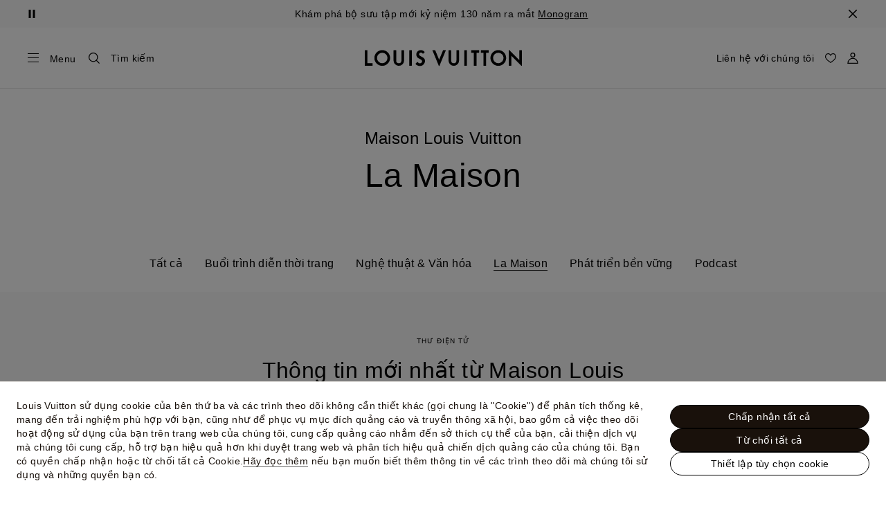

--- FILE ---
content_type: text/html;charset=utf-8
request_url: https://vn.louisvuitton.com/vie-vn/magazine/la-maison
body_size: 161307
content:
<!DOCTYPE html><html  lang="vi-VN" dir="ltr"><head><meta charset="UTF-8">
<meta name="viewport" content="width=device-width, initial-scale=1, maximum-scale=2, user-scalable=1">
<title>Tin tức La Maison - Tạp chí trực tuyến độc quyền | LOUIS VUITTON</title>
<link rel="preconnect" href="https://api.louisvuitton.com" crossorigin="anonymous">
<style>/*! normalize.css v8.0.1 | MIT License | github.com/necolas/normalize.css */html{line-height:1.15;-webkit-text-size-adjust:100%}[dir] body{margin:0}main{display:block}h1{font-size:2em}[dir] h1{margin:.67em 0}hr{box-sizing:content-box;height:0;overflow:visible}pre{font-family:monospace,monospace;font-size:1em}[dir] a{background-color:transparent}abbr[title]{text-decoration:underline;-webkit-text-decoration:underline dotted;text-decoration:underline dotted}[dir] abbr[title]{border-bottom:none}b,strong{font-weight:bolder}code,kbd,samp{font-family:monospace,monospace;font-size:1em}small{font-size:80%}sub,sup{font-size:75%;line-height:0;position:relative;vertical-align:baseline}sub{bottom:-.25em}sup{top:-.5em}[dir] img{border-style:none}button,input,optgroup,select,textarea{font-family:inherit;font-size:100%;line-height:1.15}[dir] button,[dir] input,[dir] optgroup,[dir] select,[dir] textarea{margin:0}button,input{overflow:visible}button,select{text-transform:none}[type=button],[type=reset],[type=submit],button{-webkit-appearance:button}[dir] [type=button]::-moz-focus-inner,[dir] [type=reset]::-moz-focus-inner,[dir] [type=submit]::-moz-focus-inner,[dir] button::-moz-focus-inner{border-style:none;padding:0}[type=button]:-moz-focusring,[type=reset]:-moz-focusring,[type=submit]:-moz-focusring,button:-moz-focusring{outline:1px dotted ButtonText}[dir] fieldset{padding:.35em .75em .625em}legend{box-sizing:border-box;color:inherit;display:table;max-width:100%;white-space:normal}[dir] legend{padding:0}progress{vertical-align:baseline}textarea{overflow:auto}[type=checkbox],[type=radio]{box-sizing:border-box}[dir] [type=checkbox],[dir] [type=radio]{padding:0}[type=number]::-webkit-inner-spin-button,[type=number]::-webkit-outer-spin-button{height:auto}[type=search]{-webkit-appearance:textfield;outline-offset:-2px}[type=search]::-webkit-search-decoration{-webkit-appearance:none}::-webkit-file-upload-button{-webkit-appearance:button;font:inherit}details{display:block}summary{display:list-item}[hidden],template{display:none}</style>
<style>.vc-base-icon{display:inline-block;stroke:currentColor;stroke-width:2;fill:none}.vc-header{display:grid;grid-gap:4px;align-items:center;height:30px}[dir] .vc-header{margin-top:10px;padding-left:10px;padding-right:10px}.vc-header.is-lg{font-size:var(--vc-text-lg)}.vc-header.is-xl{font-size:var(--vc-text-xl)}.vc-header.is-2xl{font-size:var(--vc-text-2xl)}.vc-header .vc-next,.vc-header .vc-prev,.vc-header .vc-title{align-items:center;display:flex;grid-row:1;pointer-events:auto;-webkit-user-select:none;-moz-user-select:none;user-select:none}[dir] .vc-header .vc-next,[dir] .vc-header .vc-prev,[dir] .vc-header .vc-title{border:0;border-radius:var(--vc-rounded);cursor:pointer}.vc-header .vc-title{color:var(--vc-header-title-color);font-weight:var(--vc-font-semibold);grid-column:title;line-height:30px;white-space:nowrap}[dir] .vc-header .vc-title{margin:0;padding:0 8px}.vc-header .vc-title:hover{opacity:.75}.vc-header .vc-arrow{align-items:center;color:var(--vc-header-arrow-color);display:flex;height:30px;justify-content:center;width:28px}[dir] .vc-header .vc-arrow{margin:0;padding:0}[dir] .vc-header .vc-arrow:hover{background:var(--vc-header-arrow-hover-bg)}.vc-header .vc-arrow:disabled{opacity:.25;pointer-events:none}.vc-header .vc-prev{grid-column:prev}.vc-header .vc-next{grid-column:next}.vc-day{min-height:32px;position:relative;z-index:1}.vc-monthly .is-not-in-month *{opacity:0;pointer-events:none}.vc-day-layer{bottom:0;pointer-events:none;position:absolute;top:0}[dir] .vc-day-layer{left:0;right:0}.vc-day-box-center-center{align-items:center;display:flex;justify-content:center}[dir] .vc-day-box-center-center{transform-origin:50% 50%}.vc-day-box-left-center{align-items:center;display:flex;justify-content:flex-start}[dir=ltr] .vc-day-box-left-center{transform-origin:0 50%}[dir=rtl] .vc-day-box-left-center{transform-origin:100% 50%}.vc-day-box-right-center{align-items:center;display:flex;justify-content:flex-end}[dir=ltr] .vc-day-box-right-center{transform-origin:100% 50%}[dir=rtl] .vc-day-box-right-center{transform-origin:0 50%}.vc-day-box-center-bottom{align-items:flex-end;display:flex;justify-content:center}.vc-day-content{align-items:center;display:flex;font-size:var(--vc-text-sm);font-weight:var(--vc-font-medium);height:28px;justify-content:center;line-height:28px;-webkit-user-select:none;-moz-user-select:none;user-select:none;width:28px}[dir] .vc-day-content{border-radius:var(--vc-rounded-full);cursor:pointer}[dir] .vc-day-content:hover{background-color:var(--vc-day-content-hover-bg)}.vc-day-content.vc-disabled{color:var(--vc-day-content-disabled-color)}.vc-content:not(.vc-base){color:var(--vc-content-color);font-weight:var(--vc-font-bold)}.vc-highlights{overflow:hidden;pointer-events:none;z-index:-1}.vc-highlight{height:28px;width:28px}.vc-highlight.vc-highlight-base-start{width:50%!important}[dir] .vc-highlight.vc-highlight-base-start{border-radius:0!important}[dir=ltr] .vc-highlight.vc-highlight-base-start{border-right-width:0!important}[dir=rtl] .vc-highlight.vc-highlight-base-start{border-left-width:0!important}.vc-highlight.vc-highlight-base-end{width:50%!important}[dir] .vc-highlight.vc-highlight-base-end{border-radius:0!important}[dir=ltr] .vc-highlight.vc-highlight-base-end{border-left-width:0!important}[dir=rtl] .vc-highlight.vc-highlight-base-end{border-right-width:0!important}.vc-highlight.vc-highlight-base-middle{width:100%}[dir] .vc-highlight.vc-highlight-base-middle{border-left-width:0!important;border-radius:0!important;border-right-width:0!important;margin:0 -1px}[dir] .vc-highlight-bg-none,[dir] .vc-highlight-bg-outline{background-color:var(--vc-highlight-outline-bg);border:2px solid;border-color:var(--vc-highlight-outline-border);border-radius:var(--vc-rounded-full)}[dir] .vc-highlight-bg-light{background-color:var(--vc-highlight-light-bg);border-radius:var(--vc-rounded-full)}[dir] .vc-highlight-bg-solid{background-color:var(--vc-highlight-solid-bg);border-radius:var(--vc-rounded-full)}.vc-highlight-content-none,.vc-highlight-content-outline{color:var(--vc-highlight-outline-content-color);font-weight:var(--vc-font-bold)}.vc-highlight-content-light{color:var(--vc-highlight-light-content-color);font-weight:var(--vc-font-bold)}.vc-highlight-content-solid{color:var(--vc-highlight-solid-content-color);font-weight:var(--vc-font-bold)}.vc-dots{align-items:center;display:flex;justify-content:center}.vc-dot{height:5px;width:5px}[dir] .vc-dot{border-radius:9999px;transition:var(--vc-day-content-transition)}[dir=ltr] .vc-dot:not(:last-child){margin-right:3px}[dir=rtl] .vc-dot:not(:last-child){margin-left:3px}.vc-bars{align-items:center;display:flex;justify-content:flex-start;width:75%}.vc-bar{flex-grow:1;height:3px}[dir] .vc-bar{transition:var(--vc-day-content-transition)}[dir] .vc-dot{background-color:var(--vc-dot-bg)}[dir] .vc-bar{background-color:var(--vc-bar-bg)}.vc-pane{min-width:250px}.vc-weeknumber{align-items:center;display:flex;justify-content:center;position:absolute}[dir=ltr] .vc-weeknumber.is-left{left:calc(var(--vc-weeknumber-offset-inside)*-1)}[dir=ltr] .vc-weeknumber.is-right,[dir=rtl] .vc-weeknumber.is-left{right:calc(var(--vc-weeknumber-offset-inside)*-1)}[dir=rtl] .vc-weeknumber.is-right{left:calc(var(--vc-weeknumber-offset-inside)*-1)}[dir=ltr] .vc-weeknumber.is-left-outside{left:calc(var(--vc-weeknumber-offset-outside)*-1)}[dir=ltr] .vc-weeknumber.is-right-outside,[dir=rtl] .vc-weeknumber.is-left-outside{right:calc(var(--vc-weeknumber-offset-outside)*-1)}[dir=rtl] .vc-weeknumber.is-right-outside{left:calc(var(--vc-weeknumber-offset-outside)*-1)}.vc-weeknumber-content{align-items:center;color:var(--vc-weeknumber-color);display:flex;font-size:var(--vc-text-xs);font-style:italic;font-weight:var(--vc-font-medium);height:28px;justify-content:center;-webkit-user-select:none;-moz-user-select:none;user-select:none;width:28px}[dir] .vc-weeknumber-content{margin-top:2px}.vc-weeks{position:relative;-webkit-overflow-scrolling:touch;min-width:232px}[dir] .vc-weeks{padding:6px}[dir=ltr] .vc-weeks.vc-show-weeknumbers-left{margin-left:var(--vc-weeknumber-offset-inside)}[dir=ltr] .vc-weeks.vc-show-weeknumbers-right,[dir=rtl] .vc-weeks.vc-show-weeknumbers-left{margin-right:var(--vc-weeknumber-offset-inside)}[dir=rtl] .vc-weeks.vc-show-weeknumbers-right{margin-left:var(--vc-weeknumber-offset-inside)}.vc-weekday{color:var(--vc-weekday-color);font-size:var(--vc-text-sm);font-weight:var(--vc-font-bold);line-height:14px;-webkit-user-select:none;-moz-user-select:none;user-select:none}[dir] .vc-weekday{cursor:default;padding-bottom:8px;padding-top:4px;text-align:center}.vc-week,.vc-weekdays{display:grid;grid-template-columns:repeat(7,1fr);position:relative}.vc-popover-content-wrapper{--popover-horizontal-content-offset:8px;--popover-vertical-content-offset:10px;--popover-caret-horizontal-offset:18px;--popover-caret-vertical-offset:8px;display:block;outline:none;position:absolute;z-index:10}.vc-popover-content-wrapper:not(.is-interactive){pointer-events:none}.vc-popover-content{color:var(--vc-popover-content-color);font-weight:var(--vc-font-medium);outline:none;position:relative;z-index:10}[dir] .vc-popover-content{background-color:var(--vc-popover-content-bg);border:1px solid;border-color:var(--vc-popover-content-border);border-radius:var(--vc-rounded-lg);box-shadow:var(--vc-shadow-lg);padding:4px}[dir] .vc-popover-content.direction-bottom{margin-top:var(--popover-vertical-content-offset)}[dir] .vc-popover-content.direction-top{margin-bottom:var(--popover-vertical-content-offset)}[dir=ltr] .vc-popover-content.direction-left{margin-right:var(--popover-horizontal-content-offset)}[dir=ltr] .vc-popover-content.direction-right,[dir=rtl] .vc-popover-content.direction-left{margin-left:var(--popover-horizontal-content-offset)}[dir=rtl] .vc-popover-content.direction-right{margin-right:var(--popover-horizontal-content-offset)}.vc-popover-caret{content:"";display:block;height:12px;position:absolute;width:12px;z-index:-1}[dir] .vc-popover-caret{background-color:inherit;border-top:inherit}[dir=ltr] .vc-popover-caret{border-left:inherit}[dir=rtl] .vc-popover-caret{border-right:inherit}.vc-popover-caret.direction-bottom{top:0}[dir=ltr] .vc-popover-caret.direction-bottom.align-left{transform:translateY(-50%) rotate(45deg)}[dir=rtl] .vc-popover-caret.direction-bottom.align-left{transform:translateY(-50%) rotate(-45deg)}[dir=ltr] .vc-popover-caret.direction-bottom.align-center{transform:translate(-50%) translateY(-50%) rotate(45deg)}[dir=rtl] .vc-popover-caret.direction-bottom.align-center{transform:translate(50%) translateY(-50%) rotate(-45deg)}[dir=ltr] .vc-popover-caret.direction-bottom.align-right{transform:translateY(-50%) rotate(45deg)}[dir=rtl] .vc-popover-caret.direction-bottom.align-right{transform:translateY(-50%) rotate(-45deg)}.vc-popover-caret.direction-top{top:100%}[dir=ltr] .vc-popover-caret.direction-top.align-left{transform:translateY(-50%) rotate(-135deg)}[dir=rtl] .vc-popover-caret.direction-top.align-left{transform:translateY(-50%) rotate(135deg)}[dir=ltr] .vc-popover-caret.direction-top.align-center{transform:translate(-50%) translateY(-50%) rotate(-135deg)}[dir=rtl] .vc-popover-caret.direction-top.align-center{transform:translate(50%) translateY(-50%) rotate(135deg)}[dir=ltr] .vc-popover-caret.direction-top.align-right{transform:translateY(-50%) rotate(-135deg)}[dir=rtl] .vc-popover-caret.direction-top.align-right{transform:translateY(-50%) rotate(135deg)}[dir=ltr] .vc-popover-caret.direction-left{left:100%}[dir=rtl] .vc-popover-caret.direction-left{right:100%}[dir=ltr] .vc-popover-caret.direction-left.align-top{transform:translate(-50%) rotate(135deg)}[dir=rtl] .vc-popover-caret.direction-left.align-top{transform:translate(50%) rotate(-135deg)}[dir=ltr] .vc-popover-caret.direction-left.align-middle{transform:translateY(-50%) translate(-50%) rotate(135deg)}[dir=rtl] .vc-popover-caret.direction-left.align-middle{transform:translateY(-50%) translate(50%) rotate(-135deg)}[dir=ltr] .vc-popover-caret.direction-left.align-bottom{transform:translate(-50%) rotate(135deg)}[dir=rtl] .vc-popover-caret.direction-left.align-bottom{transform:translate(50%) rotate(-135deg)}[dir=ltr] .vc-popover-caret.direction-right{left:0}[dir=rtl] .vc-popover-caret.direction-right{right:0}[dir=ltr] .vc-popover-caret.direction-right.align-top{transform:translate(-50%) rotate(-45deg)}[dir=rtl] .vc-popover-caret.direction-right.align-top{transform:translate(50%) rotate(45deg)}[dir=ltr] .vc-popover-caret.direction-right.align-middle{transform:translateY(-50%) translate(-50%) rotate(-45deg)}[dir=rtl] .vc-popover-caret.direction-right.align-middle{transform:translateY(-50%) translate(50%) rotate(45deg)}[dir=ltr] .vc-popover-caret.direction-right.align-bottom{transform:translate(-50%) rotate(-45deg)}[dir=rtl] .vc-popover-caret.direction-right.align-bottom{transform:translate(50%) rotate(45deg)}[dir=ltr] .vc-popover-caret.align-left{left:var(--popover-caret-horizontal-offset)}[dir=rtl] .vc-popover-caret.align-left{right:var(--popover-caret-horizontal-offset)}[dir=ltr] .vc-popover-caret.align-center{left:50%}[dir=rtl] .vc-popover-caret.align-center{right:50%}[dir=ltr] .vc-popover-caret.align-right{right:var(--popover-caret-horizontal-offset)}[dir=rtl] .vc-popover-caret.align-right{left:var(--popover-caret-horizontal-offset)}.vc-popover-caret.align-top{top:var(--popover-caret-vertical-offset)}.vc-popover-caret.align-middle{top:50%}.vc-popover-caret.align-bottom{bottom:var(--popover-caret-vertical-offset)}.vc-nav-header{display:flex;justify-content:space-between}.vc-nav-arrow,.vc-nav-item,.vc-nav-title{font-size:var(--vc-text-sm);-webkit-user-select:none;-moz-user-select:none;user-select:none;white-space:nowrap}[dir] .vc-nav-arrow,[dir] .vc-nav-item,[dir] .vc-nav-title{border:0;border-radius:var(--vc-rounded);cursor:pointer;margin:0}[dir] .vc-nav-arrow:hover,[dir] .vc-nav-item:hover,[dir] .vc-nav-title:hover{background-color:var(--vc-nav-hover-bg)}.vc-nav-arrow:disabled,.vc-nav-item:disabled,.vc-nav-title:disabled{opacity:.25;pointer-events:none}.vc-nav-title{color:var(--vc-nav-title-color);font-weight:var(--vc-font-bold);height:30px;line-height:var(--vc-leading-snug)}[dir] .vc-nav-title{padding:0 6px}.vc-nav-arrow{align-items:center;color:var(--vc-header-arrow-color);display:flex;height:30px;justify-content:center;width:26px}[dir] .vc-nav-arrow{padding:0}.vc-nav-items{display:grid;grid-template-columns:repeat(3,1fr);grid-row-gap:2px;grid-column-gap:5px}[dir] .vc-nav-items{margin-top:2px}.vc-nav-item{font-weight:var(--vc-font-semibold);line-height:var(--vc-leading-snug);width:48px}[dir] .vc-nav-item{padding:6px 0;text-align:center}.vc-nav-item.is-active{color:var(--vc-nav-item-active-color);font-weight:var(--vc-font-bold)}[dir] .vc-nav-item.is-active{background-color:var(--vc-nav-item-active-bg)}[dir] .vc-nav-item.is-active:not(:focus){box-shadow:var(--vc-nav-item-active-box-shadow)}.vc-nav-item.is-current{color:var(--vc-nav-item-current-color)}.vc-day-popover-row{align-items:center;display:flex}[dir] .vc-day-popover-row{transition:var(--vc-day-content-transition)}.vc-day-popover-row-indicator{align-items:center;display:flex;flex-grow:0;justify-content:center;width:15px}[dir] .vc-day-popover-row-indicator span{transition:var(--vc-day-content-transition)}.vc-day-popover-row-label{align-items:center;display:flex;flex-grow:1;flex-wrap:none;font-size:var(--vc-text-xs);line-height:var(--vc-leading-normal);width:-moz-max-content;width:max-content}[dir] .vc-day-popover-row-label{margin-left:4px;margin-right:4px}.vc-day-popover-row-highlight{height:5px;width:8px}[dir] .vc-day-popover-row-highlight{border-radius:3px}.vc-day-popover-row-bar{height:3px;width:10px}.vc-pane-container{position:relative;width:100%}.vc-pane-container.in-transition{overflow:hidden}.vc-pane-layout{display:grid}.vc-pane-header-wrapper{pointer-events:none;position:absolute;top:0;width:100%}.vc-day-popover-container{font-size:var(--vc-text-xs);font-weight:var(--vc-font-medium)}.vc-day-popover-header{color:var(--vc-day-popover-header-color);font-size:var(--vc-text-xs);font-weight:var(--vc-font-semibold)}[dir] .vc-day-popover-header{text-align:center}.vc-base-select{position:relative}.vc-base-select select{-webkit-appearance:none;-moz-appearance:none;appearance:none;color:var(--vc-select-color);display:block;font-size:var(--vc-text-base);font-weight:var(--vc-font-medium);height:30px;line-height:var(--leading-none);text-indent:0;width:-moz-max-content;width:max-content}[dir] .vc-base-select select{background-color:transparent;background-image:none;border-radius:var(--vc-rounded);cursor:pointer;margin:0;padding:0 4px;text-align:center}[dir] .vc-base-select select:hover{background-color:var(--vc-select-hover-bg)}[dir=ltr] .vc-base-select select.vc-has-icon{padding:0 24px 0 10px}[dir=rtl] .vc-base-select select.vc-has-icon{padding:0 10px 0 24px}.vc-base-select select.vc-small{font-size:var(--vc-text-sm)}[dir] .vc-base-select select.vc-small.vc-has-icon{padding:0 20px 0 8}[dir=ltr] .vc-base-select select.vc-align-left{text-align:left}[dir=ltr] .vc-base-select select.vc-align-right,[dir=rtl] .vc-base-select select.vc-align-left{text-align:right}[dir=rtl] .vc-base-select select.vc-align-right{text-align:left}.vc-base-select .vc-base-icon{opacity:.6;pointer-events:none;position:absolute;top:6px}[dir=ltr] .vc-base-select .vc-base-icon{right:4px}[dir=rtl] .vc-base-select .vc-base-icon{left:4px}.vc-time-picker{align-items:center;display:flex;flex-direction:column}[dir] .vc-time-picker{padding:8px 4px}.vc-time-picker.vc-invalid{opacity:.5;pointer-events:none}[dir] .vc-time-picker.vc-attached{border-top:1px solid var(--vc-time-picker-border)}[dir] .vc-time-picker>*+*{margin-top:4px}.vc-time-header{align-items:center;display:flex;font-size:var(--vc-text-sm);font-weight:var(--vc-font-semibold);line-height:21px;text-transform:uppercase}[dir] .vc-time-header{margin-top:-4px;padding-left:4px;padding-right:4px}.vc-time-select-group{align-items:center;display:inline-flex}[dir] .vc-time-select-group{background:var(--vc-time-select-group-bg);border:1px solid var(--vc-time-select-group-border);border-radius:var(--vc-rounded-md);padding:0 4px}.vc-time-select-group .vc-base-icon{color:var(--vc-time-select-group-icon-color)}[dir=ltr] .vc-time-select-group .vc-base-icon{margin-right:4px}[dir=rtl] .vc-time-select-group .vc-base-icon{margin-left:4px}.vc-time-weekday{color:var(--vc-time-weekday-color);letter-spacing:var(--tracking-wide)}.vc-time-month{color:var(--vc-time-month-color)}[dir=ltr] .vc-time-month{margin-left:8px}[dir=rtl] .vc-time-month{margin-right:8px}.vc-time-day{color:var(--vc-time-day-color)}[dir=ltr] .vc-time-day{margin-left:4px}[dir=rtl] .vc-time-day{margin-right:4px}.vc-time-year{color:var(--vc-time-year-color)}[dir=ltr] .vc-time-year{margin-left:8px}[dir=rtl] .vc-time-year{margin-right:8px}[dir=ltr] .vc-time-colon{margin:0 1px 2px 2px}[dir=rtl] .vc-time-colon{margin:0 2px 2px 1px}[dir=ltr] .vc-time-decimal{margin:0 0 0 1px}[dir=rtl] .vc-time-decimal{margin:0 1px 0 0}[dir] .vc-none-enter-active,[dir] .vc-none-leave-active{transition-duration:0s}.vc-fade-enter-active,.vc-fade-leave-active,.vc-slide-down-enter-active,.vc-slide-down-leave-active,.vc-slide-fade-enter-active,.vc-slide-fade-leave-active,.vc-slide-left-enter-active,.vc-slide-left-leave-active,.vc-slide-right-enter-active,.vc-slide-right-leave-active,.vc-slide-up-enter-active,.vc-slide-up-leave-active{backface-visibility:hidden;pointer-events:none;transition:transform var(--vc-slide-duration) var(--vc-slide-timing),opacity var(--vc-slide-duration) var(--vc-slide-timing)}[dir] .vc-fade-enter-active,[dir] .vc-fade-leave-active,[dir] .vc-slide-down-enter-active,[dir] .vc-slide-down-leave-active,[dir] .vc-slide-fade-enter-active,[dir] .vc-slide-fade-leave-active,[dir] .vc-slide-left-enter-active,[dir] .vc-slide-left-leave-active,[dir] .vc-slide-right-enter-active,[dir] .vc-slide-right-leave-active,[dir] .vc-slide-up-enter-active,[dir] .vc-slide-up-leave-active{transition:transform var(--vc-slide-duration) var(--vc-slide-timing),opacity var(--vc-slide-duration) var(--vc-slide-timing)}.vc-fade-leave-active,.vc-none-leave-active,.vc-slide-down-leave-active,.vc-slide-left-leave-active,.vc-slide-right-leave-active,.vc-slide-up-leave-active{position:absolute!important;width:100%}.vc-fade-enter-from,.vc-fade-leave-to,.vc-none-enter-from,.vc-none-leave-to,.vc-slide-down-enter-from,.vc-slide-down-leave-to,.vc-slide-fade-enter-from,.vc-slide-fade-leave-to,.vc-slide-left-enter-from,.vc-slide-left-leave-to,.vc-slide-right-enter-from,.vc-slide-right-leave-to,.vc-slide-up-enter-from,.vc-slide-up-leave-to{opacity:0}[dir] .vc-slide-fade-enter-from.direction-left,[dir] .vc-slide-fade-leave-to.direction-left,[dir] .vc-slide-left-enter-from,[dir] .vc-slide-right-leave-to{transform:translate(var(--vc-slide-translate))}[dir=ltr] .vc-slide-fade-enter-from.direction-right,[dir=ltr] .vc-slide-fade-leave-to.direction-right,[dir=ltr] .vc-slide-left-leave-to,[dir=ltr] .vc-slide-right-enter-from{transform:translate(calc(var(--vc-slide-translate)*-1))}[dir=rtl] .vc-slide-fade-enter-from.direction-right,[dir=rtl] .vc-slide-fade-leave-to.direction-right,[dir=rtl] .vc-slide-left-leave-to,[dir=rtl] .vc-slide-right-enter-from{transform:translate(calc((-1*var(--vc-slide-translate))*-1))}[dir] .vc-slide-down-leave-to,[dir] .vc-slide-fade-enter-from.direction-top,[dir] .vc-slide-fade-leave-to.direction-top,[dir] .vc-slide-up-enter-from{transform:translateY(var(--vc-slide-translate))}[dir] .vc-slide-down-enter-from,[dir] .vc-slide-fade-enter-from.direction-bottom,[dir] .vc-slide-fade-leave-to.direction-bottom,[dir] .vc-slide-up-leave-to{transform:translateY(calc(var(--vc-slide-translate)*-1))}:root{--vc-white:#fff;--vc-black:#000;--vc-gray-50:#f8fafc;--vc-gray-100:#f1f5f9;--vc-gray-200:#e2e8f0;--vc-gray-300:#cbd5e1;--vc-gray-400:#94a3b8;--vc-gray-500:#64748b;--vc-gray-600:#475569;--vc-gray-700:#334155;--vc-gray-800:#1e293b;--vc-gray-900:#0f172a;--vc-font-family:BlinkMacSystemFont,-apple-system,"Segoe UI","Roboto","Oxygen","Ubuntu","Cantarell","Fira Sans","Droid Sans","Helvetica Neue","Helvetica","Arial",sans-serif;--vc-font-normal:400;--vc-font-medium:500;--vc-font-semibold:600;--vc-font-bold:700;--vc-text-2xs:10px;--vc-text-xs:12px;--vc-text-sm:14px;--vc-text-base:16px;--vc-text-lg:18px;--vc-text-xl:20px;--vc-text-2xl:24px;--vc-leading-none:1;--vc-leading-tight:1.25;--vc-leading-snug:1.375;--vc-leading-normal:1.5;--vc-rounded:.25rem;--vc-rounded-md:.375rem;--vc-rounded-lg:.5rem;--vc-rounded-full:9999px;--vc-shadow:0 1px 3px 0 rgba(0,0,0,.1),0 1px 2px 0 rgba(0,0,0,.06);--vc-shadow-lg:0 10px 15px -3px rgba(0,0,0,.1),0 4px 6px -2px rgba(0,0,0,.05);--vc-shadow-inner:inset 0 2px 4px 0 rgba(0,0,0,.06);--vc-slide-translate:22px;--vc-slide-duration:.15s;--vc-slide-timing:ease;--vc-day-content-transition:all .13s ease-in;--vc-weeknumber-offset-inside:26px;--vc-weeknumber-offset-outside:34px}.vc-gray{--vc-accent-50:var(--vc-gray-50);--vc-accent-100:var(--vc-gray-100);--vc-accent-200:var(--vc-gray-200);--vc-accent-300:var(--vc-gray-300);--vc-accent-400:var(--vc-gray-400);--vc-accent-500:var(--vc-gray-500);--vc-accent-600:var(--vc-gray-600);--vc-accent-700:var(--vc-gray-700);--vc-accent-800:var(--vc-gray-800);--vc-accent-900:var(--vc-gray-900)}.vc-red{--vc-accent-50:#fef2f2;--vc-accent-100:#fee2e2;--vc-accent-200:#fecaca;--vc-accent-300:#fca5a5;--vc-accent-400:#f87171;--vc-accent-500:#ef4444;--vc-accent-600:#dc2626;--vc-accent-700:#b91c1c;--vc-accent-800:#991b1b;--vc-accent-900:#7f1d1d}.vc-orange{--vc-accent-50:#fff7ed;--vc-accent-100:#ffedd5;--vc-accent-200:#fed7aa;--vc-accent-300:#fdba74;--vc-accent-400:#fb923c;--vc-accent-500:#f97316;--vc-accent-600:#ea580c;--vc-accent-700:#c2410c;--vc-accent-800:#9a3412;--vc-accent-900:#7c2d12}.vc-yellow{--vc-accent-50:#fefce8;--vc-accent-100:#fef9c3;--vc-accent-200:#fef08a;--vc-accent-300:#fde047;--vc-accent-400:#facc15;--vc-accent-500:#eab308;--vc-accent-600:#ca8a04;--vc-accent-700:#a16207;--vc-accent-800:#854d0e;--vc-accent-900:#713f12}.vc-green{--vc-accent-50:#f0fdf4;--vc-accent-100:#dcfce7;--vc-accent-200:#bbf7d0;--vc-accent-300:#86efac;--vc-accent-400:#4ade80;--vc-accent-500:#22c55e;--vc-accent-600:#16a34a;--vc-accent-700:#15803d;--vc-accent-800:#166534;--vc-accent-900:#14532d}.vc-teal{--vc-accent-50:#f0fdfa;--vc-accent-100:#ccfbf1;--vc-accent-200:#99f6e4;--vc-accent-300:#5eead4;--vc-accent-400:#2dd4bf;--vc-accent-500:#14b8a6;--vc-accent-600:#0d9488;--vc-accent-700:#0f766e;--vc-accent-800:#115e59;--vc-accent-900:#134e4a}.vc-blue{--vc-accent-50:#eff6ff;--vc-accent-100:#dbeafe;--vc-accent-200:#bfdbfe;--vc-accent-300:#93c5fd;--vc-accent-400:#60a5fa;--vc-accent-500:#3b82f6;--vc-accent-600:#2563eb;--vc-accent-700:#1d4ed8;--vc-accent-800:#1e40af;--vc-accent-900:#1e3a8a}.vc-indigo{--vc-accent-50:#eef2ff;--vc-accent-100:#e0e7ff;--vc-accent-200:#c7d2fe;--vc-accent-300:#a5b4fc;--vc-accent-400:#818cf8;--vc-accent-500:#6366f1;--vc-accent-600:#4f46e5;--vc-accent-700:#4338ca;--vc-accent-800:#3730a3;--vc-accent-900:#312e81}.vc-purple{--vc-accent-50:#faf5ff;--vc-accent-100:#f3e8ff;--vc-accent-200:#e9d5ff;--vc-accent-300:#d8b4fe;--vc-accent-400:#c084fc;--vc-accent-500:#a855f7;--vc-accent-600:#9333ea;--vc-accent-700:#7e22ce;--vc-accent-800:#6b21a8;--vc-accent-900:#581c87}.vc-pink{--vc-accent-50:#fdf2f8;--vc-accent-100:#fce7f3;--vc-accent-200:#fbcfe8;--vc-accent-300:#f9a8d4;--vc-accent-400:#f472b6;--vc-accent-500:#ec4899;--vc-accent-600:#db2777;--vc-accent-700:#be185d;--vc-accent-800:#9d174d;--vc-accent-900:#831843}.vc-focus:focus-within{outline:0}[dir] .vc-focus:focus-within{box-shadow:var(--vc-focus-ring)}.vc-light{--vc-color:var(--vc-gray-900);--vc-bg:var(--vc-white);--vc-border:var(--vc-gray-300);--vc-hover-bg:rgba(204,214,224,.3);--vc-focus-ring:0 0 0 2px rgba(59,131,246,.4);--vc-header-arrow-color:var(--vc-gray-500);--vc-header-arrow-hover-bg:var(--vc-gray-200);--vc-header-title-color:var(--vc-gray-900);--vc-weekday-color:var(--vc-gray-500);--vc-weeknumber-color:var(--vc-gray-400);--vc-nav-hover-bg:var(--vc-gray-200);--vc-nav-title-color:var(--vc-gray-900);--vc-nav-item-hover-box-shadow:none;--vc-nav-item-active-color:var(--vc-white);--vc-nav-item-active-bg:var(--vc-accent-500);--vc-nav-item-active-box-shadow:var(--vc-shadow);--vc-nav-item-current-color:var(--vc-accent-600);--vc-day-popover-container-color:var(--vc-white);--vc-day-popover-container-bg:var(--vc-gray-800);--vc-day-popover-container-border:var(--vc-gray-700);--vc-day-popover-header-color:var(--vc-gray-700);--vc-popover-content-color:var(--vc-gray-900);--vc-popover-content-bg:var(--vc-gray-50);--vc-popover-content-border:var(--vc-gray-300);--vc-time-picker-border:var(--vc-gray-300);--vc-time-weekday-color:var(--vc-gray-700);--vc-time-month-color:var(--vc-accent-600);--vc-time-day-color:var(--vc-accent-600);--vc-time-year-color:var(--vc-gray-500);--vc-time-select-group-bg:var(--vc-gray-50);--vc-time-select-group-border:var(--vc-gray-300);--vc-time-select-group-icon-color:var(--vc-accent-500);--vc-select-color:var(--vc-gray-900);--vc-select-bg:var(--vg-gray-50);--vc-select-hover-bg:var(--vc-gray-100);--vc-select-border:var(--vc-gray-300);--vc-day-content-hover-bg:var(--vc-hover-bg);--vc-day-content-disabled-color:var(--vc-gray-400)}.vc-light .vc-attr,.vc-light.vc-attr{--vc-content-color:var(--vc-accent-600);--vc-highlight-outline-bg:var(--vc-white);--vc-highlight-outline-border:var(--vc-accent-600);--vc-highlight-outline-content-color:var(--vc-accent-700);--vc-highlight-light-bg:var(--vc-accent-200);--vc-highlight-light-content-color:var(--vc-accent-900);--vc-highlight-solid-bg:var(--vc-accent-600);--vc-highlight-solid-content-color:var(--vc-white);--vc-dot-bg:var(--vc-accent-600);--vc-bar-bg:var(--vc-accent-600)}.vc-dark{--vc-color:var(--vc-white);--vc-bg:var(--vc-gray-900);--vc-border:var(--vc-gray-700);--vc-hover-bg:rgba(114,129,151,.3);--vc-focus-ring:0 0 0 2px rgba(59,130,246,.7);--vc-header-arrow-color:var(--vc-gray-300);--vc-header-arrow-hover-bg:var(--vc-gray-800);--vc-header-title-color:var(--vc-gray-100);--vc-weekday-color:var(--vc-accent-200);--vc-weeknumber-color:var(--vc-gray-500);--vc-nav-hover-bg:var(--vc-gray-700);--vc-nav-title-color:var(--vc-gray-100);--vc-nav-item-hover-box-shadow:none;--vc-nav-item-active-color:var(--vc-white);--vc-nav-item-active-bg:var(--vc-accent-500);--vc-nav-item-active-box-shadow:none;--vc-nav-item-current-color:var(--vc-accent-400);--vc-day-popover-container-color:var(--vc-gray-800);--vc-day-popover-container-bg:var(--vc-white);--vc-day-popover-container-border:var(--vc-gray-100);--vc-day-popover-header-color:var(--vc-gray-300);--vc-popover-content-color:var(--vc-white);--vc-popover-content-bg:var(--vc-gray-800);--vc-popover-content-border:var(--vc-gray-700);--vc-time-picker-border:var(--vc-gray-700);--vc-time-weekday-color:var(--vc-gray-400);--vc-time-month-color:var(--vc-accent-400);--vc-time-day-color:var(--vc-accent-400);--vc-time-year-color:var(--vc-gray-500);--vc-time-select-group-bg:var(--vc-gray-700);--vc-time-select-group-border:var(--vc-gray-500);--vc-time-select-group-icon-color:var(--vc-accent-400);--vc-select-color:var(--vc-gray-200);--vc-select-bg:var(--vc-gray-700);--vc-select-hover-bg:var(--vc-gray-600);--vc-select-border:var(--vc-gray-500);--vc-day-content-hover-bg:var(--vc-hover-bg);--vc-day-content-disabled-color:var(--vc-gray-600)}.vc-dark .vc-attr,.vc-dark.vc-attr{--vc-content-color:var(--vc-accent-500);--vc-highlight-outline-bg:var(--vc-gray-900);--vc-highlight-outline-border:var(--vc-accent-300);--vc-highlight-outline-content-color:var(--vc-accent-200);--vc-highlight-light-bg:var(--vc-accent-800);--vc-highlight-light-content-color:var(--vc-accent-100);--vc-highlight-solid-bg:var(--vc-accent-500);--vc-highlight-solid-content-color:var(--vc-white);--vc-dot-bg:var(--vc-accent-500);--vc-bar-bg:var(--vc-accent-500)}.vc-container{color:var(--vc-color);display:inline-flex;font-family:var(--vc-font-family);height:-moz-max-content;height:max-content;position:relative;width:-moz-max-content;width:max-content;-webkit-font-smoothing:antialiased;-moz-osx-font-smoothing:grayscale;-webkit-tap-highlight-color:transparent}[dir] .vc-container{background-color:var(--vc-bg)}.vc-container,.vc-container *{box-sizing:border-box}.vc-container :focus,.vc-container:focus{outline:none}[dir] .vc-container .vc-container{border:none}[dir] .vc-bordered{border:1px solid;border-color:var(--vc-border);border-radius:var(--vc-rounded-lg)}.vc-expanded{min-width:100%}[dir] .vc-transparent{background-color:transparent}[dir] .vc-date-picker-content{background-color:var(--vc-bg);padding:0}[dir] .vc-date-picker-content .vc-container{border:0}</style>
<style>@charset "UTF-8";:root{--vh:1vh;--banner-height:0px;--focus-outline-offset:1px;--product-picture-background:url([data-uri])}.lv-list{list-style:none}[dir] .lv-list{margin:0;padding:0}.lv-gutters{box-sizing:border-box}[dir] .lv-gutters{padding-left:6.4vw;padding-right:6.4vw}@media screen and (min-width:48rem){[dir] .lv-gutters{padding-left:3.125vw;padding-right:3.125vw}}@media screen and (min-width:64rem){[dir] .lv-gutters{padding-left:4.6875vw;padding-right:4.6875vw}}@media screen and (min-width:90rem){[dir] .lv-gutters{padding-left:8.3333333333vw;padding-right:8.3333333333vw}}.lv-gutters-small{box-sizing:border-box}[dir] .lv-gutters-small{padding-left:6.4vw;padding-right:6.4vw}@media screen and (min-width:48rem){[dir] .lv-gutters-small{padding-left:3.125vw;padding-right:3.125vw}}@media screen and (min-width:64rem){[dir] .lv-gutters-small{padding-left:3.125vw;padding-right:3.125vw}}@media screen and (min-width:90rem){[dir] .lv-gutters-small{padding-left:3.3333333333vw;padding-right:3.3333333333vw}}.lv-medium-only{display:none}@media screen and (min-width:48rem){.lv-medium-only{display:block}}.lv-small-only{display:block}@media screen and (min-width:48rem){.lv-small-only{display:none}}.lv-fullheight{min-height:100vh}.lv-map{width:100%}.lv-map,.lv-map>div{height:100%}.lv-sticky>*{position:fixed!important;z-index:3}[dir] .lv-sticky>*{left:0;right:0}html[dir] .nuxt-progress{left:0!important;right:auto!important}@font-face{font-display:swap;font-family:Louis Vuitton Web;font-style:normal;font-weight:300;src:url(/fonts/bin/LouisVuitton-Light.woff2) format("woff2"),url(/fonts/bin/LouisVuitton-Light.woff) format("woff")}@font-face{font-display:swap;font-family:Louis Vuitton Web;font-style:italic;font-weight:300;src:url(/fonts/bin/LouisVuitton-LightOblique.woff2) format("woff2"),url(/fonts/bin/LouisVuitton-LightOblique.woff) format("woff")}@font-face{font-display:swap;font-family:Louis Vuitton Web;font-style:normal;font-weight:400;src:url(/fonts/bin/LouisVuitton-Regular.woff2) format("woff2"),url(/fonts/bin/LouisVuitton-Regular.woff) format("woff")}@font-face{font-display:swap;font-family:Louis Vuitton Web;font-style:italic;font-weight:400;src:url(/fonts/bin/LouisVuitton-Oblique.woff2) format("woff2"),url(/fonts/bin/LouisVuitton-Oblique.woff) format("woff")}@font-face{font-display:swap;font-family:Louis Vuitton Web;font-style:normal;font-weight:500;src:url(/fonts/bin/LouisVuitton-Medium.woff2) format("woff2"),url(/fonts/bin/LouisVuitton-Medium.woff) format("woff")}@font-face{font-display:swap;font-family:Louis Vuitton Web;font-style:italic;font-weight:500;src:url(/fonts/bin/LouisVuitton-MediumOblique.woff2) format("woff2"),url(/fonts/bin/LouisVuitton-MediumOblique.woff) format("woff")}@font-face{font-display:swap;font-family:Louis Vuitton Web;font-style:normal;font-weight:600;src:url(/fonts/bin/LouisVuitton-Demi.woff2) format("woff2"),url(/fonts/bin/LouisVuitton-Demi.woff) format("woff")}@font-face{font-display:swap;font-family:Louis Vuitton Web;font-style:italic;font-weight:600;src:url(/fonts/bin/LouisVuitton-DemiOblique.woff2) format("woff2"),url(/fonts/bin/LouisVuitton-DemiOblique.woff) format("woff")}@font-face{font-display:swap;font-family:Louis Vuitton Symbols Web;font-style:normal;font-weight:600;src:url(/fonts/bin/LouisVuitton-Demi_logo.woff2) format("woff2"),url(/fonts/bin/LouisVuitton-Demi_logo.woff) format("woff")}@font-face{font-display:swap;font-family:Louis Vuitton Web;font-style:normal;font-weight:700;src:url(/fonts/bin/LouisVuitton-Bold.woff2) format("woff2"),url(/fonts/bin/LouisVuitton-Bold.woff) format("woff")}@font-face{font-display:swap;font-family:tiredOfCourier;font-style:normal;font-weight:400;src:url(/fonts/bin/tiredOfCourier.woff2) format("woff2"),url(/fonts/bin/tiredOfCourier.woff) format("woff")}@font-face{font-display:swap;font-family:CommercialScriptStd;font-style:normal;font-weight:400;src:url(/fonts/bin/CommercialScriptStd.woff2) format("woff2"),url(/fonts/bin/CommercialScriptStd.woff) format("woff")}@font-face{font-display:swap;font-family:Louis Vuitton Cyrillic;font-style:normal;font-weight:400;src:url(/fonts/bin/LouisVuitton-Cyrillic.woff2) format("woff2"),url(/fonts/bin/LouisVuitton-Cyrillic.woff) format("woff")}@font-face{font-display:swap;font-family:Louis Vuitton Cyrillic;font-style:normal;font-weight:600;src:url(/fonts/bin/LouisVuitton-CyrillicDemi.woff2) format("woff2"),url(/fonts/bin/LouisVuitton-CyrillicDemi.woff) format("woff")}@font-face{font-display:swap;font-family:Louis Vuitton Cyrillic;font-style:normal;font-weight:300;src:url(/fonts/bin/LouisVuitton-CyrillicLight.woff2) format("woff2"),url(/fonts/bin/LouisVuitton-CyrillicLight.woff) format("woff")}@font-face{font-display:swap;font-family:Louis Vuitton Arabic;font-style:normal;font-weight:300;src:url(/fonts/bin/AvenirW05-Light.woff2) format("woff2"),url(/fonts/bin/AvenirW05-Light.woff) format("woff")}@font-face{font-display:swap;font-family:Louis Vuitton Arabic;font-style:normal;font-weight:400;src:url(/fonts/bin/AvenirW05-Regular.woff2) format("woff2"),url(/fonts/bin/AvenirW05-Regular.woff) format("woff")}@font-face{font-display:swap;font-family:Louis Vuitton Arabic;font-style:normal;font-weight:500;src:url(/fonts/bin/AvenirW05-Medium.woff2) format("woff2"),url(/fonts/bin/AvenirW05-Medium.woff) format("woff")}@font-face{font-display:swap;font-family:Louis Vuitton Arabic;font-style:normal;font-weight:600;src:url(/fonts/bin/AvenirW05-Heavy.woff2) format("woff2"),url(/fonts/bin/AvenirW05-Heavy.woff) format("woff")}@font-face{font-display:swap;font-family:Louis Vuitton Arabic;font-style:normal;font-weight:700;src:url(/fonts/bin/AvenirW05-Black.woff2) format("woff2"),url(/fonts/bin/AvenirW05-Black.woff) format("woff")}@font-face{font-display:swap;font-family:Louis Vuitton Chinese;font-style:normal;font-weight:300;src:url(/fonts/bin/LouisVuitton-Light.woff2) format("woff2"),url(/fonts/bin/LouisVuitton-Light.woff) format("woff")}@font-face{font-display:swap;font-family:Louis Vuitton Chinese;font-style:italic;font-weight:300;src:url(/fonts/bin/LouisVuitton-LightOblique.woff2) format("woff2"),url(/fonts/bin/LouisVuitton-LightOblique.woff) format("woff")}@font-face{font-display:swap;font-family:Louis Vuitton Chinese;font-style:normal;font-weight:400;src:url(/fonts/bin/LouisVuitton-Regular.woff2) format("woff2"),url(/fonts/bin/LouisVuitton-Regular.woff) format("woff")}@font-face{font-display:swap;font-family:Louis Vuitton Chinese;font-style:italic;font-weight:400;src:url(/fonts/bin/LouisVuitton-Oblique.woff2) format("woff2"),url(/fonts/bin/LouisVuitton-Oblique.woff) format("woff")}@font-face{font-display:swap;font-family:Louis Vuitton Chinese;font-style:normal;font-weight:500;src:url(/fonts/bin/LouisVuitton-Medium.woff2) format("woff2"),url(/fonts/bin/LouisVuitton-Medium.woff) format("woff")}@font-face{font-display:swap;font-family:Louis Vuitton Chinese;font-style:italic;font-weight:500;src:url(/fonts/bin/LouisVuitton-MediumOblique.woff2) format("woff2"),url(/fonts/bin/LouisVuitton-MediumOblique.woff) format("woff")}@font-face{font-display:swap;font-family:Louis Vuitton Chinese;font-style:normal;font-weight:600;src:url(/fonts/bin/LouisVuitton-Demi.woff2) format("woff2"),url(/fonts/bin/LouisVuitton-Demi.woff) format("woff")}@font-face{font-display:swap;font-family:Louis Vuitton Chinese;font-style:italic;font-weight:600;src:url(/fonts/bin/LouisVuitton-DemiOblique.woff2) format("woff2"),url(/fonts/bin/LouisVuitton-DemiOblique.woff) format("woff")}@font-face{font-display:swap;font-family:Louis Vuitton Chinese;font-style:normal;font-weight:700;src:url(/fonts/bin/LouisVuitton-Bold.woff2) format("woff2"),url(/fonts/bin/LouisVuitton-Bold.woff) format("woff")}@font-face{ascent-override:117.88%;descent-override:31.01%;font-family:Louis Vuitton Web Fallback;font-style:normal;font-weight:400;line-gap-override:0%;size-adjust:86.61%;src:local("Arial")}.heading-xxl{font-size:4rem;font-weight:400;letter-spacing:.025rem;line-height:4rem}.heading-xxl.-light{color:#fff}.heading-xxl.-dark{color:#000}.heading-xxl:lang(ko),.heading-xxl:lang(zh){font-size:2.6rem}.heading-xxl:lang(ja){font-size:2rem}.heading-xxl:lang(ru){font-size:3.4rem}.heading-xxl:lang(ja),.heading-xxl:lang(ko),.heading-xxl:lang(th),.heading-xxl:lang(zh){font-style:normal;letter-spacing:0;line-height:normal}.heading-xxl:lang(th){word-break:break-word}.heading-xxl:lang(vi){line-height:1.3}.heading-xl{font-size:3rem;font-weight:400;letter-spacing:.025rem;line-height:3.5rem}.heading-xl.-light{color:#fff}.heading-xl.-dark{color:#000}.heading-xl:lang(ko),.heading-xl:lang(zh){font-size:1.95rem}.heading-xl:lang(ja){font-size:1.5rem}.heading-xl:lang(ru){font-size:2.55rem}.heading-xl:lang(ja),.heading-xl:lang(ko),.heading-xl:lang(th),.heading-xl:lang(zh){font-style:normal;letter-spacing:0;line-height:normal}.heading-xl:lang(th){word-break:break-word}.heading-xl:lang(vi){line-height:1.3}.heading-l{font-size:2rem;font-weight:400;letter-spacing:.025rem;line-height:2.5rem}.heading-l.-light{color:#fff}.heading-l.-dark{color:#000}.heading-l:lang(ja),.heading-l:lang(ko),.heading-l:lang(zh){font-size:1.5rem}.heading-l:lang(ja),.heading-l:lang(ko),.heading-l:lang(th),.heading-l:lang(zh){font-style:normal;letter-spacing:0;line-height:normal}.heading-l:lang(th){word-break:break-word}.heading-l:lang(vi){line-height:1.3}.heading-m{font-size:1.5rem;font-weight:400;letter-spacing:.025rem;line-height:1.75rem}.heading-m.-light{color:#fff}.heading-m.-dark{color:#000}.heading-m:lang(ko),.heading-m:lang(zh){font-size:1.35rem}.heading-m:lang(ja){font-size:1.2rem}.heading-m:lang(ja),.heading-m:lang(ko),.heading-m:lang(th),.heading-m:lang(zh){font-style:normal;letter-spacing:0;line-height:normal}.heading-m:lang(th){word-break:break-word}.heading-m:lang(vi){line-height:1.3}.heading-s{font-size:1.125rem;font-weight:400;letter-spacing:.025rem;line-height:1.5rem}.heading-s.-light{color:#fff}.heading-s.-dark{color:#000}.heading-s:lang(ko),.heading-s:lang(zh){font-size:1.0125rem}.heading-s:lang(ja){font-size:.9rem}.heading-s:lang(ja),.heading-s:lang(ko),.heading-s:lang(th),.heading-s:lang(zh){font-style:normal;letter-spacing:0;line-height:normal}.heading-s:lang(th){word-break:break-word}.heading-s:lang(vi){line-height:1.3}.heading-xs{font-size:1rem;font-weight:400;letter-spacing:.025rem;line-height:1.25rem}.heading-xs.-light{color:#fff}.heading-xs.-dark{color:#000}.heading-xs:lang(ko),.heading-xs:lang(zh){font-size:.9rem}.heading-xs:lang(ja){font-size:.8rem}.heading-xs:lang(ja),.heading-xs:lang(ko),.heading-xs:lang(th),.heading-xs:lang(zh){font-style:normal;letter-spacing:0;line-height:normal}.heading-xs:lang(th){word-break:break-word}.heading-xs:lang(vi){line-height:1.3}.list-label-m{font-size:1rem;font-weight:400;letter-spacing:.025rem;line-height:1.25rem}.list-label-m.-light{color:#fff}.list-label-m.-dark{color:#000}.list-label-m:lang(ko),.list-label-m:lang(zh){font-size:.9rem}.list-label-m:lang(ja){font-size:.8rem}.list-label-m:lang(ja),.list-label-m:lang(ko),.list-label-m:lang(th),.list-label-m:lang(zh){font-style:normal;letter-spacing:0;line-height:normal}.list-label-m:lang(th){word-break:break-word}.list-label-m:lang(vi){line-height:1.3}.list-label-s{font-size:.875rem;font-weight:400;letter-spacing:.025rem;line-height:1rem}.list-label-s.-light{color:#fff}.list-label-s.-dark{color:#000}.list-label-s:lang(ko),.list-label-s:lang(zh){font-size:.7875rem}.list-label-s:lang(ja){font-size:.7rem}.list-label-s:lang(ja),.list-label-s:lang(ko),.list-label-s:lang(th),.list-label-s:lang(zh){font-style:normal;letter-spacing:0;line-height:normal}.list-label-s:lang(th){word-break:break-word}.list-label-s:lang(vi){line-height:1.3}.body-l{font-size:1.5rem;font-weight:400;letter-spacing:.025rem;line-height:2rem}.body-l.-light{color:#fff}.body-l.-dark{color:#000}.body-l:lang(ko),.body-l:lang(zh){font-size:1.35rem}.body-l:lang(ja){font-size:1.2rem}.body-l:lang(ja),.body-l:lang(ko),.body-l:lang(th),.body-l:lang(zh){font-style:normal;letter-spacing:0;line-height:normal}.body-l:lang(th){word-break:break-word}.body-l:lang(vi){line-height:1.3}.body-m{font-size:1rem;font-weight:400;letter-spacing:.025rem;line-height:1.5rem}.body-m.-light{color:#fff}.body-m.-dark{color:#000}.body-m:lang(ko),.body-m:lang(zh){font-size:.9rem}.body-m:lang(ja){font-size:.8rem}.body-m:lang(ja),.body-m:lang(ko),.body-m:lang(th),.body-m:lang(zh){font-style:normal;letter-spacing:0;line-height:normal}.body-m:lang(th){word-break:break-word}.body-m:lang(vi){line-height:1.3}.body-s{font-size:.875rem;font-weight:400;letter-spacing:.025rem;line-height:1.25rem}.body-s.-light{color:#fff}.body-s.-dark{color:#000}.body-s:lang(ko),.body-s:lang(zh){font-size:.7875rem}.body-s:lang(ja){font-size:.7rem}.body-s:lang(ja),.body-s:lang(ko),.body-s:lang(th),.body-s:lang(zh){font-style:normal;letter-spacing:0;line-height:normal}.body-s:lang(th){word-break:break-word}.body-s:lang(vi){line-height:1.3}.overline{font-size:.625rem;font-weight:400;letter-spacing:.0625rem;line-height:1rem;text-transform:uppercase}.overline.-light{color:#fff}.overline.-dark{color:#000}.overline:lang(ar),.overline:lang(zh){font-size:.6875rem}.overline:lang(ja),.overline:lang(ko),.overline:lang(th),.overline:lang(zh){font-style:normal;letter-spacing:0;line-height:normal}.overline:lang(th){word-break:break-word}.overline:lang(vi){line-height:1.3}.lv-edito-title{color:#000;font-size:3rem;font-weight:400;letter-spacing:.025rem;line-height:3.5rem}.lv-edito-title:lang(ko),.lv-edito-title:lang(zh){font-size:1.95rem}.lv-edito-title:lang(ja){font-size:1.5rem}.lv-edito-title:lang(ru){font-size:2.55rem}.lv-edito-title:lang(ja),.lv-edito-title:lang(ko),.lv-edito-title:lang(th),.lv-edito-title:lang(zh){font-style:normal;letter-spacing:0;line-height:normal}.lv-edito-title:lang(th){word-break:break-word}.lv-edito-title:lang(vi){line-height:1.3}@media screen and (min-width:48rem){.lv-edito-title{color:#000;font-size:4rem;font-weight:400;letter-spacing:.025rem;line-height:4rem}.lv-edito-title:lang(ko),.lv-edito-title:lang(zh){font-size:2.6rem}.lv-edito-title:lang(ja){font-size:2rem}.lv-edito-title:lang(ru){font-size:3.4rem}.lv-edito-title:lang(ja),.lv-edito-title:lang(ko),.lv-edito-title:lang(th),.lv-edito-title:lang(zh){font-style:normal;letter-spacing:0;line-height:normal}.lv-edito-title:lang(th){word-break:break-word}.lv-edito-title:lang(vi){line-height:1.3}}.-text-is-medium{font-weight:500}.-text-is-uppercase{text-transform:uppercase}.-text-is-capitalize{text-transform:capitalize}.-text-is-underline{text-decoration:none}[dir] .-text-is-underline{box-shadow:0 2px 0 -1px currentColor}@media(forced-colors:active){.-text-is-underline{text-decoration:underline}[dir] .-text-is-underline{box-shadow:none}}.-text-is-strikethrough{text-decoration:line-through}.-text-is-grey{color:#767676}body{color:inherit;color:#000;font-family:Louis Vuitton Web,Louis Vuitton Web Fallback,Helvetica Neue,Helvetica,Arial,sans-serif;font-size:1rem;font-weight:400;letter-spacing:.025rem;line-height:1.5rem;-webkit-font-smoothing:antialiased;-moz-osx-font-smoothing:grayscale}body:lang(ko),body:lang(zh){font-size:.9rem}body:lang(ja){font-size:.8rem}body:lang(ja),body:lang(ko),body:lang(th),body:lang(zh){font-style:normal;letter-spacing:0;line-height:normal}body:lang(th){word-break:break-word}body:lang(vi){line-height:1.3}body:lang(en),body:lang(en-CA),body:lang(en-US),body:lang(ko),body:lang(pt),body:lang(zh-Hans){quotes:"“" "“"}body:lang(en-GB){quotes:"‘" "’"}body:lang(zh-Hant){quotes:"「" "」"}body:lang(en-HK){quotes:"‘" "’"}body:lang(ja){quotes:"「" "」"}body:lang(es),body:lang(fr),body:lang(it),body:lang(ru){quotes:"«" "»"}body:lang(de){quotes:"„" "“"}body:lang(vi){font-family:Helvetica Neue,Helvetica,Arial,sans-serif}body:lang(ja){font-family:Louis Vuitton Web,Hiragino Kaku Gothic Pro W3,Motoya,Meiryo,MS PGothic}body:lang(ko){font-family:Louis Vuitton Web,Droid Sans Fallback,Malgun Gothic,Dotum,MS Gothic,Georgia}body:lang(zh-Hans){font-family:Louis Vuitton Chinese,STHeiti Light,STHeitiTC-Light,Droid Sans Fallback,Microsoft YaHei,SimHei}body:lang(zh-Hant){font-family:Louis Vuitton Chinese,HeitiTC-Light,STHeitiTC-Light,Droid Sans Fallback,Microsoft Jhenghei,Arial Unicode MS}body:lang(ru){font-family:Louis Vuitton Cyrillic,Arial}body:lang(ar){font-family:Louis Vuitton Web,Louis Vuitton Arabic,Geeza Pro,Arial}h1,h2,h3,h4,h5,h6{font-weight:400}b,strong{font-weight:500}button{color:inherit;font-family:inherit;font-size:inherit;font-weight:inherit;letter-spacing:inherit;line-height:inherit;text-transform:inherit}[dir] button{background:transparent;border:0;cursor:pointer;margin:0;padding:0;text-align:inherit}[dir] button::-moz-focus-inner{border:0;padding:0}[dir] button:disabled{cursor:auto}[dir] div[role=button]{cursor:pointer}.lv-button,.lv-chip-button{text-decoration:none}[dir] .lv-button,[dir] .lv-chip-button{border-radius:100vmax;cursor:pointer;text-align:center}[dir] .lv-button:disabled,[dir] .lv-chip-button:disabled,[dir] [disabled].lv-button,[dir] [disabled].lv-chip-button{cursor:auto}.lv-button{box-sizing:border-box;color:inherit;display:inline-block;font-size:1rem;font-weight:400;letter-spacing:.025rem;line-height:1.25rem}[dir] .lv-button{background:none;border:none;padding:.8125rem 2rem;transition:border .3s cubic-bezier(.39,.575,.565,1),box-shadow .3s cubic-bezier(.39,.575,.565,1),color .3s cubic-bezier(.39,.575,.565,1),background .3s cubic-bezier(.39,.575,.565,1),box-shadow .3s cubic-bezier(.39,.575,.565,1)}.lv-button:lang(ko),.lv-button:lang(zh){font-size:.9rem}.lv-button:lang(ja){font-size:.8rem}.lv-button:lang(ja),.lv-button:lang(ko),.lv-button:lang(th),.lv-button:lang(zh){font-style:normal;letter-spacing:0;line-height:normal}.lv-button:lang(th){word-break:break-word}.lv-button:lang(vi){line-height:1.3}.lv-button.-size-m{color:inherit;font-size:.875rem;font-weight:400;letter-spacing:.025rem;line-height:1rem}[dir] .lv-button.-size-m{padding:.75rem 1.5rem}.lv-button.-size-m:lang(ko),.lv-button.-size-m:lang(zh){font-size:.7875rem}.lv-button.-size-m:lang(ja){font-size:.7rem}.lv-button.-size-m:lang(ja),.lv-button.-size-m:lang(ko),.lv-button.-size-m:lang(th),.lv-button.-size-m:lang(zh){font-style:normal;letter-spacing:0;line-height:normal}.lv-button.-size-m:lang(th){word-break:break-word}.lv-button.-size-m:lang(vi){line-height:1.3}.lv-button.-size-s{color:inherit;font-size:.875rem;font-weight:400;letter-spacing:.025rem;line-height:1rem}[dir] .lv-button.-size-s{padding:.5rem 1rem}.lv-button.-size-s:lang(ko),.lv-button.-size-s:lang(zh){font-size:.7875rem}.lv-button.-size-s:lang(ja){font-size:.7rem}.lv-button.-size-s:lang(ja),.lv-button.-size-s:lang(ko),.lv-button.-size-s:lang(th),.lv-button.-size-s:lang(zh){font-style:normal;letter-spacing:0;line-height:normal}.lv-button.-size-s:lang(th){word-break:break-word}.lv-button.-size-s:lang(vi){line-height:1.3}.lv-button.-primary{color:#fff}[dir] .lv-button.-primary{background-color:#000;border:1px solid #000}.lv-button.-primary:lang(th){line-height:normal}.lv-button.-primary:not(:disabled){--focus-outline-offset:-6px}.keyboard-is-used .lv-button.-primary:not(:disabled):focus{color:#000}[dir] .keyboard-is-used .lv-button.-primary:not(:disabled):focus{background-color:#fff}@media(-moz-touch-enabled:0),(-webkit-hover:hover),(hover:hover)and (pointer:fine){.lv-button.-primary:not(:disabled):hover{color:#000}[dir] .lv-button.-primary:not(:disabled):hover{background-color:#fff}}.lv-button.-primary.-light{color:#000}[dir] .lv-button.-primary.-light{background-color:#fff;border-color:#fff}.keyboard-is-used .lv-button.-primary.-light:not(:disabled):focus{color:#fff}[dir] .keyboard-is-used .lv-button.-primary.-light:not(:disabled):focus{background-color:#000}@media(-moz-touch-enabled:0),(-webkit-hover:hover),(hover:hover)and (pointer:fine){.lv-button.-primary.-light:not(:disabled):hover{color:#fff}[dir] .lv-button.-primary.-light:not(:disabled):hover{background-color:#000}}.lv-button.-primary:disabled,.lv-button.-primary[disabled]{color:#767676}[dir] .lv-button.-primary:disabled,[dir] .lv-button.-primary[disabled]{background-color:#e1e1e1;border-color:#e1e1e1}.lv-button.-secondary{-webkit-backdrop-filter:blur(15px);backdrop-filter:blur(15px);color:#000}[dir] .lv-button.-secondary{background-color:#fff3;border:1px solid #000}[dir] .-enhanced-contrast .lv-button.-secondary{background-color:#fff9}.lv-button.-secondary:lang(th){line-height:normal}.lv-button.-secondary:not(:disabled){--focus-outline-offset:-6px}@media(-moz-touch-enabled:0),(-webkit-hover:hover),(hover:hover)and (pointer:fine){[dir] .lv-button.-secondary:not(:disabled):hover{box-shadow:inset 0 0 0 1px #000}}.lv-button.-secondary:disabled,.lv-button.-secondary[disabled]{color:#767676}[dir] .lv-button.-secondary:disabled,[dir] .lv-button.-secondary[disabled]{border-color:#767676}.lv-button.-secondary.-light{color:#fff}[dir] .lv-button.-secondary.-light{background-color:#0003;border-color:#fff}[dir] .-enhanced-contrast .lv-button.-secondary.-light{background-color:#0009}@media(-moz-touch-enabled:0),(-webkit-hover:hover),(hover:hover)and (pointer:fine){[dir] .lv-button.-secondary.-light:not(:disabled):hover{box-shadow:inset 0 0 0 1px #fff}}.lv-button.-secondary.-light:disabled,.lv-button.-secondary.-light[disabled]{color:#767676}[dir] .lv-button.-secondary.-light:disabled,[dir] .lv-button.-secondary.-light[disabled]{background-color:#f8f8f8}.lv-button.-rainbow{position:relative;z-index:0}.lv-button.-rainbow>*{position:relative;z-index:-1}.lv-button.-rainbow:before{bottom:0;content:"";position:absolute;top:0;z-index:-1}[dir] .lv-button.-rainbow:before{border:1px solid transparent;border-radius:inherit;left:0;right:0}[dir=ltr] .lv-button.-rainbow:before{background:linear-gradient(#fff,#fff) padding-box padding-box,linear-gradient(90deg,#d9f05e,#4fb9d4,#fb549f) border-box border-box}[dir=rtl] .lv-button.-rainbow:before{background:linear-gradient(#fff,#fff) padding-box padding-box,linear-gradient(270deg,#d9f05e,#4fb9d4,#fb549f) border-box border-box}.lv-button.-rainbow:not(:disabled){--focus-outline-offset:-6px}@media(-moz-touch-enabled:0),(-webkit-hover:hover),(hover:hover)and (pointer:fine){[dir] .lv-button.-rainbow:not(:disabled):hover:before{border:2px solid transparent}}.lv-button.-fullwidth{width:100%}[dir] .lv-button.-inline{border-radius:.25rem}[dir=ltr] .lv-button.-with-icon .lv-icon:not(:last-child){margin-right:.5rem}[dir=rtl] .lv-button.-with-icon .lv-icon:not(:last-child){margin-left:.5rem}.lv-button.-only-icon{box-sizing:content-box}[dir] .lv-button.-only-icon{padding:1rem}[dir] .lv-button.-only-icon.-size-s{padding:.75rem}.lv-button.-only-icon,.lv-button.-with-icon,.lv-chip-button.-with-icon{align-items:center;display:inline-flex;justify-content:center}.lv-button.-only-icon .lv-icon,.lv-button.-with-icon .lv-icon,.lv-chip-button.-with-icon .lv-icon{height:1rem;width:1rem}.-size-m.lv-button.-only-icon .lv-icon,.-size-m.lv-button.-with-icon .lv-icon,.-size-m.lv-chip-button.-with-icon .lv-icon,.-size-s.lv-button.-only-icon .lv-icon,.-size-s.lv-button.-with-icon .lv-icon,.-size-s.lv-chip-button.-with-icon .lv-icon{height:.75rem;width:.75rem}.lv-chip-button{align-items:center;box-sizing:content-box;color:inherit;display:inline-flex;font-size:.875rem;font-weight:400;justify-content:center;letter-spacing:.025rem;line-height:1rem}[dir] .lv-chip-button{background-color:#f8f8f8;padding:.75rem 1rem;transition:box-shadow .3s cubic-bezier(.39,.575,.565,1),color .3s cubic-bezier(.39,.575,.565,1),background-color .3s cubic-bezier(.39,.575,.565,1)}.lv-chip-button:lang(ko),.lv-chip-button:lang(zh){font-size:.7875rem}.lv-chip-button:lang(ja){font-size:.7rem}.lv-chip-button:lang(ja),.lv-chip-button:lang(ko),.lv-chip-button:lang(th),.lv-chip-button:lang(zh){font-style:normal;letter-spacing:0;line-height:normal}.lv-chip-button:lang(th){word-break:break-word}.lv-chip-button:lang(vi){line-height:1.3}.lv-chip-button .lv-icon{height:1rem;width:1rem}@media(-moz-touch-enabled:0),(-webkit-hover:hover),(hover:hover)and (pointer:fine){[dir] .lv-chip-button:hover{background-color:#efefef}}[dir] .lv-chip-button.-square{border-radius:.25rem}.lv-chip-button.-active{font-weight:500}[dir] .lv-chip-button.-active{box-shadow:inset 0 0 0 1px #000}@media(forced-colors:active){[dir] .lv-chip-button.-active{box-shadow:inset 0 0 0 2px #000}}.lv-chip-button.-with-icon{gap:.5rem}.lv-chip-button.-size-s{color:inherit;font-size:.875rem;font-weight:400;letter-spacing:.025rem;line-height:1rem}[dir] .lv-chip-button.-size-s{padding:.5rem 1rem}.lv-chip-button.-size-s:lang(ko),.lv-chip-button.-size-s:lang(zh){font-size:.7875rem}.lv-chip-button.-size-s:lang(ja){font-size:.7rem}.lv-chip-button.-size-s:lang(ja),.lv-chip-button.-size-s:lang(ko),.lv-chip-button.-size-s:lang(th),.lv-chip-button.-size-s:lang(zh){font-style:normal;letter-spacing:0;line-height:normal}.lv-chip-button.-size-s:lang(th){word-break:break-word}.lv-chip-button.-size-s:lang(vi){line-height:1.3}.lv-chip-button.-dark{color:#fff}[dir] .lv-chip-button.-dark{background-color:#000;border:none}.keyboard-is-used .lv-chip-button.-dark:not(:disabled):focus{color:#000}[dir] .keyboard-is-used .lv-chip-button.-dark:not(:disabled):focus{background-color:#e1e1e1}@media(-moz-touch-enabled:0),(-webkit-hover:hover),(hover:hover)and (pointer:fine){.lv-chip-button.-dark:not(:disabled):hover{color:#000}[dir] .lv-chip-button.-dark:not(:disabled):hover{background-color:#e1e1e1}}.lv-chip-button.-dark:disabled,.lv-chip-button.-dark[disabled]{color:#fff6}.lv-chip-button.-light{color:#000}[dir] .lv-chip-button.-light{background-color:#fff}@media(-moz-touch-enabled:0),(-webkit-hover:hover),(hover:hover)and (pointer:fine){[dir] .lv-chip-button.-light:not(:disabled):hover{background-color:#f8f8f8}}[dir] .keyboard-is-used .lv-chip-button.-light:not(:disabled):focus{background-color:#e1e1e1}[dir] .lv-chip-button.-light.-active,[dir] .lv-chip-button.-light:active{background-color:#efefef}.lv-chip-button.-light:disabled,.lv-chip-button.-light[disabled]{color:#0006}[dir] .lv-chip-button.-active{cursor:auto}input[type=email],input[type=password],input[type=search],input[type=tel],input[type=text]{box-sizing:border-box;color:#000;font-size:1rem;font-weight:400;height:3rem;letter-spacing:.025rem;line-height:1.5rem;line-height:3rem;width:100%}[dir] input[type=email],[dir] input[type=password],[dir] input[type=search],[dir] input[type=tel],[dir] input[type=text]{background:#fff;background-clip:padding-box;border:1px solid #929292;border-radius:.25rem;box-shadow:none;padding:0 1rem;transition:border .3s cubic-bezier(.39,.575,.565,1)}input[type=email]:lang(ja),input[type=email]:lang(ko),input[type=email]:lang(th),input[type=email]:lang(zh),input[type=password]:lang(ja),input[type=password]:lang(ko),input[type=password]:lang(th),input[type=password]:lang(zh),input[type=search]:lang(ja),input[type=search]:lang(ko),input[type=search]:lang(th),input[type=search]:lang(zh),input[type=tel]:lang(ja),input[type=tel]:lang(ko),input[type=tel]:lang(th),input[type=tel]:lang(zh),input[type=text]:lang(ja),input[type=text]:lang(ko),input[type=text]:lang(th),input[type=text]:lang(zh){font-style:normal;letter-spacing:0;line-height:normal}input[type=email]:lang(th),input[type=password]:lang(th),input[type=search]:lang(th),input[type=tel]:lang(th),input[type=text]:lang(th){word-break:break-word}input[type=email]:lang(vi),input[type=password]:lang(vi),input[type=search]:lang(vi),input[type=tel]:lang(vi),input[type=text]:lang(vi){line-height:1.3}input[type=email]::-moz-placeholder,input[type=password]::-moz-placeholder,input[type=search]::-moz-placeholder,input[type=tel]::-moz-placeholder,input[type=text]::-moz-placeholder{color:#000;font-size:1rem;font-weight:400;letter-spacing:.025rem;line-height:1.5rem;line-height:3rem;opacity:.7}input[type=email]::placeholder,input[type=password]::placeholder,input[type=search]::placeholder,input[type=tel]::placeholder,input[type=text]::placeholder{color:#000;font-size:1rem;font-weight:400;letter-spacing:.025rem;line-height:1.5rem;line-height:3rem;opacity:.7}input[type=email]::-moz-placeholder:lang(ja),input[type=password]::-moz-placeholder:lang(ja),input[type=search]::-moz-placeholder:lang(ja),input[type=tel]::-moz-placeholder:lang(ja),input[type=text]::-moz-placeholder:lang(ja){font-style:normal;letter-spacing:0;line-height:normal}input[type=email]::placeholder:lang(ja),input[type=password]::placeholder:lang(ja),input[type=search]::placeholder:lang(ja),input[type=tel]::placeholder:lang(ja),input[type=text]::placeholder:lang(ja){font-style:normal;letter-spacing:0;line-height:normal}input[type=email]::-moz-placeholder:lang(zh),input[type=password]::-moz-placeholder:lang(zh),input[type=search]::-moz-placeholder:lang(zh),input[type=tel]::-moz-placeholder:lang(zh),input[type=text]::-moz-placeholder:lang(zh){font-style:normal;letter-spacing:0;line-height:normal}input[type=email]::placeholder:lang(zh),input[type=password]::placeholder:lang(zh),input[type=search]::placeholder:lang(zh),input[type=tel]::placeholder:lang(zh),input[type=text]::placeholder:lang(zh){font-style:normal;letter-spacing:0;line-height:normal}input[type=email]::-moz-placeholder:lang(ko),input[type=password]::-moz-placeholder:lang(ko),input[type=search]::-moz-placeholder:lang(ko),input[type=tel]::-moz-placeholder:lang(ko),input[type=text]::-moz-placeholder:lang(ko){font-style:normal;letter-spacing:0;line-height:normal}input[type=email]::placeholder:lang(ko),input[type=password]::placeholder:lang(ko),input[type=search]::placeholder:lang(ko),input[type=tel]::placeholder:lang(ko),input[type=text]::placeholder:lang(ko){font-style:normal;letter-spacing:0;line-height:normal}input[type=email]::-moz-placeholder:lang(th),input[type=password]::-moz-placeholder:lang(th),input[type=search]::-moz-placeholder:lang(th),input[type=tel]::-moz-placeholder:lang(th),input[type=text]::-moz-placeholder:lang(th){font-style:normal;letter-spacing:0;line-height:normal}input[type=email]::placeholder:lang(th),input[type=password]::placeholder:lang(th),input[type=search]::placeholder:lang(th),input[type=tel]::placeholder:lang(th),input[type=text]::placeholder:lang(th){font-style:normal;letter-spacing:0;line-height:normal}input[type=email]::-moz-placeholder:lang(th),input[type=password]::-moz-placeholder:lang(th),input[type=search]::-moz-placeholder:lang(th),input[type=tel]::-moz-placeholder:lang(th),input[type=text]::-moz-placeholder:lang(th){word-break:break-word}input[type=email]::placeholder:lang(th),input[type=password]::placeholder:lang(th),input[type=search]::placeholder:lang(th),input[type=tel]::placeholder:lang(th),input[type=text]::placeholder:lang(th){word-break:break-word}input[type=email]::-moz-placeholder:lang(vi),input[type=password]::-moz-placeholder:lang(vi),input[type=search]::-moz-placeholder:lang(vi),input[type=tel]::-moz-placeholder:lang(vi),input[type=text]::-moz-placeholder:lang(vi){line-height:1.3}input[type=email]::placeholder:lang(vi),input[type=password]::placeholder:lang(vi),input[type=search]::placeholder:lang(vi),input[type=tel]::placeholder:lang(vi),input[type=text]::placeholder:lang(vi){line-height:1.3}input[type=email]:lang(ja),input[type=email]:lang(ko),input[type=email]:lang(th),input[type=email]:lang(zh),input[type=password]:lang(ja),input[type=password]:lang(ko),input[type=password]:lang(th),input[type=password]:lang(zh),input[type=search]:lang(ja),input[type=search]:lang(ko),input[type=search]:lang(th),input[type=search]:lang(zh),input[type=tel]:lang(ja),input[type=tel]:lang(ko),input[type=tel]:lang(th),input[type=tel]:lang(zh),input[type=text]:lang(ja),input[type=text]:lang(ko),input[type=text]:lang(th),input[type=text]:lang(zh){line-height:3rem}input[type=email]:focus,input[type=password]:focus,input[type=search]:focus,input[type=tel]:focus,input[type=text]:focus{outline:none}[dir] input[type=email]:focus,[dir] input[type=password]:focus,[dir] input[type=search]:focus,[dir] input[type=tel]:focus,[dir] input[type=text]:focus{border-color:#000;box-shadow:inset 0 0 0 1px #000}@media only screen and (min-device-pixel-ratio:2),only screen and (min-resolution:192dpi),only screen and (min-resolution:2dppx){[dir] input[type=email]:focus,[dir] input[type=password]:focus,[dir] input[type=search]:focus,[dir] input[type=tel]:focus,[dir] input[type=text]:focus{box-shadow:inset 0 0 0 .5px #000}}@media(forced-colors:active){[dir] input[type=email]:focus,[dir] input[type=password]:focus,[dir] input[type=search]:focus,[dir] input[type=tel]:focus,[dir] input[type=text]:focus{border-width:2px;box-shadow:none}}input[type=email]:disabled,input[type=password]:disabled,input[type=search]:disabled,input[type=tel]:disabled,input[type=text]:disabled{opacity:.4}[dir] .error input[type=email]:not(:focus),[dir] .error input[type=password]:not(:focus),[dir] .error input[type=search]:not(:focus),[dir] .error input[type=tel]:not(:focus),[dir] .error input[type=text]:not(:focus){border-color:#c53929}textarea{box-sizing:border-box;color:#000;font-size:1rem;font-weight:400;font-weight:500;height:3rem;letter-spacing:.025rem;line-height:1.5rem;line-height:normal;min-height:6rem;width:100%}[dir] textarea{background:#fff;background-clip:padding-box;border:1px solid #929292;border-radius:.25rem;box-shadow:none;padding:1rem;transition:border .3s cubic-bezier(.39,.575,.565,1)}textarea:lang(ja),textarea:lang(ko),textarea:lang(th),textarea:lang(zh){font-style:normal;letter-spacing:0;line-height:normal}textarea:lang(th){word-break:break-word}textarea:lang(vi){line-height:1.3}textarea::-moz-placeholder{color:#000;font-size:1rem;font-weight:400;letter-spacing:.025rem;line-height:1.5rem;opacity:.7}textarea::placeholder{color:#000;font-size:1rem;font-weight:400;letter-spacing:.025rem;line-height:1.5rem;opacity:.7}textarea::-moz-placeholder:lang(ja){font-style:normal;letter-spacing:0;line-height:normal}textarea::placeholder:lang(ja){font-style:normal;letter-spacing:0;line-height:normal}textarea::-moz-placeholder:lang(zh){font-style:normal;letter-spacing:0;line-height:normal}textarea::placeholder:lang(zh){font-style:normal;letter-spacing:0;line-height:normal}textarea::-moz-placeholder:lang(ko){font-style:normal;letter-spacing:0;line-height:normal}textarea::placeholder:lang(ko){font-style:normal;letter-spacing:0;line-height:normal}textarea::-moz-placeholder:lang(th){font-style:normal;letter-spacing:0;line-height:normal}textarea::placeholder:lang(th){font-style:normal;letter-spacing:0;line-height:normal}textarea::-moz-placeholder:lang(th){word-break:break-word}textarea::placeholder:lang(th){word-break:break-word}textarea::-moz-placeholder:lang(vi){line-height:1.3}textarea::placeholder:lang(vi){line-height:1.3}textarea:focus{outline:none}[dir] textarea:focus{border-color:#000;box-shadow:inset 0 0 0 1px #000}@media only screen and (min-device-pixel-ratio:2),only screen and (min-resolution:192dpi),only screen and (min-resolution:2dppx){[dir] textarea:focus{box-shadow:inset 0 0 0 .5px #000}}@media(forced-colors:active){[dir] textarea:focus{border-width:2px;box-shadow:none}}textarea:disabled{opacity:.4}[dir] .error textarea:not(:focus){border-color:#c53929}.lv-select{position:relative}[dir] .lv-select{background:#fff}.lv-select .lv-icon{height:1rem;position:absolute;top:50%;width:1rem;z-index:1}[dir] .lv-select .lv-icon{transform:translateY(-50%)}[dir=ltr] .lv-select .lv-icon{right:1rem}[dir=rtl] .lv-select .lv-icon{left:1rem}.lv-select select{appearance:none;-webkit-appearance:none;-moz-appearance:none;background:#fff;box-sizing:border-box;color:#000;font-size:1rem;font-weight:400;height:3rem;letter-spacing:.025rem;line-height:1.25rem;max-width:100%;overflow-x:hidden;position:relative;text-overflow:ellipsis;width:100%;z-index:1}[dir] .lv-select select{background-clip:padding-box;background:transparent;border:1px solid #929292;border-radius:.25rem;box-shadow:none;transition:border .3s cubic-bezier(.39,.575,.565,1)}[dir=ltr] .lv-select select{padding:0 2rem 0 1rem}[dir=rtl] .lv-select select{padding:0 1rem 0 2rem}.lv-select select:lang(ja),.lv-select select:lang(ko),.lv-select select:lang(th),.lv-select select:lang(zh){font-style:normal;letter-spacing:0;line-height:normal}.lv-select select:lang(th){word-break:break-word}.lv-select select:lang(vi){line-height:1.3}.lv-select select::-moz-placeholder{color:#000;font-size:1rem;font-weight:400;letter-spacing:.025rem;line-height:1.5rem;opacity:.7}.lv-select select::placeholder{color:#000;font-size:1rem;font-weight:400;letter-spacing:.025rem;line-height:1.5rem;opacity:.7}.lv-select select::-moz-placeholder:lang(ja){font-style:normal;letter-spacing:0;line-height:normal}.lv-select select::placeholder:lang(ja){font-style:normal;letter-spacing:0;line-height:normal}.lv-select select::-moz-placeholder:lang(zh){font-style:normal;letter-spacing:0;line-height:normal}.lv-select select::placeholder:lang(zh){font-style:normal;letter-spacing:0;line-height:normal}.lv-select select::-moz-placeholder:lang(ko){font-style:normal;letter-spacing:0;line-height:normal}.lv-select select::placeholder:lang(ko){font-style:normal;letter-spacing:0;line-height:normal}.lv-select select::-moz-placeholder:lang(th){font-style:normal;letter-spacing:0;line-height:normal}.lv-select select::placeholder:lang(th){font-style:normal;letter-spacing:0;line-height:normal}.lv-select select::-moz-placeholder:lang(th){word-break:break-word}.lv-select select::placeholder:lang(th){word-break:break-word}.lv-select select::-moz-placeholder:lang(vi){line-height:1.3}.lv-select select::placeholder:lang(vi){line-height:1.3}.lv-select select:lang(ja),.lv-select select:lang(ko),.lv-select select:lang(th),.lv-select select:lang(zh){line-height:3rem}.lv-select select:focus{outline:none}[dir] .lv-select select:focus{border-color:#000;box-shadow:inset 0 0 0 1px #000}@media only screen and (min-device-pixel-ratio:2),only screen and (min-resolution:192dpi),only screen and (min-resolution:2dppx){[dir] .lv-select select:focus{box-shadow:inset 0 0 0 .5px #000}}@media(forced-colors:active){[dir] .lv-select select:focus{border-width:2px;box-shadow:none}}.lv-select select:disabled{opacity:.4}[dir] .error .lv-select select:not(:focus){border-color:#c53929}.field-label{color:inherit;display:block;font-size:.875rem;font-weight:400;letter-spacing:.025rem;line-height:1rem}[dir] .field-label{margin:0 0 .5rem}.field-label:lang(ko),.field-label:lang(zh){font-size:.7875rem}.field-label:lang(ja){font-size:.7rem}.field-label:lang(ja),.field-label:lang(ko),.field-label:lang(th),.field-label:lang(zh){font-style:normal;letter-spacing:0;line-height:normal}.field-label:lang(th){word-break:break-word}.field-label:lang(vi){line-height:1.3}.error .field-label{color:#c53929}.error-msg{color:inherit;color:#c53929;font-size:.875rem;font-weight:400;letter-spacing:.025rem;line-height:1rem}.error-msg:lang(ko),.error-msg:lang(zh){font-size:.7875rem}.error-msg:lang(ja){font-size:.7rem}.error-msg:lang(ja),.error-msg:lang(ko),.error-msg:lang(th),.error-msg:lang(zh){font-style:normal;letter-spacing:0;line-height:normal}.error-msg:lang(th){word-break:break-word}.error-msg:lang(vi){line-height:1.3}.text-field-readonly{box-sizing:border-box;color:#000;font-size:1rem;font-weight:400;height:3rem;letter-spacing:.025rem;line-height:1.5rem;line-height:3rem;pointer-events:none;width:100%}[dir] .text-field-readonly{background:#fff;background-clip:padding-box;border:1px solid #929292;border-radius:.25rem;box-shadow:none;padding:0 1rem;transition:border .3s cubic-bezier(.39,.575,.565,1)}.text-field-readonly:lang(ja),.text-field-readonly:lang(ko),.text-field-readonly:lang(th),.text-field-readonly:lang(zh){font-style:normal;letter-spacing:0;line-height:normal}.text-field-readonly:lang(th){word-break:break-word}.text-field-readonly:lang(vi){line-height:1.3}.text-field-readonly::-moz-placeholder{color:#000;font-size:1rem;font-weight:400;letter-spacing:.025rem;line-height:1.5rem;line-height:3rem;opacity:.7}.text-field-readonly::placeholder{color:#000;font-size:1rem;font-weight:400;letter-spacing:.025rem;line-height:1.5rem;line-height:3rem;opacity:.7}.text-field-readonly::-moz-placeholder:lang(ja){font-style:normal;letter-spacing:0;line-height:normal}.text-field-readonly::placeholder:lang(ja){font-style:normal;letter-spacing:0;line-height:normal}.text-field-readonly::-moz-placeholder:lang(zh){font-style:normal;letter-spacing:0;line-height:normal}.text-field-readonly::placeholder:lang(zh){font-style:normal;letter-spacing:0;line-height:normal}.text-field-readonly::-moz-placeholder:lang(ko){font-style:normal;letter-spacing:0;line-height:normal}.text-field-readonly::placeholder:lang(ko){font-style:normal;letter-spacing:0;line-height:normal}.text-field-readonly::-moz-placeholder:lang(th){font-style:normal;letter-spacing:0;line-height:normal}.text-field-readonly::placeholder:lang(th){font-style:normal;letter-spacing:0;line-height:normal}.text-field-readonly::-moz-placeholder:lang(th){word-break:break-word}.text-field-readonly::placeholder:lang(th){word-break:break-word}.text-field-readonly::-moz-placeholder:lang(vi){line-height:1.3}.text-field-readonly::placeholder:lang(vi){line-height:1.3}.text-field-readonly:lang(ja),.text-field-readonly:lang(ko),.text-field-readonly:lang(th),.text-field-readonly:lang(zh){line-height:3rem}.text-field-readonly:focus{outline:none}[dir] .text-field-readonly:focus{border-color:#000;box-shadow:inset 0 0 0 1px #000}@media only screen and (min-device-pixel-ratio:2),only screen and (min-resolution:192dpi),only screen and (min-resolution:2dppx){[dir] .text-field-readonly:focus{box-shadow:inset 0 0 0 .5px #000}}@media(forced-colors:active){[dir] .text-field-readonly:focus{border-width:2px;box-shadow:none}}.text-field-readonly:disabled{opacity:.4}[dir] .error .text-field-readonly:not(:focus){border-color:#c53929}input[type=search]{-webkit-appearance:textfield}input[type=search]::-webkit-search-cancel-button,input[type=search]::-webkit-search-decoration{-webkit-appearance:none}a{color:#000;text-decoration:none}a.lv-link{text-decoration:none}a.lv-link,button.lv-link{color:inherit;font-family:inherit}button.lv-link{font-size:inherit}[dir] button.lv-link{background:none;border:none;margin:0;padding:0}.lv-link.-underlined{color:#000;text-decoration:none}[dir] .lv-link.-underlined{box-shadow:0 2px 0 -1px currentColor;cursor:pointer;transition:color .3s cubic-bezier(.39,.575,.565,1)}@media(forced-colors:active){.lv-link.-underlined{text-decoration:underline}[dir] .lv-link.-underlined{box-shadow:none}}@media(-moz-touch-enabled:0),(-webkit-hover:hover),(hover:hover)and (pointer:fine){.lv-link.-underlined:hover{color:#0009}}.keyboard-is-used .lv-link.-underlined:focus{color:#0009}.lv-link.-underlined:disabled{color:#0006}[dir] .lv-link.-underlined:disabled{cursor:auto}[role=button]:focus,[role=checkbox]:focus,[role=link]:focus,[role=radio]:focus,a:focus,button:focus{outline:0}.keyboard-is-used [role=button]:focus,.keyboard-is-used [role=checkbox]:focus,.keyboard-is-used [role=link]:focus,.keyboard-is-used [role=radio]:focus,.keyboard-is-used a:focus,.keyboard-is-used button:focus{outline:2px solid;outline-offset:var(--focus-outline-offset)}.sr-only,.visually-hidden{height:1px;overflow:hidden;position:absolute!important;width:1px;clip:rect(1px,1px,1px,1px);word-wrap:normal}.skiplink{position:absolute;top:0;z-index:10}[dir] .skiplink{background:#fff;padding:.25rem 1rem;transform:translateY(-100%);transition:transform .3s cubic-bezier(.39,.575,.565,1)}[dir=ltr] .skiplink{left:0}[dir=rtl] .skiplink{right:0}[dir] .skiplink:focus{transform:translate(0)}.expand-enter-active,.expand-leave-active{will-change:height}[dir] .expand-enter-active,[dir] .expand-leave-active{transition:height .3s cubic-bezier(.445,.05,.55,.95)}[dir] .no-transition{transition:none!important}.header-image-fade-enter-active,.header-image-fade-leave-active{opacity:1}[dir] .header-image-fade-enter-active,[dir] .header-image-fade-leave-active{transition:opacity .3s cubic-bezier(.39,.575,.565,1) .3s}.header-image-fade-enter-from,.header-image-fade-leave-to{opacity:0}[dir] .header-image-fade-enter-from,[dir] .header-image-fade-leave-to{transition:opacity .3s cubic-bezier(.47,0,.745,.715) .3s}[dir] .slide-up-enter-active,[dir] .slide-up-leave-active{transition:transform .5s}[dir] .slide-up-enter-from,[dir] .slide-up-leave-to{transform:translateY(100%);transition:transform .3s cubic-bezier(.47,0,.745,.715)}[dir] .slide-up-enter-to,[dir] .slide-up-leave-from{transform:translateY(0);transition:transform .3s cubic-bezier(.39,.575,.565,1)}[dir] .slide-right-enter-from,[dir] .slide-right-leave-to{transition:transform .3s cubic-bezier(.47,0,.745,.715)}[dir=ltr] .slide-right-enter-from,[dir=ltr] .slide-right-leave-to{transform:translate(100%)}[dir=rtl] .slide-right-enter-from,[dir=rtl] .slide-right-leave-to{transform:translate(-100%)}[dir] .slide-right-enter-to,[dir] .slide-right-leave-from{transform:translate(0);transition:transform .3s cubic-bezier(.39,.575,.565,1)}[dir] .slide-down-enter-from,[dir] .slide-down-leave-to{transform:translateY(-100%);transition:transform .3s cubic-bezier(.47,0,.745,.715)}[dir] .slide-down-enter-to,[dir] .slide-down-leave-from{transform:translateY(0);transition:transform .3s cubic-bezier(.39,.575,.565,1)}.fade-panel-enter-from,.fade-panel-leave-to{opacity:0}[dir] .fade-panel-enter-from,[dir] .fade-panel-leave-to{transition:opacity .3s cubic-bezier(.47,0,.745,.715)}.fade-panel-enter-to,.fade-panel-leave-from{opacity:1}[dir] .fade-enter-active,[dir] .fade-leave-active,[dir] .fade-panel-enter-to,[dir] .fade-panel-leave-from{transition:opacity .3s cubic-bezier(.39,.575,.565,1)}.fade-enter-from,.fade-leave-to{opacity:0}[dir] .step-enter-active,[dir] .step-leave-active{transition:opacity .3s cubic-bezier(.39,.575,.565,1)}[dir] .step-enter-active{transition-delay:.3s}.step-enter-from,.step-leave-to{opacity:0}[dir] .scale-enter-active,[dir] .scale-leave-active{transform:scale(1);transition:transform .3s cubic-bezier(.47,0,.745,.715)}[dir] .scale-enter-from,[dir] .scale-leave-to{transform:scale(0);transition:transform .3s cubic-bezier(.39,.575,.565,1)}.placeholder-square{display:block;overflow:hidden;position:relative}.placeholder-square:before{content:"";display:block;width:100%}[dir] .placeholder-square:before{padding-top:100%}.placeholder-square>:not(button):not(.lv-loader):not(.lv-nosized){position:absolute;top:0;width:100%}[dir] .placeholder-square>:not(button):not(.lv-loader):not(.lv-nosized){left:0;right:0}.placeholder-square>:not(button):not(.lv-loader):not(.lv-nosized).-v-align{top:50%}[dir] .placeholder-square>:not(button):not(.lv-loader):not(.lv-nosized).-v-align{transform:translateY(-50%)}.placeholder-landscape{display:block;overflow:hidden;position:relative}.placeholder-landscape:before{content:"";display:block;width:100%}[dir] .placeholder-landscape:before{padding-top:56.27462%}.placeholder-landscape>:not(button):not(.lv-loader):not(.lv-nosized){position:absolute;top:0;width:100%}[dir] .placeholder-landscape>:not(button):not(.lv-loader):not(.lv-nosized){left:0;right:0}.placeholder-landscape>:not(button):not(.lv-loader):not(.lv-nosized).-v-align{top:50%}[dir] .placeholder-landscape>:not(button):not(.lv-loader):not(.lv-nosized).-v-align{transform:translateY(-50%)}.placeholder-portrait{display:block;overflow:hidden;position:relative}.placeholder-portrait:before{content:"";display:block;width:100%}[dir] .placeholder-portrait:before{padding-top:125%}.placeholder-portrait>:not(button):not(.lv-loader):not(.lv-nosized){position:absolute;top:0;width:100%}[dir] .placeholder-portrait>:not(button):not(.lv-loader):not(.lv-nosized){left:0;right:0}.placeholder-portrait>:not(button):not(.lv-loader):not(.lv-nosized).-v-align{top:50%}[dir] .placeholder-portrait>:not(button):not(.lv-loader):not(.lv-nosized).-v-align{transform:translateY(-50%)}.placeholder-skinny{display:block;overflow:hidden;position:relative}.placeholder-skinny:before{content:"";display:block;width:100%}[dir] .placeholder-skinny:before{padding-top:200%}.placeholder-skinny>:not(button):not(.lv-loader):not(.lv-nosized){position:absolute;top:0;width:100%}[dir] .placeholder-skinny>:not(button):not(.lv-loader):not(.lv-nosized){left:0;right:0}.placeholder-skinny>:not(button):not(.lv-loader):not(.lv-nosized).-v-align{top:50%}[dir] .placeholder-skinny>:not(button):not(.lv-loader):not(.lv-nosized).-v-align{transform:translateY(-50%)}.placeholder-slim{display:block;overflow:hidden;position:relative}.placeholder-slim:before{content:"";display:block;width:100%}[dir] .placeholder-slim:before{padding-top:150.15015%}.placeholder-slim>:not(button):not(.lv-loader):not(.lv-nosized){position:absolute;top:0;width:100%}[dir] .placeholder-slim>:not(button):not(.lv-loader):not(.lv-nosized){left:0;right:0}.placeholder-slim>:not(button):not(.lv-loader):not(.lv-nosized).-v-align{top:50%}[dir] .placeholder-slim>:not(button):not(.lv-loader):not(.lv-nosized).-v-align{transform:translateY(-50%)}.placeholder-di1{display:block;overflow:hidden;position:relative}.placeholder-di1:before{content:"";display:block;width:100%}[dir] .placeholder-di1:before{padding-top:50%}.placeholder-di1>:not(button):not(.lv-loader):not(.lv-nosized){position:absolute;top:0;width:100%}[dir] .placeholder-di1>:not(button):not(.lv-loader):not(.lv-nosized){left:0;right:0}.placeholder-di1>:not(button):not(.lv-loader):not(.lv-nosized).-v-align{top:50%}[dir] .placeholder-di1>:not(button):not(.lv-loader):not(.lv-nosized).-v-align{transform:translateY(-50%)}.placeholder-di2{display:block;overflow:hidden;position:relative}.placeholder-di2:before{content:"";display:block;width:100%}[dir] .placeholder-di2:before{padding-top:100%}.placeholder-di2>:not(button):not(.lv-loader):not(.lv-nosized){position:absolute;top:0;width:100%}[dir] .placeholder-di2>:not(button):not(.lv-loader):not(.lv-nosized){left:0;right:0}.placeholder-di2>:not(button):not(.lv-loader):not(.lv-nosized).-v-align{top:50%}[dir] .placeholder-di2>:not(button):not(.lv-loader):not(.lv-nosized).-v-align{transform:translateY(-50%)}.placeholder-die{display:block;overflow:hidden;position:relative}.placeholder-die:before{content:"";display:block;width:100%}[dir] .placeholder-die:before{padding-top:25%}.placeholder-die>:not(button):not(.lv-loader):not(.lv-nosized){position:absolute;top:0;width:100%}[dir] .placeholder-die>:not(button):not(.lv-loader):not(.lv-nosized){left:0;right:0}.placeholder-die>:not(button):not(.lv-loader):not(.lv-nosized).-v-align{top:50%}[dir] .placeholder-die>:not(button):not(.lv-loader):not(.lv-nosized).-v-align{transform:translateY(-50%)}.placeholder-di3{display:block;overflow:hidden;position:relative}.placeholder-di3:before{content:"";display:block;width:100%}[dir] .placeholder-di3:before{padding-top:56.27462%}.placeholder-di3>:not(button):not(.lv-loader):not(.lv-nosized){position:absolute;top:0;width:100%}[dir] .placeholder-di3>:not(button):not(.lv-loader):not(.lv-nosized){left:0;right:0}.placeholder-di3>:not(button):not(.lv-loader):not(.lv-nosized).-v-align{top:50%}[dir] .placeholder-di3>:not(button):not(.lv-loader):not(.lv-nosized).-v-align{transform:translateY(-50%)}.placeholder-dif{display:block;overflow:hidden;position:relative}.placeholder-dif:before{content:"";display:block;width:100%}[dir] .placeholder-dif:before{padding-top:38.09524%}.placeholder-dif>:not(button):not(.lv-loader):not(.lv-nosized){position:absolute;top:0;width:100%}[dir] .placeholder-dif>:not(button):not(.lv-loader):not(.lv-nosized){left:0;right:0}.placeholder-dif>:not(button):not(.lv-loader):not(.lv-nosized).-v-align{top:50%}[dir] .placeholder-dif>:not(button):not(.lv-loader):not(.lv-nosized).-v-align{transform:translateY(-50%)}.placeholder-dii{display:block;overflow:hidden;position:relative}.placeholder-dii:before{content:"";display:block;width:100%}[dir] .placeholder-dii:before{padding-top:125%}.placeholder-dii>:not(button):not(.lv-loader):not(.lv-nosized){position:absolute;top:0;width:100%}[dir] .placeholder-dii>:not(button):not(.lv-loader):not(.lv-nosized){left:0;right:0}.placeholder-dii>:not(button):not(.lv-loader):not(.lv-nosized).-v-align{top:50%}[dir] .placeholder-dii>:not(button):not(.lv-loader):not(.lv-nosized).-v-align{transform:translateY(-50%)}.placeholder-di4{display:block;overflow:hidden;position:relative}.placeholder-di4:before{content:"";display:block;width:100%}[dir] .placeholder-di4:before{padding-top:177.93594%}.placeholder-di4>:not(button):not(.lv-loader):not(.lv-nosized){position:absolute;top:0;width:100%}[dir] .placeholder-di4>:not(button):not(.lv-loader):not(.lv-nosized){left:0;right:0}.placeholder-di4>:not(button):not(.lv-loader):not(.lv-nosized).-v-align{top:50%}[dir] .placeholder-di4>:not(button):not(.lv-loader):not(.lv-nosized).-v-align{transform:translateY(-50%)}@media screen and (min-width:48rem){.placeholder-square-desktop{display:block;overflow:hidden;position:relative}.placeholder-square-desktop:before{content:"";display:block;width:100%}[dir] .placeholder-square-desktop:before{padding-top:100%}.placeholder-square-desktop>:not(button):not(.lv-loader):not(.lv-nosized){position:absolute;top:0;width:100%}[dir] .placeholder-square-desktop>:not(button):not(.lv-loader):not(.lv-nosized){left:0;right:0}.placeholder-square-desktop>:not(button):not(.lv-loader):not(.lv-nosized).-v-align{top:50%}[dir] .placeholder-square-desktop>:not(button):not(.lv-loader):not(.lv-nosized).-v-align{transform:translateY(-50%)}.placeholder-landscape-desktop{display:block;overflow:hidden;position:relative}.placeholder-landscape-desktop:before{content:"";display:block;width:100%}[dir] .placeholder-landscape-desktop:before{padding-top:56.27462%}.placeholder-landscape-desktop>:not(button):not(.lv-loader):not(.lv-nosized){position:absolute;top:0;width:100%}[dir] .placeholder-landscape-desktop>:not(button):not(.lv-loader):not(.lv-nosized){left:0;right:0}.placeholder-landscape-desktop>:not(button):not(.lv-loader):not(.lv-nosized).-v-align{top:50%}[dir] .placeholder-landscape-desktop>:not(button):not(.lv-loader):not(.lv-nosized).-v-align{transform:translateY(-50%)}.placeholder-portrait-desktop{display:block;overflow:hidden;position:relative}.placeholder-portrait-desktop:before{content:"";display:block;width:100%}[dir] .placeholder-portrait-desktop:before{padding-top:125%}.placeholder-portrait-desktop>:not(button):not(.lv-loader):not(.lv-nosized){position:absolute;top:0;width:100%}[dir] .placeholder-portrait-desktop>:not(button):not(.lv-loader):not(.lv-nosized){left:0;right:0}.placeholder-portrait-desktop>:not(button):not(.lv-loader):not(.lv-nosized).-v-align{top:50%}[dir] .placeholder-portrait-desktop>:not(button):not(.lv-loader):not(.lv-nosized).-v-align{transform:translateY(-50%)}.placeholder-skinny-desktop{display:block;overflow:hidden;position:relative}.placeholder-skinny-desktop:before{content:"";display:block;width:100%}[dir] .placeholder-skinny-desktop:before{padding-top:200%}.placeholder-skinny-desktop>:not(button):not(.lv-loader):not(.lv-nosized){position:absolute;top:0;width:100%}[dir] .placeholder-skinny-desktop>:not(button):not(.lv-loader):not(.lv-nosized){left:0;right:0}.placeholder-skinny-desktop>:not(button):not(.lv-loader):not(.lv-nosized).-v-align{top:50%}[dir] .placeholder-skinny-desktop>:not(button):not(.lv-loader):not(.lv-nosized).-v-align{transform:translateY(-50%)}.placeholder-slim-desktop{display:block;overflow:hidden;position:relative}.placeholder-slim-desktop:before{content:"";display:block;width:100%}[dir] .placeholder-slim-desktop:before{padding-top:150.15015%}.placeholder-slim-desktop>:not(button):not(.lv-loader):not(.lv-nosized){position:absolute;top:0;width:100%}[dir] .placeholder-slim-desktop>:not(button):not(.lv-loader):not(.lv-nosized){left:0;right:0}.placeholder-slim-desktop>:not(button):not(.lv-loader):not(.lv-nosized).-v-align{top:50%}[dir] .placeholder-slim-desktop>:not(button):not(.lv-loader):not(.lv-nosized).-v-align{transform:translateY(-50%)}.placeholder-di1-desktop{display:block;overflow:hidden;position:relative}.placeholder-di1-desktop:before{content:"";display:block;width:100%}[dir] .placeholder-di1-desktop:before{padding-top:50%}.placeholder-di1-desktop>:not(button):not(.lv-loader):not(.lv-nosized){position:absolute;top:0;width:100%}[dir] .placeholder-di1-desktop>:not(button):not(.lv-loader):not(.lv-nosized){left:0;right:0}.placeholder-di1-desktop>:not(button):not(.lv-loader):not(.lv-nosized).-v-align{top:50%}[dir] .placeholder-di1-desktop>:not(button):not(.lv-loader):not(.lv-nosized).-v-align{transform:translateY(-50%)}.placeholder-di2-desktop{display:block;overflow:hidden;position:relative}.placeholder-di2-desktop:before{content:"";display:block;width:100%}[dir] .placeholder-di2-desktop:before{padding-top:100%}.placeholder-di2-desktop>:not(button):not(.lv-loader):not(.lv-nosized){position:absolute;top:0;width:100%}[dir] .placeholder-di2-desktop>:not(button):not(.lv-loader):not(.lv-nosized){left:0;right:0}.placeholder-di2-desktop>:not(button):not(.lv-loader):not(.lv-nosized).-v-align{top:50%}[dir] .placeholder-di2-desktop>:not(button):not(.lv-loader):not(.lv-nosized).-v-align{transform:translateY(-50%)}.placeholder-die-desktop{display:block;overflow:hidden;position:relative}.placeholder-die-desktop:before{content:"";display:block;width:100%}[dir] .placeholder-die-desktop:before{padding-top:25%}.placeholder-die-desktop>:not(button):not(.lv-loader):not(.lv-nosized){position:absolute;top:0;width:100%}[dir] .placeholder-die-desktop>:not(button):not(.lv-loader):not(.lv-nosized){left:0;right:0}.placeholder-die-desktop>:not(button):not(.lv-loader):not(.lv-nosized).-v-align{top:50%}[dir] .placeholder-die-desktop>:not(button):not(.lv-loader):not(.lv-nosized).-v-align{transform:translateY(-50%)}.placeholder-di3-desktop{display:block;overflow:hidden;position:relative}.placeholder-di3-desktop:before{content:"";display:block;width:100%}[dir] .placeholder-di3-desktop:before{padding-top:56.27462%}.placeholder-di3-desktop>:not(button):not(.lv-loader):not(.lv-nosized){position:absolute;top:0;width:100%}[dir] .placeholder-di3-desktop>:not(button):not(.lv-loader):not(.lv-nosized){left:0;right:0}.placeholder-di3-desktop>:not(button):not(.lv-loader):not(.lv-nosized).-v-align{top:50%}[dir] .placeholder-di3-desktop>:not(button):not(.lv-loader):not(.lv-nosized).-v-align{transform:translateY(-50%)}.placeholder-dif-desktop{display:block;overflow:hidden;position:relative}.placeholder-dif-desktop:before{content:"";display:block;width:100%}[dir] .placeholder-dif-desktop:before{padding-top:38.09524%}.placeholder-dif-desktop>:not(button):not(.lv-loader):not(.lv-nosized){position:absolute;top:0;width:100%}[dir] .placeholder-dif-desktop>:not(button):not(.lv-loader):not(.lv-nosized){left:0;right:0}.placeholder-dif-desktop>:not(button):not(.lv-loader):not(.lv-nosized).-v-align{top:50%}[dir] .placeholder-dif-desktop>:not(button):not(.lv-loader):not(.lv-nosized).-v-align{transform:translateY(-50%)}.placeholder-dii-desktop{display:block;overflow:hidden;position:relative}.placeholder-dii-desktop:before{content:"";display:block;width:100%}[dir] .placeholder-dii-desktop:before{padding-top:125%}.placeholder-dii-desktop>:not(button):not(.lv-loader):not(.lv-nosized){position:absolute;top:0;width:100%}[dir] .placeholder-dii-desktop>:not(button):not(.lv-loader):not(.lv-nosized){left:0;right:0}.placeholder-dii-desktop>:not(button):not(.lv-loader):not(.lv-nosized).-v-align{top:50%}[dir] .placeholder-dii-desktop>:not(button):not(.lv-loader):not(.lv-nosized).-v-align{transform:translateY(-50%)}.placeholder-di4-desktop{display:block;overflow:hidden;position:relative}.placeholder-di4-desktop:before{content:"";display:block;width:100%}[dir] .placeholder-di4-desktop:before{padding-top:177.93594%}.placeholder-di4-desktop>:not(button):not(.lv-loader):not(.lv-nosized){position:absolute;top:0;width:100%}[dir] .placeholder-di4-desktop>:not(button):not(.lv-loader):not(.lv-nosized){left:0;right:0}.placeholder-di4-desktop>:not(button):not(.lv-loader):not(.lv-nosized).-v-align{top:50%}[dir] .placeholder-di4-desktop>:not(button):not(.lv-loader):not(.lv-nosized).-v-align{transform:translateY(-50%)}}html[dir][dir=rtl] .-mirrored{transform:scaleX(-1)}html[dir][dir=rtl] .-mirrored-cancel{transform:scale(1)}.lv-editorial-media{--gradient-color:0,0,0;--gradient-opacity:.5;--gradient-opacity-full:.3;--gradient-height:50%}.-enhanced-contrast .lv-editorial-media{--gradient-opacity:.9;--gradient-opacity-full:.7;--gradient-height:100%}.lv-editorial-media.-hero{--buffer:6vh}.-header-is-immersive .lv-editorial-media.-hero{--header-height:0px}@media screen and (min-width:48rem){.-header-has-gradient-desktop .lv-editorial-media.-hero{--header-height:0px}}.lv-editorial-media.-hero,.lv-editorial-media.-hero .lv-editorial-media__placeholder{max-height:calc(var(--vh, 1vh)*100 - var(--buffer) - var(--header-height) - var(--banner-height));overflow:hidden}[dir] .lv-editorial-media__caption{margin-top:1rem}[dir] .lv-editorial-media__caption.-center{text-align:center}[dir=ltr] .lv-editorial-media__caption.-right{text-align:right}[dir=rtl] .lv-editorial-media__caption.-right{text-align:left}.lv-editorial-media__caption.-has-gutters{box-sizing:border-box}[dir] .lv-editorial-media__caption.-has-gutters{padding-left:6.4vw;padding-right:6.4vw}@media screen and (min-width:48rem){[dir] .lv-editorial-media__caption.-has-gutters{padding-left:3.125vw;padding-right:3.125vw}}@media screen and (min-width:64rem){[dir] .lv-editorial-media__caption.-has-gutters{padding-left:3.125vw;padding-right:3.125vw}}@media screen and (min-width:90rem){[dir] .lv-editorial-media__caption.-has-gutters{padding-left:3.3333333333vw;padding-right:3.3333333333vw}}.lv-editorial-media.-gradient-full:after,.lv-editorial-media.-gradient-half:after{bottom:0;content:"";display:block;position:absolute}[dir] .lv-editorial-media.-gradient-full:after,[dir] .lv-editorial-media.-gradient-half:after{left:0;right:0}.lv-editorial-media.-gradient-full:after{top:0}[dir] .lv-editorial-media.-gradient-full:after{background:rgba(var(--gradient-color),var(--gradient-opacity-full))}.lv-editorial-media.-gradient-half:after{height:var(--gradient-height)}[dir] .lv-editorial-media.-gradient-half:after{background:linear-gradient(rgba(var(--gradient-color),0),rgba(var(--gradient-color),var(--gradient-opacity)))}.lv-editorial-media.-contrast{--gradient-color:255,255,255}.lv-editorial-media.-media-position-top img,.lv-editorial-media.-media-position-top video{-o-object-position:top;object-position:top}.lv-editorial-media.-media-position-bottom img,.lv-editorial-media.-media-position-bottom video{-o-object-position:bottom;object-position:bottom}.lv-editorial-media .lv-featured-products__button{z-index:2}</style>
<style>[dir=ltr] .nuxt-loading-indicator{transform-origin:left center!important}[dir=rtl] .nuxt-loading-indicator{transform-origin:right center!important}</style>
<style>.lv-help-section{box-sizing:border-box}[dir] .lv-help-section{padding:2.5rem 6.4vw;text-align:center}@media screen and (min-width:48rem){[dir] .lv-help-section{padding-left:3.125vw;padding-right:3.125vw}}@media screen and (min-width:64rem){[dir] .lv-help-section{padding-left:4.6875vw;padding-right:4.6875vw}}@media screen and (min-width:90rem){[dir] .lv-help-section{padding-left:8.3333333333vw;padding-right:8.3333333333vw}}@media screen and (min-width:48rem){[dir] .lv-help-section{padding-bottom:3rem;padding-top:3rem}}[dir] .lv-help-section__ctas{margin:1.5rem auto 0}@media screen and (min-width:48rem){.lv-help-section__ctas{display:flex;flex-wrap:wrap;max-width:46rem}[dir] .lv-help-section__ctas{margin:1rem auto 0}}[dir] .lv-help-section__cta{margin-top:1rem}.lv-help-section__cta .lv-button{align-items:center;display:inline-flex;justify-content:center;width:100%}.lv-help-section__cta .lv-icon{flex:0 0 1rem;height:1rem;width:1rem}[dir=ltr] .lv-help-section__cta .lv-icon{margin-right:.5rem}[dir=rtl] .lv-help-section__cta .lv-icon{margin-left:.5rem}@media screen and (min-width:48rem){.lv-help-section__cta{box-sizing:border-box;display:flex;flex:1 1 auto;width:50%}[dir] .lv-help-section__cta{padding:0 .5rem}}.lv-help-section__cta-phone{display:inline-block}[dir=ltr] .lv-help-section__cta-phone{margin-left:.25rem}[dir=rtl] .lv-help-section__cta-phone{margin-right:.25rem}.lv-help-section__cta-label-wrapper{display:flex;flex-shrink:0;justify-content:center}</style>
<style>.error-page{box-sizing:border-box}[dir] .error-page{background:#f8f8f8;padding:1.5rem 6.4vw}@media screen and (min-width:48rem){[dir] .error-page{padding-left:3.125vw;padding-right:3.125vw}}@media screen and (min-width:64rem){[dir] .error-page{padding-left:4.6875vw;padding-right:4.6875vw}}@media screen and (min-width:90rem){[dir] .error-page{padding-left:8.3333333333vw;padding-right:8.3333333333vw}}@media screen and (min-width:48rem){[dir] .error-page{padding-bottom:5rem;padding-top:5rem}}[dir] .error-page__wrap{background:#fff}[dir] .error-page__primary{border-bottom:1px solid #f8f8f8;padding:1.5rem 1.5rem 2rem;text-align:center}@media screen and (min-width:48rem){[dir] .error-page__primary{padding:3rem}}.error-page__image-wrap{max-width:13.75rem}[dir] .error-page__image-wrap{margin:0 auto}@media screen and (min-width:48rem){.error-page__image-wrap{max-width:25rem}}.error-page__image-placeholder{display:block;overflow:hidden;position:relative}.error-page__image-placeholder:before{content:"";display:block;width:100%}[dir] .error-page__image-placeholder:before{padding-top:100%}.error-page__image-placeholder>:not(button):not(.lv-loader):not(.lv-nosized){position:absolute;top:0;width:100%}[dir] .error-page__image-placeholder>:not(button):not(.lv-loader):not(.lv-nosized){left:0;right:0}.error-page__image-placeholder>:not(button):not(.lv-loader):not(.lv-nosized).-v-align{top:50%}[dir] .error-page__image-placeholder>:not(button):not(.lv-loader):not(.lv-nosized).-v-align{transform:translateY(-50%)}[dir] .error-page__image-placeholder:before{padding:68.375% 0 0}@media screen and (min-width:48rem){.error-page__text{max-width:47.5rem}[dir] .error-page__text{margin:1rem auto 0}}.error-page__dev{font-size:.875rem}[dir] .error-page__dev{background:#f8f8f8;border-bottom:1px solid #f8f8f8;margin:1;padding:1rem}[dir=ltr] .error-page__dev{text-align:left}[dir=rtl] .error-page__dev{text-align:right}</style>
<style>.lv-default-layout{display:flex;flex-direction:column;min-height:100vh;--header-height:3.5rem;--purchase-bar-height:4.5rem}@media screen and (min-width:48rem){.lv-default-layout{--header-height:5.5rem;--purchase-bar-height:3.25rem}}@media screen and (min-width:64rem){.lv-default-layout{--purchase-bar-height:4.5rem}}.lv-default-layout.-modal-open .lv-backdrop.-over-modal,.lv-default-layout.-search-popin-open .lv-backdrop.-over-modal{z-index:13}[dir] .lv-default-layout.-modal-open .lv-backdrop.-over-modal,[dir] .lv-default-layout.-search-popin-open .lv-backdrop.-over-modal{background-color:#0006}.lv-default-layout.-modal-open .lv-notifications,.lv-default-layout.-search-popin-open .lv-notifications{z-index:14}.lv-default-layout__content{display:flex;flex:1 1 auto;flex-direction:column;position:relative;width:100%}[dir] .-header-is-immersive .lv-default-layout__content{margin-top:calc(var(--header-height)*-1)}@media screen and (min-width:48rem){[dir] .-header-has-gradient-desktop .lv-default-layout__content{margin-top:calc(var(--header-height)*-1)}.-header-has-gradient-desktop .lv-default-layout__content:before{content:"";height:calc(var(--header-height)*2);pointer-events:none;position:absolute;top:0;z-index:4}[dir] .-header-has-gradient-desktop .lv-default-layout__content:before{left:0;right:0}[dir=ltr] .-header-has-gradient-desktop .lv-default-layout__content:before{background:linear-gradient(180deg,rgba(0,0,0,.5),transparent)}[dir=rtl] .-header-has-gradient-desktop .lv-default-layout__content:before{background:linear-gradient(-180deg,rgba(0,0,0,.5),transparent)}}.lv-default-layout__content>:not(.notnuxt){flex:1 0 auto;width:100%}.lv-default-layout__footer{flex:0 0 auto}.lv-default-layout__header{z-index:7}.lv-default-layout__banners{z-index:9}.lv-default-layout__backdrop{z-index:4}.lv-default-layout.-scroll-lock .lv-default-layout__banners{z-index:7}</style>
<style>.lv-page-loader{--progress:0}.lv-page-loader__overlay{top:3px;right:0;bottom:0;left:0;position:fixed;z-index:7}[dir] .lv-page-loader__overlay{background:#fff}.lv-page-loader__bar{height:3px;opacity:0;position:fixed;top:0;width:auto;z-index:15}[dir] .lv-page-loader__bar{background:#767676;left:0;right:0;transform:scaleX(calc(var(--progress)*1%));transition:transform .1s,opacity .4s}[dir=ltr] .lv-page-loader__bar{transform-origin:0 0}[dir=rtl] .lv-page-loader__bar{transform-origin:100% 0}.lv-page-loader__bar.-visible{opacity:1}</style>
<style>.lv-animated-banner{align-items:flex-start;display:flex;flex-direction:row;position:relative}[dir] .lv-animated-banner{background:#f8f8f8;padding:0 1rem}@media screen and (min-width:48rem){.lv-animated-banner{align-items:center;box-sizing:border-box}[dir] .lv-animated-banner{padding-left:6.4vw;padding-right:6.4vw}}@media screen and (min-width:48rem)and (min-width:48rem){[dir] .lv-animated-banner{padding-left:3.125vw;padding-right:3.125vw}}@media screen and (min-width:48rem)and (min-width:64rem){[dir] .lv-animated-banner{padding-left:3.125vw;padding-right:3.125vw}}@media screen and (min-width:48rem)and (min-width:90rem){[dir] .lv-animated-banner{padding-left:3.3333333333vw;padding-right:3.3333333333vw}}.lv-animated-banner__slider-container{align-items:center;display:flex;flex-grow:1;justify-content:center;min-height:var(--min-height);overflow:hidden;position:relative}.lv-animated-banner__content{display:block;opacity:0;position:absolute;visibility:hidden}[dir] .lv-animated-banner__content{margin:0;padding-bottom:1rem;padding-top:1rem;text-align:center;transform:translateY(-110%);transition:.3s cubic-bezier(.47,0,.745,.715)}.lv-animated-banner__content.-visible{opacity:1;visibility:visible}[dir] .lv-animated-banner__content.-visible{transform:translateY(0)}[dir] .lv-animated-banner__content.-next{transform:translateY(110%)}@media screen and (min-width:48rem){[dir] .lv-animated-banner__content{padding-bottom:.5rem;padding-top:.5rem}}[dir] .lv-animated-banner__content p{margin:0!important}.lv-animated-banner__content i{font-style:normal}.lv-animated-banner__content .cs_moredetails,.lv-animated-banner__content .cs_removeGeoLocalization{color:#000;display:inline;font-size:inherit;text-decoration:none;text-transform:none}[dir] .lv-animated-banner__content .cs_moredetails,[dir] .lv-animated-banner__content .cs_removeGeoLocalization{box-shadow:0 2px 0 -1px currentColor;cursor:pointer;transition:color .3s cubic-bezier(.39,.575,.565,1)}@media(forced-colors:active){.lv-animated-banner__content .cs_moredetails,.lv-animated-banner__content .cs_removeGeoLocalization{text-decoration:underline}[dir] .lv-animated-banner__content .cs_moredetails,[dir] .lv-animated-banner__content .cs_removeGeoLocalization{box-shadow:none}}@media(-moz-touch-enabled:0),(-webkit-hover:hover),(hover:hover)and (pointer:fine){.lv-animated-banner__content .cs_moredetails:hover,.lv-animated-banner__content .cs_removeGeoLocalization:hover{color:#0009}}.keyboard-is-used .lv-animated-banner__content .cs_moredetails:focus,.keyboard-is-used .lv-animated-banner__content .cs_removeGeoLocalization:focus{color:#0009}.lv-animated-banner__content .cs_moredetails:disabled,.lv-animated-banner__content .cs_removeGeoLocalization:disabled{color:#0006}[dir] .lv-animated-banner__content .cs_moredetails:disabled,[dir] .lv-animated-banner__content .cs_removeGeoLocalization:disabled{cursor:auto}.lv-animated-banner__content:lang(ja),.lv-animated-banner__content:lang(ko),.lv-animated-banner__content:lang(zh){line-height:2}[dir] .lv-animated-banner__close.lv-button.-only-icon{margin:0;padding:.75rem}[dir=ltr] .lv-animated-banner__close.lv-button.-only-icon{margin-right:-.75rem}[dir=rtl] .lv-animated-banner__close.lv-button.-only-icon{margin-left:-.75rem}[dir] .lv-animated-banner .lv-play-pause-button.-only-icon.-size-s{margin:0}[dir=ltr] .lv-animated-banner .lv-play-pause-button.-only-icon.-size-s{margin-left:-.75rem}[dir=rtl] .lv-animated-banner .lv-play-pause-button.-only-icon.-size-s{margin-right:-.75rem}</style>
<style>.lv-play-pause-button{z-index:2}[dir] .lv-play-pause-button{margin:.5rem}@media screen and (min-width:48rem){[dir] .lv-play-pause-button{margin:1rem}}</style>
<style>.lv-icon{fill:currentColor}.lv-icon path{fill:inherit}</style>
<style>.lv-header{position:relative;z-index:7;--burger-button-width:5rem}[dir] .lv-header:has(.lv-header__search-form-input-visible){margin-bottom:calc(1px + 3.5rem)}@media screen and (min-width:48rem){[dir] .lv-header:has(.lv-header__search-form-input-visible){margin:0}}.lv-header__main{position:relative}[dir] .lv-header__main.-transparent .lv-header__container{background:transparent;box-shadow:none}.lv-header__main.-transparent .lv-header__container+.lv-header__search.slide-down-leave-to{opacity:0}[dir] .lv-header__main.-transparent .lv-header__container+.lv-header__search.slide-down-leave-to{transform:none;transition:opacity .3s cubic-bezier(.39,.575,.565,1)}@media screen and (min-width:48rem){.lv-header__main.-transparent .lv-header__container+.lv-header__search.slide-down-leave-to{opacity:1}[dir] .lv-header__main.-transparent .lv-header__container+.lv-header__search.slide-down-leave-to{transform:translateY(-100%);transition:transform .3s cubic-bezier(.39,.575,.565,1);transition-delay:.3s}}@media(-moz-touch-enabled:0),(-webkit-hover:hover),(hover:hover)and (pointer:fine){.lv-header__main.-transparent:hover .lv-header__container,:has(.lv-category__filters-bar:hover) .lv-header__main.-transparent .lv-header__container{color:#000}[dir] .lv-header__main.-transparent:hover .lv-header__container,[dir] :has(.lv-category__filters-bar:hover) .lv-header__main.-transparent .lv-header__container{background:#fff;box-shadow:0 1px #e1e1e1}[dir] .lv-header__main.-transparent:hover .lv-header__utility .lv-notification-bubble:after,[dir] :has(.lv-category__filters-bar:hover) .lv-header__main.-transparent .lv-header__utility .lv-notification-bubble:after{background-color:#d6852a}[dir] .lv-header__main.-transparent:hover .lv-header__utility .lv-notification-bubble.-black:after,[dir] :has(.lv-category__filters-bar:hover) .lv-header__main.-transparent .lv-header__utility .lv-notification-bubble.-black:after{background-color:#000}.lv-header__main.-transparent:hover .lv-header__logo a,.lv-header__main.-transparent:hover .lv-header__utility-item,.lv-header__main.-transparent:hover .lv-header__utility-item a,.lv-header__main.-transparent:hover .lv-header__utility-search,:has(.lv-category__filters-bar:hover) .lv-header__main.-transparent .lv-header__logo a,:has(.lv-category__filters-bar:hover) .lv-header__main.-transparent .lv-header__utility-item,:has(.lv-category__filters-bar:hover) .lv-header__main.-transparent .lv-header__utility-item a,:has(.lv-category__filters-bar:hover) .lv-header__main.-transparent .lv-header__utility-search{color:#000}[dir] .lv-header__main.-transparent:hover .lv-icon-with-count__count,[dir] :has(.lv-category__filters-bar:hover) .lv-header__main.-transparent .lv-icon-with-count__count{background-color:#000}.lv-header__main.-transparent:hover .lv-env-badge,:has(.lv-category__filters-bar:hover) .lv-header__main.-transparent .lv-env-badge{color:#000}}.lv-header__main.-transparent.-contrast .lv-header__container{color:#fff}[dir] .lv-header__main.-transparent.-contrast .lv-header__utility .lv-notification-bubble:after{background-color:#fff}.lv-header__main.-transparent.-contrast .lv-header__logo a,.lv-header__main.-transparent.-contrast .lv-header__utility-item,.lv-header__main.-transparent.-contrast .lv-header__utility-item a,.lv-header__main.-transparent.-contrast .lv-header__utility-search{color:#fff}[dir] .lv-header__main.-transparent.-contrast .lv-header__logo a{transition:all .3s cubic-bezier(.39,.575,.565,1)}[dir] .lv-header__main.-transparent.-contrast .lv-icon-with-count__count{background-color:#0003;border:1px solid #fff}@media(-moz-touch-enabled:0),(-webkit-hover:hover),(hover:hover)and (pointer:fine){.lv-header__main.-transparent.-contrast.-transparent:hover .lv-header__container,:has(.lv-category__filters-bar:hover) .lv-header__main.-transparent.-contrast.-transparent .lv-header__container{color:#000}[dir] .lv-header__main.-transparent.-contrast.-transparent:hover .lv-header__container,[dir] :has(.lv-category__filters-bar:hover) .lv-header__main.-transparent.-contrast.-transparent .lv-header__container{background:#fff;box-shadow:0 1px #e1e1e1}[dir] .lv-header__main.-transparent.-contrast.-transparent:hover .lv-header__utility .lv-notification-bubble:after,[dir] :has(.lv-category__filters-bar:hover) .lv-header__main.-transparent.-contrast.-transparent .lv-header__utility .lv-notification-bubble:after{background-color:#d6852a}[dir] .lv-header__main.-transparent.-contrast.-transparent:hover .lv-header__utility .lv-notification-bubble.-black:after,[dir] :has(.lv-category__filters-bar:hover) .lv-header__main.-transparent.-contrast.-transparent .lv-header__utility .lv-notification-bubble.-black:after{background-color:#000}.lv-header__main.-transparent.-contrast.-transparent:hover .lv-header__logo a,.lv-header__main.-transparent.-contrast.-transparent:hover .lv-header__utility-item,.lv-header__main.-transparent.-contrast.-transparent:hover .lv-header__utility-item a,.lv-header__main.-transparent.-contrast.-transparent:hover .lv-header__utility-search,:has(.lv-category__filters-bar:hover) .lv-header__main.-transparent.-contrast.-transparent .lv-header__logo a,:has(.lv-category__filters-bar:hover) .lv-header__main.-transparent.-contrast.-transparent .lv-header__utility-item,:has(.lv-category__filters-bar:hover) .lv-header__main.-transparent.-contrast.-transparent .lv-header__utility-item a,:has(.lv-category__filters-bar:hover) .lv-header__main.-transparent.-contrast.-transparent .lv-header__utility-search{color:#000}[dir] .lv-header__main.-transparent.-contrast.-transparent:hover .lv-icon-with-count__count,[dir] :has(.lv-category__filters-bar:hover) .lv-header__main.-transparent.-contrast.-transparent .lv-icon-with-count__count{background-color:#000}.lv-header__main.-transparent.-contrast.-transparent:hover .lv-env-badge,:has(.lv-category__filters-bar:hover) .lv-header__main.-transparent.-contrast.-transparent .lv-env-badge{color:#000}}@media screen and (min-width:48rem){[dir] .lv-header__main.-gradient-desktop .lv-header__container{background:transparent;box-shadow:none}.lv-header__main.-gradient-desktop .lv-header__container+.lv-header__search.slide-down-leave-to{opacity:0}[dir] .lv-header__main.-gradient-desktop .lv-header__container+.lv-header__search.slide-down-leave-to{transform:none;transition:opacity .3s cubic-bezier(.39,.575,.565,1)}}@media screen and (min-width:48rem)and (min-width:48rem){.lv-header__main.-gradient-desktop .lv-header__container+.lv-header__search.slide-down-leave-to{opacity:1}[dir] .lv-header__main.-gradient-desktop .lv-header__container+.lv-header__search.slide-down-leave-to{transform:translateY(-100%);transition:transform .3s cubic-bezier(.39,.575,.565,1);transition-delay:.3s}}@media screen and (min-width:48rem)and (-moz-touch-enabled:0),screen and (min-width:48rem)and (-webkit-hover:hover),screen and (min-width:48rem)and (hover:hover)and (pointer:fine){.lv-header__main.-gradient-desktop:hover .lv-header__container,:has(.lv-category__filters-bar:hover) .lv-header__main.-gradient-desktop .lv-header__container{color:#000}[dir] .lv-header__main.-gradient-desktop:hover .lv-header__container,[dir] :has(.lv-category__filters-bar:hover) .lv-header__main.-gradient-desktop .lv-header__container{background:#fff;box-shadow:0 1px #e1e1e1}[dir] .lv-header__main.-gradient-desktop:hover .lv-header__utility .lv-notification-bubble:after,[dir] :has(.lv-category__filters-bar:hover) .lv-header__main.-gradient-desktop .lv-header__utility .lv-notification-bubble:after{background-color:#d6852a}[dir] .lv-header__main.-gradient-desktop:hover .lv-header__utility .lv-notification-bubble.-black:after,[dir] :has(.lv-category__filters-bar:hover) .lv-header__main.-gradient-desktop .lv-header__utility .lv-notification-bubble.-black:after{background-color:#000}.lv-header__main.-gradient-desktop:hover .lv-header__logo a,.lv-header__main.-gradient-desktop:hover .lv-header__utility-item,.lv-header__main.-gradient-desktop:hover .lv-header__utility-item a,.lv-header__main.-gradient-desktop:hover .lv-header__utility-search,:has(.lv-category__filters-bar:hover) .lv-header__main.-gradient-desktop .lv-header__logo a,:has(.lv-category__filters-bar:hover) .lv-header__main.-gradient-desktop .lv-header__utility-item,:has(.lv-category__filters-bar:hover) .lv-header__main.-gradient-desktop .lv-header__utility-item a,:has(.lv-category__filters-bar:hover) .lv-header__main.-gradient-desktop .lv-header__utility-search{color:#000}[dir] .lv-header__main.-gradient-desktop:hover .lv-icon-with-count__count,[dir] :has(.lv-category__filters-bar:hover) .lv-header__main.-gradient-desktop .lv-icon-with-count__count{background-color:#000}.lv-header__main.-gradient-desktop:hover .lv-env-badge,:has(.lv-category__filters-bar:hover) .lv-header__main.-gradient-desktop .lv-env-badge{color:#000}}@media screen and (min-width:48rem){.lv-header__main.-gradient-desktop .lv-header__container{color:#fff}[dir] .lv-header__main.-gradient-desktop .lv-header__utility .lv-notification-bubble:after{background-color:#fff}.lv-header__main.-gradient-desktop .lv-header__logo a,.lv-header__main.-gradient-desktop .lv-header__utility-item,.lv-header__main.-gradient-desktop .lv-header__utility-item a,.lv-header__main.-gradient-desktop .lv-header__utility-search{color:#fff}[dir] .lv-header__main.-gradient-desktop .lv-header__logo a{transition:all .3s cubic-bezier(.39,.575,.565,1)}[dir] .lv-header__main.-gradient-desktop .lv-icon-with-count__count{background-color:#0003;border:1px solid #fff}}@media screen and (min-width:48rem)and (-moz-touch-enabled:0),screen and (min-width:48rem)and (-webkit-hover:hover),screen and (min-width:48rem)and (hover:hover)and (pointer:fine){.lv-header__main.-gradient-desktop.-transparent:hover .lv-header__container,:has(.lv-category__filters-bar:hover) .lv-header__main.-gradient-desktop.-transparent .lv-header__container{color:#000}[dir] .lv-header__main.-gradient-desktop.-transparent:hover .lv-header__container,[dir] :has(.lv-category__filters-bar:hover) .lv-header__main.-gradient-desktop.-transparent .lv-header__container{background:#fff;box-shadow:0 1px #e1e1e1}[dir] .lv-header__main.-gradient-desktop.-transparent:hover .lv-header__utility .lv-notification-bubble:after,[dir] :has(.lv-category__filters-bar:hover) .lv-header__main.-gradient-desktop.-transparent .lv-header__utility .lv-notification-bubble:after{background-color:#d6852a}[dir] .lv-header__main.-gradient-desktop.-transparent:hover .lv-header__utility .lv-notification-bubble.-black:after,[dir] :has(.lv-category__filters-bar:hover) .lv-header__main.-gradient-desktop.-transparent .lv-header__utility .lv-notification-bubble.-black:after{background-color:#000}.lv-header__main.-gradient-desktop.-transparent:hover .lv-header__logo a,.lv-header__main.-gradient-desktop.-transparent:hover .lv-header__utility-item,.lv-header__main.-gradient-desktop.-transparent:hover .lv-header__utility-item a,.lv-header__main.-gradient-desktop.-transparent:hover .lv-header__utility-search,:has(.lv-category__filters-bar:hover) .lv-header__main.-gradient-desktop.-transparent .lv-header__logo a,:has(.lv-category__filters-bar:hover) .lv-header__main.-gradient-desktop.-transparent .lv-header__utility-item,:has(.lv-category__filters-bar:hover) .lv-header__main.-gradient-desktop.-transparent .lv-header__utility-item a,:has(.lv-category__filters-bar:hover) .lv-header__main.-gradient-desktop.-transparent .lv-header__utility-search{color:#000}[dir] .lv-header__main.-gradient-desktop.-transparent:hover .lv-icon-with-count__count,[dir] :has(.lv-category__filters-bar:hover) .lv-header__main.-gradient-desktop.-transparent .lv-icon-with-count__count{background-color:#000}.lv-header__main.-gradient-desktop.-transparent:hover .lv-env-badge,:has(.lv-category__filters-bar:hover) .lv-header__main.-gradient-desktop.-transparent .lv-env-badge{color:#000}}.lv-header__container{display:flex;height:3.5rem;position:relative;z-index:1}[dir] .lv-header__container{background:#fff;box-shadow:inset 0 -1px #e1e1e1;transition:background-color .3s cubic-bezier(.39,.575,.565,1),box-shadow .3s cubic-bezier(.39,.575,.565,1)}@media screen and (min-width:48rem){.lv-header__container{height:5.5rem}}[dir] .-search-input-visible .lv-header__container{box-shadow:none}@media screen and (min-width:48rem){[dir] .-search-input-visible .lv-header__container{box-shadow:inset 0 -1px #e1e1e1}}.lv-header__logo{align-items:center;display:flex;position:absolute;top:0;width:9.625rem}[dir] .lv-header__logo{left:0;margin:auto;right:0}@media screen and (min-width:48rem){.lv-header__logo{width:14.1875rem}}.lv-header__logo,.lv-header__utility,.lv-header__utility-search{height:100%}[dir=ltr] .lv-header__utility{margin-left:auto}[dir=rtl] .lv-header__utility{margin-right:auto}[dir] .-enhanced-contrast .lv-header__utility .lv-notification-bubble:after{background-color:#767676}.lv-header__main-nav{display:none}@media screen and (min-width:48rem){.lv-header__main-nav{display:block;height:30%}}.lv-header__main-nav .lv-header-main-nav{height:100%}.lv-header__main-nav-burger{height:100%;position:absolute;top:0}[dir=ltr] .lv-header__main-nav-burger{left:.5rem}[dir=rtl] .lv-header__main-nav-burger{right:.5rem}@media screen and (min-width:48rem){.lv-header__main-nav-burger{display:none}}.lv-header__main-nav-burger .lv-header-icon-burger{align-items:center;display:flex;height:100%}[dir] .lv-header__main-nav-burger .lv-header-icon-burger{padding:.5rem}.lv-header__utility-search{align-items:center}[dir] .lv-header__utility-search{transition:color .3s cubic-bezier(.39,.575,.565,1),opacity .3s cubic-bezier(.39,.575,.565,1),visibility .3s cubic-bezier(.39,.575,.565,1)}[dir=ltr] .lv-header__utility-search{padding-left:2.5rem}[dir=rtl] .lv-header__utility-search{padding-right:2.5rem}@media screen and (min-width:48rem){.lv-header__utility-search{box-sizing:border-box}[dir=ltr] .lv-header__utility-search{margin-left:var(--burger-button-width);padding-left:6.4vw}[dir=rtl] .lv-header__utility-search{margin-right:var(--burger-button-width);padding-right:6.4vw}}@media screen and (min-width:48rem)and (min-width:48rem){[dir=ltr] .lv-header__utility-search{padding-left:3.125vw}[dir=rtl] .lv-header__utility-search{padding-right:3.125vw}}@media screen and (min-width:48rem)and (min-width:64rem){[dir=ltr] .lv-header__utility-search{padding-left:3.125vw}[dir=rtl] .lv-header__utility-search{padding-right:3.125vw}}@media screen and (min-width:48rem)and (min-width:90rem){[dir=ltr] .lv-header__utility-search{padding-left:3.3333333333vw}[dir=rtl] .lv-header__utility-search{padding-right:3.3333333333vw}}.lv-header__utility-search .lv-button{height:-moz-fit-content;height:fit-content}[dir] .lv-header__utility-search .lv-button{border-radius:0;transition:none}.lv-header__utility-search span{display:none}@media screen and (min-width:48rem){.lv-header__utility-search span{display:block}}.-search-input-visible .lv-header__utility-search{opacity:0;visibility:hidden}@media screen and (min-width:48rem){.-search-input-visible .lv-header__utility-search{opacity:1;visibility:visible}}.lv-header__utility-items{align-items:center;display:flex;height:100%;justify-content:flex-end}[dir=ltr] .lv-header__utility-items{padding:0 1rem 0 0}[dir=rtl] .lv-header__utility-items{padding:0 0 0 1rem}@media screen and (min-width:48rem){.lv-header__utility-items{box-sizing:border-box;gap:.25rem}[dir=ltr] .lv-header__utility-items{padding-right:6.4vw}[dir=rtl] .lv-header__utility-items{padding-left:6.4vw}}@media screen and (min-width:48rem)and (min-width:48rem){[dir=ltr] .lv-header__utility-items{padding-right:3.125vw}[dir=rtl] .lv-header__utility-items{padding-left:3.125vw}}@media screen and (min-width:48rem)and (min-width:64rem){[dir=ltr] .lv-header__utility-items{padding-right:3.125vw}[dir=rtl] .lv-header__utility-items{padding-left:3.125vw}}@media screen and (min-width:48rem)and (min-width:90rem){[dir=ltr] .lv-header__utility-items{padding-right:3.3333333333vw}[dir=rtl] .lv-header__utility-items{padding-left:3.3333333333vw}}.lv-header__utility-item,.lv-header__utility-search{color:#000;display:flex}[dir] .lv-header__utility-item a,[dir] .lv-header__utility-item button,[dir] .lv-header__utility-search a,[dir] .lv-header__utility-search button{padding:.5rem}.lv-header__utility-item .lv-icon,.lv-header__utility-search .lv-icon{height:1rem;width:1rem}.lv-header__utility-item .lv-button,.lv-header__utility-search .lv-button{align-items:center;display:inline-flex}[dir=ltr] .lv-header__utility-item .lv-button .lv-icon+span,[dir=ltr] .lv-header__utility-search .lv-button .lv-icon+span{padding-left:1rem}[dir=rtl] .lv-header__utility-item .lv-button .lv-icon+span,[dir=rtl] .lv-header__utility-search .lv-button .lv-icon+span{padding-right:1rem}[dir] .lv-header__utility-item{transition:color .3s cubic-bezier(.39,.575,.565,1)}[dir=ltr] .lv-header__utility-item:last-child a,[dir=ltr] .lv-header__utility-item:last-child button{margin-right:-.5rem}[dir=rtl] .lv-header__utility-item:last-child a,[dir=rtl] .lv-header__utility-item:last-child button{margin-left:-.5rem}.lv-header__utility-item a{color:#000}[dir] .lv-header__utility-item a{transition:color .3s cubic-bezier(.39,.575,.565,1)}.lv-header__utility-item.-call-us,.lv-header__utility-item.-wishlist{display:none}.lv-header__utility-item.-mylv{flex:1;justify-content:flex-end}[dir=ltr] .lv-header__utility-item.-mylv:last-child>.-logged{margin-right:0}[dir=rtl] .lv-header__utility-item.-mylv:last-child>.-logged{margin-left:0}@media screen and (min-width:48rem){.lv-header__utility-item.-call-us,.lv-header__utility-item.-mylv,.lv-header__utility-item.-wishlist{display:flex}.lv-header__utility-item.-call-us .lv-header__utility-label,.lv-header__utility-item.-mylv .lv-header__utility-label,.lv-header__utility-item.-wishlist .lv-header__utility-label{display:block}.lv-header__utility-item.-call-us{max-width:7.5rem}[dir=ltr] .lv-header__utility-item.-call-us{text-align:right}[dir=rtl] .lv-header__utility-item.-call-us{text-align:left}.lv-header__utility-item.-call-us .lv-icon{display:none}.lv-header__utility-item.-wishlist{display:flex}.lv-header__utility-item.-mylv{flex:0 0 auto}}@media screen and (min-width:64rem){.lv-header__utility-item.-call-us,.lv-header__utility-item.-cart,.lv-header__utility-item.-mylv,.lv-header__utility-item.-wishlist{max-width:none}}.lv-header__search{display:flex;height:4.5rem;position:absolute;top:100%}[dir] .lv-header__search{background:#fff;border-bottom:1px solid #e1e1e1;left:0;padding:0 1rem;right:0}@media screen and (min-width:48rem){.lv-header__search{box-sizing:border-box;height:5.5rem;top:0;z-index:2}[dir] .lv-header__search{padding-left:6.4vw;padding-right:6.4vw}}@media screen and (min-width:48rem)and (min-width:48rem){[dir] .lv-header__search{padding-left:3.125vw;padding-right:3.125vw}}@media screen and (min-width:48rem)and (min-width:64rem){[dir] .lv-header__search{padding-left:3.125vw;padding-right:3.125vw}}@media screen and (min-width:48rem)and (min-width:90rem){[dir] .lv-header__search{padding-left:3.3333333333vw;padding-right:3.3333333333vw}}@media screen and (min-width:48rem){.lv-header__search .lv-search-input{max-width:40rem}[dir] .lv-header__search .lv-search-input{margin:0 auto}}@media screen and (min-width:68.75rem){.lv-header__search .lv-search-input{max-width:45rem}}.lv-header__search-close{position:absolute}.lv-header__search-close.-form{display:none}.lv-header__search-close.-predictive{top:.5rem;z-index:1}[dir=ltr] .lv-header__search-close.-predictive{right:1rem}[dir=rtl] .lv-header__search-close.-predictive{left:1rem}@media screen and (min-width:48rem){.lv-header__search-close.-predictive{display:none}.lv-header__search-close.-form{display:flex;top:50%}[dir] .lv-header__search-close.-form{transform:translateY(-50%)}[dir=ltr] .lv-header__search-close.-form{right:3.125vw}[dir=rtl] .lv-header__search-close.-form{left:3.125vw}}.lv-header__predictive{overflow:auto;position:absolute;top:8.0625rem;-webkit-overflow-scrolling:touch;max-height:calc(var(--vh, 1vh)*100 - 8rem);z-index:12}[dir] .lv-header__predictive{background-color:#fff;left:0;right:0}@media screen and (min-width:48rem){.lv-header__predictive{max-height:calc(var(--vh, 1vh)*100 - 5.5rem);top:5.5rem}}[dir] .lv-header__predictive.expand-enter-active{transition-delay:.2s}.-search-input-visible+.lv-header__predictive{max-height:calc(var(--vh, 1vh)*100 - 6.9375rem);top:6.9375rem}.lv-header__lock{align-items:center;display:flex;height:100%;justify-content:center}.lv-header__lock [data-lock]{height:100%}[dir] .lv-modal__content>.lv-header__login:last-child{padding-bottom:0}@media screen and (min-width:48rem){[dir] .lv-modal__content>.lv-header__login:last-child{padding-bottom:3rem}}[dir] .lv-header__login .lv-login-form__form,[dir] .lv-header__login .lv-reset-password__form{padding-bottom:1.5rem}[dir] .lv-header__login-separator{border-top:1px solid #e1e1e1;padding-bottom:1.5rem}@media screen and (min-width:48rem){[dir] .lv-header__login-separator{padding-bottom:3rem}}.lv-header .lv-header__search-form-input-visible{box-sizing:border-box;opacity:0;position:absolute!important;top:100%;visibility:hidden;width:100%;z-index:2}[dir] .lv-header .lv-header__search-form-input-visible{background-color:#fff;box-shadow:inset 0 -1px #e1e1e1;padding:1px .75rem .75rem}[dir=ltr] .lv-header .lv-header__search-form-input-visible{left:0}[dir=rtl] .lv-header .lv-header__search-form-input-visible{right:0}.lv-header .lv-header__search-form-input-visible.-search-input-visible{opacity:1;visibility:visible}.lv-header .lv-header__search-form-input-visible.-has-predictive{z-index:12}@media screen and (min-width:48rem){.lv-header .lv-header__search-form-input-visible{display:none}}</style>
<style>.lv-mega-menu__wrapper{height:0;opacity:0;position:fixed;top:3.5rem;visibility:hidden;z-index:12}[dir] .lv-mega-menu__wrapper{background-color:#fff;left:0;right:0;transition:all .3s cubic-bezier(.39,.575,.565,1)}.lv-mega-menu__wrapper.-active{height:calc(var(--vh, 1vh)*100 - 3.5rem);opacity:1;visibility:visible}@media screen and (min-width:48rem){.lv-mega-menu__wrapper{height:100vh;max-width:30rem;top:0;width:33.3333333333%}[dir=ltr] .lv-mega-menu__wrapper{box-shadow:inset -1px 0 #e1e1e1;right:auto;transform:translate3d(-100%,0,0)}[dir=rtl] .lv-mega-menu__wrapper{box-shadow:inset 1px 0 #e1e1e1;left:auto;transform:translate3d(100%,0,0)}.lv-mega-menu__wrapper.-active{height:100vh}[dir] .lv-mega-menu__wrapper.-active{transform:translateZ(0)}}.lv-mega-menu__content{box-sizing:border-box;color:#000;height:100%;overflow:auto;-webkit-overflow-scrolling:touch}[dir] .lv-mega-menu__content{padding:1rem 0 4rem}.lv-mega-menu__content.-no-scroll{overflow:hidden}[dir] .lv-mega-menu__content.-oob{margin-top:7rem}@media screen and (min-width:48rem){.lv-mega-menu__content{height:calc(100% - 5rem)}[dir] .lv-mega-menu__content{margin-top:5rem;padding:.25rem 0 1rem}}.lv-mega-menu .lv-mega-menu__backdrop{height:calc(var(--vh, 1vh)*100);z-index:11}.lv-mega-menu .lv-mega-menu__burger{position:absolute;top:50%;z-index:14}[dir] .lv-mega-menu .lv-mega-menu__burger{padding:.5rem;transform:translateY(-50%)}[dir=ltr] .lv-mega-menu .lv-mega-menu__burger{left:.5rem}[dir=rtl] .lv-mega-menu .lv-mega-menu__burger{right:.5rem}@media(-moz-touch-enabled:0),(-webkit-hover:hover),(hover:hover)and (pointer:fine){[dir] .lv-mega-menu .lv-mega-menu__burger{transition:color .3s cubic-bezier(.39,.575,.565,1)}}@media screen and (min-width:48rem){[dir=ltr] .lv-mega-menu .lv-mega-menu__burger{left:0;margin-left:calc(3.125vw - .5rem)}[dir=rtl] .lv-mega-menu .lv-mega-menu__burger{margin-right:calc(3.125vw - .5rem);right:0}}@media screen and (min-width:64rem){[dir=ltr] .lv-mega-menu .lv-mega-menu__burger{margin-left:calc(3.125vw - .5rem)}[dir=rtl] .lv-mega-menu .lv-mega-menu__burger{margin-right:calc(3.125vw - .5rem)}}@media screen and (min-width:90rem){[dir=ltr] .lv-mega-menu .lv-mega-menu__burger{margin-left:calc(3.33333vw - .5rem)}[dir=rtl] .lv-mega-menu .lv-mega-menu__burger{margin-right:calc(3.33333vw - .5rem)}}@media screen and (min-width:48rem){[dir] .lv-mega-menu__list{padding-bottom:6rem}}</style>
<style>.lv-header-icon-burger{align-items:center;display:flex;position:relative}[dir] .lv-header-icon-burger{border-radius:0;transition:none}.lv-header-icon-burger__bars{display:inline-block;height:1rem;position:relative;width:1rem}.lv-header-icon-burger__bars span:after,.lv-header-icon-burger__bars span:before,.lv-header-icon-burger__bars:after,.lv-header-icon-burger__bars:before{content:"";display:block;height:.0625rem;position:absolute;width:100%}[dir] .lv-header-icon-burger__bars span:after,[dir] .lv-header-icon-burger__bars span:before,[dir] .lv-header-icon-burger__bars:after,[dir] .lv-header-icon-burger__bars:before{background:currentColor;transform-origin:50% 50%;transition:transform .3s cubic-bezier(.39,.575,.565,1)}[dir=ltr] .lv-header-icon-burger__bars span:after,[dir=ltr] .lv-header-icon-burger__bars span:before,[dir=ltr] .lv-header-icon-burger__bars:after,[dir=ltr] .lv-header-icon-burger__bars:before{left:50%;transform:translate(-50%)}[dir=rtl] .lv-header-icon-burger__bars span:after,[dir=rtl] .lv-header-icon-burger__bars span:before,[dir=rtl] .lv-header-icon-burger__bars:after,[dir=rtl] .lv-header-icon-burger__bars:before{right:50%;transform:translate(50%)}.lv-header-icon-burger__bars:before{top:.0625rem}.lv-header-icon-burger__bars:after{top:.8125rem}.lv-header-icon-burger__bars span:after,.lv-header-icon-burger__bars span:before{top:.4375rem}[aria-expanded=true] .lv-header-icon-burger__bars:after,[aria-expanded=true] .lv-header-icon-burger__bars:before{opacity:0;top:.4375rem}[dir=ltr] [aria-expanded=true] .lv-header-icon-burger__bars:after,[dir=ltr] [aria-expanded=true] .lv-header-icon-burger__bars:before{transform:translate(-50%) scale(0)}[dir=rtl] [aria-expanded=true] .lv-header-icon-burger__bars:after,[dir=rtl] [aria-expanded=true] .lv-header-icon-burger__bars:before{transform:translate(50%) scale(0)}[dir=ltr] [aria-expanded=true] .lv-header-icon-burger__bars span:before{transform:translate(-50%) rotate(-45deg)}[dir=rtl] [aria-expanded=true] .lv-header-icon-burger__bars span:before{transform:translate(50%) rotate(45deg)}[dir=ltr] [aria-expanded=true] .lv-header-icon-burger__bars span:after{transform:translate(-50%) rotate(45deg)}[dir=rtl] [aria-expanded=true] .lv-header-icon-burger__bars span:after{transform:translate(50%) rotate(-45deg)}.lv-header-icon-burger__desktop-label{max-height:1rem;overflow:hidden}[dir=ltr] .lv-header-icon-burger__desktop-label{margin-left:1rem}[dir=rtl] .lv-header-icon-burger__desktop-label{margin-right:1rem}.lv-header-icon-burger__desktop-label span{color:inherit;display:block;font-size:.875rem;font-weight:400;letter-spacing:.025rem;line-height:1rem}[dir] .lv-header-icon-burger__desktop-label span{transition:transform .3s cubic-bezier(.39,.575,.565,1)}.lv-header-icon-burger__desktop-label span:lang(ko),.lv-header-icon-burger__desktop-label span:lang(zh){font-size:.7875rem}.lv-header-icon-burger__desktop-label span:lang(ja){font-size:.7rem}.lv-header-icon-burger__desktop-label span:lang(ja),.lv-header-icon-burger__desktop-label span:lang(ko),.lv-header-icon-burger__desktop-label span:lang(th),.lv-header-icon-burger__desktop-label span:lang(zh){font-style:normal;letter-spacing:0;line-height:normal}.lv-header-icon-burger__desktop-label span:lang(th){word-break:break-word}.lv-header-icon-burger__desktop-label span:lang(vi){line-height:1.3}[dir] .lv-header-icon-burger.-active .lv-header-icon-burger__desktop-label span{transform:translateY(-100%)}.lv-header-icon-burger .lv-notification-bubble{position:absolute}[dir=ltr] .lv-header-icon-burger .lv-notification-bubble{right:.125rem}[dir=rtl] .lv-header-icon-burger .lv-notification-bubble{left:.125rem}</style>
<style>.lv-notification-bubble{position:absolute;top:.25rem}[dir=ltr] .lv-notification-bubble{right:0}[dir=rtl] .lv-notification-bubble{left:0}.lv-notification-bubble:after{content:"";display:block;height:.375rem;position:relative;width:.375rem}[dir] .lv-notification-bubble:after{background-color:#d6852a;border-radius:50%;transition:background-color .3s cubic-bezier(.39,.575,.565,1)}[dir] .-enhanced-contrast .lv-notification-bubble:after{background-color:#767676}[dir] .lv-notification-bubble.-black:after{background-color:#000}</style>
<style>.lv-megamenu-list__section{box-sizing:border-box}[dir] .lv-megamenu-list__section{padding-left:6.4vw;padding-right:6.4vw}@media screen and (min-width:48rem){[dir] .lv-megamenu-list__section{padding-left:3.125vw;padding-right:3.125vw}}@media screen and (min-width:64rem){[dir] .lv-megamenu-list__section{padding-left:3.125vw;padding-right:3.125vw}}@media screen and (min-width:90rem){[dir] .lv-megamenu-list__section{padding-left:3.3333333333vw;padding-right:3.3333333333vw}}.lv-megamenu-list__section:not(.-level1){color:inherit;font-size:1rem;font-weight:400;letter-spacing:.025rem;line-height:1.25rem}.lv-megamenu-list__section:not(.-level1):lang(ko),.lv-megamenu-list__section:not(.-level1):lang(zh){font-size:.9rem}.lv-megamenu-list__section:not(.-level1):lang(ja){font-size:.8rem}.lv-megamenu-list__section:not(.-level1):lang(ja),.lv-megamenu-list__section:not(.-level1):lang(ko),.lv-megamenu-list__section:not(.-level1):lang(th),.lv-megamenu-list__section:not(.-level1):lang(zh){font-style:normal;letter-spacing:0;line-height:normal}.lv-megamenu-list__section:not(.-level1):lang(th){word-break:break-word}.lv-megamenu-list__section:not(.-level1):lang(vi){line-height:1.3}@media screen and (min-width:48rem){.lv-megamenu-list__section:not(.-level1){color:inherit;font-size:1.125rem;font-weight:400;letter-spacing:.025rem;line-height:1.5rem}[dir] .lv-megamenu-list__section:not(.-level1){padding-top:.5rem}.lv-megamenu-list__section:not(.-level1):lang(ko),.lv-megamenu-list__section:not(.-level1):lang(zh){font-size:1.0125rem}.lv-megamenu-list__section:not(.-level1):lang(ja){font-size:.9rem}.lv-megamenu-list__section:not(.-level1):lang(ja),.lv-megamenu-list__section:not(.-level1):lang(ko),.lv-megamenu-list__section:not(.-level1):lang(th),.lv-megamenu-list__section:not(.-level1):lang(zh){font-style:normal;letter-spacing:0;line-height:normal}.lv-megamenu-list__section:not(.-level1):lang(th){word-break:break-word}.lv-megamenu-list__section:not(.-level1):lang(vi){line-height:1.3}}.lv-megamenu-list__section.-level1{color:inherit;font-size:1.5rem;font-weight:400;letter-spacing:.025rem;line-height:1.75rem}.lv-megamenu-list__section.-level1:lang(ko),.lv-megamenu-list__section.-level1:lang(zh){font-size:1.35rem}.lv-megamenu-list__section.-level1:lang(ja){font-size:1.2rem}.lv-megamenu-list__section.-level1:lang(ja),.lv-megamenu-list__section.-level1:lang(ko),.lv-megamenu-list__section.-level1:lang(th),.lv-megamenu-list__section.-level1:lang(zh){font-style:normal;letter-spacing:0;line-height:normal}.lv-megamenu-list__section.-level1:lang(th){word-break:break-word}.lv-megamenu-list__section.-level1:lang(vi){line-height:1.3}[dir] .lv-megamenu-list__section:not(:last-child){border-bottom:1px solid #e1e1e1;margin-bottom:2rem;padding-bottom:2rem}[dir] .lv-megamenu-list__section:not(:last-child).-level1{margin-bottom:2.5rem;padding-bottom:2.5rem}@media screen and (min-width:48rem){[dir] .lv-megamenu-list__services{margin-top:2.5rem}}.lv-megamenu-list__services.-hidden{visibility:hidden}[dir] .lv-megamenu-list__services.-oob{margin-bottom:2.5rem}[dir] .lv-megamenu-list__grid{border-bottom:1px solid #e1e1e1;margin-bottom:1rem}@media screen and (min-width:48rem){[dir] .lv-megamenu-list__grid{margin-bottom:3rem}}[dir] .lv-megamenu-list__grid+.lv-megamenu-list__section{padding-top:0}@media screen and (min-width:48rem){.lv-megamenu-list.-is-selected>.lv-megamenu-list__item:not(.-active){color:#b4b4b4}}.lv-megamenu-list__item>a{color:currentColor}.lv-megamenu-list__item.-disabled:not(:hover){opacity:.6}.lv-megamenu-list__button{display:block;position:relative;width:100%}[dir=ltr] .lv-megamenu-list__button{padding:.75rem 1rem .75rem 0}[dir=rtl] .lv-megamenu-list__button{padding:.75rem 0 .75rem 1rem}.lv-megamenu-list__button .lv-icon{height:1rem;position:absolute;top:50%;width:1rem}[dir] .lv-megamenu-list__button .lv-icon{transform:translateY(-50%)}[dir=ltr] .lv-megamenu-list__button .lv-icon{right:0}[dir=rtl] .lv-megamenu-list__button .lv-icon{left:0}@media screen and (min-width:48rem){.lv-megamenu-list__button .lv-icon{opacity:0}[dir] .lv-megamenu-list__button .lv-icon{transition:opacity .3s cubic-bezier(.39,.575,.565,1)}}.lv-megamenu-list__button span{box-shadow:0 2px 0 -1px currentColor;color:#000;text-decoration:none}[dir] .lv-megamenu-list__button span{box-shadow:none;cursor:pointer;transition:color .3s cubic-bezier(.39,.575,.565,1)}@media(forced-colors:active){.lv-megamenu-list__button span{text-decoration:underline}[dir] .lv-megamenu-list__button span{box-shadow:none}}@media screen and (min-width:48rem){[dir] .lv-megamenu-list__button span{box-shadow:none}}@media screen and (min-width:48rem)and (forced-colors:active){.lv-megamenu-list__button span{text-decoration:none}}@media screen and (min-width:48rem){[dir] .lv-megamenu-list__button span{background:linear-gradient(#000,#000) no-repeat 0 100%/0 1px;transition:background-size .3s cubic-bezier(.39,.575,.565,1)}html[dir][dir=rtl] .lv-megamenu-list__button span{background:linear-gradient(#000,#000) no-repeat 100% 100%/0 1px}}@media screen and (min-width:48rem)and (-moz-touch-enabled:0),screen and (min-width:48rem)and (-webkit-hover:hover),screen and (min-width:48rem)and (hover:hover)and (pointer:fine){[dir] .lv-megamenu-list__button span:hover,html[dir][dir=rtl] .lv-megamenu-list__button span:hover .lv-megamenu-list__button span:hover{background-size:100% 1px}}.keyboard-is-used .lv-megamenu-list__button span:focus{color:#0009}.lv-megamenu-list__button span:disabled{color:#0006}[dir] .lv-megamenu-list__button span:disabled{cursor:auto}.lv-megamenu-list__button.lv-smart-link{width:auto}.lv-megamenu-list__panel{opacity:0;visibility:hidden}[dir] .lv-megamenu-list__panel{transition:opacity .3s cubic-bezier(.39,.575,.565,1),transform .3s cubic-bezier(.39,.575,.565,1)}[dir=ltr] .lv-megamenu-list__panel{transform:translate3d(100%,0,0)}[dir=rtl] .lv-megamenu-list__panel{transform:translate3d(-100%,0,0)}.lv-megamenu-list__panel.-active{opacity:1;visibility:visible}[dir] .lv-megamenu-list__panel.-active{transform:translateZ(0)}@media screen and (min-width:48rem){[dir] .lv-megamenu-list__panel{transform:none;transition:none}}.lv-megamenu-list__recommended-title{box-sizing:border-box;color:#767676}[dir] .lv-megamenu-list__recommended-title{padding-left:6.4vw;padding-right:6.4vw}@media screen and (min-width:48rem){[dir] .lv-megamenu-list__recommended-title{padding-left:3.125vw;padding-right:3.125vw}}@media screen and (min-width:64rem){[dir] .lv-megamenu-list__recommended-title{padding-left:3.125vw;padding-right:3.125vw}}@media screen and (min-width:90rem){[dir] .lv-megamenu-list__recommended-title{padding-left:3.3333333333vw;padding-right:3.3333333333vw}}.lv-megamenu-list__separator-title{color:#767676}[dir] .lv-megamenu-list__single-level{margin-left:-6.4vw;margin-right:-6.4vw}@media screen and (min-width:48rem){[dir] .lv-megamenu-list__single-level{margin-left:-3.125vw;margin-right:-3.125vw}}@media screen and (min-width:64rem){[dir] .lv-megamenu-list__single-level{margin-left:-3.125vw;margin-right:-3.125vw}}@media screen and (min-width:90rem){[dir] .lv-megamenu-list__single-level{margin-left:-3.3333333333vw;margin-right:-3.3333333333vw}}[dir] .lv-megamenu-list__single-level .lv-mega-menu-grid{margin-bottom:1rem}.lv-megamenu-list__single-level-title{color:#767676}[dir] .lv-megamenu-list__single-level-title{margin-top:.5rem}[dir=ltr] .lv-megamenu-list__single-level-title{padding-left:1rem}[dir=rtl] .lv-megamenu-list__single-level-title{padding-right:1rem}[dir] .lv-megamenu-list__item.-active>.lv-megamenu-list__wrapper span{background-size:100% 1px}@media screen and (min-width:48rem){.lv-megamenu-list__item.-active>.lv-megamenu-list__wrapper .lv-icon{opacity:1}}[dir] .lv-megamenu-list__item:first-child .lv-megamenu-list__single-level{margin-bottom:3rem}.lv-megamenu-list .-stagger-down,.lv-megamenu-list .-stagger-up{opacity:0}[dir] .lv-megamenu-list .-stagger-down,[dir] .lv-megamenu-list .-stagger-up{transition:opacity .3s calc(var(--i)*.03s) cubic-bezier(.39,.575,.565,1),transform .3s calc(var(--i)*.03s) cubic-bezier(.39,.575,.565,1)}[dir] .lv-megamenu-list .-stagger-up{transform:translateY(1rem)}[dir] .lv-megamenu-list .-stagger-down{transform:translateY(-1rem)}.lv-megamenu-list.-active .lv-mega-menu-services [class*=-stagger-],.lv-megamenu-list.-active>.lv-megamenu-list__section>.lv-megamenu-list__separator-title[class*=-stagger-],.lv-megamenu-list.-active>.lv-megamenu-list__section>ul>li>.lv-megamenu-list__single-level>ul>li>[class*=-stagger-],.lv-megamenu-list.-active>.lv-megamenu-list__section>ul>li>.lv-megamenu-list__wrapper>[class*=-stagger-],.lv-megamenu-list.-active>ul>li>[class*=-stagger-]{opacity:1}[dir] .lv-megamenu-list.-active .lv-mega-menu-services [class*=-stagger-],[dir] .lv-megamenu-list.-active>.lv-megamenu-list__section>.lv-megamenu-list__separator-title[class*=-stagger-],[dir] .lv-megamenu-list.-active>.lv-megamenu-list__section>ul>li>.lv-megamenu-list__single-level>ul>li>[class*=-stagger-],[dir] .lv-megamenu-list.-active>.lv-megamenu-list__section>ul>li>.lv-megamenu-list__wrapper>[class*=-stagger-],[dir] .lv-megamenu-list.-active>ul>li>[class*=-stagger-]{transform:translateY(0)}</style>
<style>.lv-mega-menu-panel{display:flex;flex-direction:column;height:100%;position:absolute;top:0;width:100%;z-index:2}[dir] .lv-mega-menu-panel{background-color:#fff}[dir=ltr] .lv-mega-menu-panel{left:0}[dir=rtl] .lv-mega-menu-panel{right:0}@media screen and (min-width:48rem){[dir=ltr] .lv-mega-menu-panel{box-shadow:inset -1px 0 #e1e1e1;left:100%}[dir=rtl] .lv-mega-menu-panel{box-shadow:inset 1px 0 #e1e1e1;right:100%}}.lv-mega-menu-panel__header{align-items:center;display:flex;width:100%;--focus-outline-offset:-2px}[dir] .lv-mega-menu-panel__header{border-bottom:1px solid #efefef}@media screen and (min-width:48rem){.lv-mega-menu-panel__header{display:none}}.lv-mega-menu-panel__content{box-sizing:border-box;flex:1;max-height:100%;overflow:auto;-webkit-overflow-scrolling:touch}[dir] .lv-mega-menu-panel__content{padding:1rem 0 4rem}[dir] .lv-mega-menu-panel__content.-has-grid{padding:0 0 4rem}.lv-mega-menu-panel__content.-no-scroll{overflow:hidden}@media screen and (min-width:48rem){[dir] .lv-mega-menu-panel__content{padding:5rem 0 1rem}}.lv-mega-menu-panel__back{height:3rem;width:3.375rem}[dir] .lv-mega-menu-panel__back{text-align:center}.lv-mega-menu-panel__back .lv-icon{height:1rem;width:1rem}[dir] .lv-mega-menu-panel__back .lv-icon{padding:1rem 0}</style>
<style>.lv-mega-menu-grid{display:flex;flex-wrap:wrap}.lv-mega-menu-grid__items{width:50%}[dir] .lv-mega-menu-grid__items{background-color:#fff}.lv-mega-menu-grid__items.-fullwidth{width:100%}.lv-mega-menu-grid__link{display:flex;flex-direction:column;height:100%;--focus-outline-offset:-2px;position:relative}.lv-mega-menu-grid__link:after{bottom:0;content:"";display:block;pointer-events:none;position:absolute;top:0;will-change:box-shadow}[dir] .lv-mega-menu-grid__link:after{left:0;right:0;transition:box-shadow .3s cubic-bezier(.39,.575,.565,1)}[dir] .lv-mega-menu-grid__link:hover:after{box-shadow:inset 0 0 0 5px #e1e1e1}.keyboard-is-used .lv-mega-menu-grid__link:focus{outline:0}[dir] .lv-mega-menu-grid__link:active:after{box-shadow:inset 0 0 0 1px #e1e1e1}.lv-mega-menu-grid__link:after{display:none}@media(-moz-touch-enabled:0),(-webkit-hover:hover),(hover:hover)and (pointer:fine){.lv-mega-menu-grid__link:after{display:block}[dir] .lv-mega-menu-grid__link:after{transition:none}[dir] .lv-mega-menu-grid__link:hover:after{box-shadow:inset 0 0 0 1px #e1e1e1}}.keyboard-is-used .lv-mega-menu-grid__link:focus:after{display:block}[dir] .keyboard-is-used .lv-mega-menu-grid__link:focus:after{box-shadow:inset 0 0 0 2px #000}.lv-mega-menu-grid__description{align-items:center;display:flex;flex:1 1 auto;justify-content:center}[dir] .lv-mega-menu-grid__description{padding:.5rem 1rem 1.5rem;text-align:center}@media screen and (min-width:48rem){[dir] .lv-mega-menu-grid__description{padding:1rem 1rem 2rem}}</style>
<style>[dir] .lv-smart-link{cursor:pointer}.lv-smart-link[role=link]{display:inline-block}</style>
<style>.lv-mega-menu-services__items{display:flex;flex-direction:column}[dir] .lv-mega-menu-services__items:not(:first-child){border-top:1px solid #e1e1e1;margin-top:2rem;padding-top:2rem}.lv-mega-menu-services__item{align-items:center;display:flex;justify-content:space-between;min-height:1.5rem}.lv-mega-menu-services__item .lv-header-service-call,.lv-mega-menu-services__item .lv-smart-link,.lv-mega-menu-services__item button.lv-header-icon-account{width:100%}[dir] .lv-mega-menu-services__item .lv-header-service-call,[dir] .lv-mega-menu-services__item .lv-smart-link,[dir] .lv-mega-menu-services__item button.lv-header-icon-account{padding:.5rem 0}.lv-mega-menu-services__item .lv-header-icon-wishlist__container{position:relative}[dir=ltr] .lv-mega-menu-services__item .lv-header-icon-wishlist__container .lv-notification-bubble{right:-.75rem}[dir=rtl] .lv-mega-menu-services__item .lv-header-icon-wishlist__container .lv-notification-bubble{left:-.75rem}[dir] .lv-mega-menu-services.-with-icons .lv-mega-menu-services__item:not(:first-child){border-top:1px solid #e1e1e1}.lv-mega-menu-services.-with-icons .lv-mega-menu-services__item .lv-header-service-call,.lv-mega-menu-services.-with-icons .lv-mega-menu-services__item .lv-smart-link,.lv-mega-menu-services.-with-icons .lv-mega-menu-services__item button.lv-header-icon-account{width:100%}[dir] .lv-mega-menu-services.-with-icons .lv-mega-menu-services__item .lv-header-service-call,[dir] .lv-mega-menu-services.-with-icons .lv-mega-menu-services__item .lv-smart-link,[dir] .lv-mega-menu-services.-with-icons .lv-mega-menu-services__item button.lv-header-icon-account{padding:1rem 0}[dir] .lv-mega-menu-services__switchs{margin-top:2.5rem}@media screen and (min-width:48rem){[dir] .lv-mega-menu-services__switchs{margin-bottom:6rem}}</style>
<style>.lv-switch-accessibility{width:100%}</style>
<style>.lv-switch-button{overflow:visible;position:relative}[dir] .lv-switch-button{cursor:pointer}[dir=ltr] .lv-switch-button{padding:.5rem 3rem .5rem 0}[dir=rtl] .lv-switch-button{padding:.5rem 0 .5rem 3rem}[dir] .lv-switch-button[aria-checked=true]:before{background:#000;border-color:#000}[dir=ltr] .lv-switch-button[aria-checked=true]:after{transform:translate(1rem) translateY(-50%)}[dir=rtl] .lv-switch-button[aria-checked=true]:after{transform:translate(-1rem) translateY(-50%)}.lv-switch-button[aria-checked=true] .lv-switch-button__icon{opacity:1}[dir=ltr] .lv-switch-button[aria-checked=true] .lv-switch-button__icon{transform:translate(1rem) translateY(-50%) rotate(90deg)}[dir=rtl] .lv-switch-button[aria-checked=true] .lv-switch-button__icon{transform:translate(-1rem) translateY(-50%) rotate(-90deg)}.lv-switch-button[aria-disabled=true]{pointer-events:none}[dir] .lv-switch-button[aria-disabled=true]{cursor:auto}[dir] .lv-switch-button[aria-disabled=true]:before{background:#b4b4b4;border-color:#b4b4b4}[dir] .lv-switch-button[aria-disabled=true]:after{background:#efefef;border-color:#efefef}[dir] .lv-switch-button[aria-disabled=true][aria-checked=true]:before{background:#767676;border-color:#767676}[dir] .lv-switch-button[aria-disabled=true][aria-checked=true]:after{background:#b4b4b4;border-color:#b4b4b4}.lv-switch-button[aria-disabled=true][aria-checked=true] .lv-switch-button__icon{opacity:0}[dir] .keyboard-is-used .lv-switch-button:focus:after,[dir] .lv-switch-button:hover:after{box-shadow:0 0 0 .5rem #0003}.lv-switch-button:before{box-sizing:border-box;content:"";height:1.5rem;position:absolute;top:50%;width:2.5rem}[dir] .lv-switch-button:before{background:#767676;border:1px solid #767676;border-radius:100vmax;transform:translateY(-50%);transition:all .3s cubic-bezier(.47,0,.745,.715)}[dir=ltr] .lv-switch-button:before{right:0}[dir=rtl] .lv-switch-button:before{left:0}.lv-switch-button:after{box-sizing:border-box;content:"";display:block;height:1.25rem;position:absolute;top:50%;width:1.25rem}[dir] .lv-switch-button:after{background:#fff;border:1px solid #fff;border-radius:100vmax;transform:translateY(-50%);transition:.3s cubic-bezier(.47,0,.745,.715)}[dir=ltr] .lv-switch-button:after{right:1.125rem}[dir=rtl] .lv-switch-button:after{left:1.125rem}.lv-switch-button__icon{height:.75rem;opacity:0;position:absolute;top:50%;width:.75rem;z-index:1}[dir] .lv-switch-button__icon{transform:translateY(-50%) rotate(0);transition:all .3s cubic-bezier(.47,0,.745,.715)}[dir=ltr] .lv-switch-button__icon{right:1.375rem}[dir=rtl] .lv-switch-button__icon{left:1.375rem}[dir=ltr] .lv-switch-button.-pre-checked{padding:.5rem 0 .5rem 3rem}[dir=rtl] .lv-switch-button.-pre-checked{padding:.5rem 3rem .5rem 0}[dir=ltr] .lv-switch-button.-pre-checked:before{left:0;right:auto}[dir=rtl] .lv-switch-button.-pre-checked:before{left:auto;right:0}[dir=ltr] .lv-switch-button.-pre-checked:after{left:.125rem;right:auto}[dir=rtl] .lv-switch-button.-pre-checked:after{left:auto;right:.125rem}[dir=ltr] .lv-switch-button.-pre-checked .lv-switch-button__icon{left:.375rem;right:auto}[dir=rtl] .lv-switch-button.-pre-checked .lv-switch-button__icon{left:auto;right:.375rem}</style>
<style>.lv-logo__wrap{display:block;height:100%;width:100%}[dir] .lv-logo__wrap{margin:0}.keyboard-is-used .lv-logo__wrap:focus{outline:0;position:relative}.keyboard-is-used .lv-logo__wrap:focus:after{bottom:0;content:"";display:block;position:absolute;top:0}[dir] .keyboard-is-used .lv-logo__wrap:focus:after{box-shadow:inset 0 0 0 2px #000;left:-1rem;right:-1rem}.lv-logo svg{height:100%;width:100%}.lv-logo path{fill:currentColor}</style>
<style>.lv-header-service-call{align-items:center;display:flex;height:100%}.lv-header-service-call .lv-icon{height:1rem;width:1rem}[dir=ltr] .lv-header-service-call .lv-icon{margin-right:.5rem}[dir=rtl] .lv-header-service-call .lv-icon{margin-left:.5rem}</style>
<style>.lv-header-icon-wishlist{align-items:center;color:currentColor;display:flex;justify-content:flex-start;position:relative}.lv-header-icon-wishlist__container{display:flex;gap:.5rem}.lv-header-icon-wishlist .lv-icon{height:1rem;width:1rem}</style>
<style>.lv-header-icon-account{align-items:center;color:currentColor;display:flex;justify-content:center;position:relative}.lv-header-icon-account .lv-icon{height:1rem;width:1rem}.lv-header-icon-account.-with-label{justify-content:flex-start}[dir] .lv-header-icon-account.-with-label{padding:1rem 0}[dir=ltr] .lv-header-icon-account .lv-notification-bubble{right:.125rem}[dir=rtl] .lv-header-icon-account .lv-notification-bubble{left:.125rem}</style>
<style>.lv-notifications{align-items:center;box-sizing:border-box;display:flex;flex-direction:column;position:fixed;top:var(--header-height);width:100%;z-index:6}[dir] .lv-notifications{padding-left:6.4vw;padding-right:6.4vw}@media screen and (min-width:48rem){[dir] .lv-notifications{padding-left:3.125vw;padding-right:3.125vw}}@media screen and (min-width:64rem){[dir] .lv-notifications{padding-left:3.125vw;padding-right:3.125vw}}@media screen and (min-width:90rem){[dir] .lv-notifications{padding-left:3.3333333333vw;padding-right:3.3333333333vw}}.banners-visible .lv-notifications{top:calc(var(--header-height) + var(--banner-height))}.purchase-bar-active .lv-notifications{top:calc(var(--header-height) + var(--purchase-bar-height))}.filter-bar-active .lv-notifications{top:calc(var(--header-height) + 4rem)}.banners-visible.purchase-bar-active .lv-notifications{top:calc(var(--header-height) + var(--banner-height) + var(--purchase-bar-height))}.banners-visible.filter-bar-active .lv-notifications{top:calc(var(--header-height) + var(--banner-height) + 4rem)}.lv-notifications>div{position:relative}.lv-notifications__item{max-width:calc(100vw - 2rem);min-width:20rem;overflow:hidden}[dir] .lv-notifications__item{background:#fff;border-radius:.5rem;box-shadow:0 4px 8px #0000000a,0 12px 20px #00000014;margin:1rem 0}.lv-notifications__wrap{align-items:center;display:flex;flex-wrap:nowrap;min-height:4rem}.lv-notifications__close,.lv-notifications__content{align-items:center;display:flex;flex-direction:column;justify-content:center}.lv-notifications__close,.lv-notifications__content{--focus-outline-offset:-3px}.lv-notifications__content{align-items:flex-start;align-self:stretch;flex:1}[dir] .lv-notifications__content{padding:.5rem 1.5rem}.lv-notifications__content:focus{outline:0}.keyboard-is-used .lv-notifications__content:focus{outline:2px solid;outline-offset:var(--focus-outline-offset)}[dir] .lv-notifications__content p{margin:0}.lv-notifications__media{align-self:normal;overflow:hidden;width:4rem}.lv-notifications__media.-has-icon{align-items:center;display:inline-flex;justify-content:center;width:3rem}.lv-notifications__icon{height:1.5rem;width:1.5rem}.lv-notifications__picture{width:100%}[dir] .lv-notifications__stock-indicator{margin:1rem}[dir=ltr] .lv-notifications__stock-indicator+.lv-notifications__content{padding-left:0}[dir=rtl] .lv-notifications__stock-indicator+.lv-notifications__content{padding-right:0}.lv-notifications__link{color:inherit;color:#000;font-size:.875rem;font-weight:400;letter-spacing:.025rem;line-height:1rem;text-decoration:none}[dir] .lv-notifications__link{box-shadow:0 2px 0 -1px currentColor;cursor:pointer;transition:color .3s cubic-bezier(.39,.575,.565,1)}.lv-notifications__link:lang(ko),.lv-notifications__link:lang(zh){font-size:.7875rem}.lv-notifications__link:lang(ja){font-size:.7rem}.lv-notifications__link:lang(ja),.lv-notifications__link:lang(ko),.lv-notifications__link:lang(th),.lv-notifications__link:lang(zh){font-style:normal;letter-spacing:0;line-height:normal}.lv-notifications__link:lang(th){word-break:break-word}.lv-notifications__link:lang(vi){line-height:1.3}@media(forced-colors:active){.lv-notifications__link{text-decoration:underline}[dir] .lv-notifications__link{box-shadow:none}}@media(-moz-touch-enabled:0),(-webkit-hover:hover),(hover:hover)and (pointer:fine){.lv-notifications__link:hover{color:#0009}}.keyboard-is-used .lv-notifications__link:focus{color:#0009}.lv-notifications__link:disabled{color:#0006}[dir] .lv-notifications__link:disabled{cursor:auto}.lv-notifications.-position-vto{top:0}.lv-notifications.-position-vto.-align-right{align-items:flex-end}.lv-notifications.-position-middle{align-items:center;position:fixed;top:50%}[dir] .lv-notifications.-position-middle{transform:translateY(-50%)}.lv-notifications.-position-bottom{bottom:6rem;position:fixed;top:auto}@media screen and (min-width:64rem){.lv-notifications.-position-bottom{bottom:1rem}.lv-notifications.-position-bottom.-align-right{bottom:6rem}}.lv-notifications.-align-center{align-items:center}.lv-notifications.-align-right{align-items:flex-end}@media screen and (max-width:64rem){.lv-notifications.-mobile-align-center{align-items:center}}</style>
<style>.lv-magazine-category-root-page{box-sizing:border-box;max-width:90rem}[dir] .lv-magazine-category-root-page{margin:0 auto;padding-left:6.4vw;padding-right:6.4vw}@media screen and (min-width:48rem){[dir] .lv-magazine-category-root-page{padding-left:3.125vw;padding-right:3.125vw}}@media screen and (min-width:64rem){[dir] .lv-magazine-category-root-page{padding-left:4.6875vw;padding-right:4.6875vw}}@media screen and (min-width:90rem){[dir] .lv-magazine-category-root-page{padding-left:8.3333333333vw;padding-right:8.3333333333vw}}[dir] .lv-magazine-category-root-page .lv-magazine-root-page-titles{margin:2rem 0}@media screen and (min-width:48rem){[dir] .lv-magazine-category-root-page .lv-magazine-root-page-titles{margin:3.5rem 0}}[dir] .lv-magazine-category-root-page__category-title,[dir] .lv-magazine-category-root-page__homepage-title,[dir] .lv-magazine-category-root-page__title{text-align:center}@media screen and (min-width:0rem){[dir] .lv-magazine-category-root-page__homepage-title{margin:1.5rem 0 2.5rem}}@media screen and (min-width:48rem){[dir] .lv-magazine-category-root-page__homepage-title{margin:3.5rem 0 4rem}}.lv-magazine-category-root-page__title{color:inherit;font-size:1.125rem;font-weight:400;letter-spacing:.025rem;line-height:1.5rem}.lv-magazine-category-root-page__title:lang(ko),.lv-magazine-category-root-page__title:lang(zh){font-size:1.0125rem}.lv-magazine-category-root-page__title:lang(ja){font-size:.9rem}.lv-magazine-category-root-page__title:lang(ja),.lv-magazine-category-root-page__title:lang(ko),.lv-magazine-category-root-page__title:lang(th),.lv-magazine-category-root-page__title:lang(zh){font-style:normal;letter-spacing:0;line-height:normal}.lv-magazine-category-root-page__title:lang(th){word-break:break-word}.lv-magazine-category-root-page__title:lang(vi){line-height:1.3}@media screen and (min-width:48rem){.lv-magazine-category-root-page__title{color:inherit;font-size:1.5rem;font-weight:400;letter-spacing:.025rem;line-height:1.75rem}.lv-magazine-category-root-page__title:lang(ko),.lv-magazine-category-root-page__title:lang(zh){font-size:1.35rem}.lv-magazine-category-root-page__title:lang(ja){font-size:1.2rem}.lv-magazine-category-root-page__title:lang(ja),.lv-magazine-category-root-page__title:lang(ko),.lv-magazine-category-root-page__title:lang(th),.lv-magazine-category-root-page__title:lang(zh){font-style:normal;letter-spacing:0;line-height:normal}.lv-magazine-category-root-page__title:lang(th){word-break:break-word}.lv-magazine-category-root-page__title:lang(vi){line-height:1.3}}.lv-magazine-category-root-page__category-title{color:inherit;font-size:2rem;font-weight:400;letter-spacing:.025rem;line-height:2.5rem}.lv-magazine-category-root-page__category-title:lang(ja),.lv-magazine-category-root-page__category-title:lang(ko),.lv-magazine-category-root-page__category-title:lang(zh){font-size:1.5rem}.lv-magazine-category-root-page__category-title:lang(ja),.lv-magazine-category-root-page__category-title:lang(ko),.lv-magazine-category-root-page__category-title:lang(th),.lv-magazine-category-root-page__category-title:lang(zh){font-style:normal;letter-spacing:0;line-height:normal}.lv-magazine-category-root-page__category-title:lang(th){word-break:break-word}.lv-magazine-category-root-page__category-title:lang(vi){line-height:1.3}@media screen and (min-width:48rem){.lv-magazine-category-root-page__category-title{color:#000;font-size:3rem;font-weight:400;letter-spacing:.025rem;line-height:3.5rem}.lv-magazine-category-root-page__category-title:lang(ko),.lv-magazine-category-root-page__category-title:lang(zh){font-size:1.95rem}.lv-magazine-category-root-page__category-title:lang(ja){font-size:1.5rem}.lv-magazine-category-root-page__category-title:lang(ru){font-size:2.55rem}.lv-magazine-category-root-page__category-title:lang(ja),.lv-magazine-category-root-page__category-title:lang(ko),.lv-magazine-category-root-page__category-title:lang(th),.lv-magazine-category-root-page__category-title:lang(zh){font-style:normal;letter-spacing:0;line-height:normal}.lv-magazine-category-root-page__category-title:lang(th){word-break:break-word}.lv-magazine-category-root-page__category-title:lang(vi){line-height:1.3}}[dir] .lv-magazine-category-root-page__title+.lv-magazine-category-root-page__category-title{margin-top:.5rem}@media screen and (min-width:48rem){.lv-magazine-category-root-page .-hero .lv-smart-picture{align-self:center;width:100%}}</style>
<style>.lv-footer{position:relative}[dir] .lv-footer{border-top:1px solid #e1e1e1}@media screen and (min-width:48rem){.lv-footer__panel-columns{-moz-column-count:3;column-count:3;-moz-column-gap:1rem;column-gap:1rem}}[dir] .lv-footer,[dir] .lv-footer .lv-footer-closable-panel{background-color:#fff}.lv-footer.-contrast{color:#fff}[dir] .lv-footer.-contrast{background-color:#000}[dir] .lv-footer.-contrast,[dir] .lv-footer.-contrast .lv-footer-closable-panel,[dir] .lv-footer.-contrast .lv-footer-closable-panel__header,[dir] .lv-footer.-contrast .lv-footer-legal__categories{border-color:#fff3}[dir] .lv-footer.-contrast .lv-footer-closable-panel{background-color:#000}</style>
<style>.lv-footer-breadcrumb{display:flex;flex-direction:column;justify-content:center}[dir] .lv-footer-breadcrumb{padding-bottom:2rem;padding-top:2rem}@media screen and (min-width:64rem){.lv-footer-breadcrumb{align-items:flex-start;flex-direction:row;justify-content:space-between}[dir] .lv-footer-breadcrumb{border-bottom:1px solid #e1e1e1}[dir] .lv-footer-breadcrumb.-is-empty{border-bottom:0;padding:0}}.lv-footer-breadcrumb__logo{flex:1;width:9.625rem}[dir] .lv-footer-breadcrumb__logo{margin:0 auto}@media screen and (min-width:64rem){.lv-footer-breadcrumb__logo{display:none}}[dir] .lv-footer-breadcrumb__list{margin-top:1.5rem;text-align:center}@media screen and (min-width:64rem){[dir] .lv-footer-breadcrumb__list{margin-top:0}[dir=ltr] .lv-footer-breadcrumb__list{text-align:left}[dir=rtl] .lv-footer-breadcrumb__list{text-align:right}}.lv-footer-breadcrumb__list .lv-smart-link{color:#000;text-decoration:none}[dir] .lv-footer-breadcrumb__list .lv-smart-link{box-shadow:0 2px 0 -1px currentColor;cursor:pointer;transition:color .3s cubic-bezier(.39,.575,.565,1)}@media(forced-colors:active){.lv-footer-breadcrumb__list .lv-smart-link{text-decoration:underline}[dir] .lv-footer-breadcrumb__list .lv-smart-link{box-shadow:none}}@media(-moz-touch-enabled:0),(-webkit-hover:hover),(hover:hover)and (pointer:fine){.lv-footer-breadcrumb__list .lv-smart-link:hover{color:#0009}}.keyboard-is-used .lv-footer-breadcrumb__list .lv-smart-link:focus{color:#0009}.lv-footer-breadcrumb__list .lv-smart-link:disabled{color:#0006}[dir] .lv-footer-breadcrumb__list .lv-smart-link:disabled{cursor:auto}.lv-footer-breadcrumb__item{display:inline}.lv-footer-breadcrumb__item:not(:last-child):after{content:"-"}[dir] .lv-footer-breadcrumb__item:not(:last-child):after{margin:0 .5rem}.lv-footer-breadcrumb__action-button{display:none}@media screen and (min-width:64rem){.lv-footer-breadcrumb__action-button{display:inline-block;flex-shrink:0}[dir=ltr] .lv-footer-breadcrumb__action-button{margin-left:1.5rem}[dir=rtl] .lv-footer-breadcrumb__action-button{margin-right:1.5rem}}</style>
<style>[dir] .lv-footer-categories{border-bottom:1px solid #e1e1e1}@media screen and (min-width:64rem){.lv-footer-categories{display:flex;flex-direction:row}[dir] .lv-footer-categories{padding-bottom:2.5rem;padding-top:2.5rem}}.lv-footer-categories .lv-expandable-panel>button{width:100%}@media screen and (min-width:64rem){.lv-footer-categories__category{flex:1}[dir=ltr] .lv-footer-categories__category:not(:last-child){padding-right:2rem}[dir=rtl] .lv-footer-categories__category:not(:last-child){padding-left:2rem}}.lv-footer-categories__title{align-items:center;color:inherit;display:flex;font-size:1rem;font-weight:400;justify-content:space-between;letter-spacing:.025rem;line-height:1.25rem}[dir] .lv-footer-categories__title{border-top:1px solid #e1e1e1;padding:1rem 0}.lv-footer-categories__title:lang(ko),.lv-footer-categories__title:lang(zh){font-size:.9rem}.lv-footer-categories__title:lang(ja){font-size:.8rem}.lv-footer-categories__title:lang(ja),.lv-footer-categories__title:lang(ko),.lv-footer-categories__title:lang(th),.lv-footer-categories__title:lang(zh){font-style:normal;letter-spacing:0;line-height:normal}.lv-footer-categories__title:lang(th){word-break:break-word}.lv-footer-categories__title:lang(vi){line-height:1.3}@media screen and (min-width:64rem){.lv-footer-categories__title{color:inherit;font-size:.625rem;font-weight:400;letter-spacing:.0625rem;line-height:1rem;text-transform:uppercase}[dir] .lv-footer-categories__title{border:none;padding:0 0 1.5rem}.lv-footer-categories__title:lang(ar),.lv-footer-categories__title:lang(zh){font-size:.6875rem}.lv-footer-categories__title:lang(ja),.lv-footer-categories__title:lang(ko),.lv-footer-categories__title:lang(th),.lv-footer-categories__title:lang(zh){font-style:normal;letter-spacing:0;line-height:normal}.lv-footer-categories__title:lang(th){word-break:break-word}.lv-footer-categories__title:lang(vi){line-height:1.3}}.lv-footer-categories__title .lv-icon{height:.75rem;width:.75rem}[dir] .lv-footer-categories__content{padding-bottom:1rem}@media screen and (min-width:64rem){[dir] .lv-footer-categories__content{padding:0}}[dir] .lv-footer.-contrast .lv-footer-categories,[dir] .lv-footer.-contrast .lv-footer-categories .lv-expandable-panel:last-child,[dir] .lv-footer.-contrast .lv-footer-categories .lv-footer-categories__title{border-color:#fff3}</style>
<style>[dir] .lv-footer-categories-detail__item{margin:.5rem 1rem 1.5rem}@media screen and (min-width:64rem){[dir] .lv-footer-categories-detail__item{margin:0 0 1rem}[dir] .lv-footer-categories-detail__item:last-child{margin-bottom:0}}.lv-footer-categories-detail__link{color:inherit;width:100%}.lv-footer-categories-detail__link-icon{display:inline-block;height:.75rem;width:.75rem}[dir=ltr] .lv-footer-categories-detail__link-icon{margin-right:.125rem}[dir=rtl] .lv-footer-categories-detail__link-icon{margin-left:.125rem}.lv-footer-categories-detail__text a,.lv-footer-categories-detail__text button{color:inherit;text-decoration:none}[dir] .lv-footer-categories-detail__text a,[dir] .lv-footer-categories-detail__text button{box-shadow:0 2px 0 -1px currentColor}@media(forced-colors:active){.lv-footer-categories-detail__text a,.lv-footer-categories-detail__text button{text-decoration:underline}[dir] .lv-footer-categories-detail__text a,[dir] .lv-footer-categories-detail__text button{box-shadow:none}}[dir] .lv-footer-categories-detail__newsletter-desc{margin:0 0 1.5rem}</style>
<style>[dir=ltr] .lv-newsletter-side-panel.lv-modal.-sidepanel .lv-modal__title{padding-left:6.4vw}[dir=rtl] .lv-newsletter-side-panel.lv-modal.-sidepanel .lv-modal__title{padding-right:6.4vw}[dir] .lv-newsletter-side-panel.lv-modal.-sidepanel .lv-modal__content{padding-left:6.4vw;padding-right:6.4vw}[dir] .lv-newsletter-side-panel .lv-form-container__fields{padding-bottom:1.5rem}</style>
<style>[dir] .lv-footer-closable-panel{border-bottom:1px solid #e1e1e1}.lv-footer-closable-panel__header{position:relative}[dir] .lv-footer-closable-panel__header{padding-top:2rem}.lv-footer-closable-panel__header .-only-icon{position:absolute;top:1.25rem}[dir=ltr] .lv-footer-closable-panel__header .-only-icon{right:-.5rem}[dir=rtl] .lv-footer-closable-panel__header .-only-icon{left:-.5rem}[dir] .lv-footer-closable-panel__title{margin:0;padding:0 3rem;text-align:center}.lv-footer-closable-panel.-is-on-top{bottom:100%;overflow:hidden;position:absolute;z-index:2}[dir] .lv-footer-closable-panel.-is-on-top{border:none;left:0;right:0}[dir] .lv-footer-closable-panel .lv-icon-link-list{padding:2.5rem 1.5rem 0}</style>
<style>.lv-footer-social-links{display:flex;flex-wrap:wrap;justify-content:center}[dir] .lv-footer-social-links{padding-top:1rem}@media screen and (min-width:64rem){[dir] .lv-footer-social-links{padding:1rem 0}}.lv-footer-social-links__item{align-items:center;display:flex;justify-content:center}[dir] .lv-footer-social-links__item{padding:.5rem}.lv-footer-social-links__item .lv-smart-link{color:inherit;height:2rem;width:2rem}[dir] .lv-footer-social-links__item .lv-smart-link{text-align:center}.lv-footer-social-links__item .lv-smart-link .lv-icon{height:2rem;width:2rem;fill:currentColor}</style>
<style>[dir] .lv-footer-folder-links{padding:1rem 0 2.5rem;text-align:center}.lv-footer-folder-links__item{display:inline-block;width:100%}[dir] .lv-footer-folder-links__item{margin:.5rem 0}</style>
<style>[dir] .lv-footer-legal{padding-bottom:1.5rem;padding-top:1.5rem}.lv-footer-legal__main{align-items:center;display:flex;flex-direction:column;justify-content:center}@media screen and (min-width:64rem){.lv-footer-legal__main{flex-direction:row-reverse;justify-content:space-between}}.lv-footer-legal__list{align-items:center;color:inherit;display:flex;flex-wrap:wrap;font-size:1rem;font-weight:400;justify-content:center;letter-spacing:.025rem;line-height:1.25rem;width:100%}[dir] .lv-footer-legal__list{padding:.25rem 0;text-align:center}.lv-footer-legal__list:lang(ko),.lv-footer-legal__list:lang(zh){font-size:.9rem}.lv-footer-legal__list:lang(ja){font-size:.8rem}.lv-footer-legal__list:lang(ja),.lv-footer-legal__list:lang(ko),.lv-footer-legal__list:lang(th),.lv-footer-legal__list:lang(zh){font-style:normal;letter-spacing:0;line-height:normal}.lv-footer-legal__list:lang(th){word-break:break-word}.lv-footer-legal__list:lang(vi){line-height:1.3}@media screen and (min-width:64rem){.lv-footer-legal__list{color:inherit;font-size:.875rem;font-weight:400;letter-spacing:.025rem;line-height:1rem;width:auto}[dir] .lv-footer-legal__list{padding:.5rem 0}.lv-footer-legal__list:lang(ko),.lv-footer-legal__list:lang(zh){font-size:.7875rem}.lv-footer-legal__list:lang(ja){font-size:.7rem}.lv-footer-legal__list:lang(ja),.lv-footer-legal__list:lang(ko),.lv-footer-legal__list:lang(th),.lv-footer-legal__list:lang(zh){font-style:normal;letter-spacing:0;line-height:normal}.lv-footer-legal__list:lang(th){word-break:break-word}.lv-footer-legal__list:lang(vi){line-height:1.3}}.lv-footer-legal__item{color:currentColor;max-width:100%}[dir] .lv-footer-legal__item{margin:.5rem 0;padding:0 .5rem}@media screen and (min-width:64rem){[dir] .lv-footer-legal__item{margin:0;padding:1rem}}.lv-footer-legal__item .lv-icon{height:.75rem;width:.75rem}[dir=ltr] .lv-footer-legal__item .lv-icon{margin-right:.125rem}[dir=rtl] .lv-footer-legal__item .lv-icon{margin-left:.125rem}[dir] .lv-footer-legal__item.-shipto .lv-flag{margin:0 .25rem}.lv-footer-legal__consumers-rights-uae .lv-icon{height:2rem;width:2rem}@media screen and (min-width:64rem){[dir=ltr] .lv-footer-legal__list:first-child .lv-footer-legal__item:last-child{padding-right:0}[dir=rtl] .lv-footer-legal__list:first-child .lv-footer-legal__item:last-child{padding-left:0}}.lv-footer-legal__list:last-child{align-items:center;flex-flow:column nowrap}@media screen and (min-width:64rem){.lv-footer-legal__list:last-child{flex-direction:row}[dir=ltr] .lv-footer-legal__list:last-child .lv-footer-legal__item{text-align:right}[dir=rtl] .lv-footer-legal__list:last-child .lv-footer-legal__item{text-align:left}[dir=ltr] .lv-footer-legal__list:last-child .lv-footer-legal__item:first-child{padding-left:0}[dir=rtl] .lv-footer-legal__list:last-child .lv-footer-legal__item:first-child{padding-right:0}}.lv-footer-legal__additional-sections{display:flex;flex-direction:column}[dir] .lv-footer-legal__additional-sections{padding:1.5rem 0}@media screen and (min-width:64rem){.lv-footer-legal__additional-sections{flex-direction:row}[dir] .lv-footer-legal__additional-sections{padding-top:0}}.lv-footer-legal__additional-section{flex:1 1 0;font-size:.75rem;opacity:.6}@media screen and (min-width:64rem){[dir] .lv-footer-legal__additional-section{padding:0 1rem}[dir=ltr] .lv-footer-legal__additional-section:first-child{padding-left:0}[dir=ltr] .lv-footer-legal__additional-section:last-child,[dir=rtl] .lv-footer-legal__additional-section:first-child{padding-right:0}[dir=rtl] .lv-footer-legal__additional-section:last-child{padding-left:0}}.lv-footer-legal__logo{display:none;width:9.625rem}[dir] .lv-footer-legal__logo{margin:auto;padding:1.625rem 0}@media screen and (min-width:64rem){.lv-footer-legal__logo{display:flex}}.lv-footer-legal__logo .lv-smart-link{color:currentColor}.lv-footer-legal__privacy-section{align-items:center;display:flex}.lv-footer-legal__privacy-icon{height:1rem;width:1.5rem}[dir=ltr] .lv-footer-legal__privacy-icon{margin-left:.5rem}[dir=rtl] .lv-footer-legal__privacy-icon{margin-right:.5rem}</style>
<style>.lv-alert-modal__warning_icon{color:#c53929;height:1rem;width:1.5rem}[dir] .lv-alert-modal__warning_icon{padding:.25rem .5rem}.lv-alert-modal__text-container{align-items:flex-start;display:flex}[dir] .lv-alert-modal__text{margin-top:0}[dir] .lv-alert-modal__details{margin-bottom:2rem}[dir] .lv-alert-modal__cta:not(:last-child)>*{margin-bottom:1rem}@media screen and (min-width:64rem){.lv-alert-modal__actions.-inline{display:flex;flex-flow:row-reverse wrap;justify-content:space-between}.lv-alert-modal__actions.-inline .lv-alert-modal__cta{width:calc(50% - .5rem)}[dir] .lv-alert-modal__actions.-inline .lv-alert-modal__cta:first-of-type{margin:0}}</style>
<style>.lv-modal{color:#000;position:fixed;top:50%;width:100%;z-index:12}[dir=ltr] .lv-modal{left:50%;transform:translate(-50%,-50%)}[dir=rtl] .lv-modal{right:50%;transform:translate(50%,-50%)}@media screen and (min-width:48rem){.lv-modal{width:60%}}.lv-modal.-hidden{display:none}.lv-modal.-swipe{bottom:0;top:auto;width:100%}[dir=ltr] .lv-modal.-swipe{transform:translate3d(-50%,0,0)}[dir=rtl] .lv-modal.-swipe{transform:translate3d(50%,0,0)}.lv-modal.-sidepanel,.lv-modal.-sidepanelfullwidth{height:calc(var(--vh, 1vh)*100);top:0;width:100vw}[dir] .lv-modal.-sidepanel,[dir] .lv-modal.-sidepanelfullwidth{transform:translateZ(0)}[dir=ltr] .lv-modal.-sidepanel,[dir=ltr] .lv-modal.-sidepanelfullwidth{left:0}[dir=rtl] .lv-modal.-sidepanel,[dir=rtl] .lv-modal.-sidepanelfullwidth{right:0}@media screen and (min-width:48rem){.lv-modal.-sidepanel,.lv-modal.-sidepanelfullwidth{width:50vw}[dir=ltr] .lv-modal.-sidepanel,[dir=ltr] .lv-modal.-sidepanelfullwidth{transform:translate3d(50vw,0,0)}[dir=rtl] .lv-modal.-sidepanel,[dir=rtl] .lv-modal.-sidepanelfullwidth{transform:translate3d(-50vw,0,0)}}[dir] .lv-modal.-sidepanel.-left,[dir] .lv-modal.-sidepanelfullwidth.-left{transform:translateZ(0)}.lv-modal.-addtocart{position:absolute;top:100%;width:auto;z-index:4}[dir] .lv-modal.-addtocart{transform:none}[dir=ltr] .lv-modal.-addtocart{left:auto;right:0}[dir=rtl] .lv-modal.-addtocart{left:0;right:auto}@media screen and (min-width:48rem){.lv-modal.-addtocart{width:calc(33.33333vw + 3rem)}}.lv-modal.-addtocart.-dockedpanel{position:fixed;top:3.5rem;z-index:12}@media screen and (min-width:48rem){.lv-modal.-addtocart.-dockedpanel{top:5.5rem}}.lv-modal.-fullpage,.lv-modal.-fullscreen{bottom:0;height:100%;top:0;width:100%}[dir] .lv-modal.-fullpage,[dir] .lv-modal.-fullscreen{left:0;right:0;transform:none}.lv-modal.-fullpage{height:calc(var(--vh, 1vh)*100 - 3.5rem);top:3.5rem}@media screen and (min-width:48rem){.lv-modal.-fullpage{height:calc(var(--vh, 1vh)*100 - 5.5rem);top:5.5rem}}.lv-modal.modal-fadein-enter-from,.lv-modal.modal-fadein-leave-to{opacity:0}[dir] .lv-modal.modal-fadein-enter-from,[dir] .lv-modal.modal-fadein-leave-to{transition:opacity .3s cubic-bezier(.47,0,.745,.715)}.lv-modal.modal-fadein-enter-to,.lv-modal.modal-fadein-leave-from{opacity:1}[dir] .lv-modal.modal-fadein-enter-to,[dir] .lv-modal.modal-fadein-leave-from{transition:opacity .3s cubic-bezier(.39,.575,.565,1)}.lv-modal.modal-slideup-enter-from,.lv-modal.modal-slideup-leave-to{opacity:0}[dir] .lv-modal.modal-slideup-enter-from,[dir] .lv-modal.modal-slideup-leave-to{transition:opacity .3s cubic-bezier(.47,0,.745,.715),transform .3s cubic-bezier(.47,0,.745,.715)}[dir=ltr] .lv-modal.modal-slideup-enter-from,[dir=ltr] .lv-modal.modal-slideup-leave-to{transform:translate3d(-50%,50%,0)}[dir=rtl] .lv-modal.modal-slideup-enter-from,[dir=rtl] .lv-modal.modal-slideup-leave-to{transform:translate3d(50%,50%,0)}[dir=ltr] .lv-modal.modal-slideup-enter-from.-swipe,[dir=ltr] .lv-modal.modal-slideup-leave-to.-swipe{transform:translate3d(-50%,100%,0)}[dir=rtl] .lv-modal.modal-slideup-enter-from.-swipe,[dir=rtl] .lv-modal.modal-slideup-leave-to.-swipe{transform:translate3d(50%,100%,0)}.lv-modal.modal-slideup-enter-to,.lv-modal.modal-slideup-leave-from{opacity:1}[dir] .lv-modal.modal-slideup-enter-to,[dir] .lv-modal.modal-slideup-leave-from{transition:opacity .3s cubic-bezier(.39,.575,.565,1),transform .3s cubic-bezier(.39,.575,.565,1)}[dir=ltr] .lv-modal.modal-slideup-enter-to,[dir=ltr] .lv-modal.modal-slideup-leave-from{transform:translate3d(-50%,-50%,0)}[dir=rtl] .lv-modal.modal-slideup-enter-to,[dir=rtl] .lv-modal.modal-slideup-leave-from{transform:translate3d(50%,-50%,0)}[dir=ltr] .lv-modal.modal-slideup-enter-to.-swipe,[dir=ltr] .lv-modal.modal-slideup-leave-from.-swipe{transform:translate3d(-50%,0,0)}[dir=rtl] .lv-modal.modal-slideup-enter-to.-swipe,[dir=rtl] .lv-modal.modal-slideup-leave-from.-swipe{transform:translate3d(50%,0,0)}[dir] .lv-modal.modal-slidedown-enter-from,[dir] .lv-modal.modal-slidedown-leave-to{transform:translateY(-100%);transition:transform .3s cubic-bezier(.39,.575,.565,1)}[dir] .lv-modal.modal-slidedown-enter-to,[dir] .lv-modal.modal-slidedown-leave-from{transform:translateY(0);transition:transform .3s cubic-bezier(.47,0,.745,.715)}.lv-modal.modal-slidepanel-enter-from,.lv-modal.modal-slidepanel-leave-to{opacity:0}[dir] .lv-modal.modal-slidepanel-enter-from,[dir] .lv-modal.modal-slidepanel-leave-to{transition:opacity .3s cubic-bezier(.47,0,.745,.715),transform .3s cubic-bezier(.47,0,.745,.715)}[dir=ltr] .lv-modal.modal-slidepanel-enter-from,[dir=ltr] .lv-modal.modal-slidepanel-leave-to{transform:translate3d(100vw,0,0)}[dir=ltr] .lv-modal.modal-slidepanel-enter-from.-left,[dir=ltr] .lv-modal.modal-slidepanel-leave-to.-left,[dir=rtl] .lv-modal.modal-slidepanel-enter-from,[dir=rtl] .lv-modal.modal-slidepanel-leave-to{transform:translate3d(-100vw,0,0)}[dir=rtl] .lv-modal.modal-slidepanel-enter-from.-left,[dir=rtl] .lv-modal.modal-slidepanel-leave-to.-left{transform:translate3d(100vw,0,0)}.lv-modal.modal-slidepanel-enter-to,.lv-modal.modal-slidepanel-leave-from{opacity:1}[dir] .lv-modal.modal-slidepanel-enter-to,[dir] .lv-modal.modal-slidepanel-leave-from{transform:translateZ(0);transition:opacity .3s cubic-bezier(.39,.575,.565,1),transform .3s cubic-bezier(.39,.575,.565,1)}@media screen and (min-width:48rem){[dir=ltr] .lv-modal.modal-slidepanel-enter-to,[dir=ltr] .lv-modal.modal-slidepanel-leave-from{transform:translate3d(50vw,0,0)}[dir=rtl] .lv-modal.modal-slidepanel-enter-to,[dir=rtl] .lv-modal.modal-slidepanel-leave-from{transform:translate3d(-50vw,0,0)}}[dir] .lv-modal.modal-slidepanel-enter-to.-left,[dir] .lv-modal.modal-slidepanel-leave-from.-left{transform:translateZ(0)}.lv-modal__close{box-sizing:content-box;position:absolute;top:1.25rem;z-index:3}[dir=ltr] .lv-modal__close{margin-right:-1rem;right:1.5rem}[dir=rtl] .lv-modal__close{left:1.5rem;margin-left:-1rem}@media screen and (min-width:48rem){.lv-modal__close{top:2.25rem}[dir=ltr] .lv-modal__close{right:3rem}[dir=rtl] .lv-modal__close{left:3rem}}.lv-modal.-fullpage .lv-modal__close,.lv-modal.-fullscreen .lv-modal__close{top:1rem}[dir=ltr] .lv-modal.-fullpage .lv-modal__close,[dir=ltr] .lv-modal.-fullscreen .lv-modal__close{margin-right:0;right:1rem}[dir=rtl] .lv-modal.-fullpage .lv-modal__close,[dir=rtl] .lv-modal.-fullscreen .lv-modal__close{left:1rem;margin-left:0}[dir=ltr] .lv-modal.-sidepanel .lv-modal__close{right:6.4vw}[dir=rtl] .lv-modal.-sidepanel .lv-modal__close{left:6.4vw}@media screen and (min-width:48rem){.lv-modal.-sidepanel .lv-modal__close{top:3.25rem}[dir=ltr] .lv-modal.-sidepanel .lv-modal__close{right:8.3333333333vw}[dir=rtl] .lv-modal.-sidepanel .lv-modal__close{left:8.3333333333vw}}.lv-modal.-sidepanelfullwidth .lv-modal__close{top:1rem}[dir=ltr] .lv-modal.-sidepanelfullwidth .lv-modal__close{margin-right:0;right:1rem}[dir=rtl] .lv-modal.-sidepanelfullwidth .lv-modal__close{left:1rem;margin-left:0}@media screen and (min-width:48rem){.lv-modal.-sidepanelfullwidth .lv-modal__close{top:3rem}[dir=ltr] .lv-modal.-sidepanelfullwidth .lv-modal__close{right:3rem}[dir=rtl] .lv-modal.-sidepanelfullwidth .lv-modal__close{left:3rem}}.lv-modal__container.-nested-sidepanel .lv-modal__close{z-index:4}[dir=ltr] .lv-modal__container.-nested-sidepanel .lv-modal__close{left:calc(6.4vw - 1rem);margin-right:0;right:auto}[dir=rtl] .lv-modal__container.-nested-sidepanel .lv-modal__close{left:auto;margin-left:0;right:calc(6.4vw - 1rem)}@media screen and (min-width:48rem){[dir=ltr] .lv-modal__container.-nested-sidepanel .lv-modal__close{left:calc(8.33333vw - 1rem)}[dir=rtl] .lv-modal__container.-nested-sidepanel .lv-modal__close{right:calc(8.33333vw - 1rem)}}.lv-modal__container{overflow:hidden;position:relative}[dir] .lv-modal__container{background-color:#fff;border-radius:.5rem}[dir] .lv-modal.-addtocart .lv-modal__container,[dir] .lv-modal.-fullpage .lv-modal__container,[dir] .lv-modal.-fullscreen .lv-modal__container,[dir] .lv-modal.-sidepanel .lv-modal__container,[dir] .lv-modal.-sidepanelfullwidth .lv-modal__container,[dir] .lv-modal.-webview .lv-modal__container{border-radius:0}[dir] .lv-modal.-swipe .lv-modal__container{border-radius:.5rem .5rem 0 0}.lv-modal.-sidepanel .lv-modal__container,.lv-modal.-sidepanelfullwidth .lv-modal__container{height:100vh;height:calc(var(--vh, 1vh)*100);position:static}.lv-modal__contents{display:flex;flex-direction:column;height:100%;max-height:calc(var(--vh, 1vh)*100)}.lv-modal.-popin .lv-modal__contents{max-height:calc(var(--vh, 1vh)*80)}.lv-modal.-swipe .lv-modal__contents{max-height:calc(var(--vh, 1vh)*100 - 2rem)}.lv-modal__title{box-sizing:border-box;color:inherit;flex-shrink:0;font-size:1.125rem;font-weight:400;letter-spacing:.025rem;line-height:1.5rem;overflow:hidden;position:relative;word-break:break-word;z-index:3;--focus-outline-offset:-2px}[dir] .lv-modal__title{margin:.5rem 0 0}[dir=ltr] .lv-modal__title{padding:1.5rem 3.5rem 1.5rem 1.5rem}[dir=rtl] .lv-modal__title{padding:1.5rem 1.5rem 1.5rem 3.5rem}.lv-modal__title:lang(ko),.lv-modal__title:lang(zh){font-size:1.0125rem}.lv-modal__title:lang(ja){font-size:.9rem}.lv-modal__title:lang(ja),.lv-modal__title:lang(ko),.lv-modal__title:lang(th),.lv-modal__title:lang(zh){font-style:normal;letter-spacing:0;line-height:normal}.lv-modal__title:lang(th){word-break:break-word}.lv-modal__title:lang(vi){line-height:1.3}.lv-modal__title:focus{outline:0}.keyboard-is-used .lv-modal__title:focus{outline:2px solid;outline-offset:var(--focus-outline-offset)}@media screen and (min-width:48rem){[dir] .lv-modal__title{margin-top:1.5rem}[dir=ltr] .lv-modal__title{padding:1.5rem 5rem 1.5rem 3rem}[dir=rtl] .lv-modal__title{padding:1.5rem 3rem 1.5rem 5rem}}.lv-modal__title>span{align-items:center;box-sizing:border-box;display:flex;-webkit-hyphens:auto;hyphens:auto;word-break:break-all}.lv-modal__title .lv-icon{flex-shrink:0;height:1.5rem;width:1.5rem}[dir=ltr] .lv-modal__title .lv-icon{padding-right:1rem}[dir=rtl] .lv-modal__title .lv-icon{padding-left:1rem}.lv-modal.-sidepanel .lv-modal__title{box-sizing:border-box;flex:0 0 auto}[dir=ltr] .lv-modal.-sidepanel .lv-modal__title{padding-left:6.4vw;padding-right:calc(6.4vw + 2.5rem)}[dir=rtl] .lv-modal.-sidepanel .lv-modal__title{padding-left:calc(6.4vw + 2.5rem);padding-right:6.4vw}@media screen and (min-width:48rem){[dir=ltr] .lv-modal.-sidepanel .lv-modal__title{padding-left:3.125vw}[dir=rtl] .lv-modal.-sidepanel .lv-modal__title{padding-right:3.125vw}}@media screen and (min-width:64rem){[dir=ltr] .lv-modal.-sidepanel .lv-modal__title{padding-left:3.125vw}[dir=rtl] .lv-modal.-sidepanel .lv-modal__title{padding-right:3.125vw}}@media screen and (min-width:90rem){[dir=ltr] .lv-modal.-sidepanel .lv-modal__title{padding-left:3.3333333333vw}[dir=rtl] .lv-modal.-sidepanel .lv-modal__title{padding-right:3.3333333333vw}}@media screen and (min-width:48rem){[dir] .lv-modal.-sidepanel .lv-modal__title{margin-top:2.5rem}[dir=ltr] .lv-modal.-sidepanel .lv-modal__title{padding-left:8.3333333333vw;padding-right:calc(8.33333vw + 2.5rem)}[dir=rtl] .lv-modal.-sidepanel .lv-modal__title{padding-left:calc(8.33333vw + 2.5rem);padding-right:8.3333333333vw}}[dir] .lv-modal.-sidepanel .lv-modal__title .lv-icon{padding-top:0}.lv-modal__container.-nested-sidepanel .lv-modal__title{box-sizing:border-box}[dir=ltr] .lv-modal__container.-nested-sidepanel .lv-modal__title{padding-left:calc(6.4vw + 2rem);padding-right:6.4vw}[dir=rtl] .lv-modal__container.-nested-sidepanel .lv-modal__title{padding-left:6.4vw;padding-right:calc(6.4vw + 2rem)}@media screen and (min-width:48rem){[dir=ltr] .lv-modal__container.-nested-sidepanel .lv-modal__title{padding-right:3.125vw}[dir=rtl] .lv-modal__container.-nested-sidepanel .lv-modal__title{padding-left:3.125vw}}@media screen and (min-width:64rem){[dir=ltr] .lv-modal__container.-nested-sidepanel .lv-modal__title{padding-right:3.125vw}[dir=rtl] .lv-modal__container.-nested-sidepanel .lv-modal__title{padding-left:3.125vw}}@media screen and (min-width:90rem){[dir=ltr] .lv-modal__container.-nested-sidepanel .lv-modal__title{padding-right:3.3333333333vw}[dir=rtl] .lv-modal__container.-nested-sidepanel .lv-modal__title{padding-left:3.3333333333vw}}@media screen and (min-width:48rem){[dir=ltr] .lv-modal__container.-nested-sidepanel .lv-modal__title{padding-left:calc(8.33333vw + 2rem);padding-right:8.3333333333vw}[dir=rtl] .lv-modal__container.-nested-sidepanel .lv-modal__title{padding-left:8.3333333333vw;padding-right:calc(8.33333vw + 2rem)}}.lv-modal__title-counter{align-items:center;display:inline-flex;width:100%}.lv-modal__title-counter span{overflow:hidden;text-overflow:ellipsis;white-space:nowrap}[dir] .lv-modal__title-counter span{padding:.25rem 0}[dir=ltr] .lv-modal__title-counter small{margin-left:.5rem}[dir=rtl] .lv-modal__title-counter small{margin-right:.5rem}.lv-modal__content{box-sizing:border-box;flex:1 1 auto;overflow:auto;position:relative;-webkit-overflow-scrolling:touch}[dir] .lv-modal__content{padding:0 1.5rem}@media screen and (min-width:48rem){[dir] .lv-modal__content{padding:1.5rem 3rem 0}}[dir] .keyboard-is-used .lv-modal__content:focus{box-shadow:inset 0 0 0 2px #000}[dir] .lv-modal__content.-no-title{padding-top:5rem}@media screen and (min-width:48rem){[dir] .lv-modal__content.-no-title{padding-top:6rem}}[dir] .lv-modal__content.-no-title p:first-child{margin-top:0}[dir] .lv-modal__content.-no-title p:last-child{margin-bottom:0}[dir] .lv-modal__content>h2:first-child{margin-top:1rem}@media screen and (min-width:48rem){[dir] .lv-modal__content>h2:first-child{margin-top:0}}[dir] .lv-modal__content>:last-child:not(hr){padding-bottom:2rem}@media screen and (min-width:48rem){[dir] .lv-modal__content>:last-child:not(hr){padding-bottom:3rem}}[dir] .lv-modal.-fullpage .lv-modal__content>:last-child:not(hr){padding-bottom:0}.lv-modal.-fullpage .lv-modal__content,.lv-modal.-fullscreen .lv-modal__content{align-items:center;display:flex;flex-direction:column;height:calc(var(--vh, 1vh)*100);justify-content:center;max-height:none}[dir] .lv-modal.-fullpage .lv-modal__content,[dir] .lv-modal.-fullscreen .lv-modal__content{padding:0}.lv-modal.-fullpage .lv-modal__content .lv-modal__content-outer,.lv-modal.-fullscreen .lv-modal__content .lv-modal__content-outer{max-height:calc(var(--vh, 1vh)*100);overflow:auto;width:100%}[dir] .lv-modal.-fullpage .lv-modal__content .lv-modal__content-outer,[dir] .lv-modal.-fullscreen .lv-modal__content .lv-modal__content-outer{padding-bottom:0}.lv-modal.-fullpage .lv-modal__content .lv-modal__content-inner,.lv-modal.-fullscreen .lv-modal__content .lv-modal__content-inner{align-items:center;display:flex;flex-direction:column;justify-content:center}.lv-modal.-sidepanel .lv-modal__content{box-sizing:border-box}[dir] .lv-modal.-sidepanel .lv-modal__content{padding-left:6.4vw;padding-right:6.4vw}@media screen and (min-width:48rem){[dir] .lv-modal.-sidepanel .lv-modal__content{padding-left:3.125vw;padding-right:3.125vw}}@media screen and (min-width:64rem){[dir] .lv-modal.-sidepanel .lv-modal__content{padding-left:3.125vw;padding-right:3.125vw}}@media screen and (min-width:90rem){[dir] .lv-modal.-sidepanel .lv-modal__content{padding-left:3.3333333333vw;padding-right:3.3333333333vw}}@media screen and (min-width:48rem){[dir] .lv-modal.-sidepanel .lv-modal__content{padding-left:8.3333333333vw;padding-right:8.3333333333vw}}[dir] .lv-modal.-fullpage .lv-modal__content,[dir] .lv-modal.-sidepanelfullwidth .lv-modal__content{padding:0}.lv-modal.-sidepanelfullwidth .lv-modal__content{overflow:hidden}[dir] .lv-modal__content .-modal-full-size{margin-left:-1.5rem;margin-right:-1.5rem}@media screen and (min-width:48rem){[dir] .lv-modal__content .-modal-full-size{margin-left:-3rem;margin-right:-3rem}}[dir] .lv-modal.-sidepanel .lv-modal__content .-modal-full-size{margin-left:-6.4vw;margin-right:-6.4vw}@media screen and (min-width:48rem){[dir] .lv-modal.-sidepanel .lv-modal__content .-modal-full-size{margin-left:-8.3333333333vw;margin-right:-8.3333333333vw}}.lv-modal.-sidepanel .lv-modal__content .-modal-full-size>:not(.-no-padding){box-sizing:border-box}[dir] .lv-modal.-sidepanel .lv-modal__content .-modal-full-size>:not(.-no-padding){padding-left:6.4vw;padding-right:6.4vw}@media screen and (min-width:48rem){[dir] .lv-modal.-sidepanel .lv-modal__content .-modal-full-size>:not(.-no-padding){padding-left:3.125vw;padding-right:3.125vw}}@media screen and (min-width:64rem){[dir] .lv-modal.-sidepanel .lv-modal__content .-modal-full-size>:not(.-no-padding){padding-left:3.125vw;padding-right:3.125vw}}@media screen and (min-width:90rem){[dir] .lv-modal.-sidepanel .lv-modal__content .-modal-full-size>:not(.-no-padding){padding-left:3.3333333333vw;padding-right:3.3333333333vw}}@media screen and (min-width:48rem){[dir] .lv-modal.-sidepanel .lv-modal__content .-modal-full-size>:not(.-no-padding){padding-left:8.3333333333vw;padding-right:8.3333333333vw}[dir] .lv-modal__content .-modal-full-size:first-child{margin-top:-1.5rem}}[dir] .lv-modal__content .-modal-section{background:#f8f8f8;padding-bottom:1.5rem;padding-top:1.5rem}.lv-modal__footer{flex:0 0 auto;position:relative;z-index:3}[dir] .lv-modal__footer{box-shadow:0 -4px 8px #0000000a,0 -8px 16px #0000000a;margin-top:auto;padding:1.5rem}@media screen and (min-width:48rem){[dir] .lv-modal__footer{padding:1.5rem 3rem}}[dir] .lv-modal.-sidepanel .lv-modal__footer{padding-left:6.4vw;padding-right:6.4vw}@media screen and (min-width:48rem){[dir] .lv-modal.-sidepanel .lv-modal__footer{padding-left:8.3333333333vw;padding-right:8.3333333333vw}}[dir] .lv-modal__footer>*+*{margin-top:.5rem}.lv-modal__backdrop{z-index:12}.lv-modal__backdrop.-offset-by-header{top:3.5rem}@media screen and (min-width:48rem){.lv-modal__backdrop.-offset-by-header{top:5.5rem}}:where(.lv-modal) h2{color:inherit;font-size:1.125rem;font-weight:400;letter-spacing:.025rem;line-height:1.5rem}[dir] :where(.lv-modal) h2{margin:0 0 1.5rem}:where(.lv-modal) h2:lang(ko){font-size:1.0125rem}:where(.lv-modal) h2:lang(zh){font-size:1.0125rem}:where(.lv-modal) h2:lang(ja){font-size:.9rem}:where(.lv-modal) h2:lang(ja){font-style:normal;letter-spacing:0;line-height:normal}:where(.lv-modal) h2:lang(zh){font-style:normal;letter-spacing:0;line-height:normal}:where(.lv-modal) h2:lang(ko){font-style:normal;letter-spacing:0;line-height:normal}:where(.lv-modal) h2:lang(th){font-style:normal;letter-spacing:0;line-height:normal}:where(.lv-modal) h2:lang(th){word-break:break-word}:where(.lv-modal) h2:lang(vi){line-height:1.3}:where(.lv-modal) h3{color:inherit;font-size:1rem;font-weight:400;letter-spacing:.025rem;line-height:1.25rem}[dir] :where(.lv-modal) h3{margin:0 0 1rem}:where(.lv-modal) h3:lang(ko){font-size:.9rem}:where(.lv-modal) h3:lang(zh){font-size:.9rem}:where(.lv-modal) h3:lang(ja){font-size:.8rem}:where(.lv-modal) h3:lang(ja){font-style:normal;letter-spacing:0;line-height:normal}:where(.lv-modal) h3:lang(zh){font-style:normal;letter-spacing:0;line-height:normal}:where(.lv-modal) h3:lang(ko){font-style:normal;letter-spacing:0;line-height:normal}:where(.lv-modal) h3:lang(th){font-style:normal;letter-spacing:0;line-height:normal}:where(.lv-modal) h3:lang(th){word-break:break-word}:where(.lv-modal) h3:lang(vi){line-height:1.3}:where(.lv-modal) b,:where(.lv-modal) strong{font-weight:500}</style>
<style>.lv-magazine-main-nav{box-sizing:border-box;height:auto;min-height:4rem;overflow:hidden}[dir] .lv-magazine-main-nav{border-top:1px solid #e1e1e1;margin-left:-6.4vw;margin-right:-6.4vw}@media screen and (min-width:48rem){[dir] .lv-magazine-main-nav{margin-left:-3.125vw;margin-right:-3.125vw}}@media screen and (min-width:64rem){[dir] .lv-magazine-main-nav{margin-left:-4.6875vw;margin-right:-4.6875vw}}@media screen and (min-width:90rem){[dir] .lv-magazine-main-nav{margin-left:-8.3333333333vw;margin-right:-8.3333333333vw}}@media screen and (min-width:64rem){[dir] .lv-magazine-main-nav{border-top:0;margin:0}}.lv-magazine-main-nav__mobile-navigation-toggler{--focus-outline-offset:-3px;align-items:center;display:flex;height:4rem;position:relative;width:100%}[dir] .lv-magazine-main-nav__mobile-navigation-toggler{background-color:#fff;border-bottom:1px solid #e1e1e1;padding:0 1rem}@media screen and (min-width:64rem){.lv-magazine-main-nav__mobile-navigation-toggler{display:none}}.lv-magazine-main-nav__mobile-navigation-toggler .lv-icon{height:.75rem;position:absolute;top:50%;width:.75rem}[dir] .lv-magazine-main-nav__mobile-navigation-toggler .lv-icon{transform:translate3d(0,-50%,0) rotate(0);transition:transform .3s cubic-bezier(.645,.045,.355,1)}[dir=ltr] .lv-magazine-main-nav__mobile-navigation-toggler .lv-icon{right:1rem}[dir=rtl] .lv-magazine-main-nav__mobile-navigation-toggler .lv-icon{left:1rem}[dir=ltr] .lv-magazine-main-nav__mobile-navigation-toggler.-opened .lv-icon{transform:translate3d(0,-50%,0) rotate(180deg)}[dir=rtl] .lv-magazine-main-nav__mobile-navigation-toggler.-opened .lv-icon{transform:translate3d(0,-50%,0) rotate(-180deg)}.lv-magazine-main-nav__container{color:inherit;font-size:1rem;font-weight:400;letter-spacing:.025rem;line-height:1.25rem;max-height:calc(var(--vh, 1vh)*100 - 4rem)}[dir] .lv-magazine-main-nav__container{background-color:#fff;border-bottom:.0625rem solid transparent}.lv-magazine-main-nav__container:lang(ko),.lv-magazine-main-nav__container:lang(zh){font-size:.9rem}.lv-magazine-main-nav__container:lang(ja){font-size:.8rem}.lv-magazine-main-nav__container:lang(ja),.lv-magazine-main-nav__container:lang(ko),.lv-magazine-main-nav__container:lang(th),.lv-magazine-main-nav__container:lang(zh){font-style:normal;letter-spacing:0;line-height:normal}.lv-magazine-main-nav__container:lang(th){word-break:break-word}.lv-magazine-main-nav__container:lang(vi){line-height:1.3}@media screen and (min-width:23.4375rem){.lv-magazine-main-nav__container{overflow-y:auto}}@media screen and (min-width:48rem){.lv-magazine-main-nav__container{overflow-y:hidden}}.lv-magazine-main-nav__container .lv-list{display:flex;flex-direction:column;flex-shrink:0;justify-content:flex-start}@media screen and (min-width:64rem){.lv-magazine-main-nav__container .lv-list{flex-direction:row;justify-content:center}}.lv-magazine-main-nav__item{align-items:center;display:inline-flex;height:4rem;justify-content:center;outline:0;position:relative}[dir] .lv-magazine-main-nav__item{border-bottom:1px solid #e1e1e1}.lv-magazine-main-nav__item h1{font-size:inherit}[dir] .lv-magazine-main-nav__item h1{margin:0}.lv-magazine-main-nav__item .-active,.lv-magazine-main-nav__item .lv-smart-link{--focus-outline-offset:-2px;align-items:center;display:flex;height:100%;width:100%}[dir] .lv-magazine-main-nav__item .-active,[dir] .lv-magazine-main-nav__item .lv-smart-link{padding:0 1rem}.lv-magazine-main-nav__item .-active{font-weight:500}@media screen and (min-width:64rem){.lv-magazine-main-nav__item{height:5rem}[dir] .lv-magazine-main-nav__item{border:none;padding:0}[dir] .lv-magazine-main-nav__item span{background:linear-gradient(#000,#000) no-repeat 0 100%/0 1px;transition:background-size .3s cubic-bezier(.39,.575,.565,1)}html[dir][dir=rtl] .lv-magazine-main-nav__item span{background:linear-gradient(#000,#000) no-repeat 100% 100%/0 1px}[dir] .lv-magazine-main-nav__item .-active span,[dir] .lv-magazine-main-nav__item.-active span,[dir] .lv-magazine-main-nav__item:focus:not([aria-selected=false]) span,[dir] .lv-magazine-main-nav__item[aria-selected=true] span,html[dir][dir=rtl] .lv-magazine-main-nav__item .-active span,html[dir][dir=rtl] .lv-magazine-main-nav__item.-active span,html[dir][dir=rtl] .lv-magazine-main-nav__item:focus:not([aria-selected=false]) span,html[dir][dir=rtl] .lv-magazine-main-nav__item[aria-selected=true] span{background-size:100% 1px}}@media screen and (min-width:64rem)and (forced-colors:active){.lv-magazine-main-nav__item .-active span,.lv-magazine-main-nav__item.-active span,.lv-magazine-main-nav__item:focus:not([aria-selected=false]) span,.lv-magazine-main-nav__item[aria-selected=true] span,html[dir=rtl] .lv-magazine-main-nav__item .-active span,html[dir=rtl] .lv-magazine-main-nav__item.-active span,html[dir=rtl] .lv-magazine-main-nav__item:focus:not([aria-selected=false]) span,html[dir=rtl] .lv-magazine-main-nav__item[aria-selected=true] span{text-decoration:underline}}@media screen and (min-width:64rem)and (-moz-touch-enabled:0),screen and (min-width:64rem)and (-webkit-hover:hover),screen and (min-width:64rem)and (hover:hover)and (pointer:fine){[dir] .lv-magazine-main-nav__item:hover span,html[dir][dir=rtl] .lv-magazine-main-nav__item:hover span{background-size:100% 1px}}[dir] .lv-magazine-main-nav.lv-sticky .lv-magazine-main-nav__container{border-bottom-color:#e1e1e1;box-shadow:0 4px 8px #0000000a,0 12px 20px #00000014}</style>
<style>[dir] .lv-magazine-category-page__content{margin-bottom:2.5rem}@media screen and (min-width:48rem){[dir] .lv-magazine-category-page__content{margin-bottom:5rem}}[dir] .lv-magazine-category-page__tags{border-top:1px solid #e1e1e1;margin-top:1.5rem;padding-top:2.5rem}[dir=ltr] .lv-magazine-category-page .lv-magazine-tags-list{margin-right:-6.4vw}[dir=rtl] .lv-magazine-category-page .lv-magazine-tags-list{margin-left:-6.4vw}@media screen and (min-width:48rem){[dir=ltr] .lv-magazine-category-page .lv-magazine-tags-list{margin-right:0}[dir=rtl] .lv-magazine-category-page .lv-magazine-tags-list{margin-left:0}}.lv-magazine-category-page__hero{box-sizing:border-box}[dir] .lv-magazine-category-page__hero{margin-left:-6.4vw;margin-right:-6.4vw}@media screen and (min-width:48rem){[dir] .lv-magazine-category-page__hero{margin-left:-3.125vw;margin-right:-3.125vw}}@media screen and (min-width:64rem){[dir] .lv-magazine-category-page__hero{margin-left:-4.6875vw;margin-right:-4.6875vw}}@media screen and (min-width:90rem){[dir] .lv-magazine-category-page__hero{margin-left:-8.3333333333vw;margin-right:-8.3333333333vw}}@media screen and (min-width:64rem){.lv-magazine-category-page__hero{max-width:75vw}[dir] .lv-magazine-category-page__hero{margin:0 auto}}.lv-magazine-category-page__hero .lv-smart-picture{display:block;overflow:hidden;position:relative}.lv-magazine-category-page__hero .lv-smart-picture:before{content:"";display:block;width:100%}[dir] .lv-magazine-category-page__hero .lv-smart-picture:before{padding-top:100%}.lv-magazine-category-page__hero .lv-smart-picture>:not(button):not(.lv-loader):not(.lv-nosized){position:absolute;top:0;width:100%}[dir] .lv-magazine-category-page__hero .lv-smart-picture>:not(button):not(.lv-loader):not(.lv-nosized){left:0;right:0}.lv-magazine-category-page__hero .lv-smart-picture>:not(button):not(.lv-loader):not(.lv-nosized).-v-align{top:50%}[dir] .lv-magazine-category-page__hero .lv-smart-picture>:not(button):not(.lv-loader):not(.lv-nosized).-v-align{transform:translateY(-50%)}@media screen and (min-width:48rem){.lv-magazine-category-page__hero .lv-smart-picture{display:block;overflow:hidden;position:relative}.lv-magazine-category-page__hero .lv-smart-picture:before{content:"";display:block;width:100%}[dir] .lv-magazine-category-page__hero .lv-smart-picture:before{padding-top:56.27462%}.lv-magazine-category-page__hero .lv-smart-picture>:not(button):not(.lv-loader):not(.lv-nosized){position:absolute;top:0;width:100%}[dir] .lv-magazine-category-page__hero .lv-smart-picture>:not(button):not(.lv-loader):not(.lv-nosized){left:0;right:0}.lv-magazine-category-page__hero .lv-smart-picture>:not(button):not(.lv-loader):not(.lv-nosized).-v-align{top:50%}[dir] .lv-magazine-category-page__hero .lv-smart-picture>:not(button):not(.lv-loader):not(.lv-nosized).-v-align{transform:translateY(-50%)}}[dir] .lv-magazine-category-page__grid{margin-top:2rem}</style>
<style>.lv-magazine-newsletter-block{box-sizing:border-box}[dir] .lv-magazine-newsletter-block{background-color:#f8f8f8;margin-left:-6.4vw;margin-right:-6.4vw;padding:4rem 8.3333333333vw;text-align:center}@media screen and (min-width:48rem){[dir] .lv-magazine-newsletter-block{margin-left:-3.125vw;margin-right:-3.125vw}}@media screen and (min-width:64rem){[dir] .lv-magazine-newsletter-block{margin-left:-4.6875vw;margin-right:-4.6875vw}}@media screen and (min-width:90rem){[dir] .lv-magazine-newsletter-block{margin-left:-8.3333333333vw;margin-left:calc(-58.33333vw + 45rem);margin-right:-8.3333333333vw;margin-right:calc(-58.33333vw + 45rem)}}.lv-magazine-newsletter-block__category-title{color:inherit;font-size:.625rem;font-weight:400;letter-spacing:.0625rem;line-height:1rem;text-transform:uppercase}[dir] .lv-magazine-newsletter-block__category-title{margin:0 auto 1rem}.lv-magazine-newsletter-block__category-title:lang(ar),.lv-magazine-newsletter-block__category-title:lang(zh){font-size:.6875rem}.lv-magazine-newsletter-block__category-title:lang(ja),.lv-magazine-newsletter-block__category-title:lang(ko),.lv-magazine-newsletter-block__category-title:lang(th),.lv-magazine-newsletter-block__category-title:lang(zh){font-style:normal;letter-spacing:0;line-height:normal}.lv-magazine-newsletter-block__category-title:lang(th){word-break:break-word}.lv-magazine-newsletter-block__category-title:lang(vi){line-height:1.3}.lv-magazine-newsletter-block__title{color:inherit;font-size:1.125rem;font-weight:400;letter-spacing:.025rem;line-height:1.5rem}[dir] .lv-magazine-newsletter-block__title{margin:0 auto}.lv-magazine-newsletter-block__title:lang(ko),.lv-magazine-newsletter-block__title:lang(zh){font-size:1.0125rem}.lv-magazine-newsletter-block__title:lang(ja){font-size:.9rem}.lv-magazine-newsletter-block__title:lang(ja),.lv-magazine-newsletter-block__title:lang(ko),.lv-magazine-newsletter-block__title:lang(th),.lv-magazine-newsletter-block__title:lang(zh){font-style:normal;letter-spacing:0;line-height:normal}.lv-magazine-newsletter-block__title:lang(th){word-break:break-word}.lv-magazine-newsletter-block__title:lang(vi){line-height:1.3}@media screen and (min-width:64rem){.lv-magazine-newsletter-block__title{color:inherit;font-size:2rem;font-weight:400;letter-spacing:.025rem;line-height:2.5rem;max-width:50%}.lv-magazine-newsletter-block__title:lang(ja),.lv-magazine-newsletter-block__title:lang(ko),.lv-magazine-newsletter-block__title:lang(zh){font-size:1.5rem}.lv-magazine-newsletter-block__title:lang(ja),.lv-magazine-newsletter-block__title:lang(ko),.lv-magazine-newsletter-block__title:lang(th),.lv-magazine-newsletter-block__title:lang(zh){font-style:normal;letter-spacing:0;line-height:normal}.lv-magazine-newsletter-block__title:lang(th){word-break:break-word}.lv-magazine-newsletter-block__title:lang(vi){line-height:1.3}}.lv-magazine-newsletter-block__category-title,.lv-magazine-newsletter-block__title{color:#000}.lv-magazine-newsletter-block__button{min-width:15rem;width:auto}[dir] .lv-magazine-newsletter-block__button{margin:2rem auto}.lv-magazine-newsletter-block__text{color:#000}[dir] .lv-magazine-newsletter-block__text{margin-bottom:1rem}.lv-magazine-newsletter-block__text *{color:inherit;font-size:1rem;font-weight:400;letter-spacing:.025rem;line-height:1.25rem}[dir] .lv-magazine-newsletter-block__text *{margin:0}.lv-magazine-newsletter-block__text :lang(ko),.lv-magazine-newsletter-block__text :lang(zh){font-size:.9rem}.lv-magazine-newsletter-block__text :lang(ja){font-size:.8rem}.lv-magazine-newsletter-block__text :lang(ja),.lv-magazine-newsletter-block__text :lang(ko),.lv-magazine-newsletter-block__text :lang(th),.lv-magazine-newsletter-block__text :lang(zh){font-style:normal;letter-spacing:0;line-height:normal}.lv-magazine-newsletter-block__text :lang(th){word-break:break-word}.lv-magazine-newsletter-block__text :lang(vi){line-height:1.3}.lv-magazine-newsletter-block__social-link{display:inline-block}[dir] .lv-magazine-newsletter-block__social-link{margin:0 .5rem 1rem}.lv-magazine-newsletter-block__link{color:inherit;color:#000;font-size:1rem;font-weight:400;letter-spacing:.025rem;line-height:1.25rem;text-decoration:none}[dir] .lv-magazine-newsletter-block__link{box-shadow:0 2px 0 -1px currentColor;cursor:pointer;transition:color .3s cubic-bezier(.39,.575,.565,1)}.lv-magazine-newsletter-block__link:lang(ko),.lv-magazine-newsletter-block__link:lang(zh){font-size:.9rem}.lv-magazine-newsletter-block__link:lang(ja){font-size:.8rem}.lv-magazine-newsletter-block__link:lang(ja),.lv-magazine-newsletter-block__link:lang(ko),.lv-magazine-newsletter-block__link:lang(th),.lv-magazine-newsletter-block__link:lang(zh){font-style:normal;letter-spacing:0;line-height:normal}.lv-magazine-newsletter-block__link:lang(th){word-break:break-word}.lv-magazine-newsletter-block__link:lang(vi){line-height:1.3}@media(forced-colors:active){.lv-magazine-newsletter-block__link{text-decoration:underline}[dir] .lv-magazine-newsletter-block__link{box-shadow:none}}@media(-moz-touch-enabled:0),(-webkit-hover:hover),(hover:hover)and (pointer:fine){.lv-magazine-newsletter-block__link:hover{color:#0009}}.keyboard-is-used .lv-magazine-newsletter-block__link:focus{color:#0009}.lv-magazine-newsletter-block__link:disabled{color:#0006}[dir] .lv-magazine-newsletter-block__link:disabled{cursor:auto}</style>
<style>.lv-magazine-article{display:block;-webkit-hyphens:auto;hyphens:auto}.lv-magazine-article__content,.lv-magazine-article__description{display:flex;flex-direction:column}[dir] .lv-magazine-article__description{padding:1.5rem 0}.lv-magazine-article__description-title{display:-webkit-box;overflow:hidden;text-overflow:ellipsis;-webkit-line-clamp:4;-webkit-box-orient:vertical;color:inherit;font-size:1.125rem;font-weight:400;letter-spacing:.025rem;line-height:1.5rem}[dir] .lv-magazine-article__description-title{margin:.5rem 0}.lv-magazine-article__description-title:lang(ko),.lv-magazine-article__description-title:lang(zh){font-size:1.0125rem}.lv-magazine-article__description-title:lang(ja){font-size:.9rem}.lv-magazine-article__description-title:lang(ja),.lv-magazine-article__description-title:lang(ko),.lv-magazine-article__description-title:lang(th),.lv-magazine-article__description-title:lang(zh){font-style:normal;letter-spacing:0;line-height:normal}.lv-magazine-article__description-title:lang(th){word-break:break-word}.lv-magazine-article__description-title:lang(vi){line-height:1.3}@media screen and (min-width:48rem){.lv-magazine-article__description-title{-webkit-line-clamp:3}}[dir] .lv-magazine-article__description-search{margin-top:1rem;padding-bottom:1rem}@media screen and (min-width:48rem){[dir] .lv-magazine-article__description-search{padding-bottom:1.5rem}}.lv-magazine-article__title-search{max-width:100%}[dir] .lv-magazine-article__title-search{margin-bottom:.25rem}.lv-magazine-article.-xs-horizontal .lv-magazine-article__content{flex-direction:row}@media screen and (min-width:48rem){.lv-magazine-article.-xs-horizontal .lv-magazine-article__content{flex-direction:column}}.lv-magazine-article.-xs-horizontal .lv-magazine-article__description,.lv-magazine-article.-xs-horizontal .lv-smart-picture{width:50%}@media screen and (min-width:48rem){.lv-magazine-article.-xs-horizontal .lv-magazine-article__description,.lv-magazine-article.-xs-horizontal .lv-smart-picture{width:100%}}.lv-magazine-article.-xs-horizontal .lv-magazine-article__description{justify-content:center}[dir] .lv-magazine-article.-xs-horizontal .lv-magazine-article__description{padding:0 1rem}@media screen and (min-width:48rem){.lv-magazine-article.-xs-horizontal .lv-magazine-article__description{justify-content:normal}[dir] .lv-magazine-article.-xs-horizontal .lv-magazine-article__description{padding:1.5rem 0}}.lv-magazine-article.-xs-horizontal .lv-magazine-article__description-title{word-break:break-word}[dir] .lv-magazine-article.-hero .lv-magazine-article__content{text-align:center}.lv-magazine-article.-hero .lv-magazine-article__description{display:block;max-width:45rem;width:100%}[dir] .lv-magazine-article.-hero .lv-magazine-article__description{margin:0 auto;padding:1.5rem 0}@media screen and (min-width:48rem){[dir] .lv-magazine-article.-hero .lv-magazine-article__description{padding:2rem 0}}.lv-magazine-article.-hero .lv-magazine-article__description-title{color:inherit;font-size:1.5rem;font-weight:400;letter-spacing:.025rem;line-height:1.75rem}.lv-magazine-article.-hero .lv-magazine-article__description-title:lang(ko),.lv-magazine-article.-hero .lv-magazine-article__description-title:lang(zh){font-size:1.35rem}.lv-magazine-article.-hero .lv-magazine-article__description-title:lang(ja){font-size:1.2rem;font-style:normal;letter-spacing:0;line-height:normal}.lv-magazine-article.-hero .lv-magazine-article__description-title:lang(ko),.lv-magazine-article.-hero .lv-magazine-article__description-title:lang(th),.lv-magazine-article.-hero .lv-magazine-article__description-title:lang(zh){font-style:normal;letter-spacing:0;line-height:normal}.lv-magazine-article.-hero .lv-magazine-article__description-title:lang(th){word-break:break-word}.lv-magazine-article.-hero .lv-magazine-article__description-title:lang(vi){line-height:1.3}</style>
<style>.lv-smart-picture{height:100%;position:relative}.lv-smart-picture picture{bottom:0;height:100%;opacity:0;position:absolute;top:0;width:100%}[dir] .lv-smart-picture picture{left:0;right:0;transition:opacity .3s cubic-bezier(.39,.575,.565,1)}.lv-smart-picture img{display:block;height:100%;-o-object-fit:cover;object-fit:cover;width:100%}.lv-smart-picture.is-loaded picture{opacity:1}.lv-smart-picture.-fit-contain img{-o-object-fit:contain;object-fit:contain}.lv-smart-picture.-custom-ratio{display:block;overflow:hidden;position:relative}.lv-smart-picture.-custom-ratio:before{content:"";display:block;width:100%}[dir] .lv-smart-picture.-custom-ratio:before{padding-top:100%}.lv-smart-picture.-custom-ratio>:not(button):not(.lv-loader):not(.lv-nosized){position:absolute;top:0;width:100%}[dir] .lv-smart-picture.-custom-ratio>:not(button):not(.lv-loader):not(.lv-nosized){left:0;right:0}.lv-smart-picture.-custom-ratio>:not(button):not(.lv-loader):not(.lv-nosized).-v-align{top:50%}[dir] .lv-smart-picture.-custom-ratio>:not(button):not(.lv-loader):not(.lv-nosized).-v-align{transform:translateY(-50%)}</style>
<style>.lv-skeleton{--background-color:#f8f8f8;--skeleton-color:240,240,240;height:100%;overflow:hidden;position:absolute;width:100%}[dir] .lv-skeleton{background:var(--background-color)}.lv-skeleton.-animate:after{content:"";height:100%;min-width:100%;position:absolute;top:0}[dir] .lv-skeleton.-animate:after{animation:skeleton 1.8s linear infinite}[dir=ltr] .lv-skeleton.-animate:after{background:linear-gradient(90deg,rgba(var(--skeleton-color),0) 0,rgba(var(--skeleton-color),1) 40%,rgba(var(--skeleton-color),1) 60%,rgba(var(--skeleton-color),0));left:0;transform:translate(-50%) skew(-15deg);transform-origin:bottom right}[dir=rtl] .lv-skeleton.-animate:after{background:linear-gradient(-90deg,rgba(var(--skeleton-color),0) 0,rgba(var(--skeleton-color),1) 40%,rgba(var(--skeleton-color),1) 60%,rgba(var(--skeleton-color),0));right:0;transform:translate(50%) skew(15deg);transform-origin:bottom left}@keyframes skeleton{0%{transform:translate(-100%) skew(-15deg)}70%{transform:translate(100%) skew(-15deg)}to{transform:translate(100%) skew(-15deg)}}.-dark .lv-skeleton,.lv-skeleton.-dark{--background-color:#181818;--skeleton-color:30,30,30}</style>
<style>.lv-magazine-tags-list{display:flex;flex-wrap:nowrap;overflow-x:auto;-webkit-overflow-scrolling:touch}@media screen and (min-width:64rem){.lv-magazine-tags-list{flex-wrap:wrap;justify-content:center}}.lv-magazine-tags-list__tag{color:#000;flex-shrink:0;list-style:none}[dir] .lv-magazine-tags-list__tag{margin:.25rem}[dir=ltr] .lv-magazine-tags-list__tag:last-child{padding-right:4.6875vw}[dir=rtl] .lv-magazine-tags-list__tag:last-child{padding-left:4.6875vw}@media screen and (min-width:64rem){[dir=ltr] .lv-magazine-tags-list__tag:last-child{padding-right:0}[dir=rtl] .lv-magazine-tags-list__tag:last-child{padding-left:0}}</style>
<style>.lv-magazine-articles-grid{display:flex;flex-wrap:wrap}@media screen and (min-width:48rem){[dir] .lv-magazine-articles-grid{margin-left:-.75rem;margin-right:-.75rem}}.lv-magazine-articles-grid__item{box-sizing:border-box;position:relative;width:100%}[dir] .lv-magazine-articles-grid__item{margin-bottom:1.5rem}@media screen and (min-width:48rem){.lv-magazine-articles-grid__item{flex-basis:auto;width:33.3333333333%}[dir] .lv-magazine-articles-grid__item{margin-bottom:1.5rem;padding:0 .75rem}.lv-magazine-articles-grid.-grid2 .lv-magazine-articles-grid__item{flex-basis:auto;width:50%}}[dir] .lv-magazine-articles-grid.-grid8 .lv-magazine-articles-grid__item:nth-child(8n+7),[dir] .lv-magazine-articles-grid.-grid8 .lv-magazine-articles-grid__item:nth-child(8n+8){margin-top:calc(6.4vw + 1rem)}@media screen and (min-width:48rem){.lv-magazine-articles-grid.-grid8 .lv-magazine-articles-grid__item:nth-child(8n+7),.lv-magazine-articles-grid.-grid8 .lv-magazine-articles-grid__item:nth-child(8n+8){flex-basis:auto;width:calc(50% - 1.5rem)}[dir] .lv-magazine-articles-grid.-grid8 .lv-magazine-articles-grid__item:nth-child(8n+7),[dir] .lv-magazine-articles-grid.-grid8 .lv-magazine-articles-grid__item:nth-child(8n+8){margin:calc(2rem + 3.125vw) .75rem 5rem;padding:0}[dir] .lv-magazine-articles-grid.-grid8 .lv-magazine-articles-grid__item:nth-child(8n+7):last-of-type,[dir] .lv-magazine-articles-grid.-grid8 .lv-magazine-articles-grid__item:nth-child(8n+7):nth-last-of-type(2),[dir] .lv-magazine-articles-grid.-grid8 .lv-magazine-articles-grid__item:nth-child(8n+8):last-of-type,[dir] .lv-magazine-articles-grid.-grid8 .lv-magazine-articles-grid__item:nth-child(8n+8):nth-last-of-type(2){margin-bottom:1.5rem}}@media screen and (min-width:64rem){[dir] .lv-magazine-articles-grid.-grid8 .lv-magazine-articles-grid__item:nth-child(8n+7),[dir] .lv-magazine-articles-grid.-grid8 .lv-magazine-articles-grid__item:nth-child(8n+8){margin-top:calc(2rem + 4.6875vw)}}@media screen and (min-width:90rem){[dir] .lv-magazine-articles-grid.-grid8 .lv-magazine-articles-grid__item:nth-child(8n+7),[dir] .lv-magazine-articles-grid.-grid8 .lv-magazine-articles-grid__item:nth-child(8n+8){margin-top:6.21875rem}}.lv-magazine-articles-grid.-grid8 .lv-magazine-articles-grid__item:nth-child(8n+7):before{content:"";height:87.2vw;position:absolute;top:-6.4vw;width:100vw;z-index:-1}[dir] .lv-magazine-articles-grid.-grid8 .lv-magazine-articles-grid__item:nth-child(8n+7):before{background:#f8f8f8}[dir=ltr] .lv-magazine-articles-grid.-grid8 .lv-magazine-articles-grid__item:nth-child(8n+7):before{left:-6.4vw}[dir=rtl] .lv-magazine-articles-grid.-grid8 .lv-magazine-articles-grid__item:nth-child(8n+7):before{right:-6.4vw}@media screen and (min-width:48rem){.lv-magazine-articles-grid.-grid8 .lv-magazine-articles-grid__item:nth-child(8n+7):before{height:calc(46.875vw - .75rem);top:-3.125vw}[dir=ltr] .lv-magazine-articles-grid.-grid8 .lv-magazine-articles-grid__item:nth-child(8n+7):before{left:-3.125vw}[dir=rtl] .lv-magazine-articles-grid.-grid8 .lv-magazine-articles-grid__item:nth-child(8n+7):before{right:-3.125vw}}@media screen and (min-width:64rem){.lv-magazine-articles-grid.-grid8 .lv-magazine-articles-grid__item:nth-child(8n+7):before{height:calc(45.3125vw - .75rem);top:-4.6875vw}[dir=ltr] .lv-magazine-articles-grid.-grid8 .lv-magazine-articles-grid__item:nth-child(8n+7):before{left:-4.6875vw}[dir=rtl] .lv-magazine-articles-grid.-grid8 .lv-magazine-articles-grid__item:nth-child(8n+7):before{right:-4.6875vw}}@media screen and (min-width:90rem){.lv-magazine-articles-grid.-grid8 .lv-magazine-articles-grid__item:nth-child(8n+7):before{height:calc(-8.33333vw + 44.25rem);top:-4.21875rem}[dir] .lv-magazine-articles-grid.-grid8 .lv-magazine-articles-grid__item:nth-child(8n+7):before{margin:0}[dir=ltr] .lv-magazine-articles-grid.-grid8 .lv-magazine-articles-grid__item:nth-child(8n+7):before{left:calc(-58.33333vw + 45rem)}[dir=rtl] .lv-magazine-articles-grid.-grid8 .lv-magazine-articles-grid__item:nth-child(8n+7):before{right:calc(-58.33333vw + 45rem)}}[dir] .lv-magazine-articles-grid.-grid8 .lv-magazine-articles-grid__item:nth-child(8n+8){margin-bottom:2.5rem}[dir] .lv-magazine-articles-grid+.lv-paginated-list__button-wrap{margin-bottom:5rem}@media screen and (min-width:48rem){[dir] .lv-magazine-articles-grid+.lv-paginated-list__button-wrap{margin-top:1rem}}.lv-magazine-articles-grid+.lv-paginated-list__button-wrap .lv-button{width:100%}@media screen and (min-width:48rem){.lv-magazine-articles-grid+.lv-paginated-list__button-wrap .lv-button{min-width:15rem;width:auto}}</style>
<style>.lv-paginated-list__hidden-links{display:none}.lv-paginated-list__button-wrap{align-items:center;box-sizing:border-box;display:flex;flex-direction:column}[dir] .lv-paginated-list__button-wrap{padding-left:6.4vw;padding-right:6.4vw;text-align:center}@media screen and (min-width:48rem){[dir] .lv-paginated-list__button-wrap{padding-left:3.125vw;padding-right:3.125vw}}@media screen and (min-width:64rem){[dir] .lv-paginated-list__button-wrap{padding-left:3.125vw;padding-right:3.125vw}}@media screen and (min-width:90rem){[dir] .lv-paginated-list__button-wrap{padding-left:3.3333333333vw;padding-right:3.3333333333vw}}.lv-paginated-list__button{min-width:15rem;width:auto}.lv-paginated-list__back-to-top{align-items:center;display:flex;height:2.5rem;justify-content:center;width:2.5rem}[dir] .lv-paginated-list__back-to-top{margin-bottom:2.1875rem}.lv-paginated-list__back-to-top .lv-icon{height:1rem;width:1rem}</style>
<style>.lv-back-to-top{bottom:2rem;position:fixed;top:auto;z-index:2}[dir=ltr] .lv-back-to-top{right:2rem}[dir=rtl] .lv-back-to-top{left:2rem}.lv-back-to-top__button{width:auto}.lv-back-to-top__button span{height:1px;overflow:hidden;position:absolute!important;width:1px;clip:rect(1px,1px,1px,1px);word-wrap:normal}.lv-back-to-top__button .lv-icon{height:.75rem;width:.75rem}@media screen and (min-width:64rem){.lv-back-to-top__button span{height:auto;overflow:unset;position:static!important;width:auto;clip:unset}[dir=ltr] .lv-back-to-top__button .lv-icon{padding:0 0 0 .5rem}[dir=rtl] .lv-back-to-top__button .lv-icon{padding:0 .5rem 0 0}}</style>
<link rel="modulepreload" as="script" crossorigin href="/_nuxt/20952143613/entry-BAef8uJk.js">
<link rel="modulepreload" as="script" crossorigin href="/_nuxt/20952143613/rollup-vendor-Csqo9Ap5.js">
<link rel="modulepreload" as="script" crossorigin href="/_nuxt/20952143613/layout-CBbdxx7m.js">
<link rel="modulepreload" as="script" crossorigin href="/_nuxt/20952143613/nuxt-comp-8E_Cefw8.js">
<link rel="modulepreload" as="script" crossorigin href="/_nuxt/20952143613/SwitchAccessibility-8MEKWFB5.js">
<link rel="modulepreload" as="script" crossorigin href="/_nuxt/20952143613/magazine-D61pktNH.js">
<link rel="modulepreload" as="script" crossorigin href="/_nuxt/20952143613/NewsletterSidePanel-DQBYWlV3.js">
<link rel="modulepreload" as="script" crossorigin href="/_nuxt/20952143613/NewsletterForm-3VdxcPxz.js">
<link rel="modulepreload" as="script" crossorigin href="/_nuxt/20952143613/repository-DOBnVqbh.js">
<link rel="modulepreload" as="script" crossorigin href="/_nuxt/20952143613/ModelSizeSelector-DJVWP7fc.js">
<link rel="modulepreload" as="script" crossorigin href="/_nuxt/20952143613/repository-BPxfufF1.js">
<link rel="modulepreload" as="script" crossorigin href="/_nuxt/20952143613/__tag__-BQ-o9s_3.js">
<link rel="modulepreload" as="script" crossorigin href="/_nuxt/20952143613/reset-sharing-datas-DBeltE49.js">
<link rel="modulepreload" as="script" crossorigin href="/_nuxt/20952143613/ScrollTrigger-DfBLjJF2.js">
<link rel="modulepreload" as="script" crossorigin href="/_nuxt/20952143613/magazine-Du1V9t3m.js">
<link rel="dns-prefetch" href="https://api.louisvuitton.com">
<meta name="informations" content="Version 25.26-6, For 21f28b82eba13c4d5aff93c33ba5e397b2a5a9e4, Build 133 #20952143613, Tue Jan 13 2026 09:49:42 GMT+0000 (Coordinated Universal Time)">
<meta content="IE=edge" http-equiv="X-UA-Compatible">
<meta name="apple-mobile-web-app-status-bar-style" content="black">
<meta name="theme-color" content="#ffffff">
<meta name="msapplication-TileColor" content="#ffffff">
<link rel="icon" type="image/x-icon" href="/static_lvfront/favicon.ico">
<script type="text/javascript">window.lockABTastyTag = true;</script>
<meta property="og:locale" content="vi_VN">
<meta property="og:locale:alternate" content="en_US">
<meta property="og:locale:alternate" content="ja_JP">
<meta property="og:locale:alternate" content="fr_FR">
<meta property="og:locale:alternate" content="ko_KR">
<meta property="og:locale:alternate" content="pt_BR">
<meta property="og:locale:alternate" content="en_NL">
<meta property="og:locale:alternate" content="en_SE">
<meta property="og:locale:alternate" content="en_BE">
<meta property="og:locale:alternate" content="en_DK">
<meta property="og:locale:alternate" content="en_FI">
<meta property="og:locale:alternate" content="en_IE">
<meta property="og:locale:alternate" content="en_LU">
<meta property="og:locale:alternate" content="en_MC">
<meta property="og:locale:alternate" content="en_AT">
<meta property="og:locale:alternate" content="en_CA">
<meta property="og:locale:alternate" content="fr_CA">
<meta property="og:locale:alternate" content="de_DE">
<meta property="og:locale:alternate" content="es_ES">
<meta property="og:locale:alternate" content="it_IT">
<meta property="og:locale:alternate" content="en_GB">
<meta property="og:locale:alternate" content="ru_RU">
<meta property="og:locale:alternate" content="zh_Hans_CN">
<meta property="og:locale:alternate" content="zh_Hant_HK">
<meta property="og:locale:alternate" content="en_HK">
<meta property="og:locale:alternate" content="en_SG">
<meta property="og:locale:alternate" content="en_NZ">
<meta property="og:locale:alternate" content="en_MY">
<meta property="og:locale:alternate" content="zh_Hant_TW">
<meta property="og:locale:alternate" content="en_AU">
<meta property="og:locale:alternate" content="en">
<meta property="og:locale:alternate" content="ar_AE">
<meta property="og:locale:alternate" content="ar_KW">
<meta property="og:locale:alternate" content="ar_QA">
<meta property="og:locale:alternate" content="ar_SA">
<meta property="og:locale:alternate" content="en_AE">
<meta property="og:locale:alternate" content="en_KW">
<meta property="og:locale:alternate" content="en_QA">
<meta property="og:locale:alternate" content="en_SA">
<meta property="og:locale:alternate" content="th_TH">
<meta property="og:locale:alternate" content="es_MX">
<meta property="og:locale:alternate" content="id_ID">
<meta property="og:locale:alternate" content="en_ID">
<meta property="og:locale:alternate" content="en_IN">
<meta content="telephone=no" name="format-detection">
<meta content="LouisVuitton.com" name="site_id">
<meta content="vi-VN" name="language">
<meta content="VN" name="country">
<meta content="Louis Vuitton" name="author">
<meta content="Louis Vuitton" name="application-name">
<meta content="Louis Vuitton" name="apple-mobile-web-app-title">
<meta content="index, follow" name="robots">
<meta content="https://vn.louisvuitton.com/static/25.26.0-RC/assets/favicons/mstile-144x144.png" name="msapplication-TileImage">
<meta content="https://vn.louisvuitton.com/static/25.26.0-RC/assets/favicons/browserconfig.xml" name="msapplication-config">
<meta content="magazine/la-maison" name="page_name">
<meta content="news_category" name="page_type">
<meta name="og:title" content="Tin tức La Maison - Tạp chí trực tuyến độc quyền | LOUIS VUITTON">
<meta name="og:description" content="Trang web chính thức của LOUIS VUITTON tại Việt Nam - Đọc tin tức La Maison từ Tạp chí trực tuyến của Louis Vuitton">
<meta name="og:image" content="https://vn.louisvuitton.com/images/is/image/lv/1/PP_VP_L/louis-vuitton--PARTNERSHIPS_F1_25_FINAL_VISUAL_DI2.jpg">
<meta name="og:url" content="https://vn.louisvuitton.com/vie-vn/magazine/la-maison">
<meta name="og:type" content="website">
<meta name="twitter:title" content="Tin tức La Maison - Tạp chí trực tuyến độc quyền | LOUIS VUITTON">
<meta name="twitter:description" content="Trang web chính thức của LOUIS VUITTON tại Việt Nam - Đọc tin tức La Maison từ Tạp chí trực tuyến của Louis Vuitton">
<meta name="twitter:image" content="https://vn.louisvuitton.com/images/is/image/lv/1/PP_VP_L/louis-vuitton--PARTNERSHIPS_F1_25_FINAL_VISUAL_DI2.jpg">
<meta name="twitter:site" content="https://vn.louisvuitton.com/vie-vn/magazine/la-maison">
<meta name="twitter:card" content="summary_large_image">
<meta content="portrait" name="orientation">
<link rel="apple-touch-icon" href="https://vn.louisvuitton.com/static/25.26.0-RC/assets/favicons/apple-touch-icon.png" data-hid="apple-touch-icon">
<link sizes="16x16" rel="icon" href="https://vn.louisvuitton.com/static/25.26.0-RC/assets/favicons/favicon-16x16.png" data-hid="icon">
<link rel="manifest" href="https://vn.louisvuitton.com/static/25.26.0-RC/assets/favicons/site.webmanifest" data-hid="manifest">
<link color="#19110b" rel="mask-icon" href="https://vn.louisvuitton.com/static/25.26.0-RC/assets/favicons/safari-pinned-tab.svg" data-hid="mask-icon">
<link rel="shortcut icon" href="https://vn.louisvuitton.com/static/25.26.0-RC/assets/favicons/favicon.ico" data-hid="shortcut icon">
<link hreflang="ar" rel="alternate" href="https://me.louisvuitton.com/ara-ae/magazine/la-maison" data-hid="alternate-ar">
<link hreflang="de-de" rel="alternate" href="https://de.louisvuitton.com/deu-de/magazine/maison-louis-vuitton" data-hid="alternate-de-de">
<link hreflang="en-ae" rel="alternate" href="https://me.louisvuitton.com/eng-ae/magazine/la-maison" data-hid="alternate-en-ae">
<link hreflang="en-au" rel="alternate" href="https://au.louisvuitton.com/eng-au/magazine/la-maison" data-hid="alternate-en-au">
<link hreflang="en-ca" rel="alternate" href="https://ca.louisvuitton.com/eng-ca/magazine/la-maison" data-hid="alternate-en-ca">
<link hreflang="en" rel="alternate" href="https://eu.louisvuitton.com/eng-e1/magazine/la-maison" data-hid="alternate-en">
<link hreflang="en-gb" rel="alternate" href="https://uk.louisvuitton.com/eng-gb/magazine/la-maison" data-hid="alternate-en-gb">
<link hreflang="en-hk" rel="alternate" href="https://hk.louisvuitton.com/eng-hk/magazine/la-maison" data-hid="alternate-en-hk">
<link hreflang="en-id" rel="alternate" href="https://id.louisvuitton.com/eng-id/magazine/la-maison" data-hid="alternate-en-id">
<link hreflang="en-in" rel="alternate" href="https://in.louisvuitton.com/eng-in/magazine/la-maison" data-hid="alternate-en-in">
<link hreflang="en-nl" rel="alternate" href="https://en.louisvuitton.com/eng-nl/magazine/la-maison" data-hid="alternate-en-nl">
<link hreflang="en-sg" rel="alternate" href="https://sg.louisvuitton.com/eng-sg/magazine/la-maison" data-hid="alternate-en-sg">
<link hreflang="en-my" rel="alternate" href="https://my.louisvuitton.com/eng-my/magazine/la-maison" data-hid="alternate-en-my">
<link hreflang="en-nz" rel="alternate" href="https://nz.louisvuitton.com/eng-nz/magazine/la-maison" data-hid="alternate-en-nz">
<link hreflang="en-us" rel="alternate" href="https://us.louisvuitton.com/eng-us/magazine/la-maison" data-hid="alternate-en-us">
<link hreflang="es-es" rel="alternate" href="https://es.louisvuitton.com/esp-es/magazine/la-maison" data-hid="alternate-es-es">
<link hreflang="es" rel="alternate" href="https://la.louisvuitton.com/esp-mx/magazine/la-maison" data-hid="alternate-es">
<link hreflang="fr-ca" rel="alternate" href="https://ca.louisvuitton.com/fra-ca/magazine/la-maison" data-hid="alternate-fr-ca">
<link hreflang="fr-fr" rel="alternate" href="https://fr.louisvuitton.com/fra-fr/magazine/la-maison" data-hid="alternate-fr-fr">
<link hreflang="id-id" rel="alternate" href="https://id.louisvuitton.com/ind-id/magazine/la-maison" data-hid="alternate-id-id">
<link hreflang="it-it" rel="alternate" href="https://it.louisvuitton.com/ita-it/magazine/la-maison" data-hid="alternate-it-it">
<link hreflang="ja-jp" rel="alternate" href="https://jp.louisvuitton.com/jpn-jp/magazine/la-maison" data-hid="alternate-ja-jp">
<link hreflang="ko-kr" rel="alternate" href="https://kr.louisvuitton.com/kor-kr/magazine/la-maison" data-hid="alternate-ko-kr">
<link hreflang="pt-br" rel="alternate" href="https://br.louisvuitton.com/por-br/magazine/a-maison" data-hid="alternate-pt-br">
<link hreflang="th-th" rel="alternate" href="https://th.louisvuitton.com/tha-th/magazine/la-maison" data-hid="alternate-th-th">
<link hreflang="vi-vn" rel="alternate" href="https://vn.louisvuitton.com/vie-vn/magazine/la-maison" data-hid="alternate-vi-vn">
<link hreflang="zh-cn" rel="alternate" href="https://www.louisvuitton.cn/zhs-cn/magazine/la-maison" data-hid="alternate-zh-cn">
<link hreflang="zh-hk" rel="alternate" href="https://hk.louisvuitton.com/zht-hk/magazine/la-maison" data-hid="alternate-zh-hk">
<link hreflang="zh-tw" rel="alternate" href="https://tw.louisvuitton.com/zht-tw/magazine/la-maison" data-hid="alternate-zh-tw">
<link rel="canonical" href="https://vn.louisvuitton.com/vie-vn/magazine/la-maison">
<link rel="next" href="https://vn.louisvuitton.com/vie-vn/magazine/la-maison?page=2">
<link hreflang="ar" rel="alternate" href="https://me.louisvuitton.com/ara-ae/magazine/la-maison">
<link hreflang="de-de" rel="alternate" href="https://de.louisvuitton.com/deu-de/magazine/maison-louis-vuitton">
<link hreflang="en-ae" rel="alternate" href="https://me.louisvuitton.com/eng-ae/magazine/la-maison">
<link hreflang="en-au" rel="alternate" href="https://au.louisvuitton.com/eng-au/magazine/la-maison">
<link hreflang="en-ca" rel="alternate" href="https://ca.louisvuitton.com/eng-ca/magazine/la-maison">
<link hreflang="en" rel="alternate" href="https://eu.louisvuitton.com/eng-e1/magazine/la-maison">
<link hreflang="en-gb" rel="alternate" href="https://uk.louisvuitton.com/eng-gb/magazine/la-maison">
<link hreflang="en-hk" rel="alternate" href="https://hk.louisvuitton.com/eng-hk/magazine/la-maison">
<link hreflang="en-id" rel="alternate" href="https://id.louisvuitton.com/eng-id/magazine/la-maison">
<link hreflang="en-in" rel="alternate" href="https://in.louisvuitton.com/eng-in/magazine/la-maison">
<link hreflang="en-nl" rel="alternate" href="https://en.louisvuitton.com/eng-nl/magazine/la-maison">
<link hreflang="en-sg" rel="alternate" href="https://sg.louisvuitton.com/eng-sg/magazine/la-maison">
<link hreflang="en-my" rel="alternate" href="https://my.louisvuitton.com/eng-my/magazine/la-maison">
<link hreflang="en-nz" rel="alternate" href="https://nz.louisvuitton.com/eng-nz/magazine/la-maison">
<link hreflang="en-us" rel="alternate" href="https://us.louisvuitton.com/eng-us/magazine/la-maison">
<link hreflang="es-es" rel="alternate" href="https://es.louisvuitton.com/esp-es/magazine/la-maison">
<link hreflang="es" rel="alternate" href="https://la.louisvuitton.com/esp-mx/magazine/la-maison">
<link hreflang="fr-ca" rel="alternate" href="https://ca.louisvuitton.com/fra-ca/magazine/la-maison">
<link hreflang="fr-fr" rel="alternate" href="https://fr.louisvuitton.com/fra-fr/magazine/la-maison">
<link hreflang="id-id" rel="alternate" href="https://id.louisvuitton.com/ind-id/magazine/la-maison">
<link hreflang="it-it" rel="alternate" href="https://it.louisvuitton.com/ita-it/magazine/la-maison">
<link hreflang="ja-jp" rel="alternate" href="https://jp.louisvuitton.com/jpn-jp/magazine/la-maison">
<link hreflang="ko-kr" rel="alternate" href="https://kr.louisvuitton.com/kor-kr/magazine/la-maison">
<link hreflang="pt-br" rel="alternate" href="https://br.louisvuitton.com/por-br/magazine/a-maison">
<link hreflang="th-th" rel="alternate" href="https://th.louisvuitton.com/tha-th/magazine/la-maison">
<link hreflang="vi-vn" rel="alternate" href="https://vn.louisvuitton.com/vie-vn/magazine/la-maison">
<link hreflang="zh-cn" rel="alternate" href="https://www.louisvuitton.cn/zhs-cn/magazine/la-maison">
<link hreflang="zh-hk" rel="alternate" href="https://hk.louisvuitton.com/zht-hk/magazine/la-maison">
<link hreflang="zh-tw" rel="alternate" href="https://tw.louisvuitton.com/zht-tw/magazine/la-maison">
<meta content="Trang web chính thức của LOUIS VUITTON tại Việt Nam - Đọc tin tức La Maison từ Tạp chí trực tuyến của Louis Vuitton" name="description">
<script type="module" src="/_nuxt/20952143613/entry-BAef8uJk.js" crossorigin></script></head><body><div id="__nuxt"><!--[--><div class="lv-page-loader"><div class="lv-page-loader__bar" style="--progress:0;"></div><!----></div><div class="lv-default-layout"><span></span><a aria-hidden="false" href="#main" class="skiplink">Chuyến đến nội dung chính</a><div><div tabindex="-1" aria-hidden="true"></div><div data-lock><!--[--><!----><div class="lv-animated-banner lv-banner-handler lv-default-layout__banners" style="--min-height:0px;"><button type="button" class="lv-play-pause-button lv-button -only-icon -size-s" aria-label="Xem thêm thông tin khác"><svg width="80" height="80" viewBox="0 0 80 80" class="lv-icon" focusable="false" aria-hidden="true"><path d="M80 40.7 10 81.4V0z"></path></svg></button><div class="lv-animated-banner__slider-container" aria-live="polite"><!--[--><div class="-visible lv-animated-banner__content body-s"><span><a href="https://vn.louisvuitton.com/vie-vn/monogram-anniversary/the-collections/_/N-tuc26rb">Khám phá bộ sưu tập mới kỷ niệm 130 năm ra mắt <u>Monogram</u></a></span></div><div class="-next lv-animated-banner__content body-s"><span>&#x1f4de; <a href="https://zalo.me/136804224933121803"><u>Liên hệ Trung tâm Tư vấn Khách hàng qua ZALO</u></a> để trải nghiệm mua sắm tại nhà.</span></div><div class="lv-animated-banner__content body-s"><span><a href="https://vn.louisvuitton.com/vie-vn/women/shoes/sneakers/_/N-t13nbknz">Khám phá các thiết kế giày <u>Sneakerina</u> vừa ra mắt.</a></span></div><!--]--></div><button aria-label="Đóng" class="lv-animated-banner__close lv-button -only-icon"><svg aria-hidden="true" class="controls-close_svg__ui-icon-controls-close lv-icon" viewBox="0 0 80 80" focusable="false"><path fill-rule="evenodd" d="M40 34.3 65.5 8.9l5.6 5.6L45.7 40l25.4 25.5-5.6 5.6L40 45.7 14.5 71.1l-5.6-5.6L34.3 40 8.9 14.5l5.6-5.6z"></path></svg></button></div><div aria-hidden="false" class="lv-default-layout__header"><header id="header" class="lv-header" role="banner"><div class="lv-header__main"><!----><!----><div class="lv-header__container"><nav aria-label="Điều hướng chính" class="lv-mega-menu" role="navigation"><!----><div class="lv-mega-menu__lock"><div tabindex="-1" aria-hidden="true"></div><div data-lock><!--[--><button id="mobile-menu-toggler" aria-label="Menu điều hướng" aria-expanded="false" class="lv-button lv-header-icon-burger lv-mega-menu__burger"><span class="lv-header-icon-burger__bars"><span></span></span><span aria-hidden="true" class="lv-header-icon-burger__desktop-label lv-medium-only"><span>Menu</span><span>Đóng</span></span><!----></button><div class="lv-mega-menu__wrapper"><div class="lv-mega-menu__content"><div class="lv-megamenu-list lv-mega-menu__list"><!----><!----><!--[--><div class="-level1 lv-megamenu-list__section"><!----><ul class="lv-megamenu-list__items lv-list"><!--[--><li style="--i: 0" class="lv-megamenu-list__item" aria-current="false"><!--[--><div class="lv-megamenu-list__wrapper"><span></span></div><div id="nvcat6050001v-content" class="lv-megamenu-list__panel lv-mega-menu-panel lv-megamenu-list__panel" aria-hidden="true"><button class="lv-mega-menu-panel__header" tabindex="-1"><span></span></button><div class="-has-grid lv-mega-menu-panel__content"><!--[--><div style="display:contents;" disable-child-empty><!--[--><div class="lv-megamenu-list"><ul class="lv-mega-menu-grid lv-list lv-megamenu-list__grid"><!--[--><li class="-fullwidth lv-mega-menu-grid__items list-label-m" style="--i: 0"><a href="/vie-vn/stories/monogram130" class="lv-smart-link lv-mega-menu-grid__link"><!--[--><span></span><div class="lv-mega-menu-grid__description">Monogram 130</div><!--]--></a></li><!--]--></ul><!----><!--[--><div class="-level2 lv-megamenu-list__section"><!----><ul class="lv-megamenu-list__items lv-list"><!--[--><li style="--i: 1" class="lv-megamenu-list__item" aria-current="false"><div class="lv-megamenu-list__wrapper"><a href="/vie-vn/monogram-anniversary/the-collections/_/N-tuc26rb" class="lv-smart-link lv-megamenu-list__button" aria-hidden="false" tabindex="0" aria-current="false"><!--[--><span>Bộ sưu tập</span><!--]--></a></div></li><li style="--i: 2" class="lv-megamenu-list__item" aria-current="false"><div class="lv-megamenu-list__wrapper"><a href="/vie-vn/stories/speedy" class="lv-smart-link lv-megamenu-list__button" aria-hidden="false" tabindex="0" aria-current="false"><!--[--><span>Túi Speedy</span><!--]--></a></div></li><li style="--i: 3" class="lv-megamenu-list__item" aria-current="false"><div class="lv-megamenu-list__wrapper"><a href="/vie-vn/stories/alma" class="lv-smart-link lv-megamenu-list__button" aria-hidden="false" tabindex="0" aria-current="false"><!--[--><span>Túi Alma</span><!--]--></a></div></li><li style="--i: 4" class="lv-megamenu-list__item" aria-current="false"><div class="lv-megamenu-list__wrapper"><a href="/vie-vn/stories/neverfull" class="lv-smart-link lv-megamenu-list__button" aria-hidden="false" tabindex="0" aria-current="false"><!--[--><span>Túi Neverfull</span><!--]--></a></div></li><li style="--i: 5" class="lv-megamenu-list__item" aria-current="false"><div class="lv-megamenu-list__wrapper"><a href="/vie-vn/stories/noe" class="lv-smart-link lv-megamenu-list__button" aria-hidden="false" tabindex="0" aria-current="false"><!--[--><span>Túi Noé</span><!--]--></a></div></li><li style="--i: 6" class="lv-megamenu-list__item" aria-current="false"><div class="lv-megamenu-list__wrapper"><a href="/vie-vn/stories/keepall" class="lv-smart-link lv-megamenu-list__button" aria-hidden="false" tabindex="0" aria-current="false"><!--[--><span>Túi Keepall</span><!--]--></a></div></li><li style="--i: 7" class="lv-megamenu-list__item" aria-current="false"><div class="lv-megamenu-list__wrapper"><a href="/vie-vn/monogram-anniversary/small-leather-goods/_/N-thfc8j7" class="lv-smart-link lv-megamenu-list__button" aria-hidden="false" tabindex="0" aria-current="false"><!--[--><span>Ví và phụ kiện bằng da</span><!--]--></a></div></li><!--]--></ul></div><!--]--><!----></div><!--]--></div><!--]--></div></div><!--]--></li><li style="--i: 1" class="lv-megamenu-list__item" aria-current="false"><!--[--><div class="lv-megamenu-list__wrapper"><span></span></div><div id="nvcat3470005v-content" class="lv-megamenu-list__panel lv-mega-menu-panel lv-megamenu-list__panel" aria-hidden="true"><button class="lv-mega-menu-panel__header" tabindex="-1"><span></span></button><div class="lv-mega-menu-panel__content"><!--[--><div style="display:contents;" disable-child-empty><!--[--><div class="lv-megamenu-list"><!----><!----><!--[--><div class="-level2 lv-megamenu-list__section"><!----><ul class="lv-megamenu-list__items lv-list"><!--[--><li style="--i: 0" class="lv-megamenu-list__item" aria-current="false"><div class="lv-megamenu-list__wrapper"><a href="/vie-vn/gifts/valentine-s-day-gifts-for-her/_/N-t11yz2ss" class="lv-smart-link lv-megamenu-list__button" aria-hidden="false" tabindex="0" aria-current="false"><!--[--><span>Quà tặng Lễ tình nhân dành cho Nữ</span><!--]--></a></div></li><li style="--i: 1" class="lv-megamenu-list__item" aria-current="false"><div class="lv-megamenu-list__wrapper"><a href="/vie-vn/gifts/valentine-s-day-gifts-for-him/_/N-t1aoxjtz" class="lv-smart-link lv-megamenu-list__button" aria-hidden="false" tabindex="0" aria-current="false"><!--[--><span>Quà tặng Lễ tình nhân dành cho Nam</span><!--]--></a></div></li><li style="--i: 2" class="lv-megamenu-list__item" aria-current="false"><div class="lv-megamenu-list__wrapper"><a href="/vie-vn/gifts/chinese-new-year-gifts/_/N-tyj5u1s" class="lv-smart-link lv-megamenu-list__button" aria-hidden="false" tabindex="0" aria-current="false"><!--[--><span>Quà tặng dịp Tết Nguyên Đán</span><!--]--></a></div></li><li style="--i: 3" class="lv-megamenu-list__item" aria-current="false"><div class="lv-megamenu-list__wrapper"><a href="/vie-vn/gifts/gifts-for-home/_/N-tv657f3" class="lv-smart-link lv-megamenu-list__button" aria-hidden="false" tabindex="0" aria-current="false"><!--[--><span>Quà tặng cho không gian sống</span><!--]--></a></div></li><li style="--i: 4" class="lv-megamenu-list__item" aria-current="false"><div class="lv-megamenu-list__wrapper"><a href="/vie-vn/gifts/gifts-for-babies/_/N-t9kho32" class="lv-smart-link lv-megamenu-list__button" aria-hidden="false" tabindex="0" aria-current="false"><!--[--><span>Quà tặng cho Em bé</span><!--]--></a></div></li><li style="--i: 5" class="lv-megamenu-list__item" aria-current="false"><div class="lv-megamenu-list__wrapper"><a href="/vie-vn/gifts/gifts-for-pets/_/N-tczg0y3" class="lv-smart-link lv-megamenu-list__button" aria-hidden="false" tabindex="0" aria-current="false"><!--[--><span>Quà tặng cho thú cưng</span><!--]--></a></div></li><li style="--i: 6" class="lv-megamenu-list__item" aria-current="false"><div class="lv-megamenu-list__wrapper"><a href="/vie-vn/stories/all-gifts" class="lv-smart-link lv-megamenu-list__button" aria-hidden="false" tabindex="0" aria-current="false"><!--[--><span>Tất cả quà tặng</span><!--]--></a></div></li><li style="--i: 7" class="lv-megamenu-list__item" aria-current="false"><!--[--><div class="lv-megamenu-list__wrapper"><span></span></div><div id="nvcat5010001v-content" class="lv-megamenu-list__panel lv-mega-menu-panel lv-megamenu-list__panel" aria-hidden="true"><button class="lv-mega-menu-panel__header" tabindex="-1"><span></span></button><div class="-has-grid lv-mega-menu-panel__content"><!--[--><div style="display:contents;" disable-child-empty><!--[--><div class="lv-megamenu-list"><ul class="lv-mega-menu-grid lv-list lv-megamenu-list__grid"><!--[--><li class="-fullwidth lv-mega-menu-grid__items list-label-m" style="--i: 0"><a href="/vie-vn/gifts/personalization/mon-monogram/_/N-tvx3u8y" class="lv-smart-link lv-mega-menu-grid__link"><!--[--><span></span><div class="lv-mega-menu-grid__description">Mon Monogram</div><!--]--></a></li><li class="lv-mega-menu-grid__items list-label-m" style="--i: 1"><a href="/vie-vn/gifts/personalization/bags-and-small-leather-goods-personalization/_/N-t1fzqle4" class="lv-smart-link lv-mega-menu-grid__link"><!--[--><span></span><div class="lv-mega-menu-grid__description">Túi và Phụ kiện bằng da</div><!--]--></a></li><li class="lv-mega-menu-grid__items list-label-m" style="--i: 2"><a href="/vie-vn/gifts/personalization/travel-personalization/_/N-t179nf5z" class="lv-smart-link lv-mega-menu-grid__link"><!--[--><span></span><div class="lv-mega-menu-grid__description">Phụ kiện du lịch</div><!--]--></a></li><li class="lv-mega-menu-grid__items list-label-m" style="--i: 3"><a href="/vie-vn/gifts/personalization/perfumes-personalization/_/N-tm533gg" class="lv-smart-link lv-mega-menu-grid__link"><!--[--><span></span><div class="lv-mega-menu-grid__description">Nước hoa</div><!--]--></a></li><li class="lv-mega-menu-grid__items list-label-m" style="--i: 4"><a href="/vie-vn/gifts/personalization/jewelry-personalization/_/N-t7v1o04" class="lv-smart-link lv-mega-menu-grid__link"><!--[--><span></span><div class="lv-mega-menu-grid__description">Trang sức</div><!--]--></a></li><!--]--></ul><!----><!--[--><div class="-level3 lv-megamenu-list__section"><!----><ul class="lv-megamenu-list__items lv-list"><!--[--><li style="--i: 5" class="lv-megamenu-list__item" aria-current="false"><div class="lv-megamenu-list__wrapper"><a href="/vie-vn/gifts/personalization/all-personalization/_/N-t1jlwphf" class="lv-smart-link lv-megamenu-list__button" aria-hidden="false" tabindex="0" aria-current="false"><!--[--><span>Tất cả dịch vụ cá nhân hóa</span><!--]--></a></div></li><!--]--></ul></div><!--]--><!----></div><!--]--></div><!--]--></div></div><!--]--></li><!--]--></ul></div><!--]--><!----></div><!--]--></div><!--]--></div></div><!--]--></li><li style="--i: 2" class="lv-megamenu-list__item" aria-current="false"><!--[--><div class="lv-megamenu-list__wrapper"><span></span></div><div id="nvcat1830004v-content" class="lv-megamenu-list__panel lv-mega-menu-panel lv-megamenu-list__panel" aria-hidden="true"><button class="lv-mega-menu-panel__header" tabindex="-1"><span></span></button><div class="lv-mega-menu-panel__content"><!--[--><div style="display:contents;" disable-child-empty><!--[--><div class="lv-megamenu-list"><!----><!----><!--[--><div class="-level2 lv-megamenu-list__section"><!----><ul class="lv-megamenu-list__items lv-list"><!--[--><li style="--i: 0" class="lv-megamenu-list__item" aria-current="false"><!--[--><div class="lv-megamenu-list__wrapper"><span></span></div><div id="nvcat1830005v-content" class="lv-megamenu-list__panel lv-mega-menu-panel lv-megamenu-list__panel" aria-hidden="true"><button class="lv-mega-menu-panel__header" tabindex="-1"><span></span></button><div class="-has-grid lv-mega-menu-panel__content"><!--[--><div style="display:contents;" disable-child-empty><!--[--><div class="lv-megamenu-list"><ul class="lv-mega-menu-grid lv-list lv-megamenu-list__grid"><!--[--><li class="-fullwidth lv-mega-menu-grid__items list-label-m" style="--i: 0"><a href="/vie-vn/new/for-women/louis-vuitton-x-murakami/_/N-t2xost9" class="lv-smart-link lv-mega-menu-grid__link"><!--[--><span></span><div class="lv-mega-menu-grid__description">BST Louis Vuitton x Murakami</div><!--]--></a></li><li class="lv-mega-menu-grid__items list-label-m" style="--i: 1"><a href="/vie-vn/new/for-women/the-latest/_/N-t18gb9e5" class="lv-smart-link lv-mega-menu-grid__link"><!--[--><span></span><div class="lv-mega-menu-grid__description">Thiết kế mới</div><!--]--></a></li><li class="lv-mega-menu-grid__items list-label-m" style="--i: 2"><a href="/vie-vn/stories/la-beaute-louis-vuitton" class="lv-smart-link lv-mega-menu-grid__link"><!--[--><span></span><div class="lv-mega-menu-grid__description">La Beauté Louis Vuitton</div><!--]--></a></li><li class="lv-mega-menu-grid__items list-label-m" style="--i: 3"><a href="/vie-vn/new/for-women/cruise-2026-collection/_/N-t1bex7ms" class="lv-smart-link lv-mega-menu-grid__link"><!--[--><span></span><div class="lv-mega-menu-grid__description">Bộ sưu tập Cruise 2026</div><!--]--></a></li><li class="lv-mega-menu-grid__items list-label-m" style="--i: 4"><a href="/vie-vn/women/accessories/lv-script/_/N-t13d322q" class="lv-smart-link lv-mega-menu-grid__link"><!--[--><span></span><div class="lv-mega-menu-grid__description">LV Script</div><!--]--></a></li><!--]--></ul><!----><!--[--><div class="-level3 lv-megamenu-list__section"><!----><ul class="lv-megamenu-list__items lv-list"><!--[--><!--]--></ul></div><!--]--><!----></div><!--]--></div><!--]--></div></div><!--]--></li><li style="--i: 1" class="lv-megamenu-list__item" aria-current="false"><!--[--><div class="lv-megamenu-list__wrapper"><span></span></div><div id="nvcat1830006v-content" class="lv-megamenu-list__panel lv-mega-menu-panel lv-megamenu-list__panel" aria-hidden="true"><button class="lv-mega-menu-panel__header" tabindex="-1"><span></span></button><div class="-has-grid lv-mega-menu-panel__content"><!--[--><div style="display:contents;" disable-child-empty><!--[--><div class="lv-megamenu-list"><ul class="lv-mega-menu-grid lv-list lv-megamenu-list__grid"><!--[--><li class="-fullwidth lv-mega-menu-grid__items list-label-m" style="--i: 0"><a href="/vie-vn/new/for-men/the-latest/_/N-t1blflj9" class="lv-smart-link lv-mega-menu-grid__link"><!--[--><span></span><div class="lv-mega-menu-grid__description">Mới nhất</div><!--]--></a></li><li class="lv-mega-menu-grid__items list-label-m" style="--i: 1"><a href="/vie-vn/men/spring-summer-2026-show/_/N-t18byhiv" class="lv-smart-link lv-mega-menu-grid__link"><!--[--><span></span><div class="lv-mega-menu-grid__description">Bộ sưu tập Xuân-Hè 2026</div><!--]--></a></li><li class="lv-mega-menu-grid__items list-label-m" style="--i: 2"><a href="/vie-vn/new/for-men/spring-summer-2026-pre-collection/_/N-t1o8k6nm" class="lv-smart-link lv-mega-menu-grid__link"><!--[--><span></span><div class="lv-mega-menu-grid__description">BST Pre-Spring 2026</div><!--]--></a></li><li class="lv-mega-menu-grid__items list-label-m" style="--i: 3"><a href="/vie-vn/men/lv-ski/_/N-t1ed9v2g" class="lv-smart-link lv-mega-menu-grid__link"><!--[--><span></span><div class="lv-mega-menu-grid__description">Bộ sưu tập LV Ski</div><!--]--></a></li><li class="lv-mega-menu-grid__items list-label-m" style="--i: 4"><a href="/vie-vn/men/lv-fall/_/N-t1r7ramz" class="lv-smart-link lv-mega-menu-grid__link"><!--[--><span></span><div class="lv-mega-menu-grid__description">LV Fall</div><!--]--></a></li><li class="lv-mega-menu-grid__items list-label-m" style="--i: 5"><a href="/vie-vn/new/for-men/new-formal/_/N-t4r4eke" class="lv-smart-link lv-mega-menu-grid__link"><!--[--><span></span><div class="lv-mega-menu-grid__description">Bộ sưu tập New Formal</div><!--]--></a></li><!--]--></ul><!----><!--[--><div class="-level3 lv-megamenu-list__section"><!----><ul class="lv-megamenu-list__items lv-list"><!--[--><!--]--></ul></div><!--]--><!----></div><!--]--></div><!--]--></div></div><!--]--></li><li style="--i: 2" class="lv-megamenu-list__item" aria-current="false"><div class="lv-megamenu-list__wrapper"><a href="/vie-vn/new/for-pets/_/N-tzy9snp" class="lv-smart-link lv-megamenu-list__button" aria-hidden="false" tabindex="0" aria-current="false"><!--[--><span>Dành cho thú cưng</span><!--]--></a></div></li><!--]--></ul></div><!--]--><!----></div><!--]--></div><!--]--></div></div><!--]--></li><li style="--i: 3" class="lv-megamenu-list__item" aria-current="false"><!--[--><div class="lv-megamenu-list__wrapper"><span></span></div><div id="nvcat3250018v-content" class="lv-megamenu-list__panel lv-mega-menu-panel lv-megamenu-list__panel" aria-hidden="true"><button class="lv-mega-menu-panel__header" tabindex="-1"><span></span></button><div class="-has-grid lv-mega-menu-panel__content"><!--[--><div style="display:contents;" disable-child-empty><!--[--><div class="lv-megamenu-list"><ul class="lv-mega-menu-grid lv-list lv-megamenu-list__grid"><!--[--><li class="-fullwidth lv-mega-menu-grid__items list-label-m" style="--i: 0"><a href="/vie-vn/new/monogram-heritage/_/N-twg9cj2" class="lv-smart-link lv-mega-menu-grid__link"><!--[--><span></span><div class="lv-mega-menu-grid__description">Monogram Heritage</div><!--]--></a></li><!--]--></ul><!----><!--[--><div class="-level2 lv-megamenu-list__section"><!----><ul class="lv-megamenu-list__items lv-list"><!--[--><li style="--i: 1" class="lv-megamenu-list__item" aria-current="false"><!--[--><div class="lv-megamenu-list__wrapper"><span></span></div><div id="nvcat3250019v-content" class="lv-megamenu-list__panel lv-mega-menu-panel lv-megamenu-list__panel" aria-hidden="true"><button class="lv-mega-menu-panel__header" tabindex="-1"><span></span></button><div class="-has-grid lv-mega-menu-panel__content"><!--[--><div style="display:contents;" disable-child-empty><!--[--><div class="lv-megamenu-list"><ul class="lv-mega-menu-grid lv-list lv-megamenu-list__grid"><!--[--><li class="lv-mega-menu-grid__items list-label-m" style="--i: 0"><a href="/vie-vn/women/handbags/all-handbags/_/N-tfr7qdp" class="lv-smart-link lv-mega-menu-grid__link"><!--[--><span></span><div class="lv-mega-menu-grid__description">Tất cả Túi</div><!--]--></a></li><li class="lv-mega-menu-grid__items list-label-m" style="--i: 1"><a href="/vie-vn/women/handbags/newness/_/N-t1dzbzff" class="lv-smart-link lv-mega-menu-grid__link"><!--[--><span></span><div class="lv-mega-menu-grid__description">Túi mới nhất</div><!--]--></a></li><li class="lv-mega-menu-grid__items list-label-m" style="--i: 2"><a href="/vie-vn/women/handbags/lv-icons/_/N-td4mq4v" class="lv-smart-link lv-mega-menu-grid__link"><!--[--><span></span><div class="lv-mega-menu-grid__description">Túi biểu tượng</div><!--]--></a></li><li class="lv-mega-menu-grid__items list-label-m" style="--i: 3"><a href="/vie-vn/women/handbags/monogram-signature/_/N-t1ci1i32" class="lv-smart-link lv-mega-menu-grid__link"><!--[--><span></span><div class="lv-mega-menu-grid__description">Túi Monogram kinh điển</div><!--]--></a></li><li class="lv-mega-menu-grid__items list-label-m" style="--i: 4"><a href="/vie-vn/stories/side-trunk" class="lv-smart-link lv-mega-menu-grid__link"><!--[--><span></span><div class="lv-mega-menu-grid__description">Túi Side Trunk</div><!--]--></a></li><li class="lv-mega-menu-grid__items list-label-m" style="--i: 5"><a href="/vie-vn/stories/the-capucines" class="lv-smart-link lv-mega-menu-grid__link"><!--[--><span></span><div class="lv-mega-menu-grid__description">Túi Capucines</div><!--]--></a></li><!--]--></ul><!----><!--[--><div class="-level3 lv-megamenu-list__section"><!----><ul class="lv-megamenu-list__items lv-list"><!--[--><!--]--></ul></div><!--]--><!----></div><!--]--></div><!--]--></div></div><!--]--></li><li style="--i: 2" class="lv-megamenu-list__item" aria-current="false"><!--[--><div class="lv-megamenu-list__wrapper"><span></span></div><div id="nvcat3250020v-content" class="lv-megamenu-list__panel lv-mega-menu-panel lv-megamenu-list__panel" aria-hidden="true"><button class="lv-mega-menu-panel__header" tabindex="-1"><span></span></button><div class="-has-grid lv-mega-menu-panel__content"><!--[--><div style="display:contents;" disable-child-empty><!--[--><div class="lv-megamenu-list"><ul class="lv-mega-menu-grid lv-list lv-megamenu-list__grid"><!--[--><li class="lv-mega-menu-grid__items list-label-m" style="--i: 0"><a href="/vie-vn/stories/the-speedy-ss24" class="lv-smart-link lv-mega-menu-grid__link"><!--[--><span></span><div class="lv-mega-menu-grid__description">Túi Speedy P9</div><!--]--></a></li><li class="lv-mega-menu-grid__items list-label-m" style="--i: 1"><a href="/vie-vn/bags-and-small-leather-goods/men-bags/shopper-tote/_/N-t1av4jid" class="lv-smart-link lv-mega-menu-grid__link"><!--[--><span></span><div class="lv-mega-menu-grid__description">Túi Shopper Tote</div><!--]--></a></li><li class="lv-mega-menu-grid__items list-label-m" style="--i: 2"><a href="/vie-vn/men/bags/lv-icons/_/N-t1yki7zq" class="lv-smart-link lv-mega-menu-grid__link"><!--[--><span></span><div class="lv-mega-menu-grid__description">Túi biểu tượng</div><!--]--></a></li><li class="lv-mega-menu-grid__items list-label-m" style="--i: 3"><a href="/vie-vn/men/bags/newness/_/N-ts2bqqq" class="lv-smart-link lv-mega-menu-grid__link"><!--[--><span></span><div class="lv-mega-menu-grid__description">Mới nhất</div><!--]--></a></li><li class="lv-mega-menu-grid__items list-label-m" style="--i: 4"><a href="/vie-vn/men/bags/monogram-signature/_/N-t5fvjbg" class="lv-smart-link lv-mega-menu-grid__link"><!--[--><span></span><div class="lv-mega-menu-grid__description">Túi Monogram kinh điển</div><!--]--></a></li><li class="lv-mega-menu-grid__items list-label-m" style="--i: 5"><a href="/vie-vn/men/bags/all-bags/_/N-t1uezqf4" class="lv-smart-link lv-mega-menu-grid__link"><!--[--><span></span><div class="lv-mega-menu-grid__description">Tất cả Túi</div><!--]--></a></li><!--]--></ul><!----><!--[--><div class="-level3 lv-megamenu-list__section"><!----><ul class="lv-megamenu-list__items lv-list"><!--[--><!--]--></ul></div><!--]--><!----></div><!--]--></div><!--]--></div></div><!--]--></li><li style="--i: 3" class="lv-megamenu-list__item" aria-current="false"><!--[--><div class="lv-megamenu-list__wrapper"><span></span></div><div id="nvcat4690001v-content" class="lv-megamenu-list__panel lv-mega-menu-panel lv-megamenu-list__panel" aria-hidden="true"><button class="lv-mega-menu-panel__header" tabindex="-1"><span></span></button><div class="-has-grid lv-mega-menu-panel__content"><!--[--><div style="display:contents;" disable-child-empty><!--[--><div class="lv-megamenu-list"><ul class="lv-mega-menu-grid lv-list lv-megamenu-list__grid"><!--[--><li class="lv-mega-menu-grid__items list-label-m" style="--i: 0"><a href="/vie-vn/women/wallets-and-small-leather-goods/all-wallets-and-small-leather-goods/_/N-t164iz3b" class="lv-smart-link lv-mega-menu-grid__link"><!--[--><span></span><div class="lv-mega-menu-grid__description">Tất cả Túi ví đa năng và Phụ kiện bằng da</div><!--]--></a></li><li class="lv-mega-menu-grid__items list-label-m" style="--i: 1"><a href="/vie-vn/women/wallets-and-small-leather-goods/wallets-on-chain-and-micro-bags/_/N-t11y8dds" class="lv-smart-link lv-mega-menu-grid__link"><!--[--><span></span><div class="lv-mega-menu-grid__description">Túi nhỏ</div><!--]--></a></li><li class="lv-mega-menu-grid__items list-label-m" style="--i: 2"><a href="/vie-vn/women/wallets-and-small-leather-goods/lv-essentials/_/N-t88assz" class="lv-smart-link lv-mega-menu-grid__link"><!--[--><span></span><div class="lv-mega-menu-grid__description">LV Essentials​</div><!--]--></a></li><li class="lv-mega-menu-grid__items list-label-m" style="--i: 3"><a href="/vie-vn/women/wallets-and-small-leather-goods/compact-and-long-wallets/_/N-t1up6jop" class="lv-smart-link lv-mega-menu-grid__link"><!--[--><span></span><div class="lv-mega-menu-grid__description">Ví nhỏ và Ví dài</div><!--]--></a></li><li class="lv-mega-menu-grid__items list-label-m" style="--i: 4"><a href="/vie-vn/women/wallets-and-small-leather-goods/card-holders-and-key-holders/_/N-tngffj4" class="lv-smart-link lv-mega-menu-grid__link"><!--[--><span></span><div class="lv-mega-menu-grid__description">Ví đựng thẻ và Móc khóa</div><!--]--></a></li><li class="lv-mega-menu-grid__items list-label-m" style="--i: 5"><a href="/vie-vn/women/wallets-and-small-leather-goods/newness/_/N-ttpfdvh" class="lv-smart-link lv-mega-menu-grid__link"><!--[--><span></span><div class="lv-mega-menu-grid__description">Mới nhất</div><!--]--></a></li><!--]--></ul><!----><!--[--><div class="-level3 lv-megamenu-list__section"><!----><ul class="lv-megamenu-list__items lv-list"><!--[--><!--]--></ul></div><!--]--><!----></div><!--]--></div><!--]--></div></div><!--]--></li><li style="--i: 4" class="lv-megamenu-list__item" aria-current="false"><!--[--><div class="lv-megamenu-list__wrapper"><span></span></div><div id="nvcat4690002v-content" class="lv-megamenu-list__panel lv-mega-menu-panel lv-megamenu-list__panel" aria-hidden="true"><button class="lv-mega-menu-panel__header" tabindex="-1"><span></span></button><div class="-has-grid lv-mega-menu-panel__content"><!--[--><div style="display:contents;" disable-child-empty><!--[--><div class="lv-megamenu-list"><ul class="lv-mega-menu-grid lv-list lv-megamenu-list__grid"><!--[--><li class="lv-mega-menu-grid__items list-label-m" style="--i: 0"><a href="/vie-vn/men/wallets-and-small-leather-goods/newness/_/N-t1ko2dbb" class="lv-smart-link lv-mega-menu-grid__link"><!--[--><span></span><div class="lv-mega-menu-grid__description">Mới nhất</div><!--]--></a></li><li class="lv-mega-menu-grid__items list-label-m" style="--i: 1"><a href="/vie-vn/men/wallets-and-small-leather-goods/compact-long-wallets/_/N-to842er" class="lv-smart-link lv-mega-menu-grid__link"><!--[--><span></span><div class="lv-mega-menu-grid__description">Ví nhỏ và Ví dài</div><!--]--></a></li><li class="lv-mega-menu-grid__items list-label-m" style="--i: 2"><a href="/vie-vn/men/wallets-and-small-leather-goods/card-holders/_/N-t98qe9n" class="lv-smart-link lv-mega-menu-grid__link"><!--[--><span></span><div class="lv-mega-menu-grid__description">Ví đựng thẻ</div><!--]--></a></li><li class="lv-mega-menu-grid__items list-label-m" style="--i: 3"><a href="/vie-vn/men/wallets-and-small-leather-goods/pouches/_/N-t1202gxy" class="lv-smart-link lv-mega-menu-grid__link"><!--[--><span></span><div class="lv-mega-menu-grid__description">Túi nhỏ</div><!--]--></a></li><li class="lv-mega-menu-grid__items list-label-m" style="--i: 4"><a href="/vie-vn/men/wallets-and-small-leather-goods/mini-bags/_/N-t1yhvr0b" class="lv-smart-link lv-mega-menu-grid__link"><!--[--><span></span><div class="lv-mega-menu-grid__description">Túi mini</div><!--]--></a></li><li class="lv-mega-menu-grid__items list-label-m" style="--i: 5"><a href="/vie-vn/men/wallets-and-small-leather-goods/all-wallets-and-small-leather-goods/_/N-t1iazbp7" class="lv-smart-link lv-mega-menu-grid__link"><!--[--><span></span><div class="lv-mega-menu-grid__description">Tất cả Túi ví đa năng và Phụ kiện bằng da</div><!--]--></a></li><!--]--></ul><!----><!--[--><div class="-level3 lv-megamenu-list__section"><!----><ul class="lv-megamenu-list__items lv-list"><!--[--><!--]--></ul></div><!--]--><!----></div><!--]--></div><!--]--></div></div><!--]--></li><li style="--i: 5" class="lv-megamenu-list__item" aria-current="false"><div class="lv-megamenu-list__wrapper"><a href="/vie-vn/bags-and-small-leather-goods/bags-and-small-leather-goods-personalization/_/N-t1vuumss" class="lv-smart-link lv-megamenu-list__button" aria-hidden="false" tabindex="0" aria-current="false"><!--[--><span>Dịch vụ cá nhân hóa</span><!--]--></a></div></li><!--]--></ul></div><!--]--><!----></div><!--]--></div><!--]--></div></div><!--]--></li><li style="--i: 4" class="lv-megamenu-list__item" aria-current="false"><!--[--><div class="lv-megamenu-list__wrapper"><span></span></div><div id="femme-content" class="lv-megamenu-list__panel lv-mega-menu-panel lv-megamenu-list__panel" aria-hidden="true"><button class="lv-mega-menu-panel__header" tabindex="-1"><span></span></button><div class="-has-grid lv-mega-menu-panel__content"><!--[--><div style="display:contents;" disable-child-empty><!--[--><div class="lv-megamenu-list"><ul class="lv-mega-menu-grid lv-list lv-megamenu-list__grid"><!--[--><li class="-fullwidth lv-mega-menu-grid__items list-label-m" style="--i: 0"><a href="/vie-vn/new/for-women/louis-vuitton-x-murakami/_/N-t2xost9" class="lv-smart-link lv-mega-menu-grid__link"><!--[--><span></span><div class="lv-mega-menu-grid__description">BST Louis Vuitton x Murakami</div><!--]--></a></li><li class="lv-mega-menu-grid__items list-label-m" style="--i: 1"><a href="/vie-vn/new/for-women/the-latest/_/N-t18gb9e5" class="lv-smart-link lv-mega-menu-grid__link"><!--[--><span></span><div class="lv-mega-menu-grid__description">Thiết kế mới</div><!--]--></a></li><li class="lv-mega-menu-grid__items list-label-m" style="--i: 2"><a href="/vie-vn/stories/monogram130" class="lv-smart-link lv-mega-menu-grid__link"><!--[--><span></span><div class="lv-mega-menu-grid__description">Monogram 130</div><!--]--></a></li><!--]--></ul><!----><!--[--><div class="-level2 lv-megamenu-list__section"><!----><ul class="lv-megamenu-list__items lv-list"><!--[--><li style="--i: 3" class="lv-megamenu-list__item" aria-current="false"><!--[--><div class="lv-megamenu-list__wrapper"><span></span></div><div id="w-category-cat10070-content" class="lv-megamenu-list__panel lv-mega-menu-panel lv-megamenu-list__panel" aria-hidden="true"><button class="lv-mega-menu-panel__header" tabindex="-1"><span></span></button><div class="-has-grid lv-mega-menu-panel__content"><!--[--><div style="display:contents;" disable-child-empty><!--[--><div class="lv-megamenu-list"><ul class="lv-mega-menu-grid lv-list lv-megamenu-list__grid"><!--[--><li class="lv-mega-menu-grid__items list-label-m" style="--i: 0"><a href="/vie-vn/women/handbags/all-handbags/_/N-tfr7qdp" class="lv-smart-link lv-mega-menu-grid__link"><!--[--><span></span><div class="lv-mega-menu-grid__description">Tất cả Túi</div><!--]--></a></li><li class="lv-mega-menu-grid__items list-label-m" style="--i: 1"><a href="/vie-vn/women/handbags/newness/_/N-t1dzbzff" class="lv-smart-link lv-mega-menu-grid__link"><!--[--><span></span><div class="lv-mega-menu-grid__description">Túi mới nhất</div><!--]--></a></li><li class="lv-mega-menu-grid__items list-label-m" style="--i: 2"><a href="/vie-vn/women/handbags/lv-icons/_/N-td4mq4v" class="lv-smart-link lv-mega-menu-grid__link"><!--[--><span></span><div class="lv-mega-menu-grid__description">Túi biểu tượng</div><!--]--></a></li><li class="lv-mega-menu-grid__items list-label-m" style="--i: 3"><a href="/vie-vn/women/handbags/monogram-signature/_/N-t1ci1i32" class="lv-smart-link lv-mega-menu-grid__link"><!--[--><span></span><div class="lv-mega-menu-grid__description">Túi Monogram kinh điển</div><!--]--></a></li><li class="lv-mega-menu-grid__items list-label-m" style="--i: 4"><a href="/vie-vn/stories/side-trunk" class="lv-smart-link lv-mega-menu-grid__link"><!--[--><span></span><div class="lv-mega-menu-grid__description">Túi Side Trunk</div><!--]--></a></li><li class="lv-mega-menu-grid__items list-label-m" style="--i: 5"><a href="/vie-vn/stories/the-capucines" class="lv-smart-link lv-mega-menu-grid__link"><!--[--><span></span><div class="lv-mega-menu-grid__description">Túi Capucines</div><!--]--></a></li><!--]--></ul><!----><!--[--><div class="-level3 lv-megamenu-list__section"><!----><ul class="lv-megamenu-list__items lv-list"><!--[--><!--]--></ul></div><!--]--><!----></div><!--]--></div><!--]--></div></div><!--]--></li><li style="--i: 4" class="lv-megamenu-list__item" aria-current="false"><!--[--><div class="lv-megamenu-list__wrapper"><span></span></div><div id="w-category-cat10110-content" class="lv-megamenu-list__panel lv-mega-menu-panel lv-megamenu-list__panel" aria-hidden="true"><button class="lv-mega-menu-panel__header" tabindex="-1"><span></span></button><div class="-has-grid lv-mega-menu-panel__content"><!--[--><div style="display:contents;" disable-child-empty><!--[--><div class="lv-megamenu-list"><ul class="lv-mega-menu-grid lv-list lv-megamenu-list__grid"><!--[--><li class="lv-mega-menu-grid__items list-label-m" style="--i: 0"><a href="/vie-vn/women/wallets-and-small-leather-goods/all-wallets-and-small-leather-goods/_/N-t164iz3b" class="lv-smart-link lv-mega-menu-grid__link"><!--[--><span></span><div class="lv-mega-menu-grid__description">Tất cả Túi ví đa năng và Phụ kiện bằng da</div><!--]--></a></li><li class="lv-mega-menu-grid__items list-label-m" style="--i: 1"><a href="/vie-vn/women/wallets-and-small-leather-goods/wallets-on-chain-and-micro-bags/_/N-t11y8dds" class="lv-smart-link lv-mega-menu-grid__link"><!--[--><span></span><div class="lv-mega-menu-grid__description">Túi nhỏ</div><!--]--></a></li><li class="lv-mega-menu-grid__items list-label-m" style="--i: 2"><a href="/vie-vn/women/wallets-and-small-leather-goods/lv-essentials/_/N-t88assz" class="lv-smart-link lv-mega-menu-grid__link"><!--[--><span></span><div class="lv-mega-menu-grid__description">LV Essentials​</div><!--]--></a></li><li class="lv-mega-menu-grid__items list-label-m" style="--i: 3"><a href="/vie-vn/women/wallets-and-small-leather-goods/compact-and-long-wallets/_/N-t1up6jop" class="lv-smart-link lv-mega-menu-grid__link"><!--[--><span></span><div class="lv-mega-menu-grid__description">Ví nhỏ và Ví dài</div><!--]--></a></li><li class="lv-mega-menu-grid__items list-label-m" style="--i: 4"><a href="/vie-vn/women/wallets-and-small-leather-goods/card-holders-and-key-holders/_/N-tngffj4" class="lv-smart-link lv-mega-menu-grid__link"><!--[--><span></span><div class="lv-mega-menu-grid__description">Ví đựng thẻ và Móc khóa</div><!--]--></a></li><li class="lv-mega-menu-grid__items list-label-m" style="--i: 5"><a href="/vie-vn/women/wallets-and-small-leather-goods/newness/_/N-ttpfdvh" class="lv-smart-link lv-mega-menu-grid__link"><!--[--><span></span><div class="lv-mega-menu-grid__description">Mới nhất</div><!--]--></a></li><!--]--></ul><!----><!--[--><div class="-level3 lv-megamenu-list__section"><!----><ul class="lv-megamenu-list__items lv-list"><!--[--><!--]--></ul></div><!--]--><!----></div><!--]--></div><!--]--></div></div><!--]--></li><li style="--i: 5" class="lv-megamenu-list__item" aria-current="false"><!--[--><div class="lv-megamenu-list__wrapper"><span></span></div><div id="nvcat3210040v-content" class="lv-megamenu-list__panel lv-mega-menu-panel lv-megamenu-list__panel" aria-hidden="true"><button class="lv-mega-menu-panel__header" tabindex="-1"><span></span></button><div class="-has-grid lv-mega-menu-panel__content"><!--[--><div style="display:contents;" disable-child-empty><!--[--><div class="lv-megamenu-list"><ul class="lv-mega-menu-grid lv-list lv-megamenu-list__grid"><!--[--><li class="-fullwidth lv-mega-menu-grid__items list-label-m" style="--i: 0"><a href="/vie-vn/women/fashion-jewelry/all-fashion-jewelry/_/N-tqnlr03" class="lv-smart-link lv-mega-menu-grid__link"><!--[--><span></span><div class="lv-mega-menu-grid__description">Tất cả Trang sức thời trang</div><!--]--></a></li><li class="lv-mega-menu-grid__items list-label-m" style="--i: 1"><a href="/vie-vn/women/fashion-jewelry/bracelets/_/N-t7sxnbc" class="lv-smart-link lv-mega-menu-grid__link"><!--[--><span></span><div class="lv-mega-menu-grid__description">Vòng tay</div><!--]--></a></li><li class="lv-mega-menu-grid__items list-label-m" style="--i: 2"><a href="/vie-vn/women/fashion-jewelry/necklaces-and-pendants/_/N-tguaa6b" class="lv-smart-link lv-mega-menu-grid__link"><!--[--><span></span><div class="lv-mega-menu-grid__description">Vòng cổ và Mặt dây chuyền</div><!--]--></a></li><li class="lv-mega-menu-grid__items list-label-m" style="--i: 3"><a href="/vie-vn/women/fashion-jewelry/earrings/_/N-t1fwp6ww" class="lv-smart-link lv-mega-menu-grid__link"><!--[--><span></span><div class="lv-mega-menu-grid__description">Khuyên tai</div><!--]--></a></li><li class="lv-mega-menu-grid__items list-label-m" style="--i: 4"><a href="/vie-vn/women/fashion-jewelry/rings/_/N-t175idqj" class="lv-smart-link lv-mega-menu-grid__link"><!--[--><span></span><div class="lv-mega-menu-grid__description">Nhẫn</div><!--]--></a></li><li class="lv-mega-menu-grid__items list-label-m" style="--i: 5"><a href="/vie-vn/women/fashion-jewelry/brooches/_/N-tysj8jt" class="lv-smart-link lv-mega-menu-grid__link"><!--[--><span></span><div class="lv-mega-menu-grid__description">Ghim cài áo</div><!--]--></a></li><!--]--></ul><!----><!--[--><div class="-level3 lv-megamenu-list__section"><!----><ul class="lv-megamenu-list__items lv-list"><!--[--><!--]--></ul></div><!--]--><!----></div><!--]--></div><!--]--></div></div><!--]--></li><li style="--i: 6" class="lv-megamenu-list__item" aria-current="false"><!--[--><div class="lv-megamenu-list__wrapper"><span></span></div><div id="w-category-cat10132-content" class="lv-megamenu-list__panel lv-mega-menu-panel lv-megamenu-list__panel" aria-hidden="true"><button class="lv-mega-menu-panel__header" tabindex="-1"><span></span></button><div class="-has-grid lv-mega-menu-panel__content"><!--[--><div style="display:contents;" disable-child-empty><!--[--><div class="lv-megamenu-list"><ul class="lv-mega-menu-grid lv-list lv-megamenu-list__grid"><!--[--><li class="-fullwidth lv-mega-menu-grid__items list-label-m" style="--i: 0"><a href="/vie-vn/women/shoes/lv-sneakerina/_/N-tlx52k0" class="lv-smart-link lv-mega-menu-grid__link"><!--[--><span></span><div class="lv-mega-menu-grid__description">LV Sneakerina</div><!--]--></a></li><li class="lv-mega-menu-grid__items list-label-m" style="--i: 1"><a href="/vie-vn/women/shoes/the-essentials/_/N-t4mw7he" class="lv-smart-link lv-mega-menu-grid__link"><!--[--><span></span><div class="lv-mega-menu-grid__description">Thiết kế thiết yếu</div><!--]--></a></li><li class="lv-mega-menu-grid__items list-label-m" style="--i: 2"><a href="/vie-vn/women/shoes/shoes-seasonal-selection/_/N-trkubgg" class="lv-smart-link lv-mega-menu-grid__link"><!--[--><span></span><div class="lv-mega-menu-grid__description">Các thiết kế thiết yếu của mùa</div><!--]--></a></li><li class="lv-mega-menu-grid__items list-label-m" style="--i: 3"><a href="/vie-vn/women/shoes/lv-trainer/_/N-t18oscu1" class="lv-smart-link lv-mega-menu-grid__link"><!--[--><span></span><div class="lv-mega-menu-grid__description">LV Trainer</div><!--]--></a></li><li class="lv-mega-menu-grid__items list-label-m" style="--i: 4"><a href="/vie-vn/women/shoes/romy/_/N-tbvoi1s" class="lv-smart-link lv-mega-menu-grid__link"><!--[--><span></span><div class="lv-mega-menu-grid__description">Romy</div><!--]--></a></li><!--]--></ul><!----><!--[--><div class="-level3 lv-megamenu-list__section"><!----><ul class="lv-megamenu-list__items lv-list"><!--[--><li style="--i: 5" class="lv-megamenu-list__item" aria-current="false"><div class="lv-megamenu-list__wrapper"><a href="/vie-vn/women/shoes/all-shoes/_/N-t1mcbujj" class="lv-smart-link lv-megamenu-list__button" aria-hidden="false" tabindex="0" aria-current="false"><!--[--><span>Tất cả Giày</span><!--]--></a></div></li><li style="--i: 6" class="lv-megamenu-list__item" aria-current="false"><div class="lv-megamenu-list__wrapper"><a href="/vie-vn/women/shoes/sneakers/_/N-t13nbknz" class="lv-smart-link lv-megamenu-list__button" aria-hidden="false" tabindex="0" aria-current="false"><!--[--><span>Giày thể thao</span><!--]--></a></div></li><li style="--i: 7" class="lv-megamenu-list__item" aria-current="false"><div class="lv-megamenu-list__wrapper"><a href="/vie-vn/women/shoes/boots-and-ankle-boots/_/N-t1is1ifz" class="lv-smart-link lv-megamenu-list__button" aria-hidden="false" tabindex="0" aria-current="false"><!--[--><span>Giày bốt</span><!--]--></a></div></li><li style="--i: 8" class="lv-megamenu-list__item" aria-current="false"><div class="lv-megamenu-list__wrapper"><a href="/vie-vn/women/shoes/loafers-and-ballerinas/_/N-t18l8jj3" class="lv-smart-link lv-megamenu-list__button" aria-hidden="false" tabindex="0" aria-current="false"><!--[--><span>Giày lười và Giày búp bê</span><!--]--></a></div></li><li style="--i: 9" class="lv-megamenu-list__item" aria-current="false"><div class="lv-megamenu-list__wrapper"><a href="/vie-vn/women/shoes/mules-and-slides/_/N-t1lkbycc" class="lv-smart-link lv-megamenu-list__button" aria-hidden="false" tabindex="0" aria-current="false"><!--[--><span>Dép</span><!--]--></a></div></li><li style="--i: 10" class="lv-megamenu-list__item" aria-current="false"><div class="lv-megamenu-list__wrapper"><a href="/vie-vn/women/shoes/sandals-and-espadrilles/_/N-t1ey0zdr" class="lv-smart-link lv-megamenu-list__button" aria-hidden="false" tabindex="0" aria-current="false"><!--[--><span>Xăng-đan và Giày đế cói</span><!--]--></a></div></li><li style="--i: 11" class="lv-megamenu-list__item" aria-current="false"><div class="lv-megamenu-list__wrapper"><a href="/vie-vn/women/shoes/pumps/_/N-t1wpeudq" class="lv-smart-link lv-megamenu-list__button" aria-hidden="false" tabindex="0" aria-current="false"><!--[--><span>Giày cao gót</span><!--]--></a></div></li><!--]--></ul></div><!--]--><!----></div><!--]--></div><!--]--></div></div><!--]--></li><li style="--i: 7" class="lv-megamenu-list__item" aria-current="false"><!--[--><div class="lv-megamenu-list__wrapper"><span></span></div><div id="w-category-cat10155-content" class="lv-megamenu-list__panel lv-mega-menu-panel lv-megamenu-list__panel" aria-hidden="true"><button class="lv-mega-menu-panel__header" tabindex="-1"><span></span></button><div class="-has-grid lv-mega-menu-panel__content"><!--[--><div style="display:contents;" disable-child-empty><!--[--><div class="lv-megamenu-list"><ul class="lv-mega-menu-grid lv-list lv-megamenu-list__grid"><!--[--><li class="lv-mega-menu-grid__items list-label-m" style="--i: 0"><a href="/vie-vn/women/accessories/lv-script/_/N-t13d322q" class="lv-smart-link lv-mega-menu-grid__link"><!--[--><span></span><div class="lv-mega-menu-grid__description">LV Script</div><!--]--></a></li><li class="lv-mega-menu-grid__items list-label-m" style="--i: 1"><a href="/vie-vn/women/accessories/the-essentials/_/N-t12h8cqk" class="lv-smart-link lv-mega-menu-grid__link"><!--[--><span></span><div class="lv-mega-menu-grid__description">Phụ kiện thiết yếu</div><!--]--></a></li><!--]--></ul><!----><!--[--><div class="-level3 lv-megamenu-list__section"><!----><ul class="lv-megamenu-list__items lv-list"><!--[--><li style="--i: 2" class="lv-megamenu-list__item" aria-current="false"><div class="lv-megamenu-list__wrapper"><a href="/vie-vn/women/accessories/sunglasses/_/N-t1peha6j" class="lv-smart-link lv-megamenu-list__button" aria-hidden="false" tabindex="0" aria-current="false"><!--[--><span>Mắt kính</span><!--]--></a></div></li><li style="--i: 3" class="lv-megamenu-list__item" aria-current="false"><div class="lv-megamenu-list__wrapper"><a href="/vie-vn/women/accessories/key-holders-and-bag-charms/_/N-tui7c0x" class="lv-smart-link lv-megamenu-list__button" aria-hidden="false" tabindex="0" aria-current="false"><!--[--><span>Móc khóa và Phụ kiện treo túi</span><!--]--></a></div></li><li style="--i: 4" class="lv-megamenu-list__item" aria-current="false"><div class="lv-megamenu-list__wrapper"><a href="/vie-vn/women/accessories/silk-squares-and-bandeaus/_/N-tte63om" class="lv-smart-link lv-megamenu-list__button" aria-hidden="false" tabindex="0" aria-current="false"><!--[--><span>Khăn lụa</span><!--]--></a></div></li><li style="--i: 5" class="lv-megamenu-list__item" aria-current="false"><div class="lv-megamenu-list__wrapper"><a href="/vie-vn/women/accessories/belts/_/N-ty346sh" class="lv-smart-link lv-megamenu-list__button" aria-hidden="false" tabindex="0" aria-current="false"><!--[--><span>Thắt lưng</span><!--]--></a></div></li><li style="--i: 6" class="lv-megamenu-list__item" aria-current="false"><div class="lv-megamenu-list__wrapper"><a href="/vie-vn/women/accessories/scarves/_/N-tmr7ugu" class="lv-smart-link lv-megamenu-list__button" aria-hidden="false" tabindex="0" aria-current="false"><!--[--><span>Khăn quàng</span><!--]--></a></div></li><li style="--i: 7" class="lv-megamenu-list__item" aria-current="false"><div class="lv-megamenu-list__wrapper"><a href="/vie-vn/women/accessories/shawls-and-stoles/_/N-toyetr6" class="lv-smart-link lv-megamenu-list__button" aria-hidden="false" tabindex="0" aria-current="false"><!--[--><span>Khăn choàng</span><!--]--></a></div></li><li style="--i: 8" class="lv-megamenu-list__item" aria-current="false"><div class="lv-megamenu-list__wrapper"><a href="/vie-vn/women/accessories/hats-and-gloves/_/N-tmixwg8" class="lv-smart-link lv-megamenu-list__button" aria-hidden="false" tabindex="0" aria-current="false"><!--[--><span>Mũ và Găng tay</span><!--]--></a></div></li><li style="--i: 9" class="lv-megamenu-list__item" aria-current="false"><div class="lv-megamenu-list__wrapper"><a href="/vie-vn/women/accessories/hair-accessories/_/N-t1ydxwto" class="lv-smart-link lv-megamenu-list__button" aria-hidden="false" tabindex="0" aria-current="false"><!--[--><span>Phụ kiện tóc</span><!--]--></a></div></li><li style="--i: 10" class="lv-megamenu-list__item" aria-current="false"><div class="lv-megamenu-list__wrapper"><a href="/vie-vn/women/accessories/tech-accessories/_/N-tcd4ic8" class="lv-smart-link lv-megamenu-list__button" aria-hidden="false" tabindex="0" aria-current="false"><!--[--><span>Phụ kiện công nghệ</span><!--]--></a></div></li><!--]--></ul></div><!--]--><!----></div><!--]--></div><!--]--></div></div><!--]--></li><li style="--i: 8" class="lv-megamenu-list__item" aria-current="false"><!--[--><div class="lv-megamenu-list__wrapper"><span></span></div><div id="w-readytowear-content" class="lv-megamenu-list__panel lv-mega-menu-panel lv-megamenu-list__panel" aria-hidden="true"><button class="lv-mega-menu-panel__header" tabindex="-1"><span></span></button><div class="-has-grid lv-mega-menu-panel__content"><!--[--><div style="display:contents;" disable-child-empty><!--[--><div class="lv-megamenu-list"><ul class="lv-mega-menu-grid lv-list lv-megamenu-list__grid"><!--[--><li class="-fullwidth lv-mega-menu-grid__items list-label-m" style="--i: 0"><a href="/vie-vn/women/ready-to-wear/the-essentials/_/N-t80vhtl" class="lv-smart-link lv-mega-menu-grid__link"><!--[--><span></span><div class="lv-mega-menu-grid__description">Thiết kế thiết yếu</div><!--]--></a></li><!--]--></ul><!----><!--[--><div class="-level3 lv-megamenu-list__section"><!----><ul class="lv-megamenu-list__items lv-list"><!--[--><li style="--i: 1" class="lv-megamenu-list__item" aria-current="false"><div class="lv-megamenu-list__wrapper"><a href="/vie-vn/women/ready-to-wear/all-ready-to-wear/_/N-to8aw9x" class="lv-smart-link lv-megamenu-list__button" aria-hidden="false" tabindex="0" aria-current="false"><!--[--><span>Tất cả Trang phục</span><!--]--></a></div></li><li style="--i: 2" class="lv-megamenu-list__item" aria-current="false"><div class="lv-megamenu-list__wrapper"><a href="/vie-vn/women/ready-to-wear/dresses/_/N-t17aneaj" class="lv-smart-link lv-megamenu-list__button" aria-hidden="false" tabindex="0" aria-current="false"><!--[--><span>Đầm</span><!--]--></a></div></li><li style="--i: 3" class="lv-megamenu-list__item" aria-current="false"><div class="lv-megamenu-list__wrapper"><a href="/vie-vn/women/ready-to-wear/tops/_/N-t1m1g0yp" class="lv-smart-link lv-megamenu-list__button" aria-hidden="false" tabindex="0" aria-current="false"><!--[--><span>Áo</span><!--]--></a></div></li><li style="--i: 4" class="lv-megamenu-list__item" aria-current="false"><div class="lv-megamenu-list__wrapper"><a href="/vie-vn/women/ready-to-wear/denim/_/N-t10pid4d" class="lv-smart-link lv-megamenu-list__button" aria-hidden="false" tabindex="0" aria-current="false"><!--[--><span>Đồ Denim</span><!--]--></a></div></li><li style="--i: 5" class="lv-megamenu-list__item" aria-current="false"><div class="lv-megamenu-list__wrapper"><a href="/vie-vn/women/ready-to-wear/knitwear/_/N-t1qw5yu7" class="lv-smart-link lv-megamenu-list__button" aria-hidden="false" tabindex="0" aria-current="false"><!--[--><span>Đồ dệt kim</span><!--]--></a></div></li><li style="--i: 6" class="lv-megamenu-list__item" aria-current="false"><div class="lv-megamenu-list__wrapper"><a href="/vie-vn/women/ready-to-wear/pants/_/N-t79p2ft" class="lv-smart-link lv-megamenu-list__button" aria-hidden="false" tabindex="0" aria-current="false"><!--[--><span>Quần dài</span><!--]--></a></div></li><li style="--i: 7" class="lv-megamenu-list__item" aria-current="false"><div class="lv-megamenu-list__wrapper"><a href="/vie-vn/women/ready-to-wear/coats-and-jackets/_/N-t12kgz5u" class="lv-smart-link lv-megamenu-list__button" aria-hidden="false" tabindex="0" aria-current="false"><!--[--><span>Áo khoác ngoài</span><!--]--></a></div></li><li style="--i: 8" class="lv-megamenu-list__item" aria-current="false"><div class="lv-megamenu-list__wrapper"><a href="/vie-vn/women/ready-to-wear/swimwear/_/N-t1y27qn9" class="lv-smart-link lv-megamenu-list__button" aria-hidden="false" tabindex="0" aria-current="false"><!--[--><span>Đồ bơi</span><!--]--></a></div></li><li style="--i: 9" class="lv-megamenu-list__item" aria-current="false"><div class="lv-megamenu-list__wrapper"><a href="/vie-vn/women/ready-to-wear/skirts-and-shorts/_/N-t1ho800m" class="lv-smart-link lv-megamenu-list__button" aria-hidden="false" tabindex="0" aria-current="false"><!--[--><span>Váy và Quần ngắn</span><!--]--></a></div></li><!--]--></ul></div><!--]--><!----></div><!--]--></div><!--]--></div></div><!--]--></li><li style="--i: 9" class="lv-megamenu-list__item" aria-current="false"><!--[--><div class="lv-megamenu-list__wrapper"><span></span></div><div id="w-category-cat10087-content" class="lv-megamenu-list__panel lv-mega-menu-panel lv-megamenu-list__panel" aria-hidden="true"><button class="lv-mega-menu-panel__header" tabindex="-1"><span></span></button><div class="lv-mega-menu-panel__content"><!--[--><div style="display:contents;" disable-child-empty><!--[--><div class="lv-megamenu-list"><!----><!----><!--[--><div class="-level3 lv-megamenu-list__section"><!----><ul class="lv-megamenu-list__items lv-list"><!--[--><li style="--i: 0" class="lv-megamenu-list__item" aria-current="false"><div class="lv-megamenu-list__wrapper"><a href="/vie-vn/women/travel/all-luggage-and-accessories/_/N-t193qm0" class="lv-smart-link lv-megamenu-list__button" aria-hidden="false" tabindex="0" aria-current="false"><!--[--><span>Tất cả Vali và Phụ kiện du lịch</span><!--]--></a></div></li><li style="--i: 1" class="lv-megamenu-list__item" aria-current="false"><div class="lv-megamenu-list__wrapper"><a href="/vie-vn/women/travel/rolling-luggage/_/N-tcn0cax" class="lv-smart-link lv-megamenu-list__button" aria-hidden="false" tabindex="0" aria-current="false"><!--[--><span>Vali</span><!--]--></a></div></li><li style="--i: 2" class="lv-megamenu-list__item" aria-current="false"><div class="lv-megamenu-list__wrapper"><a href="/vie-vn/women/travel/travel-bags/_/N-tdxhh3p" class="lv-smart-link lv-megamenu-list__button" aria-hidden="false" tabindex="0" aria-current="false"><!--[--><span>Túi du lịch </span><!--]--></a></div></li><li style="--i: 3" class="lv-megamenu-list__item" aria-current="false"><div class="lv-megamenu-list__wrapper"><a href="/vie-vn/women/travel/travel-accessories/_/N-tbc3s3k" class="lv-smart-link lv-megamenu-list__button" aria-hidden="false" tabindex="0" aria-current="false"><!--[--><span>Phụ kiện du lịch</span><!--]--></a></div></li><!--]--></ul></div><!--]--><!----></div><!--]--></div><!--]--></div></div><!--]--></li><li style="--i: 10" class="lv-megamenu-list__item" aria-current="false"><div class="lv-megamenu-list__wrapper"><a href="/vie-vn/stories/lvperfumes" class="lv-smart-link lv-megamenu-list__button" aria-hidden="false" tabindex="0" aria-current="false"><!--[--><span>Nước hoa</span><!--]--></a></div></li><li style="--i: 11" class="lv-megamenu-list__item" aria-current="false"><div class="lv-megamenu-list__wrapper"><a href="/vie-vn/stories/la-beaute-louis-vuitton" class="lv-smart-link lv-megamenu-list__button" aria-hidden="false" tabindex="0" aria-current="false"><!--[--><span>Làm đẹp</span><!--]--></a></div></li><!--]--></ul></div><!--]--><!----></div><!--]--></div><!--]--></div></div><!--]--></li><li style="--i: 5" class="lv-megamenu-list__item" aria-current="false"><!--[--><div class="lv-megamenu-list__wrapper"><span></span></div><div id="homme-content" class="lv-megamenu-list__panel lv-mega-menu-panel lv-megamenu-list__panel" aria-hidden="true"><button class="lv-mega-menu-panel__header" tabindex="-1"><span></span></button><div class="-has-grid lv-mega-menu-panel__content"><!--[--><div style="display:contents;" disable-child-empty><!--[--><div class="lv-megamenu-list"><ul class="lv-mega-menu-grid lv-list lv-megamenu-list__grid"><!--[--><li class="-fullwidth lv-mega-menu-grid__items list-label-m" style="--i: 0"><a href="/vie-vn/men/spring-summer-2026-show/_/N-t18byhiv" class="lv-smart-link lv-mega-menu-grid__link"><!--[--><span></span><div class="lv-mega-menu-grid__description">Bộ sưu tập Xuân-Hè 2026</div><!--]--></a></li><!--]--></ul><!----><!--[--><div class="-level2 lv-megamenu-list__section"><!----><ul class="lv-megamenu-list__items lv-list"><!--[--><li style="--i: 1" class="lv-megamenu-list__item" aria-current="false"><!--[--><div class="lv-megamenu-list__wrapper"><span></span></div><div id="m-category-cat10001-content" class="lv-megamenu-list__panel lv-mega-menu-panel lv-megamenu-list__panel" aria-hidden="true"><button class="lv-mega-menu-panel__header" tabindex="-1"><span></span></button><div class="-has-grid lv-mega-menu-panel__content"><!--[--><div style="display:contents;" disable-child-empty><!--[--><div class="lv-megamenu-list"><ul class="lv-mega-menu-grid lv-list lv-megamenu-list__grid"><!--[--><li class="lv-mega-menu-grid__items list-label-m" style="--i: 0"><a href="/vie-vn/stories/the-speedy-ss24" class="lv-smart-link lv-mega-menu-grid__link"><!--[--><span></span><div class="lv-mega-menu-grid__description">Túi Speedy P9</div><!--]--></a></li><li class="lv-mega-menu-grid__items list-label-m" style="--i: 1"><a href="/vie-vn/bags-and-small-leather-goods/men-bags/shopper-tote/_/N-t1av4jid" class="lv-smart-link lv-mega-menu-grid__link"><!--[--><span></span><div class="lv-mega-menu-grid__description">Túi Shopper Tote</div><!--]--></a></li><li class="lv-mega-menu-grid__items list-label-m" style="--i: 2"><a href="/vie-vn/men/bags/lv-icons/_/N-t1yki7zq" class="lv-smart-link lv-mega-menu-grid__link"><!--[--><span></span><div class="lv-mega-menu-grid__description">Túi biểu tượng</div><!--]--></a></li><li class="lv-mega-menu-grid__items list-label-m" style="--i: 3"><a href="/vie-vn/men/bags/newness/_/N-ts2bqqq" class="lv-smart-link lv-mega-menu-grid__link"><!--[--><span></span><div class="lv-mega-menu-grid__description">Mới nhất</div><!--]--></a></li><li class="lv-mega-menu-grid__items list-label-m" style="--i: 4"><a href="/vie-vn/men/bags/monogram-signature/_/N-t5fvjbg" class="lv-smart-link lv-mega-menu-grid__link"><!--[--><span></span><div class="lv-mega-menu-grid__description">Túi Monogram kinh điển</div><!--]--></a></li><li class="lv-mega-menu-grid__items list-label-m" style="--i: 5"><a href="/vie-vn/men/bags/all-bags/_/N-t1uezqf4" class="lv-smart-link lv-mega-menu-grid__link"><!--[--><span></span><div class="lv-mega-menu-grid__description">Tất cả Túi</div><!--]--></a></li><!--]--></ul><!----><!--[--><div class="-level3 lv-megamenu-list__section"><!----><ul class="lv-megamenu-list__items lv-list"><!--[--><!--]--></ul></div><!--]--><!----></div><!--]--></div><!--]--></div></div><!--]--></li><li style="--i: 2" class="lv-megamenu-list__item" aria-current="false"><!--[--><div class="lv-megamenu-list__wrapper"><span></span></div><div id="m-category-cat10021-content" class="lv-megamenu-list__panel lv-mega-menu-panel lv-megamenu-list__panel" aria-hidden="true"><button class="lv-mega-menu-panel__header" tabindex="-1"><span></span></button><div class="-has-grid lv-mega-menu-panel__content"><!--[--><div style="display:contents;" disable-child-empty><!--[--><div class="lv-megamenu-list"><ul class="lv-mega-menu-grid lv-list lv-megamenu-list__grid"><!--[--><li class="lv-mega-menu-grid__items list-label-m" style="--i: 0"><a href="/vie-vn/men/wallets-and-small-leather-goods/newness/_/N-t1ko2dbb" class="lv-smart-link lv-mega-menu-grid__link"><!--[--><span></span><div class="lv-mega-menu-grid__description">Mới nhất</div><!--]--></a></li><li class="lv-mega-menu-grid__items list-label-m" style="--i: 1"><a href="/vie-vn/men/wallets-and-small-leather-goods/compact-long-wallets/_/N-to842er" class="lv-smart-link lv-mega-menu-grid__link"><!--[--><span></span><div class="lv-mega-menu-grid__description">Ví nhỏ và Ví dài</div><!--]--></a></li><li class="lv-mega-menu-grid__items list-label-m" style="--i: 2"><a href="/vie-vn/men/wallets-and-small-leather-goods/card-holders/_/N-t98qe9n" class="lv-smart-link lv-mega-menu-grid__link"><!--[--><span></span><div class="lv-mega-menu-grid__description">Ví đựng thẻ</div><!--]--></a></li><li class="lv-mega-menu-grid__items list-label-m" style="--i: 3"><a href="/vie-vn/men/wallets-and-small-leather-goods/pouches/_/N-t1202gxy" class="lv-smart-link lv-mega-menu-grid__link"><!--[--><span></span><div class="lv-mega-menu-grid__description">Túi nhỏ</div><!--]--></a></li><li class="lv-mega-menu-grid__items list-label-m" style="--i: 4"><a href="/vie-vn/men/wallets-and-small-leather-goods/mini-bags/_/N-t1yhvr0b" class="lv-smart-link lv-mega-menu-grid__link"><!--[--><span></span><div class="lv-mega-menu-grid__description">Túi mini</div><!--]--></a></li><li class="lv-mega-menu-grid__items list-label-m" style="--i: 5"><a href="/vie-vn/men/wallets-and-small-leather-goods/all-wallets-and-small-leather-goods/_/N-t1iazbp7" class="lv-smart-link lv-mega-menu-grid__link"><!--[--><span></span><div class="lv-mega-menu-grid__description">Tất cả Túi ví đa năng và Phụ kiện bằng da</div><!--]--></a></li><!--]--></ul><!----><!--[--><div class="-level3 lv-megamenu-list__section"><!----><ul class="lv-megamenu-list__items lv-list"><!--[--><!--]--></ul></div><!--]--><!----></div><!--]--></div><!--]--></div></div><!--]--></li><li style="--i: 3" class="lv-megamenu-list__item" aria-current="false"><!--[--><div class="lv-megamenu-list__wrapper"><span></span></div><div id="m-category-cat10013-content" class="lv-megamenu-list__panel lv-mega-menu-panel lv-megamenu-list__panel" aria-hidden="true"><button class="lv-mega-menu-panel__header" tabindex="-1"><span></span></button><div class="lv-mega-menu-panel__content"><!--[--><div style="display:contents;" disable-child-empty><!--[--><div class="lv-megamenu-list"><!----><!----><!--[--><div class="-level3 lv-megamenu-list__section"><!----><ul class="lv-megamenu-list__items lv-list"><!--[--><li style="--i: 0" class="lv-megamenu-list__item" aria-current="false"><div class="lv-megamenu-list__wrapper"><a href="/vie-vn/men/travel/horizon-family/_/N-twjyjeb" class="lv-smart-link lv-megamenu-list__button" aria-hidden="false" tabindex="0" aria-current="false"><!--[--><span>Bộ sưu tập vali Horizon</span><!--]--></a></div></li><li style="--i: 1" class="lv-megamenu-list__item" aria-current="false"><div class="lv-megamenu-list__wrapper"><a href="/vie-vn/men/travel/all-luggage-and-accessories/_/N-tmo0xt8" class="lv-smart-link lv-megamenu-list__button" aria-hidden="false" tabindex="0" aria-current="false"><!--[--><span>Tất cả Vali và Phụ kiện du lịch</span><!--]--></a></div></li><li style="--i: 2" class="lv-megamenu-list__item" aria-current="false"><div class="lv-megamenu-list__wrapper"><a href="/vie-vn/men/travel/rolling-luggage/_/N-t1sv269x" class="lv-smart-link lv-megamenu-list__button" aria-hidden="false" tabindex="0" aria-current="false"><!--[--><span>Vali</span><!--]--></a></div></li><li style="--i: 3" class="lv-megamenu-list__item" aria-current="false"><div class="lv-megamenu-list__wrapper"><a href="/vie-vn/men/travel/travel-bags/_/N-tr2bq3w" class="lv-smart-link lv-megamenu-list__button" aria-hidden="false" tabindex="0" aria-current="false"><!--[--><span>Túi du lịch </span><!--]--></a></div></li><li style="--i: 4" class="lv-megamenu-list__item" aria-current="false"><div class="lv-megamenu-list__wrapper"><a href="/vie-vn/men/travel/travel-accessories/_/N-t9lc3g0" class="lv-smart-link lv-megamenu-list__button" aria-hidden="false" tabindex="0" aria-current="false"><!--[--><span>Phụ kiện du lịch</span><!--]--></a></div></li><!--]--></ul></div><!--]--><!----></div><!--]--></div><!--]--></div></div><!--]--></li><li style="--i: 4" class="lv-megamenu-list__item" aria-current="false"><!--[--><div class="lv-megamenu-list__wrapper"><span></span></div><div id="m-category-cat10052-content" class="lv-megamenu-list__panel lv-mega-menu-panel lv-megamenu-list__panel" aria-hidden="true"><button class="lv-mega-menu-panel__header" tabindex="-1"><span></span></button><div class="-has-grid lv-mega-menu-panel__content"><!--[--><div style="display:contents;" disable-child-empty><!--[--><div class="lv-megamenu-list"><ul class="lv-mega-menu-grid lv-list lv-megamenu-list__grid"><!--[--><li class="-fullwidth lv-mega-menu-grid__items list-label-m" style="--i: 0"><a href="/vie-vn/men/accessories/the-essentials/_/N-t1q7c75u" class="lv-smart-link lv-mega-menu-grid__link"><!--[--><span></span><div class="lv-mega-menu-grid__description">Phụ kiện thiết yếu</div><!--]--></a></li><!--]--></ul><!----><!--[--><div class="-level3 lv-megamenu-list__section"><!----><ul class="lv-megamenu-list__items lv-list"><!--[--><li style="--i: 1" class="lv-megamenu-list__item" aria-current="false"><div class="lv-megamenu-list__wrapper"><a href="/vie-vn/men/accessories/belts/_/N-t1g9dx5w" class="lv-smart-link lv-megamenu-list__button" aria-hidden="false" tabindex="0" aria-current="false"><!--[--><span>Thắt lưng</span><!--]--></a></div></li><li style="--i: 2" class="lv-megamenu-list__item" aria-current="false"><div class="lv-megamenu-list__wrapper"><a href="/vie-vn/men/accessories/sunglasses/_/N-t194fv1y" class="lv-smart-link lv-megamenu-list__button" aria-hidden="false" tabindex="0" aria-current="false"><!--[--><span>Mắt kính</span><!--]--></a></div></li><li style="--i: 3" class="lv-megamenu-list__item" aria-current="false"><div class="lv-megamenu-list__wrapper"><a href="/vie-vn/men/accessories/key-holders-and-bag-charms/_/N-tzumbbt" class="lv-smart-link lv-megamenu-list__button" aria-hidden="false" tabindex="0" aria-current="false"><!--[--><span>Móc khóa và Phụ kiện treo túi</span><!--]--></a></div></li><li style="--i: 4" class="lv-megamenu-list__item" aria-current="false"><div class="lv-megamenu-list__wrapper"><a href="/vie-vn/men/accessories/hats-beanies-and-gloves/_/N-t1fq44ws" class="lv-smart-link lv-megamenu-list__button" aria-hidden="false" tabindex="0" aria-current="false"><!--[--><span>Mũ, mũ len và Găng tay</span><!--]--></a></div></li><li style="--i: 5" class="lv-megamenu-list__item" aria-current="false"><div class="lv-megamenu-list__wrapper"><a href="/vie-vn/men/accessories/scarves/_/N-t186w8xz" class="lv-smart-link lv-megamenu-list__button" aria-hidden="false" tabindex="0" aria-current="false"><!--[--><span>Khăn quàng</span><!--]--></a></div></li><li style="--i: 6" class="lv-megamenu-list__item" aria-current="false"><div class="lv-megamenu-list__wrapper"><a href="/vie-vn/men/accessories/ties-and-pocket-squares/_/N-tv1f2za" class="lv-smart-link lv-megamenu-list__button" aria-hidden="false" tabindex="0" aria-current="false"><!--[--><span>Cà vạt và Khăn cài túi ngực</span><!--]--></a></div></li><li style="--i: 7" class="lv-megamenu-list__item" aria-current="false"><div class="lv-megamenu-list__wrapper"><a href="/vie-vn/men/accessories/silk-and-bandanas/_/N-t1k5yhj" class="lv-smart-link lv-megamenu-list__button" aria-hidden="false" tabindex="0" aria-current="false"><!--[--><span>Khăn lụa</span><!--]--></a></div></li><!--]--></ul></div><!--]--><!----></div><!--]--></div><!--]--></div></div><!--]--></li><li style="--i: 5" class="lv-megamenu-list__item" aria-current="false"><!--[--><div class="lv-megamenu-list__wrapper"><span></span></div><div id="nvcat3650003v-content" class="lv-megamenu-list__panel lv-mega-menu-panel lv-megamenu-list__panel" aria-hidden="true"><button class="lv-mega-menu-panel__header" tabindex="-1"><span></span></button><div class="-has-grid lv-mega-menu-panel__content"><!--[--><div style="display:contents;" disable-child-empty><!--[--><div class="lv-megamenu-list"><ul class="lv-mega-menu-grid lv-list lv-megamenu-list__grid"><!--[--><li class="lv-mega-menu-grid__items list-label-m" style="--i: 0"><a href="/vie-vn/men/fashion-jewelry/all-fashion-jewelry/_/N-t30c8o8" class="lv-smart-link lv-mega-menu-grid__link"><!--[--><span></span><div class="lv-mega-menu-grid__description">Tất cả Trang sức thời trang</div><!--]--></a></li><li class="lv-mega-menu-grid__items list-label-m" style="--i: 1"><a href="/vie-vn/men/fashion-jewelry/silver-fashion-jewelry/_/N-tu8zwrb" class="lv-smart-link lv-mega-menu-grid__link"><!--[--><span></span><div class="lv-mega-menu-grid__description">Phụ kiện bằng bạc</div><!--]--></a></li><li class="lv-mega-menu-grid__items list-label-m" style="--i: 2"><a href="/vie-vn/men/fashion-jewelry/necklaces-and-pendants/_/N-t79dl9r" class="lv-smart-link lv-mega-menu-grid__link"><!--[--><span></span><div class="lv-mega-menu-grid__description">Vòng cổ và Mặt dây chuyền</div><!--]--></a></li><li class="lv-mega-menu-grid__items list-label-m" style="--i: 3"><a href="/vie-vn/men/fashion-jewelry/bracelets/_/N-t17pp1v0" class="lv-smart-link lv-mega-menu-grid__link"><!--[--><span></span><div class="lv-mega-menu-grid__description">Vòng tay</div><!--]--></a></li><li class="lv-mega-menu-grid__items list-label-m" style="--i: 4"><a href="/vie-vn/men/fashion-jewelry/rings/_/N-t1l6jm7c" class="lv-smart-link lv-mega-menu-grid__link"><!--[--><span></span><div class="lv-mega-menu-grid__description">Nhẫn</div><!--]--></a></li><li class="lv-mega-menu-grid__items list-label-m" style="--i: 5"><a href="/vie-vn/men/fashion-jewelry/earrings/_/N-t1nhj986" class="lv-smart-link lv-mega-menu-grid__link"><!--[--><span></span><div class="lv-mega-menu-grid__description">Khuyên tai</div><!--]--></a></li><!--]--></ul><!----><!--[--><div class="-level3 lv-megamenu-list__section"><!----><ul class="lv-megamenu-list__items lv-list"><!--[--><!--]--></ul></div><!--]--><!----></div><!--]--></div><!--]--></div></div><!--]--></li><li style="--i: 6" class="lv-megamenu-list__item" aria-current="false"><!--[--><div class="lv-megamenu-list__wrapper"><span></span></div><div id="m-category-cat10037-content" class="lv-megamenu-list__panel lv-mega-menu-panel lv-megamenu-list__panel" aria-hidden="true"><button class="lv-mega-menu-panel__header" tabindex="-1"><span></span></button><div class="-has-grid lv-mega-menu-panel__content"><!--[--><div style="display:contents;" disable-child-empty><!--[--><div class="lv-megamenu-list"><ul class="lv-mega-menu-grid lv-list lv-megamenu-list__grid"><!--[--><li class="-fullwidth lv-mega-menu-grid__items list-label-m" style="--i: 0"><a href="/vie-vn/stories/lv-buttersoft" class="lv-smart-link lv-mega-menu-grid__link"><!--[--><span></span><div class="lv-mega-menu-grid__description">Giày thể thao LV BUTTERSOFT</div><!--]--></a></li><li class="lv-mega-menu-grid__items list-label-m" style="--i: 1"><a href="/vie-vn/men/shoes/lv-trainer/_/N-thbekpq" class="lv-smart-link lv-mega-menu-grid__link"><!--[--><span></span><div class="lv-mega-menu-grid__description">Giày thể thao LV Trainer</div><!--]--></a></li><li class="lv-mega-menu-grid__items list-label-m" style="--i: 2"><a href="/vie-vn/men/shoes/shoes-modern-classics/_/N-t1l3uzbm" class="lv-smart-link lv-mega-menu-grid__link"><!--[--><span></span><div class="lv-mega-menu-grid__description">Bộ sưu tập Modern Classic</div><!--]--></a></li><!--]--></ul><!----><!--[--><div class="-level3 lv-megamenu-list__section"><!----><ul class="lv-megamenu-list__items lv-list"><!--[--><li style="--i: 3" class="lv-megamenu-list__item" aria-current="false"><div class="lv-megamenu-list__wrapper"><a href="/vie-vn/men/shoes/all-shoes/_/N-t118ht95" class="lv-smart-link lv-megamenu-list__button" aria-hidden="false" tabindex="0" aria-current="false"><!--[--><span>Tất cả Giày</span><!--]--></a></div></li><li style="--i: 4" class="lv-megamenu-list__item" aria-current="false"><div class="lv-megamenu-list__wrapper"><a href="/vie-vn/men/shoes/sneakers/_/N-t1fud07g" class="lv-smart-link lv-megamenu-list__button" aria-hidden="false" tabindex="0" aria-current="false"><!--[--><span>Giày thể thao</span><!--]--></a></div></li><li style="--i: 5" class="lv-megamenu-list__item" aria-current="false"><div class="lv-megamenu-list__wrapper"><a href="/vie-vn/men/shoes/loafers-and-moccasins/_/N-t1x4h6di" class="lv-smart-link lv-megamenu-list__button" aria-hidden="false" tabindex="0" aria-current="false"><!--[--><span>Giày lười và Giày Moccasin</span><!--]--></a></div></li><li style="--i: 6" class="lv-megamenu-list__item" aria-current="false"><div class="lv-megamenu-list__wrapper"><a href="/vie-vn/men/shoes/sandals/_/N-t1c9fsss" class="lv-smart-link lv-megamenu-list__button" aria-hidden="false" tabindex="0" aria-current="false"><!--[--><span>Xăng-đan</span><!--]--></a></div></li><li style="--i: 7" class="lv-megamenu-list__item" aria-current="false"><div class="lv-megamenu-list__wrapper"><a href="/vie-vn/men/shoes/lace-ups-and-buckles-shoes/_/N-tra4xg2" class="lv-smart-link lv-megamenu-list__button" aria-hidden="false" tabindex="0" aria-current="false"><!--[--><span>Giày buộc dây và Giày có khóa</span><!--]--></a></div></li><li style="--i: 8" class="lv-megamenu-list__item" aria-current="false"><div class="lv-megamenu-list__wrapper"><a href="/vie-vn/men/shoes/boots/_/N-tp5lgyh" class="lv-smart-link lv-megamenu-list__button" aria-hidden="false" tabindex="0" aria-current="false"><!--[--><span>Giày bốt</span><!--]--></a></div></li><!--]--></ul></div><!--]--><!----></div><!--]--></div><!--]--></div></div><!--]--></li><li style="--i: 7" class="lv-megamenu-list__item" aria-current="false"><!--[--><div class="lv-megamenu-list__wrapper"><span></span></div><div id="m-readytowear-content" class="lv-megamenu-list__panel lv-mega-menu-panel lv-megamenu-list__panel" aria-hidden="true"><button class="lv-mega-menu-panel__header" tabindex="-1"><span></span></button><div class="-has-grid lv-mega-menu-panel__content"><!--[--><div style="display:contents;" disable-child-empty><!--[--><div class="lv-megamenu-list"><ul class="lv-mega-menu-grid lv-list lv-megamenu-list__grid"><!--[--><li class="lv-mega-menu-grid__items list-label-m" style="--i: 0"><a href="/vie-vn/men/ready-to-wear/staples/_/N-t1jlbr1" class="lv-smart-link lv-mega-menu-grid__link"><!--[--><span></span><div class="lv-mega-menu-grid__description">LV Icons</div><!--]--></a></li><li class="lv-mega-menu-grid__items list-label-m" style="--i: 1"><a href="/vie-vn/men/ready-to-wear/shop-by-occasion/_/N-t7fs097" class="lv-smart-link lv-mega-menu-grid__link"><!--[--><span></span><div class="lv-mega-menu-grid__description">Các thiết kế mới</div><!--]--></a></li><!--]--></ul><!----><!--[--><div class="-level3 lv-megamenu-list__section"><!----><ul class="lv-megamenu-list__items lv-list"><!--[--><li style="--i: 2" class="lv-megamenu-list__item" aria-current="false"><div class="lv-megamenu-list__wrapper"><a href="/vie-vn/men/ready-to-wear/all-ready-to-wear/_/N-tmfgzj3" class="lv-smart-link lv-megamenu-list__button" aria-hidden="false" tabindex="0" aria-current="false"><!--[--><span>Tất cả Trang phục</span><!--]--></a></div></li><li style="--i: 3" class="lv-megamenu-list__item" aria-current="false"><div class="lv-megamenu-list__wrapper"><a href="/vie-vn/men/ready-to-wear/denim/_/N-tgmiooy" class="lv-smart-link lv-megamenu-list__button" aria-hidden="false" tabindex="0" aria-current="false"><!--[--><span>Đồ Denim</span><!--]--></a></div></li><li style="--i: 4" class="lv-megamenu-list__item" aria-current="false"><div class="lv-megamenu-list__wrapper"><a href="/vie-vn/men/ready-to-wear/outerwear-and-coats/_/N-t1epdz97" class="lv-smart-link lv-megamenu-list__button" aria-hidden="false" tabindex="0" aria-current="false"><!--[--><span>Áo khoác ngoài</span><!--]--></a></div></li><li style="--i: 5" class="lv-megamenu-list__item" aria-current="false"><div class="lv-megamenu-list__wrapper"><a href="/vie-vn/men/ready-to-wear/blazers-and-jackets/_/N-tpqvyd6" class="lv-smart-link lv-megamenu-list__button" aria-hidden="false" tabindex="0" aria-current="false"><!--[--><span>Áo khoác Blazer và Áo Jacket</span><!--]--></a></div></li><li style="--i: 6" class="lv-megamenu-list__item" aria-current="false"><div class="lv-megamenu-list__wrapper"><a href="/vie-vn/men/ready-to-wear/knitwear-and-sweatshirts/_/N-tq8hduw" class="lv-smart-link lv-megamenu-list__button" aria-hidden="false" tabindex="0" aria-current="false"><!--[--><span>Áo dệt kim và Áo nỉ</span><!--]--></a></div></li><li style="--i: 7" class="lv-megamenu-list__item" aria-current="false"><div class="lv-megamenu-list__wrapper"><a href="/vie-vn/men/ready-to-wear/t-shirts-and-polos/_/N-to9uy2x" class="lv-smart-link lv-megamenu-list__button" aria-hidden="false" tabindex="0" aria-current="false"><!--[--><span>Áo thun và Áo Polo</span><!--]--></a></div></li><li style="--i: 8" class="lv-megamenu-list__item" aria-current="false"><div class="lv-megamenu-list__wrapper"><a href="/vie-vn/men/ready-to-wear/shirts/_/N-t1wtp7cj" class="lv-smart-link lv-megamenu-list__button" aria-hidden="false" tabindex="0" aria-current="false"><!--[--><span>Áo sơ mi</span><!--]--></a></div></li><li style="--i: 9" class="lv-megamenu-list__item" aria-current="false"><div class="lv-megamenu-list__wrapper"><a href="/vie-vn/men/ready-to-wear/tailoring/_/N-tco5zhu" class="lv-smart-link lv-megamenu-list__button" aria-hidden="false" tabindex="0" aria-current="false"><!--[--><span>Đồ may đo</span><!--]--></a></div></li><li style="--i: 10" class="lv-megamenu-list__item" aria-current="false"><div class="lv-megamenu-list__wrapper"><a href="/vie-vn/men/ready-to-wear/pants/_/N-tdylled" class="lv-smart-link lv-megamenu-list__button" aria-hidden="false" tabindex="0" aria-current="false"><!--[--><span>Quần dài</span><!--]--></a></div></li><li style="--i: 11" class="lv-megamenu-list__item" aria-current="false"><div class="lv-megamenu-list__wrapper"><a href="/vie-vn/men/ready-to-wear/swimwear/_/N-tvr38rg" class="lv-smart-link lv-megamenu-list__button" aria-hidden="false" tabindex="0" aria-current="false"><!--[--><span>Đồ bơi</span><!--]--></a></div></li><!--]--></ul></div><!--]--><!----></div><!--]--></div><!--]--></div></div><!--]--></li><li style="--i: 8" class="lv-megamenu-list__item" aria-current="false"><div class="lv-megamenu-list__wrapper"><a href="/vie-vn/stories/lvperfumes" class="lv-smart-link lv-megamenu-list__button" aria-hidden="false" tabindex="0" aria-current="false"><!--[--><span>Nước hoa</span><!--]--></a></div></li><!--]--></ul></div><!--]--><!----></div><!--]--></div><!--]--></div></div><!--]--></li><li style="--i: 6" class="lv-megamenu-list__item" aria-current="false"><!--[--><div class="lv-megamenu-list__wrapper"><span></span></div><div id="nvcat3250014v-content" class="lv-megamenu-list__panel lv-mega-menu-panel lv-megamenu-list__panel" aria-hidden="true"><button class="lv-mega-menu-panel__header" tabindex="-1"><span></span></button><div class="lv-mega-menu-panel__content"><!--[--><div style="display:contents;" disable-child-empty><!--[--><div class="lv-megamenu-list"><!----><!----><!--[--><div class="-level2 lv-megamenu-list__section"><p class="lv-megamenu-list__separator-title list-label-s" style="--i:0;">Nước hoa</p><ul class="lv-megamenu-list__items lv-list"><!--[--><li style="--i: 1" class="lv-megamenu-list__item" aria-current="false"><div class="lv-megamenu-list__wrapper"><a href="/vie-vn/perfumes-and-beauty/all-perfumes/_/N-t1hojbvl" class="lv-smart-link lv-megamenu-list__button" aria-hidden="false" tabindex="0" aria-current="false"><!--[--><span>Tất cả Nước hoa</span><!--]--></a></div></li><li style="--i: 2" class="lv-megamenu-list__item" aria-current="false"><div class="lv-megamenu-list__wrapper"><a href="/vie-vn/perfumes-and-beauty/perfumes-gifts/_/N-t40392g" class="lv-smart-link lv-megamenu-list__button" aria-hidden="false" tabindex="0" aria-current="false"><!--[--><span>Quà tặng Lễ tình nhân</span><!--]--></a></div></li><li style="--i: 3" class="lv-megamenu-list__item" aria-current="false"><div class="lv-megamenu-list__wrapper"><a href="/vie-vn/stories/lvperfumes" class="lv-smart-link lv-megamenu-list__button" aria-hidden="false" tabindex="0" aria-current="false"><!--[--><span>Thế giới nước hoa</span><!--]--></a></div></li><li style="--i: 4" class="lv-megamenu-list__item" aria-current="false"><!--[--><div class="lv-megamenu-list__wrapper"><span></span></div><div id="nvcat3300008v-content" class="lv-megamenu-list__panel lv-mega-menu-panel lv-megamenu-list__panel" aria-hidden="true"><button class="lv-mega-menu-panel__header" tabindex="-1"><span></span></button><div class="-has-grid lv-mega-menu-panel__content"><!--[--><div style="display:contents;" disable-child-empty><!--[--><div class="lv-megamenu-list"><ul class="lv-mega-menu-grid lv-list lv-megamenu-list__grid"><!--[--><li class="lv-mega-menu-grid__items list-label-m" style="--i: 0"><a href="/vie-vn/stories/imagination" class="lv-smart-link lv-mega-menu-grid__link"><!--[--><span></span><div class="lv-mega-menu-grid__description">Nước hoa Imagination</div><!--]--></a></li><li class="lv-mega-menu-grid__items list-label-m" style="--i: 1"><a href="/vie-vn/stories/ombre-nomade" class="lv-smart-link lv-mega-menu-grid__link"><!--[--><span></span><div class="lv-mega-menu-grid__description">Nước hoa Ombre Nomade</div><!--]--></a></li><li class="lv-mega-menu-grid__items list-label-m" style="--i: 2"><a href="/vie-vn/stories/attrape-reves" class="lv-smart-link lv-mega-menu-grid__link"><!--[--><span></span><div class="lv-mega-menu-grid__description">Nước hoa Attrape-Rêves</div><!--]--></a></li><li class="lv-mega-menu-grid__items list-label-m" style="--i: 3"><a href="/vie-vn/stories/elveslouisvuitton" class="lv-smart-link lv-mega-menu-grid__link"><!--[--><span></span><div class="lv-mega-menu-grid__description">Nước hoa eLVes Louis Vuitton</div><!--]--></a></li><li class="lv-mega-menu-grid__items list-label-m" style="--i: 4"><a href="/vie-vn/stories/limmensite" class="lv-smart-link lv-mega-menu-grid__link"><!--[--><span></span><div class="lv-mega-menu-grid__description">L’Immensité</div><!--]--></a></li><!--]--></ul><!----><!--[--><div class="-level3 lv-megamenu-list__section"><!----><ul class="lv-megamenu-list__items lv-list"><!--[--><!--]--></ul></div><!--]--><!----></div><!--]--></div><!--]--></div></div><!--]--></li><li style="--i: 5" class="lv-megamenu-list__item" aria-current="false"><!--[--><div class="lv-megamenu-list__wrapper"><span></span></div><div id="nvcat3250016v-content" class="lv-megamenu-list__panel lv-mega-menu-panel lv-megamenu-list__panel" aria-hidden="true"><button class="lv-mega-menu-panel__header" tabindex="-1"><span></span></button><div class="-has-grid lv-mega-menu-panel__content"><!--[--><div style="display:contents;" disable-child-empty><!--[--><div class="lv-megamenu-list"><ul class="lv-mega-menu-grid lv-list lv-megamenu-list__grid"><!--[--><li class="-fullwidth lv-mega-menu-grid__items list-label-m" style="--i: 0"><a href="/vie-vn/stories/attrape-reves" class="lv-smart-link lv-mega-menu-grid__link"><!--[--><span></span><div class="lv-mega-menu-grid__description">Nước hoa Attrape-Rêves</div><!--]--></a></li><!--]--></ul><!----><!--[--><div class="-level3 lv-megamenu-list__section"><!----><ul class="lv-megamenu-list__items lv-list"><!--[--><li style="--i: 1" class="lv-megamenu-list__item" aria-current="false"><div class="lv-megamenu-list__wrapper"><a href="/vie-vn/perfumes-and-beauty/collections/feminine-perfumes/_/N-t1d11074" class="lv-smart-link lv-megamenu-list__button" aria-hidden="false" tabindex="0" aria-current="false"><!--[--><span>Nước hoa dành cho Nữ</span><!--]--></a></div></li><li style="--i: 2" class="lv-megamenu-list__item" aria-current="false"><div class="lv-megamenu-list__wrapper"><a href="/vie-vn/perfumes-and-beauty/collections/masculine-perfumes/_/N-t1fkb2sq" class="lv-smart-link lv-megamenu-list__button" aria-hidden="false" tabindex="0" aria-current="false"><!--[--><span>Nước hoa dành cho Nam</span><!--]--></a></div></li><li style="--i: 3" class="lv-megamenu-list__item" aria-current="false"><div class="lv-megamenu-list__wrapper"><a href="/vie-vn/perfumes-and-beauty/collections/cologne-perfumes/_/N-tm6849r" class="lv-smart-link lv-megamenu-list__button" aria-hidden="false" tabindex="0" aria-current="false"><!--[--><span>Dòng nước hoa Cologne</span><!--]--></a></div></li><li style="--i: 4" class="lv-megamenu-list__item" aria-current="false"><div class="lv-megamenu-list__wrapper"><a href="/vie-vn/perfumes-and-beauty/collections/oriental-perfumes/_/N-t12mq1z9" class="lv-smart-link lv-megamenu-list__button" aria-hidden="false" tabindex="0" aria-current="false"><!--[--><span>Dòng nước hoa hương phương Đông</span><!--]--></a></div></li><li style="--i: 5" class="lv-megamenu-list__item" aria-current="false"><div class="lv-megamenu-list__wrapper"><a href="/vie-vn/perfumes-and-beauty/collections/les-extraits-collection/_/N-trnqvzt" class="lv-smart-link lv-megamenu-list__button" aria-hidden="false" tabindex="0" aria-current="false"><!--[--><span>Bộ sưu tập Les Extraits</span><!--]--></a></div></li><li style="--i: 6" class="lv-megamenu-list__item" aria-current="false"><div class="lv-megamenu-list__wrapper"><a href="/vie-vn/stories/pureperfumes" class="lv-smart-link lv-megamenu-list__button" aria-hidden="false" tabindex="0" aria-current="false"><!--[--><span>Bộ sưu tập nước hoa Pure Perfumes: Nghệ thuật kết hợp tinh tế</span><!--]--></a></div></li><li style="--i: 7" class="lv-megamenu-list__item" aria-current="false"><div class="lv-megamenu-list__wrapper"><a href="/vie-vn/perfumes-and-beauty/collections/travel/_/N-t14qydrz" class="lv-smart-link lv-megamenu-list__button" aria-hidden="false" tabindex="0" aria-current="false"><!--[--><span>Nước hoa du lịch</span><!--]--></a></div></li><!--]--></ul></div><!--]--><!----></div><!--]--></div><!--]--></div></div><!--]--></li><li style="--i: 6" class="lv-megamenu-list__item" aria-current="false"><!--[--><div class="lv-megamenu-list__wrapper"><span></span></div><div id="nvcat3300009v-content" class="lv-megamenu-list__panel lv-mega-menu-panel lv-megamenu-list__panel" aria-hidden="true"><button class="lv-mega-menu-panel__header" tabindex="-1"><span></span></button><div class="lv-mega-menu-panel__content"><!--[--><div style="display:contents;" disable-child-empty><!--[--><div class="lv-megamenu-list"><!----><!----><!--[--><div class="-level3 lv-megamenu-list__section"><!----><ul class="lv-megamenu-list__items lv-list"><!--[--><li style="--i: 0" class="lv-megamenu-list__item" aria-current="false"><div class="lv-megamenu-list__wrapper"><a href="/vie-vn/stories/flacon-dexception" class="lv-smart-link lv-megamenu-list__button" aria-hidden="false" tabindex="0" aria-current="false"><!--[--><span>Flacon d&#39;Exception</span><!--]--></a></div></li><li style="--i: 1" class="lv-megamenu-list__item" aria-current="false"><div class="lv-megamenu-list__wrapper"><a href="/vie-vn/stories/atlasofperfumes" class="lv-smart-link lv-megamenu-list__button" aria-hidden="false" tabindex="0" aria-current="false"><!--[--><span>Sách Louis Vuitton: A Perfume Atlas</span><!--]--></a></div></li><!--]--></ul></div><!--]--><!----></div><!--]--></div><!--]--></div></div><!--]--></li><!--]--></ul></div><div class="-level2 lv-megamenu-list__section"><p class="lv-megamenu-list__separator-title list-label-s" style="--i:7;">Làm đẹp</p><ul class="lv-megamenu-list__items lv-list"><!--[--><li style="--i: 8" class="lv-megamenu-list__item" aria-current="false"><div class="lv-megamenu-list__wrapper"><a href="/vie-vn/perfumes-and-beauty/all-beauty/_/N-t21cl44" class="lv-smart-link lv-megamenu-list__button" aria-hidden="false" tabindex="0" aria-current="false"><!--[--><span>Tất cả Làm đẹp</span><!--]--></a></div></li><li style="--i: 9" class="lv-megamenu-list__item" aria-current="false"><div class="lv-megamenu-list__wrapper"><a href="/vie-vn/perfumes-and-beauty/beauty-gifts/_/N-tw86m8o" class="lv-smart-link lv-megamenu-list__button" aria-hidden="false" tabindex="0" aria-current="false"><!--[--><span>Quà tặng Lễ tình nhân</span><!--]--></a></div></li><li style="--i: 10" class="lv-megamenu-list__item" aria-current="false"><div class="lv-megamenu-list__wrapper"><a href="/vie-vn/stories/la-beaute-louis-vuitton" class="lv-smart-link lv-megamenu-list__button" aria-hidden="false" tabindex="0" aria-current="false"><!--[--><span>Sản phẩm làm đẹp nổi bật</span><!--]--></a></div></li><li style="--i: 11" class="lv-megamenu-list__item" aria-current="false"><div class="lv-megamenu-list__wrapper"><a href="/vie-vn/perfumes-and-beauty/lips/_/N-ttkk13p" class="lv-smart-link lv-megamenu-list__button" aria-hidden="false" tabindex="0" aria-current="false"><!--[--><span>Son môi</span><!--]--></a></div></li><li style="--i: 12" class="lv-megamenu-list__item" aria-current="false"><div class="lv-megamenu-list__wrapper"><a href="/vie-vn/perfumes-and-beauty/eyes/_/N-t1l28k2l" class="lv-smart-link lv-megamenu-list__button" aria-hidden="false" tabindex="0" aria-current="false"><!--[--><span>Phấn mắt</span><!--]--></a></div></li><li style="--i: 13" class="lv-megamenu-list__item" aria-current="false"><div class="lv-megamenu-list__wrapper"><a href="/vie-vn/perfumes-and-beauty/beauty-accessories/_/N-tkj7hem" class="lv-smart-link lv-megamenu-list__button" aria-hidden="false" tabindex="0" aria-current="false"><!--[--><span>Phụ kiện làm đẹp</span><!--]--></a></div></li><li style="--i: 14" class="lv-megamenu-list__item" aria-current="false"><div class="lv-megamenu-list__wrapper"><a href="/vie-vn/stories/la-beaute-looks" class="lv-smart-link lv-megamenu-list__button" aria-hidden="false" tabindex="0" aria-current="false"><!--[--><span>Kiểu trang điểm</span><!--]--></a></div></li><!--]--></ul></div><!--]--><!----></div><!--]--></div><!--]--></div></div><!--]--></li><li style="--i: 7" class="lv-megamenu-list__item" aria-current="false"><!--[--><div class="lv-megamenu-list__wrapper"><span></span></div><div id="nvcat3250005v-content" class="lv-megamenu-list__panel lv-mega-menu-panel lv-megamenu-list__panel" aria-hidden="true"><button class="lv-mega-menu-panel__header" tabindex="-1"><span></span></button><div class="-has-grid lv-mega-menu-panel__content"><!--[--><div style="display:contents;" disable-child-empty><!--[--><div class="lv-megamenu-list"><ul class="lv-mega-menu-grid lv-list lv-megamenu-list__grid"><!--[--><li class="-fullwidth lv-mega-menu-grid__items list-label-m" style="--i: 0"><a href="/vie-vn/jewelry/fine-jewelry-gifts/_/N-t14z9zpe" class="lv-smart-link lv-mega-menu-grid__link"><!--[--><span></span><div class="lv-mega-menu-grid__description">Quà tặng Lễ tình nhân</div><!--]--></a></li><!--]--></ul><!----><!--[--><div class="-level2 lv-megamenu-list__section"><!----><ul class="lv-megamenu-list__items lv-list"><!--[--><li style="--i: 1" class="lv-megamenu-list__item" aria-current="false"><!--[--><div class="lv-megamenu-list__wrapper"><span></span></div><div id="nvcat3250006v-content" class="lv-megamenu-list__panel lv-mega-menu-panel lv-megamenu-list__panel" aria-hidden="true"><button class="lv-mega-menu-panel__header" tabindex="-1"><span></span></button><div class="-has-grid lv-mega-menu-panel__content"><!--[--><div style="display:contents;" disable-child-empty><!--[--><div class="lv-megamenu-list"><ul class="lv-mega-menu-grid lv-list lv-megamenu-list__grid"><!--[--><li class="lv-mega-menu-grid__items list-label-m" style="--i: 0"><a href="/vie-vn/jewelry/collections/color-blossom/_/N-t1drsqza" class="lv-smart-link lv-mega-menu-grid__link"><!--[--><span></span><div class="lv-mega-menu-grid__description">Color Blossom</div><!--]--></a></li><li class="lv-mega-menu-grid__items list-label-m" style="--i: 1"><a href="/vie-vn/jewelry/collections/idylle-blossom/_/N-t151ul0d" class="lv-smart-link lv-mega-menu-grid__link"><!--[--><span></span><div class="lv-mega-menu-grid__description">Idylle Blossom</div><!--]--></a></li><li class="lv-mega-menu-grid__items list-label-m" style="--i: 2"><a href="/vie-vn/jewelry/le-damier-de-louis-vuitton/_/N-t17rsa2" class="lv-smart-link lv-mega-menu-grid__link"><!--[--><span></span><div class="lv-mega-menu-grid__description">Le Damier de Louis Vuitton</div><!--]--></a></li><li class="lv-mega-menu-grid__items list-label-m" style="--i: 3"><a href="/vie-vn/jewelry/collections/empreinte/_/N-tru8ag4" class="lv-smart-link lv-mega-menu-grid__link"><!--[--><span></span><div class="lv-mega-menu-grid__description">Empreinte</div><!--]--></a></li><li class="lv-mega-menu-grid__items list-label-m" style="--i: 4"><a href="/vie-vn/jewelry/collections/les-gastons-vuitton/_/N-tawakwv" class="lv-smart-link lv-mega-menu-grid__link"><!--[--><span></span><div class="lv-mega-menu-grid__description">Les Gastons Vuitton</div><!--]--></a></li><li class="lv-mega-menu-grid__items list-label-m" style="--i: 5"><a href="/vie-vn/jewelry/collections/lv-diamonds/_/N-tjnmvjl" class="lv-smart-link lv-mega-menu-grid__link"><!--[--><span></span><div class="lv-mega-menu-grid__description">LV Diamonds</div><!--]--></a></li><li class="lv-mega-menu-grid__items list-label-m" style="--i: 6"><a href="/vie-vn/stories/lv-for-unicef" class="lv-smart-link lv-mega-menu-grid__link"><!--[--><span></span><div class="lv-mega-menu-grid__description">Silver Lockit</div><!--]--></a></li><li class="lv-mega-menu-grid__items list-label-m" style="--i: 7"><a href="/vie-vn/jewelry/collections/other-jewelry-collections/_/N-tpxpvtr" class="lv-smart-link lv-mega-menu-grid__link"><!--[--><span></span><div class="lv-mega-menu-grid__description">Các bộ sưu tập trang sức khác</div><!--]--></a></li><!--]--></ul><!----><!--[--><div class="-level3 lv-megamenu-list__section"><!----><ul class="lv-megamenu-list__items lv-list"><!--[--><!--]--></ul></div><!--]--><!----></div><!--]--></div><!--]--></div></div><!--]--></li><li style="--i: 2" class="lv-megamenu-list__item" aria-current="false"><!--[--><div class="lv-megamenu-list__wrapper"><span></span></div><div id="nvcat3250007v-content" class="lv-megamenu-list__panel lv-mega-menu-panel lv-megamenu-list__panel" aria-hidden="true"><button class="lv-mega-menu-panel__header" tabindex="-1"><span></span></button><div class="-has-grid lv-mega-menu-panel__content"><!--[--><div style="display:contents;" disable-child-empty><!--[--><div class="lv-megamenu-list"><ul class="lv-mega-menu-grid lv-list lv-megamenu-list__grid"><!--[--><li class="lv-mega-menu-grid__items list-label-m" style="--i: 0"><a href="/vie-vn/jewelry/categories/all-fine-jewelry/_/N-t1svd8ld" class="lv-smart-link lv-mega-menu-grid__link"><!--[--><span></span><div class="lv-mega-menu-grid__description">Tất cả Trang sức</div><!--]--></a></li><li class="lv-mega-menu-grid__items list-label-m" style="--i: 1"><a href="/vie-vn/jewelry/categories/necklaces-and-pendants/_/N-th47kko" class="lv-smart-link lv-mega-menu-grid__link"><!--[--><span></span><div class="lv-mega-menu-grid__description">Vòng cổ và Mặt dây chuyền</div><!--]--></a></li><li class="lv-mega-menu-grid__items list-label-m" style="--i: 2"><a href="/vie-vn/jewelry/categories/earrings/_/N-t830zoj" class="lv-smart-link lv-mega-menu-grid__link"><!--[--><span></span><div class="lv-mega-menu-grid__description">Khuyên tai</div><!--]--></a></li><li class="lv-mega-menu-grid__items list-label-m" style="--i: 3"><a href="/vie-vn/jewelry/categories/bracelets/_/N-t1fmrdt7" class="lv-smart-link lv-mega-menu-grid__link"><!--[--><span></span><div class="lv-mega-menu-grid__description">Vòng tay</div><!--]--></a></li><li class="lv-mega-menu-grid__items list-label-m" style="--i: 4"><a href="/vie-vn/jewelry/categories/rings/_/N-t16vfkkg" class="lv-smart-link lv-mega-menu-grid__link"><!--[--><span></span><div class="lv-mega-menu-grid__description">Nhẫn</div><!--]--></a></li><li class="lv-mega-menu-grid__items list-label-m" style="--i: 5"><a href="/vie-vn/jewelry/categories/wedding-bands/_/N-tzc9cu3" class="lv-smart-link lv-mega-menu-grid__link"><!--[--><span></span><div class="lv-mega-menu-grid__description">Nhẫn cưới</div><!--]--></a></li><li class="lv-mega-menu-grid__items list-label-m" style="--i: 6"><a href="/vie-vn/jewelry/categories/for-men/_/N-t1efgkqd" class="lv-smart-link lv-mega-menu-grid__link"><!--[--><span></span><div class="lv-mega-menu-grid__description">Dành cho Nam</div><!--]--></a></li><li class="lv-mega-menu-grid__items list-label-m" style="--i: 7"><a href="/vie-vn/jewelry/categories/others/_/N-t1vge52f" class="lv-smart-link lv-mega-menu-grid__link"><!--[--><span></span><div class="lv-mega-menu-grid__description">Ghim cài áo và Khuy măng sét</div><!--]--></a></li><!--]--></ul><!----><!--[--><div class="-level3 lv-megamenu-list__section"><!----><ul class="lv-megamenu-list__items lv-list"><!--[--><!--]--></ul></div><!--]--><!----></div><!--]--></div><!--]--></div></div><!--]--></li><li style="--i: 3" class="lv-megamenu-list__item" aria-current="false"><!--[--><div class="lv-megamenu-list__wrapper"><span></span></div><div id="nvcat130005v-content" class="lv-megamenu-list__panel lv-mega-menu-panel lv-megamenu-list__panel" aria-hidden="true"><button class="lv-mega-menu-panel__header" tabindex="-1"><span></span></button><div class="-has-grid lv-mega-menu-panel__content"><!--[--><div style="display:contents;" disable-child-empty><!--[--><div class="lv-megamenu-list"><ul class="lv-mega-menu-grid lv-list lv-megamenu-list__grid"><!--[--><li class="lv-mega-menu-grid__items list-label-m" style="--i: 0"><a href="/vie-vn/stories/awakened-high-jewelry" class="lv-smart-link lv-mega-menu-grid__link"><!--[--><span></span><div class="lv-mega-menu-grid__description">Awakened Hands, Awakened Minds</div><!--]--></a></li><li class="lv-mega-menu-grid__items list-label-m" style="--i: 1"><a href="/vie-vn/stories/deep-time-high-jewelry" class="lv-smart-link lv-mega-menu-grid__link"><!--[--><span></span><div class="lv-mega-menu-grid__description">Louis Vuitton Deep Time</div><!--]--></a></li><!--]--></ul><!----><!--[--><div class="-level3 lv-megamenu-list__section"><!----><ul class="lv-megamenu-list__items lv-list"><!--[--><!--]--></ul></div><!--]--><!----></div><!--]--></div><!--]--></div></div><!--]--></li><!--]--></ul></div><!--]--><!----></div><!--]--></div><!--]--></div></div><!--]--></li><li style="--i: 8" class="lv-megamenu-list__item" aria-current="false"><!--[--><div class="lv-megamenu-list__wrapper"><span></span></div><div id="nvcat3250009v-content" class="lv-megamenu-list__panel lv-mega-menu-panel lv-megamenu-list__panel" aria-hidden="true"><button class="lv-mega-menu-panel__header" tabindex="-1"><span></span></button><div class="-has-grid lv-mega-menu-panel__content"><!--[--><div style="display:contents;" disable-child-empty><!--[--><div class="lv-megamenu-list"><ul class="lv-mega-menu-grid lv-list lv-megamenu-list__grid"><!--[--><li class="-fullwidth lv-mega-menu-grid__items list-label-m" style="--i: 0"><a href="/vie-vn/watches/novelties/_/N-t1sglqz0" class="lv-smart-link lv-mega-menu-grid__link"><!--[--><span></span><div class="lv-mega-menu-grid__description">Các thiết kế mới</div><!--]--></a></li><!--]--></ul><!----><!--[--><div class="-level2 lv-megamenu-list__section"><!----><ul class="lv-megamenu-list__items lv-list"><!--[--><li style="--i: 1" class="lv-megamenu-list__item" aria-current="false"><div class="lv-megamenu-list__wrapper"><a href="/vie-vn/watches/all-watches/_/N-t1d9ikj8" class="lv-smart-link lv-megamenu-list__button" aria-hidden="false" tabindex="0" aria-current="false"><!--[--><span>Tất cả Đồng hồ</span><!--]--></a></div></li><li style="--i: 2" class="lv-megamenu-list__item" aria-current="false"><!--[--><div class="lv-megamenu-list__wrapper"><span></span></div><div id="nvcat3250011v-content" class="lv-megamenu-list__panel lv-mega-menu-panel lv-megamenu-list__panel" aria-hidden="true"><button class="lv-mega-menu-panel__header" tabindex="-1"><span></span></button><div class="-has-grid lv-mega-menu-panel__content"><!--[--><div style="display:contents;" disable-child-empty><!--[--><div class="lv-megamenu-list"><ul class="lv-mega-menu-grid lv-list lv-megamenu-list__grid"><!--[--><li class="lv-mega-menu-grid__items list-label-m" style="--i: 0"><a href="/vie-vn/watches/watches-collections/escale/_/N-t17rbtoc" class="lv-smart-link lv-mega-menu-grid__link"><!--[--><span></span><div class="lv-mega-menu-grid__description">Đồng hồ Louis Vuitton Escale</div><!--]--></a></li><li class="lv-mega-menu-grid__items list-label-m" style="--i: 1"><a href="/vie-vn/watches/watches-collections/tambour/_/N-t1jjeeo3" class="lv-smart-link lv-mega-menu-grid__link"><!--[--><span></span><div class="lv-mega-menu-grid__description">Đồng hồ Tambour</div><!--]--></a></li><li class="lv-mega-menu-grid__items list-label-m" style="--i: 2"><a href="/vie-vn/watches/watches-collections/tambour-convergence/_/N-tstadli" class="lv-smart-link lv-mega-menu-grid__link"><!--[--><span></span><div class="lv-mega-menu-grid__description">Đồng hồ Tambour Convergence</div><!--]--></a></li><li class="lv-mega-menu-grid__items list-label-m" style="--i: 3"><a href="/vie-vn/watches/watches-collections/tambour-taiko/_/N-t1o376gz" class="lv-smart-link lv-mega-menu-grid__link"><!--[--><span></span><div class="lv-mega-menu-grid__description">Đồng hồ Tambour Taiko</div><!--]--></a></li><li class="lv-mega-menu-grid__items list-label-m" style="--i: 4"><a href="/vie-vn/watches/watches-collections/original-tambour/_/N-t1774itj" class="lv-smart-link lv-mega-menu-grid__link"><!--[--><span></span><div class="lv-mega-menu-grid__description">Đồng hồ Original Tambour</div><!--]--></a></li><!--]--></ul><!----><!--[--><div class="-level3 lv-megamenu-list__section"><!----><ul class="lv-megamenu-list__items lv-list"><!--[--><li style="--i: 5" class="lv-megamenu-list__item" aria-current="false"><div class="lv-megamenu-list__wrapper"><a href="/vie-vn/watches/watches-collections/watch-straps/_/N-t1vlrw8k" class="lv-smart-link lv-megamenu-list__button" aria-hidden="false" tabindex="0" aria-current="false"><!--[--><span>Dây đeo Đồng hồ</span><!--]--></a></div></li><!--]--></ul></div><!--]--><!----></div><!--]--></div><!--]--></div></div><!--]--></li><li style="--i: 3" class="lv-megamenu-list__item" aria-current="false"><!--[--><div class="lv-megamenu-list__wrapper"><span></span></div><div id="nvcat3720009v-content" class="lv-megamenu-list__panel lv-mega-menu-panel lv-megamenu-list__panel" aria-hidden="true"><button class="lv-mega-menu-panel__header" tabindex="-1"><span></span></button><div class="-has-grid lv-mega-menu-panel__content"><!--[--><div style="display:contents;" disable-child-empty><!--[--><div class="lv-megamenu-list"><ul class="lv-mega-menu-grid lv-list lv-megamenu-list__grid"><!--[--><li class="lv-mega-menu-grid__items list-label-m" style="--i: 0"><a href="/vie-vn/stories/high-watchmaking-automata" class="lv-smart-link lv-mega-menu-grid__link"><!--[--><span></span><div class="lv-mega-menu-grid__description">Đồng Hồ Có Cơ Chế Tự Động</div><!--]--></a></li><li class="lv-mega-menu-grid__items list-label-m" style="--i: 1"><a href="/vie-vn/stories/high-watchmaking-geneva-seal" class="lv-smart-link lv-mega-menu-grid__link"><!--[--><span></span><div class="lv-mega-menu-grid__description">Poinçon De Genève</div><!--]--></a></li><li class="lv-mega-menu-grid__items list-label-m" style="--i: 2"><a href="/vie-vn/stories/high-watchmaking-spin-time" class="lv-smart-link lv-mega-menu-grid__link"><!--[--><span></span><div class="lv-mega-menu-grid__description">Đồng Hồ Spin Time</div><!--]--></a></li><li class="lv-mega-menu-grid__items list-label-m" style="--i: 3"><a href="/vie-vn/stories/high-watchmaking-artistic-craft" class="lv-smart-link lv-mega-menu-grid__link"><!--[--><span></span><div class="lv-mega-menu-grid__description">Đồng hồ mang dấu ấn nghệ thuật</div><!--]--></a></li><li class="lv-mega-menu-grid__items list-label-m" style="--i: 4"><a href="/vie-vn/stories/high-watchmaking-objects-of-time" class="lv-smart-link lv-mega-menu-grid__link"><!--[--><span></span><div class="lv-mega-menu-grid__description">Những tuyệt tác của thời gian</div><!--]--></a></li><li class="lv-mega-menu-grid__items list-label-m" style="--i: 5"><a href="/vie-vn/stories/high-watchmaking-pocket-watches" class="lv-smart-link lv-mega-menu-grid__link"><!--[--><span></span><div class="lv-mega-menu-grid__description">Đồng hồ bỏ túi</div><!--]--></a></li><!--]--></ul><!----><!--[--><div class="-level3 lv-megamenu-list__section"><!----><ul class="lv-megamenu-list__items lv-list"><!--[--><!--]--></ul></div><!--]--><!----></div><!--]--></div><!--]--></div></div><!--]--></li><li style="--i: 4" class="lv-megamenu-list__item" aria-current="false"><div class="lv-megamenu-list__wrapper"><a href="/vie-vn/watches/objects-of-time/_/N-t9c0uyf" class="lv-smart-link lv-megamenu-list__button" aria-hidden="false" tabindex="0" aria-current="false"><!--[--><span>Đồng hồ trang trí</span><!--]--></a></div></li><li style="--i: 5" class="lv-megamenu-list__item" aria-current="false"><div class="lv-megamenu-list__wrapper"><a href="/vie-vn/stories/la-fabrique-du-temps" class="lv-smart-link lv-megamenu-list__button" aria-hidden="false" tabindex="0" aria-current="false"><!--[--><span>La Fabrique du Temps Louis Vuitton</span><!--]--></a></div></li><li style="--i: 6" class="lv-megamenu-list__item" aria-current="false"><!--[--><div class="lv-megamenu-list__wrapper"><span></span></div><div id="nvcat4000001v-content" class="lv-megamenu-list__panel lv-mega-menu-panel lv-megamenu-list__panel" aria-hidden="true"><button class="lv-mega-menu-panel__header" tabindex="-1"><span></span></button><div class="-has-grid lv-mega-menu-panel__content"><!--[--><div style="display:contents;" disable-child-empty><!--[--><div class="lv-megamenu-list"><ul class="lv-mega-menu-grid lv-list lv-megamenu-list__grid"><!--[--><li class="lv-mega-menu-grid__items list-label-m" style="--i: 0"><a href="/vie-vn/stories/louisvuittonxakrivia" class="lv-smart-link lv-mega-menu-grid__link"><!--[--><span></span><div class="lv-mega-menu-grid__description">Louis Vuitton x Akrivia</div><!--]--></a></li><li class="lv-mega-menu-grid__items list-label-m" style="--i: 1"><a href="/vie-vn/stories/louisvuittonxvoutilainen" class="lv-smart-link lv-mega-menu-grid__link"><!--[--><span></span><div class="lv-mega-menu-grid__description">Louis Vuitton x Voutilainen</div><!--]--></a></li><!--]--></ul><!----><!--[--><div class="-level3 lv-megamenu-list__section"><!----><ul class="lv-megamenu-list__items lv-list"><!--[--><!--]--></ul></div><!--]--><!----></div><!--]--></div><!--]--></div></div><!--]--></li><!--]--></ul></div><!--]--><!----></div><!--]--></div><!--]--></div></div><!--]--></li><li style="--i: 9" class="lv-megamenu-list__item" aria-current="false"><!--[--><div class="lv-megamenu-list__wrapper"><span></span></div><div id="nvcat1840004v-content" class="lv-megamenu-list__panel lv-mega-menu-panel lv-megamenu-list__panel" aria-hidden="true"><button class="lv-mega-menu-panel__header" tabindex="-1"><span></span></button><div class="-has-grid lv-mega-menu-panel__content"><!--[--><div style="display:contents;" disable-child-empty><!--[--><div class="lv-megamenu-list"><ul class="lv-mega-menu-grid lv-list lv-megamenu-list__grid"><!--[--><li class="lv-mega-menu-grid__items list-label-m" style="--i: 0"><a href="/vie-vn/trunks-travel-and-home/wearable-trunks/_/N-t1s5mrad" class="lv-smart-link lv-mega-menu-grid__link"><!--[--><span></span><div class="lv-mega-menu-grid__description">Túi dạng hộp</div><!--]--></a></li><li class="lv-mega-menu-grid__items list-label-m" style="--i: 1"><a href="/vie-vn/trunks-travel-and-home/sport-and-games/_/N-t121iiwv" class="lv-smart-link lv-mega-menu-grid__link"><!--[--><span></span><div class="lv-mega-menu-grid__description">Thể thao và Giải trí</div><!--]--></a></li><li class="lv-mega-menu-grid__items list-label-m" style="--i: 2"><a href="/vie-vn/trunks-travel-and-home/pets-accessories/_/N-tn0mqdy" class="lv-smart-link lv-mega-menu-grid__link"><!--[--><span></span><div class="lv-mega-menu-grid__description">Phụ kiện cho thú cưng</div><!--]--></a></li><!--]--></ul><!----><!--[--><div class="-level2 lv-megamenu-list__section"><!----><ul class="lv-megamenu-list__items lv-list"><!--[--><li style="--i: 3" class="lv-megamenu-list__item" aria-current="false"><!--[--><div class="lv-megamenu-list__wrapper"><span></span></div><div id="nvcat4700004v-content" class="lv-megamenu-list__panel lv-mega-menu-panel lv-megamenu-list__panel" aria-hidden="true"><button class="lv-mega-menu-panel__header" tabindex="-1"><span></span></button><div class="-has-grid lv-mega-menu-panel__content"><!--[--><div style="display:contents;" disable-child-empty><!--[--><div class="lv-megamenu-list"><ul class="lv-mega-menu-grid lv-list lv-megamenu-list__grid"><!--[--><li class="lv-mega-menu-grid__items list-label-m" style="--i: 0"><a href="/vie-vn/trunks-travel-and-home/trunks-and-boxes/trunks-and-suitcases/_/N-t131aygf" class="lv-smart-link lv-mega-menu-grid__link"><!--[--><span></span><div class="lv-mega-menu-grid__description">Rương</div><!--]--></a></li><li class="lv-mega-menu-grid__items list-label-m" style="--i: 1"><a href="/vie-vn/trunks-travel-and-home/trunks-and-boxes/boxes/_/N-t9g5m37" class="lv-smart-link lv-mega-menu-grid__link"><!--[--><span></span><div class="lv-mega-menu-grid__description">Hộp đựng</div><!--]--></a></li><!--]--></ul><!----><!--[--><div class="-level3 lv-megamenu-list__section"><!----><ul class="lv-megamenu-list__items lv-list"><!--[--><!--]--></ul></div><!--]--><!----></div><!--]--></div><!--]--></div></div><!--]--></li><li style="--i: 4" class="lv-megamenu-list__item" aria-current="false"><!--[--><div class="lv-megamenu-list__wrapper"><span></span></div><div id="nvcat1840005v-content" class="lv-megamenu-list__panel lv-mega-menu-panel lv-megamenu-list__panel" aria-hidden="true"><button class="lv-mega-menu-panel__header" tabindex="-1"><span></span></button><div class="lv-mega-menu-panel__content"><!--[--><div style="display:contents;" disable-child-empty><!--[--><div class="lv-megamenu-list"><!----><!----><!--[--><div class="-level3 lv-megamenu-list__section"><!----><ul class="lv-megamenu-list__items lv-list"><!--[--><li style="--i: 0" class="lv-megamenu-list__item" aria-current="false"><div class="lv-megamenu-list__wrapper"><a href="/vie-vn/trunks-travel-and-home/travel-bags-and-rolling-luggage/rolling-luggage/_/N-tfbfo8m" class="lv-smart-link lv-megamenu-list__button" aria-hidden="false" tabindex="0" aria-current="false"><!--[--><span>Vali </span><!--]--></a></div></li><li style="--i: 1" class="lv-megamenu-list__item" aria-current="false"><div class="lv-megamenu-list__wrapper"><a href="/vie-vn/trunks-travel-and-home/travel-bags-and-rolling-luggage/travel-bags/_/N-trxp5gy" class="lv-smart-link lv-megamenu-list__button" aria-hidden="false" tabindex="0" aria-current="false"><!--[--><span>Túi du lịch </span><!--]--></a></div></li><li style="--i: 2" class="lv-megamenu-list__item" aria-current="false"><div class="lv-megamenu-list__wrapper"><a href="/vie-vn/trunks-travel-and-home/travel-bags-and-rolling-luggage/travel-accessories/_/N-t1qzrf01" class="lv-smart-link lv-megamenu-list__button" aria-hidden="false" tabindex="0" aria-current="false"><!--[--><span>Phụ kiện du lịch</span><!--]--></a></div></li><li style="--i: 3" class="lv-megamenu-list__item" aria-current="false"><div class="lv-megamenu-list__wrapper"><a href="/vie-vn/trunks-travel-and-home/travel-bags-and-rolling-luggage/travel-personalization/_/N-t1t0cv2b" class="lv-smart-link lv-megamenu-list__button" aria-hidden="false" tabindex="0" aria-current="false"><!--[--><span>Dịch vụ cá nhân hóa</span><!--]--></a></div></li><!--]--></ul></div><!--]--><!----></div><!--]--></div><!--]--></div></div><!--]--></li><li style="--i: 5" class="lv-megamenu-list__item" aria-current="false"><!--[--><div class="lv-megamenu-list__wrapper"><span></span></div><div id="nvcat1840008v-content" class="lv-megamenu-list__panel lv-mega-menu-panel lv-megamenu-list__panel" aria-hidden="true"><button class="lv-mega-menu-panel__header" tabindex="-1"><span></span></button><div class="-has-grid lv-mega-menu-panel__content"><!--[--><div style="display:contents;" disable-child-empty><!--[--><div class="lv-megamenu-list"><ul class="lv-mega-menu-grid lv-list lv-megamenu-list__grid"><!--[--><li class="lv-mega-menu-grid__items list-label-m" style="--i: 0"><a href="/vie-vn/trunks-travel-and-home/home-and-art-of-dining/furniture/_/N-trwa3z9" class="lv-smart-link lv-mega-menu-grid__link"><!--[--><span></span><div class="lv-mega-menu-grid__description">Nội thất</div><!--]--></a></li><li class="lv-mega-menu-grid__items list-label-m" style="--i: 1"><a href="/vie-vn/trunks-travel-and-home/home-and-art-of-dining/decoration/_/N-tsvx655" class="lv-smart-link lv-mega-menu-grid__link"><!--[--><span></span><div class="lv-mega-menu-grid__description">Đồ trang trí</div><!--]--></a></li><li class="lv-mega-menu-grid__items list-label-m" style="--i: 2"><a href="/vie-vn/trunks-travel-and-home/home-and-art-of-dining/art-of-dining/_/N-t1uilbfe" class="lv-smart-link lv-mega-menu-grid__link"><!--[--><span></span><div class="lv-mega-menu-grid__description">Nghệ thuật không gian phòng ăn</div><!--]--></a></li><li class="lv-mega-menu-grid__items list-label-m" style="--i: 3"><a href="/vie-vn/trunks-travel-and-home/home-and-art-of-dining/home-textile/_/N-t1migoui" class="lv-smart-link lv-mega-menu-grid__link"><!--[--><span></span><div class="lv-mega-menu-grid__description">Đồ dệt may khác</div><!--]--></a></li><!--]--></ul><!----><!--[--><div class="-level3 lv-megamenu-list__section"><!----><ul class="lv-megamenu-list__items lv-list"><!--[--><!--]--></ul></div><!--]--><!----></div><!--]--></div><!--]--></div></div><!--]--></li><li style="--i: 6" class="lv-megamenu-list__item" aria-current="false"><!--[--><div class="lv-megamenu-list__wrapper"><span></span></div><div id="nvcat1840009v-content" class="lv-megamenu-list__panel lv-mega-menu-panel lv-megamenu-list__panel" aria-hidden="true"><button class="lv-mega-menu-panel__header" tabindex="-1"><span></span></button><div class="-has-grid lv-mega-menu-panel__content"><!--[--><div style="display:contents;" disable-child-empty><!--[--><div class="lv-megamenu-list"><ul class="lv-mega-menu-grid lv-list lv-megamenu-list__grid"><!--[--><li class="-fullwidth lv-mega-menu-grid__items list-label-m" style="--i: 0"><a href="/vie-vn/trunks-travel-and-home/library/office-and-writing/_/N-tmmwrir" class="lv-smart-link lv-mega-menu-grid__link"><!--[--><span></span><div class="lv-mega-menu-grid__description">Sổ tay, túi đựng bút và đồ dùng văn phòng</div><!--]--></a></li><!--]--></ul><!----><!--[--><div class="-level3 lv-megamenu-list__section"><!----><ul class="lv-megamenu-list__items lv-list"><!--[--><!--]--></ul></div><!--]--><!----></div><!--]--></div><!--]--></div></div><!--]--></li><li style="--i: 7" class="lv-megamenu-list__item" aria-current="false"><!--[--><div class="lv-megamenu-list__wrapper"><span></span></div><div id="nvcat1840006v-content" class="lv-megamenu-list__panel lv-mega-menu-panel lv-megamenu-list__panel" aria-hidden="true"><button class="lv-mega-menu-panel__header" tabindex="-1"><span></span></button><div class="lv-mega-menu-panel__content"><!--[--><div style="display:contents;" disable-child-empty><!--[--><div class="lv-megamenu-list"><!----><!----><!--[--><div class="-level3 lv-megamenu-list__section"><!----><ul class="lv-megamenu-list__items lv-list"><!--[--><li style="--i: 0" class="lv-megamenu-list__item" aria-current="false"><div class="lv-megamenu-list__wrapper"><a href="/vie-vn/trunks-travel-and-home/high-tech-objects-and-accessories/smartphone-accessories/_/N-tutg0hm" class="lv-smart-link lv-megamenu-list__button" aria-hidden="false" tabindex="0" aria-current="false"><!--[--><span>Phụ kiện điện thoại</span><!--]--></a></div></li><!--]--></ul></div><!--]--><!----></div><!--]--></div><!--]--></div></div><!--]--></li><!--]--></ul></div><!--]--><!----></div><!--]--></div><!--]--></div></div><!--]--></li><li style="--i: 10" class="lv-megamenu-list__item" aria-current="false"><!--[--><div class="lv-megamenu-list__wrapper"><span></span></div><div id="nvcat5190017v-content" class="lv-megamenu-list__panel lv-mega-menu-panel lv-megamenu-list__panel" aria-hidden="true"><button class="lv-mega-menu-panel__header" tabindex="-1"><span></span></button><div class="lv-mega-menu-panel__content"><!--[--><div style="display:contents;" disable-child-empty><!--[--><div class="lv-megamenu-list"><!----><!----><!--[--><div class="-level2 lv-megamenu-list__section"><!----><ul class="lv-megamenu-list__items lv-list"><!--[--><li style="--i: 0" class="lv-megamenu-list__item" aria-current="false"><div class="lv-megamenu-list__wrapper"><a href="/vie-vn/stories/louis-vuitton-services" class="lv-smart-link lv-megamenu-list__button" aria-hidden="false" tabindex="0" aria-current="false"><!--[--><span>Dịch vụ của Louis Vuitton</span><!--]--></a></div></li><li style="--i: 1" class="lv-megamenu-list__item" aria-current="false"><div class="lv-megamenu-list__wrapper"><a href="/vie-vn/stories/louis-vuitton-personal-advisors" class="lv-smart-link lv-megamenu-list__button" aria-hidden="false" tabindex="0" aria-current="false"><!--[--><span>Chuyên viên Tư vấn của Louis Vuitton</span><!--]--></a></div></li><li style="--i: 2" class="lv-megamenu-list__item" aria-current="false"><div class="lv-megamenu-list__wrapper"><a href="/vie-vn/stories/louis-vuitton-repairs" class="lv-smart-link lv-megamenu-list__button" aria-hidden="false" tabindex="0" aria-current="false"><!--[--><span>Dịch vụ bảo hành của Louis Vuitton</span><!--]--></a></div></li><li style="--i: 3" class="lv-megamenu-list__item" aria-current="false"><!--[--><div class="lv-megamenu-list__wrapper"><span></span></div><div id="nvcat5010001v-content" class="lv-megamenu-list__panel lv-mega-menu-panel lv-megamenu-list__panel" aria-hidden="true"><button class="lv-mega-menu-panel__header" tabindex="-1"><span></span></button><div class="-has-grid lv-mega-menu-panel__content"><!--[--><div style="display:contents;" disable-child-empty><!--[--><div class="lv-megamenu-list"><ul class="lv-mega-menu-grid lv-list lv-megamenu-list__grid"><!--[--><li class="-fullwidth lv-mega-menu-grid__items list-label-m" style="--i: 0"><a href="/vie-vn/gifts/personalization/mon-monogram/_/N-tvx3u8y" class="lv-smart-link lv-mega-menu-grid__link"><!--[--><span></span><div class="lv-mega-menu-grid__description">Mon Monogram</div><!--]--></a></li><li class="lv-mega-menu-grid__items list-label-m" style="--i: 1"><a href="/vie-vn/gifts/personalization/bags-and-small-leather-goods-personalization/_/N-t1fzqle4" class="lv-smart-link lv-mega-menu-grid__link"><!--[--><span></span><div class="lv-mega-menu-grid__description">Túi và Phụ kiện bằng da</div><!--]--></a></li><li class="lv-mega-menu-grid__items list-label-m" style="--i: 2"><a href="/vie-vn/gifts/personalization/travel-personalization/_/N-t179nf5z" class="lv-smart-link lv-mega-menu-grid__link"><!--[--><span></span><div class="lv-mega-menu-grid__description">Phụ kiện du lịch</div><!--]--></a></li><li class="lv-mega-menu-grid__items list-label-m" style="--i: 3"><a href="/vie-vn/gifts/personalization/perfumes-personalization/_/N-tm533gg" class="lv-smart-link lv-mega-menu-grid__link"><!--[--><span></span><div class="lv-mega-menu-grid__description">Nước hoa</div><!--]--></a></li><li class="lv-mega-menu-grid__items list-label-m" style="--i: 4"><a href="/vie-vn/gifts/personalization/jewelry-personalization/_/N-t7v1o04" class="lv-smart-link lv-mega-menu-grid__link"><!--[--><span></span><div class="lv-mega-menu-grid__description">Trang sức</div><!--]--></a></li><!--]--></ul><!----><!--[--><div class="-level3 lv-megamenu-list__section"><!----><ul class="lv-megamenu-list__items lv-list"><!--[--><li style="--i: 5" class="lv-megamenu-list__item" aria-current="false"><div class="lv-megamenu-list__wrapper"><a href="/vie-vn/gifts/personalization/all-personalization/_/N-t1jlwphf" class="lv-smart-link lv-megamenu-list__button" aria-hidden="false" tabindex="0" aria-current="false"><!--[--><span>Tất cả dịch vụ cá nhân hóa</span><!--]--></a></div></li><!--]--></ul></div><!--]--><!----></div><!--]--></div><!--]--></div></div><!--]--></li><!--]--></ul></div><!--]--><!----></div><!--]--></div><!--]--></div></div><!--]--></li><li style="--i: 11" class="lv-megamenu-list__item" aria-current="false"><div class="lv-megamenu-list__wrapper"><a href="/vie-vn/magazine" class="lv-smart-link lv-megamenu-list__button -stagger-down" aria-hidden="false" tabindex="0" aria-current="false"><!--[--><span>Maison Louis Vuitton</span><!--]--></a></div></li><!--]--></ul></div><!--]--><div class="lv-mega-menu-services lv-megamenu-list__services lv-list" aria-hidden="false"><span></span><div class="-stagger-down lv-mega-menu-services__switchs lv-gutters-small" style="--i: 19"><button role="radio" aria-checked="false" aria-disabled="false" class="lv-switch-button list-label-s lv-switch-accessibility">Hiển thị: Tăng độ tương phản <svg xmlns="http://www.w3.org/2000/svg" width="12" height="12" fill="none" viewBox="0 0 12 12" class="lv-icon lv-switch-button__icon lv-switch-button__icon" focusable="false" aria-hidden="true"><path fill="#000" fill-rule="evenodd" d="M8.076 8.06c.28.403.447.888.449 1.417a2.513 2.513 0 0 1-5.024.02 2.5 2.5 0 0 1 .438-1.422c-.403.28-.89.447-1.419.45A2.512 2.512 0 0 1 2.501 3.5a2.5 2.5 0 0 1 1.423.438 2.5 2.5 0 0 1-.45-1.418 2.512 2.512 0 0 1 5.024-.02 2.5 2.5 0 0 1-.438 1.423c.403-.28.89-.447 1.418-.45a2.512 2.512 0 1 1 .02 5.024 2.5 2.5 0 0 1-1.422-.439M4.213 5.951a1.756 1.756 0 1 0 3.511-.013 1.756 1.756 0 0 0-3.511.013" clip-rule="evenodd"></path></svg></button></div></div></div></div></div><!--]--></div><div tabindex="-1" aria-hidden="true"></div></div></nav><div role="search" aria-hidden="false" class="lv-header__utility-search"><button id="headerSearchButton" class="lv-button" aria-label="Tìm kiếm"><svg aria-hidden="true" class="navigation-search_svg__ui-icon-navigation-search lv-icon -mirrored -mirrored" viewBox="0 0 80 80" focusable="false"><path fill-rule="evenodd" d="M59.2 55.4a33.7 33.7 0 1 0-4.2 4.1L75.6 80l4.1-4.1zm2.3-21.9A27.7 27.7 0 1 1 33.8 5.9a27.7 27.7 0 0 1 27.7 27.6"></path></svg><span class="list-label-s">Tìm kiếm</span></button></div><div class="lv-logo lv-header__logo" aria-hidden="false"><a href="/vie-vn/homepage" class="lv-smart-link lv-logo__wrap" aria-label="Trang web quốc tế chính thức của LOUIS VUITTON"><!--[--><span><svg xmlns="http://www.w3.org/2000/svg" width="151" height="16" aria-hidden="true" viewBox="0 0 151 16"><path fill-rule="evenodd" d="m67.637.293 3.816 9.205L75.269.293h2.725L71.746 15.39l-.293.294-.294-.294L64.911.293zm-13.712 0c1.468 0 2.86.767 3.627 1.887l-1.467 1.468h-.462c-.304-.65-.973-1.048-1.698-1.048-.863 0-1.672.71-1.72 1.614-.035.68.277 1.105.84 1.468.606.391.854.554 1.677 1.006.897.493 3.166 1.46 3.166 4.005 0 2.509-2.097 4.843-4.802 4.843-.347 0-.976-.039-1.446-.147-1.325-.321-2.129-.822-2.998-1.845l1.887-1.929.65.545c.293.23.937.693 1.55.776 1.246.169 2.082-.655 2.244-1.468.129-.642-.034-1.6-1.069-2.096 0 0-1.866-1.037-2.684-1.51-.833-.482-1.719-1.798-1.719-3.375 0-1.174.538-2.311 1.405-3.103.67-.614 1.589-1.09 3.019-1.09zM138.67 0l9.77 9.77V.587l.294-.294h1.929l.294.294v14.802h-.462l-9.602-9.602v9.309l-.294.293h-1.929l-.293-.293V.293zm-28.807.293v2.223l-.294.293h-2.222v12.58h-2.516V2.809h-2.516V.587l.294-.294zm9.225 0v2.223l-.294.293h-2.222v12.58h-2.516V2.809h-2.516V.587l.294-.294zM2.516.293v12.58h5.032v2.516H0V.587L.293.293zm14.257 0a7.548 7.548 0 1 1 0 15.096 7.548 7.548 0 0 1 0-15.096m111.54 0a7.548 7.548 0 1 1 0 15.096 7.548 7.548 0 0 1 0-15.096m-98.415 0 .293.294v9.77a2.516 2.516 0 0 0 5.032 0V.587l.294-.294h1.929l.293.294v9.77a5.032 5.032 0 0 1-10.064 0V.587l.294-.294zm15.389 0v14.803l-.294.293h-2.222V.587l.293-.294zm37.446 0 .293.294v9.77a2.516 2.516 0 0 0 5.032 0V.587l.294-.294h1.928l.294.294v9.77a5.032 5.032 0 0 1-10.064 0V.587l.294-.294zm15.389 0v14.803l-.294.293h-2.222V.587l.293-.294zM16.772 2.81a5.032 5.032 0 1 0 .001 10.065 5.032 5.032 0 0 0 0-10.065zm111.541 0a5.032 5.032 0 1 0 0 10.065 5.032 5.032 0 0 0 0-10.065"></path></svg><span class="sr-only">Trang web chính thức của LOUIS VUITTON tại Việt Nam</span></span><!--]--></a></div><nav aria-label="Điều hướng tiện ích" aria-hidden="false" class="lv-header__utility" role="navigation"><ul class="lv-header__utility-items lv-list"><li class="lv-header__utility-item -call-us"><div class="lv-header-service-call"><button><span class="lv-header__utility-label list-label-s">Liên hệ với chúng tôi</span></button><!----></div></li><li class="lv-header__utility-item -wishlist"><a href="/vie-vn/mylv/wishlist" class="lv-smart-link lv-header-icon-wishlist"><!--[--><div class="lv-header-icon-wishlist__container"><svg aria-hidden="true" class="navigation-wishlist-off_svg__ui-icon-navigation-wishlist-off lv-icon" viewBox="0 0 80 80" focusable="false"><path fill-rule="evenodd" d="m40 74.8-1.5-.9C37 72.9 0 50 0 30.3a27.3 27.3 0 0 1 5.7-17.1 21.1 21.1 0 0 1 17-8c8.7 0 14.3 5.1 17.2 8.9a21.5 21.5 0 0 1 17.6-8.9C72.1 5.2 80 18.1 80 30.3c0 20-37 42.7-38.6 43.6zm-17.3-64c-11.3 0-17.1 9.8-17.1 19.5 0 13.1 23.6 31 34.4 37.9 10.8-6.9 34.4-24.6 34.4-37.9 0-9.7-5.8-19.5-16.9-19.5s-14.9 9.6-15 9.7l-2.4 5.8-2.7-5.7c-.1-.4-4.7-9.8-14.7-9.8"></path></svg><!--[--><!--]--><span class="sr-only">Danh sách yêu thích (There is  item in the wishlist)</span><!----></div><!--]--></a></li><li class="lv-header__utility-item -mylv"><button class="lv-header-icon-account" aria-expanded="false" disabled><svg aria-hidden="true" class="navigation-account_svg__ui-icon-navigation-account lv-icon" viewBox="0 0 80 80" focusable="false"><path fill-rule="evenodd" d="M40 35.4a17.7 17.7 0 1 1 17.7-17.7A17.7 17.7 0 0 1 40 35.4M28.8 17.7A11.2 11.2 0 1 0 40 6.5a11.2 11.2 0 0 0-11.2 11.2M40 38.3a38.5 38.5 0 0 1 38.5 38.4V80h-77v-3.3A38.5 38.5 0 0 1 40 38.3M8.2 73.5a31.9 31.9 0 0 1 63.6 0z"></path></svg><!----><span class="sr-only">MyLV</span><!----></button></li><!----></ul></nav><!--[--><div class="vue-portal-target"><!----></div><!--]--></div><div class="vue-portal-target"><!----></div></div><!----><!----><!----><!----><!----></header></div><div id="lv-header-target" class="vue-portal-target"><!----></div><!--]--></div><div tabindex="-1" aria-hidden="true"></div></div><div class="lv-notifications -position-top -align-center" tabindex="0" aria-label="Thông báo"><div name="fade"></div></div><!----><main id="main" role="main" class="lv-default-layout__content" aria-hidden="false"><!--[--><div class="lv-magazine-category-root-page"><div class="lv-magazine-root-page-titles"><div class="lv-magazine-category-root-page__title">Maison Louis&nbsp;Vuitton</div><div class="lv-magazine-category-root-page__category-title">La Maison</div></div><nav class="lv-magazine-main-nav" role="navigation" aria-label="Magazine sections"><div><div tabindex="-1" aria-hidden="true"></div><div data-lock><!--[--><button class="lv-magazine-main-nav__mobile-navigation-toggler list-label-m" aria-expanded="false" aria-label="Menu - La Maison">menu <svg aria-hidden="true" class="controls-chevron-down_svg__ui-icon-controls-chevron-down lv-icon" viewBox="0 0 80 80" focusable="false"><path fill-rule="evenodd" d="M46.2 48.6 17.8 20.3l-5.5 5.4 28.4 28.4 5.4 5.5.1.1.1-.1 5.3-4.5L80 26.7l-5.5-6.4z"></path></svg></button><div class="lv-magazine-main-nav__container" style="display:none;"><ul class="lv-list"><!--[--><li aria-current="false" tabindex="false" class="lv-magazine-main-nav__item"><a href="/vie-vn/magazine" class="lv-smart-link"><!--[--><span>Tất cả</span><!--]--></a></li><li aria-current="false" tabindex="false" class="lv-magazine-main-nav__item"><a href="/vie-vn/magazine/fashion-shows" class="lv-smart-link"><!--[--><span>Buổi trình diễn thời trang</span><!--]--></a></li><li aria-current="false" tabindex="false" class="lv-magazine-main-nav__item"><a href="/vie-vn/magazine/arts-and-culture" class="lv-smart-link"><!--[--><span>Nghệ thuật &amp; Văn hóa</span><!--]--></a></li><li aria-current="true" tabindex="-1" disabled class="lv-magazine-main-nav__item"><h1 class="-active"><span>La Maison</span></h1></li><li aria-current="false" tabindex="false" class="lv-magazine-main-nav__item"><a href="/vie-vn/magazine/sustainability" class="lv-smart-link"><!--[--><span>Phát triển bền vững</span><!--]--></a></li><li aria-current="false" tabindex="false" class="lv-magazine-main-nav__item"><a href="/vie-vn/magazine/louis-vuitton-extended-podcast" class="lv-smart-link"><!--[--><span>Podcast</span><!--]--></a></li><!--]--></ul></div><!--]--></div><div tabindex="-1" aria-hidden="true"></div></div></nav><div class="lv-magazine-category-page"><div class="lv-magazine-category-page__content"><a href="/vie-vn/magazine/articles/formula-1" class="lv-smart-link -hero lv-magazine-article lv-magazine-category-page__hero"><!--[--><article class="lv-magazine-article__content"><!--[--><div class="lv-responsive-picture lv-smart-picture lv-responsive-picture" style="" alt><div class="lv-skeleton" style=""></div><picture><!--[--><source srcset="https://vn.louisvuitton.com/images/is/image/lv/1/PP_VP_L/louis-vuitton--PARTNERSHIPS_F1_25_FINAL_VISUAL_DI3.jpg?wid=490 490w, https://vn.louisvuitton.com/images/is/image/lv/1/PP_VP_L/louis-vuitton--PARTNERSHIPS_F1_25_FINAL_VISUAL_DI3.jpg?wid=600 600w, https://vn.louisvuitton.com/images/is/image/lv/1/PP_VP_L/louis-vuitton--PARTNERSHIPS_F1_25_FINAL_VISUAL_DI3.jpg?wid=730 730w, https://vn.louisvuitton.com/images/is/image/lv/1/PP_VP_L/louis-vuitton--PARTNERSHIPS_F1_25_FINAL_VISUAL_DI3.jpg?wid=1090 1090w, https://vn.louisvuitton.com/images/is/image/lv/1/PP_VP_L/louis-vuitton--PARTNERSHIPS_F1_25_FINAL_VISUAL_DI3.jpg?wid=1180 1180w, https://vn.louisvuitton.com/images/is/image/lv/1/PP_VP_L/louis-vuitton--PARTNERSHIPS_F1_25_FINAL_VISUAL_DI3.jpg?wid=1300 1300w, https://vn.louisvuitton.com/images/is/image/lv/1/PP_VP_L/louis-vuitton--PARTNERSHIPS_F1_25_FINAL_VISUAL_DI3.jpg?wid=1440 1440w, https://vn.louisvuitton.com/images/is/image/lv/1/PP_VP_L/louis-vuitton--PARTNERSHIPS_F1_25_FINAL_VISUAL_DI3.jpg?wid=2400 2400w, https://vn.louisvuitton.com/images/is/image/lv/1/PP_VP_L/louis-vuitton--PARTNERSHIPS_F1_25_FINAL_VISUAL_DI3.jpg?wid=4096 4096w" media="(min-width: 48rem)" sizes="(min-width: 64rem) 75vw,
(min-width: 48rem) 66vw,
(min-width: 0rem) 100vw"><!--]--><img alt srcset="https://vn.louisvuitton.com/images/is/image/lv/1/PP_VP_L/louis-vuitton--PARTNERSHIPS_F1_25_FINAL_VISUAL_DI2.jpg?wid=490 490w, https://vn.louisvuitton.com/images/is/image/lv/1/PP_VP_L/louis-vuitton--PARTNERSHIPS_F1_25_FINAL_VISUAL_DI2.jpg?wid=600 600w, https://vn.louisvuitton.com/images/is/image/lv/1/PP_VP_L/louis-vuitton--PARTNERSHIPS_F1_25_FINAL_VISUAL_DI2.jpg?wid=730 730w, https://vn.louisvuitton.com/images/is/image/lv/1/PP_VP_L/louis-vuitton--PARTNERSHIPS_F1_25_FINAL_VISUAL_DI2.jpg?wid=1090 1090w, https://vn.louisvuitton.com/images/is/image/lv/1/PP_VP_L/louis-vuitton--PARTNERSHIPS_F1_25_FINAL_VISUAL_DI2.jpg?wid=1180 1180w, https://vn.louisvuitton.com/images/is/image/lv/1/PP_VP_L/louis-vuitton--PARTNERSHIPS_F1_25_FINAL_VISUAL_DI2.jpg?wid=1300 1300w, https://vn.louisvuitton.com/images/is/image/lv/1/PP_VP_L/louis-vuitton--PARTNERSHIPS_F1_25_FINAL_VISUAL_DI2.jpg?wid=1440 1440w, https://vn.louisvuitton.com/images/is/image/lv/1/PP_VP_L/louis-vuitton--PARTNERSHIPS_F1_25_FINAL_VISUAL_DI2.jpg?wid=2400 2400w, https://vn.louisvuitton.com/images/is/image/lv/1/PP_VP_L/louis-vuitton--PARTNERSHIPS_F1_25_FINAL_VISUAL_DI2.jpg?wid=4096 4096w" src="[data-uri]" sizes="(min-width: 64rem) 75vw,
(min-width: 48rem) 66vw,
(min-width: 0rem) 100vw" class="lv-smart-picture__object"></picture><!----><noscript><img src='https://vn.louisvuitton.com/images/is/image/lv/1/PP_VP_L/louis-vuitton--PARTNERSHIPS_F1_25_FINAL_VISUAL_DI2.jpg' alt='' /></noscript></div><!--]--><div class="lv-magazine-article__description list-label-s"><div><span>La Maison</span><span> - Đối tác</span></div><h2 class="lv-magazine-article__description-title">Louis Vuitton và Formula 1®</h2><time datetime="2025-12-10">10/12</time></div></article><!--]--></a><div class="lv-magazine-category-page__tags"><ul class="lv-magazine-tags-list lv-list"><!--[--><li aria-current="true" class="lv-magazine-tags-list__tag"><span class="-active lv-chip-button -light">Tất cả</span></li><li aria-current="false" class="lv-magazine-tags-list__tag"><div class="lv-chip-button -light lv-smart-link lv-chip-button -light" tabindex="0" role="link"><!--[--><!--]--></div></li><li aria-current="false" class="lv-magazine-tags-list__tag"><div class="lv-chip-button -light lv-smart-link lv-chip-button -light" tabindex="0" role="link"><!--[-->Chiến dịch Thương hiệu<!--]--></div></li><li aria-current="false" class="lv-magazine-tags-list__tag"><div class="lv-chip-button -light lv-smart-link lv-chip-button -light" tabindex="0" role="link"><!--[-->Các nhà thiết kế<!--]--></div></li><li aria-current="false" class="lv-magazine-tags-list__tag"><div class="lv-chip-button -light lv-smart-link lv-chip-button -light" tabindex="0" role="link"><!--[-->Di sản<!--]--></div></li><li aria-current="false" class="lv-magazine-tags-list__tag"><div class="lv-chip-button -light lv-smart-link lv-chip-button -light" tabindex="0" role="link"><!--[-->Savoir-Faire<!--]--></div></li><li aria-current="false" class="lv-magazine-tags-list__tag"><div class="lv-chip-button -light lv-smart-link lv-chip-button -light" tabindex="0" role="link"><!--[-->Đối tác<!--]--></div></li><!--]--></ul></div></div><div class="lv-paginated-list lv-magazine-category-page__grid" style=""><ul class="-grid8 lv-magazine-articles-grid lv-list"><!--[--><li id="list-item-0" data-index="0" class="lv-magazine-articles-grid__item"><!--[--><a href="/vie-vn/magazine/articles/heritage" class="lv-smart-link -xs-horizontal lv-magazine-article"><!--[--><article class="lv-magazine-article__content"><!--[--><div class="placeholder-square lv-responsive-picture lv-smart-picture placeholder-square lv-responsive-picture" style="" alt><div class="lv-skeleton" style=""></div><picture><!--[--><!--]--><img alt data-srcset="https://vn.louisvuitton.com/images/is/image/lv/1/PP_VP_L/louis-vuitton--LP_HERITAGE_PUSHES_DI2.jpg?wid=490 490w, https://vn.louisvuitton.com/images/is/image/lv/1/PP_VP_L/louis-vuitton--LP_HERITAGE_PUSHES_DI2.jpg?wid=600 600w, https://vn.louisvuitton.com/images/is/image/lv/1/PP_VP_L/louis-vuitton--LP_HERITAGE_PUSHES_DI2.jpg?wid=730 730w, https://vn.louisvuitton.com/images/is/image/lv/1/PP_VP_L/louis-vuitton--LP_HERITAGE_PUSHES_DI2.jpg?wid=1090 1090w, https://vn.louisvuitton.com/images/is/image/lv/1/PP_VP_L/louis-vuitton--LP_HERITAGE_PUSHES_DI2.jpg?wid=1180 1180w, https://vn.louisvuitton.com/images/is/image/lv/1/PP_VP_L/louis-vuitton--LP_HERITAGE_PUSHES_DI2.jpg?wid=1300 1300w, https://vn.louisvuitton.com/images/is/image/lv/1/PP_VP_L/louis-vuitton--LP_HERITAGE_PUSHES_DI2.jpg?wid=1440 1440w, https://vn.louisvuitton.com/images/is/image/lv/1/PP_VP_L/louis-vuitton--LP_HERITAGE_PUSHES_DI2.jpg?wid=2400 2400w, https://vn.louisvuitton.com/images/is/image/lv/1/PP_VP_L/louis-vuitton--LP_HERITAGE_PUSHES_DI2.jpg?wid=4096 4096w" data-src="[data-uri]" sizes="(min-width: 64rem) 33.33vw,
(min-width: 0rem) 50vw" class="lv-smart-picture__object"></picture><!----><noscript><img src='https://vn.louisvuitton.com/images/is/image/lv/1/PP_VP_L/louis-vuitton--LP_HERITAGE_PUSHES_DI2.jpg' alt='' /></noscript></div><!--]--><div class="lv-magazine-article__description list-label-s"><div><span>La Maison</span><!----></div><h2 class="lv-magazine-article__description-title"></h2><time datetime="2025-12-09">09/12</time></div></article><!--]--></a><!--]--></li><li id="list-item-1" data-index="1" class="lv-magazine-articles-grid__item"><!--[--><a href="/vie-vn/magazine/articles/louis-vuitton-trophies" class="lv-smart-link -xs-horizontal lv-magazine-article"><!--[--><article class="lv-magazine-article__content"><!--[--><div class="placeholder-square lv-responsive-picture lv-smart-picture placeholder-square lv-responsive-picture" style="" alt><div class="lv-skeleton" style=""></div><picture><!--[--><!--]--><img alt data-srcset="https://vn.louisvuitton.com/images/is/image/lv/1/PP_VP_L/louis-vuitton--U_MA_LV_Trophy_Trunks_Singapore_DI2.jpg?wid=490 490w, https://vn.louisvuitton.com/images/is/image/lv/1/PP_VP_L/louis-vuitton--U_MA_LV_Trophy_Trunks_Singapore_DI2.jpg?wid=600 600w, https://vn.louisvuitton.com/images/is/image/lv/1/PP_VP_L/louis-vuitton--U_MA_LV_Trophy_Trunks_Singapore_DI2.jpg?wid=730 730w, https://vn.louisvuitton.com/images/is/image/lv/1/PP_VP_L/louis-vuitton--U_MA_LV_Trophy_Trunks_Singapore_DI2.jpg?wid=1090 1090w, https://vn.louisvuitton.com/images/is/image/lv/1/PP_VP_L/louis-vuitton--U_MA_LV_Trophy_Trunks_Singapore_DI2.jpg?wid=1180 1180w, https://vn.louisvuitton.com/images/is/image/lv/1/PP_VP_L/louis-vuitton--U_MA_LV_Trophy_Trunks_Singapore_DI2.jpg?wid=1300 1300w, https://vn.louisvuitton.com/images/is/image/lv/1/PP_VP_L/louis-vuitton--U_MA_LV_Trophy_Trunks_Singapore_DI2.jpg?wid=1440 1440w, https://vn.louisvuitton.com/images/is/image/lv/1/PP_VP_L/louis-vuitton--U_MA_LV_Trophy_Trunks_Singapore_DI2.jpg?wid=2400 2400w, https://vn.louisvuitton.com/images/is/image/lv/1/PP_VP_L/louis-vuitton--U_MA_LV_Trophy_Trunks_Singapore_DI2.jpg?wid=4096 4096w" data-src="[data-uri]" sizes="(min-width: 64rem) 33.33vw,
(min-width: 0rem) 50vw" class="lv-smart-picture__object"></picture><!----><noscript><img src='https://vn.louisvuitton.com/images/is/image/lv/1/PP_VP_L/louis-vuitton--U_MA_LV_Trophy_Trunks_Singapore_DI2.jpg' alt='' /></noscript></div><!--]--><div class="lv-magazine-article__description list-label-s"><div><span>La Maison</span><span> - Đối tác</span></div><h2 class="lv-magazine-article__description-title">Louis Vuitton Trophy Trunks</h2><time datetime="2025-10-02">02/10</time></div></article><!--]--></a><!--]--></li><li id="list-item-2" data-index="2" class="lv-magazine-articles-grid__item"><!--[--><a href="/vie-vn/magazine/articles/travel-china" class="lv-smart-link -xs-horizontal lv-magazine-article"><!--[--><article class="lv-magazine-article__content"><!--[--><div class="placeholder-square lv-responsive-picture lv-smart-picture placeholder-square lv-responsive-picture" style="" alt><div class="lv-skeleton" style=""></div><picture><!--[--><!--]--><img alt data-srcset="https://vn.louisvuitton.com/images/is/image/lv/1/PP_VP_L/louis-vuitton--BRAND_TRAVEL_CHINA_2025_GUILIN_11A_LVCOM_2000x2000_DI2.jpg?wid=490 490w, https://vn.louisvuitton.com/images/is/image/lv/1/PP_VP_L/louis-vuitton--BRAND_TRAVEL_CHINA_2025_GUILIN_11A_LVCOM_2000x2000_DI2.jpg?wid=600 600w, https://vn.louisvuitton.com/images/is/image/lv/1/PP_VP_L/louis-vuitton--BRAND_TRAVEL_CHINA_2025_GUILIN_11A_LVCOM_2000x2000_DI2.jpg?wid=730 730w, https://vn.louisvuitton.com/images/is/image/lv/1/PP_VP_L/louis-vuitton--BRAND_TRAVEL_CHINA_2025_GUILIN_11A_LVCOM_2000x2000_DI2.jpg?wid=1090 1090w, https://vn.louisvuitton.com/images/is/image/lv/1/PP_VP_L/louis-vuitton--BRAND_TRAVEL_CHINA_2025_GUILIN_11A_LVCOM_2000x2000_DI2.jpg?wid=1180 1180w, https://vn.louisvuitton.com/images/is/image/lv/1/PP_VP_L/louis-vuitton--BRAND_TRAVEL_CHINA_2025_GUILIN_11A_LVCOM_2000x2000_DI2.jpg?wid=1300 1300w, https://vn.louisvuitton.com/images/is/image/lv/1/PP_VP_L/louis-vuitton--BRAND_TRAVEL_CHINA_2025_GUILIN_11A_LVCOM_2000x2000_DI2.jpg?wid=1440 1440w, https://vn.louisvuitton.com/images/is/image/lv/1/PP_VP_L/louis-vuitton--BRAND_TRAVEL_CHINA_2025_GUILIN_11A_LVCOM_2000x2000_DI2.jpg?wid=2400 2400w, https://vn.louisvuitton.com/images/is/image/lv/1/PP_VP_L/louis-vuitton--BRAND_TRAVEL_CHINA_2025_GUILIN_11A_LVCOM_2000x2000_DI2.jpg?wid=4096 4096w" data-src="[data-uri]" sizes="(min-width: 64rem) 33.33vw,
(min-width: 0rem) 50vw" class="lv-smart-picture__object"></picture><!----><noscript><img src='https://vn.louisvuitton.com/images/is/image/lv/1/PP_VP_L/louis-vuitton--BRAND_TRAVEL_CHINA_2025_GUILIN_11A_LVCOM_2000x2000_DI2.jpg' alt='' /></noscript></div><!--]--><div class="lv-magazine-article__description list-label-s"><div><span>La Maison</span><span> - Chiến dịch Thương hiệu</span></div><h2 class="lv-magazine-article__description-title">The Spirit of Travel</h2><time datetime="2025-08-04">04/08</time></div></article><!--]--></a><!--]--></li><li id="list-item-3" data-index="3" class="lv-magazine-articles-grid__item"><!--[--><a href="/vie-vn/magazine/articles/lv-watch-prize" class="lv-smart-link -xs-horizontal lv-magazine-article"><!--[--><article class="lv-magazine-article__content"><!--[--><div class="placeholder-square lv-responsive-picture lv-smart-picture placeholder-square lv-responsive-picture" style="" alt><div class="lv-skeleton" style=""></div><picture><!--[--><!--]--><img alt data-srcset="https://vn.louisvuitton.com/images/is/image/lv/1/PP_VP_L/louis-vuitton--LV_WATCH_PRIZE_WHITE_FRAME_DI2.jpg?wid=490 490w, https://vn.louisvuitton.com/images/is/image/lv/1/PP_VP_L/louis-vuitton--LV_WATCH_PRIZE_WHITE_FRAME_DI2.jpg?wid=600 600w, https://vn.louisvuitton.com/images/is/image/lv/1/PP_VP_L/louis-vuitton--LV_WATCH_PRIZE_WHITE_FRAME_DI2.jpg?wid=730 730w, https://vn.louisvuitton.com/images/is/image/lv/1/PP_VP_L/louis-vuitton--LV_WATCH_PRIZE_WHITE_FRAME_DI2.jpg?wid=1090 1090w, https://vn.louisvuitton.com/images/is/image/lv/1/PP_VP_L/louis-vuitton--LV_WATCH_PRIZE_WHITE_FRAME_DI2.jpg?wid=1180 1180w, https://vn.louisvuitton.com/images/is/image/lv/1/PP_VP_L/louis-vuitton--LV_WATCH_PRIZE_WHITE_FRAME_DI2.jpg?wid=1300 1300w, https://vn.louisvuitton.com/images/is/image/lv/1/PP_VP_L/louis-vuitton--LV_WATCH_PRIZE_WHITE_FRAME_DI2.jpg?wid=1440 1440w, https://vn.louisvuitton.com/images/is/image/lv/1/PP_VP_L/louis-vuitton--LV_WATCH_PRIZE_WHITE_FRAME_DI2.jpg?wid=2400 2400w, https://vn.louisvuitton.com/images/is/image/lv/1/PP_VP_L/louis-vuitton--LV_WATCH_PRIZE_WHITE_FRAME_DI2.jpg?wid=4096 4096w" data-src="[data-uri]" sizes="(min-width: 64rem) 33.33vw,
(min-width: 0rem) 50vw" class="lv-smart-picture__object"></picture><!----><noscript><img src='https://vn.louisvuitton.com/images/is/image/lv/1/PP_VP_L/louis-vuitton--LV_WATCH_PRIZE_WHITE_FRAME_DI2.jpg' alt='' /></noscript></div><!--]--><div class="lv-magazine-article__description list-label-s"><div><span>La Maison</span><span> - Savoir-Faire</span></div><h2 class="lv-magazine-article__description-title">GIẢI THƯỞNG CHẾ TÁC ĐỒNG HỒ LOUIS VUITTON WATCH PRIZE DÀNH CHO CÁC NHÀ SÁNG TẠO ĐỘC LẬP</h2><time datetime="2025-07-22">22/07</time></div></article><!--]--></a><!--]--></li><li id="list-item-4" data-index="4" class="lv-magazine-articles-grid__item"><!--[--><a href="/vie-vn/magazine/articles/real-madrid" class="lv-smart-link -xs-horizontal lv-magazine-article"><!--[--><article class="lv-magazine-article__content"><!--[--><div class="placeholder-square lv-responsive-picture lv-smart-picture placeholder-square lv-responsive-picture" style="" alt><div class="lv-skeleton" style=""></div><picture><!--[--><!--]--><img alt data-srcset="https://vn.louisvuitton.com/images/is/image/lv/1/PP_VP_L/louis-vuitton--LMLV_Real_Madrid_Partnership_DI2.jpg?wid=490 490w, https://vn.louisvuitton.com/images/is/image/lv/1/PP_VP_L/louis-vuitton--LMLV_Real_Madrid_Partnership_DI2.jpg?wid=600 600w, https://vn.louisvuitton.com/images/is/image/lv/1/PP_VP_L/louis-vuitton--LMLV_Real_Madrid_Partnership_DI2.jpg?wid=730 730w, https://vn.louisvuitton.com/images/is/image/lv/1/PP_VP_L/louis-vuitton--LMLV_Real_Madrid_Partnership_DI2.jpg?wid=1090 1090w, https://vn.louisvuitton.com/images/is/image/lv/1/PP_VP_L/louis-vuitton--LMLV_Real_Madrid_Partnership_DI2.jpg?wid=1180 1180w, https://vn.louisvuitton.com/images/is/image/lv/1/PP_VP_L/louis-vuitton--LMLV_Real_Madrid_Partnership_DI2.jpg?wid=1300 1300w, https://vn.louisvuitton.com/images/is/image/lv/1/PP_VP_L/louis-vuitton--LMLV_Real_Madrid_Partnership_DI2.jpg?wid=1440 1440w, https://vn.louisvuitton.com/images/is/image/lv/1/PP_VP_L/louis-vuitton--LMLV_Real_Madrid_Partnership_DI2.jpg?wid=2400 2400w, https://vn.louisvuitton.com/images/is/image/lv/1/PP_VP_L/louis-vuitton--LMLV_Real_Madrid_Partnership_DI2.jpg?wid=4096 4096w" data-src="[data-uri]" sizes="(min-width: 64rem) 33.33vw,
(min-width: 0rem) 50vw" class="lv-smart-picture__object"></picture><!----><noscript><img src='https://vn.louisvuitton.com/images/is/image/lv/1/PP_VP_L/louis-vuitton--LMLV_Real_Madrid_Partnership_DI2.jpg' alt='' /></noscript></div><!--]--><div class="lv-magazine-article__description list-label-s"><div><span>La Maison</span><span> - Đối tác</span></div><h2 class="lv-magazine-article__description-title">Real Madrid</h2><time datetime="2025-06-13">13/06</time></div></article><!--]--></a><!--]--></li><li id="list-item-5" data-index="5" class="lv-magazine-articles-grid__item"><!--[--><a href="/vie-vn/magazine/articles/pat-mcgrath" class="lv-smart-link -xs-horizontal lv-magazine-article"><!--[--><article class="lv-magazine-article__content"><!--[--><div class="placeholder-square lv-responsive-picture lv-smart-picture placeholder-square lv-responsive-picture" style="" alt><div class="lv-skeleton" style=""></div><picture><!--[--><!--]--><img alt data-srcset="https://vn.louisvuitton.com/images/is/image/lv/1/PP_VP_L/louis-vuitton--LV_Beauty_2025_Pat_McGrath_Announcement_2__DI2.jpg?wid=490 490w, https://vn.louisvuitton.com/images/is/image/lv/1/PP_VP_L/louis-vuitton--LV_Beauty_2025_Pat_McGrath_Announcement_2__DI2.jpg?wid=600 600w, https://vn.louisvuitton.com/images/is/image/lv/1/PP_VP_L/louis-vuitton--LV_Beauty_2025_Pat_McGrath_Announcement_2__DI2.jpg?wid=730 730w, https://vn.louisvuitton.com/images/is/image/lv/1/PP_VP_L/louis-vuitton--LV_Beauty_2025_Pat_McGrath_Announcement_2__DI2.jpg?wid=1090 1090w, https://vn.louisvuitton.com/images/is/image/lv/1/PP_VP_L/louis-vuitton--LV_Beauty_2025_Pat_McGrath_Announcement_2__DI2.jpg?wid=1180 1180w, https://vn.louisvuitton.com/images/is/image/lv/1/PP_VP_L/louis-vuitton--LV_Beauty_2025_Pat_McGrath_Announcement_2__DI2.jpg?wid=1300 1300w, https://vn.louisvuitton.com/images/is/image/lv/1/PP_VP_L/louis-vuitton--LV_Beauty_2025_Pat_McGrath_Announcement_2__DI2.jpg?wid=1440 1440w, https://vn.louisvuitton.com/images/is/image/lv/1/PP_VP_L/louis-vuitton--LV_Beauty_2025_Pat_McGrath_Announcement_2__DI2.jpg?wid=2400 2400w, https://vn.louisvuitton.com/images/is/image/lv/1/PP_VP_L/louis-vuitton--LV_Beauty_2025_Pat_McGrath_Announcement_2__DI2.jpg?wid=4096 4096w" data-src="[data-uri]" sizes="(min-width: 64rem) 33.33vw,
(min-width: 0rem) 50vw" class="lv-smart-picture__object"></picture><!----><noscript><img src='https://vn.louisvuitton.com/images/is/image/lv/1/PP_VP_L/louis-vuitton--LV_Beauty_2025_Pat_McGrath_Announcement_2__DI2.jpg' alt='' /></noscript></div><!--]--><div class="lv-magazine-article__description list-label-s"><div><span>La Maison</span><span> - Các nhà thiết kế</span></div><h2 class="lv-magazine-article__description-title">Pat McGrath</h2><time datetime="2025-03-05">05/03</time></div></article><!--]--></a><!--]--></li><li id="list-item-6" data-index="6" class="lv-magazine-articles-grid__item"><!--[--><a href="/vie-vn/magazine/articles/le-chocolat-maxime-frederic" class="lv-smart-link lv-magazine-article"><!--[--><article class="lv-magazine-article__content"><!--[--><div class="placeholder-square lv-responsive-picture lv-smart-picture placeholder-square lv-responsive-picture" style="" alt><div class="lv-skeleton" style=""></div><picture><!--[--><!--]--><img alt data-srcset="https://vn.louisvuitton.com/images/is/image/lv/1/PP_VP_L/louis-vuitton--LE_CHOCOLAT_MAXIME_2000x2000_DI2.jpg?wid=490 490w, https://vn.louisvuitton.com/images/is/image/lv/1/PP_VP_L/louis-vuitton--LE_CHOCOLAT_MAXIME_2000x2000_DI2.jpg?wid=600 600w, https://vn.louisvuitton.com/images/is/image/lv/1/PP_VP_L/louis-vuitton--LE_CHOCOLAT_MAXIME_2000x2000_DI2.jpg?wid=730 730w, https://vn.louisvuitton.com/images/is/image/lv/1/PP_VP_L/louis-vuitton--LE_CHOCOLAT_MAXIME_2000x2000_DI2.jpg?wid=1090 1090w, https://vn.louisvuitton.com/images/is/image/lv/1/PP_VP_L/louis-vuitton--LE_CHOCOLAT_MAXIME_2000x2000_DI2.jpg?wid=1180 1180w, https://vn.louisvuitton.com/images/is/image/lv/1/PP_VP_L/louis-vuitton--LE_CHOCOLAT_MAXIME_2000x2000_DI2.jpg?wid=1300 1300w, https://vn.louisvuitton.com/images/is/image/lv/1/PP_VP_L/louis-vuitton--LE_CHOCOLAT_MAXIME_2000x2000_DI2.jpg?wid=1440 1440w, https://vn.louisvuitton.com/images/is/image/lv/1/PP_VP_L/louis-vuitton--LE_CHOCOLAT_MAXIME_2000x2000_DI2.jpg?wid=2400 2400w, https://vn.louisvuitton.com/images/is/image/lv/1/PP_VP_L/louis-vuitton--LE_CHOCOLAT_MAXIME_2000x2000_DI2.jpg?wid=4096 4096w" data-src="[data-uri]" sizes="(min-width: 64rem) 50vw,
(min-width: 0rem) 100vw" class="lv-smart-picture__object"></picture><!----><noscript><img src='https://vn.louisvuitton.com/images/is/image/lv/1/PP_VP_L/louis-vuitton--LE_CHOCOLAT_MAXIME_2000x2000_DI2.jpg' alt='' /></noscript></div><!--]--><div class="lv-magazine-article__description list-label-s"><div><span>La Maison</span><span> - Đối tác</span></div><h2 class="lv-magazine-article__description-title">Le Chocolat Maxime Frédéric at Louis Vuitton</h2><time datetime="2024-11-29">29/11</time></div></article><!--]--></a><!--]--></li><li id="list-item-7" data-index="7" class="lv-magazine-articles-grid__item"><!--[--><a href="/vie-vn/magazine/articles/37th-americas-cup" class="lv-smart-link lv-magazine-article"><!--[--><article class="lv-magazine-article__content"><!--[--><div class="placeholder-square lv-responsive-picture lv-smart-picture placeholder-square lv-responsive-picture" style="" alt><div class="lv-skeleton" style=""></div><picture><!--[--><!--]--><img alt data-srcset="https://vn.louisvuitton.com/images/is/image/lv/1/PP_VP_L/louis-vuitton--WOLV_37_Americas_Cup_DI2.jpg?wid=490 490w, https://vn.louisvuitton.com/images/is/image/lv/1/PP_VP_L/louis-vuitton--WOLV_37_Americas_Cup_DI2.jpg?wid=600 600w, https://vn.louisvuitton.com/images/is/image/lv/1/PP_VP_L/louis-vuitton--WOLV_37_Americas_Cup_DI2.jpg?wid=730 730w, https://vn.louisvuitton.com/images/is/image/lv/1/PP_VP_L/louis-vuitton--WOLV_37_Americas_Cup_DI2.jpg?wid=1090 1090w, https://vn.louisvuitton.com/images/is/image/lv/1/PP_VP_L/louis-vuitton--WOLV_37_Americas_Cup_DI2.jpg?wid=1180 1180w, https://vn.louisvuitton.com/images/is/image/lv/1/PP_VP_L/louis-vuitton--WOLV_37_Americas_Cup_DI2.jpg?wid=1300 1300w, https://vn.louisvuitton.com/images/is/image/lv/1/PP_VP_L/louis-vuitton--WOLV_37_Americas_Cup_DI2.jpg?wid=1440 1440w, https://vn.louisvuitton.com/images/is/image/lv/1/PP_VP_L/louis-vuitton--WOLV_37_Americas_Cup_DI2.jpg?wid=2400 2400w, https://vn.louisvuitton.com/images/is/image/lv/1/PP_VP_L/louis-vuitton--WOLV_37_Americas_Cup_DI2.jpg?wid=4096 4096w" data-src="[data-uri]" sizes="(min-width: 64rem) 50vw,
(min-width: 0rem) 100vw" class="lv-smart-picture__object"></picture><!----><noscript><img src='https://vn.louisvuitton.com/images/is/image/lv/1/PP_VP_L/louis-vuitton--WOLV_37_Americas_Cup_DI2.jpg' alt='' /></noscript></div><!--]--><div class="lv-magazine-article__description list-label-s"><div><span>La Maison</span><span> - Đối tác</span></div><h2 class="lv-magazine-article__description-title">37th America&#39;s Cup Barcelona</h2><time datetime="2024-08-29">29/08</time></div></article><!--]--></a><!--]--></li><!--]--></ul><!--[--><!--]--><div class="lv-paginated-list__button-wrap"><button class="lv-button -secondary lv-paginated-list__button lv-button -secondary" aria-label="Khám phá thêm: La Maison"><!--[-->Khám phá thêm<!--]--></button><!----></div><div style="display:none;" class="lv-back-to-top"><a aria-label="Quay lại đầu trang" class="-only-icon lv-back-to-top__button lv-button -secondary -size-s" href="#top"><span aria-hidden="true">Quay lại đầu trang</span><svg aria-hidden="true" class="controls-chevron-up_svg__ui-icon-controls-chevron-up lv-icon" viewBox="0 0 80 80" focusable="false"><path fill-rule="evenodd" d="M46.2 31.4 17.8 59.7l-5.5-5.4 28.4-28.4 5.4-5.5.1-.1.1.1 5.3 5.5L80 54.3l-5.5 5.4z"></path></svg></a></div><div class="lv-paginated-list__hidden-links"><!--[--><a href="https://vn.louisvuitton.com/vie-vn/magazine/la-maison">1</a><a href="https://vn.louisvuitton.com/vie-vn/magazine/la-maison?page=2">2</a><a href="https://vn.louisvuitton.com/vie-vn/magazine/la-maison?page=3">3</a><!--]--></div></div></div><div class="lv-magazine-newsletter-block"><h2 class="lv-magazine-newsletter-block__category-title">Thư điện tử</h2><p class="lv-magazine-newsletter-block__title">Thông tin mới nhất từ Maison Louis Vuitton</p><a href="/vie-vn/mylv/newsletter" class="lv-smart-link lv-magazine-newsletter-block__button lv-button -primary"><!--[-->Đăng ký<!--]--></a><div class="lv-magazine-newsletter-block__content list-label-m"><div class="lv-magazine-newsletter-block__text"><p>Hãy là khách hàng đầu tiên cập nhật thông tin mới nhất về các sản phẩm, dịch vụ và sự kiện của Louis Vuitton.&nbsp;Theo dõi chúng tôi trê</p></div><ul class="lv-magazine-newsletter-block__social-links lv-list"><!--[--><li class="lv-magazine-newsletter-block__social-link"><div class="lv-magazine-newsletter-block__link lv-smart-link lv-magazine-newsletter-block__link" tabindex="0" role="link"><!--[-->Instagram<!--]--></div></li><li class="lv-magazine-newsletter-block__social-link"><div class="lv-magazine-newsletter-block__link lv-smart-link lv-magazine-newsletter-block__link" tabindex="0" role="link"><!--[-->Facebook<!--]--></div></li><li class="lv-magazine-newsletter-block__social-link"><div class="lv-magazine-newsletter-block__link lv-smart-link lv-magazine-newsletter-block__link" tabindex="0" role="link"><!--[-->Twitter<!--]--></div></li><li class="lv-magazine-newsletter-block__social-link"><div class="lv-magazine-newsletter-block__link lv-smart-link lv-magazine-newsletter-block__link" tabindex="0" role="link"><!--[-->Youtube<!--]--></div></li><li class="lv-magazine-newsletter-block__social-link"><div class="lv-magazine-newsletter-block__link lv-smart-link lv-magazine-newsletter-block__link" tabindex="0" role="link"><!--[-->Snapchat<!--]--></div></li><li class="lv-magazine-newsletter-block__social-link"><div class="lv-magazine-newsletter-block__link lv-smart-link lv-magazine-newsletter-block__link" tabindex="0" role="link"><!--[-->Pinterest<!--]--></div></li><!--]--></ul></div></div></div><!--]--></main><div id="qubit-components"></div><footer role="contentinfo" class="lv-footer lv-default-layout__footer" aria-hidden="false"><div class="lv-footer-breadcrumb lv-gutters"><div class="lv-logo lv-footer-breadcrumb__logo"><a href="/vie-vn/homepage" class="lv-smart-link lv-logo__wrap" aria-label="Trang web quốc tế chính thức của LOUIS VUITTON"><!--[--><span><svg xmlns="http://www.w3.org/2000/svg" width="151" height="16" aria-hidden="true" viewBox="0 0 151 16"><path fill-rule="evenodd" d="m67.637.293 3.816 9.205L75.269.293h2.725L71.746 15.39l-.293.294-.294-.294L64.911.293zm-13.712 0c1.468 0 2.86.767 3.627 1.887l-1.467 1.468h-.462c-.304-.65-.973-1.048-1.698-1.048-.863 0-1.672.71-1.72 1.614-.035.68.277 1.105.84 1.468.606.391.854.554 1.677 1.006.897.493 3.166 1.46 3.166 4.005 0 2.509-2.097 4.843-4.802 4.843-.347 0-.976-.039-1.446-.147-1.325-.321-2.129-.822-2.998-1.845l1.887-1.929.65.545c.293.23.937.693 1.55.776 1.246.169 2.082-.655 2.244-1.468.129-.642-.034-1.6-1.069-2.096 0 0-1.866-1.037-2.684-1.51-.833-.482-1.719-1.798-1.719-3.375 0-1.174.538-2.311 1.405-3.103.67-.614 1.589-1.09 3.019-1.09zM138.67 0l9.77 9.77V.587l.294-.294h1.929l.294.294v14.802h-.462l-9.602-9.602v9.309l-.294.293h-1.929l-.293-.293V.293zm-28.807.293v2.223l-.294.293h-2.222v12.58h-2.516V2.809h-2.516V.587l.294-.294zm9.225 0v2.223l-.294.293h-2.222v12.58h-2.516V2.809h-2.516V.587l.294-.294zM2.516.293v12.58h5.032v2.516H0V.587L.293.293zm14.257 0a7.548 7.548 0 1 1 0 15.096 7.548 7.548 0 0 1 0-15.096m111.54 0a7.548 7.548 0 1 1 0 15.096 7.548 7.548 0 0 1 0-15.096m-98.415 0 .293.294v9.77a2.516 2.516 0 0 0 5.032 0V.587l.294-.294h1.929l.293.294v9.77a5.032 5.032 0 0 1-10.064 0V.587l.294-.294zm15.389 0v14.803l-.294.293h-2.222V.587l.293-.294zm37.446 0 .293.294v9.77a2.516 2.516 0 0 0 5.032 0V.587l.294-.294h1.928l.294.294v9.77a5.032 5.032 0 0 1-10.064 0V.587l.294-.294zm15.389 0v14.803l-.294.293h-2.222V.587l.293-.294zM16.772 2.81a5.032 5.032 0 1 0 .001 10.065 5.032 5.032 0 0 0 0-10.065zm111.541 0a5.032 5.032 0 1 0 0 10.065 5.032 5.032 0 0 0 0-10.065"></path></svg><span class="sr-only">Trang web chính thức của LOUIS VUITTON tại Việt Nam</span></span><!--]--></a></div><nav aria-label="Liên kết trang" role="navigation"><ul class="lv-footer-breadcrumb__list lv-list"><!--[--><li class="lv-footer-breadcrumb__item"><a href="/vie-vn/magazine" class="lv-smart-link"><!--[-->Maison Louis Vuitton<!--]--></a></li><li class="lv-footer-breadcrumb__item"><!--[-->La Maison<!--]--></li><!--]--></ul><script type="application/ld+json">{"itemListElement":[{"position":1,"@type":"ListItem","item":{"@id":"https://vn.louisvuitton.com/vie-vn/magazine","name":"Maison Louis Vuitton"}},{"position":2,"@type":"ListItem","item":{"name":"La Maison"}}],"@type":"BreadcrumbList","@context":"http://schema.org"}</script></nav><!----></div><div class="lv-footer-categories lv-gutters"><!--[--><section class="lv-footer-categories__category" aria-labelledby="footerCategoryTitle_0"><div id="footerCategoryTitle_0" class="lv-footer-categories__title">Hỗ trợ</div><div class="lv-footer-categories-detail"><ul class="lv-list"><!--[--><li class="lv-footer-categories-detail__item"><div class="lv-footer-categories-detail__text body-s">Quý khách có thể liên hệ với chúng tôi qua Hotline <a href="tel:+84 2838614107"><bdo dir='ltr'> +84 2838614107 </bdo></a>, <a href="https://zalo.me/136804224933121803">Zalo</a>, 
<a href="https://vn.louisvuitton.com/vie-vn/email-us">Email</a>, hoặc <a href="https://vn.louisvuitton.com/vie-vn/contact-us">các phương thức liên hệ khác</a>.</div></li><li class="lv-footer-categories-detail__item"><a href="/vie-vn/faq" class="lv-smart-link lv-footer-categories-detail__link list-label-s"><!--[--><!----> Câu hỏi thường gặp<!--]--></a></li><li class="lv-footer-categories-detail__item"><a href="/vie-vn/faq/products" class="lv-smart-link lv-footer-categories-detail__link list-label-s"><!--[--><!----> Chăm sóc sản phẩm<!--]--></a></li><li class="lv-footer-categories-detail__item"><a href="/vie-vn/stores" class="lv-smart-link lv-footer-categories-detail__link list-label-s"><!--[--><!----> Cửa hàng<!--]--></a></li><!--]--></ul></div></section><section class="lv-footer-categories__category" aria-labelledby="footerCategoryTitle_1"><div id="footerCategoryTitle_1" class="lv-footer-categories__title">Dịch vụ</div><div class="lv-footer-categories-detail"><ul class="lv-list"><!--[--><li class="lv-footer-categories-detail__item"><a href="/vie-vn/stories/louis-vuitton-repairs" class="lv-smart-link lv-footer-categories-detail__link list-label-s"><!--[--><!----> Dịch vụ bảo hành<!--]--></a></li><li class="lv-footer-categories-detail__item"><a href="/vie-vn/gifts/personalization/all-personalization/_/N-t1jlwphf" class="lv-smart-link lv-footer-categories-detail__link list-label-s"><!--[--><!----> Dịch vụ cá nhân hóa<!--]--></a></li><li class="lv-footer-categories-detail__item"><a href="/vie-vn/stories/all-gifts" class="lv-smart-link lv-footer-categories-detail__link list-label-s"><!--[--><!----> Nghệ thuật tặng quà<!--]--></a></li><li class="lv-footer-categories-detail__item"><a href="/vie-vn/apps" class="lv-smart-link lv-footer-categories-detail__link list-label-s"><!--[--><!----> Tải ứng dụng của chúng tôi<!--]--></a></li><!--]--></ul></div></section><section class="lv-footer-categories__category" aria-labelledby="footerCategoryTitle_2"><div id="footerCategoryTitle_2" class="lv-footer-categories__title">Về Louis Vuitton</div><div class="lv-footer-categories-detail"><ul class="lv-list"><!--[--><li class="lv-footer-categories-detail__item"><a href="/vie-vn/magazine/fashion-shows" class="lv-smart-link lv-footer-categories-detail__link list-label-s"><!--[--><!----> Buổi trình diễn thời trang<!--]--></a></li><li class="lv-footer-categories-detail__item"><a href="/vie-vn/magazine/arts-and-culture" class="lv-smart-link lv-footer-categories-detail__link list-label-s"><!--[--><!----> Nghệ thuật &amp; Văn hóa<!--]--></a></li><li class="lv-footer-categories-detail__item"><a href="/vie-vn/magazine/la-maison" class="nuxt-link-active nuxt-link-exact-active lv-smart-link lv-footer-categories-detail__link list-label-s"><!--[--><!----> La Maison<!--]--></a></li><li class="lv-footer-categories-detail__item"><a href="/vie-vn/magazine/sustainability" class="lv-smart-link lv-footer-categories-detail__link list-label-s"><!--[--><!----> Phát triển bền vững<!--]--></a></li><li class="lv-footer-categories-detail__item"><a href="/vie-vn/magazine" class="lv-smart-link lv-footer-categories-detail__link list-label-s"><!--[--><!----> Tin mới nhất<!--]--></a></li><li class="lv-footer-categories-detail__item"><a href="https://jobs.louisvuitton.com/en" class="lv-smart-link lv-footer-categories-detail__link list-label-s"><!--[--><!----> Nghề nghiệp<!--]--></a></li><li class="lv-footer-categories-detail__item"><a href="https://www.fondationlouisvuitton.fr/en" class="lv-smart-link lv-footer-categories-detail__link list-label-s"><!--[--><!----> Foundation Louis Vuitton<!--]--></a></li><!--]--></ul></div></section><section class="lv-footer-categories__category" aria-labelledby="footerCategoryTitle_3"><div id="footerCategoryTitle_3" class="lv-footer-categories__title">Kết nối với chúng tôi</div><div class="lv-footer-categories-detail"><ul class="lv-list"><!--[--><li class="lv-footer-categories-detail__item"><div class="lv-footer-categories-detail__text body-s"><a href="#newslettersubscription" target="modal">Đăng ký</a> nhận thư điện tử để cập nhật những tin tức mới nhất từ Louis Vuitton, bao gồm các buổi ra mắt độc quyền trực tuyến và bộ sưu tập mới.</div></li><li class="lv-footer-categories-detail__item"><button aria-expanded="false" class="lv-footer-categories-detail__link list-label-s">Theo dõi chúng tôi</button></li><li class="lv-footer-categories-detail__item"><div class="lv-footer-categories-detail__text body-s"></div></li><!--]--></ul></div></section><!--]--><!----></div><!--[--><div class="lv-footer-closable-panel lv-gutters -is-on-top" style="display:none;"><div tabindex="-1" aria-hidden="true"></div><div data-lock><!--[--><section aria-labelledby="footerClosablePanelTitle_follow_us"><div class="lv-footer-closable-panel__header"><div id="footerClosablePanelTitle_follow_us" class="lv-footer-closable-panel__title heading-s">Theo dõi chúng tôi</div><button aria-label="Đóng" class="lv-button -only-icon"><svg aria-hidden="true" class="controls-close_svg__ui-icon-controls-close lv-icon" viewBox="0 0 80 80" focusable="false"><path fill-rule="evenodd" d="M40 34.3 65.5 8.9l5.6 5.6L45.7 40l25.4 25.5-5.6 5.6L40 45.7 14.5 71.1l-5.6-5.6L34.3 40 8.9 14.5l5.6-5.6z"></path></svg></button></div><!--[--><ul class="lv-footer-social-links lv-list"><!--[--><li class="lv-footer-social-links__item"><div aria-label="Theo dõi chúng tôi trên Instagram (Cửa sổ mới)" tabindex="0" role="link" class="lv-smart-link"><!--[--><svg aria-hidden="true" class="social-instagram_svg__ui-icon-social-instagram lv-icon" viewBox="0 0 80 80" focusable="false"><path fill-rule="evenodd" d="M40 31a9 9 0 1 0 9 9 9 9 0 0 0-9-9m0-3a12 12 0 1 1-12 12 12 12 0 0 1 12-12m13.5-6a3 3 0 1 1-3 3 3 3 0 0 1 3-3m-24-3A10.4 10.4 0 0 0 19 29.5v21A10.4 10.4 0 0 0 29.5 61h21A10.4 10.4 0 0 0 61 50.5v-21A10.4 10.4 0 0 0 50.5 19zm-.2-3h21.4A13.3 13.3 0 0 1 64 29.3v21.4A13.3 13.3 0 0 1 50.7 64H29.3A13.3 13.3 0 0 1 16 50.7V29.3A13.3 13.3 0 0 1 29.3 16"></path></svg><!--]--></div></li><li class="lv-footer-social-links__item"><div aria-label="Theo dõi chúng tôi trên Facebook (Cửa sổ mới)" tabindex="0" role="link" class="lv-smart-link"><!--[--><svg aria-hidden="true" class="social-facebook_svg__ui-icon-social-facebook lv-icon" viewBox="0 0 80 80" focusable="false"><path fill-rule="evenodd" d="M51.7 16h-6.1c-6.8 0-11.2 4.6-11.2 11.8v5.4h-6.1a1 1 0 0 0-1 1v7.9a1 1 0 0 0 1 1h6.1V63a1 1 0 0 0 1 1h8a1 1 0 0 0 1-1V43.1h7.1a1 1 0 0 0 1-1v-7.9a1 1 0 0 0-.3-.7.9.9 0 0 0-.7-.3h-7.2v-4.6c0-2.2.5-3.3 3.3-3.3h4.1a1 1 0 0 0 1-1V17a1 1 0 0 0-1-1"></path></svg><!--]--></div></li><li class="lv-footer-social-links__item"><div aria-label="Theo dõi chúng tôi trên Twitter (Cửa sổ mới)" tabindex="0" role="link" class="lv-smart-link"><!--[--><svg xmlns="http://www.w3.org/2000/svg" width="500" height="500" version="1.0" viewBox="0 0 375 375" class="lv-icon" focusable="false" aria-hidden="true"><defs><clipPath id="social-twitter_svg__a"><path d="M86.11 86.11h202.5v202.5H86.11Zm0 0"></path></clipPath></defs><g clip-path="url(#social-twitter_svg__a)"><path d="m206.621 171.852 75.387-85.743h-17.863l-65.457 74.45-52.282-74.45H86.11l79.055 112.582L86.11 288.61h17.864l69.125-78.625 55.21 78.625h60.301zh.004Zm-24.469 27.832-8.011-11.211-63.73-89.207h27.437l51.433 71.992 8.012 11.21 66.86 93.579h-27.438l-54.559-76.363v-.004Zm0 0"></path></g></svg><!--]--></div></li><li class="lv-footer-social-links__item"><div aria-label="Theo dõi chúng tôi trên Youtube (Cửa sổ mới)" tabindex="0" role="link" class="lv-smart-link"><!--[--><svg xmlns="http://www.w3.org/2000/svg" width="500" height="500" version="1.0" viewBox="0 0 375 375" class="lv-icon" focusable="false" aria-hidden="true"><defs><clipPath id="social-youtube_svg__a"><path d="M45.004 92h285v202h-285Zm0 0"></path></clipPath></defs><g clip-path="url(#social-youtube_svg__a)"><path d="M324.047 123.855c-3.274-12.34-12.942-22.054-25.2-25.359-22.214-5.992-111.343-5.992-111.343-5.992s-89.129 0-111.344 5.992c-12.258 3.305-21.926 13.02-25.195 25.36-5.961 22.378-5.961 69.046-5.961 69.046s0 46.668 5.96 69.047c3.27 12.34 12.938 22.055 25.196 25.36 22.235 5.992 111.344 5.992 111.344 5.992s89.129 0 111.344-5.992c12.257-3.305 21.925-13.02 25.199-25.36 5.957-22.363 5.957-69.047 5.957-69.047s0-46.668-5.957-69.047M158.355 235.281v-84.758l74.489 42.38Zm0 0"></path></g></svg><!--]--></div></li><li class="lv-footer-social-links__item"><div aria-label="Theo dõi chúng tôi trên SnapChat (Cửa sổ mới)" tabindex="0" role="link" class="lv-smart-link"><!--[--><svg aria-hidden="true" class="social-snapchat_svg__ui-icon-social-snapchat lv-icon" viewBox="0 0 80 80" focusable="false"><path fill-rule="evenodd" d="M40.3 64h-.6c-3 0-4.9-1.4-6.8-2.7a9.8 9.8 0 0 0-3.9-2l-2.1-.2a14 14 0 0 0-2.8.3l-1.1.2a.7.7 0 0 1-.7-.5l-.3-1.2c-.2-1-.4-1.6-.8-1.7-4.7-.7-6.1-1.8-6.4-2.5v-.3a.5.5 0 0 1 .4-.6c7.3-1.2 10.6-8.8 10.7-9.1a2.8 2.8 0 0 0 .3-2.4c-.5-1.2-2.1-1.7-3.2-2.1l-.7-.2c-2.2-.9-2.3-1.7-2.2-2.2a2 2 0 0 1 2-1.3h.6a6.2 6.2 0 0 0 2.6.7 2.1 2.1 0 0 0 1.6-.5v-1.4c-.2-3.5-.5-7.8.6-10.3a13.2 13.2 0 0 1 12.2-8h1A13.2 13.2 0 0 1 53 24c1.1 2.5.8 6.8.6 10.3v1.6a2.1 2.1 0 0 0 1.4.5 6.4 6.4 0 0 0 2.4-.7l.8-.2.9.2A1.6 1.6 0 0 1 60 37c0 .5-.4 1.3-2.3 2l-.7.2c-1.1.3-2.7.9-3.2 2.1a2.8 2.8 0 0 0 .3 2.4c.1.3 3.4 7.9 10.7 9.1a.5.5 0 0 1 .4.6v.3c-.3.7-1.7 1.7-6.4 2.5-.4.1-.5.6-.8 1.6l-.3 1.2a.6.6 0 0 1-.7.5h-1.1a14 14 0 0 0-2.8-.3l-2.1.2a9.8 9.8 0 0 0-3.9 2c-1.9 1.3-3.8 2.7-6.8 2.7"></path></svg><!--]--></div></li><li class="lv-footer-social-links__item"><div aria-label="Theo dõi chúng tôi trên Pinterest (Cửa sổ mới)" tabindex="0" role="link" class="lv-smart-link"><!--[--><svg aria-hidden="true" class="social-pinterest_svg__ui-icon-social-pinterest lv-icon" viewBox="0 0 80 80" focusable="false"><path fill-rule="evenodd" d="m28.7 55.9 3.8-16.1a11.3 11.3 0 0 1-.9-4.7c0-4.4 2.6-7.7 5.7-7.7s4 2 4 4.4-1.7 6.8-2.6 10.5a4.6 4.6 0 0 0 4.7 5.7c5.6 0 9.4-7.2 9.4-15.7 0-6.5-4.4-11.3-12.4-11.3s-14.6 6.7-14.6 14.2a8.5 8.5 0 0 0 2 5.8 1.4 1.4 0 0 1 .4 1.6l-.6 2.4a1 1 0 0 1-1.5.7c-4.2-1.6-6.1-6.1-6.1-11.2C20 26.1 27.1 16 41.2 16 52.6 16 60 24.2 60 32.9c0 11.6-6.5 20.3-16 20.3-3.2 0-6.2-1.7-7.3-3.7 0 0-1.7 6.8-2.1 8.1a24.7 24.7 0 0 1-3 6.3c-3.5-2-3.5-5.7-2.9-8"></path></svg><!--]--></div></li><li class="lv-footer-social-links__item"><div aria-label="Theo dõi chúng tôi trên Foursquare (Cửa sổ mới)" tabindex="0" role="link" class="lv-smart-link"><!--[--><svg aria-hidden="true" class="social-foursquare_svg__ui-icon-social-foursquare lv-icon" viewBox="0 0 80 80" focusable="false"><path fill-rule="evenodd" d="M48.1 44.5h-8.8a2.1 2.1 0 0 0-1.5.7l-11.3 12V20.6a.6.6 0 0 1 .6-.6h25.7l-2 10.2H38.5a2 2 0 1 0 0 4.1h11.6zm9.4-26.1a2 2 0 0 0-.4-1.7 2.1 2.1 0 0 0-1.6-.7H27.2a4.7 4.7 0 0 0-4.7 4.6V62a2 2 0 0 0 1.3 1.9h.8a2.1 2.1 0 0 0 1.5-.7l14.2-15H50a2.1 2.1 0 0 0 2-1.6l2.7-14.1z"></path></svg><!--]--></div></li><!--]--></ul><!--]--><div></div></section><!--]--></div><div tabindex="-1" aria-hidden="true"></div></div><div class="lv-footer-closable-panel lv-gutters -is-on-top" style="display:none;"><div tabindex="-1" aria-hidden="true"></div><div data-lock><!--[--><section aria-labelledby="footerClosablePanelTitle_sitemap"><div class="lv-footer-closable-panel__header"><div id="footerClosablePanelTitle_sitemap" class="lv-footer-closable-panel__title heading-s">Sơ đồ trang web</div><button aria-label="Đóng" class="lv-button -only-icon"><svg aria-hidden="true" class="controls-close_svg__ui-icon-controls-close lv-icon" viewBox="0 0 80 80" focusable="false"><path fill-rule="evenodd" d="M40 34.3 65.5 8.9l5.6 5.6L45.7 40l25.4 25.5-5.6 5.6L40 45.7 14.5 71.1l-5.6-5.6L34.3 40 8.9 14.5l5.6-5.6z"></path></svg></button></div><!--[--><ul class="lv-footer-folder-links lv-list lv-footer__panel-columns"><!--[--><li class="lv-footer-folder-links__item"><a href="/vie-vn/sitemap" class="lv-smart-link lv-link list-label-s"><!--[-->Sơ đồ trang web<!--]--></a></li><li class="lv-footer-folder-links__item"><a href="https://vn.louisvuitton.com/vie-vn/gifts/gifts-for-him/_/N-t143cszt" class="lv-smart-link lv-link list-label-s"><!--[-->Quà tặng cao cấp cho nam<!--]--></a></li><li class="lv-footer-folder-links__item"><a href="https://vn.louisvuitton.com/vie-vn/men/ready-to-wear/outerwear-and-coats/_/N-t1epdz97" class="lv-smart-link lv-link list-label-s"><!--[-->áo khoác nam<!--]--></a></li><li class="lv-footer-folder-links__item"><a href="https://vn.louisvuitton.com/vie-vn/women/ready-to-wear/coats-and-jackets/_/N-t12kgz5u" class="lv-smart-link lv-link list-label-s"><!--[-->áo khoác nữ<!--]--></a></li><li class="lv-footer-folder-links__item"><a href="https://vn.louisvuitton.com/vie-vn/women/personalisation/handbags-and-travel/_/N-t1x9bru" class="lv-smart-link lv-link list-label-s"><!--[-->túi du lịch nữ<!--]--></a></li><li class="lv-footer-folder-links__item"><a href="https://vn.louisvuitton.com/vie-vn/men/ready-to-wear/shirts/_/N-t1wtp7cj" class="lv-smart-link lv-link list-label-s"><!--[-->áo sơ mi nam<!--]--></a></li><li class="lv-footer-folder-links__item"><a href="https://vn.louisvuitton.com/vie-vn/men/ready-to-wear/blazers-and-jackets/_/N-tpqvyd6" class="lv-smart-link lv-link list-label-s"><!--[-->áo blazer nam<!--]--></a></li><li class="lv-footer-folder-links__item"><a href="https://vn.louisvuitton.com/vie-vn/gifts/gifts-for-her/_/N-t19wefl6" class="lv-smart-link lv-link list-label-s"><!--[-->Quà tặng cao cấp cho nữ<!--]--></a></li><li class="lv-footer-folder-links__item"><a href="https://vn.louisvuitton.com/vie-vn/men/travel/travel-bags/_/N-tr2bq3w" class="lv-smart-link lv-link list-label-s"><!--[-->túi du lịch nam<!--]--></a></li><li class="lv-footer-folder-links__item"><a href="https://vn.louisvuitton.com/vie-vn/women/handbags/all-handbags/_/N-tfr7qdp" class="lv-smart-link lv-link list-label-s"><!--[-->túi xách cao cấp<!--]--></a></li><li class="lv-footer-folder-links__item"><a href="https://vn.louisvuitton.com/vie-vn/perfumes/collections/feminine-perfumes/_/N-t1d11074" class="lv-smart-link lv-link list-label-s"><!--[-->nước hoa pháp cho nữ<!--]--></a></li><li class="lv-footer-folder-links__item"><a href="https://vn.louisvuitton.com/vie-vn/men/ready-to-wear/blazers-and-jackets/_/N-tpqvyd6" class="lv-smart-link lv-link list-label-s"><!--[-->áo khoác vest nam<!--]--></a></li><li class="lv-footer-folder-links__item"><a href="https://vn.louisvuitton.com/vie-vn/women/fashion-jewelry/necklaces-and-pendants/_/N-tguaa6b" class="lv-smart-link lv-link list-label-s"><!--[-->vòng cổ nữ<!--]--></a></li><li class="lv-footer-folder-links__item"><a href="https://vn.louisvuitton.com/vie-vn/women/ready-to-wear/dresses/_/N-t17aneaj" class="lv-smart-link lv-link list-label-s"><!--[-->đầm thiết kế<!--]--></a></li><li class="lv-footer-folder-links__item"><a href="https://vn.louisvuitton.com/vie-vn/women/shoes/sneakers/_/N-t13nbknz" class="lv-smart-link lv-link list-label-s"><!--[-->giày thể thao nữ<!--]--></a></li><li class="lv-footer-folder-links__item"><a href="https://vn.louisvuitton.com/vie-vn/perfumes/collections/all-perfumes/_/N-t1vibucj" class="lv-smart-link lv-link list-label-s"><!--[-->nước hoa pháp<!--]--></a></li><li class="lv-footer-folder-links__item"><a href="https://vn.louisvuitton.com/vie-vn/perfumes/collections/all-perfumes/_/N-t1vibucj" class="lv-smart-link lv-link list-label-s"><!--[-->nước hoa luxury<!--]--></a></li><li class="lv-footer-folder-links__item"><a href="https://vn.louisvuitton.com/vie-vn/men/shoes/sneakers/_/N-t1fud07g" class="lv-smart-link lv-link list-label-s"><!--[-->giày thể thao nam<!--]--></a></li><!--]--></ul><!--]--><div></div></section><!--]--></div><div tabindex="-1" aria-hidden="true"></div></div><div class="lv-footer-closable-panel lv-gutters -is-on-top" style="display:none;"><div tabindex="-1" aria-hidden="true"></div><div data-lock><!--[--><section><div class="lv-footer-closable-panel__header"><!----><button aria-label="Đóng" class="lv-button -only-icon"><svg aria-hidden="true" class="controls-close_svg__ui-icon-controls-close lv-icon" viewBox="0 0 80 80" focusable="false"><path fill-rule="evenodd" d="M40 34.3 65.5 8.9l5.6 5.6L45.7 40l25.4 25.5-5.6 5.6L40 45.7 14.5 71.1l-5.6-5.6L34.3 40 8.9 14.5l5.6-5.6z"></path></svg></button></div><!--[--><ul class="lv-footer-folder-links lv-list"><!--[--><!--]--></ul><!--]--><div></div></section><!--]--></div><div tabindex="-1" aria-hidden="true"></div></div><!--]--><div class="lv-footer-legal lv-gutters"><div class="lv-footer-legal__main"><ul class="lv-footer-legal__list lv-list"><!--[--><li class="lv-footer-legal__item"><button aria-expanded="false">Sơ đồ trang web</button></li><li class="lv-footer-legal__item"><a href="/vie-vn/legal-privacy" class="lv-smart-link lv-link"><!--[--><!----><span>Pháp lý & Quyền riêng tư</span><!--]--></a></li><li class="lv-footer-legal__item"><!--[--><button onclick="openCCSettings()" class="lv-link">Cookie</button><!--]--></li><!--]--><!----><span></span></ul><ul class="lv-footer-legal__list lv-list"><li class="lv-footer-legal__item -shipto"><div aria-label="Việt Nam - Đổi địa điểm" class="ship-to lv-link lv-smart-link ship-to lv-link" title="Việt Nam - Đổi địa điểm" tabindex="0" role="link"><!--[--><!----><img src="/flags/vn.svg" alt class="lv-flag" width="16" height="12" loading="lazy"><span class="-text-is-underline country-label">Việt Nam</span><!--]--></div></li><!----></ul></div><!----><!----><div><div class="lv-modal -hidden lv-privacy-choices-modal"><!--[--><!----><!----><div class="lv-alert-modal__actions"><div class="lv-alert-modal__cta lv-alert-modal__cta-primary"><button label is-loading="false" onclick="openCCSettings()" class="lv-button -primary -fullwidth"></button></div><div class="lv-alert-modal__cta lv-alert-modal__secondary"><button label class="lv-button -secondary -fullwidth"></button></div></div><!--]--></div><div class="lv-modal -hidden lv-contact-us-modal"><!--[--><div class="lv-alert-modal__text-container"><!----><p class="lv-alert-modal__text">To opt-out of the sharing of other types of uses of your information subject to state law opt-outs for targeted advertising, sales, or sharing personal information that involve your name, email or other information you shared with us, you may contact us through any of the following methods:</p></div><!----><div class="lv-alert-modal__actions"><div class="lv-alert-modal__cta lv-alert-modal__cta-primary"><div class="lv-button -primary -fullwidth lv-smart-link lv-button -primary -fullwidth" tabindex="0" role="link"><!--[-->Email us<!--]--></div></div><div class="lv-alert-modal__cta lv-alert-modal__secondary"><a href="/vie-vn/email-us" class="lv-smart-link lv-button -secondary -fullwidth"><!--[-->Contact us<!--]--></a></div></div><!--]--></div></div></div></footer><!----><!----><div></div><div id="lv-modal-configurator-target" class="vue-portal-target"><!----></div><div id="lv-modal-target" class="vue-portal-target"><!----></div><div id="lv-public-modal-target"><!----></div><!----><span></span><!----></div><!--]--></div><div id="teleports"></div><script src="https://try.abtasty.com/37011199f281414eb13f756f363faaf8.js" type="text/javascript" async data-hid="abTasty"></script>
<script type="text/javascript" src="//tags.tiqcdn.com/utag/louisvuitton/vuestack/prod/utag.js" defer data-hid="utag"></script>
<script>window.__NUXT__=(function(a,b,c,d,e,f,g,h,i,j,k,l,m,n,o,p,q,r,s,t,u,v,w,x,y,z,A,B,C,D,E,F,G,H,I,J,K,L,M,N,O,P,Q,R,S,T,U,V,W,X,Y,Z,_,$,aa,ab,ac,ad,ae,af,ag,ah,ai,aj,ak,al,am,an,ao,ap,aq,ar,as,at,au,av,aw,ax,ay,az,aA,aB,aC,aD,aE,aF,aG,aH,aI,aJ,aK,aL,aM,aN,aO,aP,aQ,aR,aS,aT,aU,aV,aW,aX,aY,aZ,a_,a$,ba,bb,bc,bd,be,bf,bg,bh,bi,bj,bk,bl,bm,bn,bo,bp,bq,br,bs,bt,bu,bv,bw,bx,by,bz,bA,bB,bC,bD,bE,bF,bG,bH,bI,bJ,bK,bL,bM,bN,bO,bP,bQ,bR,bS,bT,bU,bV,bW,bX,bY,bZ,b_,b$,ca,cb,cc,cd,ce,cf,cg,ch,ci,cj,ck,cl,cm,cn,co,cp,cq,cr,cs,ct,cu,cv,cw,cx,cy,cz,cA,cB,cC,cD,cE,cF,cG,cH,cI,cJ,cK,cL,cM,cN,cO,cP,cQ,cR,cS,cT,cU,cV,cW,cX,cY,cZ,c_,c$,da,db,dc,dd,de,df,dg,dh,di,dj,dk,dl,dm,dn,do0,dp,dq,dr,ds,dt,du,dv,dw,dx,dy,dz,dA,dB,dC,dD,dE,dF,dG,dH,dI,dJ,dK,dL,dM,dN,dO,dP,dQ,dR,dS,dT,dU,dV,dW,dX,dY,dZ,d_,d$,ea,eb,ec,ed,ee,ef,eg,eh,ei,ej,ek,el,em,en,eo,ep,eq,er,es,et,eu,ev,ew,ex,ey,ez,eA,eB,eC,eD,eE,eF,eG,eH,eI,eJ,eK,eL,eM,eN,eO,eP,eQ,eR,eS,eT,eU,eV,eW,eX,eY,eZ,e_,e$,fa,fb,fc,fd,fe,ff,fg,fh,fi,fj,fk,fl,fm,fn,fo,fp,fq,fr,fs,ft,fu,fv,fw,fx,fy,fz,fA,fB,fC,fD,fE,fF,fG,fH,fI,fJ,fK,fL,fM,fN,fO,fP,fQ,fR,fS,fT,fU,fV,fW,fX,fY,fZ,f_,f$,ga,gb,gc,gd,ge,gf,gg,gh,gi,gj,gk,gl,gm,gn,go,gp,gq,gr,gs,gt,gu,gv,gw,gx,gy,gz,gA,gB,gC,gD,gE,gF,gG,gH,gI,gJ,gK,gL,gM,gN,gO,gP,gQ,gR,gS,gT,gU,gV,gW,gX,gY,gZ,g_,g$,ha,hb,hc,hd,he,hf,hg,hh,hi,hj,hk,hl,hm,hn,ho,hp,hq,hr,hs,ht,hu,hv,hw,hx,hy,hz,hA,hB,hC,hD,hE,hF,hG,hH,hI,hJ,hK,hL,hM,hN,hO,hP,hQ,hR,hS,hT,hU,hV,hW,hX,hY,hZ,h_,h$,ia,ib,ic,id,ie,if0,ig,ih,ii,ij,ik,il,im,in0,io,ip,iq,ir,is,it,iu,iv,iw,ix,iy,iz,iA,iB,iC,iD,iE,iF,iG,iH,iI,iJ,iK,iL,iM,iN,iO,iP,iQ,iR,iS,iT,iU,iV,iW,iX,iY,iZ,i_,i$,ja,jb,jc,jd,je,jf,jg,jh,ji,jj,jk,jl,jm,jn,jo,jp,jq,jr,js,jt,ju,jv,jw,jx,jy,jz,jA,jB,jC,jD,jE,jF,jG,jH,jI,jJ,jK,jL,jM,jN,jO,jP,jQ,jR,jS,jT,jU,jV,jW,jX,jY,jZ,j_,j$,ka,kb,kc,kd,ke,kf,kg,kh,ki,kj,kk,kl,km,kn,ko,kp,kq,kr,ks,kt,ku,kv,kw,kx,ky,kz,kA,kB,kC,kD,kE,kF,kG,kH,kI,kJ,kK,kL,kM,kN,kO,kP,kQ,kR,kS,kT,kU,kV,kW,kX,kY,kZ,k_,k$,la,lb,lc,ld,le,lf,lg,lh,li,lj,lk,ll,lm,ln,lo,lp,lq,lr,ls,lt,lu,lv,lw,lx,ly,lz,lA,lB,lC,lD,lE,lF,lG,lH,lI,lJ,lK,lL,lM,lN,lO,lP,lQ,lR,lS,lT,lU,lV,lW,lX,lY,lZ,l_,l$,ma,mb,mc,md,me,mf,mg,mh,mi,mj,mk,ml,mm,mn,mo,mp,mq,mr,ms,mt,mu,mv,mw,mx,my,mz,mA,mB,mC,mD,mE,mF,mG,mH,mI,mJ,mK,mL,mM,mN,mO,mP,mQ,mR,mS,mT,mU,mV,mW,mX,mY,mZ,m_,m$,na,nb,nc,nd,ne,nf,ng,nh,ni,nj,nk,nl,nm,nn,no,np,nq,nr,ns,nt,nu,nv,nw,nx,ny,nz,nA,nB,nC,nD,nE,nF,nG,nH,nI,nJ,nK,nL,nM,nN,nO,nP,nQ,nR,nS,nT,nU,nV,nW,nX,nY,nZ,n_,n$,oa,ob,oc,od,oe,of,og,oh,oi,oj,ok,ol,om,on,oo,op,oq,or,os,ot,ou,ov,ow,ox,oy,oz,oA,oB,oC,oD,oE,oF,oG,oH,oI,oJ,oK,oL,oM,oN,oO,oP,oQ,oR,oS,oT,oU,oV,oW,oX,oY,oZ,o_,o$,pa,pb,pc,pd,pe,pf,pg,ph,pi,pj,pk,pl,pm,pn,po,pp,pq,pr,ps,pt,pu,pv,pw,px,py,pz,pA,pB,pC,pD,pE,pF,pG,pH,pI,pJ,pK,pL,pM,pN,pO,pP,pQ,pR,pS,pT,pU,pV,pW,pX,pY,pZ,p_,p$,qa,qb,qc,qd,qe,qf,qg,qh,qi,qj,qk,ql,qm,qn,qo,qp,qq,qr,qs,qt,qu,qv,qw,qx,qy,qz,qA,qB,qC,qD,qE,qF,qG,qH,qI,qJ,qK,qL,qM,qN,qO,qP,qQ,qR,qS,qT,qU,qV,qW,qX,qY,qZ,q_,q$,ra,rb,rc,rd,re,rf){jZ[0]=jT;jZ[1]=jU;jZ[2]=jV;jZ[3]=jW;kc[0]="Zalo";kq[0]=kr;kr.typeElem=ks;kr.label="Theo dõi chúng tôi";kr.content=[{icon:kt,redirection:o,typeElem:g,label:az,url:ku,iconId:kv},{icon:kw,redirection:o,typeElem:g,label:aA,url:kx,iconId:ky},{icon:kz,redirection:o,typeElem:g,label:aB,url:cy,iconId:kA},{icon:kB,redirection:o,typeElem:g,label:cz,url:kC,iconId:kD},{icon:kE,redirection:o,typeElem:g,label:kF,url:cA,iconId:kG},{icon:kH,redirection:o,typeElem:g,label:aC,url:kI,iconId:kJ},{icon:kK,redirection:o,typeElem:g,label:kL,url:kM,iconId:kN}];kr.idElem=kO;kr.id=kO;kr.type=ks;return {data:{"options:asyncdata:MagazineMainVirtual":{childCategories:[{chunk:"fashion-shows",url:"https:\u002F\u002Fvn.louisvuitton.com\u002Fvie-vn\u002Fmagazine\u002Ffashion-shows",displayName:ej,identifier:"fashion-show"},{chunk:ek,url:"https:\u002F\u002Fvn.louisvuitton.com\u002Fvie-vn\u002Fmagazine\u002Farts-and-culture",displayName:el,identifier:ek},{chunk:l,url:aw,displayName:r,identifier:l},{chunk:em,url:"https:\u002F\u002Fvn.louisvuitton.com\u002Fvie-vn\u002Fmagazine\u002Fsustainability",displayName:cx,identifier:em},{chunk:"louis-vuitton-extended-podcast",url:"https:\u002F\u002Fvn.louisvuitton.com\u002Fvie-vn\u002Fmagazine\u002Flouis-vuitton-extended-podcast",displayName:"Podcast",identifier:"podcasts"}],title:ax,newsletter:{newsletterCategoryTitle:"Thư điện tử",newsletterContent:"\u003Cp\u003EHãy là khách hàng đầu tiên cập nhật thông tin mới nhất về các sản phẩm, dịch vụ và sự kiện của Louis Vuitton.&nbsp;Theo dõi chúng tôi trê\u003C\u002Fp\u003E",seoKeywords:d,newsletterTitle:"Thông tin mới nhất từ Maison Louis Vuitton",newsletterCTA:ay,seoDescription:"Trang web chính thức của LOUIS VUITTON tại Việt Nam - Thư điện tử",newsletterUrl:"https:\u002F\u002Fsecure.louisvuitton.com\u002Fvie-vn\u002Fmylv\u002Fnewsletter",date:d,"@id":"newsletter",seoTitle:"Thư điện tử | LOUIS VUITTON",socialBeans:[{link:"https:\u002F\u002Fwww.instagram.com\u002Flouisvuitton\u002F",label:az},{link:"https:\u002F\u002Fwww.facebook.com\u002FLouisVuitton\u002F",label:aA},{link:cy,label:aB},{link:"https:\u002F\u002Fwww.youtube.com\u002Fuser\u002FLOUISVUITTON",label:cz},{link:cA,label:en},{link:"https:\u002F\u002Fwww.pinterest.fr\u002FLouisVuitton\u002F",label:aC}],identifier:"\u002Fnewsletter"}},"options:asyncdata:MagazineCategoryTag":{packageURL:f,category:{tags:[{chunk:T,name:U,identifier:V},{chunk:eo,name:ep,identifier:eq},{chunk:aD,name:er,identifier:aD},{chunk:aE,name:es,identifier:aE},{chunk:"store-openings",name:d,identifier:"store openings"},{chunk:cB,name:"Di sản",identifier:cB}],chunk:l,magazineDailyCategoryCTALabel:cC,isTheLatestCategory:b,mainArticle:{headline:"Louis Vuitton và Formula 1®",keywords:U,datePublished:"2025-12-10",image:[{"@type":W,url:d,version:"DI1",description:d},{"@type":W,url:"https:\u002F\u002Fvn.louisvuitton.com\u002Fimages\u002Fis\u002Fimage\u002Flv\u002F1\u002FPP_VP_L\u002Flouis-vuitton--PARTNERSHIPS_F1_25_FINAL_VISUAL_DI2.jpg?wid={IMG_WIDTH}&hei={IMG_HEIGHT}",version:"DI2",description:d},{"@type":W,url:"https:\u002F\u002Fvn.louisvuitton.com\u002Fimages\u002Fis\u002Fimage\u002Flv\u002F1\u002FPP_VP_L\u002Flouis-vuitton--PARTNERSHIPS_F1_25_FINAL_VISUAL_DI3.jpg?wid={IMG_WIDTH}&hei={IMG_HEIGHT}",version:"DI3",description:d},{"@type":W,url:d,version:"DIE",description:d},{"@type":W,url:d,version:"DIF",description:d},{"@type":W,url:d,version:"DII",description:d}],url:"https:\u002F\u002Fvn.louisvuitton.com\u002Fvie-vn\u002Fmagazine\u002Farticles\u002Fformula-1",highEndTemplate:e,additionalProperty:[{"@type":h,name:y,value:V},{"@type":h,name:z,value:T},{"@type":h,name:A,value:l},{"@type":h,name:B,value:l}],identifier:"formula-1",articleSection:r},highEnd:b,identifier:l,filenames:{DI2:et,DI3:"https:\u002F\u002Fvn.louisvuitton.com\u002Fimages\u002Fis\u002Fimage\u002Flv\u002F1\u002FPP_VP_L\u002Flouis-vuitton--PARTNERSHIPS_F1_25_FINAL_VISUAL_DI3.jpg"},description:d},tagId:a,items:[{headline:d,datePublished:"2025-12-09",url:"https:\u002F\u002Fvn.louisvuitton.com\u002Fvie-vn\u002Fmagazine\u002Farticles\u002Fheritage",highEndTemplate:e,additionalProperty:[{"@type":h,name:y},{"@type":h,name:z},{"@type":h,name:A,value:l},{"@type":h,name:B,value:l}],identifier:cB,articleSection:r,filenames:{DI2:"https:\u002F\u002Fvn.louisvuitton.com\u002Fimages\u002Fis\u002Fimage\u002Flv\u002F1\u002FPP_VP_L\u002Flouis-vuitton--LP_HERITAGE_PUSHES_DI2.jpg"},description:d,page:n},{headline:"Louis Vuitton Trophy Trunks",keywords:U,datePublished:"2025-10-02",url:"https:\u002F\u002Fvn.louisvuitton.com\u002Fvie-vn\u002Fmagazine\u002Farticles\u002Flouis-vuitton-trophies",highEndTemplate:e,additionalProperty:[{"@type":h,name:y,value:V},{"@type":h,name:z,value:T},{"@type":h,name:A,value:l},{"@type":h,name:B,value:l}],identifier:"louis-vuitton-trophies",articleSection:r,filenames:{DI2:"https:\u002F\u002Fvn.louisvuitton.com\u002Fimages\u002Fis\u002Fimage\u002Flv\u002F1\u002FPP_VP_L\u002Flouis-vuitton--U_MA_LV_Trophy_Trunks_Singapore_DI2.jpg"},description:d,page:n},{headline:"The Spirit of Travel",keywords:ep,datePublished:"2025-08-04",url:"https:\u002F\u002Fvn.louisvuitton.com\u002Fvie-vn\u002Fmagazine\u002Farticles\u002Ftravel-china",highEndTemplate:e,additionalProperty:[{"@type":h,name:y,value:eq},{"@type":h,name:z,value:eo},{"@type":h,name:A,value:l},{"@type":h,name:B,value:l}],identifier:"travel-china",articleSection:r,filenames:{DI2:"https:\u002F\u002Fvn.louisvuitton.com\u002Fimages\u002Fis\u002Fimage\u002Flv\u002F1\u002FPP_VP_L\u002Flouis-vuitton--BRAND_TRAVEL_CHINA_2025_GUILIN_11A_LVCOM_2000x2000_DI2.jpg"},description:d,page:n},{headline:"GIẢI THƯỞNG CHẾ TÁC ĐỒNG HỒ LOUIS VUITTON WATCH PRIZE DÀNH CHO CÁC NHÀ SÁNG TẠO ĐỘC LẬP",keywords:er,datePublished:"2025-07-22",url:"https:\u002F\u002Fvn.louisvuitton.com\u002Fvie-vn\u002Fmagazine\u002Farticles\u002Flv-watch-prize",highEndTemplate:e,additionalProperty:[{"@type":h,name:y,value:aD},{"@type":h,name:z,value:aD},{"@type":h,name:A,value:l},{"@type":h,name:B,value:l}],identifier:"lv-watch-prize",articleSection:r,filenames:{DI2:"https:\u002F\u002Fvn.louisvuitton.com\u002Fimages\u002Fis\u002Fimage\u002Flv\u002F1\u002FPP_VP_L\u002Flouis-vuitton--LV_WATCH_PRIZE_WHITE_FRAME_DI2.jpg"},description:d,page:n},{headline:"Real Madrid",keywords:U,datePublished:"2025-06-13",url:"https:\u002F\u002Fvn.louisvuitton.com\u002Fvie-vn\u002Fmagazine\u002Farticles\u002Freal-madrid",highEndTemplate:e,additionalProperty:[{"@type":h,name:y,value:V},{"@type":h,name:z,value:T},{"@type":h,name:A,value:l},{"@type":h,name:B,value:l}],identifier:"real-madrid",articleSection:r,filenames:{DI2:"https:\u002F\u002Fvn.louisvuitton.com\u002Fimages\u002Fis\u002Fimage\u002Flv\u002F1\u002FPP_VP_L\u002Flouis-vuitton--LMLV_Real_Madrid_Partnership_DI2.jpg"},description:d,page:n},{headline:"Pat McGrath",keywords:es,datePublished:"2025-03-05",url:"https:\u002F\u002Fvn.louisvuitton.com\u002Fvie-vn\u002Fmagazine\u002Farticles\u002Fpat-mcgrath",highEndTemplate:b,additionalProperty:[{"@type":h,name:y,value:aE},{"@type":h,name:z,value:aE},{"@type":h,name:A,value:l},{"@type":h,name:B,value:l}],identifier:"pat-mcgrath",articleSection:r,filenames:{DI2:"https:\u002F\u002Fvn.louisvuitton.com\u002Fimages\u002Fis\u002Fimage\u002Flv\u002F1\u002FPP_VP_L\u002Flouis-vuitton--LV_Beauty_2025_Pat_McGrath_Announcement_2__DI2.jpg"},description:d,page:n},{headline:"Le Chocolat Maxime Frédéric at Louis Vuitton",keywords:U,datePublished:"2024-11-29",url:"https:\u002F\u002Fvn.louisvuitton.com\u002Fvie-vn\u002Fmagazine\u002Farticles\u002Fle-chocolat-maxime-frederic",highEndTemplate:e,additionalProperty:[{"@type":h,name:y,value:V},{"@type":h,name:z,value:T},{"@type":h,name:A,value:l},{"@type":h,name:B,value:l}],identifier:"le-chocolat-maxime-frederic",articleSection:r,filenames:{DI2:"https:\u002F\u002Fvn.louisvuitton.com\u002Fimages\u002Fis\u002Fimage\u002Flv\u002F1\u002FPP_VP_L\u002Flouis-vuitton--LE_CHOCOLAT_MAXIME_2000x2000_DI2.jpg"},description:d,page:n},{headline:"37th America's Cup Barcelona",keywords:U,datePublished:"2024-08-29",url:"https:\u002F\u002Fvn.louisvuitton.com\u002Fvie-vn\u002Fmagazine\u002Farticles\u002F37th-americas-cup",highEndTemplate:e,additionalProperty:[{"@type":h,name:y,value:V},{"@type":h,name:z,value:T},{"@type":h,name:A,value:l},{"@type":h,name:B,value:l}],identifier:"37th-americas-cup",articleSection:r,filenames:{DI2:"https:\u002F\u002Fvn.louisvuitton.com\u002Fimages\u002Fis\u002Fimage\u002Flv\u002F1\u002FPP_VP_L\u002Flouis-vuitton--WOLV_37_Americas_Cup_DI2.jpg"},description:d,page:n}],totalItems:23,itemsPerPage:8,pagesLoaded:[n],lastPage:n,currentPageIndex:n}},state:{$sloggerContext:{uid:"1769035879690-37165",appUid:"62549",url:eu,locale:aF,dispatchCountry:a},$stranslations:{" myLV_certificates_grading_scale_popin_cut_grade":ev," tryon_how_to_apply_recommendation_text":"Pat McGrath gợi ý kết hợp với những tông màu sau","$#$justify_price_adjustment":ew,"360_alternative_cta":ex,"360_cta":ex,"360_Drag_modal":"Kéo để xoay","360_Pinch_modal":"Chụm để thu phóng","360_title_modal":"XEM 360°",accessibility_personalization_preview:"Xem ở chế độ cá nhân hóa",accessibility_step_completed:"Step completed",add_shopping_bag:"Chọn nếu bạn muốn nhận túi mua hàng",add_shopping_bag_image:"\u002Fcontent\u002Fdam\u002Flv\u002Feditorial-content\u002Fcart\u002Fmaster\u002Fdefault\u002FShopping_Bag_Safran_DI2.jpg",add_shopping_bag_title:"Túi mua sắm",add_to_cart_collectibles:"ORDER NOW",add_to_cart_payment_pending_error:"There was an error. Please try again.",added_to_cart:ey,address_modal_title:"Search an Address",address_search:"Định vị địa chỉ của bạn",address_search_aria:"Exact delivery address",address_search_description:"Search for your address or enter it manually:",address_search_new_address:"New address:",address_search_no_result:"No result",address_search_old_address:"Old address:",address_search_placeholder:"Pin your exact delivery address on the Map",adress_search:"TPin your exact location",agec_search_page_no_result:"Sorry, no results match your search “{sku.id}”. \u003Cbr\u002F\u003E Please try a new search or contact us at {clientServicePhoneNumber}.",agec_search_page_updated_date:"Updated the {validateDate}",alipay_description:"Alipay is a third-party mobile and online payment platform, established in China",alt_accessibility_enhanced_contrast:"Hiển thị: Tăng độ tương phản",alt_adyen_checkout:ez,alt_alipay_checkout:"Alipay",alt_applepay_checkout:"Apple pay",alt_bancontact_checkout:"PAY WITH BANCONTACT",alt_banktransfer_checkout:"Bank Transfer",alt_bitpay_checkout:"Pay in cryptocurrency with BitPay",alt_call_center:"Điện thoại +84 2838614107",alt_call_us:cD,alt_cart:eA,alt_cc_americanExpress:"Thẻ American Express",alt_cc_dinersClub:"Thẻ Diners club",alt_cc_discover:"Thẻ Discover",alt_cc_jcb:"Thẻ JCB",alt_cc_masterCard:"Thẻ Master",alt_cc_visa:eB,alt_chargeondelivery_checkout:"Cash On Delivery",alt_clientservices:"Dịch vụ Tư vấn khách hàng",alt_close_media_control:"zoom out and close zoom control",alt_cvv_button:"Trợ giúp",alt_display_image:"Display image",alt_display_map:"Display map",alt_gifting:ae,alt_ideal_checkout:eC,alt_kcp_banktransfer_checkout:eD,alt_kcp_creditcard_checkout:ez,alt_label_logo_consumer_rights_uae:"consumer rights",alt_megamenu_close:eE,alt_move_down:"move down",alt_move_left:"move left",alt_move_right:"move right",alt_move_up:"move up",alt_my_loggued:"user logged",alt_my_recommendation:cE,alt_mylv:eF,alt_mylv_close:"Đóng bong bóng My LV",alt_mylvicon:"myLV",alt_next:cF,alt_open_3d_media_control:"Mở điều khiển xem ở chế độ 3D",alt_open_zoom_media_control:"open zoom control and zoom in",alt_option_selected:"Hiện đã chọn",alt_payment_edd:"Please note that if you pay with an alternative payment methods, the delivery date might take 2-5 extra days ",alt_paypal_checkout:"Check Out with PayPal",alt_paypay_checkout:eG,alt_plp_quick_nav_label:"Chuyển hướng nhanh",alt_predict_search_keyword:eH,alt_previous:eI,alt_sber_checkout:"Sberbank",alt_search:eJ,alt_search_faq_keyword:eH,alt_shoppingcart:eA,alt_social_network_follow:"Theo dõi chúng tôi trên",alt_social_network_share:"Chia sẻ trên",alt_sofort_checkout:"Sofort",alt_thumbnail_product_view:"Xem",alt_turn_down:"Xuống",alt_turn_left:"Trái",alt_turn_right:"Phải",alt_turn_up:"Lên",alt_vyne_checkout:"Checkout with Vyne",alt_wechat_checkout:eK,alt_wishlist:"Danh sách yêu thích",alt_zoom_in:eL,alt_zoom_look:eL,alt_zoom_out:"Thu nhỏ",alt_zoom_product:"Thu phóng sản phẩm",alt_zoom_reset:"Đặt lại thu phóng",americanexpress:"American Express",APPLE_PAY_label:"Apple Pay",apple_pay_processing_step_description:"Payment is processing ...\u003Cbr\u003EPlease don’t refresh the page.",apple_pay_processing_step_description_delay:"Oops! It is taking longer than expected. Please don’t refresh the page.",applepay_description:"To continue your purchase using Apple Pay, please select the Checkout with Apple Pay button below, You will have the opportunity  to review your order on the Louis Vuitton website prior to completion.",appointment_add_to_calendar_body_message:"Quý khách có một cuộc hẹn tại cửa hàng {summary}, vào {dateStart} {startTime} %0A%0AKhi đến nơi, quý khách vui lòng liên hệ chuyên viên tư vấn để được hỗ trợ. %0ANếu quý khách đến muộn, vui lòng liên hệ trước với chuyên viên của Louis Vuitton. %0ACuộc hẹn của quý khách sẽ được giữ trong 15 phút. %0A%0A Trân trọng cảm ơn và rất hân hạnh được đón tiếp quý khách.",appointment_add_to_calendar_google_calendar:"Lịch Google",appointment_add_to_calendar_ical:"Ical",appointment_add_to_calendar_outlook:"Outlook",appointment_add_to_calendar_yahoo:"Yahoo",appointment_already_existing:"Bạn đã có một cuộc hẹn với tài khoản này và sẽ được xếp lịch sớm. Vui lòng kiểm tra email và hủy cuộc hẹn này nếu bạn muốn chọn ngày khác.",appointment_book_alt_date:"Nhấp để mở ngăn lịch",appointment_book_alt_location:eM,appointment_book_btn_next:cF,appointment_book_btn_next_appointment:"Đặt lịch hẹn",appointment_book_calendar_btn:cG,appointment_book_calendar_intro:"Lịch trống trong 30 ngày tiếp theo.",appointment_book_calendar_no_availability:eN,appointment_book_calendar_title:"CHỌN NGÀY",appointment_book_change_store:"Đổi cửa hàng",appointment_book_confirm_btn:cH,appointment_book_contact_title:"Thông tin liên hệ",appointment_book_details_title:"Chi tiết cuộc hẹn",appointment_book_error_input_missing:"Thiếu giá trị này",appointment_book_error_no_result:eO,appointment_book_error_technical_issue:"Lỗi kỹ thuật",appointment_book_lbl_date:cI,appointment_book_lbl_location:"Vị trí",appointment_book_next_appointment:"Cuộc hẹn tiếp theo hiện có:",appointment_book_no_appointment_available:eN,appointment_book_phone_number_text:"Số điện thoại bạn nhập sẽ được lưu cho tất cả liên hệ sau này của bạn với Louis Vuitton.",appointment_book_placeholder_date:"Chọn ngày",appointment_book_placeholder_location:"Địa chỉ, Cửa hàng, Thành phố",appointment_book_prefered_contact:"Nhân viên tư vấn khách hàng sẽ liên hệ với bạn để sắp xếp cuộc hẹn. Vui lòng điền số điện thoại bạn muốn nhận cuộc gọi.",appointment_book_select_store_btn:cF,appointment_book_select_store_intro:"Chọn cuộc hẹn (giờ địa phương):",appointment_book_text_location:"Vui lòng chọn địa điểm, sau đó chọn ngày.",appointment_book_title:"Đặt lịch hẹn ở cửa hàng ",appointment_booking_modify_btn:"Chỉnh sửa",appointment_btn_add_calendar:"Thêm vào lịch",appointment_btn_another_book:"Đặt lịch hẹn khác",appointment_btn_book:"Đặt lịch hẹn tại cửa hàng",appointment_btn_cancel_reservation:eP,appointment_btn_manage_appointments:eQ,appointment_btn_view_history:"Xem lịch sử cuộc hẹn của tôi",appointment_cancel_confirm:cH,appointment_cancel_confirmation_cancelation:"Cuộc hẹn của bạn đã bị hủy",Appointment_cancel_dont_cancel:aG,appointment_cancel_warning:"Lưu ý: Nếu bạn hủy cuộc hẹn này để đặt một cuộc hẹn mới, bạn sẽ cần nhập lại tất cả thông tin",APPOINTMENT_CANCEL_YOUR_APPOINTMENT:"Hủy cuộc hẹn của bạn",appointment_cancel_your_appointment:"Hủy lịch hẹn",appointment_cancel_your_appointment_popin:"Hủy đặt lịch hẹn của tôi",appointment_cancel_your_appointment_popin_no:"Không",appointment_cancel_your_appointment_popin_question:"Bạn có chắc chắn muốn hủy cuộc hẹn của mình không?",appointment_cancel_your_appointment_popin_yes:af,appointment_cancel_your_appointment_question:"Bạn muốn hủy cuộc hẹn này không?",appointment_canceled_title:eP,appointment_client_advisor:"Nhân viên tư vấn khách hàng:",appointment_confirmation_block_body:"Chuyên viên tư vấn khách hàng sẽ liên hệ với quý khách để trao đổi thêm thông tin về cuộc hẹn. Nếu quý khách đến muộn, vui lòng liên hệ trước với chuyên viên của chúng tôi. Cuộc hẹn của quý khách sẽ được giữ trong vòng 15 phút. Xin lưu ý rằng sau thời gian đó, Chuyên viên tư vấn khách hàng sẽ không thể hỗ trợ quý khách.",appointment_confirmation_block_title:"NGÀY HẸN",appointment_confirmation_title:"CUỘC HẸN CỦA BẠN ĐÃ ĐƯỢC XÁC NHẬN.",appointment_date:"Ngày:",appointment_email:"Email:",appointment_empty_appointment:eR,appointment_empty_history:"Bạn không có lịch sử cuộc hẹn nào.",appointment_empty_upcoming:eR,appointment_form_email:ag,appointment_form_full_name:"${title} ${firstName} ${lastName}",appointment_form_password:"Mật khẩu",appointment_form_policy:aH,appointment_form_policy_agreement:"Bằng cách nhấp vào xác nhận, bạn đồng ý với",appointment_form_user_already_exists:"Email này đã được dùng để đăng ký tài khoản. Vui lòng nhập mật khẩu để đăng nhập",appointment_form_useralreadyexist:"Đã tồn tại một tài khoản sử dụng địa chỉ email này. Vui lòng nhập mật khẩu của bạn để đăng nhập.",appointment_form_welcome:"Chào mừng bạn",appointment_history_title:"Lịch sử cuộc hẹn",appointment_manage_appointments:eQ,appointment_manage_appointments_guest:"Kích hoạt tài khoản của tôi và quản lý các cuộc hẹn của tôi",appointment_modified_confirmation_title:"Đã chỉnh sửa lịch hẹn của bạn.",appointment_modify:eS,appointment_mylv_title:eT,appointment_newsletter_suscribe:"Đăng ký nhận email về các sản phẩm và dịch vụ của Louis Vuitton.",appointment_not_available:"Cuộc hẹn này không còn tồn tại",appointment_page_title:"Cuộc hẹn của tôi | LOUIS VUITTON ®",appointment_phone_number:"Số điện thoại:",appointment_preferred_contact:"Liên hệ yêu thích:",appointment_reason_collections_discovery:eU,appointment_reason_dropdown:"Vui lòng lựa chọn chủ đề mong muốn",appointment_reason_exchanges_returns:"Đổi sản phẩm",appointment_reason_personalization:s,appointment_reason_product_discovery:eU,appointment_reason_repairs:"Bảo hành sản phẩm",appointment_reason_title_long:eV,appointment_reason_title_short:eV,appointment_rebook:"Đặt lại cuộc hẹn tại cửa hàng",appointment_see_more:"Xem các cuộc hẹn khác",appointment_send_feedback:eW,appointment_send_message:"Gửi tin nhắn tới Nhân viên tư vấn khách hàng",appointment_special_request:"Yêu cầu đặc biệt:",appointment_store_search_error:"Vui lòng nhập tên quốc gia, khu vực, thành phố hoặc tên đường.",appointment_stores_services:"Xem dịch vụ",appointment_stores_services_and_appointment:"Xem các cuộc hẹn và dịch vụ",appointment_time_seperator:"lúc",appointment_title:eT,appointment_type_alltypes_store_label:"Cửa hàng này cung cấp cuộc hẹn trực tuyến và tại cửa hàng",appointment_type_distant:"Cuộc hẹn trực tuyến",appointment_type_distant_store_label:"Cửa hàng này cung cấp cuộc hẹn trực tuyến",appointment_type_instore:"Đặt lịch hẹn ở cửa hàng",appointment_type_instore_store_label:"Chuyên viên tư vấn của chúng tôi rất hân hạnh được phục vụ quý khách trong giờ mở cửa và các cuộc hẹn tại cửa hàng",appointment_type_intro:"Choose which type of appointment you prefer",appointment_upcoming_title:"Cuộc hẹn sắp tới",appointmnt_btn_manage_appointments:"Manage my appointments",apps_badge_android:"Tải trên Google Play",apps_badge_harmony:"Tải xuống từ thư viện ứng dụng Huawei",apps_badge_ios:"Tải xuống từ App Store",apps_page_title:"Khám phá các ứng dụng của Louis Vuitton",ar_AE_label:aI,ar_KW_label:aI,ar_QA_label:aI,ar_SA_label:aI,ARIA_buyonline:"Chỉ hiện các sản phẩm có thể mua trực tuyến","ARIA_global_menu ":aJ,ARIA_mainNavigation:"Điều hướng chính",ARIA_utilityNavigation:"Điều hướng tiện ích",art_of_gifting_title:ae,back_menu:"Trở về phần đầu menu",back_menu_level:eX,bancontact_description:"Pay for your order quickly and securely with Bancontact.\u003Cbr\u003E\u003Cbr\u003EAfter submitting your order, you will be redirected to Mollie, our payment partner. You will be able to verify your payment through your bank website once entering your credit card details. Bancontact offers verification via QR-Code, ITSME, or a card reader. Some verification methods might not be available at the time of your purchase.",BANCONTACT_label:"Bancontact",BANK_TRANSFER_label:eD,banktransferdescription:"Payment by bank transfer. Payment details will be e-mailed to you separately. Please note that delivery lead times are calculated from the date when the payment is received in full.",billing_address_email:eY,billing_adress_email:eY,billing_billing_address:"Địa chỉ thanh toán",billing_payment:"Payment",billing_payment_expire_on:"Expire on",Bis_connect_account:"Kết nối tài khoản LV",Bis_create_account:"Tạo tài khoản",bis_create_account_cta:"Create My LV Account",Bis_create_accountLV:eZ,bis_create_accountlv:eZ,bis_cta_connect:ah,Bis_cta_panel:N,Bis_cta_pdp:N,Bis_description:e_,bis_description:e_,bis_description_mylv_1:"Your order history",bis_description_mylv_2:"Your wishlist",bis_description_mylv_3:"Your exclusive services: online repair, look sharing with you Client Advisor",bis_description_mylv_4:"and more",bis_description_sms_email:"Please enter your mobile phone number or your email to be notified when this product becomes available.",bis_email_sms_rules:"Only one of the field is mandatory",Bis_failed_password:"Không đăng nhập được, vui lòng kiểm tra mật khẩu của bạn.",bis_forget_connect_password:cJ,Bis_forget_connect_password:cJ,Bis_log_tomyLV:"Đăng nhập vào tài khoản MyLV",Bis_mandatory:e$,bis_mandatory:e$,Bis_registration_subtitle:"Khi tạo một tài khoản LV, bạn sẽ có quyền truy cập vào lịch sử đặt hàng, danh sách yêu thích và nhiều thông tin khác.",Bis_reset_connect_email:"Thay đổi mật khẩu",Bis_resetlinktext_connect_email:"Liên kết đặt lại mật khẩu đã được gửi đến email của bạn",Bis_rules:fa,bis_rules:fa,bis_rules_phone:"By providing your phone number above and checking this box, you accept that Louis Vuitton America, Inc. will send SMS\u002FMMS messages to the number you have provided when this product becomes available. Message and data rates may apply. Message frequency varies. Reply HELP for help and UNSUB to cancel SMS\u002FMMS messaging. Your data will be used by Louis Vuitton North America, Inc. consistent with our Privacy Policy and Terms and Conditions. ",Bis_size:O,bis_size_description:"Vui lòng chọn kích cỡ và nhập địa chỉ email của bạn để nhận thông báo khi sản phẩm này có hàng.",Bis_size_oos:"Tạm thời hết hàng",bis_size_oos_notify:"Tạm thời hết hàng - Chọn để nhận thông báo",Bis_text_tickbox:"Tôi đồng ý với các điều khoản",Bis_text_tickbox_error:cK,bis_thankyouline_phone:"You will receive a notification by SMS at +{phone} when the item is back in stock.",bis_thankyouline_phone_email:"You will receive a notification by email at {email} or by phone at {phone} when the item is back in stock.",Bis_thankyouline1:fb,bis_thankyouline1:fb,Bis_thankyouline2:"Bạn sẽ nhận được thông báo qua email theo địa chỉ {{email}} khi mặt hàng này có hàng trở lại.",bis_thankyouline2:"Bạn sẽ nhận được thông báo qua email theo địa chỉ {email} khi mặt hàng này có hàng trở lại.",Bis_thankyouline3:fc,bis_thankyouline3:fc,Bis_title_Connect_Account:"Đăng nhập vào tài khoản LV",Bis_title_Connect_password:fd,Bis_title_connect_password:fd,Bis_title_email:"Email*",Bis_title_email_error:"Vui lòng nhập một địa chỉ email hợp lệ",Bis_title_Error_Login:fe,Bis_title_Error_login:fe,Bis_title_panel:N,Bis_title_Panel:N,bis_title_panel:N,Bis_title_size:"Kích cỡ*",Bis_title_tickbox_error:cK,bis_title_tickbox_error:cK,bitpay_description:"Click on the button below to proceed with BitPay for your payment in cryptocurrency. You will be able to review your order on louisvuitton.com prior to completion.",BO_AU_disclaimer_Trunks:ff,BO_AU_MYLV_Trunks:ff,BO_AU_PopInContent_Trunks:"Due to the creation time involved for our Trunks collection, additional delivery time between 3 and 6 months may be required. Please rest assured that we will do our very best to ship your purchase at the earliest possible time.\u003Cbr \u002F\u003E\u003Cbr \u002F\u003EKindly contact Client Services at 1300 582 827 for further details on delivery.",BO_AU_PopInTitle_Trunks:"TRUNK DELIVERY DETAILS",BO_EU_12_MYLV:cL,BO_EU_12_PopINContent:cL,BO_EU_12_Sitetext:cL,BO_EU_2_MYLV:cM,BO_EU_2_PopINContent:cM,BO_EU_2_Sitetext:cM,BO_EU_2m_MYLV:cN,BO_EU_2m_PopINContent:cN,BO_EU_2m_Sitetext:cN,BO_EU_3_MYLV:cO,BO_EU_3_PopINContent:cO,BO_EU_3_Sitetext:cO,BO_EU_4_MYLV:cP,BO_EU_4_PopINContent:cP,BO_EU_4_Sitetext:cP,BO_EU_6_MYLV:cQ,BO_EU_6_PopINContent:cQ,BO_EU_6_Sitetext:cQ,BO_EU_8_MYLV:cR,BO_EU_8_PopINContent:cR,BO_EU_8_Sitetext:cR,BO_EU_9m_MYLV:cS,BO_EU_9m_PopINContent:cS,BO_EU_9m_Sitetext:cS,BO_SG_disclaimer_1:"Your order will be shipped from end-February. The full amount will be charged immediately upon your order validation.",BO_SG_disclaimer_2:fg,BO_SG_disclaimer_3:"This is a preorder item. Your order will be shipped from 3 May 2024.",BO_SG_MYLV_1:"This is a preorder item. Your order will be shipped from end-February.",BO_SG_MYLV_2:fg,BO_SG_MYLV_3:d,BO_SG_PopInContent_2:"Please contact Client Services if you have any enquiries.",BO_SG_PopInContent_3:d,BO_SG_PopInTitle_1:fh,BO_SG_PopInTitle_2:fh,BO_SG_PopInTitle_3:d,BO_US_MYLV_1:cT,BO_US_MYLV_2:cU,BO_US_MYLV_3:cV,BO_US_MYLV_4:cW,BO_US_PopINContent_1:cT,BO_US_PopINContent_2:cU,BO_US_PopINContent_3:cV,BO_US_PopINContent_4:cW,BO_US_PopINTitle_1:aK,BO_US_PopINTitle_2:aK,BO_US_PopINTitle_3:aK,BO_US_PopINTitle_4:aK,BO_US_SiteText_PDP1:cT,BO_US_SiteText_PDP2:cU,BO_US_SiteText_PDP3:cV,BO_US_SiteText_PDP4:cW,brand_content_coming_soon:cX,breadcumb_mylv:eF,breadcumb_store_locator:cY,business_invoice_desc:"After the product is shipped, the invoice will be sent to your designated email address by email.",business_invoice_form_label:"Business person electronic invoice",call_client_service:"Liên hệ Trung tâm Tư vấn Khách hàng của chúng tôi:",callback_popin_description:"We will call you back as soon as possible. Please note the call will be during our opening hours.","callback_popin_error_description​":"There is an error with your request for a callback. Please try again or contact Client Services uk@contact.louisvuitton.com​",callback_popin_error_subtitle:"OH NO",callback_popin_phone_number:fi,"callback_popin_success_description​":"We have received your request for a callback. We look forward to speaking soon. ",callback_popin_success_description_scheduled:"We have received your request for a callback {selected_slot}. We look forward to speaking soon.",callback_popin_success_subtitle:"THANK YOU",callback_popin_title:"REQUEST A CALLBACK",CALLMEBACK_TEMIS_0003900010_181_description:cZ,CALLMEBACK_TEMIS_0003900010_181_eddlabel:aL,CALLMEBACK_TEMIS_0003900010_181_name:aL,CALLMEBACK_TEMIS_0003900068_181_description:cZ,CALLMEBACK_TEMIS_0003900068_181_eddlabel:aL,CALLMEBACK_TEMIS_0003900068_181_name:aL,CALLMEBACK_TEMIS_0003900395_5_description:"Call me back description",CALLMEBACK_TEMIS_0003900395_5_eddlabel:"Call me back eddlabel",CALLMEBACK_TEMIS_0003900395_5_name:fj,cannot_find_address:"Tôi không tìm thấy địa chỉ chính xác của mình",care_service_tab_title:"Care service",care_short_status_awaiting_payment:fk,care_short_status_confirm_address:"Confirm my address",care_short_status_delivered_to_client:fl,care_short_status_dropped_in_store:"Dropped in store",care_short_status_expertise:fm,care_short_status_Expertise:fm,care_short_status_payment_contact:c_,care_short_status_payment_initiated:c_,care_short_status_preliminary_assessment:"Preliminary assessment",care_short_status_ready_for_pick_up:"Ready for pick-up",care_short_status_received_at_atelier:"Received at the Atelier",care_short_status_repair_in_progress:fn,care_short_status_request_submitted:fo,care_short_status_Restoration:"Repair in progress",care_short_status_routing_to_workshop:"Routing to Care Center",care_short_status_shipping:fp,care_short_status_shipping_in_preparation:"Shipping in preparation",care_short_status_shipping_to_atelier:"Shipping to Atelier",care_short_status_under_assessment:"Under assessment",care_status_awaiting_payment:fk,care_status_confirm_address:"Confirm my shipping address",care_status_delivered_to_client:fl,care_status_payment_contact:"Awaiting payment – Contact your care Expert",care_status_payment_initiated:c_,care_status_preliminary_assessment:"Preliminary assessment confirmation",care_status_received_at_atelier:"Received at Louis Vuitton Atelier",care_status_repair_in_progress:fn,care_status_request_submitted:fo,care_status_shipped_from_ehub:fq,care_status_shipping:fp,care_status_shipping_in_preparation:"Shipping in Preparation",care_status_shipping_to_atelier:fq,care_status_under_assessment:"Under assessment by Care Expert",carousel_accessibility_description:"Xem các hình ảnh minh họa",cart_abandonment_modal_description:"Share your experience",cart_abandonment_modal_title:"Chúng tôi rất mong nhận được phản hồi của quý khách",cart_abandonment_thank_you_page_description:"Thank you for your feedback.\u003C\u002Fbr\u003E\nIf you need any assistance completing your\u003C\u002Fbr\u003E \npurchase online you can contact our\u003C\u002Fbr\u003E \n\u003Ca href=\"https:\u002F\u002Fen.louisvuitton.com\u002Feng-nl\u002Fcontact-us\" target=\"_blank\" class=\"lv-link -underlined\"\u003EClient Services\u003C\u002Fa\u003E",cart_page_complimentary:aM,cart_page_gifting_disclaimer:"Almost every gift is eligible for return or exchange in accordance with our Return & Exchange Policy. The original gift receipt and the original packaging will be required.\u003Cbr\u003E\u003Cbr\u003E\u003Ca href=\"https:\u002F\u002Feu.louisvuitton.com\u002Feng-e1\u002Ffaq\u002Fexchange-returns\"\u003EReturns and Exchanges\u003C\u002Fa\u003E",cart_page_gifting_discover_more:"Discover the Louis Vuitton Gifting Experience",cart_page_gifting_image1:"\u002Fcontent\u002Fdam\u002Flv\u002Feditorial-content\u002Fcart\u002Fmaster\u002Fdefault\u002FGift_Experience_House_Packaging_Original_DII.jpg",cart_page_gifting_image2:"\u002Fcontent\u002Fdam\u002Flv\u002Feditorial-content\u002Fcart\u002Fmaster\u002Fdefault\u002FGift_Experience_Pleasure_of_Giving_Original_DII.jpg",cart_page_gifting_packaging_title:"Gifting and Packaging",cart_page_gifting_text1:"Each creation is a celebration — a unique gift, elevated by a personal message. A refined gesture for oneself, or a thoughtful token for a loved one.",cart_page_gifting_text2:"If you wish to send the order directly to the gift recipient, simply indacte their address during checkout. If their telephone number is provided, they can be discreetly informed of the delivery time.\u003Cbr\u003E\u003Cbr\u003EThe gift receipt will not show any price and the full invoice will be sent to you by email and is also available on your MyLV account.",cart_page_gifting_title1:"The Art of Giving",cart_page_gifting_title2:"Gift Services",cart_page_packaging_popin_image1:"https:\u002F\u002Fplayer.freecaster.com\u002Fembed\u002Fa0492acb-a770-4c13-9f6a-b62147cb9bce",cart_page_packaging_popin_image2:"\u002Fcontent\u002Fdam\u002Flv\u002Feditorial-content\u002Fcart\u002Fmaster\u002Fdefault\u002FSignature_Packaging_Box_Original_DII.jpg",cart_page_packaging_popin_image3:"\u002Fcontent\u002Fdam\u002Flv\u002Feditorial-content\u002Fcart\u002Fmaster\u002Fdefault\u002FSignature_Packaging_Art_of_Packaging_DII.jpg",cart_page_packaging_popin_main_title:"Signature Packaging",cart_page_packaging_popin_text1:"Immerse yourself in the Louis Vuitton universe through its iconic packing, crafted with the utmost care for an unforgettable unwrapping experience.",cart_page_packaging_popin_text2:"In imperial saffron inspired by the orange hue of the Vuittonite canvas, the interiors of the boxes evoke the natural leather of Louis Vuitton's iconic trunk handles — embodying an invitation to the art of travel.",cart_page_packaging_popin_text3:"Rooted in the House's DNA, the art of packaging comes to life through signature details like the iconic blue ribbon — a hallmark of the perfect finishing touch.",cart_page_packaging_popin_title1:"An Exceptional Showcase",cart_page_packaging_popin_title2:"Travel Heritage",cart_page_packaging_popin_title3:"The Art of Packaging",cart_page_packaging_section_image1:"\u002Fcontent\u002Fdam\u002Flv\u002Feditorial-content\u002Fcart\u002Fmaster\u002Fdefault\u002FSignature_Packaging_Box_Original_DI3.jpg",cart_page_packaging_section_subtitle:"Your order will be delivered in an iconic Louis Vuitton box.",cart_page_packaging_section_title:"Signature packaging",cart_page_packaging_section_view_details:fr,cart_page_popin_details_personalization:"Details & Personalization",cart_page_popin_view_details:"View Details",cart_page_samples_title:"Sample selection",cart_page_trash_title:"Remove",cart_view_details:fr,CASH_ON_DELIVERY_label:"Cash on delivery","cat_article ":" Article",cat_articles:"Bài viết",cat_look:v,cat_looks:v,cat_product:v,cat_products:v,category_gender_title:cC,cc_add_address:"Add a new adress",cc_billing_address:fs,cc_billing_addressbook_title:"Select your billing address",cc_billing_mobile_phone_message:"Please enter a mobile phone number to receive an SMS when you order is ready for collection\u003C\u002Fbr\u003E",cc_change_address:"Change address",cc_city_delivery:"Enter your country and city to see all available delivery options ",cc_click_collect_description:"Have your items delivered to one of our select stores",cc_click_collect_option:"COLLECT IN STORE",cc_county_delivery:"Please select a city and region to view all available pickup methods",cc_delivery_address:"Delivery address",cc_delivery_address_disclaimer:"Deliver to an Address Signature required for items over $500. Please note that for items $500 or under, a signature may still be required at the carrier's discretion.",cc_estimated_delivery_date_description:"Collect from {date}",cc_expire_on:"Expires on",cc_new_payment_method:"New payment method",cc_saved_card:"Saved card",cc_section_title:"DELIVERY OPTIONS",cc_select_payment_method:"Select a payment method",cc_select_shipping_method:ft,cc_select_shipping_option:fu,cc_ship_collect_in_store:aN,cc_ship_home_delivery:"Home Delivery",cc_ship_select_delivery_option:fu,cc_ship_select_shipping_method:ft,cc_ship_select_your_store:"SELECT A STORE",cc_shipping_label_before_delivery_date:"Purchase now and collect from",cc_shipping_label_today:"Today",cc_shipping_method_details:"shipping method",cc_state_delivery:"Enter your city and district to see all available delivery options ",cc_store_locator_search_no_result:"No stores found",cc_store_locator_show_all_stores:"Show all stores",cc_zipcode_delivery:"Enter your zipcode to see all available delivery options.",ccpa_alt_icon:"California Consumer Privacy Act (CCPA) Opt-Out Icon",cell_carrier_invoice_desc:fv,cell_carrier_invoice_form_label:"Cloud Invoice-Cell Phone Barcode Carrier",Change_location:c$,change_location:c$,change_password_success:"Your password has been successfully changed",chargeondeliverydescription:"お支払いは、配送先でご注文製品をお受け取りになる際にお支払いください。代金引換手数料は無料です。",charity_donation_invoice_desc:"By choosing this invoice type, you agree that the invoice will be donated to the donation organization or group you choose after the product is shipped.",charity_donation_invoice_form_label:"Cloud Invoice-Donate",chat_with_us_nsrp:"Trò chuyện với chúng tôi",chatbot_ecard_preview_content:"Khám phá lời chúc Giáng sinh độc đáo cùng Louis Vuitton.",check_store_availability:"Kiểm tra tình trạng hàng tại cửa hàng",checkout_account_creation_banner_confirmation:"Your account has been successfully created.",checkout_edit_email:"Change my email",checkout_identification_guest_cta:"Continue as a guest",checkout_identification_guest_description:"Please note that if you already used your email, your new order will be attached to it.",checkout_identification_guest_option:"Checkout as a guest",checkout_identification_signin_option:"Sign in with your LV account",checkout_identification_step_intro:"In order to better assist you, please enter your email address before continuing your purchase.",checkout_identification_step_welcomeback:"Welcome back!",checkout_identification_step_welcomeback_subtitle:"Please sign-in for us to assist you better.",checkout_identification_title:"Contact",checkout_reservation_failure_popin_message:"A problem during the reservation of one of your products has been met, please check and adjust on the cart page",checkout_reservation_failure_popin_title:"Reservation issue",checkout_sessiontimeout_popin_message:"Your Checkout Session has expired. You will be redirected back to Cart page to start again and complete your purchase.",checkout_sessiontimeout_popin_title:"Session expired",city_update_delivery_method:da,city_update_modale_description:"The selected delivery method is not available in this city. Please choose a different delivery method.",CITY_UPDATE_MODALE_TITLE:fw,city_update_modale_title:fw,click_to_zoom:"Nhấp để thu phóng ",CLICKANDCOLLECT_ARCESE_0003900010_1_description:fx,CLICKANDCOLLECT_ARCESE_0003900010_1_eddlabel:"Order now to collect in store from %b",CLICKANDCOLLECT_ARCESE_0003900010_1_name:db,CLICKANDCOLLECT_ARCESE_0003900063_1_description:"Collect your order from one of our stores",CLICKANDCOLLECT_ARCESE_0003900063_1_eddlabel:X,CLICKANDCOLLECT_ARCESE_0003900063_1_name:db,CLICKANDCOLLECT_BOLLORE__0003900050_361_eddlabel:X,CLICKANDCOLLECT_BOLLORE_0003900053_339_description:fy,CLICKANDCOLLECT_BOLLORE_0003900053_339_eddlabel:X,CLICKANDCOLLECT_BOLLORE_0003900054_496_description:fy,CLICKANDCOLLECT_BOLLORE_0003900054_496_eddlabel:X,CLICKANDCOLLECT_CTC_0003200067_394_description:"Pick up your order from one of our stores",CLICKANDCOLLECT_CTC_0003200067_394_eddlabel:"Collect in Store (Available for Select Stores)","CLICKANDCOLLECT_DEFAULT_000000000_0 _test_name":"CC DEFAULT TEST NAME","CLICKANDCOLLECT_DEFAULT_000000000_0_ test _eddlabel":"CC DEFAULT eddlabel",CLICKANDCOLLECT_DEFAULT_000000000_0_description:fz,CLICKANDCOLLECT_DEFAULT_0000000000_0_name:aN,CLICKANDCOLLECT_DHL_0003900051_361:X,CLICKANDCOLLECT_DHL_0003900051_361_eddlabel:X,CLICKANDCOLLECT_FEDEX_0003900481_150_description:"Have your order delivered to the store of your choice for pickup. Available in select Louis Vuitton stores.",CLICKANDCOLLECT_FEDEX_0003900481_150_eddlabel:"Collect-in-Store - Estimated on %b",CLICKANDCOLLECT_FERRARI_0003200206_396_eddlabel:aN,CLICKANDCOLLECT_SFEXPRESS_0003900080_125_name:db,CLICKANDCOLLECT_UPS_0003900010_125_description:fz,CLICKANDCOLLECT_UPS_0003900010_125_eddlabel:fA,CLICKANDCOLLECT_UPS_0003900010_150_description:"Order by 12pm ET Monday-Friday to collect in store in 5 business days.",CLICKANDCOLLECT_UPS_0003900010_150_eddlabel:fA,close_navigation_label:eE,CMB_TEMIS_0003900068_181_description:cZ,CMB_TEMIS_0003900068_181_eddlabel:t,CMB_TEMIS_0003900068_181_name:t,CMB_TEMIS_0003900395_50_description:"Un conseiller TEMIS vous rappellera dans les 48h après expédition pour convenir de votre date et heure de livraison",CMB_TEMIS_0003900395_50_eddlabel:fj,CMB_TEMIS_0003900395_50_name:"Livraison sur mesure - plus d'options",CMB_YAMATO_0003900040_5:dc,collect_fapiao_in_store_label:"Collect E-fapiao from Store",collectibles_confirmation_one_product_recap:"Collectible",collectibles_confirmation_several_products_recap:"Digital products ordered",collectibles_confirmation_thanks_text:"You will find your digital collectibles within 24 hours in the \"My VIA collectibles\" section of your MyLV account. If your digital collectibles does not appear after 2 days, please contact Client services. Our client advisors will be pleased to assist you.",color_email:aO,confirmation_follow_your_order:dd,confirmation_go_back_home:"Quay lại trang chủ",confirmation_one_product_recap:fB,confirmation_payment_failure_modale_cta:"Try another payment method",confirmation_payment_failure_modale_description:"We couldn't process your payment of {totalPrice}. Your card hasn't been debited.",confirmation_payment_failure_modale_description_alternative:"We are sorry, but we are unable to process your payment of {totalPrice}. Your account has not been debited.",confirmation_payment_failure_modale_title:"Payment failed",confirmation_several_products_recap:fB,confirmation_thanks_text_v2:"Your order n°{order.id} has been received. A confirmation email will be sent to you shortly.",confirmation_thanks_title_v2:"Cảm ơn quý khách",confirmation_user_salutation:"고객님",contact_preferences:"Tùy chọn liên hệ",contact_preferences_status_no:de,contact_preferences_status_yes:fC,contact_us_chat_unavailable:"Tính năng gửi tin nhắn sẽ sớm hoạt động. Vui lòng quay lại sau.",contact_us_tab_title:cD,copy_the_link:"Copy the link",country_AE:"Các tiểu Vương quốc Ả Rập Thống nhất",country_ae:df,country_at:dg,country_AT:dg,country_be:aP,country_BE:aP,country_dk:aQ,country_DK:aQ,country_fi:aR,country_FI:aR,country_ie:aS,country_IE:aS,country_kw:dh,country_KW:dh,country_lu:aT,country_LU:aT,country_mc:di,country_MC:di,country_mx:aU,country_MX:aU,country_my:aV,country_MY:aV,country_NL:"Hà Lan",country_nl:dj,country_not_allowed:"Searched address is not part of UAE & KSA countries, please change",country_NZ:aW,country_nz:aW,country_qa:dk,country_QA:dk,country_sa:dl,country_SA:dl,country_se:aX,country_SE:aX,country_SG:aY,country_sg:aY,country_update_delivery_method:fD,country_update_modale_description:"The chosen delivery method is not available for the updated country.",country_update_modale_title:"COUNTRY UPDATE",CREDIT_CARD_label:"Credit Card",creditcard_delete_confirm_content:"Vui lòng xác nhận xóa thẻ tín dụng này",creditcard_delete_confirm_title:fE,creditcard_panel_subtitle:"Thẻ tín dụng",creditNote_email:"Credit note","cross-sell_recently_viewed":fF,"cross-sell_recently_viewed_qubit_cart":fF,"cross-sell_recommended":"Đã đề xuất",cs_sentsuccessmessage:"Tin nhắn của bạn đã được gửi thành công",cs_successmessagecontent:"Trung tâm Tư vấn Khách hàng của chúng tôi sẽ giải đáp thắc mắc của bạn sớm nhất có thể.",cs_top_message:"Liên hệ chuyên viên tư vấn để tận hưởng trải nghiệm mua sắm tại nhà",cs_top_message_extra_title:" LIÊN HỆ VỚI CHÚNG TÔI",csc_only_plp_label:"CSC Only",cscOrderable:"Orderable",current_orders_back_order_delay_message:dm,custom_error_invalid_password:"Please check your login and password!",cybs_capture_context_expired_error_modal_description:"Please try again to proceed payment, or select another payment method.",cybs_capture_context_expired_error_modal_title:"Payment session expired",cybs_micro_form_error_modal_description:"We have encountered a technical issue. Please try again in few seconds or select another payment method",cybs_micro_form_error_modal_title:"Technical error",day1:"1",day10:"10",day11:"11",day12:"12",day13:"13",day14:"14",day15:"15",day16:"16",day17:"17",day18:"18",day19:"19",day2:"2",day20:"20",day21:"21",day22:"22",day23:"23",day24:"24",day25:"25",day26:"26",day27:"27",day28:"28",day29:"29",day3:"3",day30:"30",day31:"31",day4:"4",day5:"5",day6:"6",day7:"7",day8:"8",day9:"9",de_DE_label:"German",delete_address:"Bạn có chắn muốn xóa địa chỉ này không?",delivery_delay_information_translations:"Delivered in store within 8 weeks.",delivery_email:"GIAO HÀNG",delivery_options_date:"Delivery date",delivery_options_schedule_later_text:"Chuyên viên tư vấn khách hàng của chúng tôi sẽ liên hệ với bạn ngay khi đơn đặt hàng đã sẵn sàng để chọn ngày và giờ giao hàng.",delivery_options_schedule_later_title:fG,delivery_options_time:"Delivery hour",deliveryclickandcollectAE:"Delivered in Gift box | 2 business days",deliveryclickandcollectAT:"Test mon gors",deliveryclickandcollectAU:"COLLECT IN-STORE",deliveryclickandcollectBE:"CLICK & COLLECT",deliveryclickandcollectBR_description:fH,deliveryclickandcollectBR_name:fI,deliveryclickandcollectCN:fx,deliveryclickandcollectde:"Abholung in einem Louis Vuitton Geschäft Ihrer Wahl.",deliveryclickandcollectDK:"We deliver all orders in our Saffron Louis Vuitton packaging.",deliveryclickandcollectes:"Recoger en tienda",deliveryclickandcollectFR:fJ,deliveryclickandcollectfr:fJ,deliveryclickandcollectit:"Ritiro in boutique",deliveryclickandcollectKR:"Two business days",deliveryclickandcollectMC:dn,deliveryclickandcollectMX:"Únicamente en LV Masaryk y LV Artz Pedregal.",deliveryclickandcollectMX_description:fH,deliveryclickandcollectMX_name:fI,deliveryclickandcollectMY:"Have your order delivered to a Louis Vuitton store of your choice within Malaysia.",deliveryclickandcollectNL:dn,deliveryclickandcollectSE:dn,deliveryclickandcollectSG:"Have your order delivered to a Louis Vuitton store of your choice within Singapore.",deliveryexpressat:x,deliveryexpressau:"For orders placed by 3pm - ",deliveryexpressbe:x,deliveryexpressbr:"Frete grátis",deliveryexpressde:"2 bis 3 Werktage ",deliveryexpressdk:x,deliveryexpressfi:x,deliveryexpressie:x,deliveryexpresslu:x,deliveryexpressMX:"1-3 días hábiles.",deliveryexpressnl:x,deliveryexpressse:x,deliveryovernightat:u,deliveryovernightbe:u,deliveryovernightde:u,deliveryovernightdk:u,deliveryovernightes:u,deliveryovernightfi:u,deliveryovernightie:u,deliveryovernightit:u,deliveryovernightlu:u,deliveryovernightmc:u,deliveryovernightnl:u,deliveryovernightse:u,deliveryovernightUS:"Overnight - ",deliverypremiumde:"2 bis 3 Werktage vor 09:00 Uhr ",deliverypremiumfr:"Commandes passées avant midi ",deliverypremiumFR_Deret:"Le lendemain à partir de 12:00",deliverypremiumit:"2-3 giorni lavorativi entro h.9 ","deliverySameDayDubaiAE-2":"For orders placed before 12 PM",deliverysaturdaystdBE:P,deliverysaturdaystdDE:P,deliverysaturdaystdES:P,deliverysaturdaystdFR:P,deliverysaturdaystdIT:P,deliverysaturdaystdNL:P,deliverystandardat:ai,deliverystandardau:"3 - 5 business days - ",deliverystandardbe:ai,deliverystandardBR_name:do0,deliverystandardde:"4 bis 6 Werktage ",deliverystandarddk:x,deliverystandardfi:ai,deliverystandardie:"Home delivery in Gift box - Complimentary",deliverystandardJP:fK,deliverystandardjp:fK,deliveryStandardKR:"Up to 5 business days",deliverystandardlu:ai,deliverystandardMX:"¿No tiene prisa? Esta opción de entrega por tierra es la que menos impacto tiene en el medio ambiente.",deliverystandardMX_description:"Your order will be delivered at your address.",deliverystandardMX_name:do0,deliverystandardNI:"deliverystandardNI",deliverystandardnl:ai,deliverystandardRU:"deliverystandardRU",deliverystandardSA:"Delivered in Gift box | 4 to 6 business days - Perfume will take longer",deliverystandardSAperfume:"Delivered in Gift box | From 10 business days ",deliverystandardse:x,deliverystandardTH:"Delivery within 3-5 working days (excluding Saturday Sunday and public holidays) |",deliverystandardUS:"Place by Sunday 12\u002F18, 12pm EST to ensure delivery by 12\u002F24.\u003Cbr\u002F\u003EUp to 5 business days - ",description_email:"Mô tả",DiamondEngraving_Confirmation_Text:"Để xác nhận ký tự cần khắc, vui lòng tải bản mô phỏng xuống và liên hệ với Trung tâm Tư vấn Khách hàng hoặc cửa hàng của Louis Vuitton. Lưu ý Louis Vuitton sẽ không lưu hình ảnh này.",DiamondEngraving_CTA_Description:fL,DiamondEngraving_CTA_Label:dp,DiamondEngraving_Font_Script:fM,DiamondEngraving_Font_Script_Text:" Only support latin characters",DiamondEngraving_Font_Text:fM,DiamondEngraving_Modale_Title:dp,DiamondEngraving_Size_LargeLetters:"Ký tự cỡ lớn",DiamondEngraving_Size_SmallLetters:"Ký tự cỡ nhỏ",DIGITAL_0003900010_0_name:"My Wallet",digital_carrier_invoice_desc:fv,digital_carrier_invoice_form_label:"Cloud Invoice-Citizen Digital Certificate Carrier",display_country_name_ae:df,display_country_name_at:dg,display_country_name_au:fN,display_country_name_be:aP,display_country_name_br:fO,display_country_name_ca:fP,display_country_name_de:"Germany",display_country_name_dk:aQ,display_country_name_fi:aR,display_country_name_fr:fQ,display_country_name_gb:fR,display_country_name_hk:"Hong Kong",display_country_name_ie:aS,display_country_name_it:"Italy",display_country_name_jp:fS,display_country_name_kr:"South Korea",display_country_name_lu:aT,display_country_name_mx:aU,display_country_name_my:aV,display_country_name_nl:dj,display_country_name_nz:aW,display_country_name_sa:dl,display_country_name_se:aX,display_country_name_sg:aY,display_country_name_sp:fT,display_country_name_th:fU,display_country_name_tw:fV,display_country_name_us:fW,dynamic_estimated_delivery_date:"Order now and your order will be shipped in {a} to {b} days",dynamic_estimated_delivery_single_date:"Order now and your order will be shipped in {b} days",dynamic_global_backorder_info_popin_content:"Sản phẩm này đang có nhu cầu mua cao nên thời gian giao hàng có thể kéo dài hơn dự kiến. Vui lòng liên hệ với Trung tâm Tư vấn Khách hàng để được hỗ trợ.",dynamic_global_backorder_info_popin_title:"Chi tiết giao hàng",dynamic_pre_order_disclaimer:dq,dynamic_shipping_warning_bo:fX,dynamic_shipping_warning_bo_month:"Due to a high demand, your product will be shipped in {a} to {b} months.",dynamic_shipping_warning_bo_week:"Due to a high demand, your product will be shipped in {a} to {b} weeks.",dynamic_shipping_warning_intransit:fX,dynamic_shipping_warning_single_date_bo:dq,dynamic_shipping_warning_single_date_bo_month:"Due to a high demand, your product will be shipped in {b} months.",dynamic_shipping_warning_single_date_bo_week:"Due to a high demand, your product will be shipped in {b} weeks.",dynamic_shipping_warning_single_date_intransit:dq,dynamicfaq_corporate_information:"Thông tin công ty",dynamicfaq_corporate_information_url:"corporate-information",dynamicfaq_delivery:"Giao hàng",dynamicfaq_delivery_url:fY,dynamicfaq_did_you_mean:"Có phải bạn đang tìm:",dynamicfaq_exchange_returns:fZ,dynamicfaq_exchange_returns_url:"exchange-returns",dynamicfaq_gifting:ae,dynamicfaq_gifting_url:"gifting",dynamicfaq_orders:"Đơn đặt hàng",dynamicfaq_orders_url:"orders",dynamicfaq_products:v,dynamicfaq_products_url:"products",dynamicfaq_services:aj,dynamicfaq_services_old:aj,dynamicfaq_services_url:"services",dynamicfaq_these_topics_might_be_helpful:"Những thông tin có thể hữu ích với bạn",e_fapiao:"Electronic invoice",e_gui_form_label:"GUI Invoice",e_gui_form_subtitle:"Please select invoice type",e_invoice_codiceDestinatario:"Codice Destinatario",e_invoice_customerType:f_,e_invoice_fiscalCode:"Fiscal code",e_invoice_pecDestinatario:"Certified email",e_invoice_section_title:"E-invoice",e_invoice_vatCode:"VAT Code",edit_my_profile:"Chỉnh sửa hồ sơ",edit_my_wishlist:"Chỉnh sửa danh sách yêu thích",efapiao_ghost_text:"efapiao ghost text",email_contact:"Thư điện tử ",email_us_characters_max:"(tối đa 1000 ký tự)",email_us_characters_max_error:"The max length has been reached and the message cannot be sent.",email_us_description:"Vui lòng cung cấp thông tin sau để Trung tâm Tư vấn Khách hàng giải đáp thắc mắc của bạn sớm nhất có thể.Bạn có thể truy cập phần Câu hỏi thường gặp để xem thêm thông tin.",email_us_kisa_consent:dr,email_us_kisa_consent_checkbox:dr,email_us_legal_notice:"Chúng tôi thu thập thông tin cá nhân của bạn cho mục đích phản hổi yêu cầu của bạn. Bằng việc nhấn nút “Gửi tin nhắn”, bạn xác nhận và đồng ý với việc chúng tôi sử dụng thông tin cá nhân của bạn theo \u003Cu\u003E\u003Ca href=\"https:\u002F\u002Fvn.louisvuitton.com\u002Fvie-vn\u002Flegal-privacy\" target=\"_blank\"\u003EChính sách Quyền riêng tư\u003C\u002Fa\u003E\u003C\u002Fu\u003E của chúng tôi",email_us_nsrp:f$,email_us_send_your_message:"Gửi tin nhắn",email_us_title:f$,email_us_topic_careers:ga,email_us_topic_company:"Về Louis Vuitton Malletier",email_us_topic_legal:"General Legal Inquiries",email_us_topic_orders:"Mua hàng trực tuyến",email_us_topic_privacy:"Website và ứng dụng LV",email_us_topic_products:"Thông tin sản phẩm",email_us_topic_repairs:"Dịch vụ hậu mãi",email_us_topic_stores:gb,en_AE_label:k,en_AT_label:k,en_AU_label:k,en_BE_label:k,en_CA_label:k,en_DK_label:k,en_FI_label:k,en_GB_label:k,en_HK_label:k,en_IE_label:k,en_KW_label:k,en_LU_label:k,en_MY_label:k,en_NL_label:k,en_NZ_label:k,en_QA_label:k,en_SA_label:k,en_SE_label:k,en_SG_label:k,en_US_label:"Tiếng Anh",endless_next:gc,Engraving_Accessibility_Message:"Validate the engraving text",Engraving_Characters_Legend:gd,Engraving_Color_Label:aO,engraving_customize_item:"Với chữ viết tắt hoặc số",engraving_date:cI,Engraving_DesiredEngraving_Label:"Nội dung muốn khắc",engraving_diamonds_title_reminder:ge,Engraving_Download_Button:gf,Engraving_Enter_Text:"Nhập ký tự bạn muốn khắc",Engraving_Error_Character:"Rất tiếc, ký tự bạn nhập không hợp lệ.",engraving_finishing:"Màu",engraving_finishing_with:ds,engraving_finishing_without:gg,Engraving_Font_Label:"Phông chữ",Engraving_InappropriateWordText:"Rất tiếc, chữ cái bạn nhập không hợp lệ. Vui lòng thử lại.",Engraving_InappropriateWordValue:"Rất tiếc, nội dung bạn nhập không hợp lệ",engraving_item_customized:"Sản phẩm của bạn đã được tùy chỉnh",engraving_kind:"Dấu khắc",engraving_label_mini_cart_popin:"Đã thêm sản phẩm được cá nhân hóa",Engraving_LandscapeMode_Error:"This feature is not supported on landscape mode.",Engraving_Logo_Selector_Label:"Add special characters to your engraving",engraving_mentions:"Cá nhân hóa sản phẩm là dịch vụ miễn phí.Chính sách đổi và hoàn trả không áp dụng khi mua các sản phẩm được cá nhân hóa.",Engraving_Modale_Title:dp,Engraving_NonContractualText:"Hình ảnh mang tính chất minh họa",engraving_perfume_title_reminder:"Dịch vụ khắc chữ lên lọ",Engraving_PoppinError_DefaultMessage:gh,Engraving_Share_Button:aZ,Engraving_Share_ErrorMessage:"Our apologies, we may be facing an issue. In that case, we kindly invite you to reload the page and try again.",Engraving_Size_Label:O,engraving_timbale_title_reminder:ge,engraving_title_popin:"Thêm dấu khắc",engraving_title_reminder:dt,Engraving_Type_Label:"Chọn loại dấu khắc",error_403_title:cX,error_404_text:a_,error_404_title:a$,error_500_text:a_,error_500_title:a$,error_502_text:a_,error_502_title:a$,error_503_text:a_,error_503_title:a$,error_account_creation_processing:"Tài khoản của bạn đang được tạo. Dịch vụ này sẽ sớm được cung cấp.",error_creating_return:"Yêu cầu của bạn chưa được đăng ký. Vui lòng thử lại",es_MX_label:gi,es_SP_label:gi,exclusive_offer_expiration:"Until",exclusive_offer_link_shop:cC,exclusive_offer_title:"Sản phẩm được tuyển chọn cho tôi",exclusive_sales_coming_soon_subtitle:"Sản phẩm chưa có sẵn trên kênh trực tuyến.",exclusive_sales_coming_soon_title:cX,exclusive_sales_label:"Sản phẩm được tuyển chọn",expirationYear:"Năm hết hạn",EXPRESS_UPS_0003900010_2_description:gj,EXPRESS_UPS_0003900010_2_eddlabel:ba,EXPRESS_UPS_0003900010_2_name:"Express - 2-7 Business Days",EXPRESS_UPS_0003900010_2_trackingURL:"https:\u002F\u002Flouisvuitton.narvar.com\u002Flouisvuitton\u002Ftracking\u002FUPS?tracking_numbers={0}&service=E2",EXPRESS_UPS_0003900010_52_description:gk,EXPRESS_UPS_0003900010_52_eddlabel:gl,EXPRESS_UPS_0003900010_52_name:bb,EXPRESS_UPS_0003900066_52_description:gk,EXPRESS_UPS_0003900066_52_name:bb,EXPRESS_UPS_0003900184_51_description:"Last chance delivery",EXPRESS_UPS_0003900184_51_eddlabel:"Dernière Chance",EXPRESS_UPS_0003900184_51_name:"Dernière chance",EXPRESS_UPS_0003900184_51_trackingURL:"https:\u002F\u002Fnarvar.com\u002Ftracking\u002Flouisvuitton\u002Fups?locale=fr_FR&tracking_numbers={0}&service=SV&locale=fr_FR",EXPRESS_UPS_0003900184_52_description:"Livraison express en semaine",EXPRESS_UPS_0003900184_52_eddlabel:gj,EXPRESS_UPS_0003900184_52_name:ba,EXPRESS_UPS_0003900184_52_trackingURL:gm,EXPRESS_UPS_0003900184_IE_52_name:bb,EXPRESS_YAMATO_0003900040_100_description:"express delivery description key",EXPRESS_YAMATO_0003900040_100_eddlabel:"Express delivery description on order confirmation page",faq_tab_title:bc,features_details_key:"Chi tiết sản phẩm",field_title_phoneNumberCountry:"Mã quốc gia",field_title_phoneNumberType:du,fill_address_label:"hoặc điền thông tin địa chỉ của bạn:",filterfacet_gender_1_men:"Men",filterfacet_gender_2_women:"Women",filterfacet_gender_3_unisex:gn,filters_activeFilter:"Bộ lọc đang hoạt động, chọn để xóa",filters_button:"Bộ lọc",filters_clear:"Xóa tất cả",filters_clear_all:"Xóa tất cả",filters_filter_by:"Hiện bộ lọc",filters_hide:"Ẩn bộ lọc",filters_no_products_for_selected_price_msg:"Không tìm thấy sản phẩm. Bộ lọc đã được cập nhật.",filters_price_max_label:"Cao nhất",filters_price_min_label:"Thấp nhất",filters_reset:go,filters_reset_all:"Đặt lại tất cả bộ lọc",filters_show_categories:"Hiện tất cả danh mục",filters_show_product:gp,filters_show_products:gp,find_a_store_nsrp:cY,follow_us_line_already_followed:"You now follow Louis Vuitton on Line. If you want to unfollow, please proceed directly in Line.",follow_us_line_desc:"You can also follow Louis Vuitton account in Line by searching “ 路易威登 ” in Line or take a screenshot and scan it through your photo album.",follow_us_line_link_text:"Follow Us on Line",footer_change_location:c$,footer_contextual_links:"Có thể bạn quan tâm",footer_homepage:"LOUIS VUITTON",footer_newsletter:"Khám phá thế giới của Louis Vuitton",footer_sitemap:"Sơ đồ trang web",form_address1:"ĐỊA CHỈ 1",form_address1_disclaimer:"It will not be possible to change the address after order confirmation.",form_address1_placeholder:Y,"form_address1*":"Delivery Address*",form_address2:"ĐỊA CHỈ 2",form_address2_disclaimer:"It is not possible to change the address indicated after confirming the order.",form_address2_placeholder:Y,form_address3:"Địa chỉ 3",form_address3_placeholder:Y,form_backinstock_email:ag,form_backinstock_email_consentmessage:"I consent that Louis Vuitton will send communication to the email I provided when this product becomes available.",form_backinstock_phone_consentmessage:"I consent that Louis Vuitton will send SMS to the phone number I have provided when this product becomes available.",form_barcodeCarrierNumber:"VEHICLE NUMBER (\u002F+ 7 alphanumeric characters)",form_billingsameasshipping:"Set as billing",form_cardverificationnumber:gq,form_charityCode:"Donate Code (3 - 7 digits)",form_city:"THÀNH PHỐ",form_codiceDestinatario:"Mã tài chính của công ty",form_codiceDestinatarioform_codiceDestinatario:"SDI - Recipient Code",form_companyname:gr,form_companyName:gr,form_companyname_disclaimer:"Exclusively for the invoice. It is not possible to change the tax details entered after confirming the order.",form_confirm_password:gs,form_confirmBarcodeCarrierNumber:gt,form_confirmCharityCode:"Enter donation code again",form_confirmDigitalCarrierCode:gt,form_CONFIRMPASSWORD:gs,form_contact_about:"About",form_contact_careers:"Careers",form_contact_lvcom_request:dv,form_contact_online_purchases:"Online Purchase LV.com and LV app",form_contact_product_care:"Product Care & Repairs",form_contact_product_info:"Product Information",form_contactablebymail:gu,form_contactableByMail:gu,form_contactablebyphone:gv,form_contactableByPhone:gv,form_contactablebysms:gw,form_contactableBySMS:gw,form_container_label_phone_number:fi,form_container_label_phone_number_country:"Phone number prefix",form_container_label_phone_number_type:"Phone type",form_country:gx,"form_country*":"Quốc gia\u002FVùng lãnh thổ*",form_county:"định dạng quốc gia",form_creditcardexpirationdate:gy,form_creditcardholdersname:"TÊN CHỦ THẺ",form_creditcardnumber:"SỐ THẺ TÍN DỤNG",form_creditcardpaymentdivision:"お支払方法",form_customerType:f_,form_dateofbirth:gz,form_dateOfBirth:gz,form_deliverynote:"Delivery Note",form_deliveryNote_disclaimer:"free shipping offer takes 2-4 days (except weekend and holidays)",form_deliveryNote_title:"Additional Information",form_description:"Mô tả địa chỉ (ví dụ: \"Nhà\", \"Công ty\"...)",form_digitalCarrierCode:"VEHICLE NUMBER (2 uppercase letters + 14 digits)",form_dream_id:"Dream ID",form_dreamId:"Dream id",form_einvoicerequested:"Client request an e-invoice",form_email:ag,form_emailconfirmation:gA,form_emailConfirmation:gA,form_error_errTitle:"Lỗi",form_firstname:ak,form_firstName:ak,form_firstname_oob:ak,"form_firstName*":"First Name Kindly insert English characters only when completing your information*",form_firstname2:"名(全角カナ)",form_fiscal_description:"1. Không thể thay đổi thông tin về thuế sau khi xác nhận đơn đặt hàng.2. Để nhận hóa đơn điện tử của giao dịch trực tuyến, bạn cần đăng ký số VAT bằng cách nhập PEC và SDI.",form_fiscal_title:gB,form_fiscalcode:gC,form_fiscalCode:gC,form_fiscalcode_disclaimer:"Please include your identification number : DNI, NIE or CIF in case of company",form_headoffice_disclaimer:"Required when you need a full tax invoice and buy products on behalf of a company. This number will appear on the tax invoice \u002F leave blank if you wish to purchase the item on behalf of an individual.",form_headOfficeOrBranchID:"หมายเลขสาขา หรือสำนักงานใหญ่",form_international_billing_country_disclaimer:"The available payment methods have been updated according to the billing country address.",form_language:gD,form_lastname:gE,form_lastName:gE,"form_lastName*":"Last Name*",form_lastname2:gF,form_lastName2:gF,form_login:gG,form_loginmylv_left_menu:ah,"form_loginmylv-bubble":gG,form_message:"Tin nhắn của bạn",form_mobileNumber:"form mobile number",form_mobilephone:"định dạng điện thoại di động",form_newslettersubscription:gH,form_old_password:gI,form_oldpassword:gI,form_order_number:"Mã số đơn đặt hàng",form_otherphonenumber:gJ,form_otherPhoneNumber:gJ,form_otp:"định dạng otp",form_password:"Mật khẩu\n",form_password_visibility:"Hiện mật khẩu",form_passwordConfirmation:"XÁC NHẬN MẬT KHẨU",form_pecDestinatario:"Địa chỉ email tài chính",form_phone_home:"Nhà",form_phone_mobile:"Di động",form_phone_work:"Công ty",form_phonenumber:du,form_phoneNumber:du,form_postal_code_placeholder:Y,form_postalcode:gK,form_postalCode:gK,form_privacypolicy:aH,form_privacypolicy_agreement:aH,form_privacypolicy_new:aH,form_privacyPolicyCN:"I have read, understood and agree with the \u003Cu class=\\\"openModal\\\" data-class=\\\"hint_privacyPolicyCN\\\" data-dom=\\\"#privacyPolicy\\\" data-width=\\\"60%\\\"\u003E\u003Ca\u003EPrivacy Policy\u003C\u002Fa\u003E\u003C\u002Fu\u003E",form_privacypolicysubscription:"Tôi đã đọc và đồng ý với \u003Ca href=\"#privacypolicy\" target=\"modal\"\u003EChính sách quyền riêng tư\u003C\u002Fa\u003E",form_required_field_missing:"Vui lòng điền các thông tin bắt buộc",form_savecreditcard:"Lưu thông tin chi tiết thẻ vào tài khoản của tôi",form_select_state_first:"Select a city first",form_state:"Quận",form_street:"Tên đường",form_streetnumber:"Số đường",form_subject:gL,form_suscribedinnewsletter:gH,form_suscribedInNewsletter:"Đăng ký nhận email của Louis Vuitton. Bằng cách đăng ký, bạn đã đồng ý với \u003Ca role=\"button\" class=\"openModal\" data-class=\"hint_privacyPolicy\" data-dom=\"#privacyPolicy\" data-width=\"60%\" id=\"privacyPolicyBtn\" href=\"#privacypolicy\" target=\"modal\"\u003EChính sách quyền riêng tư\u003C\u002Fa\u003E của chúng tôi.",form_suscribedinnewsletter_mylv:gM,form_suscribedInNewsletter_mylv:gM,form_suscribedinnewsletter_mylv_btn:gN,form_suscribedInNewsletter_mylv_btn:gN,form_suscribedinnewsletter_mylv_confirm:ay,form_termsandconditions_agreement:"Điều khoản và điều kiện",form_termsandconditions_collectibles:"By clicking the place order button, you confirm that you have read, understood, and accept our \u003Ca href=\"#termsandconditions\" target=\"modal\"\u003ETerms and Conditions\u003C\u002Fa\u003E for a Digital Collectibles",form_termsandconditions_express:"By clicking on any express payment option, you confirm that you have read, understood and accept our \u003Ca href=\"#termsofuse\" target=\"modal\"\u003ETerms and conditions\u003C\u002Fa\u003E.",form_termsandconditions_new:"Bằng cách nhấp nút đặt hàng, bạn xác nhận rằng bạn đã đọc, hiểu và đồng ý với các \u003Ca href=\"#termsofuse\" target=\"modal\"\u003EĐiều khoản và điều kiện\u003C\u002Fa\u003E của chúng tôi",form_text:gL,form_thirdphonenumber:gO,form_thirdPhoneNumber:gO,form_timeslot_specific_time:"Specific time*",form_title:"Tiêu đề",form_title_mr:"Ông",form_title_mrs:gP,form_title_ms:gP,form_title_mx:"MX",form_title_notsay:"Khác","form_title*":"Title*",form_vatcode:gQ,form_vatCode:gQ,form_vatcode_disclaimer:Y,form_VATNumber:"Business VAT Number (8 digits) ",form_verificationCode:"định dạng mã xác minh",format_email:gR,Format_email:gR,fr_CA_label:gS,fr_FR_label:gS,free_shipping_text:aM,free_shipping_text_timeslot:aM,friday:"Thứ Sáu",g_disclaimer:gT,geolocalization_modal_button_ara_ae:bd,geolocalization_modal_button_ara_kw:bd,geolocalization_modal_button_ara_qa:bd,geolocalization_modal_button_ara_sa:bd,geolocalization_modal_button_eng_ae:k,geolocalization_modal_button_eng_ca:k,geolocalization_modal_button_eng_hk:k,geolocalization_modal_button_eng_id:k,geolocalization_modal_button_eng_kw:k,geolocalization_modal_button_eng_qa:k,geolocalization_modal_button_eng_sa:k,geolocalization_modal_button_fra_ca:"Français",geolocalization_modal_button_ind_id:"Bahasa Indonesia",geolocalization_modal_button_zht_hk:"繁體中文",gift_card_panel_blank_card:"Blank card",gift_card_panel_blank_card_added:"Selected",gift_card_panel_blank_card_selection:"I prefer a blank card",gift_card_panel_image:"\u002Fcontent\u002Fdam\u002Flv\u002Feditorial-content\u002Fcart\u002Fmaster\u002Fdefault\u002FOrder_Gift_Card_DI2.jpg",gift_card_panel_print_message_added:"Your message",gift_card_panel_print_message_empty_error:"The gift message is empty",gift_card_panel_print_message_selection:"Print the message",gift_card_panel_print_message_subtitle:"Your personalized message",gift_card_panel_subtitle:"Add a personal touch to your order.",gift_card_panel_title:"Order as a gift",GIFT_CERTIFICATE_label:"Same price - no payment needed",giftcartredirection_disclaimer:"Choose your gifting options by clicking on View my Cart.",global_access_cart:"Access your shopping bag",global_access_mylv:"Go to My LV",global_access_wishlist:"Truy cập vào danh sách yêu thích",global_add_phone_number:"Thêm số điện thoại",global_add_to_cart:ey,global_add_to_cart_intention:"Thêm {product.name} vào giỏ hàng\n",global_add_to_wishlist:"Thêm {tên sản phẩm} vào danh sách yêu thích của bạn",global_add_to_wishlist_intention:"Thêm {product.name} vào danh sách yêu thích",global_add_to_wishlist_short_text:dw,global_added_to_cart:"This product has been added to your shopping bag",global_added_to_cart_title:be,global_added_to_cart_title_error:"Error",global_added_to_wishlist:"Đã thêm sản phẩm này vào danh sách yêu thích của bạn",global_additional_information:"Thông tin bổ sung",global_all:"Tất cả",global_all_tags:bf,global_attribute_color:aO,global_attribute_material:"Chất liệu",global_attribute_size:O,global_back_button:eX,global_back_to_top:"Quay lại đầu trang",global_backorder_delay_message:dm,global_backorder_info_popin_content:"Tận hưởng dịch vụ giao hàng miễn phí, nhận hàng trong khoảng từ 3-5 ngày làm việc\u003Cbr \u002F\u003E\u003Cbr \u002F\u003EGiao hàng nhanh, Giao hỏa tốc và Nhận tại cửa hàng hiện không được áp dụng cho sản phẩm này.\u003Cbr \u002F\u003E\u003Cbr \u002F\u003EVui lòng liên hệ Hotline +84 2838614107 để được hỗ trợ.",global_backorder_info_popin_title:"Thông tin giao hàng",global_breadcrumb:"Liên kết trang",global_call_an_advisor_button:bg,global_call_for_inquiry:"Liên hệ Hotline +84 2838614107","global_call_to_perso_advice ​":"Sản phẩm {product.name} đã hết hàng.",global_call_to_perso_advice_purchase:bg,global_call_to_purchase:bg,global_call_us_panel_apple_message:"\u003Ca target=\"_blank\" href=https:\u002F\u002Fbcrw.apple.com\u002Fsms:open?service=iMessage&recipient=urn:biz:c3bc550c-2f1f-4158-bab7-499b588fa11f&biz-intent-id=LVcom&biz-group-id=VNM\u003EApple Message\u003C\u002Fa\u003E",global_call_us_panel_description:"Trung tâm Tư vấn Khách hàng của Louis Vuitton rất hân hạnh được hỗ trợ quý khách.",global_call_us_panel_dynamic_chat:"Chat with an advisor",global_call_us_panel_dynamic_chat_available:"Đang hoạt động",global_call_us_panel_email:"\u003Ca href=\"\u002Fvie-vn\u002Femail-us\"\u003EGửi email\u003C\u002Fa\u003E",global_call_us_panel_fb_messenger:"\u003Ca target=\"_blank\" href=https:\u002F\u002Fwww.messenger.com\u002Flogin.php?next=https%3A%2F%2Fwww.messenger.com%2Ft%2F215138065124%2F%3Fmessaging_source%3Dsource%253Apages%253Amessage_shortlink\u003EFacebook Messenger\u003C\u002Fa\u003E",global_call_us_panel_need_help_title:"Chúng tôi có thể giúp gì được cho quý khách?",global_call_us_panel_title:cD,global_call_us_panel_whatsapp:"\u003Ca target=\"_blank\" href=https:\u002F\u002Fwa.me\u002F842838614107?text=\u003EWhatsApp\u003C\u002Fa\u003E",global_call_us_panel_zalo:"\u003Ca target=\"_blank\" href=\"https:\u002F\u002Fzalo.me\u002F136804224933121803\"\u003EZalo\u003C\u002Fa\u003E",global_cancel:aG,"global_cancel​":aG,global_carelink_label:gU,global_carelink_popin_title:gU,global_change:gV,global_choose_refill:"Chọn lõi thay thế",global_clicktocall:"GỌI CHO CHÚNG TÔI THEO SỐ +84 2838614107",global_clicktocall_collectibles:dx,global_clientservice:gW,global_clientService:gW,global_clientservice_collectibles:gX,global_collectibles_redirect_to_claim_page:gY,global_collectibles_redirect_to_claim_page_description:"You have access to this physical piece because you own the associated VIA digital collectible. You may find on this page the information related to the physical piece only.",global_colon:":",global_color:gZ,global_confirm:bh,global_confirm_proceed:"Xác nhận và tiếp tục",global_contact_an_advisor_button:bg,global_continue:"Tiếp tục",global_create_credit_card:"Thêm thẻ tín dụng",global_create_mylv_account:g_,global_credit_card_expiration_date:gy,global_date:"Ngày:",global_delete:"Xóa",global_delivered:fY,global_delivered_home:"Trang chủ",global_delivered_in_store:g$,global_delivery_collectibles_description:"The wallet delivery is the only option available for this product.",global_delivery_collectibles_disclaimer:"The wallet displayed here will be the one that receives the Digital Collectible. You can update it anytime in the \"My Wallet\" section of your MyLV account. In order to verify your eligibility to the offer, you will also be asked to provide your shipping address.",global_delivery_collectibles_title:"Wallet delivery",global_delivery_date:"\u003C\u002Fbr\u003EPlease bring the following items in order to pickup your order: Photo ID, the Credit Card used to place the order, and confirmation email. Estimated delivery date: ",global_delivery_panel:ha,global_delivery_returns_panel:"Chính sách giao hàng và đổi hàng",global_digital_collectibles_frequent_question_answer_1:"Digital wallets are app-based wallets which allow you to send, receive, and spend cryptocurrencies (like Bitcoin and Ethereum) and store digital collectibles. Wallets come in many forms from simple-to-use apps that are like mobile banking to more complex security solutions such as hardware wallets. ",global_digital_collectibles_frequent_question_answer_2:"Check our dedicated FAQ for detailed steps on how to create a wallet",global_digital_collectibles_frequent_question_answer_3:"A wallet is associated to a unique address. When you buy a collectible during a public sale or on the secondary market, the collectible is sent to the wallet via this unique address. Sending\u002Ftransferring a collectible from one wallet to another works with the same process.",global_digital_collectibles_frequent_question_answer_4:"Yes, you can update your wallet anytime by clicking on the \\\"Update\\\" CTA.",global_digital_collectibles_frequent_question_answer_5:"The wallet ID provided here will only be used to deliver the Digital Collectible. You can update or disconnect it anytime on this page.",global_digital_collectibles_frequent_question_question_1:"What is a wallet?",global_digital_collectibles_frequent_question_question_2:"How to create a wallet?",global_digital_collectibles_frequent_question_question_3:"How do I receive a collectible on a wallet?",global_digital_collectibles_frequent_question_question_4:"I already have a wallet connected, can I connect an other one?",global_digital_collectibles_frequent_question_question_5:"What use will Louis Vuitton make of my wallet ID?",global_digital_collectibles_frequent_question_title:"FAQ",global_discover:"Kéo xuống để xem thêm",global_discover_all:"Khám phá tất cả",global_discover_more:"Khám phá thêm",global_discoverInStore:"Khám phá tại cửa hàng",global_edit:"CHỈNH SỬA",global_email_us:"Gửi email cho chúng tôi",global_empty_shopping_bag:"Giỏ hàng của bạn trống",global_engraving:dt,global_error_message:"Đã xảy ra lỗi kỹ thuật khi xử lý yêu cầu của bạn. Nếu sự cố vẫn tiếp diễn, vui lòng gọi cho Trung tâm Tư vấn Khách hàng hàng theo số +84 2838614107",global_featured_products:"Sản phẩm nổi bật",global_featured_products_open:"Xem sản phẩm nổi bật",global_filters_show:hb,global_filters_view_recently_view:"View",global_forgot_your_password:cJ,global_from_price:"Từ",global_geoloc_choose_language:"Chọn ngôn ngữ",global_geoloc_country_name_AE:df,global_geoloc_country_name_AT:"Österreich",global_geoloc_country_name_AU:fN,global_geoloc_country_name_BE:aP,global_geoloc_country_name_BR:fO,global_geoloc_country_name_CA:fP,global_geoloc_country_name_CN:"China",global_geoloc_country_name_DK:aQ,global_geoloc_country_name_E1:"Other Europe",global_geoloc_country_name_ES:fT,global_geoloc_country_name_FI:aR,global_geoloc_country_name_FR:fQ,global_geoloc_country_name_GB:fR,global_geoloc_country_name_HK:"Hong Kong SAR",global_geoloc_country_name_ID:"Indonesia",global_geoloc_country_name_IE:aS,global_geoloc_country_name_IN:"India",global_geoloc_country_name_JP:fS,global_geoloc_country_name_KR:"Korea",global_geoloc_country_name_KW:dh,global_geoloc_country_name_LU:aT,global_geoloc_country_name_MC:di,global_geoloc_country_name_MX:aU,global_geoloc_country_name_MY:aV,global_geoloc_country_name_NL:dj,global_geoloc_country_name_NZ:aW,global_geoloc_country_name_QA:dk,global_geoloc_country_name_RU:"Russian Federation",global_geoloc_country_name_SA:"Saudi Arabia",global_geoloc_country_name_SE:aX,global_geoloc_country_name_SG:aY,global_geoloc_country_name_TH:fU,global_geoloc_country_name_TW:fV,global_geoloc_country_name_US:fW,global_geoloc_country_name_VN:"Viet Nam",global_geoloc_dispatch:"Chọn quốc gia\u002Fvùng lãnh thổ khác",global_geoloc_modal_description:"Bạn đang xem Louisvuitton.com từ {countryName}. Bạn muốn cập nhật địa điểm khác?",global_geoloc_modal_label:gx,global_geoloc_modal_title:"Thay đổi quốc gia\u002Fvùng lãnh thổ?",global_get_the_look_shop:"Mua trang phục",global_gifting_panel_description:"Chúng tôi luôn mong muốn mang đến trải nghiệm tặng quà tuyệt vời cho cả người gửi và người nhận. \nTất cả các đơn đặt hàng đều được giao trong chiếc hộp biểu tượng của Louis Vuitton. Bên trong sẽ được đóng gói một cách cẩn thận để món quà giữ được tình trạng tốt nhất khi trao đến tay người nhận.\nTrong quá trình thanh toán, bạn có thể chọn thêm túi mua sắm cũng như yêu cầu gửi lời nhắn đặc biệt in trên tấm thiệp của Louis Vuitton.\nTất cả đơn hàng (dù dùng làm quà tặng hoặc không) đều được gửi kèm biên lai không có giá của sản phẩm. Biên nhận này được sử dụng trong trường hợp bạn muốn đổi sang sản phẩm khác. \nĐể biết thêm thông tin chi tiết về dịch vụ tặng quà của Louis Vuitton, vui lòng tham khảo thêm mục Câu hỏi thường gặp hoặc liên hệ với Trung tâm tư vấn khách hàng của Louis Vuitton qua:",global_gifting_panel_title:ae,global_go_to_homepage:"Về trang chủ",global_hide_price_button_label:hc,global_ia_generated_asset_mention:"Hình ảnh được tạo bởi công nghệ AI",global_inactive_account_content_tel:"We already know you at Louis Vuitton with this phone number. Please activate your account finalize your order and faster future check-out and access to services",global_inactive_account_title:hd,global_information_icon:"Thông tin",global_invalid_creditcard_expirationdate:"Ngày hết hạn này không hợp lệ.",global_invalid_creditcard_number:"Số thẻ tín dụng này không hợp lệ.",global_invoice_information_title:"Invoice Information",global_link_clientservice_collectibles:"442076600380",global_liveChat_busy:"Chúng tôi xin lỗi, tất cả nhân viên tư vấn của chúng tôi hiện đang bận",global_liveChat_iconic_offline:"Nhân viên Tư vấn của chúng tôi hiện không có mặt để trò chuyện.",global_liveChat_online:"Trò chuyện với chúng tôi",global_loading:"Đang tải",global_logout:"Đăng xuất",global_louis_vuitton:bi,global_mandatory_fields:"Thông tin bắt buộc\u003Cexp\u003E*\u003C\u002Fexp\u003E",global_material:he,global_megamenu_recently_viewed:"Danh mục đã xem",global_menu:aJ,global_metric_cm:"cm",global_metric_combiner:" x",global_metric_inches:"inch",global_metric_separator:" \u002F ",global_modify:"Sửa đổi",global_modify_your_email:"Sửa đổi email của bạn",global_modify_your_mobile_phone:"Modify your phone number",global_more:dy,global_more_details:"Xem thông tin chi tiết",global_more_products:"Hiện thêm sản phẩm",global_multiple_add_to_cart:be,global_multiple_add_to_cart_panel_select_one_item:"Vui lòng chọn ít nhất một sản phẩm để vào giỏ hàng.",global_multiple_add_to_cart_partial_error:"Không thể thêm một số sản phẩm bạn chọn vào giỏ hàng",global_multiple_add_to_cart_unavailable:"Không có sẵn",global_multiple_add_to_wishlist_panel_select_one_item:"Vui lòng chọn ít nhất một sản phẩm để thêm vào danh sách yêu thích.",global_multiple_add_to_wishlist_partial_error:"Một số sản phẩm bạn chọn không thể được thêm vào danh sách yêu thích.",global_multiple_add_to_wishlist_short_text:"Thêm vào danh sách yêu thích",global_multiple_added_to_cart:"{product.name} đã được thêm vào giỏ hàng của bạn\n",global_multiple_added_to_wishlist:"{product.name} đã được thêm vào danh sách yêu thích của bạn\n",global_mute:"Tắt âm thanh",global_my_orders:"Đơn đặt hàng của tôi",global_my_wishlist:hf,global_no:de,global_none:de,global_notification:"Thông báo",global_notify_me_when_available:"Thông báo cho tôi khi có hàng",global_notifyme:N,Global_OK:af,global_ok:af,global_one_item:"mặt hàng",global_or_choice:"Hoặc",global_order_split_several_package:"Xin lưu ý rằng đơn hàng của bạn có thể được vận chuyển theo nhiều gói hàng vào những ngày khác nhau vì được gửi từ nhiều kho.",global_page:"Trang {pageNumber} ",global_payment_link_already_paid_description:"Your order has already been paid. For any question, please contact your Customer service.",global_payment_link_already_paid_title:"Order already paid.",global_personalization:"Dịch vụ cá nhân hóa:",global_personnalization_panel:s,global_phone_number_example:dx,global_play:"Phát",global_print:"IN",global_product:"product",global_product_already_in_wishlist:"Bạn đã thêm sản phẩm {product.name} vào danh sách yêu thích",global_product_look_added_to_wishlist:"Đã thêm sản phẩm vào danh sách yêu thích của bạn",global_product_look_removed_from_wishlist:hg,global_product_unavailable:"Sản phẩm không có sẵn",global_products:v,global_products_look_add_to_wishlist:"Add the {look.items.count} products of this look to my wishlist",global_products_look_added_to_wishlist:"Đã thêm {look.items.count} sản phẩm vào danh sách yêu thích của bạn",global_products_look_removed_from_wishlist:"Bộ {look.items.count} đã được xóa khỏi danh sách yêu thích của bạn",global_purchase_out_stock:"Liên hệ để biết tình trạng còn hàng",global_quantity:"Số lượng: ",global_quit:"Thoát",global_read_less_panel:"Đóng xem thêm",global_read_more:bj,global_read_more_panel:bj,global_reference:"Tham khảo: ",global_remove:hh,global_remove_from_wishlist:"Remove from wishlist",global_remove_phone_number:"Delete phone number",global_select:cG,global_select_date_time:"Chọn ngày và giờ",global_select_size:dz,global_send:hi,global_send_email:"Gửi email ",global_services_title:"Lợi ích từ các dịch vụ độc quyền",global_several_items:v,global_shade_finder_instructions_description:"Trải nghiệm selfie bắt đầu. \nHãy làm theo các bước sau để có kết quả chính xác:",global_shade_finder_instructions_step_1_description:"Đảm bảo bạn đang ở nơi có đủ ánh sáng.",global_shade_finder_instructions_step_2_description:"Nhìn thẳng vào camera và giữ biểu cảm tự nhiên.",global_shade_finder_instructions_step_3_description:"Để có kết quả tốt hơn, hãy tẩy trang, tháo kính và đảm bảo không có gì che trán.",global_shade_finder_recommendation_0_sku_message:"Bạn có thể bắt đầu lại hoặc khám phá bộ sưu tập để xem thêm gợi ý.",global_shade_finder_recommendation_0_sku_title:"Màu phù hợp với bạn chưa được giới thiệu.",global_shade_finder_recommendation_title:"Gợi ý phù hợp với bạn",global_shade_finder_scan_tag_1:hj,global_shade_finder_scan_tag_2:hk,"global_shade_finder_scan_tag_3 ":hl,global_share:aZ,global_shipping_address:"SHIPPING ADDRESS:",global_shipping_method:"Shipping Method:",global_shop:"Mua sắm",global_shop_collection:"Xem bộ sưu tập",global_sign_in:ah,global_size:O,global_skiplinks:"Chuyến đến nội dung chính",global_slide:"Slide",global_slideshow_close:"Đóng trang chiếu",global_slideshow_open:"Mở trang chiếu",global_sound_button:hm,global_start:hn,global_start_commercial_banner_animations:"Xem thêm thông tin khác",global_starting_from_price:"Từ ",global_stop_all_animations:"Dừng tất cả ảnh động",global_stop_commercial_banner_animations:"Tạm dừng",global_store_sourcing_info_popin_content:"Các sản phẩm có nhu cầu cao như mặt hàng này có thể hết hàng trong kho. Thật may là sản phẩm bạn đang mua hiện có ở một trong những cửa hàng của chúng tôi. Chúng tôi rất vui dành riêng sản phẩm này cho bạn.Vui lòng lưu ý rằng cửa hàng của chúng tôi cần xác nhận tình trạng hàng sau khi nhận được đơn của bạn. Bạn sẽ không bị tính phí cho đến khi tình trạng hàng được xác nhận.",global_store_sourcing_info_popin_title:"Sản phẩm này sẽ được một trong các cửa hàng của chúng tôi giao đến bạn.",global_submit:ho,"global_submit key":hp,global_subscribe_label:ay,global_terms_and_conditions:"Điều khoản và Điều kiện",global_thanksmessage:"Cảm ơn bạn",global_timeslot_date_time:"Thời gian giao hàng",global_title_suffix:"{page} | Louis Vuitton",global_toggleUtility:"Menu tiện ích",global_total:"Tổng",global_tracking_title:"THEO DÕI GÓI HÀNG CỦA QÚY KHÁCH",global_twitter_metas_account_lv:"@LouisVuitton_US",global_unable_to_process_order_error:"We apologize for the inconvenience, as we are unable to process your order at this time. Please call +1.866.VUITTON for further assistance. Thank you.",global_unmute:hm,global_unsubscribe_label:hq,global_userguidelink_label:"Hướng dẫn",global_validated:"Validated",global_vat_included:"(VAT included)",global_view_details:"Xem thông tin chi tiết",global_view_product_page:"Xem trang sản phẩm",global_virtual_note_description:"Please prepare and confirm your internet environment and device for videophone capability.",global_virtual_note_title:"Note",global_virtual_online_store_id:"VA7",global_virtual_step_1_description:"Please select your preferable date and time for booking an appointment. Once appointment confirmed, you will receive the confirmation e-mail.",global_virtual_step_1_title:"STEP 1",global_virtual_step_2_description:"Client Advisor will contact you to have your preferable product to be shown by e-mail. After that, Client Advisor will send you an e-mail with the URL to connect Video call.",global_virtual_step_2_title:"STEP 2",global_virtual_step_3_description:"On the appointment day and time, please join the VIDEO call from the URL.",global_virtual_step_3_title:"STEP 3",global_virtual_step_4_description:"Client advisor will support your purchasing products if you like.",global_virtual_step_4_title:"STEP 4",global_virtual_studio_cta:"Ask for a live presentation",global_virtual_studio_description:"Please enjoy Louis Vuitton Shopping experience from your home.\nA dedicated video call client advisor will be happy to assist your shopping at Louis Vuitton though live video session.",global_warrantylink_label:"Chính sách bảo hành",global_wishlist_item:"There is {wishlist.count} item in the wishlist",global_wishlist_items:"There are {wishlist.count} items in the wishlist",global_yes:af,global_youmayalsolike:"Có thể bạn thích",global_your_email_is:"Email của bạn là",global_your_mobile_phone_is:"Your mobile phone is",gui_billing_address_label:fs,gui_company_and_address:"Company Name and registered address",header_h1_logo_louis_vuitton:"Trang web chính thức của LOUIS VUITTON tại Việt Nam",header_need_help:"Chúng tôi có thể giúp gì cho bạn?",header_sustainability:cx,hidden_currentPage:"Phần hiện tại",hs_color:hr,hs_color_000000:"Black",hs_color_00129D:hs,hs_color_00129d:hs,hs_color_0076CC:ht,hs_color_0076cc:ht,hs_color_007770:"Xanh Borneo",hs_color_175ac3:hu,hs_color_175AC3:hu,hs_color_212424:"Đen",hs_color_4e9779:dA,hs_color_4E9779:dA,hs_color_56595C:hv,hs_color_56595c:hv,hs_color_613418:"Nâu Chocolate",hs_color_65371d:dB,hs_color_65371D:dB,hs_color_843B00:hw,hs_color_843b00:hw,hs_color_8DD4E9:hx,hs_color_8dd4e9:hx,hs_color_ad2821:hy,hs_color_AD2821:hy,hs_color_adb0b1:dC,hs_color_AE0055:hz,hs_color_ae0055:hz,hs_color_ae9779:dA,hs_color_B0232A:hA,hs_color_b0232a:hA,hs_color_B99C6B:hB,hs_color_b99c6b:hB,hs_color_be8b76:hC,hs_color_BE8B76:hC,hs_color_c18a68:dB,hs_color_c53929:"Màu đỏ",hs_color_CBD1D4:hD,hs_color_cbd1d4:hD,hs_color_cccccc:hE,hs_color_CCCCCC:hE,hs_color_d4d5d5:hF,hs_color_d9ca8f:hG,hs_color_D9CA8F:hG,hs_color_dca413:hH,hs_color_DCA413:hH,hs_color_e03890:"Fuschia",hs_color_e8e8e8:hI,hs_color_EFAA23:ds,hs_color_efaa23:ds,hs_color_f098a0:"Pink",hs_color_F0D0BB:hJ,hs_color_f0d0bb:hJ,hs_color_F97DB8:hK,hs_color_f97db8:hK,hs_color_fbe759:hL,hs_color_FCFCFD:hM,hs_color_fcfcfd:hM,hs_color_FF6900:hN,hs_color_ff6900:hN,hs_color_gold:hL,hs_color_neutral:hI,hs_color_Rhutenium:dC,hs_color_ruthenium:dC,hs_color_selected:"Color",hs_color_silver:hF,hs_customize_item:"Cá nhân hóa sản phẩm của bạn bằng dấu dập nóng",hs_display_letters:"Display",hs_gold_finish:"Gold finish:",hs_horizontal:"Horizontal",hs_item_customized:"Your item has been customized with a hot stamp",hs_legal_mentions:"\u003Ca href=\"https:\u002F\u002Fvn.louisvuitton.com\u002Fvie-vn\u002Flegal-privacy\" target=\"_blank\"\u003ELegal Notice\u003C\u002Fa\u003E",hs_title_popin:"Thêm dịch vụ dập chữ",hs_title_reminder:"Dập nóng",hs_vertical:"Vertical",ideal_description:"Pay for your order quickly and securely with IDEAL. ",IDEAL_label:eC,IDENTITY_Registration_Password_Policy_Label:"Your password must be different from your email and contain:",IDENTITY_Registration_Password_Policy_Rule_1:"8 characters at least",IDENTITY_Registration_Password_Policy_Rule_2:"1 number at least",IDENTITY_Registration_Password_Policy_Rule_3:"1 capital letter at least",IDENTITY_Registration_Password_Policy_Rule_4:"A lowercase letter at least",IDENTITY_Registration_Password_Policy_Rule_5:"At least one following special caracter : ! # $ & ( ) * + , - .  : ; \u003C = \u003E ? @ [  ] ^ _  { | } ~",in_stock_short:"Trong kho",initials_email:"Viết tắt",input_card_number_placeholder:"XXXX XXXX XXXX XXXX",input_credit_card_holder_name_placeholder:"John Doe",input_security_code_placeholder:dD,InvalidApplePayShippingAddress:"Apple Pay account must have a valid shipping address.",invalidPhoneForDialCode:"Số điện thoại di động sai.","invalidValue_otp ":"The activation code received by SMS is incorrect. Please try again with a new code.",invoice_codice_disclaimer:"We remind you that it is not possible to request the of a tax invoice for purchases made on the website. It is possible to request the issuing of a tax invoice only by purchasing through our Customer Service.",it_IT_label:"Italian",item_not_refundable:"NOT RETURNABLE",item_state_AWAITING_RETURN:"pending customer return",item_state_CANCELED:"cancelled",item_state_PARTIAL_RETURN:"partially returned",item_state_RETURN_NOT_REQUIRED:"return not required",item_state_RETURNED:hO,item_state_returned:hO,item_state_SHIPPED:"shipped",itinerary_email:"Lập kế hoạch hành trình của bạn",ja_JP_label:"Japanese",JewelryEngraving_Confirmation_Text:"Để xác nhận và đặt hàng sản phẩm có khắc ký tự, vui lòng tải bản mô phỏng xuống và liên hệ với Trung tâm Tư vấn Khách hàng hoặc cửa hàng của Louis Vuitton. Lưu ý Louis Vuitton sẽ không lưu hình ảnh này.",JewelryEngraving_CTA_Description:fL,JewelryEngraving_CTA_Label:"Khắc trên trang sức",justify_price_adjustment:ew,kcp_banktransfer_description:"To continue your purchase using Bank Transfer, please click on the Continue button below. You will access the KCP payment module after you validate the order.",kcp_creditcard_description:"To continue your purchase using Credit Card, please click on the Continue button below. You will access the KCP payment module after you validate the order.",key_test_prd:"Pour une livraison au Bresil, \u003Cu\u003Ecliquez ici\u003C\u002Fu\u003E",kisa_cancel_button:"취소하기",kisa_labelbox_title:"전체 항목에 동의",kisa_labelboxreader1_t:bk,kisa_labelboxreader1_title:"(필수) 루이 비통 웹사이트 이용약관 동의",kisa_labelboxreader2_t:bk,kisa_labelboxreader2_title:"(필수) 개인정보 수집\u002F이용에 관한 동의",kisa_labelboxreader3_t:bk,kisa_labelboxreader3_title:"(선택) 개인정보 수집\u002F이용에 관한 동의",kisa_labelboxreader4_t:bk,kisa_labelboxreader4_title:"(필수) 재화∙서비스의 홍보를 위한 개인정보 처리위탁 고지",kisa_labelboxreader5_title:"(필수) 본인은 만 14세 이상임을 확인합니다.",kisa_short_desc:"다음 항목을 확인하시고, 루이 비통의 다양한 서비스를 경험해보시기 바랍니다.",kisa_submit_button:"확인",kisa_title:"회원약관 확인",kitting_mycustom_link:"See My Custom",kitting_mycustom_popin_title:"My Custom",kitting_mycustom_title:"Custom",ko_KR_label:"Korean",landing_page:"Đề xuất",language_label:"Language",LB_Test_APAC_1:"test3",LB_Test_APAC_2:"testtt",LB_Test_APAC_3:"test2",lead_time_delivery_days_text:"lead time delivery days text",legal_mentions_download:"Tải file PDF",less_recent:"Less Recent",lib_err_expirated_oob_session:"Phiên truy cập của bạn không còn khả dụng vì một phiên truy cập mới đã được mở trong một tab khác. Để tiếp tục, vui lòng đóng tab này và sử dụng phiên mở gần nhất của bạn.",lib_err_oob_bis_panel_subscription_fail:"An error occured with your Back In Stock subscription. Please try again later.",lib_err_oob_restart_client_session:"Đã xảy ra lỗi, vui lòng kết thúc phiên truy cập và khởi động lại",lib_errExclusiveUserNotEligible:"Sorry, you are not eligible to access to this offer",lib_errExclusiveUserNotLoggedIn:"Please connect to your MY LV Account before accessing to this offer",lib_errInvalidChannel:"The product is not available on this channel","lib_error_ notloggedin":"User is not logged in",lib_error_altpaymentfailure:hP,lib_error_atp_call_failed_with_sku:dv,lib_error_atpCallFailedWithSKU:dv,lib_error_blankcardholder:"Card holder empty",lib_error_blankcvc:"Empty CVV\u002FCVC code",lib_error_blankmonth:"Empty month invalid",lib_error_blanknumber:"Card number empty",lib_error_blankyear:"Empty year invalid",lib_error_checkout_outofstockmodal:hQ,lib_error_creditCardValidationFailed:"Invalid credit card format",lib_error_deletecardfailure:"Your card could not be removed. Please try again later",lib_error_deliverymethodnotavailablemodal:hR,lib_error_email_confirmation:"Email addresses don't match",lib_error_errAddressCopy:"We encountered an issue. Please fill in your address again",lib_error_errCreditCardType:"This credit card type is not allowed. Please choose another credit card",lib_error_errEmptyNIF:"Please introduce a valid ID",lib_error_errExclusiveUserNotEligible:"Your cart contains some products which are not available. Please remove them from your cart",lib_error_errExclusiveUserNotLoggedIn:"Please connect to your My LV account to be able to finalize your order",lib_error_errInvalidAddressData:"The postal code you have provided is invalid",lib_error_errInvalidChannel:"Error message invalid message",lib_error_errMaxQtyBySku:"On Louisvuitton.com, you may add no more than 2 of the same product",lib_error_errMaxQtyDiffSku:"Sorry, you cannot add more than 5 items to your shopping bag.",lib_error_errMaxQtyMom:dD,lib_error_errMaxQtyWishlist:dE,lib_error_errmaxqtywishlist:dE,lib_error_errMicroformTokenMissing:"Your credit card has not been validated. Please try again",lib_error_errMissingPhoneNumber:"Phone number is missing in the address. Please update your address.",lib_error_errOrderWalletIdMissing:"Please go to My LV Account and connect your Wallet on \"My Wallet\" tab",lib_error_errpaypalbadshippingaddresscountry:"PayPal account must have a valid United States shipping address.",lib_error_errPaypalInvalidOrderAmount:"Đã xảy ra sự cố với PayPal, vui lòng tải lại trang.",lib_error_errRiskifiedDeclined:"We have encountered an error. Please try again later.",lib_error_errtechnical:hS,lib_error_errTechnical:hS,lib_error_errUniqueId:"We are unable to process your payment with the existing credit card. Please try with another credit card",lib_error_exchange_unauthorizedproduct:"A personalized product can't be added to an exchange cart.",lib_error_expiredyear:"Card expired",lib_error_fieldconfig_missing_or_notfound:"If Json not well formatted “JSONConfigurationError”",lib_error_guiDetailsMissing:"E-GUI Details Missing",lib_error_invalid_address:"Vui lòng nhấp vào Chỉnh sửa để sửa đổi địa chỉ",lib_error_invalidapplepayshippingaddress:"Apple Pay account must have a valid shipping address",lib_error_invalidcvc:"Invalid CVV\u002FCVC code",lib_error_invalidLogin:"Please check your login and password",lib_error_invalidmonth:"Expiration month invalid",lib_error_invalidnewpassword:hT,lib_error_invalidnewpasswordtooeasy:hT,lib_error_invalidnumber:"Invalid card number",lib_error_invalidpaypalshippingaddress:"Paypal account must have a valid shipping address.",lib_error_invalidPhoneForDialCode:"invalid Phone For Dial Code",lib_error_invalidquantity_oobaddtocart:"Số lượng phải lớn hơn 0 để thêm sản phẩm vào giỏ hàng.",lib_error_invalidRepeatedPassword:"Mật khẩu này đã được sử dụng. Vui lòng tạo mật khẩu mới.",lib_error_invalidrepeatedpassword:"You cannot use a password already used.",lib_error_invalidyear:"Expiration year invalid",lib_error_linkpayafteragreement_error:"Unfortunately, your personalized order validation link has expired. Please try again or contact our Client Services for further assistance at +1.866.VUITTON.",lib_error_maxquantity_basket:"On Louisvuitton.com, you may add no more than %a of the same product",lib_error_maxquantity_nowyours:"You cannot add more than %a My LV Heritage items to your selection.\nIf you wish to order more, please call our Client Services at +1.866.VUITTON.",lib_error_maxquantity_personalized:"You cannot add more than % personalised items to your selection.\nIf you wish to order more, please call our Client Services at +1.866.VUITTON.",lib_error_maxquantity_persosku:"Sorry, you cannot add more than % items to your shopping bag.",lib_error_maxquantity_sku:"Sorry, you cannot add more than %a items to your shopping bag.",lib_error_missing_paymentmethod:"Please select a payment method",lib_error_missingBillingAddress:"The billing address is missing",lib_error_missingRequiredValue:"This field is mandatory",lib_error_mixedbasketerror:"Due to the requirement for client approval, a refundable and a non-refundable product cannot be added to the same cart. Please place separate orders.",lib_error_momMissingOptions:"Vui lòng chọn ít nhất 2 tùy chọn.",lib_error_nosuchprofileerror:hU,lib_error_notEnoughStock:"Stock not sufficient for the sku",lib_error_oldpasswordsdonotmatch:"The old password does not match",lib_error_orderupdatefailure:"There was an error while attempting to update the order",lib_error_oregerrregexpformat:hV,lib_error_oregErrRegexpFormat:hV,lib_error_passwordequalsoldpassword:"Mật khẩu này đã được sử dụng.",lib_error_passwordNotValid:"Mật khẩu không được là tên\u002Fhọ của bạn.",lib_error_passwordrules:"Mật khẩu mới của bạn phải chứa ít nhất 6 ký tự, 1 số và cả chữ hoa và chữ thường",lib_error_passwordsdonotmatch:"Mật khẩu không khớp",lib_error_payafteragreement_error:"An error occurred with your approval information.",lib_error_payafteragreement_order:"Your order has already been paid. If you have any additional questions, please contact our Client Services at +1.866.VUITTON.",lib_error_payafteragreementrejected_error:"Product(s) already declined. Please contact an advisor for any questions related to your order.",lib_error_payafteragreementstatus_error:"An error occurred.",lib_error_payment_method_notauthorized:"Your payment method is not longer valid, please select a new one.",lib_error_paymentfailure:hP,lib_error_paymentfailurepage_description:"For any further inquiry, please contact your bank or our Client service at phone number below (fees may apply depending your phone provider).",lib_error_paymentflowerror:"We’ve encoutered an error. Please try again later or select another payment method.",lib_error_paymentinformationerror:hW,lib_error_paypal_error:"Lỗi Paypal",lib_error_pbl_cancelled:"Mã PBL của bạn không còn hiệu lực, vui lòng liên hệ với Trung tâm Tư vấn Khách hàng của Louis Vuitton.",lib_error_phonenumber_countrymatchfailure:"Please verify that the country code and the phone number are valid.",lib_error_phonenumber_phonetypedoublon:"Phone type already used.",lib_error_phonenumber_phonetypematchfailure:"Invalid mobile phone number.",lib_error_premium_calendar_select_a_time_slot:"Please select a time slot or choose to be called back",lib_error_product_notsellable:hX,lib_error_product_notsellable_csc:hX,lib_error_product_offline:"Sản phẩm không hiển thị trực tuyến",lib_error_product_offline_csc:"Product not online",lib_error_product_offline_customer:"When the user tries do display a PDP with an offline product “lv_online= false”",lib_error_product_page_kitting_error_message_quantity:hY,lib_error_reservation_submitted:"The reservation of your(s) product have been done. If you have 2 windows or more opened, please keep open only 1",lib_error_reserveCallfailed:"Lỗi khi đặt trước cho đơn hàng.",lib_error_returnorderalreadyinitialized:"Exchange Already Initialized",lib_error_returnordernotfullfilled:"Order not fullfilled",lib_error_samephonetypes:"Không dùng cùng số điện thoại",lib_error_shipping_method:"Please select a shipping method ",lib_error_skualreadyinwishlist:"Mặt hàng này đã có trong Danh sách yêu thích của bạn",lib_error_technicalErrorFromFiscalService:"We encountered an issue. Please fill in your fiscal info again or call our client service.",lib_error_termsnotaccepted:"Please accept Terms and Conditions",lib_error_unauthorized_action:"You're not allowed to make this action",lib_error_walletmissing:"Please connect your WalletID on \"My Wallet\" tab on My LV account.",lib_exchangecart_init_error:"Exchange Initialization Exception",lib_exchangecart_init_notfound:"Order not found",lib_form_state_alabama:"Alabama",lib_form_state_alaska:"Alaska",lib_form_state_alberta:"Alberta",lib_form_state_arizona:"Arizona",lib_form_state_arkansas:"Arkansas",lib_form_state_british_columbia:"British Columbia",lib_form_state_california:"California",lib_form_state_colorado:"Colorado",lib_form_state_connecticut:"Connecticut",lib_form_state_delaware:"Delaware",lib_form_state_district_of_columbia:"District of Columbia",lib_form_state_florida:"Florida",lib_form_state_georgia:"Georgia",lib_form_state_hawaii:"Hawaii",lib_form_state_idaho:"Idaho",lib_form_state_illinois:"Illinois",lib_form_state_indiana:"Indiana",lib_form_state_iowa:"Iowa",lib_form_state_kansas:"Kansas",lib_form_state_kentucky:"Kentucky",lib_form_state_louisiana:"Louisiana",lib_form_state_maine:"Maine",lib_form_state_manitoba:"Manitoba",lib_form_state_maryland:"Maryland",lib_form_state_massachusetts:"Massachusetts",lib_form_state_michigan:"Michigan",lib_form_state_minnesota:"Minnesota",lib_form_state_mississippi:"Mississippi",lib_form_state_missouri:"Missouri",lib_form_state_montana:"Montana",lib_form_state_nebraska:"Nebraska",lib_form_state_nevada:"Nevada",lib_form_state_new_brunswick:"New Brunswick",lib_form_state_new_hampshire:"New Hampshire",lib_form_state_new_jersey:"New Jersey",lib_form_state_new_mexico:"New Mexico",lib_form_state_new_york:"New York",lib_form_state_newfoundland_and_labrador:"Newfoundland and Labrador",lib_form_state_north_carolina:"North Carolina",lib_form_state_north_dakota:"North Dakota",lib_form_state_northwest_territories:"Northwest Territories",lib_form_state_nova_scotia:"Nova Scotia",lib_form_state_nunavut:"Nunavut",lib_form_state_ohio:"Ohio",lib_form_state_oklahoma:"Oklahoma",lib_form_state_ontario:"Ontario",lib_form_state_oregon:"Oregon",lib_form_state_pennsylvania:"Pennsylvania",lib_form_state_prince_edward_island:"Prince Edward Island",lib_form_state_quebec:"Quebec",lib_form_state_rhode_island:"Rhode Island",lib_form_state_saskatchewan:"Saskatchewan",lib_form_state_south_carolina:"South Carolina",lib_form_state_south_dakota:"South Dakota",lib_form_state_tennessee:"Tennessee",lib_form_state_texas:"Texas",lib_form_state_utah:"Utah",lib_form_state_vermont:"Vermont",lib_form_state_virginia:"Virginia",lib_form_state_washington:"Washington",lib_form_state_west_virginia:"West Virginia",lib_form_state_wisconsin:"Wisconsin",lib_form_state_wyoming:"Wyoming",lib_form_state_yukon:"Yukon",lib_pbl_email:ag,lib_pbl_sms:hZ,lib_reasoncode_clientelingexception_exceptionalclient:"Exceptional Client",lib_reasoncode_clientelingexception_exceptionalsituations:"Exceptional Situations (Complaints - Defective items received)",lib_reasoncode_clientelingexception_exceptionalsku:"Exceptional SKU's",lib_reasoncode_clientelingexception_noneofabove:al,lib_reasoncode_freeshippingoption_clientrequest:h_,lib_reasoncode_freeshippingoption_escalation:bl,lib_reasoncode_freeshippingoption_loyaltygesture:"Loyalty Gesture",lib_reasoncode_freeshippingoption_noneofabove:al,lib_reasoncode_freeshippingoption_secondlookorderreplacement:h$,lib_reasoncode_priceadjustment_clientaccomodation:ia,lib_reasoncode_priceadjustment_clientrequest:h_,lib_reasoncode_priceadjustment_escalation:bl,lib_reasoncode_priceadjustment_noneofabove:al,locate_disclaimer:"Do tình trạng hàng trong kho thay đổi thường xuyên, chúng tôi không đảm bảo mặt hàng có sẵn tại cửa hàng.",locate_driving_directions:ib,locate_find_store:dF,locate_go_to_store_informations:gb,locate_go_to_the_stores_list:"Chuyển đến danh sách cửa hàng",locate_in_store:"Tìm trong cửa hàng",locate_only_stores_with_product_available:"Chỉ hiện các cửa hàng có sản phẩm",locate_product_information_not_available:"Thông tin không tồn tại",locate_select_your_size:dz,locate_size:O,locate_stores_results_near_your_location:"Kết quả tìm kiếm cửa hàng gần vị trí của bạn",locate_use_current_location:eM,loginMetaTitle:"Đăng nhập vào tài khoản MyLV của bạn",long_month1:"Tháng 1",long_month10:"Tháng 10",long_month11:"Tháng 11",long_month12:"Tháng 12",long_month2:"Tháng 2",long_month3:"Tháng 3",long_month4:"Tháng 4",long_month5:"Tháng 5",long_month6:"Tháng 6",long_month7:"Tháng 7",long_month8:"Tháng 8",long_month9:"Tháng 9",look_page_has_been_added_to_wishlist:"Sản phẩm này đã được thêm vào danh sách yêu thích của bạn",lv_app_privacy_policy:"\\\"LOUIS VUITTON MALLETIER -LV APP & CHÍNH SÁCH QUYỀN RIÊNG TƯ IOT\u003Cbr\u002F\u003E Lần cập nhật gần đây nhất [31.03.2018]\u003Cbr\u002F\u003E \u003Cbr\u002F\u003E Mục đích của Chính sách quyền riêng tư (\\\"\\\"Chính sách\\\"\\\") này nhằm mô tả cách Louis Vuitton Malletier (“LV\\\"\\ \\\"\\\"Chúng tôi\\\"\\ \\\"\\\"Của chúng tôi\\\"\\\") xử lý thông tin cá nhân về người dùng (sau đây gọi là: “Khách hàng”) của ứng dụng Louis Vuitton LV APP (“LV APP”), Đồng hồ thông minh của Louis Vuitton Tambour (“Đồng hồ kết nối”) và\u002Fhoặc của thiết bị LV Echo cho hành lý Horizon (“Hành lý kết nối”). \u003Cbr\u002F\u003E 1. CHÚNG TÔI THU THẬP LOẠI THÔNG TIN CÁ NHÂN NÀO?\u003Cbr\u002F\u003E 1.1 Khi sử dụng LV APP, LV sẽ thu thập thông tin cá nhân về Khách hàng, cụ thể là:\u003Cbr\u002F\u003E a) thông tin liên quan đến Thiết bị của bạn, chẳng hạn như: phiên bản hệ điều hành, cài đặt ngôn ngữ và\u002Fhoặc địa chỉ máy Mac;\u003Cbr\u002F\u003E b) thông tin liên quan đến cách sử dụng LV APP: thời điểm hoặc khoảng thời gian truy cập, các mục của LV APP được truy cập nhiều nhất, lần gặp sự cố và khởi động lại;\u003Cbr\u002F\u003E c) Vị trí GPS của thiết bị, được bạn đồng ý khi có yêu cầu.\u003Cbr\u002F\u003E bạn có thể quyết định tạo tài khoản khách Louis Vuitton (áp dụng cho tất cả các tương tác Bạn có với LV) (tại đây gọi là “Tài khoản khách Louis Vuitton”) trực tiếp qua LV APP, trong trường hợp đó, LV cũng có thể thu thập thông tin sau\u003Cbr\u002F\u003E d) Thông tin đăng nhập\u002FId và thông tin liên hệ khác: thông tin có thể bao gồm tên, địa chỉ email, quốc gia cư trú, địa chỉ, số điện thoại; \u003Cbr\u002F\u003E e) Thông tin thanh toán: chẳng hạn như thông tin thẻ tín dụng, số tài khoản ngân hàng và\u002Fhoặc thông tin tài khoản paypal khi bạn cần cung cấp chúng để nhận được sản phẩm hoặc dịch vụ mà bạn đã đặt hàng qua LV APP (nếu tính năng thương mại điện tử có trên phiên bản LV APP bạn đang sử dụng).\u003Cbr\u002F\u003E \u003Cbr\u002F\u003E Khi bạn quyết định dùng LV APP trong khi đăng nhập vào tài khoản khách Louis Vuitton, LV có thể trực tiếp nhận dạng bạn, và do đó kết hợp các hoạt động Của bạn trên LV APP với các tương tác khác của bạn với LV (cho dù tại cửa hàng LV hay trên trang web LV).\u003Cbr\u002F\u003E LV APP sẽ yêu cầu quyền truy cập vào thông tin lưu trữ trên Thiết bị của bạn (chẳng hạn như ảnh hoặc camera, vì điều này có thể cần thiết nếu bạn sử dụng các chức năng cụ thể đôi khi được phát triển trong LV APP có yêu cầu quyền truy cập vào những thông tin đó. \u003Cbr\u002F\u003E 1.2 Khi sử dụng Đồng hồ kết nối, LV sẽ thu thập thông tin cá nhân sau đây (thông qua mã định danh thiết bị duy nhất được gán cho Đồng hồ kết nối của bạn): \u003Cbr\u002F\u003E \u003Cbr\u002F\u003E a) hành vi duyệt web liên quan đến việc bạn sử dụng Đồng hồ kết nối: dữ liệu này có thể bao gồm loại mặt đồng hồ mà Bạn tải xuống, các ứng dụng của Louis Vuitton hoặc tính năng của Louis Vuitton được nhúng vào Đồng hồ kết nối mà bạn sử dụng, v.v.\u003Cbr\u002F\u003E \u003Cbr\u002F\u003E b) thông tin chẩn đoán liên quan đến Đồng hồ kết nối của bạn, chẳng hạn như mức pin, mức lưu trữ hoặc các lần lỗi và khởi động lại\u003Cbr\u002F\u003E Nếu bạn quyết định ghép nối Đồng hồ kết nối Của bạn với LV APP, LV cũng sẽ yêu cầu những thông tin được mô tả trong Phần 1.1 mà LV có thể thu thập có liên quan đến việc bạn sử dụng LV APP.\u003Cbr\u002F\u003E \u003Cbr\u002F\u003E Đồng hồ kết nối hoạt động với Google Android Wear. Thông tin mà Google có thể thu thập liên quan đến việc bạn sử dụng Đồng hồ kết nối sẽ không được chia sẻ với LV và tuân theo các điều khoản sử dụng và chính sách quyền riêng tư của chính Google. bạn có thể tải các ứng dụng bên thứ ba xuống trên Google Play Store ngay trong Đồng hồ kết nối. Loại thông tin cá nhân thu thập từ ứng dụng của bên thứ ba và cách thông tin được sử dụng sẽ tuân thủ các điều khoản sử dụng và chính sách quyền riêng tư của chính ứng dụng bên thứ ba đó, chứ không phải của Lv.\u003Cbr\u002F\u003E 1.3 Khi sử dụng Hành lý kết nối, bạn phải đăng nhập vào LV APP và ghép nối Hành lý kết nối trên LV APP. Do đó, LV thu thập những thông tin cá nhân sau đây (ngoài thông tin mô tả trong Phần 1.1 mà LV có thể thu thập liên quan đến việc Bạn sử dụng LV APP):\u003Cbr\u002F\u003E \u003Cbr\u002F\u003E a) vị trí địa lý của Hành lý kết nối, nhưng chỉ khi (i) bạn đã quyết định bật Thiết bị LV Echo trong Hành lý kết nối VÀ (ii) Hành lý kết nối của bạn nằm ở gần một trong những “Điểm quan tâm” giới hạn do LV xác định trước. Những “Điểm quan tâm” như vậy là (i) sân bay được phủ sóng mạng truyền thông của đối tác của chúng tôi và (ii) các cửa hàng LV của chúng tôi trên toàn thế giới. \u003Cbr\u002F\u003E \u003Cbr\u002F\u003E b) thông tin kỹ thuật liên quan đến Thiết bị LV Echo, chẳng hạn như mức pin hoặc các tín hiệu mà Hành lý kết nối đã mở trong khi đi lại (thông qua cảm biến ánh sáng);\u003Cbr\u002F\u003E \u003Cbr\u002F\u003E 2. CHÚNG TÔI SỬ DỤNG THÔNG TIN CÁ NHÂN CỦA bạn NHƯ THẾ NÀO?\u003Cbr\u002F\u003E 2.1 Khi sử dụng LV APP, LV sẽ xử lý thông tin cá nhân của bạn cho các mục đích sau: \u003Cbr\u002F\u003E \u003Cbr\u002F\u003E a) để cải thiện LV APP, sản phẩm của chúng tôi và Trải nghiệm của bạn;\u003Cbr\u002F\u003E \u003Cbr\u002F\u003E b) để xử lý mọi đơn đặt hàng và\u002Fhoặc đơn mua hàng trên LV APP và phản hồi yêu cầu hoặc câu hỏi Của bạn;\u003Cbr\u002F\u003E \u003Cbr\u002F\u003E c) để gửi cho Bạn thông tin mà bạn yêu cầu hoặc để liên hệ với bạn về tài khoản của bạn  hoặc mối quan hệ của Chúng tôi, để đảm bảo tính bảo mật của LV APP và ngăn chặn truy cập trái phép vào LV APP; \u003Cbr\u002F\u003E \u003Cbr\u002F\u003E để cải thiện hiểu biết của Chúng tôi về sở thích và mối quan tâm Của bạn; \u003Cbr\u002F\u003E \u003Cbr\u002F\u003E e) để hiểu và phân tích những mối liên hệ khác nhau Của bạn với LV, bao gồm trên ứng dụng, trang web hoặc tại cửa hàng của chúng tôi; đặc biệt là nếu bạn sử dụng LV APP ở chế độ đã nhận dạng\u002Fđã đăng nhập bằng tài khoản khách LV Của bạn, và trong trường hợp như vậy, LV sẽ có thể nhận dạng trực tiếp  bạn và kết hợp hoạt động Của bạn trên LV APP với các tương tác khác mà bạn có thể có với LV;\u003Cbr\u002F\u003E \u003Cbr\u002F\u003E f) tùy chỉnh Trải nghiệm của bạn với Chúng tôi và điều chỉnh các hoạt động marketing của chúng tôi để đáp ứng các nhu cầu và sở thích cụ thể Của bạn, \u003Cbr\u002F\u003E \u003Cbr\u002F\u003E g) để đưa ra các đề xuất marketing liên quan đến Sản phẩm của Chúng tôi; \u003Cbr\u002F\u003E \u003Cbr\u002F\u003E h) để thực hiện các nghĩa vụ pháp lý; \u003Cbr\u002F\u003E \u003Cbr\u002F\u003E i) để đảm bảo sự an toàn, bảo mật và chống spam. \u003Cbr\u002F\u003E \u003Cbr\u002F\u003E 2.2 Khi sử dụng Đồng hồ kết nối \u003Cbr\u002F\u003E LV xử lý thông tin cá nhân Của bạn để:\u003Cbr\u002F\u003E a) đảm bảo quá trình đồng bộ hóa được hoàn thành chính xác và cảnh báo cho bạn về mọi vấn đề kỹ thuật (pin yếu hoặc mức bộ nhớ) \u003Cbr\u002F\u003E b) Hiểu rõ hơn cách bạn sử dụng Đồng hồ kết nối, và do đó cải thiện Đồng hồ kết nối và trải nghiệm của bạn  trên Đồng hồ kết nối (bằng cách đề xuất các ứng dụng và\u002Fhoặc nội dung chính xác và được cải thiện), \u003Cbr\u002F\u003E c) và trong các tình huống đặc biệt, để tuân thủ những nghĩa vụ pháp lý. \u003Cbr\u002F\u003E \u003Cbr\u002F\u003E Khi ghép nối Đồng hồ kết nối Của bạn với LV APP, LV cũng xử lý thông tin cá nhân Của bạn cho các mục đích mô tả trong Phần 2.1, có liên quan đến việc khách hàng sử dụng LV APP. Ngoài ra, LV có thể nhận dạng trực tiếp bạn và do đó, kết hợp việc bạn sử dụng Đồng hồ kết nối với các tương tác khác Của bạn với LV, cho dù là trên ứng dụng, Trang web hay tại cửa hàng của chúng tôi. Điều này sẽ cho phép chúng tôi tùy chỉnh trải nghiệm Của bạn với Đồng hồ kết nối, cũng như điều chỉnh các hoạt động marketing để đáp ứng nhu cầu và sở thích Của bạn. \u003Cbr\u002F\u003E 2.3 Khi sử dụng Hành lý kết nối, LV xử lý thông tin cá nhân Của bạn cho các mục đích sau đây: \u003Cbr\u002F\u003E a) để theo dõi vị trí của Hành lý kết nối Của bạn ở các “Điểm quan tâm” do LV xác định trước (sân bay và các cửa hàng của LV).\u003Cbr\u002F\u003E b) để cảnh báo cho Quý khác nếu Hành lý Của Bạn đã bị mở trong khi quá cảnh;\u003Cbr\u002F\u003E c) để cung cấp cho Bạn các ưu đãi và đề xuất dịch vụ phù hợp có liên quan đến cách bạn sử dụng Hành lý kết nối; \u003Cbr\u002F\u003E Nếu bạn chọn không chia sẻ thông tin cá nhân nhất định với Chúng tôi, xin lưu ý rằng Chúng tôi có thể không cung cấp cho bạn tất cả các dịch vụ hiện có qua LV APP. Ví dụ: bạn sẽ không truy cập được một số phần của LV APP (chẳng hạn như phần Hành lý kết nối) trừ khi bạn đã tạo tài khoản khách LV. Hoặc, bạn sẽ không thể mua bất kỳ sản phẩm nào trên LV APP trừ khi Bạn cung cấp thông tin nhận dạng và thông tin thanh toán.\u003Cbr\u002F\u003E 3. CHÚNG TÔI CHIA SẺ THÔNG TIN CÁ NHÂN CỦA bạnVỚI AI?\u003Cbr\u002F\u003E \u003Cbr\u002F\u003E Chúng tôi không tiết lộ hoặc chia sẻ thông tin cá nhân Của bạn mà Chúng tôi thu thập, ngoại trừ:\u003Cbr\u002F\u003E \u003Cbr\u002F\u003E a) với các công ty mẹ và công ty liên kết của Chúng tôi trong Tập đoàn các Công ty của Louis Vuitton: (i) khi bạn mua một sản phẩm qua LV APP: Thông tin cá nhân của bạn được xử lý bởi công ty liên kết có liên quan chịu trách nhiệm bán cho bạn sản phẩm (ii) chỉ cá nhân được quyền có nhu cầu cần biết có quyền truy cập vào thông tin, phục vụ mục đích kiểm toán nội bộ, quản lý, lập hóa đơn hoặc hành chính;\u003Cbr\u002F\u003E \u003Cbr\u002F\u003E b) với các nhà cung cấp dịch vụ và đại lý thực hiện các dịch vụ thay mặt cho Chúng tôi :thông tin cá nhân của bạn có thể được chia sẻ với những nhà cung cấp giúp Chúng tôi vận hành LV APP, Đồng hồ kết nối của Hành lý kết nối;\u003Cbr\u002F\u003E \u003Cbr\u002F\u003E c) với một công ty mà Chúng tôi có thể yêu cầu hoặc có thể yêu cầu chúng tôi hoặc chúng tôi có thể hợp nhất;\u003Cbr\u002F\u003E  \u003Cbr\u002F\u003E d) khi luật pháp yêu cầu chúng tôi làm như vậy hoặc khi cần phải tuân thủ luật hiện hành.\u003Cbr\u002F\u003E \u003Cbr\u002F\u003E 4. COOKIE\u003Cbr\u002F\u003E Chúng tôi có thể thu thập thông tin nhất định qua cookie hoặc các phương tiện tự động khác.\u003Cbr\u002F\u003E 4.1 Khi bạn đang dùng LV APP:\u003Cbr\u002F\u003E Một số cookie có thể có chức năng thu thập thông tin cho phép Chúng tôi tạo điều kiện cho hoạt động duyệt web Của bạn, chẳng hạn như các tùy chọn ngôn ngữ hoặc lưu nội dung trong giỏ mua sắm của bạn, nhưng các cookie khác cũng thu thập thông tin về hành vi Của bạn bằng cách thu thập các trang tham chiếu được truy cập, thời điểm truy cập và lưu các tùy chọn Của bạn. \u003Cbr\u002F\u003E Chúng tôi cũng sử dụng cookie để phân tích web nhằm đo lường hoạt động trên LV APP và xác định các phần của ứng dụng được truy cập nhiều nhất.\u003Cbr\u002F\u003E Những thông tin này sẽ cho phép Chúng tôi cải thiện LV APP và hiểu rõ hơn về các sản phẩm và dịch vụ bạn yêu thích.\u003Cbr\u002F\u003E bạn có thể cho biết lựa chọn Của mình về cookie được sử dụng cho hoạt động quảng cáo nhắm mục tiêu theo hành vi thông qua các tùy chọn cài đặt quyền riêng tư trên Trình duyệt của bạn, có thể bao gồm các tính năng để ngăn lưu trữ thông tin trên thiết bị đầu cuối hoặc xử lý thông tin đã lưu trữ trên thiết bị đầu cuối đó, trừ khi bạn bật tính năng để cho phép hoạt động xử lý hoặc lưu trữ đó.\u003Cbr\u002F\u003E Tại mọi thời điểm, bạn có thể thiết lập thiết bị của mình nhằm ngăn chặn hoạt động sử dụng cookie bằng cách làm theo hướng dẫn liên quan đến hệ điều hành cụ thể Của bạn. \u003Cbr\u002F\u003E Nếu bạn sử dụng iOS: https:\u002F\u002Fsupport.apple.com\u002Fen-us\u002FHT201265 \u003Cbr\u002F\u003E Nếu bạn sử dụng Android: \u003Cbr\u002F\u003E https:\u002F\u002Fsupport.google.com\u002Fchrome\u002FansWer\u002F95 áp luật.\u003Cbr\u002F\u003E 12. LIÊN HỆ VỚI CHÚNG TÔI\u003Cbr\u002F\u003E Nếu bạn muốn Chúng tôi cập nhật thông tin mà Chúng tôi có về bạn hoặc sở thích của bạn, hoặc nếu bạn có bất kỳ câu hỏi nào về việc bảo vệ thông tin cá nhân của bạn, vui lòng liên hệ với Trung tâm Tư vấn Khách hàng của chúng tôi (danh sách các số điện thoại miễn phí trong khu vực của bạn có trên trang web www.louisvuitton.com) hoặc địa chỉ liên hệ được đề cập trên phiên bản LV APP mà bạn đang dùng.\\\"",lv_app_privacy_policy_title:"隐私政策",lv_switch_to_arabic:"التبديل إلى اللغة العربية",lv_switch_to_english:"Switch To English",lv_title:"Trang web quốc tế chính thức của LOUIS VUITTON",magazine_menu:aJ,magazine_nav_categories:"Magazine sections",mail_contact:"Thư",main_nav_category:"Menu - {active.nav}",main_nav_sec_bystyle_categories:"Theo kiểu",main_nav_sec_featured_categories:"Nổi bật",main_nav_title:"Menu điều hướng",mastercard:"MasterCard","maxAttemptOpt_global ":"Đã đạt số lần đặt lại tối đa, bạn có thể thử lại sau một ngày. Nếu sự cố vẫn tiếp diễn, vui lòng gọi cho Trung tâm Tư vấn Khách hàng theo số +84 2838614107",men:"Dành cho nam",menu_navigation:ic,menu_navigation_label:ic,meta_cart:"My Shopping Bag | LOUIS VUITTON Online Store",meta_confirmation:"Xác nhận đơn đặt hàng | Cửa hàng trực tuyến của LOUIS VUITTON",meta_onepagecheckout:"Checkout – Louis Vuitton online store",metapack_cc_default_description:"metapack cc default description",metapack_cc_default_eddlabel:"metapack cc default eddlabel",metapack_cc_default_name:"metapack cc default name",metapack_default_description:"Livraison standard",metapack_default_eddlabel:bm,metapack_default_name:bm,minicart_ordernow:"Order Now",minicart_viewmycart:"View my Cart",mixmatch_child_prefix:bn,mixmatch_label_separator:"Với",mixmatch_parent_prefix:"Chính",mom_customize_item:"Tùy chỉnh sản phẩm của bạn bằng các sọc màu",mom_title_reminder:"My LV Heritage",monday:"Thứ Hai",more_details:id,most_recent:"Gần đây nhất \u002F Mới nhất",msb_title:"Your shopping bag",msb_total:"Total",msb_view:"View your shopping bag",mylv_account_activation:"Kích hoạt tài khoản MyLV",mylv_account_already_used_email:"A MyLV account already exists with this email",mylv_account_creation_banner_error_msg:"Tài khoản của bạn đã được tạo nhưng đã xảy ra lỗi đăng nhập. Vui lòng thử đăng nhập lại hoặc liên hệ với Trung tâm Tư vân Khách hàng của chúng tôi.",mylv_account_creation_banner_success:"Tài khoản của bạn đã được tạo thành công.",mylv_account_identification:"Thông tin xác nhận",mylv_add_new_address:"Thêm địa chỉ mới",mylv_addmainaddresslabel:"Thêm thông tin địa chỉ",mylv_addMainAddressLabel:"Add address details",mylv_age_of_consnent_disclaimer:"我确认我已年满14周岁 * ",mylv_age_of_consnent_error_disclaimer:"如果您是未满 14周岁的未成年人，您需在父母或其他监护人的陪同下使用网站和应用程序。如果您有意向我们提供您的个人信息以创建账户、使用我们的网站和应用程序、产品和\u002F或服务的，请您根据《路易威登中国隐私政策》取得您的父母或其他监护人的同意，并请您通过【联系我们的客户服务中心】向我们提供该等同意的证明。",mylv_already_have_account_description:dG,mylv_already_have_account_title:dG,mylv_already_have_account_title_short:dG,mylv_book_an_appointment_description:"Đặt lịch hẹn với Chuyên viên Tư vấn tại cửa hàng Louis Vuitton để khám phá các bộ sưu tập mới, dịch vụ cá nhân hóa hoặc yêu cầu sửa chữa sản phẩm.",mylv_bubble_dont_have_account:"Không có tài khoán",mylv_bubble_dont_have_account_lorem:bo,mylv_bubble_forgot_mobile_pwd_lorem:"mylv bubble forgot mobile pwd lorem",mylv_bubble_forgot_pwd:gV,mylv_bubble_forgot_pwd_lorem:"Để đặt lại mật khẩu, vui lòng nhập email của bạn. Chúng tôi sẽ gửi thư xác nhận qua email.",mylv_bubble_plz_sign_in:"Tôi đã có tài khoản",mylv_care_status_Expertise:"Trong quá trình đánh giá",mylv_care_status_ready_for_pick_up:"Sẵn sàng nhận hàng",mylv_care_status_Restoration:"Đang tiến hành sửa chữa",mylv_cbdt_disclaimer:ie,myLV_certificates_4C_Aura:"Với sự hỗ trợ của Nền tảng Aura Blockchain Consortium",myLV_certificates_4C_Carat:if0,myLV_certificates_4C_Carat_description:"Carat là đơn vị đo trọng lượng của kim cương, với 1 carat tương đương 0,2 gam.",myLV_certificates_4C_Carats:"Carats",myLV_certificates_4C_Clarity:"Độ tinh khiết",myLV_certificates_4C_Clarity_description:"Độ tinh khiết phản ánh hành trình phi thường của viên kim cương, thể hiện mức độ trong suốt và tạp chất bên trong hoặc bên ngoài – tựa như DNA độc nhất.",myLV_certificates_4C_Clarity_fluorescence:"Hiệu ứng huỳnh quang",myLV_certificates_4C_Color:aO,myLV_certificates_4C_Color_description:"Màu sắc của kim cương được đánh giá dựa trên độ không màu, theo thang chữ cái từ D đến Z.",myLV_certificates_4C_Cut:"Giác cắt",myLV_certificates_4C_Cut_cut_precision:"Độ chính xác của giác cắt",myLV_certificates_4C_Cut_cut_proportion:"Tỷ lệ giác cắt",myLV_certificates_4C_Cut_measurements:"Phương pháp đo",myLV_certificates_4C_Cut_polish:"Đánh bóng",myLV_certificates_4C_Cut_Shape:"Hình dạng",myLV_certificates_4C_Cut_symnetry:"Tính cân xứng",myLV_certificates_4C_Grading_scales:"Thang đo cấp độ",myLV_certificates_4C_Legal_mentions:"Tuyên bố miễn trừ trách nhiệm","myLV_certificates_4C_Stone Engraving":"KỸ THUẬT KHẮC ĐÁ:",myLV_certificates_activation_buyer_name:"Từ khóa hoặc tên người mua",myLV_certificates_activation_checkbox_china:"Bằng cách đánh dấu vào ô này, bạn cho phép Louis Vuitton thêm giấy chứng nhận trực tuyến của sản phẩm vào tài khoản MyLV của bạn. Louis Vuitton sẽ thu thập và xử lý thông tin cá nhân của bạn cũng như thông tin sản phẩm liên quan.",myLV_certificates_activation_client_services:ig,myLV_certificates_activation_confirmation:"Cảm ơn bạn!\u003Cbr\u003EGiấy chứng nhận của bạn sẽ hiển thị tại phần “Giấy chứng nhận của tôi” trong vòng 24 giờ.\u003Cbr\u003E\u003Cbr\u003ENếu bạn không tìm thấy giấy chứng nhận của mình sau 2 ngày, vui lòng liên hệ với Trung tâm Tư vấn Khách hàng theo số +84 28 3861 4107.",myLV_certificates_activation_confirmation_page_title:"Đang Kích Hoạt Giấy Chứng Nhận",myLV_certificates_activation_cta_activate:ih,myLV_certificates_activation_cta_see_my_certificates:"Trở lại phần Tổng quan",myLV_certificates_activation_description_form:"Để đăng ký giấy chứng nhận, vui lòng điền các thông tin sau đây:",myLV_certificates_activation_error_individual_number:"Mã số cá nhân có 6 chữ số. Vui lòng xác minh rằng bạn đã nhập chính xác mã này.",myLV_certificates_activation_error_message:"Vui lòng kiểm tra lại Mã số cá nhân và Từ khóa hoặc Tên người mua.",myLV_certificates_activation_individual_number:"Mã số cá nhân",myLV_certificates_activation_page_title:"Kích Hoạt Giấy Chứng Nhận",myLV_certificates_carat:"Carat:",myLV_certificates_clarity:"Độ tinh khiết:",myLV_certificates_color:"Màu sắc:",myLV_certificates_ct:ii,myLV_certificates_cta_add_new_certificate:ij,myLV_certificates_cta_transfer_my_certificate:"Chuyển giao Giấy chứng nhận của tôi",myLV_certificates_cta_view_my_certificate:"Xem Giấy chứng nhận của tôi",myLV_certificates_cts:ii,myLV_certificates_cut_proportions_crown_angle:"Góc vương miện",myLV_certificates_cut_proportions_crown_height_percentage:"Tỷ lệ chiều cao vương miện",myLV_certificates_cut_proportions_culet:"Culet (chóp đáy)",myLV_certificates_cut_proportions_girdle_finish:"Hoàn thiện đai (girdle)",myLV_certificates_cut_proportions_girdle_thickness:"Độ dày đai",myLV_certificates_cut_proportions_lower_half_length_percentage:"Tỷ lệ chiều dài nửa dưới",myLV_certificates_cut_proportions_pavilion_angle:"Góc pavilion (tháp dưới)",myLV_certificates_cut_proportions_pavilion_depth_percentage:"Tỷ lệ độ sâu pavilion",myLV_certificates_cut_proportions_star_length_percentage:"Tỷ lệ chiều dài ngôi sao (facet)",myLV_certificates_cut_proportions_table_size_percentage:"Tỷ lệ mặt bàn",myLV_certificates_cut_proportions_title:"Tỷ Lệ Giác Cắt",myLV_certificates_cut_proportions_total_depth_percentage:"Tỷ lệ tổng độ sâu",mylv_certificates_details_page_description:ik,mylv_certificates_details_page_title:ik,myLV_certificates_grading_scale_popin_clarity_scale:"Thang độ trong suốt",myLV_certificates_grading_scale_popin_color_scale:"Thang màu sắc",myLV_certificates_grading_scale_popin_colorless:"Không màu",myLV_certificates_grading_scale_popin_cut_grade:ev,myLV_certificates_grading_scale_popin_cut_scale:"Cut Grade",myLV_certificates_grading_scale_popin_excellent:"Xuất dắc",myLV_certificates_grading_scale_popin_faint:"Hơi nhạt",myLV_certificates_grading_scale_popin_fair:"Trung bình",myLV_certificates_grading_scale_popin_flawless:"Hoàn hảo",myLV_certificates_grading_scale_popin_good:"Tốt",myLV_certificates_grading_scale_popin_included:"Nhiều tạp chất",myLV_certificates_grading_scale_popin_internally_flawless:"Không có tạp chất bên trong",myLV_certificates_grading_scale_popin_light:"Nhạt",myLV_certificates_grading_scale_popin_near_colorless:"Gần như không màu",myLV_certificates_grading_scale_popin_poor:"Kém",myLV_certificates_grading_scale_popin_slightly_included:"Ít tạp chất",myLV_certificates_grading_scale_popin_title:"THANG ĐO CẤP ĐỘ",myLV_certificates_grading_scale_popin_very_good:"Rất tốt",myLV_certificates_grading_scale_popin_very_light:"Rất nhạt",myLV_certificates_grading_scale_popin_very_slightly_included:"Rất ít tạp chất",myLV_certificates_grading_scale_popin_very_very_slightly_included:"Rất, rất ít tạp chất",myLV_certificates_individual_number:"Mã số cá nhân:",myLV_certificates_label_client_services:"Nếu bạn muốn chuyển giao giấy chứng nhận của mình, vui lòng vào ứng dụng LV. Để biết thêm thông tin, vui lòng liên hệ với Trung tâm Tư vấn Khách hàng theo số +84 28 3861 4107. Chuyên viên tư vấn khách hàng sẽ sẵn sàng hỗ trợ bạn.",myLV_certificates_label_no_certificate:il,myLV_certificates_legal_mentions_description:"Giấy chứng nhận số được cấp tại thời điểm bán và thể hiện cách diễn giải kiến ​​thức nghiên cứu về đá quý của các phòng thí nghiệm quốc tế cũng như phương tiện kỹ thuật được cung cấp cho họ tại thời điểm phân tích.\u003Cbr\u003EGiấy chứng nhận số chứng minh tính xác thực của đá quý đến thời điểm hiện tại nhưng không phản ánh đánh giá chuyên môn về giá trị và vẻ đẹp.\u003Cbr\u003ELouis Vuitton không thể bảo đảm và chịu trách nhiệm về sự phát triển kiến ​​thức hoặc thay đổi trong cách diễn giải của bất kỳ phòng thí nghiệm nào trong tương lai.\u003Cbr\u003EThông tin truy xuất nguồn gốc của đá dựa trên các tuyên bố của nhà cung cấp.\u003Cbr\u003ENgoại trừ hình ảnh đá thô của riêng bạn, mọi hình ảnh khác trong Giấy chứng nhận số chỉ mang tính đại diện và không dành riêng cho viên đá của bạn.\u003Cbr\u003EKhông phải mọi mẫu sản phẩm kim cương của Louis Vuitton đều được cấp Giấy chứng nhận số liên quan. [Nhận xét: Vui lòng xác nhận nếu có.]\u003Cbr\u003EGiấy chứng nhận số được lưu trữ trên một nền tảng blockchain riêng (nền tảng riêng của Aura Blockchain Consortium). Bạn không cần phải sở hữu ví tiền điện tử để lấy lại, vì chỉ có thể truy cập giấy chứng nhận thông qua tài khoản MyLV của bạn.\u003Cbr\u003EĐể lấy lại Giấy chứng nhận số, bạn cần liên kết giấy chứng nhận với tài khoản MyLV của mình. Sau khi được liên kết với một tài khoản MyLV cụ thể, Giấy chứng nhận số có thể được chủ sở hữu ban đầu chuyển giao cho chủ sở hữu tiếp theo của sản phẩm kim cương tương ứng thông qua các ứng dụng, trang web hoặc nền tảng trực tuyến khác do Louis Vuitton chỉ định. \u003Cbr\u003EGiấy chứng nhận số không thể được coi là bằng chứng sở hữu hoặc bằng chứng xác thực cho sản phẩm kim cương tương ứng. \u003Cbr\u003ETrong trường hợp đổi trả sản phẩm kim cương với Louis Vuitton, Louis Vuitton sẽ tự động thu hồi Giấy chứng nhận số liên quan và giấy chứng nhận này sẽ không còn xuất hiện trong tài khoản của bạn. \u003Cbr\u003ELouis Vuitton có thể sửa đổi các điều khoản và điều kiện này theo thời gian.",myLV_certificates_legal_mentions_title:"Tuyên Bố Miễn Trừ Trách Nhiệm",myLV_certificates_overview_add_certificate_cta:ij,myLV_certificates_overview_no_certificate:il,myLV_certificates_overview_title:bp,myLV_certificates_overview_view_certificates_cta:"View my Certificates",mylv_certificates_page_description:bp,mylv_certificates_page_title:bp,myLV_certificates_page_title:bp,myLV_certificates_pdf_disclaimers:im,myLV_certificates_pdf_download:im,myLV_certificates_pdf_name:"Giấy chứng nhận LV Diamonds của tôi",myLV_certificates_pdf_stone_journey_cutting_polishing:"Cutting & Polishing",myLV_certificates_pdf_stone_journey_origin:"Origin",myLV_certificates_pdf_stone_journey_quality_control:"Quality Control",myLV_certificates_pdf_stone_journey_rough_screening:"Rough Screening",myLV_certificates_pdf_stone_journey_setting:"Setting",myLV_certificates_pdf_stone_journey_store_purchase:"Store of purchase",myLV_certificates_sidepanel_buyer_name_intro:"Tên người mua bao gồm cả họ trên biên lai và được dùng làm khóa kích hoạt cho Giấy chứng nhận LV Diamonds của bạn.",myLV_certificates_sidepanel_buyer_name_right:"Smith",myLV_certificates_sidepanel_buyer_name_step1:"Thông tin này có trên hóa đơn:",myLV_certificates_sidepanel_buyer_name_step2:"Nhập họ của bạn, bao gồm cả dấu cách và dấu gạch ngang.",myLV_certificates_sidepanel_buyer_name_step3:"Nếu muốn chấp nhận chuyển giao Giấy chứng nhận, bạn sẽ tìm thấy từ khóa trong tin nhắn SMS do Louis Vuitton gửi. Từ khóa này bao gồm ít nhất 8 ký tự.",myLV_certificates_sidepanel_buyer_name_title:"Tên Người Mua Là Gì?",myLV_certificates_sidepanel_buyer_name_wrong1:"John",myLV_certificates_sidepanel_buyer_name_wrong2:"John Smith",myLV_certificates_sidepanel_buyer_name_wrong3:"JohnSmith",myLV_certificates_sidepanel_serial_number_intro:"Sau đây là một vài vị trí mà bạn có thể tìm:",myLV_certificates_sidepanel_serial_number_step1:"Mã số cá nhân có trong hóa đơn",myLV_certificates_sidepanel_serial_number_step2:"Mã số cá nhân có trên sản phẩm của bạn.",myLV_certificates_sidepanel_serial_number_title:"Có Thể Tìm Mã Số Cá Nhân Ở Đâu?",myLV_certificates_stone_journey_cutting_polishing:"Cắt và đánh bóng",myLV_certificates_stone_journey_informations:in0,myLV_certificates_stone_journey_lv_diamonds_certificate:"Giấy Chứng Nhận Lv Diamonds",myLV_certificates_stone_journey_origin:"Xuất xứ",myLV_certificates_stone_journey_quality_control:"Kiểm soát chất lượng",myLV_certificates_stone_journey_rough_screening:"Sàng lọc đá thô",myLV_certificates_stone_journey_scroll_to_discover:"Kéo xuống để khám phá",myLV_certificates_stone_journey_setting:"Đính kết",myLV_certificates_stone_journey_store_purchase:"Cửa hàng mua sản phẩm",myLV_certificates_stone_journey_title:io,myLV_certificates_Stone_Journey_your_stone_link:"Xem đá thô của riêng bạn",myLV_certificates_Switch_Stone_information:in0,myLV_certificates_Switch_Stone_Journey:io,myLV_certificates_transfer_before_introduction:"Vui lòng xác nhận rằng bạn muốn chuyển giao quyền sở hữu sản phẩm và Giấy chứng nhận kim cương LV của mình.",myLV_certificates_transfer_before_no_cta:"Không, tôi đã đổi ý",myLV_certificates_transfer_before_title:"Xác Nhận",myLV_certificates_transfer_before_yes_cta:"Có, vui lòng chuyển giao",myLV_certificates_transfer_confirmation_description1:"Chúc mừng bạn đã hoàn tất yêu cầu chuyển giao giấy chứng nhận.",myLV_certificates_transfer_confirmation_description2:"Người nhận sẽ nhận được một tin nhắn SMS giải thích cách đăng ký Giấy chứng nhận LV Diamonds của họ.",myLV_certificates_transfer_confirmation_email:"Yêu cầu chuyển giao đã được gửi đến:",myLV_certificates_transfer_confirmation_keyword:"Từ khóa:",myLV_certificates_transfer_confirmation_title:"Đã Kích Hoạt Chuyển Giao",myLV_certificates_transfer_error_message:"Please check the Email and Keyword again.",myLV_certificates_transfer_initiate_activate_cta:ih,myLV_certificates_transfer_initiate_client_services:ig,myLV_certificates_transfer_initiate_confirm_future_owners_email:"Xác nhận địa chỉ email của chủ sở hữu tương lai",myLV_certificates_transfer_initiate_confirm_keyword:"Xác nhận từ khóa",myLV_certificates_transfer_initiate_error_email:ip,myLV_certificates_transfer_initiate_error_email_confirm:ip,myLV_certificates_transfer_initiate_error_keyword:iq,myLV_certificates_transfer_initiate_error_keyword_confirm:iq,myLV_certificates_transfer_initiate_future_owners_email:"Địa chỉ email của chủ sở hữu tương lai",myLV_certificates_transfer_initiate_introduction:"Vui lòng xác minh số điện thoại của chủ sở hữu tương lai mà bạn muốn chuyển giao sản phẩm và Giấy chứng nhận LV Diamonds. Vì lý do bảo mật, cần có một từ khóa cho chủ sở hữu tương lai để đăng ký giấy chứng nhận. Vui lòng điền các thông tin sau đây:",myLV_certificates_transfer_initiate_keyword:"Từ khóa",myLV_certificates_transfer_initiate_title:"Kích hoạt chuyển giao",mylv_change_login_button:"mylv change login button",mylv_change_password_button:"Thay đổi",mylv_collectibles_details_page_title:"My Wallet | LOUIS VUITTON ®",mylv_collectibles_details_page_title_claim:"My Wallet - Claim",mylv_collectibles_myvia_collection:"My VIA Collection",mylv_collectibles_myvia_collection_claimed:"Claim registered",mylv_collectibles_myvia_collection_claimed_infos:"We registered your wish to claim the physical twin of your {product.name}. You will be contacted shortly by an Advisor to arrange the details of your delivery.",mylv_collectibles_myvia_collection_cta_claim_product:gY,mylv_collectibles_myvia_collection_cta_notify_when_available:"Claim available soon",mylv_collectibles_myvia_collection_error_availability:"This product is not claimable anymore. Please contact us for more information.",mylv_collectibles_myvia_collection_novia:"This wallet is empty",mylv_collectibles_myvia_collection_novia_description:"Seems that there are not any VIA collectibles in this wallet. Please try to connect an other one or contact us for assistance.",mylv_collectibles_myvia_collection_nowallet:"Connect your wallet to display your VIA collectibles.",mylv_collectibles_myvia_collection_see_details:"See details",mylv_collectibles_myvia_collection_token:"Token",mylv_collectibles_network_modale_change_cta:"Change network",mylv_collectibles_network_modale_description:"This allows you to replace the blockchain network selected in your wallet with the previously added Ethereum blockchain network. ",mylv_collectibles_network_modale_disconnect_cta:"Cancel",mylv_collectibles_network_modale_title:"Do you allow louisvuitton.com to change its network to the Ethereum blockchain?",mylv_collectibles_page_description:"This tab is dedicated to the Louis Vuitton VIA Community. Here you can connect the wallet that holds your VIA digital collectibles, visualize your VIA collection, and claim the physical twins associated (when available).",mylv_collectibles_page_dimensions:"Dimensions:",mylv_collectibles_wallet_connect_CTA:"Connect",mylv_collectibles_wallet_connect_synchronise:"Update or Disconnect",mylv_collectibles_wallet_connect_update:"Update",mylv_collectibles_wallet_disclaimer:"In this section, you can:- Connect a wallet- Replace the connected wallet by another one- Delete the connected walletPlease note that the wallet filled here will be the one that receives the Digital Collectible. If you wish to pay with cryptocurrency during the checkout, you will be able to select a different wallet.",mylv_collectibles_wallet_form:"Wallet ID",mylv_collectibles_wallet_title:"Manage my wallet",mylv_connected_status:ah,mylv_consent_modify_phone_already_filled:"If you update this phone number or add one for the first time, then all contactability settings under “My Contactability Preferences” in your MyLV profile – including your consent to receive marketing text messages from Louis Vuitton – will be applied automatically to the new phone number.",mylv_consent_phone_not_filled:"Vui lòng điền số điện thoại của bạn để nhận thông tin từ LOUIS VUITTON.",mylv_content_of_mylv_account:"Những thông tin có trong tài khoản LV của bạn",mylv_create_account_description:bo,mylv_create_account_description_from_wishlist:bo,mylv_create_an_account_button:ir,mylv_create_new_account:ir,mylv_create_new_account_from_wishlist:"Tạo tài khoản mới để lưu danh sách yêu thích",mylv_credit_card_delete:fE,mylv_current_orders_backorder_message:dm,mylv_delete_account_body:"\u003Cp\u003EIf you request for account deletion, all personal information will be deleted immediately.\u003C\u002Fp\u003E \u003Cp\u003ESome information you approved will be stored until promised keeping period.\u003C\u002Fp\u003E \u003Cul\u003E \u003Cli\u003ERecord of contract, cancellation, etc.: 5 years\u003C\u002Fli\u003E                \u003Cli\u003ERecord of payment and goods supply: 5 years\u003C\u002Fli\u003E                \u003Cli\u003ERecord of consumer complaints of dispute: 3 years\u003C\u002Fli\u003E \u003C\u002Ful\u003E",mylv_delete_account_error:"Lỗi khi xóa tài khoản",mylv_delete_account_footer:"\u003Cp\u003EWe hope to meet you again soon. \u003Cbr\u003EThank you!\u003C\u002Fp\u003E",mylv_delete_account_header:"DELETE ACCOUNT",mylv_delete_my_account:"XÓA TÀI KHOẢN CỦA TÔI",mylv_delete_your_account:"Xóa tài khoản của bạn",mylv_dimension_congrats:"Bước vào không gian mới",mylv_dimension_discover_experience:"Khám phá LV#54",mylv_dimension_member_text:"Bạn là thành viên của LV #54. Mở Ứng dụng LV để trải nghiệm",mylv_edit_payment_methods:"Chỉnh sửa phương thức thanh toán",mylv_edit_profile_policy_disclaimer:ie,mylv_menu_aria_label:"Khả năng tiếp cận",mylv_menu_collectibles_title:"My wallet",mylv_menu_overview_title:"Tổng quan",mylv_menu_title:aJ,mylv_modify_appointment_book_an_appointment_description:"Bạn đang có một lịch hẹn sắp tới. Bạn có muốn thay đổi không? \u003Cb\u003EXin lưu ý rằng lịch hẹn trước đó của bạn sẽ bị hủy.\u003C\u002Fb\u003E",mylv_modify_appointment_book_an_appointment_title:"ĐẶT LỊCH HẸN",mylv_modify_appointment_cancel:eS,mylv_modify_appointment_cancel_description:"Cập nhật của bạn chưa được lưu. Bạn có chắc chắn muốn rời khỏi trang này không?",mylv_modify_appointment_initially:"Đã đặt hẹn vào",mylv_modify_appointment_page_title:"Chỉnh sửa lịch hẹn | LOUIS VUITTON ®",mylv_my_address_book_title:"Sổ địa chỉ",mylv_my_address_form_title:"ADDRESS",mylv_my_addresses_edit:"Chỉnh sửa địa chỉ",mylv_my_credit_cards:"My credit cards",mylv_my_newsletter:"Bản tin của tôi",mylv_my_newsletter_meta_title:"Đăng ký nhận Bản tin",mylv_my_preferences:"Kênh liên lạc yêu thích",mylv_my_profile:is,mylv_my_profile_error_age:"This birthdate is invalid.",mylv_my_profile_login:"Đăng nhập:",mylv_my_profile_meta_title:"Tài khoản MyLV - Chào mừng | LOUIS VUITTON",mylv_my_profile_navigation_title:is,mylv_my_wallet_navigation_title:"Ví của tôi",mylv_my_wishlist_navigation_title:hf,mylv_myorder_history_purchased:"Đã mua hàng",mylv_myorder_invoice_download:"Tải hóa đơn xuống",mylv_myorder_moredetails:id,mylv_myorder_request_refund:"Yêu cầu hoàn tiền",mylv_myorders_carelink_label:it,mylv_myorders_current_orders:"Đơn mua của tôi",mylv_myorders_current_orders_empty_content:"Hiện không có đơn đặt hàng",mylv_myorders_historic_orders:"Lịch sử mua hàng của tôi",mylv_myorders_historic_orders_empty_content:"Lịch sử mua hàng trống",mylv_myorders_lessdetails:"Hiển thị ít thông tin chi tiết",mylv_myorders_load_more:bj,mylv_myorders_title:iu,mylv_myorders_title_ongoing:"Đang thực hiện",mylv_mywishlist_sidepanel_personalization_recap:"Recap of your personalization: ",mylv_newsletter_description:"Hãy là người đầu tiên khám phá La Beauté Louis Vuitton và cập nhật những sản phẩm mới nhất, buổi trình diễn thời trang và nội dung độc quyền của thương hiệu.",mylv_newsLetter_description:bo,mylv_newsletter_latest_news_title:"Xem thư điện tử mới nhất",mylv_newsletter_legal_mentions:"\u003Cbr\u003EDữ liệu cá nhân của bạn được Công ty TNHH Louis Vuitton Việt Nam (\"Louis Vuitton\") xử lý để quản lý và nâng cao trải nghiệm khách hàng, cung cấp thông tin về các sản phẩm và dịch vụ của Louis Vuitton cũng như dùng cho mục đích thống kê, khảo sát. Thông tin của bạn được chuyển đến các tổ chức Louis Vuitton trên toàn thế giới, bao gồm cả bên ngoài quốc gia bạn sinh sống, để cung cấp cho bạn thông tin toàn diện về thương hiệu. Theo quy định pháp luật, bạn có các quyền và nghĩa vụ của chủ thể dữ liệu, bao gồm có thể truy cập, sửa đổi hoặc xóa dữ liệu cá nhân bằng cách gửi yêu cầu đến Chuyên viên Bảo vệ Dữ liệu của chúng tôi tại: personaldata@louisvuitton.com. Để biết thêm chi tiết, vui lòng tham khảo Chính Sách Về Quyền Riêng Tư của chúng tôi.",mylv_newsletter_picture:"allcountry\u002Fmylv\u002Fmylvindex\u002FNewsletter_NotifyMe_Beauty_August25_DI3",mylv_newsletter_registration_confirmation:"Chúng tôi rất vui xác nhận rằng bạn đã đăng ký nhận thông báo trực tuyến của Louis Vuitton thành công!",mylv_newsletter_registration_title:"Đăng ký nhận email của Louis Vuitton",mylv_newsletter_subscribe:ay,"mylv_newsletter_subscribe ":"ĐĂNG KÝ",mylv_newsletter_subscription_success_message_desc:"Bạn có thể cung cấp tài khoản để quản lý gói đăng ký Bản tin trong MyLV",mylv_newsletter_subscription_success_message_title:"Bạn sẽ nhận ngay thông báo trực tuyến của Louis Vuitton",mylv_newsletter_unsubscribe:hq,mylv_newsletter_unsubscription_confirmation:"Bạn đã hủy đăng ký nhận thông báo trực tuyến của Louis Vuitton.",mylv_newsletter_unsubscription_description:"Vui lòng nhập email của bạn  để hủy đăng ký nhận thông báo từ Louis Vuitton",mylv_newsletter_unsubscription_title:"Hủy đăng ký nhận Bản tin",mylv_no_account_informations:iv,mylv_no_account_title:iv,myLV_no_current_orders:"HIỆN KHÔNG CÓ ĐƠN ĐẶT HÀNG NÀO",mylv_noadress:"Bạn chưa lưu bất kỳ địa chỉ nào",mylv_onetimelink_checkout_description:"Sign in instantly using a one-time link:",mylv_onetimelink_confirmation_email_sent:"Nếu tìm thấy tài khoản phù hợp, liên kết đăng nhập một lần sẽ được gửi đến bạn: vui lòng kiểm tra email để đăng nhập.",mylv_onetimelink_login_alternative_link:"Gửi liên kết về email của tôi",mylv_onetimelink_login_description:"Hoặc sử dụng liên kết one-time để đăng nhập nhanh",mylv_onetimelink_login_error_email:"This email is unknown, please check your email or try again.",mylv_onetimelink_login_introduction:"Vui lòng cung cấp email của bạn để nhận liên kết đăng nhập one-time.",mylv_order_history_navigation_title:iu,mylv_orders_clickcollect_disclaimer:"Please bring the following items in order to pickup your order: Photo ID, the Credit Card used to place the order, and confirmation email.",myLV_orders_cta:"Xem đơn đặt hàng của tôi",myLV_orders_follow_up:"Follow-up",myLV_orders_follow_up_account_description:"Tìm thông tin chi tiết về đơn hàng và các dịch vụ khác bằng cách kết nối với tài khoản MyLV.",myLV_orders_follow_up_account_title:"Thông tin chi tiết và dịch vụ",myLV_orders_follow_up_carrier_tracking:dd,myLV_orders_follow_up_click_collect:"Nhận hàng tại cửa hàng",myLV_orders_follow_up_contact_us:"Contact Us",myLV_orders_follow_up_eddbetween:"Giữa {a} và {b}\n",myLV_orders_follow_up_estimated_date:"Thời gian giao hàng dự kiến:",myLV_orders_follow_up_home_delivery:iw,myLV_orders_follow_up_message_action_required:ix,myLV_orders_follow_up_message_waiting_in_pickup_point:"Unfortunately, your package was redirected to a pick-up point. We have instructed our carrier to retrieve the package and deliver it to your home address.",myLV_orders_follow_up_message_waiting_next_attempt:ix,myLV_orders_follow_up_number:"Mã đơn hàng",myLV_orders_follow_up_shipping_group_nb:"Kiện",myLV_orders_follow_up_status:"Trạng thái:",myLV_orders_follow_up_title:dd,myLV_orders_follow_up_your_order:"Đơn hàng của bạn",myLV_orders_history:"Xem lịch sử mua hàng của tôi",myLV_orders_item:v,myLV_orders_item_multiple:v,myLV_orders_ship_for_pickup:"Ship for pickup",myLV_orders_subtitle:iy,myLV_orders_subtitle_multiple:iy,mylv_repairs_accessories:bn,mylv_repairs_belt:am,myLV_repairs_care_details:"Chi tiết dịch vụ bảo dưỡng",myLV_repairs_care_number:"REPAIR",myLV_repairs_contact_client_service:"Contact client services",myLV_repairs_contact_us:"Liên hệ với Louis Vuitton",myLV_repairs_date_of_restitution_tooltip:"Thời gian bảo dưỡng sản phẩm thường mất 8-10 tuần kể từ khi sản phẩm đến Atelier của chúng tôi. Tuy nhiên, thời gian có thể sẽ thay đổi tùy theo sản phẩm.",mylv_repairs_default_picture:"allcountry\u002Fmylv\u002Fmylvindex\u002Fmy_lv_careservice_default_thumbnail",myLV_repairs_estimated_cost:"Chi phí ước tính:",myLV_repairs_estimated_date_restitution:"Thời gian giao hàng ước tính:",mylv_repairs_eyeware:Q,myLV_repairs_follow_up:"Theo dõi đơn bảo dưỡng của bạn",mylv_repairs_initiate_repair_title:"Bảo dưỡng sản phẩm",myLV_repairs_initiated_in:"Đăng ký:",myLV_repairs_initiation_date:"Repair request date:",myLV_repairs_instore_address:"Địa chỉ giao hàng:",myLV_repairs_instore_repair_type:iz,myLV_repairs_is_not_repaired:"Không được bảo dưỡng",mylv_repairs_jewelry:R,mylv_repairs_keys:"Chìa khóa",mylv_repairs_leather_goods:"Sản phẩm bằng da",myLV_repairs_meta_title:"Dịch vụ bảo dưỡng sản phẩm | Louis Vuitton",myLV_repairs_no_history:"Lịch sử bảo dưỡng sản phẩm trống",myLV_repairs_no_ongoing_care_service:"Không có sản phẩm nào đang chờ bảo dưỡng",myLV_repairs_no_products_in_care_service:"No products currently in Care Service",myLV_repairs_no_repair_performed_tooltip:"\"Không được bảo dưỡng\" nghĩa là sản phẩm của quý khách không thể bảo dưỡng, hoặc chưa xác thực giá ban đầu. Vui lòng liên hệ Trung tâm Tư vấn Khách hàng của chúng tôi để biết thêm chi tiết.",myLV_repairs_ongoing_date:"Đang bảo dưỡng",myLV_repairs_online_repair_type:"Yêu cầu bảo dưỡng trực tuyến",myLV_repairs_original_cost:"Chi phí ban đầu:",myLV_repairs_original_date:"Ngày hoàn thành bảo dưỡng ban đầu:",myLV_repairs_page_title:"My Care Services",mylv_repairs_pen:"Bút",myLV_repairs_pick_up:"Nhận sản phẩm:",myLV_repairs_product_name:"Tên sản phẩm:",myLV_repairs_ready_to_pick_up_in_store:"Có thể nhận sản phẩm lúc:",mylv_repairs_ready_to_wear:an,myLV_repairs_repair_cost:"Đánh giá sơ bộ:",myLV_repairs_request:iz,myLV_repairs_restitution_date:"Ngày hoàn thành:",mylv_repairs_rigide:"Rương và vali",mylv_repairs_shoes:ao,mylv_repairs_small_leather_goods:"Phụ kiện bằng da",myLV_repairs_status_home_delivery:iw,myLV_repairs_status_routing_to_workshop:"Đang đến trung tâm bảo dưỡng",myLV_repairs_store_drop:"Sản phẩm về cửa hàng:",myLV_repairs_subtitle_cares_done:"Lịch sử bảo dưỡng",myLV_repairs_subtitle_cares_in_progress:"Ongoing Repairs",mylv_repairs_textile:"Sản phẩm từ vải dệt",mylv_repairs_umbrella:"Dù (Ô)",myLV_repairs_updated_cost:"Đánh giá cuối cùng:",myLV_repairs_updated_restitution_date:"Cập nhật ngày hoàn thành:",myLV_repairs_view_care_service_history:"Xem lịch sử bảo dưỡng",myLV_repairs_view_my_care_service:"View My Repairs",myLV_repairs_wait_for_product_display:"Nếu bạn vừa thêm sản phẩm vào danh sách, sản phẩm sẽ hiển thị trong tài khoản của bạn sau một ít phút nữa.",mylv_repairs_watch:ap,mylv_save:"Lưu thông tin của bạn",mylv_send_otp:"MyLV gửi mã OTP",mylv_sharedwishlist_empty:"Rất tiếc, các SKU được chia sẻ với bạn đã hết.",mylv_sharedwishlist_title:"Lựa chọn này được chia sẻ với bạn",mylv_shopping_bag_reminder:"\u003Ca href=\"{cart_url}\"\u003ETÚI MUA SẮM \u003C\u002Fa\u003ECỦA bạn CÓ CHỨA",myLV_shows_CTA_open_product:"Xem thông tin sản phẩm",myLV_shows_CTA_open_show:"Xem và mua sắm",myLV_shows_description:"Xem trực tuyến",myLV_shows_seo_description:iA,myLV_shows_seo_title:iA,myLV_start_shopping:"Bắt đầu mua hàng",mylv_update_login_info:"Thông tin đăng nhập",mylv_update_personal_info:gB,myLV_validationpage_accept:"Accept",myLV_validationpage_callmeback:fG,myLV_validationpage_checkbox:"I accept that by clicking on ‘send’ the product can’t be returned or exchange.",myLV_validationpage_cta_send:"Send ",myLV_validationpage_date:"Date:",myLV_validationpage_decline:"Decline",myLV_validationpage_desiredengraving:"Desired engraving",myLV_validationpage_disclaimer:"After reviewing the details for your personalized product, please choose one of the following options. Select 'Accept' to validate your order. Select 'Cancel' if you no longer wisht to proceed with your order.","myLV_validationpage_disclaimer_validation/declination":"Here is a resume of personnalized order. Your decision [validation\u002Fdeclination] about the eprsonalization was successfully sent to your Personal Advisor",myLV_validationpage_dots:"Dots",myLV_validationpage_engravingformat:"Engraving format",myLV_validationpage_final_csphone:"Louis Vuitton Client Service \u003Ca href=\"+34 917 917 135\"\u003E+34 917 917 135\u003C\u002Fa\u003E",myLV_validationpage_finalcancelled:"You have successfully canceled your order.",myLV_validationpage_finalcancelled_description:"Please do not hesitate to contact our Client Services team for any queries or further assistance.",myLV_validationpage_finalconfirmed:"Thank you. Your answer has been successfully sent. ",myLV_validationpage_finalconfirmed_description:"Please note that if you accepted your order, a Client Advisor will contact you shortly to proceed with the payment. If you requested a modification, you will also be contacted to make the necessary changes to your personalized product.",myLV_validationpage_modification_requested_disclaimer:"Modification requested",myLV_validationpage_ordernumber:"Validate Your Personnalized Order N° ",myLV_validationpage_orderstatus:"Order status:",myLV_validationpage_personalization_accepted_disclaimer:"Personalization accepted",myLV_validationpage_personalization_declined_disclaimer:"Personalization declined",myLV_validationpage_personnaladvisor:"Personal advisor:",myLV_validationpage_product:"Product",myLV_validationpage_products:"Products",myLV_validationpage_request_modification:"Request modification",myLV_validationpage_store:"Store:",mylv_via_claim_confirmation_page_cta:"Go back to “My VIA” tab",mylv_via_claim_confirmation_page_deliverydetails_title:"Delivery Details",mylv_via_claim_confirmation_page_deliverymethod_title:"Delivery Method",mylv_via_claim_confirmation_page_description:"An Advisor is now handling your request. You will be contacted by phone in the upcoming days to arrange your delivery details.",mylv_via_claim_confirmation_page_sentence:"Thank you for your patience.",mylv_via_claim_confirmation_page_title:"Thank you! We registered your wish to claim the physical twin of your {product.Name}.",mylv_via_claim_form_page_description:"We invite you to complete the form below to let us know how you wish to receive the physical twin of your {product.name}. Delivery of the product is expected within a few weeks of completing this form. A Client Advisor will contact you afterwards to make sure the information filled is correct, and to give you more details about your delivery.",mylv_via_claim_form_page_title:"Welcome to the VIA claiming experience!",mylv_via_claim_page_cancellationconfirmation_description:"Do you really wish to cancel your claim request ? ",mylv_via_claim_page_cancellationconfirmation_title:"Cancel my physical claim request",mylv_via_claim_page_choose_delivery:"Choose a delivery method",mylv_via_claim_page_collect_store_description:"Please enter your preferred store name. If you don’t have any, please enter a city name and an Advisor will arrange the details with you afterwards.",mylv_via_claim_page_collect_store_fieldtext:"Enter a store name or a city name",mylv_via_claim_page_collect_store_title:aN,mylv_via_claim_page_deliveryaddress_description:"Please enter your delivery Address",mylv_via_claim_page_deliveryaddress_fieldtext:"Enter an address",mylv_via_claim_page_deliveryaddress_title:"Delivery to address",mylv_via_claim_page_error_api:"Sorry, an error has occurred. Please try again later.",mylv_via_claim_page_phonedescription:"Please enter a phone number so that an Advisor can contact you to arrange the details of your delivery. This phone number will only be used for this purpose, except if you already registered it in your MyLV account.",mylv_via_claim_page_select_country:"Select your delivery country",mylv_via_claim_page_signature_description:"The signature is being processed. Please open your wallet if it doesn’t launch automatically.",mylv_via_claim_page_signature_failure:"The signature has failed.",mylv_via_claim_page_signature_success:"The signature has been successfully validated.",mylv_via_claim_page_signature_title:"Signature Wallet",mylv_via_claim_page_signature_title_message:"By signing this message, you confirm your wish to claim the physical twin of your Louis Vuitton VIA collectible.\nPlease note that this action can be done once and is irreversible.",mylv_via_claim_page_signtoconfirm_cta:"Sign to confirm",mylv_via_claim_page_termsandconditions:"By clicking on “Confirm”, you agree to the \u003Ca href=\"#termsandconditions\" target=\"modal\"\u003ETerms and Conditions\u003C\u002Fa\u003E. Your wallet provider will then ask you to authorize the action by “signing” it.",mylv_via_claim_page_warning_note:"Please note that you can claim your physical twin once, and that this action is irreversible.",mylv_wardrobing_board_presentation:"Lựa chọn cho riêng bạn",mylv_wardrobing_ca_generated_content:"Do nhân viên tư vấn của bạn chụp",mylv_wardrobing_contact_disclaimer:"Liên hệ với Chuyên viên tư vấn để biết thêm thông tin",mylv_wardrobing_expiration_date:"D-",mylv_wardrobing_expiration_message:"trước khi gợi ý này kết thúc",mylv_wardrobing_explore_look:"Khám phá sản phẩm",mylv_wardrobing_from_store:"@ ",mylv_wardrobing_like_presentation_1:"Nhấp vào sản phẩm bạn yêu thích",mylv_wardrobing_like_presentation_2:"nút ",mylv_wardrobing_menu_board:cG,mylv_wardrobing_menu_products:v,mylv_wardrobing_no_products:"Không có sản phẩm nào được liên kết với lựa chọn này",mylv_wardrobing_product_like:"Thích sản phẩm này",mylv_wardrobing_product_liked:"Sản phẩm này được yêu thích",mylv_wardrobing_recommendation_expired:"Rất tiếc, đề xuất này không còn tồn tại.",mylv_wardrobing_save_recommendation:"Đăng nhập vào tài khoản MyLV để liên hệ với chuyên viên tư vấn",mylv_wardrobing_see_all:"See all my recommendations",mylv_wardrobing_sent_by_advisor:"Handpicked by your advisor",mylv_wardrobing_sent_from:"Tuyển chọn bởi",mylv_welcomepage_pictureAS:"allcountry\u002Fmylv\u002Fmylvindex\u002Fmy_lv_welcome_page_mobile",mylv_welcomepage_pictureML:"allcountry\u002Fmylv\u002Fmylvindex\u002Fmy_lv_welcome_page_desktop",mylv_wishlist_empty_catchphrase:iB,mylv_wishlist_empty_description:"Thêm các sản phẩm bạn thích và chia sẻ.",mylv_wishlist_empty_description2:"Cần tìm gợi ý?",mylv_wishlist_guest_catchphrase:"Để không mất các sản phẩm yêu thích",mylv_wishlist_guest_description:"Đăng nhập hoặc tạo tài khoản để lưu sản phẩm",mylv_wishlist_personalized:"Cá nhân hóa",mylv_wishlist_share_copylink_success:"Liên kết của bạn đã được sao chép thành công",mylv_wishlist_share_cta:"Share",mylv_wishlist_signin_cta:ah,mylv_wishlist_unavailable:"Không khả dụng",myLVvalidationpage_deliverytime:"Delivery time:",mywishlist_access_to_save:"Lưu danh sách yêu thích của bạn để có thể truy cập mọi lúc",mywishlist_add_to_bag:"Thêm vào giỏ hàng",mywishlist_call_for_availability:iC,mywishlist_color:gZ,mywishlist_description:"Xem danh sách các sản phẩm Louis Vuitton tôi yêu thích",mywishlist_empty_content:iB,mywishlist_full_details:"THÔNG TIN ĐẦY ĐỦ",mywishlist_hotstamped:iD,mywishlist_initials:"Tên họ viết tắt",mywishlist_inside_color:"Màu bên trong",mywishlist_items:"Mặt hàng",mywishlist_material:he,mywishlist_mom:"CÁ NHÂN HÓA",mywishlist_save:iE,mywishlist_share:aZ,mywishlist_share_by_mail:iF,mywishlist_size:"Kích thước \u002F Kích cỡ",mywishlist_sort_by:aq,mywishlist_sort_date:"Ngày",mywishlist_sort_price_decrease:"Giá giảm dần",mywishlist_sort_price_increase:"Giá tăng dần",mywishlist_sort_product_name:ak,mywishlist_title:iG,nav_instructions:"Nhấn enter để mở các mục trong menu. Nhấn mũi tên xuống để di chuyển đến các menu thả xuống và nhấn phím tab để chuyển sang menu phụ.",need_help_title:iH,need_more_help_nsrp:iH,newsletter_channel_preferences:"Chọn kênh phù hợp với bạn:",newsletter_global_consent:"Tôi đồng ý nhận thư điện tử của LOUIS VUITTON (tin tức, sản phẩm, dịch vụ hoặc sự kiện mới nhất) phù hợp với \u003Cbutton type=\"button\" data-target=\"#privacypolicy\"\u003EChính sách bảo mật\u003C\u002Fbutton\u003E.",newsletter_popup_button:"Sign up",newsletter_popup_description:"Mở khóa thế giới của Louis Vuitton. Đăng ký ngay để trở thành một trong những người đầu tiên cập nhật thông tin về các bộ sưu tập mới nhất.",newsletter_popup_title:"Đăng ký để nhận những thông tin mới nhất từ Louis Vuitton",no_stores_available:"Không có cửa hàng nào",nodate_eddlabel:iI,NODATE_eddlabel:iI,NODATE_YAMATO_0003900040_0_eddlabel:"No slot no date",NODATE_YAMATO_0003900040_08_eddlabel:"Delivery planned on timeslot 8-12",NODATE_YAMATO_0003900040_14_eddlabel:"Delivery planned on timeslot 14-16",NODATE_YAMATO_0003900040_16_eddlabel:"Delivery planned on timeslot 16-18",NODATE_YAMATO_0003900040_18_eddlabel:"Delivery planned on timeslot 18-20",NODATE_YAMATO_0003900040_19_eddlabel:"Delivery planned on timeslot 19-21",noslot_eddlabel:iJ,NOSLOT_eddlabel:iJ,NOSLOT_YAMATO_0003900040_0_eddlabel:"Delivery planned on %a ",noSuchProfileError_mobileNumber:hU,not_in_stock_refresh_button_text:"We are sorry, but it seems the item you were looking at is no longer in stock.",not_in_stock_refresh_button_title:"Item is no longer available",not_sellable:"không niêm phong được",offer_description_default:"Deeply rooted in the history of the House, personalization now finds expression in labels inspired by the private collection of Gaston-Louis Vuitton, an ardent collector.",offer_information_default:iK,offer_information_default_return_policy_default:"My LV World Tour is made to order. Please allow 8 weeks for delivery. This personalized product cannot be returned or exchanged.",oms_methods_unavailable_update_delivery_method:da,oms_methods_unavailable_update_modale_description:"The delivery option you selected is no longer available.Please choose another one to complete your order.",oms_methods_unavailable_update_modale_title:"DELIVERY OPTION",online_filter_sku_tryOnEnabled:"Try on Enabled ",oob_as_guest:"guest",oob_attach_email_to_cart:"Attach email to cart",oob_back_order:"Back order",oob_bis_panel_instruction:"Pick an option below",oob_bis_panel_instruction2:"Attach a client (optional)",oob_bis_panel_no_profile_result:"No client found for the entered criteria.",oob_bis_panel_option_advisor:"Notify the advisor",oob_bis_panel_submit_cta:gc,oob_bis_panel_subscription_confirmation:"You request has been sent.\nA request will be created for you on Iconics.",oob_checkout_exchange_amount:iL,oob_checkout_exchange_did_not_disclose:"Did not disclose",oob_checkout_exchange_different_size_needed:"Different size needed",oob_checkout_exchange_do_not_like:iM,oob_checkout_exchange_title:iN,oob_checkout_exchange_total_to_refund:iO,oob_checkout_exchanged_product:iP,oob_client_advisor_title:"client advisor",oob_clienteling_exception:"Clienteling Exception",oob_confidence_score:"Confidence score",oob_connected_as:"connected as","oob_csc-only":"CSC ONLY",oob_cta_attach_justification:hp,oob_cta_order_note_error:"Add a note",oob_denodo_red_disclaimer:"Please check our sales policies before placing an order with this client.",oob_desc_order_note_error:"Please add a note to submit the order",oob_details_reservation:"Reservation",oob_details_reservation_expired:"Expired",oob_details_reservation_until:"Until {hour}",oob_disclaimer_failover:"disclamer failover OOB",oob_download_desktop:"Download for Desktop",oob_download_mobile:"Download for Mobile",oob_dream_id:"Dream Id",oob_edit_price_link:"Edit Price",oob_end_agent_session:"End my session",oob_end_client_session:"End client session",oob_error_price_over_initial:"Please enter a price between 0 and the initial price of the product.",oob_exchange_amount_excluding_tax:iL,oob_exchange_amount_including_tax:"Exchange amount (VAT included)",oob_exchange_banner_remaining:"Remaining",oob_exchange_banner_to_refund:"To refund",oob_exchange_banner_to_spend:"To spend",oob_exchange_pdp_start_shopping:"Start Shopping",oob_exchange_to_charge:"To charge",oob_exchanged_products_title:iP,oob_free_shipping_checkout_page:iQ,oob_leadtime_value:"{min} to {max} days",oob_leadtime_value_single:"{min} days",oob_modal_cta_price_adjustment_process:"Attach justification",oob_modal_description_clienteling_exception:"Please note, that a clienteling exception has been requested, and a justification is mandatory to go further.\n\nThis order requires a Back-Office & Supply Chain validation before being fully integrated into the systems. A ticket will be created automatically with the concerned teams.",oob_modal_description_free_shipping_process:iR,oob_modal_description_price_adjustment_process:iR,oob_modal_title_clienteling_exception:"CLIENTELING EXCEPTION",oob_modal_title_price_adjustment_process:iQ,oob_modale_title_agent_data_failure:"Lỗi truy xuất dữ liệu",oob_modale_title_expired_session:"Phiên truy cập đã hết hạn",oob_new_price:"NEW UNIT PRICE :",OOB_NEW_UNIT_PRICE:iS,oob_new_unit_price:iS,oob_no_matching_profile:"If the client profile doesn’t exist in this list, please enter an email to go further",oob_no_profile_result:"If no profile matches your search, enter an email and attach your cart to continue",oob_nopayment_method_content:"No payment needed for this transaction",oob_order_comment:"Order comment",oob_payment_method_title:"payment method",oob_pbl_sharing_options:"Payment Link Sharing Options",oob_placeholder_checkout_note:"Please enter a note for Client Service internal tracking of the order ...",oob_price_adjustment:"PRICE ADJUSTMENT",oob_price_placeholder:"Enter new unit price",oob_productSellability_csc_label:"CSC",oob_productSellability_label:"Kênh bán",oob_productSellability_lvcom_label:"LV.COM",oob_rc_clientaccomodation:ia,oob_rc_escalation:bl,oob_rc_noneofabove:al,oob_rc_shipping_fees_clientrequest:"Client request",oob_rc_shipping_fees_escalation:bl,oob_rc_shipping_fees_loyaltygesture:"Loyalty gesture",oob_rc_shipping_fees_secondlookorderreplacement:h$,oob_refund_method_content:"This client will be refunded on the original payment method",oob_refund_method_title:"Refund Method",oob_remaining_excluding_tax:"Remaining (excluding tax)",oob_remaining_including_tax:"Remaining (VAT included)",oob_reset_password_email_error:"An error occured while sending reset password email. ",oob_reset_password_email_sent:"Email sent. ",oob_same_price_exchange_label:"No payment taken - same price exchange",oob_search_user:"Search",oob_share_pdp:"Share with client",oob_share_pdp_description:"Download the visuals to share with your client",oob_show_more_profile:"Show more profile",oob_sourcing:"Sourcing",oob_sourcing_details_title:"Sourcing details",oob_sourcing_disclaimer:"Store sourcing does not allow the following payment method\n\"Extended Pay By Link\" (14 days), \"Stock On Hold\", \"Bank Transfer\",  \"Cash On Delivery\".",oob_sourcing_disclaimer_description_clienteling_exception:"Stock information will be available once the Clienteling Exception is accepted.",oob_sourcing_disclaimer_description_personalised_product:"Stock information will be available once the personalisation is validated.",oob_sourcing_disclaimer_label:"Store sourcing reservation",oob_sourcing_disclaimer_title_clienteling_exception:"Clienteling Exception Request",oob_sourcing_disclaimer_title_personalised_product:"Personalised Product Request",oob_sourcing_leadtime:"Sourcing leadtime",oob_sourcing_status:"Status:",oob_sourcing_status_available:"Available to order",oob_sourcing_status_backorder:iT,oob_sourcing_status_unavailable:iT,oob_sourcing_title:"Sourcing Details",oob_store:"Store",oob_title_checkout_note:"Add an order comment",oob_title_order_note_error:"Missing note",oob_to_charge_including_tax:"To charge (VAT included)",oob_to_refund_including_tax:"To refund (VAT included)",oob_to_spend_excluding_tax:"To spend (excluding tax)",oob_to_spend_including_tax:"To spend (VAT included)",oob_total_to_charge:"Total (to charge)",oob_total_to_refund:iO,oob_transactional_email_title:"Transactional email languages",oob_unit_price:"Unit price:",oob_warehouse:"Warehouse",open_timeslots_selection_disclaimer:"You can select a delivery date and\u002For time if you have any preference. ",order_action_required:"Yêu cầu",order_cancelled:aG,order_claim:cH,order_delayed:"Đơn hàng chậm hơn dự kiến",order_delivered_client:iU,order_history_request_return:bq,order_history_return_submitted:"Đã gửi yêu cầu đổi trả",order_in_preparation:"Đơn đặt hàng đang chuẩn bị",order_in_transit:"Đơn hàng đang giao",order_integrity_modal_description:"Đã xảy ra sự cố kỹ thuật với thông tin đặt hàng của bạn. bạn sẽ không bị tính phí. Bạn sẽ được chuyển hướng đến trang giỏ hàng trống để bắt đầu thực hiện lại giao dịch.",order_integrity_modal_title:"Sự cố kỹ thuật với đơn hàng của bạn",order_out_delivery:"Đang hàng đã gửi",order_ready_for_collection:"Có thể nhận tại cửa hàng",order_returned_to_sender:"Yêu cầu trả hàng",order_shipped:"Trạng thái: Đã giao hàng",order_split_several_package:"hiển thị cảnh báo khi đơn hàng được giao trong nhiều bưu kiện",order_waiting_in_pickup_point:"Đang chờ giao",order_waiting_next_attempt:"Đang tiến hành",orderby_less_recent:"Đơn đặt hàng trước đó",orderby_less_recent_selected:"Đơn đặt hàng trước đó (Đã chọn)",orderby_most_recent:"Đơn đặt hàng gần đây nhất",orderby_most_recent_selected:"Đơn đặt hàng gần đây nhất (đã chọn)",ordErrStockLvl:"This product is out of stock",origin_of_order_contactCenter:"Điện thoại - Trung tâm Tư vấn Khách hàng",origin_of_order_inStore:g$,origin_of_order_web:"Trực tuyến",otp_confirmation_sentence:"A code has been sent. If not received, try again in {timer} seconds",out_of_stock_short:"Hết hàng",OVERNIGHT_FEDEX_0003900481_92_description:"1 business day FedEx service available for orders Monday - Friday. Estimated delivery date based on time of order placement.",OVERNIGHT_FEDEX_0003900481_92_eddlabel:"Next Business Day Delivery - Estimated on %b",OVERNIGHT_FEDEX_0003900481_92_name:"Next Business Day Delivery - 1 Business Day",OVERNIGHT_FEDEX_0003900481_92_trackingURL:"https:\u002F\u002Flouisvuitton.narvar.com\u002Flouisvuitton\u002Ftracking\u002Ffedex?tracking_numbers={0}&service=E1",OVERNIGHT_UPS_0003900010_4_description:"Orders placed by 1pm (ET) Monday - Friday or by 11am (ET) Saturday should arrive the following business day. If an order is placed after these times, it will be processed the following business day.",OVERNIGHT_UPS_0003900010_4_eddlabel:iV,OVERNIGHT_UPS_0003900010_4_name:iV,OVERNIGHT_UPS_0003900010_4_trackingURL:"https:\u002F\u002Flouisvuitton.narvar.com\u002Flouisvuitton\u002Ftracking\u002FUPS?tracking_numbers={0}&service=E1",OVERNIGHT_UPS_0003900010_52_description:"PERFUME ORDERS CURRENTLY NOT AVAILABLE",OVERNIGHT_UPS_0003900010_52_eddlabel:gl,OVERNIGHT_UPS_0003900010_52_name:bb,packaging_link:"Learn more",panel_apply:bh,paper_invoice_desc:"The invoice will be sent to the Taiwan address you specify within 7 to 10 working days after the product is shipped.",paper_invoice_form_label:"Non-business person electronic invoice",PAY_AFTER_AGREEMENT_label:"Pay after agreement",PAY_BY_LINK_EXTENDED_label:"Extended Pay by link",PAY_BY_LINK_label:"Pay by link",payafteragreement_reject_title:iW,payafteragreement_reject_tittle:iW,payment_attemps_failure_phone:"For any further inquiry, please contact your bank or our Client service at phone number below (fees may apply depending your phone provider)",payment_attemps_failure_phone_CTA:"Call {clientServicePhoneNumber}",payment_attempts_failure_message:"Your payment couldn’t be processed due to too many attempts",payment_billing_title:"Billing address",payment_creditcard_title:"Credit card information",payment_division_description:"ボーナス一括払いの取扱い期間は、夏：3\u002F1-6\u002F15、冬：9\u002F1-11\u002F15です。",payment_error_modal_description:hW,payment_error_modal_title:"Payment Error",payment_failure_back_to_my_lv:"Back to MyLV",payment_failure_message:"We are sorry to inform you that we have encountered an issue with your payment.",payment_failure_phone:"Please retry again or contact our Client Services for further assistance.",paypal_description:"To continue your purchase using Paypal, please select the Submit with Paypal button below. You will have the opportunity to review your order on the Louis Vuiton website prior to completion.",paypal_ixopay_description:"To purchase using PayPal, click on continue, and proceed using the PayPal button below the Payment step. You will have the opportunity to review your order on the Louis Vuitton website by closing this panel.",PAYPAL_label:"PayPal",paypal_update_cta:"Update Paypal Informations",PAYPAY_label:eG,pdp_availability_find_in_store:"Xem tình trạng hàng",pdp_bag_strap_chain_drop_max:"Chiều dài dây xích tối đa: ",pdp_bag_strap_chain_drop_min:"Chiều dài dây xích: ",pdp_bag_strap_chain_type:"Dây xích: ",pdp_bag_strap_drop_max:"Chiều dài dây đeo tối đa: ",pdp_bag_strap_drop_min:"Chiều dài dây đeo: ",pdp_bag_strap_handle_type:"Tay cầm: ",pdp_bag_strap_strap_type:"Dây đeo: ",pdp_eye_wear_filter_category:"Danh mục bộ lọc:",pdp_eye_wear_transmittance:"Mức độ truyền ánh sáng",pdp_eye_wear_uv_protection:"Chống tia UV:",pdp_eyewear_tech_detail_pdf:"Thông tin chi tiết về khả năng chống UV và các bộ lọc \u003Ca href=https:\u002F\u002Fwww.louisvuitton.com\u002Fdocuments\u002FLensCategories\u002FTechnicalFocus_VN target=\"_blank\"\u003E\u003Cb\u003Etại đây\u003C\u002Fb\u003E\u003C\u002Fa\u003E",pending_order_validation:"Xác thực đơn đặt hàng đang chờ xử lý",pending_product_return:"Hoàn trả sản phẩm đang chờ xử lý",PerfumeEngraving_CTA_Description:"Khắc ký tự hoặc chữ số lên chai nước hoa của bạn",PerfumeEngraving_CTA_Label:"Khắc lên chai nước hoa",PerfumeEngraving_Date_Label:cI,PerfumeEngraving_Dots_Label:"Thêm dấu chấm",PerfumeEngraving_Information_Text:"Cá nhân hóa sản phẩm là một dịch vụ miễn phí. Chính sách đổi trả và hoàn tiền không được áp dụng cho các sản phẩm được cá nhân hóa.",PerfumeEngraving_Initials_Label:gd,PerfumeEngraving_Wishes_Label:"Wishes",Perso_PLP_label:"Có thể cá nhân hóa",personalization_by_engraving:"Dịch vụ khắc cá nhân hóa",personalization_by_hotstamping:iD,personalization_confirm:bh,personalization_date_1:"Yếu tố ngày đầu tiên",personalization_date_2:"Yếu tố ngày thứ hai",personalization_date_3:"Yếu tố ngày thứ ba",personalization_date_format:"Bạn phải nhập ít nhất 2 trường thông tin",personalization_dots:iX,personalization_first_letter:"Chữ cái đầu tiên",personalization_kind_date:"Số",personalization_letters:"Chữ cái",personalization_preview:"Đánh giá sản phẩm của bạn",personalization_reset:go,personalization_second_letter:"Chữ cái thứ hai",personalization_third_letter:"Chữ cái thứ ba",personalization_with_dot:fC,personalization_without_dot:gg,pf_additional_shipping_fee:"ADDITIONAL FEE",pf_cnil_content:"Your personal data is processed by Louis Vuitton Malletier to manage and enhance your customer experience, provide you with information on Louis Vuitton products and services, and for statistics and surveys. Your information is passed to Louis Vuitton entities worldwide, including outside the European Union, to provide you with comprehensive information on Louis Vuitton. To ensure a sufficient level of protection, the transfer of your personal information outside the European Union was authorized by the CNIL (decision of September 15, 2006) and is governed by standard contractual clauses of the European Commission. By virtue of French law n°78-17 “Informatique et Libertés” modified in 2004, you may access, modify or delete your personal data by sending a request to our \u003Ca style=\"text-decoration:underline;\" href=\"\u002Feng-gb\u002Fcontact-us\"\u003EClient Service\u003C\u002Fa\u003E.",pf_continue_shopping:"CONTINUE SHOPPING",pf_country:"Quốc gia\u002FKhu vực và vùng lãnh thổ",pf_gst:"GST",pf_hst:"HST",pf_my_shopping_bag:"MY SHOPPING BAG",pf_pst:"PST",pf_qst:"QST",pf_rst:"RST",pf_secure_payment:"SECURE PAYMENT",pf_shipping:"SHIPPING",pf_start_shopping:"START SHOPPING",pf_sub_total:"SUBTOTAL",pf_taxes_description:"Will be calculated according to your shipping address",pf_taxes_detail:"TAX",pf_taxes_federal:"GST\u002FHST",pf_taxes_provincial:"PST\u002FQST\u002FRST",pf_your_email_address:"YOUR EMAIL ADDRESS",pf_your_email_address_subtitle:"To track your shipment",phone_contact_label:iY,placeholder_backinstock_email:"name@domain.com",placeholder_backinstock_phone:dD,"plp_articles_seen ":"bạn đã xem {articles} bài viết trong tổng số {total})",plp_view_more:bj,popin_address_delete_confirm:"bạn muốn xóa địa chỉ này không?",popin_content_order_split_several_package:"Xin lưu ý rằng nếu đơn đặt hàng của bạn chứa nhiều hơn một mặt hàng, nó sẽ được vận chuyển trong nhiều bưu kiện.",popin_deletae_commerce_item_outofstock:iZ,popin_delete_address_title:"Xóa địa chỉ này",popin_delete_commerce_item_confirmation_content:"Bạn muốn xóa sản phẩm này khỏi túi mua sắm không?",popin_delete_commerce_item_confirmation_title:"Xóa sản phẩm này",popin_delete_commerce_item_outofstock:iZ,popin_detailed_description_carelink:"Chất liệu và chăm sóc sản phẩm",popin_help_create_new_account_title:"Tạo tài khoản mới",popin_password_recovery_title:"ĐỔI MẬT KHẨU",popin_remove_from_wishlist_confirmation:"Sản phẩm này đã bị xóa khỏi Danh sách yêu thích của bạn",popin_remove_from_wishlist_message:"Bạn muốn xóa sản phẩm này khỏi Danh sách yêu thích của mình không?",popin_remove_from_wishlist_title:"Xóa khỏi Danh sách yêu thích của tôi",popin_remove_old_wishlist_items_content:dE,popin_remove_old_wishlist_items_title:"Hoàn tất danh sách yêu thích",popin_return_confirmation_header:bq,popin_return_confirmation_text:"Cảm ơn bạn đã bắt đầu quy trình hoàn trả.bạn sẽ nhận được email có nhãn vận chuyển trả trước của UPS trong vòng 24 giờ.Vui lòng trả lại hàng trong bao bì ban đầu có dán nhãn vận chuyển.",popin_title_order_split_several_package:"Chi tiết đơn hàng",popin_WORLDTOUR_delivery_article_content:"For My LV World Tour, please allow up to 8 weeks for delivery",popin_WORLDTOUR_delivery_article_title:ha,postalcode_description:"Thành phố và tiểu bang sẽ cư trú",postalcode_description_kr:"postalcode description kr",pre_order_disclaimer:gT,pre_order_disclaimer_info_popin_content:"LVxLoL is an exclusive online offer with limited availability. By ordering now, you will be charged the full amount immediately upon your order validation. Orders will be shipped starting from February to end of March 2020. You will be notified per email as soon as your order is on its way. Our standard return policy applies.",pre_order_disclaimer_info_popin_title:"Sản phẩm bán trước với phiên bản giới hạn",preferences_center_channel_marketing_email:ag,preferences_center_channel_marketing_sms:hZ,preferences_center_channel_marketing_sms_helptext:"By entering your phone number above and checking this box, you agree to receive automated recurring marketing tex messages from Louis Vuitton at the cell phone number provided. You confirm you own this number and are a US resident of 18+ years. Msg frequency varies and msq & data rates may apply. Consent is not a condition of purchase. Text STOP to cancel at any time. You further agree to opt out of the program if you cancel, change, or sell you mobile plan or number.",preferences_center_channel_marketing_sms_phone_already_present:"The phone number registered in your MyLV account is the phone number that will be opted into receiving marketing text messages from Louis Vuitton. If you have not yet registered a phone number in your MyLV account, then please edit your MyLV account profile to add one and complete opt-in.",preferences_center_channel_personal_consent:"Đồng ý chia sẻ dữ liệu cá nhân",preferences_center_channel_personal_sms:"Tin nhắn văn bản",preferences_center_channel_phone:iY,preferences_center_channel_postal:"Bưu điện",preferences_center_channels_description:"Chọn kênh bạn muốn nhận thư điện tử",preferences_center_personal_consent_link:"(các kênh đối tác)",preferences_center_personal_consent_popup:"Bằng cách chọn tùy chọn này, bạn cho phép chúng tôi chia sẻ dữ liệu của bạn một cách an toàn với các đối tác của chúng tôi như Google và Meta, để cá nhân hóa quảng cáo của Louis Vuitton trên Internet và mạng xã hội. Bằng cách tạo tài khoản, dữ liệu của bạn được xử lý theo Chính sách quyền riêng tư của chúng tôi. Để làm được điều này, chúng tôi sử dụng các chức năng đối sánh dữ liệu khách hàng với các đối tác của mình (\"Đối sánh khách hàng\" và tương tự) để điều chỉnh quảng cáo của chúng tôi cho phù hợp với hồ sơ người dùng của bạn. Xem thêm thông tin trong Chính sách quyền riêng tư tại đây.",preferences_center_personal_description:"Bạn sẽ nhận được thư điện tử từ chúng tôi thông qua các kênh mà bạn đã đồng ý, phù hợp với \u003Cbutton type=\"button\" data-target=\"#privacypolicy\" class=\"lv-link -underlined\"\u003EChính sách bảo mật\u003C\u002Fbutton\u003E.",price_email:"Giá",privacy_choices_others_contact_title:"Contact us",privacy_choices_others_description:"To opt-out of the sharing of other types of uses of your information subject to state law opt-outs for targeted advertising, sales, or sharing personal information that involve your name, email or other information you shared with us, you may contact us through any of the following methods:",privacy_choices_others_email_title:"Email us",privacy_choices_others_title:"Opt-out of information sharing",proactiveChat_unavailable_popup_description:"Louis Vuitton Client Advisors will be delighted to chat with you Monday to Sunday: 7am - 11pm CT. The option to chat will become active during these hours.",proactiveChat_unavailable_popup_title:gX,product_card_available_colors:"Available colors",product_card_carousel:"Kéo để xem tiếp",product_details_email:"CHI TIẾT ĐƠN HÀNG",product_dimension_depth:i_,product_dimension_height:"Chiều cao",product_dimension_length:i_,product_dimension_width:"Chiều rộng",product_email:"Sản phẩm",product_not_sellable_csc:"Item not sellable for CSC",product_page_access_to_wishlist:"Truy cập vào danh sách yêu thích",product_page_add_to_wishlist:i$,product_page_added_to_wishlist:dw,product_page_agec_key:"Environmental characteristics",product_page_alpha_perso_button_description:"Tạo điểm nhấn riêng với chất liệu, màu sắc và chi tiết trang trí.",product_page_alpha_perso_button_price_info:"Có chi phí phát sinh",product_page_alpha_perso_button_title:dH,product_page_bis_cta:N,product_page_carat:if0,product_page_colors:hr,product_page_complete_the_look:dI,product_page_conciergerie_cta:ja,product_page_conciergerie_dynamic_chat:"Liên hệ với chuyên viên tư vấn",product_page_conciergerie_email:"Email Us",product_page_conciergerie_email_description:"For further inquiries on this piece, please contact our Concierge Service by \u003Ca href=\"mailto:concierge@contact.louisvuitton.com?subject=Louis Vuitton Enquiry - {productSku} {productName} &body=Hello Louis Vuitton%0D%0A%0D%0APlease connect me to your Digital Advisor. I would love to know more about {productName}, {productSku} %0D%0A%0D%0AFirst and Last Name:%0D%0A%0D%0APhone number:%0D%0A%0D%0APreferred Contact Method\"\u003Eemail\u003C\u002Fa\u003E",product_page_conciergerie_email_link:"\u002Feng-e1\u002Femail-us",product_page_conciergerie_fb_messenger:"Facebook Messenger",product_page_conciergerie_panel_description:"Wherever you are, Louis Vuitton Client Advisors will be delighted to assist you.",product_page_conciergerie_panel_title:"Contact concierge services",product_page_conciergerie_several_contact_cta:"Conciergerie Contact CTA",product_page_conciergerie_several_contact_description:"For further inquiries on this piece, please contact our concierge service",product_page_conciergerie_whatsapp:"Whatsapp",product_page_conciergerie_whatsapp_description:"For further inquiries on this piece, please contact our concierge service by WhatsApp",product_page_conciergerie_whatsapp_link:"https:\u002F\u002Fwa.me\u002F33977404077?",product_page_conciergerie_whatsapp_link_BE:"https:\u002F\u002Fwa.me\u002F3226200321?",product_page_conciergerie_whatsapp_link_DK:"https:\u002F\u002Fwa.me\u002F4535158351?",product_page_conciergerie_whatsapp_link_FI:"https:\u002F\u002Fwa.me\u002F358981710682?",product_page_conciergerie_whatsapp_link_IE:"https:\u002F\u002Fwa.me\u002F35315689666?",product_page_conciergerie_whatsapp_link_SE:"https:\u002F\u002Fwa.me\u002F46851992808?",product_page_conciergerie_Zalo:"ZALO",product_page_conciergerie_zalo_description:"Chuyên viên tư vấn của Louis Vuitton rất hân hạnh được giải đáp thắc mắc của quý khách. \u003Ca href=\"https:\u002F\u002Fzalo.me\u002F136804224933121803\" target=\"_blank\"\u003ELiên hệ với chúng tôi\u003C\u002Fa\u003E",product_page_conciergerie_Zalo_link:"https:\u002F\u002Fzalo.me\u002F136804224933121803",product_page_contextual_sizing_button_cta:"So sánh với các kiểu túi khác",product_page_contextual_sizing_button_title:"Bạn đang phân vân về kích thước?",product_page_contextual_sizing_modale_measurement:"Ma-nơ-canh: 5'9 inch (khoảng 1,75m)",product_page_csc_sellable:hc,product_page_csc_sellable_msg:"Chỉ mua được qua Trung tâm tư vấn Khách hàng và tại các cửa hàng.",product_page_detailed_features:"Đặc điểm chi tiết",product_page_details:"Thông tin chi tiết",product_page_engraving_beauty_perso_button_price_info:dJ,product_page_engraving_beauty_perso_button_title:"Tùy chọn cá nhân hóa",product_page_engraving_beauty_perso_cta_description:"Cá nhân hóa bằng chữ cái hoặc chữ số",product_page_engraving_beauty_perso_cta_label:"Khắc dấu ấn riêng",product_page_engraving_perso_button_price_info:dJ,product_page_find_in_store_not_sellable_description:jb,product_page_find_in_store_section_title:"Dịch vụ tại cửa hàng",product_page_find_in_store_sellable_description:jb,product_page_finish:"Lớp hoàn thiện",Product_page_get_the_set:dI,product_page_get_the_set:dI,product_page_global_purchase_tel:"Liên hệ để biết tình trạng hàng",product_page_has_been_added_to_wishlist:"đã được thêm vào Danh sách yêu thích của bạn",product_page_hot_stamping_perso_button_price_info:dJ,product_page_kitting_alt_share:aZ,product_page_kitting_download_cta:gf,product_page_kitting_error_message_quantity:hY,product_page_kitting_modify_configuration_cta:"Chỉnh sửa lựa chọn của tôi",product_page_kitting_oos_configuration_description:"Một hoặc nhiều mục của lựa chọn này hiện không có, vui lòng chỉnh sửa lựa chọn của bạn.",product_page_kitting_perso_title:dH,product_page_kitting_product_details_add_on_title:dy,"product_page_kitting_product_details_add-on_title":dy,product_page_kitting_product_details_bag_title:ar,product_page_kitting_product_details_chains_title:jc,product_page_kitting_product_details_charms_title:jd,product_page_kitting_product_details_slide_on_title:jd,product_page_kitting_product_details_strap_chain_title:jc,product_page_kitting_share_copy_link_cta:"Sao chép đường liên kết",product_page_kitting_share_title:"Chia sẻ lựa chọn của tôi",product_page_language:gD,product_page_monogram_perso_button_description:"Cá nhân hóa sản phẩm với ký tự viết tắt, hình trang trí hoặc họa tiết kẻ sọc cổ điển.",product_page_monogram_perso_button_title:Z,product_page_monogram_perso_recap_title:dH,product_page_my_wishlist:iG,product_page_no_size_selected_error_message:"Vui lòng chọn kích cỡ",product_page_not_sellable_msg:"Chỉ được bán tại một số cửa hàng. Vui lòng liên hệ với Trung tâm Tư vấn Khách hàng để biết thêm thông tin.",product_page_only_available_in_stores:"Chỉ được bán tại một số cửa hàng.",product_page_options_choose_material:"Chất liệu",product_page_order_by_phone_button_title:ja,product_page_out_of_stock_msg:"Sản phẩm hiện không có sẵn",product_page_pannel_size:"Kích thước",product_page_perso_alert_modale_description:"Tùy chỉnh của bạn sẽ không được lưu",product_page_perso_alert_modale_title:"Bạn có muốn thoát trang không?",product_page_pickup_shop:"Giao hàng đến tận nhà",product_page_shade_finder:"Tìm tông màu phù hợp nhất với bạn",product_page_size:O,product_page_size_guide:je,product_page_size_guide_measurement:O,product_page_size_guide_qubit:je,product_page_size_guide_select_country:"Chọn quốc gia",product_page_size_guide_select_size:"Chọn kích cỡ\u002Fkích thước",product_page_size_select_default_text:dz,product_page_sold_online_msg:Y,product_page_species:"Loài",product_page_store_list_map:"Bản đồ",product_page_store_list_tab:"Danh sách",product_search_page_filters_purchase_online_aria:"Only display the items available for purchase online",product_share_product_facebook_description:"Khám phá Louis Vuitton",product_share_product_facebook_title:"Sản phẩm của Louis Vuitton:",product_tab_title_1_beauty_eyes:jf,product_tab_title_1_beauty_lips:jf,product_tab_title_1_connected_object:"Thông số thiết kế",product_tab_title_1_watches:"Bộ chuyển động",product_tab_title_2_beauty_eyes:jg,product_tab_title_2_beauty_lips:jg,product_tab_title_2_connected_object:"Thông số kỹ thuật",product_tab_title_2_watches:"Vỏ",product_tab_title_3_beauty_eyes:br,product_tab_title_3_beauty_lips:"Công dụng",product_tab_title_3_connected_object:"Tính năng và chức năng",product_tab_title_3_watches:"Mặt số",product_tab_title_4_beauty_lips:br,product_tab_title_4_connected_object:"Hướng dẫn sử dụng",product_tab_title_4_watches:"Dây đeo",product_tab_title_5_connected_object:"Bảo hành",product_tab_title_6_connected_object:"Bên trong hộp",productlist_page_qubit_static_title_page:"Women's Handbags Recommended for you | LOUIS VUITTON ®",PROMPTPAY_label:"PromptPay",pt_BR_label:"Portuguese",purchase_button:be,purchase_out_stock_wishlist:"Hết hàng ",purchasesMetaTitle:jh,purchasesmetatitle:jh,quantity_email:ji,quantity_title:ji,quantity_to_return:"Select quantity",qubit_EDD_estimatedelivery:"Estimated delivery ",qubit_EDD_leadtime:"Your product will be shipped",reason_return_defective:"Defective",reason_return_didNotLike:iM,reason_return_didNotMeetExpectations:"Incorrect product delivered",reason_return_incorrectColor:"Incorrect color delivered",reason_return_lateArrival:"Late arrival",reason_return_none:al,reason_return_notAsDescribed:"Not as described\u002Fpictured",reason_return_productTooBig:"The product is too big",reason_return_productTooSmall:"The product is too small",reassurance_communications:"Nhận thông báo của Louis Vuitton",reassurance_informations:"Quản lý thông tin cá nhân của bạn",reassurance_order_history:"Theo dõi đơn hàng trực tuyến của bạn, truy cập vào lịch sử mua hàng và hóa đơn điện tử",reassurance_wishlist:"Đăng ký danh sách yêu thích của bạn",recently_viewed_notification_label:hb,recently_viewed_notification_title:"Recently viewed ",recommendation_empty_recommendation:"Không có đề xuất nào.",recommendation_navigation_title:cE,recommendation_page_title:"Đề xuất của tôi | LOUIS VUITTON ®",recommendation_title:cE,recommended_for_you:"Đề xuất cho bạn",reference_email:"Tham khảo",registration:g_,reminder_delivery_option_content:"The completion of this process will take up to 14 business days.",reminder_delivery_option_title:"Reminder",remove_credit_card:"XÓA THẺ TÍN DỤNG",remove_from_wishlist_confirmation:"Sản phẩm của bạn đã bị xóa khỏi Danh sách yêu thích.",remove_from_wishlist_message:"Vui lòng xác nhận xóa mặt hàng này khỏi Danh sách yêu thích của bạn.",remove_from_wishlist_title:"Xóa khỏi Danh sách yêu thích",remove_wishlist_item:"Remove the item {product.name} from my wishlist",removed_from_wishlist_disclaimer:hg,removed_from_wishlist_look_disclaimer:"Sản phẩm {look.items.count} của bộ này đã được xóa khỏi danh sách yêu thích của bạn",request_for_return_button:bq,request_for_return_confirm:bh,request_for_return_exchange_button:"Request an exchange\u002Freturn",reservation_failure_popin_button:"Update Your Cart",reservation_failure_popin_text:"One or several products are no longer available",reservation_failure_popin_title:"Out of Stock Product(s)",resetPasswordMetaTitle:"Kích hoạt tài khoản MyLV | LOUIS VUITTON",return_policy_default:"Sản phẩm được cá nhân hóa không thể đổi trả.",return_popup_contact_advisor:"Bạn cần hỗ trợ? Hãy liên hệ với chúng tôi",return_popup_error_partial_failure_text:"Lưu ý: Một số sản phẩm không thể hoàn trả",return_popup_error_title:"Đã xảy ra lỗi trong quá trình yêu cầu hoàn trả",return_popup_error_total_failure_text:"Lưu ý: Một số sản phẩm chưa được thêm vào yêu cầu hoàn trả. Vui lòng thử lại.",return_popup_header:bq,return_popup_products_to_be_return:"Choose product(s) to return:",return_popup_select_reason:"Select reason for return",return_popup_top_message:"To make an exchange, please call Client Services at 1-866-VUITTON.To request your return and pre-paid shipping label, please select quantity and reason for return, below.",rev_efapiao_desc:"rev efapiao desc",rev_efapiao_title_modal:"Electronic Invoice",rev_need_efapiao:"rev need efapiao",rev_qr_help_text:"rev qr help text",rev_submit:"Gửi",review:"Review",sama_title:"様",samples_card_description:"Choose 2 optional complimentary samples",samples_title:"Sản phẩm dùng thử",saturday:"Thứ Bảy",SATURDAY_UPS_0003900010_5_description:"Saturday delivery service available for orders placed Thursday - Friday. Estimated delivery date based on time of order placement.",SATURDAY_UPS_0003900010_5_eddlabel:"Saturday Delivery - Estimated on %b",SATURDAY_UPS_0003900010_5_name:P,SATURDAY_UPS_0003900010_5_trackingURL:"https:\u002F\u002Flouisvuitton.narvar.com\u002Flouisvuitton\u002Ftracking\u002FUPS?tracking_numbers={0}&service=SAT",SATURDAY_UPS_0003900184_50_description:"Livraison le samedi",SATURDAY_UPS_0003900184_50_eddlabel:"Saturday Eddlabel",SATURDAY_UPS_0003900184_50_name:"Samedi",SATURDAY_UPS_0003900184_50_trackingURL:"https:\u002F\u002Fnarvar.com\u002Ftracking\u002Flouisvuitton\u002Fups?locale=fr_FR&tracking_numbers={0}&service=SAT&locale=fr_FR",savecreditcard_content:"Để thuận tiện, bạn có thể lưu thông tin thẻ tín dụng vào tài khoản. Mã bảo mật không bao giờ được lưu.",savecreditcard_title:"Lưu thông tin thẻ",sb_add_wishlist:i$,sb_check_again:"CHECK AGAIN",sb_hotstamped:jj,sb_hotStamped:jj,sb_initials:"Initials",sb_link_continue_shopping:"https:\u002F\u002Fvn.louisvuitton.com\u002Fvie-vn\u002Fhomepage",sb_link_start_shopping:bs,sb_personalization:s,sber_description:"Банковская карта, Apple Pay, Google Pay - Вы будете переадресованы на страницу банка для проведения полной оплаты заказа",search_articles_count:"bạn đã xem {articles} bài viết trong tổng số {total}",search_articles_tab:jk,search_close:"Close",search_contact_us_button:"Liên hệ với chúng tôi",search_erase:hh,search_faq_button:bc,search_faq_default_text:"Chúng tôi có thể hỗ trợ gì cho quý khách?",search_faq_delete_input:"Xóa mục nhập tìm kiếm của bạn",search_faq_informative_text_no_result:jl,search_faq_informative_text_no_results:jl,search_faq_text_no_result:"Chúng tôi có thể giúp bạn như thế nào?",search_faq_x_result:jm,search_faq_x_results:jm,search_faqs_tab:bc,search_find_our_stores:"Tìm cửa hàng của chúng tôi",search_hint:"Tìm trang sức \"Le Damier de Louis Vuitton\"",search_input_placeholder_label1:jn,search_input_placeholder_label2:"\"tui Monogram Origine\"",search_input_placeholder_label3:jn,search_input_placeholder_prefix:"Tìm",search_last_searches:"Last Searches",search_one_result_label:jo,search_product_error:"Sorry, no result match your search. Please try a new search.",search_products_tab:v,search_result_hidden_accessibility_label:"Vui lòng nhấn \"Enter\" để xem trang thông tin sản phẩm",search_results_for_term:"Kết quả tìm kiếm cho {term}",search_several_results_label:jo,search_sgid:"Shipping Group ID",search_stores_tab:cY,search_suggestion_label:"đề xuất. Dùng mũi tên lên và xuống để chọn.",search_title_part2:"| Louis Vuitton",search_trending_searches:"Các từ khóa phổ biến",search_zero_results_label:"Không có kết quả phù hợp cho từ khóa",search_zero_results_text:"Vui lòng thử lại bằng cách kiểm tra chính tả hoặc đổi sang từ khóa khác mang tính bao quát hơn.",searchmetadescription:jp,SearchMetaDescription:jp,searchModalTitle:"Search the site",searchtitle:"Kết quả tìm kiếm trên trang web LOUIS VUITTON",securitycode_content:"Đối với thẻ Visa và Mastercard, mã bảo mật 3 chữ số nằm ở mặt sau thẻ.\u003Cbr\u002F\u003EĐối với thẻ AMEX, mã bảo mật là 4 chữ số được in ở mặt trước của thẻ.",securitycode_title:gq,select:"Select",select_samples_description:"We suggest choosing a sample of the fragrance your ordered, so that you can try without opening the full-size bottle.\u003Cbr\u002F\u003ESamples are subject to availability.",select_samples_title:"Please, choose complimentary samples",self_exchange_cancel_popin_continue:"Keep my exchange",self_exchange_cancel_popin_leave:jq,self_exchange_cancel_popin_title:jq,self_exchange_cancel_subtitle:"Are you sure you want to cancel your exchange?",self_exchange_color:"Select a new color",self_exchange_continue_button:"Continue",self_exchange_follow_exchange_button:"Follow your exchange",self_exchange_information_text:"1. Place your item in its original packaging and with the original receipt.\u003Cbr\u003E\n\u003Cbr\u003E\n2. Put the pre-paid label, included within your order, on your package: Cover old address labels with the new pre-paid label and securely seal your package using the adhesive strip on the inside of the box.\u003Cbr\u003E\n\u003Cbr\u003E\n3. Deliver your package to UPS: Drop your package off at any UPS store or pick-up location.",self_exchange_information_title:"Prepare your package",self_exchange_initial_product_purchase:"Recap of your purchase",self_exchange_modify_purchase:"Modify your purchase",self_exchange_new_item:"New item",self_exchange_online_return_buttons_separating:"or",self_exchange_online_return_recap:"Product to return",self_exchange_online_return_subtitle:"Receive a full refund in the same form of payment, currency and country\u002Fregion at the original purchase price.",self_exchange_online_return_title:"Return",self_exchange_original_purchase:"Original purchase",self_exchange_personal_information:"Personal information",self_exchange_reason:"Exchange reason",self_exchange_reason_popin_title:"Select the reason for your request",self_exchange_request_submission:"Request an exchange",self_exchange_request_subtitle:"Choose another size and \u002F or color for your product.",self_exchange_request_title:iN,self_exchange_return_contact_us:"Not sure? Contact an advisor",self_exchange_return_or_exchange_text:"Your product is eligible for a return or an exchange. Please choose below how you would like to proceed.",self_exchange_return_popin_title:"Request your exchange\u002Freturn",self_exchange_return_text:"Sorry, your product is only eligible for a return.",self_exchange_same_product_disclaimer:"Please take in account that the exchanged product will be exactly the same",self_exchange_shipping_information:"Your new item will be shipped once we have received and validated your returned item.",self_exchange_size:"Select a new size",self_exchange_submit_button:"Confirm",self_exchange_thank_you_subtitle:"A confirmation email will be sent to you shortly. \u003Cbr\u003E\nPlease note that your exchanged order will take few minutes to appear in your MyLV account.",self_exchange_thank_you_title:"Your exchange request has been confirmed","self-exchange_recap_disclaimer":"In the context of an exchange, your delivery address cannot be edited online. To edit your address, please contact our Client Service","self-exchange_size_guide":"Size & Fit Guides",semantic_booster_dynamic_header:"You may also be interested in",semantic_booster_static_header:"Sitemap",send:hi,send_by_mobile:"gửi qua thiết bị di động",sent_by_mail:"Đường liên kết đặt lại mật khẩu đã được gửi cho bạn qua email",seo_default_title:"LOUIS VUITTON | Unknown Page Title",services_delivery_title:"Delivery Options",services_deliveryandreturns_introduction:"More information about delivery & returns of online orders.",services_deliveryandreturns_page_title:"Delivery & Returns",services_disclaimer_multi_site:"Please select your country",services_exchanges_title:"Exchanges",services_info_delivery:"Please note that adding a personalization service will extend your delivery by 6 - 8 weeks.",services_returns_title:"Returns",sfexpresschina:"为了履行您的订单，并向您提供快递配送服务，路易威登将把本订单的收件人姓名、手机号、配送地址信息提供给顺丰。",sgid_search_title:"Product search",shade_finder_consent_AI:"Đồng ý cho phép Louis Vuitton và\u002Fhoặc bên cung cấp dịch vụ của chúng tôi mà có thể ở bên ngoài quốc gia của bạn, lưu trữ hình ảnh của bạn tạm thời để đào tạo mô hình AI và cải thiện Shade Finder, và Louis Vuitton sẽ xóa hình ảnh của bạn trong vòng 10 ngày.",shade_finder_consent_transfer_attributes:"Bạn đồng ý cho phép chuyển dữ liệu về đặc điểm của mình ra ngoài Hàn Quốc. Bạn có quyền rút lại sự đồng ý bất cứ lúc nào. Để biết thêm thông tin về cách dữ liệu của bạn được xử lý, vui lòng xem Chính sách quyền riêng tư của chúng tôi.",shade_finder_countdown:jr,shade_finder_countdown_plural:jr,shade_finder_cta:"Tìm màu phù hợp với bạn bằng công nghệ AI",shade_finder_cta_continue:ho,shade_finder_error_text:"Vui lòng thử lại sau ít phút.",shade_finder_error_title:gh,shade_finder_face_downward:"Ngẩng đầu lên",shade_finder_face_leftward:"Xoay đầu sang phải",shade_finder_face_position:hk,shade_finder_face_rightward:"Xoay đầu sang trái",shade_finder_face_upward:"Cúi đầu xuống",shade_finder_increase_light:"Tăng ánh sáng",shade_finder_keep_your_face_inside_the_square:"Giữ khuôn mặt trong khung hình",shade_finder_lighting:hl,shade_finder_loading_message:"Vui lòng giữ nguyên trong vài giây",shade_finder_look_straight:"Nhìn thẳng vào camera",shade_finder_no_face_detected:"Không phát hiện thấy khuôn mặt nào",shade_finder_poppin_message_lipstick:"Để tận hưởng trải nghiệm này, Louis Vuitton cần truy cập vào máy ảnh của bạn. Khi nhấp vào \"Tôi đồng ý\", Louis Vuitton sẽ xử lý hình ảnh và các thuộc tính khuôn mặt của bạn để đề xuất cho bạn một [sản phẩm] thông qua công cụ Shade Finder và để cung cấp cho bạn trải nghiệm Virtual Try-on (VTO - Thử sản phẩm trực tuyến) trong thực tế tăng cường để xem kết quả trên khuôn mặt của bạn. Đối với trải nghiệm VTO, hình ảnh của bạn sẽ được xử lý trực tiếp, chỉ với mục đích duy nhất và trong suốt thời gian trải nghiệm VTO của bạn và sẽ không được Louis Vuitton hoặc bên thứ ba lưu giữ hoặc lưu trữ. Louis Vuitton hoặc các đối tác của Louis Vuitton cũng sẽ không sử dụng hình ảnh này cho các mục đích không liên quan. Bạn có một số quyền và nghĩa vụ theo luật định. Bạn có thể truy cập \u003Ca href=\"https:\u002F\u002Fvn.louisvuitton.com\u002Fvie-vn\u002Flegal-privacy#privacy-policy\" target=\"_blank\"\u003E\u003Cstrong\u003EChính sách bảo mật\u003C\u002Fstrong\u003E\u003C\u002Fa\u003E của chúng tôi để biết thêm thông tin về các hoạt động bảo vệ dữ liệu của chúng tôi và các quyền của bạn.",shade_finder_scanning_message:"Đang tìm tông màu phù hợp với bạn...",shade_finder_straight_look:hj,share_by_email:iF,sharebymail_wishlist_body:"Xin chào,%0A%0ATôi muốn chia sẻ danh sách sản phẩm Louis Vuitton yêu thích của tôi với bạn. Có thể bạn sẽ quan tâm các sản phẩm sau đây.%0A%0A",sharebymail_wishlist_link:"Liên kết:",sharebymail_wishlist_subject:"Khám phá danh sách Louis Vuitton yêu thích",ship_create_address:"Tạo địa chỉ mới",ship_delivery_address:"DELIVERY ADDRESS",ship_delivery_options:"DELIVER TO AN ADDRESS",ship_deliverytime_title:"DELIVERY TIME",ship_edit_gift_card_subtitle:"Xin lưu ý rằng nếu không nhập tin nhắn nào, hệ thống sẽ gửi thẻ trống.",ship_edit_gift_card_title:"Ghi dấu món quà của bạn bằng một lời nhắn yêu thương.",ship_include_gift_card:"Bao gồm thông tin được cá nhân hóa",Ship_to:js,ship_to:js,shipping_address_email:"ĐỊA CHỈ GIAO HÀNG",shipping_date:"Estimated date when product(s) will be ready for pickup in store:",shipping_error_modal_decription:"An error occured with your shipping information",shipping_error_modal_title:"Shipping Error",shipping_information_default:iK,"shipping_timeslot_selector_description​":"Receive your delivery as soon as today during a two-hour window of your choice.",shipping_timeslot_selector_description:"Your shopping bag will be hand delivered during a time slot of your choice.",shipping_timeslot_selector_price:aM,shipping_timeslot_selector_selection:"Choose a day and time",shipping_timeslot_selector_title:"Complimentary Premium Delivery",shipping_warning_bo:dK,shipping_warning_bo_mom:jt,shipping_warning_bo_mom_other:dK,shipping_warning_bo_other:"Complimentary delivery, arrives in 3-5 business days.",shipping_warning_mom:"Mon Monogram and Mon Damier Graphite products are delivered with complimentary shipping. Please allow up to 8 weeks for delivery. For Pégase Légère, please allow 12 weeks for delivery.",shipping_warning_mom_lvwt:"For Mon Monogram , Mon Damier Graphite and My LV Worldtour products, please allow up to 8 weeks for delivery. For Made to Order products, please allow up to 3 weeks for delivery.",shipping_warning_mom_other:jt,shipping_warning_mom_short:"Please allow up to 8 weeks for delivery",shipping_warning_mom_worldtour_other:dK,shipping_warning_perfume:"shipping warning perfume",shipping_warning_store_sourcing:"The high-demand product will be delivered to you by one of our stores",shipping_warning_worldtour:"For My LV World Tour products, please allow up to 8 weeks for delivery",shipping_warning_worldtour_other:"Complimentary delivery, arrives in 3-5 business days. My LV World Tour products,are delivered with complimentary shipping. Please allow up to 8 weeks for delivery. For Pégase Légère, please allow 12 weeks for delivery",shop_gift_card_description:"Add a personal note",shop_gift_card_title:"Gift Message",shop_gift_panel_apply:"Lưu lời nhắn",shop_gift_panel_characters_left:"characters left",shop_gift_panel_description:"Your gift will be wrapped and you can personalize it with a complimentary message.",shop_gift_panel_label:"Lời nhắn",shop_gift_panel_lines_left:"line(s) left",shop_gift_panel_note:"Write your personal note here",shop_gift_panel_return_description:"All products with the exception of personalized products can be returned by the gift recipient. Full details will be sent to you on your order confirmation email",shop_gift_panel_return_title:fZ,shop_remove_gift_message:"Remove message",shop_samples_panel_apply:"Save my selection of samples",shoppingcart_checkout:"Checkout",shoppingcart_modify:"Modify cart",shoppingcart_outofstock:"This product is no longer available.Please remove your product to proceed to checkout.",shoppingcart_outofstock_modale_cta:"Update your cart",shoppingcart_outofstock_modale_subtitle:hQ,shoppingcart_outofstock_modale_title:"Out of stock product(s)",shoppingcart_outofstock_notification_info:"One item is no longer available. Please remove to proceed to checkout",shoppingcart_proceedtocheckout:"Proceed to checkout",shoppingcart_removeconfirmation:"has been removed from your cart",sidepanel_personalization_modify:"Modify",sitemap_client_services_title:"DỊCH VỤ TƯ VẤN KHÁCH HÀNG",sitemap_image_title_back_view:"Back view",sitemap_image_title_detail_view:"Detailled view",sitemap_image_title_front_view:"Xem mặt trước",sitemap_image_title_Interior_view:"Interior view",sitemap_image_title_other_view:"other view",sitemap_image_title_pattern:"${commercialName} ${parentCategory} ${gender} ${color} Louis Vuitton ®",sitemap_image_title_side_view:"side view",sitemap_image_title_worn_view:"Worn view",sitemap_magazine_description:"Khám phá tất cả tin tức mới nhất của Louis Vuitton",sitemap_magazine_title:jk,sitemap_stores_description:dF,sitemap_stores_title:"Cửa hàng",sitemap_xml_image_alt_pattern:"${commercial_name} ${line} in ${gender}'s ${category} ${sub_category} collections by Louis Vuitton",sitemap_xml_image_title_pattern:"${productDisplayName}  | Louis Vuitton ®",size_guide_table_information:"Quy đổi giữa kích cỡ của Louis Vuitton, của Mỹ và kích cỡ đo bằng {unit}",social_login_apple:"Sign in with Apple",social_login_connect:"Đăng nhập bằng tài khoản mạng xã hội",social_login_google:"Đăng nhập với tài khoản Google",social_login_kakao:ju,social_login_kakaotalk:ju,social_login_line:"Sign in with Line",social_login_wechat:"Sign in with WeChat",social_network_facebook:aA,social_network_foursquare:"Vuông",social_network_instagram:az,social_network_kakao:"Kakaotalk",social_network_line:"Đường",social_network_pinterest:aC,social_network_snapchat:en,social_network_twitter:aB,social_network_wechat:eK,social_network_weibo:"Weibo",social_network_youtube:"YouTube",sofort_disclaimer:"Pay for your order quickly and securely with your online bank account. No registration is necessary. To continue with your purchase, please click on the 'Proceed to Checkout' button below. After you review your order in the next step, you will then be redirected to the external Sofort website to complete your payment. For this you need your online banking PIN and TAN.",sort_by:aq,sort_by_article:aq,sortBy:aq,"sortby_filter ":aq,"sortBy-launch-date-newest":as,"sortBy-launch-date-oldest":eI,"sortBy-price-asc":"Từ giá thấp nhất đến cao nhất","sortBy-price-desc":"Từ giá cao nhất đến thấp nhất",special_return_policy_label:"I have read, understood and agree to the Special return policy",STANDARD_BOLLORE_0003900053_339_description:"Your shopping bag will be hand delivered to you from 4-9PM",STANDARD_BOLLORE_0003900053_339_eddlabel:"Standard Delivery on %a",STANDARD_CTC_0003200067_393_description:jv,STANDARD_CTC_0003200067_393_eddlabel:bt,STANDARD_DEFAULT_0000000000_0_name:bt,STANDARD_DHL_0003900055_334_name:bt,STANDARD_FEDEX_0003900481_91_description:"Not in a rush? This FedEx Ground Delivery option has the least impact on the environment.",STANDARD_FEDEX_0003900481_91_eddlabel:"Green Delivery - Estimated between %a and %b",STANDARD_FEDEX_0003900481_91_name:"Green Delivery - 1-4 Business Days",STANDARD_FEDEX_0003900481_91_trackingURL:"https:\u002F\u002Flouisvuitton.narvar.com\u002Flouisvuitton\u002Ftracking\u002Ffedex?tracking_numbers={0}&service=FG",STANDARD_FERRARI_0003200206_395_description:jv,STANDARD_FERRARI_0003200206_395_eddlabel:bt,STANDARD_FERRARI_0003900010_50_description:dL,STANDARD_FERRARI_0003900010_50_eddlabel:"Estimated between %a and %b",STANDARD_FERRARI_0003900010_50_name:dL,STANDARD_FERRARI_0003900069_50_description:"Your order will be delivered by Ferrari.",STANDARD_FERRARI_0003900069_50_name:dL,STANDARD_FERRARI_0003900076_50_description:dM,STANDARD_FERRARI_0003900076_50_eddlabel:dM,STANDARD_FERRARI_0003900076_50_name:dM,STANDARD_NITSU_0003900042_355:dc,STANDARD_NITSU_0003900042_355_eddlabel:dc,STANDARD_NZPOST_0003900052_337_eddlabel:"Standard Delivery between %a to %b",STANDARD_SFEXPRESS_0003900080_2_description:ba,STANDARD_SFEXPRESS_0003900080_2_name:ba,STANDARD_SFEXPRESS_0003900080_500_0_name:do0,STANDARD_SFEXPRESS_0003900080_500_description:bm,STANDARD_SFEXPRESS_0003900080_500_eddlabel:"Green Delivery – Estimated between %a and %b",STANDARD_SFEXPRESS_0003900080_500_name:bm,STANDARD_TOSHI_0003900013_165_description:"Receive your delivery during an assigned one-hour window",STANDARD_TOSHI_0003900013_165_eddlabel:"Next Day Delivery - Estimated on %b",STANDARD_TOSHI_0003900013_165_name:"Next Day Delivery",STANDARD_UPS_0003900010_0_description:"Not in a rush? This Ground Delivery option has the least impact on the environment.",STANDARD_UPS_0003900010_0_eddlabel:"Green Delivery",STANDARD_UPS_0003900010_0_name:"Green Delivery - 2-5 Business Days",STANDARD_UPS_0003900010_0_trackingURL:"https:\u002F\u002Flouisvuitton.narvar.com\u002Flouisvuitton\u002Ftracking\u002FUPS?tracking_numbers={0}&service=UG",STANDARD_UPS_0003900010_50_description:jw,STANDARD_UPS_0003900010_50_eddlabel:jx,STANDARD_UPS_0003900010_50_name:"Standard home delivery",STANDARD_UPS_0003900066_50_description:jw,STANDARD_UPS_0003900066_50_eddlabel:jx,STANDARD_UPS_0003900184_50_description:"Livraison du lundi au vendredi. En choisissant cette option de livraison, vous contribuez à réduire notre impact environnemental.",STANDARD_UPS_0003900184_50_eddlabel:"Standard UPS Eddlabel",STANDARD_UPS_0003900184_50_name:"Standard - Estimée dans 3 ou 4 jours",STANDARD_UPS_0003900184_50_trackingURL:gm,state_update_delivery_method:da,state_update_modale_description:hR,state_update_modale_title:"Delivery Option",static_estimated_delivery_date:"Shipping from tomorrow",stickers_link:"màu",store_beauty:bu,store_Books:jy,store_books:jy,store_detailed_closing:"Closing days:",store_detailed_closing_day_title:"Ngày đóng cửa:",store_detailed_drive_me_to:ib,store_detailed_hours_title:"Giờ mở cửa",store_discover_more_share:"Khám phá thêm về",store_images_view:"Image view",store_jewelry:jz,store_Jewelry:jz,store_leather_goods_and_accessories:jA,store_Leather_Goods_and_Accessories:jA,store_list_view:"List view",store_locator_geolocation_not_available:"Chúng tôi xin lỗi vì không xác định được vị trí của bạn. Vui lòng xác minh cấu hình của bạn hoặc nâng cấp lên phiên bản trình duyệt khác.",store_locator_location:"Vị trí",store_locator_map:"Google Map tương tác. Kết quả tìm kiếm xuất hiện bên dưới tiêu đề “Cửa hàng của chúng tôi” hoặc “Cửa hàng flagship”",store_locator_more_info:jB,store_locator_more_Info:jB,store_locator_our_flagship_stores:"Cửa hàng chính của chúng tôi",store_locator_our_stores:"Cửa hàng của chúng tôi",store_locator_search_button:eJ,store_locator_search_field_value:"Quốc gia\u002Fvùng lãnh thổ, tiểu bang, thành phố, đường",store_locator_search_no_result:eO,store_locator_search_product_category:"Tìm kiếm theo danh mục sản phẩm",store_locator_search_store_around_me:"Cửa hàng gần tôi",store_locator_stores:"%d cửa hàng",store_locator_title:dF,store_map_search_ghost_msg:"store map search ghost msg",store_map_view:"Map view",store_MLV:"Di sản MyLV",store_mlv:Z,store_naissance:jC,store_NewBorn:jC,store_perfume:"Nước hoa",store_ready_to_wear_men:"Ready-to-Wear cho Nam",store_Ready_To_Wear_Men:"Trang phục cho Nam",store_Ready_To_Wear_Women:"Trang phục cho Nữ",store_ready_to_wear_women:"Ready-to-Wear cho Nữ",store_share_title:jD,store_sharebymail_body:"Xin chào,%0A%0A%0A Trang cửa hàng: {store_name}.%0AĐịa chỉ: %0A{store_address}. %0AĐiện thoại: {store_phone} %0ATrang cửa hàng: {store_url}. %0AGoogle Maps: {store_google_url}",store_sharebymail_subject:"Thông tin về cửa hàng của Louis Vuitton",store_Shoe_Men:"Giày nam",store_shoe_men:"Giày Nam",store_shoe_women:"Giày Nữ",store_Shoe_Women:"Giày nữ",store_sunglasses:Q,store_Sunglasses:Q,store_switch_map:"Chuyển sang Bản đồ",store_switch_slideshow:"Chuyển sang Trang chiếu",store_Watches:ap,store_watches:ap,store_Writing:jE,store_writing:jE,submit_bis_panel_cta:"Notify Me",submitted:iU,subTotal_email:jF,success_change:"Thông tin tài khoản của bạn đã được cập nhật",sunday:"Chủ Nhật",Superzoom_experience_error_message:"An unexpected error happened. Please try again later.",superzoom_experience_label_clickanddrag:"Nhấp và kéo thả để xoay, cuộn để thu phóng",superzoom_experience_label_detailedfeatures:"Xem 360°",superzoom_experience_label_loader:"Đang tải trải nghiệm của bạn",superzoom_experience_label_zoom:"Kéo để xoay, chụm để phóng to và thu nhỏ",svg_close_title:"Đóng",table_of_contents:"mục lục",tax_email:jG,taxes_email:jG,"test_clé_clément":"Message par défaut test","test_clé_webmaster":"test webmaster",test_phrase_tms_at:"\u003Ca href=\"https:\u002F\u002Fwww.google.fr\u002F\"\u003EI'm a test 3\u003C\u002Fa\u003E",text_chat_app_contact:"Ứng dụng nhắn tin trò chuyện",th_TH_label:"Thai",thursday:"Thứ Năm",TimbaleEngraving_Characters_Legend:"Số lượng từ còn lại",TimbaleEngraving_Confirmation_Text:"Để đặt sản phẩm với dấu khắc vừa tùy chỉnh, vui lòng tải hình ảnh minh họa phía trên và đến cửa hàng Louis Vuitton. Lưu ý, Louis Vuitton không lưu hình ảnh minh họa này.",TimbaleEngraving_CTA_Description:"Tùy chỉnh sản phẩm của bạn với một dấu khắc tự chọn",TimbaleEngraving_CTA_Label:dt,TimbaleEngraving_Date_Legend:"Chỉ điền chữ số",TimbaleEngraving_DesiredEgraving_Placeholder:"Name",TimbaleEngraving_DesiredEngraving_Placeholder:ak,TimbaleEngraving_DesiredEngravingDate_DateBox1_Placeholder:"DD",TimbaleEngraving_DesiredEngravingDate_DateBox2_Placeholder:"MM",TimbaleEngraving_DesiredEngravingDate_DateBox3_Placeholder:"YYYY",TimbaleEngraving_Dots_Label:iX,TimbaleEngraving_Slash_Label:"Dấu gạch chéo",TIMESLOT_A2U_0003900010_200_eddlabel:dN,TIMESLOT_A2U_0003900010_201_eddlabel:jH,TIMESLOT_A2U_0003900010_202_eddlabel:dO,TIMESLOT_A2U_0003900010_203_eddlabel:"%a from 3:00pm to 7:00pm",TIMESLOT_A2U_0003900010_204_eddlabel:dP,TIMESLOT_A2U_0003900010_205_eddlabel:dQ,TIMESLOT_BOLLORE_0003900050_498_eddlabel:"การบริการจัดส่งแบบ Luxury ในวันที่ %a, 9 am - 1 pm",TIMESLOT_BOLLORE_0003900050_499_eddlabel:"การบริการจัดส่งแบบ Luxury ในวันที่ %a, 1 pm - 7 pm",TIMESLOT_BOLLORE_0003900053_327_eddlabel:"Premium Delivery on %a, 4 pm - 9 pm",TIMESLOT_BOLLORE_0003900053_328_eddlabel:"Premium Delivery on %a, 9 am - 12 pm",TIMESLOT_BOLLORE_0003900053_329_eddlabel:"Premium Delivery on %a, 12 pm - 3 pm",TIMESLOT_BOLLORE_0003900053_330_eddlabel:"Premium Delivery on %a, 3 pm - 6 pm",TIMESLOT_BOLLORE_0003900053_331_eddlabel:"Premium Delivery on %a, 6 pm - 9 pm",TIMESLOT_BOLLORE_0003900054_496_eddlabel:"Premium Delivery on %a, 9 am - 2 pm",TIMESLOT_BOLLORE_0003900054_497_eddlabel:"Premium Delivery on %a, 2 pm - 7 pm",TIMESLOT_CTC_0003200067_400_eddlabel:"9am - 12pm",TIMESLOT_CTC_0003200067_401_eddlabel:"12pm - 3pm",TIMESLOT_CTC_0003200067_402_eddlabel:"3pm - 6pm",timeslot_description:m,timeslot_eddlabel:"Premium Delivery: %b %c",TIMESLOT_FERRARI_0003200206_397_eddlabel:"1pm - 6pm",TIMESLOT_FERRARI_0003200206_398_eddlabel:"6pm - 10pm",TIMESLOT_FERRARI_0003200206_399_eddlabel:"9am - 1pm",TIMESLOT_PickUpNow_0003900013_160_description:q,TIMESLOT_PickUpNow_0003900013_160_eddlabel:q,TIMESLOT_PickUpNow_0003900013_160_name:E,TIMESLOT_PickUpNow_0003900013_161_description:q,TIMESLOT_PickUpNow_0003900013_161_eddlabel:q,TIMESLOT_PickUpNow_0003900013_161_name:E,TIMESLOT_PickUpNow_0003900013_163_description:q,TIMESLOT_PickUpNow_0003900013_163_eddlabel:q,TIMESLOT_PickUpNow_0003900013_163_name:E,TIMESLOT_PickUpNow_0003900013_164_description:q,TIMESLOT_PickUpNow_0003900013_164_eddlabel:q,TIMESLOT_PickUpNow_0003900013_164_name:E,TIMESLOT_TEMIS_0003900010_182_description:w,TIMESLOT_TEMIS_0003900010_182_eddlabel:"Timeslot concierge delivery on %",TIMESLOT_TEMIS_0003900010_182_name:t,TIMESLOT_TEMIS_0003900010_183_description:w,TIMESLOT_TEMIS_0003900010_183_eddlabel:jI,TIMESLOT_TEMIS_0003900010_183_name:t,TIMESLOT_TEMIS_0003900010_184_description:w,TIMESLOT_TEMIS_0003900010_184_eddlabel:jJ,TIMESLOT_TEMIS_0003900010_184_name:t,TIMESLOT_TEMIS_0003900010_185_description:w,TIMESLOT_TEMIS_0003900010_185_eddlabel:"Timeslot concierge delivery estimated on %b 6pm - 9pm",TIMESLOT_TEMIS_0003900010_185_name:t,TIMESLOT_TEMIS_0003900068_171_description:w,TIMESLOT_TEMIS_0003900068_171_eddlabel:"Timeslot concierge delivery estimated on %b 10am - 1pm",TIMESLOT_TEMIS_0003900068_171_name:t,TIMESLOT_TEMIS_0003900068_172_description:w,TIMESLOT_TEMIS_0003900068_172_eddlabel:"Timeslot concierge delivery estimated on %b 1pm - 4pm",TIMESLOT_TEMIS_0003900068_172_name:t,TIMESLOT_TEMIS_0003900068_178_description:w,TIMESLOT_TEMIS_0003900068_178_eddlabel:"Timeslot concierge delivery estimated on %b 4pm - 6pm",TIMESLOT_TEMIS_0003900068_178_name:t,TIMESLOT_TEMIS_0003900068_182_description:w,TIMESLOT_TEMIS_0003900068_182_eddlabel:"Timeslot concierge delivery estimated on %b 8am - 11am",TIMESLOT_TEMIS_0003900068_182_name:t,TIMESLOT_TEMIS_0003900068_183_description:w,TIMESLOT_TEMIS_0003900068_183_eddlabel:jI,TIMESLOT_TEMIS_0003900068_183_name:"Timeslots Temis Name sourced from Local WH",TIMESLOT_TEMIS_0003900068_184_description:w,TIMESLOT_TEMIS_0003900068_184_eddlabel:jJ,TIMESLOT_TEMIS_0003900068_184_name:t,TIMESLOT_TEMIS_0003900068_185_description:w,TIMESLOT_TEMIS_0003900068_185_eddlabel:"Timeslot consierge delivery Complimentary\n",TIMESLOT_TEMIS_0003900068_185_name:t,TIMESLOT_TEMIS_0003900395_223_description:"Timeslot delivery ",TIMESLOT_TEMIS_0003900395_223_eddlabel:C,TIMESLOT_TEMIS_0003900395_223_name:m,TIMESLOT_TEMIS_0003900395_224_description:m,TIMESLOT_TEMIS_0003900395_224_eddlabel:C,TIMESLOT_TEMIS_0003900395_224_name:m,TIMESLOT_TEMIS_0003900395_225_description:"Timelsot delivery",TIMESLOT_TEMIS_0003900395_225_eddlabel:C,TIMESLOT_TEMIS_0003900395_225_name:m,TIMESLOT_TEMIS_0003900395_226_description:m,TIMESLOT_TEMIS_0003900395_226_eddlabel:m,TIMESLOT_TEMIS_0003900395_226_name:m,TIMESLOT_TEMIS_0003900395_227_description:m,TIMESLOT_TEMIS_0003900395_227_eddlabel:C,TIMESLOT_TEMIS_0003900395_227_name:m,TIMESLOT_TEMIS_0003900395_230_description:m,TIMESLOT_TEMIS_0003900395_230_eddlabel:C,TIMESLOT_TEMIS_0003900395_230_name:m,TIMESLOT_TEMIS_0003900395_232_description:m,TIMESLOT_TEMIS_0003900395_232_eddlabel:C,TIMESLOT_TEMIS_0003900395_232_name:m,TIMESLOT_TEMIS_0003900395_233_description:m,TIMESLOT_TEMIS_0003900395_233_eddlabel:C,TIMESLOT_TEMIS_0003900395_233_name:m,TIMESLOT_TEMIS_0003900395_234_description:m,TIMESLOT_TEMIS_0003900395_234_eddlabel:C,TIMESLOT_TEMIS_0003900395_234_name:m,TIMESLOT_TEMIS_0003900395_235_description:m,TIMESLOT_TEMIS_0003900395_235_eddlabel:C,TIMESLOT_TEMIS_0003900395_235_name:m,TIMESLOT_Toshi_0003900013_160_description:q,TIMESLOT_Toshi_0003900013_160_eddlabel:"Premium delivery - %b, between 11am and 1pm",TIMESLOT_Toshi_0003900013_160_name:E,TIMESLOT_Toshi_0003900013_161_description:q,TIMESLOT_Toshi_0003900013_161_eddlabel:"Premium delivery - %b, between 1pm and 3pm",TIMESLOT_Toshi_0003900013_161_name:E,TIMESLOT_TOSHI_0003900013_162_description:q,TIMESLOT_TOSHI_0003900013_162_eddlabel:"Scheduled Delivery - As soon as today",TIMESLOT_Toshi_0003900013_163_description:q,TIMESLOT_Toshi_0003900013_163_eddlabel:"Premium delivery - %b, between 5pm and 7pm",TIMESLOT_Toshi_0003900013_163_name:E,TIMESLOT_Toshi_0003900013_164_description:q,TIMESLOT_Toshi_0003900013_164_eddlabel:"Premium delivery - %b, between 7pm and 9pm",TIMESLOT_Toshi_0003900013_164_name:E,TIMESLOT_TYP_0003900060_200_eddlabel:dN,TIMESLOT_TYP_0003900060_201_eddlabel:"%a from 11:00am to 13:00pm",TIMESLOT_TYP_0003900060_202_eddlabel:dO,TIMESLOT_TYP_0003900060_203_eddlabel:jK,TIMESLOT_TYP_0003900060_204_eddlabel:dP,TIMESLOT_TYP_0003900060_205_eddlabel:dQ,TIMESLOT_TYP_0003900060_208_eddlabel:"%a from 9:00am to 12:00pm",TIMESLOT_TYP_0003900060_209_eddlabel:jL,TIMESLOT_TYP_0003900060_210_eddlabel:"%a from 3:00pm to 6:00pm\n",TIMESLOT_TYP_0003900060_211_eddlabel:"%a from 6:00pm to 9:00pm\n",TIMESLOT_TYP_0003900070_200_eddlabel:dN,TIMESLOT_TYP_0003900070_201_eddlabel:jH,TIMESLOT_TYP_0003900070_202_eddlabel:dO,TIMESLOT_TYP_0003900070_203_eddlabel:jK,TIMESLOT_TYP_0003900070_204_eddlabel:dP,TIMESLOT_TYP_0003900070_205_eddlabel:dQ,TIMESLOT_TYP_0003900071_208_eddlabel:"%a from 9:00am to 12:00am",TIMESLOT_TYP_0003900071_209_eddlabel:jL,TIMESLOT_TYP_0003900071_210_eddlabel:"%a from 3:00pm to 6:00pm",TIMESLOT_TYP_0003900071_211_eddlabel:"%a from 6:00pm to 9:00pm",TIMESLOT_UnityChauffeurs_0003900045_435_eddlabel:"Premium delivery on %a, 11 am - 2 pm",TIMESLOT_UnityChauffeurs_0003900045_436_eddlabel:"Premium Delivery on %a, 2 pm - 5 pm",TIMESLOT_UnityChauffeurs_0003900045_437_eddlabel:"Premium Delivery on %a, 5 pm - 8 pm",TIMESLOT_UnityChauffeurs_0003900045_438_eddlabel:"Premium Delivery on %a, 8 am - 11 am",TIMESLOT_YAMATO_0003900040_08_eddlabel:"Delivery planned on %a, 8-12",TIMESLOT_YAMATO_0003900040_14_eddlabel:"Delivery planned on %a 14-16",TIMESLOT_YAMATO_0003900040_16_eddlabel:"Delivery planned on %a 16-18",TIMESLOT_YAMATO_0003900040_18_eddlabel:"Delivery planned on %a 18-20",TIMESLOT_YAMATO_0003900040_19_eddlabel:"Delivery planned on %a 19-21",timeslots_delivery_options_title:"Select a time slot",title_new_window:"Cửa sổ mới",title_premium_calendar_schedule_advisor:"Schedule your delivery with an advisor",title_premium_calendar_select_a_date:"Select a date\n",top_banner_content:"\u003Ca href=\"https:\u002F\u002Fvn.louisvuitton.com\u002Fvie-vn\u002Fmonogram-anniversary\u002Fthe-collections\u002F_\u002FN-tuc26rb\"\u003EKhám phá bộ sưu tập mới kỷ niệm 130 năm ra mắt \u003Cu\u003EMonogram\u003C\u002Fu\u003E\u003C\u002Fa\u003E",top_banner_content_2:"&#x1f4de; \u003Ca href=\"https:\u002F\u002Fzalo.me\u002F136804224933121803\"\u003E\u003Cu\u003ELiên hệ Trung tâm Tư vấn Khách hàng qua ZALO\u003C\u002Fu\u003E\u003C\u002Fa\u003E để trải nghiệm mua sắm tại nhà.",top_banner_content_3:"\u003Ca href=\"https:\u002F\u002Fvn.louisvuitton.com\u002Fvie-vn\u002Fwomen\u002Fshoes\u002Fsneakers\u002F_\u002FN-t13nbknz\"\u003EKhám phá các thiết kế giày \u003Cu\u003ESneakerina\u003C\u002Fu\u003E vừa ra mắt.\u003C\u002Fa\u003E",top_banner_content_BE:bv,top_banner_content_category_2:"Khám phá thêm bộ sưu tập \u003Ca href=\"https:\u002F\u002Fvn.louisvuitton.com\u002Fvie-vn\u002Fmen\u002Fshoes\u002Fall-shoes\u002F_\u002FN-t118ht95\"\u003E\u003Cu\u003Egiày dành cho nam\u003C\u002Fu\u003E\u003C\u002Fa\u003E",top_banner_content_category_4:"\u003Ca href=\"https:\u002F\u002Fvn.louisvuitton.com\u002Fvie-vn\u002Fmen\u002Faccessories\u002Fbelts\u002F_\u002FN-t1g9dx5w\"\u003EXem thêm \u003Cu\u003Ethắt lưng dành cho nam\u003C\u002Fu\u003E\u003C\u002Fa\u003E",top_banner_content_category_6:"&#128092; \u003Ca href=\"https:\u002F\u002Fvn.louisvuitton.com\u002Fvie-vn\u002Fstories\u002Fthe-capucines\"\u003E\u003Cu\u003EKhám phá mẫu túi biểu tượng Capucines\u003C\u002Fu\u003E\u003C\u002Fa\u003E",top_banner_content_category_7:"Xem thêm \u003Ca href=\"https:\u002F\u002Fvn.louisvuitton.com\u002Fvie-vn\u002Fwomen\u002Faccessories\u002Fshawls-and-stoles\u002F_\u002FN-toyetr6\"\u003E\u003Cu\u003Ebộ sưu tập khăn choàng\u003C\u002Fu\u003E\u003C\u002Fa\u003E",top_banner_content_category_8:"Xem thêm \u003Ca href=\"https:\u002F\u002Fvn.louisvuitton.com\u002Fvie-vn\u002Fwomen\u002Fwallets-and-small-leather-goods\u002Flong-wallets\u002F_\u002FN-t1wnwc4o\"\u003E\u003Cu\u003Ecác mẫu ví dài dành cho nữ\u003C\u002Fu\u003E\u003C\u002Fa\u003E",top_banner_content_DK:bv,top_banner_content_FI:bv,top_banner_content_IE:"Just launched: Fall-Winter 2024 by Pharrell Williams featuring Monogram Dust, Denim Damier and Cowmooflage. \u003Ca href=\"https:\u002F\u002Fen.louisvuitton.com\u002Feng-nl\u002Fmen\u002Ffall-winter-2024-show\u002F_\u002FN-t1mzxls5\"\u003E\u003Cu\u003EShop now.\u003C\u002Fu\u003E\u003C\u002Fa\u003E",top_banner_content_SE:bv,"topbanner_geoloc_text_eng-nl_AT":"For delivery in Austria \u003Cu\u003Eclick here\u003C\u002Fu\u003E","topbanner_geoloc_text_eng-nl_BE":"For delivery in Belgium, \u003Cu\u003Eclick here\u003C\u002Fu\u003E","topbanner_geoloc_text_eng-nl_DK":"For delivery in Denmark \u003Cu\u003Eclick here\u003C\u002Fu\u003E","topbanner_geoloc_text_eng-nl_FI":"For delivery in Finland \u003Cu\u003Eclick here\u003C\u002Fu\u003E","topbanner_geoloc_text_eng-nl_IE":"For delivery in Ireland \u003Cu\u003Eclick here\u003C\u002Fu\u003E","topbanner_geoloc_text_eng-nl_LU":"For delivery in Luxembourg \u003Cu\u003Eclick here\u003C\u002Fu\u003E","topbanner_geoloc_text_eng-nl_MC":"For delivery in Monaco \u003Cu\u003Eclick here\u003C\u002Fu\u003E","topbanner_geoloc_text_eng-nl_NL":"For delivery in Netherlands click here","topbanner_geoloc_text_eng-nl_SE":"For delivery in Sweden \u003Cu\u003Eclick here\u003C\u002Fu\u003E","topbanner_geoloc_text_eng-sg_MY":"\u003Ca href=\"https:\u002F\u002Fap.louisvuitton.com\u002Feng-sg\u002Fhomepage?dispatchCountry=MY\"\u003EClick \u003Cu\u003Ehere\u003C\u002Fu\u003E for delivery in \u003Cb\u003EMalaysia\u003C\u002Fb\u003E\u003C\u002Fa\u003E","topbanner_geoloc_text_eng-sg_NZ":"\u003Ca href=\"https:\u002F\u002Fap.louisvuitton.com\u002Feng-sg\u002Fhomepage?dispatchCountry=NZ\"\u003EClick \u003Cu\u003Ehere\u003C\u002Fu\u003E for delivery in \u003Cb\u003ENew Zealand\u003C\u002Fb\u003E\u003C\u002Fa\u003E","topbanner_geoloc_text_eng-sg_SG":"\u003Ca href=\"https:\u002F\u002Fap.louisvuitton.com\u002Feng-sg\u002Fhomepage?dispatchCountry=SG\"\u003EClick \u003Cu\u003Ehere\u003C\u002Fu\u003E for delivery in \u003Cb\u003ESingapore\u003C\u002Fb\u003E\u003C\u002Fa\u003E","topbanner_geoloc_text_eng-us":"\u003Cu\u003EClick here\u003C\u002Fu\u003E for delivery in the United States","topbanner_geoloc_text_esp-es":"Para la entrega de pedidos en españa haga \u003Cu\u003Eclick aquí\u003C\u002Fu\u003E","topbanner_geoloc_text_esp-mx_MX":"\u003Ca href=\"https:\u002F\u002Fla.louisvuitton.com\u002Fesp-mx\u002Fhomepage\"\u003EClick \u003Cu\u003Ehere\u003C\u002Fu\u003E for delivery in \u003Cb\u003EMexico\u003C\u002Fb\u003E\u003C\u002Fa\u003E","topbanner_geoloc_text_fra-ca":"Pour une livraison au Canada, \u003Cu\u003Ecliquez ici\u003C\u002Fu\u003E","topbanner_geoloc_text_fra-fr":"Pour une livraison en France, \u003Cu\u003Ecliquez ici\u003C\u002Fu\u003E","topbanner_geoloc_text_ita-it":"\u003Cu\u003EClicca\u003C\u002Fu\u003E qui per le spedizioni in Italia","topbanner_geoloc_text_jpn-jp":"日本への配送はこちらをクリックしてください 日本サイトへ行く","topbanner_geoloc_text_kor-kr":"대한민국으로 배송을 원하시는 경우 \u003Cu\u003E 루이 비통 한국 공식 온라인 스토어 \u003C\u002Fu\u003E를 방문해주세요.","topbanner_geoloc_text_rus-ru":"Доставка по России","topbanner_geoloc_text_tha-th":"\u003Ca href=\"https:\u002F\u002Fth.louisvuitton.com\u002Ftha-th\u002Fhomepage\"\u003Eกรุณาคลิก \u003Cu\u003Eที่นี่\u003C\u002Fu\u003E สำหรับการจัดส่งใน\u003Cb\u003Eประเทศไทย \u003C\u002Fb\u003E\u003C\u002Fa\u003E","topbanner_geoloc_text_zhs-cn":"\u003Cu\u003E点击前往\u003C\u002Fu\u003E中国大陆地区官网选购",total_email:jF,Try_On_PLP_Label:"Thử sản phẩm trực tuyến",tryon_accessibility_message:"Dùng thử bản mô phỏng sản phẩm bằng máy ảnh.",tryon_add_another:"Thêm tông màu khác",tryon_add_to_cart_access_cart:jM,tryon_add_to_cart_continue_shopping:"Thêm vào giỏ hàng và Tiếp tục mua sắm",tryon_add_to_cart_modal_error_title:"Đã xảy ra lỗi!",tryon_add_to_cart_modal_get_look_cta:jN,tryon_add_to_cart_modal_get_look_description:"Khám phá đầy đủ bộ sưu tập với mỗi thiết kế tôn vinh vẻ đẹp vượt thời gian của nghệ thuật thủ công và sự tinh tế của Louis Vuitton",tryon_add_to_cart_modal_get_look_title:jN,tryon_add_to_cart_try_again_label:"Thử lại",tryon_add_to_wishlist_modal_title:dw,tryon_added_to_cart_notification_beauty:"{product.name}{product.color} đã được thêm vào giỏ hàng của bạn.",tryon_added_to_cart_notification_cart_link:jM,tryon_added_to_cart_notification_text:"Đã thêm vào giỏ hàng",tryon_added_to_wishlist_notification_link:"Danh sách yêu thích của bạn",tryon_added_to_wishlist_notification_text:"Thiết kế này đã được thêm vào danh sách yêu thích của bạn",tryon_addt_to_cart_modal_title:be,tryon_choose_another_color:"Chọn màu khác",tryon_compare_cta:"So sánh với sản phẩm khác",tryon_compare_description:"So sánh giày thể thao bên phải",tryon_consent_poppin_accepted:af,tryon_consent_poppin_message:"Để trải nghiệm chức năng dùng thử sản phẩm trực tuyến (VTO), bạn cần bật quyền truy cập máy ảnh. Hình ảnh của bạn sẽ xuất hiện trực tuyến chỉ trong thời gian dùng chức năng VTO. Louis Vuitton và các bên thứ ba không lưu trữ hình ảnh của bạn, đồng thời Louis Vuitton và các đối tác cũng không sử dụng hình ảnh này cho mục đích khác. Bạn có thể truy cập \u003Ca href=\"https:\u002F\u002Fvn.louisvuitton.com\u002Fvie-vn\u002Flegal-privacy\"\u003EChính sách quyền riêng tư của chúng tôi\u003C\u002Fa\u003E để tìm hiểu thêm về cách Louis Vuitton bảo vệ thông tin cá nhân của người dùng.",tryon_consent_poppin_message_bracelets:"\t\nTo enjoy the virtual try-on (VTO) experience, you hereby agree to give access to your camera. Your image is processed live, for the sole purpose and for the sole duration of your VTO experience, and is not retained or stored by Louis Vuitton or third parties. The image is also not used by Louis Vuitton or its partners for unrelated purposes. You may visit our Privacy Policy for additional information about our data protection practices.",tryon_consent_poppin_message_eyeshadow:jO,tryon_consent_poppin_message_lipstick:jO,tryon_consent_poppin_message_sneakers:jP,tryon_consent_poppin_message_sunglasses:"\t\nTo enjoy the virtual try-on (VTO) experience, you hereby agree to give access to your camera. Your image is processed live, for the sole purpose and for the sole duration of your VTO experience, and is not retained or stored by Louis Vuitton or third parties. The image is also not used by Louis Vuitton or its partners for unrelated purposes. You may visit our \u003Ca href=https:\u002F\u002Feu.louisvuitton.com\u002Feng-e1\u002Flegal-notice\u003EPrivacy Policy\u003C\u002Fa\u003E for additional information about our data protection practices.",tryon_consent_poppin_message_watches:jP,tryon_consent_poppin_refused:"Không đồng ý",tryon_consent_poppin_title:"Biểu mẫu đồng ý",tryon_cta:bw,tryon_description_error_modal:"Lỗi nhận dạng. Webcam không thể nhận diện khuôn mặt bạn ",tryon_desktop_fallback_image_alt:bw,tryon_desktop_fallback_message:"Tính năng chỉ được truy cập từ điện thoại thông minh, bạn có thể thử sản phẩm này bằng cách quét mã QR hoặc nhập địa chỉ sau: http:\u002F\u002Flouisvuitton.com",tryon_display_stacking:"Thử sản phẩm phác",tryon_download_photo:"Tải ảnh xuống",tryon_error_camera_access_refused:"Cần quyền truy cập máy ảnh. Không thể trải nghiệm tính năng này nếu không có máy ảnh.",tryon_error_contribution:"Đã xảy ra lỗi khi thực hiện chức năng này. Vui lòng thử lại sau.",tryon_error_device_not_compatible:"Lỗi tương thích. Thiết bị, trình duyệt hoặc hệ điều hành của bạn không tương thích với tính năng này. ",tryon_error_face_not_detected:"Lỗi nhận dạng. Webcam không thể nhận diện khuôn mặt bạn. ",tryon_error_generic_message:"Đã xảy ra sự cố. Vui lòng thử lại sau.",tryon_error_uploaded_picture_wrong_format:"Lỗi định dạng. Định dạng ảnh không được hỗ trợ.",tryon_error_uploaded_picture_wrong_resolution:"Xảy ra lỗi về độ phân giải. Độ phân giải của hình ảnh không được hỗ trợ.","tryon_how_to_apply ":br,tryon_how_to_apply:br,tryon_how_to_apply_recommendation_title:"KHUYÊN DÙNG",tryon_remove_photo:"Xóa ảnh",tryon_select_none:"Không chọn",tryon_select_other_color_label:"Chọn một màu để so sánh",tryon_share_photo:jQ,tryon_share_photo_namefile:jQ,tryon_snapshot:"Ảnh chụp",tryon_take_photo:"Chụp ảnh",tryon_title_camera_modal:bw,tryon_title_error_modal:bw,tryon_upload_photo:"Tải ảnh lên",tryon_webcam_label:"Thử sản phẩm qua máy ảnh",tryon_webcam_title:"Xem trước webcam",tryon_wrist_measurement_header_helper:"Căn chỉnh phần phía trên cổ tay theo đường này",tryon_wrist_measurement_save_checkbox_label:"Tôi đồng ý lưu lại kích cỡ của mình để dùng cho tính năng thử sản phẩm sau này. Hình ảnh này chỉ lưu trên điện thoại của tôi và không thể truy cập từ Louis Vuitton.",tryon_wrist_measurement_select_button_label:iE,tryon_wrist_measurement_tooltip_continue:hn,tryon_wrist_measurement_tooltip_image:"Hướng dẫn thử sản phẩm","tryon_wrist_measurement_tooltip_text ":jR,tryon_wrist_measurement_tooltip_text:jR,tryon_wrist_measurement_tooltip_title:"Cài đặt",tuesday:"Thứ Ba",unactivated_account_activation_cta:"Kích hoạt tài khoản của tôi",unactivated_account_message_step1:"Chúng tôi luôn xem trọng tính bảo mật. Trước khi tiếp tục, bạn cần tạo một mật khẩu để kích hoạt tài khoản của mình.",unactivated_account_title_step1:hd,unisex:gn,unit_price:"Unit Price:",update_checkout_cta:"Update checkout",update_password_page_descrition:"Vui lòng nhập mật khẩu mới",validationpage_acceptmodal_text:"Nếu bạn xác nhận, sản phẩm cá nhân hóa của bạn sẽ tự động được chấp nhận.",validationpage_acceptmodal_title:"Đồng ý với sản phẩm cá nhân hóa",video360_accessibility_button_close:"Tắt chế độ xem 360",video360_accessibility_button_open:"Mở chế độ xem 360",video360_CTA_Label:"Xem ảnh 360",video360_viewer3D_CTA_Label:"Xem 3D",view_repair_in_app:"Truy cập Ứng dụng LV để biết thêm thông tin",view_repair_in_app_cta:"Xem trên Ứng dụng LV",visa:eB,visit_contact_website:"Truy cập trang liên hệ của quốc gia bạn.",voice_plp_thank_you_page_description:"Cảm ơn phản hồi của quý khách.\u003C\u002Fbr\u003E\nNếu cần hỗ trợ thêm thông tin, vui lòng liên hệ với \u003Ca href=\"https:\u002F\u002Fvn.louisvuitton.com\u002Fvie-vn\u002Fcontact-us\" target=\"_blank\" class=\"lv-link -underlined\"\u003ETrung tâm Tư vấn Khách hàng\u003C\u002Fa\u003E của chúng tôi.",voice_send_feedback:eW,warranty_user_guide_pdp_title:"Hướng dẫn sử dụng và Chính sách bảo hành",wechat_description:"WeChat Pay is a mobile payment and digital wallet service, that allows users make mobile payments and online transactions",wednesday:"Thứ Tư",wishlist_call_for_store_redirection:"LIÊN HỆ ĐỂ MUA HÀNG",wishlist_call_for_store_redirection_tel:"4006588555",wishlist_call_to_perso_advice_purchase:jS,wishlist_csc_sellable:jS,wishlist_csc_sellable_msg:dR,wishlist_global_purchase_tel:dx,wishlist_hide_price_button_label:"GIÁ THEO YÊU CẦU",wishlist_not_sellable_msg:dR,wishlist_only_available_in_stores:iC,wishlist_out_of_stock_msg:dR,wishlist_sold_online_msg:"Bán trực tuyến",women:"Dành cho nữ",worldtour_customize_item:"Tùy chỉnh mặt hàng của bạn bằng nhãn dán",worldtour_title_reminder:"My LV World Tour",your_email:"Email của bạn:",zh_HK_label:"Chinese",zh_TW_label:"Mandarin",zipcode_japan_gapi_disclaimer:"Address does not match with the zip code inputted. To confirm your address information, please re-enter your correct zip code.",zipcode_update_delivery_address:"Choose another address",zipcode_update_delivery_method:fD,zipcode_update_modale_description:"The chosen delivery address does not correspond to the zipcode. Please change your information in order to update delivery method.",zipcode_update_modale_title:"Cập nhật mã Zip"},$sfeatureFlags:{isTwist:b,faqsTab:e,googleLiveSearch:e,hasTermsAndConditionsExpress:e,hasTermsAndConditions:e,hasSearchMiniPdp:b,hasSimilarSearchDisplay:b,beautyEnabled:e,shadeFinderEnabled:e,preferencesCenterEnabled:e,shadeFinderImplicitAiConsentEnabled:e,newCart:e,newsletterPopupEnabled:e,newPdp:e,testId:b,hasSearchRemoveKeywordDisplay:b,hasSearchSneakPeek:e,isApplePayIxopay:b,enableCheckoutRedesign:b,estimatedDeliveryDateEnabled:b,activeLegalBanner:e,activeCommercialBanner:e,deleteAccountFeatureEnabled:b,smsConsentEnabled:b,googleCustomerMatchConsentEnabled:b,voiceonPLPandPDPEnabled:e,enableDeliveryAddressDisclaimer:b,enableBISPhone:b,enableLineBIS:b,enableKakaotalkBIS:b,displayPriceVatMyOrders:e,extendSessionEnabled:b,enableGuestSelfExchange:b},$snotification:{},"$stryon.isTryOnOpen":b,"$stryon.isActionsVisible":e,"$stryon.hasTryOnExperience":b,"$stryon.isLoadingExperience":b,"$stryon.isLoadingItem":b,"$stryon.isExperienceModalOpened":b,"$stryon.productMultiSelectModalId":f,"$stryon.isWristMeasurementModalOpened":b,"$stryon.isWristMeasurementTooltipModalOpened":b,"$stryon.wristMeasurementSize":45,"$stryon.isConsentModalOpened":b,"$stryon.isTakingSnapshot":b,"$stryon.isDownloadingSnapshot":b,"$stryon.isDiscardingSnapshot":b,"$stryon.isDisplayingStacking":b,"$stryon.isUploadingSnapshot":b,"$stryon.isComparing":b,"$stryon.uploadedSnapshot":f,"$stryon.isPhotoMode":b,"$stryon.isLiveMode":e,"$stryon.hasError":b,"$stryon.snapShotUrl":f,"$stryon.currentTryOnSku":f,"$stryon.currentCompareTryOnSku":f,"$stryon.currentAddToCartSkus":[],"$stryon.recommendedSku":f,"$stryon.currentSkuVariants":[],"$stryon.currentAppliedStackingSkus":{left:[f,f,f],right:[f,f,f]},"$stryon.currentlyPickingStackingPosition":-1,"$stryon.skuStackingConfig":{combinations:[]},"$stryon.customErrorMessage":f,"$stryon.recommendedSkus":[],"$stryon.compareSnapshotIndex":S,"$stryon.currentSku":f,$sanalyticsQueryIds:f,$sanalyticsIndexes:f,$sisDirectSearch:b,"$sservice-error-code":f,"$sdefault-service-error-code":f,"$sservice-error-options":f},once:new Set([]),_errors:{"options:asyncdata:MagazineMainVirtual":f,"options:asyncdata:MagazineCategoryTag":f},serverRendered:e,store:{firstPageMounted:b,isMediaQueryInit:b,isAnimationPrevented:b,isStoreNew:b,hasEnhancedContrastSwitch:b,enhancedContrast:b,animationUnmutedId:f,isModalOpen:b,isPersonalizationPanelOpen:b,isStickyNavigationMenuOpen:b,publicModal:f,hasBodyScrollLock:b,bodyScroll:f,hasViewportPinchLock:b,screenOrientation:"portrait",lastRoutePath:f,keyboardNavigation:b,emValue:f,lvpass:b,lvpasscheckout:b,lvpassdesign:b,lvpassconnect:b,storeLocatorSearchTerm:d,isFocusLockDisabled:b,isCscChatAvailable:b,hasGlobalError:b,account:{addresses:{shipping:[],billing:[],full:[]},creditCards:[]},banner:{legal:{content:dS,active:e},commercials:{banners:[{content:jT,id:bx},{content:jU,id:bx},{content:jV,id:bx},{content:jW,id:bx}],active:e},"override-commercials":[],isVisible:{legal:e,commercials:e}},cart:{items:[],itemsCount:S,totalDisplay:f,identifier:f,fragranceSamplesData:{},savedSamples:[],isOutOfStock:b,eligibleForFacturaSimplificada:b,fiscalInfo:{}},checkout:{deliveryDelay:f,shippingMethods:[],shippingMethod:{},shippingAddress:{},jusoShippingAddress:{},shippingGroupIdentifier:f,paymentMethods:[],paymentMethod:{},paymentDetails:f,billingAddress:{},billingSameAsShipping:b,clientNote:f,isPaymentReturnUrl:b,paymentIdentifier:f,deliveryLeadTime:d,invoice:{},shippingDisclaimers:[],shipOnDateTimeItems:{dates:[],times:[],isTimeSlotAllowed:e},schemas:{},isSessionLost:b,isReservationFailed:b,withAttemptsLimition:b,invoiceTypes:[],hasLastOrderDetails:b,hasCybsError:b,hasCybsExceededError:b,completedAddress:{},blackboxId:f,collectiblesErrorMessage:f,paypalErrorCodes:[],hasGoogleZipCodeResponse:b},configuration:{activeAbandonedCart:b,qubitTagEnabled:b,enableCollectibles:b,applePayVersion:3,cybsV2enabled:b,paymentIntegrator:b,isMultipleItemsApplePayActivated:a,imgBaseURL:jX,legalBanner:dS,activeLegalBanner:e,localeIso639_1:F,localeIso639_2:jY,estimatedDeliveryDateEnabled:b,locateInStore:e,displayPdpEdd:b,activeCommercialBanner:e,commercialBanner:jZ,mobileDomainName:"https:\u002F\u002Fvn.louisvuitton.com",localeSecureDomainName:"secure.louisvuitton.com",localeDomainName:"vn.louisvuitton.com",tryOnScriptUrl:"https:\u002F\u002Fstatic.fittingbox.com\u002Fapi\u002Fv1\u002Ffitmix.js",tryOnApiKey:"nBSkAd7Z9x7jyad6H4tFHcDjP1er0cgpysusRVdd",tagManagerLibrary:"\u002F\u002Ftags.tiqcdn.com\u002Futag\u002Flouisvuitton\u002Fvuestack\u002Fprod\u002Futag.js",googleMapsLibrary:"https:\u002F\u002Fmaps.google.fr\u002Fmaps\u002Fapi\u002Fjs?key=AIzaSyDZfSeYMjg7hdY2MPtVfXhzUgemQz_ym_s&channel=lvm-www-eng-vn&hl=vi&language=vi&v=3",clientServicePhoneNumber:j_,countryFlag:j$,countryFlagLabel:ka,activateSFMyRepairs:b,lvAppDeeplinkBasePath:"https:\u002F\u002Fpass.louisvuitton.com",qubitTagUrl:"\u002F\u002Ftp.louisvuitton.com\u002Fqb\u002Fsmartserve-5170.js",scene7Url:jX,viewByLookFromSkusEnabled:e,logisticInventoryManagementUnit:b,riskifiedEnabled:b,applePayPDPEnabled:b,applePaySession:{merchantIdentifier:"merchant.louisvuitton.ixopay.prd.dig",displayName:dT,countryCode:at,currencyCode:dU,supportedNetworks:["visa","masterCard","amex"],merchantCapabilities:["supports3DS","supportsCredit","supportsDebit"],total:{label:dT,type:"final"}},appointmentInformationTO:{activateOnlineAppointments:e,activateOSAStoreLocator:e,onlineStoreAppointmentGuest:e},activateOnlineAppointments:e,deleteAccountFeatureEnabled:b,displayTax:b,fingerprintUrl:"https:\u002F\u002Fh.online-metrix.net",fingerPrintEnabled:e,orgId:"k8vif92e",metapackDeliveryOptionsEnabled:b,timeslotDeliveryActive:b,deliveryByZipcode:b,omsDynamicBackOrderDisclaimerEnabled:b,autoCompleteActive:b,storeType:kb,activateMyRecommendations:b,enableMyCertificates:e,countryCode:at,activateCustomerOnlineReturn:b,activateOverview:e,activateMyOrders:e,forgotPasswordURL:"https:\u002F\u002Faccount.louisvuitton.com",requestingLocationMap:"NM6",stockFailoverEnabled:{default:b,JP:b,NZ:b,AU:b,MY:b,SG:b,TW:b,HK:b,TH:b,KR:b},inventory:b,currencyCode:dU,activateAppointmentsOob:b,activateBookingAppointmentsOob:b,activateCustomerOnlineReturnOob:b,activateMyCareServicesOob:b,activateMyOrdersOob:b,activateMyRecommendationsOob:b,activateOnlineAppointmentsOob:b,activateOverviewOob:b,activateMyWishlistOob:b,activateMyCertificatesOob:e,enableOnlinePostPaymentPopin:b,allowedLocalesByCountry:[bf],omsEnhancedDynamicBackOrderDisclaimerEnabled:b,exclusiveSalesEnabled:e,enableExclusiveOverview:e,ixopayPublicKey:d,clientelingExceptionForCountryEnabled:b,restrictedClientelingExceptionEnabled:b,isApplePayIxopay:b,oobExclusiveSalesEnabled:b,oobEnableExclusiveOverview:b,saveCreditCardInIxopayEnabled:b,PSD2Enabled:b,lineSocialLoginEnabled:b,activeConciergerieCta:e,conciergerieCtaContactList:kc,oneTimeConnectionEnabled:e,postalCodeDisclaimerEnabled:b,enableCartAbandonmentPoPin:b,activateBookingAppointmentsOobForGuestAndPrefilled:b,taxInvoiceTypes:[],googleSocialLoginEnabled:b,embedRegistrationCheckoutEnabled:b,embedRegistrationConfirmationEnabled:b,embedForgotPasswordEnabled:b,activeVirtualStudio:b,enableKitting:b,activateTransactionalEmailLanguageOob:b,legalAge:S,voiceonPLPandPDPEnabled:e,extendSessionEnabled:b,guestCheckoutEnabled:b,omsVersion:kd,applePayExpressConfigVersion:kd,isFiscalCountry:b,enableSelfExchangeSP:b,kakaoSocialLoginEnabled:b,displayPriceVatMyOrders:e,isPayPalIxopay:b,smsConsentEnabled:b,googleCustomerMatchConsentEnabled:b,isPaymentStepRedesign:b,enableCheckoutRedesign:b,enableDeliveryAddressDisclaimer:b,enableBISPhone:b,enableBISEmail:b,appleSignInEnabled:b,appAppleSignInEnabled:b,appGoogleSocialLoginEnabled:b,appLineSocialLoginEnabled:b,appKakaoSocialLoginEnabled:b,enableYmalPdp:b,ymalPdpCategoriesExclusion:[],oobBackInStock:e,enableLineBIS:b,enableKakaotalkBIS:b,activatePowerfrontRedirectionConciergerieCta:b,countryCodeIso3:ke,enableAvailableOrderServices:b,enableGuestSelfExchange:b,activateAppointments:e,activateBookingAppointmentsGuest:e,applePayExpressShippingMethodEnabled:b},devTools:{apiCalls:[],isMockEnable:b},editorial:{sections:{},policies:[],services:{}},engraving:{isLoadingExperience:b,isModalOpened:b,triggerCtaId:f,customErrorMessage:d,hasError:b,player:f,hasInvalidText:b,hasInvalidCharacter:b,hasInvalidDateCharacter:b,hasShareError:b,expandedTab:f,options:{fonts:[],sizes:[],types:[],characterLimit:14},values:{fontFamily:d,fontSize:d,text:d,date:d,type:f,color:d,hasDots:b},isCheckingBadWords:b,currentSku:{},productId:f,isScriptLoaded:b,persoDetails:{},addToCartErrorMessage:f,addToCartSkuAdded:f},faq:{themesList:[],ui:{isSearchResultsOpened:b},faqNavigation:{title:"CẦN TRỢ GIÚP",subSections:[{labelKey:"LIÊN HỆ VỚI CHÚNG TÔI","@type":"contactus",url:kf,identifier:"ContactUS"},{labelKey:"CÂU HỎI THƯỜNG GẶP","@type":"faq_new",url:kg,identifier:"HPFAQ"},{labelKey:"DỊCH VỤ CHĂM SÓC","@type":"care_service",url:"\u002Fvie-vn\u002Fcare-service",identifier:"CareService"}]},deliveryReturns:{}},footer:{sitemap:{url:"\u002Fvie-vn\u002Fsitemap",links:[{label:"Quà tặng cao cấp cho nam",url:"https:\u002F\u002Fvn.louisvuitton.com\u002Fvie-vn\u002Fgifts\u002Fgifts-for-him\u002F_\u002FN-t143cszt",type:i},{label:"áo khoác nam",url:kh,type:i},{label:"áo khoác nữ",url:ki,type:i},{label:"túi du lịch nữ",url:"https:\u002F\u002Fvn.louisvuitton.com\u002Fvie-vn\u002Fwomen\u002Fpersonalisation\u002Fhandbags-and-travel\u002F_\u002FN-t1x9bru",type:i},{label:"áo sơ mi nam",url:kj,type:i},{label:"áo blazer nam",url:dV,type:i},{label:"Quà tặng cao cấp cho nữ",url:"https:\u002F\u002Fvn.louisvuitton.com\u002Fvie-vn\u002Fgifts\u002Fgifts-for-her\u002F_\u002FN-t19wefl6",type:i},{label:"túi du lịch nam",url:kk,type:i},{label:"túi xách cao cấp",url:bs,type:i},{label:"nước hoa pháp cho nữ",url:"https:\u002F\u002Fvn.louisvuitton.com\u002Fvie-vn\u002Fperfumes\u002Fcollections\u002Ffeminine-perfumes\u002F_\u002FN-t1d11074",type:i},{label:"áo khoác vest nam",url:dV,type:i},{label:"vòng cổ nữ",url:kl,type:i},{label:"đầm thiết kế",url:km,type:i},{label:"giày thể thao nữ",url:kn,type:i},{label:"nước hoa pháp",url:ko,type:i},{label:"nước hoa luxury",url:ko,type:i},{label:"giày thể thao nam",url:kp,type:i}]},additionalText:d,additionalSections:[],folders:kq,ui:{panelContent:f,display:{contrast:b}},legalSection:[{redirection:i,typeElem:g,label:"Pháp lý & Quyền riêng tư",url:"\u002Fvie-vn\u002Flegal-privacy",idElem:kP,id:kP,type:g},{redirection:dW,typeElem:dW,label:"Cookie",script:"openCCSettings()",idElem:kQ,id:kQ,type:dW}],icons:[{icon:kt,redirection:o,typeElem:g,label:az,url:ku,iconId:kv},{icon:kw,redirection:o,typeElem:g,label:aA,url:kx,iconId:ky},{icon:kz,redirection:o,typeElem:g,label:aB,url:cy,iconId:kA},{icon:kB,redirection:o,typeElem:g,label:cz,url:kC,iconId:kD},{icon:kE,redirection:o,typeElem:g,label:kF,url:cA,iconId:kG},{icon:kH,redirection:o,typeElem:g,label:aC,url:kI,iconId:kJ},{icon:kK,redirection:o,typeElem:g,label:kL,url:kM,iconId:kN}],categories:[{content:[{typeElem:by,label:kR,description:kR,id:a,type:by},{icon:d,redirection:i,typeElem:g,label:bc,url:kg,idElem:d,iconId:d,id:d,type:g},{icon:d,redirection:i,typeElem:g,label:it,url:"\u002Fvie-vn\u002Ffaq\u002Fproducts",idElem:d,iconId:d,id:d,type:g},{icon:d,redirection:i,typeElem:g,label:jD,url:"\u002Fvie-vn\u002Fstores",idElem:d,iconId:d,id:d,type:g}],title:"Hỗ trợ"},{content:[{icon:d,redirection:i,typeElem:g,label:"Dịch vụ bảo hành",url:"\u002Fvie-vn\u002Fstories\u002Flouis-vuitton-repairs",idElem:d,iconId:d,id:d,type:g},{icon:d,redirection:i,typeElem:g,label:s,url:"\u002Fvie-vn\u002Fgifts\u002Fpersonalization\u002Fall-personalization\u002F_\u002FN-t1jlwphf",idElem:d,iconId:d,id:d,type:g},{icon:d,redirection:i,typeElem:g,label:ae,url:"\u002Fvie-vn\u002Fstories\u002Fall-gifts",idElem:d,iconId:d,id:d,type:g},{icon:d,redirection:i,typeElem:g,label:"Tải ứng dụng của chúng tôi",url:"\u002Fvie-vn\u002Fapps",idElem:d,iconId:d,id:d,type:g}],title:aj},{content:[{icon:d,redirection:i,typeElem:g,label:ej,url:"\u002Fvie-vn\u002Fmagazine\u002Ffashion-shows",idElem:d,iconId:d,id:d,type:g},{icon:d,redirection:i,typeElem:g,label:el,url:"\u002Fvie-vn\u002Fmagazine\u002Farts-and-culture",idElem:d,iconId:d,id:d,type:g},{icon:d,redirection:i,typeElem:g,label:r,url:eu,idElem:d,iconId:d,id:d,type:g},{icon:d,redirection:i,typeElem:g,label:cx,url:"\u002Fvie-vn\u002Fmagazine\u002Fsustainability",idElem:d,iconId:d,id:d,type:g},{icon:d,redirection:i,typeElem:g,label:"Tin mới nhất",url:"\u002Fvie-vn\u002Fmagazine",idElem:d,iconId:d,id:d,type:g},{icon:d,redirection:i,typeElem:g,label:ga,url:"https:\u002F\u002Fjobs.louisvuitton.com\u002Fen",idElem:d,iconId:d,id:d,type:g},{icon:d,redirection:i,typeElem:g,label:"Foundation Louis Vuitton",url:"https:\u002F\u002Fwww.fondationlouisvuitton.fr\u002Fen",idElem:d,iconId:d,id:d,type:g}],title:"Về Louis Vuitton"},{content:[{typeElem:by,label:kS,description:kS,id:a,type:by},kr,kq],title:"Kết nối với chúng tôi"}]},header:{ui:{openedMainNavId:f,openedMegaMenu:b,openedModalAddToCart:b,openedPopinId:f,isSearchOpen:b,display:{transparent:b,gradientDesktop:b,contrast:b,customLogo:b}},navigation:[{url:"https:\u002F\u002Fvn.louisvuitton.com\u002Fvie-vn\u002Fmonogram-anniversary\u002F_\u002FN-t1pzhn58",identifier:"nvcat6050001v",displayName:kT,mobileDisplayName:kT,altImage:a,analyticValue:kU,feature:b,menuFeatureLabel:a,trackingPosition:kU,titleSeparator1:a,titleSeparator2:a,separator:c,childCategories:[{url:"https:\u002F\u002Fvn.louisvuitton.com\u002Fvie-vn\u002Fmonogram-anniversary\u002Fthe-collections\u002F_\u002FN-tuc26rb",identifier:"nvcat6050005v",displayName:kV,mobileDisplayName:kV,altImage:a,analyticValue:"TheCollectionsMNG130",feature:b,menuFeatureLabel:a,trackingPosition:"MonogramAnniversary\u002FTheCollectionsMNG130",titleSeparator1:a,titleSeparator2:a,separator:c,childCategories:[],largeImageChildCategories:[],highlightedChildCategories:[],isCurrentlyDisplayed:b},{url:"https:\u002F\u002Fvn.louisvuitton.com\u002Fvie-vn\u002Fstories\u002Fspeedy",identifier:"nvcat6050008v",displayName:kW,mobileDisplayName:kW,altImage:a,analyticValue:"SpeedyMonogram130",feature:b,menuFeatureLabel:a,trackingPosition:"MonogramAnniversary\u002FSpeedyMonogram130",titleSeparator1:a,titleSeparator2:a,separator:c,childCategories:[],largeImageChildCategories:[],highlightedChildCategories:[],isCurrentlyDisplayed:b},{url:"https:\u002F\u002Fvn.louisvuitton.com\u002Fvie-vn\u002Fstories\u002Falma",identifier:"nvcat6050010v",displayName:kX,mobileDisplayName:kX,altImage:a,analyticValue:"AlmaMonogram130",feature:b,menuFeatureLabel:a,trackingPosition:"MonogramAnniversary\u002FAlmaMonogram130",titleSeparator1:a,titleSeparator2:a,separator:c,childCategories:[],largeImageChildCategories:[],highlightedChildCategories:[],isCurrentlyDisplayed:b},{url:"https:\u002F\u002Fvn.louisvuitton.com\u002Fvie-vn\u002Fstories\u002Fneverfull",identifier:"nvcat6050009v",displayName:kY,mobileDisplayName:kY,altImage:a,analyticValue:"NeverfullMonogram130",feature:b,menuFeatureLabel:a,trackingPosition:"MonogramAnniversary\u002FNeverfullMonogram130",titleSeparator1:a,titleSeparator2:a,separator:c,childCategories:[],largeImageChildCategories:[],highlightedChildCategories:[],isCurrentlyDisplayed:b},{url:"https:\u002F\u002Fvn.louisvuitton.com\u002Fvie-vn\u002Fstories\u002Fnoe",identifier:"nvcat6050011v",displayName:kZ,mobileDisplayName:kZ,altImage:a,analyticValue:"NoeMonogram130",feature:b,menuFeatureLabel:a,trackingPosition:"MonogramAnniversary\u002FNoeMonogram130",titleSeparator1:a,titleSeparator2:a,separator:c,childCategories:[],largeImageChildCategories:[],highlightedChildCategories:[],isCurrentlyDisplayed:b},{url:"https:\u002F\u002Fvn.louisvuitton.com\u002Fvie-vn\u002Fstories\u002Fkeepall",identifier:"nvcat6050012v",displayName:k_,mobileDisplayName:k_,altImage:a,analyticValue:"KeepallMonogram130",feature:b,menuFeatureLabel:a,trackingPosition:"MonogramAnniversary\u002FKeepallMonogram130",titleSeparator1:a,titleSeparator2:a,separator:c,childCategories:[],largeImageChildCategories:[],highlightedChildCategories:[],isCurrentlyDisplayed:b},{url:"https:\u002F\u002Fvn.louisvuitton.com\u002Fvie-vn\u002Fmonogram-anniversary\u002Fsmall-leather-goods\u002F_\u002FN-thfc8j7",identifier:"nvcat6050006v",displayName:k$,mobileDisplayName:k$,altImage:a,analyticValue:"SmallLeatherGoodsMNG130",feature:b,menuFeatureLabel:a,trackingPosition:"MonogramAnniversary\u002FSmallLeatherGoodsMNG130",titleSeparator1:a,titleSeparator2:a,separator:c,childCategories:[],largeImageChildCategories:[],highlightedChildCategories:[],isCurrentlyDisplayed:b}],largeImageChildCategories:[{url:la,largeImageUrl:lb,identifier:lc,displayName:bz,mobileDisplayName:bz,altImage:a,analyticValue:ld,feature:b,menuFeatureLabel:a,trackingPosition:"MonogramAnniversary\u002FMonogram130LP",titleSeparator1:a,titleSeparator2:a,separator:c,childCategories:[],largeImageChildCategories:[],highlightedChildCategories:[],isCurrentlyDisplayed:b}],highlightedChildCategories:[],isCurrentlyDisplayed:b},{url:"https:\u002F\u002Fvn.louisvuitton.com\u002Fvie-vn\u002Fgifts\u002F_\u002FN-tkngc2c",identifier:"nvcat3470005v",displayName:le,mobileDisplayName:le,altImage:a,analyticValue:lf,feature:b,menuFeatureLabel:a,trackingPosition:lf,titleSeparator1:a,titleSeparator2:a,separator:c,childCategories:[{url:"https:\u002F\u002Fvn.louisvuitton.com\u002Fvie-vn\u002Fgifts\u002Fvalentine-s-day-gifts-for-her\u002F_\u002FN-t11yz2ss",identifier:"nvcat4960013v",displayName:lg,mobileDisplayName:lg,altImage:a,analyticValue:"ValentineSDayGiftsForHer",feature:b,menuFeatureLabel:a,trackingPosition:"Gifts\u002FValentineSDayGiftsForHer",titleSeparator1:a,titleSeparator2:a,separator:c,childCategories:[],largeImageChildCategories:[],highlightedChildCategories:[],isCurrentlyDisplayed:b},{url:"https:\u002F\u002Fvn.louisvuitton.com\u002Fvie-vn\u002Fgifts\u002Fvalentine-s-day-gifts-for-him\u002F_\u002FN-t1aoxjtz",identifier:"nvcat4960014v",displayName:lh,mobileDisplayName:lh,altImage:a,analyticValue:"ValentineSDayGiftsForHim ",feature:b,menuFeatureLabel:a,trackingPosition:"Gifts\u002FValentineSDayGiftsForHim ",titleSeparator1:a,titleSeparator2:a,separator:c,childCategories:[],largeImageChildCategories:[],highlightedChildCategories:[],isCurrentlyDisplayed:b},{url:"https:\u002F\u002Fvn.louisvuitton.com\u002Fvie-vn\u002Fgifts\u002Fchinese-new-year-gifts\u002F_\u002FN-tyj5u1s",identifier:"nvcat4960016v",displayName:li,mobileDisplayName:li,altImage:a,analyticValue:"LunarNewYearGifts",feature:b,menuFeatureLabel:a,trackingPosition:"Gifts\u002FLunarNewYearGifts",titleSeparator1:a,titleSeparator2:a,separator:c,childCategories:[],largeImageChildCategories:[],highlightedChildCategories:[],isCurrentlyDisplayed:b},{url:"https:\u002F\u002Fvn.louisvuitton.com\u002Fvie-vn\u002Fgifts\u002Fgifts-for-home\u002F_\u002FN-tv657f3",identifier:"nvcat4710008v",displayName:lj,mobileDisplayName:lj,altImage:a,analyticValue:"GiftsForHome",feature:b,menuFeatureLabel:a,trackingPosition:"Gifts\u002FGiftsForHome",titleSeparator1:a,titleSeparator2:a,separator:c,childCategories:[],largeImageChildCategories:[],highlightedChildCategories:[],isCurrentlyDisplayed:b},{url:"https:\u002F\u002Fvn.louisvuitton.com\u002Fvie-vn\u002Fgifts\u002Fgifts-for-babies\u002F_\u002FN-t9kho32",identifier:"nvcat3500004v",displayName:lk,mobileDisplayName:lk,altImage:a,analyticValue:"GiftsForBabies",feature:b,menuFeatureLabel:a,trackingPosition:"Gifts\u002FGiftsForBabies",titleSeparator1:a,titleSeparator2:a,separator:c,childCategories:[],largeImageChildCategories:[],highlightedChildCategories:[],isCurrentlyDisplayed:b},{url:"https:\u002F\u002Fvn.louisvuitton.com\u002Fvie-vn\u002Fgifts\u002Fgifts-for-pets\u002F_\u002FN-tczg0y3",identifier:"nvcat5170006v",displayName:ll,mobileDisplayName:ll,altImage:a,analyticValue:"GiftsForPets",feature:b,menuFeatureLabel:a,trackingPosition:"Gifts\u002FGiftsForPets",titleSeparator1:a,titleSeparator2:a,separator:c,childCategories:[],largeImageChildCategories:[],highlightedChildCategories:[],isCurrentlyDisplayed:b},{url:"https:\u002F\u002Fvn.louisvuitton.com\u002Fvie-vn\u002Fstories\u002Fall-gifts",identifier:"nvcat3990001v",displayName:lm,mobileDisplayName:lm,altImage:a,analyticValue:"AllGifts",feature:b,menuFeatureLabel:a,trackingPosition:"Gifts\u002FAllGifts",titleSeparator1:a,titleSeparator2:a,separator:c,childCategories:[],largeImageChildCategories:[],highlightedChildCategories:[],isCurrentlyDisplayed:b},{url:ln,identifier:lo,displayName:s,mobileDisplayName:s,altImage:a,analyticValue:lp,feature:b,menuFeatureLabel:a,trackingPosition:"Gifts\u002Fpersonalization",titleSeparator1:a,titleSeparator2:a,separator:c,childCategories:[{url:lq,identifier:lr,displayName:bA,mobileDisplayName:bA,altImage:a,analyticValue:ls,feature:b,menuFeatureLabel:a,trackingPosition:"Gifts\u002Fpersonalization\u002FAllPersonalization",titleSeparator1:a,titleSeparator2:a,separator:c,childCategories:[],largeImageChildCategories:[],highlightedChildCategories:[],isCurrentlyDisplayed:b}],largeImageChildCategories:[{url:lt,largeImageUrl:lu,identifier:lv,displayName:Z,mobileDisplayName:Z,altImage:a,analyticValue:lw,feature:e,menuFeatureLabel:a,trackingPosition:"Gifts\u002Fpersonalization\u002FMonMonogramWeb",titleSeparator1:a,titleSeparator2:a,separator:c,childCategories:[],isCurrentlyDisplayed:b},{url:lx,largeImageUrl:ly,identifier:lz,displayName:bB,mobileDisplayName:bB,altImage:a,analyticValue:lA,feature:b,menuFeatureLabel:a,trackingPosition:"Gifts\u002Fpersonalization\u002FPersoBagsAndSmallLeatherGoods",titleSeparator1:a,titleSeparator2:a,separator:c,childCategories:[],largeImageChildCategories:[],highlightedChildCategories:[],isCurrentlyDisplayed:b},{url:lB,largeImageUrl:lC,identifier:lD,displayName:G,mobileDisplayName:G,altImage:a,analyticValue:lE,feature:b,menuFeatureLabel:a,trackingPosition:"Gifts\u002Fpersonalization\u002FPersoTravel",titleSeparator1:a,titleSeparator2:a,separator:c,childCategories:[],largeImageChildCategories:[],highlightedChildCategories:[],isCurrentlyDisplayed:b},{url:lF,largeImageUrl:lG,identifier:lH,displayName:D,mobileDisplayName:D,altImage:a,analyticValue:lI,feature:b,menuFeatureLabel:a,trackingPosition:"Gifts\u002Fpersonalization\u002FPersoFragrances",titleSeparator1:a,titleSeparator2:a,separator:c,childCategories:[],largeImageChildCategories:[],highlightedChildCategories:[],isCurrentlyDisplayed:b},{url:lJ,largeImageUrl:lK,identifier:lL,displayName:R,mobileDisplayName:R,altImage:a,analyticValue:lM,feature:b,menuFeatureLabel:a,trackingPosition:"Gifts\u002Fpersonalization\u002FPersoJewelry",titleSeparator1:a,titleSeparator2:a,separator:c,childCategories:[],largeImageChildCategories:[],highlightedChildCategories:[],isCurrentlyDisplayed:b}],highlightedChildCategories:[],isCurrentlyDisplayed:b}],largeImageChildCategories:[],highlightedChildCategories:[],isCurrentlyDisplayed:b},{url:"https:\u002F\u002Fvn.louisvuitton.com\u002Fvie-vn\u002Fnew\u002F_\u002FN-tlgzqru",identifier:"nvcat1830004v",displayName:lN,mobileDisplayName:lN,altImage:a,analyticValue:lO,feature:b,menuFeatureLabel:a,trackingPosition:lO,titleSeparator1:a,titleSeparator2:a,separator:c,childCategories:[{url:"https:\u002F\u002Fvn.louisvuitton.com\u002Fvie-vn\u002Fnew\u002Ffor-women\u002F_\u002FN-t1j3oq9l",identifier:"nvcat1830005v",displayName:lP,mobileDisplayName:lP,altImage:a,analyticValue:"ForWomen",feature:b,menuFeatureLabel:a,trackingPosition:"New\u002FForWomen",titleSeparator1:a,titleSeparator2:a,separator:c,childCategories:[],largeImageChildCategories:[{url:lQ,largeImageUrl:lR,identifier:lS,displayName:bC,mobileDisplayName:bC,altImage:a,analyticValue:lT,feature:e,menuFeatureLabel:a,trackingPosition:"New\u002FForWomen\u002FLouisVuittonXMurakami",titleSeparator1:a,titleSeparator2:a,separator:c,childCategories:[],isCurrentlyDisplayed:b},{url:lU,largeImageUrl:lV,identifier:lW,displayName:as,mobileDisplayName:as,altImage:a,analyticValue:dX,feature:e,menuFeatureLabel:a,trackingPosition:"New\u002FForWomen\u002FTheLatest",titleSeparator1:a,titleSeparator2:a,separator:c,childCategories:[],isCurrentlyDisplayed:b},{url:dY,largeImageUrl:"https:\u002F\u002Fvn.louisvuitton.com\u002Fimages\u002Fis\u002Fimage\u002Flv\u002F1\u002FPP_VP_L\u002Flouis-vuitton--MM_New_For_Women_Beauty_Launch_Aug25_DI3.jpg",identifier:"nvcat5570008v",displayName:lX,mobileDisplayName:lX,altImage:a,analyticValue:"DigitalPrelaunchLaBeauteLV",feature:b,menuFeatureLabel:a,trackingPosition:"New\u002FForWomen\u002FDigitalPrelaunchLaBeauteLV",titleSeparator1:a,titleSeparator2:a,separator:c,childCategories:[],largeImageChildCategories:[],highlightedChildCategories:[],isCurrentlyDisplayed:b},{url:"https:\u002F\u002Fvn.louisvuitton.com\u002Fvie-vn\u002Fnew\u002Ffor-women\u002Fcruise-2026-collection\u002F_\u002FN-t1bex7ms",largeImageUrl:"https:\u002F\u002Fvn.louisvuitton.com\u002Fimages\u002Fis\u002Fimage\u002Flv\u002F1\u002FPP_VP_L\u002Flouis-vuitton--Women_MM_New_ForWomen_Cruise26_Nov2025_DI3.jpg",identifier:"nvcat4840004v",displayName:lY,mobileDisplayName:lY,altImage:a,analyticValue:"Cruise2025Collection",feature:b,menuFeatureLabel:a,trackingPosition:"New\u002FForWomen\u002FCruise2025Collection",titleSeparator1:a,titleSeparator2:a,separator:c,childCategories:[],largeImageChildCategories:[],highlightedChildCategories:[],isCurrentlyDisplayed:b},{url:lZ,largeImageUrl:l_,identifier:l$,displayName:bD,mobileDisplayName:bD,altImage:a,analyticValue:ma,feature:b,menuFeatureLabel:a,trackingPosition:"New\u002FForWomen\u002FLVScript",titleSeparator1:a,titleSeparator2:a,separator:c,childCategories:[],largeImageChildCategories:[],highlightedChildCategories:[],isCurrentlyDisplayed:b}],highlightedChildCategories:[],isCurrentlyDisplayed:b},{url:"https:\u002F\u002Fvn.louisvuitton.com\u002Fvie-vn\u002Fnew\u002Ffor-men\u002F_\u002FN-t15cv059",identifier:"nvcat1830006v",displayName:bE,mobileDisplayName:bE,altImage:a,analyticValue:mb,feature:b,menuFeatureLabel:a,trackingPosition:"New\u002FForMen",titleSeparator1:a,titleSeparator2:a,separator:c,childCategories:[],largeImageChildCategories:[{url:"https:\u002F\u002Fvn.louisvuitton.com\u002Fvie-vn\u002Fnew\u002Ffor-men\u002Fthe-latest\u002F_\u002FN-t1blflj9",largeImageUrl:"https:\u002F\u002Fvn.louisvuitton.com\u002Fimages\u002Fis\u002Fimage\u002Flv\u002F1\u002FPP_VP_L\u002Flouis-vuitton--MM_MEN_THELATEST_ShowSS26_Jan26_DI3.jpg",identifier:"nvcat2130004v",displayName:p,mobileDisplayName:p,altImage:a,analyticValue:dX,feature:e,menuFeatureLabel:a,trackingPosition:"New\u002FForMen\u002FTheLatest",titleSeparator1:a,titleSeparator2:a,separator:c,childCategories:[],isCurrentlyDisplayed:b},{url:mc,largeImageUrl:md,identifier:me,displayName:bF,mobileDisplayName:bF,altImage:a,analyticValue:mf,feature:e,menuFeatureLabel:a,trackingPosition:"New\u002FForMen\u002FDigitalPreorderSpring-Summer2026Show",titleSeparator1:a,titleSeparator2:a,separator:c,childCategories:[],isCurrentlyDisplayed:b},{url:"https:\u002F\u002Fvn.louisvuitton.com\u002Fvie-vn\u002Fnew\u002Ffor-men\u002Fspring-summer-2026-pre-collection\u002F_\u002FN-t1o8k6nm",largeImageUrl:"https:\u002F\u002Fvn.louisvuitton.com\u002Fimages\u002Fis\u002Fimage\u002Flv\u002F1\u002FPP_VP_L\u002Flouis-vuitton--M_PRECOSS26_JUDE_BELLINGHAM_MM_DI3.jpg",identifier:"nvcat5880001v",displayName:mg,mobileDisplayName:mg,altImage:a,analyticValue:"SpringSummer2026PreCollection",feature:e,menuFeatureLabel:a,trackingPosition:"New\u002FForMen\u002FSpringSummer2026PreCollection",titleSeparator1:a,titleSeparator2:a,separator:c,childCategories:[],isCurrentlyDisplayed:b},{url:"https:\u002F\u002Fvn.louisvuitton.com\u002Fvie-vn\u002Fmen\u002Flv-ski\u002F_\u002FN-t1ed9v2g",largeImageUrl:"https:\u002F\u002Fvn.louisvuitton.com\u002Fimages\u002Fis\u002Fimage\u002Flv\u002F1\u002FPP_VP_L\u002Flouis-vuitton--MM_BC_MEN_LV_SKI_SS26_01_LVCOM_2048x1152_DI3.jpg",identifier:"nvcat4800005v",displayName:mh,mobileDisplayName:mh,altImage:a,analyticValue:"LVSki",feature:e,menuFeatureLabel:a,trackingPosition:"New\u002FForMen\u002FLVSki",titleSeparator1:a,titleSeparator2:a,separator:c,childCategories:[],isCurrentlyDisplayed:b},{url:"https:\u002F\u002Fvn.louisvuitton.com\u002Fvie-vn\u002Fmen\u002Flv-fall\u002F_\u002FN-t1r7ramz",largeImageUrl:"https:\u002F\u002Fvn.louisvuitton.com\u002Fimages\u002Fis\u002Fimage\u002Flv\u002F1\u002FPP_VP_L\u002Flouis-vuitton--LV_FALL_LOOKBOOK_VISUAL_LVCOM_2048x1152_DI3_3.jpg",identifier:"nvcat5560014v",displayName:mi,mobileDisplayName:mi,altImage:a,analyticValue:"LVFall",feature:e,menuFeatureLabel:a,trackingPosition:"New\u002FForMen\u002FLVFall",titleSeparator1:a,titleSeparator2:a,separator:c,childCategories:[],isCurrentlyDisplayed:b},{url:"https:\u002F\u002Fvn.louisvuitton.com\u002Fvie-vn\u002Fnew\u002Ffor-men\u002Fnew-formal\u002F_\u002FN-t4r4eke",largeImageUrl:"https:\u002F\u002Fvn.louisvuitton.com\u002Fimages\u002Fis\u002Fimage\u002Flv\u002F1\u002FPP_VP_L\u002Flouis-vuitton--MM_MEN_NEWFORMAL%20SS26_AUGUST2025_DI3.jpg",identifier:"nvcat3800001v",displayName:mj,mobileDisplayName:mj,altImage:a,analyticValue:"NewFormal",feature:e,menuFeatureLabel:a,trackingPosition:"New\u002FForMen\u002FNewFormal",titleSeparator1:a,titleSeparator2:a,separator:c,childCategories:[],isCurrentlyDisplayed:b}],highlightedChildCategories:[],isCurrentlyDisplayed:b},{url:"https:\u002F\u002Fvn.louisvuitton.com\u002Fvie-vn\u002Fnew\u002Ffor-pets\u002F_\u002FN-tzy9snp",identifier:"nvcat4800003v",displayName:mk,mobileDisplayName:mk,altImage:a,analyticValue:"ForPets",feature:b,menuFeatureLabel:a,trackingPosition:"New\u002FForPets",titleSeparator1:a,titleSeparator2:a,separator:c,childCategories:[],largeImageChildCategories:[],highlightedChildCategories:[],isCurrentlyDisplayed:b}],largeImageChildCategories:[],highlightedChildCategories:[],isCurrentlyDisplayed:b},{url:"https:\u002F\u002Fvn.louisvuitton.com\u002Fvie-vn\u002Fbags-and-small-leather-goods\u002F_\u002FN-t1lqn8f3",identifier:"nvcat3250018v",displayName:ml,mobileDisplayName:ml,altImage:a,analyticValue:mm,feature:b,menuFeatureLabel:a,trackingPosition:mm,titleSeparator1:a,titleSeparator2:a,separator:c,childCategories:[{url:"https:\u002F\u002Fvn.louisvuitton.com\u002Fvie-vn\u002Fbags-and-small-leather-goods\u002Fwomen-bags\u002F_\u002FN-t1c18ycz",identifier:"nvcat3250019v",displayName:mn,mobileDisplayName:mn,altImage:a,analyticValue:"WomenBags",feature:b,menuFeatureLabel:a,trackingPosition:"BagsAndSmallLeatherGoods\u002FWomenBags",titleSeparator1:a,titleSeparator2:a,separator:c,childCategories:[],largeImageChildCategories:[{url:bs,largeImageUrl:mo,smallImageUrl:mp,identifier:mq,displayName:H,mobileDisplayName:H,altImage:a,analyticValue:mr,feature:b,menuFeatureLabel:a,trackingPosition:"BagsAndSmallLeatherGoods\u002FWomenBags\u002Fotherhandbags",titleSeparator1:a,titleSeparator2:a,separator:c,childCategories:[],largeImageChildCategories:[],highlightedChildCategories:[],isCurrentlyDisplayed:b},{url:ms,largeImageUrl:bG,smallImageUrl:bG,identifier:mt,displayName:bH,mobileDisplayName:bH,altImage:a,analyticValue:bI,feature:b,menuFeatureLabel:a,trackingPosition:"BagsAndSmallLeatherGoods\u002FWomenBags\u002FNewness",titleSeparator1:a,titleSeparator2:a,separator:c,childCategories:[],largeImageChildCategories:[],highlightedChildCategories:[],isCurrentlyDisplayed:b},{url:mu,largeImageUrl:mv,smallImageUrl:mw,identifier:mx,displayName:I,mobileDisplayName:I,altImage:a,analyticValue:my,feature:b,menuFeatureLabel:a,trackingPosition:"BagsAndSmallLeatherGoods\u002FWomenBags\u002FWomenLVIconsHandbags",titleSeparator1:a,titleSeparator2:a,separator:c,childCategories:[],largeImageChildCategories:[],highlightedChildCategories:[],isCurrentlyDisplayed:b},{url:mz,largeImageUrl:bJ,smallImageUrl:bJ,identifier:mA,displayName:J,mobileDisplayName:J,altImage:a,analyticValue:mB,feature:b,menuFeatureLabel:a,trackingPosition:"BagsAndSmallLeatherGoods\u002FWomenBags\u002FMonogramSignature",titleSeparator1:a,titleSeparator2:a,separator:c,childCategories:[],largeImageChildCategories:[],highlightedChildCategories:[],isCurrentlyDisplayed:b},{url:mC,largeImageUrl:mD,identifier:mE,displayName:bK,mobileDisplayName:bK,altImage:a,analyticValue:mF,feature:b,menuFeatureLabel:a,trackingPosition:"BagsAndSmallLeatherGoods\u002FWomenBags\u002FSideTrunk",titleSeparator1:a,titleSeparator2:a,separator:c,childCategories:[],largeImageChildCategories:[],highlightedChildCategories:[],isCurrentlyDisplayed:b},{url:mG,largeImageUrl:mH,identifier:mI,displayName:bL,mobileDisplayName:bL,altImage:a,analyticValue:mJ,feature:b,menuFeatureLabel:a,trackingPosition:"BagsAndSmallLeatherGoods\u002FWomenBags\u002FCapucinesIcon",titleSeparator1:a,titleSeparator2:a,separator:c,childCategories:[],largeImageChildCategories:[],highlightedChildCategories:[],isCurrentlyDisplayed:b}],highlightedChildCategories:[],isCurrentlyDisplayed:b},{url:"https:\u002F\u002Fvn.louisvuitton.com\u002Fvie-vn\u002Fbags-and-small-leather-goods\u002Fmen-bags\u002F_\u002FN-tale0y4",identifier:"nvcat3250020v",displayName:mK,mobileDisplayName:mK,altImage:a,analyticValue:"MenBags",feature:b,menuFeatureLabel:a,trackingPosition:"BagsAndSmallLeatherGoods\u002FMenBags",titleSeparator1:a,titleSeparator2:a,separator:c,childCategories:[],largeImageChildCategories:[{url:mL,largeImageUrl:mM,identifier:mN,displayName:bM,mobileDisplayName:bM,altImage:a,analyticValue:mO,feature:b,menuFeatureLabel:a,trackingPosition:"BagsAndSmallLeatherGoods\u002FMenBags\u002FSpeedyP9",titleSeparator1:a,titleSeparator2:a,separator:c,childCategories:[],largeImageChildCategories:[],highlightedChildCategories:[],isCurrentlyDisplayed:b},{url:mP,largeImageUrl:mQ,identifier:mR,displayName:bN,mobileDisplayName:bN,altImage:a,analyticValue:mS,feature:b,menuFeatureLabel:a,trackingPosition:"BagsAndSmallLeatherGoods\u002FMenBags\u002FShopperTote",titleSeparator1:a,titleSeparator2:a,separator:c,childCategories:[],largeImageChildCategories:[],highlightedChildCategories:[],isCurrentlyDisplayed:b},{url:mT,largeImageUrl:mU,identifier:mV,displayName:I,mobileDisplayName:I,altImage:a,analyticValue:mW,feature:b,menuFeatureLabel:a,trackingPosition:"BagsAndSmallLeatherGoods\u002FMenBags\u002FMLvIcons",titleSeparator1:a,titleSeparator2:a,separator:c,childCategories:[],largeImageChildCategories:[],highlightedChildCategories:[],isCurrentlyDisplayed:b},{url:mX,largeImageUrl:mY,identifier:mZ,displayName:p,mobileDisplayName:p,altImage:a,analyticValue:m_,feature:b,menuFeatureLabel:a,trackingPosition:"BagsAndSmallLeatherGoods\u002FMenBags\u002FMNewness",titleSeparator1:a,titleSeparator2:a,separator:c,childCategories:[],largeImageChildCategories:[],highlightedChildCategories:[],isCurrentlyDisplayed:b},{url:m$,largeImageUrl:na,identifier:nb,displayName:J,mobileDisplayName:J,altImage:a,analyticValue:nc,feature:b,menuFeatureLabel:a,trackingPosition:"BagsAndSmallLeatherGoods\u002FMenBags\u002FMlgMonogramSignature",titleSeparator1:a,titleSeparator2:a,separator:c,childCategories:[],largeImageChildCategories:[],highlightedChildCategories:[],isCurrentlyDisplayed:b},{url:nd,largeImageUrl:ne,identifier:nf,displayName:H,mobileDisplayName:H,altImage:a,analyticValue:ng,feature:b,menuFeatureLabel:a,trackingPosition:"BagsAndSmallLeatherGoods\u002FMenBags\u002FAllBags",titleSeparator1:a,titleSeparator2:a,separator:c,childCategories:[],largeImageChildCategories:[],highlightedChildCategories:[],isCurrentlyDisplayed:b}],highlightedChildCategories:[],isCurrentlyDisplayed:b},{url:"https:\u002F\u002Fvn.louisvuitton.com\u002Fvie-vn\u002Fbags-and-small-leather-goods\u002Fwomen-small-leather-goods\u002F_\u002FN-t1ff07an",identifier:"nvcat4690001v",displayName:nh,mobileDisplayName:nh,altImage:a,analyticValue:"WomenSmallLeatherGoods",feature:b,menuFeatureLabel:a,trackingPosition:"BagsAndSmallLeatherGoods\u002FWomenSmallLeatherGoods",titleSeparator1:a,titleSeparator2:a,separator:c,childCategories:[],largeImageChildCategories:[{url:ni,largeImageUrl:bO,smallImageUrl:bO,identifier:nj,displayName:K,mobileDisplayName:K,altImage:a,analyticValue:bP,feature:b,menuFeatureLabel:a,trackingPosition:"BagsAndSmallLeatherGoods\u002FWomenSmallLeatherGoods\u002FAllWalletsAndSmallLeatherGoods",titleSeparator1:a,titleSeparator2:a,separator:c,childCategories:[],largeImageChildCategories:[],highlightedChildCategories:[],isCurrentlyDisplayed:b},{url:nk,largeImageUrl:bQ,smallImageUrl:bQ,identifier:nl,displayName:L,mobileDisplayName:L,altImage:a,analyticValue:nm,feature:b,menuFeatureLabel:a,trackingPosition:"BagsAndSmallLeatherGoods\u002FWomenSmallLeatherGoods\u002FWalletsOnChainAndMicroBags",titleSeparator1:a,titleSeparator2:a,separator:c,childCategories:[],largeImageChildCategories:[],highlightedChildCategories:[],isCurrentlyDisplayed:b},{url:nn,largeImageUrl:bR,smallImageUrl:bR,identifier:no,displayName:bS,mobileDisplayName:bS,altImage:a,analyticValue:np,feature:b,menuFeatureLabel:a,trackingPosition:"BagsAndSmallLeatherGoods\u002FWomenSmallLeatherGoods\u002FLVEssentials",titleSeparator1:a,titleSeparator2:a,separator:c,childCategories:[],largeImageChildCategories:[],highlightedChildCategories:[],isCurrentlyDisplayed:b},{url:nq,largeImageUrl:bT,smallImageUrl:bT,identifier:nr,displayName:M,mobileDisplayName:M,altImage:a,analyticValue:ns,feature:b,menuFeatureLabel:a,trackingPosition:"BagsAndSmallLeatherGoods\u002FWomenSmallLeatherGoods\u002FCompactAndLongWallets",titleSeparator1:a,titleSeparator2:a,separator:c,childCategories:[],largeImageChildCategories:[],highlightedChildCategories:[],isCurrentlyDisplayed:b},{url:nt,largeImageUrl:bU,smallImageUrl:bU,identifier:nu,displayName:bV,mobileDisplayName:bV,altImage:a,analyticValue:nv,feature:b,menuFeatureLabel:a,trackingPosition:"BagsAndSmallLeatherGoods\u002FWomenSmallLeatherGoods\u002FCardHoldersAndKeyHolders",titleSeparator1:a,titleSeparator2:a,separator:c,childCategories:[],largeImageChildCategories:[],highlightedChildCategories:[],isCurrentlyDisplayed:b},{url:nw,largeImageUrl:bW,smallImageUrl:bW,identifier:nx,displayName:p,mobileDisplayName:p,altImage:a,analyticValue:bI,feature:b,menuFeatureLabel:a,trackingPosition:"BagsAndSmallLeatherGoods\u002FWomenSmallLeatherGoods\u002FNewness",titleSeparator1:a,titleSeparator2:a,separator:c,childCategories:[],largeImageChildCategories:[],highlightedChildCategories:[],isCurrentlyDisplayed:b}],highlightedChildCategories:[],isCurrentlyDisplayed:b},{url:"https:\u002F\u002Fvn.louisvuitton.com\u002Fvie-vn\u002Fbags-and-small-leather-goods\u002Fmen-small-leather-goods\u002F_\u002FN-t1t5oqcr",identifier:"nvcat4690002v",displayName:ny,mobileDisplayName:ny,altImage:a,analyticValue:"MenSmallLeatherGoods",feature:b,menuFeatureLabel:a,trackingPosition:"BagsAndSmallLeatherGoods\u002FMenSmallLeatherGoods",titleSeparator1:a,titleSeparator2:a,separator:c,childCategories:[],largeImageChildCategories:[{url:nz,largeImageUrl:nA,identifier:nB,displayName:p,mobileDisplayName:p,altImage:a,analyticValue:nC,feature:b,menuFeatureLabel:a,trackingPosition:"BagsAndSmallLeatherGoods\u002FMenSmallLeatherGoods\u002FMslgNewness",titleSeparator1:a,titleSeparator2:a,separator:c,childCategories:[],largeImageChildCategories:[],highlightedChildCategories:[],isCurrentlyDisplayed:b},{url:nD,largeImageUrl:nE,identifier:nF,displayName:M,mobileDisplayName:M,altImage:a,analyticValue:nG,feature:b,menuFeatureLabel:a,trackingPosition:"BagsAndSmallLeatherGoods\u002FMenSmallLeatherGoods\u002FMslgCompactLongWallets",titleSeparator1:a,titleSeparator2:a,separator:c,childCategories:[],largeImageChildCategories:[],highlightedChildCategories:[],isCurrentlyDisplayed:b},{url:nH,largeImageUrl:nI,identifier:nJ,displayName:bX,mobileDisplayName:bX,altImage:a,analyticValue:nK,feature:b,menuFeatureLabel:a,trackingPosition:"BagsAndSmallLeatherGoods\u002FMenSmallLeatherGoods\u002FMslgCardHolders",titleSeparator1:a,titleSeparator2:a,separator:c,childCategories:[],largeImageChildCategories:[],highlightedChildCategories:[],isCurrentlyDisplayed:b},{url:nL,largeImageUrl:nM,identifier:nN,displayName:L,mobileDisplayName:L,altImage:a,analyticValue:nO,feature:b,menuFeatureLabel:a,trackingPosition:"BagsAndSmallLeatherGoods\u002FMenSmallLeatherGoods\u002FPouches",titleSeparator1:a,titleSeparator2:a,separator:c,childCategories:[],largeImageChildCategories:[],highlightedChildCategories:[],isCurrentlyDisplayed:b},{url:nP,largeImageUrl:nQ,identifier:nR,displayName:bY,mobileDisplayName:bY,altImage:a,analyticValue:nS,feature:b,menuFeatureLabel:a,trackingPosition:"BagsAndSmallLeatherGoods\u002FMenSmallLeatherGoods\u002FMslgMiniBags",titleSeparator1:a,titleSeparator2:a,separator:c,childCategories:[],largeImageChildCategories:[],highlightedChildCategories:[],isCurrentlyDisplayed:b},{url:nT,largeImageUrl:nU,identifier:nV,displayName:K,mobileDisplayName:K,altImage:a,analyticValue:bP,feature:b,menuFeatureLabel:a,trackingPosition:"BagsAndSmallLeatherGoods\u002FMenSmallLeatherGoods\u002FAllWalletsAndSmallLeatherGoods",titleSeparator1:a,titleSeparator2:a,separator:c,childCategories:[],largeImageChildCategories:[],highlightedChildCategories:[],isCurrentlyDisplayed:b}],highlightedChildCategories:[],isCurrentlyDisplayed:b},{url:"https:\u002F\u002Fvn.louisvuitton.com\u002Fvie-vn\u002Fbags-and-small-leather-goods\u002Fbags-and-small-leather-goods-personalization\u002F_\u002FN-t1vuumss",identifier:"nvcat5100019v",displayName:s,mobileDisplayName:s,altImage:a,analyticValue:"BagsAndSlgPersonnalization",feature:b,menuFeatureLabel:a,trackingPosition:"BagsAndSmallLeatherGoods\u002FBagsAndSlgPersonnalization",titleSeparator1:a,titleSeparator2:a,separator:c,childCategories:[],largeImageChildCategories:[],highlightedChildCategories:[],isCurrentlyDisplayed:b}],largeImageChildCategories:[{url:"https:\u002F\u002Fvn.louisvuitton.com\u002Fvie-vn\u002Fnew\u002Fmonogram-heritage\u002F_\u002FN-twg9cj2",largeImageUrl:"https:\u002F\u002Fvn.louisvuitton.com\u002Fimages\u002Fis\u002Fimage\u002Flv\u002F1\u002FPP_VP_L\u002Flouis-vuitton--MM_Men_New_Monogram_Heritage_Nov2025_DI3_jpg.jpg",identifier:"nvcat5890001v",displayName:nW,mobileDisplayName:nW,altImage:a,analyticValue:"MonogramHeritage",feature:e,menuFeatureLabel:a,trackingPosition:"BagsAndSmallLeatherGoods\u002FMonogramHeritage",titleSeparator1:a,titleSeparator2:a,separator:c,childCategories:[],largeImageChildCategories:[],highlightedChildCategories:[],isCurrentlyDisplayed:b}],highlightedChildCategories:[],isCurrentlyDisplayed:b},{url:"https:\u002F\u002Fvn.louisvuitton.com\u002Fvie-vn\u002Fwomen\u002F_\u002FN-tveguxb",identifier:"femme",displayName:nX,mobileDisplayName:nX,altImage:a,analyticValue:nY,feature:b,menuFeatureLabel:a,trackingPosition:nY,titleSeparator1:a,titleSeparator2:a,separator:c,childCategories:[{url:"https:\u002F\u002Fvn.louisvuitton.com\u002Fvie-vn\u002Fwomen\u002Fhandbags\u002F_\u002FN-t1lq3iii",identifier:"w-category-cat10070",displayName:ar,mobileDisplayName:ar,altImage:a,analyticValue:"Handbags",feature:b,menuFeatureLabel:a,trackingPosition:"women\u002FHandbags",titleSeparator1:a,titleSeparator2:a,separator:c,childCategories:[],largeImageChildCategories:[{url:bs,largeImageUrl:mo,smallImageUrl:mp,identifier:mq,displayName:H,mobileDisplayName:H,altImage:a,analyticValue:mr,feature:b,menuFeatureLabel:a,trackingPosition:"women\u002FHandbags\u002Fotherhandbags",titleSeparator1:a,titleSeparator2:a,separator:c,childCategories:[],largeImageChildCategories:[],highlightedChildCategories:[],isCurrentlyDisplayed:b},{url:ms,largeImageUrl:bG,smallImageUrl:bG,identifier:mt,displayName:bH,mobileDisplayName:bH,altImage:a,analyticValue:bI,feature:b,menuFeatureLabel:a,trackingPosition:"women\u002FHandbags\u002FNewness",titleSeparator1:a,titleSeparator2:a,separator:c,childCategories:[],largeImageChildCategories:[],highlightedChildCategories:[],isCurrentlyDisplayed:b},{url:mu,largeImageUrl:mv,smallImageUrl:mw,identifier:mx,displayName:I,mobileDisplayName:I,altImage:a,analyticValue:my,feature:b,menuFeatureLabel:a,trackingPosition:"women\u002FHandbags\u002FWomenLVIconsHandbags",titleSeparator1:a,titleSeparator2:a,separator:c,childCategories:[],largeImageChildCategories:[],highlightedChildCategories:[],isCurrentlyDisplayed:b},{url:mz,largeImageUrl:bJ,smallImageUrl:bJ,identifier:mA,displayName:J,mobileDisplayName:J,altImage:a,analyticValue:mB,feature:b,menuFeatureLabel:a,trackingPosition:"women\u002FHandbags\u002FMonogramSignature",titleSeparator1:a,titleSeparator2:a,separator:c,childCategories:[],largeImageChildCategories:[],highlightedChildCategories:[],isCurrentlyDisplayed:b},{url:mC,largeImageUrl:mD,identifier:mE,displayName:bK,mobileDisplayName:bK,altImage:a,analyticValue:mF,feature:b,menuFeatureLabel:a,trackingPosition:"women\u002FHandbags\u002FSideTrunk",titleSeparator1:a,titleSeparator2:a,separator:c,childCategories:[],largeImageChildCategories:[],highlightedChildCategories:[],isCurrentlyDisplayed:b},{url:mG,largeImageUrl:mH,identifier:mI,displayName:bL,mobileDisplayName:bL,altImage:a,analyticValue:mJ,feature:b,menuFeatureLabel:a,trackingPosition:"women\u002FHandbags\u002FCapucinesIcon",titleSeparator1:a,titleSeparator2:a,separator:c,childCategories:[],largeImageChildCategories:[],highlightedChildCategories:[],isCurrentlyDisplayed:b}],highlightedChildCategories:[],isCurrentlyDisplayed:b},{url:"https:\u002F\u002Fvn.louisvuitton.com\u002Fvie-vn\u002Fwomen\u002Fwallets-and-small-leather-goods\u002F_\u002FN-tlbdy32",identifier:"w-category-cat10110",displayName:bZ,mobileDisplayName:bZ,altImage:a,analyticValue:nZ,feature:b,menuFeatureLabel:a,trackingPosition:"women\u002FWalletsAndSmallLeatherGoods",titleSeparator1:a,titleSeparator2:a,separator:c,childCategories:[],largeImageChildCategories:[{url:ni,largeImageUrl:bO,smallImageUrl:bO,identifier:nj,displayName:K,mobileDisplayName:K,altImage:a,analyticValue:bP,feature:b,menuFeatureLabel:a,trackingPosition:"women\u002FWalletsAndSmallLeatherGoods\u002FAllWalletsAndSmallLeatherGoods",titleSeparator1:a,titleSeparator2:a,separator:c,childCategories:[],largeImageChildCategories:[],highlightedChildCategories:[],isCurrentlyDisplayed:b},{url:nk,largeImageUrl:bQ,smallImageUrl:bQ,identifier:nl,displayName:L,mobileDisplayName:L,altImage:a,analyticValue:nm,feature:b,menuFeatureLabel:a,trackingPosition:"women\u002FWalletsAndSmallLeatherGoods\u002FWalletsOnChainAndMicroBags",titleSeparator1:a,titleSeparator2:a,separator:c,childCategories:[],largeImageChildCategories:[],highlightedChildCategories:[],isCurrentlyDisplayed:b},{url:nn,largeImageUrl:bR,smallImageUrl:bR,identifier:no,displayName:bS,mobileDisplayName:bS,altImage:a,analyticValue:np,feature:b,menuFeatureLabel:a,trackingPosition:"women\u002FWalletsAndSmallLeatherGoods\u002FLVEssentials",titleSeparator1:a,titleSeparator2:a,separator:c,childCategories:[],largeImageChildCategories:[],highlightedChildCategories:[],isCurrentlyDisplayed:b},{url:nq,largeImageUrl:bT,smallImageUrl:bT,identifier:nr,displayName:M,mobileDisplayName:M,altImage:a,analyticValue:ns,feature:b,menuFeatureLabel:a,trackingPosition:"women\u002FWalletsAndSmallLeatherGoods\u002FCompactAndLongWallets",titleSeparator1:a,titleSeparator2:a,separator:c,childCategories:[],largeImageChildCategories:[],highlightedChildCategories:[],isCurrentlyDisplayed:b},{url:nt,largeImageUrl:bU,smallImageUrl:bU,identifier:nu,displayName:bV,mobileDisplayName:bV,altImage:a,analyticValue:nv,feature:b,menuFeatureLabel:a,trackingPosition:"women\u002FWalletsAndSmallLeatherGoods\u002FCardHoldersAndKeyHolders",titleSeparator1:a,titleSeparator2:a,separator:c,childCategories:[],largeImageChildCategories:[],highlightedChildCategories:[],isCurrentlyDisplayed:b},{url:nw,largeImageUrl:bW,smallImageUrl:bW,identifier:nx,displayName:p,mobileDisplayName:p,altImage:a,analyticValue:bI,feature:b,menuFeatureLabel:a,trackingPosition:"women\u002FWalletsAndSmallLeatherGoods\u002FNewness",titleSeparator1:a,titleSeparator2:a,separator:c,childCategories:[],largeImageChildCategories:[],highlightedChildCategories:[],isCurrentlyDisplayed:b}],highlightedChildCategories:[],isCurrentlyDisplayed:b},{url:"https:\u002F\u002Fvn.louisvuitton.com\u002Fvie-vn\u002Fwomen\u002Ffashion-jewelry\u002F_\u002FN-t1dmhbcs",identifier:"nvcat3210040v",displayName:b_,mobileDisplayName:b_,altImage:a,analyticValue:n_,feature:b,menuFeatureLabel:a,trackingPosition:"women\u002FFashionJewelry",titleSeparator1:a,titleSeparator2:a,separator:c,childCategories:[],largeImageChildCategories:[{url:"https:\u002F\u002Fvn.louisvuitton.com\u002Fvie-vn\u002Fwomen\u002Ffashion-jewelry\u002Fall-fashion-jewelry\u002F_\u002FN-tqnlr03",largeImageUrl:"https:\u002F\u002Fvn.louisvuitton.com\u002Fimages\u002Fis\u002Fimage\u002Flv\u002F1\u002FPP_VP_L\u002Flouis-vuitton--Women_MM_Accessories_AllFashionJewelry_November2025_DI3.jpg",identifier:"w-category-cat1410426",displayName:b$,mobileDisplayName:b$,altImage:a,analyticValue:n$,feature:e,menuFeatureLabel:a,trackingPosition:"women\u002FFashionJewelry\u002FAllFashionJewelry",titleSeparator1:a,titleSeparator2:a,separator:c,childCategories:[],isCurrentlyDisplayed:b},{url:"https:\u002F\u002Fvn.louisvuitton.com\u002Fvie-vn\u002Fwomen\u002Ffashion-jewelry\u002Fbracelets\u002F_\u002FN-t7sxnbc",largeImageUrl:"https:\u002F\u002Fvn.louisvuitton.com\u002Fimages\u002Fis\u002Fimage\u002Flv\u002F1\u002FPP_VP_L\u002Flouis-vuitton--Women_MM_Accessories_Bracelets_November2025_DI3.jpg",identifier:"nvcat3210044v",displayName:_,mobileDisplayName:_,altImage:a,analyticValue:dZ,feature:b,menuFeatureLabel:a,trackingPosition:"women\u002FFashionJewelry\u002FBracelets",titleSeparator1:a,titleSeparator2:a,separator:c,childCategories:[],largeImageChildCategories:[],highlightedChildCategories:[],isCurrentlyDisplayed:b},{url:kl,largeImageUrl:"https:\u002F\u002Fvn.louisvuitton.com\u002Fimages\u002Fis\u002Fimage\u002Flv\u002F1\u002FPP_VP_L\u002Flouis-vuitton--Women_MM_Accessories_NecklacesAndPendants_November2025_DI3.jpg",identifier:"nvcat3210043v",displayName:$,mobileDisplayName:$,altImage:a,analyticValue:oa,feature:b,menuFeatureLabel:a,trackingPosition:"women\u002FFashionJewelry\u002FNecklacesAndPendants",titleSeparator1:a,titleSeparator2:a,separator:c,childCategories:[],largeImageChildCategories:[],highlightedChildCategories:[],isCurrentlyDisplayed:b},{url:"https:\u002F\u002Fvn.louisvuitton.com\u002Fvie-vn\u002Fwomen\u002Ffashion-jewelry\u002Fearrings\u002F_\u002FN-t1fwp6ww",largeImageUrl:"https:\u002F\u002Fvn.louisvuitton.com\u002Fimages\u002Fis\u002Fimage\u002Flv\u002F1\u002FPP_VP_L\u002Flouis-vuitton--Women_MM_Accessories_Earrings_November2025_DI3.jpg",identifier:"nvcat3210042v",displayName:aa,mobileDisplayName:aa,altImage:a,analyticValue:d_,feature:b,menuFeatureLabel:a,trackingPosition:"women\u002FFashionJewelry\u002FEarrings",titleSeparator1:a,titleSeparator2:a,separator:c,childCategories:[],largeImageChildCategories:[],highlightedChildCategories:[],isCurrentlyDisplayed:b},{url:"https:\u002F\u002Fvn.louisvuitton.com\u002Fvie-vn\u002Fwomen\u002Ffashion-jewelry\u002Frings\u002F_\u002FN-t175idqj",largeImageUrl:"https:\u002F\u002Fvn.louisvuitton.com\u002Fimages\u002Fis\u002Fimage\u002Flv\u002F1\u002FPP_VP_L\u002Flouis-vuitton--Women_MM_Accessories_Rings_November2025_DI3.jpg",identifier:"nvcat3210045v",displayName:ab,mobileDisplayName:ab,altImage:a,analyticValue:d$,feature:b,menuFeatureLabel:a,trackingPosition:"women\u002FFashionJewelry\u002FRings",titleSeparator1:a,titleSeparator2:a,separator:c,childCategories:[],largeImageChildCategories:[],highlightedChildCategories:[],isCurrentlyDisplayed:b},{url:"https:\u002F\u002Fvn.louisvuitton.com\u002Fvie-vn\u002Fwomen\u002Ffashion-jewelry\u002Fbrooches\u002F_\u002FN-tysj8jt",largeImageUrl:"https:\u002F\u002Fvn.louisvuitton.com\u002Fimages\u002Fis\u002Fimage\u002Flv\u002F1\u002FPP_VP_L\u002Flouis-vuitton--Women_MM_Accessories_Brooches_November2025_DI3.jpg",identifier:"nvcat4540001v",displayName:ob,mobileDisplayName:ob,altImage:a,analyticValue:"Brooches",feature:b,menuFeatureLabel:a,trackingPosition:"women\u002FFashionJewelry\u002FBrooches",titleSeparator1:a,titleSeparator2:a,separator:c,childCategories:[],largeImageChildCategories:[],highlightedChildCategories:[],isCurrentlyDisplayed:b}],highlightedChildCategories:[],isCurrentlyDisplayed:b},{url:"https:\u002F\u002Fvn.louisvuitton.com\u002Fvie-vn\u002Fwomen\u002Fshoes\u002F_\u002FN-t8vnjud",identifier:"w-category-cat10132",displayName:ao,mobileDisplayName:ao,altImage:a,analyticValue:oc,feature:b,menuFeatureLabel:a,trackingPosition:"women\u002FShoes",titleSeparator1:a,titleSeparator2:a,separator:c,childCategories:[{url:"https:\u002F\u002Fvn.louisvuitton.com\u002Fvie-vn\u002Fwomen\u002Fshoes\u002Fall-shoes\u002F_\u002FN-t1mcbujj",identifier:"nvcat60002v-2",displayName:ca,mobileDisplayName:ca,altImage:a,analyticValue:od,feature:b,menuFeatureLabel:a,trackingPosition:"women\u002FShoes\u002FAllShoes",titleSeparator1:a,titleSeparator2:a,separator:c,childCategories:[],largeImageChildCategories:[],highlightedChildCategories:[],isCurrentlyDisplayed:b},{url:kn,identifier:"nvcat60002v-6",displayName:cb,mobileDisplayName:cb,altImage:a,analyticValue:oe,feature:b,menuFeatureLabel:a,trackingPosition:"women\u002FShoes\u002FSneakers",titleSeparator1:a,titleSeparator2:a,separator:c,childCategories:[],largeImageChildCategories:[],highlightedChildCategories:[],isCurrentlyDisplayed:b},{url:"https:\u002F\u002Fvn.louisvuitton.com\u002Fvie-vn\u002Fwomen\u002Fshoes\u002Fboots-and-ankle-boots\u002F_\u002FN-t1is1ifz",identifier:"nvcat60002v-3",displayName:cc,mobileDisplayName:cc,altImage:a,analyticValue:"BootsAndAnkleBoots",feature:b,menuFeatureLabel:a,trackingPosition:"women\u002FShoes\u002FBootsAndAnkleBoots",titleSeparator1:a,titleSeparator2:a,separator:c,childCategories:[],largeImageChildCategories:[],highlightedChildCategories:[],isCurrentlyDisplayed:b},{url:"https:\u002F\u002Fvn.louisvuitton.com\u002Fvie-vn\u002Fwomen\u002Fshoes\u002Floafers-and-ballerinas\u002F_\u002FN-t18l8jj3",identifier:"nvcat60002v-4",displayName:of,mobileDisplayName:of,altImage:a,analyticValue:"LoafersAndBallerinas",feature:b,menuFeatureLabel:a,trackingPosition:"women\u002FShoes\u002FLoafersAndBallerinas",titleSeparator1:a,titleSeparator2:a,separator:c,childCategories:[],largeImageChildCategories:[],highlightedChildCategories:[],isCurrentlyDisplayed:b},{url:"https:\u002F\u002Fvn.louisvuitton.com\u002Fvie-vn\u002Fwomen\u002Fshoes\u002Fmules-and-slides\u002F_\u002FN-t1lkbycc",identifier:"nvcat1640010v",displayName:og,mobileDisplayName:og,altImage:a,analyticValue:"MulesAndSlides",feature:b,menuFeatureLabel:a,trackingPosition:"women\u002FShoes\u002FMulesAndSlides",titleSeparator1:a,titleSeparator2:a,separator:c,childCategories:[],largeImageChildCategories:[],highlightedChildCategories:[],isCurrentlyDisplayed:b},{url:"https:\u002F\u002Fvn.louisvuitton.com\u002Fvie-vn\u002Fwomen\u002Fshoes\u002Fsandals-and-espadrilles\u002F_\u002FN-t1ey0zdr",identifier:"nvcat60002v-5",displayName:oh,mobileDisplayName:oh,altImage:a,analyticValue:"SandalsAndEspadrilles",feature:b,menuFeatureLabel:a,trackingPosition:"women\u002FShoes\u002FSandalsAndEspadrilles",titleSeparator1:a,titleSeparator2:a,separator:c,childCategories:[],largeImageChildCategories:[],highlightedChildCategories:[],isCurrentlyDisplayed:b},{url:"https:\u002F\u002Fvn.louisvuitton.com\u002Fvie-vn\u002Fwomen\u002Fshoes\u002Fpumps\u002F_\u002FN-t1wpeudq",identifier:"nvcat60002v",displayName:oi,mobileDisplayName:oi,altImage:a,analyticValue:"Pumps",feature:b,menuFeatureLabel:a,trackingPosition:"women\u002FShoes\u002FPumps",titleSeparator1:a,titleSeparator2:a,separator:c,childCategories:[],largeImageChildCategories:[],highlightedChildCategories:[],isCurrentlyDisplayed:b}],largeImageChildCategories:[{url:"https:\u002F\u002Fvn.louisvuitton.com\u002Fvie-vn\u002Fwomen\u002Fshoes\u002Flv-sneakerina\u002F_\u002FN-tlx52k0",largeImageUrl:"https:\u002F\u002Fvn.louisvuitton.com\u002Fimages\u002Fis\u002Fimage\u002Flv\u002F1\u002FPP_VP_L\u002Flouis-vuitton--MM_Women_Shoes_LV%20Sneakerina_August25_DI3.jpg",identifier:"nvcat5690001v",displayName:oj,mobileDisplayName:oj,altImage:a,analyticValue:"LVSneakerina",feature:e,menuFeatureLabel:a,trackingPosition:"women\u002FShoes\u002FLVSneakerina",titleSeparator1:a,titleSeparator2:a,separator:c,childCategories:[],isCurrentlyDisplayed:b},{url:"https:\u002F\u002Fvn.louisvuitton.com\u002Fvie-vn\u002Fwomen\u002Fshoes\u002Fthe-essentials\u002F_\u002FN-t4mw7he",largeImageUrl:"https:\u002F\u002Fvn.louisvuitton.com\u002Fimages\u002Fis\u002Fimage\u002Flv\u002F1\u002FPP_VP_L\u002Flouis-vuitton--Women_Shoes_The%20Essentials_Olympia_Aug25_DI3.jpg",identifier:"nvcat5530028v",displayName:cd,mobileDisplayName:cd,altImage:a,analyticValue:ce,feature:b,menuFeatureLabel:a,trackingPosition:"women\u002FShoes\u002FTheEssentials",titleSeparator1:a,titleSeparator2:a,separator:c,childCategories:[],largeImageChildCategories:[],highlightedChildCategories:[],isCurrentlyDisplayed:b},{url:"https:\u002F\u002Fvn.louisvuitton.com\u002Fvie-vn\u002Fwomen\u002Fshoes\u002Fshoes-seasonal-selection\u002F_\u002FN-trkubgg",largeImageUrl:"https:\u002F\u002Fvn.louisvuitton.com\u002Fimages\u002Fis\u002Fimage\u002Flv\u002F1\u002FPP_VP_L\u002Flouis-vuitton--WShoes_BC_Midtown_WORN_Sept25_DI3.jpg",identifier:"nvcat2210010v",displayName:ok,mobileDisplayName:ok,altImage:a,analyticValue:"ShoesSeasonalSelection",feature:b,menuFeatureLabel:a,trackingPosition:"women\u002FShoes\u002FShoesSeasonalSelection",titleSeparator1:a,titleSeparator2:a,separator:c,childCategories:[],largeImageChildCategories:[],highlightedChildCategories:[],isCurrentlyDisplayed:b},{url:"https:\u002F\u002Fvn.louisvuitton.com\u002Fvie-vn\u002Fwomen\u002Fshoes\u002Flv-trainer\u002F_\u002FN-t18oscu1",largeImageUrl:"https:\u002F\u002Fvn.louisvuitton.com\u002Fimages\u002Fis\u002Fimage\u002Flv\u002F1\u002FPP_VP_L\u002Flouis-vuitton--WOMEN_SHOES_LVTRAINER_MM_DI3.jpg",identifier:"nvcat3770001v",displayName:ol,mobileDisplayName:ol,altImage:a,analyticValue:om,feature:b,menuFeatureLabel:a,trackingPosition:"women\u002FShoes\u002FLVTrainer",titleSeparator1:a,titleSeparator2:a,separator:c,childCategories:[],largeImageChildCategories:[],highlightedChildCategories:[],isCurrentlyDisplayed:b},{url:"https:\u002F\u002Fvn.louisvuitton.com\u002Fvie-vn\u002Fwomen\u002Fshoes\u002Fromy\u002F_\u002FN-tbvoi1s",largeImageUrl:"https:\u002F\u002Fvn.louisvuitton.com\u002Fimages\u002Fis\u002Fimage\u002Flv\u002F1\u002FPP_VP_L\u002Flouis-vuitton--WOMEN_ROMY_D1598_LVCOM_2048x1152_DI3.jpg",identifier:"nvcat4290001v",displayName:ea,mobileDisplayName:ea,altImage:a,analyticValue:ea,feature:b,menuFeatureLabel:a,trackingPosition:"women\u002FShoes\u002FRomy",titleSeparator1:a,titleSeparator2:a,separator:c,childCategories:[],largeImageChildCategories:[],highlightedChildCategories:[],isCurrentlyDisplayed:b}],highlightedChildCategories:[],isCurrentlyDisplayed:b},{url:"https:\u002F\u002Fvn.louisvuitton.com\u002Fvie-vn\u002Fwomen\u002Faccessories\u002F_\u002FN-toxp7l2",identifier:"w-category-cat10155",displayName:on,mobileDisplayName:on,altImage:a,analyticValue:oo,feature:b,menuFeatureLabel:a,trackingPosition:"women\u002FAccessories",titleSeparator1:a,titleSeparator2:a,separator:c,childCategories:[{url:"https:\u002F\u002Fvn.louisvuitton.com\u002Fvie-vn\u002Fwomen\u002Faccessories\u002Fsunglasses\u002F_\u002FN-t1peha6j",identifier:"w-category-cat200028",displayName:Q,mobileDisplayName:Q,altImage:a,analyticValue:op,feature:b,menuFeatureLabel:a,trackingPosition:"women\u002FAccessories\u002FSunglasses",titleSeparator1:a,titleSeparator2:a,separator:c,childCategories:[],largeImageChildCategories:[],highlightedChildCategories:[],isCurrentlyDisplayed:b},{url:"https:\u002F\u002Fvn.louisvuitton.com\u002Fvie-vn\u002Fwomen\u002Faccessories\u002Fkey-holders-and-bag-charms\u002F_\u002FN-tui7c0x",identifier:"w-category-cat1410416",displayName:cf,mobileDisplayName:cf,altImage:a,analyticValue:oq,feature:b,menuFeatureLabel:a,trackingPosition:"women\u002FAccessories\u002FKeyHoldersAndBagCharms",titleSeparator1:a,titleSeparator2:a,separator:c,childCategories:[],largeImageChildCategories:[],highlightedChildCategories:[],isCurrentlyDisplayed:b},{url:"https:\u002F\u002Fvn.louisvuitton.com\u002Fvie-vn\u002Fwomen\u002Faccessories\u002Fsilk-squares-and-bandeaus\u002F_\u002FN-tte63om",identifier:"nvcat1170030v",displayName:cg,mobileDisplayName:cg,altImage:a,analyticValue:"SilkSquaresAndBandeaus",feature:b,menuFeatureLabel:a,trackingPosition:"women\u002FAccessories\u002FSilkSquaresAndBandeaus",titleSeparator1:a,titleSeparator2:a,separator:c,childCategories:[],largeImageChildCategories:[],highlightedChildCategories:[],isCurrentlyDisplayed:b},{url:"https:\u002F\u002Fvn.louisvuitton.com\u002Fvie-vn\u002Fwomen\u002Faccessories\u002Fbelts\u002F_\u002FN-ty346sh",identifier:"w-category-cat1410417",displayName:am,mobileDisplayName:am,altImage:a,analyticValue:or,feature:b,menuFeatureLabel:a,trackingPosition:"women\u002FAccessories\u002FBelts",titleSeparator1:a,titleSeparator2:a,separator:c,childCategories:[],largeImageChildCategories:[],highlightedChildCategories:[],isCurrentlyDisplayed:b},{url:"https:\u002F\u002Fvn.louisvuitton.com\u002Fvie-vn\u002Fwomen\u002Faccessories\u002Fscarves\u002F_\u002FN-tmr7ugu",identifier:"nvcat2810007v",displayName:ch,mobileDisplayName:ch,altImage:a,analyticValue:os,feature:b,menuFeatureLabel:a,trackingPosition:"women\u002FAccessories\u002FScarves",titleSeparator1:a,titleSeparator2:a,separator:c,childCategories:[],largeImageChildCategories:[],highlightedChildCategories:[],isCurrentlyDisplayed:b},{url:"https:\u002F\u002Fvn.louisvuitton.com\u002Fvie-vn\u002Fwomen\u002Faccessories\u002Fshawls-and-stoles\u002F_\u002FN-toyetr6",identifier:"w-category-cattexf",displayName:ot,mobileDisplayName:ot,altImage:a,analyticValue:"ShawlsAndStoles",feature:b,menuFeatureLabel:a,trackingPosition:"women\u002FAccessories\u002FShawlsAndStoles",titleSeparator1:a,titleSeparator2:a,separator:c,childCategories:[],largeImageChildCategories:[],highlightedChildCategories:[],isCurrentlyDisplayed:b},{url:"https:\u002F\u002Fvn.louisvuitton.com\u002Fvie-vn\u002Fwomen\u002Faccessories\u002Fhats-and-gloves\u002F_\u002FN-tmixwg8",identifier:"nvcat1710020v",displayName:ou,mobileDisplayName:ou,altImage:a,analyticValue:"HatsAndGloves",feature:b,menuFeatureLabel:a,trackingPosition:"women\u002FAccessories\u002FHatsAndGloves",titleSeparator1:a,titleSeparator2:a,separator:c,childCategories:[],largeImageChildCategories:[],highlightedChildCategories:[],isCurrentlyDisplayed:b},{url:"https:\u002F\u002Fvn.louisvuitton.com\u002Fvie-vn\u002Fwomen\u002Faccessories\u002Fhair-accessories\u002F_\u002FN-t1ydxwto",identifier:"nvcat2460008v",displayName:ov,mobileDisplayName:ov,altImage:a,analyticValue:"HairAccessories",feature:b,menuFeatureLabel:a,trackingPosition:"women\u002FAccessories\u002FHairAccessories",titleSeparator1:a,titleSeparator2:a,separator:c,childCategories:[],largeImageChildCategories:[],highlightedChildCategories:[],isCurrentlyDisplayed:b},{url:"https:\u002F\u002Fvn.louisvuitton.com\u002Fvie-vn\u002Fwomen\u002Faccessories\u002Ftech-accessories\u002F_\u002FN-tcd4ic8",identifier:"nvcat1270047v",displayName:ow,mobileDisplayName:ow,altImage:a,analyticValue:"TechAccessories",feature:b,menuFeatureLabel:a,trackingPosition:"women\u002FAccessories\u002FTechAccessories",titleSeparator1:a,titleSeparator2:a,separator:c,childCategories:[],largeImageChildCategories:[],highlightedChildCategories:[],isCurrentlyDisplayed:b}],largeImageChildCategories:[{url:lZ,largeImageUrl:l_,identifier:l$,displayName:bD,mobileDisplayName:bD,altImage:a,analyticValue:ma,feature:b,menuFeatureLabel:a,trackingPosition:"women\u002FAccessories\u002FLVScript",titleSeparator1:a,titleSeparator2:a,separator:c,childCategories:[],largeImageChildCategories:[],highlightedChildCategories:[],isCurrentlyDisplayed:b},{url:"https:\u002F\u002Fvn.louisvuitton.com\u002Fvie-vn\u002Fwomen\u002Faccessories\u002Fthe-essentials\u002F_\u002FN-t12h8cqk",largeImageUrl:"https:\u002F\u002Fvn.louisvuitton.com\u002Fimages\u002Fis\u002Fimage\u002Flv\u002F1\u002FPP_VP_L\u002Flouis-vuitton--MM_Women_Acc_TheEssentials_Novem2025_DI3.jpg",identifier:"nvcat3210039v",displayName:ci,mobileDisplayName:ci,altImage:a,analyticValue:ce,feature:b,menuFeatureLabel:a,trackingPosition:"women\u002FAccessories\u002FTheEssentials",titleSeparator1:a,titleSeparator2:a,separator:c,childCategories:[],largeImageChildCategories:[],highlightedChildCategories:[],isCurrentlyDisplayed:b}],highlightedChildCategories:[],isCurrentlyDisplayed:b},{url:"https:\u002F\u002Fvn.louisvuitton.com\u002Fvie-vn\u002Fwomen\u002Fready-to-wear\u002F_\u002FN-t1kw5dkp",identifier:"w-readytowear",displayName:an,mobileDisplayName:an,altImage:a,analyticValue:ox,feature:b,menuFeatureLabel:a,trackingPosition:"women\u002FReadyToWear",titleSeparator1:a,titleSeparator2:a,separator:c,childCategories:[{url:"https:\u002F\u002Fvn.louisvuitton.com\u002Fvie-vn\u002Fwomen\u002Fready-to-wear\u002Fall-ready-to-wear\u002F_\u002FN-to8aw9x",identifier:"nvcat910110v",displayName:cj,mobileDisplayName:cj,altImage:a,analyticValue:oy,feature:b,menuFeatureLabel:a,trackingPosition:"women\u002FReadyToWear\u002FAllReadyToWear",titleSeparator1:a,titleSeparator2:a,separator:c,childCategories:[],largeImageChildCategories:[],highlightedChildCategories:[],isCurrentlyDisplayed:b},{url:km,identifier:"w-dresses",displayName:oz,mobileDisplayName:oz,altImage:a,analyticValue:"Dresses",feature:b,menuFeatureLabel:a,trackingPosition:"women\u002FReadyToWear\u002FDresses",titleSeparator1:a,titleSeparator2:a,separator:c,childCategories:[],largeImageChildCategories:[],highlightedChildCategories:[],isCurrentlyDisplayed:b},{url:"https:\u002F\u002Fvn.louisvuitton.com\u002Fvie-vn\u002Fwomen\u002Fready-to-wear\u002Ftops\u002F_\u002FN-t1m1g0yp",identifier:"w-tops",displayName:oA,mobileDisplayName:oA,altImage:a,analyticValue:"Tops",feature:b,menuFeatureLabel:a,trackingPosition:"women\u002FReadyToWear\u002FTops",titleSeparator1:a,titleSeparator2:a,separator:c,childCategories:[],largeImageChildCategories:[],highlightedChildCategories:[],isCurrentlyDisplayed:b},{url:"https:\u002F\u002Fvn.louisvuitton.com\u002Fvie-vn\u002Fwomen\u002Fready-to-wear\u002Fdenim\u002F_\u002FN-t10pid4d",identifier:"nvcat3670001v",displayName:ck,mobileDisplayName:ck,altImage:a,analyticValue:oB,feature:b,menuFeatureLabel:a,trackingPosition:"women\u002FReadyToWear\u002FDenim",titleSeparator1:a,titleSeparator2:a,separator:c,childCategories:[],largeImageChildCategories:[],highlightedChildCategories:[],isCurrentlyDisplayed:b},{url:"https:\u002F\u002Fvn.louisvuitton.com\u002Fvie-vn\u002Fwomen\u002Fready-to-wear\u002Fknitwear\u002F_\u002FN-t1qw5yu7",identifier:"w-knitwear",displayName:oC,mobileDisplayName:oC,altImage:a,analyticValue:"Knitwear",feature:b,menuFeatureLabel:a,trackingPosition:"women\u002FReadyToWear\u002FKnitwear",titleSeparator1:a,titleSeparator2:a,separator:c,childCategories:[],largeImageChildCategories:[],highlightedChildCategories:[],isCurrentlyDisplayed:b},{url:"https:\u002F\u002Fvn.louisvuitton.com\u002Fvie-vn\u002Fwomen\u002Fready-to-wear\u002Fpants\u002F_\u002FN-t79p2ft",identifier:"w-pants",displayName:cl,mobileDisplayName:cl,altImage:a,analyticValue:oD,feature:b,menuFeatureLabel:a,trackingPosition:"women\u002FReadyToWear\u002FPants",titleSeparator1:a,titleSeparator2:a,separator:c,childCategories:[],largeImageChildCategories:[],highlightedChildCategories:[],isCurrentlyDisplayed:b},{url:ki,identifier:"w-jacketsandcoats-w",displayName:cm,mobileDisplayName:cm,altImage:a,analyticValue:"CoatsAndJackets",feature:b,menuFeatureLabel:a,trackingPosition:"women\u002FReadyToWear\u002FCoatsAndJackets",titleSeparator1:a,titleSeparator2:a,separator:c,childCategories:[],largeImageChildCategories:[],highlightedChildCategories:[],isCurrentlyDisplayed:b},{url:"https:\u002F\u002Fvn.louisvuitton.com\u002Fvie-vn\u002Fwomen\u002Fready-to-wear\u002Fswimwear\u002F_\u002FN-t1y27qn9",identifier:"w-swimwear",displayName:cn,mobileDisplayName:cn,altImage:a,analyticValue:oE,feature:b,menuFeatureLabel:a,trackingPosition:"women\u002FReadyToWear\u002FSwimwear",titleSeparator1:a,titleSeparator2:a,separator:c,childCategories:[],largeImageChildCategories:[],highlightedChildCategories:[],isCurrentlyDisplayed:b},{url:"https:\u002F\u002Fvn.louisvuitton.com\u002Fvie-vn\u002Fwomen\u002Fready-to-wear\u002Fskirts-and-shorts\u002F_\u002FN-t1ho800m",identifier:"w-skirts",displayName:oF,mobileDisplayName:oF,altImage:a,analyticValue:"SkirtsAndShorts",feature:b,menuFeatureLabel:a,trackingPosition:"women\u002FReadyToWear\u002FSkirtsAndShorts",titleSeparator1:a,titleSeparator2:a,separator:c,childCategories:[],largeImageChildCategories:[],highlightedChildCategories:[],isCurrentlyDisplayed:b}],largeImageChildCategories:[{url:"https:\u002F\u002Fvn.louisvuitton.com\u002Fvie-vn\u002Fwomen\u002Fready-to-wear\u002Fthe-essentials\u002F_\u002FN-t80vhtl",largeImageUrl:"https:\u002F\u002Fvn.louisvuitton.com\u002Fimages\u002Fis\u002Fimage\u002Flv\u002F1\u002FPP_VP_L\u002Flouis-vuitton--W_RTW_MM_TheEssentials_August25_DI3.jpg",identifier:"nvcat5580001v",displayName:cd,mobileDisplayName:cd,altImage:a,analyticValue:ce,feature:b,menuFeatureLabel:a,trackingPosition:"women\u002FReadyToWear\u002FTheEssentials",titleSeparator1:a,titleSeparator2:a,separator:c,childCategories:[],largeImageChildCategories:[],highlightedChildCategories:[],isCurrentlyDisplayed:b}],highlightedChildCategories:[],isCurrentlyDisplayed:b},{url:"https:\u002F\u002Fvn.louisvuitton.com\u002Fvie-vn\u002Fwomen\u002Ftravel\u002F_\u002FN-t1ilynm",identifier:"w-category-cat10087",displayName:co,mobileDisplayName:co,altImage:a,analyticValue:eb,feature:b,menuFeatureLabel:a,trackingPosition:"women\u002FTravel",titleSeparator1:a,titleSeparator2:a,separator:c,childCategories:[{url:"https:\u002F\u002Fvn.louisvuitton.com\u002Fvie-vn\u002Fwomen\u002Ftravel\u002Fall-luggage-and-accessories\u002F_\u002FN-t193qm0",identifier:"nvcat20002v",displayName:cp,mobileDisplayName:cp,altImage:a,analyticValue:oG,feature:b,menuFeatureLabel:a,trackingPosition:"women\u002FTravel\u002FAllLuggageAndAccessories",titleSeparator1:a,titleSeparator2:a,separator:c,childCategories:[],largeImageChildCategories:[],highlightedChildCategories:[],isCurrentlyDisplayed:b},{url:"https:\u002F\u002Fvn.louisvuitton.com\u002Fvie-vn\u002Fwomen\u002Ftravel\u002Frolling-luggage\u002F_\u002FN-tcn0cax",identifier:"w-category-cat1410269",displayName:cq,mobileDisplayName:cq,altImage:a,analyticValue:ec,feature:b,menuFeatureLabel:a,trackingPosition:"women\u002FTravel\u002FRollingLuggage",titleSeparator1:a,titleSeparator2:a,separator:c,childCategories:[],largeImageChildCategories:[],highlightedChildCategories:[],isCurrentlyDisplayed:b},{url:"https:\u002F\u002Fvn.louisvuitton.com\u002Fvie-vn\u002Fwomen\u002Ftravel\u002Ftravel-bags\u002F_\u002FN-tdxhh3p",identifier:"w-category-cat1410284",displayName:ac,mobileDisplayName:ac,altImage:a,analyticValue:ed,feature:b,menuFeatureLabel:a,trackingPosition:"women\u002FTravel\u002FTravelBags",titleSeparator1:a,titleSeparator2:a,separator:c,childCategories:[],largeImageChildCategories:[],highlightedChildCategories:[],isCurrentlyDisplayed:b},{url:"https:\u002F\u002Fvn.louisvuitton.com\u002Fvie-vn\u002Fwomen\u002Ftravel\u002Ftravel-accessories\u002F_\u002FN-tbc3s3k",identifier:"w-category-cat1410314",displayName:oH,mobileDisplayName:oH,altImage:a,analyticValue:ee,feature:b,menuFeatureLabel:a,trackingPosition:"women\u002FTravel\u002FTravelAccessories",titleSeparator1:a,titleSeparator2:a,separator:c,childCategories:[],largeImageChildCategories:[],highlightedChildCategories:[],isCurrentlyDisplayed:b}],largeImageChildCategories:[],highlightedChildCategories:[],isCurrentlyDisplayed:b},{url:ef,identifier:oI,displayName:D,mobileDisplayName:D,altImage:a,analyticValue:oJ,feature:b,menuFeatureLabel:a,trackingPosition:"women\u002FWomenPerfumes",titleSeparator1:a,titleSeparator2:a,separator:c,childCategories:[],largeImageChildCategories:[],highlightedChildCategories:[],isCurrentlyDisplayed:b},{url:dY,identifier:"nvcat5920006v",displayName:bu,mobileDisplayName:bu,altImage:a,analyticValue:"WomenBeauty",feature:b,menuFeatureLabel:a,trackingPosition:"women\u002FWomenBeauty",titleSeparator1:a,titleSeparator2:a,separator:c,childCategories:[],largeImageChildCategories:[],highlightedChildCategories:[],isCurrentlyDisplayed:b}],largeImageChildCategories:[{url:lQ,largeImageUrl:lR,identifier:lS,displayName:bC,mobileDisplayName:bC,altImage:a,analyticValue:lT,feature:e,menuFeatureLabel:a,trackingPosition:"women\u002FLouisVuittonXMurakami",titleSeparator1:a,titleSeparator2:a,separator:c,childCategories:[],largeImageChildCategories:[],highlightedChildCategories:[],isCurrentlyDisplayed:b},{url:lU,largeImageUrl:lV,identifier:lW,displayName:as,mobileDisplayName:as,altImage:a,analyticValue:dX,feature:e,menuFeatureLabel:a,trackingPosition:"women\u002FTheLatest",titleSeparator1:a,titleSeparator2:a,separator:c,childCategories:[],largeImageChildCategories:[],highlightedChildCategories:[],isCurrentlyDisplayed:b},{url:la,largeImageUrl:lb,identifier:lc,displayName:bz,mobileDisplayName:bz,altImage:a,analyticValue:ld,feature:b,menuFeatureLabel:a,trackingPosition:"women\u002FMonogram130LP",titleSeparator1:a,titleSeparator2:a,separator:c,childCategories:[],largeImageChildCategories:[],highlightedChildCategories:[],isCurrentlyDisplayed:b}],highlightedChildCategories:[],isCurrentlyDisplayed:b},{url:"https:\u002F\u002Fvn.louisvuitton.com\u002Fvie-vn\u002Fmen\u002F_\u002FN-t18ui4cq",identifier:"homme",displayName:oK,mobileDisplayName:oK,altImage:a,analyticValue:oL,feature:b,menuFeatureLabel:a,trackingPosition:oL,titleSeparator1:a,titleSeparator2:a,separator:c,childCategories:[{url:"https:\u002F\u002Fvn.louisvuitton.com\u002Fvie-vn\u002Fmen\u002Fbags\u002F_\u002FN-tig3tkz",identifier:"m-category-cat10001",displayName:ar,mobileDisplayName:ar,altImage:a,analyticValue:"Bags",feature:b,menuFeatureLabel:a,trackingPosition:"men\u002FBags",titleSeparator1:a,titleSeparator2:a,separator:c,childCategories:[],largeImageChildCategories:[{url:mL,largeImageUrl:mM,identifier:mN,displayName:bM,mobileDisplayName:bM,altImage:a,analyticValue:mO,feature:b,menuFeatureLabel:a,trackingPosition:"men\u002FBags\u002FSpeedyP9",titleSeparator1:a,titleSeparator2:a,separator:c,childCategories:[],largeImageChildCategories:[],highlightedChildCategories:[],isCurrentlyDisplayed:b},{url:mP,largeImageUrl:mQ,identifier:mR,displayName:bN,mobileDisplayName:bN,altImage:a,analyticValue:mS,feature:b,menuFeatureLabel:a,trackingPosition:"men\u002FBags\u002FShopperTote",titleSeparator1:a,titleSeparator2:a,separator:c,childCategories:[],largeImageChildCategories:[],highlightedChildCategories:[],isCurrentlyDisplayed:b},{url:mT,largeImageUrl:mU,identifier:mV,displayName:I,mobileDisplayName:I,altImage:a,analyticValue:mW,feature:b,menuFeatureLabel:a,trackingPosition:"men\u002FBags\u002FMLvIcons",titleSeparator1:a,titleSeparator2:a,separator:c,childCategories:[],largeImageChildCategories:[],highlightedChildCategories:[],isCurrentlyDisplayed:b},{url:mX,largeImageUrl:mY,identifier:mZ,displayName:p,mobileDisplayName:p,altImage:a,analyticValue:m_,feature:b,menuFeatureLabel:a,trackingPosition:"men\u002FBags\u002FMNewness",titleSeparator1:a,titleSeparator2:a,separator:c,childCategories:[],largeImageChildCategories:[],highlightedChildCategories:[],isCurrentlyDisplayed:b},{url:m$,largeImageUrl:na,identifier:nb,displayName:J,mobileDisplayName:J,altImage:a,analyticValue:nc,feature:b,menuFeatureLabel:a,trackingPosition:"men\u002FBags\u002FMlgMonogramSignature",titleSeparator1:a,titleSeparator2:a,separator:c,childCategories:[],largeImageChildCategories:[],highlightedChildCategories:[],isCurrentlyDisplayed:b},{url:nd,largeImageUrl:ne,identifier:nf,displayName:H,mobileDisplayName:H,altImage:a,analyticValue:ng,feature:b,menuFeatureLabel:a,trackingPosition:"men\u002FBags\u002FAllBags",titleSeparator1:a,titleSeparator2:a,separator:c,childCategories:[],largeImageChildCategories:[],highlightedChildCategories:[],isCurrentlyDisplayed:b}],highlightedChildCategories:[],isCurrentlyDisplayed:b},{url:"https:\u002F\u002Fvn.louisvuitton.com\u002Fvie-vn\u002Fmen\u002Fwallets-and-small-leather-goods\u002F_\u002FN-tu46net",identifier:"m-category-cat10021",displayName:bZ,mobileDisplayName:bZ,altImage:a,analyticValue:nZ,feature:b,menuFeatureLabel:a,trackingPosition:"men\u002FWalletsAndSmallLeatherGoods",titleSeparator1:a,titleSeparator2:a,separator:c,childCategories:[],largeImageChildCategories:[{url:nz,largeImageUrl:nA,identifier:nB,displayName:p,mobileDisplayName:p,altImage:a,analyticValue:nC,feature:b,menuFeatureLabel:a,trackingPosition:"men\u002FWalletsAndSmallLeatherGoods\u002FMslgNewness",titleSeparator1:a,titleSeparator2:a,separator:c,childCategories:[],largeImageChildCategories:[],highlightedChildCategories:[],isCurrentlyDisplayed:b},{url:nD,largeImageUrl:nE,identifier:nF,displayName:M,mobileDisplayName:M,altImage:a,analyticValue:nG,feature:b,menuFeatureLabel:a,trackingPosition:"men\u002FWalletsAndSmallLeatherGoods\u002FMslgCompactLongWallets",titleSeparator1:a,titleSeparator2:a,separator:c,childCategories:[],largeImageChildCategories:[],highlightedChildCategories:[],isCurrentlyDisplayed:b},{url:nH,largeImageUrl:nI,identifier:nJ,displayName:bX,mobileDisplayName:bX,altImage:a,analyticValue:nK,feature:b,menuFeatureLabel:a,trackingPosition:"men\u002FWalletsAndSmallLeatherGoods\u002FMslgCardHolders",titleSeparator1:a,titleSeparator2:a,separator:c,childCategories:[],largeImageChildCategories:[],highlightedChildCategories:[],isCurrentlyDisplayed:b},{url:nL,largeImageUrl:nM,identifier:nN,displayName:L,mobileDisplayName:L,altImage:a,analyticValue:nO,feature:b,menuFeatureLabel:a,trackingPosition:"men\u002FWalletsAndSmallLeatherGoods\u002FPouches",titleSeparator1:a,titleSeparator2:a,separator:c,childCategories:[],largeImageChildCategories:[],highlightedChildCategories:[],isCurrentlyDisplayed:b},{url:nP,largeImageUrl:nQ,identifier:nR,displayName:bY,mobileDisplayName:bY,altImage:a,analyticValue:nS,feature:b,menuFeatureLabel:a,trackingPosition:"men\u002FWalletsAndSmallLeatherGoods\u002FMslgMiniBags",titleSeparator1:a,titleSeparator2:a,separator:c,childCategories:[],largeImageChildCategories:[],highlightedChildCategories:[],isCurrentlyDisplayed:b},{url:nT,largeImageUrl:nU,identifier:nV,displayName:K,mobileDisplayName:K,altImage:a,analyticValue:bP,feature:b,menuFeatureLabel:a,trackingPosition:"men\u002FWalletsAndSmallLeatherGoods\u002FAllWalletsAndSmallLeatherGoods",titleSeparator1:a,titleSeparator2:a,separator:c,childCategories:[],largeImageChildCategories:[],highlightedChildCategories:[],isCurrentlyDisplayed:b}],highlightedChildCategories:[],isCurrentlyDisplayed:b},{url:"https:\u002F\u002Fvn.louisvuitton.com\u002Fvie-vn\u002Fmen\u002Ftravel\u002F_\u002FN-t6f2shp",identifier:"m-category-cat10013",displayName:co,mobileDisplayName:co,altImage:a,analyticValue:eb,feature:b,menuFeatureLabel:a,trackingPosition:"men\u002FTravel",titleSeparator1:a,titleSeparator2:a,separator:c,childCategories:[{url:"https:\u002F\u002Fvn.louisvuitton.com\u002Fvie-vn\u002Fmen\u002Ftravel\u002Fhorizon-family\u002F_\u002FN-twjyjeb",identifier:"nvcat2370004v",displayName:oM,mobileDisplayName:oM,altImage:a,analyticValue:"HorizonFamily​",feature:b,menuFeatureLabel:a,trackingPosition:"men\u002FTravel\u002FHorizonFamily​",titleSeparator1:a,titleSeparator2:a,separator:c,childCategories:[],largeImageChildCategories:[],highlightedChildCategories:[],isCurrentlyDisplayed:b},{url:"https:\u002F\u002Fvn.louisvuitton.com\u002Fvie-vn\u002Fmen\u002Ftravel\u002Fall-luggage-and-accessories\u002F_\u002FN-tmo0xt8",identifier:"nvcat20004v",displayName:cp,mobileDisplayName:cp,altImage:a,analyticValue:oG,feature:b,menuFeatureLabel:a,trackingPosition:"men\u002FTravel\u002FAllLuggageAndAccessories",titleSeparator1:a,titleSeparator2:a,separator:c,childCategories:[],largeImageChildCategories:[],highlightedChildCategories:[],isCurrentlyDisplayed:b},{url:"https:\u002F\u002Fvn.louisvuitton.com\u002Fvie-vn\u002Fmen\u002Ftravel\u002Frolling-luggage\u002F_\u002FN-t1sv269x",identifier:"m-category-cat1410047",displayName:cq,mobileDisplayName:cq,altImage:a,analyticValue:ec,feature:b,menuFeatureLabel:a,trackingPosition:"men\u002FTravel\u002FRollingLuggage",titleSeparator1:a,titleSeparator2:a,separator:c,childCategories:[],largeImageChildCategories:[],highlightedChildCategories:[],isCurrentlyDisplayed:b},{url:kk,identifier:"m-category-cat1410060",displayName:ac,mobileDisplayName:ac,altImage:a,analyticValue:ed,feature:b,menuFeatureLabel:a,trackingPosition:"men\u002FTravel\u002FTravelBags",titleSeparator1:a,titleSeparator2:a,separator:c,childCategories:[],largeImageChildCategories:[],highlightedChildCategories:[],isCurrentlyDisplayed:b},{url:"https:\u002F\u002Fvn.louisvuitton.com\u002Fvie-vn\u002Fmen\u002Ftravel\u002Ftravel-accessories\u002F_\u002FN-t9lc3g0",identifier:"m-category-cat1410089",displayName:G,mobileDisplayName:G,altImage:a,analyticValue:ee,feature:b,menuFeatureLabel:a,trackingPosition:"men\u002FTravel\u002FTravelAccessories",titleSeparator1:a,titleSeparator2:a,separator:c,childCategories:[],largeImageChildCategories:[],highlightedChildCategories:[],isCurrentlyDisplayed:b}],largeImageChildCategories:[],highlightedChildCategories:[],isCurrentlyDisplayed:b},{url:"https:\u002F\u002Fvn.louisvuitton.com\u002Fvie-vn\u002Fmen\u002Faccessories\u002F_\u002FN-t11ae5nz",identifier:"m-category-cat10052",displayName:bn,mobileDisplayName:bn,altImage:a,analyticValue:oo,feature:b,menuFeatureLabel:a,trackingPosition:"men\u002FAccessories",titleSeparator1:a,titleSeparator2:a,separator:c,childCategories:[{url:"https:\u002F\u002Fvn.louisvuitton.com\u002Fvie-vn\u002Fmen\u002Faccessories\u002Fbelts\u002F_\u002FN-t1g9dx5w",identifier:"m-category-cat1410153",displayName:am,mobileDisplayName:am,altImage:a,analyticValue:or,feature:b,menuFeatureLabel:a,trackingPosition:"men\u002FAccessories\u002FBelts",titleSeparator1:a,titleSeparator2:a,separator:c,childCategories:[],largeImageChildCategories:[],highlightedChildCategories:[],isCurrentlyDisplayed:b},{url:"https:\u002F\u002Fvn.louisvuitton.com\u002Fvie-vn\u002Fmen\u002Faccessories\u002Fsunglasses\u002F_\u002FN-t194fv1y",identifier:"m-category-cat200025",displayName:Q,mobileDisplayName:Q,altImage:a,analyticValue:op,feature:b,menuFeatureLabel:a,trackingPosition:"men\u002FAccessories\u002FSunglasses",titleSeparator1:a,titleSeparator2:a,separator:c,childCategories:[],largeImageChildCategories:[],highlightedChildCategories:[],isCurrentlyDisplayed:b},{url:"https:\u002F\u002Fvn.louisvuitton.com\u002Fvie-vn\u002Fmen\u002Faccessories\u002Fkey-holders-and-bag-charms\u002F_\u002FN-tzumbbt",identifier:"m-category-cat1410166",displayName:cf,mobileDisplayName:cf,altImage:a,analyticValue:oq,feature:b,menuFeatureLabel:a,trackingPosition:"men\u002FAccessories\u002FKeyHoldersAndBagCharms",titleSeparator1:a,titleSeparator2:a,separator:c,childCategories:[],largeImageChildCategories:[],highlightedChildCategories:[],isCurrentlyDisplayed:b},{url:"https:\u002F\u002Fvn.louisvuitton.com\u002Fvie-vn\u002Fmen\u002Faccessories\u002Fhats-beanies-and-gloves\u002F_\u002FN-t1fq44ws",identifier:"nvcat1690008v",displayName:oN,mobileDisplayName:oN,altImage:a,analyticValue:"HatsBeaniesAndGloves",feature:b,menuFeatureLabel:a,trackingPosition:"men\u002FAccessories\u002FHatsBeaniesAndGloves",titleSeparator1:a,titleSeparator2:a,separator:c,childCategories:[],largeImageChildCategories:[],highlightedChildCategories:[],isCurrentlyDisplayed:b},{url:"https:\u002F\u002Fvn.louisvuitton.com\u002Fvie-vn\u002Fmen\u002Faccessories\u002Fscarves\u002F_\u002FN-t186w8xz",identifier:"m-category-cattexm",displayName:ch,mobileDisplayName:ch,altImage:a,analyticValue:os,feature:b,menuFeatureLabel:a,trackingPosition:"men\u002FAccessories\u002FScarves",titleSeparator1:a,titleSeparator2:a,separator:c,childCategories:[],largeImageChildCategories:[],highlightedChildCategories:[],isCurrentlyDisplayed:b},{url:"https:\u002F\u002Fvn.louisvuitton.com\u002Fvie-vn\u002Fmen\u002Faccessories\u002Fties-and-pocket-squares\u002F_\u002FN-tv1f2za",identifier:"nvcat1170023v",displayName:oO,mobileDisplayName:oO,altImage:a,analyticValue:"TiesAndPocketSquares",feature:b,menuFeatureLabel:a,trackingPosition:"men\u002FAccessories\u002FTiesAndPocketSquares",titleSeparator1:a,titleSeparator2:a,separator:c,childCategories:[],largeImageChildCategories:[],highlightedChildCategories:[],isCurrentlyDisplayed:b},{url:"https:\u002F\u002Fvn.louisvuitton.com\u002Fvie-vn\u002Fmen\u002Faccessories\u002Fsilk-and-bandanas\u002F_\u002FN-t1k5yhj",identifier:"nvcat4660001v",displayName:cg,mobileDisplayName:cg,altImage:a,analyticValue:"SilkAndBandanas",feature:b,menuFeatureLabel:a,trackingPosition:"men\u002FAccessories\u002FSilkAndBandanas",titleSeparator1:a,titleSeparator2:a,separator:c,childCategories:[],largeImageChildCategories:[],highlightedChildCategories:[],isCurrentlyDisplayed:b}],largeImageChildCategories:[{url:"https:\u002F\u002Fvn.louisvuitton.com\u002Fvie-vn\u002Fmen\u002Faccessories\u002Fthe-essentials\u002F_\u002FN-t1q7c75u",largeImageUrl:"https:\u002F\u002Fvn.louisvuitton.com\u002Fimages\u002Fis\u002Fimage\u002Flv\u002F1\u002FPP_VP_L\u002Flouis-vuitton--MM_MEN_THE%20ESSENTIALS_DEC25_DI3.jpg",identifier:"nvcat3210038v",displayName:ci,mobileDisplayName:ci,altImage:a,analyticValue:ce,feature:b,menuFeatureLabel:a,trackingPosition:"men\u002FAccessories\u002FTheEssentials",titleSeparator1:a,titleSeparator2:a,separator:c,childCategories:[],largeImageChildCategories:[],highlightedChildCategories:[],isCurrentlyDisplayed:b}],highlightedChildCategories:[],isCurrentlyDisplayed:b},{url:"https:\u002F\u002Fvn.louisvuitton.com\u002Fvie-vn\u002Fmen\u002Ffashion-jewelry\u002F_\u002FN-t12lza17",identifier:"nvcat3650003v",displayName:b_,mobileDisplayName:b_,altImage:a,analyticValue:n_,feature:b,menuFeatureLabel:a,trackingPosition:"men\u002FFashionJewelry",titleSeparator1:a,titleSeparator2:a,separator:c,childCategories:[],largeImageChildCategories:[{url:"https:\u002F\u002Fvn.louisvuitton.com\u002Fvie-vn\u002Fmen\u002Ffashion-jewelry\u002Fall-fashion-jewelry\u002F_\u002FN-t30c8o8",largeImageUrl:"https:\u002F\u002Fvn.louisvuitton.com\u002Fimages\u002Fis\u002Fimage\u002Flv\u002F1\u002FPP_VP_L\u002Flouis-vuitton--MEN_FASHION_JEWELRY_ALL_FASHION_JEWELRY_DI3.jpg",identifier:"m-fashionjewelry",displayName:b$,mobileDisplayName:b$,altImage:a,analyticValue:n$,feature:b,menuFeatureLabel:a,trackingPosition:"men\u002FFashionJewelry\u002FAllFashionJewelry",titleSeparator1:a,titleSeparator2:a,separator:c,childCategories:[],largeImageChildCategories:[],highlightedChildCategories:[],isCurrentlyDisplayed:b},{url:"https:\u002F\u002Fvn.louisvuitton.com\u002Fvie-vn\u002Fmen\u002Ffashion-jewelry\u002Fsilver-fashion-jewelry\u002F_\u002FN-tu8zwrb",largeImageUrl:"https:\u002F\u002Fvn.louisvuitton.com\u002Fimages\u002Fis\u002Fimage\u002Flv\u002F1\u002FPP_VP_L\u002Flouis-vuitton--MM_MEN_ACC_LV-SPIKE-SILVER_DI3.jpg",identifier:"nvcat4540002v",displayName:oP,mobileDisplayName:oP,altImage:a,analyticValue:"Silver Fashion Jewelry",feature:b,menuFeatureLabel:a,trackingPosition:"men\u002FFashionJewelry\u002FSilver Fashion Jewelry",titleSeparator1:a,titleSeparator2:a,separator:c,childCategories:[],largeImageChildCategories:[],highlightedChildCategories:[],isCurrentlyDisplayed:b},{url:"https:\u002F\u002Fvn.louisvuitton.com\u002Fvie-vn\u002Fmen\u002Ffashion-jewelry\u002Fnecklaces-and-pendants\u002F_\u002FN-t79dl9r",largeImageUrl:"https:\u002F\u002Fvn.louisvuitton.com\u002Fimages\u002Fis\u002Fimage\u002Flv\u002F1\u002FPP_VP_L\u002Flouis-vuitton--MEN_FASHION_JEWELRY_NECKLACES_AND_PENDANTS_DI3.jpg",identifier:"nvcat3650004v",displayName:$,mobileDisplayName:$,altImage:a,analyticValue:oa,feature:b,menuFeatureLabel:a,trackingPosition:"men\u002FFashionJewelry\u002FNecklacesAndPendants",titleSeparator1:a,titleSeparator2:a,separator:c,childCategories:[],largeImageChildCategories:[],highlightedChildCategories:[],isCurrentlyDisplayed:b},{url:"https:\u002F\u002Fvn.louisvuitton.com\u002Fvie-vn\u002Fmen\u002Ffashion-jewelry\u002Fbracelets\u002F_\u002FN-t17pp1v0",largeImageUrl:"https:\u002F\u002Fvn.louisvuitton.com\u002Fimages\u002Fis\u002Fimage\u002Flv\u002F1\u002FPP_VP_L\u002Flouis-vuitton--Men_FJ_Bracelets_June23_DI3.jpg",identifier:"nvcat3650005v",displayName:_,mobileDisplayName:_,altImage:a,analyticValue:dZ,feature:b,menuFeatureLabel:a,trackingPosition:"men\u002FFashionJewelry\u002FBracelets",titleSeparator1:a,titleSeparator2:a,separator:c,childCategories:[],largeImageChildCategories:[],highlightedChildCategories:[],isCurrentlyDisplayed:b},{url:"https:\u002F\u002Fvn.louisvuitton.com\u002Fvie-vn\u002Fmen\u002Ffashion-jewelry\u002Frings\u002F_\u002FN-t1l6jm7c",largeImageUrl:"https:\u002F\u002Fvn.louisvuitton.com\u002Fimages\u002Fis\u002Fimage\u002Flv\u002F1\u002FPP_VP_L\u002Flouis-vuitton--MM_MEN_ACC_RINGS_JUL25_DI3.jpg",identifier:"nvcat3650006v",displayName:ab,mobileDisplayName:ab,altImage:a,analyticValue:d$,feature:b,menuFeatureLabel:a,trackingPosition:"men\u002FFashionJewelry\u002FRings",titleSeparator1:a,titleSeparator2:a,separator:c,childCategories:[],largeImageChildCategories:[],highlightedChildCategories:[],isCurrentlyDisplayed:b},{url:"https:\u002F\u002Fvn.louisvuitton.com\u002Fvie-vn\u002Fmen\u002Ffashion-jewelry\u002Fearrings\u002F_\u002FN-t1nhj986",largeImageUrl:"https:\u002F\u002Fvn.louisvuitton.com\u002Fimages\u002Fis\u002Fimage\u002Flv\u002F1\u002FPP_VP_L\u002Flouis-vuitton--Men_FJ_Earrings_January24_DI3.jpg",identifier:"nvcat4210001v",displayName:aa,mobileDisplayName:aa,altImage:a,analyticValue:d_,feature:b,menuFeatureLabel:a,trackingPosition:"men\u002FFashionJewelry\u002FEarrings",titleSeparator1:a,titleSeparator2:a,separator:c,childCategories:[],largeImageChildCategories:[],highlightedChildCategories:[],isCurrentlyDisplayed:b}],highlightedChildCategories:[],isCurrentlyDisplayed:b},{url:"https:\u002F\u002Fvn.louisvuitton.com\u002Fvie-vn\u002Fmen\u002Fshoes\u002F_\u002FN-t1gm1r5t",identifier:"m-category-cat10037",displayName:ao,mobileDisplayName:ao,altImage:a,analyticValue:oc,feature:b,menuFeatureLabel:a,trackingPosition:"men\u002FShoes",titleSeparator1:a,titleSeparator2:a,separator:c,childCategories:[{url:"https:\u002F\u002Fvn.louisvuitton.com\u002Fvie-vn\u002Fmen\u002Fshoes\u002Fall-shoes\u002F_\u002FN-t118ht95",identifier:"nvcat60002v-7",displayName:ca,mobileDisplayName:ca,altImage:a,analyticValue:od,feature:b,menuFeatureLabel:a,trackingPosition:"men\u002FShoes\u002FAllShoes",titleSeparator1:a,titleSeparator2:a,separator:c,childCategories:[],largeImageChildCategories:[],highlightedChildCategories:[],isCurrentlyDisplayed:b},{url:kp,identifier:"nvcat60002v-11",displayName:cb,mobileDisplayName:cb,altImage:a,analyticValue:oe,feature:b,menuFeatureLabel:a,trackingPosition:"men\u002FShoes\u002FSneakers",titleSeparator1:a,titleSeparator2:a,separator:c,childCategories:[],largeImageChildCategories:[],highlightedChildCategories:[],isCurrentlyDisplayed:b},{url:"https:\u002F\u002Fvn.louisvuitton.com\u002Fvie-vn\u002Fmen\u002Fshoes\u002Floafers-and-moccasins\u002F_\u002FN-t1x4h6di",identifier:"nvcat130007v",displayName:oQ,mobileDisplayName:oQ,altImage:a,analyticValue:"LoafersAndMoccasins",feature:b,menuFeatureLabel:a,trackingPosition:"men\u002FShoes\u002FLoafersAndMoccasins",titleSeparator1:a,titleSeparator2:a,separator:c,childCategories:[],largeImageChildCategories:[],highlightedChildCategories:[],isCurrentlyDisplayed:b},{url:"https:\u002F\u002Fvn.louisvuitton.com\u002Fvie-vn\u002Fmen\u002Fshoes\u002Fsandals\u002F_\u002FN-t1c9fsss",identifier:"nvcat60002v-10",displayName:oR,mobileDisplayName:oR,altImage:a,analyticValue:"Sandals",feature:b,menuFeatureLabel:a,trackingPosition:"men\u002FShoes\u002FSandals",titleSeparator1:a,titleSeparator2:a,separator:c,childCategories:[],largeImageChildCategories:[],highlightedChildCategories:[],isCurrentlyDisplayed:b},{url:"https:\u002F\u002Fvn.louisvuitton.com\u002Fvie-vn\u002Fmen\u002Fshoes\u002Flace-ups-and-buckles-shoes\u002F_\u002FN-tra4xg2",identifier:"nvcat130006v",displayName:oS,mobileDisplayName:oS,altImage:a,analyticValue:"LaceUpsAndBucklesShoes",feature:b,menuFeatureLabel:a,trackingPosition:"men\u002FShoes\u002FLaceUpsAndBucklesShoes",titleSeparator1:a,titleSeparator2:a,separator:c,childCategories:[],largeImageChildCategories:[],highlightedChildCategories:[],isCurrentlyDisplayed:b},{url:"https:\u002F\u002Fvn.louisvuitton.com\u002Fvie-vn\u002Fmen\u002Fshoes\u002Fboots\u002F_\u002FN-tp5lgyh",identifier:"nvcat60002v-8",displayName:cc,mobileDisplayName:cc,altImage:a,analyticValue:"Boots",feature:b,menuFeatureLabel:a,trackingPosition:"men\u002FShoes\u002FBoots",titleSeparator1:a,titleSeparator2:a,separator:c,childCategories:[],largeImageChildCategories:[],highlightedChildCategories:[],isCurrentlyDisplayed:b}],largeImageChildCategories:[{url:"https:\u002F\u002Fvn.louisvuitton.com\u002Fvie-vn\u002Fstories\u002Flv-buttersoft",largeImageUrl:"https:\u002F\u002Fvn.louisvuitton.com\u002Fimages\u002Fis\u002Fimage\u002Flv\u002F1\u002FPP_VP_L\u002Flouis-vuitton--M_BC_ShowFW25_Jun25_03_DI3.jpg",identifier:"nvcat5350019v",displayName:oT,mobileDisplayName:oT,altImage:a,analyticValue:"LvButtersoft",feature:e,menuFeatureLabel:a,trackingPosition:"men\u002FShoes\u002FLvButtersoft",titleSeparator1:a,titleSeparator2:a,separator:c,childCategories:[],isCurrentlyDisplayed:b},{url:"https:\u002F\u002Fvn.louisvuitton.com\u002Fvie-vn\u002Fmen\u002Fshoes\u002Flv-trainer\u002F_\u002FN-thbekpq",largeImageUrl:"https:\u002F\u002Fvn.louisvuitton.com\u002Fimages\u002Fis\u002Fimage\u002Flv\u002F1\u002FPP_VP_L\u002Flouis-vuitton--MEN_SHOES_LV-TRAINER-EVERGREEN_LVCOM_APR24_DI3.jpg",identifier:"nvcat2080012v",displayName:oU,mobileDisplayName:oU,altImage:a,analyticValue:om,feature:b,menuFeatureLabel:a,trackingPosition:"men\u002FShoes\u002FLVTrainer",titleSeparator1:a,titleSeparator2:a,separator:c,childCategories:[],largeImageChildCategories:[],highlightedChildCategories:[],isCurrentlyDisplayed:b},{url:"https:\u002F\u002Fvn.louisvuitton.com\u002Fvie-vn\u002Fmen\u002Fshoes\u002Fshoes-modern-classics\u002F_\u002FN-t1l3uzbm",largeImageUrl:"https:\u002F\u002Fvn.louisvuitton.com\u002Fimages\u002Fis\u002Fimage\u002Flv\u002F1\u002FPP_VP_L\u002Flouis-vuitton--MM_Men_Shoes_Modern%20Classics_AUG25_DI3.jpg",identifier:"nvcat2960006v",displayName:oV,mobileDisplayName:oV,altImage:a,analyticValue:"ShoesModernClassics",feature:b,menuFeatureLabel:a,trackingPosition:"men\u002FShoes\u002FShoesModernClassics",titleSeparator1:a,titleSeparator2:a,separator:c,childCategories:[],largeImageChildCategories:[],highlightedChildCategories:[],isCurrentlyDisplayed:b}],highlightedChildCategories:[],isCurrentlyDisplayed:b},{url:"https:\u002F\u002Fvn.louisvuitton.com\u002Fvie-vn\u002Fmen\u002Fready-to-wear\u002F_\u002FN-t1b9f3zb",identifier:"m-readytowear",displayName:an,mobileDisplayName:an,altImage:a,analyticValue:ox,feature:b,menuFeatureLabel:a,trackingPosition:"men\u002FReadyToWear",titleSeparator1:a,titleSeparator2:a,separator:c,childCategories:[{url:"https:\u002F\u002Fvn.louisvuitton.com\u002Fvie-vn\u002Fmen\u002Fready-to-wear\u002Fall-ready-to-wear\u002F_\u002FN-tmfgzj3",identifier:"nvcat910171v",displayName:cj,mobileDisplayName:cj,altImage:a,analyticValue:oy,feature:b,menuFeatureLabel:a,trackingPosition:"men\u002FReadyToWear\u002FAllReadyToWear",titleSeparator1:a,titleSeparator2:a,separator:c,childCategories:[],largeImageChildCategories:[],highlightedChildCategories:[],isCurrentlyDisplayed:b},{url:"https:\u002F\u002Fvn.louisvuitton.com\u002Fvie-vn\u002Fmen\u002Fready-to-wear\u002Fdenim\u002F_\u002FN-tgmiooy",identifier:"m-denim-mrtw",displayName:ck,mobileDisplayName:ck,altImage:a,analyticValue:oB,feature:b,menuFeatureLabel:a,trackingPosition:"men\u002FReadyToWear\u002FDenim",titleSeparator1:a,titleSeparator2:a,separator:c,childCategories:[],largeImageChildCategories:[],highlightedChildCategories:[],isCurrentlyDisplayed:b},{url:kh,identifier:"nvcat160001v",displayName:cm,mobileDisplayName:cm,altImage:a,analyticValue:"OuterwearAndCoats",feature:b,menuFeatureLabel:a,trackingPosition:"men\u002FReadyToWear\u002FOuterwearAndCoats",titleSeparator1:a,titleSeparator2:a,separator:c,childCategories:[],largeImageChildCategories:[],highlightedChildCategories:[],isCurrentlyDisplayed:b},{url:dV,identifier:"m-jackets-mrtw",displayName:oW,mobileDisplayName:oW,altImage:a,analyticValue:"BlazersAndJackets",feature:b,menuFeatureLabel:a,trackingPosition:"men\u002FReadyToWear\u002FBlazersAndJackets",titleSeparator1:a,titleSeparator2:a,separator:c,childCategories:[],largeImageChildCategories:[],highlightedChildCategories:[],isCurrentlyDisplayed:b},{url:"https:\u002F\u002Fvn.louisvuitton.com\u002Fvie-vn\u002Fmen\u002Fready-to-wear\u002Fknitwear-and-sweatshirts\u002F_\u002FN-tq8hduw",identifier:"m-knitwear-mrtw",displayName:oX,mobileDisplayName:oX,altImage:a,analyticValue:"KnitwearAndSweatshirts",feature:b,menuFeatureLabel:a,trackingPosition:"men\u002FReadyToWear\u002FKnitwearAndSweatshirts",titleSeparator1:a,titleSeparator2:a,separator:c,childCategories:[],largeImageChildCategories:[],highlightedChildCategories:[],isCurrentlyDisplayed:b},{url:"https:\u002F\u002Fvn.louisvuitton.com\u002Fvie-vn\u002Fmen\u002Fready-to-wear\u002Ft-shirts-and-polos\u002F_\u002FN-to9uy2x",identifier:"m-tshirts-polos-mrtw",displayName:oY,mobileDisplayName:oY,altImage:a,analyticValue:"TShirtsAndPolos",feature:b,menuFeatureLabel:a,trackingPosition:"men\u002FReadyToWear\u002FTShirtsAndPolos",titleSeparator1:a,titleSeparator2:a,separator:c,childCategories:[],largeImageChildCategories:[],highlightedChildCategories:[],isCurrentlyDisplayed:b},{url:kj,identifier:"m-shirts-mrtw",displayName:oZ,mobileDisplayName:oZ,altImage:a,analyticValue:"Shirts",feature:b,menuFeatureLabel:a,trackingPosition:"men\u002FReadyToWear\u002FShirts",titleSeparator1:a,titleSeparator2:a,separator:c,childCategories:[],largeImageChildCategories:[],highlightedChildCategories:[],isCurrentlyDisplayed:b},{url:"https:\u002F\u002Fvn.louisvuitton.com\u002Fvie-vn\u002Fmen\u002Fready-to-wear\u002Ftailoring\u002F_\u002FN-tco5zhu",identifier:"nvcat3240001v",displayName:o_,mobileDisplayName:o_,altImage:a,analyticValue:"Tailoring",feature:b,menuFeatureLabel:a,trackingPosition:"men\u002FReadyToWear\u002FTailoring",titleSeparator1:a,titleSeparator2:a,separator:c,childCategories:[],largeImageChildCategories:[],highlightedChildCategories:[],isCurrentlyDisplayed:b},{url:"https:\u002F\u002Fvn.louisvuitton.com\u002Fvie-vn\u002Fmen\u002Fready-to-wear\u002Fpants\u002F_\u002FN-tdylled",identifier:"m-pants-mrtw",displayName:cl,mobileDisplayName:cl,altImage:a,analyticValue:oD,feature:b,menuFeatureLabel:a,trackingPosition:"men\u002FReadyToWear\u002FPants",titleSeparator1:a,titleSeparator2:a,separator:c,childCategories:[],largeImageChildCategories:[],highlightedChildCategories:[],isCurrentlyDisplayed:b},{url:"https:\u002F\u002Fvn.louisvuitton.com\u002Fvie-vn\u002Fmen\u002Fready-to-wear\u002Fswimwear\u002F_\u002FN-tvr38rg",identifier:"nvcat1000018v",displayName:cn,mobileDisplayName:cn,altImage:a,analyticValue:oE,feature:b,menuFeatureLabel:a,trackingPosition:"men\u002FReadyToWear\u002FSwimwear",titleSeparator1:a,titleSeparator2:a,separator:c,childCategories:[],largeImageChildCategories:[],highlightedChildCategories:[],isCurrentlyDisplayed:b}],largeImageChildCategories:[{url:"https:\u002F\u002Fvn.louisvuitton.com\u002Fvie-vn\u002Fmen\u002Fready-to-wear\u002Fstaples\u002F_\u002FN-t1jlbr1",largeImageUrl:"https:\u002F\u002Fvn.louisvuitton.com\u002Fimages\u002Fis\u002Fimage\u002Flv\u002F1\u002FPP_VP_L\u002Flouis-vuitton--MM_MEN_RTW_STAPLES_MAR25_DI3.jpg",identifier:"nvcat4910002v",displayName:o$,mobileDisplayName:o$,altImage:a,analyticValue:"Staples",feature:b,menuFeatureLabel:a,trackingPosition:"men\u002FReadyToWear\u002FStaples",titleSeparator1:a,titleSeparator2:a,separator:c,childCategories:[],largeImageChildCategories:[],highlightedChildCategories:[],isCurrentlyDisplayed:b},{url:"https:\u002F\u002Fvn.louisvuitton.com\u002Fvie-vn\u002Fmen\u002Fready-to-wear\u002Fshop-by-occasion\u002F_\u002FN-t7fs097",largeImageUrl:"https:\u002F\u002Fvn.louisvuitton.com\u002Fimages\u002Fis\u002Fimage\u002Flv\u002F1\u002FPP_VP_L\u002Flouis-vuitton--MM_MEN_RTW_SEASONAL%20SELECTION_OCTOBER25_DI3.jpg",identifier:"nvcat3960002v",displayName:cr,mobileDisplayName:cr,altImage:a,analyticValue:"SeasonalSelection",feature:b,menuFeatureLabel:a,trackingPosition:"men\u002FReadyToWear\u002FSeasonalSelection",titleSeparator1:a,titleSeparator2:a,separator:c,childCategories:[],largeImageChildCategories:[],highlightedChildCategories:[],isCurrentlyDisplayed:b}],highlightedChildCategories:[],isCurrentlyDisplayed:b},{url:ef,identifier:oI,displayName:D,mobileDisplayName:D,altImage:a,analyticValue:oJ,feature:b,menuFeatureLabel:a,trackingPosition:"men\u002FWomenPerfumes",titleSeparator1:a,titleSeparator2:a,separator:c,childCategories:[],largeImageChildCategories:[],highlightedChildCategories:[],isCurrentlyDisplayed:b}],largeImageChildCategories:[{url:mc,largeImageUrl:md,identifier:me,displayName:bF,mobileDisplayName:bF,altImage:a,analyticValue:mf,feature:e,menuFeatureLabel:a,trackingPosition:"men\u002FDigitalPreorderSpring-Summer2026Show",titleSeparator1:a,titleSeparator2:a,separator:c,childCategories:[],largeImageChildCategories:[],highlightedChildCategories:[],isCurrentlyDisplayed:b}],highlightedChildCategories:[],isCurrentlyDisplayed:b},{url:"https:\u002F\u002Fvn.louisvuitton.com\u002Fvie-vn\u002Fperfumes-and-beauty\u002F_\u002FN-tylbgwj",identifier:"nvcat3250014v",displayName:pa,mobileDisplayName:pa,altImage:a,analyticValue:pb,feature:b,menuFeatureLabel:a,trackingPosition:pb,titleSeparator1:D,titleSeparator2:bu,separator:c,childCategories:[{url:"https:\u002F\u002Fvn.louisvuitton.com\u002Fvie-vn\u002Fperfumes-and-beauty\u002Fall-beauty\u002F_\u002FN-t21cl44",identifier:"nvcat5920041v",displayName:pc,mobileDisplayName:pc,altImage:a,analyticValue:"AllBeauty",feature:b,menuFeatureLabel:a,trackingPosition:"PerfumesAndBeauty\u002FAllBeauty",titleSeparator1:a,titleSeparator2:a,separator:c,childCategories:[],largeImageChildCategories:[],highlightedChildCategories:[],isCurrentlyDisplayed:b},{url:"https:\u002F\u002Fvn.louisvuitton.com\u002Fvie-vn\u002Fperfumes-and-beauty\u002Fbeauty-gifts\u002F_\u002FN-tw86m8o",identifier:"nvcat5940018v",displayName:ad,mobileDisplayName:ad,altImage:a,analyticValue:"BeautyHolidays",feature:b,menuFeatureLabel:a,trackingPosition:"PerfumesAndBeauty\u002FBeautyHolidays",titleSeparator1:a,titleSeparator2:a,separator:c,childCategories:[],largeImageChildCategories:[],highlightedChildCategories:[],isCurrentlyDisplayed:b},{url:dY,identifier:"nvcat5530001v",displayName:pd,mobileDisplayName:pd,altImage:a,analyticValue:"BeautyHighlights",feature:b,menuFeatureLabel:a,trackingPosition:"PerfumesAndBeauty\u002FBeautyHighlights",titleSeparator1:a,titleSeparator2:a,separator:c,childCategories:[],largeImageChildCategories:[],highlightedChildCategories:[],isCurrentlyDisplayed:b},{url:"https:\u002F\u002Fvn.louisvuitton.com\u002Fvie-vn\u002Fperfumes-and-beauty\u002Flips\u002F_\u002FN-ttkk13p",identifier:"nvcat5260004v",displayName:pe,mobileDisplayName:pe,altImage:a,analyticValue:"BeautyLips",feature:b,menuFeatureLabel:a,trackingPosition:"PerfumesAndBeauty\u002FBeautyLips",titleSeparator1:a,titleSeparator2:a,separator:c,childCategories:[],largeImageChildCategories:[],highlightedChildCategories:[],isCurrentlyDisplayed:b},{url:"https:\u002F\u002Fvn.louisvuitton.com\u002Fvie-vn\u002Fperfumes-and-beauty\u002Feyes\u002F_\u002FN-t1l28k2l",identifier:"nvcat5260002v",displayName:pf,mobileDisplayName:pf,altImage:a,analyticValue:"Eyes",feature:b,menuFeatureLabel:a,trackingPosition:"PerfumesAndBeauty\u002FEyes",titleSeparator1:a,titleSeparator2:a,separator:c,childCategories:[],largeImageChildCategories:[],highlightedChildCategories:[],isCurrentlyDisplayed:b},{url:"https:\u002F\u002Fvn.louisvuitton.com\u002Fvie-vn\u002Fperfumes-and-beauty\u002Fbeauty-accessories\u002F_\u002FN-tkj7hem",identifier:"nvcat5260003v",displayName:pg,mobileDisplayName:pg,altImage:a,analyticValue:"BeautyAccessories",feature:b,menuFeatureLabel:a,trackingPosition:"PerfumesAndBeauty\u002FBeautyAccessories",titleSeparator1:a,titleSeparator2:a,separator:c,childCategories:[],largeImageChildCategories:[],highlightedChildCategories:[],isCurrentlyDisplayed:b},{url:"https:\u002F\u002Fvn.louisvuitton.com\u002Fvie-vn\u002Fstories\u002Fla-beaute-looks",identifier:"nvcat5530002v",displayName:ph,mobileDisplayName:ph,altImage:a,analyticValue:"Looks",feature:b,menuFeatureLabel:a,trackingPosition:"PerfumesAndBeauty\u002FLooks",titleSeparator1:a,titleSeparator2:a,separator:c,childCategories:[],largeImageChildCategories:[],highlightedChildCategories:[],isCurrentlyDisplayed:b}],largeImageChildCategories:[],highlightedChildCategories:[{url:"https:\u002F\u002Fvn.louisvuitton.com\u002Fvie-vn\u002Fperfumes-and-beauty\u002Fall-perfumes\u002F_\u002FN-t1hojbvl",identifier:"nvcat3300002v",displayName:pi,mobileDisplayName:pi,altImage:a,analyticValue:"AllPerfumes",feature:b,menuFeatureLabel:a,trackingPosition:"PerfumesAndBeauty\u002FAllPerfumes",titleSeparator1:a,titleSeparator2:a,separator:n,childCategories:[],largeImageChildCategories:[],highlightedChildCategories:[],isCurrentlyDisplayed:b},{url:"https:\u002F\u002Fvn.louisvuitton.com\u002Fvie-vn\u002Fperfumes-and-beauty\u002Fperfumes-gifts\u002F_\u002FN-t40392g",identifier:"nvcat5940004v",displayName:ad,mobileDisplayName:ad,altImage:a,analyticValue:"GiftsPerfumes",feature:b,menuFeatureLabel:a,trackingPosition:"PerfumesAndBeauty\u002FGiftsPerfumes",titleSeparator1:a,titleSeparator2:a,separator:n,childCategories:[],largeImageChildCategories:[],highlightedChildCategories:[],isCurrentlyDisplayed:b},{url:ef,identifier:"nvcat5420001v",displayName:pj,mobileDisplayName:pj,altImage:a,analyticValue:"PerfumesHighlightsHub",feature:b,menuFeatureLabel:a,trackingPosition:"PerfumesAndBeauty\u002FPerfumesHighlightsHub",titleSeparator1:a,titleSeparator2:a,separator:n,childCategories:[],largeImageChildCategories:[],highlightedChildCategories:[],isCurrentlyDisplayed:b},{identifier:"nvcat3300008v",displayName:pk,mobileDisplayName:pk,altImage:a,analyticValue:"Icons",feature:b,menuFeatureLabel:a,trackingPosition:"PerfumesAndBeauty\u002FIcons",titleSeparator1:a,titleSeparator2:a,separator:n,childCategories:[],largeImageChildCategories:[{url:"https:\u002F\u002Fvn.louisvuitton.com\u002Fvie-vn\u002Fstories\u002Fimagination",largeImageUrl:"https:\u002F\u002Fvn.louisvuitton.com\u002Fimages\u002Fis\u002Fimage\u002Flv\u002F1\u002FPP_VP_L\u002Flouis-vuitton--PERFUMES_ICONS_IMAGINATION_JUNE24_DI3.jpg",identifier:"nvcat4640001v",displayName:pl,mobileDisplayName:pl,altImage:a,analyticValue:"Imagination",feature:b,menuFeatureLabel:a,trackingPosition:"PerfumesAndBeauty\u002FIcons\u002FImagination",titleSeparator1:a,titleSeparator2:a,separator:c,childCategories:[],largeImageChildCategories:[],highlightedChildCategories:[],isCurrentlyDisplayed:b},{url:"https:\u002F\u002Fvn.louisvuitton.com\u002Fvie-vn\u002Fstories\u002Fombre-nomade",largeImageUrl:"https:\u002F\u002Fvn.louisvuitton.com\u002Fimages\u002Fis\u002Fimage\u002Flv\u002F1\u002FPP_VP_L\u002Flouis-vuitton--PERFUMES_COLLECTIONS_OMBRE_NOMADE_NOV24_DI3_2.jpg",identifier:"nvcat3450004v",displayName:pm,mobileDisplayName:pm,altImage:a,analyticValue:"OmbreNomade",feature:b,menuFeatureLabel:a,trackingPosition:"PerfumesAndBeauty\u002FIcons\u002FOmbreNomade",titleSeparator1:a,titleSeparator2:a,separator:c,childCategories:[],largeImageChildCategories:[],highlightedChildCategories:[],isCurrentlyDisplayed:b},{url:pn,largeImageUrl:po,identifier:pp,displayName:cs,mobileDisplayName:cs,altImage:a,analyticValue:pq,feature:b,menuFeatureLabel:a,trackingPosition:"PerfumesAndBeauty\u002FIcons\u002FAttrapeReves",titleSeparator1:a,titleSeparator2:a,separator:c,childCategories:[],largeImageChildCategories:[],highlightedChildCategories:[],isCurrentlyDisplayed:b},{url:"https:\u002F\u002Fvn.louisvuitton.com\u002Fvie-vn\u002Fstories\u002Felveslouisvuitton",largeImageUrl:"https:\u002F\u002Fvn.louisvuitton.com\u002Fimages\u002Fis\u002Fimage\u002Flv\u002F1\u002FPP_VP_L\u002Flouis-vuitton--FRAGRANCE_ELLES_MM_APRIL25_DI3.jpg",identifier:"nvcat5250001v",displayName:pr,mobileDisplayName:pr,altImage:a,analyticValue:"ElvesLouisVuitton",feature:b,menuFeatureLabel:a,trackingPosition:"PerfumesAndBeauty\u002FIcons\u002FElvesLouisVuitton",titleSeparator1:a,titleSeparator2:a,separator:c,childCategories:[],largeImageChildCategories:[],highlightedChildCategories:[],isCurrentlyDisplayed:b},{url:"https:\u002F\u002Fvn.louisvuitton.com\u002Fvie-vn\u002Fstories\u002Flimmensite",largeImageUrl:"https:\u002F\u002Fvn.louisvuitton.com\u002Fimages\u002Fis\u002Fimage\u002Flv\u002F1\u002FPP_VP_L\u002Flouis-vuitton--FRAGRANCES_ICONS_lMMENSITE_DEC22_DI3.jpg",identifier:"nvcat3440001v",displayName:ps,mobileDisplayName:ps,altImage:a,analyticValue:"LImmensité",feature:b,menuFeatureLabel:a,trackingPosition:"PerfumesAndBeauty\u002FIcons\u002FLImmensité",titleSeparator1:a,titleSeparator2:a,separator:c,childCategories:[],largeImageChildCategories:[],highlightedChildCategories:[],isCurrentlyDisplayed:b}],highlightedChildCategories:[],isCurrentlyDisplayed:b},{url:"https:\u002F\u002Fvn.louisvuitton.com\u002Fvie-vn\u002Fperfumes-and-beauty\u002Fcollections\u002F_\u002FN-t1j9dtm2",identifier:"nvcat3250016v",displayName:ct,mobileDisplayName:ct,altImage:a,analyticValue:pt,feature:b,menuFeatureLabel:a,trackingPosition:"PerfumesAndBeauty\u002FCollections",titleSeparator1:a,titleSeparator2:a,separator:n,childCategories:[{url:"https:\u002F\u002Fvn.louisvuitton.com\u002Fvie-vn\u002Fperfumes-and-beauty\u002Fcollections\u002Ffeminine-perfumes\u002F_\u002FN-t1d11074",identifier:"nvcat120015v",displayName:pu,mobileDisplayName:pu,altImage:a,analyticValue:"FemininePerfumes",feature:b,menuFeatureLabel:a,trackingPosition:"PerfumesAndBeauty\u002FCollections\u002FFemininePerfumes",titleSeparator1:a,titleSeparator2:a,separator:c,childCategories:[],largeImageChildCategories:[],highlightedChildCategories:[],isCurrentlyDisplayed:b},{url:"https:\u002F\u002Fvn.louisvuitton.com\u002Fvie-vn\u002Fperfumes-and-beauty\u002Fcollections\u002Fmasculine-perfumes\u002F_\u002FN-t1fkb2sq",identifier:"nvcat940063v",displayName:pv,mobileDisplayName:pv,altImage:a,analyticValue:"MasculinePerfumes",feature:b,menuFeatureLabel:a,trackingPosition:"PerfumesAndBeauty\u002FCollections\u002FMasculinePerfumes",titleSeparator1:a,titleSeparator2:a,separator:c,childCategories:[],largeImageChildCategories:[],highlightedChildCategories:[],isCurrentlyDisplayed:b},{url:"https:\u002F\u002Fvn.louisvuitton.com\u002Fvie-vn\u002Fperfumes-and-beauty\u002Fcollections\u002Fcologne-perfumes\u002F_\u002FN-tm6849r",identifier:"nvcat3610013v",displayName:pw,mobileDisplayName:pw,altImage:a,analyticValue:"ColognePerfumes",feature:b,menuFeatureLabel:a,trackingPosition:"PerfumesAndBeauty\u002FCollections\u002FColognePerfumes",titleSeparator1:a,titleSeparator2:a,separator:c,childCategories:[],largeImageChildCategories:[],highlightedChildCategories:[],isCurrentlyDisplayed:b},{url:"https:\u002F\u002Fvn.louisvuitton.com\u002Fvie-vn\u002Fperfumes-and-beauty\u002Fcollections\u002Foriental-perfumes\u002F_\u002FN-t12mq1z9",identifier:"nvcat3550003v",displayName:px,mobileDisplayName:px,altImage:a,analyticValue:"OrientalPerfumes",feature:b,menuFeatureLabel:a,trackingPosition:"PerfumesAndBeauty\u002FCollections\u002FOrientalPerfumes",titleSeparator1:a,titleSeparator2:a,separator:c,childCategories:[],largeImageChildCategories:[],highlightedChildCategories:[],isCurrentlyDisplayed:b},{url:"https:\u002F\u002Fvn.louisvuitton.com\u002Fvie-vn\u002Fperfumes-and-beauty\u002Fcollections\u002Fles-extraits-collection\u002F_\u002FN-trnqvzt",identifier:"nvcat3710001v",displayName:py,mobileDisplayName:py,altImage:a,analyticValue:"LesExtraitsCollection",feature:b,menuFeatureLabel:a,trackingPosition:"PerfumesAndBeauty\u002FCollections\u002FLesExtraitsCollection",titleSeparator1:a,titleSeparator2:a,separator:c,childCategories:[],largeImageChildCategories:[],highlightedChildCategories:[],isCurrentlyDisplayed:b},{url:"https:\u002F\u002Fvn.louisvuitton.com\u002Fvie-vn\u002Fstories\u002Fpureperfumes",identifier:"nvcat4320003v",displayName:pz,mobileDisplayName:pz,altImage:a,analyticValue:"PurePerfumeTheFineArtOfLayering",feature:b,menuFeatureLabel:a,trackingPosition:"PerfumesAndBeauty\u002FCollections\u002FPurePerfumeTheFineArtOfLayering",titleSeparator1:a,titleSeparator2:a,separator:c,childCategories:[],largeImageChildCategories:[],highlightedChildCategories:[],isCurrentlyDisplayed:b},{url:"https:\u002F\u002Fvn.louisvuitton.com\u002Fvie-vn\u002Fperfumes-and-beauty\u002Fcollections\u002Ftravel\u002F_\u002FN-t14qydrz",identifier:"nvcat1180003v",displayName:pA,mobileDisplayName:pA,altImage:a,analyticValue:eb,feature:b,menuFeatureLabel:a,trackingPosition:"PerfumesAndBeauty\u002FCollections\u002FTravel",titleSeparator1:a,titleSeparator2:a,separator:c,childCategories:[],largeImageChildCategories:[],highlightedChildCategories:[],isCurrentlyDisplayed:b}],largeImageChildCategories:[{url:pn,largeImageUrl:po,identifier:pp,displayName:cs,mobileDisplayName:cs,altImage:a,analyticValue:pq,feature:b,menuFeatureLabel:a,trackingPosition:"PerfumesAndBeauty\u002FCollections\u002FAttrapeReves",titleSeparator1:a,titleSeparator2:a,separator:c,childCategories:[],largeImageChildCategories:[],highlightedChildCategories:[],isCurrentlyDisplayed:b}],highlightedChildCategories:[],isCurrentlyDisplayed:b},{identifier:"nvcat3300009v",displayName:pB,mobileDisplayName:pB,altImage:a,analyticValue:"ExceptionalCreations",feature:b,menuFeatureLabel:a,trackingPosition:"PerfumesAndBeauty\u002FExceptionalCreations",titleSeparator1:a,titleSeparator2:a,separator:n,childCategories:[{url:"https:\u002F\u002Fvn.louisvuitton.com\u002Fvie-vn\u002Fstories\u002Fflacon-dexception",identifier:"nvcat2780002v",displayName:pC,mobileDisplayName:pC,altImage:a,analyticValue:"FlacondException",feature:b,menuFeatureLabel:a,trackingPosition:"PerfumesAndBeauty\u002FExceptionalCreations\u002FFlacondException",titleSeparator1:a,titleSeparator2:a,separator:c,childCategories:[],largeImageChildCategories:[],highlightedChildCategories:[],isCurrentlyDisplayed:b},{url:"https:\u002F\u002Fvn.louisvuitton.com\u002Fvie-vn\u002Fstories\u002Fatlasofperfumes",identifier:"nvcat4480013v",displayName:pD,mobileDisplayName:pD,altImage:a,analyticValue:"LouisVuittonAPerfumeAtlas",feature:b,menuFeatureLabel:a,trackingPosition:"PerfumesAndBeauty\u002FExceptionalCreations\u002FLouisVuittonAPerfumeAtlas",titleSeparator1:a,titleSeparator2:a,separator:c,childCategories:[],largeImageChildCategories:[],highlightedChildCategories:[],isCurrentlyDisplayed:b}],largeImageChildCategories:[],highlightedChildCategories:[],isCurrentlyDisplayed:b}],isCurrentlyDisplayed:b},{url:"https:\u002F\u002Fvn.louisvuitton.com\u002Fvie-vn\u002Fjewelry\u002F_\u002FN-trvgf8l",identifier:"nvcat3250005v",displayName:R,mobileDisplayName:R,altImage:a,analyticValue:pE,feature:b,menuFeatureLabel:a,trackingPosition:pE,titleSeparator1:a,titleSeparator2:a,separator:c,childCategories:[{url:"https:\u002F\u002Fvn.louisvuitton.com\u002Fvie-vn\u002Fjewelry\u002Fcollections\u002F_\u002FN-tdhsiil",identifier:"nvcat3250006v",displayName:ct,mobileDisplayName:ct,altImage:a,analyticValue:pt,feature:b,menuFeatureLabel:a,trackingPosition:"Jewelry\u002FCollections",titleSeparator1:a,titleSeparator2:a,separator:c,childCategories:[],largeImageChildCategories:[{url:"https:\u002F\u002Fvn.louisvuitton.com\u002Fvie-vn\u002Fjewelry\u002Fcollections\u002Fcolor-blossom\u002F_\u002FN-t1drsqza",largeImageUrl:"https:\u002F\u002Fvn.louisvuitton.com\u002Fimages\u002Fis\u002Fimage\u002Flv\u002F1\u002FPP_VP_L\u002Flouis-vuitton--Jewelry_Collection_ColorBlossom%20_Fev25_DI3.jpg",identifier:"nvcat5040003v",displayName:pF,mobileDisplayName:pF,altImage:a,analyticValue:"ColorBlossom",feature:b,menuFeatureLabel:a,trackingPosition:"Jewelry\u002FCollections\u002FColorBlossom",titleSeparator1:a,titleSeparator2:a,separator:c,childCategories:[],largeImageChildCategories:[],highlightedChildCategories:[],isCurrentlyDisplayed:b},{url:"https:\u002F\u002Fvn.louisvuitton.com\u002Fvie-vn\u002Fjewelry\u002Fcollections\u002Fidylle-blossom\u002F_\u002FN-t151ul0d",largeImageUrl:"https:\u002F\u002Fvn.louisvuitton.com\u002Fimages\u002Fis\u002Fimage\u002Flv\u002F1\u002FPP_VP_L\u002Flouis-vuitton--Jewelry_Collection_IdylleBlossom%20_Fev25_DI3.jpg",identifier:"nvcat5040004v",displayName:pG,mobileDisplayName:pG,altImage:a,analyticValue:"IdylleBlossom",feature:b,menuFeatureLabel:a,trackingPosition:"Jewelry\u002FCollections\u002FIdylleBlossom",titleSeparator1:a,titleSeparator2:a,separator:c,childCategories:[],largeImageChildCategories:[],highlightedChildCategories:[],isCurrentlyDisplayed:b},{url:"https:\u002F\u002Fvn.louisvuitton.com\u002Fvie-vn\u002Fjewelry\u002Fle-damier-de-louis-vuitton\u002F_\u002FN-t17rsa2",largeImageUrl:pH,identifier:"nvcat4690019v",displayName:pI,mobileDisplayName:pI,altImage:a,analyticValue:"LeDamierDeLouisVuitton",feature:b,menuFeatureLabel:a,trackingPosition:"Jewelry\u002FCollections\u002FLeDamierDeLouisVuitton",titleSeparator1:a,titleSeparator2:a,separator:c,childCategories:[],largeImageChildCategories:[],highlightedChildCategories:[],isCurrentlyDisplayed:b},{url:"https:\u002F\u002Fvn.louisvuitton.com\u002Fvie-vn\u002Fjewelry\u002Fcollections\u002Fempreinte\u002F_\u002FN-tru8ag4",largeImageUrl:"https:\u002F\u002Fvn.louisvuitton.com\u002Fimages\u002Fis\u002Fimage\u002Flv\u002F1\u002FPP_VP_L\u002Flouis-vuitton--JEWELRY_COLLECTIONS_EMPREINTE_OCT22_DI3.jpg",identifier:"nvcat3210037v",displayName:eg,mobileDisplayName:eg,altImage:a,analyticValue:eg,feature:b,menuFeatureLabel:a,trackingPosition:"Jewelry\u002FCollections\u002FEmpreinte",titleSeparator1:a,titleSeparator2:a,separator:c,childCategories:[],largeImageChildCategories:[],highlightedChildCategories:[],isCurrentlyDisplayed:b},{url:"https:\u002F\u002Fvn.louisvuitton.com\u002Fvie-vn\u002Fjewelry\u002Fcollections\u002Fles-gastons-vuitton\u002F_\u002FN-tawakwv",largeImageUrl:"https:\u002F\u002Fvn.louisvuitton.com\u002Fimages\u002Fis\u002Fimage\u002Flv\u002F1\u002FPP_VP_L\u002Flouis-vuitton--Jewelry_Collections_Les%20Gastons_Dec23_DI3.jpg",identifier:"nvcat4150002v",displayName:pJ,mobileDisplayName:pJ,altImage:a,analyticValue:"LesGastonsVuitton",feature:b,menuFeatureLabel:a,trackingPosition:"Jewelry\u002FCollections\u002FLesGastonsVuitton",titleSeparator1:a,titleSeparator2:a,separator:c,childCategories:[],largeImageChildCategories:[],highlightedChildCategories:[],isCurrentlyDisplayed:b},{url:"https:\u002F\u002Fvn.louisvuitton.com\u002Fvie-vn\u002Fjewelry\u002Fcollections\u002Flv-diamonds\u002F_\u002FN-tjnmvjl",largeImageUrl:"https:\u002F\u002Fvn.louisvuitton.com\u002Fimages\u002Fis\u002Fimage\u002Flv\u002F1\u002FPP_VP_L\u002Flouis-vuitton--JEWELRY_COLLECTIONS_DIAMONDS_OCT22_DI3.jpg",identifier:"nvcat3050002v",displayName:pK,mobileDisplayName:pK,altImage:a,analyticValue:"LVDiamonds",feature:b,menuFeatureLabel:a,trackingPosition:"Jewelry\u002FCollections\u002FLVDiamonds",titleSeparator1:a,titleSeparator2:a,separator:c,childCategories:[],largeImageChildCategories:[],highlightedChildCategories:[],isCurrentlyDisplayed:b},{url:"https:\u002F\u002Fvn.louisvuitton.com\u002Fvie-vn\u002Fstories\u002Flv-for-unicef",largeImageUrl:"https:\u002F\u002Fvn.louisvuitton.com\u002Fimages\u002Fis\u002Fimage\u002Flv\u002F1\u002FPP_VP_L\u002Flouis-vuitton--JEWELRY_COLLECTIONS_SILVER_LOCKIT_Oct25_DI3.jpg",identifier:"nvcat10020v",displayName:pL,mobileDisplayName:pL,altImage:a,analyticValue:"SilverLockit",feature:b,menuFeatureLabel:a,trackingPosition:"Jewelry\u002FCollections\u002FSilverLockit",titleSeparator1:a,titleSeparator2:a,separator:c,childCategories:[],largeImageChildCategories:[],highlightedChildCategories:[],isCurrentlyDisplayed:b},{url:"https:\u002F\u002Fvn.louisvuitton.com\u002Fvie-vn\u002Fjewelry\u002Fcollections\u002Fother-jewelry-collections\u002F_\u002FN-tpxpvtr",largeImageUrl:"https:\u002F\u002Fvn.louisvuitton.com\u002Fimages\u002Fis\u002Fimage\u002Flv\u002F1\u002FPP_VP_L\u002Flouis-vuitton--Jewelry_Collections_Otherjwlco_Avril25_DI3.jpg",identifier:"nvcat3560045v",displayName:pM,mobileDisplayName:pM,altImage:a,analyticValue:"OtherJewelryCollections",feature:b,menuFeatureLabel:a,trackingPosition:"Jewelry\u002FCollections\u002FOtherJewelryCollections",titleSeparator1:a,titleSeparator2:a,separator:c,childCategories:[],largeImageChildCategories:[],highlightedChildCategories:[],isCurrentlyDisplayed:b}],highlightedChildCategories:[],isCurrentlyDisplayed:b},{url:"https:\u002F\u002Fvn.louisvuitton.com\u002Fvie-vn\u002Fjewelry\u002Fcategories\u002F_\u002FN-t1es45xa",identifier:"nvcat3250007v",displayName:pN,mobileDisplayName:pN,altImage:a,analyticValue:"Categories",feature:b,menuFeatureLabel:a,trackingPosition:"Jewelry\u002FCategories",titleSeparator1:a,titleSeparator2:a,separator:c,childCategories:[],largeImageChildCategories:[{url:"https:\u002F\u002Fvn.louisvuitton.com\u002Fvie-vn\u002Fjewelry\u002Fcategories\u002Fall-fine-jewelry\u002F_\u002FN-t1svd8ld",largeImageUrl:"https:\u002F\u002Fvn.louisvuitton.com\u002Fimages\u002Fis\u002Fimage\u002Flv\u002F1\u002FPP_VP_L\u002Flouis-vuitton--Jewelry_Categories_All%20Fine%20Jewelry_Jan24_DI3.jpg",identifier:"w-category-cat10148",displayName:pO,mobileDisplayName:pO,altImage:a,analyticValue:"AllFineJewelry",feature:b,menuFeatureLabel:a,trackingPosition:"Jewelry\u002FCategories\u002FAllFineJewelry",titleSeparator1:a,titleSeparator2:a,separator:c,childCategories:[],largeImageChildCategories:[],highlightedChildCategories:[],isCurrentlyDisplayed:b},{url:"https:\u002F\u002Fvn.louisvuitton.com\u002Fvie-vn\u002Fjewelry\u002Fcategories\u002Fnecklaces-and-pendants\u002F_\u002FN-th47kko",largeImageUrl:"https:\u002F\u002Fvn.louisvuitton.com\u002Fimages\u002Fis\u002Fimage\u002Flv\u002F1\u002FPP_VP_L\u002Flouis-vuitton--Jewelry_Categories_Necklaces%20Pendants_Fev24_DI3.jpg",identifier:"nvcat1920014v",displayName:$,mobileDisplayName:$,altImage:a,analyticValue:"NecklacesAndPendants ",feature:b,menuFeatureLabel:a,trackingPosition:"Jewelry\u002FCategories\u002FNecklacesAndPendants ",titleSeparator1:a,titleSeparator2:a,separator:c,childCategories:[],largeImageChildCategories:[],highlightedChildCategories:[],isCurrentlyDisplayed:b},{url:"https:\u002F\u002Fvn.louisvuitton.com\u002Fvie-vn\u002Fjewelry\u002Fcategories\u002Fearrings\u002F_\u002FN-t830zoj",largeImageUrl:"https:\u002F\u002Fvn.louisvuitton.com\u002Fimages\u002Fis\u002Fimage\u002Flv\u002F1\u002FPP_VP_L\u002Flouis-vuitton--Jewelry_Categories_Earrings_Jan24_DI3.jpg",identifier:"nvcat1920013v",displayName:aa,mobileDisplayName:aa,altImage:a,analyticValue:d_,feature:b,menuFeatureLabel:a,trackingPosition:"Jewelry\u002FCategories\u002FEarrings",titleSeparator1:a,titleSeparator2:a,separator:c,childCategories:[],largeImageChildCategories:[],highlightedChildCategories:[],isCurrentlyDisplayed:b},{url:"https:\u002F\u002Fvn.louisvuitton.com\u002Fvie-vn\u002Fjewelry\u002Fcategories\u002Fbracelets\u002F_\u002FN-t1fmrdt7",largeImageUrl:"https:\u002F\u002Fvn.louisvuitton.com\u002Fimages\u002Fis\u002Fimage\u002Flv\u002F1\u002FPP_VP_L\u002Flouis-vuitton--Jewelry_Categories_Bracelets_Jan24_DI3.jpg",identifier:"nvcat1920015v",displayName:_,mobileDisplayName:_,altImage:a,analyticValue:dZ,feature:b,menuFeatureLabel:a,trackingPosition:"Jewelry\u002FCategories\u002FBracelets",titleSeparator1:a,titleSeparator2:a,separator:c,childCategories:[],largeImageChildCategories:[],highlightedChildCategories:[],isCurrentlyDisplayed:b},{url:"https:\u002F\u002Fvn.louisvuitton.com\u002Fvie-vn\u002Fjewelry\u002Fcategories\u002Frings\u002F_\u002FN-t16vfkkg",largeImageUrl:pH,identifier:"nvcat1920012v",displayName:ab,mobileDisplayName:ab,altImage:a,analyticValue:d$,feature:b,menuFeatureLabel:a,trackingPosition:"Jewelry\u002FCategories\u002FRings",titleSeparator1:a,titleSeparator2:a,separator:c,childCategories:[],largeImageChildCategories:[],highlightedChildCategories:[],isCurrentlyDisplayed:b},{url:"https:\u002F\u002Fvn.louisvuitton.com\u002Fvie-vn\u002Fjewelry\u002Fcategories\u002Fwedding-bands\u002F_\u002FN-tzc9cu3",largeImageUrl:"https:\u002F\u002Fvn.louisvuitton.com\u002Fimages\u002Fis\u002Fimage\u002Flv\u002F1\u002FPP_VP_L\u002Flouis-vuitton--Jewelry_Categories_Wedding%20Bands_Jan24_DI3.jpg",identifier:"nvcat3050005v",displayName:pP,mobileDisplayName:pP,altImage:a,analyticValue:"WeddingBands",feature:b,menuFeatureLabel:a,trackingPosition:"Jewelry\u002FCategories\u002FWeddingBands",titleSeparator1:a,titleSeparator2:a,separator:c,childCategories:[],largeImageChildCategories:[],highlightedChildCategories:[],isCurrentlyDisplayed:b},{url:"https:\u002F\u002Fvn.louisvuitton.com\u002Fvie-vn\u002Fjewelry\u002Fcategories\u002Ffor-men\u002F_\u002FN-t1efgkqd",largeImageUrl:"https:\u002F\u002Fvn.louisvuitton.com\u002Fimages\u002Fis\u002Fimage\u002Flv\u002F1\u002FPP_VP_L\u002Flouis-vuitton--Jewelry_Categories_For%20Men_Jan24_DI3.jpg",identifier:"m-category-cat10062",displayName:bE,mobileDisplayName:bE,altImage:a,analyticValue:mb,feature:b,menuFeatureLabel:a,trackingPosition:"Jewelry\u002FCategories\u002FForMen",titleSeparator1:a,titleSeparator2:a,separator:c,childCategories:[],largeImageChildCategories:[],highlightedChildCategories:[],isCurrentlyDisplayed:b},{url:"https:\u002F\u002Fvn.louisvuitton.com\u002Fvie-vn\u002Fjewelry\u002Fcategories\u002Fothers\u002F_\u002FN-t1vge52f",largeImageUrl:"https:\u002F\u002Fvn.louisvuitton.com\u002Fimages\u002Fis\u002Fimage\u002Flv\u002F1\u002FPP_VP_L\u002Flouis-vuitton--Jewelry_Categories_Others_Jan24_DI3.jpg",identifier:"nvcat3290009v",displayName:pQ,mobileDisplayName:pQ,altImage:a,analyticValue:"Others",feature:b,menuFeatureLabel:a,trackingPosition:"Jewelry\u002FCategories\u002FOthers",titleSeparator1:a,titleSeparator2:a,separator:c,childCategories:[],largeImageChildCategories:[],highlightedChildCategories:[],isCurrentlyDisplayed:b}],highlightedChildCategories:[],isCurrentlyDisplayed:b},{identifier:"nvcat130005v",displayName:pR,mobileDisplayName:pR,altImage:a,analyticValue:"HighJewellery",feature:b,menuFeatureLabel:a,trackingPosition:"Jewelry\u002FHighJewellery",titleSeparator1:a,titleSeparator2:a,separator:c,childCategories:[],largeImageChildCategories:[{url:"https:\u002F\u002Fvn.louisvuitton.com\u002Fvie-vn\u002Fstories\u002Fawakened-high-jewelry",largeImageUrl:"https:\u002F\u002Fvn.louisvuitton.com\u002Fimages\u002Fis\u002Fimage\u002Flv\u002F1\u002FPP_VP_L\u002Flouis-vuitton--Jewelry_HighJewelry_June24_DI3.jpg",identifier:"nvcat4650004v",displayName:pS,mobileDisplayName:pS,altImage:a,analyticValue:"AwakenedHandsAwakenedMinds",feature:b,menuFeatureLabel:a,trackingPosition:"Jewelry\u002FHighJewellery\u002FAwakenedHandsAwakenedMinds",titleSeparator1:a,titleSeparator2:a,separator:c,childCategories:[],largeImageChildCategories:[],highlightedChildCategories:[],isCurrentlyDisplayed:b},{url:"https:\u002F\u002Fvn.louisvuitton.com\u002Fvie-vn\u002Fstories\u002Fdeep-time-high-jewelry",largeImageUrl:"https:\u002F\u002Fvn.louisvuitton.com\u002Fimages\u002Fis\u002Fimage\u002Flv\u002F1\u002FPP_VP_L\u002Flouis-vuitton--Jewelry_High%20Jewelry_MM_Deep%20Time_DI3.jpg",identifier:"nvcat3740001v",displayName:pT,mobileDisplayName:pT,altImage:a,analyticValue:"LouisVuittonDeepTime",feature:b,menuFeatureLabel:a,trackingPosition:"Jewelry\u002FHighJewellery\u002FLouisVuittonDeepTime",titleSeparator1:a,titleSeparator2:a,separator:c,childCategories:[],largeImageChildCategories:[],highlightedChildCategories:[],isCurrentlyDisplayed:b}],highlightedChildCategories:[],isCurrentlyDisplayed:b}],largeImageChildCategories:[{url:"https:\u002F\u002Fvn.louisvuitton.com\u002Fvie-vn\u002Fjewelry\u002Ffine-jewelry-gifts\u002F_\u002FN-t14z9zpe",largeImageUrl:"https:\u002F\u002Fvn.louisvuitton.com\u002Fimages\u002Fis\u002Fimage\u002Flv\u002F1\u002FPP_VP_L\u002Flouis-vuitton--MM_Women_FineJewelry_ValentinesDay_Jan26_DI3.jpg",identifier:"nvcat4140002v",displayName:ad,mobileDisplayName:ad,altImage:a,analyticValue:"HolidayGifts",feature:e,menuFeatureLabel:a,trackingPosition:"Jewelry\u002FHolidayGifts",titleSeparator1:a,titleSeparator2:a,separator:c,childCategories:[],largeImageChildCategories:[],highlightedChildCategories:[],isCurrentlyDisplayed:b}],highlightedChildCategories:[],isCurrentlyDisplayed:b},{url:"https:\u002F\u002Fvn.louisvuitton.com\u002Fvie-vn\u002Fwatches\u002F_\u002FN-t1jp8rop",identifier:"nvcat3250009v",displayName:ap,mobileDisplayName:ap,altImage:a,analyticValue:pU,feature:b,menuFeatureLabel:a,trackingPosition:pU,titleSeparator1:a,titleSeparator2:a,separator:c,childCategories:[{url:"https:\u002F\u002Fvn.louisvuitton.com\u002Fvie-vn\u002Fwatches\u002Fall-watches\u002F_\u002FN-t1d9ikj8",identifier:"nvcat1920019v",displayName:pV,mobileDisplayName:pV,altImage:a,analyticValue:"AllWatches",feature:b,menuFeatureLabel:a,trackingPosition:"Watches\u002FAllWatches",titleSeparator1:a,titleSeparator2:a,separator:c,childCategories:[],largeImageChildCategories:[],highlightedChildCategories:[],isCurrentlyDisplayed:b},{url:"https:\u002F\u002Fvn.louisvuitton.com\u002Fvie-vn\u002Fwatches\u002Fwatches-collections\u002F_\u002FN-tn9hgrf",identifier:"nvcat3250011v",displayName:pW,mobileDisplayName:pW,altImage:a,analyticValue:"WatchesCollections",feature:b,menuFeatureLabel:a,trackingPosition:"Watches\u002FWatchesCollections",titleSeparator1:a,titleSeparator2:a,separator:c,childCategories:[{url:"https:\u002F\u002Fvn.louisvuitton.com\u002Fvie-vn\u002Fwatches\u002Fwatches-collections\u002Fwatch-straps\u002F_\u002FN-t1vlrw8k",identifier:"nvcat1920020v",displayName:pX,mobileDisplayName:pX,altImage:a,analyticValue:"WatchStraps",feature:b,menuFeatureLabel:a,trackingPosition:"Watches\u002FWatchesCollections\u002FWatchStraps",titleSeparator1:a,titleSeparator2:a,separator:c,childCategories:[],largeImageChildCategories:[],highlightedChildCategories:[],isCurrentlyDisplayed:b}],largeImageChildCategories:[{url:"https:\u002F\u002Fvn.louisvuitton.com\u002Fvie-vn\u002Fwatches\u002Fwatches-collections\u002Fescale\u002F_\u002FN-t17rbtoc",largeImageUrl:"https:\u002F\u002Fvn.louisvuitton.com\u002Fimages\u002Fis\u002Fimage\u002Flv\u002F1\u002FPP_VP_L\u002Flouis-vuitton--WATCHES_ESCALE_MM_June2024_DI3.jpg",identifier:"nvcat4580002v",displayName:pY,mobileDisplayName:pY,altImage:a,analyticValue:"Escale",feature:b,menuFeatureLabel:a,trackingPosition:"Watches\u002FWatchesCollections\u002FEscale",titleSeparator1:a,titleSeparator2:a,separator:c,childCategories:[],largeImageChildCategories:[],highlightedChildCategories:[],isCurrentlyDisplayed:b},{url:"https:\u002F\u002Fvn.louisvuitton.com\u002Fvie-vn\u002Fwatches\u002Fwatches-collections\u002Ftambour\u002F_\u002FN-t1jjeeo3",largeImageUrl:"https:\u002F\u002Fvn.louisvuitton.com\u002Fimages\u002Fis\u002Fimage\u002Flv\u002F1\u002FPP_VP_L\u002Flouis-vuitton--Watches_Traditional_Watches_Tambour_June23_DI3.jpg",identifier:"nvcat3730001v",displayName:pZ,mobileDisplayName:pZ,altImage:a,analyticValue:"Tambour",feature:b,menuFeatureLabel:a,trackingPosition:"Watches\u002FWatchesCollections\u002FTambour",titleSeparator1:a,titleSeparator2:a,separator:c,childCategories:[],largeImageChildCategories:[],highlightedChildCategories:[],isCurrentlyDisplayed:b},{url:"https:\u002F\u002Fvn.louisvuitton.com\u002Fvie-vn\u002Fwatches\u002Fwatches-collections\u002Ftambour-convergence\u002F_\u002FN-tstadli",largeImageUrl:"https:\u002F\u002Fvn.louisvuitton.com\u002Fimages\u002Fis\u002Fimage\u002Flv\u002F1\u002FPP_VP_L\u002Flouis-vuitton--MM_WATCHES_WATCHES_COLLECTIONS_TAMBOUR_CONVERGENCE_DI3.jpg",identifier:"nvcat4970001v",displayName:p_,mobileDisplayName:p_,altImage:a,analyticValue:"TambourConvergence",feature:b,menuFeatureLabel:a,trackingPosition:"Watches\u002FWatchesCollections\u002FTambourConvergence",titleSeparator1:a,titleSeparator2:a,separator:c,childCategories:[],largeImageChildCategories:[],highlightedChildCategories:[],isCurrentlyDisplayed:b},{url:"https:\u002F\u002Fvn.louisvuitton.com\u002Fvie-vn\u002Fwatches\u002Fwatches-collections\u002Ftambour-taiko\u002F_\u002FN-t1o376gz",largeImageUrl:"https:\u002F\u002Fvn.louisvuitton.com\u002Fimages\u002Fis\u002Fimage\u002Flv\u002F1\u002FPP_VP_L\u002Flouis-vuitton--MM_WATCHES_WATCHES_COLLECTIONS_TAMBOUR_TAIKO_DI3.jpg",identifier:"nvcat4960006v",displayName:p$,mobileDisplayName:p$,altImage:a,analyticValue:"TambourTaiko",feature:b,menuFeatureLabel:a,trackingPosition:"Watches\u002FWatchesCollections\u002FTambourTaiko",titleSeparator1:a,titleSeparator2:a,separator:c,childCategories:[],largeImageChildCategories:[],highlightedChildCategories:[],isCurrentlyDisplayed:b},{url:"https:\u002F\u002Fvn.louisvuitton.com\u002Fvie-vn\u002Fwatches\u002Fwatches-collections\u002Foriginal-tambour\u002F_\u002FN-t1774itj",largeImageUrl:"https:\u002F\u002Fvn.louisvuitton.com\u002Fimages\u002Fis\u002Fimage\u002Flv\u002F1\u002FPP_VP_L\u002Flouis-vuitton--MM_WATCHES_TAMBOUR_W1PG31_MAY25_DI3.jpg",identifier:"nvcat3730002v",displayName:qa,mobileDisplayName:qa,altImage:a,analyticValue:"OriginalTambour",feature:b,menuFeatureLabel:a,trackingPosition:"Watches\u002FWatchesCollections\u002FOriginalTambour",titleSeparator1:a,titleSeparator2:a,separator:c,childCategories:[],largeImageChildCategories:[],highlightedChildCategories:[],isCurrentlyDisplayed:b}],highlightedChildCategories:[],isCurrentlyDisplayed:b},{identifier:"nvcat3720009v",displayName:qb,mobileDisplayName:qb,altImage:a,analyticValue:"HighWatchmaking",feature:b,menuFeatureLabel:a,trackingPosition:"Watches\u002FHighWatchmaking",titleSeparator1:a,titleSeparator2:a,separator:c,childCategories:[],largeImageChildCategories:[{url:"https:\u002F\u002Fvn.louisvuitton.com\u002Fvie-vn\u002Fstories\u002Fhigh-watchmaking-automata",largeImageUrl:"https:\u002F\u002Fvn.louisvuitton.com\u002Fimages\u002Fis\u002Fimage\u002Flv\u002F1\u002FPP_VP_L\u002Flouis-vuitton--WATCHES_HIGHWATCHMAKING_AUTOMATA_DI3.jpg",identifier:"nvcat4720002v",displayName:qc,mobileDisplayName:qc,altImage:a,analyticValue:"WatchesAutomata",feature:b,menuFeatureLabel:a,trackingPosition:"Watches\u002FHighWatchmaking\u002FWatchesAutomata",titleSeparator1:a,titleSeparator2:a,separator:c,childCategories:[],largeImageChildCategories:[],highlightedChildCategories:[],isCurrentlyDisplayed:b},{url:"https:\u002F\u002Fvn.louisvuitton.com\u002Fvie-vn\u002Fstories\u002Fhigh-watchmaking-geneva-seal",largeImageUrl:"https:\u002F\u002Fvn.louisvuitton.com\u002Fimages\u002Fis\u002Fimage\u002Flv\u002F1\u002FPP_VP_L\u002Flouis-vuitton--WATCHES_MM_HIGH-WATCHMAKING_GENEVA-SEAL_SEP24_DI3.jpg",identifier:"nvcat4720003v",displayName:qd,mobileDisplayName:qd,altImage:a,analyticValue:"WatchesPoinconDeGeneve",feature:b,menuFeatureLabel:a,trackingPosition:"Watches\u002FHighWatchmaking\u002FWatchesPoinconDeGeneve",titleSeparator1:a,titleSeparator2:a,separator:c,childCategories:[],largeImageChildCategories:[],highlightedChildCategories:[],isCurrentlyDisplayed:b},{url:"https:\u002F\u002Fvn.louisvuitton.com\u002Fvie-vn\u002Fstories\u002Fhigh-watchmaking-spin-time",largeImageUrl:"https:\u002F\u002Fvn.louisvuitton.com\u002Fimages\u002Fis\u002Fimage\u002Flv\u002F1\u002FPP_VP_L\u002Flouis-vuitton--WATCHES_HIGHWATCHMAKING_SPIN_TIME_Janv25_DI3.jpg",identifier:"nvcat4720005v",displayName:qe,mobileDisplayName:qe,altImage:a,analyticValue:"WatchesSpinTime",feature:b,menuFeatureLabel:a,trackingPosition:"Watches\u002FHighWatchmaking\u002FWatchesSpinTime",titleSeparator1:a,titleSeparator2:a,separator:c,childCategories:[],largeImageChildCategories:[],highlightedChildCategories:[],isCurrentlyDisplayed:b},{url:"https:\u002F\u002Fvn.louisvuitton.com\u002Fvie-vn\u002Fstories\u002Fhigh-watchmaking-artistic-craft",largeImageUrl:"https:\u002F\u002Fvn.louisvuitton.com\u002Fimages\u002Fis\u002Fimage\u002Flv\u002F1\u002FPP_VP_L\u002Flouis-vuitton--WATCHES_MM_HIGH-WATCHMAKING_ARTISTIC-CRAFTS_SEP24_DI3.jpg",identifier:"nvcat4720008v",displayName:qf,mobileDisplayName:qf,altImage:a,analyticValue:"WatchesArtisticCrafts",feature:b,menuFeatureLabel:a,trackingPosition:"Watches\u002FHighWatchmaking\u002FWatchesArtisticCrafts",titleSeparator1:a,titleSeparator2:a,separator:c,childCategories:[],largeImageChildCategories:[],highlightedChildCategories:[],isCurrentlyDisplayed:b},{url:"https:\u002F\u002Fvn.louisvuitton.com\u002Fvie-vn\u002Fstories\u002Fhigh-watchmaking-objects-of-time",largeImageUrl:"https:\u002F\u002Fvn.louisvuitton.com\u002Fimages\u002Fis\u002Fimage\u002Flv\u002F1\u002FPP_VP_L\u002Flouis-vuitton--WATCHES_MM_HIGH-WATCHMAKING_OBJECTS-OF-TIME_SEP24_DI3.jpg",identifier:"nvcat4720006v",displayName:qg,mobileDisplayName:qg,altImage:a,analyticValue:"WatchesObjectsOfTime",feature:b,menuFeatureLabel:a,trackingPosition:"Watches\u002FHighWatchmaking\u002FWatchesObjectsOfTime",titleSeparator1:a,titleSeparator2:a,separator:c,childCategories:[],largeImageChildCategories:[],highlightedChildCategories:[],isCurrentlyDisplayed:b},{url:"https:\u002F\u002Fvn.louisvuitton.com\u002Fvie-vn\u002Fstories\u002Fhigh-watchmaking-pocket-watches",largeImageUrl:"https:\u002F\u002Fvn.louisvuitton.com\u002Fimages\u002Fis\u002Fimage\u002Flv\u002F1\u002FPP_VP_L\u002Flouis-vuitton--WATCHES_HIGHWATCHMAKING_POCKET_WATCHES_DI3.jpg",identifier:"nvcat4720007v",displayName:qh,mobileDisplayName:qh,altImage:a,analyticValue:"PocketWatches",feature:b,menuFeatureLabel:a,trackingPosition:"Watches\u002FHighWatchmaking\u002FPocketWatches",titleSeparator1:a,titleSeparator2:a,separator:c,childCategories:[],largeImageChildCategories:[],highlightedChildCategories:[],isCurrentlyDisplayed:b}],highlightedChildCategories:[],isCurrentlyDisplayed:b},{url:"https:\u002F\u002Fvn.louisvuitton.com\u002Fvie-vn\u002Fwatches\u002Fobjects-of-time\u002F_\u002FN-t9c0uyf",identifier:"nvcat3730006v",displayName:qi,mobileDisplayName:qi,altImage:a,analyticValue:"TrunkTableClock",feature:b,menuFeatureLabel:a,trackingPosition:"Watches\u002FTrunkTableClock",titleSeparator1:a,titleSeparator2:a,separator:c,childCategories:[],largeImageChildCategories:[],highlightedChildCategories:[],isCurrentlyDisplayed:b},{url:"https:\u002F\u002Fvn.louisvuitton.com\u002Fvie-vn\u002Fstories\u002Fla-fabrique-du-temps",identifier:"nvcat2720002v",displayName:qj,mobileDisplayName:qj,altImage:a,analyticValue:"LaFabriqueduTempsLouisVuitton",feature:b,menuFeatureLabel:a,trackingPosition:"Watches\u002FLaFabriqueduTempsLouisVuitton",titleSeparator1:a,titleSeparator2:a,separator:c,childCategories:[],largeImageChildCategories:[],highlightedChildCategories:[],isCurrentlyDisplayed:b},{identifier:"nvcat4000001v",displayName:qk,mobileDisplayName:qk,altImage:a,analyticValue:"LouisVuittonxAKRIVIA",feature:b,menuFeatureLabel:a,trackingPosition:"Watches\u002FLouisVuittonxAKRIVIA",titleSeparator1:a,titleSeparator2:a,separator:c,childCategories:[],largeImageChildCategories:[{url:"https:\u002F\u002Fvn.louisvuitton.com\u002Fvie-vn\u002Fstories\u002Flouisvuittonxakrivia",largeImageUrl:"https:\u002F\u002Fvn.louisvuitton.com\u002Fimages\u002Fis\u002Fimage\u002Flv\u002F1\u002FPP_VP_L\u002Flouis-vuitton--MM_WATCHES_Louis_Vuitton_Akrivia_Mar25_DI3.jpg",identifier:"nvcat3980002v",displayName:ql,mobileDisplayName:ql,altImage:a,analyticValue:"LVRR-01ChronographeàSonnerie",feature:b,menuFeatureLabel:a,trackingPosition:"Watches\u002FLouisVuittonxAKRIVIA\u002FLVRR-01ChronographeàSonnerie",titleSeparator1:a,titleSeparator2:a,separator:c,childCategories:[],largeImageChildCategories:[],highlightedChildCategories:[],isCurrentlyDisplayed:b},{url:"https:\u002F\u002Fvn.louisvuitton.com\u002Fvie-vn\u002Fstories\u002Flouisvuittonxvoutilainen",largeImageUrl:"https:\u002F\u002Fvn.louisvuitton.com\u002Fimages\u002Fis\u002Fimage\u002Flv\u002F1\u002FPP_VP_L\u002Flouis-vuitton--MM_WATCHES_COLLABORATIONS_Louis_Vuitton_Voutilainen_DI3.jpg",identifier:"nvcat5120023v",displayName:qm,mobileDisplayName:qm,altImage:a,analyticValue:"LouisVuittonXVoutilainen",feature:b,menuFeatureLabel:a,trackingPosition:"Watches\u002FLouisVuittonxAKRIVIA\u002FLouisVuittonXVoutilainen",titleSeparator1:a,titleSeparator2:a,separator:c,childCategories:[],largeImageChildCategories:[],highlightedChildCategories:[],isCurrentlyDisplayed:b}],highlightedChildCategories:[],isCurrentlyDisplayed:b}],largeImageChildCategories:[{url:"https:\u002F\u002Fvn.louisvuitton.com\u002Fvie-vn\u002Fwatches\u002Fnovelties\u002F_\u002FN-t1sglqz0",largeImageUrl:"https:\u002F\u002Fvn.louisvuitton.com\u002Fimages\u002Fis\u002Fimage\u002Flv\u002F1\u002FLV\u002Flouis-vuitton--MM_NOVELTIES_JAN26.jpg",identifier:"nvcat4720001v",displayName:cr,mobileDisplayName:cr,altImage:a,analyticValue:"WatchesNovelties",feature:e,menuFeatureLabel:a,trackingPosition:"Watches\u002FWatchesNovelties",titleSeparator1:a,titleSeparator2:a,separator:c,childCategories:[],largeImageChildCategories:[],highlightedChildCategories:[],isCurrentlyDisplayed:b}],highlightedChildCategories:[],isCurrentlyDisplayed:b},{url:"https:\u002F\u002Fvn.louisvuitton.com\u002Fvie-vn\u002Ftrunks-travel-and-home\u002F_\u002FN-tmb5aeq",identifier:"nvcat1840004v",displayName:qn,mobileDisplayName:qn,altImage:a,analyticValue:qo,feature:b,menuFeatureLabel:a,trackingPosition:qo,titleSeparator1:a,titleSeparator2:a,separator:c,childCategories:[{url:"https:\u002F\u002Fvn.louisvuitton.com\u002Fvie-vn\u002Ftrunks-travel-and-home\u002Ftrunks-and-boxes\u002F_\u002FN-tqt5692",identifier:"nvcat4700004v",displayName:qp,mobileDisplayName:qp,altImage:a,analyticValue:"TrunksAndBoxes",feature:b,menuFeatureLabel:a,trackingPosition:"TrunksTravelAndHome\u002FTrunksAndBoxes",titleSeparator1:a,titleSeparator2:a,separator:c,childCategories:[],largeImageChildCategories:[{url:"https:\u002F\u002Fvn.louisvuitton.com\u002Fvie-vn\u002Ftrunks-travel-and-home\u002Ftrunks-and-boxes\u002Ftrunks-and-suitcases\u002F_\u002FN-t131aygf",largeImageUrl:"https:\u002F\u002Fvn.louisvuitton.com\u002Fimages\u002Fis\u002Fimage\u002Flv\u002F1\u002FPP_VP_L\u002Flouis-vuitton--TTH_Trunks_and_Boxes_TS_MM_Aug24_DI3.jpg",identifier:"nvcat1840010v",displayName:qq,mobileDisplayName:qq,altImage:a,analyticValue:"TrunksAndSuitcases",feature:b,menuFeatureLabel:a,trackingPosition:"TrunksTravelAndHome\u002FTrunksAndBoxes\u002FTrunksAndSuitcases",titleSeparator1:a,titleSeparator2:a,separator:c,childCategories:[],largeImageChildCategories:[],highlightedChildCategories:[],isCurrentlyDisplayed:b},{url:"https:\u002F\u002Fvn.louisvuitton.com\u002Fvie-vn\u002Ftrunks-travel-and-home\u002Ftrunks-and-boxes\u002Fboxes\u002F_\u002FN-t9g5m37",largeImageUrl:"https:\u002F\u002Fvn.louisvuitton.com\u002Fimages\u002Fis\u002Fimage\u002Flv\u002F1\u002FPP_VP_L\u002Flouis-vuitton--TTH_Trunks_and_Boxes_Boxes_MM_Aug24_DI3.jpg",identifier:"nvcat2670001v",displayName:qr,mobileDisplayName:qr,altImage:a,analyticValue:"Boxes",feature:b,menuFeatureLabel:a,trackingPosition:"TrunksTravelAndHome\u002FTrunksAndBoxes\u002FBoxes",titleSeparator1:a,titleSeparator2:a,separator:c,childCategories:[],largeImageChildCategories:[],highlightedChildCategories:[],isCurrentlyDisplayed:b}],highlightedChildCategories:[],isCurrentlyDisplayed:b},{url:"https:\u002F\u002Fvn.louisvuitton.com\u002Fvie-vn\u002Ftrunks-travel-and-home\u002Ftravel-bags-and-rolling-luggage\u002F_\u002FN-t1dik5jt",identifier:"nvcat1840005v",displayName:qs,mobileDisplayName:qs,altImage:a,analyticValue:"TravelBagsAndRollingLuggage",feature:b,menuFeatureLabel:a,trackingPosition:"TrunksTravelAndHome\u002FTravelBagsAndRollingLuggage",titleSeparator1:a,titleSeparator2:a,separator:c,childCategories:[{url:"https:\u002F\u002Fvn.louisvuitton.com\u002Fvie-vn\u002Ftrunks-travel-and-home\u002Ftravel-bags-and-rolling-luggage\u002Frolling-luggage\u002F_\u002FN-tfbfo8m",identifier:"nvcat1840011v",displayName:qt,mobileDisplayName:qt,altImage:a,analyticValue:ec,feature:b,menuFeatureLabel:a,trackingPosition:"TrunksTravelAndHome\u002FTravelBagsAndRollingLuggage\u002FRollingLuggage",titleSeparator1:a,titleSeparator2:a,separator:c,childCategories:[],largeImageChildCategories:[],highlightedChildCategories:[],isCurrentlyDisplayed:b},{url:"https:\u002F\u002Fvn.louisvuitton.com\u002Fvie-vn\u002Ftrunks-travel-and-home\u002Ftravel-bags-and-rolling-luggage\u002Ftravel-bags\u002F_\u002FN-trxp5gy",identifier:"nvcat1840012v",displayName:ac,mobileDisplayName:ac,altImage:a,analyticValue:ed,feature:b,menuFeatureLabel:a,trackingPosition:"TrunksTravelAndHome\u002FTravelBagsAndRollingLuggage\u002FTravelBags",titleSeparator1:a,titleSeparator2:a,separator:c,childCategories:[],largeImageChildCategories:[],highlightedChildCategories:[],isCurrentlyDisplayed:b},{url:"https:\u002F\u002Fvn.louisvuitton.com\u002Fvie-vn\u002Ftrunks-travel-and-home\u002Ftravel-bags-and-rolling-luggage\u002Ftravel-accessories\u002F_\u002FN-t1qzrf01",identifier:"nvcat1840013v",displayName:G,mobileDisplayName:G,altImage:a,analyticValue:ee,feature:b,menuFeatureLabel:a,trackingPosition:"TrunksTravelAndHome\u002FTravelBagsAndRollingLuggage\u002FTravelAccessories",titleSeparator1:a,titleSeparator2:a,separator:c,childCategories:[],largeImageChildCategories:[],highlightedChildCategories:[],isCurrentlyDisplayed:b},{url:"https:\u002F\u002Fvn.louisvuitton.com\u002Fvie-vn\u002Ftrunks-travel-and-home\u002Ftravel-bags-and-rolling-luggage\u002Ftravel-personalization\u002F_\u002FN-t1t0cv2b",identifier:"nvcat5100018v",displayName:s,mobileDisplayName:s,altImage:a,analyticValue:"TravelPersonnalization",feature:b,menuFeatureLabel:a,trackingPosition:"TrunksTravelAndHome\u002FTravelBagsAndRollingLuggage\u002FTravelPersonnalization",titleSeparator1:a,titleSeparator2:a,separator:c,childCategories:[],largeImageChildCategories:[],highlightedChildCategories:[],isCurrentlyDisplayed:b}],largeImageChildCategories:[],highlightedChildCategories:[],isCurrentlyDisplayed:b},{url:"https:\u002F\u002Fvn.louisvuitton.com\u002Fvie-vn\u002Ftrunks-travel-and-home\u002Fhome-and-art-of-dining\u002F_\u002FN-t18m54i3",identifier:"nvcat1840008v",displayName:qu,mobileDisplayName:qu,altImage:a,analyticValue:"HomeAndArtOfDining",feature:b,menuFeatureLabel:a,trackingPosition:"TrunksTravelAndHome\u002FHomeAndArtOfDining",titleSeparator1:a,titleSeparator2:a,separator:c,childCategories:[],largeImageChildCategories:[{url:"https:\u002F\u002Fvn.louisvuitton.com\u002Fvie-vn\u002Ftrunks-travel-and-home\u002Fhome-and-art-of-dining\u002Ffurniture\u002F_\u002FN-trwa3z9",largeImageUrl:"https:\u002F\u002Fvn.louisvuitton.com\u002Fimages\u002Fis\u002Fimage\u002Flv\u002F1\u002FPP_VP_L\u002Flouis-vuitton--MM_TTH_Fourniture_jul2025_DI3.jpg",identifier:"nvcat1840019v",displayName:qv,mobileDisplayName:qv,altImage:a,analyticValue:"Furniture",feature:b,menuFeatureLabel:a,trackingPosition:"TrunksTravelAndHome\u002FHomeAndArtOfDining\u002FFurniture",titleSeparator1:a,titleSeparator2:a,separator:c,childCategories:[],largeImageChildCategories:[],highlightedChildCategories:[],isCurrentlyDisplayed:b},{url:"https:\u002F\u002Fvn.louisvuitton.com\u002Fvie-vn\u002Ftrunks-travel-and-home\u002Fhome-and-art-of-dining\u002Fdecoration\u002F_\u002FN-tsvx655",largeImageUrl:"https:\u002F\u002Fvn.louisvuitton.com\u002Fimages\u002Fis\u002Fimage\u002Flv\u002F1\u002FPP_VP_L\u002Flouis-vuitton--MM_TTH_decoration_oct24_DI3.jpg",identifier:"nvcat1840021v",displayName:qw,mobileDisplayName:qw,altImage:a,analyticValue:"Decoration",feature:b,menuFeatureLabel:a,trackingPosition:"TrunksTravelAndHome\u002FHomeAndArtOfDining\u002FDecoration",titleSeparator1:a,titleSeparator2:a,separator:c,childCategories:[],largeImageChildCategories:[],highlightedChildCategories:[],isCurrentlyDisplayed:b},{url:"https:\u002F\u002Fvn.louisvuitton.com\u002Fvie-vn\u002Ftrunks-travel-and-home\u002Fhome-and-art-of-dining\u002Fart-of-dining\u002F_\u002FN-t1uilbfe",largeImageUrl:"https:\u002F\u002Fvn.louisvuitton.com\u002Fimages\u002Fis\u002Fimage\u002Flv\u002F1\u002FPP_VP_L\u002Flouis-vuitton--MM_TTH_Art%20Of%20Dining_jul2025_DI3.jpg",identifier:"nvcat1840020v",displayName:qx,mobileDisplayName:qx,altImage:a,analyticValue:"ArtOfDining",feature:b,menuFeatureLabel:a,trackingPosition:"TrunksTravelAndHome\u002FHomeAndArtOfDining\u002FArtOfDining",titleSeparator1:a,titleSeparator2:a,separator:c,childCategories:[],largeImageChildCategories:[],highlightedChildCategories:[],isCurrentlyDisplayed:b},{url:"https:\u002F\u002Fvn.louisvuitton.com\u002Fvie-vn\u002Ftrunks-travel-and-home\u002Fhome-and-art-of-dining\u002Fhome-textile\u002F_\u002FN-t1migoui",largeImageUrl:"https:\u002F\u002Fvn.louisvuitton.com\u002Fimages\u002Fis\u002Fimage\u002Flv\u002F1\u002FPP_VP_L\u002Flouis-vuitton--MM_TTH_Home%20Textile_jul2025_DI3.jpg",identifier:"nvcat3460002v",displayName:qy,mobileDisplayName:qy,altImage:a,analyticValue:"HomeTextile",feature:b,menuFeatureLabel:a,trackingPosition:"TrunksTravelAndHome\u002FHomeAndArtOfDining\u002FHomeTextile",titleSeparator1:a,titleSeparator2:a,separator:c,childCategories:[],largeImageChildCategories:[],highlightedChildCategories:[],isCurrentlyDisplayed:b}],highlightedChildCategories:[],isCurrentlyDisplayed:b},{url:"https:\u002F\u002Fvn.louisvuitton.com\u002Fvie-vn\u002Ftrunks-travel-and-home\u002Flibrary\u002F_\u002FN-taxtu88",identifier:"nvcat1840009v",displayName:qz,mobileDisplayName:qz,altImage:a,analyticValue:"BooksAndStationery",feature:b,menuFeatureLabel:a,trackingPosition:"TrunksTravelAndHome\u002FBooksAndStationery",titleSeparator1:a,titleSeparator2:a,separator:c,childCategories:[],largeImageChildCategories:[{url:"https:\u002F\u002Fvn.louisvuitton.com\u002Fvie-vn\u002Ftrunks-travel-and-home\u002Flibrary\u002Foffice-and-writing\u002F_\u002FN-tmmwrir",largeImageUrl:"https:\u002F\u002Fvn.louisvuitton.com\u002Fimages\u002Fis\u002Fimage\u002Flv\u002F1\u002FPP_VP_L\u002Flouis-vuitton--Editions_OFFICE_WRITING_MM_April24_DI3.jpg",identifier:"nvcat1840026v",displayName:qA,mobileDisplayName:qA,altImage:a,analyticValue:"OfficeAndWriting",feature:b,menuFeatureLabel:a,trackingPosition:"TrunksTravelAndHome\u002FBooksAndStationery\u002FOfficeAndWriting",titleSeparator1:a,titleSeparator2:a,separator:c,childCategories:[],largeImageChildCategories:[],highlightedChildCategories:[],isCurrentlyDisplayed:b}],highlightedChildCategories:[],isCurrentlyDisplayed:b},{url:"https:\u002F\u002Fvn.louisvuitton.com\u002Fvie-vn\u002Ftrunks-travel-and-home\u002Fhigh-tech-objects-and-accessories\u002F_\u002FN-t1qostjx",identifier:"nvcat1840006v",displayName:qB,mobileDisplayName:qB,altImage:a,analyticValue:"HighTechObjectsAndAccessories",feature:b,menuFeatureLabel:a,trackingPosition:"TrunksTravelAndHome\u002FHighTechObjectsAndAccessories",titleSeparator1:a,titleSeparator2:a,separator:c,childCategories:[{url:"https:\u002F\u002Fvn.louisvuitton.com\u002Fvie-vn\u002Ftrunks-travel-and-home\u002Fhigh-tech-objects-and-accessories\u002Fsmartphone-accessories\u002F_\u002FN-tutg0hm",identifier:"nvcat1840015v",displayName:qC,mobileDisplayName:qC,altImage:a,analyticValue:"SmartphoneAccessories",feature:b,menuFeatureLabel:a,trackingPosition:"TrunksTravelAndHome\u002FHighTechObjectsAndAccessories\u002FSmartphoneAccessories",titleSeparator1:a,titleSeparator2:a,separator:c,childCategories:[],largeImageChildCategories:[],highlightedChildCategories:[],isCurrentlyDisplayed:b}],largeImageChildCategories:[],highlightedChildCategories:[],isCurrentlyDisplayed:b}],largeImageChildCategories:[{url:"https:\u002F\u002Fvn.louisvuitton.com\u002Fvie-vn\u002Ftrunks-travel-and-home\u002Fwearable-trunks\u002F_\u002FN-t1s5mrad",largeImageUrl:"https:\u002F\u002Fvn.louisvuitton.com\u002Fimages\u002Fis\u002Fimage\u002Flv\u002F1\u002FPP_VP_L\u002Flouis-vuitton--TTH_Trunks_and_Boxes_WT_MM_Aug24_DI3.jpg",identifier:"nvcat4700005v",displayName:qD,mobileDisplayName:qD,altImage:a,analyticValue:"WearableTrunks",feature:b,menuFeatureLabel:a,trackingPosition:"TrunksTravelAndHome\u002FWearableTrunks",titleSeparator1:a,titleSeparator2:a,separator:c,childCategories:[],largeImageChildCategories:[],highlightedChildCategories:[],isCurrentlyDisplayed:b},{url:"https:\u002F\u002Fvn.louisvuitton.com\u002Fvie-vn\u002Ftrunks-travel-and-home\u002Fsport-and-games\u002F_\u002FN-t121iiwv",largeImageUrl:"https:\u002F\u002Fvn.louisvuitton.com\u002Fimages\u002Fis\u002Fimage\u002Flv\u002F1\u002FPP_VP_L\u002Flouis-vuitton--Trunks_Travel_and_Home_Sport_and_Games_MM_Jul25_DI3.jpg",identifier:"nvcat1840017v",displayName:qE,mobileDisplayName:qE,altImage:a,analyticValue:"SportingAndGames",feature:b,menuFeatureLabel:a,trackingPosition:"TrunksTravelAndHome\u002FSportingAndGames",titleSeparator1:a,titleSeparator2:a,separator:c,childCategories:[],largeImageChildCategories:[],highlightedChildCategories:[],isCurrentlyDisplayed:b},{url:"https:\u002F\u002Fvn.louisvuitton.com\u002Fvie-vn\u002Ftrunks-travel-and-home\u002Fpets-accessories\u002F_\u002FN-tn0mqdy",largeImageUrl:"https:\u002F\u002Fvn.louisvuitton.com\u002Fimages\u002Fis\u002Fimage\u002Flv\u002F1\u002FPP_VP_L\u002Flouis-vuitton--U_PETS%20COLLECTION_MM_Novembre25_DI3.jpg",identifier:"nvcat4740003v",displayName:qF,mobileDisplayName:qF,altImage:a,analyticValue:"PetsAccessories",feature:b,menuFeatureLabel:a,trackingPosition:"TrunksTravelAndHome\u002FPetsAccessories",titleSeparator1:a,titleSeparator2:a,separator:c,childCategories:[],largeImageChildCategories:[],highlightedChildCategories:[],isCurrentlyDisplayed:b}],highlightedChildCategories:[],isCurrentlyDisplayed:b},{url:"https:\u002F\u002Fvn.louisvuitton.com\u002Fvie-vn\u002Fservices\u002F_\u002FN-t1nv8xrl",identifier:"nvcat5190017v",displayName:aj,mobileDisplayName:aj,altImage:a,analyticValue:qG,feature:b,menuFeatureLabel:a,trackingPosition:qG,titleSeparator1:a,titleSeparator2:a,separator:c,childCategories:[{url:"https:\u002F\u002Fvn.louisvuitton.com\u002Fvie-vn\u002Fstories\u002Flouis-vuitton-services",identifier:"nvcat6050052v",displayName:qH,mobileDisplayName:qH,altImage:a,analyticValue:"LouisVuittonServicesHub",feature:b,menuFeatureLabel:a,trackingPosition:"Services\u002FLouisVuittonServicesHub",titleSeparator1:a,titleSeparator2:a,separator:c,childCategories:[],largeImageChildCategories:[],highlightedChildCategories:[],isCurrentlyDisplayed:b},{url:"https:\u002F\u002Fvn.louisvuitton.com\u002Fvie-vn\u002Fstories\u002Flouis-vuitton-personal-advisors",identifier:"nvcat6050056v",displayName:qI,mobileDisplayName:qI,altImage:a,analyticValue:"LouisVuittonPersonalAdvisors",feature:b,menuFeatureLabel:a,trackingPosition:"Services\u002FLouisVuittonPersonalAdvisors",titleSeparator1:a,titleSeparator2:a,separator:c,childCategories:[],largeImageChildCategories:[],highlightedChildCategories:[],isCurrentlyDisplayed:b},{url:"https:\u002F\u002Fvn.louisvuitton.com\u002Fvie-vn\u002Fstories\u002Flouis-vuitton-repairs",identifier:"nvcat4850022v",displayName:qJ,mobileDisplayName:qJ,altImage:a,analyticValue:"LouisVuittonRepairs",feature:b,menuFeatureLabel:a,trackingPosition:"Services\u002FLouisVuittonRepairs",titleSeparator1:a,titleSeparator2:a,separator:c,childCategories:[],largeImageChildCategories:[],highlightedChildCategories:[],isCurrentlyDisplayed:b},{url:ln,identifier:lo,displayName:s,mobileDisplayName:s,altImage:a,analyticValue:lp,feature:b,menuFeatureLabel:a,trackingPosition:"Services\u002Fpersonalization",titleSeparator1:a,titleSeparator2:a,separator:c,childCategories:[{url:lq,identifier:lr,displayName:bA,mobileDisplayName:bA,altImage:a,analyticValue:ls,feature:b,menuFeatureLabel:a,trackingPosition:"Services\u002Fpersonalization\u002FAllPersonalization",titleSeparator1:a,titleSeparator2:a,separator:c,childCategories:[],largeImageChildCategories:[],highlightedChildCategories:[],isCurrentlyDisplayed:b}],largeImageChildCategories:[{url:lt,largeImageUrl:lu,identifier:lv,displayName:Z,mobileDisplayName:Z,altImage:a,analyticValue:lw,feature:e,menuFeatureLabel:a,trackingPosition:"Services\u002Fpersonalization\u002FMonMonogramWeb",titleSeparator1:a,titleSeparator2:a,separator:c,childCategories:[],isCurrentlyDisplayed:b},{url:lx,largeImageUrl:ly,identifier:lz,displayName:bB,mobileDisplayName:bB,altImage:a,analyticValue:lA,feature:b,menuFeatureLabel:a,trackingPosition:"Services\u002Fpersonalization\u002FPersoBagsAndSmallLeatherGoods",titleSeparator1:a,titleSeparator2:a,separator:c,childCategories:[],largeImageChildCategories:[],highlightedChildCategories:[],isCurrentlyDisplayed:b},{url:lB,largeImageUrl:lC,identifier:lD,displayName:G,mobileDisplayName:G,altImage:a,analyticValue:lE,feature:b,menuFeatureLabel:a,trackingPosition:"Services\u002Fpersonalization\u002FPersoTravel",titleSeparator1:a,titleSeparator2:a,separator:c,childCategories:[],largeImageChildCategories:[],highlightedChildCategories:[],isCurrentlyDisplayed:b},{url:lF,largeImageUrl:lG,identifier:lH,displayName:D,mobileDisplayName:D,altImage:a,analyticValue:lI,feature:b,menuFeatureLabel:a,trackingPosition:"Services\u002Fpersonalization\u002FPersoFragrances",titleSeparator1:a,titleSeparator2:a,separator:c,childCategories:[],largeImageChildCategories:[],highlightedChildCategories:[],isCurrentlyDisplayed:b},{url:lJ,largeImageUrl:lK,identifier:lL,displayName:R,mobileDisplayName:R,altImage:a,analyticValue:lM,feature:b,menuFeatureLabel:a,trackingPosition:"Services\u002Fpersonalization\u002FPersoJewelry",titleSeparator1:a,titleSeparator2:a,separator:c,childCategories:[],largeImageChildCategories:[],highlightedChildCategories:[],isCurrentlyDisplayed:b}],highlightedChildCategories:[],isCurrentlyDisplayed:b}],largeImageChildCategories:[],highlightedChildCategories:[],isCurrentlyDisplayed:b},{url:qK,identifier:"nvcat1880003v",displayName:ax,mobileDisplayName:ax,altImage:a,analyticValue:qL,feature:b,menuFeatureLabel:a,trackingPosition:qL,titleSeparator1:a,titleSeparator2:a,separator:c,childCategories:[],largeImageChildCategories:[],highlightedChildCategories:[],isCurrentlyDisplayed:b}],magazineNavigation:{},contactUsURL:kf},localeContext:{localeDirection:qM,localeIso:cu,localeAem:qN,localeAemPages:qO,localeAemLang:F,trackingLanguage:cu,locale:aF,invoiceCountryCode:f,currencyCode:dU,iso639_1:F,countryCode:at,iso639_2:jY,countryFlag:j$,clientServicePhoneNumber:j_,storeType:kb,countryFlagLabel:ka,bannersConfiguration:{activeCommercialBanner:e,activeLegalBanner:e,legalBanner:dS,commercialBanners:jZ},webpurifyLang:"vi,en",isTwist:e,dispatchLocale:aF,activeMegaMenuReordering:b,isIntl:b,noDecimals:b,algoliaIndexLocale:eh,sfWebsite:"vi_vn",sfLocale:F,environmentVersion:a,fluidLanguage:bf,code:aF,iso:cu,dispatchIso:eh,file:"vie-vn.js",aem:qN,aemPages:qO,aemLang:F,direction:qM,paypalLocale:bf,hreflang:F,domain:"vn",googleApiLocal:F,countryCodeIso2:at,countryCodeIso3:ke,currencySymbol:"₫",localeForDidUEnjoy:F,localeUnderscore:"vie_vn",isInternationalPriceFormat:e,merchantId:a,activeConciergerieCta:e,conciergerieCtaContactList:kc,activatePowerfrontRedirectionConciergerieCta:b,conciergerieCtaOpenMethod:a,CSChours:a},mediaQueries:[{size:"xs",selected:e},{size:"s",selected:b},{size:"m",selected:b},{size:"l",selected:b},{size:"ml",selected:b},{size:"xl",selected:b}],mylv:{likes:[],sharingId:[],wardrobingInfo:a,wardrobing:{recommendations:[],timeStamp:S},likeIntention:d,orders:{overview:{},ongoing:{},history:{},historyTimestamp:a},careService:{timestamp:S,onGoing:[],history:[]},appointments:{upcoming:[],upcomingRequestError:a,history:[],historyRequestError:a,currentAppointment:{}},exclusiveSales:[],social:{},dimension:a,via:{collections:a,viaError:a,collectible:{}}},pageContext:{currentCategoryId:d,categoryIds:[],hasHighEnd:b,highEnd:{},layout:f,params:{contentId:l},utagData:{pageName:"magazine\u002Fla-maison",pageType:"news_category"},seoTags:{titleValue:qP,linkListTags:[{attributes:{color:qQ,rel:qR,href:"\u002Fassets\u002Ficon.svg"}},{attributes:{rel:"apple-touch-icon",href:"https:\u002F\u002Fvn.louisvuitton.com\u002Fstatic\u002F25.26.0-RC\u002Fassets\u002Ffavicons\u002Fapple-touch-icon.png"}},{attributes:{sizes:"32x32",rel:qS,href:"https:\u002F\u002Fvn.louisvuitton.com\u002Fstatic\u002F25.26.0-RC\u002Fassets\u002Ffavicons\u002Ffavicon-32x32.png"}},{attributes:{sizes:"16x16",rel:qS,href:"https:\u002F\u002Fvn.louisvuitton.com\u002Fstatic\u002F25.26.0-RC\u002Fassets\u002Ffavicons\u002Ffavicon-16x16.png"}},{attributes:{rel:"manifest",href:"https:\u002F\u002Fvn.louisvuitton.com\u002Fstatic\u002F25.26.0-RC\u002Fassets\u002Ffavicons\u002Fsite.webmanifest"}},{attributes:{color:qQ,rel:qR,href:"https:\u002F\u002Fvn.louisvuitton.com\u002Fstatic\u002F25.26.0-RC\u002Fassets\u002Ffavicons\u002Fsafari-pinned-tab.svg"}},{attributes:{rel:"shortcut icon",href:"https:\u002F\u002Fvn.louisvuitton.com\u002Fstatic\u002F25.26.0-RC\u002Fassets\u002Ffavicons\u002Ffavicon.ico"}},{attributes:{rel:"canonical",href:aw}},{attributes:{hreflang:"ar",rel:j,href:"https:\u002F\u002Fme.louisvuitton.com\u002Fara-ae\u002Fmagazine\u002Fla-maison"}},{attributes:{hreflang:"de-de",rel:j,href:"https:\u002F\u002Fde.louisvuitton.com\u002Fdeu-de\u002Fmagazine\u002Fmaison-louis-vuitton"}},{attributes:{hreflang:"en-ae",rel:j,href:"https:\u002F\u002Fme.louisvuitton.com\u002Feng-ae\u002Fmagazine\u002Fla-maison"}},{attributes:{hreflang:"en-au",rel:j,href:"https:\u002F\u002Fau.louisvuitton.com\u002Feng-au\u002Fmagazine\u002Fla-maison"}},{attributes:{hreflang:"en-ca",rel:j,href:"https:\u002F\u002Fca.louisvuitton.com\u002Feng-ca\u002Fmagazine\u002Fla-maison"}},{attributes:{hreflang:dr,rel:j,href:"https:\u002F\u002Feu.louisvuitton.com\u002Feng-e1\u002Fmagazine\u002Fla-maison"}},{attributes:{hreflang:"en-gb",rel:j,href:"https:\u002F\u002Fuk.louisvuitton.com\u002Feng-gb\u002Fmagazine\u002Fla-maison"}},{attributes:{hreflang:"en-hk",rel:j,href:"https:\u002F\u002Fhk.louisvuitton.com\u002Feng-hk\u002Fmagazine\u002Fla-maison"}},{attributes:{hreflang:"en-id",rel:j,href:"https:\u002F\u002Fid.louisvuitton.com\u002Feng-id\u002Fmagazine\u002Fla-maison"}},{attributes:{hreflang:"en-in",rel:j,href:"https:\u002F\u002Fin.louisvuitton.com\u002Feng-in\u002Fmagazine\u002Fla-maison"}},{attributes:{hreflang:"en-nl",rel:j,href:"https:\u002F\u002Fen.louisvuitton.com\u002Feng-nl\u002Fmagazine\u002Fla-maison"}},{attributes:{hreflang:"en-sg",rel:j,href:"https:\u002F\u002Fsg.louisvuitton.com\u002Feng-sg\u002Fmagazine\u002Fla-maison"}},{attributes:{hreflang:"en-my",rel:j,href:"https:\u002F\u002Fmy.louisvuitton.com\u002Feng-my\u002Fmagazine\u002Fla-maison"}},{attributes:{hreflang:"en-nz",rel:j,href:"https:\u002F\u002Fnz.louisvuitton.com\u002Feng-nz\u002Fmagazine\u002Fla-maison"}},{attributes:{hreflang:"en-us",rel:j,href:"https:\u002F\u002Fus.louisvuitton.com\u002Feng-us\u002Fmagazine\u002Fla-maison"}},{attributes:{hreflang:"es-es",rel:j,href:"https:\u002F\u002Fes.louisvuitton.com\u002Fesp-es\u002Fmagazine\u002Fla-maison"}},{attributes:{hreflang:"es",rel:j,href:"https:\u002F\u002Fla.louisvuitton.com\u002Fesp-mx\u002Fmagazine\u002Fla-maison"}},{attributes:{hreflang:"fr-ca",rel:j,href:"https:\u002F\u002Fca.louisvuitton.com\u002Ffra-ca\u002Fmagazine\u002Fla-maison"}},{attributes:{hreflang:"fr-fr",rel:j,href:"https:\u002F\u002Ffr.louisvuitton.com\u002Ffra-fr\u002Fmagazine\u002Fla-maison"}},{attributes:{hreflang:"id-id",rel:j,href:"https:\u002F\u002Fid.louisvuitton.com\u002Find-id\u002Fmagazine\u002Fla-maison"}},{attributes:{hreflang:"it-it",rel:j,href:"https:\u002F\u002Fit.louisvuitton.com\u002Fita-it\u002Fmagazine\u002Fla-maison"}},{attributes:{hreflang:"ja-jp",rel:j,href:"https:\u002F\u002Fjp.louisvuitton.com\u002Fjpn-jp\u002Fmagazine\u002Fla-maison"}},{attributes:{hreflang:"ko-kr",rel:j,href:"https:\u002F\u002Fkr.louisvuitton.com\u002Fkor-kr\u002Fmagazine\u002Fla-maison"}},{attributes:{hreflang:"pt-br",rel:j,href:"https:\u002F\u002Fbr.louisvuitton.com\u002Fpor-br\u002Fmagazine\u002Fa-maison"}},{attributes:{hreflang:"th-th",rel:j,href:"https:\u002F\u002Fth.louisvuitton.com\u002Ftha-th\u002Fmagazine\u002Fla-maison"}},{attributes:{hreflang:eh,rel:j,href:aw}},{attributes:{hreflang:"zh-cn",rel:j,href:"https:\u002F\u002Fwww.louisvuitton.cn\u002Fzhs-cn\u002Fmagazine\u002Fla-maison"}},{attributes:{hreflang:"zh-hk",rel:j,href:"https:\u002F\u002Fhk.louisvuitton.com\u002Fzht-hk\u002Fmagazine\u002Fla-maison"}},{attributes:{hreflang:"zh-tw",rel:j,href:"https:\u002F\u002Ftw.louisvuitton.com\u002Fzht-tw\u002Fmagazine\u002Fla-maison"}}],metaListTags:[{attributes:{content:"telephone=no",name:qT,hid:qT}},{attributes:{content:"LouisVuitton.com",name:qU,hid:qU}},{attributes:{content:cu,name:qV,hid:qV}},{attributes:{content:at,name:qW,hid:qW}},{attributes:{content:bi,name:qX,hid:qX}},{attributes:{content:bi,name:qY,hid:qY}},{attributes:{content:bi,name:qZ,hid:qZ}},{attributes:{content:"index, follow",name:q_,hid:q_}},{attributes:{content:"https:\u002F\u002Fvn.louisvuitton.com\u002Fstatic\u002F25.26.0-RC\u002Fassets\u002Ffavicons\u002Fmstile-144x144.png",name:q$,hid:q$}},{attributes:{content:"https:\u002F\u002Fvn.louisvuitton.com\u002Fstatic\u002F25.26.0-RC\u002Fassets\u002Ffavicons\u002Fbrowserconfig.xml",name:ra,hid:ra}},{attributes:{content:rb,name:rc,hid:rc}}]},seoLinks:{},sharingTags:{title:qP,description:rb,url:aw,image:et},breadcrumb:{itemListElement:[{position:n,"@type":rd,item:{"@id":qK,name:ax}},{position:c,"@type":rd,item:{name:r}}],"@type":"BreadcrumbList","@context":"http:\u002F\u002Fschema.org"},breadcrumbType:d,hasCustomLinkTags:e,pageView:{isDelayed:f,counter:S},lastPaginatedItem:{},hasAbandonedCart:e,hasLocalizeModal:e,hasTopBanners:e},predictive:{result:{categories:[],articles:[],products:[],i18n:{}},defaultResult:{categories:[],articles:[],products:[],i18n:{}},isActive:a,isAnimated:b,searchKeyword:d},products:{recentlyViewedExtended:[],recommended:[],skus:{},personalization:[],otherviews:{},persoDetails:[],selectedSize:{categories:{},productIds:{}}},qubit:{customizedPlp:{},zoomlook:{}},reinsurance:{items:[]},search:{defaultSearch:f,liveSearchMinChar:c,searchPopinOpen:b,preservedParams:{},forceDefaultState:b,searchTerm:d,utagGlobalValues:{},removeKeywordDisplay:b,isUserOpeningSearch:b,isTermLoadedFromUrl:b,hasSneakPeek:e,triggerSearchOnlyOnEnter:b},skuAvailability:{isLoading:b},userContext:{cartSize:f,contactableByEmail:b,fiscalInfo:{},identifier:f,kisaAccepted:b,CBDTPolicyAccepted:b,login:f,loginData:{},userIsLogged:a,wishlist:[],wishListSize:f,walletId:a,wallet:{},isVerified:b,hasRequestedAlternativeLogin:b,hash:f}},config:{public:{apiTelemetry:e,memoryLimitMb:d,akamAzurebotId:"3Sb8fsA4wzH4Bnm",devProxyEnabled:d,frontBaseUrl:d,fontsBaseUrl:d,publicAtgapiUrl:au,publicAtgapiAuth:d,privateAtgapiUrl:au,privateAtgapiAuth:d,cnPublicAtgapiUrl:re,cnPublicAtgapiAuth:d,cnPrivateAtgapiUrl:ei,cnPrivateAtgapiAuth:d,orgInternalAtgapiUrl:d,publicOrgAtgapiUrl:au,privateOrgAtgapiUrl:au,cnPublicOrgAtgapiUrl:d,cnPrivateOrgAtgapiUrl:d,apiTimeoutMs:d,apiProxyHost:d,apiProxyPort:d,apiProxyCacheUrl:d,atgCustomOriginHeaderEnable:d,akamBypassCache:"4H7CrjvjcmRg96r",akamBypassBotman:d,akamDebugCdnPragma:d,akamDebugCdnKey:d,akamTestingAgent:d,akamImagePolicy:d,spaLinks:"[base64]",spaExceptions:"[base64]",mulesoftAtgConfig:"[base64]",newPdpEnable:d,newStoreLocatorEnable:d,activateBookAnAppointmentLinkFindInStore:"eyJhY3RpdmF0ZUJvb2tBbkFwcG9pbnRtZW50TGlua0ZpbmRJblN0b3JlIjp7Im5vbmVCdXQiOltdfX0=",serverLogLevel:5,clientLogLevel:d,videoPlayerUrl:"https:\u002F\u002Fplayer.louisvuitton.com",legacySecureDomainCn:"secure.louisvuitton.cn",legacyServiceDomain:d,salesforceHost:"account.louisvuitton.com",useCredentialsOption:d,trackingLocalStorageTtl:d,asyncTrackingDelayMs:"eyJkZWZhdWx0IjowLCAic2VhcmNoX2ludGVudGlvbiI6MTAwLCAic2Nyb2xsX2xpc3QiOiAxMDAwfQ==",localAem:d,damLive:"https:\u002F\u002Fwww.louisvuitton.com",damOrg:d,cacheBustingTemplateEnable:d,engravingInputTypeConfig:"[base64]",threekitConfig:"[base64]",threekitUrl:"https:\u002F\u002Fadmin-fts.threekit.com\u002Fapp\u002Fjs\u002Fthreekit-player.js",threekitConfigApi:"https:\u002F\u002Fadmin-fts.threekit.com\u002Fapi\u002Fconfigurations\u002F",userTimingEnable:av,userTimingTimeoutMs:d,componentTimingEnable:d,doubleRun:"eyJhcGlUd2lzdCI6eyJhbGxCdXQiOlsiemhzLWNuIl19fQ==",googleAddress:"eyJnb29nbGVDb21wbGV0ZUFkZHJlc3MiOiB7Im5vbmVCdXQiOlsianBuLWpwIl19fQ==",googlemapId:"b15d365be128a8ce6cb48573",completeAddress:"eyJjb21wbGV0ZUFkZHJlc3MiOiB7Im5vbmVCdXQiOlsidGhhLXRoIl19fQ==",oobAuthCountries:d,mulesoftApiUrl:au,mulesoftAsmapiUrl:d,mulesoftTwistapiUrl:d,mulesoftAtgApiUrl:d,cnMulesoftAtgApiUrl:d,cnMulesoftApiUrl:re,cnPrivateMulesoftApiUrl:ei,cnMulesoftDamApiUrl:"https:\u002F\u002Fapi-www.louisvuitton.cn\u002Fdts-eu\u002Fasset-pub-dam\u002Fv1\u002F",mulesoftDamApiUrl:"https:\u002F\u002Fapi.louisvuitton.com\u002Fdts-eu\u002Fasset-pub-dam\u002Fv1\u002F",mulesoftSfoaApiUrl:ei,mulesoftApiClientId:cv,mulesoftApiClientSecret:cw,mulesoftSitemapClientId:cv,mulesoftSitemapClientSecret:cw,mulesoftApiMsClientId:cv,mulesoftApiMsClientSecret:cw,mulesoftCallMeBackDatatablesId:"03bd9c75-be31-4b97-852d-7337985b3557",mulesoftDamApiClientId:"c2c8354eb1574ceea3ef19d91c800a91",mulesoftDamApiClientSecret:"88048424F55f41a1B36E510554Ac6A3a",mulesoftCustomerApiClientId:cv,mulesoftCustomerApiClientSecret:cw,mulesoftAtgVersion:d,mulesoftBusinessGroup:"eyJ6aHMtY24iOiB7ImNhcmUtc2VydmljZSI6ICJjc3QtY24iLCAibHZjb20ta2xkZy1hcnRjbC1lYXBpIjogImVjby1jbiIsICJlbWFpbHVzIjogImVjby1jbiIsICJwcm9kdWN0LWNlcnQiOiAic3BsLWNuIn19",apiChinaHostname:"eyJhcGktY24ubG91aXN2dWl0dG9uLmNuIjogWyJwdWItY29uZmlnLWVhcGkiLCAiY2FyZS1zZXJ2aWNlIiwgImx2Y29tLWtsZGctYXJ0Y2wtZWFwaSIsICJlbWFpbHVzIiwgInByb2R1Y3QtY2VydCJdfQ==",isWebpurifyEnabled:e,zoomlookPaths:"ewogICAgInBpeCI6ICIvem9vbWxvb2svcGl4L1pMR0wzNjAtMjAyNC8iLAogICAgImFzc2V0cyI6ICIvem9vbWxvb2svcHJvZC9hc3NldHMvIgp9",zoomlookWebglEnabled:e,viewer3dLocalDam:d,viewer3dDamFolder:"content\u002Fdam\u002Flv.genapi.json",isEngravingSymbolsEnabled:"eyJkaWFtb25kIjogeyJub25lQnV0IjogWyJlbmctdXMiLCAiemhzLWNuIiwiemh0LXR3IiwianBuLWpwIl19fQ",vtoMultipleAddToCartEnabled:av,enableBambuserPlayerVideo:"eyJiYW1idXNlciI6eyJhbGxCdXQiOltdfSwiYmFtYnVzZXJBZGRUb0NhcnQiOnsibm9uZUJ1dCI6W119fQ==",bambuserPluginUrl:"eyJkZWZhdWx0IjoiaHR0cHM6Ly9sY3gtZW1iZWQtZXUuYmFtYnVzZXIuY29tL2xvdWlzLXZ1aXR0b24vZW1iZWQuanMifQ==",enableLoginPanel:"eyJsb2dpblBhbmVsIjp7ImFsbEJ1dCI6W119fQ==",enablePdfCertificate:"[base64]",enableMylvDimension:d,wechatRedirectUrl:"https:\u002F\u002Fsecure.louisvuitton.cn\u002Fzhs-cn\u002Fcheckout",tongdunAppName:"205fc68ad5d74be891820cea2d61880c",tongdunPartner:dT,isOob:d,mosaicLink:d,agecEnabled:"WyJmcmEtZnIiXQ==",diduenjoySurveyId:rf,diduenjoySurveyIdCn:rf,diduenjoyLvappEnable:av,diduenjoyTimeoutMs:S,diduenjoyAbandonedCheckoutSurveyId:"dadab9ac-1fb9-4007-a2e8-966f39a3aa04",diduenjoyVoicePlpPdpSurveyId:"199cb9e0-93e4-429c-a1aa-e35dba0b30ee",diduenjoyAbandonedCheckoutUrl:"https:\u002F\u002Fsurvey.diduenjoy.com",diduenjoyAbandonedCheckoutUrlChina:"https:\u002F\u002Fsurvey.diduenjoy.cn",diduenjoyAbandonedHideDesktop:d,diduenjoyAbandonedHideMobile:d,diduenjoyAbandonedCheckoutTimeoutMs:60000,nodeEnv:d,devtoolsEnable:d,cybsTimeoutPending:d,dispatchCountryForApiEnable:av,walletConnectProjectId:"bf496f215164acf2db4c14e7a4bc1f58",vtoConfig:"[base64]\u002FYXBpS2V5PTl1elNudkRVRVcxQ0x0QlNoUTlhUSIKICAgIH0KfQ==",vtoGeofencing:"eyJVUyI6IHsiSUwiOiB7Im5vbmVCdXQiOiBbXX19fQ",vtoWannaLicense:"[base64]",shadeFinderSdkUrl:"https:\u002F\u002Fplugins-media.makeupar.com\u002Fc1022417\u002Fsdk.js?apiKey=9uzSnvDUEW1CLtBShQ9aQ",sensorDataScript:"https:\u002F\u002Ftp.louisvuitton.cn\u002Fsensorsdata\u002Fv1\u002Fsensorsdata.min.js",enableEloMethod:d,localizedRealmPrefix:"[base64]",checkoutExtendedBillingSchemaLocales:"eyJhY3RpdmF0ZWRMb2NhbGVzIjp7Im5vbmVCdXQiOlsiZW5nLXVzIiwiZW5nLWNhIiwiZnJhLWNhIl19fQ==",liveSearchConfig:"eyJsaXZlU2VhcmNoTWluQ2hhciI6eyJ6aHQtdHciOjEsImpwbi1qcCI6Miwiemh0LWhrIjoxfSwibGl2ZVNlYXJjaERlYm91bmNlciI6MjAwfQ==",infiniteScrollRootMargin:"100%",heroImagePreloadDisable:d,flexMicroformScriptUrl:"https:\u002F\u002Fflex.cybersource.com\u002Fcybersource\u002Fassets\u002Fmicroform\u002F0.11\u002Fflex-microform.min.js",ixopayScriptUrl:"https:\u002F\u002Flouisvuitton.ixopay.com\u002Fjs\u002Fintegrated\u002Fpayment.1.3.min.js",captchaScriptUrlCn:"https:\u002F\u002Fturing.captcha.qcloud.com\u002FTCaptcha.js",priceFormat:d,highendPersoUrl:d,highendPersoKey:d,productConfiguratorUrl:"eyJkZWZhdWx0IjoiaHR0cHM6Ly9wcm9kdWN0LXBlcnNvLXB1YmxpYy5sb3Vpc3Z1aXR0b24uY29tIiwiemhzLWNuIjoiaHR0cHM6Ly9wcm9kdWN0LXBlcnNvLXB1YmxpYy5sdmNhbXBhaWduLmNvbSJ9",algoliaInsights:"[base64]",enablePowerfrontChat:"eyJwb3dlcmZyb250Ijp7ImFsbEJ1dCI6WyJydXMtcnUiLCJlbmctZTEiLCJ6aHMtY24iLCJmcmEtY2EiXX19",powerfrontChatPluginUrl:"[base64]",viaWalletEnable:av,enableModifyUnicityAppointment:d,freecasterScriptUrl:"https:\u002F\u002Fplayer.freecaster.com\u002Ffreecaster\u002Fstable\u002Ffcplayer.js",brandContentCoremedia:"[base64]",visionOrder:"[base64]",enableOneTimeConnexionLinkMylv:"eyJvbmVUaW1lQ29ubmV4aW9uTGlua015bHYiOnsiYWxsQnV0IjpbImVuZy1lMSIsInJ1cy1ydSIsInpocy1jbiJdfX0=",enableOneTimeConnexionLinkCheckout:"[base64]",applePayExpressNumberOfDisplayedMethods:d,applePayExpressIsDeliveryOptionsDisabled:d,applePayExpressIsIdentificationStepDisabled:d,applePayExpressExtraDetailsStepDisabled:d,applePayProcessingDelayMs:d,dynatraceScript:d,dynatraceFrontEnable:d,newSemanticBooster:"eyJsaW5rcyI6eyJub25lQnV0IjpbImZyYS1mciIsImVuZy1lMSIsImVuZy1jYSIsImVzcC1lcyIsImVuZy11cyIsIml0YS1pdCIsImVuZy1oayJdfX0=",activateLvAppSmartBanner:d,lvAppSmartBannerLink:d,searchCleanUrl:"eyJjbGVhblNlYXJjaEtleXdvcmQiOnsibm9uZUJ1dCI6WyJ6aHMtY24iXX0sImZvcndhcmRLZXl3b3JkIjp7Im5vbmVCdXQiOltdfX0=",urlChunkRedirectionTimeoutMs:d,paypalSdkClientId:"[base64]",paypalDebugEnabled:d,devImagesUrl:d,seoTagsNewEndpoint:"eyJ1c2VOZXdFbmRwb2ludCI6eyJhbGxCdXQiOltdfX0=",seoLocalDomainActivation:"eyJlbmFibGVTRU9Mb2NhbGVEb21haW4iOnsibm9uZUJ1dCI6WyJlbmctbXkiLCJlbmctbnoiLCJlbmctc2ciXX19",enableNewsletterCheckoutConfirmationPage:"eyJuZXdzbGV0dGVyRW5hYmxlT25DaGVja291dENvbmZpcm1hdGlvblBhZ2UiOnsiYWxsQnV0IjpbImVzcC1lcyIsImtvci1rciIsInpocy1jbiJdfX0=",checkoutRedesign:d,hiddenPriceSkuList:"[base64]",vtoFeaturesOverride:"[base64]",abtastyLocaleCode:"[base64]",abtastyTagUrl:"https:\u002F\u002Ftry.abtasty.com\u002F#code#.js"},app:{baseURL:"\u002F",buildId:"a7bdc933-4bd7-4e85-aaa1-c95a45d244ae",buildAssetsDir:"_nuxt\u002F20952143613\u002F",cdnURL:d}}}}(void 0,false,2,"",true,null,"link","PropertyValue","internal","alternate","English","la-maison","Timeslot delivery",1,"external","Mới nhất","Premium delivery","La Maison","Dịch vụ cá nhân hóa","Timeslot concierge delivery","Overnight","Sản phẩm","Select a timeslot for delivery with Temis Luxury.","Express Home delivery in Gift box - Free above 2000 € \u002F 20€","tagId","tagChunk","categoryChunk","categoryId","Timeslot Eddlabel","Nước hoa","Premium delivery - Timeslot","vi","Phụ kiện du lịch","Tất cả Túi","Túi biểu tượng","Túi Monogram kinh điển","Tất cả Túi ví đa năng và Phụ kiện bằng da","Túi nhỏ","Ví nhỏ và Ví dài","Thông báo cho tôi","Kích cỡ","Saturday Delivery","Mắt kính","Trang sức",0,"partnerships","Đối tác","partenariats","ImageObject","Click & Collect from %a"," ","Mon Monogram","Vòng tay","Vòng cổ và Mặt dây chuyền","Khuyên tai","Nhẫn","Túi du lịch ","Quà tặng Lễ tình nhân","Nghệ thuật tặng quà","Đồng ý","Email","Đăng nhập","Home delivery in Gift box - Free service","Dịch vụ","Tên","None of the above","Thắt lưng","Trang phục","Giày","Đồng hồ","Sắp xếp theo","Túi","Thiết kế mới","VN","https:\u002F\u002Fapi.louisvuitton.com","ON","https:\u002F\u002Fvn.louisvuitton.com\u002Fvie-vn\u002Fmagazine\u002Fla-maison","Maison Louis Vuitton","Đăng ký","Instagram","Facebook","Twitter","Pinterest","savoir-faire","designers","vie-vn","Hủy","Chính sách quyền riêng tư","Arabic","menu","SHIPPING FOR THIS ITEM","Schedule later","Complimentary","Collect in Store","Màu sắc","Belgium","Denmark","Finland","Ireland","Luxembourg","Mexico","Malaysia","New Zealand","Sweden","Singapore","Chia sẻ","Chúng tôi xin lỗi vì không tìm thấy trang bạn đang tìm. Vui lòng liên hệ với Trung tâm Tư vấn Khách hàng hoặc chuyển tới trang khác. Cảm ơn bạn.","Không tìm thấy trang","Express","Express home delivery","Câu hỏi thường gặp","عربي","Thêm vào giỏ hàng","vi_VN","Liên hệ để biết thêm thông tin","Xác nhận","Louis Vuitton","Xem thêm","상세보기","Escalation","Standard","Phụ kiện","Tận hưởng nhiều lợi ích và trải nghiệm phong phú hơn bằng cách tạo tài khoản cá nhân","Giấy chứng nhận của tôi","Yêu cầu đổi trả","Cách sử dụng","https:\u002F\u002Fvn.louisvuitton.com\u002Fvie-vn\u002Fwomen\u002Fhandbags\u002Fall-handbags\u002F_\u002FN-tfr7qdp","Standard Delivery","Làm đẹp","Men's Fall-Winter 2024 by Pharrell: \u003Ca href=\"https:\u002F\u002Fen.louisvuitton.com\u002Feng-nl\u002Fmen\u002Ffall-winter-2024-show\u002F_\u002FN-t1mzxls5\"\u003E\u003Cu\u003EDiscover the latest collection drop\u003C\u002Fu\u003E\u003C\u002Fa\u003E","Thử sản phẩm","commercials","text","Monogram 130","Tất cả dịch vụ cá nhân hóa","Túi và Phụ kiện bằng da","BST Louis Vuitton x Murakami","LV Script","Dành cho Nam","Bộ sưu tập Xuân-Hè 2026 ","https:\u002F\u002Fvn.louisvuitton.com\u002Fimages\u002Fis\u002Fimage\u002Flv\u002F1\u002FPP_VP_L\u002Flouis-vuitton--Women_LG_Newness_Nov25_ASO_DI3.jpg","Túi mới nhất","Newness","https:\u002F\u002Fvn.louisvuitton.com\u002Fimages\u002Fis\u002Fimage\u002Flv\u002F1\u002FPP_VP_L\u002Flouis-vuitton--Women_LG_MNG_Signature_Nov25_ASO_DI3.jpg","Túi Side Trunk","Túi Capucines","Túi Speedy P9","Túi Shopper Tote","https:\u002F\u002Fvn.louisvuitton.com\u002Fimages\u002Fis\u002Fimage\u002Flv\u002F1\u002FPP_VP_L\u002Flouis-vuitton--Women_SLG_ALL_Nov2025_ASO_DI3.jpg","AllWalletsAndSmallLeatherGoods","https:\u002F\u002Fvn.louisvuitton.com\u002Fimages\u002Fis\u002Fimage\u002Flv\u002F1\u002FPP_VP_L\u002Flouis-vuitton--Women_SLG_WOC_Nov2025_ASO_DI3.jpg","https:\u002F\u002Fvn.louisvuitton.com\u002Fimages\u002Fis\u002Fimage\u002Flv\u002F1\u002FPP_VP_L\u002Flouis-vuitton--Women_SLG_LVEssentials_Nov2025_ASO_DI3.jpg","LV Essentials​","https:\u002F\u002Fvn.louisvuitton.com\u002Fimages\u002Fis\u002Fimage\u002Flv\u002F1\u002FPP_VP_L\u002Flouis-vuitton--Women_SLG_Wallets_Nov2025_ASO_DI3.jpg","https:\u002F\u002Fvn.louisvuitton.com\u002Fimages\u002Fis\u002Fimage\u002Flv\u002F1\u002FPP_VP_L\u002Flouis-vuitton--Women_SLG_Cardholders_Nov2025_ASO_DI3.jpg","Ví đựng thẻ và Móc khóa","https:\u002F\u002Fvn.louisvuitton.com\u002Fimages\u002Fis\u002Fimage\u002Flv\u002F1\u002FPP_VP_L\u002Flouis-vuitton--Women_SLG_Newness_Nov2025_ASO_DI3.jpg","Ví đựng thẻ","Túi mini","Túi ví đa năng và Phụ kiện bằng da","Trang sức thời trang","Tất cả Trang sức thời trang","Tất cả Giày","Giày thể thao","Giày bốt","Thiết kế thiết yếu","TheEssentials","Móc khóa và Phụ kiện treo túi","Khăn lụa","Khăn quàng","Phụ kiện thiết yếu","Tất cả Trang phục","Đồ Denim","Quần dài","Áo khoác ngoài","Đồ bơi","Du lịch","Tất cả Vali và Phụ kiện du lịch","Vali","Các thiết kế mới","Nước hoa Attrape-Rêves","Các bộ sưu tập","vi-VN","607e3016889f431fb8020693311016c9","60bbcdcD722D411B88cBb72C8246a22F","Phát triển bền vững","https:\u002F\u002Ftwitter.com\u002Flouisvuitton","Youtube","https:\u002F\u002Fwww.snapchat.com\u002Fadd\u002Flouisvuitton","heritage","Khám phá thêm","Liên hệ với chúng tôi","Đề xuất của tôi","Kế tiếp","Chọn","Xác nhận","Ngày","Bạn quên mật khẩu?","Bạn cần đồng ý với các điều khoản","This product is made on order. To secure your delivery, the full amount will be charged upon order validation. Your order may take up to 12 months to be delivered.","This product is made upon order. The full amount will be charged upon order validation to secure your delivery. Your order may take up to 2 months to be delivered.","Additional delivery time up to 2 months may be required","This product is made on order. To secure your delivery, the full amount will be charged upon order validation. Your order may take up to 3 months to be delivered.","This product is made on order. To secure your delivery, the full amount will be charged upon order validation. Your order may take up to 4 months to be delivered.","This product is made on order. To secure your delivery, the full amount will be charged upon order validation. Your order may take up to 6 months to be delivered.","This product is made on order. To secure your delivery, the full amount will be charged upon order validation. Your order may take up to 8 months to be delivered.","Additional delivery time up to 9 months may be required","You will be charged the full amount immediately upon your order validation. Please allow 14 days for this order to be shipped.","You will be charged the full amount immediately upon your order validation. Please allow 1 month for this order to be shipped.","You will be charged the full amount immediately upon your order validation. Your order will be shipped within 2 months.","Additional delivery time up to 14 days may be required.","Sắp ra mắt","Tìm cửa hàng","Temis Luxury will contact you to choose a preferred timeslot for your delivery.","Awaiting for payment","Đổi địa điểm","Choose another delivery option","Click & Collect","Delivery to your designated address","Theo dõi đơn hàng","không","United Arab Emirates","Austria","Kuwait","Monaco","Netherlands","Qatar","Kingdom of Saudi Arabia","Giao hàng miễn phí, nhận hàng trong khoảng từ 3-5 ngày làm việc","Your order will be available for in-store pick-up in our Signature Louis Vuitton packaging.","Standard delivery","Dịch vụ khắc ký tự","Due to high demand, your product will be shipped in {b} days.","en","Vàng","Dấu khắc","SỐ ĐIỆN THOẠI","ATP call failed for the sku","Đã thêm vào danh sách yêu thích","+1.866.VUITTON","Thêm","Chọn kích cỡ","Green","Brown","Ruthenium","0","Rất tiếc, bạn không thể thêm hơn 20 sản phẩm vào danh sách yêu thích.","Tìm cửa hàng","Tôi đã có tài khoản","Sản phẩm cá nhân hóa của tôi","Xem sản phẩm","Miễn phí","Complimentary delivery, arrives in 3-5 business days","Secured home delivery","Livraison sécurisée","%a from 9:00am to 11:00am","%a from 1:00pm to 3:00pm","%a from 5:00pm to 7:00pm","%a from 7:00pm to 9:00pm","Vui lòng gọi cho Trung tâm Tư vấn Khách hàng theo số +84 2838614107","geo_localized_consent_message","LouisVuitton","VND","https:\u002F\u002Fvn.louisvuitton.com\u002Fvie-vn\u002Fmen\u002Fready-to-wear\u002Fblazers-and-jackets\u002F_\u002FN-tpqvyd6","scriptLink","TheLatest","https:\u002F\u002Fvn.louisvuitton.com\u002Fvie-vn\u002Fstories\u002Fla-beaute-louis-vuitton","Bracelets","Earrings","Rings","Romy","Travel","RollingLuggage","TravelBags","TravelAccessories","https:\u002F\u002Fvn.louisvuitton.com\u002Fvie-vn\u002Fstories\u002Flvperfumes","Empreinte","vi-vn","https:\u002F\u002Fapi-cn.louisvuitton.cn","Buổi trình diễn thời trang","arts-and-culture","Nghệ thuật & Văn hóa","sustainability","Snapchat","brand-campaign","Chiến dịch Thương hiệu","brand campaign","Savoir-Faire","Các nhà thiết kế","https:\u002F\u002Fvn.louisvuitton.com\u002Fimages\u002Fis\u002Fimage\u002Flv\u002F1\u002FPP_VP_L\u002Flouis-vuitton--PARTNERSHIPS_F1_25_FINAL_VISUAL_DI2.jpg","\u002Fvie-vn\u002Fmagazine\u002Fla-maison","Cấp độ giác cắt","Justify this price adjustment… *","360°","Add to cart","Credit card","Shopping Bag","Thẻ Visa","iDEAL","Bank transfer","Đóng","MyLV","PayPay","Tìm kiếm từ khóa (đề xuất có sẵn bên dưới và sẽ được cập nhật khi bạn nhập)","Trước","Tìm kiếm","Wechat","Phóng to","Sử dụng vị trí hiện tại của tôi","Rất tiếc, không có thời gian nào phù hợp với yêu cầu của bạn.","Không tìm thấy kết quả nào","Hủy cuộc hẹn của tôi","Quản lý cuộc hẹn của tôi","Bạn không có cuộc hẹn nào sắp tới.","Chỉnh sửa lịch hẹn","Cuộc hẹn của tôi","Xem bộ sưu tập mới","Chủ đề của cuộc hẹn","Gửi phản hồi","Quay lại","ĐỊA CHỈ THANH TOÁN","Tạo tài khoản LV","Vui lòng nhập địa chỉ email của bạn để nhận thông báo khi sản phẩm này có hàng.","Các trường bắt buộc*","Bằng cách chọn \"Thông báo cho tôi khi có hàng\", bạn đồng ý rằng Louis Vuitton Malletier sẽ thông báo cho bạn qua email về tình trạng có hàng của sản phẩm và gợi ý các lựa chọn thay thế nếu sản phẩm bạn chọn không có hàng trong vòng 30 ngày. Dữ liệu của bạn sẽ bị xóa sau khi gửi email này hoặc sau 30 ngày. Bạn có quyền truy cập, sửa đổi, xóa bỏ, hạn chế hoặc phản đối hoạt động xử lý đối với dữ liệu của mình bất cứ lúc nào bằng cách gửi yêu cầu đến Văn phòng bảo vệ dữ liệu (personaldata@louisvuitton.com). Để tìm hiểu thêm, vui lòng tham khảo \u003Cu\u003E\u003Ca href=\"https:\u002F\u002Fvn.louisvuitton.com\u002Fvie-vn\u002Flegal-privacy\"\u003EChính sách quyền riêng tư\u003C\u002Fa\u003E\u003C\u002Fu\u003E của chúng tôi.\n","Yêu cầu của bạn đã được gửi","Nếu bạn còn câu hỏi nào khác, vui lòng liên hệ Trung tâm Tư vấn Khách hàng của Louis Vuitton theo số +84 2838614107.","Mật khẩu*","Vui lòng kiểm tra thông tin đăng nhập và mật khẩu của bạn","For our Trunks Collection, due to the creation time, your piece will be shipped to you between 3 to 6 months’ time. ","Orders for this item will only open from mid-march","PRODUCT DELIVERY DETAILS","Phone number","Livraison sur-mesure","Awaiting payment","Product delivered","Assessment in progress","Đang tiến hành bảo dưỡng","Request submitted","Shipping","Shipping to Louis Vuitton Atelier","View details","Billing Address","Select a Shipping Method","Select a Delivery Option","The invoice will be sent to the carrier account you specify after the product is shipped.","DELIVERY METHOD NOT AVAILABLE","Please select your preferred store for order collection. Note that tax-free service is unavailable for online orders, including Click & Collect.","Pick up your order in the store of your choice. ","Order by 12pm ET Monday-Saturday to collect in store by the next business day.","Collect In Store - Estimated on MM\u002FDD","Sản phẩm đã đặt mua","Có","Choose another delivery method","Hủy thẻ tín dụng","Đã xem gần đây","Call me back","Your order will be delivered at your selected store","Click and Collect delivery","Frais de livraison en magasin","Up to 5 business days :","Tạo dấu ấn riêng cho sản phẩm của bạn với dịch vụ khắc ký tự.","Dấu khắc của tôi","Australia","Brazil","Canada","France","United Kingdom","Japan","Spain","Thailand","Taiwan","United States","Due to high demand, your product will be shipped in {a} to {b} days.","delivery","Đổi hàng","Customer type","Gửi email cho chúng tôi","Nghề nghiệp","Thông tin cửa hàng","Save","Ký tự","Khắc chữ","Tải xuống","Không có","Đã xảy ra lỗi","Spanish","Express delivery","Your order will be delivered by UPS.","Express home delivery estimated between %a and %b","https:\u002F\u002Fnarvar.com\u002Ftracking\u002Flouisvuitton\u002Fups?locale=fr_FR&tracking_numbers={0}&service=ST&locale=fr_FR","Unisex","Đặt lại","Hiển thị sản phẩm","MÃ BẢO MẬT","Tên công ty","Xác nhận mật khẩu của bạn","ENTER VEHICLE NUMBER AGAIN","Có thể liên hệ qua mail","Có thể liên hệ qua điện thoại","Có thể liên hệ qua tin nhắn","Quốc gia\u002FVùng lãnh thổ","NGÀY HẾT HẠN","NGÀY SINH","Xác nhận email","Thông tin cá nhân","Codice Fiscale","Ngôn ngữ","Họ","姓(全角カナ)","ĐĂNG NHẬP","Bạn đồng ý nhận bản tin của chúng tôi qua email, giới thiệu về những bộ sưu tập mới nhất, sự kiện nổi bật và các hoạt động của chúng tôi.","Mật khẩu cũ","SỐ ĐIỆN THOẠI KHÁC","MÃ BƯU ĐIỆN","Chủ đề","Tôi muốn nhận thông báo trực tuyến của Louis Vuitton","Bằng cách đăng ký, bạn đã đồng ý với \u003Ca role=\"button\" class=\"openModal\" data-class=\"hint_privacyPolicy\" data-dom=\"#privacyPolicy\" data-width=\"60%\" id=\"privacyPolicyBtn\" href=\"#privacypolicy\" target=\"modal\"\u003EChính sách quyền riêng tư\u003C\u002Fa\u003E của chúng tôi.","Số điện thoại khác","Bà","CIF (si es una empresa)","Định dạng","French","LVxLoL is a limited edition. You will be charged the full amount immediately upon your order validation. ​Your order will be shipped between February and end of March 2020.","HƯỚNG DẪN CHĂM SÓC SẢN PHẨM","Đổi mật khẩu","Trung tâm Tư vấn Khách hàng","Client Services","Claim my physical twin","Màu: ","Tạo tài khoản MyLV","tại cửa hàng","Delivery","Hiện","Liên hệ để mua hàng","Chào mừng bạn trở lại","Chất liệu: ","Danh sách yêu thích của tôi","Sản phẩm này đã được xóa khỏi danh sách yêu thích của bạn","Xóa","GỬI","Nhìn thẳng","Vị trí khuôn mặt","Ánh sáng","Bật âm thanh","Bắt đầu","Tiếp tục","Proceed","Hủy đăng ký","Màu","Xanh Indigo","Xanh Gaston","Blue","Xám","Dark Arizona","Xanh nhạt","Red","Hồng Pondichery","Đỏ Sari","Vàng ánh kim","Tone sur tone","Bạc","Silver","Màu bạc","Gold","Yellow","Màu trắng mờ","Trắng Quartz","Tím Lilac","Màu vàng ánh kim","Xám nhạt","Cam Saffron","returned","We are sorry, but we are unable to process your payment of {Currency; order total}. Your account has not been debited.","One or several products are no longer available.","The delivery option you selected is no longer available. Please choose another one to complete your order.","We have encountered an error. Please call Client Services at +1.866.VUITTON.","Vui lòng xác minh định dạng mật khẩu của bạn, rằng bạn chưa sử dụng nó trước đây và nó không quá giống với địa chỉ email của bạn.","Unknown profile","Invalid format","An error occured with your payment information","Sản phẩm không thể bán","Sorry, you have already added this configuration to your shopping bag. To add the same item, please repeat the configuration from scratch.","SMS","Client Request","Second look order replacement","Client Accomodation","Chỉ đường lái xe","Menu","Thêm thông tin chi tiết","我理解并同意，路易威登是一家全球性的公司，为了提供路易威登的产品和服务，在符合适用法律法规的前提下，位于法国的路易威登马利蒂公司（Louis Vuitton Malletier）将处理我的LV账户和订单信息。同时，为了提供更好的服务，位于全球的路易威登关联公司及路易威登专卖店将有可能在我到店购买时查询我的LV账户信息及购买记录。路易威登集团将按照《路易威登中国隐私政策》同等程度保护我的个人信息。*\u003Cbr\u003E若您不同意上述内容，我们欢迎您在现阶段光临我们线下专卖店购物。","Carat","Để biết thêm thông tin, vui lòng liên hệ với Trung tâm Tư vấn Khách hàng theo số +84 28 3861 4107.","Kích hoạt","ct","Thêm Giấy chứng nhận mới","Chi tiết về giấy chứng nhận của tôi","Bạn hiện chưa có giấy chứng nhận nào","Giấy chứng nhận được cấp tại thời điểm bán và thể hiện cách diễn giải kiến ​​thức nghiên cứu về đá quý của các phòng thí nghiệm quốc tế cũng như phương tiện kỹ thuật được cung cấp cho họ tại thời điểm phân tích. — Giấy chứng nhận cho thấy tính xác thực của đá quý đến thời điểm hiện tại nhưng không phản ánh đánh giá chuyên môn về giá trị và vẻ đẹp. — Louis Vuitton không thể bảo đảm và chịu trách nhiệm về sự phát triển kiến ​​thức hoặc thay đổi trong cách diễn giải của bất kỳ phòng thí nghiệm nào trong tương lai. — Thông tin truy xuất nguồn gốc của đá dựa trên việc diễn giải của phòng thí nghiệm bất kỳ trong tương lai. — Thông tin truy xuất nguồn gốc của đá dựa trên tuyên bố của các nhà cung cấp. — Ngoại trừ hình ảnh đá thô của riêng bạn, mọi hình ảnh khác trong giấy chứng nhận chỉ mang tính đại diện và không dành riêng cho viên đá của bạn. — Nếu bạn không phải là người mua Kim cương ban đầu, thì giấy chứng nhận này không được coi là bằng chứng về quyền sở hữu hoặc tính xác thực. — Trong trường hợp đổi trả kim cương, Louis Vuitton sẽ tự động thu hồi Giấy chứng nhận liên quan và giấy chứng nhận này sẽ không còn xuất hiện trong tài khoản của bạn.","Thông tin về viên đá","Hành trình của viên đá","Vui lòng xác minh bạn đã nhập chính xác địa chỉ email.","Từ khóa bao gồm ít nhất 8 ký tự. Vui lòng xác minh bạn đã nhập chính xác.","TẠO TÀI KHOẢN MỚI","Tài khoản của tôi","Chăm sóc sản phẩm","Đơn hàng của tôi","Tôi không có tài khoản","Giao hàng tận nhà","Our carrier attempted to deliver your order today, but was unable to do so.\nThey will try again to deliver your package, on the next business day.","đơn đặt hàng đang thực hiện","Yêu cầu bảo dưỡng","Chương trình của Louis Vuitton","Danh sách yêu thích của bạn trống.","Vui lòng gọi +84 2838614107 để biết tình trạng sản phẩm","Dịch vụ dập nóng cá nhân hóa","Lưu","Chia sẻ qua email","DANH SÁCH YÊU THÍCH CỦA TÔI","Chúng tôi có thể giúp gì cho quý khách?","No preferred date","No preferred time","Mon Monogram được sản xuất theo đơn đặt hàng. Vui lòng chờ khoảng 4-8 tuần để nhận hàng.","Exchange amount (excluding tax)","Do not like","Exchange","Total (to refund)","Exchanged product","Free shipping","Please note, that a price adjustment has been requested, a justification is mandatory to go further.\n\nThis order requires a CS Manager \u002F Back Office validation before being fully integrated into the systems. A ticket will be created automatically with the concerned teams.","NEW UNIT PRICE : ","Not orderable","Đã gửi","Overnight - 1 Business Day","Personalization Already Declined","Dấu chấm","Điện thoại","Sản phẩm này không còn nữa.","Chiều dài","Thêm vào danh sách yêu thích","Liên hệ với Chuyên viên tư vấn","Khám phá sản phẩm này tại cửa hàng với Chuyên viên tư vấn.","Các kiểu đeo","Phụ kiện trang trí","Hướng dẫn đo kích cỡ","Cảm hứng","Thành phần","Lịch sử mua hàng của tôi | LOUIS VUITTON","Số lượng","Personalize by Hotstamping","Thế giới của Louis Vuitton","Để cải thiện kết quả, hãy xem các chủ đề chính","đề xuất có sẵn trong danh sách ở bên dưới","\"Murakami\"","kết quả tìm kiếm","Trang web chính thức của LOUIS VUITTON tại Việt Nam - Kết quả tìm kiếm trên trang web Louis Vuitton","Cancel my exchange","Giữ nguyên trong {countdown} giây","Giao hàng đến:","Complimentary delivery, arrives in 3-5 business days. Mon Monogram and Mon Damier Graphite products are delivered with complimentary shipping. Please allow up to 8 weeks for delivery. For Pégase Légère, please allow 12 weeks for delivery.","Sign in with Kakao Talk","Complimentary Delivery","Your order will be delivered by UPS. This ground delivery option has the least impact on the environment.","Standard home delivery estimated between %a and %b","Sách","Trang sức","Trang phục và phụ kiện bằng da","TÌM HIỂU THÊM","Em bé","Cửa hàng","Viết","TỔNG","THUẾ","%a from 11:00am to 1:00pm","Timeslot concierge delivery estimated on %b 11am - 2pm","Timeslot concierge delivery estimated on %b 2pm - 6pm","%a from 3:00pm to 5:00pm","%a from 12:00pm to 3:00pm","Xem giỏ hàng","Mua sản phẩm","\n\nĐể tận hưởng trải nghiệm này, Louis Vuitton cần truy cập vào máy ảnh của bạn. Bằng cách nhấp vào \"Tôi đồng ý\", Louis Vuitton sẽ xử lý hình ảnh khuôn mặt của bạn để cung cấp cho bạn trải nghiệm Virtual Try-On (VTO - Thử sản phẩm trực tuyến) trong thực tế ảo tăng cường. Hình ảnh của bạn được xử lý trực tiếp, cho mục đích duy nhất và trong thời gian duy nhất của trải nghiệm VTO của bạn và không được Louis Vuitton hoặc bên thứ ba giữ lại hoặc lưu trữ. Hình ảnh cũng không được Louis Vuitton hoặc các đối tác của hãng sử dụng cho các mục đích không liên quan. Bạn có một số quyền và nghĩa vụ theo luật định. Bạn có thể truy cập \u003Ca href=\"https:\u002F\u002Fvn.louisvuitton.com\u002Fvie-vn\u002Flegal-privacy#privacy-policy\" target=\"_blank\"\u003E\u003Cstrong\u003EChính sách bảo mật\u003C\u002Fstrong\u003E\u003C\u002Fa\u003E của chúng tôi để biết thêm thông tin về các hoạt động bảo vệ dữ liệu của chúng tôi và các quyền của bạn.","To enjoy the virtual try-on (VTO) experience, you hereby agree to give access to your camera. Your image is processed live, for the sole purpose and for the sole duration of your VTO experience, and is not retained or stored by Louis Vuitton or third parties. The image is also not used by Louis Vuitton or its partners for unrelated purposes. You may visit our Privacy Policy for additional information about our data protection practices.","Chia sẻ ảnh","Đặt điện thoại trên cổ tay sao cho song song với hai hàng ngang trên điện thoại để đo kích cỡ cổ tay","\u003Ca href=\"tel:XXXXXX\"\u003EGọi điện khi có câu hỏi\u003C\u002Fa\u003E","top_banner_content","top_banner_content_2","top_banner_content_3","top_banner_content_4","https:\u002F\u002Fvn.louisvuitton.com\u002Fimages\u002Fis\u002Fimage\u002F","vie",Array(4),"+84 2838614107","vn.svg","Việt Nam","SHOWROOM",Array(1),"V1","VNM","\u002Fvie-vn\u002Fcontact-us","\u002Fvie-vn\u002Ffaq","https:\u002F\u002Fvn.louisvuitton.com\u002Fvie-vn\u002Fmen\u002Fready-to-wear\u002Fouterwear-and-coats\u002F_\u002FN-t1epdz97","https:\u002F\u002Fvn.louisvuitton.com\u002Fvie-vn\u002Fwomen\u002Fready-to-wear\u002Fcoats-and-jackets\u002F_\u002FN-t12kgz5u","https:\u002F\u002Fvn.louisvuitton.com\u002Fvie-vn\u002Fmen\u002Fready-to-wear\u002Fshirts\u002F_\u002FN-t1wtp7cj","https:\u002F\u002Fvn.louisvuitton.com\u002Fvie-vn\u002Fmen\u002Ftravel\u002Ftravel-bags\u002F_\u002FN-tr2bq3w","https:\u002F\u002Fvn.louisvuitton.com\u002Fvie-vn\u002Fwomen\u002Ffashion-jewelry\u002Fnecklaces-and-pendants\u002F_\u002FN-tguaa6b","https:\u002F\u002Fvn.louisvuitton.com\u002Fvie-vn\u002Fwomen\u002Fready-to-wear\u002Fdresses\u002F_\u002FN-t17aneaj","https:\u002F\u002Fvn.louisvuitton.com\u002Fvie-vn\u002Fwomen\u002Fshoes\u002Fsneakers\u002F_\u002FN-t13nbknz","https:\u002F\u002Fvn.louisvuitton.com\u002Fvie-vn\u002Fperfumes\u002Fcollections\u002Fall-perfumes\u002F_\u002FN-t1vibucj","https:\u002F\u002Fvn.louisvuitton.com\u002Fvie-vn\u002Fmen\u002Fshoes\u002Fsneakers\u002F_\u002FN-t1fud07g",Array(1),{},"folder","social-instagram","http:\u002F\u002Finstagram.com\u002Flouisvuitton","instagram","social-facebook","http:\u002F\u002Fwww.facebook.com\u002Flouisvuitton","facebook","social-twitter","twitter","social-youtube","http:\u002F\u002Fwww.youtube.com\u002Flouisvuitton","youtube","social-snapchat","SnapChat","snapchat","social-pinterest","http:\u002F\u002Fwww.pinterest.com\u002FLouisVuitton\u002F","pinterest","social-foursquare","Foursquare","https:\u002F\u002Ffr.foursquare.com\u002Flouisvuitton","foursquare","follow_us","legalnotice","cookie","Quý khách có thể liên hệ với chúng tôi qua Hotline \u003Ca href=\"tel:{{clientServicePhoneNumber}}\"\u003E{{clientServicePhoneNumber}}\u003C\u002Fa\u003E, \u003Ca href=\"https:\u002F\u002Fzalo.me\u002F136804224933121803\"\u003EZalo\u003C\u002Fa\u003E, \n\u003Ca href=\"https:\u002F\u002Fvn.louisvuitton.com\u002Fvie-vn\u002Femail-us\"\u003EEmail\u003C\u002Fa\u003E, hoặc \u003Ca href=\"https:\u002F\u002Fvn.louisvuitton.com\u002Fvie-vn\u002Fcontact-us\"\u003Ecác phương thức liên hệ khác\u003C\u002Fa\u003E.","\u003Ca href=\"#newslettersubscription\" target=\"modal\"\u003EĐăng ký\u003C\u002Fa\u003E nhận thư điện tử để cập nhật những tin tức mới nhất từ Louis Vuitton, bao gồm các buổi ra mắt độc quyền trực tuyến và bộ sưu tập mới.","Kỷ niệm ra mắt Monogram","MonogramAnniversary","Bộ sưu tập","Túi Speedy","Túi Alma","Túi Neverfull","Túi Noé","Túi Keepall","Ví và phụ kiện bằng da","https:\u002F\u002Fvn.louisvuitton.com\u002Fvie-vn\u002Fstories\u002Fmonogram130","https:\u002F\u002Fvn.louisvuitton.com\u002Fimages\u002Fis\u002Fimage\u002Flv\u002F1\u002FPP_VP_L\u002Flouis-vuitton--W_MONO130_HERITAGE_SPEEDY_MM_JAN26_DI3.jpg","nvcat6050013v","Monogram130LP","Quà tặng và dịch vụ cá nhân hóa","Gifts","Quà tặng Lễ tình nhân dành cho Nữ","Quà tặng Lễ tình nhân dành cho Nam","Quà tặng dịp Tết Nguyên Đán","Quà tặng cho không gian sống","Quà tặng cho Em bé","Quà tặng cho thú cưng","Tất cả quà tặng","https:\u002F\u002Fvn.louisvuitton.com\u002Fvie-vn\u002Fgifts\u002Fpersonalization\u002F_\u002FN-t1ue8ccm","nvcat5010001v","personalization","https:\u002F\u002Fvn.louisvuitton.com\u002Fvie-vn\u002Fgifts\u002Fpersonalization\u002Fall-personalization\u002F_\u002FN-t1jlwphf","nvcat5010007v","AllPersonalization","https:\u002F\u002Fvn.louisvuitton.com\u002Fvie-vn\u002Fgifts\u002Fpersonalization\u002Fmon-monogram\u002F_\u002FN-tvx3u8y","https:\u002F\u002Fvn.louisvuitton.com\u002Fimages\u002Fis\u002Fimage\u002Flv\u002F1\u002FPP_VP_L\u002Flouis-vuitton--GiftsPerso_MonMonogram_PLP_MM_Sept25_DI3.jpg","nvcat5740004v","MonMonogramWeb","https:\u002F\u002Fvn.louisvuitton.com\u002Fvie-vn\u002Fgifts\u002Fpersonalization\u002Fbags-and-small-leather-goods-personalization\u002F_\u002FN-t1fzqle4","https:\u002F\u002Fvn.louisvuitton.com\u002Fimages\u002Fis\u002Fimage\u002Flv\u002F1\u002FPP_VP_L\u002Flouis-vuitton--Gifts%20and%20Perso_Bags%20and%20SLG_MM_Jan25_DI3.jpg","nvcat5010003v","PersoBagsAndSmallLeatherGoods","https:\u002F\u002Fvn.louisvuitton.com\u002Fvie-vn\u002Fgifts\u002Fpersonalization\u002Ftravel-personalization\u002F_\u002FN-t179nf5z","https:\u002F\u002Fvn.louisvuitton.com\u002Fimages\u002Fis\u002Fimage\u002Flv\u002F1\u002FPP_VP_L\u002Flouis-vuitton--GiftsAndPerso_Travel_MM_Mar25_DI3.jpg","nvcat5010004v","PersoTravel","https:\u002F\u002Fvn.louisvuitton.com\u002Fvie-vn\u002Fgifts\u002Fpersonalization\u002Fperfumes-personalization\u002F_\u002FN-tm533gg","https:\u002F\u002Fvn.louisvuitton.com\u002Fimages\u002Fis\u002Fimage\u002Flv\u002F1\u002FPP_VP_L\u002Flouis-vuitton--Gifts%20and%20Perso_Fragrances_MM_Jan25_DI3.jpg","nvcat5010006v","PersoFragrances","https:\u002F\u002Fvn.louisvuitton.com\u002Fvie-vn\u002Fgifts\u002Fpersonalization\u002Fjewelry-personalization\u002F_\u002FN-t7v1o04","https:\u002F\u002Fvn.louisvuitton.com\u002Fimages\u002Fis\u002Fimage\u002Flv\u002F1\u002FPP_VP_L\u002Flouis-vuitton--GiftsAndPerso_Jewelry_MM_Apr25_DI3.jpg","nvcat5010005v","PersoJewelry","Sản phẩm mới","New","Dành cho Nữ","https:\u002F\u002Fvn.louisvuitton.com\u002Fvie-vn\u002Fnew\u002Ffor-women\u002Flouis-vuitton-x-murakami\u002F_\u002FN-t2xost9","https:\u002F\u002Fvn.louisvuitton.com\u002Fimages\u002Fis\u002Fimage\u002Flv\u002F1\u002FPP_VP_L\u002Flouis-vuitton--W_MONO130_LVxTM_SPEEDY_MM_JAN26_DI3.jpg","nvcat4960007v","LouisVuittonXMurakami","https:\u002F\u002Fvn.louisvuitton.com\u002Fvie-vn\u002Fnew\u002Ffor-women\u002Fthe-latest\u002F_\u002FN-t18gb9e5","https:\u002F\u002Fvn.louisvuitton.com\u002Fimages\u002Fis\u002Fimage\u002Flv\u002F1\u002FPP_VP_L\u002Flouis-vuitton--PUSH1_POCHETTE_MIA_V2_DI3.jpg","nvcat2130003v","La Beauté Louis Vuitton","Bộ sưu tập Cruise 2026","https:\u002F\u002Fvn.louisvuitton.com\u002Fvie-vn\u002Fwomen\u002Faccessories\u002Flv-script\u002F_\u002FN-t13d322q","https:\u002F\u002Fvn.louisvuitton.com\u002Fimages\u002Fis\u002Fimage\u002Flv\u002F1\u002FPP_VP_L\u002Flouis-vuitton--W_BC_FJ_LV_SCRIPT_Sept2025_DI3.jpg","nvcat5570002v","LVScript","ForMen","https:\u002F\u002Fvn.louisvuitton.com\u002Fvie-vn\u002Fmen\u002Fspring-summer-2026-show\u002F_\u002FN-t18byhiv","https:\u002F\u002Fvn.louisvuitton.com\u002Fimages\u002Fis\u002Fimage\u002Flv\u002F1\u002FPP_VP_L\u002Flouis-vuitton--M_MM_MEN_SPRING-SUMMER26_Jan26_DI3.jpg","nvcat6050050v","DigitalPreorderSpring-Summer2026Show","BST Pre-Spring 2026","Bộ sưu tập LV Ski","LV Fall","Bộ sưu tập New Formal","Dành cho thú cưng","Túi xách và ví","BagsAndSmallLeatherGoods","Túi xách nữ","https:\u002F\u002Fvn.louisvuitton.com\u002Fimages\u002Fis\u002Fimage\u002Flv\u002F1\u002FPP_VP_L\u002Flouis-vuitton--Women_LG_AllHB_Mar25_ASO_DI3.jpg","https:\u002F\u002Fvn.louisvuitton.com\u002Fimages\u002Fis\u002Fimage\u002Flv\u002F1\u002FPP_VP_L\u002Flouis-vuitton--Bags_For%20Women_AllHandbags_DEC24_SouthAsia_DI3.jpg","w-otherhandbags-wh","otherhandbags","https:\u002F\u002Fvn.louisvuitton.com\u002Fvie-vn\u002Fwomen\u002Fhandbags\u002Fnewness\u002F_\u002FN-t1dzbzff","nvcat4460009v","https:\u002F\u002Fvn.louisvuitton.com\u002Fvie-vn\u002Fwomen\u002Fhandbags\u002Flv-icons\u002F_\u002FN-td4mq4v","https:\u002F\u002Fvn.louisvuitton.com\u002Fimages\u002Fis\u002Fimage\u002Flv\u002F1\u002FPP_VP_L\u002Flouis-vuitton--Women_LG_LV%20Icons_Mar25_ASO_DI3.jpg","https:\u002F\u002Fvn.louisvuitton.com\u002Fimages\u002Fis\u002Fimage\u002Flv\u002F1\u002FPP_VP_L\u002Flouis-vuitton--WLG_LVIcons_ASO_DI3.jpg","nvcat4460008v","WomenLVIconsHandbags","https:\u002F\u002Fvn.louisvuitton.com\u002Fvie-vn\u002Fwomen\u002Fhandbags\u002Fmonogram-signature\u002F_\u002FN-t1ci1i32","nvcat4460010v","MonogramSignature","https:\u002F\u002Fvn.louisvuitton.com\u002Fvie-vn\u002Fstories\u002Fside-trunk","https:\u002F\u002Fvn.louisvuitton.com\u002Fimages\u002Fis\u002Fimage\u002Flv\u002F1\u002FPP_VP_L\u002Flouis-vuitton--Women_LG_Side_Trunk_Oct25_DI3.jpg","nvcat5840003v","SideTrunk","https:\u002F\u002Fvn.louisvuitton.com\u002Fvie-vn\u002Fstories\u002Fthe-capucines","https:\u002F\u002Fvn.louisvuitton.com\u002Fimages\u002Fis\u002Fimage\u002Flv\u002F1\u002FPP_VP_L\u002Flouis-vuitton--Women_LG_Capucines_MM_Nov25_E1_DI3.jpg","nvcat2610004v","CapucinesIcon","Túi xách nam","https:\u002F\u002Fvn.louisvuitton.com\u002Fvie-vn\u002Fstories\u002Fthe-speedy-ss24","https:\u002F\u002Fvn.louisvuitton.com\u002Fimages\u002Fis\u002Fimage\u002Flv\u002F1\u002FPP_VP_L\u002Flouis-vuitton--MM_Men_bags_SpeedyP9_June25_DI3.jpg","nvcat4200003v","SpeedyP9","https:\u002F\u002Fvn.louisvuitton.com\u002Fvie-vn\u002Fbags-and-small-leather-goods\u002Fmen-bags\u002Fshopper-tote\u002F_\u002FN-t1av4jid","https:\u002F\u002Fvn.louisvuitton.com\u002Fimages\u002Fis\u002Fimage\u002Flv\u002F1\u002FPP_VP_L\u002Flouis-vuitton--MM_Men_CB_Shopper_Tote_Oct25_DI3.jpg","nvcat5400003v","ShopperTote","https:\u002F\u002Fvn.louisvuitton.com\u002Fvie-vn\u002Fmen\u002Fbags\u002Flv-icons\u002F_\u002FN-t1yki7zq","https:\u002F\u002Fvn.louisvuitton.com\u002Fimages\u002Fis\u002Fimage\u002Flv\u002F1\u002FPP_VP_L\u002Flouis-vuitton--MM_MenBags_LVIcons1_Avr25_DI3.jpg","nvcat4820002v","MLvIcons","https:\u002F\u002Fvn.louisvuitton.com\u002Fvie-vn\u002Fmen\u002Fbags\u002Fnewness\u002F_\u002FN-ts2bqqq","https:\u002F\u002Fvn.louisvuitton.com\u002Fimages\u002Fis\u002Fimage\u002Flv\u002F1\u002FPP_VP_L\u002Flouis-vuitton--LG_Newness_Dec25_CENTRAL_M27994_MM_DI3.jpg","nvcat4820003v","MNewness","https:\u002F\u002Fvn.louisvuitton.com\u002Fvie-vn\u002Fmen\u002Fbags\u002Fmonogram-signature\u002F_\u002FN-t5fvjbg","https:\u002F\u002Fvn.louisvuitton.com\u002Fimages\u002Fis\u002Fimage\u002Flv\u002F1\u002FPP_VP_L\u002Flouis-vuitton--CB_Monogram_Signature_May25_DI3.jpg","nvcat4820004v","MlgMonogramSignature","https:\u002F\u002Fvn.louisvuitton.com\u002Fvie-vn\u002Fmen\u002Fbags\u002Fall-bags\u002F_\u002FN-t1uezqf4","https:\u002F\u002Fvn.louisvuitton.com\u002Fimages\u002Fis\u002Fimage\u002Flv\u002F1\u002FPP_VP_L\u002Flouis-vuitton--CB_All_bags_May25_DI3.jpg","nvcat50001v","AllBags","Ví và Phụ kiện bằng da cho Nữ","https:\u002F\u002Fvn.louisvuitton.com\u002Fvie-vn\u002Fwomen\u002Fwallets-and-small-leather-goods\u002Fall-wallets-and-small-leather-goods\u002F_\u002FN-t164iz3b","w-allcollections-wslg","https:\u002F\u002Fvn.louisvuitton.com\u002Fvie-vn\u002Fwomen\u002Fwallets-and-small-leather-goods\u002Fwallets-on-chain-and-micro-bags\u002F_\u002FN-t11y8dds","nvcat840011v","WalletsOnChainAndMicroBags","https:\u002F\u002Fvn.louisvuitton.com\u002Fvie-vn\u002Fwomen\u002Fwallets-and-small-leather-goods\u002Flv-essentials\u002F_\u002FN-t88assz","nvcat4690003v","LVEssentials","https:\u002F\u002Fvn.louisvuitton.com\u002Fvie-vn\u002Fwomen\u002Fwallets-and-small-leather-goods\u002Fcompact-and-long-wallets\u002F_\u002FN-t1up6jop","nvcat4690005v","CompactAndLongWallets","https:\u002F\u002Fvn.louisvuitton.com\u002Fvie-vn\u002Fwomen\u002Fwallets-and-small-leather-goods\u002Fcard-holders-and-key-holders\u002F_\u002FN-tngffj4","w-keycardholders-wslg","CardHoldersAndKeyHolders","https:\u002F\u002Fvn.louisvuitton.com\u002Fvie-vn\u002Fwomen\u002Fwallets-and-small-leather-goods\u002Fnewness\u002F_\u002FN-ttpfdvh","nvcat4690004v","Ví và Phụ kiện bằng da cho Nam","https:\u002F\u002Fvn.louisvuitton.com\u002Fvie-vn\u002Fmen\u002Fwallets-and-small-leather-goods\u002Fnewness\u002F_\u002FN-t1ko2dbb","https:\u002F\u002Fvn.louisvuitton.com\u002Fimages\u002Fis\u002Fimage\u002Flv\u002F1\u002FPP_VP_L\u002Flouis-vuitton--SLG_Newness_Dec25_CENTRAL_N4086_MM_DI3.jpg","nvcat4820006v","MslgNewness","https:\u002F\u002Fvn.louisvuitton.com\u002Fvie-vn\u002Fmen\u002Fwallets-and-small-leather-goods\u002Fcompact-long-wallets\u002F_\u002FN-to842er","https:\u002F\u002Fvn.louisvuitton.com\u002Fimages\u002Fis\u002Fimage\u002Flv\u002F1\u002FLV\u002Flouis-vuitton--MM_SLG_Compact_and_Long_Wallets_May25.jpg","nvcat4820007v","MslgCompactLongWallets","https:\u002F\u002Fvn.louisvuitton.com\u002Fvie-vn\u002Fmen\u002Fwallets-and-small-leather-goods\u002Fcard-holders\u002F_\u002FN-t98qe9n","https:\u002F\u002Fvn.louisvuitton.com\u002Fimages\u002Fis\u002Fimage\u002Flv\u002F1\u002FPP_VP_L\u002Flouis-vuitton--MM_Men_SLG_Card_Holders_Oct25_DI3.jpg","nvcat4820008v","MslgCardHolders","https:\u002F\u002Fvn.louisvuitton.com\u002Fvie-vn\u002Fmen\u002Fwallets-and-small-leather-goods\u002Fpouches\u002F_\u002FN-t1202gxy","https:\u002F\u002Fvn.louisvuitton.com\u002Fimages\u002Fis\u002Fimage\u002Flv\u002F1\u002FLV\u002Flouis-vuitton--MM_WSLG_Pouches_Fev25.jpg","nvcat1990006v","Pouches","https:\u002F\u002Fvn.louisvuitton.com\u002Fvie-vn\u002Fmen\u002Fwallets-and-small-leather-goods\u002Fmini-bags\u002F_\u002FN-t1yhvr0b","https:\u002F\u002Fvn.louisvuitton.com\u002Fimages\u002Fis\u002Fimage\u002Flv\u002F1\u002FPP_VP_L\u002Flouis-vuitton--MM_Men_SLG_Mini_Bags_Oct25_DI3.jpg","nvcat1990005v","MslgMiniBags","https:\u002F\u002Fvn.louisvuitton.com\u002Fvie-vn\u002Fmen\u002Fwallets-and-small-leather-goods\u002Fall-wallets-and-small-leather-goods\u002F_\u002FN-t1iazbp7","https:\u002F\u002Fvn.louisvuitton.com\u002Fimages\u002Fis\u002Fimage\u002Flv\u002F1\u002FPP_VP_L\u002Flouis-vuitton--MM_Men_SLG_All_Wallets_and_Small_Leather_Goods_Sept25_DI3.jpg","m-allcollections-mslg","Monogram Heritage","Đồ Nữ","women","WalletsAndSmallLeatherGoods","FashionJewelry","AllFashionJewelry","NecklacesAndPendants","Ghim cài áo","Shoes","AllShoes","Sneakers","Giày lười và Giày búp bê","Dép","Xăng-đan và Giày đế cói","Giày cao gót","LV Sneakerina","Các thiết kế thiết yếu của mùa","LV Trainer","LVTrainer","Phụ kiện","Accessories","Sunglasses","KeyHoldersAndBagCharms","Belts","Scarves","Khăn choàng","Mũ và Găng tay","Phụ kiện tóc","Phụ kiện công nghệ","ReadyToWear","AllReadyToWear","Đầm","Áo","Denim","Đồ dệt kim","Pants","Swimwear","Váy và Quần ngắn","AllLuggageAndAccessories","Phụ kiện du lịch","nvcat5910006v","WomenPerfumes","Đồ Nam","men","Bộ sưu tập vali Horizon","Mũ, mũ len và Găng tay","Cà vạt và Khăn cài túi ngực","Phụ kiện bằng bạc","Giày lười và Giày Moccasin","Xăng-đan","Giày buộc dây và Giày có khóa","Giày thể thao LV BUTTERSOFT","Giày thể thao LV Trainer","Bộ sưu tập Modern Classic","Áo khoác Blazer và Áo Jacket","Áo dệt kim và Áo nỉ","Áo thun và Áo Polo","Áo sơ mi","Đồ may đo","LV Icons","Nước hoa và Làm đẹp","PerfumesAndBeauty","Tất cả Làm đẹp","Sản phẩm làm đẹp nổi bật","Son môi","Phấn mắt","Phụ kiện làm đẹp","Kiểu trang điểm","Tất cả Nước hoa","Thế giới nước hoa","Những mùi hương biểu tượng","Nước hoa Imagination","Nước hoa Ombre Nomade","https:\u002F\u002Fvn.louisvuitton.com\u002Fvie-vn\u002Fstories\u002Fattrape-reves","https:\u002F\u002Fvn.louisvuitton.com\u002Fimages\u002Fis\u002Fimage\u002Flv\u002F1\u002FPP_VP_L\u002Flouis-vuitton--MM_PERFUMES_COLLECTIONS_ATTRAPE-REVES_JAN26_DI3.jpg","nvcat3000003v","AttrapeReves","Nước hoa eLVes Louis Vuitton","L’Immensité","Collections","Nước hoa dành cho Nữ","Nước hoa dành cho Nam","Dòng nước hoa Cologne","Dòng nước hoa hương phương Đông","Bộ sưu tập Les Extraits","Bộ sưu tập nước hoa Pure Perfumes: Nghệ thuật kết hợp tinh tế","Nước hoa du lịch","Phiên bản đặc biệt","Flacon d'Exception","Sách Louis Vuitton: A Perfume Atlas","Jewelry","Color Blossom","Idylle Blossom","https:\u002F\u002Fvn.louisvuitton.com\u002Fimages\u002Fis\u002Fimage\u002Flv\u002F1\u002FPP_VP_L\u002Flouis-vuitton--Jewelry_Categories_Rings_Avril25_DI3.jpg","Le Damier de Louis Vuitton","Les Gastons Vuitton","LV Diamonds","Silver Lockit","Các bộ sưu tập trang sức khác","Danh mục sản phẩm","Tất cả Trang sức","Nhẫn cưới","Ghim cài áo và Khuy măng sét","Bộ sưu tập Trang sức cao cấp","Awakened Hands, Awakened Minds","Louis Vuitton Deep Time","Watches","Tất cả Đồng hồ","Bộ sưu tập Đồng hồ","Dây đeo Đồng hồ","Đồng hồ Louis Vuitton Escale","Đồng hồ Tambour","Đồng hồ Tambour Convergence","Đồng hồ Tambour Taiko","Đồng hồ Original Tambour","Nghệ thuật chế tác đồng hồ cao cấp","Đồng Hồ Có Cơ Chế Tự Động","Poinçon De Genève","Đồng Hồ Spin Time","Đồng hồ mang dấu ấn nghệ thuật","Những tuyệt tác của thời gian","Đồng hồ bỏ túi","Đồng hồ trang trí","La Fabrique du Temps Louis Vuitton","Các thiết kế hợp tác","Louis Vuitton x Akrivia","Louis Vuitton x Voutilainen","Rương, Phụ kiện du lịch và Trang trí nội thất","TrunksTravelAndHome","Rương & Hộp đựng","Rương","Hộp đựng","Vali và Túi du lịch","Vali ","Trang trí nội thất và Nghệ thuật không gian phòng ăn","Nội thất","Đồ trang trí","Nghệ thuật không gian phòng ăn","Đồ dệt may khác","Văn phòng phẩm","Sổ tay, túi đựng bút và đồ dùng văn phòng","Sản phẩm công nghệ và Phụ kiện","Phụ kiện điện thoại","Túi dạng hộp","Thể thao và Giải trí","Phụ kiện cho thú cưng","Services","Dịch vụ của Louis Vuitton","Chuyên viên Tư vấn của Louis Vuitton","Dịch vụ bảo hành của Louis Vuitton","https:\u002F\u002Fvn.louisvuitton.com\u002Fvie-vn\u002Fmagazine","Magazine","ltr","vie_VN","asia\u002Fvietnam","Tin tức La Maison - Tạp chí trực tuyến độc quyền | LOUIS VUITTON","#19110b","mask-icon","icon","format-detection","site_id","language","country","author","application-name","apple-mobile-web-app-title","robots","msapplication-TileImage","msapplication-config","Trang web chính thức của LOUIS VUITTON tại Việt Nam - Đọc tin tức La Maison từ Tạp chí trực tuyến của Louis Vuitton","description","ListItem","https:\u002F\u002Fapi-www.louisvuitton.cn","70a7b9ac-c379-46d6-b13d-040a996953e6"))</script>
<script type="text/javascript" data-hid="utag_data">var utag_data={"environmentType":"site","environmentId":"louisvuitton.com","technicalStackId":"vue_stack","environmentVersion":"vn","environmentLanguage":"vi-vn","currencyCode":"VND","userLogStatus":"not_logged_user","environmentTealium":"prod","invoicingCountryForSite":"","screenOrientation":"portrait","pageName":"magazine/la-maison","pageType":"news_category"};
          window.addEventListener('consent_update', event => { window.consentUpdateEvent = event }, { once: true })</script><script type="text/javascript"  src="/Vg2iI6ownVCv/w8S-ZOa3T4/02/uOObJt9YOYiQN6aV/RnNYYAE/aih8MzUe/ei0B"></script></body></html>

--- FILE ---
content_type: application/javascript
request_url: https://vn.louisvuitton.com/Vg2iI6ownVCv/w8S-ZOa3T4/02/uOObJt9YOYiQN6aV/RnNYYAE/aih8MzUe/ei0B
body_size: 176412
content:
(function(){if(typeof Array.prototype.entries!=='function'){Object.defineProperty(Array.prototype,'entries',{value:function(){var index=0;const array=this;return {next:function(){if(index<array.length){return {value:[index,array[index++]],done:false};}else{return {done:true};}},[Symbol.iterator]:function(){return this;}};},writable:true,configurable:true});}}());(function(){LQ();rcR();HNR();var ZA=function(){if(xW["Date"]["now"]&&typeof xW["Date"]["now"]()==='number'){return xW["Date"]["now"]();}else{return +new (xW["Date"])();}};var Th=function(rA,Zt){return rA[Vk[Lh]](Zt);};function rcR(){xR=! +[]+! +[],XX=[+ ! +[]]+[+[]]-[],Hf=+ ! +[]+! +[]+! +[],vf=+ ! +[]+! +[]+! +[]+! +[]+! +[]+! +[],Ac=+ ! +[]+! +[]+! +[]+! +[]+! +[]+! +[]+! +[],hW=[+ ! +[]]+[+[]]-+ ! +[],Mc=[+ ! +[]]+[+[]]-+ ! +[]-+ ! +[],LR=+ ! +[],vG=! +[]+! +[]+! +[]+! +[],Rj=+ ! +[]+! +[]+! +[]+! +[]+! +[],KG=+[];}var zv=function(){return j6.apply(this,[LR,arguments]);};var Lg=function(mt,Sm){return mt===Sm;};var Dt=function Hm(T7,KF){var FB=Hm;var Wk=M4(new Number(rf),Pm);var mV=Wk;Wk.set(T7);do{switch(mV+T7){case gX:{T7-=vC;xW[fF()[J9(AK)].call(null,XF,Om,JV,D7({}),tt)][E2()[VA(rv)].apply(null,[Sk,Cg,xB,UA,tt,I9])](r7,GV,vV(YC,[HV(typeof hF()[A7(nh)],c2([],[][[]]))?hF()[A7(Kv)](EN,Vh,N2):hF()[A7(wV)].call(null,t3,Kv,W9),f4,F3()[V4(nN)](D7(D7(AK)),g4,H7,B7),D7(rv),QV()[b6(I9)](I2,bM),D7(rv),hF()[A7(l3)].apply(null,[C4,D7({}),Qm]),D7(c4[bV])]));var kk;return k7.pop(),kk=r7[GV],kk;}break;case Xs:{var Ch=KF[KG];var k6=KF[LR];var E6=KF[xR];k7.push(s3);xW[Lg(typeof fF()[J9(t9)],c2(hF()[A7(t4)].apply(null,[NK,mg,GF]),[][[]]))?fF()[J9(Lh)].apply(null,[Rk,QB,bm,Hg,f3]):fF()[J9(AK)].apply(null,[XF,ph,AK,BB,tt])][E2()[VA(rv)].call(null,Sk,d7,wA,Pg,D7(D7([])),I9)](Ch,k6,vV(YC,[hF()[A7(Kv)](EN,sV,W2),E6,F3()[V4(nN)](v7,g4,jV,EV),D7(rv),Lg(typeof QV()[b6(P4)],'undefined')?QV()[b6(kB)](T2,wm):QV()[b6(I9)](I2,N2),D7(rv),Lg(typeof hF()[A7(pk)],'undefined')?hF()[A7(wV)](nK,n9,Ph):hF()[A7(l3)](C4,dN,K7),D7(rv)]));T7+=Vq;var tN;return k7.pop(),tN=Ch[k6],tN;}break;case UX:{var XB=R7(xW[Gm()[qN(tt)](wR,g3,D7(D7(AK)))][QV()[b6(MV)].apply(null,[M3,Jh])][HV(typeof QV()[b6(qm)],c2([],[][[]]))?QV()[b6(l9)](kK,Rq):QV()[b6(kB)].apply(null,[Bv,XF])][QV()[b6(Cg)](Q2,Mf)](sB()[Hk(NV)](AN,tt,NB,NA,H9)),null)?Gm()[qN(AK)](Ik,S4,P4):HV(typeof hF()[A7(Yg)],'undefined')?hF()[A7(tt)](B7,Y7,H7):hF()[A7(wV)](JN,D7(D7({})),kg);var w7=R7(xW[HV(typeof Gm()[qN(wt)],c2('',[][[]]))?Gm()[qN(tt)](wR,g3,D7(D7([]))):Gm()[qN(XN)](wv,Ah,j7)][QV()[b6(MV)](M3,Jh)][HV(typeof QV()[b6(B7)],'undefined')?QV()[b6(l9)](kK,Rq):QV()[b6(kB)](q7,tk)][QV()[b6(Cg)].apply(null,[Q2,Mf])](QV()[b6(Kk)](wA,wR)),null)?Gm()[qN(AK)](Ik,S4,D7({})):hF()[A7(tt)](B7,D7(D7(AK)),H7);var z7=[r9,Zg,n6,n4,F2,XB,w7];var Mm=z7[rk()[b3(t9)](Ot,Vh)](QV()[b6(O7)].call(null,LN,BF));T7-=bR;var zk;}break;case lM:{T7+=HQ;return k7.pop(),zk=Mm,zk;}break;case DW:{var bk;T7+=JO;return k7.pop(),bk=U9[nV],bk;}break;case Xc:{T7-=pI;var kV=KF[KG];k7.push(f2);var gN=vV(YC,[QV()[b6(dN)](z2,cA),kV[rv]]);VK(AK,kV)&&(gN[fm()[xk(Q2)](m6,Jk,t4,U3)]=kV[c4[AK]]),VK(MV,kV)&&(gN[F3()[V4(EV)](D7([]),zh,S6,l2)]=kV[MV],gN[F3()[V4(kg)](V6,O6,XR,Ct)]=kV[Lh]),this[fF()[J9(I9)](tV,BA,l3,Mt,wA)][HV(typeof rk()[b3(U3)],c2([],[][[]]))?rk()[b3(AK)](Tg,KV):rk()[b3(I6)].apply(null,[KV,E7])](gN);k7.pop();}break;case AX:{k7.push(VV);var r9=xW[Gm()[qN(tt)].apply(null,[wR,g3,LN])][rk()[b3(Pk)](Kl,Fk)]||xW[Lg(typeof QV()[b6(z2)],c2([],[][[]]))?QV()[b6(kB)].call(null,nK,D2):QV()[b6(MV)](M3,Jh)][rk()[b3(Pk)](Kl,Fk)]?Gm()[qN(AK)](Ik,S4,D7(D7({}))):HV(typeof hF()[A7(EN)],c2('',[][[]]))?hF()[A7(tt)](B7,x6,H7):hF()[A7(wV)].call(null,C6,mg,B3);var Zg=R7(xW[Gm()[qN(tt)](wR,g3,NB)][QV()[b6(MV)](M3,Jh)][QV()[b6(l9)](kK,Rq)][QV()[b6(Cg)](Q2,Mf)](rk()[b3(cF)](WA,m6)),null)?Lg(typeof Gm()[qN(MK)],c2([],[][[]]))?Gm()[qN(XN)].call(null,H2,G4,wA):Gm()[qN(AK)](Ik,S4,l3):hF()[A7(tt)](B7,m2,H7);var n6=R7(typeof xW[sB()[Hk(g3)](sv,wV,V6,kh,l3)][rk()[b3(cF)].call(null,WA,m6)],rk()[b3(l3)](UN,kv))&&xW[sB()[Hk(g3)](sv,wV,D7(AK),kh,V6)][rk()[b3(cF)](WA,m6)]?Gm()[qN(AK)].call(null,Ik,S4,M3):hF()[A7(tt)](B7,XN,H7);var n4=R7(typeof xW[Gm()[qN(tt)](wR,g3,EV)][rk()[b3(cF)](WA,m6)],rk()[b3(l3)].apply(null,[UN,kv]))?Gm()[qN(AK)].call(null,Ik,S4,Bt):Lg(typeof hF()[A7(C4)],'undefined')?hF()[A7(wV)](jg,wt,FK):hF()[A7(tt)].call(null,B7,wt,H7);T7-=PW;var F2=HV(typeof xW[Gm()[qN(tt)].call(null,wR,g3,sV)][F3()[V4(UV)](tt,Y3,MP,g3)],rk()[b3(l3)](UN,kv))||HV(typeof xW[HV(typeof QV()[b6(wV)],'undefined')?QV()[b6(MV)].call(null,M3,Jh):QV()[b6(kB)](Et,fB)][F3()[V4(UV)].call(null,wt,Y3,MP,Um)],rk()[b3(l3)].call(null,UN,kv))?HV(typeof Gm()[qN(Kv)],'undefined')?Gm()[qN(AK)](Ik,S4,pk):Gm()[qN(XN)](nN,Gg,sg):hF()[A7(tt)].call(null,B7,H2,H7);}break;case IR:{T7-=zR;var fv;return k7.pop(),fv=h9,fv;}break;case rj:{var U9=KF[KG];var nV=KF[LR];T7-=MC;var C2=KF[xR];k7.push(Lm);xW[fF()[J9(AK)](XF,F9,dN,U3,tt)][E2()[VA(rv)].apply(null,[Sk,SA,gg,Uk,S4,I9])](U9,nV,vV(YC,[Lg(typeof hF()[A7(MV)],'undefined')?hF()[A7(wV)].apply(null,[AK,j7,Sg]):hF()[A7(Kv)](EN,zh,fN),C2,HV(typeof F3()[V4(v7)],'undefined')?F3()[V4(nN)](U3,g4,hh,pV):F3()[V4(N3)].apply(null,[N3,x9,jm,I9]),D7(rv),QV()[b6(I9)](I2,p3),D7(rv),hF()[A7(l3)](C4,zK,Yh),D7(rv)]));}break;case ZX:{var W4=KF[KG];var Dm=KF[LR];var cK=KF[xR];k7.push(cN);xW[fF()[J9(AK)].call(null,XF,Pv,c6,n9,tt)][E2()[VA(rv)].call(null,Sk,kg,D7(D7(AK)),hk,zK,I9)](W4,Dm,vV(YC,[hF()[A7(Kv)].apply(null,[EN,g3,RV]),cK,F3()[V4(nN)].call(null,dh,g4,rh,D7(rv)),D7(Gl[Gm()[qN(v7)].call(null,XI,P3,BB)]()),QV()[b6(I9)](I2,qB),D7(rv),hF()[A7(l3)](C4,tt,J3),D7(rv)]));var nk;return k7.pop(),nk=W4[Dm],nk;}break;case YW:{var r7=KF[KG];var GV=KF[LR];T7-=Fq;var f4=KF[xR];k7.push(X2);}break;case Qj:{var dV=KF[KG];T7+=bs;k7.push(x9);var xm=vV(YC,[QV()[b6(dN)](z2,vF),dV[Gl[Gm()[qN(v7)].apply(null,[Wc,P3,pk])]()]]);VK(Gl[fF()[J9(I2)](pk,Gv,rv,O7,Lh)](),dV)&&(xm[fm()[xk(Q2)](m6,wg,wV,M3)]=dV[AK]),VK(MV,dV)&&(xm[F3()[V4(EV)](bt,zh,U6,j2)]=dV[MV],xm[F3()[V4(kg)].apply(null,[D7(D7({})),O6,GK,D7(D7([]))])]=dV[c4[Hg]]),this[fF()[J9(I9)].call(null,tV,Av,Vh,Vh,wA)][rk()[b3(AK)](vB,KV)](xm);k7.pop();}break;case GW:{var VN=KF[KG];k7.push(Pg);var J6=vV(YC,[QV()[b6(dN)](z2,Ht),VN[Gl[Gm()[qN(v7)].apply(null,[lf,P3,D7(D7(AK))])]()]]);VK(AK,VN)&&(J6[fm()[xk(Q2)].call(null,m6,At,sg,D7(D7({})))]=VN[AK]),VK(MV,VN)&&(J6[F3()[V4(EV)].apply(null,[D7({}),zh,PB,wA])]=VN[MV],J6[HV(typeof F3()[V4(t9)],c2([],[][[]]))?F3()[V4(kg)].apply(null,[wt,O6,HX,AK]):F3()[V4(N3)].call(null,gg,Ng,bN,cF)]=VN[Lh]),this[fF()[J9(I9)].call(null,tV,q4,Y7,M3,wA)][rk()[b3(AK)](Iv,KV)](J6);k7.pop();T7+=Fj;}break;case kl:{var dv=KF[KG];k7.push(z9);var OK=dv[sB()[Hk(g7)](Eh,wA,m2,hv,x6)]||{};T7-=dG;OK[fm()[xk(l3)](SK,vn,Dg,D7(D7([])))]=Gm()[qN(qh)](Ps,sg,n9),delete OK[fm()[xk(25)](125,1002,85,67)],dv[sB()[Hk(g7)](Eh,wA,d7,hv,LN)]=OK;k7.pop();}break;case sW:{var V2=KF[KG];T7+=dR;k7.push(Pg);var H4=V2[sB()[Hk(g7)].call(null,pK,wA,Dg,hv,l3)]||{};H4[fm()[xk(l3)].apply(null,[SK,Qf,Cg,D7(D7([]))])]=Gm()[qN(qh)](Qg,sg,D7(D7({}))),delete H4[fm()[xk(25)].apply(null,[125,579,D7({}),25])],V2[sB()[Hk(g7)](pK,wA,x6,hv,S4)]=H4;k7.pop();}break;case UQ:{if(HV(YN,undefined)&&HV(YN,null)&&OF(YN[hF()[A7(rv)](Im,D7(D7(AK)),z9)],c4[bV])){try{var r6=k7.length;var FN=D7([]);var hm=xW[rk()[b3(g9)](nq,Z2)](YN)[HV(typeof fm()[xk(qh)],c2([],[][[]]))?fm()[xk(tt)].call(null,MF,NR,v7,Ct):fm()[xk(g3)].apply(null,[m9,Dk,t9,KV])](fF()[J9(j2)](E9,m4,zh,V6,AK));if(OF(hm[Lg(typeof hF()[A7(Vh)],c2([],[][[]]))?hF()[A7(wV)](hV,zh,g4):hF()[A7(rv)].call(null,Im,g9,z9)],nN)){h9=xW[rk()[b3(g7)](KM,v7)](hm[nN],wA);}}catch(q6){k7.splice(Fg(r6,AK),Infinity,Lv);}}T7+=KQ;}break;case bf:{var J2=KF[KG];k7.push(N7);var z4=J2[sB()[Hk(g7)](Gt,wA,RB,hv,Kv)]||{};z4[HV(typeof fm()[xk(kg)],c2([],[][[]]))?fm()[xk(l3)](SK,Q4,RB,D7([])):fm()[xk(g3)](gA,S4,S4,D7([]))]=Gm()[qN(qh)](JK,sg,nh),delete z4[fm()[xk(25)](125,405,81,95)],J2[sB()[Hk(g7)].call(null,Gt,wA,D7(AK),hv,tt)]=z4;k7.pop();T7+=R;}break;case bs:{var vh=KF[KG];k7.push(f6);var T3=vh[sB()[Hk(g7)](F7,wA,l2,hv,gm)]||{};T3[fm()[xk(l3)](SK,Pc,bV,Vh)]=Gm()[qN(qh)].apply(null,[b7,sg,c6]),delete T3[fm()[xk(25)].call(null,125,631,97,D7(0))],vh[sB()[Hk(g7)].call(null,F7,wA,D7({}),hv,Lh)]=T3;k7.pop();T7+=pq;}break;case GO:{var YN=KF[KG];var h9;T7-=An;k7.push(Lv);}break;case dR:{var C7=KF[KG];k7.push(jB);var QK=vV(YC,[QV()[b6(dN)](z2,tV),C7[rv]]);VK(AK,C7)&&(QK[HV(typeof fm()[xk(Hg)],'undefined')?fm()[xk(Q2)](m6,PA,U3,gm):fm()[xk(g3)].call(null,Wh,MA,Hg,H9)]=C7[AK]),VK(MV,C7)&&(QK[F3()[V4(EV)].apply(null,[NB,zh,vA,v7])]=C7[c4[BB]],QK[F3()[V4(kg)](cF,O6,BV,mk)]=C7[Lh]),this[fF()[J9(I9)].apply(null,[tV,mF,NB,Fk,wA])][rk()[b3(AK)](BN,KV)](QK);k7.pop();T7+=Mq;}break;case fX:{return String(...KF);}break;case Jj:{T7-=wP;return parseInt(...KF);}break;case Qs:{k7.push(N4);var lN;return lN=[xW[sB()[Hk(g3)](Em,wV,g3,kh,wV)][sB()[Hk(U3)](jt,wA,gg,O3,c7)]?xW[HV(typeof sB()[Hk(sg)],c2([],[][[]]))?sB()[Hk(g3)].apply(null,[Em,wV,LN,kh,vt]):sB()[Hk(t4)](v3,Mh,l3,O6,c6)][sB()[Hk(U3)](jt,wA,Z2,O3,d7)]:sB()[Hk(V6)](Qm,AK,Dg,WK,tt),xW[sB()[Hk(g3)](Em,wV,H2,kh,U3)][F3()[V4(C4)](Ct,UV,Sh,sg)]?xW[sB()[Hk(g3)](Em,wV,Dg,kh,cF)][F3()[V4(C4)](M3,UV,Sh,S4)]:sB()[Hk(V6)](Qm,AK,D7(D7({})),WK,wt),xW[HV(typeof sB()[Hk(NV)],c2([],[][[]]))?sB()[Hk(g3)].call(null,Em,wV,rv,kh,gg):sB()[Hk(t4)].call(null,IV,BF,cF,Y2,v7)][QV()[b6(ON)].call(null,sg,nC)]?xW[sB()[Hk(g3)](Em,wV,Vh,kh,MV)][QV()[b6(ON)](sg,nC)]:sB()[Hk(V6)](Qm,AK,I2,WK,NV),R7(typeof xW[sB()[Hk(g3)](Em,wV,C4,kh,v7)][rk()[b3(mk)](W5,l3)],rk()[b3(l3)].call(null,f8,kv))?xW[sB()[Hk(g3)].apply(null,[Em,wV,D7(D7({})),kh,U3])][rk()[b3(mk)](W5,l3)][hF()[A7(rv)](Im,x6,Sw)]:x8(AK)],k7.pop(),lN;}break;}}while(mV+T7!=QW);};var Kd=function(){if(xW["Date"]["now"]&&typeof xW["Date"]["now"]()==='number'){return xW["Math"]["round"](xW["Date"]["now"]()/1000);}else{return xW["Math"]["round"](+new (xW["Date"])()/1000);}};var Gx=function(vz,vY){return vz<<vY;};var t5=function(UZ,AZ){return UZ instanceof AZ;};var Fg=function(L1,TU){return L1-TU;};var Vd=function(){return j6.apply(this,[HC,arguments]);};var R7=function(Tr,Yx){return Tr!=Yx;};var c2=function(JT,LU){return JT+LU;};var p5=function(Hz){if(Hz===undefined||Hz==null){return 0;}var GZ=Hz["replace"](/[\w\s]/gi,'');return GZ["length"];};var rT=function xY(cS,BS){'use strict';var U5=xY;switch(cS){case CW:{k7.push(lz);throw new (xW[QV()[b6(g7)](Kv,XZ)])(QV()[b6(c6)](qh,Mx));}break;case NP:{var JJ=BS[KG];k7.push(qb);if(HV(typeof xW[fF()[J9(MV)](Or,G5,I2,D7(AK),tt)],rk()[b3(l3)](qm,kv))&&R7(JJ[xW[fF()[J9(MV)](Or,G5,V6,zh,tt)][Lg(typeof F3()[V4(NV)],c2('',[][[]]))?F3()[V4(N3)](j2,wA,FK,zK):F3()[V4(gD)](J5,Lh,BN,D7(D7(AK)))]],null)||R7(JJ[rk()[b3(Q2)].apply(null,[En,BB])],null)){var kS;return kS=xW[HV(typeof F3()[V4(O7)],'undefined')?F3()[V4(Lh)](Y7,s5,Cw,YD):F3()[V4(N3)].apply(null,[XN,Pk,pb,H9])][sB()[Hk(Q2)](sd,I6,dh,vA,wt)](JJ),k7.pop(),kS;}k7.pop();}break;case ss:{var Bx=BS[KG];var lD=BS[LR];k7.push(n9);if(tJ(lD,null)||OF(lD,Bx[hF()[A7(rv)](Im,rv,gJ)]))lD=Bx[hF()[A7(rv)](Im,I6,gJ)];for(var jx=rv,mr=new (xW[F3()[V4(Lh)](qh,s5,LE,I9)])(lD);bx(jx,lD);jx++)mr[jx]=Bx[jx];var Ax;return k7.pop(),Ax=mr,Ax;}break;case hR:{var nr=BS[KG];k7.push(vS);var Z5=hF()[A7(t4)](NK,gg,NG);var sb=hF()[A7(t4)].apply(null,[NK,I2,NG]);var TJ=fm()[xk(Qd)](BB,MP,D7(D7({})),AT);var rZ=[];try{var Nw=k7.length;var WU=D7({});try{Z5=nr[hF()[A7(Qd)](Nb,g7,qP)];}catch(nY){k7.splice(Fg(Nw,AK),Infinity,vS);if(nY[rk()[b3(BB)](zw,Ew)][Lg(typeof hF()[A7(j2)],'undefined')?hF()[A7(wV)](X8,rv,nT):hF()[A7(j7)](Hg,c6,XR)](TJ)){Z5=rk()[b3(Kv)](gZ,cF);}}var CY=xW[hF()[A7(wA)](QS,J5,fb)][Gm()[qN(O7)](qI,dN,wV)](Dx(xW[Lg(typeof hF()[A7(t9)],c2([],[][[]]))?hF()[A7(wV)].apply(null,[Yh,YS,ZS]):hF()[A7(wA)].call(null,QS,AT,fb)][hF()[A7(WD)](mY,x6,Vs)](),LD))[rk()[b3(Hg)].call(null,wn,mk)]();nr[hF()[A7(Qd)].call(null,Nb,LN,qP)]=CY;sb=HV(nr[hF()[A7(Qd)].call(null,Nb,D7(D7({})),qP)],CY);rZ=[vV(YC,[HV(typeof fm()[xk(H9)],'undefined')?fm()[xk(MV)](Kv,qP,zh,Qd):fm()[xk(g3)](GS,Md,m2,C4),Z5]),vV(YC,[rk()[b3(Lh)].apply(null,[sJ,RB]),jJ(sb,AK)[rk()[b3(Hg)].apply(null,[wn,mk])]()])];var K1;return k7.pop(),K1=rZ,K1;}catch(vw){k7.splice(Fg(Nw,AK),Infinity,vS);rZ=[vV(YC,[fm()[xk(MV)](Kv,qP,D7(D7({})),rv),Z5]),vV(YC,[rk()[b3(Lh)](sJ,RB),sb])];}var lb;return k7.pop(),lb=rZ,lb;}break;case XX:{var lS=BS[KG];k7.push(c8);var bU=Gm()[qN(zh)].apply(null,[L,kY,v7]);var D5=HV(typeof Gm()[qN(Kv)],'undefined')?Gm()[qN(zh)].apply(null,[L,kY,JV]):Gm()[qN(XN)](bz,qZ,sV);var Ud=new (xW[hF()[A7(EV)](Ld,D7(AK),N)])(new (xW[hF()[A7(EV)].call(null,Ld,qh,N)])(HV(typeof sB()[Hk(nN)],'undefined')?sB()[Hk(P4)](Ol,V6,J5,l3,Y7):sB()[Hk(t4)](gE,SZ,NB,ST,J5)));try{var Hr=k7.length;var Hb=D7({});if(D7(D7(xW[Gm()[qN(tt)](jO,g3,x6)][fF()[J9(AK)](XF,GK,NV,YS,tt)]))&&D7(D7(xW[Gm()[qN(tt)](jO,g3,Um)][fF()[J9(AK)](XF,GK,I6,SA,tt)][F3()[V4(S4)].apply(null,[H9,Bt,Ss,j2])]))){var Wr=xW[fF()[J9(AK)](XF,GK,n9,Y7,tt)][HV(typeof F3()[V4(EV)],c2([],[][[]]))?F3()[V4(S4)].call(null,OJ,Bt,Ss,D7([])):F3()[V4(N3)](m2,GK,Ox,D7(D7(AK)))](xW[rk()[b3(mg)](Ot,g7)][HV(typeof hF()[A7(cF)],c2('',[][[]]))?hF()[A7(Lh)](sg,j7,qj):hF()[A7(wV)](ZT,D7(AK),cY)],hF()[A7(S4)](qh,pV,El));if(Wr){bU=Ud[QV()[b6(Nb)].apply(null,[tt,dQ])](Wr[fm()[xk(MV)](Kv,YV,wA,pk)][rk()[b3(Hg)](dg,mk)]());}}D5=HV(xW[Gm()[qN(tt)].apply(null,[jO,g3,I6])],lS);}catch(ET){k7.splice(Fg(Hr,AK),Infinity,c8);bU=E2()[VA(I2)](ME,sV,g7,Pr,nN,MV);D5=E2()[VA(I2)].apply(null,[ME,j7,MF,Pr,Vh,MV]);}var Gd=c2(bU,Gx(D5,AK))[rk()[b3(Hg)](dg,mk)]();var lY;return k7.pop(),lY=Gd,lY;}break;case Jf:{k7.push(ZT);var gT=xW[Lg(typeof fF()[J9(Q2)],'undefined')?fF()[J9(Lh)].call(null,N7,Pr,m2,AT,H1):fF()[J9(AK)].apply(null,[XF,VV,c7,dN,tt])][Gm()[qN(RB)].apply(null,[q1,g9,NV])]?xW[fF()[J9(AK)](XF,VV,NV,c6,tt)][Gm()[qN(Hg)](L4,O7,j2)](xW[Lg(typeof fF()[J9(bV)],'undefined')?fF()[J9(Lh)](bz,rH,Y7,YD,zr):fF()[J9(AK)].apply(null,[XF,VV,MF,kg,tt])][Gm()[qN(RB)].call(null,q1,g9,gD)](xW[sB()[Hk(g3)].apply(null,[UY,wV,t4,kh,sV])]))[rk()[b3(t9)](nD,Vh)](QV()[b6(O7)](LN,R1)):hF()[A7(t4)](NK,D7(rv),jk);var nw;return k7.pop(),nw=gT,nw;}break;case Mc:{k7.push(nD);var Dd=Gm()[qN(zh)](Z4,kY,g3);try{var bH=k7.length;var TY=D7([]);if(xW[sB()[Hk(g3)](S2,wV,t4,kh,P4)]&&xW[sB()[Hk(g3)].call(null,S2,wV,Q2,kh,l2)][F3()[V4(Fk)].call(null,D7([]),XU,s6,RB)]&&xW[Lg(typeof sB()[Hk(N3)],c2([],[][[]]))?sB()[Hk(t4)].call(null,ZD,zY,kg,EV,NV):sB()[Hk(g3)](S2,wV,OJ,kh,YD)][F3()[V4(Fk)].call(null,M3,XU,s6,sV)][QV()[b6(NV)](C4,Eg)]){var Zw=xW[HV(typeof sB()[Hk(Kv)],'undefined')?sB()[Hk(g3)](S2,wV,wA,kh,m2):sB()[Hk(t4)](CZ,BJ,D7({}),Cr,Y7)][HV(typeof F3()[V4(bV)],c2('',[][[]]))?F3()[V4(Fk)](S5,XU,s6,D7(AK)):F3()[V4(N3)](D7([]),db,M8,gm)][QV()[b6(NV)].call(null,C4,Eg)][HV(typeof rk()[b3(H2)],c2([],[][[]]))?rk()[b3(Hg)](M2,mk):rk()[b3(I6)].call(null,BU,X8)]();var B1;return k7.pop(),B1=Zw,B1;}else{var I8;return k7.pop(),I8=Dd,I8;}}catch(Zz){k7.splice(Fg(bH,AK),Infinity,nD);var K8;return k7.pop(),K8=Dd,K8;}k7.pop();}break;case Ls:{k7.push(W5);var hD=Gm()[qN(zh)](EK,kY,gD);try{var c5=k7.length;var Gb=D7(D7(KG));if(xW[sB()[Hk(g3)].call(null,xg,wV,N3,kh,O7)][rk()[b3(mk)](O4,l3)]&&xW[sB()[Hk(g3)].call(null,xg,wV,Ed,kh,O7)][Lg(typeof rk()[b3(Cg)],c2('',[][[]]))?rk()[b3(I6)].apply(null,[cY,jU]):rk()[b3(mk)].call(null,O4,l3)][rv]&&xW[sB()[Hk(g3)].apply(null,[xg,wV,Cg,kh,cF])][rk()[b3(mk)](O4,l3)][rv][rv]&&xW[sB()[Hk(g3)](xg,wV,AK,kh,Dg)][rk()[b3(mk)](O4,l3)][rv][c4[bV]][sB()[Hk(v7)](ZC,Kv,D7(D7(AK)),bm,wt)]){var Vx=Lg(xW[sB()[Hk(g3)](xg,wV,g4,kh,bt)][rk()[b3(mk)](O4,l3)][rv][rv][sB()[Hk(v7)](ZC,Kv,qh,bm,c6)],xW[sB()[Hk(g3)].call(null,xg,wV,rv,kh,YS)][rk()[b3(mk)](O4,l3)][rv]);var BH=Vx?Gm()[qN(AK)](N9,S4,n9):hF()[A7(tt)].call(null,B7,j7,Hh);var br;return k7.pop(),br=BH,br;}else{var sZ;return k7.pop(),sZ=hD,sZ;}}catch(Fr){k7.splice(Fg(c5,AK),Infinity,W5);var UH;return k7.pop(),UH=hD,UH;}k7.pop();}break;case zR:{k7.push(WE);var w5=Gm()[qN(zh)].call(null,Mv,kY,U3);if(xW[sB()[Hk(g3)].call(null,Pb,wV,c7,kh,OJ)]&&xW[sB()[Hk(g3)](Pb,wV,wt,kh,M3)][rk()[b3(mk)](PS,l3)]&&xW[HV(typeof sB()[Hk(dN)],'undefined')?sB()[Hk(g3)](Pb,wV,Fk,kh,Lh):sB()[Hk(t4)](Kx,Hw,D7(D7([])),Kk,NV)][rk()[b3(mk)](PS,l3)][Lg(typeof fm()[xk(j7)],c2('',[][[]]))?fm()[xk(g3)](S4,BD,x6,MF):fm()[xk(j7)].apply(null,[bm,mZ,Q2,gm])]){var MU=xW[HV(typeof sB()[Hk(I2)],c2([],[][[]]))?sB()[Hk(g3)](Pb,wV,D7({}),kh,AK):sB()[Hk(t4)](BV,Cr,J5,BV,AK)][rk()[b3(mk)](PS,l3)][fm()[xk(j7)].apply(null,[bm,mZ,c7,D7(D7({}))])];try{var OZ=k7.length;var Wz=D7(LR);var r8=xW[hF()[A7(wA)](QS,dN,KE)][Gm()[qN(O7)](lm,dN,EV)](Dx(xW[hF()[A7(wA)](QS,JV,KE)][hF()[A7(WD)].call(null,mY,wA,wY)](),LD))[HV(typeof rk()[b3(I2)],'undefined')?rk()[b3(Hg)].call(null,BO,mk):rk()[b3(I6)](sS,Fd)]();xW[sB()[Hk(g3)](Pb,wV,MF,kh,I9)][rk()[b3(mk)].call(null,PS,l3)][fm()[xk(j7)].call(null,bm,mZ,zK,j2)]=r8;var vb=Lg(xW[sB()[Hk(g3)].apply(null,[Pb,wV,D7(D7(rv)),kh,j2])][HV(typeof rk()[b3(j2)],c2([],[][[]]))?rk()[b3(mk)](PS,l3):rk()[b3(I6)](Rd,mZ)][fm()[xk(j7)].apply(null,[bm,mZ,EV,D7(rv)])],r8);var Eb=vb?Lg(typeof Gm()[qN(gD)],'undefined')?Gm()[qN(XN)](q8,hd,d7):Gm()[qN(AK)](QJ,S4,Lh):hF()[A7(tt)](B7,C4,Yh);xW[sB()[Hk(g3)](Pb,wV,d7,kh,g7)][rk()[b3(mk)].apply(null,[PS,l3])][fm()[xk(j7)](bm,mZ,Kv,Nb)]=MU;var G8;return k7.pop(),G8=Eb,G8;}catch(GH){k7.splice(Fg(OZ,AK),Infinity,WE);if(HV(xW[HV(typeof sB()[Hk(bV)],c2(hF()[A7(t4)](NK,gm,wD),[][[]]))?sB()[Hk(g3)](Pb,wV,l2,kh,H9):sB()[Hk(t4)](tH,U1,pk,MZ,wA)][rk()[b3(mk)](PS,l3)][fm()[xk(j7)](bm,mZ,bt,JV)],MU)){xW[sB()[Hk(g3)](Pb,wV,NV,kh,ND)][rk()[b3(mk)](PS,l3)][HV(typeof fm()[xk(I9)],c2('',[][[]]))?fm()[xk(j7)].apply(null,[bm,mZ,AK,O7]):fm()[xk(g3)].call(null,g8,YH,n9,OJ)]=MU;}var gx;return k7.pop(),gx=w5,gx;}}else{var R5;return k7.pop(),R5=w5,R5;}k7.pop();}break;case vf:{k7.push(qT);var JZ=Lg(typeof Gm()[qN(gD)],c2('',[][[]]))?Gm()[qN(XN)](ED,dJ,LN):Gm()[qN(zh)](AF,kY,D7(D7([])));try{var PE=k7.length;var Jd=D7({});if(xW[sB()[Hk(g3)](b4,wV,rv,kh,J5)][rk()[b3(mk)](XK,l3)]&&xW[sB()[Hk(g3)](b4,wV,wV,kh,tt)][rk()[b3(mk)].call(null,XK,l3)][rv]){var GD=Lg(xW[sB()[Hk(g3)].call(null,b4,wV,Ct,kh,YD)][Lg(typeof rk()[b3(AK)],c2([],[][[]]))?rk()[b3(I6)].call(null,fJ,g1):rk()[b3(mk)](XK,l3)][HV(typeof hF()[A7(Fk)],c2('',[][[]]))?hF()[A7(mg)].call(null,xB,D7(D7(rv)),VB):hF()[A7(wV)](rH,V6,FU)](c4[Z2]),xW[sB()[Hk(g3)](b4,wV,D7([]),kh,tt)][rk()[b3(mk)](XK,l3)][c4[bV]]);var Xr=GD?Gm()[qN(AK)](Xt,S4,M3):hF()[A7(tt)](B7,Lh,X3);var Dr;return k7.pop(),Dr=Xr,Dr;}else{var N8;return k7.pop(),N8=JZ,N8;}}catch(FT){k7.splice(Fg(PE,AK),Infinity,qT);var nS;return k7.pop(),nS=JZ,nS;}k7.pop();}break;case Oc:{k7.push(Pr);try{var UT=k7.length;var Nr=D7({});var VY=rv;var mw=xW[fF()[J9(AK)].apply(null,[XF,jk,vt,D7(rv),tt])][Lg(typeof F3()[V4(NV)],'undefined')?F3()[V4(N3)].call(null,V6,mT,MT,MV):F3()[V4(S4)].apply(null,[AK,Bt,L7,zz])](xW[Lg(typeof fm()[xk(Nb)],c2('',[][[]]))?fm()[xk(g3)].apply(null,[ph,YY,D7({}),KV]):fm()[xk(mg)](bV,FF,wA,Nb)][hF()[A7(Lh)].apply(null,[sg,S4,O9])],Lg(typeof QV()[b6(XN)],c2([],[][[]]))?QV()[b6(kB)](SK,pY):QV()[b6(sH)].apply(null,[VZ,nB]));if(mw){VY++;D7(D7(mw[fm()[xk(MV)](Kv,k4,YS,NB)]))&&OF(mw[Lg(typeof fm()[xk(AK)],c2([],[][[]]))?fm()[xk(g3)](px,pT,rv,H9):fm()[xk(MV)].apply(null,[Kv,k4,Nb,YS])][rk()[b3(Hg)](GB,mk)]()[rk()[b3(sH)](Mf,zZ)](Gm()[qN(Um)].apply(null,[xV,lE,P4])),x8(AK))&&VY++;}var sD=VY[rk()[b3(Hg)].apply(null,[GB,mk])]();var YJ;return k7.pop(),YJ=sD,YJ;}catch(XY){k7.splice(Fg(UT,AK),Infinity,Pr);var Wx;return Wx=Gm()[qN(zh)](jF,kY,g4),k7.pop(),Wx;}k7.pop();}break;case X:{k7.push(lH);if(xW[Lg(typeof Gm()[qN(nh)],c2([],[][[]]))?Gm()[qN(XN)](tV,F7,n9):Gm()[qN(tt)].apply(null,[Hv,g3,D7([])])][Lg(typeof rk()[b3(j2)],c2([],[][[]]))?rk()[b3(I6)].apply(null,[xw,XJ]):rk()[b3(mg)].call(null,nb,g7)]){if(xW[fF()[J9(AK)](XF,mT,g3,D7(D7(AK)),tt)][F3()[V4(S4)](kB,Bt,LK,dh)](xW[Gm()[qN(tt)].apply(null,[Hv,g3,Cg])][rk()[b3(mg)](nb,g7)][hF()[A7(Lh)](sg,D7(D7([])),Q7)],F3()[V4(pV)].call(null,O7,Yg,Fh,MF))){var B8;return B8=HV(typeof Gm()[qN(AK)],c2([],[][[]]))?Gm()[qN(AK)](E5,S4,MV):Gm()[qN(XN)](gz,kd,YD),k7.pop(),B8;}var rY;return rY=E2()[VA(I2)](ME,J5,bV,AJ,Nb,MV),k7.pop(),rY;}var Ix;return Ix=Gm()[qN(zh)](lB,kY,j7),k7.pop(),Ix;}break;case CM:{k7.push(mF);var GE;return GE=D7(VK(hF()[A7(Lh)].call(null,sg,wV,wD),xW[HV(typeof Gm()[qN(gg)],'undefined')?Gm()[qN(tt)].call(null,Fh,g3,v7):Gm()[qN(XN)](sT,wH,BB)][HV(typeof hF()[A7(c6)],c2([],[][[]]))?hF()[A7(zz)](sU,pk,Om):hF()[A7(wV)](mY,zz,XN)][HV(typeof rk()[b3(gm)],'undefined')?rk()[b3(wt)].apply(null,[ZH,C4]):rk()[b3(I6)].call(null,Qr,RH)][rk()[b3(c7)].apply(null,[AN,j2])])||VK(HV(typeof hF()[A7(zh)],c2('',[][[]]))?hF()[A7(Lh)](sg,D7(AK),wD):hF()[A7(wV)](mT,l3,Xx),xW[Gm()[qN(tt)](Fh,g3,sg)][hF()[A7(zz)].call(null,sU,YS,Om)][rk()[b3(wt)](ZH,C4)][E2()[VA(P4)].call(null,mk,dh,C4,gw,B7,XN)])),k7.pop(),GE;}break;case OQ:{k7.push(pK);try{var kJ=k7.length;var SY=D7({});var Tw=new (xW[Gm()[qN(tt)].apply(null,[Mv,g3,g3])][Lg(typeof hF()[A7(sg)],'undefined')?hF()[A7(wV)](Nx,D7(D7([])),O5):hF()[A7(zz)](sU,sg,bS)][rk()[b3(wt)](Q5,C4)][rk()[b3(c7)].apply(null,[IU,j2])])();var Iz=new (xW[Gm()[qN(tt)](Mv,g3,P4)][hF()[A7(zz)].apply(null,[sU,D7(rv),bS])][rk()[b3(wt)].apply(null,[Q5,C4])][E2()[VA(P4)](mk,C4,c6,Aw,kg,XN)])();var A8;return k7.pop(),A8=D7(LR),A8;}catch(kT){k7.splice(Fg(kJ,AK),Infinity,pK);var rr;return rr=Lg(kT[rk()[b3(MV)].call(null,Lv,pk)][F3()[V4(Kv)].apply(null,[D7(D7({})),t9,VC,O7])],QV()[b6(g7)].call(null,Kv,AJ)),k7.pop(),rr;}k7.pop();}break;case pC:{k7.push(G4);if(D7(xW[Gm()[qN(tt)].call(null,MN,g3,x6)][fm()[xk(RB)].apply(null,[Z2,wh,gD,D7([])])])){var FJ=Lg(typeof xW[Gm()[qN(tt)](MN,g3,D7(D7([])))][hF()[A7(RB)].apply(null,[bm,x6,x7])],HV(typeof rk()[b3(sV)],c2([],[][[]]))?rk()[b3(l3)](zd,kv):rk()[b3(I6)].call(null,vZ,dZ))?HV(typeof Gm()[qN(Qd)],c2('',[][[]]))?Gm()[qN(AK)].apply(null,[Ck,S4,gD]):Gm()[qN(XN)].apply(null,[BV,Av,D7(D7({}))]):HV(typeof E2()[VA(wV)],c2([],[][[]]))?E2()[VA(I2)](ME,M3,g7,E8,Dg,MV):E2()[VA(tt)](PJ,zK,D7(D7(AK)),s8,m2,k1);var Zx;return k7.pop(),Zx=FJ,Zx;}var vJ;return vJ=Gm()[qN(zh)](GN,kY,D7(D7([]))),k7.pop(),vJ;}break;case mM:{k7.push(NK);var cJ=F3()[V4(wA)](bt,dN,G1,nN);var C8=D7({});try{var kZ=k7.length;var PT=D7(D7(KG));var cZ=c4[bV];try{var rb=xW[hF()[A7(Um)](pD,EV,gw)][hF()[A7(Lh)](sg,bV,gS)][HV(typeof rk()[b3(dN)],c2('',[][[]]))?rk()[b3(Hg)].call(null,lm,mk):rk()[b3(I6)].apply(null,[p8,qb])];xW[fF()[J9(AK)].call(null,XF,wg,Y7,N3,tt)][Lg(typeof hF()[A7(t9)],c2([],[][[]]))?hF()[A7(wV)](F9,N3,n9):hF()[A7(I9)](Um,cF,RZ)](rb)[rk()[b3(Hg)](lm,mk)]();}catch(l8){k7.splice(Fg(kZ,AK),Infinity,NK);if(l8[fF()[J9(v7)](Z8,I5,P4,D7([]),nN)]&&Lg(typeof l8[fF()[J9(v7)](Z8,I5,OJ,Z2,nN)],fm()[xk(Lh)].call(null,j2,IS,Hg,D7([])))){l8[fF()[J9(v7)](Z8,I5,cF,mg,nN)][Lg(typeof fm()[xk(H9)],'undefined')?fm()[xk(g3)].apply(null,[dz,tT,t4,S4]):fm()[xk(tt)].call(null,MF,Mz,bm,LN)](Gm()[qN(wt)].apply(null,[SS,S4,YD]))[F3()[V4(S5)].apply(null,[cF,I9,bF,zK])](function(VS){k7.push(Sh);if(VS[hF()[A7(j7)].apply(null,[Hg,gg,QA])](hF()[A7(wt)](I6,MF,dk))){C8=D7(KG);}if(VS[Lg(typeof hF()[A7(AK)],c2('',[][[]]))?hF()[A7(wV)](Y3,J5,S6):hF()[A7(j7)](Hg,Um,QA)](fF()[J9(S5)](d8,d5,zh,Kv,v7))){cZ++;}k7.pop();});}}cJ=Lg(cZ,I6)||C8?Gm()[qN(AK)](ZZ,S4,Kv):hF()[A7(tt)].call(null,B7,Z2,tV);}catch(J8){k7.splice(Fg(kZ,AK),Infinity,NK);cJ=Lg(typeof F3()[V4(B7)],'undefined')?F3()[V4(N3)](Q2,Lh,CS,P4):F3()[V4(I9)].apply(null,[J5,cF,Ob,YS]);}var nd;return k7.pop(),nd=cJ,nd;}break;case AG:{k7.push(V6);var GJ=Gm()[qN(zh)](AU,kY,NV);try{var rx=k7.length;var Ww=D7(LR);GJ=HV(typeof xW[rk()[b3(LN)](UJ,D8)],rk()[b3(l3)](S4,kv))?Gm()[qN(AK)](dJ,S4,mg):hF()[A7(tt)].apply(null,[B7,cF,JY]);}catch(QE){k7.splice(Fg(rx,AK),Infinity,V6);GJ=F3()[V4(I9)].apply(null,[D7(D7({})),cF,ZH,wV]);}var jb;return k7.pop(),jb=GJ,jb;}break;case xj:{k7.push(ZJ);var mb=Gm()[qN(zh)].call(null,Nm,kY,D7(AK));try{var qx=k7.length;var fw=D7(LR);mb=xW[fm()[xk(Um)].call(null,kK,sh,AK,D7([]))][hF()[A7(Lh)].call(null,sg,sH,ng)][Gm()[qN(wA)](bB,kB,D7({}))](QV()[b6(U3)](gD,Sv))?Gm()[qN(AK)](S9,S4,D7(D7([]))):hF()[A7(tt)].call(null,B7,Vh,ZC);}catch(rw){k7.splice(Fg(qx,AK),Infinity,ZJ);mb=F3()[V4(I9)](ND,cF,qt,j2);}var Lz;return k7.pop(),Lz=mb,Lz;}break;case PQ:{k7.push(t8);var kE=Gm()[qN(zh)].apply(null,[El,kY,NV]);try{var Cb=k7.length;var NZ=D7([]);kE=HV(typeof xW[Lg(typeof E2()[VA(j2)],'undefined')?E2()[VA(tt)](ED,zK,kB,Tb,D7(D7({})),Bv):E2()[VA(gD)].call(null,Vh,mg,pk,vB,D7(rv),kB)],rk()[b3(l3)].apply(null,[wv,kv]))?Gm()[qN(AK)](sv,S4,U3):Lg(typeof hF()[A7(I6)],'undefined')?hF()[A7(wV)].apply(null,[FU,D7(D7(AK)),BA]):hF()[A7(tt)](B7,Mt,A5);}catch(x5){k7.splice(Fg(Cb,AK),Infinity,t8);kE=F3()[V4(I9)].call(null,D7({}),cF,Wb,D7({}));}var tr;return k7.pop(),tr=kE,tr;}break;}};var jT=function(wU){return +wU;};var wr=function(){var vx;if(typeof xW["window"]["XMLHttpRequest"]!=='undefined'){vx=new (xW["window"]["XMLHttpRequest"])();}else if(typeof xW["window"]["XDomainRequest"]!=='undefined'){vx=new (xW["window"]["XDomainRequest"])();vx["onload"]=function(){this["readyState"]=4;if(this["onreadystatechange"] instanceof xW["Function"])this["onreadystatechange"]();};}else{vx=new (xW["window"]["ActiveXObject"])('Microsoft.XMLHTTP');}if(typeof vx["withCredentials"]!=='undefined'){vx["withCredentials"]=true;}return vx;};var R8=function(){return kD.apply(this,[O,arguments]);};var EF=function(nz){var VE=1;var gY=[];var KH=xW["Math"]["sqrt"](nz);while(VE<=KH&&gY["length"]<6){if(nz%VE===0){if(nz/VE===VE){gY["push"](VE);}else{gY["push"](VE,nz/VE);}}VE=VE+1;}return gY;};var vH=function(){return xW["Math"]["floor"](xW["Math"]["random"]()*100000+10000);};var HV=function(m5,xT){return m5!==xT;};var Gl;var l5=function(bd){if(xW["document"]["cookie"]){try{var DJ=xW["document"]["cookie"]["split"]('; ');var z5=null;var J1=null;for(var PU=0;PU<DJ["length"];PU++){var gr=DJ[PU];if(gr["indexOf"](""["concat"](bd,"="))===0){var IJ=gr["substring"](""["concat"](bd,"=")["length"]);if(IJ["indexOf"]('~')!==-1||xW["decodeURIComponent"](IJ)["indexOf"]('~')!==-1){z5=IJ;}}else if(gr["startsWith"](""["concat"](bd,"_"))){var HJ=gr["indexOf"]('=');if(HJ!==-1){var SJ=gr["substring"](HJ+1);if(SJ["indexOf"]('~')!==-1||xW["decodeURIComponent"](SJ)["indexOf"]('~')!==-1){J1=SJ;}}}}if(J1!==null){return J1;}if(z5!==null){return z5;}}catch(pr){return false;}}return false;};var xr=function(){dr=["_V^","7(\fZ","\x3fB","OKIQ\t_",".L]bZ\\W","]^F\r","-B,8pnNE:R\'l,Gn1)gb)>F=9u\x07g8p`\\Br9I\'l<DN3cG=K>e6\rm1U7Kw]jN\'1\'4w2,2}adMr/p\nG\n8wE\fnP>7\'\'n&)c^-U8JXR)pw~nA\' NU5\\9j\t=e>A(wJJbT9\'|\'5bT.dj>e>Vf:Ub~`j<\'\'ng#)dak:ie\":d=ApgTbr\'d002 o[;S(u+d(enzmb,\'\'l/FZ%\"H}is>W=9u(\vYv~mM\x3f\v7Z$M+z>n=9u+\vcBpeee9\',\'H%\vi/9Z+3G\n8vDxzV\'U4B(\x00gK)oQ\fwJC9u(p>MQ~o\x40L%l6On%8*HI>4}h\\\n5k#vp}Hg\'^l#6n>f\x00\n\\}%!Rfd,Utn[b\x07Il%\')Wb>`(e-qd,3_sZY).#l\'&n%%s^5O\r=y(-B,8r|JE:R\'l\n=g5!*Pjt\x07F15u\v9d.ZJ{mdI\'\'C~GL}(I\"<u.jd,.\t~mi#`\'H%+|dm\\(9_+t;EDXm`+!i\'0)oX2e8/\x00(N`Q}XA\'$~#:n\\dj2F\nu-:\x40\v9d.Z{msE\'\'A/%)d{a>O*\reP,;\bNrm)1{\v-\f&\x3fr[+\\8i\x07+&F4IBgv(>7\x40ydhy`(\f(H3_w{b<<2I.=_;Rj\b=J\t:Q\x07aB8pltNNI\'$u(N3k\\I>u:b\tK]SekNl#.BU>\t_H\\e\x07;6F+dEEOb7\"\'6u02 o[;SS)u+qR,:TaFHb-^\'o\n9\x07;Pqv=e0F_uSB8plLz0\'IZ\'4M\"3\fd{a>I\b!\f(d,\tg~G[7iI6n.1\be\"X)d<8s\tHma.#+ln%89a5q;\x00(}#SaSm\n\"l76mK!)f\v;e\n-uF)d.Z{miM\'J\'4u,,d{a>H\b\tVb>gSeq(eI6n.=\v>>e9\bjV\n8pgFMR\'n20K)o\x40:De4)pFd\'\feq\vma5$WNT%)dj{W=9u(jI8pcGT<$5}^6n1>djM%soP.9,\tg~Aq\x07\v\fN$)djHm9u\'jP=ApgTTVR\'n<\x3fbW\"jvI>g8d\x3fU~qCm\n\"l\'6m)a!djq5J\v;P(q,8\\tEAR3\t\'l\'6nU\n\\}%l*ud,8}BLKb<%3RxP)Nq*o\bf.S(G*\tugxV<\',n<b%4\x3fjS5|\vv<B,:fHqhb:Wl\'=c3%dI\n>e7\"Y8)gVg|~d3\"\'jWn%\"t\\JC;`:a,>\x00S~mi\x3f7V`\'xP)KO\to\bf.S(A(ugxb<6^l\'u\x07g^1O; U\ruU8ramZzN0w1B1)krjt}*X;\t]fpJHg\'^l#6nn)dF!O.Sv3nu(fB~IPI\'6D.;9Rov>v!l;1G\n8rszG<,VlI\x00n!\x3fc8yKeJz=_8\tgzmb^\'l\v=w5!+Aj/>e6\bN8)f\t8ktBq\r\rIZ\'2{3XDlm=JV\fS-Rg\x07mf<\' D6\\*`1Z8L/9u\x3f3G*\x40GEUObE\'#l\'YK)og{2e4)Y\ruU8scDG:l\'%U\x07\"e.z\be\v9v\x07n\t8{|Br9I\'l49v<\x07GLzccKzR,(pe\t<\'\rg\vNTtZ=/;|+6F7]uhE\'#l\'%oF\bI<\x40.Fd\'gUb<,{V:n1)di\rjPe2w3,l,8ppVNEE\'\'\x40M=-s\"V>\bP\t1eZzq<Vx1e)}_6>e:g:a\'pg~eE\'6^l\'u\t\x07fR>b\x3f(\f(H\'!BA~ma\'W6lPj\v=r*g:\vo;/tpYxHD#4y5JV1)djxTj5Z>gNBpemkm9\'*d\'6n3cGRjmNNu9u#\x3fFF\fHg~meL!U\'6e7j\f5L9Jb\x3f\vNJp~KCb<\'\'o\x07K#yPdj\fR;e\n\x40u(3U\'`bmb\'2e,\x07M\t0dz|PS;W>hA,)\tg}\x40mM\vA-\x00%)dcv>n\t*Y\n8vs\f~Z1SC^6j%\rSYvI>gP-uU8pM\ntM,\"Il\'=D3)gjvPe2y0uSB8plru0\'IZ\'4{#\fd{a>I\x00 \f(d,\tg~Ge97n5Y\\)Nm\\es\x3f+^+^hHkl$\'\'l\'6N!#/jj;\v9~+VpgunrM+\'`Q>n%2qE\b|\ne2e=\vh,`Dmb772tSn%)fn\nsn9u\bo<sR]Kb>3\"6hU#)da6]*ic]d7\x40wHnW\'n /^5Qy(qR,:`sob<,7y2mK!)fy\fR;e\n\x40u(3#VFg|NHL\'l<u3cAl>\r>Bb9uk\x00Rd]Kb6\x3fTED* 2b}Z;G\x40u,d=ApgQjm,\"\'6e\"2j7o\x40(\f(m/RHq\x40p*SV\'2n% Pdj7x1n,\x40u(3\x00VFg|OvM#\n}^6n\t>t\\>e=mFfd,whh|<\'\r{,~\'2+U\bes/\'F_/{DQxT<7\'n\b&a=ydh:kOa\x00(\f(I#\b`Q{b<,*z6On%N.<GKFF)d.+dK[miM-\b|\"Xn%>|sD%q6\rP9g,8zB}KDIl%D])uS(G*/D|\f~L3.\'6eGjR1Uuu*\x3fm+ klm\f\n\'#y11\\djkxG uQ`,8kTmb73F+6\x00+G\x40j>e\rand(\x40B~|<%.oA*:;ri>a9DY\n8trhj!Rl\'Ei\r5Fja:e,W+qR,:cKE^\f\n\'%\vk%8\njt.p\x00=w9d,;^Jmb9I\'l,D{T)\n\\}*O<Wu(\f.M]G\b\'\'x\"$&Rm,>\x40 s/\'A++KhHdQ7\"\'6u02 o[;SS)u+qR,:PMRHb-^\'o\n9\x07;Pqv=e0FF)d.tJ{miM\'J\'4L3\f,d{a>J\b2Vb>gSeq(eI6n..2J>>e;`\fjG:MpgTfk,\"\'6e\x3fjS\x07H8PY\x3fa;Q~o\x40*\x07l6On%8:oI>8}h\\\n5c]7FbHmr<$\b|%lf)\n\\wcW[\boeQ~}b>\v\'6D.9Rov>n/,RQd3yhHd\f<\',2\\YK)o\r2eW\f(K+ZwtUb<\'/]6On%=2V.<\x40jWFF)d..\\^{mg2\'l\'=NKn)gE=NI\bP[jd..N[AO\x3f>Z>9)djJW ,x+d,3bwab\'o<%UX\bI>^=M0d,3VVXmb<\n\x40\'6n%\fmj\t>e6\bG$n]8pw~mb;J\'4vU2,dc:"," \rS","\bU","TJKMn","\v8$LE<","UE","B\b\x40%\rAD.P",";Q","M6L:E9","IZ","HVMIP","U^*V,P;\fQ","\vG-","^N\b\"\x00uG,YJZ\x00.PEOPB","\tnBV_","kg5\f6R0^\"Yq4L\bh\nw<4H\bTBecEVH>u\x00Zl","\x07\x3fH\b","AN5J}","v:r","{9\t\vL}\'\x40X-","K\v8\r","_W\x07J","9qRPW\bJ2H","\bQ3L\nXIQ_","]I*Q;A","AP","]\v,D","\tL\b\x3f\vN","4","ED7\"\x07U{+Q\vK9X","\f","VWM","\tQ_8]a,Z","U\r&","S","FWOMAsZ\tK","\fjJ","4^\\V\x40OF\"H\x00Z\b\"HuG,YRM4","9M6f\f\x3fA\b\v","\b\x07A","\v[\x07>%\x40O0_","2N","IQGFH","\naGMMN4\bL\nK","8[\v","HH/G","Z)","XUVNJT5N3","\r","V\b\vGO\\It\rH","-\x40","\'P7S\b\vnCIMO\b\x07H","OO\bY\x3f","\'U\x3fL","Z\t3DI5[","%\vMN=KA\tF\x00.Q\x3f]I^H","\x40\n$\rDO M\vE.W\x3fK\n","CB7_H#4[\n","\x00Y","A\f\rP\v]ABK\nB\x07\x3f\x40","J_M","\x07\\\r1","3Q","zX","Q\x3fL","]2\rK_0_W","^","b\x07%","$x\"Hw4","RMDB\v[$","\x07\x07J\b:AD","JA3\f","~\vK\n\n]7QTRYP\tFH]\nv\t[+WM.B\f~S\fDC","=_\vA","\x00J1","J#","9(\v3\nAY0HV\vM\x07=`RSKCQ","E(ZJ\t","Q^]4$\x07QD:Ql;P;W","SK\tZ","1\rQc<_H\x3f\vG+,J\nTT{MW","^vy5[h\nT 6N\t 4\rO7kaZ","8U ","\n\tDpZBG","];K","w-QtTMCQ<\x00H1Z\n5LD7}H6","]J<FH\f]g[HQ","IYTPAF\"\x07T\b|\x07$U_PK","V\"\x07","\x07A\n$J\b3L^4","S6X","UR","9\x406FHo^L\rY3J5L[-Q\r","8K\vK<X",">6L}%I_","X-Q",">G\x3fQt^\\IS\t\tC","!A_1","\\\f7\x40OL\rE#:A8\x40","M\x07","\x00;","\n1KRRVCM","G[H","&w]P($xW8PPej0nUmEX\"7(\\uLjN,","ID8ZJ=","RPiO\vC","\x00Q_)","B7","CM","v\b\r","J\t9\\","Si\x07N","\x07;]5^E","N\x07L7/QC<MW\t\bQ\f=M%BN","M7\x40","^\\\x07$GN","IF1\x40.;Q*\\COMG","W","\f\x40]5","\x000U\r",":+SF","B\v#\x40O6I",".TDzTIF!H\b]:HuG,YJz;[\x07*DTT","OT_","\\III`\bH\b|\x07$U_LI7y","","\x40\rCG\\Xb\re]4\rD_\rWA)\fU.","X\b0BVC","B&","nyZ_nA","DS\x3f","Q]_UVCM","BB\v6_\v","\fQ8]","M<","D\v\rTTsC\x40","UC/CRW","n$\t\\","\t"];};var LS=function(){return zS.apply(this,[lP,arguments]);};var hS=function kU(Sb,xx){'use strict';var xd=kU;switch(Sb){case LR:{var TD=xx[KG];k7.push(Yw);var KS;return KS=TD&&tJ(fF()[J9(nN)].call(null,cF,Mr,U3,O7,t4),typeof xW[fF()[J9(MV)](Or,fd,bV,g4,tt)])&&Lg(TD[HV(typeof rk()[b3(xB)],c2('',[][[]]))?rk()[b3(MV)](qZ,pk):rk()[b3(I6)].apply(null,[lx,tE])],xW[fF()[J9(MV)].call(null,Or,fd,Dg,I6,tt)])&&HV(TD,xW[Lg(typeof fF()[J9(I6)],c2(Lg(typeof hF()[A7(t4)],'undefined')?hF()[A7(wV)](mD,OJ,sx):hF()[A7(t4)].call(null,NK,mg,fr),[][[]]))?fF()[J9(Lh)](NE,Jh,bm,j2,Ib):fF()[J9(MV)](Or,fd,g3,nh,tt)][hF()[A7(Lh)](sg,Dg,Vt)])?rk()[b3(NB)](nT,O7):typeof TD,k7.pop(),KS;}break;case pC:{var WY=xx[KG];return typeof WY;}break;case SX:{var T8=xx[KG];var rd=xx[LR];var H8=xx[xR];k7.push(S8);T8[rd]=H8[Lg(typeof hF()[A7(ND)],c2('',[][[]]))?hF()[A7(wV)].call(null,sr,n9,Jb):hF()[A7(Kv)].apply(null,[EN,D7(AK),Wd])];k7.pop();}break;case mj:{var md=xx[KG];var CH=xx[LR];var kb=xx[xR];return md[CH]=kb;}break;case kO:{var hT=xx[KG];var IY=xx[LR];var cr=xx[xR];k7.push(Nd);try{var HT=k7.length;var Tz=D7({});var Rb;return Rb=vV(YC,[fm()[xk(l3)](SK,tg,NV,D7(D7({}))),Gm()[qN(qh)](Lv,sg,qh),fm()[xk(Dg)](b8,F9,D7([]),NB),hT.call(IY,cr)]),k7.pop(),Rb;}catch(WJ){k7.splice(Fg(HT,AK),Infinity,Nd);var kw;return kw=vV(YC,[fm()[xk(l3)](SK,tg,gg,nN),Gm()[qN(NB)](ST,Cg,qh),fm()[xk(Dg)](b8,F9,U3,dh),WJ]),k7.pop(),kw;}k7.pop();}break;case O:{return this;}break;case Oc:{var Ur=xx[KG];k7.push(Dw);var hU;return hU=vV(YC,[F3()[V4(Hg)](Cg,B7,VC,cF),Ur]),k7.pop(),hU;}break;case hP:{return this;}break;case bs:{return this;}break;case XX:{k7.push(tx);var cw;return cw=E2()[VA(Kv)](S6,t9,Ct,Ng,nN,l3),k7.pop(),cw;}break;case hR:{var Lw=xx[KG];k7.push(vr);var DU=xW[fF()[J9(AK)](XF,fN,O7,vt,tt)](Lw);var WH=[];for(var Kr in DU)WH[rk()[b3(AK)](Ph,KV)](Kr);WH[HV(typeof fm()[xk(I6)],c2([],[][[]]))?fm()[xk(gD)](qb,Ng,n9,P4):fm()[xk(g3)].apply(null,[BZ,gg,bV,D7([])])]();var RU;return RU=function T1(){k7.push(WS);for(;WH[hF()[A7(rv)].call(null,Im,d7,kx)];){var W1=WH[Gm()[qN(Z2)](R4,Ct,j2)]();if(VK(W1,DU)){var Ow;return T1[hF()[A7(Kv)](EN,ND,IE)]=W1,T1[Lg(typeof F3()[V4(S5)],c2('',[][[]]))?F3()[V4(N3)](N3,zw,M1,P4):F3()[V4(Z2)](XN,bt,x4,AK)]=D7(AK),k7.pop(),Ow=T1,Ow;}}T1[F3()[V4(Z2)](D7(AK),bt,x4,Cg)]=D7(rv);var kH;return k7.pop(),kH=T1,kH;},k7.pop(),RU;}break;case kR:{k7.push(XU);this[F3()[V4(Z2)](Hg,bt,H1,Nb)]=D7(rv);var n1=this[fF()[J9(I9)].call(null,tV,cD,Bt,D7([]),wA)][rv][sB()[Hk(g7)](jB,wA,mg,hv,bm)];if(Lg(Lg(typeof Gm()[qN(P4)],c2('',[][[]]))?Gm()[qN(XN)](PZ,xZ,wV):Gm()[qN(NB)](hd,Cg,D7(D7({}))),n1[fm()[xk(l3)](SK,tU,D7(D7(rv)),JV)]))throw n1[HV(typeof fm()[xk(wV)],c2([],[][[]]))?fm()[xk(Dg)].apply(null,[b8,j5,wA,D7(rv)]):fm()[xk(g3)].call(null,pk,K5,dh,D7(rv))];var QZ;return QZ=this[Gm()[qN(sg)].apply(null,[Lr,I2,D7(D7(rv))])],k7.pop(),QZ;}break;case NP:{var c1=xx[KG];k7.push(C6);var WT;return WT=c1&&tJ(fF()[J9(nN)].call(null,cF,S8,pk,bt,t4),typeof xW[fF()[J9(MV)](Or,gZ,wA,n9,tt)])&&Lg(c1[rk()[b3(MV)].apply(null,[lU,pk])],xW[fF()[J9(MV)](Or,gZ,S4,N3,tt)])&&HV(c1,xW[fF()[J9(MV)](Or,gZ,YS,D7(D7([])),tt)][hF()[A7(Lh)].apply(null,[sg,bm,EB])])?rk()[b3(NB)].apply(null,[bJ,O7]):typeof c1,k7.pop(),WT;}break;case rl:{var DH=xx[KG];return typeof DH;}break;case JR:{var EY=xx[KG];var v8;k7.push(Gt);return v8=EY&&tJ(fF()[J9(nN)].call(null,cF,DS,bt,kg,t4),typeof xW[fF()[J9(MV)](Or,jm,AT,Nb,tt)])&&Lg(EY[rk()[b3(MV)](cN,pk)],xW[Lg(typeof fF()[J9(XN)],c2([],[][[]]))?fF()[J9(Lh)](Ed,ZY,Bt,t9,At):fF()[J9(MV)](Or,jm,l2,g3,tt)])&&HV(EY,xW[fF()[J9(MV)](Or,jm,M3,l3,tt)][hF()[A7(Lh)](sg,Ct,fb)])?rk()[b3(NB)](SU,O7):typeof EY,k7.pop(),v8;}break;case zn:{var Uw=xx[KG];return typeof Uw;}break;case AG:{var mS=xx[KG];var Cd;k7.push(bw);return Cd=mS&&tJ(fF()[J9(nN)].call(null,cF,GU,c6,WD,t4),typeof xW[fF()[J9(MV)].apply(null,[Or,X2,SA,mg,tt])])&&Lg(mS[rk()[b3(MV)].call(null,Sr,pk)],xW[fF()[J9(MV)].apply(null,[Or,X2,JV,wV,tt])])&&HV(mS,xW[HV(typeof fF()[J9(l3)],'undefined')?fF()[J9(MV)](Or,X2,Bt,NV,tt):fF()[J9(Lh)].apply(null,[SS,j8,t9,x6,fD])][hF()[A7(Lh)](sg,Q2,pB)])?HV(typeof rk()[b3(g9)],c2('',[][[]]))?rk()[b3(NB)](rU,O7):rk()[b3(I6)].apply(null,[RJ,B3]):typeof mS,k7.pop(),Cd;}break;case Xq:{var CJ=xx[KG];return typeof CJ;}break;case nj:{var Px=xx[KG];var RT;k7.push(fz);return RT=Px&&tJ(fF()[J9(nN)](cF,Jh,WD,SA,t4),typeof xW[Lg(typeof fF()[J9(bV)],c2([],[][[]]))?fF()[J9(Lh)](RY,VD,I6,ND,Y5):fF()[J9(MV)].call(null,Or,gH,pk,g9,tt)])&&Lg(Px[rk()[b3(MV)](IE,pk)],xW[fF()[J9(MV)](Or,gH,c7,zK,tt)])&&HV(Px,xW[Lg(typeof fF()[J9(g7)],c2([],[][[]]))?fF()[J9(Lh)](Dz,sJ,XN,Ct,g5):fF()[J9(MV)](Or,gH,g4,mg,tt)][hF()[A7(Lh)](sg,zz,Wv)])?rk()[b3(NB)](CE,O7):typeof Px,k7.pop(),RT;}break;}};var US=function Lb(dd,cx){'use strict';var P1=Lb;switch(dd){case ZG:{var AS=cx[KG];k7.push(DZ);var dT=new (xW[HV(typeof E2()[VA(nN)],'undefined')?E2()[VA(N3)].apply(null,[DZ,AT,n9,nJ,P4,g7]):E2()[VA(tt)](xz,xB,bV,A5,zz,lr)])();var QT=dT[Gm()[qN(WD)](YH,dh,D7(rv))](AS);var DY=hF()[A7(t4)](NK,sg,XE);QT[F3()[V4(S5)].apply(null,[sg,I9,cE,XN])](function(ZF){k7.push(F7);DY+=xW[Gm()[qN(nN)](K2,P4,ND)][E2()[VA(MV)].apply(null,[BA,WD,D7(D7({})),vS,EV,kB])](ZF);k7.pop();});var KZ;return KZ=xW[E2()[VA(AK)](KY,nh,sV,JY,D7(D7({})),I6)](DY),k7.pop(),KZ;}break;case kR:{var pU;k7.push(L5);return pU=xW[fm()[xk(EV)](Y3,Q5,bt,P4)][fF()[J9(N3)].call(null,JH,tE,MF,d7,t4)],k7.pop(),pU;}break;case wW:{k7.push(Y1);var Ad;return Ad=new (xW[Gm()[qN(KV)](ht,l3,V6)])()[QV()[b6(Z2)](H9,zm)](),k7.pop(),Ad;}break;case Jf:{k7.push(QB);var qE=[F3()[V4(YD)](D7(AK),kv,b7,m2),Gm()[qN(d7)].apply(null,[Nz,NA,AT]),E2()[VA(l3)](v5,ND,gD,MZ,Z2,SA),QV()[b6(sg)](vt,v5),Gm()[qN(Ct)].call(null,rJ,MF,D7(D7({}))),fm()[xk(sV)].apply(null,[Ld,Iv,zK,sg]),E2()[VA(SA)].apply(null,[XH,qh,wt,fD,cF,qh]),fF()[J9(SA)](Vh,fD,Ed,U3,N3),fm()[xk(m2)](d7,Sz,D7(rv),AT),Lg(typeof hF()[A7(ND)],c2('',[][[]]))?hF()[A7(wV)](zJ,Mt,Qz):hF()[A7(d7)](Y3,x6,IZ),QV()[b6(gm)](SA,lg),Gm()[qN(JV)](sr,mY,dN),QV()[b6(EV)](NV,x1),Gm()[qN(YD)](nE,S5,dh),HV(typeof F3()[V4(Kv)],c2([],[][[]]))?F3()[V4(cF)](BB,O7,ZU,I9):F3()[V4(N3)](D7(D7([])),kh,P4,AT),HV(typeof fF()[J9(g7)],c2(hF()[A7(t4)](NK,D7(D7(rv)),Yd),[][[]]))?fF()[J9(BB)](hV,IS,g7,AK,Kv):fF()[J9(Lh)](f1,FZ,AK,wt,BD),hF()[A7(Ct)](UV,tt,zx),Gm()[qN(cF)].apply(null,[XZ,Qz,D7(rv)]),Lg(typeof hF()[A7(wA)],c2([],[][[]]))?hF()[A7(wV)].apply(null,[VT,bt,P4]):hF()[A7(JV)](P3,WD,qD),QV()[b6(kg)](mk,Rx),fm()[xk(WD)].call(null,mk,Fv,RB,D7(D7([]))),Gm()[qN(g9)].apply(null,[qU,MV,wt]),Gm()[qN(Cg)](QN,YD,Kv),E2()[VA(BB)](RD,sg,Vh,WZ,t9,g3),fm()[xk(mk)].apply(null,[z2,Et,B7,ND]),Lg(typeof fm()[xk(dN)],c2([],[][[]]))?fm()[xk(g3)](Cw,KY,AT,I9):fm()[xk(Mt)](EV,z8,zz,sV),fF()[J9(YS)](Rw,ES,gg,j2,SA)];if(tJ(typeof xW[sB()[Hk(g3)](P5,wV,vt,kh,l2)][rk()[b3(mk)].call(null,Cx,l3)],rk()[b3(l3)](O6,kv))){var bT;return k7.pop(),bT=null,bT;}var MD=qE[hF()[A7(rv)].call(null,Im,I9,Rx)];var Ir=hF()[A7(t4)](NK,D7(rv),Yd);for(var qw=rv;bx(qw,MD);qw++){var pF=qE[qw];if(HV(xW[Lg(typeof sB()[Hk(l3)],'undefined')?sB()[Hk(t4)](f1,Ah,D7(D7(rv)),ZZ,I9):sB()[Hk(g3)].apply(null,[P5,wV,Mt,kh,mg])][rk()[b3(mk)].call(null,Cx,l3)][pF],undefined)){Ir=hF()[A7(t4)](NK,H9,Yd)[fF()[J9(wV)].apply(null,[hY,LY,j7,D7(rv),tt])](Ir,HV(typeof QV()[b6(Dg)],c2([],[][[]]))?QV()[b6(O7)].call(null,LN,Db):QV()[b6(kB)].apply(null,[GY,MZ]))[Lg(typeof fF()[J9(I6)],c2([],[][[]]))?fF()[J9(Lh)].apply(null,[N7,Lx,m2,c7,Pg]):fF()[J9(wV)](hY,LY,O7,sV,tt)](qw);}}var QH;return k7.pop(),QH=Ir,QH;}break;case wC:{var NY;k7.push(Qb);return NY=Lg(typeof xW[Gm()[qN(tt)].call(null,zA,g3,MV)][HV(typeof sB()[Hk(nN)],c2([],[][[]]))?sB()[Hk(l3)].apply(null,[L8,N3,t4,wz,WD]):sB()[Hk(t4)].apply(null,[xU,Yg,SA,lJ,BB])],fF()[J9(nN)].apply(null,[cF,gd,EV,SA,t4]))||Lg(typeof xW[Gm()[qN(tt)](zA,g3,C4)][Gm()[qN(n9)].call(null,Ig,EV,D7(AK))],fF()[J9(nN)](cF,gd,EV,EV,t4))||Lg(typeof xW[Gm()[qN(tt)].call(null,zA,g3,mk)][Gm()[qN(Nb)](T9,dY,t4)],fF()[J9(nN)].call(null,cF,gd,m2,D7(D7(rv)),t4)),k7.pop(),NY;}break;case X:{k7.push(H5);try{var CD=k7.length;var xH=D7(D7(KG));var TS;return TS=D7(D7(xW[Gm()[qN(tt)].call(null,XA,g3,JV)][Gm()[qN(B7)](Rg,AK,D7([]))])),k7.pop(),TS;}catch(DT){k7.splice(Fg(CD,AK),Infinity,H5);var h8;return k7.pop(),h8=D7({}),h8;}k7.pop();}break;case hP:{k7.push(ZU);try{var l1=k7.length;var X5=D7({});var wd;return wd=D7(D7(xW[Gm()[qN(tt)](m7,g3,v7)][sB()[Hk(SA)](m9,kB,D7(rv),rv,Um)])),k7.pop(),wd;}catch(Qw){k7.splice(Fg(l1,AK),Infinity,ZU);var C5;return k7.pop(),C5=D7(D7(KG)),C5;}k7.pop();}break;case NP:{k7.push(cz);var PD;return PD=D7(D7(xW[Gm()[qN(tt)].call(null,JA,g3,Mt)][Lg(typeof sB()[Hk(wV)],c2([],[][[]]))?sB()[Hk(t4)].apply(null,[wZ,PA,YS,fd,g9]):sB()[Hk(BB)](kz,wV,Um,Er,dh)])),k7.pop(),PD;}break;case mj:{k7.push(gA);try{var ww=k7.length;var C1=D7(D7(KG));var Jw=c2(xW[QV()[b6(sV)](nh,FZ)](xW[Gm()[qN(tt)](jH,g3,V6)][HV(typeof Gm()[qN(I9)],c2('',[][[]]))?Gm()[qN(g4)](sE,J5,KV):Gm()[qN(XN)](zT,qD,D7(AK))]),Gx(xW[QV()[b6(sV)](nh,FZ)](xW[Gm()[qN(tt)](jH,g3,j7)][QV()[b6(m2)](P8,Gg)]),AK));Jw+=c2(Gx(xW[QV()[b6(sV)].call(null,nh,FZ)](xW[Gm()[qN(tt)].call(null,jH,g3,Z2)][rk()[b3(Mt)].call(null,mH,S4)]),MV),Gx(xW[QV()[b6(sV)](nh,FZ)](xW[Gm()[qN(tt)](jH,g3,g4)][QV()[b6(WD)](XU,Az)]),Lh));Jw+=c2(Gx(xW[HV(typeof QV()[b6(kB)],'undefined')?QV()[b6(sV)](nh,FZ):QV()[b6(kB)](sV,Vw)](xW[Lg(typeof Gm()[qN(Nb)],c2('',[][[]]))?Gm()[qN(XN)](Av,nJ,D7(D7([]))):Gm()[qN(tt)].call(null,jH,g3,pk)][E2()[VA(YS)].call(null,pY,Qd,S4,Y8,Um,tt)]),I6),Gx(xW[QV()[b6(sV)](nh,FZ)](xW[Gm()[qN(tt)](jH,g3,j7)][rk()[b3(KV)](Ux,EV)]),nN));Jw+=c2(Gx(xW[Lg(typeof QV()[b6(v7)],c2('',[][[]]))?QV()[b6(kB)](Bz,Cz):QV()[b6(sV)].call(null,nh,FZ)](xW[Gm()[qN(tt)](jH,g3,Qd)][F3()[V4(g9)](D7({}),RB,Td,sV)]),tt),Gx(xW[Lg(typeof QV()[b6(m2)],'undefined')?QV()[b6(kB)].call(null,Nd,H2):QV()[b6(sV)](nh,FZ)](xW[Gm()[qN(tt)].call(null,jH,g3,Ed)][Lg(typeof F3()[V4(g9)],c2([],[][[]]))?F3()[V4(N3)](YS,fz,vB,wt):F3()[V4(Cg)](D7(D7([])),n9,Pd,dh)]),c4[NB]));Jw+=c2(Gx(xW[QV()[b6(sV)](nh,FZ)](xW[Gm()[qN(tt)].call(null,jH,g3,wA)][HV(typeof rk()[b3(xB)],'undefined')?rk()[b3(d7)](ZT,WD):rk()[b3(I6)](SZ,Mz)]),c4[MV]),Gx(xW[QV()[b6(sV)](nh,FZ)](xW[Gm()[qN(tt)].call(null,jH,g3,Dg)][HV(typeof sB()[Hk(rv)],c2(HV(typeof hF()[A7(nN)],'undefined')?hF()[A7(t4)](NK,JV,UJ):hF()[A7(wV)](dS,d7,lZ),[][[]]))?sB()[Hk(YS)](jB,SA,D7(D7([])),c7,zK):sB()[Hk(t4)](m8,Zd,Nb,zD,YD)]),wV));Jw+=c2(Gx(xW[QV()[b6(sV)].apply(null,[nh,FZ])](xW[Gm()[qN(tt)](jH,g3,O7)][hF()[A7(YD)].call(null,c6,D7({}),SF)]),c4[Q2]),Gx(xW[QV()[b6(sV)](nh,FZ)](xW[Gm()[qN(tt)](jH,g3,D7([]))][hF()[A7(cF)].apply(null,[M3,J5,qU])]),g7));Jw+=c2(Gx(xW[QV()[b6(sV)](nh,FZ)](xW[Gm()[qN(tt)].apply(null,[jH,g3,D7({})])][rk()[b3(Ct)](ID,XN)]),c4[I2]),Gx(xW[QV()[b6(sV)](nh,FZ)](xW[Gm()[qN(tt)](jH,g3,kB)][fm()[xk(KV)].apply(null,[Ed,Md,YS,D7(D7(rv))])]),Kv));Jw+=c2(Gx(xW[QV()[b6(sV)](nh,FZ)](xW[Gm()[qN(tt)](jH,g3,Qd)][Lg(typeof E2()[VA(l3)],c2([],[][[]]))?E2()[VA(tt)](Dw,l3,zK,wb,EV,D2):E2()[VA(t9)].apply(null,[rv,V6,j7,jB,kg,g7])]),I9),Gx(xW[Lg(typeof QV()[b6(Nb)],c2([],[][[]]))?QV()[b6(kB)](hk,xZ):QV()[b6(sV)](nh,FZ)](xW[Gm()[qN(tt)](jH,g3,D7(rv))][hF()[A7(g9)](H2,bt,E1)]),g3));Jw+=c2(Gx(xW[QV()[b6(sV)].apply(null,[nh,FZ])](xW[Lg(typeof Gm()[qN(N3)],c2([],[][[]]))?Gm()[qN(XN)](n8,NK,t9):Gm()[qN(tt)].apply(null,[jH,g3,S4])][sB()[Hk(t9)](jB,BB,g4,HZ,mk)]),xB),Gx(xW[QV()[b6(sV)](nh,FZ)](xW[Gm()[qN(tt)](jH,g3,D7({}))][Lg(typeof rk()[b3(bt)],'undefined')?rk()[b3(I6)].apply(null,[dx,xS]):rk()[b3(JV)].call(null,hv,rv)]),N3));Jw+=c2(Gx(xW[QV()[b6(sV)].apply(null,[nh,FZ])](xW[Lg(typeof Gm()[qN(BB)],c2([],[][[]]))?Gm()[qN(XN)](vU,JS,D7(rv)):Gm()[qN(tt)](jH,g3,Fk)][Gm()[qN(H9)].apply(null,[gZ,KY,AK])]),l3),Gx(xW[QV()[b6(sV)](nh,FZ)](xW[HV(typeof Gm()[qN(qh)],c2('',[][[]]))?Gm()[qN(tt)](jH,g3,D7(D7([]))):Gm()[qN(XN)](gU,Jh,zz)][fm()[xk(d7)].apply(null,[cF,H7,rv,rv])]),SA));Jw+=c2(Gx(xW[QV()[b6(sV)].apply(null,[nh,FZ])](xW[Gm()[qN(tt)].apply(null,[jH,g3,V6])][rk()[b3(YD)](NT,UV)]),c4[ND]),Gx(xW[QV()[b6(sV)].apply(null,[nh,FZ])](xW[Gm()[qN(tt)](jH,g3,U3)][fm()[xk(Ct)](YD,EU,kg,D7(rv))]),YS));Jw+=c2(Gx(xW[QV()[b6(sV)](nh,FZ)](xW[Gm()[qN(tt)](jH,g3,zK)][fm()[xk(JV)](ld,CT,g9,g4)]),t9),Gx(xW[HV(typeof QV()[b6(g3)],c2('',[][[]]))?QV()[b6(sV)](nh,FZ):QV()[b6(kB)](JN,qU)](xW[Gm()[qN(tt)].apply(null,[jH,g3,D7(rv)])][E2()[VA(j2)].apply(null,[zb,j2,D7(AK),jB,mk,YS])]),j2));Jw+=c2(Gx(xW[QV()[b6(sV)].apply(null,[nh,FZ])](xW[Gm()[qN(tt)].apply(null,[jH,g3,D7(D7({}))])][Lg(typeof QV()[b6(XN)],c2([],[][[]]))?QV()[b6(kB)](T5,fB):QV()[b6(mk)](ND,UA)]),I2),Gx(xW[QV()[b6(sV)].apply(null,[nh,FZ])](xW[Gm()[qN(tt)].call(null,jH,g3,D7(D7([])))][F3()[V4(n9)](n9,vt,wT,D7(D7([])))]),Dg));Jw+=c2(Gx(xW[QV()[b6(sV)](nh,FZ)](xW[Gm()[qN(tt)](jH,g3,EV)][QV()[b6(Mt)](sH,qz)]),bt),Gx(xW[HV(typeof QV()[b6(ND)],'undefined')?QV()[b6(sV)](nh,FZ):QV()[b6(kB)](sw,sd)](xW[Lg(typeof Gm()[qN(sg)],'undefined')?Gm()[qN(XN)](Y5,v3,d7):Gm()[qN(tt)](jH,g3,SA)][hF()[A7(Cg)](V6,t4,Bw)]),bV));Jw+=c2(Gx(xW[QV()[b6(sV)](nh,FZ)](xW[Gm()[qN(tt)].apply(null,[jH,g3,H2])][Gm()[qN(c6)].apply(null,[xD,QS,pk])]),qh),Gx(xW[QV()[b6(sV)].call(null,nh,FZ)](xW[Lg(typeof Gm()[qN(I2)],c2('',[][[]]))?Gm()[qN(XN)](ld,AH,n9):Gm()[qN(tt)].apply(null,[jH,g3,kg])][fm()[xk(YD)].apply(null,[ON,Iw,mg,NB])]),NB));Jw+=c2(Gx(xW[QV()[b6(sV)](nh,FZ)](xW[Gm()[qN(tt)].apply(null,[jH,g3,AK])][hF()[A7(n9)](MJ,S5,kh)]),c4[P4]),Gx(xW[HV(typeof QV()[b6(XN)],c2('',[][[]]))?QV()[b6(sV)].call(null,nh,FZ):QV()[b6(kB)](mF,v3)](xW[Gm()[qN(tt)](jH,g3,I2)][fm()[xk(cF)].apply(null,[V6,s3,kB,D7(D7([]))])]),ND));Jw+=c2(c2(Gx(xW[QV()[b6(sV)].apply(null,[nh,FZ])](xW[Lg(typeof QV()[b6(JV)],c2('',[][[]]))?QV()[b6(kB)](N5,q1):QV()[b6(MV)](M3,T5)][F3()[V4(Nb)](MV,Vh,c9,dh)]),c4[kB]),Gx(xW[QV()[b6(sV)](nh,FZ)](xW[HV(typeof Gm()[qN(m2)],c2([],[][[]]))?Gm()[qN(tt)].call(null,jH,g3,NV):Gm()[qN(XN)](BA,O8,Z2)][fF()[J9(t9)](kg,RZ,Y7,AT,Kv)]),gD)),Gx(xW[QV()[b6(sV)].call(null,nh,FZ)](xW[Gm()[qN(tt)](jH,g3,D7([]))][QV()[b6(KV)].call(null,Vh,b5)]),dN));var pH;return pH=Jw[rk()[b3(Hg)](U8,mk)](),k7.pop(),pH;}catch(tw){k7.splice(Fg(ww,AK),Infinity,gA);var Id;return Id=hF()[A7(tt)].apply(null,[B7,bm,dU]),k7.pop(),Id;}k7.pop();}break;case zl:{var Fb=cx[KG];k7.push(OD);try{var rS=k7.length;var Ex=D7([]);if(Lg(Fb[sB()[Hk(g3)](MT,wV,kB,kh,AK)][rk()[b3(cF)](E8,m6)],undefined)){var mU;return mU=Gm()[qN(zh)].call(null,l6,kY,pV),k7.pop(),mU;}if(Lg(Fb[sB()[Hk(g3)].call(null,MT,wV,D7({}),kh,wt)][rk()[b3(cF)].apply(null,[E8,m6])],D7([]))){var Xd;return Xd=hF()[A7(tt)](B7,D7(D7([])),q3),k7.pop(),Xd;}var pz;return pz=Gm()[qN(AK)](nX,S4,N3),k7.pop(),pz;}catch(Vr){k7.splice(Fg(rS,AK),Infinity,OD);var dH;return dH=HV(typeof E2()[VA(AK)],c2([],[][[]]))?E2()[VA(I2)](ME,C4,sg,X1,nh,MV):E2()[VA(tt)](ph,j7,Mt,zr,S4,lw),k7.pop(),dH;}k7.pop();}break;case vG:{var V5=cx[KG];var XS=cx[LR];k7.push(JS);if(R7(typeof xW[QV()[b6(MV)](M3,F1)][fm()[xk(g9)](wV,wn,D7(AK),U3)],rk()[b3(l3)].call(null,nZ,kv))){xW[QV()[b6(MV)](M3,F1)][fm()[xk(g9)](wV,wn,I6,D7(D7(rv)))]=(Lg(typeof hF()[A7(Mt)],'undefined')?hF()[A7(wV)](Tg,m2,NS):hF()[A7(t4)](NK,Nb,qC))[fF()[J9(wV)].apply(null,[hY,sv,tt,cF,tt])](V5,QV()[b6(l3)](sY,d6))[fF()[J9(wV)](hY,sv,MV,Y7,tt)](XS,HV(typeof Gm()[qN(I6)],'undefined')?Gm()[qN(Y7)](J3,gD,Vh):Gm()[qN(XN)](lx,wz,Nb));}k7.pop();}break;case tR:{var HD=cx[KG];var HU=cx[LR];k7.push(JY);if(D7(t5(HD,HU))){throw new (xW[QV()[b6(g7)](Kv,mH)])(fm()[xk(Cg)](kB,NN,P4,Q2));}k7.pop();}break;case kO:{var HH=cx[KG];var Pz=cx[LR];k7.push(AE);var jd=Pz[fF()[J9(qh)](Z2,BY,V6,RB,Lh)];var hz=Pz[fm()[xk(Y7)](C4,F5,D7([]),D7([]))];var PH=Pz[sB()[Hk(qh)].call(null,b5,g7,BB,IT,M3)];var cT=Pz[fm()[xk(NV)](Y7,fU,U3,D7([]))];var jS=Pz[fF()[J9(NB)].call(null,ID,Vz,g7,zK,g7)];var qJ=Pz[Lg(typeof hF()[A7(Lh)],'undefined')?hF()[A7(wV)].call(null,EN,D7(D7([])),KJ):hF()[A7(U3)].call(null,S4,D7(D7(AK)),l7)];var hb=Pz[rk()[b3(g4)](V8,MK)];var nH=Pz[fm()[xk(sH)](sY,mD,JV,Fk)];var D1;return D1=(HV(typeof hF()[A7(c6)],c2('',[][[]]))?hF()[A7(t4)].apply(null,[NK,sH,Qq]):hF()[A7(wV)](c6,I6,pS))[fF()[J9(wV)](hY,bF,cF,Vh,tt)](HH)[fF()[J9(wV)].apply(null,[hY,bF,Cg,dN,tt])](jd,Lg(typeof QV()[b6(Nb)],'undefined')?QV()[b6(kB)](cz,mx):QV()[b6(O7)].apply(null,[LN,px]))[HV(typeof fF()[J9(Dg)],'undefined')?fF()[J9(wV)].apply(null,[hY,bF,Bt,gD,tt]):fF()[J9(Lh)].apply(null,[Ed,m6,Y7,Um,DS])](hz,QV()[b6(O7)](LN,px))[Lg(typeof fF()[J9(N3)],c2([],[][[]]))?fF()[J9(Lh)](N7,O1,MF,WD,EJ):fF()[J9(wV)](hY,bF,rv,gg,tt)](PH,QV()[b6(O7)](LN,px))[fF()[J9(wV)](hY,bF,wA,vt,tt)](cT,QV()[b6(O7)](LN,px))[HV(typeof fF()[J9(nN)],c2(hF()[A7(t4)](NK,v7,Qq),[][[]]))?fF()[J9(wV)].apply(null,[hY,bF,m2,I9,tt]):fF()[J9(Lh)](jY,FK,bV,D7(rv),dY)](jS,QV()[b6(O7)](LN,px))[fF()[J9(wV)].apply(null,[hY,bF,Z2,D7(D7([])),tt])](qJ,QV()[b6(O7)](LN,px))[fF()[J9(wV)].apply(null,[hY,bF,EV,D7(rv),tt])](hb,QV()[b6(O7)].call(null,LN,px))[fF()[J9(wV)].apply(null,[hY,bF,gm,KV,tt])](nH,hF()[A7(YS)](Vh,NB,lQ)),k7.pop(),D1;}break;case Hf:{var jD=D7(D7(KG));k7.push(Um);try{var rF=k7.length;var Bb=D7(D7(KG));if(xW[Gm()[qN(tt)](MT,g3,vt)][sB()[Hk(SA)](Y5,kB,BB,rv,c7)]){xW[Gm()[qN(tt)](MT,g3,sg)][sB()[Hk(SA)](Y5,kB,Qd,rv,l2)][rk()[b3(H2)](Z8,N3)](fm()[xk(gg)].apply(null,[qh,YH,xB,Cg]),QV()[b6(Nb)](tt,Yd));xW[Lg(typeof Gm()[qN(sg)],c2([],[][[]]))?Gm()[qN(XN)](AN,NH,O7):Gm()[qN(tt)].apply(null,[MT,g3,gD])][sB()[Hk(SA)].call(null,Y5,kB,kg,rv,j7)][QV()[b6(n9)](XN,XZ)](fm()[xk(gg)](qh,YH,D7(AK),bt));jD=D7(D7(LR));}}catch(n5){k7.splice(Fg(rF,AK),Infinity,Um);}var bb;return k7.pop(),bb=jD,bb;}break;case sf:{k7.push(MS);var hJ=HV(typeof rk()[b3(bt)],c2([],[][[]]))?rk()[b3(gg)](Zh,Pk):rk()[b3(I6)].call(null,sH,pJ);var dD=hF()[A7(Ed)].call(null,pk,D7({}),fh);for(var FD=rv;bx(FD,c4[S5]);FD++)hJ+=dD[Gm()[qN(Lh)](Kl,Ld,D7(D7({})))](xW[hF()[A7(wA)].call(null,QS,SA,W3)][Gm()[qN(O7)](B6,dN,wt)](Dx(xW[hF()[A7(wA)](QS,J5,W3)][hF()[A7(WD)](mY,v7,VF)](),dD[hF()[A7(rv)].apply(null,[Im,J5,hg])])));var UU;return k7.pop(),UU=hJ,UU;}break;case rM:{var p1=cx[KG];k7.push(P4);var hZ=Gm()[qN(zh)].apply(null,[fb,kY,D7({})]);try{var S1=k7.length;var xJ=D7(LR);if(p1[Lg(typeof sB()[Hk(Q2)],c2(hF()[A7(t4)](NK,rv,q1),[][[]]))?sB()[Hk(t4)](S6,wF,D7(D7({})),rJ,xB):sB()[Hk(g3)].call(null,dY,wV,bm,kh,gm)][Gm()[qN(Ed)](Bv,j1,mk)]){var YT=p1[HV(typeof sB()[Hk(t4)],c2([],[][[]]))?sB()[Hk(g3)].call(null,dY,wV,x6,kh,m2):sB()[Hk(t4)].call(null,lz,bJ,D7(AK),TT,O7)][Gm()[qN(Ed)].apply(null,[Bv,j1,D7(D7(rv))])][HV(typeof rk()[b3(rv)],c2('',[][[]]))?rk()[b3(Hg)](T2,mk):rk()[b3(I6)](D2,gA)]();var YF;return k7.pop(),YF=YT,YF;}else{var tY;return k7.pop(),tY=hZ,tY;}}catch(fH){k7.splice(Fg(S1,AK),Infinity,P4);var Jx;return k7.pop(),Jx=hZ,Jx;}k7.pop();}break;case OX:{var TH=cx[KG];k7.push(Pd);var cb=rk()[b3(zz)](KK,gg);var Q8=Lg(typeof rk()[b3(KV)],c2([],[][[]]))?rk()[b3(I6)](dF,S6):rk()[b3(zz)].call(null,KK,gg);if(TH[HV(typeof QV()[b6(EV)],c2([],[][[]]))?QV()[b6(MV)].call(null,M3,DN):QV()[b6(kB)](TF,Xw)]){var UD=TH[QV()[b6(MV)](M3,DN)][Gm()[qN(gg)].call(null,RF,qm,pk)](QV()[b6(B7)](OJ,j3));var VJ=UD[Gm()[qN(zz)](WF,nh,D7(D7({})))](F3()[V4(V6)](Q2,j7,fh,bV));if(VJ){var HF=VJ[F3()[V4(OJ)](g4,sY,Ft,x6)](rk()[b3(S4)].call(null,Mg,sH));if(HF){cb=VJ[sB()[Hk(ND)](TA,kB,g7,ph,KV)](HF[rk()[b3(M3)].call(null,Yv,g4)]);Q8=VJ[sB()[Hk(ND)].call(null,TA,kB,D7(D7(rv)),ph,bm)](HF[hF()[A7(gg)].apply(null,[P4,B7,KO])]);}}}var xb;return xb=vV(YC,[HV(typeof rk()[b3(l3)],c2('',[][[]]))?rk()[b3(Fk)].apply(null,[D9,dN]):rk()[b3(I6)](qH,Cr),cb,Gm()[qN(S4)](fV,hV,N3),Q8]),k7.pop(),xb;}break;case NC:{var vD=cx[KG];var m1;k7.push(mJ);return m1=D7(D7(vD[sB()[Hk(g3)].apply(null,[fS,wV,m2,kh,H9])]))&&D7(D7(vD[sB()[Hk(g3)](fS,wV,H9,kh,Z2)][HV(typeof rk()[b3(M3)],c2([],[][[]]))?rk()[b3(mk)](zD,l3):rk()[b3(I6)](bZ,t4)]))&&vD[Lg(typeof sB()[Hk(Q2)],c2([],[][[]]))?sB()[Hk(t4)].apply(null,[b8,Xz,zz,kx,Bt]):sB()[Hk(g3)](fS,wV,D7({}),kh,wt)][rk()[b3(mk)].apply(null,[zD,l3])][c4[bV]]&&Lg(vD[sB()[Hk(g3)](fS,wV,SA,kh,Dg)][rk()[b3(mk)].call(null,zD,l3)][c4[bV]][rk()[b3(Hg)](cm,mk)](),Lg(typeof fF()[J9(wV)],c2([],[][[]]))?fF()[J9(Lh)](OY,O7,g7,D7(D7(rv)),c8):fF()[J9(gD)].call(null,OE,I1,dN,I9,g3))?Gm()[qN(AK)](VD,S4,n9):hF()[A7(tt)].call(null,B7,NB,jw),k7.pop(),m1;}break;case CC:{var SD=cx[KG];k7.push(s3);var pw=SD[sB()[Hk(g3)].apply(null,[At,wV,cF,kh,v7])][HV(typeof rk()[b3(j2)],c2('',[][[]]))?rk()[b3(pV)](m4,I2):rk()[b3(I6)](Hx,Qx)];if(pw){var zU=pw[rk()[b3(Hg)].call(null,Z7,mk)]();var tD;return k7.pop(),tD=zU,tD;}else{var W8;return W8=Gm()[qN(zh)].call(null,qt,kY,D7(rv)),k7.pop(),W8;}k7.pop();}break;}};var OF=function(CU,Fx){return CU>Fx;};var kD=function BT(Rr,Sx){var Kz=BT;for(Rr;Rr!=Nn;Rr){switch(Rr){case WW:{for(var hx=rv;bx(hx,f5.length);++hx){F3()[f5[hx]]=D7(Fg(hx,N3))?function(){return vV.apply(this,[JR,arguments]);}:function(){var KT=f5[hx];return function(pZ,Gw,QU,TZ){var hr=bD.call(null,KV,Gw,QU,dN);F3()[KT]=function(){return hr;};return hr;};}();}Rr=Nn;}break;case lX:{Rr=Nn;for(var fx=rv;bx(fx,MY[IH[rv]]);++fx){sB()[MY[fx]]=D7(Fg(fx,t4))?function(){XT=[];BT.call(this,Oc,[MY]);return '';}:function(){var fY=MY[fx];var mz=sB()[fY];return function(XD,Bd,wS,N1,sz){if(Lg(arguments.length,rv)){return mz;}var OU=j6(HC,[XD,Bd,D7(AK),N1,nN]);sB()[fY]=function(){return OU;};return OU;};}();}}break;case cG:{if(bx(Fz,EH[Mb[rv]])){do{E2()[EH[Fz]]=D7(Fg(Fz,tt))?function(){LT=[];BT.call(this,O,[EH]);return '';}:function(){var FY=EH[Fz];var QD=E2()[FY];return function(kr,DD,KU,hH,Ab,RS){if(Lg(arguments.length,rv)){return QD;}var F8=j6(GW,[kr,BB,YS,hH,I9,RS]);E2()[FY]=function(){return F8;};return F8;};}();++Fz;}while(bx(Fz,EH[Mb[rv]]));}Rr=Nn;}break;case O:{var EH=Sx[KG];Rr+=qq;var Fz=rv;}break;case Oc:{Rr+=xq;var MY=Sx[KG];}break;case NP:{Rr+=vq;var f5=Sx[KG];HY(f5[rv]);}break;}}};var Q1=function(){k7=(Gl.sjs_se_global_subkey?Gl.sjs_se_global_subkey.push(OE):Gl.sjs_se_global_subkey=[OE])&&Gl.sjs_se_global_subkey;};var jJ=function(hE,nU){return hE&nU;};var Sd=function(Ez){return xW["Math"]["floor"](xW["Math"]["random"]()*Ez["length"]);};var tJ=function(jr,Uz){return jr==Uz;};var bY=function(){return [];};var cU=function(){q5=["0/\tBE)>.>\x07 \\\'\x3f","\f(\n",".^=H","M","^b","0^,9k*]\x00E","+c{\n}","c<J%#(IY&!1","rN0-","b^\\XVG\v","7^4","&)\nc[%%2\f","4,:","Re%8\x07=&U6\tL7H","\tI^#-\x3f$^&",";S3B;>;","$","\f&O\v)L\"","V[5/2\v","H6/L*H","iU\vY7# ","","-O*8Z&O0N34\'\'","%2!\v=GP%","\x07\x07GE%\v2\x07\r1^,>P","!\x3f*\n","/","M*J\n\rN6;","/9\x00\r\"B","0,Y","c","#$\x3f","VB3","\v","\x40%*,.\'T0","&6=<\t","J%#",":Oj12!4\n",",_\'\b{\f[99*","b","$%/\x07","\'!/^,4\\\"c**n\t*\f\x07T","","F48#","&I/4Z<U\f\x00","gD9&\b\f\r\"O-/","*8T^6-\r\b1Z2-L+","62z;N\n\x00L","W-.%8]LJ;$p\tV","\x3fI","V^","\b\v]:","\'^.8N.H7B3;+","z/~]J","=","Hrl","a","\x07gFi;Tr]\ny\bN[h<|~\t,\"7,\t","=\n\r^0.\x40 R","2><","\t6\x3f>p\x07vy-*d\b*22+","\tS","Y7\'",".\x07","44Ku","*qX2#.**H6/H;U\f\x00","*22+4BR\"=\f\n\'^08[U\r\bD","\vCY4","3KR/=m9\v*M\'",");(=\b\n1^(Y\x3fSN2&\b\v",");\bf","36\vI#>B","\f(R2","","WPG/-5Cj+1f\\","\'X<M mJ%9)GC\rEm\f%\b:-/1T/4Z*","%=\"O-/","!9J]\nA0;.\b\x40_6+1/d","","E","\n\x3f7","G!/>\x07\r","","0Z]\r\x07[#;.\t=OR7;.2&_",";\x07|\'38","!99\v\v","Uux","&7\tTV4\'\r7R-3","\n\t","=I\rB;2",":-8nR!885",",\x00ST4\'","A%2","D\x3f9","\nD7\'\x07Ca!$","\f","+UG7.","O\"F","3,","y","1(\"$","D*OL3","\'^:O",";TX4\'%\b0%","!kx\b\x403uJ\x00_~huW\fDQi`Tf;.K\'9\x00p}J/s","X&68","/\x3f-Z%8[","\x07E288<cE2\'","/\r","\v\bC)&\r3","U[)+","HR4","E/\'","1","\rK4D*N","\b&Y&/\x409Y","N\x3f8:AFR\\","","[","0,2]o]CJ:>+OA!$9XcO;-LolF\x3f$<)\nKR","\vT","\x07J\x3f=\x00\vpV,","K#.]*","!\\.o","\x3f!T#/M","(<,B]P","<Y/_\"%&\r","SY4:","\x07\'^$4G*X","1","1\':","\x3f","F","v8Y\nY\x3f!*/OG4\r2",".8\x07","F\x3fY\r","",":W"];};var PY=function(B5,OH){return B5|OH;};var Oz=function(r5){var V1=['text','search','url','email','tel','number'];r5=r5["toLowerCase"]();if(V1["indexOf"](r5)!==-1)return 0;else if(r5==='password')return 1;else return 2;};var rD=function Xb(NJ,LJ){'use strict';var tS=Xb;switch(NJ){case zX:{k7.push(hh);var Vb=VK(fF()[J9(Hg)](bV,JF,H2,xB,kB),xW[Gm()[qN(tt)].apply(null,[n7,g3,t9])])||OF(xW[sB()[Hk(g3)](x1,wV,D7({}),kh,Y7)][hF()[A7(c7)].call(null,x6,D7({}),QA)],rv)||OF(xW[sB()[Hk(g3)].apply(null,[x1,wV,mg,kh,pV])][hF()[A7(LN)](gA,l2,CN)],rv);var Zr=xW[HV(typeof Gm()[qN(pV)],c2('',[][[]]))?Gm()[qN(tt)].apply(null,[n7,g3,AK]):Gm()[qN(XN)](Fw,Ar,g4)][F3()[V4(Qd)](J5,WD,BO,wA)](fm()[xk(wt)](P3,lw,I6,KV))[E2()[VA(dN)](cD,mk,g7,Yr,vt,XN)];var Br=xW[Gm()[qN(tt)](n7,g3,Kv)][F3()[V4(Qd)](N3,WD,BO,wA)](Lg(typeof fm()[xk(pV)],'undefined')?fm()[xk(g3)](qb,cH,D7({}),D7(D7(AK))):fm()[xk(c7)](LN,Bg,c6,g7))[Lg(typeof E2()[VA(Hg)],c2(hF()[A7(t4)].call(null,NK,mg,fM),[][[]]))?E2()[VA(tt)].call(null,sV,ND,KV,g8,D7(AK),EZ):E2()[VA(dN)](cD,m2,D7(D7([])),Yr,pV,XN)];var JD=xW[HV(typeof Gm()[qN(cF)],c2('',[][[]]))?Gm()[qN(tt)](n7,g3,D7(D7({}))):Gm()[qN(XN)].call(null,k8,b1,C4)][F3()[V4(Qd)].call(null,YD,WD,BO,I9)](fF()[J9(Z2)](Gt,MH,g7,D7(D7(rv)),j2))[E2()[VA(dN)].call(null,cD,Kv,sV,Yr,g4,XN)];var fT;return fT=hF()[A7(t4)](NK,NV,fM)[fF()[J9(wV)].call(null,hY,fE,v7,S5,tt)](Vb?Gm()[qN(AK)](zY,S4,j2):hF()[A7(tt)].call(null,B7,tt,mD),QV()[b6(O7)](LN,HS))[Lg(typeof fF()[J9(N3)],c2(hF()[A7(t4)].apply(null,[NK,bt,fM]),[][[]]))?fF()[J9(Lh)](Lr,AY,m2,Bt,Z1):fF()[J9(wV)].apply(null,[hY,fE,P4,D7([]),tt])](Zr?Lg(typeof Gm()[qN(zh)],c2('',[][[]]))?Gm()[qN(XN)].apply(null,[Qz,G5,YS]):Gm()[qN(AK)](zY,S4,zz):hF()[A7(tt)](B7,YS,mD),QV()[b6(O7)].call(null,LN,HS))[fF()[J9(wV)](hY,fE,NB,H9,tt)](Br?Gm()[qN(AK)](zY,S4,H2):hF()[A7(tt)].call(null,B7,sH,mD),HV(typeof QV()[b6(zh)],'undefined')?QV()[b6(O7)](LN,HS):QV()[b6(kB)].apply(null,[zJ,sd]))[fF()[J9(wV)](hY,fE,gg,x6,tt)](JD?Gm()[qN(AK)](zY,S4,Fk):HV(typeof hF()[A7(BB)],c2([],[][[]]))?hF()[A7(tt)](B7,j2,mD):hF()[A7(wV)](cN,D7([]),Wh)),k7.pop(),fT;}break;case kO:{k7.push(c7);try{var AD=k7.length;var Tx=D7(D7(KG));var RE=rv;var jE=xW[fF()[J9(AK)](XF,Od,j2,mk,tt)][F3()[V4(S4)](g3,Bt,Qm,AT)](xW[Lg(typeof QV()[b6(OJ)],c2('',[][[]]))?QV()[b6(kB)].apply(null,[Gr,qY]):QV()[b6(MV)].apply(null,[M3,dU])],Gm()[qN(gg)].apply(null,[LH,qm,C4]));if(jE){RE++;if(jE[hF()[A7(Kv)].call(null,EN,D7({}),b8)]){jE=jE[hF()[A7(Kv)](EN,gD,b8)];RE+=c2(Gx(jE[Lg(typeof hF()[A7(sH)],c2('',[][[]]))?hF()[A7(wV)].call(null,qY,zK,vd):hF()[A7(rv)](Im,B7,fZ)]&&Lg(jE[hF()[A7(rv)](Im,Dg,fZ)],AK),c4[AK]),Gx(jE[F3()[V4(Kv)](D7([]),t9,Zd,v7)]&&Lg(jE[Lg(typeof F3()[V4(I6)],c2('',[][[]]))?F3()[V4(N3)](rv,jz,ZH,BB):F3()[V4(Kv)](x6,t9,Zd,AT)],Gm()[qN(gg)].call(null,LH,qm,pV)),MV));}}var OT;return OT=RE[rk()[b3(Hg)](fb,mk)](),k7.pop(),OT;}catch(Rz){k7.splice(Fg(AD,AK),Infinity,c7);var nx;return nx=Gm()[qN(zh)](lm,kY,D7(D7(AK))),k7.pop(),nx;}k7.pop();}break;case GW:{var SH=LJ[KG];var Mw;k7.push(Wd);return Mw=xW[fF()[J9(AK)].apply(null,[XF,XJ,EV,P4,tt])][F3()[V4(S4)](D7(AK),Bt,d9,D7(D7(rv)))](xW[sB()[Hk(g3)](Hx,wV,Qd,kh,Dg)][fm()[xk(P4)](MK,K9,j7,NV)],SH),k7.pop(),Mw;}break;case dG:{k7.push(A1);var Ub=function(SH){return Xb.apply(this,[GW,arguments]);};var YZ=[rk()[b3(mk)].call(null,Mr,l3),HV(typeof hF()[A7(S4)],c2([],[][[]]))?hF()[A7(C4)](MF,D7(rv),I4):hF()[A7(wV)].apply(null,[VH,ND,NU])];var w1=YZ[F3()[V4(j7)].call(null,dh,qm,ZK,mk)](function(gb){k7.push(jZ);var rz=Ub(gb);if(D7(D7(rz))&&D7(D7(rz[fm()[xk(MV)].apply(null,[Kv,zx,D7([]),Y7])]))&&D7(D7(rz[fm()[xk(MV)].call(null,Kv,zx,J5,gm)][rk()[b3(Hg)](OB,mk)]))){rz=rz[fm()[xk(MV)](Kv,zx,NB,D7({}))][rk()[b3(Hg)](OB,mk)]();var Jr=c2(Lg(rz[HV(typeof rk()[b3(Qd)],c2([],[][[]]))?rk()[b3(sH)].call(null,CE,zZ):rk()[b3(I6)].apply(null,[sJ,Or])](fm()[xk(dh)](kY,K6,Ct,D7({}))),x8(AK)),Gx(xW[QV()[b6(sV)].apply(null,[nh,qr])](OF(rz[Lg(typeof rk()[b3(LN)],c2([],[][[]]))?rk()[b3(I6)](KD,tb):rk()[b3(sH)].call(null,CE,zZ)](QV()[b6(ND)].apply(null,[P4,Ov])),x8(c4[AK]))),AK));var Yz;return k7.pop(),Yz=Jr,Yz;}else{var Pw;return Pw=Gm()[qN(zh)].call(null,Zv,kY,BB),k7.pop(),Pw;}k7.pop();});var r1;return r1=w1[rk()[b3(t9)](Iv,Vh)](hF()[A7(t4)](NK,g4,kz)),k7.pop(),r1;}break;case zl:{k7.push(qd);throw new (xW[HV(typeof QV()[b6(SA)],c2([],[][[]]))?QV()[b6(g7)].call(null,Kv,tZ):QV()[b6(kB)].apply(null,[d8,FS])])(Gm()[qN(LN)](qS,qH,KV));}break;case LX:{var vT=LJ[KG];var zH=LJ[LR];k7.push(NK);if(tJ(zH,null)||OF(zH,vT[hF()[A7(rv)](Im,D7(AK),dw)]))zH=vT[hF()[A7(rv)](Im,dN,dw)];for(var Yb=c4[bV],k5=new (xW[Lg(typeof F3()[V4(nh)],'undefined')?F3()[V4(N3)].call(null,D7(D7({})),Iw,g4,EV):F3()[V4(Lh)](rv,s5,tV,D7(rv))])(zH);bx(Yb,zH);Yb++)k5[Yb]=vT[Yb];var Gz;return k7.pop(),Gz=k5,Gz;}break;case vf:{var FH=LJ[KG];var Jz=LJ[LR];k7.push(dx);var wx=tJ(null,FH)?null:R7(rk()[b3(l3)].apply(null,[gw,kv]),typeof xW[fF()[J9(MV)].call(null,Or,hw,ND,NV,tt)])&&FH[xW[HV(typeof fF()[J9(ND)],c2([],[][[]]))?fF()[J9(MV)](Or,hw,I9,D7({}),tt):fF()[J9(Lh)](L8,gA,bm,BB,JU)][F3()[V4(gD)].apply(null,[l3,Lh,CE,WD])]]||FH[rk()[b3(Q2)](Jm,BB)];if(R7(null,wx)){var M5,Zb,OS,wJ,GT=[],VU=D7(rv),Hd=D7(AK);try{var d1=k7.length;var Kb=D7(D7(KG));if(OS=(wx=wx.call(FH))[fm()[xk(bt)](Fk,O4,nN,D7(rv))],Lg(rv,Jz)){if(HV(xW[fF()[J9(AK)].call(null,XF,Kw,bt,cF,tt)](wx),wx)){Kb=D7(KG);return;}VU=D7(AK);}else for(;D7(VU=(M5=OS.call(wx))[Lg(typeof F3()[V4(j2)],c2('',[][[]]))?F3()[V4(N3)].apply(null,[D7(rv),LZ,M3,D7(D7(AK))]):F3()[V4(Z2)](wA,bt,m4,M3)])&&(GT[rk()[b3(AK)](mJ,KV)](M5[hF()[A7(Kv)](EN,mk,f6)]),HV(GT[hF()[A7(rv)].apply(null,[Im,MF,DF])],Jz));VU=D7(c4[bV]));}catch(YU){Hd=D7(rv),Zb=YU;}finally{k7.splice(Fg(d1,AK),Infinity,dx);try{var lT=k7.length;var QY=D7([]);if(D7(VU)&&R7(null,wx[QV()[b6(ND)](P4,RN)])&&(wJ=wx[QV()[b6(ND)](P4,RN)](),HV(xW[HV(typeof fF()[J9(I2)],'undefined')?fF()[J9(AK)](XF,Kw,c7,D7([]),tt):fF()[J9(Lh)].call(null,K7,Scn,Cg,RB,mk)](wJ),wJ))){QY=D7(KG);return;}}finally{k7.splice(Fg(lT,AK),Infinity,dx);if(QY){k7.pop();}if(Hd)throw Zb;}if(Kb){k7.pop();}}var sIn;return k7.pop(),sIn=GT,sIn;}k7.pop();}break;case Mc:{var TPn=LJ[KG];k7.push(xU);if(xW[HV(typeof F3()[V4(NB)],c2('',[][[]]))?F3()[V4(Lh)].apply(null,[D7(rv),s5,k3,Cg]):F3()[V4(N3)](c6,lw,M3,D7(D7(AK)))][rk()[b3(j7)].apply(null,[xF,qh])](TPn)){var nRn;return k7.pop(),nRn=TPn,nRn;}k7.pop();}break;case ss:{var wWn=LJ[KG];return wWn;}break;case bn:{k7.push(LZ);if(D7(VK(F3()[V4(Fk)](D7(rv),XU,DCn,cF),xW[sB()[Hk(g3)](UN,wV,j7,kh,Q2)]))){var fqn;return k7.pop(),fqn=null,fqn;}var Hcn=xW[sB()[Hk(g3)].call(null,UN,wV,bV,kh,dh)][F3()[V4(Fk)](NB,XU,DCn,sV)];var WQn=Hcn[sB()[Hk(sg)].apply(null,[DF,Kv,D7(AK),VT,wV])];var mXn=Hcn[HV(typeof QV()[b6(C4)],c2([],[][[]]))?QV()[b6(NV)](C4,Bqn):QV()[b6(kB)](Ufn,Qnn)];var Lqn=Hcn[fm()[xk(l3)](SK,qC,D7(D7(rv)),D7(D7(rv)))];var xGn;return xGn=[WQn,Lg(mXn,rv)?rv:OF(mXn,c4[bV])?x8(AK):x8(MV),Lqn||(Lg(typeof E2()[VA(bt)],'undefined')?E2()[VA(tt)](MK,WD,n9,sGn,Nb,xS):E2()[VA(sg)].call(null,I5,RB,U3,UN,xB,I6))],k7.pop(),xGn;}break;case JR:{var dnn={};k7.push(W9);var Qjn={};try{var Vnn=k7.length;var gRn=D7([]);var fLn=new (xW[sB()[Hk(gm)](GY,g3,MF,lRn,bt)])(c4[bV],Gl[Gm()[qN(v7)].call(null,z3,P3,vt)]())[Gm()[qN(zz)](tv,nh,Kv)](F3()[V4(V6)](j7,j7,ft,D7(D7(rv))));var Kjn=fLn[Lg(typeof F3()[V4(d7)],c2([],[][[]]))?F3()[V4(N3)](RB,fIn,rJ,OJ):F3()[V4(OJ)](D7(D7([])),sY,dk,BB)](rk()[b3(S4)].apply(null,[Gf,sH]));var Cp=fLn[sB()[Hk(ND)].apply(null,[gS,kB,gm,ph,m2])](Kjn[HV(typeof rk()[b3(Cg)],'undefined')?rk()[b3(M3)].apply(null,[Dk,g4]):rk()[b3(I6)](mg,ACn)]);var Mnn=fLn[sB()[Hk(ND)](gS,kB,D7(D7({})),ph,j2)](Kjn[hF()[A7(gg)](P4,D7(D7(rv)),DGn)]);dnn=vV(YC,[hF()[A7(vt)](kK,wV,hl),Cp,Gm()[qN(l2)](Ar,l2,D7({})),Mnn]);var C0=new (xW[Lg(typeof sB()[Hk(YS)],'undefined')?sB()[Hk(t4)](Mp,RJ,H2,sw,g7):sB()[Hk(gm)](GY,g3,P4,lRn,YS)])(Gl[Gm()[qN(v7)].call(null,z3,P3,RB)](),rv)[Gm()[qN(zz)](tv,nh,bm)](HV(typeof rk()[b3(rv)],c2([],[][[]]))?rk()[b3(x6)].apply(null,[As,Vln]):rk()[b3(I6)](cqn,lJ));var LXn=C0[F3()[V4(OJ)](Lh,sY,dk,JV)](rk()[b3(S4)](Gf,sH));var ccn=C0[sB()[Hk(ND)].call(null,gS,kB,S5,ph,v7)](LXn[rk()[b3(M3)].call(null,Dk,g4)]);var vcn=C0[HV(typeof sB()[Hk(XN)],c2(hF()[A7(t4)](NK,j7,tf),[][[]]))?sB()[Hk(ND)](gS,kB,D7(D7(AK)),ph,JV):sB()[Hk(t4)].apply(null,[vln,jZ,AT,Bln,Cg])](LXn[hF()[A7(gg)](P4,kg,DGn)]);Qjn=vV(YC,[fm()[xk(x6)](O7,D3,H9,D7(rv)),ccn,QV()[b6(wt)].call(null,KY,lQ),vcn]);}finally{k7.splice(Fg(Vnn,AK),Infinity,W9);var bMn;return bMn=vV(YC,[HV(typeof F3()[V4(wA)],'undefined')?F3()[V4(LN)](D7({}),C4,Bg,C4):F3()[V4(N3)](zK,Ux,ZRn,sH),dnn[hF()[A7(vt)](kK,sH,hl)]||null,Lg(typeof QV()[b6(Nb)],c2([],[][[]]))?QV()[b6(kB)](qY,zGn):QV()[b6(S4)].call(null,nN,ls),dnn[Gm()[qN(l2)](Ar,l2,D7(D7([])))]||null,E2()[VA(Hg)].call(null,mg,H2,Qd,gS,v7,wA),Qjn[fm()[xk(x6)].call(null,O7,D3,mg,D7(D7(AK)))]||null,QV()[b6(M3)].call(null,EN,FU),Qjn[QV()[b6(wt)](KY,lQ)]||null]),k7.pop(),bMn;}k7.pop();}break;case mj:{var KLn=LJ[KG];k7.push(mx);if(Lg([fm()[xk(zh)](P8,DO,D7({}),I6),HV(typeof rk()[b3(JV)],'undefined')?rk()[b3(J5)](H3,tt):rk()[b3(I6)].call(null,SPn,fQn),fm()[xk(bm)](mY,EJ,vt,D7(rv))][HV(typeof rk()[b3(wV)],c2('',[][[]]))?rk()[b3(sH)](Qt,zZ):rk()[b3(I6)].call(null,IE,KY)](KLn[sB()[Hk(j2)](hMn,tt,D7([]),kfn,dN)][fm()[xk(c6)](dN,vm,nh,j2)]),x8(AK))){k7.pop();return;}xW[sB()[Hk(Z2)](bS,wA,H2,NT,l2)](function(){var P0=D7({});k7.push(I1);try{var O0=k7.length;var Kp=D7([]);if(D7(P0)&&KLn[HV(typeof sB()[Hk(t4)],c2([],[][[]]))?sB()[Hk(j2)](Pr,tt,g3,kfn,S4):sB()[Hk(t4)](Rd,vA,XN,q1,Nb)]&&(KLn[sB()[Hk(j2)].apply(null,[Pr,tt,bV,kfn,XN])][E2()[VA(dN)].apply(null,[cD,qh,Z2,E5,Kv,XN])](fm()[xk(Bt)](UV,Kg,bt,I2))||KLn[sB()[Hk(j2)].apply(null,[Pr,tt,g3,kfn,xB])][E2()[VA(dN)].call(null,cD,wA,D7({}),E5,Um,XN)](F3()[V4(zK)].apply(null,[D7(D7(AK)),AT,jK,D7(D7(rv))])))){P0=D7(D7([]));}}catch(gGn){k7.splice(Fg(O0,AK),Infinity,I1);KLn[sB()[Hk(j2)](Pr,tt,Bt,kfn,mg)][fF()[J9(gm)](rv,sr,wA,LN,Kv)](new (xW[E2()[VA(kg)](Rx,zK,D7(AK),pJ,BB,g7)])(QV()[b6(MF)].call(null,l3,Es),vV(YC,[QV()[b6(dh)].call(null,t9,I7),D7(D7({})),QV()[b6(C4)](I9,Ck),D7(LR),Lg(typeof Gm()[qN(LN)],'undefined')?Gm()[qN(XN)](kd,N0,mk):Gm()[qN(Bt)](Ar,nN,l2),D7(D7([]))])));}if(D7(P0)&&Lg(KLn[Lg(typeof rk()[b3(WD)],'undefined')?rk()[b3(I6)].call(null,Wb,mT):rk()[b3(bm)](O2,t4)],rk()[b3(Bt)](Xh,Kv))){P0=D7(D7({}));}if(P0){KLn[Lg(typeof sB()[Hk(I9)],c2(hF()[A7(t4)].call(null,NK,kg,hQ),[][[]]))?sB()[Hk(t4)](t8,DCn,Cg,QLn,wt):sB()[Hk(j2)](Pr,tt,zh,kfn,v7)][fF()[J9(gm)](rv,sr,t4,c7,Kv)](new (xW[E2()[VA(kg)](Rx,N3,I2,pJ,I6,g7)])(sB()[Hk(O7)](r0,t4,D7(D7(AK)),UV,c7),vV(YC,[Lg(typeof QV()[b6(c6)],'undefined')?QV()[b6(kB)].apply(null,[Lr,pnn]):QV()[b6(dh)](t9,I7),D7(D7(LR)),QV()[b6(C4)].apply(null,[I9,Ck]),D7(D7(KG)),HV(typeof Gm()[qN(Bt)],c2([],[][[]]))?Gm()[qN(Bt)](Ar,nN,D7(D7(AK))):Gm()[qN(XN)](Snn,SIn,SA),D7(KG)])));}k7.pop();},rv);k7.pop();}break;case rf:{k7.push(cH);throw new (xW[QV()[b6(g7)](Kv,Qx)])(HV(typeof Gm()[qN(g7)],c2('',[][[]]))?Gm()[qN(LN)](q9,qH,l2):Gm()[qN(XN)](FK,c8,bt));}break;case pC:{var jln=LJ[KG];var vPn=LJ[LR];k7.push(Bw);if(tJ(vPn,null)||OF(vPn,jln[hF()[A7(rv)].apply(null,[Im,Ct,Ps])]))vPn=jln[Lg(typeof hF()[A7(c7)],c2([],[][[]]))?hF()[A7(wV)](DGn,I9,nqn):hF()[A7(rv)].apply(null,[Im,EV,Ps])];for(var pGn=c4[bV],SLn=new (xW[F3()[V4(Lh)](SA,s5,NN,B7)])(vPn);bx(pGn,vPn);pGn++)SLn[pGn]=jln[pGn];var LLn;return k7.pop(),LLn=SLn,LLn;}break;case Ls:{var MCn=LJ[KG];var EXn=LJ[LR];k7.push(rGn);var vCn=tJ(null,MCn)?null:R7(rk()[b3(l3)].call(null,F0,kv),typeof xW[HV(typeof fF()[J9(sV)],c2([],[][[]]))?fF()[J9(MV)](Or,Cw,kB,Vh,tt):fF()[J9(Lh)](kp,BMn,bm,t4,m9)])&&MCn[xW[fF()[J9(MV)].call(null,Or,Cw,gD,AK,tt)][F3()[V4(gD)].apply(null,[D7(D7({})),Lh,O5,AT])]]||MCn[HV(typeof rk()[b3(Um)],c2('',[][[]]))?rk()[b3(Q2)].apply(null,[DI,BB]):rk()[b3(I6)](dS,Ojn)];if(R7(null,vCn)){var wCn,DWn,Fnn,fMn,zE=[],jWn=D7(c4[bV]),TCn=D7(AK);try{var hRn=k7.length;var J0=D7(D7(KG));if(Fnn=(vCn=vCn.call(MCn))[fm()[xk(bt)](Fk,wIn,Y7,l3)],Lg(c4[bV],EXn)){if(HV(xW[fF()[J9(AK)].call(null,XF,Sqn,tt,Mt,tt)](vCn),vCn)){J0=D7(D7({}));return;}jWn=D7(AK);}else for(;D7(jWn=(wCn=Fnn.call(vCn))[Lg(typeof F3()[V4(I2)],c2([],[][[]]))?F3()[V4(N3)].call(null,D7(D7(AK)),f6,W9,D7(AK)):F3()[V4(Z2)].call(null,pk,bt,Np,C4)])&&(zE[HV(typeof rk()[b3(Vh)],c2([],[][[]]))?rk()[b3(AK)].apply(null,[Aw,KV]):rk()[b3(I6)].call(null,bt,CZ)](wCn[hF()[A7(Kv)](EN,pk,Nqn)]),HV(zE[hF()[A7(rv)](Im,x6,PZ)],EXn));jWn=D7(rv));}catch(pWn){k7.splice(Fg(hRn,AK),Infinity,rGn);TCn=D7(Gl[Gm()[qN(v7)](YA,P3,RB)]()),DWn=pWn;}finally{k7.splice(Fg(hRn,AK),Infinity,rGn);try{var RLn=k7.length;var dRn=D7(LR);if(D7(jWn)&&R7(null,vCn[QV()[b6(ND)](P4,U8)])&&(fMn=vCn[HV(typeof QV()[b6(H9)],c2([],[][[]]))?QV()[b6(ND)](P4,U8):QV()[b6(kB)](DGn,Kqn)](),HV(xW[Lg(typeof fF()[J9(Mt)],'undefined')?fF()[J9(Lh)](xw,bS,bV,sH,cE):fF()[J9(AK)](XF,Sqn,nN,g3,tt)](fMn),fMn))){dRn=D7(D7([]));return;}}finally{k7.splice(Fg(RLn,AK),Infinity,rGn);if(dRn){k7.pop();}if(TCn)throw DWn;}if(J0){k7.pop();}}var Zp;return k7.pop(),Zp=zE,Zp;}k7.pop();}break;case A:{var xRn=LJ[KG];k7.push(Lcn);if(xW[HV(typeof F3()[V4(j2)],c2('',[][[]]))?F3()[V4(Lh)](mk,s5,w4,U3):F3()[V4(N3)](l2,xIn,Vln,WD)][rk()[b3(j7)].call(null,G3,qh)](xRn)){var rIn;return k7.pop(),rIn=xRn,rIn;}k7.pop();}break;case ZR:{var Dcn=LJ[KG];k7.push(LN);var cPn;return cPn=xW[fF()[J9(AK)](XF,Vcn,Um,Fk,tt)][Gm()[qN(Hg)].call(null,QF,O7,d7)](Dcn)[HV(typeof F3()[V4(S4)],c2([],[][[]]))?F3()[V4(j7)](mg,qm,z6,Kv):F3()[V4(N3)](mg,px,EGn,kB)](function(gXn){return Dcn[gXn];})[rv],k7.pop(),cPn;}break;case FW:{var KCn=LJ[KG];k7.push(nJ);var snn=KCn[F3()[V4(j7)](D7([]),qm,gV,gD)](function(Dcn){return Xb.apply(this,[ZR,arguments]);});var HMn;return HMn=snn[rk()[b3(t9)].call(null,xnn,Vh)](QV()[b6(O7)].apply(null,[LN,J3])),k7.pop(),HMn;}break;case xC:{k7.push(YWn);try{var RPn=k7.length;var UIn=D7({});var FMn=c2(c2(c2(c2(c2(c2(c2(c2(c2(c2(c2(c2(c2(c2(c2(c2(c2(c2(c2(c2(c2(c2(c2(c2(xW[HV(typeof QV()[b6(SK)],c2('',[][[]]))?QV()[b6(sV)](nh,ZT):QV()[b6(kB)].call(null,kp,fPn)](xW[sB()[Hk(g3)](Jb,wV,pk,kh,V6)][Lg(typeof F3()[V4(Qz)],c2('',[][[]]))?F3()[V4(N3)](bm,qH,pT,pk):F3()[V4(P8)](m2,OJ,vK,pV)]),Gx(xW[HV(typeof QV()[b6(XN)],c2('',[][[]]))?QV()[b6(sV)](nh,ZT):QV()[b6(kB)].apply(null,[fz,nh])](xW[HV(typeof sB()[Hk(XN)],'undefined')?sB()[Hk(g3)](Jb,wV,g7,kh,t9):sB()[Hk(t4)].apply(null,[YD,ED,bm,nPn,cF])][Gm()[qN(kK)](qB,ld,mg)]),AK)),Gx(xW[QV()[b6(sV)].call(null,nh,ZT)](xW[sB()[Hk(g3)](Jb,wV,Bt,kh,WD)][hF()[A7(kK)](NA,gg,W3)]),MV)),Gx(xW[QV()[b6(sV)](nh,ZT)](xW[sB()[Hk(g3)](Jb,wV,P4,kh,sg)][F3()[V4(RB)].call(null,ND,bV,AH,bt)]),c4[Hg])),Gx(xW[HV(typeof QV()[b6(Qd)],c2('',[][[]]))?QV()[b6(sV)].call(null,nh,ZT):QV()[b6(kB)].apply(null,[kQn,RQn])](xW[hF()[A7(wA)](QS,S5,YLn)][fm()[xk(QB)](Ew,PS,XN,D7(D7(AK)))]),I6)),Gx(xW[QV()[b6(sV)](nh,ZT)](xW[sB()[Hk(g3)].apply(null,[Jb,wV,cF,kh,sV])][hF()[A7(NK)].call(null,j2,d7,WB)]),nN)),Gx(xW[QV()[b6(sV)].apply(null,[nh,ZT])](xW[Lg(typeof sB()[Hk(nN)],'undefined')?sB()[Hk(t4)].apply(null,[t3,Sz,NV,IXn,AT]):sB()[Hk(g3)](Jb,wV,Bt,kh,g7)][QV()[b6(Vln)](J5,qZ)]),tt)),Gx(xW[Lg(typeof QV()[b6(x6)],'undefined')?QV()[b6(kB)](OCn,Nz):QV()[b6(sV)].call(null,nh,ZT)](xW[sB()[Hk(g3)](Jb,wV,sg,kh,g3)][rk()[b3(pV)](kz,I2)]),XN)),Gx(xW[QV()[b6(sV)](nh,ZT)](xW[sB()[Hk(g3)](Jb,wV,I2,kh,Bt)][hF()[A7(mk)](U3,BB,lZ)]),t4)),Gx(xW[QV()[b6(sV)](nh,ZT)](xW[sB()[Hk(g3)](Jb,wV,x6,kh,zh)][fm()[xk(sY)](bt,KA,I2,XN)]),wV)),Gx(xW[QV()[b6(sV)].call(null,nh,ZT)](xW[HV(typeof sB()[Hk(cF)],'undefined')?sB()[Hk(g3)](Jb,wV,wV,kh,MV):sB()[Hk(t4)].call(null,bZ,FPn,EV,s8,H2)][Lg(typeof fm()[xk(gD)],c2([],[][[]]))?fm()[xk(g3)].call(null,tcn,mT,O7,bV):fm()[xk(NK)](Yg,Yp,D7(D7({})),D7({}))]),wA)),Gx(xW[QV()[b6(sV)].apply(null,[nh,ZT])](xW[sB()[Hk(g3)](Jb,wV,P4,kh,MF)][Gm()[qN(QB)].call(null,mcn,Dg,D7(rv))]),g7)),Gx(xW[QV()[b6(sV)].call(null,nh,ZT)](xW[sB()[Hk(g3)].apply(null,[Jb,wV,D7({}),kh,Y7])][E2()[VA(zh)].apply(null,[hV,m2,D7(D7([])),lx,xB,YS])]),c4[I2])),Gx(xW[QV()[b6(sV)](nh,ZT)](xW[sB()[Hk(g3)](Jb,wV,x6,kh,c6)][Lg(typeof rk()[b3(D8)],c2([],[][[]]))?rk()[b3(I6)](jMn,Lh):rk()[b3(qb)].call(null,zT,Um)]),Kv)),Gx(xW[QV()[b6(sV)](nh,ZT)](xW[sB()[Hk(g3)].call(null,Jb,wV,Ed,kh,Qd)][F3()[V4(ON)](Dg,NB,QQn,wV)]),I9)),Gx(xW[QV()[b6(sV)](nh,ZT)](xW[sB()[Hk(g3)].apply(null,[Jb,wV,I6,kh,wt])][F3()[V4(Pk)].call(null,Fk,wt,Bh,D7(AK))]),g3)),Gx(xW[QV()[b6(sV)](nh,ZT)](xW[sB()[Hk(g3)](Jb,wV,m2,kh,C4)][Gm()[qN(sY)](W9,MJ,D7(rv))]),c4[cF])),Gx(xW[HV(typeof QV()[b6(MF)],'undefined')?QV()[b6(sV)].call(null,nh,ZT):QV()[b6(kB)](bm,bS)](xW[sB()[Hk(g3)](Jb,wV,D7(D7(rv)),kh,x6)][Lg(typeof hF()[A7(Y3)],'undefined')?hF()[A7(wV)].call(null,DF,Lh,pD):hF()[A7(P3)](dZ,l2,ICn)]),c4[g9])),Gx(xW[QV()[b6(sV)].apply(null,[nh,ZT])](xW[sB()[Hk(g3)](Jb,wV,N3,kh,zz)][HV(typeof rk()[b3(ND)],c2([],[][[]]))?rk()[b3(P8)](AU,nN):rk()[b3(I6)].apply(null,[g8,Dfn])]),l3)),Gx(xW[QV()[b6(sV)].apply(null,[nh,ZT])](xW[sB()[Hk(g3)](Jb,wV,j2,kh,pV)][HV(typeof F3()[V4(dN)],c2([],[][[]]))?F3()[V4(d7)](D7([]),g9,lQ,XN):F3()[V4(N3)].call(null,l2,gCn,EU,j7)]),SA)),Gx(xW[QV()[b6(sV)](nh,ZT)](xW[sB()[Hk(g3)](Jb,wV,JV,kh,Fk)][HV(typeof hF()[A7(bm)],c2('',[][[]]))?hF()[A7(ld)].apply(null,[BB,D7({}),ZH]):hF()[A7(wV)](SS,D7([]),nD)]),BB)),Gx(xW[HV(typeof QV()[b6(Vh)],c2('',[][[]]))?QV()[b6(sV)].apply(null,[nh,ZT]):QV()[b6(kB)].call(null,cqn,jZ)](xW[sB()[Hk(g3)].call(null,Jb,wV,cF,kh,SA)][HV(typeof F3()[V4(Fk)],c2([],[][[]]))?F3()[V4(Ld)](ND,EN,bF,D7(D7([]))):F3()[V4(N3)](qh,mPn,SU,rv)]),YS)),Gx(xW[QV()[b6(sV)](nh,ZT)](xW[Lg(typeof sB()[Hk(sV)],c2(HV(typeof hF()[A7(XN)],c2([],[][[]]))?hF()[A7(t4)](NK,dN,AXn):hF()[A7(wV)].call(null,wZ,D7(D7({})),wD),[][[]]))?sB()[Hk(t4)](Kfn,hV,BB,rE,B7):sB()[Hk(g3)](Jb,wV,D7({}),kh,RB)][Gm()[qN(NK)](q1,U3,EV)]),t9)),Gx(xW[HV(typeof QV()[b6(SK)],'undefined')?QV()[b6(sV)](nh,ZT):QV()[b6(kB)].apply(null,[x1,K7])](xW[QV()[b6(YS)].call(null,Cg,sJ)][HV(typeof rk()[b3(MF)],'undefined')?rk()[b3(g7)](N4,v7):rk()[b3(I6)](vXn,t4)]),j2)),Gx(xW[HV(typeof QV()[b6(ld)],c2([],[][[]]))?QV()[b6(sV)].call(null,nh,ZT):QV()[b6(kB)].call(null,vt,AH)](xW[hF()[A7(wA)](QS,Bt,YLn)][Gm()[qN(P3)](HS,t4,dN)]),I2));var BGn;return k7.pop(),BGn=FMn,BGn;}catch(Dqn){k7.splice(Fg(RPn,AK),Infinity,YWn);var hfn;return k7.pop(),hfn=rv,hfn;}k7.pop();}break;}};var bx=function(LRn,tRn){return LRn<tRn;};var d0=function(){return ["\x61\x70\x70\x6c\x79","\x66\x72\x6f\x6d\x43\x68\x61\x72\x43\x6f\x64\x65","\x53\x74\x72\x69\x6e\x67","\x63\x68\x61\x72\x43\x6f\x64\x65\x41\x74"];};var ffn=function(Xln){var YE=0;for(var Ajn=0;Ajn<Xln["length"];Ajn++){YE=YE+Xln["charCodeAt"](Ajn);}return YE;};var VK=function(xfn,rfn){return xfn in rfn;};var x8=function(JCn){return -JCn;};var EMn=function(){return xW["window"]["navigator"]["userAgent"]["replace"](/\\|"/g,'');};var fCn=function(){return j6.apply(this,[dG,arguments]);};var Mjn=function(){return zS.apply(this,[OQ,arguments]);};var zS=function Cln(ULn,dXn){var Cfn=Cln;do{switch(ULn){case dl:{var QGn=X0[Mcn];ULn+=CW;for(var FRn=Fg(QGn.length,AK);Z0(FRn,rv);FRn--){var jRn=wfn(Fg(c2(FRn,RRn),k7[Fg(k7.length,AK)]),BPn.length);var xE=Th(QGn,FRn);var Afn=Th(BPn,jRn);hGn+=Cln(ZG,[jJ(Dln(jJ(xE,Afn)),PY(xE,Afn))]);}}break;case IX:{ULn=KI;var Jqn=dXn[vG];if(Lg(typeof EE,EIn[Lh])){EE=mfn;}var Oqn=c2([],[]);w0=Fg(tp,k7[Fg(k7.length,AK)]);}break;case FI:{ULn=GP;return KGn;}break;case MC:{return TE;}break;case pR:{ULn=MC;var hcn=X0[pcn];var pfn=rv;while(bx(pfn,hcn.length)){var nCn=Th(hcn,pfn);var qPn=Th(LS.df,IGn++);TE+=Cln(ZG,[jJ(Dln(jJ(nCn,qPn)),PY(nCn,qPn))]);pfn++;}}break;case kR:{var Jln=dXn[KG];var KGn=c2([],[]);var wQn=Fg(Jln.length,AK);ULn+=IO;if(Z0(wQn,rv)){do{KGn+=Jln[wQn];wQn--;}while(Z0(wQn,rv));}}break;case QQ:{for(var Wcn=rv;bx(Wcn,SMn.length);Wcn++){var WWn=Th(SMn,Wcn);var qcn=Th(QIn.Uc,TRn++);YQn+=Cln(ZG,[PY(jJ(Dln(WWn),qcn),jJ(Dln(qcn),WWn))]);}return YQn;}break;case OC:{ULn+=HP;var kln=dXn[KG];hnn.OR=Cln(kR,[kln]);while(bx(hnn.OR.length,S4))hnn.OR+=hnn.OR;}break;case ql:{ULn-=Pl;return Oqn;}break;case nW:{return Cln(CW,[hGn]);}break;case Qc:{ULn+=dG;while(bx(Bcn,Ijn.length)){fm()[Ijn[Bcn]]=D7(Fg(Bcn,g3))?function(){return vV.apply(this,[kO,arguments]);}:function(){var wPn=Ijn[Bcn];return function(FGn,hIn,lWn,TLn){var kPn=QIn(FGn,hIn,RB,mk);fm()[wPn]=function(){return kPn;};return kPn;};}();++Bcn;}}break;case ss:{k7.push(EZ);Rfn=function(kIn){return Cln.apply(this,[OC,arguments]);};hnn(Om,n9);ULn=GP;k7.pop();}break;case tR:{var gIn=dXn[KG];var OQn=dXn[LR];ULn+=bQ;var Ncn=dXn[xR];var sPn=dXn[Hf];var YQn=c2([],[]);var TRn=wfn(Fg(OQn,k7[Fg(k7.length,AK)]),BB);var SMn=jXn[gIn];}break;case wW:{var DXn=dXn[KG];ULn+=kq;QIn=function(GQn,zMn,NPn,lcn){return Cln.apply(this,[tR,arguments]);};return QXn(DXn);}break;case lX:{ULn=GP;for(var rnn=rv;bx(rnn,GLn.length);rnn++){var VGn=Th(GLn,rnn);var Njn=Th(bD.bX,Gqn++);vLn+=Cln(ZG,[jJ(Dln(jJ(VGn,Njn)),PY(VGn,Njn))]);}return vLn;}break;case vf:{if(bx(Tfn,gp[EIn[rv]])){do{fF()[gp[Tfn]]=D7(Fg(Tfn,Lh))?function(){mfn=[];Cln.call(this,Wf,[gp]);return '';}:function(){var Gcn=gp[Tfn];var mnn=fF()[Gcn];return function(XQn,Y0,fjn,Eqn,rqn){if(Lg(arguments.length,rv)){return mnn;}var Ofn=Cln(Rn,[XQn,Y0,j7,dN,rqn]);fF()[Gcn]=function(){return Ofn;};return Ofn;};}();++Tfn;}while(bx(Tfn,gp[EIn[rv]]));}ULn+=kM;}break;case OQ:{ULn=Qc;var Ijn=dXn[KG];QXn(Ijn[rv]);var Bcn=rv;}break;case fP:{ULn=GP;for(var Tcn=rv;bx(Tcn,nXn.length);++Tcn){hF()[nXn[Tcn]]=D7(Fg(Tcn,wV))?function(){return vV.apply(this,[GW,arguments]);}:function(){var LMn=nXn[Tcn];return function(BWn,JPn,EWn){var qjn=LS(BWn,bm,EWn);hF()[LMn]=function(){return qjn;};return qjn;};}();}}break;case LX:{var pcn=dXn[KG];var B0=dXn[LR];var Ynn=dXn[xR];ULn=pR;var TE=c2([],[]);var IGn=wfn(Fg(Ynn,k7[Fg(k7.length,AK)]),l3);}break;case CW:{ULn=GP;var WPn=dXn[KG];LS=function(Xqn,TWn,sXn){return Cln.apply(this,[LX,arguments]);};return VIn(WPn);}break;case xX:{ULn=fP;var nXn=dXn[KG];VIn(nXn[rv]);}break;case KI:{while(OF(Jqn,rv)){if(HV(Rp[EIn[MV]],xW[EIn[AK]])&&Z0(Rp,EE[EIn[rv]])){if(tJ(EE,mfn)){Oqn+=Cln(ZG,[w0]);}return Oqn;}if(Lg(Rp[EIn[MV]],xW[EIn[AK]])){var Fcn=JWn[EE[Rp[rv]][rv]];var xQn=Cln.call(null,Rn,[Rp[AK],c2(w0,k7[Fg(k7.length,AK)]),Fcn,pk,Jqn]);Oqn+=xQn;Rp=Rp[rv];Jqn-=vV(Ls,[xQn]);}else if(Lg(EE[Rp][EIn[MV]],xW[EIn[AK]])){var Fcn=JWn[EE[Rp][rv]];var xQn=Cln(Rn,[rv,c2(w0,k7[Fg(k7.length,AK)]),Fcn,bt,Jqn]);Oqn+=xQn;Jqn-=vV(Ls,[xQn]);}else{Oqn+=Cln(ZG,[w0]);w0+=EE[Rp];--Jqn;};++Rp;}ULn-=ZP;}break;case dG:{ULn+=Qc;mfn=[nN,wA,x8(Lh),x8(g3),SA,x8(N3),nN,x8(v7),KV,x8(N3),wV,tt,Lh,Lh,x8(XN),x8(YS),N3,SA,x8(kB),SA,x8(SA),x8(MV),l3,x8(AK),x8(g7),nN,x8(XN),x8(AK),tt,x8(nN),tt,x8(l3),nN,g7,AK,x8(SA),N3,MV,Lh,x8(nN),x8(g7),Kv,XN,x8(tt),x8(MV),g3,x8(YS),YS,x8(SA),N3,x8(g7),x8(MV),g3,x8(AK),g3,x8(XN),x8(g7),N3,[rv],x8(t4),t4,x8(g7),N3,x8(wA),x8(Kv),x8(I6),Lh,YS,x8(Z2),[tt],x8(Lh),I6,x8(MV),AK,kB,x8(I6),wA,wV,x8(O7),NB,x8(I6),g3,x8(NB),t9,N3,x8(YS),x8(Dg),NB,I6,x8(I6),g7,x8(NB),x8(I2),Hg,[nN],x8(U3),Mt,x8(kB),MV,x8(Z2),cF,SA,x8(I6),l3,x8(l3),Kv,nN,x8(XN),N3,x8(mk),sV,x8(g7),AK,x8(I9),g3,x8(d7),Mt,x8(N3),YS,x8(N3),x8(l3),t9,x8(MV),XN,x8(Kv),g7,v7,g7,x8(Kv),Lh,x8(U3),gD,dN,g3,x8(Lh),x8(Kv),x8(AK),SA,x8(YS),tt,wV,kB,rv,x8(I6),x8(MV),x8(I6),x8(P4),EV,x8(Kv),AK,wA,x8(XN),x8(AK),SA,[I6],g7,x8(MV),x8(sV),JV,x8(AK),x8(nN),x8(MV),x8(kB),SA,[rv],cF,x8(AK),SA,x8(Nb),x8(g3),SA,x8(kB),tt,x8(Kv),kB,x8(t4),x8(sH),I6,x8(I6),rv,AK,x8(AK),I6,AK,t9,Lh,wA,x8(N3),Kv,x8(tt),x8(Lh),x8(MV),AK,kB,[MV],x8(Nb),qh,Hg,x8(AK),x8(tt),nN,tt,x8(g3),Kv,x8(Q2),Hg,x8(wV),x8(g7),[Lh],x8(Lh),x8(tt),x8(MV),SA,[rv],x8(zh),B7,x8(wV),YS,x8(YS),l3,x8(xB),g3,x8(wV),XN,I6,SA,x8(wt),pV,x8(wV),l3,x8(mk),Dg,Kv,x8(wA),t4,x8(XN),Kv,x8(H2),I9,sg,kB,x8(MV),Lh,nN,x8(AK),x8(g3),x8(AK),x8(Z2),x8(Q2),B7,tt,l3,x8(Um),NV,[Lh],Kv,x8(qh),nN,[nN],x8(t9),SA,t4,wA,x8(SA),wA,kB,rv,x8(I6),x8(cF),dN,x8(m2),m2,x8(m2),x8(N3),Kv,AK,x8(MV),x8(Kv),rv,g3,x8(Ct),v7,rv,I9,x8(Kv),I9,rv,tt,Lh,x8(Kv),wA,x8(wA),x8(XN),XN,Lh,x8(Lh),g7,nN,x8(t9),nN,x8(XN),Kv,x8(XN),x8(MV),Q2,wV,x8(wV),Kv,x8(N3),SA,x8(nN),Lh,x8(Kv),x8(XN),g3,rv,x8(g3),Kv,x8(mk),sV,tt,x8(XN),tt,[Lh],Kv,x8(Ct),mk,x8(XN),x8(g7),OJ,Lh,x8(wV),x8(I6),wV,tt,x8(SA),SA,[rv],x8(JV),x8(bt),j7,x8(AK),Lh,MV,x8(MV),x8(N3),t4,g7,x8(S4),x8(t4),Lh,g3,x8(SA),Z2,x8(kB),x8(g7),Kv,x8(Lh),x8(MV),XN,x8(JV),EV,tt,x8(MV),x8(wV),x8(I6),I9,x8(AK),AK,MV,Lh,x8(AK),x8(I9),x8(tt),kB,rv,x8(kB),x8(Kv),g7,x8(I6),x8(g7),MV,MV,x8(l3),[tt],kB,x8(AK),x8(g7),x8(MV),SA,wV,wV,x8(wA),BB,x8(Kv),[I6],[MV],MV,nN,x8(N3),Dg,x8(g3),bt,x8(mk),x8(I9),wV,x8(wA),B7,l3,x8(nN),x8(I9),x8(Nb),x8(XN),V6,x8(nN),t4,Lh,x8(XN),x8(AK),x8(kg),x8(bt),JV,BB,x8(Lh),x8(U3),Um,AK,x8(MV),x8(wV),nN,x8(XN),x8(OJ),wt,x8(nN),x8(Qd),sH,Lh,x8(U3),U3,wV,x8(g7),kB,x8(g7),AK,x8(AK),x8(H2),nh,kB,x8(AK),tt,x8(SA),t4,nN,nN,x8(Um),nh,nN,x8(XN),N3,x8(N3),MV,N3,x8(g3),Kv,AK,x8(Um),Qd,tt,x8(AK),x8(AK),x8(wA),x8(nN),AK,x8(U3),Qd,x8(wV),x8(V6),wt,x8(kB),x8(Lh),x8(U3),sV,YS,SA,x8(g7),nN,x8(H9),x8(N3),RB,x8(N3),Kv,x8(XN),x8(MV),x8(g9),AK,x8(SA),MV,t4,x8(Kv),MV,MV,tt,x8(AK),gg,wA,x8(Um),pV,AK,nN,x8(wt),gg,g7,x8(g3),Kv,x8(N3),AK,wA,x8(XN),x8(t4),XN,x8(AK),x8(wV)];}break;case Ls:{var W0=dXn[KG];ULn+=EM;var cCn=dXn[LR];var L0=dXn[xR];var ILn=dXn[Hf];var vLn=c2([],[]);var Gqn=wfn(Fg(L0,k7[Fg(k7.length,AK)]),NB);var GLn=dr[cCn];}break;case Zq:{var GGn=dXn[KG];bD=function(tXn,XMn,Tqn,bfn){return Cln.apply(this,[Ls,arguments]);};return HY(GGn);}break;case YC:{return [[x8(g7),tt,x8(AK)],[],[x8(wt),Mt,qh,wV,x8(I9)],[g3,rv,x8(I6)],[t4,x8(nN),x8(MV),N3],[wA,x8(Lh),x8(MV),x8(t4)],[gD,x8(SA),SA,x8(g3)],[],[]];}break;case ZG:{ULn=GP;var NLn=dXn[KG];if(CWn(NLn,zP)){return xW[Vk[MV]][Vk[AK]](NLn);}else{NLn-=rG;return xW[Vk[MV]][Vk[AK]][Vk[rv]](null,[c2(dE(NLn,wA),dI),c2(wfn(NLn,ZC),Pq)]);}}break;case lP:{ULn+=qO;var Mcn=dXn[KG];var AMn=dXn[LR];var RRn=dXn[xR];var BPn=X0[sY];var hGn=c2([],[]);}break;case Wf:{var gp=dXn[KG];ULn=vf;var Tfn=rv;}break;case Rn:{var Rp=dXn[KG];var tp=dXn[LR];ULn=IX;var EE=dXn[xR];var H0=dXn[Hf];}break;case Aj:{XT=[Lh,x8(kB),x8(MV),g7,x8(Dg),gD,x8(nN),Lh,x8(N3),tt,x8(MV),N3,x8(t4),x8(XN),Kv,tt,x8(nN),x8(MV),g3,x8(XN),x8(g7),N3,x8(g7),tt,x8(AK),x8(pV),t4,zh,x8(MV),g3,x8(wt),wV,t9,S5,kB,x8(AK),tt,x8(g3),wV,tt,x8(NB),l3,nN,x8(wA),g7,t4,x8(Qd),JV,x8(JV),JV,x8(Ct),rv,x8(wV),g4,ND,x8(Um),JV,l3,x8(pV),pk,x8(Ed),zz,x8(wt),t9,x8(ND),g4,x8(AK),SA,x8(Kv),SA,[wV],x8(U3),nh,kB,x8(g7),AK,x8(wV),AK,x8(MV),AK,l3,x8(pV),H9,x8(AK),gD,rv,XN,l3,x8(BB),[kB],x8(SA),tt,N3,[I9],x8(BB),SA,x8(g3),wV,x8(Kv),AK,wA,x8(XN),x8(AK),x8(BB),qh,wV,x8(I9),MV,nN,kB,x8(Lh),Lh,Lh,x8(WD),gD,g7,I6,x8(kB),[kB],NB,SA,x8(g3),x8(N3),YS,I6,x8(t4),x8(ND),EV,Lh,x8(nN),x8(kB),SA,x8(BB),[N3],x8(wV),Lh,Lh,rv,N3,x8(MV),x8(tt),x8(gD),bt,BB,x8(nN),nN,x8(SA),g7,x8(dN),wV,x8(g7),NB,x8(I6),g3,x8(NB),t9,N3,x8(YS),kB,x8(MV),Lh,x8(I6),x8(XN),g3,x8(g7),tt,x8(AK),Cg,wV,x8(Ct),j2,rv,Kv,[t4],x8(O7),Q2,Kv,t4,x8(YS),l3,x8(Lh),x8(I6),x8(SA),N3,x8(g7),x8(MV),g3,x8(g7),x8(Lh),H9,x8(Cg),wV,wV,t4,x8(t4),N3,x8(MV),XN,XN,x8(XN),[I6],x8(WD),mk,x8(wV),rv,x8(v7),bV,wA,x8(ND),[XN],x8(sH),g3,dN,N3,[wV],I6,x8(I6),[AK],x8(Hg),Kv,tt,x8(Dg),SA,kB,x8(t4),x8(g7),Kv,x8(kB),wV,Lh,x8(nN),x8(kB),Kv,x8(g7),MV,AK,x8(sV),m2,x8(g7),x8(AK),x8(I6),sV,rv,x8(I6),x8(Q2),SA,kB,I6,x8(xB),I9,AK,dN,x8(g7),N3,x8(wV),x8(XN),kB,x8(Lh),x8(MV),x8(g3),tt,x8(MV),bt,x8(NB),wA,wV,x8(Lh),kB,x8(Lh),rv,x8(XN),x8(MV),N3,x8(gD),l3,XN,x8(XN),wV,x8(nN),kB,x8(t4),x8(EV),NB,SA,x8(SA),mk,rv,x8(I6),x8(XN),x8(YS),N3,I2,x8(JV),m2,rv,x8(Lh),Lh,nN,x8(wA),AK,SA,x8(SA),x8(AK),x8(P4),x8(MV),MV,x8(N3),Kv,YS,rv,Kv,x8(mk),sV,x8(AK),rv,x8(wV),x8(MV),N3,x8(g7),tt,x8(AK),x8(NB),g3,x8(sV),JV,rv,x8(MV),g3,x8(O7),O7,x8(g3),t4,[AK],x8(O7),SA,kB,x8(t4),x8(I9),g3,x8(P4),[XN],MV,g7,x8(I6),x8(Kv),wA,[rv],MV,x8(Lh),x8(g7),N3,x8(l3),N3,x8(gD),dN,x8(SA),x8(Kv),YS,x8(Kv),x8(MV),[Kv],kB,rv,x8(I6),Lh,x8(n9),AK,rv,x8(AK),x8(MV),N3,[wV],x8(N3),Hg,x8(wV),x8(g7),rv,x8(d7),g7,t4,x8(EV),bt,BB,x8(MV),g3,x8(S5),N3,N3,x8(N3),kB,x8(t4),g3,x8(g3),Kv,x8(AK),x8(tt),nN,tt,x8(g3),Kv,x8(I9),g7,t4,x8(wV),x8(MV),x8(I9),Kv,x8(I6),x8(Kv),kB,x8(t4),BB,x8(I9),g3,x8(S5),ND,t4,x8(S5),gD,x8(SA),SA,x8(g3),[N3],x8(kB),kB,x8(MV),Lh,x8(I6),x8(XN),g3,x8(g3),x8(MV),g3,x8(P4),N3,XN,x8(XN),t4,x8(t4),g3,x8(MV),XN,x8(KV),NB,x8(I6),Lh,AK,Kv,x8(sV),EV,Lh,x8(EV),Hg,x8(MV),x8(Lh),nN,x8(wV),AK,XN,t4,x8(SA),x8(wV),Lh,wV,x8(Kv),MV,tt,x8(MV),x8(I9),x8(I2),dN,XN,x8(N3),x8(gD),NB,SA,x8(SA),x8(I9),x8(AK),[t4],[I9],x8(xB),x8(Dg),Dg,wV,x8(XN),Kv,x8(kB),x8(Lh),SA,x8(SA),x8(JV),YD,g7,x8(kB),wA,x8(c6),U3,x8(Kv),XN,Lh,x8(I9),Lh,x8(Kv),wA,[rv],l3,tt,x8(g7),x8(g7),x8(bt),O7,x8(g3),Kv,x8(N3),SA,x8(nN),Lh,rv,BB,x8(I9),XN,x8(XN),wV,x8(nN),kB,x8(t4),x8(I9),t9,x8(XN),wV,x8(nN),x8(N3),g3,rv,x8(g7),x8(AK),x8(Kv),YS,x8(Kv),x8(MV),[Kv],x8(dN),YS,Kv,x8(nN),x8(I6),wA,rv,x8(wA),tt,x8(AK),nN,Hg,tt,x8(t4),I6,rv,qh,x8(Ed),l3,l3,tt,x8(g7),x8(g7)];ULn=GP;}break;case UM:{ULn=GP;vE=[[x8(wA),x8(XN),XN,Lh,x8(Lh),g7,nN,x8(t9),nN,x8(XN),Kv,x8(XN),x8(MV)],[x8(MV),g3,x8(mk),sg,x8(XN),t4,x8(t4),wV,tt,x8(AK),x8(KV),g9],[],[],[t4,x8(t4),wV,tt],[],[],[YS,I6,x8(t4),wA,tt,x8(AK)],[x8(xB),g3,x8(Kv),rv,wV],[x8(g7),Kv,x8(N3)],[],[],[I9,x8(wV),Kv,x8(N3),Kv],[x8(tt),SA,x8(nN),Lh],[x8(YS),g7,wV],[],[],[BB,x8(AK),x8(nN)]];}break;}}while(ULn!=GP);};var qfn=function(){jXn=["$BK","8|&","V.J\f","_MFV\x40>^\fS8Y\"F0._\\G)WG0DX4C(\b","^RZ/QD_1EBx\\!2Y","[%L\x07[3","1Y","P)Z\v\fW\"DY;","6<F:LO\"]-)t`]].V\t<i","NY:D-","\r","9N","|\x07\rY\"\rU4C(Q [HS^\x40j^I0XX6[-/","H!","W<yO%J","_ZMG%MGE#ABuF7Q/_^%]\r\f\x00B","XZq+K\fO","8\x401$[","",":^\x00\f:","N<,F\\_&U=\rE<U!Q$HZZV.","E\x3fWS",";H\x409","\b_MVT","Ro)\x00-X\x00","07",",Q~SA\'L","yVV",".J\n","R:L1$_rPV","B7_BF)2JRO","\b\x00U3AS\'N0.bQ\\F.V\t$D7[_!V","\\^:S","Z$Y","R-q","iS#F\'\f_VPv<Z\t","KE","\\03M^X#Q\x00","A%L&_1DX\\+ N[","3YZG8^\nX1\rY7I1\"_VP!ZM","P+K","{ZR\x3fSI!D9ZE0]d9$[ZM","^#Q6","\x400A 3I","V\t\x07DH_2G0","d;\x07>","YZNZ8Z","b-3XPYY\x00\x00Sva_#Jd!-LV","F$B[%[","lZQA+K\bC_%\rW9]!%\vMJ]#Q\x00","e^KE/$\nS8Y","C:i_9C","BQV[","86S4ID<Y!\bHMVGY\x07\x00","6<A3OR\'F23$NI^F+K","B\tYS9J)5\tR",".(]PT","U9J%BLK]-kD%","8[W9F 2)Y^\\V8z\fD","7IR\'J7","#L3\x00S9XBfn\'(\rN",")","Z4\\001\tjJKC%L=0","Y","9O\n\nW:n^4]\x074_","v\tW:Ab\'F#$\t","UF2","S-_+5\b","\'NM","0XZ9y!2DQs\x40>","F/CX0]%BKV]+S8i:BW1J ","","$G^Ld+K3D9\x40F!","P%","\\V+M.\x07S$[W9","\x00","\\V)T4\fD7JSZ+ (BXQ_","$_","2HMZ","^%E/\x00\x07R3C","F7_E0i( ","8Z\f",")S\f\rBH_2G0","O3LD","V<","\f_5HY\'F!5_VP","Y,SHW>W]IT\x00a]N|","L\nB","R3AB4u","P C(8%","ELKF)K\b","ZA%M","X","MWR}[LPJ\'&","$VR\\\x3fK&\n_ Ht<[7","6G%&","KW]","$YZL","+O\f\rRE_9K","R\'V\v","\fU7Y_:A","FJS","Z#J_;\\\b/_W","\\^P\x3fSp","B:Z\'$\b","\x07\b","YY!y!","R&\v-X\x00","3J0)9RxZc+Mw&D","K","\nu9CX0L0.","\t&pso<lr0;m}|r\t","\\\'(\v_","5AY&J","D0B+\x07$:GSz\x00V$K+\x00B3CS\'\\","\\\x00^BU","Y\n",")l:M\b\fi\t","RPG\"","W\b\n\bA7[SuI+a\x3fBMZG%M","D0","\x00\vdQG#II\x00Y2HkuR","S^V&L","]\x3fR\f","(R8","7_Q","cF","B\x3fCs-_62\bBPQ3A8P","i4M\'","S HD&J",".\'3c","YA9K+R","xW^VP\x07_Y\"\\!a+GJX[Z$","Y!HT>F0\\ _PY_&","<R\x3f^","BU B!5","4E\b1iVKR9T","I1-2OvQF>k","%E_3[","\\#Q\f\f5BW\'\\!X","6<A3OR\'F23$X\\MC>`\rU\"DY;","BHZ0B!3cZ^V8y\b\"C\"BF:\\0","B_;[!\rNQK","]\x00RBE!k% ","l\"%&u","DP\'B5\t","V>z\v\fS8Yt,f ","JI^_Z\vB","f!kp","G-%E"];};var fWn=function(){return zS.apply(this,[Wf,arguments]);};var wfn=function(pqn,ZMn){return pqn%ZMn;};function HNR(){Kh=LR+vf*XX+Rj*XX*XX+XX*XX*XX,Ll=vf+hW*XX+XX*XX,mI=Mc+Hf*XX+vf*XX*XX,VC=Rj+Rj*XX+KG*XX*XX+XX*XX*XX,fC=Mc+xR*XX+Hf*XX*XX+XX*XX*XX,vc=KG+hW*XX+vf*XX*XX,pM=KG+xR*XX+Hf*XX*XX,fG=vf+Ac*XX+xR*XX*XX,rW=vG+vG*XX+Rj*XX*XX,jO=vG+Hf*XX+Ac*XX*XX+XX*XX*XX,hN=Hf+xR*XX+Rj*XX*XX+XX*XX*XX,Vg=KG+Mc*XX+XX*XX+XX*XX*XX,c3=xR+KG*XX+xR*XX*XX+XX*XX*XX,PK=Mc+Mc*XX+xR*XX*XX+XX*XX*XX,XV=Hf+Ac*XX+KG*XX*XX+XX*XX*XX,Rv=KG+vf*XX+KG*XX*XX+XX*XX*XX,xh=vf+xR*XX+xR*XX*XX+XX*XX*XX,QM=vG+Ac*XX+Rj*XX*XX,Hl=Mc+Hf*XX+vG*XX*XX,Ev=vG+hW*XX+KG*XX*XX+XX*XX*XX,HQ=Hf+xR*XX+Hf*XX*XX,O=hW+xR*XX,nt=Hf+Rj*XX+XX*XX+XX*XX*XX,SX=LR+vf*XX,AX=Ac+xR*XX+xR*XX*XX,OO=hW+vf*XX+XX*XX,fj=Mc+Ac*XX+Hf*XX*XX,B6=Rj+xR*XX+Rj*XX*XX+XX*XX*XX,OP=Hf+Ac*XX+vG*XX*XX,Sc=vf+Rj*XX+Hf*XX*XX,n7=vf+vf*XX+vG*XX*XX+XX*XX*XX,cg=vG+Ac*XX+XX*XX+XX*XX*XX,lQ=Rj+xR*XX+XX*XX+XX*XX*XX,kM=KG+XX+Hf*XX*XX,sN=vG+Ac*XX+vG*XX*XX+XX*XX*XX,v4=Rj+KG*XX+xR*XX*XX+XX*XX*XX,xq=Hf+KG*XX+xR*XX*XX,kt=vG+vf*XX+KG*XX*XX+XX*XX*XX,FP=Mc+XX+Rj*XX*XX,Sq=vf+Mc*XX+XX*XX,rN=Hf+Rj*XX+KG*XX*XX+XX*XX*XX,Fs=Hf+hW*XX+Rj*XX*XX,rj=KG+Ac*XX,gv=KG+XX+XX*XX+XX*XX*XX,LI=Mc+hW*XX+Hf*XX*XX,Qc=xR+vf*XX+xR*XX*XX,TX=vf+hW*XX+Hf*XX*XX,Ef=vf+xR*XX+xR*XX*XX,X=hW+Hf*XX,Mj=Hf+vG*XX+Ac*XX*XX,ks=Mc+hW*XX+vG*XX*XX,pO=vf+vf*XX+XX*XX,Xm=KG+XX+xR*XX*XX+XX*XX*XX,Rn=xR+Mc*XX,rt=Hf+Rj*XX+Hf*XX*XX+XX*XX*XX,j9=hW+xR*XX+KG*XX*XX+XX*XX*XX,YV=Hf+hW*XX+xR*XX*XX+XX*XX*XX,cn=LR+vG*XX+XX*XX+XX*XX*XX,V=KG+vG*XX+Ac*XX*XX,Wc=xR+vf*XX+XX*XX+XX*XX*XX,Nc=hW+XX+Hf*XX*XX+vf*XX*XX*XX+Rj*XX*XX*XX*XX,c9=LR+KG*XX+XX*XX+XX*XX*XX,SW=hW+hW*XX+Ac*XX*XX,rG=vf+Hf*XX+Rj*XX*XX+Rj*XX*XX*XX+vf*XX*XX*XX*XX,V9=vG+Hf*XX+vf*XX*XX+XX*XX*XX,Js=xR+vG*XX+vG*XX*XX+KG*XX*XX*XX+XX*XX*XX*XX,ZR=Rj+vf*XX+vG*XX*XX,Wt=hW+vG*XX+Hf*XX*XX+XX*XX*XX,z6=xR+KG*XX+KG*XX*XX+XX*XX*XX,I3=xR+Mc*XX+Hf*XX*XX+XX*XX*XX,gF=KG+XX+vf*XX*XX+XX*XX*XX,xI=hW+Hf*XX+Hf*XX*XX,x7=vf+hW*XX+XX*XX+XX*XX*XX,Gh=vf+vG*XX+Hf*XX*XX+XX*XX*XX,AI=Mc+Mc*XX+xR*XX*XX,s4=vf+KG*XX+xR*XX*XX+XX*XX*XX,vq=hW+hW*XX+Hf*XX*XX,Vm=vf+hW*XX+xR*XX*XX+XX*XX*XX,R6=KG+XX+Mc*XX*XX+XX*XX*XX,wl=LR+XX+Ac*XX*XX,rl=Hf+Hf*XX,Z7=Ac+Ac*XX+XX*XX+XX*XX*XX,GN=LR+vf*XX+Ac*XX*XX+XX*XX*XX,Cc=LR+vG*XX+xR*XX*XX,Kc=Rj+vf*XX+Hf*XX*XX+XX*XX*XX,k2=vG+xR*XX+Hf*XX*XX+XX*XX*XX,wP=hW+xR*XX+Hf*XX*XX,Rq=Rj+XX+Rj*XX*XX+XX*XX*XX,CM=vG+XX,Xs=KG+Mc*XX,vk=Mc+XX+vG*XX*XX+XX*XX*XX,gW=Hf+Hf*XX+XX*XX+XX*XX*XX,MR=Ac+hW*XX+vf*XX*XX,jj=Rj+KG*XX+vf*XX*XX,sn=xR+Mc*XX+XX*XX,AB=Rj+vf*XX+Rj*XX*XX+XX*XX*XX,dG=vG+Rj*XX,NP=hW+vG*XX,xC=KG+XX+Ac*XX*XX,jR=vf+xR*XX+XX*XX,L4=KG+vG*XX+vG*XX*XX+XX*XX*XX,Pn=Hf+vf*XX+vf*XX*XX,Dl=KG+Hf*XX+vG*XX*XX,b9=Ac+XX+Mc*XX*XX+XX*XX*XX,kl=LR+hW*XX+xR*XX*XX,U2=vf+xR*XX+hW*XX*XX+XX*XX*XX,wk=KG+XX+vG*XX*XX+XX*XX*XX,w9=LR+Mc*XX+Rj*XX*XX+XX*XX*XX,U4=hW+Ac*XX+vG*XX*XX+XX*XX*XX,Km=Rj+Mc*XX+vG*XX*XX+XX*XX*XX,vv=xR+Rj*XX+Rj*XX*XX+XX*XX*XX,N9=LR+Hf*XX+XX*XX+XX*XX*XX,KO=KG+vf*XX+XX*XX+XX*XX*XX,zP=Rj+Hf*XX+Rj*XX*XX+Rj*XX*XX*XX+vf*XX*XX*XX*XX,CN=Rj+Hf*XX+vf*XX*XX+XX*XX*XX,Cl=vf+Ac*XX+vf*XX*XX,bQ=xR+KG*XX+Rj*XX*XX,Ak=Mc+vG*XX+XX*XX+XX*XX*XX,PQ=Hf+vG*XX+XX*XX,lg=vG+vG*XX+KG*XX*XX+XX*XX*XX,Hh=Hf+vG*XX+XX*XX+XX*XX*XX,Oq=Ac+vf*XX+Ac*XX*XX,NI=KG+KG*XX+Ac*XX*XX,R=Ac+KG*XX+XX*XX,Rg=Ac+vf*XX+XX*XX+XX*XX*XX,Yt=xR+Mc*XX+Rj*XX*XX+XX*XX*XX,DQ=Rj+Ac*XX+vf*XX*XX,cq=KG+vG*XX,qP=vf+Hf*XX+KG*XX*XX+XX*XX*XX,NO=Ac+hW*XX+Ac*XX*XX,KP=Mc+hW*XX,Qf=vG+Ac*XX+KG*XX*XX+XX*XX*XX,Nk=Rj+KG*XX+KG*XX*XX+XX*XX*XX,Vl=Hf+xR*XX+Rj*XX*XX,dW=xR+Rj*XX+Hf*XX*XX,ZV=KG+vf*XX+vf*XX*XX+XX*XX*XX,Bh=hW+XX+xR*XX*XX+XX*XX*XX,Mn=hW+Mc*XX+Rj*XX*XX,Tn=Rj+hW*XX+XX*XX+XX*XX*XX,lV=Mc+Ac*XX+KG*XX*XX+XX*XX*XX,Aq=Mc+KG*XX+vG*XX*XX,Dj=KG+vf*XX+vf*XX*XX,SN=KG+Mc*XX+Hf*XX*XX+XX*XX*XX,bB=KG+XX+Hf*XX*XX+XX*XX*XX,YQ=vf+Mc*XX+vf*XX*XX,gO=Ac+hW*XX+Rj*XX*XX,xg=Hf+Hf*XX+KG*XX*XX+XX*XX*XX,Ok=vG+KG*XX+XX*XX+XX*XX*XX,qg=Ac+Ac*XX+xR*XX*XX+XX*XX*XX,ZO=vf+vf*XX+Hf*XX*XX,bK=LR+vG*XX+KG*XX*XX+XX*XX*XX,Jc=Rj+KG*XX+Hf*XX*XX,Bm=Mc+KG*XX+Hf*XX*XX+XX*XX*XX,Wg=hW+Rj*XX+KG*XX*XX+XX*XX*XX,w3=Rj+XX+KG*XX*XX+XX*XX*XX,Fj=vG+Hf*XX+vG*XX*XX,ZX=Ac+vf*XX+xR*XX*XX,FF=vG+vG*XX+xR*XX*XX+XX*XX*XX,mB=hW+XX+XX*XX+XX*XX*XX,RO=Rj+XX+vf*XX*XX,kI=vG+vf*XX,p9=LR+XX+Mc*XX*XX+XX*XX*XX,mK=xR+vf*XX+xR*XX*XX+XX*XX*XX,bh=LR+Hf*XX+xR*XX*XX+XX*XX*XX,vn=Ac+hW*XX+vG*XX*XX+XX*XX*XX,Mv=Hf+xR*XX+Hf*XX*XX+XX*XX*XX,jk=Mc+Hf*XX+KG*XX*XX+XX*XX*XX,U7=Ac+Ac*XX+KG*XX*XX+XX*XX*XX,MG=Ac+KG*XX+Hf*XX*XX,AF=Ac+hW*XX+Mc*XX*XX+XX*XX*XX,Xk=KG+xR*XX+XX*XX+XX*XX*XX,En=xR+XX+XX*XX+XX*XX*XX,mR=xR+KG*XX+vG*XX*XX,rc=hW+vG*XX+xR*XX*XX,Jj=Ac+Ac*XX+Ac*XX*XX,Uh=Hf+vG*XX+xR*XX*XX+XX*XX*XX,rM=Rj+Rj*XX+Mc*XX*XX,Qh=Ac+Rj*XX+Hf*XX*XX+XX*XX*XX,WI=vf+Ac*XX+XX*XX+XX*XX*XX,S3=Ac+Hf*XX+Hf*XX*XX+XX*XX*XX,GG=Rj+Hf*XX+vf*XX*XX,Yc=KG+Ac*XX+Ac*XX*XX+XX*XX*XX,zF=vG+Hf*XX+Rj*XX*XX+XX*XX*XX,Hs=hW+Hf*XX+Ac*XX*XX,Nj=Rj+vf*XX,X9=Mc+Ac*XX+vG*XX*XX+XX*XX*XX,kR=KG+vf*XX,GW=KG+xR*XX,KA=KG+Ac*XX+KG*XX*XX+XX*XX*XX,bI=hW+vG*XX+Hf*XX*XX,pI=xR+Ac*XX,hR=Mc+vG*XX,Ys=LR+hW*XX+KG*XX*XX+XX*XX*XX,lk=vG+Rj*XX+vG*XX*XX+XX*XX*XX,HR=vf+vf*XX+Ac*XX*XX,W6=hW+xR*XX+Hf*XX*XX+XX*XX*XX,PV=hW+Rj*XX+XX*XX+XX*XX*XX,QI=Hf+KG*XX+XX*XX+XX*XX*XX,SI=Hf+hW*XX+vf*XX*XX,b4=LR+Mc*XX+KG*XX*XX+XX*XX*XX,xv=LR+XX+vf*XX*XX+XX*XX*XX,S2=vG+XX+KG*XX*XX+XX*XX*XX,hQ=Ac+hW*XX+Hf*XX*XX+XX*XX*XX,p4=LR+vf*XX+XX*XX+XX*XX*XX,YA=LR+xR*XX+xR*XX*XX+XX*XX*XX,Ss=Hf+Mc*XX+Rj*XX*XX+XX*XX*XX,dP=LR+vf*XX+Hf*XX*XX,q=LR+Ac*XX+Hf*XX*XX+XX*XX*XX,mm=vG+XX+XX*XX+XX*XX*XX,TA=xR+Mc*XX+KG*XX*XX+XX*XX*XX,CR=Rj+Mc*XX+xR*XX*XX+XX*XX*XX,cc=KG+xR*XX+XX*XX,kN=vf+hW*XX+vf*XX*XX+XX*XX*XX,RQ=Hf+Mc*XX+Rj*XX*XX,lh=Ac+XX+KG*XX*XX+XX*XX*XX,wX=Hf+hW*XX+XX*XX,TM=LR+xR*XX+XX*XX,SB=hW+Ac*XX+Hf*XX*XX+XX*XX*XX,tW=KG+xR*XX+vG*XX*XX+XX*XX*XX,FQ=Hf+Mc*XX,Fh=xR+vG*XX+XX*XX+XX*XX*XX,WW=Mc+vG*XX+vG*XX*XX,A9=Mc+Ac*XX+Hf*XX*XX+XX*XX*XX,Xt=hW+Ac*XX+XX*XX+XX*XX*XX,t7=hW+vf*XX+XX*XX+XX*XX*XX,GA=Mc+vf*XX+xR*XX*XX+XX*XX*XX,QF=xR+vG*XX+KG*XX*XX+XX*XX*XX,S=Ac+xR*XX,VP=hW+Rj*XX+xR*XX*XX,E3=KG+XX+KG*XX*XX+XX*XX*XX,x4=xR+vG*XX+xR*XX*XX+XX*XX*XX,nQ=Mc+XX+Hf*XX*XX,XP=xR+hW*XX+Hf*XX*XX,Pq=KG+xR*XX+Hf*XX*XX+vf*XX*XX*XX+Rj*XX*XX*XX*XX,Rl=xR+xR*XX+vG*XX*XX,Wv=vf+Hf*XX+Hf*XX*XX+XX*XX*XX,lC=Hf+Ac*XX+Hf*XX*XX,zt=Mc+Rj*XX+Hf*XX*XX+XX*XX*XX,ZN=Rj+Rj*XX+vG*XX*XX+XX*XX*XX,UM=Mc+Ac*XX+vG*XX*XX,m3=hW+vf*XX+Hf*XX*XX+XX*XX*XX,Uv=vf+xR*XX+KG*XX*XX+XX*XX*XX,lc=xR+XX+Hf*XX*XX,LG=xR+XX+Rj*XX*XX,IP=KG+Rj*XX+Hf*XX*XX,mv=Mc+Mc*XX+XX*XX+XX*XX*XX,sh=hW+hW*XX+KG*XX*XX+XX*XX*XX,CF=xR+Hf*XX+Hf*XX*XX+XX*XX*XX,Fc=LR+xR*XX,ZP=Hf+vf*XX+XX*XX,VB=KG+Hf*XX+Hf*XX*XX+XX*XX*XX,zn=xR+hW*XX+Rj*XX*XX,d9=Ac+Mc*XX+vG*XX*XX+XX*XX*XX,Rh=KG+xR*XX+KG*XX*XX+XX*XX*XX,Xv=LR+Hf*XX+KG*XX*XX+XX*XX*XX,Ol=vf+XX+KG*XX*XX+XX*XX*XX,Ts=xR+vf*XX+Rj*XX*XX,HW=Hf+Rj*XX+Rj*XX*XX,mn=KG+Rj*XX+XX*XX,RI=LR+vf*XX+vG*XX*XX,JP=LR+KG*XX+XX*XX,V3=Ac+Mc*XX+xR*XX*XX+XX*XX*XX,K9=Rj+xR*XX+vG*XX*XX+XX*XX*XX,UI=vG+XX+xR*XX*XX,kF=Hf+xR*XX+xR*XX*XX+XX*XX*XX,J7=LR+XX+XX*XX+XX*XX*XX,lA=vf+Ac*XX+Rj*XX*XX+XX*XX*XX,WF=Hf+xR*XX+Ac*XX*XX+XX*XX*XX,k9=Ac+hW*XX+KG*XX*XX+XX*XX*XX,D=LR+vf*XX+Ac*XX*XX,DK=LR+Rj*XX+XX*XX+XX*XX*XX,ZK=vf+Hf*XX+xR*XX*XX+XX*XX*XX,Pf=Mc+Rj*XX,gB=KG+Hf*XX+KG*XX*XX+XX*XX*XX,xK=Mc+Rj*XX+xR*XX*XX+XX*XX*XX,qq=vf+KG*XX+XX*XX,IN=KG+hW*XX+KG*XX*XX+XX*XX*XX,R4=vf+Hf*XX+vG*XX*XX+XX*XX*XX,cV=vf+vG*XX+xR*XX*XX+XX*XX*XX,lv=Hf+xR*XX+KG*XX*XX+XX*XX*XX,Ks=Mc+XX+Ac*XX*XX,Un=Rj+xR*XX,t6=vG+KG*XX+Hf*XX*XX+XX*XX*XX,RX=vG+vG*XX+Rj*XX*XX+XX*XX*XX,Og=vf+Mc*XX+KG*XX*XX+XX*XX*XX,mj=LR+Hf*XX,H6=vf+Ac*XX+KG*XX*XX+XX*XX*XX,WX=vf+hW*XX+vG*XX*XX+XX*XX*XX,On=vf+xR*XX+Hf*XX*XX,nC=Mc+Ac*XX+XX*XX+XX*XX*XX,HK=Ac+xR*XX+Rj*XX*XX+XX*XX*XX,kn=vf+xR*XX+vf*XX*XX,KR=vG+Ac*XX,sQ=xR+xR*XX+Rj*XX*XX,sf=xR+Hf*XX,QW=KG+Ac*XX+vG*XX*XX,N=LR+vG*XX+vG*XX*XX+XX*XX*XX,pv=Ac+XX+XX*XX+XX*XX*XX,n3=Mc+KG*XX+KG*XX*XX+XX*XX*XX,Gj=Mc+vf*XX+Rj*XX*XX,QG=Rj+KG*XX+Ac*XX*XX,Xc=LR+KG*XX+Hf*XX*XX,SF=Mc+xR*XX+KG*XX*XX+XX*XX*XX,R9=Mc+Mc*XX+vG*XX*XX+XX*XX*XX,TV=LR+Rj*XX+KG*XX*XX+XX*XX*XX,RF=Mc+Rj*XX+XX*XX+XX*XX*XX,sF=xR+Rj*XX+vG*XX*XX+XX*XX*XX,xc=Hf+Rj*XX+vG*XX*XX,Nv=LR+vf*XX+xR*XX*XX+XX*XX*XX,R3=KG+Mc*XX+xR*XX*XX+XX*XX*XX,Yj=Hf+Mc*XX+Hf*XX*XX,NG=LR+XX+xR*XX*XX+XX*XX*XX,WQ=hW+Hf*XX+Rj*XX*XX,Ds=Rj+Hf*XX+Rj*XX*XX+XX*XX*XX,cB=KG+KG*XX+XX*XX+XX*XX*XX,Z6=KG+vG*XX+xR*XX*XX+XX*XX*XX,DI=hW+vG*XX+xR*XX*XX+XX*XX*XX,vm=Hf+Ac*XX+Rj*XX*XX+XX*XX*XX,th=xR+vG*XX+hW*XX*XX+XX*XX*XX,MM=vf+XX+XX*XX,mA=KG+Ac*XX+Hf*XX*XX+XX*XX*XX,EQ=Hf+Mc*XX+xR*XX*XX,N6=Hf+hW*XX+Hf*XX*XX+XX*XX*XX,fh=Mc+Ac*XX+Ac*XX*XX+XX*XX*XX,RR=Ac+vf*XX,KC=hW+Mc*XX+vf*XX*XX,tF=vf+vG*XX+Ac*XX*XX+XX*XX*XX,Qj=LR+Rj*XX+xR*XX*XX,mf=Hf+Ac*XX+vf*XX*XX,p7=xR+xR*XX+vf*XX*XX+XX*XX*XX,lP=LR+vG*XX,JM=Hf+hW*XX,Jg=vG+Rj*XX+Rj*XX*XX+XX*XX*XX,bs=Mc+XX,w2=hW+Hf*XX+Hf*XX*XX+XX*XX*XX,Ms=Ac+Rj*XX+vG*XX*XX,S9=xR+XX+KG*XX*XX+XX*XX*XX,YG=Ac+XX+Rj*XX*XX,kW=Rj+vG*XX+XX*XX+XX*XX*XX,EK=hW+vG*XX+Mc*XX*XX+XX*XX*XX,Xq=vG+vG*XX+Mc*XX*XX,PX=hW+xR*XX+Hf*XX*XX+Hf*XX*XX*XX,Bj=Rj+Ac*XX+vG*XX*XX,It=LR+KG*XX+Hf*XX*XX+XX*XX*XX,RP=Ac+xR*XX+KG*XX*XX+XX*XX*XX,EA=vf+Rj*XX+xR*XX*XX+XX*XX*XX,pC=Ac+Hf*XX,DO=Ac+hW*XX+xR*XX*XX+XX*XX*XX,Dh=LR+XX+vG*XX*XX+XX*XX*XX,T9=vG+hW*XX+XX*XX+XX*XX*XX,dQ=LR+xR*XX+Rj*XX*XX+XX*XX*XX,Fv=Rj+Hf*XX+KG*XX*XX+XX*XX*XX,QA=Mc+hW*XX+Hf*XX*XX+XX*XX*XX,zR=Mc+xR*XX,YC=xR+xR*XX,IK=LR+Hf*XX+Hf*XX*XX+XX*XX*XX,tf=Mc+XX+xR*XX*XX+XX*XX*XX,JB=Mc+vf*XX+XX*XX+XX*XX*XX,mh=Hf+Mc*XX+KG*XX*XX+XX*XX*XX,Wn=LR+KG*XX+Rj*XX*XX,W3=xR+XX+xR*XX*XX+XX*XX*XX,XR=xR+Ac*XX+XX*XX+XX*XX*XX,O4=Ac+Hf*XX+XX*XX+XX*XX*XX,L2=xR+Ac*XX+KG*XX*XX+XX*XX*XX,nq=hW+Hf*XX+KG*XX*XX+XX*XX*XX,T6=vf+xR*XX+vG*XX*XX+XX*XX*XX,ft=Hf+vf*XX+vG*XX*XX+XX*XX*XX,Vc=vf+vf*XX+KG*XX*XX+XX*XX*XX,sO=KG+Hf*XX+xR*XX*XX,pX=Hf+Rj*XX+Ac*XX*XX,r2=KG+Hf*XX+XX*XX+XX*XX*XX,Ps=Hf+vf*XX+KG*XX*XX+XX*XX*XX,qv=vf+KG*XX+vf*XX*XX+XX*XX*XX,LA=Mc+Rj*XX+KG*XX*XX+XX*XX*XX,VF=KG+hW*XX+Hf*XX*XX+XX*XX*XX,K2=xR+Hf*XX+KG*XX*XX+XX*XX*XX,LW=Mc+vG*XX+Hf*XX*XX+XX*XX*XX,tg=Mc+XX+XX*XX+XX*XX*XX,GP=vf+XX+Hf*XX*XX,Vq=Rj+xR*XX+Hf*XX*XX,m7=Ac+vf*XX+Hf*XX*XX+XX*XX*XX,TN=Ac+Rj*XX+XX*XX+XX*XX*XX,g2=LR+KG*XX+vG*XX*XX+XX*XX*XX,bf=LR+KG*XX+xR*XX*XX,Kt=Mc+vG*XX+vf*XX*XX+XX*XX*XX,gV=xR+hW*XX+XX*XX+XX*XX*XX,km=Hf+vf*XX+XX*XX+XX*XX*XX,Mq=LR+Ac*XX,XI=Rj+vf*XX+vG*XX*XX+XX*XX*XX,D6=Mc+KG*XX+vf*XX*XX+XX*XX*XX,s2=KG+vG*XX+vf*XX*XX+XX*XX*XX,Ck=Hf+vG*XX+KG*XX*XX+XX*XX*XX,Qt=hW+KG*XX+xR*XX*XX+XX*XX*XX,WB=Ac+KG*XX+xR*XX*XX+XX*XX*XX,s7=Rj+vf*XX+KG*XX*XX+XX*XX*XX,nB=KG+Rj*XX+Mc*XX*XX+XX*XX*XX,wW=hW+XX,KB=hW+xR*XX+xR*XX*XX+XX*XX*XX,bM=Mc+hW*XX+KG*XX*XX+XX*XX*XX,Af=Hf+xR*XX+XX*XX,KK=hW+KG*XX+Rj*XX*XX+XX*XX*XX,Qv=Rj+Ac*XX+xR*XX*XX+XX*XX*XX,wG=hW+KG*XX+XX*XX+XX*XX*XX,dg=Ac+Mc*XX+Ac*XX*XX+XX*XX*XX,vW=vf+Rj*XX+XX*XX,MN=Rj+Rj*XX+vf*XX*XX+XX*XX*XX,Gf=Hf+hW*XX+vG*XX*XX+XX*XX*XX,XC=xR+Ac*XX+Ac*XX*XX+XX*XX*XX,lG=Hf+Rj*XX+xR*XX*XX,Dv=KG+KG*XX+vf*XX*XX+XX*XX*XX,fq=vG+hW*XX+vG*XX*XX,w6=xR+Rj*XX+Hf*XX*XX+XX*XX*XX,rg=KG+Mc*XX+Rj*XX*XX+XX*XX*XX,DA=hW+Rj*XX+vG*XX*XX+XX*XX*XX,Q6=LR+xR*XX+Ac*XX*XX+XX*XX*XX,KN=KG+KG*XX+Rj*XX*XX+XX*XX*XX,v9=Ac+KG*XX+Ac*XX*XX+XX*XX*XX,Vt=LR+vf*XX+KG*XX*XX+XX*XX*XX,Z3=Rj+vG*XX+KG*XX*XX+XX*XX*XX,lX=KG+xR*XX+xR*XX*XX,Eg=xR+KG*XX+XX*XX+XX*XX*XX,dK=Ac+XX+Hf*XX*XX+XX*XX*XX,gf=hW+KG*XX+Hf*XX*XX,G7=KG+Rj*XX+xR*XX*XX+XX*XX*XX,jX=KG+KG*XX+XX*XX,Kq=Mc+XX+xR*XX*XX,Ag=Mc+Mc*XX+KG*XX*XX+XX*XX*XX,MW=LR+XX+Rj*XX*XX,nm=vG+Mc*XX+KG*XX*XX+XX*XX*XX,IX=vf+KG*XX+vf*XX*XX,Jf=Mc+Hf*XX,IA=vf+XX+Hf*XX*XX+XX*XX*XX,Sv=vG+hW*XX+vG*XX*XX+XX*XX*XX,Ug=vG+hW*XX+Hf*XX*XX+XX*XX*XX,MP=Rj+Rj*XX+XX*XX+XX*XX*XX,Nn=LR+Ac*XX+vG*XX*XX,Q7=Hf+Ac*XX+Hf*XX*XX+XX*XX*XX,UK=hW+vf*XX+KG*XX*XX+XX*XX*XX,Z9=Mc+xR*XX+vG*XX*XX+XX*XX*XX,Rm=vG+Rj*XX+Hf*XX*XX+XX*XX*XX,Zv=xR+Ac*XX+Hf*XX*XX+XX*XX*XX,zA=xR+XX+vG*XX*XX+XX*XX*XX,qQ=Rj+hW*XX+xR*XX*XX,An=Hf+hW*XX+vG*XX*XX,OQ=vf+Rj*XX,LB=Mc+Rj*XX+Mc*XX*XX+XX*XX*XX,FI=Rj+XX+XX*XX,n2=Rj+Hf*XX+xR*XX*XX+XX*XX*XX,kO=LR+Rj*XX,CB=hW+vG*XX+vG*XX*XX+XX*XX*XX,FA=vf+Rj*XX+KG*XX*XX+XX*XX*XX,Mf=xR+vG*XX+Hf*XX*XX+XX*XX*XX,St=KG+xR*XX+Hf*XX*XX+XX*XX*XX,zm=vf+Ac*XX+vG*XX*XX+XX*XX*XX,Qk=KG+Rj*XX+XX*XX+XX*XX*XX,nX=LR+KG*XX+KG*XX*XX+XX*XX*XX,fk=vf+hW*XX+Rj*XX*XX+XX*XX*XX,MB=xR+Mc*XX+vf*XX*XX+XX*XX*XX,lM=Mc+xR*XX+xR*XX*XX,C3=hW+Hf*XX+XX*XX+XX*XX*XX,jv=hW+Ac*XX+vf*XX*XX+XX*XX*XX,dR=LR+xR*XX+xR*XX*XX,MQ=Mc+vf*XX+vG*XX*XX,FW=KG+vG*XX+Hf*XX*XX,tP=vf+XX+XX*XX+XX*XX*XX,Pl=Rj+KG*XX+xR*XX*XX,HX=KG+hW*XX+XX*XX+XX*XX*XX,cm=Rj+xR*XX+vf*XX*XX+XX*XX*XX,ct=xR+Hf*XX+xR*XX*XX+XX*XX*XX,Cn=vG+vf*XX+xR*XX*XX,DV=Ac+Ac*XX+Rj*XX*XX+XX*XX*XX,xt=Hf+KG*XX+Rj*XX*XX+XX*XX*XX,fA=vG+XX+Ac*XX*XX+XX*XX*XX,TB=vf+vf*XX+Rj*XX*XX+XX*XX*XX,lf=hW+Rj*XX+Hf*XX*XX+XX*XX*XX,tq=LR+Mc*XX+XX*XX,Bg=Ac+vf*XX+Rj*XX*XX+XX*XX*XX,mX=xR+Rj*XX+vG*XX*XX,H3=Mc+XX+Hf*XX*XX+XX*XX*XX,bA=vf+vG*XX+vG*XX*XX+XX*XX*XX,Jm=hW+hW*XX+Hf*XX*XX+XX*XX*XX,Ov=vG+vf*XX+XX*XX+XX*XX*XX,Nq=xR+vG*XX+Ac*XX*XX,rm=hW+vf*XX+Ac*XX*XX+XX*XX*XX,d4=xR+xR*XX+KG*XX*XX+XX*XX*XX,s6=xR+Mc*XX+xR*XX*XX+XX*XX*XX,Vs=vf+Hf*XX+XX*XX+XX*XX*XX,IQ=xR+vf*XX+Ac*XX*XX+XX*XX*XX,Tm=Rj+Hf*XX+Hf*XX*XX+XX*XX*XX,AQ=LR+xR*XX+vf*XX*XX,MC=Hf+KG*XX+XX*XX,OM=KG+KG*XX+vG*XX*XX,NC=vf+Rj*XX+xR*XX*XX,nF=Rj+vf*XX+XX*XX+XX*XX*XX,XK=Rj+Mc*XX+XX*XX+XX*XX*XX,nA=hW+hW*XX+Rj*XX*XX+XX*XX*XX,Hv=vG+vf*XX+Rj*XX*XX+XX*XX*XX,tv=Mc+KG*XX+vG*XX*XX+XX*XX*XX,A=xR+vf*XX+XX*XX,A4=vG+hW*XX+xR*XX*XX+XX*XX*XX,PR=vG+Mc*XX+XX*XX,wC=vf+XX,cM=Hf+XX+Ac*XX*XX+XX*XX*XX,tn=Rj+XX+vG*XX*XX,YB=hW+xR*XX+XX*XX+XX*XX*XX,ck=LR+hW*XX+Ac*XX*XX+XX*XX*XX,hX=vf+Hf*XX+vf*XX*XX,JG=Ac+Ac*XX+Hf*XX*XX,BX=hW+Ac*XX+Rj*XX*XX,ls=vf+hW*XX+Hf*XX*XX+XX*XX*XX,D3=LR+xR*XX+XX*XX+XX*XX*XX,EO=vf+Rj*XX+Rj*XX*XX,O2=Mc+Hf*XX+Rj*XX*XX+XX*XX*XX,L3=Rj+KG*XX+Rj*XX*XX+XX*XX*XX,XA=hW+Rj*XX+Rj*XX*XX+XX*XX*XX,HC=Hf+XX,EM=KG+Ac*XX+XX*XX,OX=hW+hW*XX,OW=Hf+Ac*XX,Bq=LR+Hf*XX+Ac*XX*XX,LK=Hf+XX+vG*XX*XX+XX*XX*XX,A3=KG+Hf*XX+hW*XX*XX+XX*XX*XX,UB=vG+xR*XX+vG*XX*XX+XX*XX*XX,P7=Rj+Ac*XX+vG*XX*XX+XX*XX*XX,vK=xR+XX+Hf*XX*XX+XX*XX*XX,xj=hW+xR*XX+vG*XX*XX,QP=Ac+vG*XX+vG*XX*XX,zN=Hf+Rj*XX+xR*XX*XX+XX*XX*XX,R2=Mc+KG*XX+Ac*XX*XX+XX*XX*XX,YP=Mc+Mc*XX+Hf*XX*XX,Lk=hW+Ac*XX+KG*XX*XX+XX*XX*XX,SG=Ac+Ac*XX+XX*XX,Ff=Rj+vG*XX+Ac*XX*XX,x3=vf+Mc*XX+Hf*XX*XX+XX*XX*XX,zg=Ac+Rj*XX+KG*XX*XX+XX*XX*XX,gh=LR+vG*XX+vf*XX*XX+XX*XX*XX,BR=Ac+Mc*XX+Hf*XX*XX,qj=Hf+vG*XX+Rj*XX*XX+XX*XX*XX,Jv=LR+vG*XX+Hf*XX*XX+XX*XX*XX,xN=Ac+vf*XX+Mc*XX*XX+XX*XX*XX,wf=Mc+vf*XX,lF=Ac+Mc*XX+XX*XX+XX*XX*XX,XW=vG+KG*XX+xR*XX*XX+XX*XX*XX,pq=vf+Hf*XX+vG*XX*XX,hK=Ac+vG*XX+KG*XX*XX+XX*XX*XX,rV=LR+Ac*XX+vf*XX*XX+XX*XX*XX,tR=xR+XX,Hj=Hf+hW*XX+XX*XX+XX*XX*XX,k3=Ac+KG*XX+KG*XX*XX+XX*XX*XX,fR=xR+xR*XX+XX*XX,Nh=vf+hW*XX+KG*XX*XX+XX*XX*XX,p2=Hf+Ac*XX+vf*XX*XX+XX*XX*XX,sq=xR+KG*XX+Ac*XX*XX,KQ=Ac+vG*XX+Rj*XX*XX,rX=hW+Mc*XX,q9=Rj+hW*XX+KG*XX*XX+XX*XX*XX,CK=Rj+XX+Hf*XX*XX+XX*XX*XX,ZG=Rj+vG*XX,lR=Mc+Ac*XX+Rj*XX*XX,r4=hW+Ac*XX+Rj*XX*XX+XX*XX*XX,WG=KG+Rj*XX+vf*XX*XX,L9=LR+Rj*XX+Hf*XX*XX+XX*XX*XX,wj=Hf+Hf*XX+Rj*XX*XX,JQ=Rj+Rj*XX+Ac*XX*XX,El=LR+hW*XX+Hf*XX*XX+XX*XX*XX,Y4=Ac+Rj*XX+Ac*XX*XX+XX*XX*XX,bv=Ac+Hf*XX+vf*XX*XX+XX*XX*XX,VW=Ac+vG*XX+vf*XX*XX,C9=vG+Mc*XX+XX*XX+XX*XX*XX,wh=xR+KG*XX+vG*XX*XX+XX*XX*XX,fI=hW+xR*XX+xR*XX*XX,qk=LR+KG*XX+Ac*XX*XX+XX*XX*XX,QN=Hf+hW*XX+KG*XX*XX+XX*XX*XX,ql=LR+xR*XX+Rj*XX*XX,tA=LR+Ac*XX+KG*XX*XX+XX*XX*XX,X6=Ac+vG*XX+XX*XX+XX*XX*XX,wN=KG+Ac*XX+XX*XX+XX*XX*XX,Fm=Hf+vG*XX+Hf*XX*XX+XX*XX*XX,Hc=Ac+Rj*XX+vG*XX*XX+XX*XX*XX,x2=KG+vf*XX+xR*XX*XX+XX*XX*XX,g6=LR+Ac*XX+vG*XX*XX+XX*XX*XX,sm=xR+Ac*XX+Rj*XX*XX+XX*XX*XX,bR=Hf+vf*XX+Rj*XX*XX,z3=hW+XX+vf*XX*XX+XX*XX*XX,GC=vf+vG*XX+XX*XX,CG=vG+XX+XX*XX,QQ=vG+XX+Rj*XX*XX,BQ=KG+Mc*XX+Hf*XX*XX,kq=Ac+hW*XX+xR*XX*XX,Ft=xR+Hf*XX+Ac*XX*XX+XX*XX*XX,rK=Hf+KG*XX+vG*XX*XX+XX*XX*XX,NF=Mc+Ac*XX+xR*XX*XX+XX*XX*XX,pm=vG+xR*XX+XX*XX+XX*XX*XX,Il=hW+Rj*XX+vf*XX*XX,LV=Hf+XX+Rj*XX*XX+XX*XX*XX,r3=KG+XX+Rj*XX*XX+XX*XX*XX,Zn=Mc+Ac*XX+XX*XX,RW=Mc+Ac*XX+xR*XX*XX,lt=KG+xR*XX+xR*XX*XX+XX*XX*XX,NN=KG+vG*XX+XX*XX+XX*XX*XX,Yk=vf+vf*XX+vf*XX*XX+XX*XX*XX,Mk=KG+Ac*XX+Rj*XX*XX+XX*XX*XX,qI=LR+Ac*XX+xR*XX*XX+XX*XX*XX,sW=Mc+Hf*XX+XX*XX,tM=hW+Rj*XX+xR*XX*XX+XX*XX*XX,qF=Rj+Mc*XX+Rj*XX*XX+XX*XX*XX,WV=hW+XX+KG*XX*XX+XX*XX*XX,RA=vf+Hf*XX+Ac*XX*XX+XX*XX*XX,gK=Mc+Ac*XX+vf*XX*XX+XX*XX*XX,AG=vG+Rj*XX+xR*XX*XX,p6=Ac+KG*XX+vG*XX*XX+XX*XX*XX,zB=vG+xR*XX+Rj*XX*XX+XX*XX*XX,jh=vf+vG*XX+KG*XX*XX+XX*XX*XX,Z4=KG+Hf*XX+Mc*XX*XX+XX*XX*XX,wR=Hf+Mc*XX+Hf*XX*XX+XX*XX*XX,TW=vG+vf*XX+vf*XX*XX,PN=xR+Hf*XX+XX*XX+XX*XX*XX,IM=vG+Rj*XX+vG*XX*XX,JR=LR+XX,W7=KG+KG*XX+Hf*XX*XX+XX*XX*XX,Zm=Hf+Mc*XX+vG*XX*XX+XX*XX*XX,DW=vf+Hf*XX+XX*XX,Xg=vf+Ac*XX+xR*XX*XX+XX*XX*XX,JA=hW+Mc*XX+Rj*XX*XX+XX*XX*XX,gk=vG+xR*XX+Ac*XX*XX+XX*XX*XX,xF=Mc+XX+Rj*XX*XX+XX*XX*XX,vN=xR+hW*XX+vG*XX*XX+XX*XX*XX,K6=hW+KG*XX+Hf*XX*XX+XX*XX*XX,hP=Rj+Hf*XX,BP=xR+Rj*XX+XX*XX,rQ=Rj+hW*XX+vf*XX*XX,qV=vG+vf*XX+Hf*XX*XX+XX*XX*XX,fV=xR+hW*XX+KG*XX*XX+XX*XX*XX,PW=xR+Ac*XX+XX*XX,Mg=Mc+KG*XX+Mc*XX*XX+XX*XX*XX,G2=KG+hW*XX+vG*XX*XX+XX*XX*XX,kA=hW+XX+vG*XX*XX+XX*XX*XX,CV=vG+Ac*XX+Hf*XX*XX+XX*XX*XX,jQ=Mc+vf*XX+Ac*XX*XX,Aj=LR+KG*XX+vG*XX*XX,JO=hW+KG*XX+XX*XX,Ig=vG+Mc*XX+Hf*XX*XX+XX*XX*XX,Pc=vf+xR*XX+XX*XX+XX*XX*XX,UQ=xR+hW*XX,f9=vG+XX+Mc*XX*XX+XX*XX*XX,WM=hW+Ac*XX+xR*XX*XX,L7=Mc+xR*XX+vf*XX*XX+XX*XX*XX,B2=Hf+xR*XX+vG*XX*XX+XX*XX*XX,O9=Mc+Mc*XX+Rj*XX*XX+XX*XX*XX,Iq=Rj+vf*XX+Rj*XX*XX,dq=Rj+Ac*XX+xR*XX*XX,T4=vf+XX+xR*XX*XX+XX*XX*XX,A2=Mc+hW*XX+xR*XX*XX+XX*XX*XX,AW=xR+Hf*XX+Ac*XX*XX,Gc=hW+hW*XX+XX*XX,jA=Ac+Ac*XX+vG*XX*XX+XX*XX*XX,Vv=Rj+vf*XX+xR*XX*XX+XX*XX*XX,jC=Hf+KG*XX+Rj*XX*XX,d6=vf+KG*XX+vG*XX*XX+XX*XX*XX,Am=Hf+vG*XX+vf*XX*XX+XX*XX*XX,TI=xR+Hf*XX+Rj*XX*XX,Rt=vf+xR*XX+Hf*XX*XX+XX*XX*XX,pA=Rj+vG*XX+xR*XX*XX+XX*XX*XX,Zh=xR+Hf*XX+vf*XX*XX+XX*XX*XX,vM=Hf+KG*XX+vf*XX*XX,IR=Hf+hW*XX+xR*XX*XX,bn=vG+Hf*XX,Nm=KG+Hf*XX+Ac*XX*XX+XX*XX*XX,hB=KG+vG*XX+Hf*XX*XX+XX*XX*XX,QR=Rj+Ac*XX+KG*XX*XX+XX*XX*XX,Zk=vf+vf*XX+Hf*XX*XX+XX*XX*XX,nj=Mc+Mc*XX+Ac*XX*XX,F4=vG+vf*XX+vf*XX*XX+XX*XX*XX,hG=xR+Mc*XX+xR*XX*XX,sR=vf+Mc*XX+Hf*XX*XX,ER=vf+hW*XX+Ac*XX*XX,dI=vf+hW*XX+xR*XX*XX+Rj*XX*XX*XX+Rj*XX*XX*XX*XX,Kg=vf+Ac*XX+Ac*XX*XX+XX*XX*XX,SV=vf+vf*XX+XX*XX+XX*XX*XX,UX=xR+KG*XX+vf*XX*XX,AP=vf+vG*XX,tm=LR+Hf*XX+Rj*XX*XX+XX*XX*XX,YW=Mc+KG*XX+XX*XX,Oc=Ac+XX,VQ=vf+KG*XX+vG*XX*XX,fg=Hf+Rj*XX+Rj*XX*XX+XX*XX*XX,Kn=hW+vf*XX,Ek=LR+Mc*XX+Ac*XX*XX+XX*XX*XX,ZB=vG+Rj*XX+vf*XX*XX+XX*XX*XX,Y6=vf+KG*XX+Rj*XX*XX+XX*XX*XX,Gq=KG+hW*XX+xR*XX*XX,G3=Mc+xR*XX+Ac*XX*XX+XX*XX*XX,AV=Mc+vf*XX+Hf*XX*XX+XX*XX*XX,Cv=Hf+vf*XX+xR*XX*XX+XX*XX*XX,pN=Ac+vf*XX+xR*XX*XX+XX*XX*XX,zX=Ac+Rj*XX,zf=xR+vG*XX+vf*XX*XX,AA=xR+XX+Rj*XX*XX+XX*XX*XX,mC=Hf+XX+vG*XX*XX,Cq=vf+vG*XX+vG*XX*XX,IG=hW+Ac*XX+vf*XX*XX,jK=Mc+vf*XX+KG*XX*XX+XX*XX*XX,vg=Rj+vG*XX+Hf*XX*XX+XX*XX*XX,P9=vf+vG*XX+Rj*XX*XX+XX*XX*XX,l7=Mc+Rj*XX+vG*XX*XX+XX*XX*XX,JI=Mc+Rj*XX+Hf*XX*XX,IB=hW+hW*XX+XX*XX+XX*XX*XX,jM=KG+Mc*XX+vG*XX*XX,j4=xR+Hf*XX+Rj*XX*XX+XX*XX*XX,JC=xR+Mc*XX+Hf*XX*XX,wK=vf+KG*XX+Hf*XX*XX+XX*XX*XX,lB=KG+Ac*XX+vf*XX*XX+XX*XX*XX,Lt=hW+xR*XX+Rj*XX*XX+XX*XX*XX,Fq=vG+Rj*XX+XX*XX,YO=vG+Rj*XX+XX*XX+XX*XX*XX,Ls=KG+Rj*XX,Y9=LR+Ac*XX+XX*XX+XX*XX*XX,pj=Mc+Hf*XX+vG*XX*XX+XX*XX*XX,jP=Mc+KG*XX+Hf*XX*XX,Gk=hW+Mc*XX+xR*XX*XX+XX*XX*XX,ZC=vG+xR*XX+KG*XX*XX+XX*XX*XX,mQ=Hf+vf*XX,rf=Ac+vG*XX,S7=hW+hW*XX+xR*XX*XX+XX*XX*XX,KM=Rj+xR*XX+KG*XX*XX+XX*XX*XX,pQ=Rj+Ac*XX+Ac*XX*XX,Jt=vG+vG*XX+XX*XX+XX*XX*XX,G6=Mc+vG*XX+KG*XX*XX+XX*XX*XX,HP=Ac+Rj*XX+xR*XX*XX,D9=KG+Rj*XX+hW*XX*XX+XX*XX*XX,L6=Ac+vf*XX+KG*XX*XX+XX*XX*XX,rB=hW+vG*XX+KG*XX*XX+XX*XX*XX,D4=Ac+Rj*XX+Rj*XX*XX+XX*XX*XX,X4=Mc+XX+KG*XX*XX+XX*XX*XX,qA=Hf+vf*XX+Ac*XX*XX+XX*XX*XX,P2=Ac+Hf*XX+vG*XX*XX+XX*XX*XX,zV=Ac+vf*XX+Ac*XX*XX+XX*XX*XX,TK=KG+vG*XX+Ac*XX*XX+XX*XX*XX,cC=KG+xR*XX+vG*XX*XX,jf=LR+vG*XX+vG*XX*XX,bg=Hf+XX+XX*XX+XX*XX*XX,B=Ac+XX+xR*XX*XX,w4=Ac+XX+xR*XX*XX+XX*XX*XX,Xh=xR+hW*XX+Rj*XX*XX+XX*XX*XX,EP=LR+XX+xR*XX*XX,Dq=LR+Ac*XX+Hf*XX*XX,X3=LR+hW*XX+XX*XX+XX*XX*XX,Es=hW+Hf*XX+Rj*XX*XX+XX*XX*XX,Tl=Hf+Hf*XX+Hf*XX*XX+XX*XX*XX,LX=Rj+XX,RK=Rj+XX+xR*XX*XX+XX*XX*XX,xM=Hf+Hf*XX+Hf*XX*XX,l6=hW+XX+Ac*XX*XX+XX*XX*XX,EB=Rj+KG*XX+Hf*XX*XX+XX*XX*XX,rR=Mc+Rj*XX+Rj*XX*XX+XX*XX*XX,DN=Rj+xR*XX+xR*XX*XX+XX*XX*XX,Zq=xR+vf*XX,UF=vG+XX+Rj*XX*XX+XX*XX*XX,K3=xR+KG*XX+Rj*XX*XX+XX*XX*XX,I7=vG+Mc*XX+vG*XX*XX+XX*XX*XX,tB=Rj+Rj*XX+Hf*XX*XX+XX*XX*XX,gX=Rj+XX+xR*XX*XX,HI=vG+Ac*XX+vG*XX*XX,BO=KG+Ac*XX+xR*XX*XX+XX*XX*XX,OB=hW+XX+Hf*XX*XX+XX*XX*XX,IO=Rj+Rj*XX,tK=Mc+KG*XX+Rj*XX*XX+XX*XX*XX,SC=Hf+Rj*XX,Nf=Ac+hW*XX+XX*XX,RN=vG+Hf*XX+XX*XX+XX*XX*XX,cv=Ac+KG*XX+XX*XX+XX*XX*XX,cG=Rj+Hf*XX+XX*XX,qC=Mc+xR*XX+XX*XX+XX*XX*XX,Ec=LR+Rj*XX+Rj*XX*XX+XX*XX*XX,qt=KG+Hf*XX+xR*XX*XX+XX*XX*XX,OC=hW+Rj*XX,J4=Ac+KG*XX+vf*XX*XX+XX*XX*XX,HA=vG+xR*XX+vf*XX*XX+XX*XX*XX,CW=vG+vG*XX,Tv=Rj+vG*XX+vf*XX*XX+XX*XX*XX,Bk=vG+Hf*XX+xR*XX*XX+XX*XX*XX,Yv=xR+Rj*XX+xR*XX*XX+XX*XX*XX,l4=Ac+hW*XX+XX*XX+XX*XX*XX,wB=vG+Ac*XX+xR*XX*XX+XX*XX*XX,mN=Rj+XX+XX*XX+XX*XX*XX,OA=Ac+vG*XX+Hf*XX*XX+XX*XX*XX,ws=Hf+KG*XX+KG*XX*XX+XX*XX*XX,qK=LR+vf*XX+Hf*XX*XX+XX*XX*XX,CI=hW+XX+Ac*XX*XX,f7=Mc+vf*XX+vG*XX*XX+XX*XX*XX,HN=Rj+Rj*XX+xR*XX*XX+XX*XX*XX,xA=KG+vf*XX+Hf*XX*XX+XX*XX*XX,G9=vf+KG*XX+XX*XX+XX*XX*XX,M9=KG+Rj*XX+KG*XX*XX+XX*XX*XX,hl=KG+hW*XX+xR*XX*XX+XX*XX*XX,EC=Ac+Ac*XX+Rj*XX*XX,VI=KG+Mc*XX+XX*XX,kP=Rj+vG*XX+xR*XX*XX,hs=hW+Rj*XX+XX*XX,Tt=Mc+hW*XX+Rj*XX*XX+XX*XX*XX,MI=vf+vG*XX+Hf*XX*XX,hg=vG+Rj*XX+KG*XX*XX+XX*XX*XX,vQ=KG+Hf*XX,cO=vf+vG*XX+Ac*XX*XX,L=KG+vG*XX+Mc*XX*XX+XX*XX*XX,fM=KG+KG*XX+xR*XX*XX+XX*XX*XX,Us=vG+Mc*XX+Ac*XX*XX,Ml=hW+Rj*XX+Rj*XX*XX,Jq=LR+KG*XX+Ac*XX*XX,tO=Ac+vf*XX+vf*XX*XX,sC=Ac+xR*XX+Hf*XX*XX,mM=KG+Hf*XX+Hf*XX*XX,j3=Mc+hW*XX+vf*XX*XX+XX*XX*XX,Qs=KG+XX+XX*XX,B4=Hf+vf*XX+Hf*XX*XX+XX*XX*XX,NR=vG+Hf*XX+KG*XX*XX+XX*XX*XX,ZQ=KG+Rj*XX+Ac*XX*XX,GB=xR+Hf*XX+Mc*XX*XX+XX*XX*XX,B9=xR+hW*XX+Hf*XX*XX+XX*XX*XX,Qq=LR+xR*XX+KG*XX*XX+XX*XX*XX,CQ=KG+hW*XX+Hf*XX*XX,q2=xR+vf*XX+KG*XX*XX+XX*XX*XX,I4=vf+Mc*XX+XX*XX+XX*XX*XX,fK=xR+xR*XX+Hf*XX*XX+XX*XX*XX,LF=Ac+XX+Rj*XX*XX+XX*XX*XX,Xn=hW+vf*XX+vf*XX*XX,dj=xR+Rj*XX+Ac*XX*XX,CA=Mc+Mc*XX+Hf*XX*XX+XX*XX*XX,Q3=xR+vf*XX+Rj*XX*XX+XX*XX*XX,Al=Ac+Hf*XX+Hf*XX*XX,Nt=Hf+Rj*XX+vf*XX*XX+XX*XX*XX,BC=vf+Rj*XX+Mc*XX*XX,X7=xR+Ac*XX+vG*XX*XX+XX*XX*XX,dA=hW+Mc*XX+KG*XX*XX+XX*XX*XX,vC=vG+hW*XX,Ul=Rj+vG*XX+vG*XX*XX,jc=Rj+xR*XX+Rj*XX*XX,TO=KG+KG*XX+xR*XX*XX,pB=Ac+xR*XX+xR*XX*XX+XX*XX*XX,PC=vG+Mc*XX+Rj*XX*XX+XX*XX*XX,k4=Mc+Hf*XX+Hf*XX*XX+XX*XX*XX,cs=KG+KG*XX+Rj*XX*XX,zl=xR+vG*XX,ml=vG+XX+Hf*XX*XX,HO=Mc+vG*XX+Hf*XX*XX,qG=Ac+XX+Hf*XX*XX,WO=KG+Ac*XX+xR*XX*XX,Oh=xR+xR*XX+xR*XX*XX+XX*XX*XX,cR=vG+vG*XX+xR*XX*XX,Zc=LR+Hf*XX+vf*XX*XX,DG=Hf+Hf*XX+vG*XX*XX,sK=Ac+xR*XX+vG*XX*XX+XX*XX*XX,fP=KG+Rj*XX+vG*XX*XX,pR=Ac+xR*XX+Ac*XX*XX,wn=KG+Hf*XX+Rj*XX*XX+XX*XX*XX,Ih=vG+XX+Hf*XX*XX+XX*XX*XX,IF=Ac+xR*XX+XX*XX+XX*XX*XX,nc=Hf+Ac*XX+Mc*XX*XX,HG=Mc+hW*XX+vf*XX*XX,Cj=vG+xR*XX,jF=Rj+Mc*XX+Mc*XX*XX+XX*XX*XX,Kl=LR+Mc*XX+Hf*XX*XX+XX*XX*XX,fX=KG+vG*XX+vG*XX*XX,v6=vG+KG*XX+KG*XX*XX+XX*XX*XX,P6=KG+vf*XX+vG*XX*XX+XX*XX*XX,Tf=xR+hW*XX+vG*XX*XX,UO=KG+vf*XX+XX*XX,ht=xR+hW*XX+xR*XX*XX+XX*XX*XX,wQ=KG+hW*XX+XX*XX,bl=vG+vG*XX+Hf*XX*XX,Cm=vG+vf*XX+Ac*XX*XX+XX*XX*XX,GO=LR+Ac*XX+XX*XX,rs=vG+vG*XX+vf*XX*XX+XX*XX*XX,ng=Hf+Hf*XX+vG*XX*XX+XX*XX*XX,Wf=Ac+Ac*XX+hW*XX*XX,E=xR+Ac*XX+Hf*XX*XX,mO=Ac+vG*XX+xR*XX*XX,qc=KG+Hf*XX+vf*XX*XX,sA=hW+KG*XX+KG*XX*XX+XX*XX*XX,dM=xR+Rj*XX+xR*XX*XX,DB=Rj+Ac*XX+Hf*XX*XX+XX*XX*XX,M2=Ac+Ac*XX+Ac*XX*XX+XX*XX*XX,hn=Rj+xR*XX+Ac*XX*XX,gM=vG+XX+vG*XX*XX+XX*XX*XX,nv=Mc+KG*XX+XX*XX+XX*XX*XX,Tk=Rj+KG*XX+XX*XX+XX*XX*XX,nW=xR+hW*XX+xR*XX*XX,jq=KG+vf*XX+xR*XX*XX,VG=xR+vG*XX+xR*XX*XX,As=xR+Mc*XX+XX*XX+XX*XX*XX,tl=Mc+KG*XX+Mc*XX*XX,tX=Ac+Mc*XX+vG*XX*XX,jN=Hf+vG*XX+Ac*XX*XX+XX*XX*XX,UG=Ac+xR*XX+vf*XX*XX,CC=hW+Rj*XX+hW*XX*XX,K4=vf+Mc*XX+vG*XX*XX+XX*XX*XX,pg=Ac+Hf*XX+KG*XX*XX+XX*XX*XX,YK=Mc+vG*XX+vG*XX*XX+XX*XX*XX,xX=xR+Rj*XX,dC=Ac+Mc*XX,XO=KG+KG*XX+Hf*XX*XX,F6=KG+vG*XX+KG*XX*XX+XX*XX*XX,ss=Hf+xR*XX,PG=vf+xR*XX+vG*XX*XX,KI=vG+Mc*XX+vf*XX*XX,xn=Rj+Hf*XX+xR*XX*XX,zW=vf+XX+vG*XX*XX+XX*XX*XX,gt=Rj+Mc*XX+KG*XX*XX+XX*XX*XX,Hn=Rj+vG*XX+Hf*XX*XX,BK=Ac+vf*XX+vG*XX*XX+XX*XX*XX,q3=Hf+XX+KG*XX*XX+XX*XX*XX,Ym=vf+Mc*XX+Rj*XX*XX+XX*XX*XX,V7=xR+hW*XX+vf*XX*XX+XX*XX*XX,cX=Ac+Ac*XX,hA=hW+hW*XX+vG*XX*XX+XX*XX*XX,Q9=hW+vf*XX+xR*XX*XX+XX*XX*XX,LO=xR+hW*XX+XX*XX,M6=vG+hW*XX+vf*XX*XX+XX*XX*XX,st=xR+xR*XX+vG*XX*XX+XX*XX*XX,HB=Rj+Hf*XX+XX*XX+XX*XX*XX,UP=vG+xR*XX+Hf*XX*XX,WN=xR+Ac*XX+vf*XX*XX+XX*XX*XX,ps=Ac+KG*XX+Hf*XX*XX+XX*XX*XX,FV=vG+xR*XX+xR*XX*XX+XX*XX*XX,WR=Hf+KG*XX+vG*XX*XX,dl=Mc+vG*XX+xR*XX*XX,UC=vf+vG*XX+XX*XX+XX*XX*XX,pt=Rj+XX+Ac*XX*XX+XX*XX*XX,Yn=Hf+vf*XX+Ac*XX*XX,dB=Mc+Hf*XX+xR*XX*XX+XX*XX*XX,Wm=xR+Rj*XX+XX*XX+XX*XX*XX,Sn=Rj+XX+Hf*XX*XX,OV=hW+vf*XX+Rj*XX*XX+XX*XX*XX,M7=xR+Rj*XX+KG*XX*XX+XX*XX*XX,Ut=KG+Hf*XX+vG*XX*XX+XX*XX*XX,Pt=Hf+Mc*XX+vf*XX*XX+XX*XX*XX,lq=Ac+Ac*XX+vG*XX*XX,zM=Mc+hW*XX+XX*XX,lK=Ac+Mc*XX+KG*XX*XX+XX*XX*XX,Xf=vG+XX+Ac*XX*XX,TQ=Mc+KG*XX+vf*XX*XX,Df=Hf+Ac*XX+xR*XX*XX,kj=Ac+Hf*XX+Ac*XX*XX,PF=LR+Mc*XX+xR*XX*XX+XX*XX*XX,lm=LR+XX+KG*XX*XX+XX*XX*XX,xV=vf+Rj*XX+hW*XX*XX+XX*XX*XX,E4=Hf+hW*XX+vf*XX*XX+XX*XX*XX,qO=Ac+KG*XX+xR*XX*XX,A6=LR+Hf*XX+vf*XX*XX+XX*XX*XX,Is=Hf+Rj*XX+XX*XX,s9=LR+Hf*XX+vG*XX*XX+XX*XX*XX,DP=vG+Rj*XX+Hf*XX*XX,dk=Ac+XX+vG*XX*XX+XX*XX*XX,tC=vf+Ac*XX+vG*XX*XX,hO=xR+Ac*XX+xR*XX*XX;}var AQn=function njn(rRn,CLn){'use strict';var sjn=njn;switch(rRn){case Jf:{return this;}break;case HC:{k7.push(HIn);var mln;return mln=E2()[VA(Kv)](S6,AK,Kv,KIn,I9,l3),k7.pop(),mln;}break;case SC:{var dIn=CLn[KG];k7.push(p3);var AWn=xW[fF()[J9(AK)](XF,F6,mk,bV,tt)](dIn);var Qcn=[];for(var CIn in AWn)Qcn[rk()[b3(AK)].call(null,DO,KV)](CIn);Qcn[fm()[xk(gD)].apply(null,[qb,lk,JV,D7(D7({}))])]();var QRn;return QRn=function Vfn(){k7.push(c0);for(;Qcn[hF()[A7(rv)](Im,D7(D7([])),UJ)];){var Uln=Qcn[Gm()[qN(Z2)](gv,Ct,kB)]();if(VK(Uln,AWn)){var gPn;return Vfn[hF()[A7(Kv)](EN,J5,qr)]=Uln,Vfn[F3()[V4(Z2)](C4,bt,EJ,D7([]))]=D7(AK),k7.pop(),gPn=Vfn,gPn;}}Vfn[F3()[V4(Z2)](RB,bt,EJ,nN)]=D7(rv);var FE;return k7.pop(),FE=Vfn,FE;},k7.pop(),QRn;}break;case rl:{k7.push(N7);this[F3()[V4(Z2)](MF,bt,wF,D7(D7([])))]=D7(rv);var sCn=this[fF()[J9(I9)].apply(null,[tV,ZZ,Ct,cF,wA])][rv][Lg(typeof sB()[Hk(Q2)],'undefined')?sB()[Hk(t4)].call(null,WS,Np,D7({}),lnn,Y7):sB()[Hk(g7)](Gt,wA,D7(AK),hv,sV)];if(Lg(Gm()[qN(NB)].call(null,LQn,Cg,g4),sCn[fm()[xk(l3)].apply(null,[SK,Q4,c7,sg])]))throw sCn[fm()[xk(Dg)](b8,Et,I6,xB)];var dPn;return dPn=this[HV(typeof Gm()[qN(YS)],c2('',[][[]]))?Gm()[qN(sg)].apply(null,[Hw,I2,Q2]):Gm()[qN(XN)].call(null,S0,IT,bV)],k7.pop(),dPn;}break;case Pf:{var rLn=CLn[KG];var T0;k7.push(Yr);return T0=rLn&&tJ(fF()[J9(nN)].call(null,cF,lU,zz,sV,t4),typeof xW[fF()[J9(MV)](Or,X1,g3,D7(rv),tt)])&&Lg(rLn[rk()[b3(MV)].call(null,gWn,pk)],xW[fF()[J9(MV)].apply(null,[Or,X1,gm,dN,tt])])&&HV(rLn,xW[fF()[J9(MV)](Or,X1,kg,D7(D7(AK)),tt)][hF()[A7(Lh)].apply(null,[sg,Bt,Ig])])?rk()[b3(NB)](UMn,O7):typeof rLn,k7.pop(),T0;}break;case SX:{var mLn=CLn[KG];return typeof mLn;}break;case Mc:{var fcn=CLn[KG];var tGn=CLn[LR];var ZE=CLn[xR];k7.push(NK);fcn[tGn]=ZE[hF()[A7(Kv)].apply(null,[EN,ND,m8])];k7.pop();}break;case LR:{var jCn=CLn[KG];var jPn=CLn[LR];var pIn=CLn[xR];return jCn[jPn]=pIn;}break;case LX:{var IIn=CLn[KG];var Pnn=CLn[LR];var E0=CLn[xR];k7.push(O8);try{var ELn=k7.length;var KXn=D7({});var UWn;return UWn=vV(YC,[fm()[xk(l3)](SK,fK,D7([]),Lh),Gm()[qN(qh)](IE,sg,Nb),fm()[xk(Dg)].apply(null,[b8,z9,D7(AK),dh]),IIn.call(Pnn,E0)]),k7.pop(),UWn;}catch(rcn){k7.splice(Fg(ELn,AK),Infinity,O8);var rQn;return rQn=vV(YC,[fm()[xk(l3)].apply(null,[SK,fK,Q2,H2]),Gm()[qN(NB)](Uv,Cg,D7(D7(AK))),fm()[xk(Dg)].call(null,b8,z9,D7({}),pk),rcn]),k7.pop(),rQn;}k7.pop();}break;case O:{return this;}break;case Fc:{var PRn=CLn[KG];k7.push(bXn);var x0;return x0=vV(YC,[HV(typeof F3()[V4(j2)],c2([],[][[]]))?F3()[V4(Hg)].apply(null,[LN,B7,jLn,mk]):F3()[V4(N3)].call(null,gD,YWn,sJ,B7),PRn]),k7.pop(),x0;}break;case bs:{return this;}break;case tR:{return this;}break;case GW:{var Xjn;k7.push(hMn);return Xjn=Lg(typeof E2()[VA(rv)],c2(hF()[A7(t4)](NK,D7(D7(AK)),WX),[][[]]))?E2()[VA(tt)].apply(null,[IE,P4,U3,WRn,D7(rv),Yp]):E2()[VA(Kv)].call(null,S6,kB,Kv,xg,Y7,l3),k7.pop(),Xjn;}break;case JR:{var FCn=CLn[KG];k7.push(E7);var mRn=xW[fF()[J9(AK)].call(null,XF,lln,wt,H9,tt)](FCn);var dln=[];for(var YMn in mRn)dln[Lg(typeof rk()[b3(x6)],c2([],[][[]]))?rk()[b3(I6)].apply(null,[jB,JU]):rk()[b3(AK)](Fh,KV)](YMn);dln[fm()[xk(gD)](qb,S7,gD,bV)]();var kWn;return kWn=function Enn(){k7.push(p8);for(;dln[Lg(typeof hF()[A7(pk)],'undefined')?hF()[A7(wV)](Tb,d7,Qx):hF()[A7(rv)](Im,g7,Xw)];){var jcn=dln[HV(typeof Gm()[qN(gg)],c2('',[][[]]))?Gm()[qN(Z2)].call(null,RN,Ct,n9):Gm()[qN(XN)].call(null,VPn,Nz,J5)]();if(VK(jcn,mRn)){var Ccn;return Enn[hF()[A7(Kv)](EN,pk,q1)]=jcn,Enn[F3()[V4(Z2)].apply(null,[dh,bt,r0,D7(D7(rv))])]=D7(AK),k7.pop(),Ccn=Enn,Ccn;}}Enn[F3()[V4(Z2)](I6,bt,r0,BB)]=D7(c4[bV]);var XWn;return k7.pop(),XWn=Enn,XWn;},k7.pop(),kWn;}break;case TX:{k7.push(E5);this[F3()[V4(Z2)](Cg,bt,Gh,Qd)]=D7(rv);var R0=this[fF()[J9(I9)](tV,jK,bm,zK,wA)][rv][HV(typeof sB()[Hk(WD)],c2([],[][[]]))?sB()[Hk(g7)](TV,wA,S4,hv,YD):sB()[Hk(t4)](D8,MJ,YS,g1,t4)];if(Lg(Gm()[qN(NB)](Rt,Cg,D7(D7(AK))),R0[fm()[xk(l3)].call(null,SK,p7,D7(rv),wV)]))throw R0[fm()[xk(Dg)].apply(null,[b8,IF,RB,D7(rv)])];var pPn;return pPn=this[Gm()[qN(sg)].apply(null,[Kl,I2,H2])],k7.pop(),pPn;}break;case Mj:{var sqn=CLn[KG];var Unn=CLn[LR];var FQn;var APn;var YXn;var Fln;k7.push(g4);var rln=Gm()[qN(Kv)](xln,wA,MF);var D0=sqn[fm()[xk(tt)].apply(null,[MF,gLn,D7(D7(rv)),gg])](rln);for(Fln=rv;bx(Fln,D0[Lg(typeof hF()[A7(tt)],'undefined')?hF()[A7(wV)](cLn,Dg,pXn):hF()[A7(rv)].call(null,Im,D7(D7([])),fD)]);Fln++){FQn=wfn(jJ(dE(Unn,t4),c4[nN]),D0[hF()[A7(rv)](Im,nN,fD)]);Unn*=c4[t4];Unn&=c4[tt];Unn+=c4[XN];Unn&=c4[wV];APn=wfn(jJ(dE(Unn,t4),c4[nN]),D0[hF()[A7(rv)](Im,D7(rv),fD)]);Unn*=c4[t4];Unn&=c4[tt];Unn+=c4[XN];Unn&=c4[wV];YXn=D0[FQn];D0[FQn]=D0[APn];D0[APn]=YXn;}var tnn;return tnn=D0[rk()[b3(t9)](IT,Vh)](rln),k7.pop(),tnn;}break;case ZR:{var BLn=CLn[KG];k7.push(Y8);if(HV(typeof BLn,fm()[xk(Lh)].apply(null,[j2,I5,sH,U3]))){var np;return np=hF()[A7(t4)].apply(null,[NK,l3,lH]),k7.pop(),np;}var AIn;return AIn=BLn[hF()[A7(gm)].call(null,J5,YS,Er)](new (xW[hF()[A7(EV)](Ld,qh,bz)])(Gm()[qN(EV)](NMn,tt,c7),Lg(typeof fm()[xk(YS)],c2([],[][[]]))?fm()[xk(g3)].call(null,zx,jm,NV,D7(rv)):fm()[xk(Z2)](l2,Qfn,AK,Mt)),hF()[A7(kg)].apply(null,[YD,mk,Scn]))[Lg(typeof hF()[A7(N3)],'undefined')?hF()[A7(wV)](z9,WD,gw):hF()[A7(gm)](J5,Kv,Er)](new (xW[hF()[A7(EV)].apply(null,[Ld,sH,bz])])(fm()[xk(sg)](m2,Vg,D7([]),gm),fm()[xk(Z2)](l2,Qfn,sH,t9)),Gm()[qN(kg)](Op,NB,x6))[hF()[A7(gm)].call(null,J5,WD,Er)](new (xW[HV(typeof hF()[A7(MV)],'undefined')?hF()[A7(EV)](Ld,Cg,bz):hF()[A7(wV)](xnn,dh,HE)])(F3()[V4(mk)].apply(null,[c7,I2,O1,gg]),HV(typeof fm()[xk(g3)],c2('',[][[]]))?fm()[xk(Z2)](l2,Qfn,D7(rv),EV):fm()[xk(g3)](MV,zK,t4,I2)),rk()[b3(gm)].call(null,Pp,Lh))[hF()[A7(gm)](J5,SA,Er)](new (xW[HV(typeof hF()[A7(sg)],c2([],[][[]]))?hF()[A7(EV)].call(null,Ld,Um,bz):hF()[A7(wV)].call(null,EPn,J5,q4)])(rk()[b3(EV)](MP,kB),fm()[xk(Z2)](l2,Qfn,U3,zh)),hF()[A7(O7)].call(null,l2,D7(D7(AK)),mT))[hF()[A7(gm)](J5,l3,Er)](new (xW[HV(typeof hF()[A7(mk)],c2('',[][[]]))?hF()[A7(EV)](Ld,D7(D7({})),bz):hF()[A7(wV)].call(null,BB,gm,Um)])(HV(typeof hF()[A7(Lh)],'undefined')?hF()[A7(sV)](gg,xB,r2):hF()[A7(wV)](VZ,kB,cWn),fm()[xk(Z2)].call(null,l2,Qfn,JV,U3)),E2()[VA(g3)](OPn,t9,m2,j5,D7(D7(rv)),MV))[hF()[A7(gm)](J5,WD,Er)](new (xW[Lg(typeof hF()[A7(YS)],c2([],[][[]]))?hF()[A7(wV)](HGn,c6,XLn):hF()[A7(EV)](Ld,nh,bz)])(sB()[Hk(Kv)].call(null,dw,I6,dh,LY,Ed),fm()[xk(Z2)].apply(null,[l2,Qfn,zK,c7])),fm()[xk(gm)](hV,Tb,V6,C4))[HV(typeof hF()[A7(Z2)],c2([],[][[]]))?hF()[A7(gm)].apply(null,[J5,D7([]),Er]):hF()[A7(wV)].apply(null,[CE,BB,XJ])](new (xW[Lg(typeof hF()[A7(Lh)],c2([],[][[]]))?hF()[A7(wV)](WA,D7(AK),Nx):hF()[A7(EV)](Ld,g4,bz)])(F3()[V4(Mt)](t9,gg,OD,I9),Lg(typeof fm()[xk(Z2)],c2('',[][[]]))?fm()[xk(g3)].call(null,Tln,JF,Y7,I2):fm()[xk(Z2)](l2,Qfn,vt,D7({}))),sB()[Hk(I9)].apply(null,[j5,I6,S5,WK,H2]))[hF()[A7(gm)].apply(null,[J5,Nb,Er])](new (xW[hF()[A7(EV)](Ld,D7(D7(AK)),bz)])(Lg(typeof F3()[V4(wV)],c2('',[][[]]))?F3()[V4(N3)].call(null,P4,IV,MZ,KV):F3()[V4(KV)](bV,zz,Qb,bV),fm()[xk(Z2)].call(null,l2,Qfn,Ed,t4)),hF()[A7(m2)].apply(null,[NV,N3,O5]))[rk()[b3(Z2)].apply(null,[G9,Yg])](rv,c4[qh]),k7.pop(),AIn;}break;case Mn:{var Jnn=CLn[KG];var gMn=CLn[LR];k7.push(Ocn);var b0;return b0=c2(xW[HV(typeof hF()[A7(kB)],'undefined')?hF()[A7(wA)].apply(null,[QS,V6,Kx]):hF()[A7(wV)].apply(null,[SA,j2,EN])][Gm()[qN(O7)].apply(null,[Vt,dN,mk])](Dx(xW[hF()[A7(wA)](QS,D7(D7({})),Kx)][HV(typeof hF()[A7(Z2)],'undefined')?hF()[A7(WD)].call(null,mY,D7(D7(AK)),Eh):hF()[A7(wV)].apply(null,[mZ,I9,EU])](),c2(Fg(gMn,Jnn),AK))),Jnn),k7.pop(),b0;}break;}};var RCn=function l0(PPn,QPn){'use strict';var PMn=l0;switch(PPn){case S:{k7.push(MLn);var mWn=xW[Gm()[qN(tt)](zB,g3,C4)][Gm()[qN(AT)].call(null,mK,Pk,nN)]?AK:rv;var UGn=xW[Gm()[qN(tt)](zB,g3,D7(D7(AK)))][sB()[Hk(B7)].apply(null,[vZ,I9,pk,OLn,n9])]?AK:rv;var UPn=xW[Lg(typeof Gm()[qN(nh)],'undefined')?Gm()[qN(XN)](dN,IT,pk):Gm()[qN(tt)](zB,g3,bm)][F3()[V4(m6)](D7(AK),Dg,Ys,N3)]?AK:rv;var jp=xW[Gm()[qN(tt)](zB,g3,zz)][fm()[xk(dY)](rv,Qr,Cg,l2)]?AK:rv;var Knn=xW[Gm()[qN(tt)](zB,g3,d7)][QV()[b6(AT)].call(null,Ew,gh)]?c4[AK]:c4[bV];var DIn=xW[Gm()[qN(tt)](zB,g3,D7(D7(AK)))][fm()[xk(KY)].call(null,v7,P6,zh,c7)]?AK:rv;var v0=xW[Gm()[qN(tt)](zB,g3,sV)][Lg(typeof hF()[A7(AT)],c2([],[][[]]))?hF()[A7(wV)].apply(null,[rU,Hg,QJ]):hF()[A7(sU)](z2,l2,xA)]?AK:rv;var ARn=xW[HV(typeof Gm()[qN(MK)],c2('',[][[]]))?Gm()[qN(tt)].apply(null,[zB,g3,D7([])]):Gm()[qN(XN)].call(null,l9,wT,Ct)][rk()[b3(kK)](V3,VZ)]?AK:rv;var zp=xW[Gm()[qN(tt)].apply(null,[zB,g3,SA])][hF()[A7(zz)].apply(null,[sU,N3,Fh])]?AK:rv;var WLn=xW[hF()[A7(Um)](pD,xB,wIn)][HV(typeof hF()[A7(nN)],c2('',[][[]]))?hF()[A7(Lh)].call(null,sg,D7([]),Tl):hF()[A7(wV)](g8,D7([]),zd)].bind?AK:rv;var Lp=xW[Gm()[qN(tt)].apply(null,[zB,g3,wV])][fm()[xk(s5)](H2,pm,J5,C4)]?AK:rv;var cln=xW[Gm()[qN(tt)].apply(null,[zB,g3,Fk])][HV(typeof fm()[xk(QB)],c2('',[][[]]))?fm()[xk(mY)].call(null,dY,OB,N3,D7([])):fm()[xk(g3)].apply(null,[Hnn,PQn,g7,NB])]?AK:rv;var lQn;var Yln;try{var pp=k7.length;var GIn=D7(LR);lQn=xW[Gm()[qN(tt)](zB,g3,AT)][Lg(typeof Gm()[qN(hV)],c2([],[][[]]))?Gm()[qN(XN)](Vw,Qnn,Nb):Gm()[qN(ld)](VB,Y3,t9)]?c4[AK]:rv;}catch(V0){k7.splice(Fg(pp,AK),Infinity,MLn);lQn=rv;}try{var IMn=k7.length;var kCn=D7(D7(KG));Yln=xW[Gm()[qN(tt)](zB,g3,sg)][HV(typeof hF()[A7(sH)],c2('',[][[]]))?hF()[A7(O6)](kB,J5,qT):hF()[A7(wV)](hCn,D7(D7(AK)),qH)]?AK:rv;}catch(Fp){k7.splice(Fg(IMn,AK),Infinity,MLn);Yln=rv;}var xqn;return xqn=c2(c2(c2(c2(c2(c2(c2(c2(c2(c2(c2(c2(c2(mWn,Gx(UGn,AK)),Gx(UPn,MV)),Gx(jp,Lh)),Gx(Knn,I6)),Gx(DIn,c4[t9])),Gx(v0,tt)),Gx(ARn,XN)),Gx(lQn,t4)),Gx(Yln,c4[j2])),Gx(zp,Gl[rk()[b3(nh)].apply(null,[M6,sY])]())),Gx(WLn,c4[Nb])),Gx(Lp,kB)),Gx(cln,Kv)),k7.pop(),xqn;}break;case SX:{var JIn=QPn[KG];k7.push(p8);var fnn=Lg(typeof hF()[A7(B7)],c2([],[][[]]))?hF()[A7(wV)].call(null,Ht,d7,cY):hF()[A7(t4)](NK,Mt,cB);var BQn=rk()[b3(ld)].call(null,Qt,Qz);var pLn=rv;var TXn=JIn[hF()[A7(kY)].apply(null,[Kv,D7(D7(AK)),fGn])]();while(bx(pLn,TXn[HV(typeof hF()[A7(WD)],'undefined')?hF()[A7(rv)](Im,D7([]),Xw):hF()[A7(wV)].call(null,VCn,D7({}),P5)])){if(Z0(BQn[rk()[b3(sH)](gU,zZ)](TXn[Gm()[qN(Lh)].apply(null,[Ol,Ld,D7(D7({}))])](pLn)),c4[bV])||Z0(BQn[rk()[b3(sH)].call(null,gU,zZ)](TXn[Gm()[qN(Lh)].apply(null,[Ol,Ld,zz])](c2(pLn,AK))),c4[bV])){fnn+=AK;}else{fnn+=rv;}pLn=c2(pLn,MV);}var TQn;return k7.pop(),TQn=fnn,TQn;}break;case bs:{var NQn;var CQn;var JE;k7.push(scn);for(NQn=c4[bV];bx(NQn,QPn[hF()[A7(rv)](Im,LN,DS)]);NQn+=AK){JE=QPn[NQn];}CQn=JE[HV(typeof fm()[xk(l2)],c2('',[][[]]))?fm()[xk(pD)](NK,mT,U3,D7(rv)):fm()[xk(g3)](sv,Uk,Hg,Ct)]();if(xW[Lg(typeof Gm()[qN(hV)],c2([],[][[]]))?Gm()[qN(XN)].call(null,wGn,Np,D7([])):Gm()[qN(tt)].apply(null,[nv,g3,wV])].bmak[hF()[A7(Im)](XN,H9,q1)][CQn]){xW[Gm()[qN(tt)](nv,g3,BB)].bmak[hF()[A7(Im)].apply(null,[XN,zK,q1])][CQn].apply(xW[Gm()[qN(tt)](nv,g3,O7)].bmak[hF()[A7(Im)].apply(null,[XN,Ct,q1])],JE);}k7.pop();}break;case tR:{k7.push(tt);var Hfn=Gl[rk()[b3(O6)](qB,Y3)]();var sp=hF()[A7(t4)](NK,l3,Wfn);for(var SGn=rv;bx(SGn,Hfn);SGn++){sp+=hF()[A7(WD)].apply(null,[mY,Bt,L5]);Hfn++;}k7.pop();}break;case kR:{k7.push(Rk);xW[Lg(typeof sB()[Hk(zz)],c2(hF()[A7(t4)](NK,D7(D7(AK)),E7),[][[]]))?sB()[Hk(t4)](bt,K5,vt,PCn,mg):sB()[Hk(Z2)].call(null,E9,wA,Kv,NT,J5)](function(){return l0.apply(this,[tR,arguments]);},LD);k7.pop();}break;}};var dqn=function(pln){if(pln===undefined||pln==null){return 0;}var HXn=pln["toLowerCase"]()["replace"](/[^0-9]+/gi,'');return HXn["length"];};var fln=function(){return kD.apply(this,[NP,arguments]);};var Dx=function(DRn,dcn){return DRn*dcn;};var lPn=function(nln,bWn){return nln/bWn;};var UCn=function(){return ["37 H9","*,WDW\\!>U6/,/","iZ!\tN..m\x3f\x077cK< ,Vn_:\n\f03m\f5;*+\x070\'OrZ-\x40+$","C85=","eu}w\n+f\x07: u\rr`fj\fC:9(.3\x07<($J369UEMG:V!$7xGi]bv~e`b\v\n","D249KD[W","j","JA:\b","548/","jh>>,,","c","RVRF*\"G","70\x07P3\t;KG[A;",">D++$+\f$(-U","\vqu",",\x078\'\'P","8W1<ENmV;Q","7","*77-","+)K","N78",";\x3f)>","cV<3w","{];\bS",";RVR",".\']*KT__#`/<$$93","I5.","K\x40*h=","80","28",">\x3f-/\v!\"B>-v{","$<\x078",">U+4#/","rG_G\'Pb}(0230ua/0e\x07\t\bCyo}zC{^nyxgiypsgt",".K26;","3.\'Q8\x3fAYJ&U<3(:","B<5HVGV=EU4tmD{\"\x3f5-d27\'ATJ\n\x40;1(,V\v#$en3yaQ&\b","F","%P","&H/4(H","MG.U","\x00N#\v&>\v$\x00\'I3<*P^Q]","4;;R\x3f4 P","\\[J<","VRS\\9\b","Rhoz","*<+O^JE&H;4!!\"\r>\"&\x408","+8>853-_)","8-",")U>1 PR]G:D","5*<^","4","4!$<:c+F):!VJG*\x00Q-","y\\ \nM<})0N/=\x4047ir^ZV Ms<3)->","//,$,\x3fT8+",":(<9,\x001\'W8+=]s[\x40,H))\":","-5\x3f\'","eEYF\"\bO-.","3!eM.-&","B08 H","(\bU2$+(",".\'E45,","(#","*<WG[]+\bE\x004($","\fK-","B*",":H)8=MXPa.D",".AC}\\!D!)",")\v%3\'I.<",".,F\\WG\bL)2\x3f)\"=\",:F:<","5<><","<\x40-8","J\\:I:<#+7","LT",";)E[mG=","|","(%2\',U8*:","1:","IXPG\'\"G4\x3f<","P*a","0/P","U84&RR}[&E","G)\v,$5:56$F)<-","SSV","$IR}];","/<:K[HV+\"Q-4\"&","VI~","q129\'&3\",+F.-","[],E<","(V*$/:&+B4/,\x40","r<K","R)8(+\b87 B.0:","+8#,)\v$","sms","\'U).wgY","QNG","J^Y[;\x00\x40+8","DNR!","B%tr","=&A","03#-\f\x0727 ","L\\:E","),*",",B1<.EC[","W(;%MDV","5<#/","T","H48\'>","N-","-%\'> #.*B/","-I8+(PXLu:B-4\"&","4\rp","\n35!D8,IXLJ","\x3f9\n$*>B/G_L","%y\\~\tNsbI\bm\'o*-`","f","141/-\x078;P_c#Ft4#","`$&s","H(\r<FRc#Ft4#","+\v ","32=B.-ASWR\bX\n$><6/5 -T.","Cg","30=K)(IR","08B<2,V",";R*~65\"JNsO`(]5:ocWX\\S\"2(JNi.","9!",".,Fpra*E</(:","T*e<+$+\"\""," `\t:+","*m","w\x009-r","_W+(W<39(3--U",":!EEG","CQF,L6+(","TLV.D1(%5","9\'83-,","Q=8","R-<9=","U=","IgY","R\x3fl03\": >%*\'I","*WC","8\bC249\">3&:d27\'ATJZ ","#\'>:/3-","Q^]XL<}$<C\x3f-","\bD]\t",")\'\",%F)0&JtQ];N51(:","4`w","\fHo6O8)$>{\r9\'-z}$","qd`p","^","J\raq","3;)2\nv\"<S849PJ\\o\tD*)\x3f=/$&hI27dMC[A.M<}$&/8 -\tW\'XLW*-2m*{\x07\"&:F\x3f5,\bP\\!\x40\x40+/,1V4\f<&+S.y$QDJ\'\fW<},h-\b;!\'Ks0=AE_G |qtm%/9\'f"];};var TMn=function(Rqn){if(Rqn===undefined||Rqn==null){return 0;}var CRn=Rqn["toLowerCase"]()["replace"](/[^a-z]+/gi,'');return CRn["length"];};var Jcn=function(){return ["\x6c\x65\x6e\x67\x74\x68","\x41\x72\x72\x61\x79","\x63\x6f\x6e\x73\x74\x72\x75\x63\x74\x6f\x72","\x6e\x75\x6d\x62\x65\x72"];};var G0=function(){return zS.apply(this,[xX,arguments]);};var qQn=function ZPn(Nnn,DLn){'use strict';var SQn=ZPn;switch(Nnn){case rf:{var VXn=DLn[KG];return typeof VXn;}break;case OC:{var RWn=DLn[KG];var zCn=DLn[LR];var CPn=DLn[xR];k7.push(zJ);RWn[zCn]=CPn[hF()[A7(Kv)](EN,I2,rGn)];k7.pop();}break;case KG:{var mp=DLn[KG];var Sln=DLn[LR];var OMn=DLn[xR];return mp[Sln]=OMn;}break;case OQ:{var NIn=DLn[KG];var Fqn=DLn[LR];var wXn=DLn[xR];k7.push(FLn);try{var Ifn=k7.length;var lp=D7([]);var NWn;return NWn=vV(YC,[fm()[xk(l3)].call(null,SK,Cv,bV,Ed),Gm()[qN(qh)](CE,sg,gg),fm()[xk(Dg)].apply(null,[b8,Kcn,D7(rv),D7({})]),NIn.call(Fqn,wXn)]),k7.pop(),NWn;}catch(cXn){k7.splice(Fg(Ifn,AK),Infinity,FLn);var PWn;return PWn=vV(YC,[Lg(typeof fm()[xk(cF)],'undefined')?fm()[xk(g3)](S4,bF,MF,YS):fm()[xk(l3)](SK,Cv,j7,I2),Gm()[qN(NB)].call(null,fB,Cg,KV),HV(typeof fm()[xk(Hg)],c2([],[][[]]))?fm()[xk(Dg)].call(null,b8,Kcn,qh,D7([])):fm()[xk(g3)](zGn,v3,JV,Bt),cXn]),k7.pop(),PWn;}k7.pop();}break;case SX:{return this;}break;case hP:{var Pln=DLn[KG];var Zln;k7.push(RJ);return Zln=vV(YC,[F3()[V4(Hg)](wt,B7,tH,wA),Pln]),k7.pop(),Zln;}break;case Cj:{return this;}break;case X:{return this;}break;case NP:{var QCn;k7.push(Sr);return QCn=HV(typeof E2()[VA(wV)],c2(hF()[A7(t4)](NK,vt,Tl),[][[]]))?E2()[VA(Kv)].apply(null,[S6,OJ,tt,BF,D7(D7(rv)),l3]):E2()[VA(tt)].apply(null,[Aw,nN,Kv,Td,sg,mx]),k7.pop(),QCn;}break;case CM:{var Gnn=DLn[KG];k7.push(DS);var mMn=xW[Lg(typeof fF()[J9(kB)],c2([],[][[]]))?fF()[J9(Lh)](mH,LH,N3,J5,KPn):fF()[J9(AK)](XF,cN,l2,pk,tt)](Gnn);var NCn=[];for(var Ljn in mMn)NCn[rk()[b3(AK)](gS,KV)](Ljn);NCn[Lg(typeof fm()[xk(EV)],'undefined')?fm()[xk(g3)].call(null,O8,Yw,Kv,m2):fm()[xk(gD)](qb,Rd,JV,H2)]();var zPn;return zPn=function pMn(){k7.push(E8);for(;NCn[hF()[A7(rv)](Im,nh,lv)];){var JMn=NCn[Lg(typeof Gm()[qN(Z2)],c2('',[][[]]))?Gm()[qN(XN)](Eln,CXn,Ct):Gm()[qN(Z2)](f7,Ct,Dg)]();if(VK(JMn,mMn)){var Ffn;return pMn[hF()[A7(Kv)](EN,l2,Bw)]=JMn,pMn[Lg(typeof F3()[V4(gm)],c2([],[][[]]))?F3()[V4(N3)].apply(null,[nN,QQn,Dnn,g7]):F3()[V4(Z2)].apply(null,[D7(rv),bt,wB,RB])]=D7(AK),k7.pop(),Ffn=pMn,Ffn;}}pMn[F3()[V4(Z2)](Fk,bt,wB,D7(D7(rv)))]=D7(rv);var fRn;return k7.pop(),fRn=pMn,fRn;},k7.pop(),zPn;}break;case Hf:{k7.push(SE);this[F3()[V4(Z2)](Um,bt,Vt,NB)]=D7(c4[bV]);var jGn=this[Lg(typeof fF()[J9(I9)],'undefined')?fF()[J9(Lh)](Np,Ob,KV,D7(D7(AK)),BZ):fF()[J9(I9)](tV,H7,Dg,j2,wA)][rv][sB()[Hk(g7)].call(null,Tp,wA,Cg,hv,tt)];if(Lg(Gm()[qN(NB)].apply(null,[bK,Cg,m2]),jGn[fm()[xk(l3)](SK,S3,rv,sH)]))throw jGn[fm()[xk(Dg)](b8,k8,tt,Lh)];var tqn;return tqn=this[Gm()[qN(sg)](Nh,I2,D7(D7({})))],k7.pop(),tqn;}break;case Mc:{var zXn=DLn[KG];var m0;k7.push(sQn);return m0=zXn&&tJ(fF()[J9(nN)](cF,OD,SA,B7,t4),typeof xW[fF()[J9(MV)].call(null,Or,px,Lh,t4,tt)])&&Lg(zXn[rk()[b3(MV)].apply(null,[tln,pk])],xW[HV(typeof fF()[J9(I2)],c2([],[][[]]))?fF()[J9(MV)](Or,px,NV,t4,tt):fF()[J9(Lh)].call(null,TF,LGn,M3,Vh,RJ)])&&HV(zXn,xW[fF()[J9(MV)](Or,px,ND,AT,tt)][hF()[A7(Lh)](sg,D7(D7(AK)),St)])?rk()[b3(NB)].apply(null,[nb,O7]):typeof zXn,k7.pop(),m0;}break;case Zq:{var zqn=DLn[KG];return typeof zqn;}break;case ss:{var LCn=DLn[KG];var Kln=DLn[LR];var tfn=DLn[xR];k7.push(Acn);LCn[Kln]=tfn[hF()[A7(Kv)](EN,kg,k1)];k7.pop();}break;case bn:{var hXn=DLn[KG];var Cjn=DLn[LR];var ALn=DLn[xR];return hXn[Cjn]=ALn;}break;case mC:{var MGn=DLn[KG];var qXn=DLn[LR];var knn=DLn[xR];k7.push(f2);try{var dWn=k7.length;var bPn=D7({});var UQn;return UQn=vV(YC,[fm()[xk(l3)].apply(null,[SK,FA,zh,pV]),Gm()[qN(qh)](RH,sg,Z2),fm()[xk(Dg)](b8,Dnn,D7({}),D7(D7(rv))),MGn.call(qXn,knn)]),k7.pop(),UQn;}catch(HCn){k7.splice(Fg(dWn,AK),Infinity,f2);var jfn;return jfn=vV(YC,[fm()[xk(l3)](SK,FA,Lh,mk),Lg(typeof Gm()[qN(bt)],'undefined')?Gm()[qN(XN)](AU,gjn,KV):Gm()[qN(NB)](Om,Cg,D7(AK)),fm()[xk(Dg)](b8,Dnn,YS,Dg),HCn]),k7.pop(),jfn;}k7.pop();}break;case V:{return this;}break;case nX:{var HWn=DLn[KG];k7.push(Dp);var hQn;return hQn=vV(YC,[F3()[V4(Hg)](D7(D7({})),B7,FU,Ed),HWn]),k7.pop(),hQn;}break;case BC:{return this;}break;}};var CGn=function(UE){if(UE==null)return -1;try{var Aln=0;for(var cGn=0;cGn<UE["length"];cGn++){var Yqn=UE["charCodeAt"](cGn);if(Yqn<128){Aln=Aln+Yqn;}}return Aln;}catch(Cnn){return -2;}};var RMn=function(){EIn=["\x6c\x65\x6e\x67\x74\x68","\x41\x72\x72\x61\x79","\x63\x6f\x6e\x73\x74\x72\x75\x63\x74\x6f\x72","\x6e\x75\x6d\x62\x65\x72"];};var vV=function gcn(bcn,hqn){var ZGn=gcn;for(bcn;bcn!=CI;bcn){switch(bcn){case MQ:{bcn=CQ;Q1();qfn();zS.call(this,OQ,[Pfn()]);XCn();j6.call(this,dG,[Pfn()]);Rnn=UCn();}break;case rQ:{SWn[F3()[V4(wA)].apply(null,[S5,dN,cg,D7(D7(rv))])]=function(Ucn){k7.push(NA);var xMn=Ucn&&Ucn[F3()[V4(t4)](Um,kK,rp,V6)]?function Tnn(){var kXn;k7.push(sd);return kXn=Ucn[HV(typeof QV()[b6(Kv)],c2([],[][[]]))?QV()[b6(wA)](MJ,gB):QV()[b6(kB)](f1,SS)],k7.pop(),kXn;}:function SXn(){return Ucn;};SWn[HV(typeof QV()[b6(XN)],c2('',[][[]]))?QV()[b6(nN)](sY,R1):QV()[b6(kB)].call(null,zx,E8)](xMn,sB()[Hk(AK)](KWn,AK,OJ,Pg,H9),xMn);var HLn;return k7.pop(),HLn=xMn,HLn;};bcn-=fP;}break;case rc:{var Znn;bcn+=QW;return k7.pop(),Znn=nMn,Znn;}break;case zX:{qCn=function(XRn,ljn){return HQn.apply(this,[YC,arguments]);};bcn+=Bj;BRn=function(){return HQn.apply(this,[lG,arguments]);};HY=function(){return HQn.apply(this,[jf,arguments]);};Rfn=function(){return zS.apply(this,[ss,arguments]);};j6(vf,[]);Vk=d0();}break;case OW:{k7.pop();bcn=CI;}break;case Dj:{kD.call(this,NP,[Pfn()]);zS(dG,[]);JWn=zS(YC,[]);zS(Wf,[Vp()]);zS(Aj,[]);zS(UM,[]);bcn=qG;kD(Oc,[Vp()]);j6(hP,[]);}break;case YG:{bcn=BP;var SWn=function(PIn){k7.push(Wln);if(IPn[PIn]){var lXn;return lXn=IPn[PIn][fm()[xk(AK)].call(null,nh,AU,AT,sg)],k7.pop(),lXn;}var tLn=IPn[PIn]=gcn(YC,[rk()[b3(I9)].apply(null,[Pc,kg]),PIn,Lg(typeof Gm()[qN(XN)],'undefined')?Gm()[qN(XN)].call(null,Q4,DF,RB):Gm()[qN(t4)].call(null,Mr,N3,bm),D7({}),Lg(typeof fm()[xk(AK)],c2([],[][[]]))?fm()[xk(g3)].apply(null,[X2,Kfn,nh,C4]):fm()[xk(AK)](nh,AU,J5,S5),{}]);GCn[PIn].call(tLn[fm()[xk(AK)](nh,AU,Hg,SA)],tLn,tLn[fm()[xk(AK)](nh,AU,dh,WD)],SWn);tLn[Gm()[qN(t4)](Mr,N3,WD)]=D7(D7(LR));var vIn;return vIn=tLn[fm()[xk(AK)].apply(null,[nh,AU,D7(AK),c6])],k7.pop(),vIn;};}break;case CQ:{j6.call(this,LR,[Pfn()]);YGn();zS.call(this,xX,[Pfn()]);cU();j6.call(this,xR,[Pfn()]);bcn=Dj;xr();}break;case qG:{j6(zX,[]);bcn=wl;kD(O,[Vp()]);(function(zQn,jQn){return j6.apply(this,[OQ,arguments]);}(['3xWF_','6_663gWKgggggg','_3gg','wgF3','g','8','W','6','Px','P','8g','8ggg','8gPw','wFF','8gggg','83','Pg83','P8','888','Pgg','w','_3ggggg'],t9));c4=j6(ZG,[['wgFxKgggggg','8','6','PxxKgggggg','_F','3xx_xKgggggg','wPFwF3WPFxKgggggg','wP6P33_','3xWF_','6_663gWKgggggg','6666666','xWP8FwF','_P','3w','8gPw','Pgw6','3g','68FP','83_6w','_PW36','P','w','x','F','8P','8_','8F','g','8gg','W','8g','Pg','_g','8xg','Px','8P_','8FP','_','wPFwF3WPF3','_ggg','8gg8','wFFF','PFFF','8gggg','wW','Pggg','Pxg','86','FFFFFF','PPPP','8ggg','3','8K3W','8Kw_','83','8W','8KW_','PK88','88','_3ggggg','WwF','6Wx','P83ggggg','Pgg','8K68','8x'],D7([])]);Ns=function ZBkLvVPlJh(){Iq();var p6,HY,rq,db,Wn,GX,nh,dv,QC,F5,RN,PR,fr,Sq,H,bA,sr,Ib,z9,k5,N6,C5,lR,vU,CU,m,VX,C9,lC,Fh,b6,Sb,s,x,hC,AA,gh,jC,DY,j6,MU,Zh,g5,XC,hg;zv();sR();function Yn(){this["Mb"]++;this.U5=Vv;}function Cr(){return wr(`${FC()[vN(Rh)]}`,";",NU());}function tn(){return Lq.apply(this,[rq,arguments]);}function IN(){var IC={};IN=function(){return IC;};return IC;}function C6(ZY,z){var t6=C6;switch(ZY){case jC:{var A5=z[Tb];pY=function(w5,Q6){return C6.apply(this,[m,arguments]);};return E6(A5);}break;case C9:{J5=+ ! ![];Rh=J5+J5;YA=J5+Rh;lq=YA+J5;Y9=YA-J5+lq;zN=J5*lq+YA-Rh;N9=Y9-Rh+J5-YA+zN;Nr=YA*J5+zN;KY=Nr*Rh-YA*J5-lq;M5=lq*N9-YA-KY-Y9;JN=M5+Nr+N9-YA;l6=+[];jg=lq*Nr-N9-J5+KY;WC=jg+Rh*lq+Nr-M5;cA=Rh*zN*M5;sY=cA*Nr-zN*lq;mv=KY*M5-YA;Dh=J5*Rh+lq+Nr*cA;qv=cA+M5*zN*Rh+J5;cU=cA*N9-Y9*M5+KY;jY=M5-zN+N9*jg;h=cA*Rh-N9+Y9*Nr;k6=YA-lq+zN*N9+jg;PY=cA*Y9+Nr;kq=KY+cA;pR=cA*lq+jg-Rh+M5;jr=jg+YA+lq*Rh*Y9;ZN=jg*M5+J5+Rh;d9=Nr*KY*Rh+cA*zN;Tq=jg*lq-M5-zN*Nr;l9=M5*jg+YA+cA-KY;XA=YA+cA+Nr+M5-Y9;IY=Nr*cA-zN-N9+YA;PU=lq*zN+jg*J5-KY;q5=N9*M5-Nr-J5+lq;HX=J5*jg*Y9*lq-M5;xv=Y9*Rh-lq+zN*KY;hX=Rh+jg*YA*Nr;OR=N9*KY-M5+jg+lq;KC=YA+Nr*cA*J5+Rh;pN=Rh*M5-N9;zC=J5*Rh+KY*zN-N9;c5=Nr+lq*Rh*cA-Y9;OC=YA*zN+lq-Y9+N9;Cb=N9*cA-zN*KY-lq;UA=YA*cA+KY*J5*Rh;Kn=cA*N9-M5*YA-KY;c=Rh*zN-KY+jg;DC=M5*N9-YA+Nr-zN;J=Y9+Nr+lq+zN+KY;NC=Rh+J5+Nr;vY=Nr*M5-Rh+cA*Y9;kR=M5*YA*Y9+J5+N9;h5=M5*Y9-Nr+cA+YA;IA=zN-lq+YA+Y9*KY;Jr=YA-Y9+jg*zN;U6=lq*Y9+cA*Rh-zN;HR=J5-Rh*M5+jg*Y9;fX=N9*jg+Nr-zN;Jh=J5*Rh-lq+Y9*jg;g6=jg+M5*Nr+cA-lq;JC=zN*Nr+Y9+cA+YA;Pb=jg*KY+M5-cA+Y9;BA=N9+Nr*lq-Y9-M5;ZC=N9*jg-Y9;Y5=Nr+lq*M5;w9=zN+KY+N9*jg+J5;lN=Rh+YA*cA-M5*zN;kX=M5+Nr*YA*Y9+cA;qr=YA*jg+Y9-lq*KY;w6=J5+jg+N9-Y9+Rh;zR=N9+KY*Y9+cA-J5;kA=YA*Nr-lq+Rh-M5;RR=cA-YA+Nr+Rh*jg;Qq=Nr-lq+Y9+zN*J5;wv=Y9+Rh*cA-N9+jg;Eg=M5*Nr-zN+YA+N9;LR=N9+M5+J5-Rh+zN;G=KY-N9*Rh+M5*YA;Rr=Y9+Nr+zN+N9;wR=N9*J5+jg*lq-KY;jR=M5+Rh*N9-J5+lq;DA=YA*KY+zN*lq*J5;T5=YA+M5-Nr+zN*KY;rv=Y9+jg+N9+Nr;q6=N9+Rh+jg+lq+M5;bN=jg+Rh*Nr+M5;zq=N9*J5*Y9*Rh-lq;P5=lq*M5+Y9+jg+N9;I=cA+J5;Or=cA-zN+Nr+M5;AN=jg*lq-Y9+Nr-Rh;fn=N9+YA+cA+jg-Y9;MA=Rh+cA+Y9*N9-lq;W=Rh+Y9*Nr*YA-lq;DX=jg*lq+YA+N9+zN;AU=M5*Nr-Rh-lq;Aq=M5+Rh*N9+jg+cA;J6=Rh*cA+N9*Nr;hU=Nr+KY+N9;HU=M5+KY-zN+Rh;MY=jg+zN*Y9+M5*J5;}break;case bA:{var X5=z[Tb];var Nn=z[qY];var Dv=[];var BR=I5(j6,[]);var dr=Nn?O6[pA()[KN(lq)](V6(Kn),c,zN)]:O6[FC()[vN(YA)](V6(UA),Y9)];for(var BY=l6;Gr(BY,X5[pA()[KN(YA)].apply(null,[V6(XA),DC,Rh])]);BY=dq(BY,J5)){Dv[IN()[hn(Rh)](V6(PY),YA,mv)](dr(BR(X5[BY])));}return Dv;}break;case GX:{var JX=z[Tb];if(t5(JX,N6)){return O6[UX[Rh]][UX[J5]](JX);}else{JX-=Sb;return O6[UX[Rh]][UX[J5]][UX[l6]](null,[dq(gg(JX,M5),fr),dq(Y(JX,g5),nh)]);}}break;case C5:{var cX=z[Tb];fq(cX[l6]);var GY=l6;while(Gr(GY,cX.length)){FC()[cX[GY]]=function(){var JA=cX[GY];return function(N,zY){var Jb=f6.apply(null,[N,zY]);FC()[JA]=function(){return Jb;};return Jb;};}();++GY;}}break;case VX:{var jA=z[Tb];E6(jA[l6]);var ZX=l6;if(Gr(ZX,jA.length)){do{QU()[jA[ZX]]=function(){var g9=jA[ZX];return function(k,rU){var L9=pY.call(null,k,rU);QU()[g9]=function(){return L9;};return L9;};}();++ZX;}while(Gr(ZX,jA.length));}}break;case sr:{var R9=z[Tb];pr(R9[l6]);for(var FY=l6;Gr(FY,R9.length);++FY){pA()[R9[FY]]=function(){var XN=R9[FY];return function(Qh,IR,kg){var br=T9(Qh,J,kg);pA()[XN]=function(){return br;};return br;};}();}}break;case m:{var xg=z[Tb];var mY=z[qY];var hY=dq([],[]);var cY=Y(dq(xg,Yq()),OC);var Kb=t[mY];var O9=l6;if(Gr(O9,Kb.length)){do{var Hh=Xg(Kb,O9);var xb=Xg(pY.f,cY++);hY+=C6(GX,[A9(sX(SC(Hh),xb),sX(SC(xb),Hh))]);O9++;}while(Gr(O9,Kb.length));}return hY;}break;case lR:{var Hb=z[Tb];var j9=z[qY];var jU=z[xn];var bY=dq([],[]);var sA=Y(dq(Hb,Yq()),pN);var tR=hq[j9];for(var M9=l6;Gr(M9,tR.length);M9++){var WR=Xg(tR,M9);var Xv=Xg(mX.tb,sA++);bY+=C6(GX,[sX(SC(sX(WR,Xv)),A9(WR,Xv))]);}return bY;}break;case Ig:{var vh=z[Tb];mX=function(Z6,bb,ph){return C6.apply(this,[lR,arguments]);};return NA(vh);}break;}}function Zr(){this["EC"]=(this["XX"]&0xffff)+0x6b64+(((this["XX"]>>>16)+0xe654&0xffff)<<16);this.U5=xC;}function TC(){this["EC"]^=this["EC"]>>>13;this.U5=vX;}function vq(){return Gb()+x6()+typeof O6[FC()[vN(Rh)].name];}function EY(Wq,kC){return Wq>kC;}var pr;function SC(Zn){return ~Zn;}var BC;function Hv(){return I9.apply(this,[db,arguments]);}function x6(){return LC(`${FC()[vN(Rh)]}`,Cr()+1);}function n(){if([10,13,32].includes(this["NN"]))this.U5=Yn;else this.U5=LA;}var J5,Rh,YA,lq,Y9,zN,N9,Nr,KY,M5,JN,l6,jg,WC,cA,sY,mv,Dh,qv,cU,jY,h,k6,PY,kq,pR,jr,ZN,d9,Tq,l9,XA,IY,PU,q5,HX,xv,hX,OR,KC,pN,zC,c5,OC,Cb,UA,Kn,c,DC,J,NC,vY,kR,h5,IA,Jr,U6,HR,fX,Jh,g6,JC,Pb,BA,ZC,Y5,w9,lN,kX,qr,w6,zR,kA,RR,Qq,wv,Eg,LR,G,Rr,wR,jR,DA,T5,rv,q6,bN,zq,P5,I,Or,AN,fn,MA,W,DX,AU,Aq,J6,hU,HU,MY;function LC(a,b,c){return a.substr(b,c);}var E6;function wr(a,b,c){return a.indexOf(b,c);}var mX;function NU(){return wr(`${FC()[vN(Rh)]}`,"0x"+"\x63\x39\x65\x64\x39\x39\x34");}function gA(){this["EC"]=this["EC"]<<13|this["EC"]>>>19;this.U5=nY;}function r(){return Lq.apply(this,[jC,arguments]);}var gN;function LX(){return NU()+VU("\x63\x39\x65\x64\x39\x39\x34")+3;}function wh(){t=["x","","\v&\\![+","\n","qLkw2\x3fW,mbPA\x3f","]H)Ty`\x07d!\rln\fE~"];}function pX(WU){this[kR]=Object.assign(this[kR],WU);}0xc9ed994,746667262;function Lg(){return Lq.apply(this,[s,arguments]);}function QU(){var fR=Object['\x63\x72\x65\x61\x74\x65']({});QU=function(){return fR;};return fR;}var t;function mq(){return fY(vq(),416594);}function Cq(mn,Wv){var wg=Cq;switch(mn){case hg:{var Dg=Wv[Tb];Dg[Dg[IA](ZC)]=function(){this[Y5](this[kR].pop(),this[U6](),this[BA]());};I9(b6,[Dg]);}break;case CU:{var Z=Wv[Tb];Z[Z[IA](w9)]=function(){this[kR].push(lY(this[U6](),this[U6]()));};Cq(hg,[Z]);}break;case qY:{var W6=Wv[Tb];W6[W6[IA](lN)]=function(){this[kR].push(lY(V6(J5),this[U6]()));};Cq(CU,[W6]);}break;case AA:{var dU=Wv[Tb];dU[dU[IA](kX)]=function(){var Pq=this[BA]();var b=dU[qr]();if(Ov(this[U6](Pq))){this[w6](JU.C,b);}};Cq(qY,[dU]);}break;case xh:{var TN=Wv[Tb];TN[TN[IA](Rh)]=function(){this[kR].push(ZR(this[U6](),this[U6]()));};Cq(AA,[TN]);}break;case dv:{var XU=Wv[Tb];XU[XU[IA](Y9)]=function(){var hb=this[BA]();var Bq=XU[qr]();if(this[U6](hb)){this[w6](JU.C,Bq);}};Cq(xh,[XU]);}break;case xN:{var c9=Wv[Tb];c9[c9[IA](M5)]=function(){this[kR].push(Sv(this[U6](),this[U6]()));};Cq(dv,[c9]);}break;case Sq:{var Zb=Wv[Tb];Zb[Zb[IA](NC)]=function(){this[kR].push(this[zR](undefined));};Cq(xN,[Zb]);}break;case Fh:{var Wb=Wv[Tb];Wb[Wb[IA](kA)]=function(){this[kR].push(this[RR]());};Cq(Sq,[Wb]);}break;case b6:{var En=Wv[Tb];En[En[IA](Qq)]=function(){var pC=this[BA]();var E=this[BA]();var Lr=this[qr]();var EN=BC.call(this[JC]);var p5=this[h5];this[kR].push(function(...H5){var qA=En[h5];pC?En[h5]=p5:En[h5]=En[zR](this);var NY=ZR(H5.length,E);En[Y9]=dq(NY,J5);while(Gr(NY++,l6)){H5.push(undefined);}for(let G9 of H5.reverse()){En[kR].push(En[zR](G9));}gN.call(En[JC],EN);var Gg=En[wv][JU.C];En[w6](JU.C,Lr);En[kR].push(H5.length);En[Eg]();var AR=En[U6]();while(EY(--NY,l6)){En[kR].pop();}En[w6](JU.C,Gg);En[h5]=qA;return AR;});};Cq(Fh,[En]);}break;}}function U(){return Lq.apply(this,[F5,arguments]);}function A(tA,R6){return tA^R6;}function YU(){return LC(`${FC()[vN(Rh)]}`,LX(),Cr()-LX());}function K(){return Mr.apply(this,[rq,arguments]);}function dR(){return VA.apply(this,[fC,arguments]);}function vN(mR){return RY()[mR];}var Bn;function mA(){this["NN"]=this["NN"]<<15|this["NN"]>>>17;this.U5=T6;}function tq(){return VA.apply(this,[j6,arguments]);}function Lq(Mn,Kh){var VY=Lq;switch(Mn){case rq:{var sb=Kh[Tb];sb[sb[IA](q5)]=function(){this[kR].push(jv(this[U6](),this[U6]()));};D5(C9,[sb]);}break;case s:{var zr=Kh[Tb];zr[zr[IA](zq)]=function(){this[w6](JU.C,this[qr]());};Lq(rq,[zr]);}break;case jC:{var Db=Kh[Tb];Db[Db[IA](P5)]=function(){G6.call(this[JC]);};Lq(s,[Db]);}break;case gh:{var nq=Kh[Tb];nq[nq[IA](I)]=function(){var TA=this[BA]();var r6=this[kR].pop();var Tr=this[kR].pop();var NX=this[kR].pop();var Yg=this[wv][JU.C];this[w6](JU.C,r6);try{this[Eg]();}catch(lv){this[kR].push(this[zR](lv));this[w6](JU.C,Tr);this[Eg]();}finally{this[w6](JU.C,NX);this[Eg]();this[w6](JU.C,Yg);}};Lq(jC,[nq]);}break;case F5:{var wU=Kh[Tb];wU[wU[IA](Or)]=function(){this[kR].push(this[U6]()&&this[U6]());};Lq(gh,[wU]);}break;case j6:{var bU=Kh[Tb];bU[bU[IA](AN)]=function(){this[kR].push(qR(this[U6](),this[U6]()));};Lq(F5,[bU]);}break;case Ig:{var mg=Kh[Tb];mg[mg[IA](fn)]=function(){this[kR].push(dq(this[U6](),this[U6]()));};Lq(j6,[mg]);}break;case p6:{var lh=Kh[Tb];lh[lh[IA](MA)]=function(){this[kR].push(OY(this[U6](),this[U6]()));};Lq(Ig,[lh]);}break;case Zh:{var MX=Kh[Tb];MX[MX[IA](W)]=function(){var zg=this[BA]();var l=this[BA]();var Q=this[BA]();var r9=this[U6]();var O=[];for(var G5=l6;Gr(G5,Q);++G5){switch(this[kR].pop()){case l6:O.push(this[U6]());break;case J5:var Mg=this[U6]();for(var Ah of Mg.reverse()){O.push(Ah);}break;default:throw new Error(IN()[hn(lq)].apply(null,[V6(Cb),lq,w6]));}}var Rb=r9.apply(this[h5].d,O.reverse());zg&&this[kR].push(this[zR](Rb));};Lq(p6,[MX]);}break;case hC:{var nn=Kh[Tb];nn[nn[IA](DX)]=function(){var Xh=[];var Vg=this[BA]();while(Vg--){switch(this[kR].pop()){case l6:Xh.push(this[U6]());break;case J5:var cv=this[U6]();for(var q of cv){Xh.push(q);}break;}}this[kR].push(this[AU](Xh));};Lq(Zh,[nn]);}break;}}function Ov(Wg){return !Wg;}function lr(){return Cq.apply(this,[xN,arguments]);}function gY(){return Cq.apply(this,[hg,arguments]);}var JU;function B9(){return C6.apply(this,[C5,arguments]);}function M(Pn,D){return Pn<<D;}function Vv(){if(this["Mb"]<VU(this["Pr"]))this.U5=rh;else this.U5=nR;}function Xg(Eb,n9){return Eb[UX[YA]](n9);}function kh(){return I9.apply(this,[b6,arguments]);}function sX(qC,H9){return qC&H9;}function BX(zA,x9){return zA==x9;}function gg(WA,JY){return WA>>JY;}function VA(vv,D6){var x5=VA;switch(vv){case Ig:{var V9=D6[Tb];V9[fX]=function(){var xR=QU()[hv(Rh)](V6(l9),J5);for(let rn=l6;Gr(rn,Nr);++rn){xR+=this[BA]().toString(Rh).padStart(Nr,FC()[vN(Rh)](V6(PY),YA));}var xY=parseInt(xR.slice(J5,kA),Rh);var Rq=xR.slice(kA);if(BX(xY,l6)){if(BX(Rq.indexOf(QU()[hv(J5)](V6(ZN),YA)),V6(J5))){return l6;}else{xY-=rY[YA];Rq=dq(FC()[vN(Rh)](V6(PY),YA),Rq);}}else{xY-=rY[lq];Rq=dq(QU()[hv(J5)].apply(null,[V6(ZN),YA]),Rq);}var NR=l6;var OX=J5;for(let kN of Rq){NR+=lY(OX,parseInt(kN));OX/=Rh;}return lY(NR,Math.pow(Rh,xY));};Mr(PR,[V9]);}break;case xn:{var f9=D6[Tb];f9[OR]=function(Uh,Yr){var J9=atob(Uh);var pg=l6;var zn=[];var Uv=l6;for(var s6=l6;Gr(s6,J9.length);s6++){zn[Uv]=J9.charCodeAt(s6);pg=A(pg,zn[Uv++]);}Mr(hC,[this,Y(dq(pg,Yr),J6)]);return zn;};VA(Ig,[f9]);}break;case j6:{var Vr=D6[Tb];Vr[BA]=function(){return this[XA][this[wv][JU.C]++];};VA(xn,[Vr]);}break;case fC:{var sq=D6[Tb];sq[U6]=function(X6){return this[wR](X6?this[kR][ZR(this[kR][pA()[KN(YA)](V6(XA),MY,Rh)],J5)]:this[kR].pop());};VA(j6,[sq]);}break;case Wn:{var Zv=D6[Tb];Zv[wR]=function(s9){return BX(typeof s9,QU()[hv(YA)](V6(KC),Rh))?s9.d:s9;};VA(fC,[Zv]);}break;case HY:{var QN=D6[Tb];QN[pN]=function(dC){return Bn.call(this[JC],dC,this);};VA(Wn,[QN]);}break;case H:{var L5=D6[Tb];L5[Y5]=function(gC,Gq,rA){if(BX(typeof gC,QU()[hv(YA)].call(null,V6(KC),Rh))){rA?this[kR].push(gC.d=Gq):gC.d=Gq;}else{rR.call(this[JC],gC,Gq);}};VA(HY,[L5]);}break;case C9:{var k9=D6[Tb];k9[w6]=function(qU,h6){this[wv][qU]=h6;};k9[kX]=function(wA){return this[wv][wA];};VA(H,[k9]);}break;}}function fY(Pr,ch){var mN={Pr:Pr,EC:ch,fU:0,Mb:0,U5:rh};while(!mN.U5());return mN["EC"]>>>0;}function Lv(){return Cq.apply(this,[AA,arguments]);}function zv(){fC=+ ! +[]+! +[]+! +[]+! +[]+! +[]+! +[],Qv=+ ! +[]+! +[]+! +[],xn=! +[]+! +[],TU=+ ! +[]+! +[]+! +[]+! +[]+! +[],UU=[+ ! +[]]+[+[]]-+ ! +[]-+ ! +[],Ig=+ ! +[]+! +[]+! +[]+! +[]+! +[]+! +[]+! +[],Tb=+[],Dr=! +[]+! +[]+! +[]+! +[],xN=[+ ! +[]]+[+[]]-+ ! +[],xh=[+ ! +[]]+[+[]]-[],qY=+ ! +[];}var O6;function SA(){return D5.apply(this,[MU,arguments]);}function Fb(a,b){return a.charCodeAt(b);}function RC(){return D5.apply(this,[hC,arguments]);}function vX(){this["EC"]=(this["EC"]&0xffff)*0xc2b2ae35+(((this["EC"]>>>16)*0xc2b2ae35&0xffff)<<16)&0xffffffff;this.U5=TX;}function ZR(rb,wb){return rb-wb;}function jn(){return Lq.apply(this,[gh,arguments]);}function v(){return Mr.apply(this,[hC,arguments]);}function QA(){return Lq.apply(this,[Zh,arguments]);}function hn(CY){return RY()[CY];}function EU(){return VA.apply(this,[H,arguments]);}var P6;function Jg(){return C6.apply(this,[sr,arguments]);}function kn(){return this;}function K9(){return Mr.apply(this,[MU,arguments]);}function sR(){bA=xn+TU*xh,DY=Qv+Dr*xh,lC=Tb+Qv*xh,MU=qY+TU*xh,VX=TU+xh,gh=fC+Qv*xh,s=xN+xn*xh,CU=xN+xh,b6=Ig+TU*xh,Ib=TU+xn*xh,F5=fC+Dr*xh,Wn=qY+Qv*xh,vU=Ig+Qv*xh,sr=Tb+Dr*xh,H=Dr+xh,XC=xn+xn*xh,RN=Qv+Qv*xh,z9=UU+Dr*xh,HY=Qv+xn*xh,GX=UU+xh,dv=qY+fC*xh,p6=Qv+xh,QC=TU+Dr*xh,hC=TU+TU*xh,PR=qY+Dr*xh,rq=fC+TU*xh,C5=xN+Qv*xh,m=TU+Qv*xh,AA=qY+xn*xh,N6=TU+Qv*xh+TU*xh*xh+TU*xh*xh*xh+fC*xh*xh*xh*xh,Zh=UU+Qv*xh,C9=Ig+Dr*xh,x=xn+Dr*xh,lR=xN+Dr*xh,hg=xN+TU*xh,jC=Dr+TU*xh,Sb=fC+Qv*xh+TU*xh*xh+TU*xh*xh*xh+fC*xh*xh*xh*xh,nh=Tb+xn*xh+Qv*xh*xh+fC*xh*xh*xh+TU*xh*xh*xh*xh,fr=fC+xN*xh+xn*xh*xh+TU*xh*xh*xh+TU*xh*xh*xh*xh,g5=Dr+xn*xh+Tb*xh*xh+xh*xh*xh,Sq=UU+TU*xh,db=xn+Qv*xh,Fh=Dr+xn*xh,k5=xn+xh,j6=Tb+xn*xh;}function b9(){return Cq.apply(this,[Sq,arguments]);}function t5(YX,FX){return YX<=FX;}function Mr(gX,B5){var KU=Mr;switch(gX){case HY:{var Jn=B5[Tb];Jn[Jn[IA](JC)]=function(){this[kR].push(m5(this[U6](),this[U6]()));};Lq(hC,[Jn]);}break;case QC:{var Iv=B5[Tb];Iv[Iv[IA](Aq)]=function(){this[kR].push(this[pN](this[RR]()));};Mr(HY,[Iv]);}break;case GX:{var VN=B5[Tb];Mr(QC,[VN]);}break;case hC:{var R=B5[Tb];var ng=B5[qY];R[IA]=function(ln){return Y(dq(ln,ng),J6);};Mr(GX,[R]);}break;case MU:{var Ar=B5[Tb];Ar[Eg]=function(){var cg=this[BA]();while(Nq(cg,JU.x)){this[cg](this);cg=this[BA]();}};}break;case Ig:{var rN=B5[Tb];rN[OC]=function(z6,mU){return {get d(){return z6[mU];},set d(Jq){z6[mU]=Jq;}};};Mr(MU,[rN]);}break;case rq:{var j5=B5[Tb];j5[zR]=function(d5){return {get d(){return d5;},set d(pU){d5=pU;}};};Mr(Ig,[j5]);}break;case x:{var hN=B5[Tb];hN[AU]=function(vr){return {get d(){return vr;},set d(kv){vr=kv;}};};Mr(rq,[hN]);}break;case dv:{var Ev=B5[Tb];Ev[RR]=function(){var Fr=A9(M(this[BA](),Nr),this[BA]());var Ir=QU()[hv(Rh)](V6(l9),J5);for(var PX=l6;Gr(PX,Fr);PX++){Ir+=String.fromCharCode(this[BA]());}return Ir;};Mr(x,[Ev]);}break;case PR:{var F=B5[Tb];F[qr]=function(){var EX=A9(A9(A9(M(this[BA](),hU),M(this[BA](),HU)),M(this[BA](),Nr)),this[BA]());return EX;};Mr(dv,[F]);}break;}}function Oq(){return Mr.apply(this,[QC,arguments]);}var AC;function dq(xr,fv){return xr+fv;}function I9(Q5,Z9){var Og=I9;switch(Q5){case k5:{mX=function(d6,TY,rr){return Hg.apply(this,[lR,arguments]);};NA=function(){return Hg.apply(this,[H,arguments]);};pY=function(DU,kr){return Hg.apply(this,[TU,arguments]);};Kq=function(Ug){this[kR]=[Ug[h5].d];};rR=function(F9,t9){return I9.apply(this,[qY,arguments]);};Bn=function(cC,Nh){return I9.apply(this,[UU,arguments]);};G6=function(){this[kR][this[kR].length]={};};pq=function(){this[kR].pop();};BC=function(){return [...this[kR]];};gN=function(tg){return I9.apply(this,[lR,arguments]);};Xb=function(){this[kR]=[];};fq=function(){return Hg.apply(this,[bA,arguments]);};pr=function(){return I5.apply(this,[Fh,arguments]);};f6=function(QY,sg){return I5.apply(this,[lR,arguments]);};E6=function(){return I5.apply(this,[xn,arguments]);};qN=function(sh,xA,V){return I9.apply(this,[RN,arguments]);};C6(C9,[]);UX=h9();p=gR();C6.call(this,sr,[RY()]);AC=Fv();C6.call(this,C5,[RY()]);hq=m9();I5.call(this,qY,[RY()]);wh();C6.call(this,VX,[RY()]);rY=C6(bA,[['dT7','dTX','cX','dVmm6VVVVVV','dVmC6VVVVVV'],Ov({})]);JU={C:rY[l6],o:rY[J5],x:rY[Rh]};;P6=class P6 {constructor(){this[wv]=[];this[XA]=[];this[kR]=[];this[Y9]=l6;VA(C9,[this]);this[FC()[vN(Y9)](V6(vY),lq)]=qN;}};return P6;}break;case qY:{var F9=Z9[Tb];var t9=Z9[qY];return this[kR][ZR(this[kR].length,J5)][F9]=t9;}break;case UU:{var cC=Z9[Tb];var Nh=Z9[qY];for(var K5 of [...this[kR]].reverse()){if(qR(cC,K5)){return Nh[OC](K5,cC);}}throw FC()[vN(lq)].call(null,V6(Dh),N9);}break;case lR:{var tg=Z9[Tb];if(jv(this[kR].length,l6))this[kR]=Object.assign(this[kR],tg);}break;case RN:{var sh=Z9[Tb];var xA=Z9[qY];var V=Z9[xn];this[XA]=this[OR](xA,V);this[h5]=this[zR](sh);this[JC]=new Kq(this);this[w6](JU.C,l6);try{while(Gr(this[wv][JU.C],this[XA].length)){var qq=this[BA]();this[qq](this);}}catch(v9){}}break;case H:{var Qr=Z9[Tb];Qr[Qr[IA](Jr)]=function(){this[kR].push(M(this[U6](),this[U6]()));};}break;case db:{var RA=Z9[Tb];RA[RA[IA](HR)]=function(){this[kR].push(this[fX]());};I9(H,[RA]);}break;case j6:{var q9=Z9[Tb];q9[q9[IA](Jh)]=function(){this[kR].push(gg(this[U6](),this[U6]()));};I9(db,[q9]);}break;case hg:{var Yb=Z9[Tb];Yb[Yb[IA](g6)]=function(){pq.call(this[JC]);};I9(j6,[Yb]);}break;case b6:{var nX=Z9[Tb];nX[nX[IA](Pb)]=function(){var bC=this[BA]();var Vb=this[U6]();var Ih=this[U6]();var th=this[OC](Ih,Vb);if(Ov(bC)){var An=this;var Mv={get(Gn){An[h5]=Gn;return Ih;}};this[h5]=new Proxy(this[h5],Mv);}this[kR].push(th);};I9(hg,[nX]);}break;}}function Iq(){Hn=Object['\x63\x72\x65\x61\x74\x65'](Object['\x70\x72\x6f\x74\x6f\x74\x79\x70\x65']);Rh=2;FC()[vN(Rh)]=ZBkLvVPlJh;if(typeof window!=='undefined'){O6=window;}else if(typeof global!==''+[][[]]){O6=global;}else{O6=this;}}function Hg(tC,VR){var W9=Hg;switch(tC){case lR:{var Ob=VR[Tb];var CX=VR[qY];var UR=VR[xn];var ZA=hq[J5];var l5=dq([],[]);var RU=hq[CX];for(var Yh=ZR(RU.length,J5);Sv(Yh,l6);Yh--){var Er=Y(dq(dq(Yh,Ob),Yq()),ZA.length);var PC=Xg(RU,Yh);var jX=Xg(ZA,Er);l5+=C6(GX,[sX(SC(sX(PC,jX)),A9(PC,jX))]);}return C6(Ig,[l5]);}break;case UU:{var L6=VR[Tb];var Ur=dq([],[]);var dN=ZR(L6.length,J5);while(Sv(dN,l6)){Ur+=L6[dN];dN--;}return Ur;}break;case lC:{var F6=VR[Tb];mX.tb=Hg(UU,[F6]);while(Gr(mX.tb.length,WC))mX.tb+=mX.tb;}break;case H:{NA=function(XY){return Hg.apply(this,[lC,arguments]);};mX.call(null,V6(sY),Y9,mv);}break;case TU:{var Zg=VR[Tb];var Mq=VR[qY];var P=t[lq];var qb=dq([],[]);var vg=t[Mq];var fg=ZR(vg.length,J5);while(Sv(fg,l6)){var Cn=Y(dq(dq(fg,Zg),Yq()),P.length);var gU=Xg(vg,fg);var wY=Xg(P,Cn);qb+=C6(GX,[A9(sX(SC(gU),wY),sX(SC(wY),gU))]);fg--;}return C6(jC,[qb]);}break;case hC:{var UY=VR[Tb];var gb=dq([],[]);for(var Ab=ZR(UY.length,J5);Sv(Ab,l6);Ab--){gb+=UY[Ab];}return gb;}break;case p6:{var vC=VR[Tb];f6.On=Hg(hC,[vC]);while(Gr(f6.On.length,q5))f6.On+=f6.On;}break;case bA:{fq=function(S5){return Hg.apply(this,[p6,arguments]);};f6.apply(null,[V6(HX),Rh]);}break;case VX:{var fb=VR[Tb];var IU=dq([],[]);var bn=ZR(fb.length,J5);while(Sv(bn,l6)){IU+=fb[bn];bn--;}return IU;}break;case qY:{var CC=VR[Tb];T9.zU=Hg(VX,[CC]);while(Gr(T9.zU.length,PU))T9.zU+=T9.zU;}break;}}function nv(){return Mr.apply(this,[Ig,arguments]);}function T9(){return rg.apply(this,[vU,arguments]);}function Fg(){return I5.apply(this,[qY,arguments]);}function GN(){return I9.apply(this,[hg,arguments]);}function Pv(){return D5.apply(this,[F5,arguments]);}function KN(S9){return RY()[S9];}return I9.call(this,k5);function U9(){this["EC"]=(this["EC"]&0xffff)*0x85ebca6b+(((this["EC"]>>>16)*0x85ebca6b&0xffff)<<16)&0xffffffff;this.U5=TC;}function Gb(){return LC(`${FC()[vN(Rh)]}`,0,NU());}function EA(){return D5.apply(this,[AA,arguments]);}function UN(){return D5.apply(this,[DY,arguments]);}function FC(){var Tg=Object['\x63\x72\x65\x61\x74\x65'](Object['\x70\x72\x6f\x74\x6f\x74\x79\x70\x65']);FC=function(){return Tg;};return Tg;}function HN(){return VA.apply(this,[C9,arguments]);}function fN(){return Mr.apply(this,[x,arguments]);}var Dr,xn,UU,xN,Tb,Qv,Ig,TU,xh,qY,fC;function pA(){var Ln=function(){};pA=function(){return Ln;};return Ln;}function ER(){return Cq.apply(this,[Fh,arguments]);}function d(){return Mr.apply(this,[GX,arguments]);}function sn(){return Cq.apply(this,[b6,arguments]);}function jb(){return VA.apply(this,[xn,arguments]);}var NA;function B(){return Mr.apply(this,[HY,arguments]);}function I5(jq,KX){var mb=I5;switch(jq){case Fh:{pr=function(zX){return Hg.apply(this,[qY,arguments]);};rg.call(null,vU,[V6(hX),OR,Y9]);}break;case lR:{var Sh=KX[Tb];var Mh=KX[qY];var Lb=AC[Nr];var bv=dq([],[]);var Eq=AC[Mh];var Y6=ZR(Eq.length,J5);if(Sv(Y6,l6)){do{var HA=Y(dq(dq(Y6,Sh),Yq()),Lb.length);var SN=Xg(Eq,Y6);var cq=Xg(Lb,HA);bv+=C6(GX,[A9(sX(SC(SN),cq),sX(SC(cq),SN))]);Y6--;}while(Sv(Y6,l6));}return rg(TU,[bv]);}break;case XC:{var Cv=KX[Tb];var AX=dq([],[]);var Bg=ZR(Cv.length,J5);if(Sv(Bg,l6)){do{AX+=Cv[Bg];Bg--;}while(Sv(Bg,l6));}return AX;}break;case Tb:{var zb=KX[Tb];pY.f=I5(XC,[zb]);while(Gr(pY.f.length,zC))pY.f+=pY.f;}break;case xn:{E6=function(SR){return I5.apply(this,[Tb,arguments]);};pY(V6(c5),zN);}break;case s:{var PN=KX[Tb];var QR=KX[qY];var gv=KX[xn];var Xn=dq([],[]);var Q9=Y(dq(PN,Yq()),JN);var WN=p[gv];var LU=l6;while(Gr(LU,WN.length)){var wX=Xg(WN,LU);var nC=Xg(T9.zU,Q9++);Xn+=C6(GX,[sX(SC(sX(wX,nC)),A9(wX,nC))]);LU++;}return Xn;}break;case PR:{var gn=KX[Tb];T9=function(w,lb,DN){return I5.apply(this,[s,arguments]);};return pr(gn);}break;case Ib:{var Lh=KX[Tb];var V5=KX[qY];var S=QU()[hv(Rh)].call(null,V6(l9),J5);for(var YN=l6;Gr(YN,Lh[pA()[KN(YA)].call(null,V6(XA),Ov(l6),Rh)]);YN=dq(YN,J5)){var Xr=Lh[IN()[hn(J5)](V6(IY),zN,PU)](YN);var QX=V5[Xr];S+=QX;}return S;}break;case j6:{var Rg={'\x36':FC()[vN(l6)](V6(qv),l6),'\x37':QU()[hv(l6)].apply(null,[V6(cU),l6]),'\x43':FC()[vN(J5)].apply(null,[V6(jY),zN]),'\x54':IN()[hn(l6)](V6(h),Rh,k6),'\x56':FC()[vN(Rh)](V6(PY),YA),'\x58':pA()[KN(l6)](V6(kq),Ov(J5),J5),'\x63':pA()[KN(J5)](V6(pR),jr,l6),'\x64':QU()[hv(J5)](V6(ZN),YA),'\x6d':pA()[KN(Rh)].call(null,V6(d9),Tq,YA)};return function(HC){return I5(Ib,[HC,Rg]);};}break;case qY:{var Nb=KX[Tb];NA(Nb[l6]);var tv=l6;if(Gr(tv,Nb.length)){do{IN()[Nb[tv]]=function(){var GR=Nb[tv];return function(DR,Zq,z5){var YR=mX(DR,Zq,Ov({}));IN()[GR]=function(){return YR;};return YR;};}();++tv;}while(Gr(tv,Nb.length));}}break;}}function V6(j){return -j;}function Nq(E5,WX){return E5!=WX;}function qR(f5,MN){return f5 in MN;}function qX(){return I9.apply(this,[H,arguments]);}function hv(p9){return RY()[p9];}function Hq(){this["EC"]^=this["EC"]>>>16;this.U5=U9;}function Sv(R5,Wr){return R5>=Wr;}function rC(){return D5.apply(this,[vU,arguments]);}function rg(Bb,r5){var cb=rg;switch(Bb){case vU:{var P9=r5[Tb];var wC=r5[qY];var bg=r5[xn];var KA=p[lq];var Av=dq([],[]);var B6=p[bg];var Rv=ZR(B6.length,J5);while(Sv(Rv,l6)){var GA=Y(dq(dq(Rv,P9),Yq()),KA.length);var Hr=Xg(B6,Rv);var Yv=Xg(KA,GA);Av+=C6(GX,[sX(SC(sX(Hr,Yv)),A9(Hr,Yv))]);Rv--;}return I5(PR,[Av]);}break;case xh:{var nU=r5[Tb];var g=r5[qY];var nb=dq([],[]);var BU=Y(dq(nU,Yq()),NC);var X9=AC[g];var OU=l6;if(Gr(OU,X9.length)){do{var CN=Xg(X9,OU);var xX=Xg(f6.On,BU++);nb+=C6(GX,[A9(sX(SC(CN),xX),sX(SC(xX),CN))]);OU++;}while(Gr(OU,X9.length));}return nb;}break;case TU:{var cN=r5[Tb];f6=function(qn,T){return rg.apply(this,[xh,arguments]);};return fq(cN);}break;}}function gR(){return ["","","[\'!CLN","l","o 2o0Nh3eZLe","zOK","bV[Nwt\nvR-oWb4M\v#-"];}var qN;var pq;function D5(D9,Th){var C=D5;switch(D9){case lC:{var Gv=Th[Tb];Gv[Gv[IA](LR)]=function(){this[kR]=[];Xb.call(this[JC]);this[w6](JU.C,this[XA].length);};Cq(b6,[Gv]);}break;case hC:{var Kr=Th[Tb];Kr[Kr[IA](G)]=function(){this[kR].push(L(this[U6](),this[U6]()));};D5(lC,[Kr]);}break;case MU:{var b5=Th[Tb];b5[b5[IA](Rr)]=function(){var UC=[];var mh=this[kR].pop();var MR=ZR(this[kR].length,J5);for(var X=l6;Gr(X,mh);++X){UC.push(this[wR](this[kR][MR--]));}this[Y5](IN()[hn(YA)].apply(null,[V6(xv),l6,WC]),UC);};D5(hC,[b5]);}break;case DY:{var dn=Th[Tb];dn[dn[IA](jR)]=function(){this[kR].push(A(this[U6](),this[U6]()));};D5(MU,[dn]);}break;case AA:{var mC=Th[Tb];mC[mC[IA](PU)]=function(){this[kR].push(Gr(this[U6](),this[U6]()));};D5(DY,[mC]);}break;case z9:{var pn=Th[Tb];pn[pn[IA](DA)]=function(){var sC=this[kR].pop();var n6=this[BA]();if(Nq(typeof sC,QU()[hv(YA)](V6(KC),Rh))){throw FC()[vN(zN)](zR,J5);}if(EY(n6,J5)){sC.d++;return;}this[kR].push(new Proxy(sC,{get(tN,TR,n5){if(n6){return ++tN.d;}return tN.d++;}}));};D5(AA,[pn]);}break;case F5:{var nA=Th[Tb];nA[nA[IA](T5)]=function(){this[kR].push(A9(this[U6](),this[U6]()));};D5(z9,[nA]);}break;case UU:{var Xq=Th[Tb];Xq[Xq[IA](rv)]=function(){this[kR].push(this[qr]());};D5(F5,[Xq]);}break;case vU:{var dA=Th[Tb];dA[dA[IA](q6)]=function(){this[kR].push(Y(this[U6](),this[U6]()));};D5(UU,[dA]);}break;case C9:{var W5=Th[Tb];W5[W5[IA](bN)]=function(){this[kR].push(this[BA]());};D5(vU,[W5]);}break;}}function xC(){this["fU"]++;this.U5=Yn;}function Yq(){var LN;LN=YU()-mq();return Yq=function(){return LN;},LN;}var Kq;function SX(){return Lq.apply(this,[Ig,arguments]);}function T6(){this["NN"]=(this["NN"]&0xffff)*0x1b873593+(((this["NN"]>>>16)*0x1b873593&0xffff)<<16)&0xffffffff;this.U5=hR;}function Fv(){return ["g","!9\x3f<*>&5^z!<\r\'zH#4]H21-&)H#\x3fVH>\'},)O,9\x40H898\".R%>","/($}Kod","y","","[","*Z8#].;&<","3\x07&<R$5\\H!(/\n\"8W/pO\t$i\x3f*4\\j3Y;,9M","Tp%Q\\f57Pqe_6$4S,06p5kg|nOfuG>"];}var rR;function mr(){return Lq.apply(this,[hC,arguments]);}function tY(){return D5.apply(this,[UU,arguments]);}function fA(){return D5.apply(this,[z9,arguments]);}var hq;function m5(Ch,wn){return Ch/wn;}function nY(){this["XX"]=(this["EC"]&0xffff)*5+(((this["EC"]>>>16)*5&0xffff)<<16)&0xffffffff;this.U5=Zr;}function hA(){return Cq.apply(this,[xh,arguments]);}function A9(ON,bh){return ON|bh;}function Wh(){return D5.apply(this,[C9,arguments]);}function Sg(){return Lq.apply(this,[j6,arguments]);}function m9(){return ["OZ)\f7 C\v>","\x40aP\'7N\x3fPU","G","*0^","{F%52C_.Z\fbOZ)\f7 C\vm\x07O\'","2$_>9","nI^m\v/3W0e"];}var f6;var p;var fq;function vn(){return C6.apply(this,[VX,arguments]);}function hR(){this["EC"]^=this["NN"];this.U5=gA;}function cR(){return Lq.apply(this,[p6,arguments]);}function A6(){return Cq.apply(this,[qY,arguments]);}var G6;function VU(a){return a.length;}function Qg(){return VA.apply(this,[Ig,arguments]);}function Y(tX,Nv){return tX%Nv;}function RY(){var Dq=['Ag','kU','nr','qh','nN','m6','K6'];RY=function(){return Dq;};return Dq;}function kb(){return Mr.apply(this,[dv,arguments]);}function dY(){return Cq.apply(this,[dv,arguments]);}function Vn(){return Cq.apply(this,[CU,arguments]);}var Hn;function M6(){return I9.apply(this,[j6,arguments]);}function vA(){return Mr.apply(this,[PR,arguments]);}function Uq(){return D5.apply(this,[lC,arguments]);}function IX(){return VA.apply(this,[HY,arguments]);}var UX;var pY;function h9(){return ["\x61\x70\x70\x6c\x79","\x66\x72\x6f\x6d\x43\x68\x61\x72\x43\x6f\x64\x65","\x53\x74\x72\x69\x6e\x67","\x63\x68\x61\x72\x43\x6f\x64\x65\x41\x74"];}function rh(){this["NN"]=Fb(this["Pr"],this["Mb"]);this.U5=n;}function jv(PA,wN){return PA===wN;}function lY(xq,Sn){return xq*Sn;}function TX(){this["EC"]^=this["EC"]>>>16;this.U5=kn;}function L(cn,v6){return cn!==v6;}var Xb;function LA(){this["NN"]=(this["NN"]&0xffff)*0xcc9e2d51+(((this["NN"]>>>16)*0xcc9e2d51&0xffff)<<16)&0xffffffff;this.U5=mA;}function nR(){this["EC"]^=this["fU"];this.U5=Hq;}function OY(In,Qb){return In>>>Qb;}function Gr(Ng,Z5){return Ng<Z5;}function Sr(){return VA.apply(this,[Wn,arguments]);}var rY;}();}break;case jP:{SWn[Lg(typeof F3()[V4(Lh)],'undefined')?F3()[V4(N3)](D7(D7(AK)),wm,sw,vt):F3()[V4(tt)](J5,Pk,ME,dN)]=function(jqn){return gcn.apply(this,[IO,arguments]);};bcn=PW;}break;case wl:{bcn=OW;FG={};VQn=function(GCn){return gcn.apply(this,[wC,arguments]);}([function(Jfn,tQn){return gcn.apply(this,[Ul,arguments]);},function(Iln,DMn,mIn){'use strict';return Uqn.apply(this,[OC,arguments]);}]);}break;case TI:{RMn();IH=Jcn();bcn-=kI;kGn();xXn=bY();}break;case vQ:{QIn=function(gnn,tWn,YPn,tIn){return HQn.apply(this,[tR,arguments]);};j0=function(cnn,fp,qqn){return HQn.apply(this,[bs,arguments]);};bcn+=S;VIn=function(){return HQn.apply(this,[sf,arguments]);};QXn=function(){return HQn.apply(this,[dG,arguments]);};vp=function(){return HQn.apply(this,[Rj,arguments]);};hnn=function(ZXn,xcn){return HQn.apply(this,[Jf,arguments]);};}break;case kO:{QIn.Uc=jXn[Vh];zS.call(this,OQ,[eS1_xor_5_memo_array_init()]);return '';}break;case kP:{bcn+=HI;SWn[fF()[J9(rv)].apply(null,[Vw,jZ,bm,sH,AK])]=function(Wqn,Lfn){return gcn.apply(this,[xX,arguments]);};SWn[HV(typeof rk()[b3(rv)],c2('',[][[]]))?rk()[b3(SA)].apply(null,[gE,NA]):rk()[b3(I6)].call(null,fU,T5)]=HV(typeof hF()[A7(xB)],'undefined')?hF()[A7(t4)](NK,n9,nPn):hF()[A7(wV)](m4,dh,Ycn);var bln;return bln=SWn(SWn[hF()[A7(xB)](Vln,Vh,Ph)]=AK),k7.pop(),bln;}break;case GW:{LS.df=X0[sY];zS.call(this,xX,[eS1_xor_2_memo_array_init()]);return '';}break;case Ls:{var Wp=hqn[KG];var bQn=rv;for(var vWn=rv;bx(vWn,Wp.length);++vWn){var MRn=Th(Wp,vWn);if(bx(MRn,dI)||OF(MRn,Nc))bQn=c2(bQn,AK);}bcn=CI;return bQn;}break;case Df:{SWn[QV()[b6(nN)](sY,n3)]=function(NGn,zln,jjn){k7.push(Cz);if(D7(SWn[fF()[J9(rv)].apply(null,[Vw,GY,S4,D7(AK),AK])](NGn,zln))){xW[fF()[J9(AK)](XF,YY,U3,x6,tt)][E2()[VA(rv)](Sk,AK,gD,dLn,C4,I9)](NGn,zln,gcn(YC,[F3()[V4(nN)].call(null,mk,g4,JXn,dh),D7(D7({})),fm()[xk(MV)](Kv,lm,D7({}),D7(D7(rv))),jjn]));}k7.pop();};bcn=jP;}break;case Cj:{bcn+=rQ;hnn.OR=q5[zz];j6.call(this,xR,[eS1_xor_1_memo_array_init()]);return '';}break;case O:{var M0=hqn[KG];var K0=rv;for(var IWn=rv;bx(IWn,M0.length);++IWn){var PXn=Th(M0,IWn);if(bx(PXn,dI)||OF(PXn,Nc))K0=c2(K0,AK);}bcn+=vc;return K0;}break;case BP:{var IPn={};k7.push(Ah);bcn+=TM;SWn[rk()[b3(xB)](Qx,KY)]=GCn;SWn[hF()[A7(g7)](LN,D7(D7([])),EGn)]=IPn;}break;case XX:{qCn.MX=QWn[gA];j6.call(this,dG,[eS1_xor_4_memo_array_init()]);return '';}break;case NP:{j0.Vf=Rnn[Kk];j6.call(this,LR,[eS1_xor_3_memo_array_init()]);return '';}break;case OC:{var TGn=hqn[KG];var rMn=rv;for(var U0=rv;bx(U0,TGn.length);++U0){var Ap=Th(TGn,U0);if(bx(Ap,dI)||OF(Ap,Nc))rMn=c2(rMn,AK);}bcn+=Dj;return rMn;}break;case Oc:{var ZLn=hqn;bcn=CI;var Ep=ZLn[rv];k7.push(sfn);for(var Qln=AK;bx(Qln,ZLn[hF()[A7(rv)](Im,tt,ICn)]);Qln+=MV){Ep[ZLn[Qln]]=ZLn[c2(Qln,AK)];}k7.pop();}break;case YC:{bcn+=AX;k7.push(ES);var nMn={};var Hln=hqn;for(var GXn=rv;bx(GXn,Hln[hF()[A7(rv)].apply(null,[Im,wt,Ycn])]);GXn+=MV)nMn[Hln[GXn]]=Hln[c2(GXn,AK)];}break;case PW:{SWn[fF()[J9(I6)](JH,SU,sg,m2,AK)]=function(JRn,zWn){if(jJ(zWn,AK))JRn=SWn(JRn);k7.push(k8);if(jJ(zWn,t4)){var VWn;return k7.pop(),VWn=JRn,VWn;}if(jJ(zWn,I6)&&Lg(typeof JRn,QV()[b6(t4)].apply(null,[kB,pj]))&&JRn&&JRn[Lg(typeof F3()[V4(Lh)],'undefined')?F3()[V4(N3)](x6,Mqn,OD,j7):F3()[V4(t4)](Qd,kK,Hc,g3)]){var kRn;return k7.pop(),kRn=JRn,kRn;}var Bfn=xW[Lg(typeof fF()[J9(MV)],c2(hF()[A7(t4)](NK,SA,ls),[][[]]))?fF()[J9(Lh)].apply(null,[f0,tcn,t9,Fk,sd]):fF()[J9(AK)](XF,z8,Lh,bV,tt)][hF()[A7(I9)].call(null,Um,D7({}),JQn)](null);SWn[HV(typeof F3()[V4(I6)],'undefined')?F3()[V4(tt)].call(null,V6,Pk,hMn,j2):F3()[V4(N3)].call(null,g7,mg,lIn,U3)](Bfn);xW[fF()[J9(AK)].call(null,XF,z8,wV,zh,tt)][E2()[VA(rv)].call(null,Sk,t4,Y7,hMn,qh,I9)](Bfn,QV()[b6(wA)](MJ,gh),gcn(YC,[F3()[V4(nN)].apply(null,[OJ,g4,lJ,l3]),D7(D7({})),hF()[A7(Kv)].apply(null,[EN,U3,BJ]),JRn]));if(jJ(zWn,MV)&&R7(typeof JRn,fm()[xk(Lh)](j2,T2,t9,wt)))for(var Gp in JRn)SWn[QV()[b6(nN)].call(null,sY,Rq)](Bfn,Gp,function(kqn){return JRn[kqn];}.bind(null,Gp));var EQn;return k7.pop(),EQn=Bfn,EQn;};bcn+=Vl;}break;case Bq:{for(var dfn=c4[AK];bx(dfn,hqn[hF()[A7(rv)](Im,C4,nIn)]);dfn++){var sWn=hqn[dfn];if(HV(sWn,null)&&HV(sWn,undefined)){for(var Wnn in sWn){if(xW[HV(typeof fF()[J9(MV)],'undefined')?fF()[J9(AK)](XF,bGn,LN,zh,tt):fF()[J9(Lh)](qMn,WK,U3,D7(D7({})),c7)][HV(typeof hF()[A7(SA)],c2([],[][[]]))?hF()[A7(Lh)](sg,rv,P7):hF()[A7(wV)].apply(null,[cIn,D7(rv),qU])][HV(typeof Gm()[qN(wA)],'undefined')?Gm()[qN(wA)].call(null,w6,kB,Vh):Gm()[qN(XN)].call(null,l9,AE,n9)].call(sWn,Wnn)){XPn[Wnn]=sWn[Wnn];}}}}bcn-=Yj;}break;case JR:{bD.bX=dr[SK];kD.call(this,NP,[eS1_xor_0_memo_array_init()]);bcn=CI;return '';}break;case IO:{var jqn=hqn[KG];k7.push(cfn);if(HV(typeof xW[fF()[J9(MV)](Or,Pg,g3,gg,tt)],rk()[b3(l3)](zIn,kv))&&xW[HV(typeof fF()[J9(MV)],'undefined')?fF()[J9(MV)](Or,Pg,MV,S4,tt):fF()[J9(Lh)](ZU,F9,t9,D7(D7(rv)),Nz)][Lg(typeof QV()[b6(l3)],c2('',[][[]]))?QV()[b6(kB)].apply(null,[O7,ERn]):QV()[b6(tt)](BB,Bw)]){xW[fF()[J9(AK)](XF,CCn,Hg,xB,tt)][E2()[VA(rv)](Sk,J5,g3,gw,sV,I9)](jqn,xW[HV(typeof fF()[J9(Lh)],'undefined')?fF()[J9(MV)].apply(null,[Or,Pg,I2,D7({}),tt]):fF()[J9(Lh)](L5,mF,xB,wA,O5)][QV()[b6(tt)](BB,Bw)],gcn(YC,[hF()[A7(Kv)](EN,gD,Gjn),sB()[Hk(rv)].apply(null,[nK,tt,D7(D7({})),RIn,tt])]));}xW[fF()[J9(AK)](XF,CCn,Vh,c6,tt)][E2()[VA(rv)].apply(null,[Sk,bV,x6,gw,RB,I9])](jqn,F3()[V4(t4)].apply(null,[Um,kK,gWn,JV]),gcn(YC,[hF()[A7(Kv)](EN,O7,Gjn),D7(D7({}))]));k7.pop();bcn=CI;}break;case Il:{xW[Gm()[qN(tt)](B4,g3,t4)][Lg(typeof E2()[VA(nN)],c2([],[][[]]))?E2()[VA(tt)](N4,I9,EV,Cx,N3,VCn):E2()[VA(AK)].call(null,KY,AK,Y7,j8,NV,I6)]=function(nQn){k7.push(jZ);var GMn=hF()[A7(t4)](NK,tt,LD);var MMn=Gm()[qN(g7)](Cqn,I6,v7);var vGn=xW[Gm()[qN(nN)].call(null,W5,P4,c7)](nQn);for(var YIn,vMn,sln=rv,wqn=MMn;vGn[Gm()[qN(Lh)].call(null,EJ,Ld,v7)](PY(sln,rv))||(wqn=QV()[b6(l3)](sY,NF),wfn(sln,c4[AK]));GMn+=wqn[Gm()[qN(Lh)](EJ,Ld,xB)](jJ(zh,dE(YIn,Fg(c4[MV],Dx(wfn(sln,c4[AK]),t4)))))){vMn=vGn[Lg(typeof hF()[A7(wA)],c2('',[][[]]))?hF()[A7(wV)](znn,Cg,lJ):hF()[A7(SA)].call(null,zK,g9,Rd)](sln+=lPn(Lh,I6));if(OF(vMn,c4[Lh])){throw new MWn(fF()[J9(XN)].call(null,lZ,L5,JV,BB,dh));}YIn=PY(Gx(YIn,t4),vMn);}var IRn;return k7.pop(),IRn=GMn,IRn;};bcn-=lq;}break;case Zn:{bcn=CI;(function(){return gcn.apply(this,[tl,arguments]);}());k7.pop();}break;case xX:{bcn+=tO;var Wqn=hqn[KG];var Lfn=hqn[LR];var dMn;k7.push(Zcn);return dMn=xW[Lg(typeof fF()[J9(Lh)],'undefined')?fF()[J9(Lh)](cA,fPn,Bt,D7(D7([])),MF):fF()[J9(AK)](XF,jm,l3,D7(D7({})),tt)][hF()[A7(Lh)].call(null,sg,Ct,SRn)][HV(typeof Gm()[qN(tt)],c2([],[][[]]))?Gm()[qN(wA)](wE,kB,D7(D7(AK))):Gm()[qN(XN)].apply(null,[xCn,nZ,D7(D7(rv))])].call(Wqn,Lfn),k7.pop(),dMn;}break;case HO:{var qln;bcn+=Dq;return k7.pop(),qln=XPn,qln;}break;case wC:{bcn+=Wn;var GCn=hqn[KG];}break;case sn:{k7.pop();bcn=CI;}break;case Ms:{var mE=hqn[KG];var qnn=hqn[LR];bcn=Bq;k7.push(xPn);if(Lg(mE,null)||Lg(mE,undefined)){throw new (xW[Lg(typeof QV()[b6(t4)],c2('',[][[]]))?QV()[b6(kB)].apply(null,[Tb,EV]):QV()[b6(g7)](Kv,PN)])(QV()[b6(Kv)](EV,bS));}var XPn=xW[fF()[J9(AK)](XF,bGn,H2,WD,tt)](mE);}break;case xM:{var wnn=hqn[KG];k7.push(Gv);this[rk()[b3(BB)].call(null,hPn,Ew)]=wnn;k7.pop();bcn=CI;}break;case tl:{var MWn=function(wnn){return gcn.apply(this,[xM,arguments]);};k7.push(vB);if(Lg(typeof xW[E2()[VA(AK)](KY,S4,Kv,j8,S4,I6)],fF()[J9(nN)].apply(null,[cF,xCn,sg,S5,t4]))){var WIn;return k7.pop(),WIn=D7(D7(KG)),WIn;}bcn=Il;MWn[HV(typeof hF()[A7(g3)],'undefined')?hF()[A7(Lh)](sg,D7(AK),XR):hF()[A7(wV)](x6,mg,MF)]=new (xW[QV()[b6(xB)](JV,f8)])();MWn[hF()[A7(Lh)].call(null,sg,LN,XR)][HV(typeof F3()[V4(AK)],'undefined')?F3()[V4(Kv)].call(null,YS,t9,q9,S4):F3()[V4(N3)].apply(null,[YS,bqn,ZCn,D7(D7(AK))])]=fm()[xk(nN)](Nb,S3,wV,bt);}break;case Ul:{var Jfn=hqn[KG];var tQn=hqn[LR];k7.push(lJ);if(HV(typeof xW[fF()[J9(AK)].apply(null,[XF,lv,U3,Kv,tt])][F3()[V4(g7)].call(null,YS,nh,NF,Um)],fF()[J9(nN)](cF,jh,H9,H9,t4))){xW[fF()[J9(AK)].apply(null,[XF,lv,zK,D7(D7({})),tt])][E2()[VA(rv)](Sk,AK,gg,lg,D7(AK),I9)](xW[fF()[J9(AK)](XF,lv,g7,MV,tt)],F3()[V4(g7)](c6,nh,NF,D7(D7(rv))),gcn(YC,[hF()[A7(Kv)](EN,D7(D7(rv)),U8),function(mE,qnn){return gcn.apply(this,[Ms,arguments]);},hF()[A7(l3)].call(null,C4,AT,lh),D7(D7(LR)),QV()[b6(I9)](I2,qK),D7(D7({}))]));}bcn=Zn;}break;}}};var jk,OW,Zc,Al,xK,XK,pm,OX,MQ,HN,E3,pg,Fv,U4,YC,zN,v6,Vc,Nv,hR,pR,wj,pC,Cl,zR,cG,FQ,p6,NP,Cc,Qs,mI,K2,Xg,Ev,zP,jA,T9,fX,Yj,cs,Aq,FI,KK,S9,SX,XA,qG,QR,rM,LB,gf,zX,AW,Uh,XC,JG,CQ,Jv,BQ,PQ,QW,qv,X3,qg,LO,DK,AG,B,mN,tP,GG,S,sR,vK,k3,dA,T6,HR,vv,BP,KQ,V3,A2,hP,K6,UO,zA,zn,RO,nX,c3,G9,RX,jO,Xm,I3,lQ,fh,rs,v4,TI,nv,gW,Kq,Vm,Ih,Jg,Hs,Pf,CW,QI,n3,m7,N,Tl,I7,km,qF,Fq,QA,Rl,W6,RK,pX,gB,Oq,O,ZR,Xs,zW,dK,hO,sO,MR,K4,RW,IX,OQ,cq,Dq,SG,Mn,EK,IP,Vl,bK,Is,QP,hG,AI,nC,fV,wh,IR,YP,EA,C9,Tn,Xn,nQ,cg,zM,j9,B6,CR,AX,HQ,lc,Og,DW,w2,S3,nF,JO,Qq,Pt,kq,IO,lg,q9,On,Oh,T4,Hn,R2,QM,CV,Ul,P6,bI,S7,KC,IG,zf,qK,M2,gM,th,nA,OB,SC,ck,MW,Rm,K3,tf,DQ,GC,LA,UB,fG,j4,DI,V,jR,lm,Uv,PR,J7,bs,l4,NG,RN,TQ,PN,tF,wl,p4,HB,cv,EC,UK,Eg,A6,WW,Gc,PW,Wf,Hc,Sn,VW,s9,Rh,xj,lR,CF,WB,fC,Fs,fP,N9,Qc,nB,Hj,lA,GP,Q3,mf,Q6,Qf,O2,cV,mA,Mv,IK,K9,HG,dI,YK,XR,Pc,mQ,kt,b4,bA,Xv,M6,L6,Wn,dj,pI,tW,tl,KI,UQ,nm,ps,Jf,OM,Ff,Pn,k2,ZQ,WG,N6,Ft,Xc,LI,A4,bM,pQ,w9,tA,IN,Ec,Ds,FF,zg,Tf,UG,OO,cn,fA,DA,M9,G3,WF,Rv,R3,X9,ZP,kl,D9,t7,TN,s6,mm,Jq,W3,xt,cX,I4,FP,mB,vn,Ls,A,lt,TM,x2,x7,hA,tK,hg,GW,WV,YO,KO,Dv,dR,Af,Q7,jP,DP,pA,AP,tq,Ok,cC,MG,UI,DB,jQ,Kt,tB,GB,zF,tR,kM,XP,TA,UP,U2,GN,WO,F6,jf,Gq,w4,Z4,pN,Ak,NN,Tv,qC,dG,xI,LX,jN,kn,xv,jh,NR,g2,Bh,Tm,KR,EO,dM,B4,Gh,Sc,Ks,B9,Z7,YQ,L4,Yn,Es,bv,bf,As,RQ,TX,hn,E,jj,fK,SW,mv,RP,Ov,q2,Z3,rj,JM,O4,cR,n2,rG,Ms,Sv,RA,Wc,D6,Vq,QN,V7,qV,hl,Jc,lB,cc,Kl,Mg,rV,hK,Ug,tM,Ut,rX,Aj,vg,OP,Yc,jv,rR,cM,Fc,MC,CA,p7,Kh,QQ,IB,p9,OV,VP,jX,vc,C3,qP,ss,ws,Ym,gt,gO,fR,vq,jc,Bq,qA,IM,mK,sn,mn,n7,Pq,WR,mh,rN,V9,JA,Yv,R6,JB,x3,Nk,ls,st,SV,EM,bl,DO,QG,St,pM,tO,dk,HI,r4,lF,Vv,fg,tv,qt,jM,Bg,pt,X7,Rg,Xk,GO,tX,ml,HO,Kg,VB,BK,Ol,It,HX,Xq,Gf,dq,L7,CK,Cv,Kn,Qv,O9,KP,HC,rQ,WI,s2,Oc,x4,Zq,hQ,l7,b9,pv,nc,Jt,xq,Nc,hN,Rn,CN,sA,RF,mj,Kc,g6,FA,Pl,sh,ZK,lM,W7,An,E4,HW,ht,D3,wK,dQ,G6,zm,TB,VF,sF,kj,rf,P9,Wt,d6,rg,Yt,pO,gv,B2,Nf,TW,RI,EB,dC,m3,KB,mX,LG,HA,sf,AV,Am,KA,VI,Ig,CC,GA,gh,xM,qQ,Ts,KN,zV,Fm,YG,r2,L,lK,nj,ZG,qO,XO,MI,Nn,G7,wR,d4,JP,kN,CI,pq,kR,f9,Nt,w3,Rt,Ps,CG,vC,pB,z3,Nq,H3,ng,Tk,YB,Km,PC,PF,nt,kO,dP,Sq,r3,Xh,RR,wf,Gk,wC,Q9,Bj,G2,En,L9,Qk,wn,Fh,UM,xC,tC,ZV,bR,xc,Jj,R9,Ek,Gj,vW,Ck,rW,Xt,Nj,JI,bQ,mC,DN,xg,hX,j3,TV,U7,LK,Z9,zB,cO,XI,rl,bh,vk,Bm,H6,xh,lX,BC,Un,rK,D4,FV,WM,sW,HP,ZN,Zm,Nm,Zk,ct,s7,ER,Mq,R4,MN,Js,lV,sN,ZX,Y9,fq,WQ,gV,AB,Y4,P2,Lt,Jm,Nh,vM,Cn,DV,PX,Wm,ql,Wg,xN,JQ,pj,CB,M7,bB,xA,qj,Df,lv,Qj,Ss,lk,k4,wX,Dl,Qt,dW,CM,wN,Dj,ks,vm,cB,SF,Rq,nW,NF,Mf,qq,X4,EP,Ag,Zn,BX,vN,wW,fk,R,WX,J4,Cq,LV,dB,wG,NI,kW,Vg,Hh,F4,rm,bg,sm,ZB,Bk,c9,qc,t6,w6,A9,DG,fM,xX,IQ,IF,Cj,lG,mM,ft,MB,kP,d9,FW,cm,bn,jK,OA,UC,Vs,A3,ZC,UX,jq,NC,Xf,gk,L2,Z6,JR,lC,HK,kA,p2,dl,kI,sq,wP,q3,mR,Ll,gK,fj,Hl,rt,jC,JC,Il,k9,fI,MM,Ef,xF,Us,Mj,AF,X,VQ,Qh,sK,s4,Tt,rB,xV,NO,gX,tg,VC,qk,wQ,QF,tm,Y6,q,wB,TK,Vt,lq,lP,Mk,AQ,gF,P7,sC,TO,YA,xn,z6,MP,LF,jF,VG,YV,l6,Ys,zl,UF,hB,wk,Hv,tn,Iq,EQ,BO,XV,Dh,S2,PK,KM,XW,Zh,Lk,LW,nq,IA,ZO,YW,PV,kF,Fj,L3,AA,D,lh,sQ,lf,Zv,OC,vQ,rc,El,Ml,BR,hs,qI,mO,f7,SB,v9,zt,Cm,WN,dg,SI,Yk,PG,SN,Wv,X6;var HQn=function MQn(Rln,g0){var Yfn=MQn;for(Rln;Rln!=ml;Rln){switch(Rln){case KP:{Rln=ml;return zS(wW,[Sfn]);}break;case lR:{Rln-=Cn;return j6(Mc,[FWn]);}break;case fq:{Rln=ml;return j6(Rj,[Efn]);}break;case Xf:{var OXn=Fg(ZWn.length,AK);Rln=Kn;}break;case Kn:{Rln+=O;while(Z0(OXn,rv)){var n0=wfn(Fg(c2(OXn,OGn),k7[Fg(k7.length,AK)]),cRn.length);var wLn=Th(ZWn,OXn);var bnn=Th(cRn,n0);Sfn+=zS(ZG,[PY(jJ(Dln(wLn),bnn),jJ(Dln(bnn),wLn))]);OXn--;}}break;case UG:{if(Z0(Onn,rv)){do{var rXn=wfn(Fg(c2(Onn,XXn),k7[Fg(k7.length,AK)]),MIn.length);var Ecn=Th(sMn,Onn);var Zqn=Th(MIn,rXn);FWn+=zS(ZG,[PY(jJ(Dln(Ecn),Zqn),jJ(Dln(Zqn),Ecn))]);Onn--;}while(Z0(Onn,rv));}Rln=lR;}break;case jc:{return IQn;}break;case UI:{Rln=UG;var Onn=Fg(sMn.length,AK);}break;case jj:{if(Z0(Bnn,rv)){do{var wp=wfn(Fg(c2(Bnn,dQn),k7[Fg(k7.length,AK)]),rPn.length);var wRn=Th(p0,Bnn);var mGn=Th(rPn,wp);JGn+=zS(ZG,[PY(jJ(Dln(wRn),mGn),jJ(Dln(mGn),wRn))]);Bnn--;}while(Z0(Bnn,rv));}Rln+=jX;}break;case tR:{var vnn=g0[KG];var OGn=g0[LR];var DQn=g0[xR];var cMn=g0[Hf];var cRn=jXn[Vh];var Sfn=c2([],[]);var ZWn=jXn[vnn];Rln+=sq;}break;case bs:{var XXn=g0[KG];Rln+=Ll;var nWn=g0[LR];var BE=g0[xR];var MIn=Rnn[Kk];var FWn=c2([],[]);var sMn=Rnn[nWn];}break;case CW:{var Xfn=g0[KG];var IQn=c2([],[]);Rln=jc;var Pcn=Fg(Xfn.length,AK);if(Z0(Pcn,rv)){do{IQn+=Xfn[Pcn];Pcn--;}while(Z0(Pcn,rv));}}break;case GW:{var OIn=g0[KG];Rln=ml;LS.df=MQn(CW,[OIn]);while(bx(LS.df.length,RB))LS.df+=LS.df;}break;case sf:{k7.push(NS);VIn=function(Vqn){return MQn.apply(this,[GW,arguments]);};Rln+=hG;zS(lP,[Ojn,D7({}),BMn]);k7.pop();}break;case hP:{var Hqn=g0[KG];var Aqn=c2([],[]);var OWn=Fg(Hqn.length,AK);Rln=ml;while(Z0(OWn,rv)){Aqn+=Hqn[OWn];OWn--;}return Aqn;}break;case JR:{var Mfn=g0[KG];Rln=ml;QIn.Uc=MQn(hP,[Mfn]);while(bx(QIn.Uc.length,Nb))QIn.Uc+=QIn.Uc;}break;case dG:{k7.push(Nz);QXn=function(Lln){return MQn.apply(this,[JR,arguments]);};Rln+=jq;QIn.apply(null,[gA,Aw,ND,j7]);k7.pop();}break;case IO:{for(var qLn=Fg(YRn.length,AK);Z0(qLn,rv);qLn--){var Ann=wfn(Fg(c2(qLn,mQn),k7[Fg(k7.length,AK)]),ORn.length);var Mln=Th(YRn,qLn);var hLn=Th(ORn,Ann);Efn+=zS(ZG,[jJ(Dln(jJ(Mln,hLn)),PY(Mln,hLn))]);}Rln=fq;}break;case dP:{var Bnn=Fg(p0.length,AK);Rln=jj;}break;case QG:{Rln=ml;return j6(JI,[JGn]);}break;case cq:{var lfn=g0[KG];var jIn=c2([],[]);var Oln=Fg(lfn.length,AK);while(Z0(Oln,rv)){jIn+=lfn[Oln];Oln--;}return jIn;}break;case Cj:{var NRn=g0[KG];Rln+=Gq;j0.Vf=MQn(cq,[NRn]);while(bx(j0.Vf.length,HPn))j0.Vf+=j0.Vf;}break;case Rj:{k7.push(Scn);vp=function(Nfn){return MQn.apply(this,[Cj,arguments]);};Rln+=gf;j0.apply(null,[cWn,l9,zK]);k7.pop();}break;case Jf:{Rln+=Oc;var mQn=g0[KG];var BXn=g0[LR];var ORn=q5[zz];var Efn=c2([],[]);var YRn=q5[BXn];}break;case YC:{var XIn=g0[KG];var dQn=g0[LR];var rPn=QWn[gA];var JGn=c2([],[]);var p0=QWn[XIn];Rln+=xI;}break;case rf:{var pCn=g0[KG];Rln=ml;var tPn=c2([],[]);for(var Nln=Fg(pCn.length,AK);Z0(Nln,rv);Nln--){tPn+=pCn[Nln];}return tPn;}break;case pC:{Rln=ml;var MXn=g0[KG];qCn.MX=MQn(rf,[MXn]);while(bx(qCn.MX.length,Js))qCn.MX+=qCn.MX;}break;case lG:{k7.push(bm);Rln=ml;BRn=function(BCn){return MQn.apply(this,[pC,arguments]);};qCn(pV,VZ);k7.pop();}break;case Ts:{var ZQn=g0[KG];var Zfn=c2([],[]);Rln=ml;for(var lqn=Fg(ZQn.length,AK);Z0(lqn,rv);lqn--){Zfn+=ZQn[lqn];}return Zfn;}break;case nc:{var Ip=g0[KG];Rln=ml;bD.bX=MQn(Ts,[Ip]);while(bx(bD.bX.length,PX))bD.bX+=bD.bX;}break;case jf:{Rln=ml;k7.push(D2);HY=function(hln){return MQn.apply(this,[nc,arguments]);};j6(IO,[zz,MF,Ox,Kv]);k7.pop();}break;}}};var lCn=function(zRn,YCn){var Xp=xW["Math"]["round"](xW["Math"]["random"]()*(YCn-zRn)+zRn);return Xp;};var Dln=function(mqn){return ~mqn;};var dE=function(vfn,Bp){return vfn>>Bp;};var Iqn=function(KRn){try{if(KRn!=null&&!xW["isNaN"](KRn)){var xWn=xW["parseFloat"](KRn);if(!xW["isNaN"](xWn)){return xWn["toFixed"](2);}}}catch(VLn){}return -1;};var Z0=function(pE,xLn){return pE>=xLn;};var rCn=function(vRn){var HRn=vRn%4;if(HRn===2)HRn=3;var tMn=42+HRn;var Inn;if(tMn===42){Inn=function lLn(pQn,LPn){return pQn*LPn;};}else if(tMn===43){Inn=function PGn(WCn,nGn){return WCn+nGn;};}else{Inn=function Hp(VMn,Jp){return VMn-Jp;};}return Inn;};var kGn=function(){Mb=["\x6c\x65\x6e\x67\x74\x68","\x41\x72\x72\x61\x79","\x63\x6f\x6e\x73\x74\x72\x75\x63\x74\x6f\x72","\x6e\x75\x6d\x62\x65\x72"];};var nnn=function(cQn){return xW["unescape"](xW["encodeURIComponent"](cQn));};var TIn=function(){return j6.apply(this,[xR,arguments]);};var bRn=function(Xcn){var PLn=Xcn[0]-Xcn[1];var Pjn=Xcn[2]-Xcn[3];var AGn=Xcn[4]-Xcn[5];var BIn=xW["Math"]["sqrt"](PLn*PLn+Pjn*Pjn+AGn*AGn);return xW["Math"]["floor"](BIn);};var bD=function(){return j6.apply(this,[IO,arguments]);};var bIn=function(A0){var bp='';for(var lGn=0;lGn<A0["length"];lGn++){bp+=A0[lGn]["toString"](16)["length"]===2?A0[lGn]["toString"](16):"0"["concat"](A0[lGn]["toString"](16));}return bp;};var z0=function(){return kD.apply(this,[Oc,arguments]);};var j6=function rWn(sRn,QMn){var hp=rWn;for(sRn;sRn!=Ms;sRn){switch(sRn){case fj:{kK=gD*tt-XN*wV;XH=gD*wV+tt+Y3+t4;P3=nN*tt+Y3+MV+XN;ld=Lh*wA+I6+Y3+tt;sRn=hs;wZ=t4*gD+wV+tt+XN;VV=AK+Y3+MV*XN*gD;}break;case EQ:{Scn=wA*XN+Y3*I6+wV;sRn=An;HPn=wA*tt*MV+I6+gD;cWn=I6+Y3+gD*MV*tt;l9=Y3+I6+nN*AK*MV;}break;case GC:{FXn=Y3*wA-I6*nN+MV;sLn=Y3*AK*XN-nN-MV;WMn=Lh*Y3-I6+wA-t4;LQn=wV+Lh*tt*gD+AK;kcn=Y3*I6+t4+MV*wA;sRn=HO;gCn=t4*Y3-wV+Lh;}break;case An:{zK=wV+t4*wA-Lh+I6;Y7=wV+tt*XN+Lh+wA;gm=XN+tt+wV*Lh*AK;C4=nN+XN*wA+tt+t4;mg=t4*wV+tt+AK+MV;SK=gD+wA*XN+tt*AK;sRn-=Cc;VZ=tt*MV+Y3-t4+AK;}break;case fX:{P8=Y3-tt+wV*I6*AK;Pk=Y3+Lh*wA+AK;UV=tt*gD+nN*XN-Y3;qm=wV*I6*Lh+gD-XN;sRn=fj;}break;case DP:{for(var vqn=rv;bx(vqn,FIn.length);vqn++){var RXn=Th(FIn,vqn);var DE=Th(j0.Vf,pRn++);Sp+=zS(ZG,[PY(jJ(Dln(RXn),DE),jJ(Dln(DE),RXn))]);}sRn+=MC;return Sp;}break;case HR:{nLn=wA-nN+Y3*MV*I6;KQn=Y3*wA+wV-gD*AK;Eln=I6+nN-XN+t4*Y3;sRn-=cG;CZ=wA+tt+t4*gD-Y3;dCn=XN*wV*tt+MV+t4;kLn=t4*AK*XN+Y3*wV;}break;case JC:{UJ=AK-gD-Lh+XN*Y3;sRn-=Qs;OD=t4*Lh*gD-I6+nN;Ufn=t4*gD+Y3-tt+MV;wY=Y3*wV+tt-Lh*wA;JS=I6*Lh*tt*t4-MV;}break;case ZQ:{B7=tt+t4+wA+XN*nN;xB=I6+Lh*nN-wA+XN;wt=tt*MV*XN;pV=wA*wV-Lh-AK-t4;sRn=Tf;H2=t4+tt*I6+gD+Lh;}break;case Sn:{Bt=wA+gD+wV*tt+AK;LWn=t4*Y3-nN*XN;KMn=Lh*MV*Y3-I6-nN;sRn=mj;WGn=tt+AK+gD*XN+Y3;xIn=AK+Lh*wV*gD;}break;case MR:{rh=wV+Lh+Y3*tt*AK;r0=gD+wV*Y3*AK+XN;kMn=gD*nN+t4*Y3+Lh;ECn=wA*tt*wV+gD;sRn=jC;}break;case jP:{sRn=pQ;hWn=tt*gD-t4*Lh+wV;tCn=AK+Y3*tt-t4*wA;Q0=gD*t4-wA*tt+nN;FPn=t4*gD-tt*XN*AK;dp=nN*Y3+gD-wV*AK;qIn=gD*tt-wV-MV;}break;case gO:{Sg=Y3-MV+XN+t4*gD;Yh=wA+Y3*tt+MV+nN;mCn=wV-gD-XN+wA*Y3;Sz=t4*MV*wA;URn=wV*tt*XN+MV*AK;ST=Lh*nN+XN+Y3*t4;FU=wA+nN+gD*XN*I6;xz=Y3*nN-tt*wV-t4;sRn=bs;}break;case hO:{JXn=I6*gD+MV+Y3*tt;Rcn=AK*XN+t4*wA*Lh;C6=wV-gD+Y3*XN;JY=AK+wV*Lh*XN+Y3;sRn+=tq;}break;case WG:{sU=tt+XN*wA+I6*t4;D2=I6*AK*gD*nN-wV;sRn-=Rn;MF=nN*wV*AK+tt*XN;Ox=Y3*XN-gD+MV+AK;M3=MV-AK+XN*wA+nN;EZ=MV+XN*wV*Lh*I6;}break;case OP:{fXn=MV*t4+Lh*nN*wA;wv=I6*nN*XN+gD*wA;JK=gD+wV*t4*tt+AK;sRn=Fs;DPn=tt-MV+t4+wV*Y3;fd=Y3*nN+XN-MV+wA;gQn=Y3+gD*I6+XN+nN;}break;case VQ:{bV=Lh+wV+MV+t4+nN;n9=Lh+t4*tt+wA-I6;YD=wA*tt-Lh*nN+t4;sRn-=Af;c6=tt+wA+gD+I6+wV;}break;case R:{sRn=fX;lU=Y3*wV-nN*MV-gD;F1=nN*I6+t4*Y3;NXn=nN+MV+wV+Y3*tt;bCn=Y3*XN-MV+t4+wV;}break;case Sc:{sRn+=JP;return zfn;}break;case MQ:{sRn-=JR;return zS(Zq,[ZIn]);}break;case fG:{sRn=QM;CXn=wA*t4*wV+nN+I6;Np=gD*I6*AK*nN;Ob=XN*wV+nN*Y3+AK;AJ=AK-nN+Y3*t4-XN;qGn=wA+Lh*nN*I6*XN;CS=XN+wV*gD+t4;ZRn=tt+wV*nN*MV*wA;UY=Y3*tt+MV-t4*AK;}break;case BP:{Kfn=t4*Y3+wV-AK+Lh;EN=Lh-AK+I6*nN*tt;b8=nN+MV*AK*wA*tt;sRn-=ZG;hV=nN+Y3-I6*Lh+gD;ON=Y3+tt+wA+XN+I6;q0=AK-tt+wA*XN*wV;}break;case Oc:{bLn=AK+Y3*wV-nN;sRn+=cG;Gfn=AK+I6*Y3+wV+nN;Y5=Y3*MV+nN-wA-I6;sJ=XN*nN*wV*Lh+MV;bF=wA*XN+nN*Y3-I6;}break;case Fs:{sRn-=wQ;LH=wV-nN-I6+t4*gD;YH=wV*I6+t4*tt*XN;lx=tt*Y3+wV-I6*gD;tE=gD*Lh-MV+nN*Y3;qZ=tt*Y3*AK+t4+nN;}break;case mR:{Wjn=wV*I6*wA-tt;qRn=AK*Lh-gD+t4*Y3;sRn=dl;GPn=tt*Y3+nN*wV*Lh;dU=nN-I6+wA*gD;jnn=XN*Y3+gD*nN;bw=Y3*tt-t4+nN+AK;q1=I6+tt*Y3-t4-wA;Pd=wA*Y3-wV-Lh*I6;}break;case UO:{Cx=wA*gD+t4*MV+I6;VCn=MV-wA+AK+Y3*wV;Rd=gD*I6*XN;Et=Y3*I6+Lh+MV;I5=AK+t4*gD-Lh-wV;sRn-=OC;}break;case lX:{Zd=I6*AK+gD+tt*Y3;wb=XN*Y3+Lh-t4+gD;xS=nN*gD+Y3*t4+wV;gZ=wV+Y3*t4-wA*nN;gU=nN+XN*gD*I6;CT=Lh*Y3+wV-tt;zb=Lh*wV*XN+t4*nN;sRn+=pO;}break;case Gc:{sRn=Iq;while(OF(LIn,rv)){if(HV(ncn[IH[MV]],xW[IH[AK]])&&Z0(ncn,zcn[IH[rv]])){if(tJ(zcn,XT)){GWn+=zS(ZG,[GRn]);}return GWn;}if(Lg(ncn[IH[MV]],xW[IH[AK]])){var k0=vE[zcn[ncn[rv]][rv]];var dGn=rWn.apply(null,[HC,[c2(GRn,k7[Fg(k7.length,AK)]),LIn,dh,ncn[AK],k0]]);GWn+=dGn;ncn=ncn[rv];LIn-=vV(OC,[dGn]);}else if(Lg(zcn[ncn][IH[MV]],xW[IH[AK]])){var k0=vE[zcn[ncn][rv]];var dGn=rWn.call(null,HC,[c2(GRn,k7[Fg(k7.length,AK)]),LIn,D7([]),rv,k0]);GWn+=dGn;LIn-=vV(OC,[dGn]);}else{GWn+=zS(ZG,[GRn]);GRn+=zcn[ncn];--LIn;};++ncn;}}break;case kn:{gjn=I6+t4*tt*wV+nN;qp=gD+t4*Y3+tt*Lh;nfn=tt+wA*t4-AK+Y3;sRn+=Kn;cjn=AK*nN*Lh*MV*gD;Kqn=Y3*nN-tt*t4+XN;}break;case MM:{for(var qWn=rv;bx(qWn,WXn[HV(typeof hF()[A7(MV)],'undefined')?hF()[A7(rv)].apply(null,[Im,dN,MPn]):hF()[A7(wV)](dN,I2,hMn)]);qWn=c2(qWn,AK)){var Xnn=WXn[Gm()[qN(Lh)](Cqn,Ld,N3)](qWn);var cp=vQn[Xnn];wcn+=cp;}sRn=Ms;var gln;return k7.pop(),gln=wcn,gln;}break;case lC:{tln=MV*wV*I6+Y3*t4;VRn=I6+XN*Y3*AK-Lh;PJ=Lh*wV+tt*Y3;Rjn=nN+tt+gD*XN+AK;sRn+=AG;CMn=gD*wA+Y3+AK-t4;lMn=wA*Lh*XN-I6-MV;wGn=Y3*MV-nN-Lh+XN;}break;case sO:{sRn+=AX;if(bx(RGn,wln.length)){do{rk()[wln[RGn]]=D7(Fg(RGn,I6))?function(){return vV.apply(this,[Cj,arguments]);}:function(){var gfn=wln[RGn];return function(Icn,JLn){var zLn=hnn.apply(null,[Icn,JLn]);rk()[gfn]=function(){return zLn;};return zLn;};}();++RGn;}while(bx(RGn,wln.length));}}break;case Ff:{dLn=Y3*Lh+t4*wV*tt;bXn=wV*Lh*XN+nN+t4;znn=Y3*wA-XN+AK;E7=t4*Y3+Lh+nN-MV;sRn=NO;}break;case BX:{tb=wV*tt*wA-nN;Td=wV*Y3+nN+gD;Wfn=wA*tt+nN*AK*Y3;Lnn=MV*tt*wV*t4+I6;Er=t4*wV*I6-AK+wA;sRn=jR;Op=t4*nN-MV+XN*Y3;}break;case VI:{sRn+=lM;fQn=nN+Lh*t4*I6*wV;Y2=MV*Y3+I6+wV*XN;gqn=Y3*nN+gD+t4;Gln=Y3*Lh+wV*AK+t4;X8=Lh-wV+Y3*nN-gD;}break;case Wn:{sRn+=LO;var SCn=q5[bE];var UXn=rv;}break;case dP:{g8=tt*Y3-AK+wA;z2=AK*wA+tt+Y3+Lh;MJ=wA*XN+tt*t4+MV;sRn=Oc;kY=Y3+XN+wV+nN*AK;MT=I6+nN+wV*Y3-tt;lln=wV*Y3-MV*t4+AK;gw=Lh*nN+Y3*I6+tt;}break;case RO:{vB=MV*tt*nN*wV+Lh;Gv=MV-XN+wA*gD-wV;jZ=wA+tt*wV*t4+I6;wz=I6+Lh+wV*gD+AK;sRn=cs;Yg=wA*MV+nN*Lh*tt;}break;case GG:{sRn=HW;Qqn=I6+nN+t4*XN*wV;Qp=I6+MV*nN*t4*wV;Sqn=Y3*Lh+wV*nN;Up=nN*Y3-Lh-I6*tt;}break;case XO:{sRn+=VP;vS=nN*wA+tt*Y3+XN;Qnn=wA*Y3+Lh-gD;c8=Lh+tt+nN+Y3*wV;fD=I6-AK+MV*Y3;fz=tt*gD+wV+nN*Y3;H1=t4-XN+nN*Y3;}break;case A:{bZ=Y3+wA+wV*XN*t4;Pqn=wV+MV*gD*wA-t4;Tln=wA+Y3*AK*tt-MV;sRn=MG;sT=gD*wV+tt+nN+wA;I0=wV*Lh-wA+Y3*I6;XGn=tt*Y3+wA*MV+gD;}break;case lq:{hCn=wV*wA*I6+Y3*AK;gz=t4-tt-XN+Lh*Y3;wg=AK-nN*Lh+XN*gD;Cw=wA*gD+wV*Lh-t4;HZ=wV*MV+Y3*nN*AK;sRn=kj;VD=nN*tt*t4*I6;}break;case pR:{ZY=tt+gD*Lh*XN-MV;j1=tt+wV-t4+nN+Y3;KY=Y3+gD-t4-wA-MV;Od=Lh+wA*XN-wV+Y3;cE=wA*wV*XN-nN*MV;PA=wA*wV-tt+gD*I6;sRn-=ZO;gS=t4*nN*MV*wA-gD;Qz=MV+XN+Y3+wA-Lh;}break;case Aq:{wMn=Y3*nN+I6*Lh+XN;tAn=wV*Y3-nN-XN-gD;sRn+=UP;b7=tt-I6-wA+Y3*XN;v5=I6+gD*nN-wV+XN;rJ=Y3*tt+wA-gD*nN;}break;case vW:{ltn=gD+Lh-tt+t4*Y3;Tg=Y3*I6+gD*wA-t4;sRn+=Cq;L8=wA*t4+gD*wV*MV;vU=Y3*nN-wV+t4*tt;sGn=MV*gD*XN+AK;PS=Y3*tt-AK+XN+nN;}break;case ks:{gWn=wV*Y3+AK+gD+MV;JH=XN*I6*tt+AK;SU=tt*t4*wA-gD+I6;Mqn=wA+XN*Y3;f0=wV+gD*t4*I6-Y3;sRn+=Qs;tcn=Y3*t4-wV-AK-I6;}break;case xR:{var wln=QMn[KG];sRn+=lM;Rfn(wln[rv]);var RGn=rv;}break;case Oq:{E9n=I6*AK+t4*Y3+gD;sRn=Hs;g3n=Y3+MV*XN*wV+wA;I2n=XN*Y3+tt-AK;E1=Y3*t4-wA*MV;Qfn=tt*AK*t4*nN;}break;case rc:{Tkn=I6+nN*Y3+Lh*wV;WNn=AK+tt+gD*wA+I6;Nhn=AK*nN+t4*gD+I6;pmn=AK+Y3+gD*MV+wA;sRn+=OC;mcn=I6-wA*XN+Y3*wV;LBn=I6+t4+XN*nN*wV;n7n=t4*tt*AK+wV*Y3;}break;case hn:{Ht=t4*wA*XN-I6;bN=nN*wA*I6+wV*MV;tV=Y3*Lh-MV+tt*wA;sRn=Xc;q4=Y3*nN+wA+Lh+XN;Iv=t4*Y3-MV*Lh*wA;hv=Lh-wA+nN*gD;TT=wV*gD-t4-AK-Y3;SIn=Y3-I6*AK+wA*gD;}break;case tX:{E8=I6*XN*wA+tt*Y3;NKn=XN*Y3+MV+tt+t4;SE=XN+MV*gD*AK*wA;pD=MV+gD*I6+t4+wV;Qg=wA*I6+Lh*MV*Y3;GY=XN*Y3+tt+gD+I6;sRn+=EP;}break;case B:{JV=Lh*I6+gD+t4-AK;Nb=Lh+tt*t4-MV+wV;sH=t4+wV*Lh+gD-MV;sRn+=wj;qh=XN+nN+wV+wA-Lh;Q2=I6+MV*wA+AK+nN;zh=AK+MV*gD-t4+I6;}break;case EO:{Stn=AK+nN*Y3-I6-XN;ACn=t4*gD+wA*wV-MV;sRn=xn;dhn=wA-MV*t4+I6*Y3;G3n=nN*XN*wA+t4*Lh;}break;case Gj:{Om=XN*wV*tt*MV+I6;dh=I6+gD*Lh-wV-tt;sfn=wV*wA-gD+Y3*I6;ICn=MV*Y3+nN*wA*t4;LD=Lh*wA*gD+nN*MV;sRn=Us;HE=gD*tt-nN+Y3;}break;case VW:{RQn=I6*gD+XN*wA*tt;EPn=wV*XN+t4*Y3+AK;jB=Y3*MV+tt*AK;z9=gD-AK-nN+Y3*t4;sw=I6*wV*Lh*XN-nN;sRn=Ff;}break;case Tf:{sRn-=qQ;sg=wV*I6*AK+Lh;Um=XN*AK+wA+gD*MV;NV=gD*MV+wV-wA;m2=gD-MV+nN+wA-AK;Ct=MV*I6+nN*XN+t4;OJ=tt+t4*XN+wV;bt=MV*t4+Lh*AK+XN;}break;case bl:{nJ=MV-tt+nN*t4*XN;sRn+=Sc;KJ=t4+Y3*nN+AK+XN;QOn=I6*Y3-MV-tt;Dnn=XN+Y3*nN+wV*tt;z8=gD*XN*I6+Lh-tt;EJ=I6*AK*gD*XN-t4;V9n=Y3*wV+AK+XN;}break;case Vq:{TKn=wA*MV+I6+t4*Y3;XOn=Y3*nN-gD+wV;Az=MV*tt*t4*XN+Lh;sRn=lq;Mx=MV-XN+Y3*t4+gD;fGn=Lh-wV*tt+Y3*XN;d5=I6*wV*nN+Y3*t4;n8=XN*t4+gD*MV*Lh;}break;case Nq:{IV=t4*tt+XN+wV*Y3;Kx=gD+XN*Y3+tt+wV;sRn=VI;Eh=Y3*wV-Lh-I6+gD;kAn=gD*XN*MV+t4-tt;C3n=tt-wV+Y3*t4-AK;p7n=wA+wV*Y3+tt+gD;g1=wA*gD+wV-t4-tt;}break;case UG:{G1=wV+AK-gD+wA*Y3;wH=MV*wV*t4+XN*gD;Ugn=wA*Y3-AK;D2n=MV*gD*XN+nN*I6;sRn-=Is;}break;case sQ:{L2n=MV+Y3*tt-gD*XN;sRn+=Cc;bGn=nN*XN-wA+Y3*wV;H3n=t4*Y3-gD+Lh*XN;S6n=XN*MV*wA*Lh+wV;Hw=wA*gD*MV-AK;}break;case KC:{WZ=AK+gD*tt+I6+MV;sQn=Lh*gD-t4+Y3*tt;jU=wA-gD+XN+wV*Y3;Acn=AK-gD-XN+t4*Y3;sRn-=QP;}break;case vc:{Vh=wV*t4+Lh*XN;rv=+[];BB=nN+MV*wV+Lh-tt;Y3=XN*wV+gD-I6+t4;sRn=bI;Kk=wV+wA+Y3+nN*AK;g3=MV+AK+t4+wA-tt;}break;case DQ:{var CNn;return k7.pop(),CNn=m6n,CNn;}break;case ER:{for(var O6n=Fg(Ptn.length,AK);Z0(O6n,rv);O6n--){var SOn=wfn(Fg(c2(O6n,F7n),k7[Fg(k7.length,AK)]),Lkn.length);var DOn=Th(Ptn,O6n);var bsn=Th(Lkn,SOn);ZIn+=zS(ZG,[jJ(Dln(jJ(DOn,bsn)),PY(DOn,bsn))]);}sRn=MQ;}break;case zf:{B3=AK-wV+Y3+wA*XN;vln=Y3*Lh*MV-t4*gD;vhn=gD*nN*tt-wV;kQn=nN+Y3*tt-gD*AK;C6n=wV*nN*t4+XN+tt;sv=tt+XN+wA*gD*MV;sRn+=YC;}break;case jc:{sRn-=On;var zcn=QMn[vG];if(Lg(typeof zcn,IH[Lh])){zcn=XT;}var GWn=c2([],[]);GRn=Fg(Mkn,k7[Fg(k7.length,AK)]);}break;case AW:{IZ=XN*wV*wA+t4;nE=XN*Y3+AK-MV+wV;sRn-=mf;FZ=wA*I6*wV-Y3-gD;BD=gD*XN+t4*tt+Y3;}break;case LX:{qtn=t4*Y3+wA*XN-wV;jLn=Lh*wV*gD-I6*tt;Xx=t4*tt-MV+wA*gD;fIn=MV-wA*I6+Y3*XN;BV=Y3+AK+Lh*wV*gD;sRn+=AP;IS=tt*gD+AK+XN-nN;K7=tt+t4*gD+Y3+XN;}break;case mj:{P2n=nN*Y3+tt+AK+wA;AE=MV*XN*gD+nN*AK;X6n=gD*nN*I6-Y3-Lh;Xw=Lh-wV-nN+XN*Y3;nZ=tt*Y3-Lh*I6-wV;sRn=mR;pY=XN+nN*Y3-MV-t4;}break;case FQ:{Cr=wV*nN*Lh*XN;mx=gD-wV+MV+t4*Y3;sRn=DG;I1=t4*Y3+gD+tt+I6;f3=wA*AK*gD-I6*nN;Ew=wA*wV+tt+Lh+MV;zZ=XN+AK+I6-wA+Y3;pT=XN*MV*AK*t4-wV;}break;case Pl:{WK=AK-gD+Y3*tt-wA;cIn=wV*t4*XN-Lh*I6;qU=Y3*XN+tt-gD*t4;j8=t4*I6*wA*MV+AK;sRn=UO;hPn=AK*MV*XN*gD;f8=XN*AK*Y3+nN+wV;}break;case TW:{sRn-=YW;qY=Y3*t4-MV+Lh+XN;t6n=I6*gD+AK+tt*t4;UMn=MV-gD+wV*Y3+t4;LKn=Y3-wV+tt*t4*I6;bJ=nN-XN+MV*Y3*I6;OY=gD*t4+wA-MV;}break;case MI:{for(var IVn=rv;bx(IVn,zQn[hF()[A7(rv)].apply(null,[Im,D7(AK),Fd])]);IVn=c2(IVn,AK)){(function(){var s9n=zQn[IVn];k7.push(Ux);var v7n=bx(IVn,jQn);var Dhn=v7n?rk()[b3(rv)](XW,sU):hF()[A7(AK)](D8,x6,LW);var jVn=v7n?xW[fm()[xk(rv)](j7,zW,sV,n9)]:xW[hF()[A7(MV)](zz,YS,PC)];var Tsn=c2(Dhn,s9n);Gl[Tsn]=function(){var nBn=jVn(Ktn(s9n));Gl[Tsn]=function(){return nBn;};return nBn;};k7.pop();}());}sRn-=Ef;}break;case kR:{lr=tt*Y3-XN+gD;hY=wA+XN*tt*wV-Lh;dx=wA*MV+Lh*gD*I6;xU=Y3+XN*Lh*gD-tt;sRn=sQ;}break;case EC:{hk=AK+nN+I6+Y3*tt;sRn-=OM;N0=Lh*MV*wA*nN+AK;scn=nN*XN*t4+wA-MV;Rk=XN*tt*MV*Lh;jY=wV*t4*tt+wA*MV;SS=Y3+wA*wV*XN-I6;}break;case hP:{sRn+=Rl;LT=[rv,N3,x8(t4),x8(XN),Kv,tt,x8(nN),x8(MV),x8(kB),l3,BB,g3,XN,[AK],x8(dN),g3,x8(XN),Hg,x8(t4),tt,x8(Lh),x8(MV),AK,kB,MV,tt,x8(MV),x8(I9),[wV],x8(Lh),kB,x8(N3),kB,x8(t4),x8(Kv),XN,Lh,x8(I9),Lh,x8(N3),xB,g3,x8(wV),XN,I6,rv,tt,kB,x8(AK),rv,x8(wV),x8(MV),N3,x8(Lh),SA,x8(SA),[rv],x8(nN),AK,[rv],MV,x8(g7),AK,XN,x8(g7),AK,x8(Lh),I9,x8(EV),bt,BB,kB,x8(XN),x8(AK),x8(XN),sg,x8(XN),t4,x8(t4),wV,tt,wV,nN,x8(nh),S5,g3,wV,x8(wA),g7,Lh,Kv,x8(g7),YS,gD,nN,x8(g7),x8(Lh),Lh,x8(tt),x8(MV),SA,x8(g7),tt,x8(AK),ND,Lh,x8(MV),x8(U3),Mt,x8(kB),MV,x8(Z2),[nN],l3,x8(nN),x8(I9),x8(I9),g3,x8(O7),Hg,tt,x8(g3),Kv,I6,x8(YS),g7,MV,g7,x8(kg),I2,XN,x8(AK),x8(wV),x8(j2),sg,x8(t4),x8(g7),Lh,Kv,x8(ND),l3,Kv,I6,x8(Kv),x8(tt),MV,x8(AK),x8(tt),nN,tt,x8(g3),Kv,Lh,x8(nN),AK,AK,Lh,nN,x8(wV),x8(YS),dN,x8(Lh),AK,x8(g7),Kv,MV,nN,j2,YS,x8(YS),x8(NV),gD,mk,rv,x8(I6),x8(XN),g3,x8(wt),Mt,qh,wV,x8(I9),x8(Nb),g4,nN,x8(AK),x8(AK),MV,tt,x8(MV),x8(I9),[wV],N3,SA,x8(I6),x8(mk),EV,x8(g7),kB,x8(g7),AK,Kv,x8(Lh),BB,x8(g7),Kv,x8(XN),I9,x8(BB),tt,x8(MV),[wA],x8(S5),dN,x8(Lh),nN,x8(nN),nN,nN,x8(wV),x8(g7),x8(t9),j2,x8(kB),SA,x8(N3),nN,x8(Lh),I9,rv,I2,x8(l3),x8(Lh),MV,I9,x8(wV),Kv,x8(N3),Kv,x8(SA),t9,x8(XN),wV,x8(nN),x8(N3),g3,rv,x8(g7),x8(AK),x8(g3),N3,AK,x8(I9),XN,x8(wV),rv,BB,x8(I9),wV,tt,I6,x8(xB),Kv,XN,wA,x8(ND),YS,I6,x8(t4),wA,tt,x8(AK),x8(Y7),Kv,dN,N3,x8(g7),Kv,x8(N3),d7,x8(MV),AK,x8(nN),x8(MV),x8(gm),KV,x8(N3),wV,tt,x8(t4),g3,x8(SA),x8(t9),bt,BB,AK,x8(MV),x8(g7),xB,x8(Kv),kB,x8(AK),tt,x8(g7),nN,XN,x8(xB),wA,x8(Hg),SA,x8(SA),x8(XN),x8(tt),x8(tt),MV,x8(xB),x8(Lh),x8(wV),x8(g3),l3,rv,I6,x8(t4),Lh,x8(I9),MV,x8(Lh),nN,x8(nN),x8(kB),kB,x8(Lh),t9,x8(I6),wV,x8(I9),MV,nN,x8(kg),NB,SA,x8(SA),x8(XN),nN,Lh,x8(XN),tt,x8(g7),I6,x8(t4),x8(YS),qh,x8(g7),I2,x8(MV),x8(nN),x8(wV),x8(MV),AK,kB,rv,SA,x8(Kv),[wA],x8(d7),sg,[AK],x8(j2),NB,I6,x8(I6),g7,x8(AK),x8(m2),EV,Lh,x8(Q2),N3,I9,AK,x8(g7),nN,x8(XN),l3,x8(SA),x8(nN),tt,x8(l3),nN,g7,AK,x8(SA),N3,MV,x8(XN),xB,x8(nN),x8(EV),v7,g3,x8(SA),x8(AK),AK,x8(SA),N3,MV,x8(P4),ND,x8(g3),Lh,wA,Hg,wA,x8(Lh),x8(MV),x8(t4),x8(U3),d7,SA,t4,MV,nN,x8(g3),x8(U3),S5,gD,I9,x8(t4),wV,x8(nN),AK,x8(j7),[nN],x8(Kv),g3,nN,BB,x8(Kv),t4,x8(nN),x8(MV),N3,x8(wt),sg,Q2,wV,x8(wV),Kv,x8(N3),SA,x8(nN),Lh,x8(YS),x8(NB),x8(I2),mk,x8(j2),sg,x8(MV),g7,x8(wV),x8(NB),EV,x8(AK),tt,x8(sg),I2,[MV],xB,OJ,x8(Y7),XN,dN,x8(Lh),x8(MV),x8(I6),wA,x8(I9),wV,x8(AK),x8(kB),x8(C4),mg,x8(I9),wV,nN,x8(I6),Lh,x8(SA),nN,x8(Lh),SA,x8(SA),x8(zh),I2,l3,x8(g7),I6,x8(tt),x8(Lh),x8(AK),x8(Lh),kB,x8(Lh),x8(MV),x8(kg),Hg,x8(XN),N3,x8(mk),sV,x8(g7),AK];}break;case Zc:{Snn=I6-tt+nN*Y3+wA;zY=Y3*wV-wA*I6-tt;sRn-=Rj;Nkn=Y3*I6-nN-wA+MV;vF=wV*gD+MV+tt*wA;Vz=XN+tt*Y3-t4*I6;pS=nN+I6*Lh*gD;}break;case Un:{sRn+=VG;EGn=MV*t4*tt*wA+Lh;Vw=gD*t4-I6+nN*Lh;ME=gD+Y3*I6+MV;Or=gD+I6*t4*AK*wA;}break;case HW:{NMn=nN*Y3-MV*I6+gD;h6n=XN*t4-MV+Y3+nN;x9=XN*tt+gD*nN;Wgn=gD*wA+Y3+XN*t4;sr=AK*Y3*wV+gD+wA;Vln=tt*nN+wA*wV+Lh;pXn=gD+wV*tt*nN+Y3;sRn=Sq;RJ=I6*tt+MV*Y3-Lh;}break;case JP:{BA=XN+Lh-t4+nN*Y3;G5=wV*gD+XN-Y3+t4;sRn=IM;tZ=tt*nN*MV*t4+Y3;xOn=I6-gD+XN*Y3+wV;TF=I6-MV*t4+Y3*tt;lNn=nN-gD+t4*Y3;}break;case lc:{GAn=wV+MV+XN*Y3-gD;cD=nN*I6*wV+gD+wA;PZ=I6*Y3-wV+wA+t4;sRn=IP;K5=Y3+XN*wV+t4*AK;j5=t4*I6*tt+wV*wA;Lr=Y3*nN+MV+gD+AK;}break;case SW:{PCn=wV*Lh*AK*t4+I6;qVn=nN+Y3*AK*t4+wA;kOn=I6+MV*nN*XN*Lh;jw=Lh*tt*I6+wV*Y3;NNn=t4*Y3-wA-wV-tt;sRn=lM;GK=Y3*wA-wV+XN-nN;}break;case pQ:{Em=Y3*AK*t4+wA+wV;djn=nN*Y3-t4*Lh+gD;sRn=Ms;Lmn=gD+XN*nN*Lh*t4;}break;case SG:{D4n=I6*gD+wV*MV+nN;JOn=gD*nN-wV;AU=wA*Y3+MV-tt;Mr=AK+nN*Y3+gD;sRn=Un;Q4=nN*AK*wA*wV*MV;DF=XN*wA*t4-I6+Lh;Qx=Lh-nN-AK+t4*Y3;}break;case HG:{Vtn=Y3*Lh+nN*tt-MV;ZT=MV-wA+Y3*nN-t4;fB=wA*Y3-Lh-nN*tt;sRn-=RW;nD=tt*MV+wV*Y3-t4;W5=t4+Lh*nN+Y3*wV;WE=I6*AK*Y3+XN-wA;}break;case IG:{sRn=Pl;m4=wA+t4*AK*Y3;nPn=wV*Y3-wA+tt-XN;Ph=wA+gD+Y3*t4-MV;U8=MV+gD*tt*nN-t4;bS=t4+Y3*wV+gD*AK;nIn=nN*gD*tt+MV-Lh;qMn=Y3*t4+wV+XN+gD;}break;case jC:{Vmn=wV+AK+Y3*tt-Lh;K2n=t4*Y3+tt*wA-XN;xsn=tt*wV*Lh+MV*XN;S0=wA*t4*nN+tt*Lh;Bgn=AK-Lh-wA+Y3*XN;xmn=AK+gD*MV*t4-Lh;sRn-=Nj;}break;case Nf:{j7=XN*tt*AK*MV-I6;S4=MV*gD-Lh+t4+I6;V6=Lh*wV-nN+t4*tt;kg=gD*AK-tt+XN+t4;Qd=XN+gD-wV+tt*t4;nh=nN+wV*t4-wA;H9=wV*MV+t4+XN*nN;sRn+=Cj;g9=tt*t4+nN-MV+I6;}break;case lM:{qB=gD+wV*Y3+I6-wA;BZ=wV*nN*Lh*I6+t4;kx=wA*Y3-nN-I6;M1=MV*Lh+Y3*XN;sRn=lc;S4n=nN*wV*XN+I6;Tp=Y3*t4+AK-nN*XN;PAn=wA*wV*t4-Y3+AK;}break;case Df:{sRn=Vq;GBn=t4-gD+wA*Y3*AK;Bln=t4*wV*MV+Y3-wA;Hnn=MV-XN*gD+Y3*wV;BY=Lh-gD-AK+tt*Y3;fVn=tt*wV*t4+gD-wA;}break;case dW:{Iw=Lh+wV*Y3-gD-XN;G4=Y3*t4+gD+MV;Sh=gD*Lh*wA-XN-Y3;sRn-=Un;mkn=AK+wA*MV*gD+XN;LN=tt+t4*nN+gD+XN;ZJ=MV*nN+t4*Y3-tt;t8=Lh*XN*t4+gD*wV;}break;case sq:{cfn=Y3-wV-AK+gD*XN;k8=Lh*t4*gD+nN*wA;NA=gD*Lh+tt+t4+nN;sRn-=dC;sd=wV+XN*gD-wA+AK;Zcn=nN-I6+MV+wA*gD;lJ=wV*Y3+MV+tt*XN;xPn=wA*XN*Lh*I6+tt;}break;case XP:{kB=wV+tt+nN-wA+MV;g7=nN+wV-t4+I6+AK;Kv=wA+Lh-wV+MV+XN;sRn-=OC;Z2=nN*wV-MV+AK-tt;O7=tt*Lh+MV*wA+nN;}break;case sR:{wT=wA*I6*wV-XN+MV;N5=t4+Y3*MV-tt-nN;RZ=MV*t4*XN+AK+Y3;b5=I6+tt*Y3-wA-wV;lw=Y3*XN+t4-nN+wV;X1=Y3*t4+nN+gD;sRn=zf;E9=Y3*Lh+XN+tt*wA;}break;case OC:{sRn+=cX;XZ=gD*wV+t4*XN*nN;VT=gD*MV*nN+wV*I6;Rw=tt*gD-Lh-I6-XN;Db=AK+gD+wV+Y3*I6;gd=AK+Lh*XN*gD;m9=MV*wA*gD-nN;}break;case dl:{Fk=wA*wV-tt-XN;pNn=wA+MV+Y3*nN;sRn-=LR;mJ=t4*Y3-Lh-wV*nN;s3=gD*wV+t4-AK;}break;case xX:{Q9n=Y3*XN+wV+wA+I6;qD=wV+XN+Y3*nN+gD;Rx=nN+I6+wA*wV*Lh;vZ=MV*I6*gD*Lh;Lcn=wV-I6*Lh+Y3*wA;GS=Lh*MV+XN+tt*gD;sRn=Sn;}break;case Hs:{Tb=Lh-MV+Y3*tt-nN;Rtn=t4*MV+wV*Y3-XN;YY=XN*Y3-t4+wA+wV;gJ=XN+wA*MV*t4+gD;sRn=xI;vXn=gD+Lh+XN*AK*Y3;Zsn=XN*Y3+gD*AK-Lh;}break;case D:{sRn-=cR;Ar=Y3*wA-I6-gD-wV;RH=MV+Y3*XN-wA*t4;MZ=t4*gD-wV*tt;Pg=Y3*I6-AK-MV+XN;N7=nN*tt+MV*AK*Y3;}break;case pX:{while(OF(VOn,rv)){if(HV(b2n[Mb[MV]],xW[Mb[AK]])&&Z0(b2n,UAn[Mb[rv]])){if(tJ(UAn,LT)){nsn+=zS(ZG,[Y2n]);}return nsn;}if(Lg(b2n[Mb[MV]],xW[Mb[AK]])){var b3n=dVn[UAn[b2n[rv]][rv]];var AOn=rWn(GW,[b2n[AK],b3n,d7,c2(Y2n,k7[Fg(k7.length,AK)]),bt,VOn]);nsn+=AOn;b2n=b2n[rv];VOn-=vV(O,[AOn]);}else if(Lg(UAn[b2n][Mb[MV]],xW[Mb[AK]])){var b3n=dVn[UAn[b2n][rv]];var AOn=rWn(GW,[rv,b3n,bm,c2(Y2n,k7[Fg(k7.length,AK)]),Cg,VOn]);nsn+=AOn;VOn-=vV(O,[AOn]);}else{nsn+=zS(ZG,[Y2n]);Y2n+=UAn[b2n];--VOn;};++b2n;}sRn=FP;}break;case Ks:{lRn=XN+Y3+gD+tt*nN;cqn=MV-XN+wA+wV*gD;gOn=MV*AK+Y3*XN;Ik=AK+t4*Y3-tt*nN;J9n=XN+t4*wV*Lh+wA;sRn=GP;MA=wV*XN*tt*MV-Lh;}break;case xM:{NB=wA+MV-I6+Lh*XN;t9=MV*Lh+nN+AK+wA;Dg=tt+t4*MV+Lh*AK;I2=t4*MV+wV-AK;Hg=t4+wA+nN*I6-AK;sRn=fI;U3=wV+tt+wA*nN+I6;}break;case xc:{IT=Lh*Y3+nN*wV*I6;Jjn=Y3*wV-AK-XN+wA;YWn=nN*wV*t4+tt+MV;sRn-=Aj;Ssn=AK*MV+Lh*Y3+wV;}break;case KR:{sRn+=nQ;SA=wV+I6+t4-MV;N3=AK+Lh-I6+XN+wA;v7=nN+gD-Lh*AK;KV=tt+t4*nN-I6+XN;YS=MV*wA*AK-I6+nN;}break;case pM:{H5=I6-nN*gD+wV*Y3;ZU=nN+wA*tt*wV+MV;cz=wA*Y3-XN*gD;sRn+=Zq;dS=I6*Y3+XN-t4;lZ=nN*Y3-Lh-wV*wA;}break;case bs:{WRn=t4*Y3+wA*XN+AK;xnn=Y3+tt*Lh*gD+MV;hsn=Y3*XN-MV-nN-tt;Mz=I6-wA-tt+nN*Y3;z2n=Y3*XN-MV+wV*gD;q8=Lh*MV*Y3+nN*XN;sRn-=Hf;POn=tt*nN*gD-wV-Lh;}break;case TQ:{JQn=wA+XN+wV*Y3;lIn=tt+XN*gD*I6;BJ=gD*I6*tt-wA+Y3;T2=wA+I6+wV*Lh*gD;f1=Lh-t4+XN*gD+tt;zx=tt+wA+wV+t4*Y3;R1=I6*MV*Y3-wV;sRn=LI;KWn=wA+wV-I6+Y3*MV;}break;case tn:{ROn=wV+nN*t4+Y3*XN;vAn=Lh*wA*gD*AK-nN;IU=Y3*t4+nN+gD+tt;sRn=SW;IE=Y3*wV-XN-nN;zw=wA+AK+gD*tt*I6;}break;case Hl:{Dk=XN*I6*gD+nN+t4;hw=Y3*nN-gD+t4*I6;Kw=MV+nN*Y3-Lh-I6;ZNn=Lh+nN*Y3+gD+I6;sRn=Ks;c7n=Y3*nN+AK-Lh*wV;g4n=wA*gD-Y3+nN*tt;OLn=Y3*MV+gD-I6+wV;}break;case Yn:{sRn-=cX;tU=gD*t4*Lh-nN-wA;W4n=wA*tt+Y3*t4-I6;Ot=Y3*wA-MV*t4-AK;LZ=wV*wA*nN+tt+MV;J5=AK*I6-XN+Lh*gD;gE=nN+MV*t4+wA*gD;}break;case Ml:{X2=XN*tt*MV*t4+wV;FLn=t4*XN*wA+gD;Sk=I6*t4*nN-Lh*MV;MAn=t4*MV*wV*nN-AK;AXn=wV*Y3-nN-tt+gD;sRn=GG;}break;case OM:{sRn=pX;if(Lg(typeof UAn,Mb[Lh])){UAn=LT;}var nsn=c2([],[]);Y2n=Fg(gmn,k7[Fg(k7.length,AK)]);}break;case Xn:{fb=Y3*wA-gD-MV-XN;RV=tt*AK*Y3-wA*nN;F3n=tt*gD+MV-AK-wA;sRn=jM;kfn=gD+nN+MV*wV*t4;}break;case PR:{for(var lgn=rv;bx(lgn,zOn.length);++lgn){QV()[zOn[lgn]]=D7(Fg(lgn,kB))?function(){return vV.apply(this,[XX,arguments]);}:function(){var d9n=zOn[lgn];return function(UKn,U7n){var PNn=qCn(UKn,U7n);QV()[d9n]=function(){return PNn;};return PNn;};}();}sRn+=Df;}break;case qc:{Gmn=AK+wV*t4+XN*Y3;lnn=tt*MV+wV*gD*AK;RAn=MV+AK+tt*wA*t4;Otn=wV*gD+tt-Lh+t4;XVn=t4+Y3+tt*nN*wV;sRn=wl;q9n=Y3*I6-MV*t4;}break;case cC:{sRn-=wf;wD=wV*Y3+gD+tt*Lh;qT=gD*nN+tt+Y3*t4;dF=tt*nN*wV+t4+XN;Pr=wA*AK*Y3-gD-t4;lH=XN*Y3+Lh+gD+t4;NU=Y3*Lh+XN*AK*MV;c7=AK*Lh*nN+XN*wA;pK=nN*Y3+MV+XN-tt;}break;case MG:{QQn=XN+t4+Lh+Y3*wV;sRn=vW;qr=Y3+gD*MV*XN;bjn=tt*wV*t4-XN-Lh;OCn=tt+gD*nN-Lh;pnn=Lh*Y3-wV-tt+I6;}break;case dj:{Rkn=Y3*XN+I6*MV+wA;sRn-=Il;NH=nN*XN+wV*AK*Y3;zVn=Y3+tt+I6*wA*MV;H7=t4*Y3-gD+tt+wA;B2n=tt*Y3-wA*AK;vA=wV-XN+t4*gD-wA;}break;case jR:{Pp=Y3*XN+wV*Lh+wA;mT=t4*Y3+wV*Lh-I6;OPn=MV+wA*gD;HGn=wA+gD*MV+XN*Y3;XLn=nN*Y3+Lh+gD-XN;dw=wA+XN*t4*nN-wV;sRn=Nq;XJ=Lh+Y3*wV-tt;}break;case HO:{P5=wA*gD-Y3+MV*t4;dJ=tt*gD+t4*wA;sRn+=JG;c9n=tt+Y3*wV-XN-I6;Gsn=wV+wA*AK+Y3*tt;}break;case IP:{Ggn=Y3*wV-wA*tt-t4;QLn=I6*tt*wV-t4;d6n=Y3*t4-nN;whn=t4*Lh*nN*XN+wA;sRn=Cl;FK=wA*MV*I6+Y3-tt;}break;case Bq:{rp=Lh+XN*wA*wV+Y3;ph=I6*gD*Lh-t4-nN;wkn=gD*Lh*I6+Y3-XN;wF=Y3*tt-wV+gD;sRn=Jq;Jkn=tt+gD*XN*MV+I6;}break;case UX:{S7n=gD*wA+MV*tt;pkn=Y3*wV-AK+gD;sRn-=wP;LE=gD+Y3+t4*Lh*tt;c6n=t4*Y3-gD+AK-I6;A5=Lh*gD*XN-t4*AK;}break;case mI:{DZ=tt+Lh*XN+nN*gD;F7=wV*tt*wA+t4+XN;sRn+=YW;L5=nN*Y3-t4*AK-XN;ZD=Lh*tt-AK+gD*XN;jm=Y3*I6+MV+Lh+XN;Y1=gD+wA*nN*wV*MV;U6=wV*tt*Lh+Y3-nN;Bv=MV+tt*wA*t4-XN;}break;case cO:{Gt=wV*wA+gD*XN+t4;fE=U6-Gv+Bv+Gt;QB=wV+Y3-tt+gD;sRn-=PG;Yd=MV*wV*nN+tt*Y3;Qb=Y3*tt-wA+nN-Lh;}break;case E:{Cqn=tt+nN*gD*I6;ES=wA+Y3*MV+wV*AK;sRn=sq;Ycn=gD*t4+Y3+XN-wV;Wln=gD*tt+wA*nN-wV;Ah=I6+t4*tt*XN-nN;Cz=MV+wA*AK*XN*wV;}break;case cq:{kp=Y3*wV-MV-nN-gD;MH=XN*Y3-Lh-tt-nN;sRn+=WQ;dz=wA+nN+Y3*tt;jV=AK+nN+I6*Y3;ptn=nN+Y3*tt-AK-gD;KKn=tt+gD*wV-nN-Y3;z4n=Y3*XN+gD-wV+AK;}break;case FP:{sRn=Ms;return nsn;}break;case cs:{Yp=MV+Y3*wV-wA-gD;dY=AK+tt*XN+gD*Lh;Yw=MV*I6*wV*tt;fr=AK-XN+Y3*wA-t4;sRn=TO;mD=Lh*I6*wV*t4+MV;}break;case xn:{rE=wV+gD*tt-I6*t4;F2n=nN*tt*Lh+t4*Y3;Z7n=Y3*t4-gD-I6*AK;rU=tt*wA+I6*gD*nN;sRn+=Fj;AN=I6*nN*gD*AK+Lh;}break;case cc:{sRn+=Al;k7.pop();}break;case wf:{WOn=nN-MV*XN+t4*gD;qAn=Y3*tt+Lh*XN*MV;ZS=XN*wA*AK*t4+nN;cY=nN*AK+wV*wA*I6;Dz=gD*Lh*XN-nN*wA;Pgn=Lh+Y3*tt-MV;JVn=wV*tt*t4+Lh-wA;G7n=Y3*MV*Lh-wV*t4;sRn+=Jc;}break;case SI:{if(bx(UXn,SCn.length)){do{var R7n=Th(SCn,UXn);var WBn=Th(hnn.OR,tVn++);zfn+=zS(ZG,[jJ(Dln(jJ(R7n,WBn)),PY(R7n,WBn))]);UXn++;}while(bx(UXn,SCn.length));}sRn=Sc;}break;case Iq:{return GWn;}break;case JM:{fZ=I6*t4*XN-tt+wA;zGn=Lh*t4*XN+Y3;Ib=gD*Lh*tt-t4-nN;sRn=OP;AY=Y3*Lh-tt+I6*wA;jH=wV-MV+I6*XN*gD;mOn=gD+Y3+wV*XN-Lh;J3=tt*Y3-t4*MV-AK;wtn=tt+wA*XN*wV-nN;}break;case NO:{sRn=Hn;p8=wA+wV*I6+Y3*nN;O1=I6*gD*Lh*MV-t4;E5=Y3*wV+I6+tt*t4;bqn=Y3*XN-nN;At=XN+AK+tt+I6*Y3;}break;case Us:{sRn-=fX;l2=Lh-MV+AK+wV*wA;S6=I6*wV+nN*t4*wA;zr=wA*XN*wV-I6+Lh;M6n=Y3*t4-AK-wV-nN;zD=t4*Y3+AK+gD*nN;Ng=tt*gD*AK+t4*Y3;}break;case jQ:{px=XN-gD+I6*Y3*MV;O8=nN*gD*I6-AK-XN;fU=Y3*tt+gD+AK+MV;sRn=VW;gH=XN-wV+gD*tt*I6;F0=wV*t4*I6-XN-wA;kz=Y3*wV-gD+XN;}break;case zM:{xZ=Lh*t4+Y3*tt+wA;kh=wV*wA*I6+MV-tt;sRn=AP;hd=Lh+t4*wA*tt-MV;Dp=t4*gD+wV+Lh-MV;Ztn=AK*XN+tt*Y3-t4;HIn=wA*gD+I6+nN+wV;}break;case NI:{LY=XN*gD+nN-AK;OOn=wV+AK-I6+gD*XN;kv=AK-I6-Y3+gD*XN;sRn-=Xc;m6=nN+Y3+XN+I6-AK;Ld=MV+Y3+gD-wA+XN;c4n=MV*Y3*Lh-XN-tt;}break;case AQ:{jMn=Y3-AK+wA*gD+nN;Mh=Y3*nN-XN+wA+Lh;MKn=XN*t4*wA-nN*Lh;Uk=MV+Y3*tt+wV+gD;sRn=gO;fN=tt*Y3-t4*AK*MV;}break;case DG:{RD=XN*wV+t4*AK+gD;msn=XN*I6*MV*wV+wA;Yr=MV+gD+wA*wV*t4;sRn=jQ;GF=wV*Y3-MV-wA*I6;}break;case IO:{var Emn=QMn[KG];var bOn=QMn[LR];var F7n=QMn[xR];var Fsn=QMn[Hf];var Lkn=dr[SK];var ZIn=c2([],[]);sRn=ER;var Ptn=dr[bOn];}break;case Fc:{var O7n=QMn[KG];var q2n=QMn[LR];var Pmn=QMn[xR];sRn+=xM;var Sp=c2([],[]);var pRn=wfn(Fg(O7n,k7[Fg(k7.length,AK)]),YS);var FIn=Rnn[q2n];}break;case RQ:{Dfn=t4+I6*Y3+gD+Lh;q7=MV*gD*XN-wV-I6;KD=XN+wA+wV*tt*nN;Jk=Y3*I6+nN-Lh-tt;sRn+=CG;hVn=gD+XN-tt+wV*Y3;LGn=Lh+gD*wA-wV*XN;Pv=tt*Y3+wV-MV*wA;}break;case GP:{s2n=wA-I6+nN*gD-t4;nqn=I6*tt+Lh*gD*wV;YLn=XN*Y3-I6+tt-gD;wIn=wA*Y3-I6*nN+XN;Nqn=wA+gD*tt+Y3-MV;sRn-=RR;Vgn=wV*tt*t4-MV*I6;DNn=wV*MV+gD*XN-I6;}break;case MW:{ZZ=AK*I6*Y3-wV*tt;O6=wA+Y3-wV+t4*nN;AKn=t4*Y3-wA*nN-Lh;Vcn=XN*t4+gD*Lh+wA;sRn=zM;MLn=Y3*XN-Lh+tt+AK;f6=t4*wA*tt-gD+wV;T4n=XN*t4+gD+wA*wV;db=I6*t4*XN*AK*Lh;}break;case fI:{Mt=I6*wA-tt+nN+wV;cF=nN*XN-I6+gD-wA;sV=MV+I6*t4+wA;I9=Lh-t4-nN+tt*I6;d7=nN+gD+wA*AK+MV;dN=nN-wV+t4*tt-wA;P4=t4*nN-MV-tt;sRn=B;EV=tt+nN-Lh+gD;}break;case LI:{sRn=IG;cA=Lh+tt*wV*wA-nN;fPn=Lh*wV*gD-nN-XN;SRn=MV*gD*XN+Y3*nN;xCn=nN*wV+Y3*Lh*MV;wE=wV*nN-tt+t4*Y3;T5=Y3*I6-MV*nN-gD;}break;case EM:{ID=nN*wA*XN-gD-I6;rH=nN-I6+MV+Y3*XN;sRn=D;v3=tt*wA*t4+I6+wV;IXn=AK-Lh+XN*wV*I6;XKn=XN*wV+AK+Lh*Y3;}break;case Cn:{sRn+=wX;return bKn;}break;case WR:{sRn+=Kq;NE=tt+wV*AK*XN*I6;Jh=wV+MV*AK*Y3*I6;nT=Lh*Y3+gD*t4-wA;x2n=gD*Lh+I6*tt*wV;Wb=Lh*AK*wV*gD;Lx=wV*t4*AK*tt+nN;}break;case Mc:{var J6n=QMn[KG];j0=function(B7n,w3n,gAn){return rWn.apply(this,[Fc,arguments]);};return vp(J6n);}break;case rQ:{BN=t4*wA+gD*XN*MV;hjn=gD*t4-nN-wV-AK;L7n=wA+Lh+tt*Y3+nN;ftn=t4*Y3+nN+wV+gD;sRn-=qc;zd=nN*AK*Lh*XN*t4;Vjn=MV-gD+Y3*AK*nN;Z1=wA*MV*tt*t4-Lh;}break;case kj:{mZ=AK*Y3*wV-wA+t4;vKn=XN+gD*tt-MV-t4;sRn+=LX;x1=wA-tt*wV+Y3*t4;SPn=I6*tt*XN+gD*wA;Mp=MV*XN*wA*Lh-AK;PB=Y3*nN-tt*XN-I6;N2=tt+Lh*nN+XN*Y3;}break;case Hn:{z3n=nN*wV*XN-gD+Y3;Z8=nN*Y3-Lh+tt-wV;sRn=WO;fsn=wA*tt+wV+Y3+I6;RY=wV+t4*Y3+MV*gD;vd=I6*XN*gD-Y3-wA;}break;case SX:{bz=wA*wV*I6*MV-Lh;pJ=wV*Y3+Lh+AK+tt;t3=Y3-t4+MV+gD*wV;jg=AK+nN-XN+Y3*wV;sRn=Dl;}break;case dM:{sRn+=LI;W9=XN*Y3-Lh-gD*AK;Im=Y3+nN+gD+AK+wA;Fd=Y3*t4+I6+Lh*AK;Ux=nN+wA-gD+Y3*XN;D8=Y3-nN+XN+AK+Lh;x6=t4-I6+nN*MV*wV;}break;case VG:{cN=nN*Y3+I6-AK+XN;sRn=MW;V8=Lh*gD*wV-I6+XN;f2=nN+Lh+wV*XN*tt;AT=wV*tt*MV-AK-t4;lE=XN*nN*AK*I6+t4;XE=gD+t4*wV*wA-XN;}break;case HI:{tH=wA-Lh*t4+wV*Y3;tk=nN*Y3+tt-XN-t4;sRn=fG;BF=AK-gD+Y3*wV+MV;KPn=nN*Lh*gD+wV*t4;}break;case QW:{wm=Lh*Y3+XN+gD*AK;Nd=XN*nN*wV+gD+Y3;mF=gD*wA-AK+MV-wV;Gr=nN*gD-wA+Y3+tt;sRn=EM;}break;case mO:{M8=tt*Y3-AK+I6*wA;lz=gD*wV-XN-Lh+I6;XF=Lh*gD+wV*tt;qb=gD*XN-Y3-nN+Lh;sRn+=SC;vsn=nN-gD+t4*wA*XN;Amn=XN+Y3*t4+wA;}break;case hs:{s5=gD*MV-Lh+t4*wA;mY=wV*nN+Y3+tt-XN;dZ=wA+tt*gD-XN*wV;sRn+=TQ;N4=t4+XN*Y3+wA-wV;KIn=Lh+I6+tt*t4*wV;}break;case TO:{sx=wV*Y3-wA-AK-t4;NT=tt*nN*wA+gD+I6;S8=t4*Y3-MV-I6*nN;Lm=gD*MV*t4+tt+wA;sRn=QW;}break;case rW:{jz=nN+XN*Y3+I6*wV;Kcn=XN*t4*Lh+Y3*tt;sRn-=tC;N2n=wA*nN*tt*MV+gD;HS=gD+Y3*wV+nN*I6;g5=wA*tt+gD*wV*MV;}break;case Nj:{tgn=nN*tt+Lh+Y3*I6;b4n=wV*Y3+wA+t4*nN;Jtn=wV+gD*MV*t4;sRn=rW;fS=XN*wA+tt*gD*I6;Xz=Y3*nN+I6-gD*AK;Qr=wV*Y3+t4+nN+gD;}break;case jM:{E3n=t4+gD*I6+Lh*Y3;W2=Y3*Lh+nN*t4+I6;BU=t4*Y3*AK+gD;kd=gD*tt*MV-Lh-I6;Bqn=gD*I6*nN-AK-Lh;sRn+=mn;}break;case Jq:{l6n=AK-wA+gD*nN-wV;Y8=Lh*gD-MV+Y3-XN;Ocn=gD*XN+wV*Lh*t4;sRn-=mQ;JF=Y3*XN+Lh*t4+gD;jgn=wA*Y3-nN*gD-I6;}break;case bI:{RB=tt*wV+I6*nN+t4;mk=I6*XN+tt+nN+t4;l3=wA+AK+nN*MV-Lh;NS=t4*wV+I6*Lh*gD;Ojn=Y3+t4*nN+wV+AK;BMn=nN+MV+t4*wA*tt;bm=I6*tt+XN+MV*gD;sY=Y3-I6+gD+XN+AK;sRn-=dq;}break;case wl:{sRn+=IO;w2n=AK*tt*gD*I6+t4;b7n=I6*Y3-tt-Lh-wA;Sw=AK*wV*Y3-tt*t4;F5=t4*AK+nN*Y3-I6;F4n=wV*AK*nN*wA;UN=MV*wA*XN*I6+t4;v6n=nN-I6+Y3*AK*wV;}break;case AP:{sRn=kR;p3=AK+tt*wA+Y3*wV;c0=MV+Y3+XN*tt*wA;Q5=Y3*XN+AK-t4*Lh;zkn=t4+wA+Y3*XN+wV;DCn=XN*gD+tt*Y3+nN;qz=XN*wA+gD*t4-I6;Hx=wV-nN+gD*XN*I6;PQn=Lh*gD*MV*AK-I6;}break;case IM:{s8=Y3*wV+XN+Lh*I6;sRn=jf;xln=nN*gD-Lh+t4-wV;gLn=XN*MV*nN*tt-wA;cLn=Y3*XN-wV*nN+Lh;d8=wV*nN+wA*Lh*tt;Q6n=I6*gD-AK+Y3*tt;}break;case xI:{mPn=I6*Y3-XN+wV*AK;f9n=t4*gD+Lh-I6;CE=t4*Y3-wV+nN+gD;Lv=XN*Y3-Lh*MV-wA;Bz=XN+Lh*Y3-wV*nN;qH=MV+wV+gD+t4+Y3;sRn=EC;}break;case zX:{sRn=Ms;dVn=[[I6,x8(nN),AK,I6],[tt,x8(MV),x8(t4),g3,x8(MV),x8(wV),x8(tt)],[g3,x8(MV),x8(wV),x8(tt)],[],[],[cF,SA,x8(I6),l3,x8(l3),Kv],[],[],[],[t4,MV,XN,x8(N3)],[I9,x8(I9),g3],[]];}break;case jq:{t4=AK*XN-nN+tt;sRn+=Dl;wV=AK*nN*Lh-tt;wA=I6-AK+wV-MV;gD=tt+t4*AK+wA+wV;OE=gD+wV*wA*I6;}break;case QP:{while(bx(dOn,Pkn.length)){Gm()[Pkn[dOn]]=D7(Fg(dOn,XN))?function(){return vV.apply(this,[NP,arguments]);}:function(){var k4n=Pkn[dOn];return function(jNn,Y7n,Bhn){var A3n=j0(jNn,Y7n,M3);Gm()[k4n]=function(){return A3n;};return A3n;};}();++dOn;}sRn+=XX;}break;case Xc:{sRn+=CG;xD=nN*gD+I6+tt-Lh;ngn=AK*gD*t4*MV-nN;jt=XN+t4*Y3+nN+wV;b1=wA*MV*I6*wV-XN;R2n=Y3+MV*tt*wV*t4;}break;case YP:{g4=gD+t4+XN+Lh+wV;Ed=gD+XN-t4+I6*wA;sRn+=bs;zz=wV-AK+XN*t4+wA;WD=gD+nN+MV*I6;Cg=wA-t4+tt*wV;j2=XN*nN-tt*MV*AK;}break;case jf:{pb=tt*nN+Lh*Y3+gD;Nx=wA+gD+tt*Y3+I6;Qm=XN*Y3+wV*Lh*MV;VPn=nN*Y3+MV*wA+gD;sRn-=WM;b9n=I6*nN*Lh*XN;qOn=I6-MV+t4*gD-XN;Ntn=wA*I6*tt+Y3+Lh;UA=Y3*t4-nN-I6-wA;}break;case WO:{sRn+=Ms;cH=wA+Y3*nN-AK+MV;Bw=XN*I6*gD+AK-nN;rGn=wA+gD*nN-wV+Y3;f6n=XN*AK*Lh*tt*nN;RIn=gD*tt-Lh+XN*t4;zT=Y3+tt*wV*wA+t4;}break;case Cl:{QJ=XN*wV*t4+AK+Y3;DGn=tt*MV+gD+Y3*t4;Fkn=wV+XN*gD+wA*tt;JN=tt*gD*MV-wV+t4;VH=t4*gD*MV+nN;Ctn=XN+gD*nN*tt-wV;Skn=AK*t4*Y3+nN-tt;Yjn=tt*Lh*wV*MV;sRn-=hX;}break;case QM:{Wh=wA*MV*wV+Y3;Pb=tt-AK+nN*Y3+MV;sS=t4-gD-MV+Y3*wA;U1=AK-MV+Y3*tt-I6;sRn+=rX;}break;case Pn:{ED=MV*Y3+wA*gD-Lh;fJ=Lh*XN*gD*AK-wA;xw=wA*gD+Y3+tt-wV;sRn-=Xs;xAn=t4+MV*I6*gD-XN;O3=wA*I6+Lh*Y3+XN;k1=Y3*t4-nN*AK+tt;A2n=Lh*wA-I6+tt*gD;Fw=Y3*XN+gD+nN+I6;}break;case YQ:{MK=Y3-MV-AK+nN*I6;EU=t4*Y3-MV-wA-tt;QS=Lh+wV+Y3+gD+AK;ZCn=wV-Lh+tt*Y3*AK;KE=I6-tt+Y3*XN;AH=tt*Y3-nN*wA+AK;sRn-=vM;}break;case Sq:{phn=tt*Y3-I6-AK+gD;Shn=wA+Lh*Y3+MV-nN;Jb=Y3+gD*wA+t4*tt;Sr=t4*Y3-MV*wV-Lh;sRn+=Xc;vt=wV*XN+t4*I6;DS=MV+Y3-AK+gD*wA;}break;case sC:{sRn=KC;hh=MV*t4*wA*I6+tt;Itn=gD*MV*wV+nN+I6;qd=I6*AK-XN+gD*wV;A1=MV+wV*nN*XN+Lh;Wd=AK+wA+Y3*t4+XN;}break;case GW:{var b2n=QMn[KG];var UAn=QMn[LR];var Qtn=QMn[xR];sRn+=BQ;var gmn=QMn[Hf];var cNn=QMn[vG];var VOn=QMn[Rj];}break;case ZX:{zIn=gD-wV+MV+Lh*Y3;F9=XN*wV*wA+AK-t4;ERn=MV+wA+t4*XN*nN;CCn=wA*MV*I6*nN;sRn=ks;O5=Y3*XN-gD+wA+MV;Gjn=t4*gD-wA+Y3+XN;nK=Y3*I6-wA+nN+Lh;}break;case YG:{sRn=BR;MS=t4+Y3*wV+Lh;zJ=I6*wV-wA+MV*Y3;Qmn=tt+XN*t4*wA+I6;GU=MV*nN*wA*XN;Dw=Y3*I6-XN-MV-AK;D6n=AK+tt*MV+wV*Y3;FS=Y3*wV-nN-wA+MV;}break;case BR:{tx=Y3*wV+Lh-I6+t4;vr=nN*Lh*gD+AK+wV;WS=gD+t4*Y3+nN+wA;WA=nN*wA+MV*Y3*Lh;sRn+=bl;XU=Lh+I6+Y3;}break;case vq:{cmn=wV*gD-Y3+AK-MV;NK=I6+wV*Lh*nN-AK;tT=XN*Lh*wV*I6-tt;hMn=t4+AK+wV*Y3+gD;MPn=MV+gD*wA+I6+Lh;sRn-=S;}break;case dR:{gg=wV+nN*wA+XN*MV;Nz=wV*MV*gD-nN-XN;gA=XN+I6+Y3*AK;Aw=tt*gD*Lh*AK+t4;ND=t4+wV*Lh*AK-I6;pk=wA*tt+gD+Lh-nN;S5=nN+AK+gD-tt+Lh;sRn=YP;}break;case DW:{sE=AK+MV*tt+Y3*I6;Gg=Lh*gD*tt-t4*MV;mH=t4+tt*Y3-gD+AK;sRn=lX;Av=tt+Lh*Y3+XN+wA;SZ=t4*Y3+nN+Lh+I6;m8=wV+wA*XN+Y3-AK;}break;case Dl:{nb=t4*Y3+wA-Lh+tt;Md=t4*wA*I6+Y3+gD;Chn=XN+Y3*t4+wV*AK;Hhn=I6+MV+XN*Lh*gD;qS=gD+wV*nN+Y3*t4;ZH=MV+AK-XN+nN*Y3;JU=AK+nN+MV+Y3*I6;Y6n=XN*wV*wA+I6*gD;sRn=GC;}break;case OQ:{var zQn=QMn[KG];sRn=MI;var jQn=QMn[LR];var Ktn=rWn(Ul,[]);k7.push(W9);}break;case vf:{AK=+ ! ![];MV=AK+AK;Lh=AK+MV;I6=Lh+AK;nN=I6*MV-Lh*AK;sRn=jq;tt=nN+I6-Lh;XN=nN*Lh-I6+MV-tt;}break;case dG:{var zOn=QMn[KG];BRn(zOn[rv]);sRn=PR;}break;case RI:{sRn=Cn;if(bx(khn,Lsn.length)){do{var KOn=Th(Lsn,khn);var hhn=Th(qCn.MX,jkn++);bKn+=zS(ZG,[PY(jJ(Dln(KOn),hhn),jJ(Dln(hhn),KOn))]);khn++;}while(bx(khn,Lsn.length));}}break;case LR:{var Pkn=QMn[KG];sRn+=Cq;vp(Pkn[rv]);var dOn=rv;}break;case HC:{sRn+=LG;var Mkn=QMn[KG];var LIn=QMn[LR];var skn=QMn[xR];var ncn=QMn[Hf];}break;case ZG:{var Ekn=QMn[KG];var E2n=QMn[LR];k7.push(HE);var m6n=[];sRn+=qc;var hKn=rWn(Ul,[]);var pVn=E2n?xW[hF()[A7(MV)](zz,l2,Tn)]:xW[fm()[xk(rv)](j7,RP,D7(D7(AK)),gD)];for(var qkn=rv;bx(qkn,Ekn[hF()[A7(rv)].apply(null,[Im,nN,S6])]);qkn=c2(qkn,AK)){m6n[rk()[b3(AK)].apply(null,[zr,KV])](pVn(hKn(Ekn[qkn])));}}break;case Cj:{var Dtn=QMn[KG];var bE=QMn[LR];var zfn=c2([],[]);var tVn=wfn(Fg(Dtn,k7[Fg(k7.length,AK)]),bV);sRn=Wn;}break;case Rj:{var Y3n=QMn[KG];sRn+=mX;hnn=function(ksn,O9n){return rWn.apply(this,[Cj,arguments]);};return Rfn(Y3n);}break;case fR:{sRn=MM;var WXn=QMn[KG];var vQn=QMn[LR];k7.push(cmn);var wcn=hF()[A7(t4)](NK,nN,tT);}break;case Ul:{k7.push(V9n);var g6n={'\x33':rk()[b3(tt)](Yc,pV),'\x36':F3()[V4(rv)](m2,S5,CR,c6),'\x38':Lg(typeof Gm()[qN(tt)],'undefined')?Gm()[qN(XN)](LY,OOn,EV):Gm()[qN(AK)](tP,S4,gD),'\x46':QV()[b6(rv)].apply(null,[kv,XC]),'\x4b':Gm()[qN(MV)](rR,m6,l3),'\x50':QV()[b6(AK)](m6,hl),'\x57':hF()[A7(nN)].apply(null,[t9,NV,RX]),'\x5f':rk()[b3(t4)].call(null,cM,Ld),'\x67':Lg(typeof hF()[A7(XN)],c2([],[][[]]))?hF()[A7(wV)](zz,NV,c4n):hF()[A7(tt)].call(null,B7,ND,qC),'\x77':rk()[b3(wA)].call(null,Gf,Q2),'\x78':F3()[V4(AK)].apply(null,[AK,gm,IQ,D7(AK)])};sRn=Ms;var Z9n;return Z9n=function(qgn){return rWn(fR,[qgn,g6n]);},k7.pop(),Z9n;}break;case nW:{var psn=QMn[KG];var Xkn=QMn[LR];var bKn=c2([],[]);var jkn=wfn(Fg(Xkn,k7[Fg(k7.length,AK)]),bt);var Lsn=QWn[psn];sRn+=OO;var khn=rv;}break;case JI:{sRn=Ms;var fKn=QMn[KG];qCn=function(l9n,Ytn){return rWn.apply(this,[nW,arguments]);};return BRn(fKn);}break;}}};var CWn=function(xNn,tjn){return xNn<=tjn;};var Qgn=function(fhn,p9n){return fhn>>>p9n|fhn<<32-p9n;};var HAn=function(z6n,ggn){return z6n^ggn;};var YGn=function(){X0=["X0=\fM;%8","O!","$XB","!\x00Q)B*","AAT&MkL\"!>^1\x40F","/D;Q^d&RV\t16J(\n-\x40","*_","\x407AA`:SX!","`E*","A=\"H-",":05]","U\r\b"," HO=\t6K","AIRL)!\x00","cs<_y+\\O","\b7G","R\x07","\v7G \"","7P8C.]FRXH","<\x40;bT_XH","=F.{7VPr=\\X\x07\x40*8E1\\","F7)B-[ZH<","","9WAa.P^","_G9\\~\b\f7","c~","!B#\'#H;","!;","/C0FPH;jR","G+M","*E,AA","8O","#$-6h\n ~|qcxi)!/\")","XI\x00\t\nQ$>o1\\AG&S^","\va&8D","8C\vBEC=~Z","!Q","7\\VJ:Y^","&L=\t","K&S*","^ZA&Sr","^","M*Dx","!|)Us","=\"H1_`sy","FQ&","\r3H",")_1^CC","_)","\x00&)J\"\r8n7]XC;OR7=L<","AQr=\\X","EQ","0q","Q","\vL+M3W",",qsv","\x077.%H","-E2WQg\x3fOz5","6\n\x40","b","+_)A","O.8e0VP^\x00[","d) \fU*Y0EGG\x3fM^",".WG\x40IO","X%B7F","<*U`","O)","\b&L!","\x3f\rF#\"E+_jC9\\W","\r7J. )Z7QPU","X66F#\"E+_","F<%A\x3fFP","\f7b\x3f\r\\SVM []","\t9Q","(\t5,M;","\r0\x00Q\f\v9B*","; M-FbG;TI7&","\v","Z=\v\x3fO1BP","\x008Q","\"\x40;F=8C,QI*N\x40\"L9\r(I~S","O","8O^"," \x00B;",":E-[WJ*","P^\x00","^","\x07\t\x3f\x00w6)_","S,","\t&A#","O6SGe Y^7","!&g\n\"\vdx~jst&\'830u<v\x3fPVB*[\\\x00\v>\bM =^-F\x40P8EB\fF[RaQyStq","<4","","K.Eo\t\b\nJ!\x3f","\x07-\\*GGC","I1\x00","% \x00G>M\'p\x40\x40)XI","FcT","NR\v\f!","hU\x40\tB6>","B#$M","6\x00U&\x07)A1F\\I!","W","#B5WLS\x3f","\x3f\nV<","5","J+","\x40\'#A;","_,Q","SO*Q_","V;\v\nV,\fC7\\AU","[Fd=\\M"," \x00B;I-WAu&ZU>\t\x3f\x00L:","N7F[C<N","","!|h","O2WTH:M|\b>6W.)","_W=K","0#Y=ZpP*SO",")SAO!xC!\fL!6)_+^A","O;[Y","$O:","","QC9TX&7\tq.%C","\v7G \"","\t`","","3",",M^L"," SV\'","*Q^w6)","7F(!4\\","$G )mqC;XX",".","P*S_","E\\Q","raLc\x3f[YDqb_9w<jfJ,","","q\x00\v\x40\tV(I%B~\x00\x40 O8&+0Ea=\v;_;\x40F","L,\x3f","OO8U./^7BA","\"4;","E-fGS<I^",",S[B P","O^\x07&2B$\x00C=Y","xG;U","G*\n%I:","","W\r:",":\t_\t<g>)_\x40I","sS!^O"];};var mhn=function(){return zS.apply(this,[Rn,arguments]);};var XCn=function(){QWn=["N}oE7\x07gM1,5&","DK3/.=]+","MLSpXD,Y$9CDW\"c h4D-\x07EG(VL:C\x3f>J\"2\"$ PZ\n\v\n\b\\lP[4U<r/;7.)) \tJW+QC-Xo6YD\"\"=/gBS\"\x00\f:ZR<Xp$Q#%15&YqYV<M-Pr6YD\"\"=/m\vG-\v\x00\nZp7N\x406[Pv$I88&3:U6\x00MEX7N,LNqmy;)=-aF\b6\flP[4U<r^&.=\'oB\x07uX\nLV \x40V0Xp\"\ft>!$oE+\fG_\b(VL:C\x3f>\f$.&4=XZ<KZFsX_uYK2FO\"e\"3 B-\v\x00I\vGM`KC*x>\x00^E\x0739&8c_GTG+EK7R&\"\x3f\\O\"2.=)C:\vL<GpL\v\"qx=3-:S\x07uMZ\x40:JM7Km$UZ9-r6[6O+\tL\"Y$m1C3935 D%P08\fQ/WM+Z3mM%2<\"B+cC*N3XO7\x3f=3md^\f\n7Q\'ME\rV,,j7\"$5=_>&G_V \x40V0Xp6^[$g7h4D-\x07E+I+\x40VwS69BO\'$$\"$=Bq\\\nI\fB\"VGcRZ5>YG$*0-*\f[i^\vD;QC;[jq\x00$\"& -ZcS\x40LHx<~_-E+6Q\nziph2U-PMEsEW7T9\x3fBz9~$fM\b<\n\vDx<~<J\v6%BI\x3f$<a<u\x00\\I\nSX8BPyXK\"v\nXY&9=5 B)P\vB \x40G6QV&o^z*o-\\:^W+\vMwG\x3f$C^&.{m:\v<PM\n_~\vbE$%^DW\x3fc3mmi7\x00FVX8BN,RLxXz>{<f$L JqCZ\"|I\f\"9+:=S,\x00\nFtL6E1<$,h5aU5X\nIS^3\x40C-Tx$Q3\x3f\'3!M BGQ!T\x00uV7jXW\n+.|6=W\ndKZSsX_bQ>3XC8k$ifM\x07\x3f\x07\rMnZ\npL\v6%BI\x3f$<a+S\"D5^\x3f|%\x00#%15&Yq[\v\n\x00Q V1^-y79r,ry3\fKWQM-X) Iez<o,iqX6M\x3f\'\ng\n.P\'qpm=o,W5Z\x07TM\\fD.M&1^\nk/|1=Y6\t\b\x00Y\f\r>QM-X) I84!7\";+\f\x00L\nuEW7T9\x3fB\n2~\x3f{:<\nZIFK<LU{T\"5X_8io)Y\bMLV \x40V0Xx\"Q~\x3f~3c,\f\f\v\v:\nY+R%\"B\n>\"!o_/MVWg^\vpJ_y-J_5\x3f;.!q\x00\\LV \x40V0Xp>C[7g\'m,/X\tY\v<xK|10cp5\'D.PQEX\bTW7SGpL\x001\"\fLJ:e33(\td^\bFuQG-B>p_\fQt$0+*U{OM\fMShL\f:V<x_U\t36._{[OKP!OT<~sK\x007\"&haB<XP\x40:JM7y+BU8.*5mu\x07\\LSfEW7T9\x3fB0<imB+\x07ZIVVb\x40\v$_j5X%$>7*\tp\\\x00\nR\v(VL:C\x3f>^^--|7.Z<OTL\n3\nqQ>3XC8c&h4D-\x07E\nR:KP6\x40T|$\x00_[5b/hfKq^S^8BPyVM9xXB%gp&X\f6ZI\fB\"VGcQ>3XC8c&m=\x3f\x07\rMnL\npL5$YXv%76oSRqL \vGuX_+>^[$g7m \x07p[\r\n\x00Q CdVI1~XB8c=m \x406ZYM\x07E;MA-^>p`z9~$fM\f8\x00PXF\tV=SG7S4XK\"ii3*B+P\nW\'LLqXZ9yWC~i79*U-GYG \nV1E\'pBO\x00v 3 DR{5\x00W!Q0DV1<^O22r3:X0ZL_EfA6Z<5XOtvo|!0XZ\f\bL9d\ny$DX!k;z=S,\x00V+T6^p`\x00N8.h`K\x07\x3fP\x00JF:KM=\n|5K1v;zt/XY\r*FN<P$5C~*{:9W\by\x07M\'MVFgK\x3fy+EL_#vo|\x3f6\v<FV,Ep%QW0cp/*N{OME\x00JF:KM=~#IDk.|<S-OV+OQ<6x^$$%cr\vG<\\\fGgXK\x3fT#%_Z8/7%B+REXY\n:KP6\x40V>mI;;>$;S{^V+\rF0D1$OB2.(71;_7ZV\n3FN*RT\"5X_8io|rST4\n\x00\\+\rC;E $\b3\x3f\'3!V<\\\nMAMsG!R%$EDtp$ =dX\fIVFgK\x3fT>\x3f^G:io|rUT-\v\x00LEfM<\x3f>IU5$\x3f1#S<RBGP>FL=R\t9IFtg1o.DdOM\bL\x07M:JL,RM\"5X_80$ #Cc^VG!MGcRX4\x3fBO\n+i&)=Y\r{OMEJZ>FmrOE&\'75*RXu^\x00L*\x00-_\x3f\'x* &rUT8\x00Q\x07E;MA-^>psz9{:9W\byM\nK\tW&LFuYK$~E^$*&.=mIMJ*d\nK>y^O#9<a=< VN5T$8^E\x00tvo|*\\-\\\f\x00W!Q\f+R%\"B\fQ~9|,*B6MZV<M\x00uEX1\"K9\"6a%q\\\nLHXW&QM.Kmm^3\x3f:.+%P\bMldRPvx^3\x3f:.+\vX-FVQ`BP>\n5\'\f~&.3=Y\bqP$\x00DW+QC-Xp4COv%=5oF\b6\x00Di\t<TwpAO>$6cfV)ID&\vLuCX9$IX\"$ m=+YC\fR:KP6\x40TmmEY\"2\"$fD-\x07ETN+WJ6SKr$DX!i~3aW\b>OV<\rF<[71XOJ8>>-cFA/X\fY\r/QEbE$%^DW\x3ft;o+Y<MX\n>TQ+PW5C81=IwJ\x3fe$ #Cu\x00^\x00:\rL<O\x3fOU$.&4=XXxOM\nK\tW&LF^\"~AO>$6|mX!RTJQ)T6^p`x/7-*Q-M\b>\n0\r^\"~AO>$6|mB+\x07ZITB<D7RpUZ9 .=X0\nQnQG*B$pEYW8$&a.XZ6X\nbQ\f=R57M^k%\'-#\np\r\v\x07J!My+ZKv9o:;DB\x3fJ~3y^p$\n\f_$e1 ;UE\x3fK~gy^p$\n\f_$e4(!W5\v<Yx|~+6$IX;9(o5\'p^\fTW<Zg7C95_\x07#8:i=\x07\x3f\x07\rMnp\n-\r&1^\nk\x3f|\" [\n5\n\n_5^+) IU8$ ,.ZXu\x00<\rC+PZ$~OE&\'75&Yd\x00\r\nW\'LLy]^$yW^\x3f8|5=O\x3f7\x00Gx5WP {3jX9\x3fp<w\n Kfl-_#y\x00^\x3f8|3*E-ZQHLV \x40V0Xp^^-\"4i;/XYx;~0Q^\"y^O#9<a=8PMAJ(\v\x00\x3fB3$EEtvo56F6P\fK\n[:\nP<C\">\f^L\x3f-z`&E48<X\fK\bM)WJp\r&1^\nkfcm!\v,\f\f\v<\v\v\"Q\"x\\3w&o#S>CL\r\v!\rA8[x$\x00O^975:Dy\x00^\bFsWy<jZ\"~HE3vspcDA+\r\nZQ`UC5Bm&CCv{~3aR7MYUH\b^uQG-B>pB33&|!K\x07+\r\nM+[Vcv\v-6YD\"\"=/owRp\t\bM5UC5Bj&CCv{~% XcS\x40W;QLyNX \"C^\"2\"$rRV0ZTG\x07M=WP,T\x3f\"\f *>4*\fu\rV<B\x405RLq`Q[\x3fc6mmU7\n\x07L<\"A<%Iz(=/)_,\x00\t\x40~^\vuNX49_Z72 \"SG\x3fZT\tHXd+MG+V\x3f\"j_5\x3f;.!Su^#M+QC-X%BI\x3f$<|)C:\vL\n5UC+mrJ_5\x3f;.!Gd\t\b\x00\v:-\x3f>_^#(&.=\r\b<\n\vE[Qh\n+\nKm)PVU.<$=W6\x006\r\v\x07J!M\x00d\nKx\"N%;> 6x4\fJB#F\vpJZ5~AK=v44!U0PMQ+WW+YV2FO\"e!$;f\b6\fl(m;]3$Y\" .;Y 7L*\nqCX\\X\"$\rrRV\x3fZT\tHXd+MG+V\x3f\"j_5\x3f;.!Sp^VW!W[)RK2FO\"e13*W<ZQI\x07+\rC.E mJ_5\x3f;.!p\t\bM5|}8\x409$^\n+gi7\n+\nFgDqOX \"C^\"2\"$cUVqL \v\v\"E$%^DW\"#;22Su^9\x40\x07WG+V\x3f\"R[3e326XdL \vVuEZ>|C0$.&RZiOME\fB\\\v\'r+X9#IL * a.\v<P\x00MRWbQ7y|EL$.&4=XZ<\\\v\"F<BV6E0%>O^9%z3f\tc^\x00\vg\rV1RxxJ_5\x3f;.!p\t\bMnW\f=X5oX7\'\'$uWT7\b\fMM\x07\ng^y|Jz\'~c\bS<\x00\f\nX\nbE\n;|xJ_5\x3f;.!S\"\x00\f:KK*J_y|Jzi&.B\b0ZILV \x40V0XxyWX\"> /mm;D=F FP8C\"\rW^g7o$S*O\r\v\x07J!M\n-\r&1^\nk0+*UqYT\x00Y!~uEM+\x001\"\fDW\x3f%r3fST)\x07M\nS<FV,Ep5X . 2*SuL Vq\r6\x3f^L3e>$!Q1IY\b GwG x0c<a&XZ+[\bMnW\f/V%5D[\"e6.!SGxC\\\fW;QLyCX4\x3fBOJw{~52KV<\\\tPsm3\"\x3fXE/;7|4U7\n\x07L<HuE#5X#%15&YqY\fRW&JQwG5&[\"#;2aX!MHIJ=\rQ<Ym$DCx!$!BG/ETVW&JQwS>5\vFz\x3f:(<< VN589_3\x3f:.+\vX7\b\fGHK\'P\f8Em&CCv{~5\'_\tw \nQ\'FQwQ\"MI~{mnBS\x3fP\b<K789_U\"io|rDT:\n$Rg61<\x40>\"!m=\\S\v+4\veQ\f*[35^mti;^*)%XJ*pJZ#$CZM0><\";_7ZY\fP`GM7RKq`\\$k&|;^*\\\n!W<JG*lF\r~OE&\'75&YbPGQ!T\x00d\nK$~XS\x073b&)=Y\ry^AQ+WW+YV$8EYY$=3-20\x00\x07f6\x40G)C\x3f>L8(&( XR-[\vLK\'P\f=X5yXB9<r5t\x40+RE\fPuEW7T9\x3fB\n~.~/fM\b<\n\vD\r:ZR<\nT$8^E\x00tg3o.Dd\\\nK\n[:GuYPvx^3\x3f:.+\vX7\b\fGH\b\r/QEdA94\f^zjs/2P+ZD:KK*\")iD$\"72aZ7HUAMpb[>yW\\$k;|;^*\\\n!W<JG*l\r|Mx(=,\x3fZ-^\r\vlQM6CTmmCY\"9+\r US+\r\nZFfG7STykEL_\x3fe&36z:NM\f\r\r\t\r>QG/\r&1^\nk$|\".Zq\\Z\x40&oM:_|3EY5*>-g_V{\bZLA{M96_Qp({:&PR-\vK\bF8KwT$3Df5b $;C\b7RP\fJB:\x40JX|qL\x3f-z5\'_\twX\r(JL8[)CI^$.&4=XZ<ZV\rB\"O[Xy-IF3k;\'gCS\"P\fP`SP<AJ9~OK5#.,\b<\n\vD\v\'\rA8C8CI[w{{<*Z\t<\tME\n:KP6\x40V>5[\n2$9=3g+\vP\vF#FL-9$DE\"k1 ;UyX\rB\"O[{M96^\x3f8|1=S\fe^\f\nO\"Zn6T_\"5X_8k7i&0\t6L-\n_$J\v|1NX&\x3fh\':X-MVQgXD6E^&1^\nk\x3f:(<+\v5F=\rN<Y$8L3uoqtW<[\vZMsWJ0DX$\"Uo\"9;$<mIM\nTW<Zn6TJm$DCx; $9\\6\\\t\bRMbD0Y<<Uf5i{giB0^\b\f \rD0Y<<Uf5b)7.DZ0OC\x07B%^_0PxrNX7 p|r\v%R\n\nJ VG{\nKm$\fQ\x3fe&36z:NM\nCB\bsJ\f\x3f^1<\x40S;9(tgg_G7\x07L_\fB<Cd^I9~OE&\'75&Yc\t\rCV<M8) Iz*| =QG+^GMJ=\rO<C\x3f4\b33&ccB0^\x00\'\rD0Y<<Uf5g\"huB0^\n\t\nO+WGqV_-|OE&\'75*\f,\f\f\v\v:PpL6x^$$%cr\vG-\\SW&QM.~1^ML$.&4=XX;\x00FGsW\f-N5,P\b9%&(!C{OMEJZ>F-_#~BO\"v&o.DcP\bMldCX$)\\OH~\x3f:(<\b/E\fP`BP>\n~1^M[\"#;2a[-XF\bF:VP7Z$8EYY8.*5r7RQ_FL<NC5KmmX/;7giD\\Z\fTM+[VdE_| Q\x3f%;2\'\f,\f\f\v\v:\nY\x3fXx&MXW$v&)&ET-\x00\t=\v\bJ+P\f5R7$D\x07Fm9l|\rWt\x00Y\b+V1^~$^S28\x3f (*E!+/KL\r(JL8[)CIJkv&h=S,\x00X\fP`\x40M4G5$Ix(=,\x3fZ-ITB(WG+{3y\x00y_3b~12KV:\r^V \x40V0Xx$Q99z7.DZ+O\fTW<Zg7C95_3%55\'Kb\x00NEU_W<\nY/Vp5^\x3f8|5=O\x3f7\x00!QK\x3f~$^S;9(o|rBS\"\nE\nGF`\x40M4G5$EEm\"4imB+\x07ZXYGM`W[)R_+&MXW9v<o.Db!XL\bF:VP7--XB9<r/*AZ\x00LXJ\"OG>Vp3M^>k35;S)RQHF\"FE8C\t9IFl-\'/,B6X\fIVFgXP<C\">\f^\x3f8|%*Z>XW+QC-Xj^^z972:Z_VM+[VXj5QU8.*5m\vGdJF:KM=Px$DCx* &r\x400PHLH\n^3G$Q>3XC8k7i;\bp\tX\bsQ^%EH$~\x40O1\x3f:hiR+OV\tD:K\vbQ\"xZKv.oqcXG7\x07X$\bB7\vPp\fl\"O\\}b<*kG-)%^W;QLyY\v6%BI\x3f$<a!u\x00\\I\nVLbJ8\r$\"UQ79r4rB!0/XLH;\rT8[5-OK5#z5fM\b<\n\vD\fL\'G<y-Y9%7~=pH \n\n\tP+\rP<D<&Ie&)*XR7^QM-WK6YV\x3fxX\f$.&4=XZ\x3f\x07\rMf\nY/Vp\"^\x3f8~$rW\b>\x07\v\t<FV,Ep>I]W9=,&EqZ\r\v\x07J!M\n6y+ZKv*o5aW\n)\tPH\nuEW7T9\x3fB\n~\x3f{:!u\\IV\x40bL<Or|X\n0><\";_7RPMMfB6|%\x00I[t\x3f:3 AXuYL\fL\'Gi\vyyQW8(=/!S-O\r\v\x07J!M\npL\x001\"\f^J9c if8\x00PMM-WK6YV$xB\f * a&\r\b<\n\vD\b\vg\rU+VxxJ_5\x3f;.!p\tLAgPU0C8xX\x07$.$|;<\nQ\x07P+cE$%^DW\x3fv<o\x3fY\b-+H8H\r:0~>IRk~\':X-MMU/Q-\nx\"Y;* *g,\f\f\v:\v\v\"A\"pBz*~4cUV5^TH>TuNZ4|Kz<~#csV!^<CV<M+_~\'^K\x07~c44!U0PME!Q\nb\f_#\'E^>c&o\x3fD/OV\vWgXA8Dp`X\"> /oCG\x3f\x07\rMf\nY0Q^qxI8%7\";_7PE\nU\'DC-Xyy^O#9<a!C5ID BT0P$\x3f^9%<$,B6\\\nXTF(EG:C&5xS\x073g7|;\b-K\n\x00Q xPu\x07KmmIGl.lqpKc_BTJZ>F^%%<\x40\b*+g3|)C:\vLSX<FV,Ex1E_$c{o\"W\b2ZX\nW\'LLyC^y+^O#9<a=SwLRE;MA-^>xX\f0$ it\rS*\f\fRW`SP<AK$~BO\"b)\".EyBJLXV=FPP>$hK7i;/oX/\v\b\n5W\f7R$m$.3*2D-\x07ETB,QW)C^r\"I^$%pm!C5[K|P<C\">\f^Y7) 4\x3fBR{\x00\fbMC/^1$CXY#873Q74TD+Wj0P>XX&2 #C*Z+Z\x07M*P\x00u\x3f2EFtgp =U0\bFl\x00;^>5_YUzi\x3f.+S{^R\b\tE!QO{T <M^99\x3f*D\t0ZIFB\bVN5a\"#EEtgp6 ALmP\\ZOFP*^>EYt{htU*PK_\x07P+G7STj\"I^$%r5aE6XQS:\n_p_y~MZ\x07:2z5\'_\tu\tM:P\v$m6YD\"\"=/g+\r\nZB`BR)[x$DCz* &:[7QH(VL:C\x3f>\f * a;\v$^EAW<ZY/Vp5D!k\')E+&U/P\niFy~KO$<5*NqP\x07\x07gLdRX75Xo\".<2&YqP\'=\'#6|*F\x40,P)\"5BN$. &X6PYCYU+MF6EL5~KO*  \"S<\x00XK14npis)bn8\rq6p^\v\x00Q+Q<5$|K7&75*DR7\\%6(%)h\vg}\vr8~o%\t\bzS$ID FUyx6#OX3% !\x40*Z\x40TUMTD+Wa6Y5(XU!.0&#Xp^E\nJF:fZ-R#9CD_t\bz%=\r;\bF GG+R9BLtbi3rM\f<V\x40L`DG-g\"1AO39z(ac43#3  %u\vmfe)\x07nm;g $!R+J_\vTD+Wr8E=5XO~\"|{;\n95<:6\x3fm\nfpe)\x07nm;6/\'&X5\tV<MY>G5BN$q&o9S=\nO\"E)B$5>HO39h5aD7\n\x00_ VN5 %|8/=3uDT/\nH_2MW5[Z7 Y%3%6$=S\bc\x00^\n\x00\nF<FPkK\n>%\x40F\n+6~5aX!MNI4\bL#JQ<<<q~b~/g\'p\\\x07\vfEW7T9\x3fB^-975:D/\rQL_B=Fo\r5$YXv(o5aE7\\7XVVOsEW7T9\x3fB0;\'gw\b+\tV\f;Q<B[qC_y\"I^$%r52%dYM-WK6Y^$|^\f * a*\v,EXEM;ONc>4IL8.6cn\v D)Z#AM5P$\vS4$>o&B+9_:x\x00w$5^K99pt_q\tEGFgXT8EV>|Cz*~4rm\'uMYUHo-E+9Jkc7|*8PMS\r FZ-FmmX^-\"4i\x00T<P\x00M[sF\v+R%\"Bkjc<*Z\t<RLAf\x40qYK9~OK:c7hf6QCBRV`SW*_^>~ZK#.{m:<\f\rEG<\n:\nW`yW7\x3f1)gBS\"MYUH:^D0Y<<UQ$2)()[:TV\bsF\f+R%\"B\fQ~*o$aD-\x07MMVl,IG:C^1y\rJ7b{3*B+\r\f\nO\"ZY0Q^<yXB9<r.2K\b<\n\vD^3\v}ux_,,J_5\x3f;.!u\x00Y\fRWgXK\x3fT#$^C1io|;O\n<XM\bF:VP7x$\x00X^m=33oXGTS<LV6C 5^\x3f (!QT:MS\r=OK:R^h|^m975:D{=\x00\x07s7P$~OE%\x3f 4,B+TVP\vY\r-LL*C%3XEx%3,*V{\x3f\bGYG _^{d$rJ8t3=Ww\bL\ntc+P=5B^tvo|!Jv,XG_1_\x07\nL-IjhPA*x`hg\t\x40\nqbP+Vt^%\x3fz/f\tq\\\nL^\fL\'GiJ\vx\x00e^*744!U0PLK<LUyY\'pxS\x073 3 DR{;\bGnBV-R $\f^v/72;D:\n\x00DL K-R12\x40OW\x3f%!5.X<\\,,\nZL<GG+\x3fpNOW\x3f\x3f73.T<^P\n\nWB<QC 2:II%k\x3f4<BZ1EZxZO;X~9XO7\x3f=3Sy\f\r\v\rl\n_qZ6m\x40qG\vg!|#mK^ELS>k7C~M^\"\x3f$\tY\b4PLJ\bF=LN/R XC88zhaB4*\vVUs\vL<\x40V1XO^x\x3f=;D7XQIGM/UK>V\x3f\"\x00NJ/e=2,FuMK\x00U\'\x40GR\x3f\"Uk2|).D.&\v\x40;QP<Y)|[x\'3/(C>\\XTO/ME,V5#\x00oJ/e\"-.B6\x00TY\r;PG+v5>X;k2| \x3fF,<\x00\n\nVW`B\x40+B$xX\"> /m-JI\v\t\x40>V=K\n>%\x40F[\"1h1cZc\\\x40AbGOcP\n,>YFz#1{\"<JI6C/\r:| \x402z>3%uPV>BS-BQ<GejOK3i7/+\x40+\r\nZW`PV6G^y-ZKv~2V-[\rQLMAQ+WW+YV6%BI\x3f$<ifM\b<\n\vD\r/SR5N^$8EY[7954\"S-YLS\vgA8Dpd^Y\"zo5aE7\\\fKJ\r>LQ-z##MMx(3-#w\x40TJgQ<[~3\x40E3c{z,W\t<RGB\tFlFL=L\"5X_8k&o<B)ZYMVWg^\vpM\"5X_8k44!U0PMQ+WW+YV$~MZ\x07:2z5\'_\tu\tM:P\v$J^y-^m","\x00","[O=\"&\t&R<"," %~O2. $=","38&","QG4X\x005XO","8\r","*$ &Z-0","<S<\r\b","70","L,IG:C","w[)R3\"\"CX","B,OG","\x40$","Z7\x3f4.=[,<\x00\n\n","|k0\fc)","\r\vL9M","t+Ai0C[9>XO$\"73;SZ\t66","V6d\"9BM#7,","L OM8S>4",";\x07\t\t",">C-","A6Y97YX4\'7","\t\b","+_","A<LU*R","\t\r/WV<Z$pXEW%; $.RZ7U\fQ/AN<>#XK5.|KXZ6\x00DLnAGy^5\"MH3gr/ XW8\x00DA$FA-DV=%_^W>*$$oWZ!\t\x07\v\r\'WG+V\x3f\"q^v&75\'Yw","Z&\x00",")FVC\"9N_3","\tL#JW4","\b<\n\v","\'W\t\t\x00w!HG7","1\x3fZ\t\t+\x00S\bFC-B5","2*X\t6\x004",")E&","<Q;3F\rQ=bIln\'\'Yk6\x07*wF19Q(r9aV;P73b\n!g9=1EH$\n+\b*bhiaHo=f\n<\x00R;B=4\'`c7f=4f$8%\rJ!%0MsS7`mD&7/\vs\b1>/T;MdF}F>}i~b\x00!d=3:H+\n+`*fxivO5Hk=f<\fR8B14\'bq7f54v68%|J!;\"0MpS7`kD&/\vw\b\v9/T0M`FGF>}_b!g9=4\x00H$\n+F*bhisHn-f\n<>R;B$4\'fc`e4f38%\tlJ!;%0\x07MsS3 `mD%/\v~\b1;\x3fT;MpF}F>}i;b\x00!d)=3:H)\n+`*ghiv{Hk=f\x00<\fR\x3fB14bu7f54v68%|J\v!;%\np<S7`iD&/1w\bY9/T(M`FF>}Cb\r!g9=6:H$\n+*bhi`Hi-f\n<R;B24\'a>c7f54f18%\fFJ\";%0MsS7e`mD%/\v`\b1>/T;FF}F>}i~b\x00!g=3:H4\n+`*ahiv1Hk=f<\fR\x3f)B14\tbm7f54683%|J!;\" MsS7`dD&/tw\b19/T4M`FmF>}Sb!g9=4:H$](F*br\fqY\'o~u600*R5;b\bF}`Zo<8\tW+\x00H$\"/i&Hi7P\"3mD&$~SB1K9$\'bvdv\x4073\x07\x00w4\f\x077I%;i;pwv\x07dmk:6\rB>33,W>bc[$>}nX\n\taN0B>=uzw\x007\x00nk6d\x00C)\f\x3f1\v%;b>v\x407\x40M\r1\f3313\n+e+\fUt;=FK6\n\x00xU.33,\t,UbiW\nc[k46f/]\x079&0HS\nbhiv7oOww;2(%=A\tuW$\x3f[bX\nw,oO>319$%JBzAumv7<hk\'n\n*#nU.33\v!Ib(ca`c6\n2:fB3M<K\rb\ftv:uY\'o~E$d\x00\x00\r2)%\x00P)bcM4|6>2.w;315()UbL)OUk6\bb\'ww;2K5*7nyjcv9 [k4\'%fB0%>\x07e{AE\bnI#7,wB7192%8bbf4gNGN98nw,2\r-a5M\'\bUs/=xt;:$$%;bio,gNG.1\fL4!9&%;baumv7>4f{\x00x","2;O<","R+X%3X","\x40M7Q\"=","\nZ\x40!MT<Ep%BN0\"<$++R\r\t\bZW!M;]3$","\x07","R6E","2R\x00","\v","3W","&R/E\'M:FL-253^S\x07\"\"=/o{=\x07","3\";_\f<7\bW","\v-\rG+M","W/QG8","1OI%8;#&Z-\v]W=","s\b+","#^\x3fHO","3<IK\"\x3f$ C","\n\nF=PC>R","b_4. ",";S\x07Md5^8$","H","CB\\Fs","\x00\tW!QG","F:wK4R\f\x3f>Ie0875","\t4B WM4","Y7(9\r*X","9F\x40{\x3f>6C","6B\"sN8N\"pzO%\"=/of,","(3-#S\t\v",". Z8",",C\b+\f6\x07\bJ>W","<8A+BV\r^5#XK&","%#",":","4I\\\'\x3f37-W0","T\n",">R9KB28\x3f .\x3fO,8","X6","6.,C<","^\"1AO4>9=,&C","\tA|yLe\x40S4rt[\rO\x07_mt","E>. ","B4","$!\"\x3fC",";PC>R","|\x00[zg~mc","3\x40C8\x3f(+B","=$9","I","3.\x3f","B5","\b-","4_\tF:Q[","\n\t\nB<Fc2^","69^Y*\x3f$","7IH","DC\"$ 8","8CI!*$$op8",",75B+0B:FQ","/75.U","\t*t","38II4$*","\"MF","f<A35cX3%& ;_77\v","o","GG\x3fV<$zK#.",".\x3fS\b8","\\K>",")\f\n\tw+PV",":LSM8D61\x070(\b\r\"U5-#\bO","B-H","Y%","+S-$\b\tW/NR","B;maTibd*c%N:/MIj$A ","%#\\O2.6;W\b-","\v\x00Q+Q","/\x40A<[\"\x3fAO39","\x40","mtg<S*\'Bs","\x00>\"1)","d","\bZLA","O:","\'W","Q\n,\x40\"\v\x00Q+Q","A1R;\\X$\x3f,< #E","#XX8,;\'6","A6[53Xb7/>$<E)0\t","O6M\x3f>>IX$597$!o","3XC3#%S-","i","*JQ)[)","-GAV\x3f\\E%%4 x\x00\n\x3f*4\b\x07ObP+V","F>(","*CD\x40","8%\tZ \x40k-R1$CX","\tK/QG=`\";IX>8\';/*s\b+","6\x00\nf\"FO<Y"," 1_Y",""];};var K6n=function(TVn){return void TVn;};var D7=function(Thn){return !Thn;};var Uqn=function Tmn(t4n,UOn){'use strict';var dNn=Tmn;switch(t4n){case OC:{var kjn=function(K3n,Qkn){k7.push(Yg);if(D7(t2n)){for(var TAn=rv;bx(TAn,ON);++TAn){if(bx(TAn,P4)||Lg(TAn,c4[I6])||Lg(TAn,dN)||Lg(TAn,l2)){tmn[TAn]=x8(AK);}else{tmn[TAn]=t2n[hF()[A7(rv)](Im,Nb,I5)];t2n+=xW[HV(typeof Gm()[qN(kB)],'undefined')?Gm()[qN(nN)].apply(null,[c4n,P4,j2]):Gm()[qN(XN)].call(null,I6,H2,LN)][E2()[VA(MV)](BA,bm,M3,G5,d7,kB)](TAn);}}}var h2n=hF()[A7(t4)](NK,bm,W9);for(var Etn=rv;bx(Etn,K3n[hF()[A7(rv)].call(null,Im,ND,I5)]);Etn++){var h7n=K3n[Gm()[qN(Lh)](tZ,Ld,ND)](Etn);var rjn=jJ(dE(Qkn,t4),c4[nN]);Qkn*=Gl[rk()[b3(YS)](W4n,wt)]();Qkn&=c4[tt];Qkn+=c4[XN];Qkn&=Gl[QV()[b6(SA)].call(null,rv,xOn)]();var r2n=tmn[K3n[Lg(typeof hF()[A7(I9)],c2('',[][[]]))?hF()[A7(wV)].call(null,H9,D7(D7({})),lNn):hF()[A7(SA)].apply(null,[zK,I2,TF])](Etn)];if(Lg(typeof h7n[hF()[A7(BB)](rv,MF,s8)],fF()[J9(nN)](cF,G5,bm,n9,t4))){var P3n=h7n[hF()[A7(BB)].call(null,rv,D7(D7({})),s8)](rv);if(Z0(P3n,P4)&&bx(P3n,ON)){r2n=tmn[P3n];}}if(Z0(r2n,rv)){var Q4n=wfn(rjn,t2n[hF()[A7(rv)](Im,g4,I5)]);r2n+=Q4n;r2n%=t2n[hF()[A7(rv)](Im,Dg,I5)];h7n=t2n[r2n];}h2n+=h7n;}var FNn;return k7.pop(),FNn=h2n,FNn;};var bNn=function(m2n){var w9n=[0x428a2f98,0x71374491,0xb5c0fbcf,0xe9b5dba5,0x3956c25b,0x59f111f1,0x923f82a4,0xab1c5ed5,0xd807aa98,0x12835b01,0x243185be,0x550c7dc3,0x72be5d74,0x80deb1fe,0x9bdc06a7,0xc19bf174,0xe49b69c1,0xefbe4786,0x0fc19dc6,0x240ca1cc,0x2de92c6f,0x4a7484aa,0x5cb0a9dc,0x76f988da,0x983e5152,0xa831c66d,0xb00327c8,0xbf597fc7,0xc6e00bf3,0xd5a79147,0x06ca6351,0x14292967,0x27b70a85,0x2e1b2138,0x4d2c6dfc,0x53380d13,0x650a7354,0x766a0abb,0x81c2c92e,0x92722c85,0xa2bfe8a1,0xa81a664b,0xc24b8b70,0xc76c51a3,0xd192e819,0xd6990624,0xf40e3585,0x106aa070,0x19a4c116,0x1e376c08,0x2748774c,0x34b0bcb5,0x391c0cb3,0x4ed8aa4a,0x5b9cca4f,0x682e6ff3,0x748f82ee,0x78a5636f,0x84c87814,0x8cc70208,0x90befffa,0xa4506ceb,0xbef9a3f7,0xc67178f2];var jBn=0x6a09e667;var f3n=0xbb67ae85;var Imn=0x3c6ef372;var xgn=0xa54ff53a;var Wmn=0x510e527f;var t9n=0x9b05688c;var Zhn=0x1f83d9ab;var Djn=0x5be0cd19;var j4n=nnn(m2n);var Osn=j4n["length"]*8;j4n+=xW["String"]["fromCharCode"](0x80);var Akn=j4n["length"]/4+2;var tkn=xW["Math"]["ceil"](Akn/16);var U6n=new (xW["Array"])(tkn);for(var Whn=0;Whn<tkn;Whn++){U6n[Whn]=new (xW["Array"])(16);for(var XAn=0;XAn<16;XAn++){U6n[Whn][XAn]=j4n["charCodeAt"](Whn*64+XAn*4)<<24|j4n["charCodeAt"](Whn*64+XAn*4+1)<<16|j4n["charCodeAt"](Whn*64+XAn*4+2)<<8|j4n["charCodeAt"](Whn*64+XAn*4+3)<<0;}}var sgn=Osn/xW["Math"]["pow"](2,32);U6n[tkn-1][14]=xW["Math"]["floor"](sgn);U6n[tkn-1][15]=Osn;for(var J2n=0;J2n<tkn;J2n++){var Gtn=new (xW["Array"])(64);var Jsn=jBn;var j7n=f3n;var k3n=Imn;var D9n=xgn;var ssn=Wmn;var cKn=t9n;var LAn=Zhn;var PBn=Djn;for(var w7n=0;w7n<64;w7n++){var NAn=void 0,sAn=void 0,cBn=void 0,kKn=void 0,jsn=void 0,gNn=void 0;if(w7n<16)Gtn[w7n]=U6n[J2n][w7n];else{NAn=Qgn(Gtn[w7n-15],7)^Qgn(Gtn[w7n-15],18)^Gtn[w7n-15]>>>3;sAn=Qgn(Gtn[w7n-2],17)^Qgn(Gtn[w7n-2],19)^Gtn[w7n-2]>>>10;Gtn[w7n]=Gtn[w7n-16]+NAn+Gtn[w7n-7]+sAn;}sAn=Qgn(ssn,6)^Qgn(ssn,11)^Qgn(ssn,25);cBn=ssn&cKn^~ssn&LAn;kKn=PBn+sAn+cBn+w9n[w7n]+Gtn[w7n];NAn=Qgn(Jsn,2)^Qgn(Jsn,13)^Qgn(Jsn,22);jsn=Jsn&j7n^Jsn&k3n^j7n&k3n;gNn=NAn+jsn;PBn=LAn;LAn=cKn;cKn=ssn;ssn=D9n+kKn>>>0;D9n=k3n;k3n=j7n;j7n=Jsn;Jsn=kKn+gNn>>>0;}jBn=jBn+Jsn;f3n=f3n+j7n;Imn=Imn+k3n;xgn=xgn+D9n;Wmn=Wmn+ssn;t9n=t9n+cKn;Zhn=Zhn+LAn;Djn=Djn+PBn;}return [jBn>>24&0xff,jBn>>16&0xff,jBn>>8&0xff,jBn&0xff,f3n>>24&0xff,f3n>>16&0xff,f3n>>8&0xff,f3n&0xff,Imn>>24&0xff,Imn>>16&0xff,Imn>>8&0xff,Imn&0xff,xgn>>24&0xff,xgn>>16&0xff,xgn>>8&0xff,xgn&0xff,Wmn>>24&0xff,Wmn>>16&0xff,Wmn>>8&0xff,Wmn&0xff,t9n>>24&0xff,t9n>>16&0xff,t9n>>8&0xff,t9n&0xff,Zhn>>24&0xff,Zhn>>16&0xff,Zhn>>8&0xff,Zhn&0xff,Djn>>24&0xff,Djn>>16&0xff,Djn>>8&0xff,Djn&0xff];};var q4n=function(){var Vhn=EMn();var xhn=-1;if(Vhn["indexOf"]('Trident/7.0')>-1)xhn=11;else if(Vhn["indexOf"]('Trident/6.0')>-1)xhn=10;else if(Vhn["indexOf"]('Trident/5.0')>-1)xhn=9;else xhn=0;return xhn>=9;};var Bjn=function(){var rmn=G4n();var EKn=xW["Object"]["prototype"]["hasOwnProperty"].call(xW["Navigator"]["prototype"],'mediaDevices');var P9n=xW["Object"]["prototype"]["hasOwnProperty"].call(xW["Navigator"]["prototype"],'serviceWorker');var Dkn=! !xW["window"]["browser"];var nmn=typeof xW["ServiceWorker"]==='function';var x6n=typeof xW["ServiceWorkerContainer"]==='function';var m7n=typeof xW["frames"]["ServiceWorkerRegistration"]==='function';var dtn=xW["window"]["location"]&&xW["window"]["location"]["protocol"]==='http:';var Lgn=rmn&&(!EKn||!P9n||!nmn||!Dkn||!x6n||!m7n)&&!dtn;return Lgn;};var G4n=function(){var dgn=EMn();var Y9n=/(iPhone|iPad).*AppleWebKit(?!.*(Version|CriOS))/i["test"](dgn);var ghn=xW["navigator"]["platform"]==='MacIntel'&&xW["navigator"]["maxTouchPoints"]>1&&/(Safari)/["test"](dgn)&&!xW["window"]["MSStream"]&&typeof xW["navigator"]["standalone"]!=='undefined';return Y9n||ghn;};var g7n=function(VKn){var Khn=xW["Math"]["floor"](xW["Math"]["random"]()*100000+10000);var ntn=xW["String"](VKn*Khn);var wVn=0;var kkn=[];var dsn=ntn["length"]>=18?true:false;while(kkn["length"]<6){kkn["push"](xW["parseInt"](ntn["slice"](wVn,wVn+2),10));wVn=dsn?wVn+3:wVn+2;}var wjn=bRn(kkn);return [Khn,wjn];};var Mtn=function(Tjn){if(Tjn===null||Tjn===undefined){return 0;}var g9n=function V4n(cVn){return Tjn["toLowerCase"]()["includes"](cVn["toLowerCase"]());};var gtn=0;(E7n&&E7n["fields"]||[])["some"](function(L4n){var Umn=L4n["type"];var Cmn=L4n["labels"];if(Cmn["some"](g9n)){gtn=U2n[Umn];if(L4n["extensions"]&&L4n["extensions"]["labels"]&&L4n["extensions"]["labels"]["some"](function(m9n){return Tjn["toLowerCase"]()["includes"](m9n["toLowerCase"]());})){gtn=U2n[L4n["extensions"]["type"]];}return true;}return false;});return gtn;};var Xgn=function(vkn){if(vkn===undefined||vkn==null){return false;}var W3n=function FVn(mmn){return vkn["toLowerCase"]()===mmn["toLowerCase"]();};return N7n["some"](W3n);};var nNn=function(T6n){try{var tsn=new (xW["Set"])(xW["Object"]["values"](U2n));return T6n["split"](';')["some"](function(GKn){var LNn=GKn["split"](',');var L6n=xW["Number"](LNn[LNn["length"]-1]);return tsn["has"](L6n);});}catch(zKn){return false;}};var rkn=function(ZAn){var M9n='';var W9n=0;if(ZAn==null||xW["document"]["activeElement"]==null){return vV(YC,["elementFullId",M9n,"elementIdType",W9n]);}var Rmn=['id','name','for','placeholder','aria-label','aria-labelledby'];Rmn["forEach"](function(ktn){if(!ZAn["hasAttribute"](ktn)||M9n!==''&&W9n!==0){return;}var zsn=ZAn["getAttribute"](ktn);if(M9n===''&&(zsn!==null||zsn!==undefined)){M9n=zsn;}if(W9n===0){W9n=Mtn(zsn);}});return vV(YC,["elementFullId",M9n,"elementIdType",W9n]);};var csn=function(S3n){var Ghn;if(S3n==null){Ghn=xW["document"]["activeElement"];}else Ghn=S3n;if(xW["document"]["activeElement"]==null)return -1;var OKn=Ghn["getAttribute"]('name');if(OKn==null){var jAn=Ghn["getAttribute"]('id');if(jAn==null)return -1;else return CGn(jAn);}return CGn(OKn);};var rAn=function(C9n){var sNn=-1;var Atn=[];if(! !C9n&&typeof C9n==='string'&&C9n["length"]>0){var Nmn=C9n["split"](';');if(Nmn["length"]>1&&Nmn[Nmn["length"]-1]===''){Nmn["pop"]();}sNn=xW["Math"]["floor"](xW["Math"]["random"]()*Nmn["length"]);var QNn=Nmn[sNn]["split"](',');for(var ttn in QNn){if(!xW["isNaN"](QNn[ttn])&&!xW["isNaN"](xW["parseInt"](QNn[ttn],10))){Atn["push"](QNn[ttn]);}}}else{var RNn=xW["String"](lCn(1,5));var Lhn='1';var pOn=xW["String"](lCn(20,70));var AVn=xW["String"](lCn(100,300));var W7n=xW["String"](lCn(100,300));Atn=[RNn,Lhn,pOn,AVn,W7n];}return [sNn,Atn];};var hkn=function(Yhn,Xhn){var Wsn=typeof Yhn==='string'&&Yhn["length"]>0;var jhn=!xW["isNaN"](Xhn)&&(xW["Number"](Xhn)===-1||Kd()<xW["Number"](Xhn));if(!(Wsn&&jhn)){return false;}var YOn='^([a-fA-F0-9]{31,32})$';return Yhn["search"](YOn)!==-1;};var X2n=function(LVn,H2n,rgn){var Ejn;do{Ejn=AQn(Mn,[LVn,H2n]);}while(Lg(wfn(Ejn,rgn),rv));return Ejn;};var Rsn=function(kgn){var Kkn=G4n(kgn);k7.push(JF);var xjn=xW[fF()[J9(AK)](XF,DCn,bV,B7,tt)][hF()[A7(Lh)](sg,d7,x3)][Lg(typeof Gm()[qN(kB)],'undefined')?Gm()[qN(XN)](Ntn,XU,YD):Gm()[qN(wA)](Cv,kB,JV)].call(xW[rk()[b3(kg)].call(null,j9,M3)][HV(typeof hF()[A7(sg)],'undefined')?hF()[A7(Lh)].apply(null,[sg,D7(D7(AK)),x3]):hF()[A7(wV)].apply(null,[kAn,D7(D7(AK)),D4n])],hF()[A7(mk)].apply(null,[U3,D7({}),C3n]));var Isn=xW[fF()[J9(AK)].apply(null,[XF,DCn,N3,wt,tt])][hF()[A7(Lh)](sg,D7([]),x3)][Gm()[qN(wA)].call(null,Cv,kB,wA)].call(xW[rk()[b3(kg)].apply(null,[j9,M3])][hF()[A7(Lh)](sg,d7,x3)],F3()[V4(d7)].call(null,Fk,g9,UF,mg));var Wkn=D7(D7(xW[Gm()[qN(tt)](DV,g3,D7({}))][QV()[b6(S5)].apply(null,[bV,Yp])]));var Z2n=Lg(typeof xW[Gm()[qN(sV)](kN,Kv,gg)],HV(typeof fF()[J9(xB)],c2([],[][[]]))?fF()[J9(nN)](cF,Yp,wV,sH,t4):fF()[J9(Lh)].apply(null,[YWn,Ssn,SA,C4,qZ]));var SKn=Lg(typeof xW[hF()[A7(Mt)](gD,D7(D7([])),pj)],fF()[J9(nN)].call(null,cF,Yp,bt,XN,t4));var qKn=Lg(typeof xW[HV(typeof Gm()[qN(S5)],'undefined')?Gm()[qN(m2)].call(null,vm,YS,D7(D7(AK))):Gm()[qN(XN)](EPn,B2n,OJ)][rk()[b3(O7)](Bk,NV)],fF()[J9(nN)](cF,Yp,wV,D7({}),t4));var YKn=xW[Gm()[qN(tt)](DV,g3,AK)][fm()[xk(EV)](Y3,p7n,l2,pV)]&&Lg(xW[Gm()[qN(tt)].apply(null,[DV,g3,rv])][fm()[xk(EV)].apply(null,[Y3,p7n,N3,m2])][Lg(typeof E2()[VA(g7)],'undefined')?E2()[VA(tt)].apply(null,[hd,N3,D7({}),Qm,D7(AK),jMn]):E2()[VA(xB)](g1,J5,D7(D7(AK)),fQn,V6,t4)],F3()[V4(Ct)](l2,j1,fC,NB));var PVn=Kkn&&(D7(xjn)||D7(Isn)||D7(Z2n)||D7(Wkn)||D7(SKn)||D7(qKn))&&D7(YKn);var XBn;return k7.pop(),XBn=PVn,XBn;};var r6n=function(CVn){var Fhn;k7.push(jgn);return Fhn=Mgn()[sB()[Hk(kB)].call(null,Hx,nN,zh,Dnn,sH)](function n2n(zAn){k7.push(wkn);while(AK)switch(zAn[HV(typeof QV()[b6(kg)],c2('',[][[]]))?QV()[b6(v7)].call(null,S5,Bh):QV()[b6(kB)].apply(null,[lz,kcn])]=zAn[Lg(typeof fm()[xk(g3)],c2('',[][[]]))?fm()[xk(g3)](K5,kg,d7,bt):fm()[xk(bt)](Fk,Xm,gg,nh)]){case rv:if(VK(rk()[b3(sV)].apply(null,[F7,Hg]),xW[sB()[Hk(g3)](Ztn,wV,dh,kh,sV)])){zAn[fm()[xk(bt)].call(null,Fk,Xm,LN,sV)]=MV;break;}{var Mmn;return Mmn=zAn[QV()[b6(gD)].call(null,t4,Tp)](QV()[b6(ND)].call(null,P4,WB),null),k7.pop(),Mmn;}case MV:{var lsn;return lsn=zAn[QV()[b6(gD)](t4,Tp)](QV()[b6(ND)](P4,WB),xW[sB()[Hk(g3)](Ztn,wV,g9,kh,c6)][rk()[b3(sV)].apply(null,[F7,Hg])][QV()[b6(Hg)](zz,pg)](CVn)),k7.pop(),lsn;}case Lh:case F3()[V4(m2)](U3,t4,AH,bt):{var kVn;return kVn=zAn[F3()[V4(sV)].call(null,l2,Ew,ltn,pk)](),k7.pop(),kVn;}}k7.pop();},null,null,null,xW[E2()[VA(kB)].apply(null,[Jkn,Fk,ND,MS,n9,XN])]),k7.pop(),Fhn;};var mtn=function(){if(D7({})){}else if(D7([])){}else if(D7({})){}else if(D7(KG)){return function UNn(Xmn){k7.push(ZD);var J4n=xW[Lg(typeof E2()[VA(t4)],c2([],[][[]]))?E2()[VA(tt)].call(null,Y2,NV,gm,gqn,KV,Gln):E2()[VA(AK)](KY,bt,EV,ZZ,gD,I6)](EMn());var KNn=xW[E2()[VA(AK)].call(null,KY,rv,mg,ZZ,P4,I6)](Xmn[Lg(typeof fm()[xk(wV)],'undefined')?fm()[xk(g3)](bjn,Shn,kB,D7([])):fm()[xk(kg)].call(null,Q2,X8,g3,D7(D7({})))]);var kNn;return kNn=ffn(c2(J4n,KNn))[Lg(typeof rk()[b3(I9)],c2([],[][[]]))?rk()[b3(I6)].apply(null,[x1,NU]):rk()[b3(Hg)].apply(null,[D3,mk])](),k7.pop(),kNn;};}else{}};var TNn=function(){k7.push(jm);try{var H7n=k7.length;var OAn=D7({});var V3n=ZA();var K7n=hNn()[HV(typeof hF()[A7(tt)],c2('',[][[]]))?hF()[A7(gm)].call(null,J5,O7,wMn):hF()[A7(wV)](kh,D7(rv),Y7)](new (xW[HV(typeof hF()[A7(Q2)],c2('',[][[]]))?hF()[A7(EV)].call(null,Ld,zK,FU):hF()[A7(wV)].apply(null,[ROn,g9,vKn])])(Gm()[qN(EV)].apply(null,[AKn,tt,zh]),fm()[xk(Z2)].apply(null,[l2,hPn,D7(rv),I6])),fm()[xk(O7)].apply(null,[OJ,c9,AK,zK]));var ANn=ZA();var EVn=Fg(ANn,V3n);var b6n;return b6n=vV(YC,[Gm()[qN(mk)].apply(null,[b1,zz,x6]),K7n,Gm()[qN(Mt)].call(null,cB,NK,mg),EVn]),k7.pop(),b6n;}catch(G6n){k7.splice(Fg(H7n,AK),Infinity,jm);var J3n;return k7.pop(),J3n={},J3n;}k7.pop();};var hNn=function(){k7.push(fE);var ZKn=xW[sB()[Hk(xB)](kp,tt,Dg,Scn,U3)][sB()[Hk(N3)].call(null,IU,wA,P4,SK,zh)]?xW[sB()[Hk(xB)](kp,tt,pk,Scn,dh)][sB()[Hk(N3)](IU,wA,g4,SK,Vh)]:x8(AK);var Ymn=xW[sB()[Hk(xB)](kp,tt,bV,Scn,I9)][F3()[V4(JV)](D7(D7(AK)),I6,O9,D7(D7([])))]?xW[sB()[Hk(xB)](kp,tt,c6,Scn,RB)][F3()[V4(JV)].apply(null,[NB,I6,O9,D7(D7([]))])]:x8(AK);var bhn=xW[sB()[Hk(g3)](tAn,wV,wA,kh,MF)][fF()[J9(l3)](O6,IU,g3,C4,Kv)]?xW[sB()[Hk(g3)](tAn,wV,XN,kh,H2)][fF()[J9(l3)].apply(null,[O6,IU,JV,bm,Kv])]:x8(AK);var w4n=xW[sB()[Hk(g3)].call(null,tAn,wV,t9,kh,O7)][hF()[A7(KV)].call(null,I2,n9,p7)]?xW[HV(typeof sB()[Hk(kB)],c2([],[][[]]))?sB()[Hk(g3)](tAn,wV,MF,kh,S5):sB()[Hk(t4)].call(null,px,TT,v7,NKn,t9)][hF()[A7(KV)].call(null,I2,EV,p7)]():x8(AK);var G2n=xW[sB()[Hk(g3)](tAn,wV,AK,kh,BB)][rk()[b3(m2)](s4,OJ)]?xW[sB()[Hk(g3)](tAn,wV,zK,kh,mg)][rk()[b3(m2)](s4,OJ)]:x8(AK);var n4n=x8(AK);var Ngn=[hF()[A7(t4)](NK,Cg,S7),n4n,rk()[b3(WD)](Nt,B7),US(Jf,[]),US(X,[]),US(hP,[]),US(NP,[]),US(wW,[]),US(wC,[]),ZKn,Ymn,bhn,w4n,G2n];var R3n;return R3n=Ngn[rk()[b3(t9)](nF,Vh)](hF()[A7(YS)](Vh,Ed,rK)),k7.pop(),R3n;};var Rhn=function(){k7.push(Ufn);var BAn;return BAn=US(zl,[xW[Lg(typeof Gm()[qN(P4)],'undefined')?Gm()[qN(XN)](EJ,dz,I6):Gm()[qN(tt)](Vg,g3,O7)]]),k7.pop(),BAn;};var bVn=function(){var Bkn=[I3n,Ksn];var RVn=l5(f4n);k7.push(S5);if(HV(RVn,D7({}))){try{var Mhn=k7.length;var N3n=D7(D7(KG));var Psn=xW[rk()[b3(g9)].call(null,t3,Z2)](RVn)[fm()[xk(tt)](MF,f2,OJ,D7(AK))](fF()[J9(j2)].apply(null,[E9,B3,g3,sV,AK]));if(Z0(Psn[hF()[A7(rv)](Im,H9,T4n)],I6)){var DKn=xW[rk()[b3(g7)].apply(null,[K7,v7])](Psn[MV],wA);DKn=xW[E2()[VA(wA)](Shn,g4,D7({}),O6,AK,nN)](DKn)?I3n:DKn;Bkn[rv]=DKn;}}catch(nKn){k7.splice(Fg(Mhn,AK),Infinity,S5);}}var nkn;return k7.pop(),nkn=Bkn,nkn;};var Smn=function(){k7.push(wY);var Phn=[x8(AK),x8(Gl[fF()[J9(I2)].apply(null,[pk,vAn,BB,D7(D7(AK)),Lh])]())];var A6n=l5(Z6n);if(HV(A6n,D7({}))){try{var p4n=k7.length;var fmn=D7(LR);var bkn=xW[rk()[b3(g9)](bh,Z2)](A6n)[fm()[xk(tt)].call(null,MF,xh,OJ,D7([]))](fF()[J9(j2)].apply(null,[E9,z6,t9,YS,AK]));if(Z0(bkn[hF()[A7(rv)](Im,I9,WV)],c4[YS])){var z9n=xW[rk()[b3(g7)](w4,v7)](bkn[AK],wA);var Egn=xW[Lg(typeof rk()[b3(kg)],c2('',[][[]]))?rk()[b3(I6)].call(null,vln,BZ):rk()[b3(g7)](w4,v7)](bkn[Lh],wA);z9n=xW[E2()[VA(wA)].call(null,Shn,C4,LN,vhn,v7,nN)](z9n)?x8(AK):z9n;Egn=xW[E2()[VA(wA)](Shn,I9,Kv,vhn,gD,nN)](Egn)?x8(AK):Egn;Phn=[Egn,z9n];}}catch(S2n){k7.splice(Fg(p4n,AK),Infinity,wY);}}var Ukn;return k7.pop(),Ukn=Phn,Ukn;};var wOn=function(){k7.push(l3);var xkn=hF()[A7(t4)](NK,XN,kQn);var zhn=l5(Z6n);if(zhn){try{var BNn=k7.length;var nAn=D7([]);var t7n=xW[rk()[b3(g9)].call(null,C6n,Z2)](zhn)[fm()[xk(tt)].apply(null,[MF,YWn,t9,pV])](fF()[J9(j2)](E9,mY,wt,rv,AK));xkn=t7n[rv];}catch(ckn){k7.splice(Fg(BNn,AK),Infinity,l3);}}var PKn;return k7.pop(),PKn=xkn,PKn;};var chn=function(){var N9n=l5(Z6n);k7.push(JXn);if(N9n){try{var mgn=k7.length;var Ogn=D7(D7(KG));var w6n=xW[rk()[b3(g9)].apply(null,[dA,Z2])](N9n)[fm()[xk(tt)](MF,nm,S4,D7({}))](Lg(typeof fF()[J9(tt)],'undefined')?fF()[J9(Lh)].apply(null,[wb,qY,JV,cF,t6n]):fF()[J9(j2)](E9,kp,KV,Lh,AK));if(Z0(w6n[hF()[A7(rv)](Im,Hg,UMn)],t4)){var P6n=xW[rk()[b3(g7)](QR,v7)](w6n[Gl[QV()[b6(d7)](Bt,Q3)]()],wA);var mVn;return mVn=xW[E2()[VA(wA)].apply(null,[Shn,Vh,zh,wE,D7({}),nN])](P6n)||Lg(P6n,x8(AK))?x8(AK):P6n,k7.pop(),mVn;}}catch(hmn){k7.splice(Fg(mgn,AK),Infinity,JXn);var vgn;return k7.pop(),vgn=x8(AK),vgn;}}var A7n;return k7.pop(),A7n=x8(AK),A7n;};var p3n=function(){k7.push(Rcn);var wgn=l5(Z6n);if(wgn){try{var gkn=k7.length;var Fmn=D7(D7(KG));var N6n=xW[rk()[b3(g9)].call(null,Aw,Z2)](wgn)[fm()[xk(tt)](MF,tE,xB,YS)](Lg(typeof fF()[J9(t9)],c2([],[][[]]))?fF()[J9(Lh)](Um,CT,l2,Bt,Gfn):fF()[J9(j2)].call(null,E9,C6n,cF,gm,AK));if(Lg(N6n[hF()[A7(rv)](Im,gD,Dw)],Gl[hF()[A7(Nb)].apply(null,[Qz,OJ,Ggn])]())){var k9n;return k7.pop(),k9n=N6n[tt],k9n;}}catch(FKn){k7.splice(Fg(gkn,AK),Infinity,Rcn);var Ckn;return k7.pop(),Ckn=null,Ckn;}}var E4n;return k7.pop(),E4n=null,E4n;};var R9n=function(m4n,D3n){k7.push(IT);for(var V6n=c4[bV];bx(V6n,D3n[HV(typeof hF()[A7(SA)],c2('',[][[]]))?hF()[A7(rv)].call(null,Im,D7(D7(AK)),F9):hF()[A7(wV)](P3,D7([]),RY)]);V6n++){var A9n=D3n[V6n];A9n[F3()[V4(nN)].call(null,tt,g4,Nz,pV)]=A9n[Lg(typeof F3()[V4(c6)],c2([],[][[]]))?F3()[V4(N3)].call(null,D7(D7([])),fz,c7,bV):F3()[V4(nN)].call(null,D7(D7(AK)),g4,Nz,YS)]||D7({});A9n[QV()[b6(I9)](I2,XJ)]=D7(D7({}));if(VK(hF()[A7(Kv)](EN,j7,q4),A9n))A9n[hF()[A7(l3)].call(null,C4,Vh,VPn)]=D7(D7({}));xW[fF()[J9(AK)].call(null,XF,DF,mg,D7({}),tt)][E2()[VA(rv)](Sk,ND,D7(AK),tZ,c6,I9)](m4n,VNn(A9n[HV(typeof rk()[b3(dN)],c2('',[][[]]))?rk()[b3(Cg)].call(null,fr,vt):rk()[b3(I6)].apply(null,[SIn,JU])]),A9n);}k7.pop();};var Tgn=function(S9n,DVn,AAn){k7.push(Jjn);if(DVn)R9n(S9n[hF()[A7(Lh)](sg,H2,tm)],DVn);if(AAn)R9n(S9n,AAn);xW[Lg(typeof fF()[J9(MV)],'undefined')?fF()[J9(Lh)].call(null,OY,ZH,J5,AT,ZY):fF()[J9(AK)](XF,vhn,OJ,D7(D7({})),tt)][E2()[VA(rv)](Sk,YD,dh,z6,Y7,I9)](S9n,hF()[A7(Lh)](sg,gD,tm),vV(YC,[hF()[A7(l3)](C4,YD,GBn),D7({})]));var stn;return k7.pop(),stn=S9n,stn;};var VNn=function(fBn){k7.push(YWn);var cAn=Vsn(fBn,fm()[xk(Lh)](j2,DS,n9,g3));var rKn;return rKn=tJ(Lg(typeof rk()[b3(bt)],c2('',[][[]]))?rk()[b3(I6)].call(null,ACn,QJ):rk()[b3(NB)].call(null,Stn,O7),f2n(cAn))?cAn:xW[Gm()[qN(nN)](DGn,P4,l3)](cAn),k7.pop(),rKn;};var Vsn=function(rVn,vmn){k7.push(Ssn);if(R7(QV()[b6(t4)].call(null,kB,tx),f2n(rVn))||D7(rVn)){var WKn;return k7.pop(),WKn=rVn,WKn;}var B9n=rVn[xW[fF()[J9(MV)](Or,dhn,zz,YS,tt)][rk()[b3(n9)](Lk,g3)]];if(HV(K6n(rv),B9n)){var C7n=B9n.call(rVn,vmn||QV()[b6(wA)].apply(null,[MJ,gv]));if(R7(QV()[b6(t4)].call(null,kB,tx),f2n(C7n))){var Ygn;return k7.pop(),Ygn=C7n,Ygn;}throw new (xW[QV()[b6(g7)](Kv,tE)])(F3()[V4(B7)].call(null,c6,pV,gw,EV));}var O3n;return O3n=(Lg(Lg(typeof fm()[xk(g7)],c2([],[][[]]))?fm()[xk(g3)](LKn,rE,BB,LN):fm()[xk(Lh)](j2,G3n,zh,wt),vmn)?xW[Gm()[qN(nN)](H3n,P4,D7(AK))]:xW[Lg(typeof QV()[b6(wV)],c2('',[][[]]))?QV()[b6(kB)](bZ,MKn):QV()[b6(YS)].apply(null,[Cg,F2n])])(rVn),k7.pop(),O3n;};var v2n=function(gVn){if(D7(gVn)){Hjn=zK;K9n=Y3;cgn=c4[dN];R6n=BB;BVn=BB;sVn=BB;W2n=c4[ND];h3n=BB;Csn=BB;}};var Ltn=function(){k7.push(ID);lhn=hF()[A7(t4)](NK,cF,jLn);Gkn=rv;XNn=rv;Kgn=rv;kmn=HV(typeof hF()[A7(t4)],'undefined')?hF()[A7(t4)](NK,Q2,jLn):hF()[A7(wV)](cWn,zh,pD);lBn=rv;Fgn=rv;hgn=rv;Utn=hF()[A7(t4)](NK,g9,jLn);T3n=c4[bV];fgn=rv;v9n=c4[bV];t3n=rv;k7.pop();h9n=rv;n6n=c4[bV];};var YAn=function(){j2n=rv;k7.push(vZ);nhn=hF()[A7(t4)].apply(null,[NK,Fk,Gh]);nVn={};D7n=hF()[A7(t4)](NK,bm,Gh);mNn=rv;k7.pop();Jmn=rv;};var T7n=function(thn,j3n,q7n){k7.push(Lcn);try{var Fjn=k7.length;var Ysn=D7([]);var shn=rv;var vOn=D7(D7(KG));if(HV(j3n,AK)&&Z0(XNn,cgn)){if(D7(CKn[E2()[VA(Dg)](kB,rv,bV,q9,sH,SA)])){vOn=D7(D7(LR));CKn[E2()[VA(Dg)](kB,kB,D7(D7({})),q9,x6,SA)]=D7(KG);}var zjn;return zjn=vV(YC,[rk()[b3(g4)](UB,MK),shn,hF()[A7(H9)].call(null,KV,SA,Tk),vOn,Gm()[qN(nh)](A3,wt,NV),Gkn]),k7.pop(),zjn;}if(Lg(j3n,AK)&&bx(Gkn,K9n)||HV(j3n,AK)&&bx(XNn,cgn)){var Hgn=thn?thn:xW[HV(typeof Gm()[qN(Mt)],c2('',[][[]]))?Gm()[qN(tt)].apply(null,[b9,g3,M3]):Gm()[qN(XN)].call(null,RV,X6n,D7(rv))][rk()[b3(H9)](xt,dh)];var R4n=x8(AK);var GVn=x8(AK);if(Hgn&&Hgn[QV()[b6(JV)].call(null,Pk,IN)]&&Hgn[fm()[xk(B7)](SA,Yk,M3,LN)]){R4n=xW[HV(typeof hF()[A7(SA)],c2('',[][[]]))?hF()[A7(wA)](QS,D7(D7([])),A2):hF()[A7(wV)](XOn,SA,nD)][Gm()[qN(O7)].call(null,xv,dN,vt)](Hgn[QV()[b6(JV)].call(null,Pk,IN)]);GVn=xW[hF()[A7(wA)](QS,D7({}),A2)][Gm()[qN(O7)](xv,dN,H9)](Hgn[HV(typeof fm()[xk(XN)],c2('',[][[]]))?fm()[xk(B7)].apply(null,[SA,Yk,D7(D7([])),D7(AK)]):fm()[xk(g3)].call(null,F3n,wg,S5,D7({}))]);}else if(Hgn&&Hgn[rk()[b3(c6)](j4,nh)]&&Hgn[F3()[V4(H9)].apply(null,[Kv,Nb,p2,j7])]){R4n=xW[hF()[A7(wA)](QS,P4,A2)][Gm()[qN(O7)](xv,dN,t9)](Hgn[rk()[b3(c6)](j4,nh)]);GVn=xW[hF()[A7(wA)](QS,NB,A2)][Gm()[qN(O7)].call(null,xv,dN,AT)](Hgn[F3()[V4(H9)].apply(null,[D7(AK),Nb,p2,mk])]);}var q6n=Hgn[HV(typeof F3()[V4(ND)],'undefined')?F3()[V4(c6)](j2,gA,PC,bV):F3()[V4(N3)](KV,NMn,Rk,SA)];if(tJ(q6n,null))q6n=Hgn[sB()[Hk(j2)](bg,tt,RB,kfn,t9)];var Ihn=csn(q6n);shn=Fg(ZA(),q7n);var mKn=hF()[A7(t4)](NK,x6,Ec)[fF()[J9(wV)].apply(null,[hY,Nh,v7,D7(AK),tt])](t3n,QV()[b6(O7)](LN,t6))[fF()[J9(wV)](hY,Nh,g3,j2,tt)](j3n,QV()[b6(O7)].call(null,LN,t6))[fF()[J9(wV)].call(null,hY,Nh,YS,rv,tt)](shn,QV()[b6(O7)].call(null,LN,t6))[fF()[J9(wV)](hY,Nh,N3,B7,tt)](R4n,QV()[b6(O7)](LN,t6))[HV(typeof fF()[J9(I6)],c2([],[][[]]))?fF()[J9(wV)](hY,Nh,Z2,D7(AK),tt):fF()[J9(Lh)](E3n,W2,BB,Q2,sU)](GVn);if(HV(j3n,AK)){mKn=hF()[A7(t4)].call(null,NK,zK,Ec)[HV(typeof fF()[J9(YS)],c2(hF()[A7(t4)].apply(null,[NK,nN,Ec]),[][[]]))?fF()[J9(wV)](hY,Nh,d7,g3,tt):fF()[J9(Lh)](P8,Od,M3,m2,BU)](mKn,QV()[b6(O7)].call(null,LN,t6))[fF()[J9(wV)](hY,Nh,c6,D7(D7(AK)),tt)](Ihn);var VAn=R7(typeof Hgn[QV()[b6(YD)].apply(null,[MK,vv])],rk()[b3(l3)](z6,kv))?Hgn[QV()[b6(YD)].apply(null,[MK,vv])]:Hgn[HV(typeof hF()[A7(MV)],'undefined')?hF()[A7(c6)](nh,Mt,V3):hF()[A7(wV)](scn,D7(D7({})),kd)];if(R7(VAn,null)&&HV(VAn,AK))mKn=hF()[A7(t4)].call(null,NK,D7(D7(AK)),Ec)[fF()[J9(wV)].apply(null,[hY,Nh,Vh,C4,tt])](mKn,QV()[b6(O7)].call(null,LN,t6))[fF()[J9(wV)](hY,Nh,dh,D7([]),tt)](VAn);}if(R7(typeof Hgn[hF()[A7(zh)].apply(null,[s5,D7(D7(rv)),kF])],rk()[b3(l3)].apply(null,[z6,kv]))&&Lg(Hgn[Lg(typeof hF()[A7(WD)],c2('',[][[]]))?hF()[A7(wV)](Bqn,n9,Gmn):hF()[A7(zh)](s5,Nb,kF)],D7(D7(KG))))mKn=hF()[A7(t4)](NK,WD,Ec)[fF()[J9(wV)].apply(null,[hY,Nh,SA,SA,tt])](mKn,Lg(typeof hF()[A7(dN)],c2([],[][[]]))?hF()[A7(wV)](qh,zK,bjn):hF()[A7(Y7)](t4,JV,th));mKn=hF()[A7(t4)].apply(null,[NK,Qd,Ec])[fF()[J9(wV)](hY,Nh,sH,H9,tt)](mKn,Lg(typeof hF()[A7(c6)],c2('',[][[]]))?hF()[A7(wV)].call(null,vS,H9,Yp):hF()[A7(YS)](Vh,bV,MN));Kgn=c2(c2(c2(c2(c2(Kgn,t3n),j3n),shn),R4n),GVn);lhn=c2(lhn,mKn);}if(Lg(j3n,c4[AK]))Gkn++;else XNn++;t3n++;var rhn;return rhn=vV(YC,[rk()[b3(g4)].call(null,UB,MK),shn,hF()[A7(H9)](KV,nN,Tk),vOn,Gm()[qN(nh)](A3,wt,wV),Gkn]),k7.pop(),rhn;}catch(SAn){k7.splice(Fg(Fjn,AK),Infinity,Lcn);}k7.pop();};var C2n=function(Xtn,CBn,x7n){k7.push(GS);try{var TOn=k7.length;var Zgn=D7([]);var Kmn=Xtn?Xtn:xW[Lg(typeof Gm()[qN(YD)],c2([],[][[]]))?Gm()[qN(XN)].call(null,lw,FS,tt):Gm()[qN(tt)](Xv,g3,EV)][rk()[b3(H9)].apply(null,[bz,dh])];var btn=rv;var X7n=x8(AK);var CAn=AK;var fOn=D7(LR);if(Z0(mNn,Hjn)){if(D7(CKn[HV(typeof E2()[VA(Dg)],c2([],[][[]]))?E2()[VA(Dg)].apply(null,[kB,qh,JV,lnn,P4,SA]):E2()[VA(tt)](ngn,mk,D7({}),rv,D7({}),KY)])){fOn=D7(D7([]));CKn[E2()[VA(Dg)].call(null,kB,mg,gD,lnn,x6,SA)]=D7(D7(LR));}var wNn;return wNn=vV(YC,[rk()[b3(g4)](IZ,MK),btn,fF()[J9(Dg)](Cw,zIn,Um,c6,MV),X7n,hF()[A7(H9)](KV,Qd,S4n),fOn]),k7.pop(),wNn;}if(bx(mNn,Hjn)&&Kmn&&HV(Kmn[hF()[A7(NV)](kg,Ed,gE)],undefined)){X7n=Kmn[hF()[A7(NV)](kg,C4,gE)];var C4n=Kmn[fF()[J9(bt)](D8,f3,BB,sV,t4)];var BOn=Kmn[E2()[VA(bt)](Y7,nN,Ct,zIn,sg,t4)]?AK:rv;var lAn=Kmn[sB()[Hk(I2)](f3,XN,gm,NK,XN)]?c4[AK]:rv;var Z3n=Kmn[Lg(typeof E2()[VA(N3)],c2(hF()[A7(t4)](NK,Bt,LWn),[][[]]))?E2()[VA(tt)](RAn,gg,JV,pk,zh,lz):E2()[VA(bV)](pnn,c6,JV,A1,BB,XN)]?AK:rv;var L9n=Kmn[Lg(typeof sB()[Hk(nN)],c2([],[][[]]))?sB()[Hk(t4)](Mqn,wb,D7(D7([])),q9n,kg):sB()[Hk(Dg)].apply(null,[Otn,tt,xB,XVn,x6])]?AK:c4[bV];var Wtn=c2(c2(c2(Dx(BOn,t4),Dx(lAn,I6)),Dx(Z3n,MV)),L9n);btn=Fg(ZA(),x7n);var JAn=csn(null);var IOn=Gl[HV(typeof Gm()[qN(SA)],'undefined')?Gm()[qN(v7)].call(null,SV,P3,MV):Gm()[qN(XN)].apply(null,[Lm,w2n,Z2])]();if(C4n&&X7n){if(HV(C4n,rv)&&HV(X7n,c4[bV])&&HV(C4n,X7n))X7n=x8(c4[AK]);else X7n=HV(X7n,rv)?X7n:C4n;}if(Lg(lAn,rv)&&Lg(Z3n,c4[bV])&&Lg(L9n,rv)&&OF(X7n,P4)){if(Lg(CBn,Lh)&&Z0(X7n,P4)&&CWn(X7n,hV))X7n=x8(MV);else if(Z0(X7n,gD)&&CWn(X7n,mk))X7n=x8(Lh);else if(Z0(X7n,j1)&&CWn(X7n,c4[v7]))X7n=x8(I6);else X7n=x8(c4[BB]);}if(HV(JAn,Z4n)){F6n=c4[bV];Z4n=JAn;}else F6n=c2(F6n,AK);var v3n=l7n(X7n);if(Lg(v3n,rv)){var H6n=hF()[A7(t4)](NK,Lh,LWn)[fF()[J9(wV)].call(null,hY,f3,Kv,I9,tt)](mNn,QV()[b6(O7)](LN,HZ))[fF()[J9(wV)](hY,f3,OJ,wt,tt)](CBn,QV()[b6(O7)].call(null,LN,HZ))[fF()[J9(wV)](hY,f3,c6,BB,tt)](btn,QV()[b6(O7)](LN,HZ))[fF()[J9(wV)].call(null,hY,f3,Ed,dh,tt)](X7n,HV(typeof QV()[b6(N3)],c2([],[][[]]))?QV()[b6(O7)](LN,HZ):QV()[b6(kB)](t6n,WZ))[HV(typeof fF()[J9(g7)],'undefined')?fF()[J9(wV)](hY,f3,Nb,g3,tt):fF()[J9(Lh)](gD,U8,Vh,Bt,Scn)](IOn,QV()[b6(O7)](LN,HZ))[fF()[J9(wV)](hY,f3,x6,vt,tt)](Wtn,QV()[b6(O7)](LN,HZ))[fF()[J9(wV)](hY,f3,NV,D7(AK),tt)](JAn);if(HV(typeof Kmn[hF()[A7(zh)](s5,l2,Lx)],rk()[b3(l3)].apply(null,[PA,kv]))&&Lg(Kmn[hF()[A7(zh)].call(null,s5,gg,Lx)],D7(LR)))H6n=hF()[A7(t4)].apply(null,[NK,M3,LWn])[fF()[J9(wV)](hY,f3,C4,EV,tt)](H6n,HV(typeof F3()[V4(Z2)],'undefined')?F3()[V4(zh)].call(null,D7(rv),U3,UA,j2):F3()[V4(N3)].call(null,D7(AK),KV,NU,JV));H6n=hF()[A7(t4)](NK,D7([]),LWn)[fF()[J9(wV)](hY,f3,nh,vt,tt)](H6n,hF()[A7(YS)](Vh,JV,fQn));D7n=c2(D7n,H6n);Jmn=c2(c2(c2(c2(c2(c2(Jmn,mNn),CBn),btn),X7n),Wtn),JAn);}else CAn=rv;}if(CAn&&Kmn&&Kmn[Lg(typeof hF()[A7(n9)],c2([],[][[]]))?hF()[A7(wV)](zT,JV,Zsn):hF()[A7(NV)](kg,zK,gE)]){mNn++;}var VVn;return VVn=vV(YC,[rk()[b3(g4)](IZ,MK),btn,fF()[J9(Dg)].apply(null,[Cw,zIn,WD,gD,MV]),X7n,hF()[A7(H9)].call(null,KV,mg,S4n),fOn]),k7.pop(),VVn;}catch(SVn){k7.splice(Fg(TOn,AK),Infinity,GS);}k7.pop();};var nOn=function(Ahn,Rgn,qNn,m3n,NOn){k7.push(KMn);try{var pjn=k7.length;var c3n=D7([]);var Ujn=D7(LR);var Ykn=rv;var O4n=hF()[A7(tt)].apply(null,[B7,zz,Kfn]);var ztn=qNn;var QVn=m3n;if(Lg(Rgn,Gl[fF()[J9(I2)].apply(null,[pk,GU,AK,Q2,Lh])]())&&bx(T3n,sVn)||HV(Rgn,AK)&&bx(fgn,W2n)){var Omn=Ahn?Ahn:xW[Gm()[qN(tt)](Dh,g3,D7(rv))][rk()[b3(H9)].apply(null,[k9,dh])];var r4n=x8(AK),GOn=x8(AK);if(Omn&&Omn[HV(typeof QV()[b6(nN)],'undefined')?QV()[b6(JV)](Pk,Lv):QV()[b6(kB)].apply(null,[dN,ZU])]&&Omn[fm()[xk(B7)](SA,x2,Dg,zK)]){r4n=xW[hF()[A7(wA)](QS,Ed,xIn)][Gm()[qN(O7)].call(null,v4,dN,WD)](Omn[Lg(typeof QV()[b6(l3)],c2('',[][[]]))?QV()[b6(kB)](H1,GY):QV()[b6(JV)](Pk,Lv)]);GOn=xW[hF()[A7(wA)].apply(null,[QS,bV,xIn])][Gm()[qN(O7)](v4,dN,Q2)](Omn[fm()[xk(B7)](SA,x2,Ct,D7(D7([])))]);}else if(Omn&&Omn[rk()[b3(c6)].call(null,Pc,nh)]&&Omn[F3()[V4(H9)].call(null,v7,Nb,pN,sg)]){r4n=xW[hF()[A7(wA)](QS,H9,xIn)][Gm()[qN(O7)](v4,dN,V6)](Omn[Lg(typeof rk()[b3(Mt)],c2([],[][[]]))?rk()[b3(I6)](wY,l9):rk()[b3(c6)](Pc,nh)]);GOn=xW[hF()[A7(wA)](QS,wA,xIn)][HV(typeof Gm()[qN(Q2)],'undefined')?Gm()[qN(O7)](v4,dN,D7(D7([]))):Gm()[qN(XN)].call(null,b7n,qD,D7(D7(rv)))](Omn[Lg(typeof F3()[V4(qh)],c2('',[][[]]))?F3()[V4(N3)].apply(null,[kg,Sw,Y1,Ed]):F3()[V4(H9)](Cg,Nb,pN,dN)]);}else if(Omn&&Omn[fm()[xk(g4)].call(null,RD,V9n,pV,XN)]&&Lg(d4n(Omn[fm()[xk(g4)](RD,V9n,D7(D7(AK)),wV)]),QV()[b6(t4)].apply(null,[kB,lF]))){if(OF(Omn[fm()[xk(g4)](RD,V9n,v7,n9)][hF()[A7(rv)].call(null,Im,j2,JXn)],Gl[Gm()[qN(v7)].call(null,P9,P3,O7)]())){var Dsn=Omn[fm()[xk(g4)](RD,V9n,D7(D7([])),SA)][rv];if(Dsn&&Dsn[HV(typeof QV()[b6(gm)],c2('',[][[]]))?QV()[b6(JV)](Pk,Lv):QV()[b6(kB)](tZ,fd)]&&Dsn[fm()[xk(B7)](SA,x2,v7,D7(D7(rv)))]){r4n=xW[hF()[A7(wA)].call(null,QS,Cg,xIn)][Gm()[qN(O7)](v4,dN,Y7)](Dsn[HV(typeof QV()[b6(dN)],c2('',[][[]]))?QV()[b6(JV)](Pk,Lv):QV()[b6(kB)](JV,bLn)]);GOn=xW[hF()[A7(wA)](QS,D7([]),xIn)][Gm()[qN(O7)](v4,dN,l2)](Dsn[HV(typeof fm()[xk(I6)],'undefined')?fm()[xk(B7)](SA,x2,SA,D7(rv)):fm()[xk(g3)](Dg,VZ,sg,EV)]);}else if(Dsn&&Dsn[rk()[b3(c6)](Pc,nh)]&&Dsn[Lg(typeof F3()[V4(t9)],c2('',[][[]]))?F3()[V4(N3)](j2,q9n,Hg,S4):F3()[V4(H9)](BB,Nb,pN,nN)]){r4n=xW[HV(typeof hF()[A7(kg)],'undefined')?hF()[A7(wA)](QS,gg,xIn):hF()[A7(wV)].call(null,Q9n,n9,dh)][HV(typeof Gm()[qN(n9)],c2('',[][[]]))?Gm()[qN(O7)].apply(null,[v4,dN,SA]):Gm()[qN(XN)](F5,vA,D7([]))](Dsn[rk()[b3(c6)](Pc,nh)]);GOn=xW[HV(typeof hF()[A7(cF)],c2('',[][[]]))?hF()[A7(wA)](QS,EV,xIn):hF()[A7(wV)](m4,I2,gJ)][Gm()[qN(O7)].call(null,v4,dN,NB)](Dsn[F3()[V4(H9)](zK,Nb,pN,Kv)]);}O4n=Gm()[qN(AK)](Skn,S4,sH);}else{Ujn=D7(D7([]));}}if(D7(Ujn)){Ykn=Fg(ZA(),NOn);var Bsn=hF()[A7(t4)](NK,bV,kW)[fF()[J9(wV)](hY,Yd,Q2,BB,tt)](n6n,Lg(typeof QV()[b6(c6)],c2('',[][[]]))?QV()[b6(kB)].call(null,vXn,F4n):QV()[b6(O7)](LN,mZ))[HV(typeof fF()[J9(SA)],c2(hF()[A7(t4)].call(null,NK,D7(D7({})),kW),[][[]]))?fF()[J9(wV)].apply(null,[hY,Yd,JV,S5,tt]):fF()[J9(Lh)].call(null,VH,pb,ND,I2,FZ)](Rgn,Lg(typeof QV()[b6(t9)],c2([],[][[]]))?QV()[b6(kB)].apply(null,[dLn,wZ]):QV()[b6(O7)].apply(null,[LN,mZ]))[fF()[J9(wV)](hY,Yd,bt,dh,tt)](Ykn,QV()[b6(O7)].apply(null,[LN,mZ]))[fF()[J9(wV)](hY,Yd,l2,Um,tt)](r4n,QV()[b6(O7)](LN,mZ))[fF()[J9(wV)].call(null,hY,Yd,sH,D7(D7([])),tt)](GOn,HV(typeof QV()[b6(sg)],'undefined')?QV()[b6(O7)](LN,mZ):QV()[b6(kB)].apply(null,[UN,pV]))[fF()[J9(wV)](hY,Yd,Bt,sH,tt)](O4n);if(R7(typeof Omn[hF()[A7(zh)].call(null,s5,D7(D7([])),Amn)],rk()[b3(l3)].call(null,Tb,kv))&&Lg(Omn[hF()[A7(zh)](s5,D7(D7([])),Amn)],D7([])))Bsn=hF()[A7(t4)](NK,mk,kW)[HV(typeof fF()[J9(XN)],'undefined')?fF()[J9(wV)](hY,Yd,pV,KV,tt):fF()[J9(Lh)](qY,I2,mk,J5,Ox)](Bsn,F3()[V4(zh)].apply(null,[Um,U3,p4,Ed]));Utn=hF()[A7(t4)].call(null,NK,Lh,kW)[fF()[J9(wV)](hY,Yd,P4,n9,tt)](c2(Utn,Bsn),hF()[A7(YS)](Vh,V6,DI));v9n=c2(c2(c2(c2(c2(v9n,n6n),Rgn),Ykn),r4n),GOn);if(Lg(Rgn,AK))T3n++;else fgn++;n6n++;ztn=c4[bV];QVn=rv;}}var Ehn;return Ehn=vV(YC,[rk()[b3(g4)].call(null,X4,MK),Ykn,rk()[b3(zh)].apply(null,[Ec,x6]),ztn,rk()[b3(Y7)](Jjn,kY),QVn,rk()[b3(NV)].call(null,OV,Ed),Ujn]),k7.pop(),Ehn;}catch(Esn){k7.splice(Fg(pjn,AK),Infinity,KMn);}k7.pop();};var BKn=function(vVn,IAn,Hkn){k7.push(mg);try{var Ttn=k7.length;var l2n=D7(D7(KG));var Cgn=c4[bV];var gKn=D7({});if(Lg(IAn,AK)&&bx(lBn,R6n)||HV(IAn,AK)&&bx(Fgn,BVn)){var MOn=vVn?vVn:xW[Gm()[qN(tt)].call(null,v6n,g3,Q2)][rk()[b3(H9)].apply(null,[c4n,dh])];if(MOn&&HV(MOn[fF()[J9(bV)].apply(null,[KKn,mOn,nN,pV,g7])],hF()[A7(sH)](VZ,D7([]),nLn))){gKn=D7(D7({}));var SNn=x8(AK);var WAn=x8(AK);if(MOn&&MOn[QV()[b6(JV)].call(null,Pk,FK)]&&MOn[fm()[xk(B7)].apply(null,[SA,tT,D7(D7(rv)),Ed])]){SNn=xW[hF()[A7(wA)](QS,dN,z3n)][Gm()[qN(O7)](bqn,dN,kB)](MOn[QV()[b6(JV)](Pk,FK)]);WAn=xW[Lg(typeof hF()[A7(Nb)],c2('',[][[]]))?hF()[A7(wV)].call(null,KQn,g7,Eln):hF()[A7(wA)].apply(null,[QS,SA,z3n])][Gm()[qN(O7)](bqn,dN,g3)](MOn[fm()[xk(B7)](SA,tT,Kv,C4)]);}else if(MOn&&MOn[Lg(typeof rk()[b3(wA)],c2([],[][[]]))?rk()[b3(I6)](Vw,mH):rk()[b3(c6)](NXn,nh)]&&MOn[F3()[V4(H9)](mk,Nb,JF,I6)]){SNn=xW[HV(typeof hF()[A7(wV)],c2('',[][[]]))?hF()[A7(wA)](QS,AT,z3n):hF()[A7(wV)].call(null,B7,Y7,rJ)][HV(typeof Gm()[qN(dN)],c2([],[][[]]))?Gm()[qN(O7)].apply(null,[bqn,dN,kB]):Gm()[qN(XN)](lNn,b5,c6)](MOn[rk()[b3(c6)](NXn,nh)]);WAn=xW[hF()[A7(wA)](QS,AK,z3n)][Gm()[qN(O7)](bqn,dN,xB)](MOn[F3()[V4(H9)].call(null,D7(D7({})),Nb,JF,Um)]);}Cgn=Fg(ZA(),Hkn);var ctn=hF()[A7(t4)](NK,D7([]),q8)[fF()[J9(wV)](hY,CZ,dN,j7,tt)](h9n,QV()[b6(O7)](LN,dCn))[fF()[J9(wV)].apply(null,[hY,CZ,H2,S5,tt])](IAn,QV()[b6(O7)].apply(null,[LN,dCn]))[fF()[J9(wV)](hY,CZ,l3,D7([]),tt)](Cgn,QV()[b6(O7)].call(null,LN,dCn))[fF()[J9(wV)](hY,CZ,ND,S4,tt)](SNn,QV()[b6(O7)].call(null,LN,dCn))[fF()[J9(wV)](hY,CZ,dh,YS,tt)](WAn);if(HV(typeof MOn[hF()[A7(zh)].apply(null,[s5,l3,Shn])],HV(typeof rk()[b3(sH)],c2('',[][[]]))?rk()[b3(l3)](LN,kv):rk()[b3(I6)](z9,Qqn))&&Lg(MOn[Lg(typeof hF()[A7(Kv)],'undefined')?hF()[A7(wV)](kLn,D7(AK),lU):hF()[A7(zh)](s5,AT,Shn)],D7(D7(KG))))ctn=hF()[A7(t4)](NK,XN,q8)[fF()[J9(wV)].apply(null,[hY,CZ,C4,U3,tt])](ctn,F3()[V4(zh)].apply(null,[M3,U3,D2,Kv]));hgn=c2(c2(c2(c2(c2(hgn,h9n),IAn),Cgn),SNn),WAn);kmn=hF()[A7(t4)](NK,D7([]),q8)[fF()[J9(wV)].call(null,hY,CZ,KV,ND,tt)](c2(kmn,ctn),hF()[A7(YS)](Vh,OJ,H5));if(Lg(IAn,AK))lBn++;else Fgn++;}}if(Lg(IAn,AK))lBn++;else Fgn++;h9n++;var I9n;return I9n=vV(YC,[rk()[b3(g4)].apply(null,[Snn,MK]),Cgn,Gm()[qN(H2)].call(null,zY,Mt,Um),gKn]),k7.pop(),I9n;}catch(Sjn){k7.splice(Fg(Ttn,AK),Infinity,mg);}k7.pop();};var zNn=function(Ign,HVn,Zmn){k7.push(WGn);try{var Nsn=k7.length;var YVn=D7(D7(KG));var bAn=rv;var z7n=D7({});if(Z0(j2n,h3n)){if(D7(CKn[Lg(typeof E2()[VA(Kv)],c2(hF()[A7(t4)].call(null,NK,sV,xIn),[][[]]))?E2()[VA(tt)](gE,C4,xB,Qz,Lh,Im):E2()[VA(Dg)].call(null,kB,t4,nh,S6,I9,SA)])){z7n=D7(D7({}));CKn[Lg(typeof E2()[VA(AK)],'undefined')?E2()[VA(tt)](IS,mk,I6,I9,D7(D7([])),Z8):E2()[VA(Dg)](kB,g3,Kv,S6,BB,SA)]=D7(D7([]));}var KVn;return KVn=vV(YC,[rk()[b3(g4)](LWn,MK),bAn,Lg(typeof hF()[A7(xB)],'undefined')?hF()[A7(wV)](NE,RB,Mz):hF()[A7(H9)](KV,bm,jZ),z7n]),k7.pop(),KVn;}var r3n=Ign?Ign:xW[Lg(typeof Gm()[qN(AK)],'undefined')?Gm()[qN(XN)].apply(null,[hY,g3,bV]):Gm()[qN(tt)](RF,g3,NV)][Lg(typeof rk()[b3(XN)],c2([],[][[]]))?rk()[b3(I6)](F1,gCn):rk()[b3(H9)](IU,dh)];var pAn=r3n[F3()[V4(c6)].call(null,D7({}),gA,bGn,H9)];if(tJ(pAn,null))pAn=r3n[sB()[Hk(j2)](PB,tt,D7(AK),kfn,Mt)];var gsn=Xgn(pAn[fm()[xk(l3)].apply(null,[SK,n3,l3,AK])]);var ONn=HV(X3n[rk()[b3(sH)](N2,zZ)](Ign&&Ign[fm()[xk(l3)](SK,n3,D7(D7(rv)),C4)]),x8(AK));if(D7(gsn)&&D7(ONn)){var P4n;return P4n=vV(YC,[rk()[b3(g4)].apply(null,[LWn,MK]),bAn,hF()[A7(H9)](KV,N3,jZ),z7n]),k7.pop(),P4n;}var pgn=csn(pAn);var B6n=hF()[A7(t4)](NK,D7(D7([])),xIn);var FAn=hF()[A7(t4)].call(null,NK,BB,xIn);var ENn=hF()[A7(t4)](NK,g7,xIn);var j9n=hF()[A7(t4)].apply(null,[NK,KV,xIn]);if(Lg(HVn,nN)){B6n=r3n[sB()[Hk(bt)](xz,tt,Mt,sfn,dh)];FAn=r3n[HV(typeof F3()[V4(Ct)],c2([],[][[]]))?F3()[V4(Y7)].call(null,dN,j2,FU,tt):F3()[V4(N3)](SA,sH,KMn,Qd)];ENn=r3n[HV(typeof fm()[xk(sg)],'undefined')?fm()[xk(H9)].call(null,dh,vsn,KV,wV):fm()[xk(g3)](Ld,sr,LN,D7({}))];j9n=r3n[F3()[V4(NV)].apply(null,[Dg,wV,qI,MF])];}bAn=Fg(ZA(),Zmn);var QAn=hF()[A7(t4)].call(null,NK,D7(D7([])),xIn)[HV(typeof fF()[J9(xB)],'undefined')?fF()[J9(wV)].call(null,hY,Lx,Vh,D7(D7({})),tt):fF()[J9(Lh)](WE,Zd,sg,l3,xIn)](j2n,Lg(typeof QV()[b6(Mt)],'undefined')?QV()[b6(kB)].call(null,Bv,N2):QV()[b6(O7)].call(null,LN,xCn))[fF()[J9(wV)](hY,Lx,vt,C4,tt)](HVn,QV()[b6(O7)](LN,xCn))[fF()[J9(wV)](hY,Lx,BB,gg,tt)](B6n,QV()[b6(O7)](LN,xCn))[fF()[J9(wV)](hY,Lx,AT,dN,tt)](FAn,QV()[b6(O7)](LN,xCn))[fF()[J9(wV)](hY,Lx,Qd,g9,tt)](ENn,QV()[b6(O7)].apply(null,[LN,xCn]))[fF()[J9(wV)].call(null,hY,Lx,XN,wA,tt)](j9n,QV()[b6(O7)].call(null,LN,xCn))[fF()[J9(wV)].call(null,hY,Lx,Ct,I2,tt)](bAn,QV()[b6(O7)](LN,xCn))[fF()[J9(wV)].apply(null,[hY,Lx,Ed,D7(rv),tt])](pgn);nhn=hF()[A7(t4)](NK,sV,xIn)[fF()[J9(wV)](hY,Lx,WD,H9,tt)](c2(nhn,QAn),HV(typeof hF()[A7(Nb)],c2([],[][[]]))?hF()[A7(YS)](Vh,U3,AU):hF()[A7(wV)](Z7n,zz,XE));j2n++;var cOn;return cOn=vV(YC,[rk()[b3(g4)](LWn,MK),bAn,hF()[A7(H9)](KV,nN,jZ),z7n]),k7.pop(),cOn;}catch(N4n){k7.splice(Fg(Nsn,AK),Infinity,WGn);}k7.pop();};var Dmn=function(d7n,wAn){k7.push(Rx);try{var T9n=k7.length;var Qhn=D7({});var DAn=rv;var vjn=D7([]);if(Z0(xW[fF()[J9(AK)].call(null,XF,tV,pV,dN,tt)][Gm()[qN(Hg)].apply(null,[n2,O7,Z2])](nVn)[hF()[A7(rv)](Im,KV,bjn)],Csn)){var f7n;return f7n=vV(YC,[rk()[b3(g4)].apply(null,[M1,MK]),DAn,hF()[A7(H9)](KV,D7(D7({})),Nkn),vjn]),k7.pop(),f7n;}var Q2n=d7n?d7n:xW[Gm()[qN(tt)].apply(null,[sh,g3,g4])][rk()[b3(H9)](M6n,dh)];var W6n=Q2n[F3()[V4(c6)].apply(null,[D7(rv),gA,mD,bt])];if(tJ(W6n,null))W6n=Q2n[sB()[Hk(j2)](JN,tt,N3,kfn,LN)];if(W6n[fm()[xk(c6)](dN,Uv,WD,t9)]&&HV(W6n[fm()[xk(c6)](dN,Uv,AK,P4)][hF()[A7(nh)](v7,EV,Yw)](),fm()[xk(zh)].call(null,P8,tT,bV,bt))){var dAn;return dAn=vV(YC,[rk()[b3(g4)](M1,MK),DAn,hF()[A7(H9)](KV,KV,Nkn),vjn]),k7.pop(),dAn;}var Ohn=rkn(W6n);var RKn=Ohn[sB()[Hk(bV)].call(null,URn,Kv,C4,KKn,ND)];var sOn=Ohn[hF()[A7(H2)](Pk,qh,SS)];var lmn=csn(W6n);var j6n=rv;var Okn=rv;var HNn=rv;var M4n=rv;if(HV(sOn,Gl[QV()[b6(cF)](NB,SV)]())&&HV(sOn,xB)){j6n=Lg(W6n[hF()[A7(Kv)](EN,D7(D7(rv)),S4n)],undefined)?c4[bV]:W6n[hF()[A7(Kv)](EN,B7,S4n)][hF()[A7(rv)].call(null,Im,xB,bjn)];Okn=p5(W6n[hF()[A7(Kv)](EN,AT,S4n)]);HNn=TMn(W6n[hF()[A7(Kv)](EN,dh,S4n)]);M4n=dqn(W6n[hF()[A7(Kv)](EN,N3,S4n)]);}if(sOn){if(D7(YNn[sOn])){YNn[sOn]=RKn;}else if(HV(YNn[sOn],RKn)){sOn=U2n[QV()[b6(Dg)](Qd,l4)];}}DAn=Fg(ZA(),wAn);if(W6n[HV(typeof hF()[A7(WD)],c2('',[][[]]))?hF()[A7(Kv)](EN,M3,S4n):hF()[A7(wV)](Jjn,V6,vF)]&&W6n[hF()[A7(Kv)].apply(null,[EN,NB,S4n])][hF()[A7(rv)](Im,qh,bjn)]){nVn[RKn]=vV(YC,[fF()[J9(qh)].apply(null,[Z2,b7n,Qd,I9,Lh]),lmn,fm()[xk(Y7)](C4,Gv,D7(D7(AK)),WD),RKn,sB()[Hk(qh)](WE,g7,MF,IT,NV),j6n,fm()[xk(NV)].apply(null,[Y7,Nd,x6,j2]),Okn,fF()[J9(NB)](ID,Nkn,d7,D7({}),g7),HNn,hF()[A7(U3)](S4,l3,BO),M4n,rk()[b3(g4)](M1,MK),DAn,fm()[xk(sH)].call(null,sY,GAn,AT,mg),sOn]);}else{delete nVn[RKn];}var Q7n;return Q7n=vV(YC,[rk()[b3(g4)](M1,MK),DAn,hF()[A7(H9)].apply(null,[KV,bt,Nkn]),vjn]),k7.pop(),Q7n;}catch(jtn){k7.splice(Fg(T9n,AK),Infinity,Rx);}k7.pop();};var X9n=function(){return [Jmn,Kgn,v9n,hgn];};var xtn=function(){return [mNn,t3n,n6n,h9n];};var k6n=function(){k7.push(P2n);var Y4n=xW[fF()[J9(AK)](XF,Tb,g3,pV,tt)][F3()[V4(O7)](wA,Ct,kp,MV)](nVn)[fm()[xk(nh)].apply(null,[MV,nD,x6,Kv])](function(HH,Pz){return US.apply(this,[kO,arguments]);},hF()[A7(t4)](NK,D7({}),tA));var Ikn;return k7.pop(),Ikn=[D7n,lhn,Utn,kmn,nhn,Y4n],Ikn;};var l7n=function(QKn){k7.push(X6n);var V7n=xW[QV()[b6(MV)](M3,zw)][QV()[b6(g9)](Mt,tx)];if(tJ(xW[QV()[b6(MV)](M3,zw)][QV()[b6(g9)].call(null,Mt,tx)],null)){var pKn;return k7.pop(),pKn=rv,pKn;}var I7n=V7n[QV()[b6(Cg)].apply(null,[Q2,Wv])](fm()[xk(l3)](SK,pB,KV,vt));var r7n=tJ(I7n,null)?x8(AK):Oz(I7n);if(Lg(r7n,AK)&&OF(F6n,kB)&&Lg(QKn,x8(MV))){var Hsn;return k7.pop(),Hsn=AK,Hsn;}else{var q3n;return k7.pop(),q3n=rv,q3n;}k7.pop();};var jOn=function(JNn){var x3n=D7(LR);var Uhn=I3n;var rNn=Ksn;var Htn=rv;var jmn=c4[AK];var INn=US(sf,[]);k7.push(Xw);var hOn=D7(D7(KG));var U3n=l5(f4n);if(JNn||U3n){var s4n;return s4n=vV(YC,[Gm()[qN(Hg)](Tv,O7,zz),bVn(),F3()[V4(I9)].apply(null,[D7(D7(rv)),cF,mN,AK]),U3n||INn,F3()[V4(sH)](D7(D7({})),KV,IK,U3),x3n,fm()[xk(H2)](sU,lK,gg,Cg),hOn]),k7.pop(),s4n;}if(US(Hf,[])){var v4n=xW[Gm()[qN(tt)].apply(null,[KK,g3,zz])][sB()[Hk(SA)].call(null,Qx,kB,JV,rv,Bt)][sB()[Hk(NB)].call(null,vZ,XN,Q2,zIn,Dg)](c2(sKn,FOn));var rtn=xW[Gm()[qN(tt)].call(null,KK,g3,n9)][sB()[Hk(SA)](Qx,kB,Ed,rv,S5)][sB()[Hk(NB)](vZ,XN,c6,zIn,t4)](c2(sKn,IBn));var dmn=xW[HV(typeof Gm()[qN(H2)],c2('',[][[]]))?Gm()[qN(tt)].apply(null,[KK,g3,JV]):Gm()[qN(XN)](nLn,cA,S4)][sB()[Hk(SA)].apply(null,[Qx,kB,Lh,rv,RB])][sB()[Hk(NB)](vZ,XN,j7,zIn,xB)](c2(sKn,I6n));if(D7(v4n)&&D7(rtn)&&D7(dmn)){hOn=D7(D7([]));var zgn;return zgn=vV(YC,[Gm()[qN(Hg)](Tv,O7,gg),[Uhn,rNn],F3()[V4(I9)].call(null,pk,cF,mN,wV),INn,F3()[V4(sH)].apply(null,[H9,KV,IK,I9]),x3n,fm()[xk(H2)](sU,lK,bm,x6),hOn]),k7.pop(),zgn;}else{if(v4n&&HV(v4n[HV(typeof rk()[b3(sg)],c2([],[][[]]))?rk()[b3(sH)].apply(null,[L2,zZ]):rk()[b3(I6)](IU,Ht)](fF()[J9(j2)](E9,qVn,I2,Cg,AK)),x8(AK))&&D7(xW[E2()[VA(wA)].apply(null,[Shn,kg,D7(D7(AK)),gCn,sH,nN])](xW[rk()[b3(g7)](gB,v7)](v4n[fm()[xk(tt)](MF,nq,I9,gg)](fF()[J9(j2)](E9,qVn,P4,D7(AK),AK))[c4[bV]],wA)))&&D7(xW[E2()[VA(wA)](Shn,Q2,g3,gCn,Z2,nN)](xW[rk()[b3(g7)].call(null,gB,v7)](v4n[fm()[xk(tt)](MF,nq,j7,l3)](HV(typeof fF()[J9(Kv)],c2([],[][[]]))?fF()[J9(j2)].apply(null,[E9,qVn,MF,MV,AK]):fF()[J9(Lh)].apply(null,[Gfn,Yd,SA,Dg,c0]))[AK],Gl[rk()[b3(nh)](jv,sY)]())))){Htn=xW[rk()[b3(g7)](gB,v7)](v4n[fm()[xk(tt)](MF,nq,Y7,vt)](HV(typeof fF()[J9(rv)],'undefined')?fF()[J9(j2)](E9,qVn,mg,Fk,AK):fF()[J9(Lh)](qr,q1,dh,l3,sU))[Gl[Gm()[qN(v7)](rs,P3,Y7)]()],c4[Q2]);jmn=xW[rk()[b3(g7)].apply(null,[gB,v7])](v4n[fm()[xk(tt)](MF,nq,NB,l2)](fF()[J9(j2)].apply(null,[E9,qVn,MV,nN,AK]))[AK],wA);}else{x3n=D7(D7({}));}if(rtn&&HV(rtn[Lg(typeof rk()[b3(Dg)],'undefined')?rk()[b3(I6)].call(null,nJ,t3):rk()[b3(sH)](L2,zZ)](fF()[J9(j2)](E9,qVn,EV,AT,AK)),x8(AK))&&D7(xW[E2()[VA(wA)].apply(null,[Shn,H9,Y7,gCn,D7({}),nN])](xW[HV(typeof rk()[b3(zh)],c2('',[][[]]))?rk()[b3(g7)].call(null,gB,v7):rk()[b3(I6)](nPn,Mp)](rtn[HV(typeof fm()[xk(MV)],c2('',[][[]]))?fm()[xk(tt)].apply(null,[MF,nq,U3,Bt]):fm()[xk(g3)](gjn,Wb,j7,B7)](fF()[J9(j2)](E9,qVn,mg,YD,AK))[Gl[Gm()[qN(v7)](rs,P3,S4)]()],wA)))&&D7(xW[E2()[VA(wA)].apply(null,[Shn,Hg,D7(D7([])),gCn,sH,nN])](xW[rk()[b3(g7)](gB,v7)](rtn[HV(typeof fm()[xk(bV)],c2([],[][[]]))?fm()[xk(tt)].apply(null,[MF,nq,D7(AK),Y7]):fm()[xk(g3)](bXn,qp,M3,D7({}))](fF()[J9(j2)](E9,qVn,g3,zh,AK))[AK],c4[Q2])))){Uhn=xW[rk()[b3(g7)](gB,v7)](rtn[fm()[xk(tt)](MF,nq,D7([]),D7(rv))](Lg(typeof fF()[J9(AK)],'undefined')?fF()[J9(Lh)].apply(null,[D8,Jjn,x6,pk,fU]):fF()[J9(j2)](E9,qVn,SA,BB,AK))[rv],wA);}else{x3n=D7(D7([]));}if(dmn&&Lg(typeof dmn,fm()[xk(Lh)].call(null,j2,mJ,Q2,cF))){INn=dmn;}else{x3n=D7(D7([]));INn=dmn||INn;}}}else{Htn=c2n;jmn=MBn;Uhn=QBn;rNn=OVn;INn=U9n;}if(D7(x3n)){if(OF(ZA(),Dx(Htn,LD))){hOn=D7(D7([]));var Q3n;return Q3n=vV(YC,[Gm()[qN(Hg)].call(null,Tv,O7,xB),[I3n,Ksn],F3()[V4(I9)].call(null,NV,cF,mN,cF),US(sf,[]),F3()[V4(sH)](I2,KV,IK,g9),x3n,fm()[xk(H2)].apply(null,[sU,lK,Fk,D7(D7(rv))]),hOn]),k7.pop(),Q3n;}else{if(OF(ZA(),Fg(Dx(Htn,Gl[fm()[xk(U3)].call(null,AK,X6,cF,D7(D7(AK)))]()),lPn(Dx(Dx(wA,jmn),LD),c4[qh])))){hOn=D7(KG);}var tKn;return tKn=vV(YC,[Gm()[qN(Hg)].apply(null,[Tv,O7,YD]),[Uhn,rNn],F3()[V4(I9)](WD,cF,mN,j2),INn,F3()[V4(sH)](g4,KV,IK,AT),x3n,fm()[xk(H2)](sU,lK,rv,cF),hOn]),k7.pop(),tKn;}}var L3n;return L3n=vV(YC,[Gm()[qN(Hg)].call(null,Tv,O7,D7(D7([]))),[Uhn,rNn],F3()[V4(I9)].call(null,D7(AK),cF,mN,D7(AK)),INn,F3()[V4(sH)](d7,KV,IK,sg),x3n,fm()[xk(H2)].apply(null,[sU,lK,Q2,I9]),hOn]),k7.pop(),L3n;};var r9n=function(){k7.push(nZ);var d2n=OF(arguments[HV(typeof hF()[A7(YS)],'undefined')?hF()[A7(rv)](Im,RB,Tg):hF()[A7(wV)].apply(null,[MV,nN,Yr])],rv)&&HV(arguments[c4[bV]],undefined)?arguments[rv]:D7(LR);qhn=hF()[A7(t4)](NK,D7(D7([])),gW);LOn=x8(AK);var Xsn=US(Hf,[]);if(D7(d2n)){if(Xsn){xW[Gm()[qN(tt)](Jm,g3,RB)][Lg(typeof sB()[Hk(nN)],c2(hF()[A7(t4)].apply(null,[NK,j2,gW]),[][[]]))?sB()[Hk(t4)].apply(null,[zr,gjn,RB,nfn,j7]):sB()[Hk(SA)](hsn,kB,bV,rv,sg)][QV()[b6(n9)](XN,XV)](KAn);xW[Lg(typeof Gm()[qN(H2)],c2('',[][[]]))?Gm()[qN(XN)](XE,pJ,D7(D7(rv))):Gm()[qN(tt)].call(null,Jm,g3,mk)][sB()[Hk(SA)].apply(null,[hsn,kB,x6,rv,I2])][QV()[b6(n9)](XN,XV)](EAn);}var p2n;return k7.pop(),p2n=D7({}),p2n;}var H9n=wOn();if(H9n){if(hkn(H9n,Gm()[qN(zh)](L3,kY,mk))){qhn=H9n;LOn=x8(c4[AK]);if(Xsn){var Zjn=xW[Gm()[qN(tt)].apply(null,[Jm,g3,D7(D7({}))])][sB()[Hk(SA)].call(null,hsn,kB,D7(D7(rv)),rv,MF)][sB()[Hk(NB)](Ux,XN,Qd,zIn,Nb)](KAn);var G9n=xW[Gm()[qN(tt)](Jm,g3,bm)][Lg(typeof sB()[Hk(Kv)],c2([],[][[]]))?sB()[Hk(t4)](dY,JY,Z2,AT,Q2):sB()[Hk(SA)].apply(null,[hsn,kB,NB,rv,XN])][sB()[Hk(NB)].apply(null,[Ux,XN,I2,zIn,xB])](EAn);if(HV(qhn,Zjn)||D7(hkn(Zjn,G9n))){xW[Gm()[qN(tt)].apply(null,[Jm,g3,pk])][sB()[Hk(SA)](hsn,kB,D7(D7([])),rv,XN)][rk()[b3(H2)].apply(null,[cjn,N3])](KAn,qhn);xW[Gm()[qN(tt)](Jm,g3,nh)][sB()[Hk(SA)](hsn,kB,sV,rv,bV)][Lg(typeof rk()[b3(WD)],c2('',[][[]]))?rk()[b3(I6)](pT,hPn):rk()[b3(H2)](cjn,N3)](EAn,LOn);}}}else if(Xsn){var bmn=xW[Gm()[qN(tt)](Jm,g3,c7)][sB()[Hk(SA)](hsn,kB,D7(D7([])),rv,kg)][sB()[Hk(NB)].call(null,Ux,XN,LN,zIn,SA)](EAn);if(bmn&&Lg(bmn,HV(typeof Gm()[qN(H9)],c2('',[][[]]))?Gm()[qN(zh)](L3,kY,Nb):Gm()[qN(XN)].apply(null,[EZ,Im,g7]))){xW[Gm()[qN(tt)](Jm,g3,OJ)][sB()[Hk(SA)](hsn,kB,D7(D7([])),rv,NV)][Lg(typeof QV()[b6(sV)],'undefined')?QV()[b6(kB)].call(null,Lx,VPn):QV()[b6(n9)](XN,XV)](KAn);xW[Lg(typeof Gm()[qN(sV)],c2('',[][[]]))?Gm()[qN(XN)](E5,Wb,zh):Gm()[qN(tt)](Jm,g3,D7(D7([])))][Lg(typeof sB()[Hk(qh)],c2([],[][[]]))?sB()[Hk(t4)](sU,I2n,I6,YS,RB):sB()[Hk(SA)](hsn,kB,g4,rv,j2)][QV()[b6(n9)].apply(null,[XN,XV])](EAn);qhn=hF()[A7(t4)](NK,Hg,gW);LOn=x8(c4[AK]);}}}if(Xsn){qhn=xW[Lg(typeof Gm()[qN(nh)],'undefined')?Gm()[qN(XN)](XKn,C6n,Z2):Gm()[qN(tt)](Jm,g3,D7(D7(rv)))][HV(typeof sB()[Hk(wV)],c2([],[][[]]))?sB()[Hk(SA)](hsn,kB,BB,rv,Fk):sB()[Hk(t4)](UN,Kqn,Y7,N5,zK)][sB()[Hk(NB)](Ux,XN,qh,zIn,n9)](KAn);LOn=xW[Gm()[qN(tt)].apply(null,[Jm,g3,AT])][HV(typeof sB()[Hk(g3)],'undefined')?sB()[Hk(SA)](hsn,kB,j7,rv,N3):sB()[Hk(t4)].apply(null,[Yd,Gmn,I9,BN,cF])][sB()[Hk(NB)](Ux,XN,D7(D7({})),zIn,pk)](EAn);if(D7(hkn(qhn,LOn))){xW[Gm()[qN(tt)](Jm,g3,D7(D7(AK)))][sB()[Hk(SA)].call(null,hsn,kB,MF,rv,Hg)][QV()[b6(n9)](XN,XV)](KAn);xW[Gm()[qN(tt)].call(null,Jm,g3,Cg)][sB()[Hk(SA)].call(null,hsn,kB,AT,rv,I9)][Lg(typeof QV()[b6(Y7)],c2('',[][[]]))?QV()[b6(kB)](jMn,vZ):QV()[b6(n9)](XN,XV)](EAn);qhn=hF()[A7(t4)].apply(null,[NK,D7({}),gW]);LOn=x8(AK);}}var F9n;return k7.pop(),F9n=hkn(qhn,LOn),F9n;};var Jhn=function(Agn){k7.push(pY);if(Agn[Gm()[qN(wA)](ws,kB,LN)](rOn)){var B4n=Agn[rOn];if(D7(B4n)){k7.pop();return;}var lkn=B4n[HV(typeof fm()[xk(JV)],c2('',[][[]]))?fm()[xk(tt)](MF,ftn,mk,WD):fm()[xk(g3)].apply(null,[Ntn,mg,D7([]),EV])](HV(typeof fF()[J9(AK)],'undefined')?fF()[J9(j2)](E9,F9,H9,kg,AK):fF()[J9(Lh)](tV,Amn,H9,tt,Or));if(Z0(lkn[hF()[A7(rv)](Im,RB,Qg)],MV)){qhn=lkn[rv];LOn=lkn[AK];if(US(Hf,[])){try{var smn=k7.length;var J7n=D7(D7(KG));xW[Gm()[qN(tt)](dK,g3,V6)][Lg(typeof sB()[Hk(bV)],'undefined')?sB()[Hk(t4)].call(null,ID,nJ,D7(rv),m6,H2):sB()[Hk(SA)].call(null,QJ,kB,g3,rv,H9)][rk()[b3(H2)](V9n,N3)](KAn,qhn);xW[Gm()[qN(tt)](dK,g3,SA)][sB()[Hk(SA)].call(null,QJ,kB,Vh,rv,H9)][HV(typeof rk()[b3(gm)],c2([],[][[]]))?rk()[b3(H2)](V9n,N3):rk()[b3(I6)](tZ,vS)](EAn,LOn);}catch(HKn){k7.splice(Fg(smn,AK),Infinity,pY);}}}}k7.pop();};var fkn=function(K4n,B3n){k7.push(Wjn);var wmn=htn;var lOn=X4n(B3n);var s3n=hF()[A7(t4)](NK,D7(D7(rv)),V9n)[fF()[J9(wV)](hY,Md,l2,B7,tt)](xW[QV()[b6(MV)].apply(null,[M3,ICn])][fm()[xk(EV)](Y3,p8,D7(rv),Ct)][E2()[VA(xB)].call(null,g1,nh,pV,JK,MV,t4)],hF()[A7(V6)](hV,Q2,Bqn))[HV(typeof fF()[J9(Lh)],'undefined')?fF()[J9(wV)].apply(null,[hY,Md,bV,c6,tt]):fF()[J9(Lh)](ph,vsn,SA,Nb,bF)](xW[QV()[b6(MV)](M3,ICn)][fm()[xk(EV)].apply(null,[Y3,p8,wt,EV])][fm()[xk(V6)].call(null,nN,FXn,dh,t9)],rk()[b3(V6)].call(null,Amn,Mt))[Lg(typeof fF()[J9(g3)],'undefined')?fF()[J9(Lh)](sT,Qx,Kv,H2,c8):fF()[J9(wV)](hY,Md,B7,Fk,tt)](K4n,fm()[xk(OJ)](S4,zd,V6,D7(D7({}))))[fF()[J9(wV)](hY,Md,KV,t9,tt)](wmn);if(lOn){s3n+=rk()[b3(OJ)].apply(null,[dhn,H9])[fF()[J9(wV)].apply(null,[hY,Md,I9,zh,tt])](lOn);}var n9n=wr();n9n[rk()[b3(Ed)](Ib,kK)](Gm()[qN(V6)](Chn,Fk,Hg),s3n,D7(D7([])));n9n[F3()[V4(nh)](rv,c6,G4,N3)]=function(){k7.push(qRn);OF(n9n[fF()[J9(Q2)](Y7,jU,V6,g4,wA)],Lh)&&Ftn&&Ftn(n9n);k7.pop();};n9n[fF()[J9(ND)](Pg,Vjn,d7,I2,I6)]();k7.pop();};var bgn=function(xVn){k7.push(GPn);var x9n=OF(arguments[hF()[A7(rv)](Im,AT,qS)],AK)&&HV(arguments[c4[AK]],undefined)?arguments[AK]:D7(LR);var qBn=OF(arguments[HV(typeof hF()[A7(AK)],'undefined')?hF()[A7(rv)](Im,qh,qS):hF()[A7(wV)](KJ,Nb,Pr)],MV)&&HV(arguments[MV],undefined)?arguments[MV]:D7(D7(KG));var Usn=new (xW[HV(typeof F3()[V4(nh)],c2([],[][[]]))?F3()[V4(H2)](cF,m6,dQ,gm):F3()[V4(N3)].call(null,D7(D7([])),Jb,NXn,D7(AK))])();if(x9n){Usn[F3()[V4(U3)](g7,sU,Ss,Dg)](Gm()[qN(OJ)](Gf,Nb,RB));}if(qBn){Usn[F3()[V4(U3)].call(null,gg,sU,Ss,V6)](hF()[A7(OJ)].apply(null,[Cg,Z2,xPn]));}if(OF(Usn[fm()[xk(Ed)].apply(null,[YS,Lt,g7,MV])],rv)){try{var A4n=k7.length;var IKn=D7(LR);fkn(xW[HV(typeof F3()[V4(g3)],c2('',[][[]]))?F3()[V4(Lh)](bm,s5,IV,cF):F3()[V4(N3)].call(null,zh,b5,FK,AT)][HV(typeof sB()[Hk(bt)],c2([],[][[]]))?sB()[Hk(Q2)].call(null,E9n,I6,D7(D7({})),vA,l2):sB()[Hk(t4)](CCn,vhn,l3,kx,g7)](Usn)[rk()[b3(t9)].call(null,MP,Vh)](Lg(typeof QV()[b6(KV)],'undefined')?QV()[b6(kB)].call(null,xOn,O7):QV()[b6(O7)](LN,QF)),xVn);}catch(wsn){k7.splice(Fg(A4n,AK),Infinity,GPn);}}k7.pop();};var dKn=function(){return qhn;};var X4n=function(vNn){k7.push(Yp);var H4n=null;try{var qmn=k7.length;var mAn=D7(LR);if(vNn){H4n=p3n();}if(D7(H4n)&&US(Hf,[])){H4n=xW[HV(typeof Gm()[qN(B7)],c2([],[][[]]))?Gm()[qN(tt)](jv,g3,KV):Gm()[qN(XN)].apply(null,[NA,nb,D7(D7(AK))])][sB()[Hk(SA)].apply(null,[fB,kB,l2,rv,xB])][sB()[Hk(NB)].call(null,SRn,XN,mg,zIn,v7)](c2(sKn,tNn));}}catch(jKn){k7.splice(Fg(qmn,AK),Infinity,Yp);var tOn;return k7.pop(),tOn=null,tOn;}var ZVn;return k7.pop(),ZVn=H4n,ZVn;};var Bmn=function(rsn){k7.push(pNn);var M3n=vV(YC,[rk()[b3(pV)](X4,I2),US(CC,[rsn]),fm()[xk(zz)].call(null,zZ,Vv,MF,D7(D7({}))),rsn[sB()[Hk(g3)].call(null,RH,wV,RB,kh,sV)]&&rsn[sB()[Hk(g3)].call(null,RH,wV,RB,kh,Bt)][Lg(typeof rk()[b3(kB)],'undefined')?rk()[b3(I6)](kK,wMn):rk()[b3(mk)](SS,l3)]?rsn[Lg(typeof sB()[Hk(nN)],c2(hF()[A7(t4)].call(null,NK,D7(D7({})),Vc),[][[]]))?sB()[Hk(t4)](O8,lr,D7({}),Dnn,KV):sB()[Hk(g3)](RH,wV,D7(D7(rv)),kh,gD)][rk()[b3(mk)](SS,l3)][HV(typeof hF()[A7(Y7)],c2([],[][[]]))?hF()[A7(rv)].call(null,Im,D7([]),m9):hF()[A7(wV)](gd,Lh,c6n)]:x8(AK),HV(typeof QV()[b6(S5)],c2([],[][[]]))?QV()[b6(g4)].apply(null,[D8,v4]):QV()[b6(kB)](Pp,hh),US(NC,[rsn]),fF()[J9(P4)](U6,PS,l3,kB,wV),Lg(WVn(rsn[hF()[A7(zz)](sU,mg,b4n)]),QV()[b6(t4)](kB,nv))?AK:rv,Gm()[qN(Ed)](IV,j1,N3),US(rM,[rsn]),QV()[b6(H9)](Y7,Jtn),US(OX,[rsn])]);var NVn;return k7.pop(),NVn=M3n,NVn;};var wKn=function(I4n){k7.push(M8);if(D7(I4n)||D7(I4n[hF()[A7(S4)].call(null,qh,bV,tP)])){var qsn;return k7.pop(),qsn=[],qsn;}var lKn=I4n[hF()[A7(S4)].apply(null,[qh,I2,tP])];var hAn=US(zl,[lKn]);var Msn=Bmn(lKn);var Hmn=Bmn(xW[Gm()[qN(tt)].call(null,DA,g3,vt)]);var mjn=Msn[QV()[b6(H9)].apply(null,[Y7,W9])];var Asn=Hmn[QV()[b6(H9)].call(null,Y7,W9)];var dkn=hF()[A7(t4)](NK,t4,Hj)[fF()[J9(wV)](hY,Op,gD,LN,tt)](Msn[rk()[b3(pV)](kW,I2)],QV()[b6(O7)].apply(null,[LN,Qr]))[fF()[J9(wV)].apply(null,[hY,Op,MV,Mt,tt])](Msn[fm()[xk(zz)](zZ,B9,YD,YS)],QV()[b6(O7)](LN,Qr))[Lg(typeof fF()[J9(bt)],c2([],[][[]]))?fF()[J9(Lh)].call(null,JH,GPn,xB,WD,lx):fF()[J9(wV)](hY,Op,Y7,D7(D7(rv)),tt)](Msn[fF()[J9(P4)](U6,Op,cF,d7,wV)][rk()[b3(Hg)].call(null,AA,mk)](),Lg(typeof QV()[b6(Ed)],c2([],[][[]]))?QV()[b6(kB)](IE,Gmn):QV()[b6(O7)].apply(null,[LN,Qr]))[fF()[J9(wV)].apply(null,[hY,Op,g7,nN,tt])](Msn[QV()[b6(g4)](D8,CF)],QV()[b6(O7)](LN,Qr))[HV(typeof fF()[J9(I9)],c2(hF()[A7(t4)].apply(null,[NK,YS,Hj]),[][[]]))?fF()[J9(wV)](hY,Op,N3,gg,tt):fF()[J9(Lh)].apply(null,[Bv,pJ,S4,xB,Ggn])](Msn[Gm()[qN(Ed)].apply(null,[TA,j1,dN])]);var M7n=(Lg(typeof hF()[A7(gg)],c2([],[][[]]))?hF()[A7(wV)](sv,m2,Md):hF()[A7(t4)](NK,O7,Hj))[fF()[J9(wV)].apply(null,[hY,Op,B7,Kv,tt])](Hmn[rk()[b3(pV)](kW,I2)],QV()[b6(O7)](LN,Qr))[HV(typeof fF()[J9(I2)],'undefined')?fF()[J9(wV)](hY,Op,XN,NV,tt):fF()[J9(Lh)](tt,Pr,S4,j7,Qx)](Hmn[fm()[xk(zz)].call(null,zZ,B9,dN,D7({}))],QV()[b6(O7)].apply(null,[LN,Qr]))[Lg(typeof fF()[J9(ND)],'undefined')?fF()[J9(Lh)](jz,Z2,dN,dh,AK):fF()[J9(wV)](hY,Op,sV,Y7,tt)](Hmn[HV(typeof fF()[J9(nN)],c2(hF()[A7(t4)](NK,MV,Hj),[][[]]))?fF()[J9(P4)](U6,Op,BB,Dg,wV):fF()[J9(Lh)](rv,JV,nN,Kv,Ot)][rk()[b3(Hg)](AA,mk)](),QV()[b6(O7)].call(null,LN,Qr))[HV(typeof fF()[J9(Q2)],'undefined')?fF()[J9(wV)].call(null,hY,Op,LN,cF,tt):fF()[J9(Lh)](Ojn,Qz,zz,bt,bCn)](Hmn[QV()[b6(g4)](D8,CF)],QV()[b6(O7)].apply(null,[LN,Qr]))[fF()[J9(wV)].apply(null,[hY,Op,c7,D7(D7({})),tt])](Hmn[Gm()[qN(Ed)](TA,j1,g3)]);var k7n=mjn[rk()[b3(Fk)].apply(null,[gF,dN])];var Btn=Asn[Lg(typeof rk()[b3(Y7)],c2('',[][[]]))?rk()[b3(I6)](Ux,CZ):rk()[b3(Fk)].call(null,gF,dN)];var P7n=mjn[Lg(typeof rk()[b3(Y7)],c2('',[][[]]))?rk()[b3(I6)].apply(null,[Kcn,zw]):rk()[b3(Fk)].call(null,gF,dN)];var fNn=Asn[rk()[b3(Fk)].apply(null,[gF,dN])];var ZOn=hF()[A7(t4)](NK,D7(D7(rv)),Hj)[HV(typeof fF()[J9(Q2)],c2([],[][[]]))?fF()[J9(wV)](hY,Op,Um,Nb,tt):fF()[J9(Lh)](XF,hh,j7,SA,N2n)](P7n,F3()[V4(Ed)](D7(AK),QB,Ar,Qd))[fF()[J9(wV)](hY,Op,rv,D7([]),tt)](Btn);var MNn=hF()[A7(t4)](NK,S5,Hj)[fF()[J9(wV)].apply(null,[hY,Op,g3,dN,tt])](k7n,Gm()[qN(M3)].call(null,Ux,MK,v7))[fF()[J9(wV)](hY,Op,j7,Bt,tt)](fNn);var MVn;return MVn=[vV(YC,[Lg(typeof F3()[V4(MV)],c2('',[][[]]))?F3()[V4(N3)].apply(null,[D7({}),jLn,HS,D7(D7(rv))]):F3()[V4(gg)].call(null,BB,J5,K3,D7(D7(rv))),dkn]),vV(YC,[HV(typeof Gm()[qN(kg)],c2([],[][[]]))?Gm()[qN(Fk)].apply(null,[g5,sU,sH]):Gm()[qN(XN)](Pqn,RAn,Dg),M7n]),vV(YC,[fm()[xk(S4)](wt,Og,sg,D7(D7(AK))),ZOn]),vV(YC,[hF()[A7(M3)].call(null,RB,n9,Y6n),MNn]),vV(YC,[Lg(typeof fm()[xk(zz)],c2([],[][[]]))?fm()[xk(g3)].call(null,nh,sT,D7(AK),D7(rv)):fm()[xk(M3)](wA,Qnn,NB,U3),hAn])],k7.pop(),MVn;};var COn=function(O2n){return l4n(O2n)||rT(NP,[O2n])||JKn(O2n)||rT(CW,[]);};var JKn=function(V2n,lVn){k7.push(XF);if(D7(V2n)){k7.pop();return;}if(Lg(typeof V2n,HV(typeof fm()[xk(cF)],'undefined')?fm()[xk(Lh)].apply(null,[j2,PA,D7(D7(AK)),tt]):fm()[xk(g3)].call(null,Ot,C6,S4,D7(D7({}))))){var s6n;return k7.pop(),s6n=rT(ss,[V2n,lVn]),s6n;}var h4n=xW[fF()[J9(AK)].apply(null,[XF,f1,O7,Q2,tt])][hF()[A7(Lh)](sg,YS,EU)][rk()[b3(Hg)].call(null,Uv,mk)].call(V2n)[rk()[b3(Z2)](UK,Yg)](t4,x8(AK));if(Lg(h4n,fF()[J9(AK)].apply(null,[XF,f1,Vh,Vh,tt]))&&V2n[Lg(typeof rk()[b3(MV)],c2([],[][[]]))?rk()[b3(I6)].apply(null,[MPn,M6n]):rk()[b3(MV)](AY,pk)])h4n=V2n[rk()[b3(MV)](AY,pk)][F3()[V4(Kv)].call(null,g3,t9,I2n,dh)];if(Lg(h4n,HV(typeof E2()[VA(Kv)],'undefined')?E2()[VA(NB)].apply(null,[wA,zK,c6,N7,Z2,Lh]):E2()[VA(tt)](lJ,kg,dN,db,sg,YS))||Lg(h4n,F3()[V4(H2)](YS,m6,FU,Ed))){var p6n;return p6n=xW[HV(typeof F3()[V4(AK)],'undefined')?F3()[V4(Lh)](D7(rv),s5,C6n,kB):F3()[V4(N3)].call(null,pV,dLn,Lr,N3)][sB()[Hk(Q2)](WOn,I6,D7(D7(AK)),vA,gg)](V2n),k7.pop(),p6n;}if(Lg(h4n,Lg(typeof Gm()[qN(qh)],c2([],[][[]]))?Gm()[qN(XN)].apply(null,[qH,Wd,x6]):Gm()[qN(pV)](f3,n9,MV))||new (xW[hF()[A7(EV)](Ld,sV,xOn)])(rk()[b3(Qd)](L7n,RD))[Lg(typeof QV()[b6(zz)],c2('',[][[]]))?QV()[b6(kB)](d8,xB):QV()[b6(Nb)].apply(null,[tt,Om])](h4n)){var Zkn;return k7.pop(),Zkn=rT(ss,[V2n,lVn]),Zkn;}k7.pop();};var l4n=function(x4n){k7.push(vsn);if(xW[Lg(typeof F3()[V4(S5)],c2('',[][[]]))?F3()[V4(N3)].call(null,bt,Ggn,fZ,D7({})):F3()[V4(Lh)].call(null,P4,s5,mJ,BB)][Lg(typeof rk()[b3(MV)],c2('',[][[]]))?rk()[b3(I6)].call(null,xB,dN):rk()[b3(j7)](Cv,qh)](x4n)){var g2n;return k7.pop(),g2n=rT(ss,[x4n]),g2n;}k7.pop();};var n3n=function(){k7.push(Amn);try{var U4n=k7.length;var T2n=D7([]);if(q4n()||Bjn()){var l3n;return k7.pop(),l3n=[],l3n;}var zmn=xW[Gm()[qN(tt)](bv,g3,I9)][Lg(typeof QV()[b6(t4)],'undefined')?QV()[b6(kB)](ACn,gZ):QV()[b6(MV)].call(null,M3,Ps)][Lg(typeof Gm()[qN(Fk)],c2([],[][[]]))?Gm()[qN(XN)].call(null,wE,wA,D7(rv)):Gm()[qN(gg)](AU,qm,JV)](E2()[VA(Q2)].apply(null,[NB,U3,AT,AXn,Um,tt]));zmn[HV(typeof QV()[b6(WD)],c2([],[][[]]))?QV()[b6(zh)](Z2,fA):QV()[b6(kB)](zx,cIn)][QV()[b6(Y7)].apply(null,[qb,vN])]=Gm()[qN(Qd)].apply(null,[N,BB,M3]);xW[Gm()[qN(tt)].apply(null,[bv,g3,dh])][QV()[b6(MV)].call(null,M3,Ps)][hF()[A7(Fk)](g3,D7(D7(AK)),wK)][fm()[xk(Fk)].apply(null,[Bt,fr,AK,t9])](zmn);var M2n=zmn[hF()[A7(S4)](qh,Um,A4)];var Dgn=rT(hR,[zmn]);var xKn=d3n(M2n);var s7n=rT(XX,[M2n]);zmn[hF()[A7(pV)].apply(null,[SK,M3,tM])]=Gm()[qN(j7)](jO,x6,N3);var HOn=wKn(zmn);zmn[Lg(typeof Gm()[qN(bt)],'undefined')?Gm()[qN(XN)].call(null,AY,Lh,g3):Gm()[qN(NV)](km,sV,D7(rv))]();var vtn=[][Lg(typeof fF()[J9(I2)],c2(hF()[A7(t4)](NK,g7,q),[][[]]))?fF()[J9(Lh)](jm,qAn,kg,Dg,sg):fF()[J9(wV)].call(null,hY,EJ,BB,C4,tt)](COn(Dgn),[vV(YC,[fm()[xk(pV)](gg,HA,N3,D7(D7({}))),xKn]),vV(YC,[Gm()[qN(mg)].call(null,vn,j7,D7([])),s7n])],COn(HOn),[vV(YC,[HV(typeof F3()[V4(Fk)],c2('',[][[]]))?F3()[V4(zz)](H9,qb,DB,gg):F3()[V4(N3)](D7({}),z2n,LQn,KV),hF()[A7(t4)].apply(null,[NK,D7(D7({})),q])])]);var Sgn;return k7.pop(),Sgn=vtn,Sgn;}catch(GNn){k7.splice(Fg(U4n,AK),Infinity,Amn);var EOn;return k7.pop(),EOn=[],EOn;}k7.pop();};var d3n=function(fAn){k7.push(Qnn);if(fAn[hF()[A7(zz)](sU,KV,tv)]&&OF(xW[fF()[J9(AK)](XF,rB,xB,B7,tt)][Gm()[qN(Hg)](U2,O7,H2)](fAn[HV(typeof hF()[A7(Fk)],'undefined')?hF()[A7(zz)].apply(null,[sU,mk,tv]):hF()[A7(wV)](U3,Dg,Bz)])[hF()[A7(rv)].apply(null,[Im,g4,bg])],rv)){var Jgn=[];for(var UVn in fAn[hF()[A7(zz)].call(null,sU,D7([]),tv)]){if(xW[fF()[J9(AK)](XF,rB,YD,Dg,tt)][Lg(typeof hF()[A7(Lh)],c2('',[][[]]))?hF()[A7(wV)](wE,S4,lH):hF()[A7(Lh)](sg,wt,nA)][Gm()[qN(wA)](zm,kB,Qd)].call(fAn[hF()[A7(zz)](sU,D7(AK),tv)],UVn)){Jgn[rk()[b3(AK)].call(null,wK,KV)](UVn);}}var E6n=bIn(bNn(Jgn[Lg(typeof rk()[b3(U3)],c2([],[][[]]))?rk()[b3(I6)](whn,bCn):rk()[b3(t9)].call(null,VF,Vh)](QV()[b6(O7)](LN,qg))));var RBn;return k7.pop(),RBn=E6n,RBn;}else{var k2n;return k2n=E2()[VA(I2)](ME,I6,D7(AK),w3,XN,MV),k7.pop(),k2n;}k7.pop();};var Qsn=function(){k7.push(fB);var Vkn=HV(typeof E2()[VA(SA)],c2(hF()[A7(t4)].call(null,NK,j7,dQ),[][[]]))?E2()[VA(ND)].apply(null,[Cg,Dg,I6,S9,Vh,g7]):E2()[VA(tt)](kB,Bt,C4,dCn,OJ,mT);try{var G5n=k7.length;var ZJn=D7(LR);var Wwn=rT(Mc,[]);var k5n=rk()[b3(RB)].call(null,qV,wV);if(xW[Gm()[qN(tt)](dg,g3,D7(AK))][HV(typeof sB()[Hk(xB)],'undefined')?sB()[Hk(gD)](Lk,g7,D7(D7(AK)),d8,I2):sB()[Hk(t4)](pnn,g4,sg,zGn,KV)]&&xW[Gm()[qN(tt)](dg,g3,D7(D7({})))][sB()[Hk(gD)](Lk,g7,NB,d8,pk)][F3()[V4(M3)](D7(rv),Qz,Ot,D7(AK))]){var fwn=xW[HV(typeof Gm()[qN(pV)],c2('',[][[]]))?Gm()[qN(tt)].call(null,dg,g3,xB):Gm()[qN(XN)](Cr,z8,S5)][sB()[Hk(gD)](Lk,g7,D7(D7(rv)),d8,O7)][F3()[V4(M3)](MV,Qz,Ot,Ct)];k5n=hF()[A7(t4)](NK,XN,dQ)[fF()[J9(wV)](hY,Vc,cF,zh,tt)](fwn[fF()[J9(dN)](Fk,XV,NV,D7(D7({})),g3)],HV(typeof QV()[b6(xB)],c2('',[][[]]))?QV()[b6(O7)](LN,wB):QV()[b6(kB)].call(null,Ufn,jnn))[fF()[J9(wV)].call(null,hY,Vc,J5,sV,tt)](fwn[sB()[Hk(dN)](mh,g3,Vh,mY,S5)],Lg(typeof QV()[b6(c6)],'undefined')?QV()[b6(kB)](c4n,tk):QV()[b6(O7)](LN,wB))[HV(typeof fF()[J9(MV)],c2([],[][[]]))?fF()[J9(wV)](hY,Vc,nN,cF,tt):fF()[J9(Lh)](RZ,nE,zh,D7(AK),RY)](fwn[rk()[b3(Um)](qV,zK)]);}var MJn=hF()[A7(t4)](NK,l3,dQ)[fF()[J9(wV)](hY,Vc,wt,D7(AK),tt)](k5n,HV(typeof QV()[b6(WD)],c2('',[][[]]))?QV()[b6(O7)](LN,wB):QV()[b6(kB)](OY,LH))[fF()[J9(wV)].call(null,hY,Vc,Lh,Nb,tt)](Wwn);var h1n;return k7.pop(),h1n=MJn,h1n;}catch(gdn){k7.splice(Fg(G5n,AK),Infinity,fB);var zxn;return k7.pop(),zxn=Vkn,zxn;}k7.pop();};var wDn=function(){k7.push(dF);var Xxn=rT(Ls,[]);var bZn=rT(zR,[]);var ODn=rT(vf,[]);var kUn=hF()[A7(t4)].apply(null,[NK,m2,wE])[fF()[J9(wV)].call(null,hY,q9n,g4,sV,tt)](Xxn,QV()[b6(O7)].call(null,LN,Qb))[fF()[J9(wV)](hY,q9n,rv,I2,tt)](bZn,Lg(typeof QV()[b6(NV)],'undefined')?QV()[b6(kB)].call(null,tH,mOn):QV()[b6(O7)](LN,Qb))[fF()[J9(wV)].call(null,hY,q9n,J5,Nb,tt)](ODn);var W5n;return k7.pop(),W5n=kUn,W5n;};var dvn=function(){k7.push(NU);var vdn=function(){return rT.apply(this,[CM,arguments]);};var lYn=function(){return rT.apply(this,[OQ,arguments]);};var hTn=function Nvn(){var FJn=[];k7.push(Iw);for(var lzn in xW[HV(typeof Gm()[qN(mk)],'undefined')?Gm()[qN(tt)](Pt,g3,V6):Gm()[qN(XN)].apply(null,[B7,cLn,Bt])][Lg(typeof hF()[A7(Fk)],c2([],[][[]]))?hF()[A7(wV)].call(null,Zcn,wA,xAn):hF()[A7(zz)](sU,zz,It)][rk()[b3(wt)].apply(null,[pg,C4])]){if(xW[fF()[J9(AK)](XF,hMn,S4,AT,tt)][Lg(typeof hF()[A7(NB)],c2([],[][[]]))?hF()[A7(wV)].apply(null,[pnn,nh,WA]):hF()[A7(Lh)](sg,BB,vN)][Gm()[qN(wA)].apply(null,[m3,kB,t4])].call(xW[Gm()[qN(tt)].apply(null,[Pt,g3,gm])][Lg(typeof hF()[A7(U3)],'undefined')?hF()[A7(wV)](zIn,v7,B2n):hF()[A7(zz)].call(null,sU,n9,It)][rk()[b3(wt)].call(null,pg,C4)],lzn)){FJn[rk()[b3(AK)](IB,KV)](lzn);for(var TDn in xW[Gm()[qN(tt)].call(null,Pt,g3,sH)][hF()[A7(zz)](sU,AK,It)][Lg(typeof rk()[b3(RB)],c2([],[][[]]))?rk()[b3(I6)].apply(null,[Vh,rU]):rk()[b3(wt)](pg,C4)][lzn]){if(xW[fF()[J9(AK)](XF,hMn,N3,D7(D7([])),tt)][hF()[A7(Lh)].apply(null,[sg,O7,vN])][Gm()[qN(wA)].call(null,m3,kB,g3)].call(xW[Gm()[qN(tt)](Pt,g3,g9)][hF()[A7(zz)](sU,AK,It)][rk()[b3(wt)].call(null,pg,C4)][lzn],TDn)){FJn[rk()[b3(AK)](IB,KV)](TDn);}}}}var dTn;return dTn=bIn(bNn(xW[rk()[b3(U3)].apply(null,[KN,Cg])][QV()[b6(nh)](Kk,z8)](FJn))),k7.pop(),dTn;};if(D7(D7(xW[Gm()[qN(tt)].apply(null,[RN,g3,gm])][hF()[A7(zz)].apply(null,[sU,d7,mJ])]))&&D7(D7(xW[Gm()[qN(tt)](RN,g3,Dg)][HV(typeof hF()[A7(g4)],'undefined')?hF()[A7(zz)](sU,t9,mJ):hF()[A7(wV)](O3,P4,Ugn)][rk()[b3(wt)](Mz,C4)]))){if(D7(D7(xW[Gm()[qN(tt)].apply(null,[RN,g3,bV])][hF()[A7(zz)].call(null,sU,rv,mJ)][rk()[b3(wt)](Mz,C4)][rk()[b3(c7)](m9,j2)]))&&D7(D7(xW[Gm()[qN(tt)].call(null,RN,g3,Z2)][hF()[A7(zz)](sU,wV,mJ)][rk()[b3(wt)].call(null,Mz,C4)][E2()[VA(P4)](mk,J5,D7(rv),sE,Nb,XN)]))){if(Lg(typeof xW[Gm()[qN(tt)](RN,g3,Bt)][hF()[A7(zz)](sU,t4,mJ)][rk()[b3(wt)].call(null,Mz,C4)][rk()[b3(c7)](m9,j2)],fF()[J9(nN)].call(null,cF,dx,bV,XN,t4))&&Lg(typeof xW[Gm()[qN(tt)](RN,g3,nN)][hF()[A7(zz)](sU,Z2,mJ)][rk()[b3(wt)](Mz,C4)][Lg(typeof rk()[b3(H9)],'undefined')?rk()[b3(I6)].call(null,sJ,xAn):rk()[b3(c7)](m9,j2)],fF()[J9(nN)].apply(null,[cF,dx,mk,V6,t4]))){var xUn=vdn()&&lYn()?hTn():hF()[A7(tt)](B7,bV,Mr);var Ozn=xUn[rk()[b3(Hg)].apply(null,[lF,mk])]();var BBn;return k7.pop(),BBn=Ozn,BBn;}}}var Cbn;return Cbn=Gm()[qN(zh)].call(null,Z6,kY,NV),k7.pop(),Cbn;};var j1n=function(WZn){k7.push(mkn);try{var tBn=k7.length;var qJn=D7(D7(KG));WZn();throw xW[QV()[b6(xB)].call(null,JV,wE)](H5n);}catch(B5n){k7.splice(Fg(tBn,AK),Infinity,mkn);var xdn=B5n[Lg(typeof F3()[V4(gm)],c2([],[][[]]))?F3()[V4(N3)](H9,A2n,qd,D7(D7(rv))):F3()[V4(Kv)].call(null,gg,t9,lt,g9)],s5n=B5n[rk()[b3(BB)](vd,Ew)],Rxn=B5n[fF()[J9(v7)].apply(null,[Z8,H7,kg,mg,nN])];var j5n;return j5n=vV(YC,[QV()[b6(H2)](zh,GF),Rxn[fm()[xk(tt)](MF,X4,d7,Qd)](Lg(typeof Gm()[qN(M3)],c2([],[][[]]))?Gm()[qN(XN)].apply(null,[PB,XOn,D7(D7({}))]):Gm()[qN(wt)](EA,S4,D7(AK)))[HV(typeof hF()[A7(kg)],c2('',[][[]]))?hF()[A7(rv)](Im,j7,Kfn):hF()[A7(wV)].call(null,D8,D7(D7(rv)),AU)],F3()[V4(Kv)](wt,t9,lt,sH),xdn,rk()[b3(BB)].apply(null,[vd,Ew]),s5n]),k7.pop(),j5n;}k7.pop();};var N5n=function(){k7.push(Itn);var QHn;try{var wbn=k7.length;var Tvn=D7(D7(KG));QHn=VK(fm()[xk(LN)](t4,q9,D7(D7(AK)),D7(rv)),xW[Lg(typeof Gm()[qN(S5)],c2('',[][[]]))?Gm()[qN(XN)].apply(null,[dCn,j7,l2]):Gm()[qN(tt)](B2,g3,D7(rv))]);QHn=AQn(Mn,[QHn?c4[gm]:c4[sg],QHn?c4[kg]:c4[EV]]);}catch(VTn){k7.splice(Fg(wbn,AK),Infinity,Itn);QHn=Lg(typeof F3()[V4(ND)],c2('',[][[]]))?F3()[V4(N3)].call(null,c6,JY,Mr,AT):F3()[V4(I9)](NV,cF,j9,d7);}var Jvn;return Jvn=QHn[rk()[b3(Hg)].call(null,zm,mk)](),k7.pop(),Jvn;};var d5n=function(){var W1n;k7.push(qd);try{var F5n=k7.length;var GUn=D7([]);W1n=D7(D7(xW[Gm()[qN(tt)].call(null,mm,g3,KV)][E2()[VA(gD)].apply(null,[Vh,wV,O7,YH,V6,kB])]))&&Lg(xW[Gm()[qN(tt)](mm,g3,NV)][E2()[VA(gD)](Vh,Nb,MV,YH,BB,kB)][rk()[b3(MF)](zd,sV)],Lg(typeof hF()[A7(XN)],c2([],[][[]]))?hF()[A7(wV)].apply(null,[Ggn,AK,l3]):hF()[A7(MF)](l6n,zh,Dfn));W1n=W1n?Dx(c4[I9],AQn(Mn,[c4[AK],AT])):X2n(AK,c4[O7],Gl[E2()[VA(v7)](Md,gg,nh,pXn,Hg,tt)]());}catch(wzn){k7.splice(Fg(F5n,AK),Infinity,qd);W1n=F3()[V4(I9)](S5,cF,rU,Dg);}var qSn;return qSn=W1n[rk()[b3(Hg)](Rg,mk)](),k7.pop(),qSn;};var fdn=function(){var fUn;k7.push(MZ);try{var Lxn=k7.length;var XHn=D7({});fUn=D7(D7(xW[Gm()[qN(tt)].apply(null,[gB,g3,Dg])][sB()[Hk(S5)](Vw,Kv,l3,dF,Ct)]))||D7(D7(xW[HV(typeof Gm()[qN(xB)],c2('',[][[]]))?Gm()[qN(tt)].call(null,gB,g3,D7(AK)):Gm()[qN(XN)].apply(null,[n9,S6n,c7])][hF()[A7(dh)].call(null,SA,B7,pv)]))||D7(D7(xW[Gm()[qN(tt)].call(null,gB,g3,rv)][HV(typeof Gm()[qN(Lh)],'undefined')?Gm()[qN(c7)].call(null,Snn,xB,D7(D7(AK))):Gm()[qN(XN)].apply(null,[q7,tk,Dg])]))||D7(D7(xW[Gm()[qN(tt)].apply(null,[gB,g3,D7(rv)])][QV()[b6(V6)](dN,F1)]));fUn=AQn(Mn,[fUn?c4[AK]:cWn,fUn?Gl[fm()[xk(MF)](lE,RAn,zK,Qd)]():Ugn]);}catch(ISn){k7.splice(Fg(Lxn,AK),Infinity,MZ);fUn=F3()[V4(I9)](D7(D7({})),cF,fU,D7(D7(AK)));}var IJn;return IJn=fUn[rk()[b3(Hg)](mh,mk)](),k7.pop(),IJn;};var N8n=function(){k7.push(m6);var czn;try{var BFn=k7.length;var Jzn=D7(D7(KG));var nwn=xW[HV(typeof QV()[b6(g3)],'undefined')?QV()[b6(MV)].call(null,M3,Gjn):QV()[b6(kB)].apply(null,[Pb,Lv])][Gm()[qN(gg)](qd,qm,Q2)](F3()[V4(mg)].apply(null,[C4,b8,Ph,zz]));nwn[rk()[b3(dh)].call(null,sh,hV)](fm()[xk(l3)].call(null,SK,M6n,EV,Bt),fm()[xk(C4)].apply(null,[zh,rJ,j2,g3]));nwn[rk()[b3(dh)].apply(null,[sh,hV])](hF()[A7(zK)](vt,wt,AJ),F3()[V4(bV)].call(null,d7,Cg,fr,vt));czn=HV(nwn[hF()[A7(zK)](vt,D7(D7(rv)),AJ)],undefined);czn=czn?Dx(fS,AQn(Mn,[AK,AT])):X2n(AK,Gl[HV(typeof fm()[xk(zK)],c2('',[][[]]))?fm()[xk(zK)](XU,Pgn,bt,Y7):fm()[xk(g3)].call(null,W4n,n8,Nb,Ct)](),fS);}catch(Cvn){k7.splice(Fg(BFn,AK),Infinity,m6);czn=F3()[V4(I9)].apply(null,[v7,cF,gqn,m2]);}var YFn;return YFn=czn[rk()[b3(Hg)](Ctn,mk)](),k7.pop(),YFn;};var C5n=function(){var sbn;var A1n;var mxn;k7.push(H9);var fvn;return fvn=zUn()[sB()[Hk(kB)].apply(null,[hv,nN,v7,Dnn,sg])](function b8n(qDn){k7.push(WZ);while(AK)switch(qDn[QV()[b6(v7)](S5,NH)]=qDn[fm()[xk(bt)](Fk,Eh,H9,N3)]){case rv:if(D7(VK(F3()[V4(RB)](D7(D7({})),bV,dCn,g9),xW[sB()[Hk(g3)].apply(null,[x2n,wV,Kv,kh,qh])])&&VK(hF()[A7(pk)](OJ,kB,X6),xW[sB()[Hk(g3)](x2n,wV,Qd,kh,kg)][Lg(typeof F3()[V4(cF)],'undefined')?F3()[V4(N3)](wV,S4,Ntn,D7(D7(rv))):F3()[V4(RB)].apply(null,[D7(D7([])),bV,dCn,D7([])])]))){qDn[fm()[xk(bt)](Fk,Eh,S5,sH)]=g3;break;}qDn[QV()[b6(v7)].call(null,S5,NH)]=AK;qDn[Lg(typeof fm()[xk(g3)],c2('',[][[]]))?fm()[xk(g3)](ICn,Tp,M3,c6):fm()[xk(bt)].call(null,Fk,Eh,g3,EV)]=I6;{var OBn;return OBn=zUn()[rk()[b3(v7)](mh,c6)](xW[sB()[Hk(g3)](x2n,wV,U3,kh,Cg)][F3()[V4(RB)](D7(D7({})),bV,dCn,MV)][Lg(typeof hF()[A7(gg)],'undefined')?hF()[A7(wV)](gA,D7(D7([])),wg):hF()[A7(pk)](OJ,RB,X6)]()),k7.pop(),OBn;}case I6:sbn=qDn[QV()[b6(P4)](m2,nv)];A1n=sbn[QV()[b6(OJ)](RB,j5)];mxn=sbn[QV()[b6(Ed)].call(null,j2,Cw)];{var mSn;return mSn=qDn[QV()[b6(gD)](t4,D2n)](HV(typeof QV()[b6(I9)],c2([],[][[]]))?QV()[b6(ND)](P4,W5):QV()[b6(kB)](X2,Qqn),lPn(mxn,Dx(Dx(c4[I9],Gl[E2()[VA(v7)](Md,pV,t9,NU,O7,tt)]()),c4[I9]))[Lg(typeof E2()[VA(nN)],'undefined')?E2()[VA(tt)](Bv,C4,l3,W5,xB,hVn):E2()[VA(S5)].call(null,Jk,Vh,kB,cfn,t4,XN)](MV)),k7.pop(),mSn;}case wA:qDn[Lg(typeof QV()[b6(j2)],c2([],[][[]]))?QV()[b6(kB)].call(null,bm,BV):QV()[b6(v7)](S5,NH)]=wA;qDn[QV()[b6(gg)].call(null,Nb,A2n)]=qDn[fm()[xk(Hg)](gm,HS,D7(rv),qh)](AK);{var sSn;return sSn=qDn[QV()[b6(gD)].call(null,t4,D2n)](QV()[b6(ND)](P4,W5),F3()[V4(I9)].apply(null,[wt,cF,wtn,P4])),k7.pop(),sSn;}case c4[Dg]:qDn[fm()[xk(bt)].call(null,Fk,Eh,RB,Fk)]=xB;break;case g3:{var U1n;return U1n=qDn[QV()[b6(gD)].apply(null,[t4,D2n])](QV()[b6(ND)].call(null,P4,W5),E2()[VA(I2)](ME,Bt,YD,IXn,KV,MV)),k7.pop(),U1n;}case Gl[F3()[V4(Um)](S5,AK,AH,Um)]():case F3()[V4(m2)](I6,t4,Y2,BB):{var cTn;return cTn=qDn[HV(typeof F3()[V4(xB)],'undefined')?F3()[V4(sV)].call(null,m2,Ew,p8,gg):F3()[V4(N3)](l2,cWn,n8,gm)](),k7.pop(),cTn;}}k7.pop();},null,null,[[AK,wA]],xW[E2()[VA(kB)].call(null,Jkn,dh,V6,O6,D7(D7([])),XN)]),k7.pop(),fvn;};var QFn=function(HFn,BHn){return rD(Mc,[HFn])||rD(vf,[HFn,BHn])||Gwn(HFn,BHn)||rD(zl,[]);};var Gwn=function(Ixn,KTn){k7.push(hY);if(D7(Ixn)){k7.pop();return;}if(Lg(typeof Ixn,fm()[xk(Lh)](j2,Nd,Dg,Cg))){var Udn;return k7.pop(),Udn=rD(LX,[Ixn,KTn]),Udn;}var kbn=xW[fF()[J9(AK)](XF,kAn,kg,Lh,tt)][hF()[A7(Lh)](sg,D7(D7([])),S2)][HV(typeof rk()[b3(B7)],c2([],[][[]]))?rk()[b3(Hg)](xK,mk):rk()[b3(I6)](m8,Kcn)].call(Ixn)[rk()[b3(Z2)].apply(null,[It,Yg])](t4,x8(Gl[fF()[J9(I2)].apply(null,[pk,Z8,M3,Hg,Lh])]()));if(Lg(kbn,fF()[J9(AK)].apply(null,[XF,kAn,zh,v7,tt]))&&Ixn[rk()[b3(MV)](bF,pk)])kbn=Ixn[HV(typeof rk()[b3(EV)],'undefined')?rk()[b3(MV)](bF,pk):rk()[b3(I6)].apply(null,[m6,Y6n])][F3()[V4(Kv)].call(null,rv,t9,Dk,kB)];if(Lg(kbn,E2()[VA(NB)].apply(null,[wA,Mt,mg,hPn,D7([]),Lh]))||Lg(kbn,F3()[V4(H2)](x6,m6,Y9,S5))){var Adn;return Adn=xW[HV(typeof F3()[V4(YD)],c2('',[][[]]))?F3()[V4(Lh)](M3,s5,QJ,S4):F3()[V4(N3)].apply(null,[Y7,wY,Fkn,Lh])][sB()[Hk(Q2)].call(null,BMn,I6,g9,vA,Um)](Ixn),k7.pop(),Adn;}if(Lg(kbn,Gm()[qN(pV)](BN,n9,kg))||new (xW[Lg(typeof hF()[A7(RB)],c2('',[][[]]))?hF()[A7(wV)](POn,g9,M1):hF()[A7(EV)].call(null,Ld,rv,DPn)])(rk()[b3(Qd)].call(null,whn,RD))[QV()[b6(Nb)].apply(null,[tt,BV])](kbn)){var Kxn;return k7.pop(),Kxn=rD(LX,[Ixn,KTn]),Kxn;}k7.pop();};var b1n=function(){var Gxn;var rDn;var ITn;var Bxn;var tDn;var dbn;var xDn;var X8n;k7.push(XF);var TZn;var AHn;var Pdn;return Pdn=lZn()[Lg(typeof sB()[Hk(g3)],c2([],[][[]]))?sB()[Hk(t4)](xln,Yp,x6,ICn,KV):sB()[Hk(kB)](IXn,nN,N3,Dnn,qh)](function Mbn(vxn){k7.push(pk);while(AK)switch(vxn[QV()[b6(v7)](S5,jt)]=vxn[HV(typeof fm()[xk(j7)],c2([],[][[]]))?fm()[xk(bt)](Fk,SZ,WD,H9):fm()[xk(g3)](qz,ZZ,Y7,Bt)]){case rv:tDn=function kzn(H8n,wUn){k7.push(L2n);var Rdn=[Lg(typeof rk()[b3(I6)],c2([],[][[]]))?rk()[b3(I6)](ZNn,Md):rk()[b3(g4)].apply(null,[bJ,MK]),QV()[b6(zz)].apply(null,[mg,JU]),F3()[V4(wt)](j2,Vln,Jv,kB),HV(typeof fm()[xk(C4)],c2('',[][[]]))?fm()[xk(pk)](g7,BY,pk,gg):fm()[xk(g3)].apply(null,[Up,g7,D7(D7([])),KV]),Lg(typeof hF()[A7(RB)],'undefined')?hF()[A7(wV)].apply(null,[F1,J5,Gln]):hF()[A7(l2)](ON,D7({}),Q6n),F3()[V4(c7)](j7,D8,gt,l2),HV(typeof Gm()[qN(sV)],c2('',[][[]]))?Gm()[qN(MF)](rh,gg,RB):Gm()[qN(XN)](hk,msn,I2),rk()[b3(C4)](BJ,gA),sB()[Hk(Hg)](Mz,MV,l3,Ld,m2),hF()[A7(Vh)](qm,U3,AV),rk()[b3(gg)](fV,Pk)];var kJn=[F3()[V4(LN)](D7(D7([])),C4,wB,N3),QV()[b6(S4)].apply(null,[nN,QI]),E2()[VA(Hg)](mg,mg,M3,c7n,bt,wA),Lg(typeof QV()[b6(sg)],c2('',[][[]]))?QV()[b6(kB)](KKn,AT):QV()[b6(M3)](EN,hh)];var vFn={};var f1n=Dg;if(HV(typeof wUn[Lg(typeof rk()[b3(kB)],c2([],[][[]]))?rk()[b3(I6)](pkn,kB):rk()[b3(wt)].call(null,MKn,C4)],rk()[b3(l3)](Xx,kv))){vFn[rk()[b3(zK)].apply(null,[Qmn,MV])]=wUn[rk()[b3(wt)](MKn,C4)];}if(H8n[Lg(typeof rk()[b3(d7)],c2('',[][[]]))?rk()[b3(I6)].call(null,tU,ND):rk()[b3(wt)].call(null,MKn,C4)]){vFn[QV()[b6(Fk)].apply(null,[g3,SIn])]=H8n[rk()[b3(wt)](MKn,C4)];}if(Lg(H8n[Gm()[qN(dh)].apply(null,[c9,sY,nN])],rv)){for(var sdn in Rdn){vFn[(HV(typeof Gm()[qN(zh)],'undefined')?Gm()[qN(C4)].call(null,Rm,qb,l3):Gm()[qN(XN)](gCn,JH,I2))[fF()[J9(wV)](hY,wv,MV,bV,tt)](f1n)]=Bxn(H8n[HV(typeof E2()[VA(wV)],'undefined')?E2()[VA(Z2)].apply(null,[YD,n9,S4,Xz,kg,I6]):E2()[VA(tt)].apply(null,[JF,RB,xB,DZ,LN,Cqn])][Rdn[sdn]]);f1n+=AK;if(Lg(wUn[Gm()[qN(dh)].call(null,c9,sY,OJ)],c4[bV])){vFn[Gm()[qN(C4)].apply(null,[Rm,qb,cF])[fF()[J9(wV)](hY,wv,bm,g3,tt)](f1n)]=Bxn(wUn[HV(typeof E2()[VA(SA)],c2(hF()[A7(t4)](NK,vt,bGn),[][[]]))?E2()[VA(Z2)](YD,mg,xB,Xz,bt,I6):E2()[VA(tt)](kcn,Dg,Hg,Cz,D7(D7(rv)),gQn)][Rdn[sdn]]);}f1n+=AK;}f1n=c4[sV];var zHn=H8n[HV(typeof E2()[VA(Kv)],c2(hF()[A7(t4)].apply(null,[NK,D7({}),bGn]),[][[]]))?E2()[VA(Z2)](YD,J5,D7(rv),Xz,Dg,I6):E2()[VA(tt)](xln,n9,B7,gA,sV,D8)][QV()[b6(pV)].call(null,j7,YO)];var T1n=wUn[HV(typeof E2()[VA(BB)],c2([],[][[]]))?E2()[VA(Z2)].apply(null,[YD,bt,D7(rv),Xz,c7,I6]):E2()[VA(tt)](NNn,pk,Kv,GY,Nb,FXn)][Lg(typeof QV()[b6(l3)],'undefined')?QV()[b6(kB)].call(null,Wd,EPn):QV()[b6(pV)].apply(null,[j7,YO])];for(var dzn in Gxn){if(zHn){vFn[Gm()[qN(C4)](Rm,qb,B7)[Lg(typeof fF()[J9(ND)],'undefined')?fF()[J9(Lh)](Zsn,BU,wA,AT,tE):fF()[J9(wV)](hY,wv,wt,D7(D7(rv)),tt)](f1n)]=Bxn(zHn[Gxn[dzn]]);}f1n+=AK;if(Lg(wUn[Lg(typeof Gm()[qN(xB)],c2([],[][[]]))?Gm()[qN(XN)](c6,kg,mg):Gm()[qN(dh)].apply(null,[c9,sY,cF])],rv)&&T1n){vFn[Gm()[qN(C4)](Rm,qb,bt)[fF()[J9(wV)](hY,wv,n9,zh,tt)](f1n)]=Bxn(T1n[Gxn[dzn]]);}f1n+=AK;}f1n=nh;for(var EHn in kJn){vFn[Gm()[qN(C4)].apply(null,[Rm,qb,Um])[Lg(typeof fF()[J9(qh)],c2([],[][[]]))?fF()[J9(Lh)](cY,l3,j7,I9,cY):fF()[J9(wV)].apply(null,[hY,wv,JV,U3,tt])](f1n)]=Bxn(H8n[E2()[VA(Z2)].call(null,YD,V6,J5,Xz,D7({}),I6)][rk()[b3(pk)].apply(null,[F1,P8])][kJn[EHn]]);f1n+=AK;if(Lg(wUn[Gm()[qN(dh)](c9,sY,Ct)],rv)){vFn[Gm()[qN(C4)](Rm,qb,H2)[fF()[J9(wV)].apply(null,[hY,wv,WD,nN,tt])](f1n)]=Bxn(wUn[Lg(typeof E2()[VA(S5)],'undefined')?E2()[VA(tt)].call(null,BZ,Z2,JV,OCn,Ct,tZ):E2()[VA(Z2)](YD,nN,kg,Xz,l3,I6)][rk()[b3(pk)].apply(null,[F1,P8])][kJn[EHn]]);}f1n+=c4[AK];}}if(H8n[E2()[VA(Z2)](YD,O7,g7,Xz,MV,I6)]&&H8n[E2()[VA(Z2)].call(null,YD,cF,vt,Xz,zz,I6)][fm()[xk(l2)](pk,Qx,xB,D7(D7({})))]){vFn[rk()[b3(l2)](Pd,XU)]=H8n[E2()[VA(Z2)](YD,tt,Z2,Xz,v7,I6)][fm()[xk(l2)](pk,Qx,gm,OJ)];}if(wUn[E2()[VA(Z2)](YD,Bt,cF,Xz,j2,I6)]&&wUn[E2()[VA(Z2)](YD,gD,BB,Xz,Ed,I6)][fm()[xk(l2)](pk,Qx,JV,N3)]){vFn[QV()[b6(Qd)].call(null,qm,M1)]=wUn[HV(typeof E2()[VA(Kv)],'undefined')?E2()[VA(Z2)](YD,I6,D7([]),Xz,KV,I6):E2()[VA(tt)](dh,SA,mg,Ycn,Hg,E9n)][fm()[xk(l2)].call(null,pk,Qx,t9,Hg)];}var GYn;return GYn=vV(YC,[Gm()[qN(dh)](c9,sY,Qd),H8n[Gm()[qN(dh)](c9,sY,n9)]||wUn[HV(typeof Gm()[qN(mk)],c2('',[][[]]))?Gm()[qN(dh)].apply(null,[c9,sY,nN]):Gm()[qN(XN)].apply(null,[GF,E5,ND])],E2()[VA(Z2)].apply(null,[YD,zK,I9,Xz,kg,I6]),vFn]),k7.pop(),GYn;};Bxn=function(wWn){return rD.apply(this,[ss,arguments]);};ITn=function v8n(Wzn,k8n){k7.push(H3n);var TBn;return TBn=new (xW[E2()[VA(kB)](Jkn,nh,nN,Lnn,Mt,XN)])(function(p8n){k7.push(S6n);try{var NTn=k7.length;var cJn=D7(D7(KG));var bzn=rv;var hzn;var Xbn=Wzn?Wzn[QV()[b6(j7)](AK,q)]:xW[QV()[b6(j7)].apply(null,[AK,q])];if(D7(Xbn)||HV(Xbn[hF()[A7(Lh)](sg,zz,LA)][rk()[b3(MV)].call(null,hk,pk)][F3()[V4(Kv)](D7(D7({})),t9,vhn,g7)],QV()[b6(j7)](AK,q))){var xBn;return xBn=p8n(vV(YC,[Gm()[qN(dh)](PV,sY,I9),g4n,E2()[VA(Z2)].call(null,YD,g3,D7(AK),XLn,kB,I6),{},rk()[b3(wt)].apply(null,[Itn,C4]),x8(AK)])),k7.pop(),xBn;}var Vbn=ZA();if(Lg(k8n,F3()[V4(MF)](qh,d7,tB,D7(rv)))){hzn=new Xbn(xW[hF()[A7(x6)](JV,Z2,Vs)][Gm()[qN(zK)](bM,Q2,pV)](new (xW[rk()[b3(Vh)](mD,NB)])([HV(typeof QV()[b6(pV)],'undefined')?QV()[b6(mg)](MV,Qnn):QV()[b6(kB)](sJ,qAn)],vV(YC,[HV(typeof fm()[xk(I9)],c2([],[][[]]))?fm()[xk(l3)](SK,sh,mk,D7(AK)):fm()[xk(g3)](WS,I5,Z2,NB),fF()[J9(sg)](QLn,xmn,mk,wV,t9)]))));}else{hzn=new Xbn(k8n);}hzn[QV()[b6(RB)].apply(null,[O7,C9])][HV(typeof Gm()[qN(Ed)],'undefined')?Gm()[qN(pk)](g8,gm,KV):Gm()[qN(XN)](xOn,Sw,qh)]();bzn=Fg(ZA(),Vbn);hzn[QV()[b6(RB)](O7,C9)][QV()[b6(Um)].call(null,g9,cB)]=function(dxn){k7.push(VZ);hzn[QV()[b6(RB)].call(null,O7,kp)][fm()[xk(Vh)].apply(null,[KY,ICn,ND,l2])]();p8n(vV(YC,[Gm()[qN(dh)](G4,sY,BB),rv,HV(typeof E2()[VA(nN)],'undefined')?E2()[VA(Z2)](YD,c7,n9,WZ,pV,I6):E2()[VA(tt)](x1,V6,Kv,rv,g3,gE),dxn[HV(typeof E2()[VA(XN)],c2(Lg(typeof hF()[A7(AK)],c2([],[][[]]))?hF()[A7(wV)](H5,M3,tU):hF()[A7(t4)](NK,D7(D7(AK)),Hw),[][[]]))?E2()[VA(Z2)].apply(null,[YD,v7,nN,WZ,I9,I6]):E2()[VA(tt)].call(null,mg,Y7,D7(D7([])),AJ,Y7,tH)],rk()[b3(wt)].apply(null,[Rx,C4]),bzn]));k7.pop();};xW[sB()[Hk(Z2)].apply(null,[Lm,wA,nN,NT,Ed])](function(){k7.push(W4n);var lTn;return lTn=p8n(vV(YC,[Gm()[qN(dh)](Ym,sY,U3),Wh,E2()[VA(Z2)](YD,mg,D7(D7([])),kLn,Hg,I6),{},rk()[b3(wt)](gB,C4),bzn])),k7.pop(),lTn;},c4[m2]);}catch(Ebn){k7.splice(Fg(NTn,AK),Infinity,S6n);var X5n;return X5n=p8n(vV(YC,[Gm()[qN(dh)].call(null,PV,sY,g4),Fkn,E2()[VA(Z2)](YD,Q2,Bt,XLn,Cg,I6),vV(YC,[HV(typeof fm()[xk(Y7)],'undefined')?fm()[xk(l2)].apply(null,[pk,tAn,Lh,P4]):fm()[xk(g3)].apply(null,[I1,fQn,Qd,D7({})]),AQn(ZR,[Ebn&&Ebn[Lg(typeof fF()[J9(rv)],c2(hF()[A7(t4)].call(null,NK,gg,Ot),[][[]]))?fF()[J9(Lh)](g4,T4n,Lh,AT,E7):fF()[J9(v7)](Z8,Lm,kg,D7(D7({})),nN)]?Ebn[fF()[J9(v7)](Z8,Lm,gg,XN,nN)]:xW[HV(typeof Gm()[qN(sV)],c2('',[][[]]))?Gm()[qN(nN)](ZRn,P4,g7):Gm()[qN(XN)](nN,KIn,Bt)](Ebn)])]),HV(typeof rk()[b3(zz)],c2([],[][[]]))?rk()[b3(wt)](Itn,C4):rk()[b3(I6)](dS,OLn),x8(AK)])),k7.pop(),X5n;}k7.pop();}),k7.pop(),TBn;};rDn=function ETn(){var QSn;var I1n;var b5n;var NJn;var J1n;var vUn;var FBn;var SJn;var V1n;var qxn;var x5n;var xJn;var Axn;var CTn;var f8n;var THn;var rJn;var lvn;var Dzn;k7.push(AT);var AUn;var z5n;var cZn;return cZn=lZn()[sB()[Hk(kB)](cmn,nN,D7(rv),Dnn,wt)](function FUn(SUn){k7.push(c4n);while(AK)switch(SUn[QV()[b6(v7)](S5,dK)]=SUn[fm()[xk(bt)](Fk,Bm,XN,g4)]){case rv:I1n=function(){return rD.apply(this,[bn,arguments]);};QSn=function(){return rD.apply(this,[JR,arguments]);};SUn[QV()[b6(v7)].call(null,S5,dK)]=MV;b5n=xW[sB()[Hk(gD)].call(null,Hhn,g7,D7(D7([])),d8,kB)][F3()[V4(dh)].apply(null,[kg,JV,DN,Lh])]();SUn[fm()[xk(bt)].call(null,Fk,Bm,Kv,Kv)]=tt;{var QJn;return QJn=lZn()[Lg(typeof rk()[b3(pk)],'undefined')?rk()[b3(I6)].call(null,Jkn,xln):rk()[b3(v7)](XI,c6)](xW[HV(typeof E2()[VA(qh)],c2([],[][[]]))?E2()[VA(kB)](Jkn,Nb,wA,SE,Ct,XN):E2()[VA(tt)].call(null,sw,bt,AT,zY,D7([]),KQn)][QV()[b6(c7)](Dg,LK)]([r6n(Gxn),QSn()])),k7.pop(),QJn;}case tt:NJn=SUn[QV()[b6(P4)].apply(null,[m2,G2])];J1n=QFn(NJn,MV);vUn=J1n[rv];FBn=J1n[c4[AK]];SJn=I1n();V1n=xW[Lg(typeof sB()[Hk(Lh)],c2(hF()[A7(t4)](NK,g4,cn),[][[]]))?sB()[Hk(t4)].call(null,H5,p8,D7(D7({})),f8,zK):sB()[Hk(EV)](Np,I6,Cg,VPn,x6)][Lg(typeof sB()[Hk(I6)],'undefined')?sB()[Hk(t4)].apply(null,[bJ,HPn,nh,zJ,nh]):sB()[Hk(kg)].apply(null,[m9,I9,I9,z2,kB])]()[HV(typeof Gm()[qN(LN)],c2([],[][[]]))?Gm()[qN(Vh)].call(null,As,c7,Qd):Gm()[qN(XN)](cz,S4n,l3)]()[Gm()[qN(x6)](d5,XU,I2)];qxn=new (xW[Lg(typeof Gm()[qN(zz)],c2([],[][[]]))?Gm()[qN(XN)].call(null,Wd,V6,gD):Gm()[qN(KV)].apply(null,[Qr,l3,j2])])()[HV(typeof rk()[b3(sV)],c2([],[][[]]))?rk()[b3(Hg)](P6,mk):rk()[b3(I6)].apply(null,[cY,gJ])]();x5n=xW[sB()[Hk(g3)](ZY,wV,AK,kh,bm)],xJn=x5n[QV()[b6(zz)].apply(null,[mg,wF])],Axn=x5n[Gm()[qN(Ed)](gB,j1,g7)],CTn=x5n[rk()[b3(pV)].call(null,QN,I2)],f8n=x5n[F3()[V4(C4)](D7(D7(AK)),UV,Acn,kg)],THn=x5n[E2()[VA(gm)].apply(null,[lMn,gD,dN,bqn,Mt,wV])],rJn=x5n[hF()[A7(J5)].apply(null,[Z2,BB,f8])],lvn=x5n[Lg(typeof hF()[A7(Dg)],c2([],[][[]]))?hF()[A7(wV)].call(null,Qm,xB,Cz):hF()[A7(bm)].call(null,Lh,D7(AK),ht)],Dzn=x5n[fm()[xk(vt)](Ct,f8,vt,D7({}))];AUn=xW[sB()[Hk(gD)](Hhn,g7,wA,d8,S4)][F3()[V4(dh)].apply(null,[c6,JV,DN,bt])]();z5n=xW[hF()[A7(wA)].apply(null,[QS,tt,IE])][Gm()[qN(vt)](G7,Ew,H9)](Fg(AUn,b5n));{var Idn;return Idn=SUn[QV()[b6(gD)](t4,EPn)](HV(typeof QV()[b6(SA)],'undefined')?QV()[b6(ND)](P4,EB):QV()[b6(kB)](N4,s8),vV(YC,[Gm()[qN(dh)](dK,sY,l3),rv,HV(typeof E2()[VA(l3)],c2(hF()[A7(t4)](NK,Kv,cn),[][[]]))?E2()[VA(Z2)].apply(null,[YD,cF,N3,hsn,nN,I6]):E2()[VA(tt)].call(null,OPn,g4,dh,A5,xB,bCn),vV(YC,[rk()[b3(g4)](S2,MK),qxn,HV(typeof QV()[b6(l2)],c2('',[][[]]))?QV()[b6(zz)](mg,wF):QV()[b6(kB)].call(null,KY,H9),xJn?xJn:null,F3()[V4(wt)](Dg,Vln,D4,D7({})),V1n,Lg(typeof fm()[xk(g3)],c2([],[][[]]))?fm()[xk(g3)](vhn,d6n,nh,ND):fm()[xk(pk)].call(null,g7,M6n,Y7,D7(AK)),f8n,hF()[A7(l2)].apply(null,[ON,g4,sJ]),THn,F3()[V4(c7)].call(null,rv,D8,It,U3),Axn?Axn:null,Gm()[qN(MF)](Mx,gg,j7),CTn,HV(typeof rk()[b3(P4)],'undefined')?rk()[b3(C4)](bM,gA):rk()[b3(I6)].apply(null,[Z8,mOn]),SJn,sB()[Hk(Hg)](MLn,MV,Ed,Ld,zz),lvn,hF()[A7(Vh)](qm,D7([]),PC),Dzn,rk()[b3(gg)].call(null,Bm,Pk),rJn,Lg(typeof QV()[b6(MV)],c2([],[][[]]))?QV()[b6(kB)](Y2,Otn):QV()[b6(pV)].apply(null,[j7,mA]),vUn,rk()[b3(pk)](qP,P8),FBn]),rk()[b3(wt)](Acn,C4),z5n])),k7.pop(),Idn;}case c4[bt]:SUn[QV()[b6(v7)].call(null,S5,dK)]=SA;SUn[QV()[b6(gg)](Nb,ZCn)]=SUn[HV(typeof fm()[xk(qh)],c2([],[][[]]))?fm()[xk(Hg)].apply(null,[gm,Tm,D7(D7([])),D7(AK)]):fm()[xk(g3)](C6,kh,D7(D7(AK)),bm)](Gl[QV()[b6(cF)].apply(null,[NB,sN])]());{var rdn;return rdn=SUn[HV(typeof QV()[b6(g9)],c2([],[][[]]))?QV()[b6(gD)].apply(null,[t4,EPn]):QV()[b6(kB)].call(null,dx,D6n)](QV()[b6(ND)](P4,EB),vV(YC,[HV(typeof Gm()[qN(pV)],c2([],[][[]]))?Gm()[qN(dh)](dK,sY,D7(AK)):Gm()[qN(XN)](pb,tV,Cg),JY,HV(typeof E2()[VA(EV)],c2(HV(typeof hF()[A7(nN)],'undefined')?hF()[A7(t4)](NK,nh,cn):hF()[A7(wV)](gE,Mt,MK),[][[]]))?E2()[VA(Z2)](YD,bm,D7(D7(rv)),hsn,kg,I6):E2()[VA(tt)](qRn,Ed,D7(AK),D8,Um,HE),vV(YC,[fm()[xk(l2)].apply(null,[pk,q3,MV,nN]),AQn(ZR,[SUn[QV()[b6(gg)](Nb,ZCn)]&&SUn[QV()[b6(gg)].apply(null,[Nb,ZCn])][fF()[J9(v7)](Z8,gOn,Nb,D7(D7([])),nN)]?SUn[Lg(typeof QV()[b6(S5)],'undefined')?QV()[b6(kB)](Sk,Jb):QV()[b6(gg)](Nb,ZCn)][fF()[J9(v7)].call(null,Z8,gOn,ND,bm,nN)]:xW[Lg(typeof Gm()[qN(SA)],c2('',[][[]]))?Gm()[qN(XN)](wm,Yd,Cg):Gm()[qN(nN)](kt,P4,V6)](SUn[QV()[b6(gg)](Nb,ZCn)])])])])),k7.pop(),rdn;}case t9:case F3()[V4(m2)](c7,t4,fGn,gD):{var fDn;return fDn=SUn[F3()[V4(sV)](wt,Ew,Hx,j2)](),k7.pop(),fDn;}}k7.pop();},null,null,[[MV,SA]],xW[E2()[VA(kB)].call(null,Jkn,S4,Lh,T4n,D7(D7(AK)),XN)]),k7.pop(),cZn;};Gxn=[hF()[A7(Bt)].call(null,wV,bt,zkn),Gm()[qN(bt)](XE,H9,sH),Gm()[qN(J5)](h6n,KV,nN),hF()[A7(AT)](l9,zh,Ah),E2()[VA(EV)].call(null,g4,cF,MF,gJ,qh,nN),hF()[A7(J5)].apply(null,[Z2,D7(D7([])),bN]),QV()[b6(LN)](xB,k1),rk()[b3(vt)](Jjn,Nb),HV(typeof Gm()[qN(t9)],c2('',[][[]]))?Gm()[qN(bm)](mx,l6n,I9):Gm()[qN(XN)].call(null,GAn,Z8,D7(D7({}))),fm()[xk(J5)](U3,lr,M3,M3)];vxn[QV()[b6(v7)](S5,jt)]=nN;if(D7(Rsn(D7(KG)))){vxn[fm()[xk(bt)](Fk,SZ,sV,pV)]=t4;break;}{var cUn;return cUn=vxn[QV()[b6(gD)](t4,YWn)](QV()[b6(ND)].call(null,P4,Jh),vV(YC,[Gm()[qN(dh)](jt,sY,D7(AK)),c4[WD],HV(typeof E2()[VA(Q2)],'undefined')?E2()[VA(Z2)](YD,d7,MV,Y5,I6,I6):E2()[VA(tt)](zw,N3,D7(rv),FK,D7(AK),pV),{}])),k7.pop(),cUn;}case t4:vxn[fm()[xk(bt)](Fk,SZ,O7,gg)]=c4[Q2];{var RSn;return RSn=lZn()[rk()[b3(v7)](mCn,c6)](xW[E2()[VA(kB)].apply(null,[Jkn,tt,D7(D7([])),K5,g9,XN])][QV()[b6(c7)].apply(null,[Dg,JQn])]([rDn(),ITn(xW[Gm()[qN(tt)](MS,g3,bt)],F3()[V4(MF)](wA,d7,lh,Ct))])),k7.pop(),RSn;}case wA:dbn=vxn[QV()[b6(P4)](m2,znn)];xDn=QFn(dbn,MV);X8n=xDn[rv];TZn=xDn[AK];AHn=tDn(X8n,TZn);{var v5n;return v5n=vxn[QV()[b6(gD)](t4,YWn)](QV()[b6(ND)](P4,Jh),AHn),k7.pop(),v5n;}case l3:vxn[QV()[b6(v7)].apply(null,[S5,jt])]=c4[mk];vxn[QV()[b6(gg)].call(null,Nb,Yg)]=vxn[Lg(typeof fm()[xk(l2)],c2('',[][[]]))?fm()[xk(g3)](rH,Ik,D7(D7(AK)),Y7):fm()[xk(Hg)](gm,wE,D7(rv),bV)](nN);{var jdn;return jdn=vxn[Lg(typeof QV()[b6(bV)],c2('',[][[]]))?QV()[b6(kB)].call(null,VRn,Ycn):QV()[b6(gD)](t4,YWn)](QV()[b6(ND)](P4,Jh),vV(YC,[Gm()[qN(dh)].call(null,jt,sY,Mt),Fkn,E2()[VA(Z2)].apply(null,[YD,LN,g4,Y5,l2,I6]),vV(YC,[fm()[xk(l2)].call(null,pk,P2n,dh,gg),AQn(ZR,[vxn[QV()[b6(gg)](Nb,Yg)]&&vxn[QV()[b6(gg)].apply(null,[Nb,Yg])][fF()[J9(v7)](Z8,jB,l3,d7,nN)]?vxn[Lg(typeof QV()[b6(bm)],c2([],[][[]]))?QV()[b6(kB)].call(null,xZ,JOn):QV()[b6(gg)].call(null,Nb,Yg)][Lg(typeof fF()[J9(P4)],'undefined')?fF()[J9(Lh)].apply(null,[At,sE,AK,LN,RD]):fF()[J9(v7)].call(null,Z8,jB,mg,pk,nN)]:xW[Gm()[qN(nN)](UN,P4,J5)](vxn[HV(typeof QV()[b6(Y7)],c2([],[][[]]))?QV()[b6(gg)].apply(null,[Nb,Yg]):QV()[b6(kB)](nfn,LE)])])])])),k7.pop(),jdn;}case YS:case F3()[V4(m2)].apply(null,[NV,t4,XF,mk]):{var gFn;return gFn=vxn[HV(typeof F3()[V4(I6)],c2('',[][[]]))?F3()[V4(sV)](D7(rv),Ew,Yw,D7(D7([]))):F3()[V4(N3)].apply(null,[Ed,Vw,Cx,D7(rv)])](),k7.pop(),gFn;}}k7.pop();},null,null,[[c4[t9],l3]],xW[E2()[VA(kB)].call(null,Jkn,dN,AK,J9n,Mt,XN)]),k7.pop(),Pdn;};var QZn=function(){k7.push(JY);if(O8n){k7.pop();return;}O8n=function(KLn){return rD.apply(this,[mj,arguments]);};xW[QV()[b6(MV)](M3,Lr)][Lg(typeof Gm()[qN(l3)],c2('',[][[]]))?Gm()[qN(XN)].call(null,rp,tU,AK):Gm()[qN(AT)].apply(null,[WS,Pk,D7(D7({}))])](F3()[V4(mg)](MV,b8,Ol,pk),O8n);k7.pop();};var pxn=function(){k7.push(f3);if(O8n){xW[Lg(typeof QV()[b6(x6)],c2([],[][[]]))?QV()[b6(kB)](pJ,Lv):QV()[b6(MV)](M3,Ht)][Lg(typeof Gm()[qN(SA)],'undefined')?Gm()[qN(XN)](Rtn,Skn,BB):Gm()[qN(Y3)](Nk,v7,D7(D7([])))](F3()[V4(mg)](D7(D7(AK)),b8,qP,qh),O8n);O8n=null;}k7.pop();};var vDn=function(AFn,KUn){return rD(A,[AFn])||rD(Ls,[AFn,KUn])||hDn(AFn,KUn)||rD(rf,[]);};var hDn=function(zJn,lUn){k7.push(Aw);if(D7(zJn)){k7.pop();return;}if(Lg(typeof zJn,fm()[xk(Lh)](j2,UJ,rv,pV))){var NFn;return k7.pop(),NFn=rD(pC,[zJn,lUn]),NFn;}var WTn=xW[fF()[J9(AK)].call(null,XF,X2,B7,C4,tt)][hF()[A7(Lh)](sg,Qd,bh)][HV(typeof rk()[b3(t4)],c2([],[][[]]))?rk()[b3(Hg)](P7,mk):rk()[b3(I6)].apply(null,[sLn,J3])].call(zJn)[rk()[b3(Z2)](xF,Yg)](t4,x8(c4[AK]));if(Lg(WTn,fF()[J9(AK)].call(null,XF,X2,wA,D7([]),tt))&&zJn[rk()[b3(MV)](H7,pk)])WTn=zJn[HV(typeof rk()[b3(t4)],'undefined')?rk()[b3(MV)].apply(null,[H7,pk]):rk()[b3(I6)](wA,f0)][F3()[V4(Kv)](AK,t9,YO,KV)];if(Lg(WTn,E2()[VA(NB)](wA,AT,l3,O5,D7(D7(rv)),Lh))||Lg(WTn,F3()[V4(H2)].apply(null,[Ct,m6,CA,bm]))){var Q1n;return Q1n=xW[F3()[V4(Lh)](j2,s5,ST,mk)][sB()[Hk(Q2)].call(null,MLn,I6,Y7,vA,sV)](zJn),k7.pop(),Q1n;}if(Lg(WTn,Gm()[qN(pV)](gZ,n9,D7({})))||new (xW[hF()[A7(EV)].apply(null,[Ld,D7(D7(AK)),YB])])(rk()[b3(Qd)].call(null,L6,RD))[QV()[b6(Nb)].call(null,tt,Qt)](WTn)){var xbn;return k7.pop(),xbn=rD(pC,[zJn,lUn]),xbn;}k7.pop();};var jwn=function(RFn,DDn){k7.push(qb);var nbn=nOn(RFn,DDn,HJn,fbn,xW[Gm()[qN(tt)](p7n,g3,XN)].bmak[E2()[VA(KV)].call(null,mPn,vt,n9,gQn,YD,XN)]);if(nbn&&D7(nbn[rk()[b3(NV)].apply(null,[cv,Ed])])){HJn=nbn[rk()[b3(zh)](dA,x6)];fbn=nbn[rk()[b3(Y7)].call(null,E3n,kY)];dZn+=nbn[rk()[b3(g4)].call(null,Ht,MK)];if(Rvn&&Lg(DDn,MV)&&bx(Bbn,AK)){NSn=nN;WDn(D7(LR));Bbn++;}}k7.pop();};var gBn=function(Evn,LHn){k7.push(zT);var IUn=T7n(Evn,LHn,xW[Gm()[qN(tt)].call(null,f7,g3,gD)].bmak[Lg(typeof E2()[VA(BB)],c2([],[][[]]))?E2()[VA(tt)](l6n,Ct,N3,lNn,KV,Y1):E2()[VA(KV)](mPn,c7,I2,Z7n,D7(D7({})),XN)]);if(IUn){dZn+=IUn[rk()[b3(g4)].apply(null,[QR,MK])];if(Rvn&&IUn[hF()[A7(H9)](KV,Fk,x1)]){NSn=I6;WDn(D7(LR),IUn[HV(typeof hF()[A7(JV)],c2([],[][[]]))?hF()[A7(H9)].call(null,KV,zz,x1):hF()[A7(wV)](qh,C4,IXn)]);}else if(Rvn&&Lg(LHn,c4[Hg])){NSn=AK;K8n=D7(D7({}));WDn(D7(D7(KG)));}if(Rvn&&D7(K8n)&&Lg(IUn[Lg(typeof Gm()[qN(M3)],c2('',[][[]]))?Gm()[qN(XN)].call(null,Chn,jV,MV):Gm()[qN(nh)](w9,wt,N3)],Gl[Gm()[qN(VZ)](BU,gA,cF)]())){NSn=g7;WDn(D7({}));}}k7.pop();};var qdn=function(UDn,VSn){k7.push(ZY);var L5n=zNn(UDn,VSn,xW[HV(typeof Gm()[qN(dh)],c2('',[][[]]))?Gm()[qN(tt)].call(null,LF,g3,g4):Gm()[qN(XN)].call(null,Qfn,cA,D7(D7([])))].bmak[Lg(typeof E2()[VA(Hg)],'undefined')?E2()[VA(tt)].apply(null,[wV,l2,U3,UN,C4,VZ]):E2()[VA(KV)].call(null,mPn,gg,D7(rv),SZ,O7,XN)]);if(L5n){dZn+=L5n[rk()[b3(g4)](pm,MK)];if(Rvn&&L5n[Lg(typeof hF()[A7(Qd)],'undefined')?hF()[A7(wV)](bN,Ed,m8):hF()[A7(H9)](KV,c7,nLn)]){NSn=I6;WDn(D7([]),L5n[Lg(typeof hF()[A7(S5)],'undefined')?hF()[A7(wV)](Jb,D7(AK),TKn):hF()[A7(H9)].call(null,KV,Z2,nLn)]);}}k7.pop();};var rwn=function(ATn){k7.push(ZT);var Own=Dmn(ATn,xW[Lg(typeof Gm()[qN(d7)],'undefined')?Gm()[qN(XN)].apply(null,[MV,JH,P4]):Gm()[qN(tt)](t6,g3,D7(D7(AK)))].bmak[E2()[VA(KV)](mPn,dh,wt,Ztn,Qd,XN)]);if(Own){dZn+=Own[rk()[b3(g4)].apply(null,[MS,MK])];if(Rvn&&Own[hF()[A7(H9)](KV,D7([]),Qb)]){NSn=c4[YS];WDn(D7({}),Own[hF()[A7(H9)].apply(null,[KV,WD,Qb])]);}}k7.pop();};var U5n=function(C8n,rHn){k7.push(sY);var Mwn=C2n(C8n,rHn,xW[Gm()[qN(tt)](Z1,g3,nh)].bmak[E2()[VA(KV)](mPn,S5,l3,Rk,D7(D7(AK)),XN)]);if(Mwn){dZn+=Mwn[rk()[b3(g4)].call(null,Ob,MK)];if(Rvn&&Mwn[hF()[A7(H9)].call(null,KV,wA,DNn)]){NSn=I6;WDn(D7(LR),Mwn[hF()[A7(H9)].apply(null,[KV,D7(AK),DNn])]);}else if(Rvn&&Lg(rHn,AK)&&(Lg(Mwn[fF()[J9(Dg)].call(null,Cw,Rk,wA,Cg,MV)],Kv)||Lg(Mwn[fF()[J9(Dg)](Cw,Rk,S4,g3,MV)],wV))){NSn=Lh;WDn(D7({}));}}k7.pop();};var vHn=function(Dvn,Odn){k7.push(phn);var sFn=BKn(Dvn,Odn,xW[Gm()[qN(tt)](YK,g3,D7(AK))].bmak[E2()[VA(KV)](mPn,H2,bm,GY,l3,XN)]);if(sFn){dZn+=sFn[rk()[b3(g4)](VC,MK)];if(Rvn&&Lg(Odn,Lh)&&sFn[Gm()[qN(H2)](g2,Mt,sH)]){NSn=c4[BB];WDn(D7(LR));}}k7.pop();};var YHn=function(OFn){var IDn=mUn[OFn];if(HV(zwn,IDn)){if(Lg(IDn,xwn)){pwn();}else if(Lg(IDn,VBn)){wdn();}zwn=IDn;}};var WJn=function(tFn){k7.push(Hg);YHn(tFn);try{var Gvn=k7.length;var L8n=D7([]);var Dbn=Rvn?Y3:BB;if(bx(hvn,Dbn)){var GFn=Fg(ZA(),xW[Gm()[qN(tt)](lU,g3,D7(D7(rv)))].bmak[Lg(typeof E2()[VA(wA)],'undefined')?E2()[VA(tt)].apply(null,[vt,Y7,O7,nD,Y7,px]):E2()[VA(KV)].apply(null,[mPn,j2,D7(D7({})),qH,Cg,XN])]);var JFn=hF()[A7(t4)].apply(null,[NK,XN,KMn])[fF()[J9(wV)](hY,QB,j2,Fk,tt)](tFn,QV()[b6(O7)](LN,W2))[fF()[J9(wV)](hY,QB,Ct,Dg,tt)](GFn,hF()[A7(YS)](Vh,cF,bqn));q5n=c2(q5n,JFn);}hvn++;}catch(qHn){k7.splice(Fg(Gvn,AK),Infinity,Hg);}k7.pop();};var wdn=function(){k7.push(dS);if(pJn){var Fbn=vV(YC,[fm()[xk(l3)](SK,UK,P4,xB),F3()[V4(j2)](Z2,c7,S3,AK),F3()[V4(c6)](gm,gA,fr,D7([])),xW[Lg(typeof QV()[b6(j7)],c2([],[][[]]))?QV()[b6(kB)](j2,q9n):QV()[b6(MV)](M3,xCn)][E2()[VA(g9)](zK,WD,c7,pY,wt,I6)],sB()[Hk(j2)].call(null,fd,tt,MF,kfn,x6),xW[QV()[b6(MV)](M3,xCn)][QV()[b6(l9)](kK,L9)]]);qdn(Fbn,XN);}k7.pop();};var pwn=function(){k7.push(bF);if(pJn){var Ovn=vV(YC,[fm()[xk(l3)](SK,ZK,KV,BB),rk()[b3(j2)](wh,mg),F3()[V4(c6)].call(null,D7([]),gA,nt,D7(D7(rv))),xW[QV()[b6(MV)](M3,SZ)][E2()[VA(g9)](zK,zz,c6,W9,AK,I6)],sB()[Hk(j2)].apply(null,[Ux,tt,j2,kfn,t4]),xW[QV()[b6(MV)].call(null,M3,SZ)][QV()[b6(l9)](kK,xF)]]);qdn(Ovn,t4);}k7.pop();};var nxn=function(){k7.push(Kfn);if(D7(t8n)){try{var t5n=k7.length;var Jwn=D7({});P1n=c2(P1n,fm()[xk(EN)].call(null,l3,A4,Q2,ND));var hwn=xW[QV()[b6(MV)].call(null,M3,zg)][Gm()[qN(gg)](cjn,qm,MF)](Lg(typeof Gm()[qN(SA)],c2('',[][[]]))?Gm()[qN(XN)].apply(null,[hWn,Scn,wt]):Gm()[qN(EN)](sF,bm,g4));if(HV(hwn[QV()[b6(zh)].apply(null,[Z2,R2])],undefined)){P1n=c2(P1n,Gm()[qN(RD)](pJ,Hg,Q2));Fwn=xW[hF()[A7(wA)].apply(null,[QS,gm,En])][hF()[A7(EN)](kY,D7(D7({})),qK)](lPn(Fwn,c4[JV]));}else{P1n=c2(P1n,rk()[b3(VZ)](rg,sg));Fwn=xW[hF()[A7(wA)].call(null,QS,YD,En)][hF()[A7(EN)](kY,wt,qK)](lPn(Fwn,c4[YD]));}}catch(vSn){k7.splice(Fg(t5n,AK),Infinity,Kfn);P1n=c2(P1n,Lg(typeof sB()[Hk(kg)],c2(hF()[A7(t4)].call(null,NK,SA,Kc),[][[]]))?sB()[Hk(t4)](Vmn,vr,zh,zr,NV):sB()[Hk(d7)](qp,AK,v7,Gjn,I9));Fwn=xW[hF()[A7(wA)].call(null,QS,AT,En)][Lg(typeof hF()[A7(Nb)],c2([],[][[]]))?hF()[A7(wV)](nN,N3,wb):hF()[A7(EN)](kY,D7([]),qK)](lPn(Fwn,c4[YD]));}t8n=D7(D7([]));}var F1n=hF()[A7(t4)](NK,D7(rv),Kc);var JUn=HV(typeof fm()[xk(d7)],'undefined')?fm()[xk(Vln)](VZ,As,Ed,wV):fm()[xk(g3)](Snn,wkn,I9,D7(AK));if(HV(typeof xW[QV()[b6(MV)](M3,zg)][fm()[xk(Kk)](Im,b4n,EV,D7({}))],rk()[b3(l3)](Chn,kv))){JUn=fm()[xk(Kk)].call(null,Im,b4n,Ed,D7({}));F1n=sB()[Hk(g4)](gU,xB,nh,pK,d7);}else if(HV(typeof xW[QV()[b6(MV)].apply(null,[M3,zg])][Lg(typeof fm()[xk(zZ)],c2([],[][[]]))?fm()[xk(g3)].apply(null,[sd,fB,Kv,Lh]):fm()[xk(b8)](Qd,DA,Q2,D7(rv))],rk()[b3(l3)].apply(null,[Chn,kv]))){JUn=fm()[xk(b8)](Qd,DA,D7(D7(rv)),NB);F1n=sB()[Hk(H9)](Bw,SA,Q2,WNn,BB);}else if(HV(typeof xW[QV()[b6(MV)](M3,zg)][QV()[b6(Qz)](KV,lt)],rk()[b3(l3)].call(null,Chn,kv))){JUn=Lg(typeof QV()[b6(J5)],c2('',[][[]]))?QV()[b6(kB)](bV,g8):QV()[b6(Qz)](KV,lt);F1n=fF()[J9(n9)].call(null,KD,Bw,O7,pk,l3);}else if(HV(typeof xW[QV()[b6(MV)].call(null,M3,zg)][QV()[b6(MK)](I6,Tt)],rk()[b3(l3)].call(null,Chn,kv))){JUn=QV()[b6(MK)](I6,Tt);F1n=Gm()[qN(Vln)].call(null,Q6,WD,gg);}if(xW[QV()[b6(MV)](M3,zg)][Gm()[qN(AT)](m3,Pk,D7(AK))]&&HV(JUn,HV(typeof fm()[xk(Z2)],'undefined')?fm()[xk(Vln)].call(null,VZ,As,d7,D7([])):fm()[xk(g3)].apply(null,[Lm,Dw,NV,g9]))){QUn=pUn.bind(null,JUn);bHn=Zdn.bind(null,MV);Bwn=Zdn.bind(null,c4[Hg]);xW[QV()[b6(MV)].call(null,M3,zg)][Gm()[qN(AT)](m3,Pk,D7([]))](F1n,QUn,D7(D7(LR)));xW[HV(typeof Gm()[qN(U3)],c2('',[][[]]))?Gm()[qN(tt)].call(null,A6,g3,bt):Gm()[qN(XN)].call(null,QS,tk,t4)][Lg(typeof Gm()[qN(KV)],c2('',[][[]]))?Gm()[qN(XN)](bw,xU,t9):Gm()[qN(AT)].apply(null,[m3,Pk,D7(D7({}))])](rk()[b3(z2)](fh,MJ),bHn,D7(KG));xW[Gm()[qN(tt)](A6,g3,LN)][Gm()[qN(AT)].call(null,m3,Pk,I2)](hF()[A7(Vln)](ld,D7(rv),k4),Bwn,D7(D7([])));}k7.pop();};var E8n=function(){k7.push(NXn);if(Lg(jFn,rv)&&xW[Gm()[qN(tt)](R4,g3,l2)][Gm()[qN(AT)](cg,Pk,xB)]){xW[Gm()[qN(tt)].call(null,R4,g3,XN)][Gm()[qN(AT)](cg,Pk,v7)](fm()[xk(kv)](c7,zkn,D7(D7(AK)),D7(D7(rv))),M1n,D7(KG));xW[Gm()[qN(tt)].apply(null,[R4,g3,D7({})])][Gm()[qN(AT)](cg,Pk,JV)](hF()[A7(b8)](zZ,rv,ct),Wxn,D7(D7({})));jFn=c4[AK];}k7.pop();HJn=rv;fbn=c4[bV];};var xHn=function(){k7.push(ICn);if(D7(hdn)){try{var O1n=k7.length;var Pvn=D7(LR);P1n=c2(P1n,hF()[A7(UV)].call(null,lE,D7({}),Jv));if(D7(D7(xW[QV()[b6(MV)](M3,xPn)]))){P1n=c2(P1n,Gm()[qN(RD)].apply(null,[Hhn,Hg,x6]));Fwn*=Fk;}else{P1n=c2(P1n,rk()[b3(VZ)](m3,sg));Fwn*=k8;}}catch(ZSn){k7.splice(Fg(O1n,AK),Infinity,ICn);P1n=c2(P1n,sB()[Hk(d7)](Qg,AK,Mt,Gjn,zh));Fwn*=k8;}hdn=D7(D7([]));}var RDn=hF()[A7(t4)].call(null,NK,wt,YO);var Mvn=x8(c4[AK]);var Vzn=xW[HV(typeof QV()[b6(zh)],c2('',[][[]]))?QV()[b6(MV)](M3,xPn):QV()[b6(kB)](fd,WS)][sB()[Hk(zh)].call(null,rH,BB,mg,wg,Lh)](F3()[V4(mg)].call(null,WD,b8,Rt,bm));for(var KHn=rv;bx(KHn,Vzn[hF()[A7(rv)](Im,D7(D7(AK)),GY)]);KHn++){var S1n=Vzn[KHn];var r1n=CGn(S1n[QV()[b6(Cg)](Q2,SB)](F3()[V4(Kv)](B7,t9,Wm,l2)));var Tdn=CGn(S1n[QV()[b6(Cg)].apply(null,[Q2,SB])](HV(typeof hF()[A7(t4)],c2('',[][[]]))?hF()[A7(dN)](XU,D7(rv),fk):hF()[A7(wV)](VD,Fk,t9)));var Ewn=S1n[QV()[b6(Cg)](Q2,SB)](fm()[xk(Ld)](WD,zB,P4,c7));var FTn=tJ(Ewn,null)?rv:AK;var ldn=S1n[QV()[b6(Cg)].apply(null,[Q2,SB])](fm()[xk(l3)](SK,BO,g3,I6));var ADn=tJ(ldn,null)?x8(c4[AK]):Oz(ldn);var OZn=S1n[QV()[b6(Cg)](Q2,SB)](sB()[Hk(Y7)](ZY,kB,pV,bjn,dN));if(tJ(OZn,null))Mvn=x8(c4[AK]);else{OZn=OZn[hF()[A7(kY)].call(null,Kv,D7(D7(AK)),rH)]();if(Lg(OZn,QV()[b6(z2)].call(null,S4,zr)))Mvn=rv;else if(Lg(OZn,F3()[V4(b8)](LN,l9,SE,t9)))Mvn=AK;else Mvn=MV;}var GZn=S1n[QV()[b6(MJ)](pT,G7)];var Wdn=S1n[hF()[A7(Kv)].apply(null,[EN,wt,Qg])];var Lwn=rv;var gHn=rv;if(GZn&&HV(GZn[hF()[A7(rv)](Im,D7(D7(rv)),GY)],rv)){gHn=AK;}if(Wdn&&HV(Wdn[hF()[A7(rv)](Im,t9,GY)],rv)&&(D7(gHn)||HV(Wdn,GZn))){Lwn=c4[AK];}if(HV(ADn,MV)){RDn=hF()[A7(t4)](NK,mk,YO)[fF()[J9(wV)].call(null,hY,Hhn,XN,M3,tt)](c2(RDn,ADn),QV()[b6(O7)].call(null,LN,tx))[fF()[J9(wV)].apply(null,[hY,Hhn,U3,D7(AK),tt])](Mvn,QV()[b6(O7)](LN,tx))[fF()[J9(wV)].apply(null,[hY,Hhn,J5,wV,tt])](Lwn,QV()[b6(O7)](LN,tx))[fF()[J9(wV)].apply(null,[hY,Hhn,Nb,D7([]),tt])](FTn,QV()[b6(O7)](LN,tx))[Lg(typeof fF()[J9(g7)],c2(hF()[A7(t4)].call(null,NK,KV,YO),[][[]]))?fF()[J9(Lh)](Nd,Mr,bV,WD,F7):fF()[J9(wV)](hY,Hhn,MV,gm,tt)](Tdn,QV()[b6(O7)].call(null,LN,tx))[fF()[J9(wV)](hY,Hhn,rv,sV,tt)](r1n,QV()[b6(O7)].apply(null,[LN,tx]))[fF()[J9(wV)].apply(null,[hY,Hhn,zh,m2,tt])](gHn,hF()[A7(YS)](Vh,AT,xK));}}var JTn;return k7.pop(),JTn=RDn,JTn;};var h8n=function(){k7.push(cfn);if(D7(P8n)){try{var Ezn=k7.length;var j8n=D7(D7(KG));P1n=c2(P1n,Lg(typeof hF()[A7(c6)],'undefined')?hF()[A7(wV)](mT,Dg,Acn):hF()[A7(g7)](LN,Z2,p7n));if(D7(D7(xW[sB()[Hk(g3)].call(null,DS,wV,zz,kh,Cg)]))){P1n=c2(P1n,Gm()[qN(RD)](b9n,Hg,D7(rv)));Fwn*=Vln;}else{P1n=c2(P1n,HV(typeof rk()[b3(Qd)],c2([],[][[]]))?rk()[b3(VZ)](IN,sg):rk()[b3(I6)].call(null,VPn,kd));Fwn*=nN;}}catch(Hzn){k7.splice(Fg(Ezn,AK),Infinity,cfn);P1n=c2(P1n,sB()[Hk(d7)](Gjn,AK,wV,Gjn,wA));Fwn*=nN;}P8n=D7(D7([]));}var Fvn=xW[Gm()[qN(tt)].apply(null,[cn,g3,RB])][QV()[b6(kv)](c6,EGn)]?AK:rv;var A8n=xW[Gm()[qN(tt)].apply(null,[cn,g3,D7(D7({}))])][QV()[b6(KY)](ON,q1)]&&VK(QV()[b6(KY)].call(null,ON,q1),xW[HV(typeof Gm()[qN(S4)],c2([],[][[]]))?Gm()[qN(tt)].call(null,cn,g3,V6):Gm()[qN(XN)].apply(null,[LN,gg,Vh])])?AK:rv;var UHn=tJ(typeof xW[QV()[b6(MV)](M3,KPn)][fm()[xk(dZ)].apply(null,[NB,QQn,Q2,D7(D7(rv))])],fm()[xk(Kv)].apply(null,[Vln,YLn,sH,Bt]))?AK:rv;var W8n=xW[HV(typeof Gm()[qN(NK)],'undefined')?Gm()[qN(tt)].apply(null,[cn,g3,Z2]):Gm()[qN(XN)](JQn,sw,NV)][HV(typeof hF()[A7(rv)],c2([],[][[]]))?hF()[A7(zz)](sU,D7(D7(rv)),gZ):hF()[A7(wV)](AJ,Mt,fz)]&&xW[Gm()[qN(tt)](cn,g3,mk)][hF()[A7(zz)](sU,D7(D7(AK)),gZ)][HV(typeof QV()[b6(YS)],c2('',[][[]]))?QV()[b6(qb)].call(null,g4,f0):QV()[b6(kB)].call(null,Ng,B2n)]?c4[AK]:c4[bV];var xSn=xW[sB()[Hk(g3)].call(null,DS,wV,D7(D7(AK)),kh,Fk)][F3()[V4(NK)](xB,wA,fE,kB)]?AK:rv;var YDn=xW[Gm()[qN(tt)].apply(null,[cn,g3,j7])][HV(typeof QV()[b6(vt)],c2([],[][[]]))?QV()[b6(P8)].call(null,RD,db):QV()[b6(kB)].apply(null,[MZ,g5])]?c4[AK]:rv;var Fdn=HV(typeof xW[Lg(typeof fm()[xk(KY)],c2('',[][[]]))?fm()[xk(g3)](Yd,kcn,Ct,j7):fm()[xk(QS)](NV,N9,D7({}),j7)],rk()[b3(l3)](zIn,kv))?AK:rv;var pZn=xW[Gm()[qN(tt)](cn,g3,XN)][E2()[VA(H2)].call(null,OJ,wt,D7([]),OE,g7,g7)]&&OF(xW[fF()[J9(AK)](XF,CCn,RB,mg,tt)][hF()[A7(Lh)](sg,S4,b4n)][Lg(typeof rk()[b3(Vh)],c2('',[][[]]))?rk()[b3(I6)].call(null,VD,Rtn):rk()[b3(Hg)].apply(null,[T9,mk])].call(xW[Gm()[qN(tt)](cn,g3,EV)][E2()[VA(H2)](OJ,l2,MF,OE,x6,g7)])[rk()[b3(sH)](MLn,zZ)](HV(typeof fm()[xk(l6n)],'undefined')?fm()[xk(l6n)](zK,J3,Vh,MV):fm()[xk(g3)].call(null,djn,UJ,zK,SA)),rv)?AK:rv;var dUn=Lg(typeof xW[Lg(typeof Gm()[qN(P8)],c2('',[][[]]))?Gm()[qN(XN)](IS,m9,MV):Gm()[qN(tt)](cn,g3,g3)][sB()[Hk(l3)](pXn,N3,Nb,wz,Fk)],fF()[J9(nN)](cF,CMn,bm,AK,t4))||Lg(typeof xW[Gm()[qN(tt)](cn,g3,D7({}))][Gm()[qN(n9)](bg,EV,Nb)],fF()[J9(nN)](cF,CMn,g4,c7,t4))||Lg(typeof xW[Lg(typeof Gm()[qN(Ed)],c2('',[][[]]))?Gm()[qN(XN)].apply(null,[IT,Ph,gD]):Gm()[qN(tt)](cn,g3,m2)][HV(typeof Gm()[qN(gg)],c2([],[][[]]))?Gm()[qN(Nb)].apply(null,[W5,dY,kg]):Gm()[qN(XN)](JXn,Nb,sV)],fF()[J9(nN)].apply(null,[cF,CMn,mk,gD,t4]))?AK:Gl[HV(typeof Gm()[qN(U3)],c2([],[][[]]))?Gm()[qN(v7)](Xg,P3,D7(rv)):Gm()[qN(XN)].call(null,kcn,VD,g3)]();var s1n=VK(QV()[b6(Pk)](hV,Np),xW[Gm()[qN(tt)](cn,g3,dN)])?xW[Lg(typeof Gm()[qN(I9)],'undefined')?Gm()[qN(XN)].apply(null,[B7,pmn,Z2]):Gm()[qN(tt)](cn,g3,BB)][QV()[b6(Pk)].call(null,hV,Np)]:rv;var kdn=Lg(typeof xW[sB()[Hk(g3)].call(null,DS,wV,D7(rv),kh,Cg)][F3()[V4(P3)](g3,P4,Cw,sH)],HV(typeof fF()[J9(bV)],c2(hF()[A7(t4)](NK,S4,RY),[][[]]))?fF()[J9(nN)](cF,CMn,C4,Lh,t4):fF()[J9(Lh)](Ed,jH,MV,bm,I2))?AK:c4[bV];var HHn=Lg(typeof xW[HV(typeof sB()[Hk(xB)],'undefined')?sB()[Hk(g3)](DS,wV,Y7,kh,zh):sB()[Hk(t4)].apply(null,[RJ,lNn,D7(rv),MT,cF])][HV(typeof fm()[xk(Y3)],c2('',[][[]]))?fm()[xk(lE)].apply(null,[xB,SIn,D7(D7(AK)),Q2]):fm()[xk(g3)].call(null,ACn,TF,Lh,m2)],HV(typeof fF()[J9(Nb)],'undefined')?fF()[J9(nN)].call(null,cF,CMn,Um,D7(D7({})),t4):fF()[J9(Lh)](LGn,Ux,mk,D7(AK),C6n))?AK:rv;var Hwn=D7(xW[F3()[V4(Lh)](Q2,s5,gqn,wV)][hF()[A7(Lh)].call(null,sg,Q2,b4n)][F3()[V4(S5)].apply(null,[D7(rv),I9,ROn,D7(D7([]))])])?AK:rv;var cSn=VK(F3()[V4(ld)](D7(D7(rv)),sV,tA,I9),xW[Gm()[qN(tt)](cn,g3,Vh)])?AK:c4[bV];var J5n=hF()[A7(QS)](qb,nh,RQn)[fF()[J9(wV)].call(null,hY,b9n,MV,YS,tt)](Fvn,sB()[Hk(OJ)].call(null,cY,I6,Bt,F3n,wA))[fF()[J9(wV)](hY,b9n,zh,j2,tt)](A8n,sB()[Hk(Ed)].call(null,cY,I6,AK,v5,H9))[fF()[J9(wV)].apply(null,[hY,b9n,kB,gm,tt])](UHn,Gm()[qN(mY)](Mp,t9,U3))[fF()[J9(wV)].apply(null,[hY,b9n,Qd,AT,tt])](W8n,HV(typeof Gm()[qN(x6)],c2('',[][[]]))?Gm()[qN(dZ)].call(null,DN,P8,M3):Gm()[qN(XN)](pNn,gZ,Ed))[fF()[J9(wV)](hY,b9n,Lh,kB,tt)](xSn,QV()[b6(Ld)].apply(null,[gg,D3]))[fF()[J9(wV)].apply(null,[hY,b9n,Um,H2,tt])](YDn,Lg(typeof hF()[A7(SK)],c2([],[][[]]))?hF()[A7(wV)].apply(null,[sLn,D7({}),VPn]):hF()[A7(l6n)](Qd,rv,bh))[fF()[J9(wV)](hY,b9n,O7,v7,tt)](Fdn,Gm()[qN(QS)](Z3,dZ,x6))[fF()[J9(wV)].call(null,hY,b9n,Ed,mg,tt)](pZn,F3()[V4(O6)].call(null,U3,sH,Pb,D7(rv)))[fF()[J9(wV)].call(null,hY,b9n,j7,t4,tt)](dUn,rk()[b3(QB)](r2,V6))[Lg(typeof fF()[J9(kB)],c2([],[][[]]))?fF()[J9(Lh)](Vln,Zsn,Vh,AT,RV):fF()[J9(wV)](hY,b9n,v7,kB,tt)](s1n,rk()[b3(sY)](H3n,Y7))[fF()[J9(wV)](hY,b9n,YD,I2,tt)](kdn,Lg(typeof fF()[J9(l3)],c2([],[][[]]))?fF()[J9(Lh)](LY,Db,NB,D7(rv),Ht):fF()[J9(NV)].apply(null,[Vcn,cY,Hg,D7({}),nN]))[Lg(typeof fF()[J9(H2)],'undefined')?fF()[J9(Lh)].apply(null,[R1,XKn,EV,D7(D7([])),mkn]):fF()[J9(wV)](hY,b9n,dh,pV,tt)](HHn,hF()[A7(lE)](Bt,AT,q7))[fF()[J9(wV)](hY,b9n,gD,D7(D7(rv)),tt)](Hwn,rk()[b3(NK)](F6,YD))[fF()[J9(wV)](hY,b9n,dh,Vh,tt)](cSn);var jzn;return k7.pop(),jzn=J5n,jzn;};var Nwn=function(){var bwn;var S8n;k7.push(E9n);return S8n=fHn()[HV(typeof sB()[Hk(N3)],c2([],[][[]]))?sB()[Hk(kB)](hVn,nN,D7([]),Dnn,Qd):sB()[Hk(t4)](BV,Bz,kB,zD,P4)](function BJn(Iwn){k7.push(GF);while(AK)switch(Iwn[Lg(typeof QV()[b6(Cg)],c2([],[][[]]))?QV()[b6(kB)](I1,MT):QV()[b6(v7)](S5,O9)]=Iwn[fm()[xk(bt)].call(null,Fk,r4,gD,Cg)]){case rv:Iwn[QV()[b6(v7)].apply(null,[S5,O9])]=rv;Iwn[fm()[xk(bt)](Fk,r4,bt,I9)]=Lh;{var DFn;return DFn=fHn()[Lg(typeof rk()[b3(zK)],'undefined')?rk()[b3(I6)].call(null,q9n,wMn):rk()[b3(v7)].call(null,RA,c6)](b1n()),k7.pop(),DFn;}case Lh:bwn=Iwn[QV()[b6(P4)](m2,GN)];xW[fF()[J9(AK)].call(null,XF,Dk,MV,D7(D7([])),tt)][F3()[V4(g7)](Mt,nh,gV,ND)](cdn,bwn[E2()[VA(Z2)](YD,U3,Nb,fb,D7(D7(AK)),I6)],vV(YC,[rk()[b3(RD)](qA,I6),bwn[Gm()[qN(dh)].call(null,O9,sY,LN)]]));Iwn[HV(typeof fm()[xk(ND)],c2([],[][[]]))?fm()[xk(bt)](Fk,r4,tt,mk):fm()[xk(g3)](djn,KWn,WD,AK)]=c4[j2];break;case XN:Iwn[QV()[b6(v7)].apply(null,[S5,O9])]=c4[NB];Iwn[QV()[b6(gg)](Nb,UMn)]=Iwn[fm()[xk(Hg)].apply(null,[gm,qv,P4,D7({})])](rv);case wV:case F3()[V4(m2)].apply(null,[dN,t4,Bw,AT]):{var p5n;return p5n=Iwn[F3()[V4(sV)](D7(D7(rv)),Ew,IB,g3)](),k7.pop(),p5n;}}k7.pop();},null,null,[[c4[bV],XN]],xW[E2()[VA(kB)](Jkn,KV,zK,JQn,Dg,XN)]),k7.pop(),S8n;};var Wvn=function(){var Kvn=chn();k7.push(Rtn);if(HV(Kvn,x8(c4[AK]))&&HV(Kvn,xW[QV()[b6(YS)].apply(null,[Cg,R9])][Gm()[qN(l6n)](x3,kv,j7)])&&OF(Kvn,fxn)){fxn=Kvn;var E5n=Kd();var fYn=Dx(Fg(Kvn,E5n),Gl[fm()[xk(U3)].call(null,AK,m7,rv,I9)]());zzn(fYn);}k7.pop();};var pbn=function(NBn){k7.push(vsn);var k1n=OF(arguments[HV(typeof hF()[A7(ld)],'undefined')?hF()[A7(rv)].apply(null,[Im,kB,Az]):hF()[A7(wV)](BA,t9,S4n)],AK)&&HV(arguments[AK],undefined)?arguments[AK]:D7(LR);if(D7(k1n)||tJ(NBn,null)){k7.pop();return;}CKn[Lg(typeof E2()[VA(Ed)],c2([],[][[]]))?E2()[VA(tt)].call(null,pnn,Z2,D7(D7([])),HIn,zK,G5):E2()[VA(Dg)].apply(null,[kB,zz,Vh,f6n,Cg,SA])]=D7(LR);wwn=D7(LR);var r5n=NBn[Gm()[qN(dh)].apply(null,[mK,sY,AT])];var GSn=NBn[HV(typeof Gm()[qN(EN)],'undefined')?Gm()[qN(lE)](EPn,mk,YD):Gm()[qN(XN)](pkn,E9n,mk)];var Uzn;if(HV(GSn,undefined)&&OF(GSn[hF()[A7(rv)](Im,vt,Az)],rv)){try{var fzn=k7.length;var PDn=D7(D7(KG));Uzn=xW[HV(typeof rk()[b3(zZ)],'undefined')?rk()[b3(U3)](t7,Cg):rk()[b3(I6)].call(null,gE,hPn)][E2()[VA(qh)].call(null,hjn,nN,D7(AK),Uk,n9,nN)](GSn);}catch(mDn){k7.splice(Fg(fzn,AK),Infinity,vsn);}}if(HV(r5n,undefined)&&Lg(r5n,IS)&&HV(Uzn,undefined)&&Uzn[F3()[V4(s5)](c6,rv,MH,D7([]))]&&Lg(Uzn[F3()[V4(s5)](I6,rv,MH,H9)],D7(D7({})))){wwn=D7(D7([]));var bDn=nDn(l5(Z6n));var kxn=xW[rk()[b3(g7)](Lmn,v7)](lPn(ZA(),LD),wA);if(HV(bDn,undefined)&&D7(xW[E2()[VA(wA)](Shn,mg,x6,Zd,BB,nN)](bDn))&&OF(bDn,rv)){if(HV(SFn[rk()[b3(Nb)].apply(null,[rB,l9])],undefined)){xW[QV()[b6(j1)](cF,zg)](SFn[rk()[b3(Nb)](rB,l9)]);}if(OF(kxn,c4[bV])&&OF(bDn,kxn)){SFn[rk()[b3(Nb)](rB,l9)]=xW[Gm()[qN(tt)].apply(null,[w6,g3,D7({})])][sB()[Hk(Z2)](Nx,wA,D7([]),NT,nN)](function(){mJn();},Dx(Fg(bDn,kxn),c4[d7]));}else{SFn[rk()[b3(Nb)](rB,l9)]=xW[Gm()[qN(tt)](w6,g3,D7(D7({})))][sB()[Hk(Z2)](Nx,wA,pV,NT,t4)](function(){mJn();},Dx(mbn,LD));}}}k7.pop();if(wwn){Ltn();}};var S5n=function(){k7.push(YY);var vBn=OF(jJ(SFn[Lg(typeof fm()[xk(ON)],c2([],[][[]]))?fm()[xk(g3)].call(null,Gmn,Hw,J5,Mt):fm()[xk(n9)].call(null,QB,m3,D7(D7(AK)),wV)],Nxn),rv)||OF(jJ(SFn[HV(typeof fm()[xk(LN)],c2('',[][[]]))?fm()[xk(n9)].apply(null,[QB,m3,qh,B7]):fm()[xk(g3)](Bw,Xw,j2,D7({}))],tvn),c4[bV])||OF(jJ(SFn[fm()[xk(n9)](QB,m3,bV,BB)],Q8n),rv)||OF(jJ(SFn[fm()[xk(n9)](QB,m3,g9,D7(rv))],lwn),rv);var K1n;return k7.pop(),K1n=vBn,K1n;};var OTn=function(){k7.push(gJ);var Xdn=OF(jJ(SFn[fm()[xk(n9)].call(null,QB,GF,M3,j7)],AJn),rv);var M8n;return k7.pop(),M8n=Xdn,M8n;};var SSn=function(){var Cdn=D7(LR);k7.push(vXn);var JSn=S5n();var jxn=OTn();if(Lg(SFn[QV()[b6(Ct)](n9,V7)],D7(D7(KG)))&&jxn){SFn[QV()[b6(Ct)].call(null,n9,V7)]=D7(D7(LR));Cdn=D7(D7([]));}SFn[fm()[xk(n9)](QB,Ug,D7({}),D7({}))]=rv;var Ibn=wr();Ibn[HV(typeof rk()[b3(z2)],'undefined')?rk()[b3(Ed)].call(null,EGn,kK):rk()[b3(I6)].call(null,SA,AU)](HV(typeof fF()[J9(V6)],'undefined')?fF()[J9(sH)].apply(null,[t6n,Chn,mk,sH,I6]):fF()[J9(Lh)](XVn,G4,Hg,RB,wA),JZn,D7(KG));Ibn[QV()[b6(qm)](YS,kMn)]=function(){TTn&&TTn(Ibn,Cdn,JSn);};var XZn=xW[rk()[b3(U3)].apply(null,[Q7,Cg])][QV()[b6(nh)](Kk,gCn)](JHn);var gzn=(Lg(typeof E2()[VA(g9)],c2([],[][[]]))?E2()[VA(tt)].apply(null,[Xz,g7,D7(D7(rv)),EGn,Um,U1]):E2()[VA(U3)].call(null,hd,Y7,Vh,Yp,D7(D7([])),g3))[fF()[J9(wV)](hY,G4,JV,D7(AK),tt)](XZn,HV(typeof QV()[b6(P3)],'undefined')?QV()[b6(kK)](kg,nPn):QV()[b6(kB)](W4n,XN));Ibn[HV(typeof fF()[J9(XN)],'undefined')?fF()[J9(ND)](Pg,qp,Ed,gm,I6):fF()[J9(Lh)](mPn,zr,Y7,dh,J3)](gzn);k7.pop();};var Vdn=function(cFn){if(cFn)return D7(D7(LR));var rzn=k6n();var nYn=rzn&&rzn[c4[t9]];return nYn&&nNn(nYn);};var mJn=function(){k7.push(f9n);SFn[HV(typeof hF()[A7(l6n)],c2('',[][[]]))?hF()[A7(g4)](Ed,Kv,dw):hF()[A7(wV)](tt,dh,YS)]=D7({});k7.pop();WDn(D7(D7([])));};var Iln=UOn[KG];var DMn=UOn[LR];var mIn=UOn[xR];var gTn=function(dHn){"@babel/helpers - typeof";k7.push(dY);gTn=tJ(fF()[J9(nN)](cF,gQn,zz,AK,t4),typeof xW[fF()[J9(MV)](Or,d8,KV,t4,tt)])&&tJ(rk()[b3(NB)].apply(null,[LH,O7]),typeof xW[fF()[J9(MV)](Or,d8,kB,NV,tt)][Lg(typeof F3()[V4(dN)],c2('',[][[]]))?F3()[V4(N3)].call(null,WD,YH,Sqn,x6):F3()[V4(gD)].call(null,sV,Lh,F7,zz)])?function(WY){return hS.apply(this,[pC,arguments]);}:function(TD){return hS.apply(this,[LR,arguments]);};var bJn;return k7.pop(),bJn=gTn(dHn),bJn;};var Mgn=function(){"use strict";var tZn=function(U9,nV,C2){return Dt.apply(this,[CM,arguments]);};var BTn=function(R8n,tbn,HZn,pzn){k7.push(wm);var rvn=tbn&&t5(tbn[hF()[A7(Lh)](sg,wA,mCn)],GDn)?tbn:GDn;var NDn=xW[fF()[J9(AK)].call(null,XF,Mp,nh,D7(D7([])),tt)][Lg(typeof hF()[A7(bV)],'undefined')?hF()[A7(wV)].call(null,AH,YS,d8):hF()[A7(I9)](Um,bV,Gfn)](rvn[hF()[A7(Lh)](sg,bm,mCn)]);var bBn=new E1n(pzn||[]);MFn(NDn,HV(typeof fm()[xk(bt)],c2([],[][[]]))?fm()[xk(I2)](Cg,H1,D7([]),j7):fm()[xk(g3)].call(null,Sz,fsn,D7(D7({})),sg),vV(YC,[hF()[A7(Kv)](EN,j7,URn),zDn(R8n,HZn,bBn)]));var RYn;return k7.pop(),RYn=NDn,RYn;};var GDn=function(){};var xFn=function(){};var wTn=function(){};var n8n=function(cvn,gxn){function wJn(vzn,TJn,FZn,DSn){k7.push(ID);var LSn=hS(kO,[cvn[vzn],cvn,TJn]);if(HV(Gm()[qN(NB)].apply(null,[hsn,Cg,t4]),LSn[fm()[xk(l3)](SK,Ot,g4,Mt)])){var Vwn=LSn[Lg(typeof fm()[xk(qh)],c2('',[][[]]))?fm()[xk(g3)].apply(null,[z2n,fr,bm,JV]):fm()[xk(Dg)](b8,Mz,I2,MV)],kSn=Vwn[hF()[A7(Kv)](EN,Qd,Or)];var rFn;return rFn=kSn&&tJ(HV(typeof QV()[b6(I9)],'undefined')?QV()[b6(t4)](kB,Rtn):QV()[b6(kB)].call(null,q8,Ocn),gTn(kSn))&&RUn.call(kSn,F3()[V4(Hg)](V6,B7,POn,AT))?gxn[hF()[A7(Hg)].apply(null,[mk,OJ,qtn])](kSn[F3()[V4(Hg)](bm,B7,POn,xB)])[fm()[xk(bV)](J5,S8,j7,n9)](function(gvn){k7.push(IXn);wJn(fm()[xk(bt)].call(null,Fk,qT,sV,C4),gvn,FZn,DSn);k7.pop();},function(wFn){k7.push(MV);wJn(Gm()[qN(NB)].apply(null,[Xx,Cg,Bt]),wFn,FZn,DSn);k7.pop();}):gxn[hF()[A7(Hg)].apply(null,[mk,kg,qtn])](kSn)[Lg(typeof fm()[xk(I2)],'undefined')?fm()[xk(g3)](wtn,b9n,D7([]),nh):fm()[xk(bV)].apply(null,[J5,S8,Qd,XN])](function(vvn){k7.push(rH);Vwn[Lg(typeof hF()[A7(BB)],c2([],[][[]]))?hF()[A7(wV)](wtn,Cg,BMn):hF()[A7(Kv)](EN,c7,GY)]=vvn,FZn(Vwn);k7.pop();},function(q1n){var D5n;k7.push(v3);return D5n=wJn(Gm()[qN(NB)](jLn,Cg,g3),q1n,FZn,DSn),k7.pop(),D5n;}),k7.pop(),rFn;}DSn(LSn[fm()[xk(Dg)](b8,Mz,Vh,D7(rv))]);k7.pop();}var DTn;k7.push(XKn);MFn(this,Lg(typeof fm()[xk(Lh)],c2([],[][[]]))?fm()[xk(g3)](MF,fU,JV,c6):fm()[xk(I2)].apply(null,[Cg,NMn,wt,bt]),vV(YC,[hF()[A7(Kv)].apply(null,[EN,qh,Pg]),function Z8n(GTn,IFn){var Zwn=function(){return new gxn(function(cwn,D1n){wJn(GTn,IFn,cwn,D1n);});};var G1n;k7.push(Ar);return G1n=DTn=DTn?DTn[fm()[xk(bV)](J5,kA,RB,Bt)](Zwn,Zwn):Zwn(),k7.pop(),G1n;}]));k7.pop();};var DJn=function(VN){return Dt.apply(this,[vG,arguments]);};var OUn=function(J2){return Dt.apply(this,[cq,arguments]);};var E1n=function(R5n){k7.push(MS);this[fF()[J9(I9)](tV,RP,gm,D7({}),wA)]=[vV(YC,[HV(typeof QV()[b6(xB)],'undefined')?QV()[b6(dN)].apply(null,[z2,Ps]):QV()[b6(kB)].apply(null,[fr,TT]),Lg(typeof rk()[b3(rv)],'undefined')?rk()[b3(I6)](gCn,sQn):rk()[b3(P4)](E4,j1)])],R5n[Lg(typeof F3()[V4(Q2)],c2('',[][[]]))?F3()[V4(N3)](M3,SIn,Hhn,AK):F3()[V4(S5)](U3,I9,w2,g4)](DJn,this),this[HV(typeof fm()[xk(j2)],c2('',[][[]]))?fm()[xk(ND)](mg,TK,YD,D7(D7([]))):fm()[xk(g3)].call(null,ST,xD,Dg,D7([]))](D7(rv));k7.pop();};var t1n=function(pFn){k7.push(zJ);if(pFn||Lg(hF()[A7(t4)](NK,t4,E1),pFn)){var OJn=pFn[Pxn];if(OJn){var BDn;return k7.pop(),BDn=OJn.call(pFn),BDn;}if(tJ(fF()[J9(nN)].call(null,cF,Vtn,SA,zh,t4),typeof pFn[HV(typeof fm()[xk(P4)],c2([],[][[]]))?fm()[xk(bt)].call(null,Fk,sJ,D7(D7(rv)),g9):fm()[xk(g3)].call(null,FU,ngn,l2,tt)])){var Rbn;return k7.pop(),Rbn=pFn,Rbn;}if(D7(xW[Lg(typeof E2()[VA(Kv)],c2([],[][[]]))?E2()[VA(tt)].apply(null,[jt,j7,I2,SA,Nb,qz]):E2()[VA(wA)].apply(null,[Shn,JV,D7(rv),dU,KV,nN])](pFn[hF()[A7(rv)].apply(null,[Im,nh,Sg])]))){var qwn=x8(AK),JBn=function Fzn(){k7.push(Qmn);for(;bx(++qwn,pFn[HV(typeof hF()[A7(EV)],c2([],[][[]]))?hF()[A7(rv)](Im,D7(D7(AK)),b1):hF()[A7(wV)].call(null,jnn,AT,NV)]);)if(RUn.call(pFn,qwn)){var h5n;return Fzn[hF()[A7(Kv)](EN,pV,hk)]=pFn[qwn],Fzn[F3()[V4(Z2)].apply(null,[t4,bt,R2n,D7([])])]=D7(AK),k7.pop(),h5n=Fzn,h5n;}Fzn[hF()[A7(Kv)].apply(null,[EN,l2,hk])]=cHn;Fzn[F3()[V4(Z2)].call(null,KV,bt,R2n,D7(D7(AK)))]=D7(rv);var Cwn;return k7.pop(),Cwn=Fzn,Cwn;};var UBn;return UBn=JBn[fm()[xk(bt)](Fk,sJ,Ed,Ed)]=JBn,k7.pop(),UBn;}}throw new (xW[QV()[b6(g7)](Kv,pNn)])(c2(gTn(pFn),fF()[J9(g3)](pK,NE,xB,NV,xB)));};k7.push(NT);Mgn=function Tzn(){return jTn;};var cHn;var jTn={};var Czn=xW[fF()[J9(AK)](XF,dx,v7,D7(D7(rv)),tt)][Lg(typeof hF()[A7(ND)],c2('',[][[]]))?hF()[A7(wV)](Y3,S4,SU):hF()[A7(Lh)](sg,Lh,zD)];var RUn=Czn[Lg(typeof Gm()[qN(tt)],c2('',[][[]]))?Gm()[qN(XN)](x2n,Wb,Mt):Gm()[qN(wA)](I1,kB,x6)];var MFn=xW[fF()[J9(AK)](XF,dx,j2,Ct,tt)][E2()[VA(rv)](Sk,g3,d7,Lx,Fk,I9)]||function(T8,rd,H8){return hS.apply(this,[SX,arguments]);};var mBn=tJ(fF()[J9(nN)].apply(null,[cF,KIn,YS,NV,t4]),typeof xW[fF()[J9(MV)].call(null,Or,b9n,vt,AK,tt)])?xW[fF()[J9(MV)](Or,b9n,kB,D7(D7(AK)),tt)]:{};var Pxn=mBn[HV(typeof F3()[V4(N3)],c2([],[][[]]))?F3()[V4(gD)].call(null,l2,Lh,tT,m2):F3()[V4(N3)](D7(D7([])),sg,I1,D7({}))]||rk()[b3(Q2)](St,BB);var kTn=mBn[sB()[Hk(wA)](jMn,Kv,v7,Mh,d7)]||QV()[b6(NB)](UV,zx);var Edn=mBn[QV()[b6(tt)].apply(null,[BB,gWn])]||F3()[V4(dN)](D7(AK),qh,MKn,t4);try{var Gzn=k7.length;var VUn=D7(D7(KG));tZn({},hF()[A7(t4)](NK,pV,Wb));}catch(n1n){k7.splice(Fg(Gzn,AK),Infinity,NT);tZn=function(md,CH,kb){return hS.apply(this,[mj,arguments]);};}jTn[hF()[A7(S5)].apply(null,[kv,x6,lv])]=BTn;var ndn=QV()[b6(Q2)](j1,FU);var BZn=Gm()[qN(Q2)].apply(null,[XK,zh,Lh]);var sHn=fF()[J9(Kv)](SA,xz,rv,KV,wV);var vbn=F3()[V4(v7)](D7(D7(rv)),Q2,FLn,D7([]));var Pwn={};var Gdn={};tZn(Gdn,Pxn,function(){return hS.apply(this,[O,arguments]);});var sJn=xW[fF()[J9(AK)](XF,dx,dN,I9,tt)][rk()[b3(ND)].call(null,WRn,pT)];var hSn=sJn&&sJn(sJn(t1n([])));hSn&&HV(hSn,Czn)&&RUn.call(hSn,Pxn)&&(Gdn=hSn);var M5n=wTn[hF()[A7(Lh)](sg,O7,zD)]=GDn[hF()[A7(Lh)].call(null,sg,BB,zD)]=xW[fF()[J9(AK)].apply(null,[XF,dx,M3,C4,tt])][hF()[A7(I9)](Um,O7,jm)](Gdn);function Qvn(kvn){k7.push(mF);[fm()[xk(bt)].apply(null,[Fk,Ck,bt,H2]),Gm()[qN(NB)](xnn,Cg,l3),QV()[b6(ND)](P4,F6)][F3()[V4(S5)](D7(rv),I9,tT,x6)](function(VDn){tZn(kvn,VDn,function(Y1n){var jZn;k7.push(Gr);return jZn=this[fm()[xk(I2)](Cg,bjn,wV,g4)](VDn,Y1n),k7.pop(),jZn;});});k7.pop();}function zDn(USn,pvn,Zxn){var z1n=ndn;return function(Wbn,Xzn){k7.push(RH);if(Lg(z1n,sHn))throw new (xW[QV()[b6(xB)](JV,OD)])(fm()[xk(qh)](KV,T6,Cg,U3));if(Lg(z1n,vbn)){if(Lg(Gm()[qN(NB)].apply(null,[AU,Cg,dh]),Wbn))throw Xzn;var BSn;return BSn=vV(YC,[Lg(typeof hF()[A7(rv)],c2('',[][[]]))?hF()[A7(wV)](xCn,V6,BV):hF()[A7(Kv)](EN,bt,fIn),cHn,F3()[V4(Z2)](Kv,bt,Ol,I2),D7(rv)]),k7.pop(),BSn;}for(Zxn[Gm()[qN(ND)].apply(null,[Vm,rv,RB])]=Wbn,Zxn[fm()[xk(Dg)](b8,Qx,D7(D7(rv)),x6)]=Xzn;;){var rTn=Zxn[Gm()[qN(P4)](sm,pT,D7({}))];if(rTn){var Bzn=g5n(rTn,Zxn);if(Bzn){if(Lg(Bzn,Pwn))continue;var txn;return k7.pop(),txn=Bzn,txn;}}if(Lg(fm()[xk(bt)].apply(null,[Fk,Fm,P4,D7(D7(rv))]),Zxn[Gm()[qN(ND)](Vm,rv,D7(D7([])))]))Zxn[Lg(typeof QV()[b6(Lh)],c2('',[][[]]))?QV()[b6(kB)](l9,Tg):QV()[b6(P4)].call(null,m2,B6)]=Zxn[HV(typeof E2()[VA(I6)],c2(hF()[A7(t4)](NK,D7(D7({})),WI),[][[]]))?E2()[VA(wV)](vA,m2,LN,bz,D7(D7({})),nN):E2()[VA(tt)](IS,pk,S4,NKn,LN,K7)]=Zxn[fm()[xk(Dg)].call(null,b8,Qx,wA,D7(D7(AK)))];else if(Lg(Gm()[qN(NB)](AU,Cg,U3),Zxn[Gm()[qN(ND)].call(null,Vm,rv,YS)])){if(Lg(z1n,ndn))throw z1n=vbn,Zxn[fm()[xk(Dg)](b8,Qx,D7(D7(AK)),n9)];Zxn[F3()[V4(sg)].call(null,cF,zZ,pJ,tt)](Zxn[HV(typeof fm()[xk(I2)],c2('',[][[]]))?fm()[xk(Dg)](b8,Qx,ND,V6):fm()[xk(g3)](t3,wm,D7(D7(rv)),D7(D7(AK)))]);}else Lg(QV()[b6(ND)].call(null,P4,hB),Zxn[Gm()[qN(ND)].call(null,Vm,rv,Fk)])&&Zxn[QV()[b6(gD)].call(null,t4,jg)](Lg(typeof QV()[b6(SA)],c2([],[][[]]))?QV()[b6(kB)](nb,Pd):QV()[b6(ND)](P4,hB),Zxn[fm()[xk(Dg)].apply(null,[b8,Qx,OJ,OJ])]);z1n=sHn;var VZn=hS(kO,[USn,pvn,Zxn]);if(Lg(Lg(typeof Gm()[qN(g7)],c2([],[][[]]))?Gm()[qN(XN)](Wb,Md,Cg):Gm()[qN(qh)].apply(null,[GF,sg,NV]),VZn[fm()[xk(l3)].call(null,SK,ht,d7,MV)])){if(z1n=Zxn[F3()[V4(Z2)](D7(D7(AK)),bt,Ol,l2)]?vbn:BZn,Lg(VZn[fm()[xk(Dg)].apply(null,[b8,Qx,wA,g9])],Pwn))continue;var PZn;return PZn=vV(YC,[hF()[A7(Kv)].apply(null,[EN,nN,fIn]),VZn[fm()[xk(Dg)].call(null,b8,Qx,Z2,MF)],F3()[V4(Z2)](sg,bt,Ol,sg),Zxn[Lg(typeof F3()[V4(SA)],c2('',[][[]]))?F3()[V4(N3)](SA,jH,fVn,D7(AK)):F3()[V4(Z2)].call(null,M3,bt,Ol,zh)]]),k7.pop(),PZn;}Lg(Gm()[qN(NB)](AU,Cg,Kv),VZn[Lg(typeof fm()[xk(Dg)],c2('',[][[]]))?fm()[xk(g3)](tU,Chn,Hg,YS):fm()[xk(l3)](SK,ht,m2,Z2)])&&(z1n=vbn,Zxn[Gm()[qN(ND)].apply(null,[Vm,rv,zz])]=Lg(typeof Gm()[qN(bV)],'undefined')?Gm()[qN(XN)](vKn,Hhn,EV):Gm()[qN(NB)].call(null,AU,Cg,zh),Zxn[fm()[xk(Dg)](b8,Qx,J5,vt)]=VZn[fm()[xk(Dg)](b8,Qx,D7([]),YS)]);}k7.pop();};}function g5n(Ddn,mzn){k7.push(MZ);var wSn=mzn[Gm()[qN(ND)](jU,rv,zh)];var sZn=Ddn[F3()[V4(gD)].call(null,I9,Lh,F9,WD)][wSn];if(Lg(sZn,cHn)){var Z1n;return mzn[Gm()[qN(P4)](KO,pT,mk)]=null,Lg(HV(typeof Gm()[qN(BB)],c2('',[][[]]))?Gm()[qN(NB)].call(null,fN,Cg,Vh):Gm()[qN(XN)].call(null,qS,ZCn,OJ),wSn)&&Ddn[F3()[V4(gD)].call(null,wV,Lh,F9,l3)][QV()[b6(ND)].call(null,P4,Hx)]&&(mzn[Gm()[qN(ND)](jU,rv,D7(D7(AK)))]=QV()[b6(ND)].apply(null,[P4,Hx]),mzn[fm()[xk(Dg)](b8,hY,zh,nN)]=cHn,g5n(Ddn,mzn),Lg(Gm()[qN(NB)](fN,Cg,D7(AK)),mzn[Gm()[qN(ND)](jU,rv,D7(D7({})))]))||HV(Lg(typeof QV()[b6(BB)],c2([],[][[]]))?QV()[b6(kB)](cF,E1):QV()[b6(ND)].call(null,P4,Hx),wSn)&&(mzn[Lg(typeof Gm()[qN(Z2)],c2([],[][[]]))?Gm()[qN(XN)](Mx,mCn,I9):Gm()[qN(ND)](jU,rv,AK)]=Gm()[qN(NB)].apply(null,[fN,Cg,j2]),mzn[fm()[xk(Dg)](b8,hY,S4,pV)]=new (xW[QV()[b6(g7)].apply(null,[Kv,ZH])])(c2(c2(hF()[A7(Z2)](j7,D7(D7(AK)),JU),wSn),Gm()[qN(gD)].call(null,Yp,wV,Dg)))),k7.pop(),Z1n=Pwn,Z1n;}var Qdn=hS(kO,[sZn,Ddn[F3()[V4(gD)](rv,Lh,F9,D7(D7(rv)))],mzn[fm()[xk(Dg)](b8,hY,KV,sH)]]);if(Lg(HV(typeof Gm()[qN(g3)],c2([],[][[]]))?Gm()[qN(NB)].apply(null,[fN,Cg,Fk]):Gm()[qN(XN)].call(null,Nb,kg,EV),Qdn[HV(typeof fm()[xk(wA)],c2('',[][[]]))?fm()[xk(l3)](SK,E8,AK,t4):fm()[xk(g3)](nJ,Gjn,c6,P4)])){var KSn;return mzn[Lg(typeof Gm()[qN(NB)],c2([],[][[]]))?Gm()[qN(XN)].call(null,LH,Hg,sH):Gm()[qN(ND)].apply(null,[jU,rv,t9])]=Gm()[qN(NB)](fN,Cg,J5),mzn[HV(typeof fm()[xk(t4)],c2([],[][[]]))?fm()[xk(Dg)].apply(null,[b8,hY,Qd,n9]):fm()[xk(g3)].apply(null,[znn,QQn,J5,t4])]=Qdn[fm()[xk(Dg)](b8,hY,x6,bV)],mzn[Gm()[qN(P4)](KO,pT,wt)]=null,k7.pop(),KSn=Pwn,KSn;}var wZn=Qdn[fm()[xk(Dg)](b8,hY,KV,Fk)];var FFn;return FFn=wZn?wZn[HV(typeof F3()[V4(Q2)],'undefined')?F3()[V4(Z2)].apply(null,[ND,bt,LQn,Dg]):F3()[V4(N3)].call(null,bV,gD,WMn,I6)]?(mzn[Ddn[Gm()[qN(dN)].apply(null,[TN,EN,LN])]]=wZn[hF()[A7(Kv)].call(null,EN,bV,IXn)],mzn[Lg(typeof fm()[xk(N3)],c2([],[][[]]))?fm()[xk(g3)](kcn,gCn,wt,nN):fm()[xk(bt)].call(null,Fk,jH,WD,nN)]=Ddn[Lg(typeof F3()[V4(P4)],c2('',[][[]]))?F3()[V4(N3)](n9,P5,dJ,j7):F3()[V4(gm)].call(null,D7(D7([])),NA,Y6n,j2)],HV(QV()[b6(ND)].apply(null,[P4,Hx]),mzn[Gm()[qN(ND)].apply(null,[jU,rv,bt])])&&(mzn[Gm()[qN(ND)](jU,rv,D7(rv))]=HV(typeof fm()[xk(I6)],c2('',[][[]]))?fm()[xk(bt)].apply(null,[Fk,jH,I9,H9]):fm()[xk(g3)](c9n,xOn,NB,gg),mzn[HV(typeof fm()[xk(tt)],c2([],[][[]]))?fm()[xk(Dg)](b8,hY,wt,Bt):fm()[xk(g3)].apply(null,[J3,Gsn,D7(D7({})),Qd])]=cHn),mzn[Gm()[qN(P4)].call(null,KO,pT,H9)]=null,Pwn):wZn:(mzn[Gm()[qN(ND)](jU,rv,P4)]=Gm()[qN(NB)].apply(null,[fN,Cg,D7(D7(rv))]),mzn[fm()[xk(Dg)](b8,hY,bt,m2)]=new (xW[HV(typeof QV()[b6(rv)],c2([],[][[]]))?QV()[b6(g7)].apply(null,[Kv,ZH]):QV()[b6(kB)].apply(null,[Y6n,FXn])])(fm()[xk(NB)](g3,sLn,D7([]),Q2)),mzn[Gm()[qN(P4)](KO,pT,J5)]=null,Pwn),k7.pop(),FFn;}xFn[hF()[A7(Lh)].call(null,sg,mk,zD)]=wTn;MFn(M5n,rk()[b3(MV)].call(null,HZ,pk),vV(YC,[hF()[A7(Kv)](EN,g7,K7),wTn,QV()[b6(I9)].apply(null,[I2,Qm]),D7(rv)]));MFn(wTn,rk()[b3(MV)](HZ,pk),vV(YC,[hF()[A7(Kv)].call(null,EN,d7,K7),xFn,Lg(typeof QV()[b6(S5)],c2([],[][[]]))?QV()[b6(kB)].apply(null,[ROn,vAn]):QV()[b6(I9)].apply(null,[I2,Qm]),D7(rv)]));xFn[rk()[b3(gD)](G4,J5)]=tZn(wTn,Edn,HV(typeof Gm()[qN(I2)],'undefined')?Gm()[qN(S5)].apply(null,[jZ,Yg,dh]):Gm()[qN(XN)](IU,IE,WD));jTn[rk()[b3(dN)](Hj,MF)]=function(Kdn){k7.push(RH);var vwn=tJ(fF()[J9(nN)].call(null,cF,Qp,S4,MV,t4),typeof Kdn)&&Kdn[rk()[b3(MV)].apply(null,[zw,pk])];var f5n;return f5n=D7(D7(vwn))&&(Lg(vwn,xFn)||Lg(Gm()[qN(S5)].apply(null,[Q6n,Yg,pk]),vwn[rk()[b3(gD)].apply(null,[Xk,J5])]||vwn[F3()[V4(Kv)](MV,t9,cg,Q2)])),k7.pop(),f5n;};jTn[Lg(typeof hF()[A7(Kv)],'undefined')?hF()[A7(wV)](tU,D7(D7([])),PCn):hF()[A7(sg)](WD,D7(D7(rv)),jm)]=function(bbn){k7.push(GU);xW[fF()[J9(AK)](XF,Sr,gm,pk,tt)][E2()[VA(g7)]([GS,AK],ND,g3,qVn,D7(rv),I9)]?xW[fF()[J9(AK)](XF,Sr,RB,RB,tt)][E2()[VA(g7)]([GS,AK],x6,n9,qVn,dh,I9)](bbn,wTn):(bbn[fm()[xk(P4)](MK,ps,D7(D7(rv)),I9)]=wTn,tZn(bbn,Edn,Gm()[qN(S5)](Jh,Yg,EV)));bbn[hF()[A7(Lh)](sg,J5,W6)]=xW[HV(typeof fF()[J9(MV)],c2([],[][[]]))?fF()[J9(AK)].call(null,XF,Sr,zh,g7,tt):fF()[J9(Lh)].apply(null,[Ct,kOn,Mt,Cg,jw])][hF()[A7(I9)].call(null,Um,Fk,NNn)](M5n);var TSn;return k7.pop(),TSn=bbn,TSn;};jTn[Lg(typeof rk()[b3(Dg)],'undefined')?rk()[b3(I6)](gLn,b8):rk()[b3(v7)](RK,c6)]=function(Ur){return hS.apply(this,[Oc,arguments]);};Qvn(n8n[hF()[A7(Lh)](sg,NB,zD)]);tZn(n8n[hF()[A7(Lh)].call(null,sg,NB,zD)],kTn,function(){return hS.apply(this,[hP,arguments]);});jTn[rk()[b3(S5)](IB,m2)]=n8n;jTn[sB()[Hk(kB)](jMn,nN,g4,Dnn,H9)]=function(vTn,IZn,v1n,ZZn,Z5n){k7.push(D6n);Lg(K6n(rv),Z5n)&&(Z5n=xW[E2()[VA(kB)].apply(null,[Jkn,zz,zz,GK,Qd,XN])]);var HDn=new n8n(BTn(vTn,IZn,v1n,ZZn),Z5n);var V8n;return V8n=jTn[rk()[b3(dN)](rm,MF)](IZn)?HDn:HDn[HV(typeof fm()[xk(l3)],'undefined')?fm()[xk(bt)](Fk,V9,KV,D7(rv)):fm()[xk(g3)](zGn,WK,pk,l2)]()[fm()[xk(bV)](J5,A9,D7({}),mk)](function(s8n){var PHn;k7.push(FS);return PHn=s8n[F3()[V4(Z2)].apply(null,[j2,bt,PF,ND])]?s8n[hF()[A7(Kv)](EN,OJ,qB)]:HDn[fm()[xk(bt)].call(null,Fk,D6,g3,D7(D7([])))](),k7.pop(),PHn;}),k7.pop(),V8n;};Qvn(M5n);tZn(M5n,Edn,fF()[J9(xB)].apply(null,[s3,JU,U3,D7([]),wV]));tZn(M5n,Pxn,function(){return hS.apply(this,[bs,arguments]);});tZn(M5n,HV(typeof rk()[b3(Z2)],'undefined')?rk()[b3(Hg)].apply(null,[Xm,mk]):rk()[b3(I6)](NS,c8),function(){return hS.apply(this,[XX,arguments]);});jTn[Gm()[qN(Hg)](YV,O7,c7)]=function(Lw){return hS.apply(this,[hR,arguments]);};jTn[F3()[V4(O7)].call(null,j7,Ct,xOn,D7(rv))]=t1n;E1n[hF()[A7(Lh)].call(null,sg,S4,zD)]=vV(YC,[rk()[b3(MV)](HZ,pk),E1n,fm()[xk(ND)](mg,SV,dh,D7(D7({}))),function zTn(Kbn){k7.push(WA);if(this[QV()[b6(v7)].call(null,S5,SN)]=rv,this[fm()[xk(bt)].apply(null,[Fk,q,C4,D7(rv)])]=c4[bV],this[QV()[b6(P4)].apply(null,[m2,fg])]=this[E2()[VA(wV)](vA,XN,zz,fE,Um,nN)]=cHn,this[F3()[V4(Z2)].call(null,Y7,bt,lg,MF)]=D7(AK),this[Gm()[qN(P4)].call(null,Dv,pT,zh)]=null,this[Gm()[qN(ND)].apply(null,[k2,rv,D7(AK)])]=fm()[xk(bt)](Fk,q,gg,Y7),this[fm()[xk(Dg)](b8,zx,c7,D7([]))]=cHn,this[HV(typeof fF()[J9(t4)],c2(hF()[A7(t4)].call(null,NK,WD,XW),[][[]]))?fF()[J9(I9)].apply(null,[tV,Tp,d7,ND,wA]):fF()[J9(Lh)](S4n,bF,AK,D7({}),bqn)][F3()[V4(S5)](D7(D7(rv)),I9,lV,x6)](OUn),D7(Kbn))for(var zFn in this)Lg(fF()[J9(I6)](JH,Tp,S4,zz,AK),zFn[HV(typeof Gm()[qN(wV)],'undefined')?Gm()[qN(Lh)](Xk,Ld,Dg):Gm()[qN(XN)](EJ,PAn,j7)](rv))&&RUn.call(this,zFn)&&D7(xW[E2()[VA(wA)](Shn,sH,Ct,Yr,bt,nN)](jT(zFn[rk()[b3(Z2)].apply(null,[TB,Yg])](AK))))&&(this[zFn]=cHn);k7.pop();},F3()[V4(sV)].apply(null,[Hg,Ew,GAn,gm]),function(){return hS.apply(this,[kR,arguments]);},F3()[V4(sg)](D7(AK),zZ,q0,N3),function n5n(pTn){k7.push(rp);if(this[F3()[V4(Z2)](l2,bt,IF,dh)])throw pTn;var rBn=this;function hFn(Dwn,LJn){k7.push(ph);KZn[fm()[xk(l3)](SK,rN,dh,v7)]=Gm()[qN(NB)](JF,Cg,sH);KZn[fm()[xk(Dg)].apply(null,[b8,WK,t4,pV])]=pTn;rBn[fm()[xk(bt)](Fk,Ok,j7,Kv)]=Dwn;LJn&&(rBn[Gm()[qN(ND)].call(null,zg,rv,Um)]=fm()[xk(bt)](Fk,Ok,zh,Lh),rBn[fm()[xk(Dg)].call(null,b8,WK,RB,tt)]=cHn);var mFn;return k7.pop(),mFn=D7(D7(LJn)),mFn;}for(var qzn=Fg(this[fF()[J9(I9)](tV,qMn,Fk,qh,wA)][hF()[A7(rv)].apply(null,[Im,H2,wY])],AK);Z0(qzn,c4[bV]);--qzn){var ZHn=this[fF()[J9(I9)](tV,qMn,N3,D7(rv),wA)][qzn],KZn=ZHn[sB()[Hk(g7)].apply(null,[Ggn,wA,D7({}),hv,sg])];if(Lg(rk()[b3(P4)](Rq,j1),ZHn[HV(typeof QV()[b6(wA)],c2([],[][[]]))?QV()[b6(dN)](z2,lln):QV()[b6(kB)](RIn,QLn)])){var Ywn;return Ywn=hFn(F3()[V4(m2)](gg,t4,d6n,D7(D7(rv)))),k7.pop(),Ywn;}if(CWn(ZHn[QV()[b6(dN)].call(null,z2,lln)],this[HV(typeof QV()[b6(S5)],c2([],[][[]]))?QV()[b6(v7)].apply(null,[S5,ft]):QV()[b6(kB)](Bt,whn)])){var ZTn=RUn.call(ZHn,fm()[xk(Q2)](m6,GY,g7,Um)),CZn=RUn.call(ZHn,F3()[V4(EV)].call(null,c7,zh,H7,D7(D7(AK))));if(ZTn&&CZn){if(bx(this[HV(typeof QV()[b6(sV)],c2('',[][[]]))?QV()[b6(v7)](S5,ft):QV()[b6(kB)].call(null,f6,Qx)],ZHn[fm()[xk(Q2)].call(null,m6,GY,SA,LN)])){var R1n;return R1n=hFn(ZHn[fm()[xk(Q2)].call(null,m6,GY,D7(AK),AK)],D7(c4[bV])),k7.pop(),R1n;}if(bx(this[QV()[b6(v7)].call(null,S5,ft)],ZHn[F3()[V4(EV)](g3,zh,H7,zK)])){var swn;return swn=hFn(ZHn[F3()[V4(EV)].apply(null,[g9,zh,H7,g4])]),k7.pop(),swn;}}else if(ZTn){if(bx(this[QV()[b6(v7)].call(null,S5,ft)],ZHn[fm()[xk(Q2)].call(null,m6,GY,D7([]),vt)])){var B8n;return B8n=hFn(ZHn[Lg(typeof fm()[xk(tt)],c2('',[][[]]))?fm()[xk(g3)](Qp,FK,pV,I6):fm()[xk(Q2)](m6,GY,mk,S4)],D7(rv)),k7.pop(),B8n;}}else{if(D7(CZn))throw new (xW[QV()[b6(xB)].call(null,JV,nD)])(fm()[xk(dN)].call(null,Lh,O4,NB,MV));if(bx(this[QV()[b6(v7)].call(null,S5,ft)],ZHn[F3()[V4(EV)].call(null,qh,zh,H7,YD)])){var MUn;return MUn=hFn(ZHn[F3()[V4(EV)](Bt,zh,H7,AK)]),k7.pop(),MUn;}}}}k7.pop();},Lg(typeof QV()[b6(t4)],c2([],[][[]]))?QV()[b6(kB)](gH,Z8):QV()[b6(gD)].call(null,t4,bZ),function Gbn(HTn,nzn){k7.push(wkn);for(var sDn=Fg(this[fF()[J9(I9)](tV,QJ,Ed,EV,wA)][HV(typeof hF()[A7(N3)],'undefined')?hF()[A7(rv)](Im,tt,Cz):hF()[A7(wV)](bm,wA,qZ)],c4[AK]);Z0(sDn,rv);--sDn){var tSn=this[fF()[J9(I9)](tV,QJ,Cg,D7([]),wA)][sDn];if(CWn(tSn[QV()[b6(dN)].apply(null,[z2,j8])],this[QV()[b6(v7)].call(null,S5,Bh)])&&RUn.call(tSn,F3()[V4(EV)].call(null,bV,zh,vU,D7([])))&&bx(this[QV()[b6(v7)](S5,Bh)],tSn[F3()[V4(EV)](Q2,zh,vU,bt)])){var Sbn=tSn;break;}}Sbn&&(Lg(F3()[V4(WD)](LN,nN,DGn,g9),HTn)||Lg(Lg(typeof E2()[VA(AK)],c2([],[][[]]))?E2()[VA(tt)](JN,t9,D7(D7([])),VH,C4,SIn):E2()[VA(I9)].apply(null,[Fkn,j7,zh,TF,D7([]),t4]),HTn))&&CWn(Sbn[QV()[b6(dN)].apply(null,[z2,j8])],nzn)&&CWn(nzn,Sbn[F3()[V4(EV)].call(null,D7(AK),zh,vU,Cg)])&&(Sbn=null);var Nzn=Sbn?Sbn[sB()[Hk(g7)](TF,wA,D7(D7(AK)),hv,AK)]:{};Nzn[HV(typeof fm()[xk(sV)],c2([],[][[]]))?fm()[xk(l3)](SK,PV,D7(D7({})),M3):fm()[xk(g3)](wt,E8,zz,D7(rv))]=HTn;Nzn[fm()[xk(Dg)].call(null,b8,W9,Fk,S5)]=nzn;var TUn;return TUn=Sbn?(this[Gm()[qN(ND)](km,rv,kg)]=HV(typeof fm()[xk(v7)],c2([],[][[]]))?fm()[xk(bt)](Fk,Xm,l3,c6):fm()[xk(g3)](g9,Qfn,EV,Kv),this[fm()[xk(bt)](Fk,Xm,Y7,kg)]=Sbn[F3()[V4(EV)].apply(null,[xB,zh,vU,nN])],Pwn):this[fm()[xk(v7)](P4,Fv,Cg,YS)](Nzn),k7.pop(),TUn;},fm()[xk(v7)](P4,Sh,rv,ND),function SBn(UUn,w8n){k7.push(wF);if(Lg(Gm()[qN(NB)].apply(null,[Ng,Cg,j7]),UUn[Lg(typeof fm()[xk(BB)],'undefined')?fm()[xk(g3)].apply(null,[z8,z3n,mk,D7(D7([]))]):fm()[xk(l3)](SK,A4,pk,WD)]))throw UUn[HV(typeof fm()[xk(I9)],'undefined')?fm()[xk(Dg)].apply(null,[b8,Skn,O7,D7({})]):fm()[xk(g3)](ZD,Ctn,wt,D7(D7(rv)))];Lg(Lg(typeof F3()[V4(t4)],'undefined')?F3()[V4(N3)].apply(null,[M3,Yjn,ZD,S5]):F3()[V4(WD)](H9,nN,d5,D7({})),UUn[fm()[xk(l3)](SK,A4,ND,zz)])||Lg(E2()[VA(I9)](Fkn,zh,D7([]),Q9n,j7,t4),UUn[fm()[xk(l3)](SK,A4,SA,t4)])?this[fm()[xk(bt)](Fk,vg,xB,D7(D7(rv)))]=UUn[fm()[xk(Dg)](b8,Skn,nh,mg)]:Lg(QV()[b6(ND)](P4,Mf),UUn[fm()[xk(l3)](SK,A4,D7(D7(rv)),Qd)])?(this[Gm()[qN(sg)].call(null,rN,I2,c7)]=this[fm()[xk(Dg)](b8,Skn,Z2,D7([]))]=UUn[fm()[xk(Dg)](b8,Skn,YD,j7)],this[Gm()[qN(ND)](A2,rv,D7(rv))]=QV()[b6(ND)].call(null,P4,Mf),this[fm()[xk(bt)].call(null,Fk,vg,BB,D7(D7([])))]=F3()[V4(m2)](D7(D7(rv)),t4,MH,m2)):Lg(Gm()[qN(qh)](kp,sg,D7([])),UUn[HV(typeof fm()[xk(I6)],'undefined')?fm()[xk(l3)].apply(null,[SK,A4,NV,n9]):fm()[xk(g3)](GK,x2n,D7(rv),dN)])&&w8n&&(this[fm()[xk(bt)].apply(null,[Fk,vg,n9,SA])]=w8n);var pSn;return k7.pop(),pSn=Pwn,pSn;},fm()[xk(S5)](JV,Bw,N3,AK),function kHn(MSn){k7.push(Jkn);for(var VFn=Fg(this[fF()[J9(I9)](tV,TF,x6,sV,wA)][hF()[A7(rv)].apply(null,[Im,bm,dz])],AK);Z0(VFn,c4[bV]);--VFn){var bTn=this[fF()[J9(I9)](tV,TF,KV,Mt,wA)][VFn];if(Lg(bTn[F3()[V4(EV)].call(null,OJ,zh,c0,NB)],MSn)){var Zbn;return this[fm()[xk(v7)](P4,X4,bm,pV)](bTn[HV(typeof sB()[Hk(Kv)],'undefined')?sB()[Hk(g7)](ptn,wA,JV,hv,kg):sB()[Hk(t4)](JY,jV,D7(D7(rv)),NK,Kv)],bTn[F3()[V4(kg)](l3,O6,xK,tt)]),OUn(bTn),k7.pop(),Zbn=Pwn,Zbn;}}k7.pop();},fm()[xk(Hg)].call(null,gm,gt,JV,pV),function Qbn(FDn){k7.push(g9);for(var x8n=Fg(this[fF()[J9(I9)](tV,K5,nh,S4,wA)][hF()[A7(rv)].call(null,Im,c6,KKn)],AK);Z0(x8n,rv);--x8n){var AZn=this[fF()[J9(I9)](tV,K5,OJ,D7(D7(rv)),wA)][x8n];if(Lg(AZn[QV()[b6(dN)](z2,x9)],FDn)){var DUn=AZn[sB()[Hk(g7)](Sk,wA,S5,hv,Fk)];if(Lg(Gm()[qN(NB)].apply(null,[S6n,Cg,D7(D7(rv))]),DUn[fm()[xk(l3)](SK,z4n,D7(D7(AK)),l3)])){var Zzn=DUn[fm()[xk(Dg)](b8,N7,g3,D7(D7([])))];OUn(AZn);}var c5n;return k7.pop(),c5n=Zzn,c5n;}}throw new (xW[QV()[b6(xB)].call(null,JV,zJ)])(Gm()[qN(gm)].call(null,tb,JV,Q2));},Lg(typeof rk()[b3(SA)],'undefined')?rk()[b3(I6)](DCn,AXn):rk()[b3(sg)](Td,JV),function VHn(Q5n,hUn,lbn){k7.push(l6n);this[Gm()[qN(P4)](k9,pT,v7)]=vV(YC,[F3()[V4(gD)](D7(rv),Lh,Wfn,V6),t1n(Q5n),Gm()[qN(dN)](Ev,EN,D7({})),hUn,F3()[V4(gm)](I9,NA,Hhn,BB),lbn]);Lg(fm()[xk(bt)](Fk,Lnn,t4,D7(AK)),this[Gm()[qN(ND)](jt,rv,Hg)])&&(this[fm()[xk(Dg)].apply(null,[b8,mF,wV,rv])]=cHn);var g1n;return k7.pop(),g1n=Pwn,g1n;}]);var C1n;return k7.pop(),C1n=jTn,C1n;};var f2n=function(SHn){"@babel/helpers - typeof";k7.push(dN);f2n=tJ(HV(typeof fF()[J9(g7)],c2([],[][[]]))?fF()[J9(nN)](cF,QB,P4,pk,t4):fF()[J9(Lh)](f6n,cLn,M3,D7(D7({})),LKn),typeof xW[fF()[J9(MV)].apply(null,[Or,MK,tt,JV,tt])])&&tJ(rk()[b3(NB)](JOn,O7),typeof xW[fF()[J9(MV)](Or,MK,bt,NV,tt)][F3()[V4(gD)].call(null,D7(rv),Lh,Ocn,D7(D7({})))])?function(DH){return hS.apply(this,[rl,arguments]);}:function(c1){return hS.apply(this,[NP,arguments]);};var xxn;return k7.pop(),xxn=f2n(SHn),xxn;};var d4n=function(jbn){"@babel/helpers - typeof";k7.push(IXn);d4n=tJ(fF()[J9(nN)].call(null,cF,ACn,V6,t9,t4),typeof xW[fF()[J9(MV)](Or,Zcn,sg,vt,tt)])&&tJ(rk()[b3(NB)](YH,O7),typeof xW[fF()[J9(MV)](Or,Zcn,mk,wt,tt)][F3()[V4(gD)](OJ,Lh,AN,tt)])?function(Uw){return hS.apply(this,[zn,arguments]);}:function(EY){return hS.apply(this,[JR,arguments]);};var EFn;return k7.pop(),EFn=d4n(jbn),EFn;};var Ftn=function(CFn){k7.push(qD);if(CFn[Gm()[qN(U3)](ZY,H2,zK)]){var Dxn=xW[rk()[b3(U3)](I4,Cg)][E2()[VA(qh)](hjn,S5,XN,Pqn,S5,nN)](CFn[Gm()[qN(U3)](ZY,H2,c7)]);if(Dxn[Gm()[qN(wA)](VC,kB,n9)](IBn)&&Dxn[Gm()[qN(wA)].call(null,VC,kB,Nb)](FOn)&&Dxn[Gm()[qN(wA)](VC,kB,Z2)](I6n)){var hbn=Dxn[IBn][HV(typeof fm()[xk(Dg)],c2('',[][[]]))?fm()[xk(tt)](MF,jg,Ed,mg):fm()[xk(g3)].call(null,qB,Kx,D7([]),D7([]))](fF()[J9(j2)](E9,Az,AK,D7(D7([])),AK));var MDn=Dxn[FOn][fm()[xk(tt)].call(null,MF,jg,zh,Ed)](Lg(typeof fF()[J9(t9)],c2(hF()[A7(t4)].apply(null,[NK,S5,QI]),[][[]]))?fF()[J9(Lh)].call(null,hh,Uk,j7,gm,L7n):fF()[J9(j2)](E9,Az,j7,D7({}),AK));QBn=xW[Lg(typeof rk()[b3(Cg)],c2([],[][[]]))?rk()[b3(I6)](nh,wg):rk()[b3(g7)](F2n,v7)](hbn[c4[bV]],wA);c2n=xW[rk()[b3(g7)](F2n,v7)](MDn[c4[bV]],c4[Q2]);MBn=xW[rk()[b3(g7)].apply(null,[F2n,v7])](MDn[AK],wA);U9n=Dxn[I6n];if(US(Hf,[])){try{var fJn=k7.length;var IYn=D7([]);xW[Gm()[qN(tt)](m3,g3,D7(AK))][sB()[Hk(SA)](vS,kB,qh,rv,j7)][rk()[b3(H2)].call(null,VD,N3)](c2(sKn,IBn),Dxn[IBn]);xW[Gm()[qN(tt)](m3,g3,m2)][sB()[Hk(SA)](vS,kB,zK,rv,P4)][rk()[b3(H2)](VD,N3)](c2(sKn,FOn),Dxn[FOn]);xW[Gm()[qN(tt)](m3,g3,Qd)][sB()[Hk(SA)].call(null,vS,kB,YS,rv,KV)][rk()[b3(H2)].call(null,VD,N3)](c2(sKn,I6n),Dxn[I6n]);}catch(UTn){k7.splice(Fg(fJn,AK),Infinity,qD);}}}if(Dxn[Gm()[qN(wA)].apply(null,[VC,kB,vt])](tNn)){var MZn=Dxn[tNn];if(US(Hf,[])){try{var dSn=k7.length;var ASn=D7({});xW[Lg(typeof Gm()[qN(I9)],'undefined')?Gm()[qN(XN)](wZ,Sz,kB):Gm()[qN(tt)].apply(null,[m3,g3,Lh])][sB()[Hk(SA)].apply(null,[vS,kB,j2,rv,wt])][rk()[b3(H2)](VD,N3)](c2(sKn,tNn),MZn);}catch(Izn){k7.splice(Fg(dSn,AK),Infinity,qD);}}}Jhn(Dxn);}k7.pop();};var WVn=function(dDn){"@babel/helpers - typeof";k7.push(Ssn);WVn=tJ(HV(typeof fF()[J9(g3)],c2(HV(typeof hF()[A7(AK)],c2([],[][[]]))?hF()[A7(t4)](NK,D7(rv),jnn):hF()[A7(wV)].call(null,Gt,I9,dU),[][[]]))?fF()[J9(nN)].call(null,cF,sE,zK,g7,t4):fF()[J9(Lh)].call(null,Z1,KE,g7,Z2,d7),typeof xW[fF()[J9(MV)].apply(null,[Or,dhn,LN,zh,tt])])&&tJ(rk()[b3(NB)](tgn,O7),typeof xW[fF()[J9(MV)](Or,dhn,kB,D7(D7([])),tt)][F3()[V4(gD)](P4,Lh,Qp,n9)])?function(CJ){return hS.apply(this,[Xq,arguments]);}:function(mS){return hS.apply(this,[AG,arguments]);};var l8n;return k7.pop(),l8n=WVn(dDn),l8n;};var ESn=function(sTn){"@babel/helpers - typeof";k7.push(fD);ESn=tJ(fF()[J9(nN)](cF,wz,Vh,D7(rv),t4),typeof xW[fF()[J9(MV)](Or,wZ,x6,pk,tt)])&&tJ(rk()[b3(NB)].call(null,g1,O7),typeof xW[fF()[J9(MV)].call(null,Or,wZ,Mt,Kv,tt)][F3()[V4(gD)](kg,Lh,NXn,D7(D7(AK)))])?function(VXn){return qQn.apply(this,[rf,arguments]);}:function(Px){return hS.apply(this,[nj,arguments]);};var LDn;return k7.pop(),LDn=ESn(sTn),LDn;};var zUn=function(){"use strict";var rbn=function(r7,GV,f4){return Dt.apply(this,[Fc,arguments]);};var c1n=function(Rwn,q8n,wxn,Jbn){k7.push(Y7);var jvn=q8n&&t5(q8n[hF()[A7(Lh)].apply(null,[sg,I6,sLn])],zbn)?q8n:zbn;var dJn=xW[fF()[J9(AK)](XF,s5,sg,tt,tt)][hF()[A7(I9)].apply(null,[Um,M3,P3])](jvn[hF()[A7(Lh)](sg,g3,sLn)]);var m5n=new nZn(Jbn||[]);Uxn(dJn,fm()[xk(I2)](Cg,d8,D7(D7([])),ND),vV(YC,[hF()[A7(Kv)](EN,bV,RD),Fxn(Rwn,wxn,m5n)]));var IHn;return k7.pop(),IHn=dJn,IHn;};var zbn=function(){};var PTn=function(){};var mZn=function(){};var LZn=function(tdn,HSn){k7.push(AXn);function GJn(QDn,QYn,kDn,zSn){k7.push(ND);var ZFn=qQn(OQ,[tdn[QDn],tdn,QYn]);if(HV(Gm()[qN(NB)](Et,Cg,mk),ZFn[fm()[xk(l3)].apply(null,[SK,VRn,WD,D7([])])])){var ZDn=ZFn[fm()[xk(Dg)].apply(null,[b8,jB,xB,pV])],ddn=ZDn[HV(typeof hF()[A7(SA)],'undefined')?hF()[A7(Kv)].call(null,EN,Hg,OJ):hF()[A7(wV)](ZY,gD,I2n)];var FHn;return FHn=ddn&&tJ(QV()[b6(t4)](kB,PJ),ESn(ddn))&&Ubn.call(ddn,F3()[V4(Hg)](D7([]),B7,xnn,D7(AK)))?HSn[hF()[A7(Hg)](mk,B7,nZ)](ddn[F3()[V4(Hg)](kB,B7,xnn,D7(AK))])[HV(typeof fm()[xk(Mt)],c2([],[][[]]))?fm()[xk(bV)](J5,ZH,l2,D7({})):fm()[xk(g3)](znn,q8,M3,P4)](function(B1n){k7.push(Sqn);GJn(fm()[xk(bt)](Fk,Vc,pk,nh),B1n,kDn,zSn);k7.pop();},function(Hdn){k7.push(Up);GJn(Gm()[qN(NB)](ftn,Cg,sH),Hdn,kDn,zSn);k7.pop();}):HSn[HV(typeof hF()[A7(XN)],c2([],[][[]]))?hF()[A7(Hg)].apply(null,[mk,SA,nZ]):hF()[A7(wV)](nT,bt,z8)](ddn)[fm()[xk(bV)](J5,ZH,MF,D7(rv))](function(mdn){k7.push(Qqn);ZDn[hF()[A7(Kv)].call(null,EN,D7(D7([])),VPn)]=mdn,kDn(ZDn);k7.pop();},function(w5n){var wHn;k7.push(Qp);return wHn=GJn(Gm()[qN(NB)].call(null,bM,Cg,D7(AK)),w5n,kDn,zSn),k7.pop(),wHn;}),k7.pop(),FHn;}zSn(ZFn[fm()[xk(Dg)].call(null,b8,jB,D7({}),Z2)]);k7.pop();}var XJn;Uxn(this,fm()[xk(I2)].call(null,Cg,mh,BB,c6),vV(YC,[hF()[A7(Kv)](EN,OJ,SRn),function nHn(Yvn,G8n){var U8n=function(){return new HSn(function(V5n,DZn){GJn(Yvn,G8n,V5n,DZn);});};k7.push(S6);var qTn;return qTn=XJn=XJn?XJn[fm()[xk(bV)].call(null,J5,v6n,N3,sg)](U8n,U8n):U8n(),k7.pop(),qTn;}]));k7.pop();};var pdn=function(dV){return Dt.apply(this,[Ls,arguments]);};var lFn=function(V2){return Dt.apply(this,[S,arguments]);};var nZn=function(Cxn){k7.push(Wgn);this[HV(typeof fF()[J9(AK)],'undefined')?fF()[J9(I9)].apply(null,[tV,Aw,BB,S4,wA]):fF()[J9(Lh)](G1,rv,Nb,Bt,bV)]=[vV(YC,[QV()[b6(dN)](z2,IZ),Lg(typeof rk()[b3(V6)],'undefined')?rk()[b3(I6)].call(null,D4n,lz):rk()[b3(P4)](GA,j1)])],Cxn[F3()[V4(S5)](g9,I9,c8,vt)](pdn,this),this[HV(typeof fm()[xk(Nb)],c2('',[][[]]))?fm()[xk(ND)](mg,CK,EV,I9):fm()[xk(g3)](Qmn,X2,C4,wV)](D7(rv));k7.pop();};var nJn=function(lxn){k7.push(sr);if(lxn||Lg(hF()[A7(t4)].call(null,NK,Nb,vn),lxn)){var YUn=lxn[UJn];if(YUn){var STn;return k7.pop(),STn=YUn.call(lxn),STn;}if(tJ(fF()[J9(nN)](cF,Z3,bV,nN,t4),typeof lxn[fm()[xk(bt)](Fk,F4,D7(D7({})),D7(rv))])){var N1n;return k7.pop(),N1n=lxn,N1n;}if(D7(xW[Lg(typeof E2()[VA(XN)],'undefined')?E2()[VA(tt)].call(null,wH,I2,bV,Fk,j2,NK):E2()[VA(wA)](Shn,vt,D7(AK),G6,H2,nN)](lxn[hF()[A7(rv)].call(null,Im,c7,Og)]))){var gJn=x8(AK),qbn=function O5n(){k7.push(Um);for(;bx(++gJn,lxn[hF()[A7(rv)](Im,D7(D7([])),zJ)]);)if(Ubn.call(lxn,gJn)){var gSn;return O5n[hF()[A7(Kv)].apply(null,[EN,pV,Vln])]=lxn[gJn],O5n[F3()[V4(Z2)](rv,bt,lx,D7(D7({})))]=D7(AK),k7.pop(),gSn=O5n,gSn;}O5n[HV(typeof hF()[A7(cF)],c2('',[][[]]))?hF()[A7(Kv)](EN,D7(D7(rv)),Vln):hF()[A7(wV)](c0,I6,hh)]=zvn;O5n[F3()[V4(Z2)].apply(null,[Q2,bt,lx,g7])]=D7(rv);var g8n;return k7.pop(),g8n=O5n,g8n;};var sxn;return sxn=qbn[fm()[xk(bt)].call(null,Fk,F4,OJ,Z2)]=qbn,k7.pop(),sxn;}}throw new (xW[QV()[b6(g7)].apply(null,[Kv,KB])])(c2(ESn(lxn),fF()[J9(g3)].call(null,pK,GBn,MV,zK,xB)));};k7.push(H1);zUn=function xzn(){return RZn;};var zvn;var RZn={};var qZn=xW[fF()[J9(AK)](XF,tZ,rv,Dg,tt)][hF()[A7(Lh)](sg,bt,r2)];var Ubn=qZn[Gm()[qN(wA)](k3,kB,M3)];var Uxn=xW[fF()[J9(AK)](XF,tZ,j7,Fk,tt)][E2()[VA(rv)](Sk,AK,sV,Pgn,KV,I9)]||function(RWn,zCn,CPn){return qQn.apply(this,[OC,arguments]);};var Hbn=tJ(fF()[J9(nN)](cF,Itn,N3,c7,t4),typeof xW[fF()[J9(MV)](Or,fN,U3,SA,tt)])?xW[fF()[J9(MV)](Or,fN,Mt,LN,tt)]:{};var UJn=Hbn[F3()[V4(gD)](wt,Lh,c8,rv)]||rk()[b3(Q2)].call(null,I7,BB);var kZn=Hbn[HV(typeof sB()[Hk(Dg)],'undefined')?sB()[Hk(wA)](bw,Kv,nh,Mh,mg):sB()[Hk(t4)].call(null,DCn,X8,x6,s8,xB)]||QV()[b6(NB)].apply(null,[UV,nIn]);var P5n=Hbn[QV()[b6(tt)].call(null,BB,cB)]||F3()[V4(dN)].call(null,x6,qh,N4,D7(D7(rv)));try{var Hxn=k7.length;var Uvn=D7(LR);rbn({},HV(typeof hF()[A7(g4)],'undefined')?hF()[A7(t4)].apply(null,[NK,D7(AK),VC]):hF()[A7(wV)](gE,H9,jt));}catch(pDn){k7.splice(Fg(Hxn,AK),Infinity,H1);rbn=function(mp,Sln,OMn){return qQn.apply(this,[KG,arguments]);};}RZn[hF()[A7(S5)](kv,D7(D7(AK)),lF)]=c1n;var J8n=QV()[b6(Q2)].apply(null,[j1,QI]);var YZn=Gm()[qN(Q2)].call(null,Wt,zh,I9);var mHn=fF()[J9(Kv)].call(null,SA,Aw,S5,D7(D7([])),wV);var tJn=Lg(typeof F3()[V4(Ct)],'undefined')?F3()[V4(N3)](D7(D7([])),Lh,SS,D7(D7(AK))):F3()[V4(v7)].apply(null,[gg,Q2,JF,D7(D7([]))]);var m8n={};var I5n={};rbn(I5n,UJn,function(){return qQn.apply(this,[SX,arguments]);});var CDn=xW[fF()[J9(AK)](XF,tZ,I2,D7(D7([])),tt)][rk()[b3(ND)](Fv,pT)];var dwn=CDn&&CDn(CDn(nJn([])));dwn&&HV(dwn,qZn)&&Ubn.call(dwn,UJn)&&(I5n=dwn);var PSn=mZn[Lg(typeof hF()[A7(OJ)],c2([],[][[]]))?hF()[A7(wV)](m2,wV,nh):hF()[A7(Lh)](sg,H9,r2)]=zbn[hF()[A7(Lh)].apply(null,[sg,MF,r2])]=xW[HV(typeof fF()[J9(N3)],c2([],[][[]]))?fF()[J9(AK)](XF,tZ,mg,kg,tt):fF()[J9(Lh)].apply(null,[EPn,cF,Mt,JV,NA])][HV(typeof hF()[A7(n9)],c2([],[][[]]))?hF()[A7(I9)](Um,YS,mH):hF()[A7(wV)].apply(null,[JVn,D7(D7(AK)),CCn])](I5n);function KBn(Zvn){k7.push(Sk);[fm()[xk(bt)](Fk,RY,V6,EV),Lg(typeof Gm()[qN(Dg)],'undefined')?Gm()[qN(XN)](NNn,F7,zz):Gm()[qN(NB)](G7n,Cg,D7(rv)),QV()[b6(ND)].apply(null,[P4,tln])][F3()[V4(S5)](D7([]),I9,Nz,LN)](function(MHn){rbn(Zvn,MHn,function(cxn){k7.push(MAn);var LYn;return LYn=this[fm()[xk(I2)](Cg,E8,D7(D7({})),V6)](MHn,cxn),k7.pop(),LYn;});});k7.pop();}function Fxn(Kwn,X1n,d1n){var kFn=J8n;return function(vJn,Nbn){k7.push(NMn);if(Lg(kFn,mHn))throw new (xW[QV()[b6(xB)].call(null,JV,xnn)])(fm()[xk(qh)](KV,W6,sV,H9));if(Lg(kFn,tJn)){if(Lg(Gm()[qN(NB)].apply(null,[jg,Cg,l3]),vJn))throw Nbn;var zdn;return zdn=vV(YC,[hF()[A7(Kv)].apply(null,[EN,c6,ZS]),zvn,F3()[V4(Z2)](AT,bt,s8,D7(AK)),D7(c4[bV])]),k7.pop(),zdn;}for(d1n[Gm()[qN(ND)](IB,rv,tt)]=vJn,d1n[fm()[xk(Dg)](b8,GU,D7([]),xB)]=Nbn;;){var lSn=d1n[Gm()[qN(P4)](P7,pT,gm)];if(lSn){var Qzn=c8n(lSn,d1n);if(Qzn){if(Lg(Qzn,m8n))continue;var JJn;return k7.pop(),JJn=Qzn,JJn;}}if(Lg(fm()[xk(bt)].apply(null,[Fk,cV,D7(D7(rv)),NV]),d1n[Gm()[qN(ND)](IB,rv,bt)]))d1n[HV(typeof QV()[b6(M3)],'undefined')?QV()[b6(P4)].apply(null,[m2,Z9]):QV()[b6(kB)](fIn,kLn)]=d1n[E2()[VA(wV)](vA,Kv,Hg,cE,JV,nN)]=d1n[fm()[xk(Dg)](b8,GU,RB,Fk)];else if(Lg(Gm()[qN(NB)](jg,Cg,D7({})),d1n[Gm()[qN(ND)](IB,rv,Vh)])){if(Lg(kFn,J8n))throw kFn=tJn,d1n[fm()[xk(Dg)].call(null,b8,GU,AK,gg)];d1n[F3()[V4(sg)](D7(AK),zZ,nb,vt)](d1n[HV(typeof fm()[xk(U3)],'undefined')?fm()[xk(Dg)].apply(null,[b8,GU,zK,AK]):fm()[xk(g3)](Vw,m9,D7(D7({})),gm)]);}else Lg(HV(typeof QV()[b6(Qd)],c2('',[][[]]))?QV()[b6(ND)](P4,Uh):QV()[b6(kB)](vA,b4n),d1n[Lg(typeof Gm()[qN(I9)],'undefined')?Gm()[qN(XN)].apply(null,[Rjn,CZ,NB]):Gm()[qN(ND)](IB,rv,OJ)])&&d1n[HV(typeof QV()[b6(U3)],c2('',[][[]]))?QV()[b6(gD)](t4,Eln):QV()[b6(kB)].apply(null,[RB,dhn])](QV()[b6(ND)].apply(null,[P4,Uh]),d1n[fm()[xk(Dg)](b8,GU,bV,c7)]);kFn=mHn;var gZn=qQn(OQ,[Kwn,X1n,d1n]);if(Lg(Gm()[qN(qh)].apply(null,[Acn,sg,bt]),gZn[fm()[xk(l3)](SK,Tn,kg,YS)])){if(kFn=d1n[F3()[V4(Z2)].call(null,O7,bt,s8,AK)]?tJn:YZn,Lg(gZn[fm()[xk(Dg)](b8,GU,g3,wV)],m8n))continue;var Bdn;return Bdn=vV(YC,[Lg(typeof hF()[A7(Qd)],c2([],[][[]]))?hF()[A7(wV)](qr,m2,kQn):hF()[A7(Kv)].apply(null,[EN,sV,ZS]),gZn[fm()[xk(Dg)](b8,GU,Ed,Vh)],F3()[V4(Z2)](Um,bt,s8,nN),d1n[F3()[V4(Z2)](j7,bt,s8,N3)]]),k7.pop(),Bdn;}Lg(Lg(typeof Gm()[qN(I9)],c2([],[][[]]))?Gm()[qN(XN)](GK,mx,Mt):Gm()[qN(NB)].apply(null,[jg,Cg,S4]),gZn[fm()[xk(l3)](SK,Tn,gm,n9)])&&(kFn=tJn,d1n[HV(typeof Gm()[qN(dN)],c2([],[][[]]))?Gm()[qN(ND)](IB,rv,Kv):Gm()[qN(XN)](Y3,hCn,YD)]=HV(typeof Gm()[qN(t4)],'undefined')?Gm()[qN(NB)].call(null,jg,Cg,LN):Gm()[qN(XN)].apply(null,[IV,bV,D7(D7(rv))]),d1n[fm()[xk(Dg)](b8,GU,gg,D7(D7([])))]=gZn[Lg(typeof fm()[xk(gm)],c2('',[][[]]))?fm()[xk(g3)](BD,vln,Mt,gD):fm()[xk(Dg)].apply(null,[b8,GU,RB,wA])]);}k7.pop();};}function c8n(gwn,rUn){k7.push(h6n);var ZBn=rUn[Gm()[qN(ND)](BU,rv,g7)];var vZn=gwn[F3()[V4(gD)].apply(null,[sH,Lh,kQn,D7(rv)])][ZBn];if(Lg(vZn,zvn)){var OHn;return rUn[Lg(typeof Gm()[qN(Z2)],c2('',[][[]]))?Gm()[qN(XN)](I9,g1,Hg):Gm()[qN(P4)].call(null,wG,pT,SA)]=null,Lg(Lg(typeof Gm()[qN(YS)],c2('',[][[]]))?Gm()[qN(XN)](rH,z2,H9):Gm()[qN(NB)](VH,Cg,D7(D7(rv))),ZBn)&&gwn[F3()[V4(gD)](Um,Lh,kQn,bt)][QV()[b6(ND)].call(null,P4,UMn)]&&(rUn[HV(typeof Gm()[qN(I6)],c2([],[][[]]))?Gm()[qN(ND)].apply(null,[BU,rv,v7]):Gm()[qN(XN)].call(null,wE,F4n,D7(rv))]=HV(typeof QV()[b6(m2)],c2('',[][[]]))?QV()[b6(ND)].apply(null,[P4,UMn]):QV()[b6(kB)](wMn,wz),rUn[fm()[xk(Dg)].call(null,b8,AY,D7(AK),OJ)]=zvn,c8n(gwn,rUn),Lg(Lg(typeof Gm()[qN(j7)],c2([],[][[]]))?Gm()[qN(XN)](OY,fE,Dg):Gm()[qN(NB)](VH,Cg,qh),rUn[Gm()[qN(ND)](BU,rv,tt)]))||HV(QV()[b6(ND)](P4,UMn),ZBn)&&(rUn[HV(typeof Gm()[qN(JV)],c2('',[][[]]))?Gm()[qN(ND)].call(null,BU,rv,I6):Gm()[qN(XN)].call(null,AT,MPn,D7(AK))]=Gm()[qN(NB)].apply(null,[VH,Cg,MF]),rUn[fm()[xk(Dg)](b8,AY,j7,sg)]=new (xW[Lg(typeof QV()[b6(AK)],c2('',[][[]]))?QV()[b6(kB)](WS,S7n):QV()[b6(g7)](Kv,rJ)])(c2(c2(hF()[A7(Z2)].call(null,j7,pV,T5),ZBn),Lg(typeof Gm()[qN(wA)],'undefined')?Gm()[qN(XN)](qD,t3,Lh):Gm()[qN(gD)](qY,wV,kg)))),k7.pop(),OHn=m8n,OHn;}var RJn=qQn(OQ,[vZn,gwn[F3()[V4(gD)].apply(null,[I2,Lh,kQn,YD])],rUn[fm()[xk(Dg)].call(null,b8,AY,KV,I2)]]);if(Lg(Gm()[qN(NB)].apply(null,[VH,Cg,tt]),RJn[fm()[xk(l3)].call(null,SK,CE,D7(D7([])),Hg)])){var sBn;return rUn[Gm()[qN(ND)].apply(null,[BU,rv,Bt])]=Gm()[qN(NB)](VH,Cg,pk),rUn[HV(typeof fm()[xk(mk)],c2('',[][[]]))?fm()[xk(Dg)](b8,AY,Cg,M3):fm()[xk(g3)].apply(null,[CMn,H5,N3,x6])]=RJn[HV(typeof fm()[xk(Hg)],'undefined')?fm()[xk(Dg)].apply(null,[b8,AY,EV,D7({})]):fm()[xk(g3)](Rk,Lnn,j2,t4)],rUn[Gm()[qN(P4)](wG,pT,vt)]=null,k7.pop(),sBn=m8n,sBn;}var xTn=RJn[Lg(typeof fm()[xk(Fk)],'undefined')?fm()[xk(g3)].apply(null,[ph,sg,YS,U3]):fm()[xk(Dg)](b8,AY,dh,pk)];var jDn;return jDn=xTn?xTn[F3()[V4(Z2)].apply(null,[Nb,bt,VPn,c6])]?(rUn[gwn[Lg(typeof Gm()[qN(KV)],c2([],[][[]]))?Gm()[qN(XN)].apply(null,[hMn,BA,j2]):Gm()[qN(dN)].call(null,G9,EN,P4)]]=xTn[HV(typeof hF()[A7(sH)],'undefined')?hF()[A7(Kv)](EN,EV,wGn):hF()[A7(wV)](lMn,H2,Y3)],rUn[Lg(typeof fm()[xk(mk)],c2([],[][[]]))?fm()[xk(g3)].apply(null,[Iv,LWn,c7,D7(rv)]):fm()[xk(bt)](Fk,E8,D7(D7(AK)),j7)]=gwn[F3()[V4(gm)].call(null,SA,NA,YY,n9)],HV(QV()[b6(ND)](P4,UMn),rUn[Gm()[qN(ND)](BU,rv,M3)])&&(rUn[Lg(typeof Gm()[qN(NV)],c2([],[][[]]))?Gm()[qN(XN)](Ntn,G7n,t9):Gm()[qN(ND)].apply(null,[BU,rv,AT])]=fm()[xk(bt)](Fk,E8,O7,bt),rUn[fm()[xk(Dg)](b8,AY,D7({}),zz)]=zvn),rUn[Gm()[qN(P4)](wG,pT,n9)]=null,m8n):xTn:(rUn[Gm()[qN(ND)].apply(null,[BU,rv,mk])]=Lg(typeof Gm()[qN(YD)],c2([],[][[]]))?Gm()[qN(XN)].call(null,vt,mkn,wt):Gm()[qN(NB)](VH,Cg,D7(D7(AK))),rUn[fm()[xk(Dg)](b8,AY,MF,D7({}))]=new (xW[QV()[b6(g7)](Kv,rJ)])(fm()[xk(NB)].call(null,g3,qAn,rv,rv)),rUn[Gm()[qN(P4)].apply(null,[wG,pT,YD])]=null,m8n),k7.pop(),jDn;}PTn[hF()[A7(Lh)].call(null,sg,v7,r2)]=mZn;Uxn(PSn,Lg(typeof rk()[b3(NB)],'undefined')?rk()[b3(I6)](ST,ZCn):rk()[b3(MV)](Ux,pk),vV(YC,[hF()[A7(Kv)](EN,n9,gqn),mZn,QV()[b6(I9)](I2,QQn),D7(rv)]));Uxn(mZn,rk()[b3(MV)](Ux,pk),vV(YC,[hF()[A7(Kv)](EN,nN,gqn),PTn,QV()[b6(I9)](I2,QQn),D7(rv)]));PTn[rk()[b3(gD)].apply(null,[Ugn,J5])]=rbn(mZn,P5n,HV(typeof Gm()[qN(Dg)],'undefined')?Gm()[qN(S5)](hk,Yg,B7):Gm()[qN(XN)](dx,fS,sH));RZn[rk()[b3(dN)].apply(null,[Qh,MF])]=function(kBn){k7.push(Vln);var p1n=tJ(fF()[J9(nN)](cF,d8,I2,nN,t4),typeof kBn)&&kBn[rk()[b3(MV)](s3,pk)];var fTn;return fTn=D7(D7(p1n))&&(Lg(p1n,PTn)||Lg(Gm()[qN(S5)].call(null,f1,Yg,g9),p1n[rk()[b3(gD)](PAn,J5)]||p1n[Lg(typeof F3()[V4(H9)],c2([],[][[]]))?F3()[V4(N3)](pk,ftn,x2n,NV):F3()[V4(Kv)](Cg,t9,Az,I2)])),k7.pop(),fTn;};RZn[hF()[A7(sg)](WD,Ed,mH)]=function(FSn){k7.push(pXn);xW[fF()[J9(AK)].apply(null,[XF,D2n,t4,m2,tt])][E2()[VA(g7)]([GS,AK],dh,pk,HZ,SA,I9)]?xW[fF()[J9(AK)](XF,D2n,BB,j7,tt)][Lg(typeof E2()[VA(I2)],c2([],[][[]]))?E2()[VA(tt)].call(null,zz,BB,MF,E5,D7(D7([])),Tb):E2()[VA(g7)].apply(null,[[GS,AK],RB,D7(D7({})),HZ,M3,I9])](FSn,mZn):(FSn[fm()[xk(P4)](MK,E3,N3,c7)]=mZn,rbn(FSn,P5n,Gm()[qN(S5)](pNn,Yg,YD)));FSn[HV(typeof hF()[A7(EV)],c2('',[][[]]))?hF()[A7(Lh)](sg,g4,K2):hF()[A7(wV)](IT,YD,kB)]=xW[fF()[J9(AK)].apply(null,[XF,D2n,SA,AK,tt])][hF()[A7(I9)](Um,D7(D7(rv)),Jb)](PSn);var RTn;return k7.pop(),RTn=FSn,RTn;};RZn[rk()[b3(v7)](SB,c6)]=function(Pln){return qQn.apply(this,[hP,arguments]);};KBn(LZn[HV(typeof hF()[A7(U3)],'undefined')?hF()[A7(Lh)].call(null,sg,nN,r2):hF()[A7(wV)].call(null,YY,d7,S6n)]);rbn(LZn[hF()[A7(Lh)].call(null,sg,M3,r2)],kZn,function(){return qQn.apply(this,[Cj,arguments]);});RZn[Lg(typeof rk()[b3(sg)],c2('',[][[]]))?rk()[b3(I6)].call(null,fD,C3n):rk()[b3(S5)](B4,m2)]=LZn;RZn[sB()[Hk(kB)](bw,nN,RB,Dnn,wA)]=function(fFn,YTn,OSn,bdn,DBn){k7.push(phn);Lg(K6n(rv),DBn)&&(DBn=xW[Lg(typeof E2()[VA(kB)],c2(hF()[A7(t4)](NK,D7(D7(AK)),As),[][[]]))?E2()[VA(tt)](vsn,I9,c7,MS,KV,YWn):E2()[VA(kB)].call(null,Jkn,O7,pk,nE,gm,XN)]);var zBn=new LZn(c1n(fFn,YTn,OSn,bdn),DBn);var Vxn;return Vxn=RZn[Lg(typeof rk()[b3(j7)],c2('',[][[]]))?rk()[b3(I6)](mk,tE):rk()[b3(dN)](I7,MF)](YTn)?zBn:zBn[fm()[xk(bt)].call(null,Fk,Wt,XN,Um)]()[fm()[xk(bV)].apply(null,[J5,QN,j7,Q2])](function(RHn){var qUn;k7.push(jgn);return qUn=RHn[F3()[V4(Z2)](n9,bt,DN,wt)]?RHn[hF()[A7(Kv)].apply(null,[EN,bm,WRn])]:zBn[fm()[xk(bt)](Fk,vv,zh,V6)](),k7.pop(),qUn;}),k7.pop(),Vxn;};KBn(PSn);rbn(PSn,P5n,HV(typeof fF()[J9(g7)],c2(Lg(typeof hF()[A7(t4)],c2([],[][[]]))?hF()[A7(wV)].call(null,Shn,kB,Jb):hF()[A7(t4)].apply(null,[NK,m2,VC]),[][[]]))?fF()[J9(xB)].apply(null,[s3,kQn,KV,N3,wV]):fF()[J9(Lh)](tk,Z1,OJ,l2,Vcn));rbn(PSn,UJn,function(){return qQn.apply(this,[X,arguments]);});rbn(PSn,rk()[b3(Hg)](CV,mk),function(){return qQn.apply(this,[NP,arguments]);});RZn[Lg(typeof Gm()[qN(H9)],'undefined')?Gm()[qN(XN)](Hhn,Dw,D7(D7(rv))):Gm()[qN(Hg)].call(null,Hc,O7,t9)]=function(Gnn){return qQn.apply(this,[CM,arguments]);};RZn[F3()[V4(O7)].call(null,Nb,Ct,IU,D7(D7(rv)))]=nJn;nZn[hF()[A7(Lh)].apply(null,[sg,zh,r2])]=vV(YC,[HV(typeof rk()[b3(g4)],c2('',[][[]]))?rk()[b3(MV)](Ux,pk):rk()[b3(I6)](Mh,qD),nZn,fm()[xk(ND)](mg,VB,D7({}),D7(AK)),function hHn(Mxn){k7.push(NKn);if(this[QV()[b6(v7)](S5,bA)]=rv,this[fm()[xk(bt)].apply(null,[Fk,P2,j7,M3])]=Gl[Gm()[qN(v7)](rV,P3,dh)](),this[QV()[b6(P4)](m2,z3)]=this[E2()[VA(wV)](vA,ND,Cg,Kfn,H9,nN)]=zvn,this[F3()[V4(Z2)](D7(AK),bt,gv,D7(D7({})))]=D7(AK),this[Gm()[qN(P4)](Yk,pT,D7(AK))]=null,this[Gm()[qN(ND)](VF,rv,ND)]=fm()[xk(bt)].call(null,Fk,P2,Mt,Ed),this[HV(typeof fm()[xk(n9)],'undefined')?fm()[xk(Dg)](b8,Wb,Um,wV):fm()[xk(g3)](N2n,jLn,dN,qh)]=zvn,this[Lg(typeof fF()[J9(YS)],c2(hF()[A7(t4)].apply(null,[NK,NV,BO]),[][[]]))?fF()[J9(Lh)].apply(null,[qT,F1,U3,S5,XN]):fF()[J9(I9)](tV,Ggn,H2,g4,wA)][F3()[V4(S5)].call(null,S4,I9,Jt,S4)](lFn),D7(Mxn))for(var wvn in this)Lg(fF()[J9(I6)](JH,Ggn,x6,kB,AK),wvn[Gm()[qN(Lh)](I4,Ld,wV)](rv))&&Ubn.call(this,wvn)&&D7(xW[E2()[VA(wA)](Shn,Mt,kB,jt,pk,nN)](jT(wvn[rk()[b3(Z2)](Zh,Yg)](AK))))&&(this[wvn]=zvn);k7.pop();},F3()[V4(sV)](gm,Ew,k8,D7(AK)),function(){return qQn.apply(this,[Hf,arguments]);},F3()[V4(sg)](g3,zZ,AJ,YS),function fSn(zZn){k7.push(pD);if(this[Lg(typeof F3()[V4(AK)],c2('',[][[]]))?F3()[V4(N3)](D7(D7(rv)),Qx,qGn,D7({})):F3()[V4(Z2)](mg,bt,MKn,M3)])throw zZn;var WSn=this;function szn(Y8n,Azn){k7.push(Qg);r8n[fm()[xk(l3)].call(null,SK,bB,YD,j7)]=Lg(typeof Gm()[qN(KV)],c2('',[][[]]))?Gm()[qN(XN)].call(null,G7n,UMn,Qd):Gm()[qN(NB)](S2,Cg,Ed);r8n[fm()[xk(Dg)](b8,qVn,nN,nN)]=zZn;WSn[fm()[xk(bt)](Fk,qK,I6,Ct)]=Y8n;Azn&&(WSn[Gm()[qN(ND)](Ih,rv,pk)]=fm()[xk(bt)](Fk,qK,P4,bm),WSn[fm()[xk(Dg)].call(null,b8,qVn,EV,RB)]=zvn);var I8n;return k7.pop(),I8n=D7(D7(Azn)),I8n;}for(var BUn=Fg(this[Lg(typeof fF()[J9(g3)],c2([],[][[]]))?fF()[J9(Lh)](rv,pK,kB,g7,fE):fF()[J9(I9)](tV,Y2,Vh,I6,wA)][hF()[A7(rv)](Im,bm,qd)],AK);Z0(BUn,rv);--BUn){var L1n=this[fF()[J9(I9)].call(null,tV,Y2,wA,Z2,wA)][BUn],r8n=L1n[sB()[Hk(g7)](IXn,wA,gD,hv,M3)];if(Lg(rk()[b3(P4)](Y1,j1),L1n[Lg(typeof QV()[b6(j2)],c2([],[][[]]))?QV()[b6(kB)].call(null,XVn,b7n):QV()[b6(dN)].apply(null,[z2,CT])])){var Xwn;return Xwn=szn(F3()[V4(m2)](Qd,t4,RZ,P4)),k7.pop(),Xwn;}if(CWn(L1n[QV()[b6(dN)](z2,CT)],this[QV()[b6(v7)].call(null,S5,sx)])){var lDn=Ubn.call(L1n,fm()[xk(Q2)].apply(null,[m6,xln,wt,c7])),Awn=Ubn.call(L1n,F3()[V4(EV)](D7(D7(rv)),zh,IS,D7(D7([]))));if(lDn&&Awn){if(bx(this[HV(typeof QV()[b6(KV)],c2('',[][[]]))?QV()[b6(v7)](S5,sx):QV()[b6(kB)](gLn,CS)],L1n[fm()[xk(Q2)](m6,xln,EV,M3)])){var Ndn;return Ndn=szn(L1n[fm()[xk(Q2)](m6,xln,D7(D7(rv)),D7([]))],D7(rv)),k7.pop(),Ndn;}if(bx(this[QV()[b6(v7)](S5,sx)],L1n[F3()[V4(EV)](D7([]),zh,IS,BB)])){var xvn;return xvn=szn(L1n[F3()[V4(EV)].apply(null,[BB,zh,IS,kB])]),k7.pop(),xvn;}}else if(lDn){if(bx(this[QV()[b6(v7)].call(null,S5,sx)],L1n[fm()[xk(Q2)](m6,xln,KV,bm)])){var m1n;return m1n=szn(L1n[fm()[xk(Q2)](m6,xln,D7(D7(AK)),YS)],D7(rv)),k7.pop(),m1n;}}else{if(D7(Awn))throw new (xW[QV()[b6(xB)](JV,mF)])(fm()[xk(dN)](Lh,F7,Dg,D7(D7([]))));if(bx(this[QV()[b6(v7)].apply(null,[S5,sx])],L1n[F3()[V4(EV)](Y7,zh,IS,rv)])){var nTn;return nTn=szn(L1n[Lg(typeof F3()[V4(NV)],c2('',[][[]]))?F3()[V4(N3)].call(null,x6,Lm,MS,pV):F3()[V4(EV)](Mt,zh,IS,Cg)]),k7.pop(),nTn;}}}}k7.pop();},QV()[b6(gD)](t4,S8),function mTn(mvn,tzn){k7.push(rv);for(var hxn=Fg(this[fF()[J9(I9)].apply(null,[tV,Qz,cF,pk,wA])][hF()[A7(rv)].call(null,Im,JV,s5)],Gl[HV(typeof fF()[J9(rv)],c2([],[][[]]))?fF()[J9(I2)](pk,SK,Lh,D7(D7(AK)),Lh):fF()[J9(Lh)](t4,wY,JV,D7([]),bN)]());Z0(hxn,rv);--hxn){var VJn=this[fF()[J9(I9)](tV,Qz,g4,mg,wA)][hxn];if(CWn(VJn[QV()[b6(dN)](z2,qH)],this[QV()[b6(v7)](S5,Zsn)])&&Ubn.call(VJn,F3()[V4(EV)].apply(null,[RB,zh,d7,JV]))&&bx(this[QV()[b6(v7)](S5,Zsn)],VJn[F3()[V4(EV)](D7(D7({})),zh,d7,mg)])){var Oxn=VJn;break;}}Oxn&&(Lg(F3()[V4(WD)](I6,nN,kh,YD),mvn)||Lg(E2()[VA(I9)].call(null,Fkn,nh,D7(D7({})),AT,D7(D7(rv)),t4),mvn))&&CWn(Oxn[QV()[b6(dN)](z2,qH)],tzn)&&CWn(tzn,Oxn[F3()[V4(EV)].call(null,Hg,zh,d7,zh)])&&(Oxn=null);var H1n=Oxn?Oxn[sB()[Hk(g7)](AT,wA,j7,hv,zK)]:{};H1n[fm()[xk(l3)](SK,Ox,c6,D7(AK))]=mvn;H1n[fm()[xk(Dg)].call(null,b8,rE,D7(D7(AK)),bt)]=tzn;var Rzn;return Rzn=Oxn?(this[Lg(typeof Gm()[qN(XN)],c2('',[][[]]))?Gm()[qN(XN)](Qqn,ZU,gD):Gm()[qN(ND)].apply(null,[L8,rv,AT])]=fm()[xk(bt)](Fk,N2,D7([]),I6),this[fm()[xk(bt)].call(null,Fk,N2,D7(D7({})),H2)]=Oxn[F3()[V4(EV)].apply(null,[AK,zh,d7,gm])],m8n):this[fm()[xk(v7)](P4,p8,S4,I6)](H1n),k7.pop(),Rzn;},fm()[xk(v7)](P4,hK,I9,cF),function Avn(mwn,UZn){k7.push(vsn);if(Lg(Gm()[qN(NB)](ZRn,Cg,pV),mwn[fm()[xk(l3)](SK,c3,MV,D7(D7({})))]))throw mwn[fm()[xk(Dg)].call(null,b8,fz,YS,vt)];Lg(F3()[V4(WD)].call(null,bt,nN,IE,sH),mwn[fm()[xk(l3)](SK,c3,D7(AK),KV)])||Lg(E2()[VA(I9)].apply(null,[Fkn,j7,KV,wtn,I2,t4]),mwn[fm()[xk(l3)](SK,c3,j7,P4)])?this[fm()[xk(bt)].apply(null,[Fk,zN,rv,l2])]=mwn[fm()[xk(Dg)](b8,fz,Y7,C4)]:Lg(QV()[b6(ND)](P4,G7),mwn[Lg(typeof fm()[xk(NB)],c2([],[][[]]))?fm()[xk(g3)](Sw,rH,I9,bm):fm()[xk(l3)].call(null,SK,c3,Q2,O7)])?(this[Gm()[qN(sg)].apply(null,[p3,I2,D7({})])]=this[Lg(typeof fm()[xk(d7)],c2('',[][[]]))?fm()[xk(g3)](nJ,lJ,D7({}),EV):fm()[xk(Dg)](b8,fz,SA,D7({}))]=mwn[fm()[xk(Dg)](b8,fz,g3,rv)],this[Gm()[qN(ND)].apply(null,[s4,rv,MF])]=QV()[b6(ND)](P4,G7),this[fm()[xk(bt)](Fk,zN,D7([]),LN)]=F3()[V4(m2)].apply(null,[Um,t4,UY,v7])):Lg(Lg(typeof Gm()[qN(Lh)],'undefined')?Gm()[qN(XN)].call(null,Bz,kfn,Lh):Gm()[qN(qh)].call(null,Kcn,sg,j7),mwn[fm()[xk(l3)].apply(null,[SK,c3,D7({}),gm])])&&UZn&&(this[fm()[xk(bt)].apply(null,[Fk,zN,AT,j7])]=UZn);var Tbn;return k7.pop(),Tbn=m8n,Tbn;},fm()[xk(S5)].apply(null,[JV,nm,Lh,pk]),function PJn(twn){k7.push(GY);for(var jSn=Fg(this[fF()[J9(I9)](tV,Yp,bV,x6,wA)][Lg(typeof hF()[A7(mk)],c2('',[][[]]))?hF()[A7(wV)](LKn,sV,Z8):hF()[A7(rv)](Im,D7({}),tH)],AK);Z0(jSn,rv);--jSn){var A5n=this[Lg(typeof fF()[J9(SA)],c2(hF()[A7(t4)](NK,B7,DO),[][[]]))?fF()[J9(Lh)].apply(null,[XZ,R2n,B7,D7(D7([])),gJ]):fF()[J9(I9)].call(null,tV,Yp,Kv,n9,wA)][jSn];if(Lg(A5n[F3()[V4(EV)].call(null,D7(D7({})),zh,OD,WD)],twn)){var gUn;return this[Lg(typeof fm()[xk(EV)],c2('',[][[]]))?fm()[xk(g3)](xS,dZ,dN,tt):fm()[xk(v7)].apply(null,[P4,Gk,m2,D7(rv)])](A5n[sB()[Hk(g7)](k8,wA,KV,hv,Fk)],A5n[F3()[V4(kg)](I2,O6,Lt,g9)]),k7.pop(),lFn(A5n),gUn=m8n,gUn;}}k7.pop();},fm()[xk(Hg)](gm,DI,Z2,D7({})),function NHn(bSn){k7.push(VZ);for(var CJn=Fg(this[fF()[J9(I9)].apply(null,[tV,RJ,O7,MV,wA])][hF()[A7(rv)](Im,zK,ZD)],AK);Z0(CJn,rv);--CJn){var Kzn=this[fF()[J9(I9)](tV,RJ,pV,g3,wA)][CJn];if(Lg(Kzn[QV()[b6(dN)](z2,U6)],bSn)){var CUn=Kzn[sB()[Hk(g7)](lMn,wA,vt,hv,EV)];if(Lg(HV(typeof Gm()[qN(H2)],'undefined')?Gm()[qN(NB)](Scn,Cg,B7):Gm()[qN(XN)].apply(null,[b8,gLn,kg]),CUn[fm()[xk(l3)](SK,NNn,xB,D7(D7(rv)))])){var Sdn=CUn[fm()[xk(Dg)].apply(null,[b8,Wh,D7(D7(rv)),XN])];lFn(Kzn);}var bxn;return k7.pop(),bxn=Sdn,bxn;}}throw new (xW[QV()[b6(xB)](JV,nJ)])(Gm()[qN(gm)](b5,JV,D7([])));},rk()[b3(sg)].call(null,Eg,JV),function PUn(lHn,NZn,SZn){k7.push(Vtn);this[HV(typeof Gm()[qN(Lh)],c2('',[][[]]))?Gm()[qN(P4)].apply(null,[NF,pT,bt]):Gm()[qN(XN)](cY,Gmn,qh)]=vV(YC,[F3()[V4(gD)](XN,Lh,jz,x6),nJn(lHn),Gm()[qN(dN)].apply(null,[Qv,EN,nh]),NZn,F3()[V4(gm)].call(null,D7(rv),NA,E8,c7),SZn]);Lg(fm()[xk(bt)].apply(null,[Fk,rB,AK,D7(D7([]))]),this[Gm()[qN(ND)](z6,rv,c6)])&&(this[fm()[xk(Dg)].apply(null,[b8,pK,M3,Ct])]=zvn);var XUn;return k7.pop(),XUn=m8n,XUn;}]);var x1n;return k7.pop(),x1n=RZn,x1n;};var tHn=function(nSn){"@babel/helpers - typeof";k7.push(MV);tHn=tJ(fF()[J9(nN)].call(null,cF,RD,M3,N3,t4),typeof xW[fF()[J9(MV)](Or,c7,Y7,NV,tt)])&&tJ(rk()[b3(NB)].apply(null,[Kk,O7]),typeof xW[fF()[J9(MV)](Or,c7,EV,U3,tt)][F3()[V4(gD)].apply(null,[JV,Lh,Gfn,D7(rv)])])?function(zqn){return qQn.apply(this,[Zq,arguments]);}:function(zXn){return qQn.apply(this,[Mc,arguments]);};var nvn;return k7.pop(),nvn=tHn(nSn),nvn;};var lZn=function(){"use strict";var WFn=function(W4,Dm,cK){return Dt.apply(this,[SC,arguments]);};var w1n=function(jUn,rxn,T5n,wBn){k7.push(V8);var EDn=rxn&&t5(rxn[HV(typeof hF()[A7(wV)],c2('',[][[]]))?hF()[A7(Lh)].call(null,sg,g3,hN):hF()[A7(wV)].apply(null,[nh,gm,VPn])],bUn)?rxn:bUn;var YBn=xW[Lg(typeof fF()[J9(g3)],'undefined')?fF()[J9(Lh)](hY,TKn,RB,mg,XZ):fF()[J9(AK)](XF,sS,zz,bt,tt)][hF()[A7(I9)].call(null,Um,bm,mCn)](EDn[hF()[A7(Lh)](sg,O7,hN)]);var F8n=new xZn(wBn||[]);Lbn(YBn,fm()[xk(I2)](Cg,VC,D7({}),Mt),vV(YC,[hF()[A7(Kv)].apply(null,[EN,bV,hVn]),Lvn(jUn,T5n,F8n)]));var cbn;return k7.pop(),cbn=YBn,cbn;};var bUn=function(){};var Ydn=function(){};var Obn=function(){};var z8n=function(l1n,qvn){function d8n(rSn,Qxn,PFn,rZn){var XSn=qQn(mC,[l1n[rSn],l1n,Qxn]);k7.push(XE);if(HV(Gm()[qN(NB)](Xk,Cg,SA),XSn[fm()[xk(l3)](SK,zW,D7(D7(rv)),I6)])){var JDn=XSn[fm()[xk(Dg)].apply(null,[b8,z8,D7(D7({})),D7(D7({}))])],tTn=JDn[hF()[A7(Kv)](EN,Fk,tcn)];var Svn;return Svn=tTn&&tJ(QV()[b6(t4)].apply(null,[kB,Mf]),tHn(tTn))&&Pbn.call(tTn,F3()[V4(Hg)](nh,B7,Dh,n9))?qvn[hF()[A7(Hg)](mk,nN,A4)](tTn[HV(typeof F3()[V4(Z2)],c2('',[][[]]))?F3()[V4(Hg)].call(null,NB,B7,Dh,D7(rv)):F3()[V4(N3)](kB,mCn,BV,g4)])[fm()[xk(bV)](J5,NG,Q2,gD)](function(Jdn){k7.push(Scn);d8n(fm()[xk(bt)](Fk,fM,c7,D7(D7([]))),Jdn,PFn,rZn);k7.pop();},function(D8n){k7.push(AKn);d8n(Gm()[qN(NB)](D3,Cg,n9),D8n,PFn,rZn);k7.pop();}):qvn[hF()[A7(Hg)](mk,l3,A4)](tTn)[fm()[xk(bV)].apply(null,[J5,NG,wV,BB])](function(Swn){k7.push(ZZ);JDn[hF()[A7(Kv)].call(null,EN,l2,f2)]=Swn,PFn(JDn);k7.pop();},function(sUn){var EBn;k7.push(O6);return EBn=d8n(Gm()[qN(NB)](fd,Cg,MF),sUn,PFn,rZn),k7.pop(),EBn;}),k7.pop(),Svn;}rZn(XSn[fm()[xk(Dg)](b8,z8,RB,D7([]))]);k7.pop();}k7.push(Vcn);var gbn;Lbn(this,fm()[xk(I2)](Cg,zIn,D7(rv),n9),vV(YC,[HV(typeof hF()[A7(nh)],c2('',[][[]]))?hF()[A7(Kv)](EN,D7([]),WZ):hF()[A7(wV)](Y8,D7(D7([])),Yjn),function nFn(Txn,qFn){var XFn=function(){return new qvn(function(XDn,pBn){d8n(Txn,qFn,XDn,pBn);});};k7.push(tx);var kwn;return kwn=gbn=gbn?gbn[fm()[xk(bV)](J5,Zv,BB,OJ)](XFn,XFn):XFn(),k7.pop(),kwn;}]));k7.pop();};var jJn=function(kV){return Dt.apply(this,[kR,arguments]);};var Ldn=function(vh){return Dt.apply(this,[Hf,arguments]);};var xZn=function(Exn){k7.push(T4n);this[fF()[J9(I9)].apply(null,[tV,gz,l2,x6,wA])]=[vV(YC,[QV()[b6(dN)].call(null,z2,dU),rk()[b3(P4)].call(null,p3,j1)])],Exn[F3()[V4(S5)](D7(D7({})),I9,Vmn,V6)](jJn,this),this[fm()[xk(ND)](mg,n3,SA,vt)](D7(rv));k7.pop();};var LTn=function(ZUn){k7.push(db);if(ZUn||Lg(hF()[A7(t4)](NK,bt,xh),ZUn)){var WUn=ZUn[Mzn];if(WUn){var l5n;return k7.pop(),l5n=WUn.call(ZUn),l5n;}if(tJ(fF()[J9(nN)].call(null,cF,px,BB,P4,t4),typeof ZUn[fm()[xk(bt)](Fk,N6,gD,D7({}))])){var GHn;return k7.pop(),GHn=ZUn,GHn;}if(D7(xW[Lg(typeof E2()[VA(wA)],'undefined')?E2()[VA(tt)].call(null,Db,MF,Vh,kQn,N3,AXn):E2()[VA(wA)](Shn,J5,cF,tU,D7(AK),nN)](ZUn[hF()[A7(rv)](Im,C4,qVn)]))){var KDn=x8(AK),tUn=function Szn(){k7.push(xZ);for(;bx(++KDn,ZUn[hF()[A7(rv)](Im,kg,tU)]);)if(Pbn.call(ZUn,KDn)){var Lzn;return Szn[hF()[A7(Kv)].apply(null,[EN,tt,L8])]=ZUn[KDn],Szn[F3()[V4(Z2)](Lh,bt,SF,D7(D7({})))]=D7(AK),k7.pop(),Lzn=Szn,Lzn;}Szn[HV(typeof hF()[A7(BB)],c2('',[][[]]))?hF()[A7(Kv)](EN,nh,L8):hF()[A7(wV)].call(null,PCn,BB,lMn)]=Yzn;Szn[F3()[V4(Z2)].call(null,MV,bt,SF,D7({}))]=D7(rv);var bFn;return k7.pop(),bFn=Szn,bFn;};var HUn;return HUn=tUn[Lg(typeof fm()[xk(S5)],'undefined')?fm()[xk(g3)].call(null,qz,FK,wV,cF):fm()[xk(bt)](Fk,N6,D7({}),N3)]=tUn,k7.pop(),HUn;}}throw new (xW[QV()[b6(g7)](Kv,fb)])(c2(tHn(ZUn),fF()[J9(g3)](pK,MLn,wA,D7(D7(rv)),xB)));};k7.push(jU);lZn=function Jxn(){return hJn;};var Yzn;var hJn={};var XTn=xW[fF()[J9(AK)](XF,EGn,x6,c6,tt)][hF()[A7(Lh)].apply(null,[sg,sg,LV])];var Pbn=XTn[Gm()[qN(wA)].apply(null,[VF,kB,MV])];var Lbn=xW[fF()[J9(AK)](XF,EGn,c7,sV,tt)][E2()[VA(rv)].apply(null,[Sk,c6,sV,U8,D7(AK),I9])]||function(LCn,Kln,tfn){return qQn.apply(this,[ss,arguments]);};var Ivn=tJ(HV(typeof fF()[J9(AK)],c2(hF()[A7(t4)](NK,WD,pj),[][[]]))?fF()[J9(nN)].call(null,cF,fr,SA,MF,t4):fF()[J9(Lh)].apply(null,[wb,b8,j7,D7([]),W4n]),typeof xW[fF()[J9(MV)](Or,fB,dN,cF,tt)])?xW[fF()[J9(MV)].apply(null,[Or,fB,M3,YD,tt])]:{};var Mzn=Ivn[F3()[V4(gD)](EV,Lh,DO,pk)]||(Lg(typeof rk()[b3(wV)],c2([],[][[]]))?rk()[b3(I6)].call(null,qh,A2n):rk()[b3(Q2)](xN,BB));var HBn=Ivn[sB()[Hk(wA)](vhn,Kv,XN,Mh,J5)]||QV()[b6(NB)](UV,Zv);var Ybn=Ivn[QV()[b6(tt)](BB,Zm)]||F3()[V4(dN)](AT,qh,fV,RB);try{var KFn=k7.length;var Hvn=D7(LR);WFn({},hF()[A7(t4)](NK,D7([]),pj));}catch(lJn){k7.splice(Fg(KFn,AK),Infinity,jU);WFn=function(hXn,Cjn,ALn){return qQn.apply(this,[bn,arguments]);};}hJn[hF()[A7(S5)].call(null,kv,AT,Mk)]=w1n;var T8n=QV()[b6(Q2)].apply(null,[j1,K4]);var K5n=Gm()[qN(Q2)].apply(null,[Ft,zh,D7(D7({}))]);var ABn=fF()[J9(Kv)].apply(null,[SA,vAn,Mt,D7(AK),wV]);var MTn=F3()[V4(v7)](D7(D7({})),Q2,NN,Vh);var Mdn={};var UFn={};WFn(UFn,Mzn,function(){return qQn.apply(this,[V,arguments]);});var hBn=xW[fF()[J9(AK)].apply(null,[XF,EGn,wA,sg,tt])][rk()[b3(ND)](vk,pT)];var fZn=hBn&&hBn(hBn(LTn([])));fZn&&HV(fZn,XTn)&&Pbn.call(fZn,Mzn)&&(UFn=fZn);var YSn=Obn[hF()[A7(Lh)](sg,O7,LV)]=bUn[hF()[A7(Lh)].apply(null,[sg,D7(rv),LV])]=xW[fF()[J9(AK)].apply(null,[XF,EGn,YS,YS,tt])][hF()[A7(I9)](Um,D7(D7(AK)),Pr)](UFn);function Qwn(Sxn){k7.push(AT);[fm()[xk(bt)](Fk,F1,Kv,D7(rv)),Gm()[qN(NB)](Up,Cg,Vh),HV(typeof QV()[b6(RB)],'undefined')?QV()[b6(ND)].apply(null,[P4,Amn]):QV()[b6(kB)].call(null,vB,EPn)][F3()[V4(S5)].call(null,pV,I9,ED,Lh)](function(EJn){WFn(Sxn,EJn,function(Uwn){k7.push(lE);var Pzn;return Pzn=this[fm()[xk(I2)](Cg,lnn,YD,J5)](EJn,Uwn),k7.pop(),Pzn;});});k7.pop();}function Lvn(LUn,cDn,dFn){var Yxn=T8n;return function(EUn,Abn){k7.push(MLn);if(Lg(Yxn,ABn))throw new (xW[Lg(typeof QV()[b6(BB)],c2([],[][[]]))?QV()[b6(kB)](Wgn,KMn):QV()[b6(xB)](JV,RY)])(fm()[xk(qh)].call(null,KV,tK,V6,D7({})));if(Lg(Yxn,MTn)){if(Lg(Gm()[qN(NB)](lV,Cg,x6),EUn))throw Abn;var DHn;return DHn=vV(YC,[hF()[A7(Kv)](EN,sg,lH),Yzn,HV(typeof F3()[V4(MF)],c2([],[][[]]))?F3()[V4(Z2)].call(null,x6,bt,bM,sV):F3()[V4(N3)](c6,KQn,wtn,D7(D7({}))),D7(rv)]),k7.pop(),DHn;}for(dFn[Gm()[qN(ND)].apply(null,[A9,rv,vt])]=EUn,dFn[fm()[xk(Dg)].apply(null,[b8,fPn,U3,wA])]=Abn;;){var gDn=dFn[Gm()[qN(P4)].apply(null,[ZB,pT,Kv])];if(gDn){var NUn=TFn(gDn,dFn);if(NUn){if(Lg(NUn,Mdn))continue;var YJn;return k7.pop(),YJn=NUn,YJn;}}if(Lg(fm()[xk(bt)](Fk,K9,C4,WD),dFn[Gm()[qN(ND)].apply(null,[A9,rv,gm])]))dFn[QV()[b6(P4)](m2,J4)]=dFn[E2()[VA(wV)].call(null,vA,c7,D7(D7(rv)),Skn,n9,nN)]=dFn[fm()[xk(Dg)](b8,fPn,c6,l2)];else if(Lg(Gm()[qN(NB)](lV,Cg,D7({})),dFn[HV(typeof Gm()[qN(l3)],'undefined')?Gm()[qN(ND)].call(null,A9,rv,D7([])):Gm()[qN(XN)].apply(null,[Rjn,GPn,D7({})])])){if(Lg(Yxn,T8n))throw Yxn=MTn,dFn[fm()[xk(Dg)](b8,fPn,S5,LN)];dFn[F3()[V4(sg)](Hg,zZ,BV,D7(D7(AK)))](dFn[HV(typeof fm()[xk(d7)],c2([],[][[]]))?fm()[xk(Dg)](b8,fPn,c6,MF):fm()[xk(g3)](mk,C4,XN,YD)]);}else Lg(QV()[b6(ND)](P4,st),dFn[Gm()[qN(ND)].call(null,A9,rv,YD)])&&dFn[QV()[b6(gD)].call(null,t4,vhn)](QV()[b6(ND)](P4,st),dFn[fm()[xk(Dg)].call(null,b8,fPn,xB,Ed)]);Yxn=ABn;var pHn=qQn(mC,[LUn,cDn,dFn]);if(Lg(HV(typeof Gm()[qN(zh)],'undefined')?Gm()[qN(qh)](r0,sg,j7):Gm()[qN(XN)](ftn,Z1,l2),pHn[fm()[xk(l3)](SK,CV,g7,H9)])){if(Yxn=dFn[F3()[V4(Z2)](qh,bt,bM,gm)]?MTn:K5n,Lg(pHn[fm()[xk(Dg)](b8,fPn,n9,Kv)],Mdn))continue;var Vvn;return Vvn=vV(YC,[hF()[A7(Kv)](EN,rv,lH),pHn[fm()[xk(Dg)].call(null,b8,fPn,ND,Qd)],F3()[V4(Z2)](KV,bt,bM,D7(D7(AK))),dFn[F3()[V4(Z2)](J5,bt,bM,S5)]]),k7.pop(),Vvn;}Lg(Gm()[qN(NB)](lV,Cg,mk),pHn[fm()[xk(l3)].apply(null,[SK,CV,j7,D7(D7({}))])])&&(Yxn=MTn,dFn[Gm()[qN(ND)].call(null,A9,rv,mk)]=Lg(typeof Gm()[qN(S5)],c2([],[][[]]))?Gm()[qN(XN)](Cw,mJ,zz):Gm()[qN(NB)](lV,Cg,sH),dFn[fm()[xk(Dg)].apply(null,[b8,fPn,D7(AK),Bt])]=pHn[fm()[xk(Dg)].call(null,b8,fPn,c6,YD)]);}k7.pop();};}function TFn(EZn,WHn){k7.push(YS);var jHn=WHn[Lg(typeof Gm()[qN(SA)],c2([],[][[]]))?Gm()[qN(XN)](lZ,x9,D7({})):Gm()[qN(ND)].apply(null,[bqn,rv,U3])];var SDn=EZn[F3()[V4(gD)].call(null,gg,Lh,jMn,mk)][jHn];if(Lg(SDn,Yzn)){var KJn;return WHn[Gm()[qN(P4)](qT,pT,qh)]=null,Lg(Gm()[qN(NB)](JN,Cg,RB),jHn)&&EZn[HV(typeof F3()[V4(bt)],c2('',[][[]]))?F3()[V4(gD)](vt,Lh,jMn,S5):F3()[V4(N3)].apply(null,[x6,z8,FZ,d7])][QV()[b6(ND)].call(null,P4,H5)]&&(WHn[HV(typeof Gm()[qN(zz)],c2('',[][[]]))?Gm()[qN(ND)](bqn,rv,AT):Gm()[qN(XN)](zkn,UY,C4)]=QV()[b6(ND)](P4,H5),WHn[fm()[xk(Dg)](b8,cmn,AT,n9)]=Yzn,TFn(EZn,WHn),Lg(Gm()[qN(NB)](JN,Cg,D7(D7([]))),WHn[Gm()[qN(ND)](bqn,rv,D7(D7(AK)))]))||HV(QV()[b6(ND)](P4,H5),jHn)&&(WHn[Gm()[qN(ND)].call(null,bqn,rv,nh)]=Gm()[qN(NB)](JN,Cg,Bt),WHn[fm()[xk(Dg)](b8,cmn,t4,JV)]=new (xW[QV()[b6(g7)](Kv,Shn)])(c2(c2(hF()[A7(Z2)].apply(null,[j7,D7(D7({})),ES]),jHn),Gm()[qN(gD)](Ox,wV,MV)))),k7.pop(),KJn=Mdn,KJn;}var svn=qQn(mC,[SDn,EZn[Lg(typeof F3()[V4(Ed)],c2('',[][[]]))?F3()[V4(N3)](SA,PCn,bV,t4):F3()[V4(gD)].apply(null,[Hg,Lh,jMn,I9])],WHn[fm()[xk(Dg)](b8,cmn,M3,D7({}))]]);if(Lg(Lg(typeof Gm()[qN(zh)],c2('',[][[]]))?Gm()[qN(XN)](q4,FLn,Qd):Gm()[qN(NB)](JN,Cg,D7({})),svn[fm()[xk(l3)](SK,sQn,Kv,D7([]))])){var dBn;return WHn[Gm()[qN(ND)](bqn,rv,g4)]=Gm()[qN(NB)](JN,Cg,d7),WHn[fm()[xk(Dg)].apply(null,[b8,cmn,g7,AT])]=svn[fm()[xk(Dg)](b8,cmn,wA,J5)],WHn[HV(typeof Gm()[qN(B7)],c2('',[][[]]))?Gm()[qN(P4)](qT,pT,sg):Gm()[qN(XN)](F3n,vsn,I6)]=null,k7.pop(),dBn=Mdn,dBn;}var LFn=svn[fm()[xk(Dg)](b8,cmn,YS,D7(D7(rv)))];var CHn;return CHn=LFn?LFn[F3()[V4(Z2)](Um,bt,Gfn,Kv)]?(WHn[EZn[Lg(typeof Gm()[qN(Ed)],c2([],[][[]]))?Gm()[qN(XN)](Yp,tT,kB):Gm()[qN(dN)].call(null,kMn,EN,D7(D7(AK)))]]=LFn[hF()[A7(Kv)].call(null,EN,N3,H9)],WHn[HV(typeof fm()[xk(Z2)],'undefined')?fm()[xk(bt)].apply(null,[Fk,Fw,zz,Z2]):fm()[xk(g3)].call(null,CCn,NMn,YS,g4)]=EZn[F3()[V4(gm)](l3,NA,ECn,l3)],HV(HV(typeof QV()[b6(nh)],c2('',[][[]]))?QV()[b6(ND)].call(null,P4,H5):QV()[b6(kB)].call(null,DS,Chn),WHn[HV(typeof Gm()[qN(NB)],c2([],[][[]]))?Gm()[qN(ND)](bqn,rv,g4):Gm()[qN(XN)](nh,gqn,D7({}))])&&(WHn[HV(typeof Gm()[qN(j7)],c2('',[][[]]))?Gm()[qN(ND)].apply(null,[bqn,rv,Y7]):Gm()[qN(XN)](sg,Ycn,NB)]=fm()[xk(bt)](Fk,Fw,c6,sH),WHn[fm()[xk(Dg)].apply(null,[b8,cmn,wt,qh])]=Yzn),WHn[Gm()[qN(P4)].call(null,qT,pT,D7(D7(rv)))]=null,Mdn):LFn:(WHn[Gm()[qN(ND)](bqn,rv,D7(AK))]=HV(typeof Gm()[qN(kg)],c2('',[][[]]))?Gm()[qN(NB)](JN,Cg,vt):Gm()[qN(XN)].call(null,Y7,XH,g4),WHn[fm()[xk(Dg)].apply(null,[b8,cmn,Fk,n9])]=new (xW[QV()[b6(g7)].apply(null,[Kv,Shn])])(fm()[xk(NB)].call(null,g3,F5,YS,LN)),WHn[Gm()[qN(P4)](qT,pT,v7)]=null,Mdn),k7.pop(),CHn;}Ydn[hF()[A7(Lh)].apply(null,[sg,c7,LV])]=Obn;Lbn(YSn,HV(typeof rk()[b3(Um)],'undefined')?rk()[b3(MV)].call(null,s7,pk):rk()[b3(I6)](n8,c6n),vV(YC,[hF()[A7(Kv)](EN,D7(D7({})),Rd),Obn,QV()[b6(I9)](I2,It),D7(c4[bV])]));Lbn(Obn,HV(typeof rk()[b3(c7)],c2('',[][[]]))?rk()[b3(MV)](s7,pk):rk()[b3(I6)](wF,qb),vV(YC,[hF()[A7(Kv)](EN,D7({}),Rd),Ydn,HV(typeof QV()[b6(ND)],c2([],[][[]]))?QV()[b6(I9)](I2,It):QV()[b6(kB)].call(null,wE,SRn),D7(rv)]));Ydn[rk()[b3(gD)](I3,J5)]=WFn(Obn,Ybn,Gm()[qN(S5)].call(null,GK,Yg,V6));hJn[rk()[b3(dN)].apply(null,[TK,MF])]=function(bvn){k7.push(kh);var hZn=tJ(fF()[J9(nN)](cF,LZ,LN,D7(D7([])),t4),typeof bvn)&&bvn[rk()[b3(MV)].call(null,Jtn,pk)];var Xvn;return Xvn=D7(D7(hZn))&&(Lg(hZn,Ydn)||Lg(Gm()[qN(S5)](t8,Yg,D7(D7({}))),hZn[rk()[b3(gD)](zY,J5)]||hZn[F3()[V4(Kv)](YD,t9,V9n,bV)])),k7.pop(),Xvn;};hJn[hF()[A7(sg)].call(null,WD,EV,Pr)]=function(Bvn){k7.push(hd);xW[fF()[J9(AK)](XF,Wfn,kg,ND,tt)][E2()[VA(g7)]([GS,AK],AT,OJ,Tb,Vh,I9)]?xW[fF()[J9(AK)](XF,Wfn,d7,qh,tt)][E2()[VA(g7)]([GS,AK],v7,D7(D7({})),Tb,bV,I9)](Bvn,Obn):(Bvn[Lg(typeof fm()[xk(LN)],c2([],[][[]]))?fm()[xk(g3)](I0,NV,I6,D7(rv)):fm()[xk(P4)](MK,Ag,I6,D7([]))]=Obn,WFn(Bvn,Ybn,HV(typeof Gm()[qN(Y7)],c2([],[][[]]))?Gm()[qN(S5)](B2n,Yg,cF):Gm()[qN(XN)](Lv,TF,gD)));Bvn[hF()[A7(Lh)](sg,pV,gv)]=xW[fF()[J9(AK)](XF,Wfn,Vh,gg,tt)][hF()[A7(I9)](Um,D7(AK),Ht)](YSn);var Twn;return k7.pop(),Twn=Bvn,Twn;};hJn[rk()[b3(v7)].call(null,IQ,c6)]=function(HWn){return qQn.apply(this,[nX,arguments]);};Qwn(z8n[hF()[A7(Lh)](sg,x6,LV)]);WFn(z8n[HV(typeof hF()[A7(Um)],c2([],[][[]]))?hF()[A7(Lh)](sg,zz,LV):hF()[A7(wV)](SS,j2,fQn)],HBn,function(){return qQn.apply(this,[BC,arguments]);});hJn[rk()[b3(S5)].call(null,tF,m2)]=z8n;hJn[sB()[Hk(kB)](vhn,nN,J5,Dnn,j7)]=function(CSn,Y5n,QTn,nUn,rqR){k7.push(pV);Lg(K6n(rv),rqR)&&(rqR=xW[E2()[VA(kB)](Jkn,P4,J5,hv,bV,XN)]);var MLR=new z8n(w1n(CSn,Y5n,QTn,nUn),rqR);var k0n;return k0n=hJn[rk()[b3(dN)](hVn,MF)](Y5n)?MLR:MLR[fm()[xk(bt)].call(null,Fk,Skn,j2,Kv)]()[HV(typeof fm()[xk(zz)],'undefined')?fm()[xk(bV)](J5,vB,BB,C4):fm()[xk(g3)].apply(null,[OOn,BU,bt,zK])](function(qLR){k7.push(Ztn);var JnR;return JnR=qLR[F3()[V4(Z2)](mg,bt,GK,g3)]?qLR[hF()[A7(Kv)].apply(null,[EN,YD,M8])]:MLR[fm()[xk(bt)](Fk,St,B7,D7(D7({})))](),k7.pop(),JnR;}),k7.pop(),k0n;};Qwn(YSn);WFn(YSn,Ybn,fF()[J9(xB)].call(null,s3,IV,H9,cF,wV));WFn(YSn,Mzn,function(){return AQn.apply(this,[Jf,arguments]);});WFn(YSn,Lg(typeof rk()[b3(wV)],'undefined')?rk()[b3(I6)](f3,g3):rk()[b3(Hg)](Y4,mk),function(){return AQn.apply(this,[HC,arguments]);});hJn[Gm()[qN(Hg)](L,O7,C4)]=function(dIn){return AQn.apply(this,[SC,arguments]);};hJn[F3()[V4(O7)].apply(null,[gD,Ct,pB,H9])]=LTn;xZn[hF()[A7(Lh)].call(null,sg,t9,LV)]=vV(YC,[HV(typeof rk()[b3(sV)],c2([],[][[]]))?rk()[b3(MV)].apply(null,[s7,pk]):rk()[b3(I6)](sv,DGn),xZn,fm()[xk(ND)](mg,cM,LN,D7(D7(AK))),function x0n(KLR){k7.push(Vln);if(this[Lg(typeof QV()[b6(g9)],'undefined')?QV()[b6(kB)](Np,GF):QV()[b6(v7)](S5,K2n)]=rv,this[fm()[xk(bt)].call(null,Fk,IU,gD,V6)]=rv,this[Lg(typeof QV()[b6(mk)],c2('',[][[]]))?QV()[b6(kB)](CCn,sE):QV()[b6(P4)].call(null,m2,Uv)]=this[E2()[VA(wV)].call(null,vA,Bt,D7([]),bN,D7(rv),nN)]=Yzn,this[F3()[V4(Z2)].apply(null,[J5,bt,P2n,tt])]=D7(Gl[fF()[J9(I2)].call(null,pk,f1,H2,bV,Lh)]()),this[Gm()[qN(P4)](XV,pT,D7([]))]=null,this[Gm()[qN(ND)](Qx,rv,t9)]=fm()[xk(bt)](Fk,IU,sH,Um),this[fm()[xk(Dg)].apply(null,[b8,WMn,D7(D7([])),Q2])]=Yzn,this[fF()[J9(I9)].call(null,tV,Wln,S4,Hg,wA)][HV(typeof F3()[V4(rv)],'undefined')?F3()[V4(S5)](D7(D7(AK)),I9,AH,D7(D7(AK))):F3()[V4(N3)](c7,O3,xsn,P4)](Ldn),D7(KLR))for(var SPR in this)Lg(Lg(typeof fF()[J9(Lh)],c2(hF()[A7(t4)].apply(null,[NK,bV,Q5]),[][[]]))?fF()[J9(Lh)](Rx,G1,Lh,nN,PZ):fF()[J9(I6)](JH,Wln,pV,t9,AK),SPR[Gm()[qN(Lh)](FLn,Ld,MV)](rv))&&Pbn.call(this,SPR)&&D7(xW[E2()[VA(wA)].apply(null,[Shn,Z2,D7(D7(AK)),fZ,J5,nN])](jT(SPR[rk()[b3(Z2)](nq,Yg)](c4[AK]))))&&(this[SPR]=Yzn);k7.pop();},F3()[V4(sV)].apply(null,[D7(D7([])),Ew,DN,D7(D7(AK))]),function(){return AQn.apply(this,[rl,arguments]);},Lg(typeof F3()[V4(dN)],'undefined')?F3()[V4(N3)](zK,Ar,Hg,Fk):F3()[V4(sg)](LN,zZ,XR,D7({})),function UqR(TXR){k7.push(zkn);if(this[F3()[V4(Z2)].call(null,l3,bt,D3,M3)])throw TXR;var gLR=this;function qpn(GXR,TGR){k7.push(DCn);fqR[fm()[xk(l3)](SK,Y6,ND,wA)]=Gm()[qN(NB)](Xm,Cg,wA);fqR[fm()[xk(Dg)](b8,lm,wt,V6)]=TXR;gLR[fm()[xk(bt)].apply(null,[Fk,D4,JV,NB])]=GXR;TGR&&(gLR[Gm()[qN(ND)](r3,rv,B7)]=fm()[xk(bt)].apply(null,[Fk,D4,ND,D7(AK)]),gLR[fm()[xk(Dg)].apply(null,[b8,lm,D7(D7(AK)),wA])]=Yzn);var sYn;return k7.pop(),sYn=D7(D7(TGR)),sYn;}for(var nEn=Fg(this[fF()[J9(I9)](tV,I1,pV,D7(AK),wA)][hF()[A7(rv)].apply(null,[Im,Qd,BF])],c4[AK]);Z0(nEn,rv);--nEn){var fGR=this[fF()[J9(I9)](tV,I1,I2,mg,wA)][nEn],fqR=fGR[sB()[Hk(g7)](mx,wA,D7({}),hv,C4)];if(Lg(rk()[b3(P4)](KK,j1),fGR[Lg(typeof QV()[b6(Mt)],c2([],[][[]]))?QV()[b6(kB)].apply(null,[Bgn,Kx]):QV()[b6(dN)](z2,fPn)])){var l0n;return l0n=qpn(F3()[V4(m2)].call(null,Ed,t4,AJ,Vh)),k7.pop(),l0n;}if(CWn(fGR[QV()[b6(dN)].call(null,z2,fPn)],this[Lg(typeof QV()[b6(U3)],c2([],[][[]]))?QV()[b6(kB)].apply(null,[zkn,Sh]):QV()[b6(v7)].apply(null,[S5,Hc])])){var cLR=Pbn.call(fGR,fm()[xk(Q2)](m6,Pp,kg,c7)),LEn=Pbn.call(fGR,F3()[V4(EV)](Qd,zh,tU,gD));if(cLR&&LEn){if(bx(this[QV()[b6(v7)].call(null,S5,Hc)],fGR[Lg(typeof fm()[xk(tt)],'undefined')?fm()[xk(g3)].call(null,xmn,MZ,c7,j2):fm()[xk(Q2)].apply(null,[m6,Pp,g3,gD])])){var NYn;return NYn=qpn(fGR[fm()[xk(Q2)].call(null,m6,Pp,Nb,I2)],D7(rv)),k7.pop(),NYn;}if(bx(this[HV(typeof QV()[b6(sV)],'undefined')?QV()[b6(v7)].apply(null,[S5,Hc]):QV()[b6(kB)](Otn,Kfn)],fGR[F3()[V4(EV)](KV,zh,tU,c6)])){var rIR;return rIR=qpn(fGR[F3()[V4(EV)](sg,zh,tU,Cg)]),k7.pop(),rIR;}}else if(cLR){if(bx(this[QV()[b6(v7)](S5,Hc)],fGR[fm()[xk(Q2)](m6,Pp,Ct,rv)])){var gnR;return gnR=qpn(fGR[fm()[xk(Q2)](m6,Pp,LN,Ct)],D7(rv)),k7.pop(),gnR;}}else{if(D7(LEn))throw new (xW[HV(typeof QV()[b6(d7)],'undefined')?QV()[b6(xB)].call(null,JV,mZ):QV()[b6(kB)].apply(null,[VZ,vF])])(fm()[xk(dN)].call(null,Lh,N9,D7(D7([])),wA));if(bx(this[QV()[b6(v7)](S5,Hc)],fGR[F3()[V4(EV)](Cg,zh,tU,I2)])){var KlR;return KlR=qpn(fGR[F3()[V4(EV)].apply(null,[D7(D7([])),zh,tU,D7(AK)])]),k7.pop(),KlR;}}}}k7.pop();},QV()[b6(gD)].call(null,t4,p4),function UPR(jIR,fWR){k7.push(S8);for(var cnR=Fg(this[fF()[J9(I9)](tV,V8,zz,ND,wA)][Lg(typeof hF()[A7(pV)],'undefined')?hF()[A7(wV)](GK,Cg,qr):hF()[A7(rv)].apply(null,[Im,Qd,z8])],AK);Z0(cnR,c4[bV]);--cnR){var fQR=this[fF()[J9(I9)](tV,V8,pV,l2,wA)][cnR];if(CWn(fQR[Lg(typeof QV()[b6(cF)],c2('',[][[]]))?QV()[b6(kB)](JV,D4n):QV()[b6(dN)].call(null,z2,lIn)],this[QV()[b6(v7)].apply(null,[S5,tK])])&&Pbn.call(fQR,F3()[V4(EV)].apply(null,[j7,zh,Mx,cF]))&&bx(this[QV()[b6(v7)].call(null,S5,tK)],fQR[F3()[V4(EV)].call(null,N3,zh,Mx,D7(D7(AK)))])){var FPR=fQR;break;}}FPR&&(Lg(F3()[V4(WD)](l3,nN,RN,l2),jIR)||Lg(E2()[VA(I9)](Fkn,sV,D7({}),UMn,S5,t4),jIR))&&CWn(FPR[QV()[b6(dN)].apply(null,[z2,lIn])],fWR)&&CWn(fWR,FPR[Lg(typeof F3()[V4(I9)],c2('',[][[]]))?F3()[V4(N3)].apply(null,[g9,I9,pY,sg]):F3()[V4(EV)].apply(null,[tt,zh,Mx,Mt])])&&(FPR=null);var FnR=FPR?FPR[sB()[Hk(g7)](UMn,wA,gD,hv,c7)]:{};FnR[fm()[xk(l3)](SK,YK,D7(AK),Y7)]=jIR;FnR[fm()[xk(Dg)].call(null,b8,HS,D7(AK),H2)]=fWR;var U0n;return U0n=FPR?(this[HV(typeof Gm()[qN(U3)],'undefined')?Gm()[qN(ND)](sF,rv,I2):Gm()[qN(XN)](bZ,gg,XN)]=fm()[xk(bt)](Fk,hA,sV,H9),this[fm()[xk(bt)].apply(null,[Fk,hA,Z2,LN])]=FPR[F3()[V4(EV)](I9,zh,Mx,OJ)],Mdn):this[fm()[xk(v7)].apply(null,[P4,k2,D7(D7(AK)),t4])](FnR),k7.pop(),U0n;},fm()[xk(v7)].apply(null,[P4,Ut,g3,d7]),function DRR(Grn,tQR){k7.push(qz);if(Lg(Gm()[qN(NB)](MLn,Cg,Qd),Grn[Lg(typeof fm()[xk(sH)],'undefined')?fm()[xk(g3)](WRn,Sk,O7,Dg):fm()[xk(l3)](SK,LD,sH,Q2)]))throw Grn[fm()[xk(Dg)](b8,vr,c7,j7)];Lg(F3()[V4(WD)](bV,nN,MH,wA),Grn[fm()[xk(l3)](SK,LD,Fk,D7(D7(AK)))])||Lg(E2()[VA(I9)](Fkn,g7,nh,S6n,c6,t4),Grn[Lg(typeof fm()[xk(M3)],c2([],[][[]]))?fm()[xk(g3)](Ctn,lZ,V6,n9):fm()[xk(l3)].call(null,SK,LD,D7([]),YD)])?this[fm()[xk(bt)].apply(null,[Fk,TV,O7,Vh])]=Grn[fm()[xk(Dg)](b8,vr,Qd,H2)]:Lg(QV()[b6(ND)](P4,G6),Grn[fm()[xk(l3)](SK,LD,B7,l2)])?(this[Gm()[qN(sg)].call(null,gZ,I2,I9)]=this[fm()[xk(Dg)](b8,vr,l2,D7(AK))]=Grn[fm()[xk(Dg)](b8,vr,D7(D7(rv)),t9)],this[Gm()[qN(ND)](v6,rv,D7(D7([])))]=QV()[b6(ND)].call(null,P4,G6),this[fm()[xk(bt)](Fk,TV,MV,RB)]=F3()[V4(m2)](YD,t4,QOn,Bt)):Lg(Gm()[qN(qh)].call(null,bF,sg,kg),Grn[Lg(typeof fm()[xk(g7)],'undefined')?fm()[xk(g3)].call(null,Vjn,LGn,vt,m2):fm()[xk(l3)].apply(null,[SK,LD,mg,tt])])&&tQR&&(this[fm()[xk(bt)](Fk,TV,D7([]),nN)]=tQR);var rGR;return k7.pop(),rGR=Mdn,rGR;},fm()[xk(S5)](JV,BK,D7(D7(AK)),zK),function vRR(qEn){k7.push(Hx);for(var ClR=Fg(this[fF()[J9(I9)](tV,lg,I6,AK,wA)][hF()[A7(rv)].call(null,Im,g9,tA)],AK);Z0(ClR,c4[bV]);--ClR){var bRR=this[HV(typeof fF()[J9(XN)],c2([],[][[]]))?fF()[J9(I9)](tV,lg,v7,l3,wA):fF()[J9(Lh)](jB,D4n,Nb,YD,KWn)][ClR];if(Lg(bRR[F3()[V4(EV)].call(null,N3,zh,POn,D7(AK))],qEn)){var XlR;return this[Lg(typeof fm()[xk(c6)],c2('',[][[]]))?fm()[xk(g3)].apply(null,[KWn,qz,zh,BB]):fm()[xk(v7)].apply(null,[P4,sN,D7(AK),Dg])](bRR[sB()[Hk(g7)].apply(null,[RP,wA,EV,hv,Nb])],bRR[F3()[V4(kg)](S4,O6,fA,D7(D7([])))]),Ldn(bRR),k7.pop(),XlR=Mdn,XlR;}}k7.pop();},fm()[xk(Hg)](gm,Zh,j2,KV),function zqR(V0n){k7.push(PQn);for(var hIR=Fg(this[fF()[J9(I9)](tV,f3,pk,Y7,wA)][hF()[A7(rv)](Im,D7(rv),NT)],AK);Z0(hIR,rv);--hIR){var CfR=this[Lg(typeof fF()[J9(v7)],c2([],[][[]]))?fF()[J9(Lh)](Amn,rv,n9,P4,Y1):fF()[J9(I9)](tV,f3,t9,pV,wA)][hIR];if(Lg(CfR[Lg(typeof QV()[b6(dN)],c2('',[][[]]))?QV()[b6(kB)](L2n,JV):QV()[b6(dN)](z2,ZZ)],V0n)){var hrn=CfR[sB()[Hk(g7)].apply(null,[HE,wA,O7,hv,H9])];if(Lg(Gm()[qN(NB)](UN,Cg,S5),hrn[Lg(typeof fm()[xk(MF)],c2('',[][[]]))?fm()[xk(g3)].apply(null,[l9,wtn,P4,M3]):fm()[xk(l3)].apply(null,[SK,EPn,D7(rv),D7(D7({}))])])){var fRR=hrn[fm()[xk(Dg)](b8,Sg,D7([]),MF)];Ldn(CfR);}var sWR;return k7.pop(),sWR=fRR,sWR;}}throw new (xW[Lg(typeof QV()[b6(LN)],'undefined')?QV()[b6(kB)](tT,PQn):QV()[b6(xB)](JV,cY)])(Gm()[qN(gm)](L8,JV,Hg));},Lg(typeof rk()[b3(c6)],'undefined')?rk()[b3(I6)].apply(null,[b8,tV]):rk()[b3(sg)].apply(null,[Km,JV]),function VWR(VXR,MfR,FGR){k7.push(lr);this[Gm()[qN(P4)].apply(null,[lA,pT,AT])]=vV(YC,[F3()[V4(gD)].apply(null,[D7(rv),Lh,nq,S5]),LTn(VXR),Gm()[qN(dN)](vm,EN,Ct),MfR,F3()[V4(gm)](g9,NA,nC,D7(D7({}))),FGR]);Lg(fm()[xk(bt)](Fk,OA,SA,D7(D7([]))),this[Lg(typeof Gm()[qN(t9)],c2([],[][[]]))?Gm()[qN(XN)].apply(null,[CT,fXn,S4]):Gm()[qN(ND)](W7,rv,sH)])&&(this[fm()[xk(Dg)](b8,k1,mg,YS)]=Yzn);var LLR;return k7.pop(),LLR=Mdn,LLR;}]);var sGR;return k7.pop(),sGR=hJn,sGR;};var wMR=function(tfR){"@babel/helpers - typeof";k7.push(msn);wMR=tJ(fF()[J9(nN)](cF,NXn,M3,B7,t4),typeof xW[fF()[J9(MV)].apply(null,[Or,tE,mk,D7(D7(rv)),tt])])&&tJ(rk()[b3(NB)].apply(null,[fU,O7]),typeof xW[fF()[J9(MV)](Or,tE,Bt,YS,tt)][F3()[V4(gD)](J5,Lh,qB,wt)])?function(mLn){return AQn.apply(this,[SX,arguments]);}:function(rLn){return AQn.apply(this,[Pf,arguments]);};var Yrn;return k7.pop(),Yrn=wMR(tfR),Yrn;};var fHn=function(){"use strict";var tEn=function(Ch,k6,E6){return Dt.apply(this,[wC,arguments]);};var PPR=function(nLR,NqR,cYn,pYn){k7.push(px);var FYn=NqR&&t5(NqR[hF()[A7(Lh)](sg,g9,rK)],EQR)?NqR:EQR;var YQR=xW[Lg(typeof fF()[J9(mk)],c2(hF()[A7(t4)].apply(null,[NK,D7(D7([])),fC]),[][[]]))?fF()[J9(Lh)](mH,W4n,OJ,cF,RZ):fF()[J9(AK)](XF,K2n,Nb,D7({}),tt)][hF()[A7(I9)](Um,tt,qMn)](FYn[Lg(typeof hF()[A7(pT)],c2([],[][[]]))?hF()[A7(wV)](rU,dN,NV):hF()[A7(Lh)].call(null,sg,kB,rK)]);var C0n=new hPR(pYn||[]);URR(YQR,fm()[xk(I2)](Cg,NH,wV,j7),vV(YC,[hF()[A7(Kv)](EN,BB,vd),ZXR(nLR,cYn,C0n)]));var OYn;return k7.pop(),OYn=YQR,OYn;};var EQR=function(){};var nfR=function(){};var VYn=function(){};var f0n=function(NRR,dLR){function mpn(r0n,vWR,qWR,Npn){var BfR=AQn(LX,[NRR[r0n],NRR,vWR]);k7.push(gH);if(HV(Gm()[qN(NB)](Ov,Cg,D7(AK)),BfR[fm()[xk(l3)](SK,P6,XN,XN)])){var Ipn=BfR[fm()[xk(Dg)](b8,f0,Dg,D7(D7(rv)))],XIR=Ipn[hF()[A7(Kv)](EN,MV,ltn)];var IlR;return IlR=XIR&&tJ(HV(typeof QV()[b6(P4)],c2([],[][[]]))?QV()[b6(t4)](kB,x3):QV()[b6(kB)].call(null,gg,Kx),wMR(XIR))&&I0n.call(XIR,HV(typeof F3()[V4(wt)],c2('',[][[]]))?F3()[V4(Hg)](sV,B7,ZN,I9):F3()[V4(N3)].apply(null,[MV,sV,Ht,Dg]))?dLR[hF()[A7(Hg)](mk,j2,k4)](XIR[HV(typeof F3()[V4(AK)],'undefined')?F3()[V4(Hg)].apply(null,[qh,B7,ZN,zz]):F3()[V4(N3)](kg,Q2,VRn,dN)])[fm()[xk(bV)](J5,HN,v7,H9)](function(HQR){k7.push(Wgn);mpn(Lg(typeof fm()[xk(Mt)],c2([],[][[]]))?fm()[xk(g3)](QQn,kY,nN,D7(rv)):fm()[xk(bt)].apply(null,[Fk,WB,kB,NV]),HQR,qWR,Npn);k7.pop();},function(EqR){k7.push(zh);mpn(Gm()[qN(NB)](Lx,Cg,zh),EqR,qWR,Npn);k7.pop();}):dLR[hF()[A7(Hg)](mk,wV,k4)](XIR)[fm()[xk(bV)].call(null,J5,HN,N3,kB)](function(dRR){k7.push(F0);Ipn[hF()[A7(Kv)](EN,MV,Ssn)]=dRR,qWR(Ipn);k7.pop();},function(brn){k7.push(S8);var TfR;return TfR=mpn(HV(typeof Gm()[qN(Ed)],'undefined')?Gm()[qN(NB)].call(null,Wm,Cg,kB):Gm()[qN(XN)].call(null,Rcn,LWn,ND),brn,qWR,Npn),k7.pop(),TfR;}),k7.pop(),IlR;}Npn(BfR[fm()[xk(Dg)](b8,f0,D7(D7(AK)),Fk)]);k7.pop();}k7.push(kz);var XLR;URR(this,fm()[xk(I2)](Cg,Fv,EV,g3),vV(YC,[hF()[A7(Kv)](EN,zh,c8),function qGR(npn,NMR){var WlR=function(){return new dLR(function(kEn,mQR){mpn(npn,NMR,kEn,mQR);});};k7.push(RQn);var WLR;return WLR=XLR=XLR?XLR[fm()[xk(bV)](J5,lh,BB,NV)](WlR,WlR):WlR(),k7.pop(),WLR;}]));k7.pop();};var cEn=function(C7){return Dt.apply(this,[CW,arguments]);};var ILR=function(dv){return Dt.apply(this,[Pf,arguments]);};var hPR=function(XQR){k7.push(nJ);this[fF()[J9(I9)](tV,QOn,kg,I2,wA)]=[vV(YC,[QV()[b6(dN)](z2,kcn),rk()[b3(P4)](LA,j1)])],XQR[HV(typeof F3()[V4(nN)],c2('',[][[]]))?F3()[V4(S5)](dh,I9,MLn,D7({})):F3()[V4(N3)].apply(null,[D7(D7([])),F5,nD,U3])](cEn,this),this[fm()[xk(ND)].call(null,mg,Tk,U3,YD)](D7(rv));k7.pop();};var ARR=function(Qpn){k7.push(sw);if(Qpn||Lg(hF()[A7(t4)].apply(null,[NK,S4,EB]),Qpn)){var JIR=Qpn[vGR];if(JIR){var xGR;return k7.pop(),xGR=JIR.call(Qpn),xGR;}if(tJ(fF()[J9(nN)](cF,K2n,M3,V6,t4),typeof Qpn[fm()[xk(bt)].call(null,Fk,X7,gm,cF)])){var cGR;return k7.pop(),cGR=Qpn,cGR;}if(D7(xW[E2()[VA(wA)](Shn,Hg,n9,W4n,pV,nN)](Qpn[hF()[A7(rv)].apply(null,[Im,sV,V8])]))){var XWR=x8(c4[AK]),ELR=function Arn(){k7.push(RQn);for(;bx(++XWR,Qpn[hF()[A7(rv)].call(null,Im,Cg,bqn)]);)if(I0n.call(Qpn,XWR)){var jLR;return Arn[hF()[A7(Kv)].apply(null,[EN,D7({}),Qb])]=Qpn[XWR],Arn[F3()[V4(Z2)](kB,bt,Qr,S5)]=D7(c4[AK]),k7.pop(),jLR=Arn,jLR;}Arn[Lg(typeof hF()[A7(l2)],c2([],[][[]]))?hF()[A7(wV)](Ld,g7,L7n):hF()[A7(Kv)].call(null,EN,pk,Qb)]=spn;Arn[Lg(typeof F3()[V4(wV)],c2('',[][[]]))?F3()[V4(N3)](D7(AK),VCn,MH,pk):F3()[V4(Z2)](bV,bt,Qr,AK)]=D7(rv);var tIR;return k7.pop(),tIR=Arn,tIR;};var wXR;return wXR=ELR[fm()[xk(bt)](Fk,X7,M3,XN)]=ELR,k7.pop(),wXR;}}throw new (xW[Lg(typeof QV()[b6(RB)],c2([],[][[]]))?QV()[b6(kB)](Rjn,dw):QV()[b6(g7)](Kv,pg)])(c2(wMR(Qpn),fF()[J9(g3)](pK,H7,g4,zK,xB)));};k7.push(cN);fHn=function Vpn(){return RMR;};var spn;var RMR={};var knR=xW[fF()[J9(AK)].call(null,XF,Pv,g4,nh,tt)][hF()[A7(Lh)].apply(null,[sg,LN,C3])];var I0n=knR[HV(typeof Gm()[qN(V6)],'undefined')?Gm()[qN(wA)].apply(null,[Ol,kB,D7(D7(AK))]):Gm()[qN(XN)](cz,WD,SA)];var URR=xW[HV(typeof fF()[J9(gm)],'undefined')?fF()[J9(AK)](XF,Pv,M3,gm,tt):fF()[J9(Lh)].apply(null,[f6n,kp,pV,rv,qp])][E2()[VA(rv)](Sk,I6,m2,hk,O7,I9)]||function(fcn,tGn,ZE){return AQn.apply(this,[Mc,arguments]);};var PRR=tJ(fF()[J9(nN)].call(null,cF,rh,RB,OJ,t4),typeof xW[fF()[J9(MV)](Or,FLn,g7,LN,tt)])?xW[fF()[J9(MV)](Or,FLn,NV,mg,tt)]:{};var vGR=PRR[F3()[V4(gD)].apply(null,[N3,Lh,W5,D7(D7([]))])]||rk()[b3(Q2)].call(null,Gf,BB);var wqR=PRR[sB()[Hk(wA)].apply(null,[Vmn,Kv,vt,Mh,rv])]||QV()[b6(NB)](UV,Ng);var QnR=PRR[QV()[b6(tt)].call(null,BB,wG)]||F3()[V4(dN)](LN,qh,Rkn,rv);try{var mGR=k7.length;var IqR=D7([]);tEn({},Lg(typeof hF()[A7(WD)],c2([],[][[]]))?hF()[A7(wV)].apply(null,[rU,Y7,WRn]):hF()[A7(t4)].apply(null,[NK,c6,kt]));}catch(DfR){k7.splice(Fg(mGR,AK),Infinity,cN);tEn=function(jCn,jPn,pIn){return AQn.apply(this,[LR,arguments]);};}RMR[hF()[A7(S5)].call(null,kv,dh,x7)]=PPR;var lXR=QV()[b6(Q2)].call(null,j1,En);var KQR=Gm()[qN(Q2)](zt,zh,g9);var FlR=fF()[J9(Kv)].call(null,SA,PS,Ct,g7,wV);var GqR=F3()[V4(v7)](nh,Q2,Tp,g9);var nqR={};var kXR={};tEn(kXR,vGR,function(){return AQn.apply(this,[O,arguments]);});var NfR=xW[fF()[J9(AK)].call(null,XF,Pv,M3,D7(D7(rv)),tt)][rk()[b3(ND)].call(null,lg,pT)];var lnR=NfR&&NfR(NfR(ARR([])));lnR&&HV(lnR,knR)&&I0n.call(lnR,vGR)&&(kXR=lnR);var PGR=VYn[hF()[A7(Lh)].call(null,sg,wV,C3)]=EQR[hF()[A7(Lh)](sg,nh,C3)]=xW[fF()[J9(AK)](XF,Pv,U3,SA,tt)][hF()[A7(I9)](Um,c6,b5)](kXR);function nQR(ZWR){k7.push(fU);[fm()[xk(bt)](Fk,Qh,Z2,NV),Lg(typeof Gm()[qN(m2)],c2([],[][[]]))?Gm()[qN(XN)].call(null,MH,h6n,tt):Gm()[qN(NB)].apply(null,[E3,Cg,bV]),QV()[b6(ND)].apply(null,[P4,Rm])][F3()[V4(S5)].call(null,S4,I9,kt,D7(D7(rv)))](function(gYn){tEn(ZWR,gYn,function(WfR){k7.push(I9);var rXR;return rXR=this[fm()[xk(I2)].call(null,Cg,rE,V6,Bt)](gYn,WfR),k7.pop(),rXR;});});k7.pop();}function ZXR(XMR,NEn,xYn){var HXR=lXR;return function(cWR,pLR){k7.push(JF);if(Lg(HXR,FlR))throw new (xW[QV()[b6(xB)](JV,Hx)])(fm()[xk(qh)](KV,Kh,Mt,g9));if(Lg(HXR,GqR)){if(Lg(Gm()[qN(NB)](N9,Cg,bm),cWR))throw pLR;var JfR;return JfR=vV(YC,[hF()[A7(Kv)](EN,D7(AK),Qx),spn,F3()[V4(Z2)](D7({}),bt,DK,D7(D7(rv))),D7(rv)]),k7.pop(),JfR;}for(xYn[Gm()[qN(ND)].apply(null,[s9,rv,MV])]=cWR,xYn[fm()[xk(Dg)](b8,pkn,ND,wV)]=pLR;;){var xnR=xYn[Lg(typeof Gm()[qN(pT)],'undefined')?Gm()[qN(XN)](nh,O7,D7(D7(rv))):Gm()[qN(P4)].call(null,v9,pT,c6)];if(xnR){var j0n=wnR(xnR,xYn);if(j0n){if(Lg(j0n,nqR))continue;var OnR;return k7.pop(),OnR=j0n,OnR;}}if(Lg(fm()[xk(bt)](Fk,X9,zh,mk),xYn[Gm()[qN(ND)].apply(null,[s9,rv,t4])]))xYn[HV(typeof QV()[b6(g7)],'undefined')?QV()[b6(P4)](m2,ZV):QV()[b6(kB)].apply(null,[RIn,Snn])]=xYn[E2()[VA(wV)].call(null,vA,Um,sg,Sw,gg,nN)]=xYn[fm()[xk(Dg)](b8,pkn,D7({}),j2)];else if(Lg(HV(typeof Gm()[qN(c6)],c2('',[][[]]))?Gm()[qN(NB)](N9,Cg,kg):Gm()[qN(XN)].apply(null,[QJ,T2,pk]),xYn[Gm()[qN(ND)](s9,rv,D7(AK))])){if(Lg(HXR,lXR))throw HXR=GqR,xYn[HV(typeof fm()[xk(Cg)],c2('',[][[]]))?fm()[xk(Dg)](b8,pkn,WD,wt):fm()[xk(g3)].call(null,mg,sH,g9,zh)];xYn[F3()[V4(sg)](J5,zZ,Z3,N3)](xYn[fm()[xk(Dg)](b8,pkn,D7(D7(AK)),m2)]);}else Lg(Lg(typeof QV()[b6(Bt)],c2([],[][[]]))?QV()[b6(kB)](Eln,vA):QV()[b6(ND)](P4,P7),xYn[Gm()[qN(ND)].call(null,s9,rv,KV)])&&xYn[QV()[b6(gD)].call(null,t4,NR)](Lg(typeof QV()[b6(zZ)],'undefined')?QV()[b6(kB)](X8,BD):QV()[b6(ND)](P4,P7),xYn[fm()[xk(Dg)](b8,pkn,C4,tt)]);HXR=FlR;var wRR=AQn(LX,[XMR,NEn,xYn]);if(Lg(Gm()[qN(qh)](GK,sg,I9),wRR[Lg(typeof fm()[xk(O7)],c2('',[][[]]))?fm()[xk(g3)](RIn,l2,c7,l2):fm()[xk(l3)].call(null,SK,sK,D7({}),x6)])){if(HXR=xYn[F3()[V4(Z2)].apply(null,[D7(D7(rv)),bt,DK,bt])]?GqR:KQR,Lg(wRR[fm()[xk(Dg)](b8,pkn,BB,M3)],nqR))continue;var lrn;return lrn=vV(YC,[hF()[A7(Kv)](EN,pk,Qx),wRR[fm()[xk(Dg)](b8,pkn,D7({}),d7)],F3()[V4(Z2)](nN,bt,DK,D7([])),xYn[F3()[V4(Z2)].apply(null,[D7(D7({})),bt,DK,pV])]]),k7.pop(),lrn;}Lg(Gm()[qN(NB)].apply(null,[N9,Cg,D7(D7({}))]),wRR[fm()[xk(l3)].apply(null,[SK,sK,kB,I6])])&&(HXR=GqR,xYn[Gm()[qN(ND)](s9,rv,g3)]=Gm()[qN(NB)].call(null,N9,Cg,D7(D7({}))),xYn[fm()[xk(Dg)].call(null,b8,pkn,Kv,N3)]=wRR[Lg(typeof fm()[xk(Y3)],'undefined')?fm()[xk(g3)].apply(null,[Ob,s2n,S4,D7(rv)]):fm()[xk(Dg)].call(null,b8,pkn,gg,Ed)]);}k7.pop();};}function wnR(HGR,RfR){k7.push(EPn);var wfR=RfR[Gm()[qN(ND)].apply(null,[O2,rv,Q2])];var jYn=HGR[HV(typeof F3()[V4(RB)],c2([],[][[]]))?F3()[V4(gD)].call(null,Mt,Lh,qg,U3):F3()[V4(N3)](Y7,Zcn,DCn,D7(D7([])))][wfR];if(Lg(jYn,spn)){var YLR;return RfR[Lg(typeof Gm()[qN(RB)],c2([],[][[]]))?Gm()[qN(XN)].apply(null,[NK,lr,x6]):Gm()[qN(P4)].apply(null,[f9,pT,Z2])]=null,Lg(HV(typeof Gm()[qN(g3)],c2([],[][[]]))?Gm()[qN(NB)].apply(null,[dB,Cg,WD]):Gm()[qN(XN)].call(null,Lh,CMn,OJ),wfR)&&HGR[F3()[V4(gD)](D7(D7({})),Lh,qg,dh)][HV(typeof QV()[b6(XU)],c2('',[][[]]))?QV()[b6(ND)].apply(null,[P4,Yt]):QV()[b6(kB)].apply(null,[BU,Z7n])]&&(RfR[Gm()[qN(ND)](O2,rv,B7)]=QV()[b6(ND)].apply(null,[P4,Yt]),RfR[fm()[xk(Dg)](b8,nq,Q2,J5)]=spn,wnR(HGR,RfR),Lg(Gm()[qN(NB)](dB,Cg,dh),RfR[HV(typeof Gm()[qN(zZ)],c2([],[][[]]))?Gm()[qN(ND)](O2,rv,J5):Gm()[qN(XN)].apply(null,[Q5,Y3,Mt])]))||HV(QV()[b6(ND)].call(null,P4,Yt),wfR)&&(RfR[Gm()[qN(ND)](O2,rv,NB)]=Gm()[qN(NB)](dB,Cg,D7(rv)),RfR[fm()[xk(Dg)](b8,nq,nh,tt)]=new (xW[QV()[b6(g7)](Kv,Qk)])(c2(c2(hF()[A7(Z2)].call(null,j7,D7({}),q2),wfR),Gm()[qN(gD)].apply(null,[LV,wV,D7([])])))),k7.pop(),YLR=nqR,YLR;}var TYn=AQn(LX,[jYn,HGR[F3()[V4(gD)](AT,Lh,qg,M3)],RfR[fm()[xk(Dg)](b8,nq,B7,Nb)]]);if(Lg(Gm()[qN(NB)].call(null,dB,Cg,m2),TYn[fm()[xk(l3)](SK,zF,ND,g4)])){var pqR;return RfR[HV(typeof Gm()[qN(I2)],c2([],[][[]]))?Gm()[qN(ND)](O2,rv,wV):Gm()[qN(XN)](GAn,zJ,J5)]=HV(typeof Gm()[qN(M3)],c2('',[][[]]))?Gm()[qN(NB)].call(null,dB,Cg,U3):Gm()[qN(XN)](FK,P3,nN),RfR[fm()[xk(Dg)].apply(null,[b8,nq,Z2,Fk])]=TYn[fm()[xk(Dg)].apply(null,[b8,nq,XN,gg])],RfR[Gm()[qN(P4)](f9,pT,I2)]=null,k7.pop(),pqR=nqR,pqR;}var tMR=TYn[fm()[xk(Dg)].call(null,b8,nq,zh,Kv)];var MGR;return MGR=tMR?tMR[F3()[V4(Z2)].call(null,Dg,bt,xK,D7(rv))]?(RfR[HGR[Gm()[qN(dN)](p9,EN,D7({}))]]=tMR[hF()[A7(Kv)].apply(null,[EN,Mt,nD])],RfR[fm()[xk(bt)].apply(null,[Fk,qF,rv,kg])]=HGR[F3()[V4(gm)].apply(null,[C4,NA,zW,RB])],HV(QV()[b6(ND)](P4,Yt),RfR[Gm()[qN(ND)].call(null,O2,rv,Kv)])&&(RfR[Gm()[qN(ND)](O2,rv,D7(rv))]=fm()[xk(bt)].call(null,Fk,qF,l2,D7({})),RfR[fm()[xk(Dg)](b8,nq,mg,bV)]=spn),RfR[Gm()[qN(P4)](f9,pT,I6)]=null,nqR):tMR:(RfR[Gm()[qN(ND)](O2,rv,D7(rv))]=Gm()[qN(NB)](dB,Cg,M3),RfR[fm()[xk(Dg)](b8,nq,D7(AK),Y7)]=new (xW[QV()[b6(g7)].call(null,Kv,Qk)])(fm()[xk(NB)](g3,OA,rv,D7(D7(AK)))),RfR[Gm()[qN(P4)](f9,pT,gg)]=null,nqR),k7.pop(),MGR;}nfR[hF()[A7(Lh)](sg,tt,C3)]=VYn;URR(PGR,rk()[b3(MV)].call(null,sQn,pk),vV(YC,[hF()[A7(Kv)](EN,vt,RV),VYn,HV(typeof QV()[b6(bt)],c2([],[][[]]))?QV()[b6(I9)](I2,qB):QV()[b6(kB)](C6,XJ),D7(Gl[Gm()[qN(v7)](XI,P3,Mt)]())]));URR(VYn,rk()[b3(MV)].call(null,sQn,pk),vV(YC,[Lg(typeof hF()[A7(MV)],c2('',[][[]]))?hF()[A7(wV)].apply(null,[ZZ,gm,W4n]):hF()[A7(Kv)](EN,pk,RV),nfR,QV()[b6(I9)].call(null,I2,qB),D7(rv)]));nfR[rk()[b3(gD)].apply(null,[n3,J5])]=tEn(VYn,QnR,Gm()[qN(S5)].apply(null,[Gsn,Yg,D7(D7(rv))]));RMR[Lg(typeof rk()[b3(NV)],'undefined')?rk()[b3(I6)](PS,UA):rk()[b3(dN)].call(null,Zk,MF)]=function(YIR){k7.push(xU);var ZQR=tJ(fF()[J9(nN)].call(null,cF,nPn,Fk,c7,t4),typeof YIR)&&YIR[rk()[b3(MV)](kMn,pk)];var XnR;return XnR=D7(D7(ZQR))&&(Lg(ZQR,nfR)||Lg(Gm()[qN(S5)](bLn,Yg,n9),ZQR[rk()[b3(gD)].call(null,CR,J5)]||ZQR[F3()[V4(Kv)](Ct,t9,w2,xB)])),k7.pop(),XnR;};RMR[HV(typeof hF()[A7(SA)],c2('',[][[]]))?hF()[A7(sg)](WD,I9,b5):hF()[A7(wV)](jgn,t4,LH)]=function(kGR){k7.push(dLn);xW[fF()[J9(AK)](XF,Kfn,kB,g4,tt)][Lg(typeof E2()[VA(Lh)],c2([],[][[]]))?E2()[VA(tt)](sr,N3,l3,NNn,H2,M6n):E2()[VA(g7)].call(null,[GS,AK],nN,MV,ftn,D7(rv),I9)]?xW[fF()[J9(AK)].apply(null,[XF,Kfn,H9,D7([]),tt])][E2()[VA(g7)]([GS,AK],bt,D7(rv),ftn,Ct,I9)](kGR,VYn):(kGR[fm()[xk(P4)].apply(null,[MK,w2,vt,SA])]=VYn,tEn(kGR,QnR,HV(typeof Gm()[qN(x6)],c2([],[][[]]))?Gm()[qN(S5)].call(null,Ph,Yg,zh):Gm()[qN(XN)](nqn,fN,S4)));kGR[hF()[A7(Lh)](sg,AT,qK)]=xW[fF()[J9(AK)].apply(null,[XF,Kfn,Ed,wA,tt])][hF()[A7(I9)](Um,D7({}),Fd)](PGR);var gpn;return k7.pop(),gpn=kGR,gpn;};RMR[rk()[b3(v7)](CA,c6)]=function(PRn){return AQn.apply(this,[Fc,arguments]);};nQR(f0n[hF()[A7(Lh)].apply(null,[sg,bV,C3])]);tEn(f0n[hF()[A7(Lh)].call(null,sg,sV,C3)],wqR,function(){return AQn.apply(this,[bs,arguments]);});RMR[rk()[b3(S5)](Zv,m2)]=f0n;RMR[sB()[Hk(kB)](Vmn,nN,gm,Dnn,v7)]=function(BQR,BEn,JMR,E0n,NIR){k7.push(znn);Lg(K6n(rv),NIR)&&(NIR=xW[E2()[VA(kB)].apply(null,[Jkn,U3,U3,Qf,O7,XN])]);var Qrn=new f0n(PPR(BQR,BEn,JMR,E0n),NIR);var B0n;return B0n=RMR[rk()[b3(dN)](nB,MF)](BEn)?Qrn:Qrn[Lg(typeof fm()[xk(t9)],c2('',[][[]]))?fm()[xk(g3)].apply(null,[M8,Gln,vt,D7([])]):fm()[xk(bt)].call(null,Fk,pt,YS,gm)]()[Lg(typeof fm()[xk(gm)],c2('',[][[]]))?fm()[xk(g3)](Tg,gOn,Mt,D7(AK)):fm()[xk(bV)].apply(null,[J5,DA,D7(D7(AK)),nN])](function(NXR){k7.push(p3);var zfR;return zfR=NXR[Lg(typeof F3()[V4(qh)],'undefined')?F3()[V4(N3)](D7([]),E5,TT,sg):F3()[V4(Z2)](Kv,bt,tB,AT)]?NXR[hF()[A7(Kv)].call(null,EN,D7(D7(rv)),nX)]:Qrn[fm()[xk(bt)].apply(null,[Fk,MB,Hg,YS])](),k7.pop(),zfR;}),k7.pop(),B0n;};nQR(PGR);tEn(PGR,QnR,fF()[J9(xB)].apply(null,[s3,Ib,Hg,JV,wV]));tEn(PGR,vGR,function(){return AQn.apply(this,[tR,arguments]);});tEn(PGR,rk()[b3(Hg)].apply(null,[wR,mk]),function(){return AQn.apply(this,[GW,arguments]);});RMR[Gm()[qN(Hg)](n7,O7,g9)]=function(FCn){return AQn.apply(this,[JR,arguments]);};RMR[F3()[V4(O7)].apply(null,[nh,Ct,K2n,sV])]=ARR;hPR[Lg(typeof hF()[A7(MF)],c2('',[][[]]))?hF()[A7(wV)](PZ,xB,Mqn):hF()[A7(Lh)](sg,g4,C3)]=vV(YC,[rk()[b3(MV)](sQn,pk),hPR,fm()[xk(ND)].apply(null,[mg,w2,D7(D7(AK)),Dg]),function jWR(rYn){k7.push(N7);if(this[QV()[b6(v7)](S5,VD)]=rv,this[fm()[xk(bt)](Fk,wD,zh,XN)]=rv,this[QV()[b6(P4)].call(null,m2,gW)]=this[Lg(typeof E2()[VA(WD)],c2(hF()[A7(t4)].apply(null,[NK,sH,O1]),[][[]]))?E2()[VA(tt)].call(null,HGn,Dg,kg,zK,O7,EU):E2()[VA(wV)].call(null,vA,B7,S4,g1,g3,nN)]=spn,this[F3()[V4(Z2)](j2,bt,wF,qh)]=D7(AK),this[Gm()[qN(P4)](Vg,pT,Um)]=null,this[Gm()[qN(ND)](nD,rv,MV)]=fm()[xk(bt)](Fk,wD,D7({}),I6),this[HV(typeof fm()[xk(H9)],'undefined')?fm()[xk(Dg)].call(null,b8,Et,D7(D7(rv)),Vh):fm()[xk(g3)](dLn,Rtn,H2,Hg)]=spn,this[fF()[J9(I9)].call(null,tV,ZZ,v7,bm,wA)][F3()[V4(S5)].call(null,gD,I9,cLn,ND)](ILR),D7(rYn))for(var SYn in this)Lg(fF()[J9(I6)](JH,ZZ,g9,Qd,AK),SYn[Gm()[qN(Lh)](GU,Ld,I9)](c4[bV]))&&I0n.call(this,SYn)&&D7(xW[E2()[VA(wA)].apply(null,[Shn,gm,BB,Ah,D7({}),nN])](jT(SYn[rk()[b3(Z2)](UC,Yg)](AK))))&&(this[SYn]=spn);k7.pop();},F3()[V4(sV)](D7(D7([])),Ew,qp,l3),function(){return AQn.apply(this,[TX,arguments]);},Lg(typeof F3()[V4(S4)],'undefined')?F3()[V4(N3)].apply(null,[D7(D7({})),Er,Qqn,N3]):F3()[V4(sg)](M3,zZ,bJ,D7(D7(rv))),function XqR(hGR){k7.push(bqn);if(this[F3()[V4(Z2)](zz,bt,dA,Y7)])throw hGR;var JEn=this;function xWR(UlR,sLR){k7.push(At);xLR[fm()[xk(l3)].apply(null,[SK,nm,g7,H2])]=Lg(typeof Gm()[qN(S5)],c2('',[][[]]))?Gm()[qN(XN)](xPn,Ztn,nh):Gm()[qN(NB)](H3n,Cg,g7);xLR[fm()[xk(Dg)](b8,Pv,bV,N3)]=hGR;JEn[fm()[xk(bt)](Fk,HB,d7,Qd)]=UlR;sLR&&(JEn[HV(typeof Gm()[qN(Ed)],c2([],[][[]]))?Gm()[qN(ND)].apply(null,[Ag,rv,sV]):Gm()[qN(XN)].apply(null,[FK,E8,dh])]=fm()[xk(bt)](Fk,HB,D7(D7(rv)),Hg),JEn[fm()[xk(Dg)](b8,Pv,NV,YS)]=spn);var rQR;return k7.pop(),rQR=D7(D7(sLR)),rQR;}for(var vqR=Fg(this[HV(typeof fF()[J9(XN)],c2([],[][[]]))?fF()[J9(I9)].call(null,tV,Kfn,qh,D7(rv),wA):fF()[J9(Lh)](bw,IT,C4,x6,K5)][hF()[A7(rv)].call(null,Im,gg,X1)],AK);Z0(vqR,rv);--vqR){var qfR=this[Lg(typeof fF()[J9(wA)],'undefined')?fF()[J9(Lh)].call(null,d8,GY,Mt,S5,zGn):fF()[J9(I9)].apply(null,[tV,Kfn,sH,D7(D7([])),wA])][vqR],xLR=qfR[HV(typeof sB()[Hk(S5)],c2(hF()[A7(t4)](NK,gm,DI),[][[]]))?sB()[Hk(g7)].apply(null,[gCn,wA,M3,hv,zz]):sB()[Hk(t4)](Yr,q9n,D7(D7(rv)),pXn,rv)];if(Lg(rk()[b3(P4)].call(null,jA,j1),qfR[QV()[b6(dN)](z2,ftn)])){var WqR;return WqR=xWR(F3()[V4(m2)](D7(D7({})),t4,JF,MV)),k7.pop(),WqR;}if(CWn(qfR[QV()[b6(dN)](z2,ftn)],this[QV()[b6(v7)](S5,K9)])){var lpn=I0n.call(qfR,fm()[xk(Q2)](m6,I2n,LN,Um)),lQR=I0n.call(qfR,F3()[V4(EV)].call(null,P4,zh,fE,cF));if(lpn&&lQR){if(bx(this[QV()[b6(v7)](S5,K9)],qfR[fm()[xk(Q2)](m6,I2n,MV,D7(rv))])){var RlR;return RlR=xWR(qfR[fm()[xk(Q2)].call(null,m6,I2n,KV,D7(AK))],D7(rv)),k7.pop(),RlR;}if(bx(this[QV()[b6(v7)](S5,K9)],qfR[F3()[V4(EV)](t9,zh,fE,D7(D7(AK)))])){var BXR;return BXR=xWR(qfR[F3()[V4(EV)].call(null,I2,zh,fE,sV)]),k7.pop(),BXR;}}else if(lpn){if(bx(this[QV()[b6(v7)](S5,K9)],qfR[fm()[xk(Q2)](m6,I2n,D7(AK),U3)])){var DXR;return DXR=xWR(qfR[fm()[xk(Q2)].apply(null,[m6,I2n,zz,YD])],D7(rv)),k7.pop(),DXR;}}else{if(D7(lQR))throw new (xW[Lg(typeof QV()[b6(H2)],c2('',[][[]]))?QV()[b6(kB)](w2n,qY):QV()[b6(xB)].call(null,JV,mD)])(fm()[xk(dN)].call(null,Lh,sh,g4,D7(AK)));if(bx(this[QV()[b6(v7)].apply(null,[S5,K9])],qfR[F3()[V4(EV)](Ct,zh,fE,rv)])){var WYn;return WYn=xWR(qfR[F3()[V4(EV)](C4,zh,fE,l3)]),k7.pop(),WYn;}}}}k7.pop();},QV()[b6(gD)](t4,xU),function Fpn(NLR,MXR){k7.push(z3n);for(var Cpn=Fg(this[Lg(typeof fF()[J9(YS)],c2([],[][[]]))?fF()[J9(Lh)].call(null,Qp,ftn,YS,D7(D7({})),qGn):fF()[J9(I9)](tV,SPn,U3,D7(D7(rv)),wA)][hF()[A7(rv)].apply(null,[Im,Bt,NMn])],AK);Z0(Cpn,rv);--Cpn){var fpn=this[fF()[J9(I9)].call(null,tV,SPn,U3,D7(AK),wA)][Cpn];if(CWn(fpn[QV()[b6(dN)](z2,Mr)],this[Lg(typeof QV()[b6(YS)],c2('',[][[]]))?QV()[b6(kB)](ZY,S8):QV()[b6(v7)](S5,En)])&&I0n.call(fpn,F3()[V4(EV)](wV,zh,Yw,D7(D7([]))))&&bx(this[QV()[b6(v7)].apply(null,[S5,En])],fpn[F3()[V4(EV)](sg,zh,Yw,Z2)])){var DYn=fpn;break;}}DYn&&(Lg(Lg(typeof F3()[V4(d7)],c2([],[][[]]))?F3()[V4(N3)].call(null,D7({}),fz,UV,YD):F3()[V4(WD)].call(null,AK,nN,Op,NB),NLR)||Lg(E2()[VA(I9)](Fkn,nN,ND,hd,t9,t4),NLR))&&CWn(DYn[QV()[b6(dN)](z2,Mr)],MXR)&&CWn(MXR,DYn[Lg(typeof F3()[V4(LN)],'undefined')?F3()[V4(N3)].call(null,J5,zx,MKn,ND):F3()[V4(EV)](BB,zh,Yw,U3)])&&(DYn=null);var QXR=DYn?DYn[sB()[Hk(g7)](hd,wA,bm,hv,wt)]:{};QXR[fm()[xk(l3)].apply(null,[SK,M7,D7(D7(rv)),D7(D7([]))])]=NLR;QXR[fm()[xk(Dg)].apply(null,[b8,X6n,rv,c7])]=MXR;var lWR;return lWR=DYn?(this[Gm()[qN(ND)](FA,rv,zh)]=fm()[xk(bt)].call(null,Fk,QI,g7,pk),this[fm()[xk(bt)].call(null,Fk,QI,pk,mk)]=DYn[HV(typeof F3()[V4(kB)],c2([],[][[]]))?F3()[V4(EV)](zz,zh,Yw,MF):F3()[V4(N3)](P4,R2n,lRn,D7(D7(AK)))],nqR):this[fm()[xk(v7)](P4,Hx,dN,j2)](QXR),k7.pop(),lWR;},fm()[xk(v7)].apply(null,[P4,FA,RB,D7(D7(rv))]),function BqR(CIR,InR){k7.push(Z8);if(Lg(Gm()[qN(NB)].apply(null,[Lnn,Cg,AT]),CIR[fm()[xk(l3)](SK,Ov,n9,D7(D7({})))]))throw CIR[HV(typeof fm()[xk(zZ)],'undefined')?fm()[xk(Dg)].call(null,b8,YLn,H2,wV):fm()[xk(g3)](ROn,Rcn,l2,rv)];Lg(F3()[V4(WD)](I9,nN,whn,I6),CIR[fm()[xk(l3)].apply(null,[SK,Ov,XN,H2])])||Lg(E2()[VA(I9)].call(null,Fkn,dh,OJ,FLn,D7(rv),t4),CIR[fm()[xk(l3)](SK,Ov,g3,D7(rv))])?this[fm()[xk(bt)].apply(null,[Fk,RK,YS,Ed])]=CIR[fm()[xk(Dg)](b8,YLn,YS,pV)]:Lg(QV()[b6(ND)](P4,W3),CIR[fm()[xk(l3)].call(null,SK,Ov,OJ,mg)])?(this[Gm()[qN(sg)].apply(null,[W5,I2,C4])]=this[fm()[xk(Dg)](b8,YLn,J5,Qd)]=CIR[fm()[xk(Dg)](b8,YLn,AK,H9)],this[Gm()[qN(ND)](JB,rv,Um)]=QV()[b6(ND)](P4,W3),this[Lg(typeof fm()[xk(Y3)],c2([],[][[]]))?fm()[xk(g3)].apply(null,[G4,q0,xB,l3]):fm()[xk(bt)](Fk,RK,pk,D7(AK))]=HV(typeof F3()[V4(P4)],c2([],[][[]]))?F3()[V4(m2)](D7(AK),t4,Ht,Qd):F3()[V4(N3)](V6,z9,j1,D7(rv))):Lg(Gm()[qN(qh)](Zsn,sg,tt),CIR[fm()[xk(l3)].apply(null,[SK,Ov,JV,l2])])&&InR&&(this[fm()[xk(bt)].apply(null,[Fk,RK,XN,x6])]=InR);var WEn;return k7.pop(),WEn=nqR,WEn;},HV(typeof fm()[xk(m2)],c2([],[][[]]))?fm()[xk(S5)](JV,QN,D7(D7([])),D7(D7([]))):fm()[xk(g3)](Qd,n9,pV,Q2),function VLR(XRR){k7.push(fsn);for(var JLR=Fg(this[fF()[J9(I9)].apply(null,[tV,pnn,nh,zh,wA])][hF()[A7(rv)](Im,S4,Gv)],AK);Z0(JLR,rv);--JLR){var cqR=this[fF()[J9(I9)].apply(null,[tV,pnn,vt,KV,wA])][JLR];if(Lg(cqR[F3()[V4(EV)].apply(null,[J5,zh,cD,D7([])])],XRR)){var mWR;return this[fm()[xk(v7)].call(null,P4,MAn,x6,g9)](cqR[sB()[Hk(g7)](OY,wA,D7(D7({})),hv,x6)],cqR[F3()[V4(kg)](S5,O6,Pr,S5)]),ILR(cqR),k7.pop(),mWR=nqR,mWR;}}k7.pop();},fm()[xk(Hg)](gm,xK,Vh,Y7),function AYn(CQR){k7.push(cfn);for(var TqR=Fg(this[HV(typeof fF()[J9(P4)],c2(hF()[A7(t4)].apply(null,[NK,C4,RY]),[][[]]))?fF()[J9(I9)].apply(null,[tV,Lx,bt,vt,wA]):fF()[J9(Lh)].call(null,jz,L7n,d7,tt,BU)][hF()[A7(rv)](Im,Lh,kAn)],AK);Z0(TqR,rv);--TqR){var g0n=this[Lg(typeof fF()[J9(xB)],c2(hF()[A7(t4)](NK,D7(rv),RY),[][[]]))?fF()[J9(Lh)].call(null,tV,bF,g7,pV,Op):fF()[J9(I9)](tV,Lx,zK,kg,wA)][TqR];if(Lg(g0n[QV()[b6(dN)](z2,Up)],CQR)){var wLR=g0n[sB()[Hk(g7)](b9n,wA,zK,hv,OJ)];if(Lg(Gm()[qN(NB)](bqn,Cg,D7(D7([]))),wLR[fm()[xk(l3)](SK,kx,JV,bt)])){var ZqR=wLR[fm()[xk(Dg)].call(null,b8,ZH,Ct,BB)];ILR(g0n);}var mrn;return k7.pop(),mrn=ZqR,mrn;}}throw new (xW[QV()[b6(xB)](JV,cIn)])(Gm()[qN(gm)](k1,JV,D7([])));},rk()[b3(sg)](J7,JV),function MRR(vQR,xXR,dPR){k7.push(vd);this[Lg(typeof Gm()[qN(t9)],c2([],[][[]]))?Gm()[qN(XN)].call(null,Eln,sS,D7(D7(AK))):Gm()[qN(P4)].call(null,Cm,pT,wt)]=vV(YC,[F3()[V4(gD)](D7(D7({})),Lh,pB,BB),ARR(vQR),Gm()[qN(dN)].apply(null,[GN,EN,RB]),xXR,F3()[V4(gm)].call(null,pV,NA,Zk,Q2),dPR]);Lg(fm()[xk(bt)].call(null,Fk,Ds,D7([]),WD),this[HV(typeof Gm()[qN(AT)],c2([],[][[]]))?Gm()[qN(ND)].call(null,R9,rv,D7(D7([]))):Gm()[qN(XN)](Q2,g9,D7(rv))])&&(this[fm()[xk(Dg)](b8,nIn,D7(D7([])),RB)]=spn);var R0n;return k7.pop(),R0n=nqR,R0n;}]);var MWR;return k7.pop(),MWR=RMR,MWR;};var ZGR=function(){var vpn=rv;k7.push(sV);if(nXR)vpn|=AK;if(fPR)vpn|=Gl[QV()[b6(cF)](NB,jH)]();if(KWR)vpn|=I6;if(AIR)vpn|=t4;var PnR;return k7.pop(),PnR=vpn,PnR;};var slR=function(CMR){k7.push(NS);var HYn=OF(arguments[Lg(typeof hF()[A7(sU)],c2([],[][[]]))?hF()[A7(wV)](rp,g3,tgn):hF()[A7(rv)](Im,gm,PS)],AK)&&HV(arguments[AK],undefined)?arguments[c4[AK]]:D7(D7(LR));if(HV(typeof CMR,fm()[xk(Lh)](j2,Tkn,gD,Um))){var SIR;return SIR=vV(YC,[fF()[J9(sV)](S4,XZ,v7,D7(rv),Lh),rv,sB()[Hk(Ct)].call(null,nZ,MV,g7,PQn,sg),F3()[V4(zZ)].call(null,RB,bm,rK,YD)]),k7.pop(),SIR;}var VRR=rv;var TMR=F3()[V4(zZ)](D7(D7(rv)),bm,rK,qh);if(HYn&&HV(OXR,hF()[A7(t4)](NK,D7(D7(AK)),d4))){if(HV(CMR,OXR)){VRR=AK;TMR=OXR;}}if(HYn){OXR=CMR;}var n0n;return n0n=vV(YC,[fF()[J9(sV)](S4,XZ,zz,Hg,Lh),VRR,sB()[Hk(Ct)](nZ,MV,Ed,PQn,Dg),TMR]),k7.pop(),n0n;};var UWR=function(Z0n,EXR){k7.push(sH);XGR(fm()[xk(gA)].call(null,sH,S8,H9,Ct));var VqR=rv;var YMR={};try{var IfR=k7.length;var XPR=D7(D7(KG));VqR=ZA();var jRR=Fg(ZA(),xW[HV(typeof Gm()[qN(pT)],'undefined')?Gm()[qN(tt)].call(null,tH,g3,WD):Gm()[qN(XN)](E8,Gg,Z2)].bmak[E2()[VA(KV)].call(null,mPn,dN,bt,t6n,Hg,XN)]);var PIR=xW[Gm()[qN(tt)].apply(null,[tH,g3,U3])][Lg(typeof QV()[b6(Z2)],c2([],[][[]]))?QV()[b6(kB)](Kx,LQn):QV()[b6(AT)](Ew,ws)]?hF()[A7(XU)](Mt,kB,Db):HV(typeof fm()[xk(Q2)],'undefined')?fm()[xk(j1)](qm,Jtn,j2,Vh):fm()[xk(g3)].apply(null,[L7n,Kx,Kv,I2]);var pMR=xW[Gm()[qN(tt)](tH,g3,rv)][fm()[xk(KY)](v7,ST,Hg,NB)]?F3()[V4(RD)].call(null,D7([]),g3,Im,t9):F3()[V4(pT)](Lh,BB,K2n,Z2);var FLR=xW[Lg(typeof Gm()[qN(g7)],c2('',[][[]]))?Gm()[qN(XN)](Gjn,cWn,RB):Gm()[qN(tt)].apply(null,[tH,g3,d7])][hF()[A7(sU)](z2,mk,Tg)]?fF()[J9(m2)].call(null,NK,kfn,bV,pV,I6):hF()[A7(SK)].apply(null,[sH,D7([]),QJ]);var pPR=hF()[A7(t4)].apply(null,[NK,D7({}),cE])[HV(typeof fF()[J9(O7)],c2(HV(typeof hF()[A7(Lh)],c2([],[][[]]))?hF()[A7(t4)].apply(null,[NK,gm,cE]):hF()[A7(wV)](Od,D7(D7(AK)),h6n),[][[]]))?fF()[J9(wV)](hY,Vcn,S4,c7,tt):fF()[J9(Lh)].apply(null,[Z2,LZ,mk,c6,H3n])](PIR,Lg(typeof QV()[b6(j7)],'undefined')?QV()[b6(kB)].apply(null,[Yjn,ZJ]):QV()[b6(O7)](LN,C6n))[fF()[J9(wV)](hY,Vcn,mg,D7(D7([])),tt)](pMR,QV()[b6(O7)](LN,C6n))[HV(typeof fF()[J9(kB)],c2([],[][[]]))?fF()[J9(wV)](hY,Vcn,H9,AK,tt):fF()[J9(Lh)].call(null,K5,V6,S5,D7(AK),zr)](FLR);var EnR=xHn();var OQR=xW[QV()[b6(MV)].call(null,M3,CS)][hF()[A7(x6)].call(null,JV,bt,Gmn)][hF()[A7(gm)](J5,xB,fsn)](new (xW[Lg(typeof hF()[A7(Cg)],'undefined')?hF()[A7(wV)](KPn,c6,qVn):hF()[A7(EV)].apply(null,[Ld,bm,FLn])])(Lg(typeof F3()[V4(xB)],c2('',[][[]]))?F3()[V4(N3)].call(null,D7(rv),Z1,O3,Mt):F3()[V4(VZ)](g3,hV,zJ,D7({})),fm()[xk(Z2)].apply(null,[l2,Qz,AK,D7(rv)])),hF()[A7(t4)](NK,OJ,cE));var GEn=hF()[A7(t4)].apply(null,[NK,S5,cE])[fF()[J9(wV)](hY,Vcn,dh,Z2,tt)](NSn,Lg(typeof QV()[b6(MV)],c2([],[][[]]))?QV()[b6(kB)](tt,pkn):QV()[b6(O7)](LN,C6n))[fF()[J9(wV)](hY,Vcn,H9,kB,tt)](dWR);if(D7(wYn[Gm()[qN(D8)](WE,RB,BB)])&&(Lg(Rvn,D7(LR))||Z0(dWR,rv))){wYn=xW[fF()[J9(AK)].call(null,XF,dZ,YD,bm,tt)][F3()[V4(g7)](gm,nh,CCn,I9)](wYn,TNn(),vV(YC,[Gm()[qN(D8)](WE,RB,j2),D7(KG)]));}var AQR=X9n(),AWR=vDn(AQR,c4[YS]),VIR=AWR[rv],wpn=AWR[AK],SGR=AWR[c4[BB]],s0n=AWR[Lh];var AqR=xtn(),dnR=vDn(AqR,I6),PqR=dnR[rv],sIR=dnR[AK],vXR=dnR[MV],nlR=dnR[Lh];var YWR=k6n(),HPR=vDn(YWR,tt),trn=HPR[c4[bV]],F0n=HPR[AK],SqR=HPR[MV],Dpn=HPR[Lh],znR=HPR[I6],Drn=HPR[nN];YAn();var cRR=c2(c2(c2(c2(c2(VIR,wpn),SXR),GlR),SGR),s0n);var Krn=fF()[J9(WD)](CCn,QS,bm,Lh,nN);var tWR=g7n(xW[Gm()[qN(tt)](tH,g3,D7({}))].bmak[E2()[VA(KV)].call(null,mPn,Cg,D7(D7({})),t6n,S4,XN)]);var PlR=Fg(ZA(),xW[Gm()[qN(tt)](tH,g3,D7(D7({})))].bmak[E2()[VA(KV)](mPn,gD,nh,t6n,x6,XN)]);var ALR=xW[rk()[b3(g7)](lZ,v7)](lPn(J0n,tt),c4[Q2]);var WPR=rD(xC,[]);var DqR=ZA();var fnR=hF()[A7(t4)](NK,XN,cE)[fF()[J9(wV)].apply(null,[hY,Vcn,P4,I2,tt])](CGn(wYn[Gm()[qN(mk)].apply(null,[E9,zz,D7(D7({}))])]));var EfR=wOn();var PWR=slR(EfR,Rvn);if(xW[Gm()[qN(tt)].call(null,tH,g3,M3)].bmak[fm()[xk(l9)](Pk,OPn,gm,D7(D7(AK)))]){AGR();PEn();Ppn=rT(mM,[]);KPR=rT(AG,[]);qnR=rT(PQ,[]);M0n=rT(xj,[]);}var sEn=jqR();var ORR=mtn()(vV(YC,[fm()[xk(kg)](Q2,Rx,D7(D7([])),sH),xW[Lg(typeof Gm()[qN(bt)],'undefined')?Gm()[qN(XN)](I1,rJ,D7([])):Gm()[qN(tt)](tH,g3,Mt)].bmak[HV(typeof E2()[VA(sg)],c2(HV(typeof hF()[A7(rv)],c2([],[][[]]))?hF()[A7(t4)].call(null,NK,P4,cE):hF()[A7(wV)](PA,Q2,gS),[][[]]))?E2()[VA(KV)].call(null,mPn,gg,zz,t6n,NB,XN):E2()[VA(tt)](Qnn,c6,qh,CZ,kg,zD)],rk()[b3(D8)].call(null,kp,bV),rD(FW,[sEn]),sB()[Hk(JV)](rE,Kv,Um,t8,I2),F0n,fm()[xk(m6)].apply(null,[D8,BA,mk,J5]),cRR,QV()[b6(Y3)].call(null,Yg,Ld),jRR]));D0n=cW(jRR,ORR,dWR,cRR);var Q0n=Fg(ZA(),DqR);var zLR=[vV(YC,[rk()[b3(XU)].call(null,M7,Ct),c2(VIR,AK)]),vV(YC,[fm()[xk(Qz)](t9,Dnn,mk,x6),c2(wpn,P4)]),vV(YC,[fm()[xk(MK)].call(null,Dg,zIn,I2,gg),c2(SGR,P4)]),vV(YC,[F3()[V4(D8)].call(null,tt,Kk,LN,Vh),SXR]),vV(YC,[fF()[J9(mk)](Dw,fXn,Dg,D7(D7(AK)),I6),GlR]),vV(YC,[fF()[J9(Mt)].apply(null,[H9,m8,NV,D7(D7(rv)),I6]),s0n]),vV(YC,[rk()[b3(sU)](HZ,gD),cRR]),vV(YC,[Gm()[qN(XU)].apply(null,[GBn,Lh,S5]),jRR]),vV(YC,[Lg(typeof QV()[b6(g3)],'undefined')?QV()[b6(kB)](m4,mY):QV()[b6(Ew)](kY,pk),GnR]),vV(YC,[QV()[b6(zZ)](SK,U8),xW[Gm()[qN(tt)].call(null,tH,g3,AK)].bmak[E2()[VA(KV)](mPn,J5,nN,t6n,j7,XN)]]),vV(YC,[F3()[V4(XU)](D7(rv),Y7,MPn,g4),wYn[Gm()[qN(Mt)](Qm,NK,zh)]]),vV(YC,[Lg(typeof sB()[Hk(KV)],c2(hF()[A7(t4)](NK,t4,cE),[][[]]))?sB()[Hk(t4)](QLn,Np,D7(D7([])),gZ,zh):sB()[Hk(YD)](fXn,Lh,mg,Xx,kB),J0n]),vV(YC,[rk()[b3(SK)].call(null,fN,QB),PqR]),vV(YC,[rk()[b3(Yg)](g8,qb),sIR]),vV(YC,[Lg(typeof Gm()[qN(Y7)],c2([],[][[]]))?Gm()[qN(XN)](Bqn,F3n,D7([])):Gm()[qN(sU)].apply(null,[VT,Qd,Mt]),ALR]),vV(YC,[fF()[J9(KV)](CS,m8,gD,sg,MV),nlR]),vV(YC,[hF()[A7(Yg)].apply(null,[ND,RB,I0]),vXR]),vV(YC,[HV(typeof F3()[V4(g4)],c2('',[][[]]))?F3()[V4(sU)](Dg,l3,XLn,I9):F3()[V4(N3)].apply(null,[D7(AK),QLn,gz,j7]),PlR]),vV(YC,[HV(typeof fF()[J9(g7)],'undefined')?fF()[J9(d7)](E9,kfn,Qd,V6,Lh):fF()[J9(Lh)].apply(null,[gg,qD,gm,I2,FU]),dZn]),vV(YC,[Lg(typeof Gm()[qN(xB)],c2('',[][[]]))?Gm()[qN(XN)].apply(null,[VT,fVn,D7(D7([]))]):Gm()[qN(sg)](Kw,I2,D7(D7(rv))),wYn[QV()[b6(Bt)](Y3,Skn)]]),vV(YC,[E2()[VA(d7)].call(null,JU,NV,Cg,CZ,D7(rv),I6),wYn[hF()[A7(D8)](g9,ND,HE)]]),vV(YC,[F3()[V4(SK)](Ed,VZ,Md,n9),WPR]),vV(YC,[E2()[VA(Ct)](Jb,Um,nN,xD,D7({}),I6),Krn]),vV(YC,[fm()[xk(NA)](MJ,Wd,I9,MV),tWR[rv]]),vV(YC,[Lg(typeof QV()[b6(Nb)],c2('',[][[]]))?QV()[b6(kB)].apply(null,[C4,xB]):QV()[b6(pT)](WD,Iw),tWR[c4[AK]]]),vV(YC,[hF()[A7(gA)](AT,ND,cLn),US(mj,[])]),vV(YC,[HV(typeof fF()[J9(wA)],'undefined')?fF()[J9(Ct)](Bz,rE,sH,Ed,Lh):fF()[J9(Lh)].call(null,QQn,E1,wV,M3,Rw),Rhn()]),vV(YC,[sB()[Hk(cF)].apply(null,[lRn,Lh,D7(AK),CZ,Z2]),hF()[A7(t4)].apply(null,[NK,pk,cE])]),vV(YC,[HV(typeof E2()[VA(MV)],c2(hF()[A7(t4)].call(null,NK,D7([]),cE),[][[]]))?E2()[VA(JV)](ph,V6,mg,fXn,I9,Lh):E2()[VA(tt)].apply(null,[ZNn,J5,Nb,cN,Dg,vd]),hF()[A7(t4)](NK,B7,cE)[fF()[J9(wV)](hY,Vcn,U3,MF,tt)](D0n,QV()[b6(O7)](LN,C6n))[fF()[J9(wV)](hY,Vcn,l3,XN,tt)](Q0n,HV(typeof QV()[b6(l3)],c2('',[][[]]))?QV()[b6(O7)].apply(null,[LN,C6n]):QV()[b6(kB)].apply(null,[wH,FLn]))[fF()[J9(wV)](hY,Vcn,bm,l2,tt)](P1n)]),vV(YC,[Lg(typeof fF()[J9(S5)],c2([],[][[]]))?fF()[J9(Lh)](RY,Wgn,mk,mk,A5):fF()[J9(JV)](L2n,t6n,MV,I6,Lh),Ppn])];if(xW[Gm()[qN(B7)].apply(null,[Z8,AK,bV])]){zLR[rk()[b3(AK)].call(null,mPn,KV)](vV(YC,[HV(typeof Gm()[qN(qh)],'undefined')?Gm()[qN(SK)].call(null,vXn,b8,D7(D7([]))):Gm()[qN(XN)].call(null,EN,WNn,mg),xW[Gm()[qN(B7)].call(null,Z8,AK,O7)][HV(typeof sB()[Hk(m2)],c2([],[][[]]))?sB()[Hk(NB)](JH,XN,I9,zIn,gm):sB()[Hk(t4)](hPn,mY,I6,nN,Y7)](cpn)||hF()[A7(t4)](NK,MV,cE)]));}if(D7(BLR)&&(Lg(Rvn,D7({}))||OF(dWR,rv))){pWR();BLR=D7(D7({}));}var fMR=QLR();var VnR=tGR();var LPR,Wrn,vlR;if(UEn){LPR=[][fF()[J9(wV)].apply(null,[hY,Vcn,Ct,RB,tt])](NGR)[HV(typeof fF()[J9(Q2)],'undefined')?fF()[J9(wV)](hY,Vcn,m2,gg,tt):fF()[J9(Lh)].call(null,Nb,EPn,YD,O7,bw)]([vV(YC,[hF()[A7(j1)](pT,rv,bqn),rEn]),vV(YC,[fF()[J9(YD)].apply(null,[T4n,t6n,tt,c7,Lh]),hF()[A7(t4)].apply(null,[NK,RB,cE])])]);Wrn=hF()[A7(t4)].call(null,NK,xB,cE)[fF()[J9(wV)](hY,Vcn,tt,j2,tt)](HqR,QV()[b6(O7)](LN,C6n))[Lg(typeof fF()[J9(I6)],c2(hF()[A7(t4)](NK,RB,cE),[][[]]))?fF()[J9(Lh)].call(null,kQn,sr,ND,c6,Eh):fF()[J9(wV)].apply(null,[hY,Vcn,Vh,D7(D7([])),tt])](BRR,QV()[b6(O7)].apply(null,[LN,C6n]))[fF()[J9(wV)](hY,Vcn,S5,kB,tt)](xIR,QV()[b6(O7)](LN,C6n))[fF()[J9(wV)].apply(null,[hY,Vcn,RB,c6,tt])](HLR,Lg(typeof QV()[b6(JV)],'undefined')?QV()[b6(kB)](tH,pJ):QV()[b6(RD)](Um,w2n))[fF()[J9(wV)](hY,Vcn,cF,bV,tt)](KPR,QV()[b6(O7)](LN,C6n))[fF()[J9(wV)].call(null,hY,Vcn,xB,g7,tt)](qnR);vlR=hF()[A7(t4)](NK,x6,cE)[HV(typeof fF()[J9(kg)],c2(Lg(typeof hF()[A7(AK)],'undefined')?hF()[A7(wV)](g8,wV,Kk):hF()[A7(t4)].apply(null,[NK,m2,cE]),[][[]]))?fF()[J9(wV)].call(null,hY,Vcn,JV,YD,tt):fF()[J9(Lh)].call(null,Vtn,r0,l3,g4,b4n)](mEn,Gm()[qN(Yg)].apply(null,[tE,I9,H9]))[fF()[J9(wV)].call(null,hY,Vcn,nN,I2,tt)](M0n,QV()[b6(O7)].call(null,LN,C6n));}YMR=vV(YC,[fF()[J9(cF)](Nhn,Rw,c6,rv,Lh),htn,Gm()[qN(gA)].apply(null,[L2n,vt,dh]),wYn[Gm()[qN(mk)](E9,zz,Ed)],hF()[A7(KY)](dh,g7,X6n),fnR,Lg(typeof sB()[Hk(YD)],c2([],[][[]]))?sB()[Hk(t4)](pXn,g7,zz,c7,MV):sB()[Hk(g9)].call(null,s2n,Lh,dh,DZ,qh),ORR,QV()[b6(VZ)].call(null,bt,Td),sEn,QV()[b6(D8)](MF,mJ),pPR,Lg(typeof hF()[A7(zz)],'undefined')?hF()[A7(wV)].apply(null,[n8,D7(rv),pmn]):hF()[A7(l9)](tt,c6,n8),EnR,F3()[V4(Yg)](D7(D7([])),XN,tgn,g9),q5n,fm()[xk(z2)](gD,mcn,D7(D7(AK)),bt),YEn,Gm()[qN(j1)].apply(null,[hK,Y7,tt]),GEn,QV()[b6(XU)](sV,cN),trn,Gm()[qN(KY)].apply(null,[RY,Um,B7]),TQR,Lg(typeof hF()[A7(wt)],c2('',[][[]]))?hF()[A7(wV)](AK,NV,f9n):hF()[A7(m6)](c7,mg,F1),F0n,Gm()[qN(l9)](XE,AT,D7(D7(AK))),zPR,fm()[xk(MJ)](tt,HIn,m2,kg),OQR,Gm()[qN(m6)].call(null,tH,z2,wV),Dpn,F3()[V4(gA)].call(null,B7,Kv,ZZ,x6),zLR,Lg(typeof QV()[b6(Z2)],c2('',[][[]]))?QV()[b6(kB)](X8,Stn):QV()[b6(sU)](zZ,sv),jnR,rk()[b3(gA)].apply(null,[X4,wA]),SqR,rk()[b3(j1)](wY,Bt),VnR,fF()[J9(g9)](gm,m8,Ed,Um,Lh),GPR,Lg(typeof F3()[V4(NB)],c2([],[][[]]))?F3()[V4(N3)](C4,G1,GF,g3):F3()[V4(j1)].call(null,D7({}),Ed,xw,g9),LPR,rk()[b3(KY)](ED,bt),Wrn,Gm()[qN(Qz)].call(null,F0,bt,d7),vlR,HV(typeof Gm()[qN(H2)],c2('',[][[]]))?Gm()[qN(MK)].apply(null,[RB,QB,D7(AK)]):Gm()[qN(XN)](fB,vd,m2),lMR,QV()[b6(SK)].call(null,c7,JOn),znR,F3()[V4(KY)](l3,ld,E3n,D7(D7([]))),Drn,rk()[b3(l9)].apply(null,[Ps,P4]),sqR,E2()[VA(YD)].call(null,m2,gm,I2,OCn,bt,Lh),pnR,sB()[Hk(Cg)].apply(null,[t6n,Lh,Bt,Ht,nh]),cdn,Gm()[qN(NA)].call(null,f6n,zZ,EV),hqR,HV(typeof sB()[Hk(g3)],c2(hF()[A7(t4)].apply(null,[NK,d7,cE]),[][[]]))?sB()[Hk(n9)].call(null,t6n,Lh,g7,KWn,KV):sB()[Hk(t4)](NU,G5,KV,Pg,c6),dIR?AK:rv,fF()[J9(sV)](S4,rE,Q2,D7(D7(AK)),Lh),PWR[fF()[J9(sV)].call(null,S4,rE,BB,WD,Lh)],sB()[Hk(Ct)].call(null,pmn,MV,D7(D7(AK)),PQn,C4),PWR[sB()[Hk(Ct)].apply(null,[pmn,MV,gD,PQn,KV])]]);if((S5n()||OTn())&&D7(pJn)){YMR[hF()[A7(m6)].call(null,c7,Dg,F1)]=HV(typeof hF()[A7(g9)],c2([],[][[]]))?hF()[A7(t4)](NK,D7(D7(rv)),cE):hF()[A7(wV)](zw,Kv,pNn);}if(UEn){YMR[rk()[b3(m6)](kfn,g9)]=PYn;YMR[Lg(typeof QV()[b6(gm)],'undefined')?QV()[b6(kB)].call(null,pmn,bJ):QV()[b6(Yg)](Ld,WV)]=dXR;YMR[fF()[J9(Cg)](xsn,t6n,Lh,Z2,I6)]=qIR;YMR[rk()[b3(Qz)](Rv,d7)]=RIR;YMR[hF()[A7(Qz)].call(null,g7,Hg,Aw)]=TIR;YMR[F3()[V4(l9)](AK,kg,Hnn,t9)]=lqR;YMR[rk()[b3(MK)].call(null,Hx,LN)]=cQR;YMR[Gm()[qN(z2)].call(null,G6,m2,g3)]=jQR;}if(IIR){YMR[Gm()[qN(MJ)].call(null,HIn,O6,mk)]=Gm()[qN(AK)](Dp,S4,RB);}else{YMR[QV()[b6(gA)](Lh,mD)]=fMR;}}catch(cPR){k7.splice(Fg(IfR,AK),Infinity,sH);var mnR=Lg(typeof hF()[A7(Y3)],c2('',[][[]]))?hF()[A7(wV)](j5,M3,z8):hF()[A7(t4)].apply(null,[NK,bV,cE]);try{if(cPR[Lg(typeof fF()[J9(Q2)],c2([],[][[]]))?fF()[J9(Lh)](Bz,U3,RB,t9,O7):fF()[J9(v7)].call(null,Z8,t6n,j2,D7({}),nN)]&&tJ(typeof cPR[fF()[J9(v7)].apply(null,[Z8,t6n,mg,bm,nN])],fm()[xk(Lh)].call(null,j2,qb,gm,kB))){mnR=cPR[fF()[J9(v7)].call(null,Z8,t6n,gm,N3,nN)];}else if(Lg(typeof cPR,fm()[xk(Lh)](j2,qb,D7(D7(AK)),zh))){mnR=cPR;}else if(t5(cPR,xW[QV()[b6(xB)].call(null,JV,OOn)])&&tJ(typeof cPR[rk()[b3(BB)](G5,Ew)],fm()[xk(Lh)].apply(null,[j2,qb,D7(AK),Nb]))){mnR=cPR[rk()[b3(BB)].call(null,G5,Ew)];}mnR=AQn(ZR,[mnR]);XGR(hF()[A7(MK)].call(null,Dg,D7({}),BD)[fF()[J9(wV)].apply(null,[hY,Vcn,S4,gg,tt])](mnR));YMR=vV(YC,[QV()[b6(VZ)](bt,Td),EMn(),rk()[b3(NA)].call(null,tgn,l2),mnR]);}catch(bXR){k7.splice(Fg(IfR,AK),Infinity,sH);if(bXR[Lg(typeof fF()[J9(Lh)],c2([],[][[]]))?fF()[J9(Lh)].call(null,pNn,YLn,Um,S5,FZ):fF()[J9(v7)](Z8,t6n,B7,D7(D7(rv)),nN)]&&tJ(typeof bXR[fF()[J9(v7)].call(null,Z8,t6n,I9,qh,nN)],fm()[xk(Lh)](j2,qb,g7,P4))){mnR=bXR[HV(typeof fF()[J9(bV)],c2(hF()[A7(t4)](NK,D7({}),cE),[][[]]))?fF()[J9(v7)].apply(null,[Z8,t6n,H2,H2,nN]):fF()[J9(Lh)](QJ,LBn,M3,gm,EZ)];}else if(Lg(typeof bXR,fm()[xk(Lh)](j2,qb,Ed,zz))){mnR=bXR;}mnR=AQn(ZR,[mnR]);XGR(E2()[VA(cF)](Vjn,pk,t9,Yg,D7(AK),I6)[fF()[J9(wV)](hY,Vcn,g3,Qd,tt)](mnR));YMR[HV(typeof rk()[b3(P4)],'undefined')?rk()[b3(NA)](tgn,l2):rk()[b3(I6)](HPn,FU)]=mnR;}}try{var jlR=k7.length;var tXR=D7(LR);var hWR=rv;var klR=Z0n||bVn();if(Lg(klR[rv],I3n)){var wWR=Lg(typeof fm()[xk(Cg)],'undefined')?fm()[xk(g3)].apply(null,[g9,T2,dN,S5]):fm()[xk(kY)].call(null,sg,fr,D7({}),O7);YMR[rk()[b3(NA)].call(null,tgn,l2)]=wWR;}JHn=xW[rk()[b3(U3)](rH,Cg)][QV()[b6(nh)].apply(null,[Kk,Kk])](YMR);var b0n=ZA();JHn=AQn(Mj,[JHn,klR[Gl[fF()[J9(I2)](pk,rE,Mt,AT,Lh)]()]]);b0n=Fg(ZA(),b0n);var SnR=ZA();JHn=kjn(JHn,klR[rv]);SnR=Fg(ZA(),SnR);var W0n=hF()[A7(t4)].call(null,NK,v7,cE)[Lg(typeof fF()[J9(I2)],'undefined')?fF()[J9(Lh)](C6,VZ,wV,D7(AK),jm):fF()[J9(wV)].call(null,hY,Vcn,kg,Q2,tt)](Fg(ZA(),VqR),QV()[b6(O7)].apply(null,[LN,C6n]))[fF()[J9(wV)].apply(null,[hY,Vcn,vt,gD,tt])](DPR,QV()[b6(O7)](LN,C6n))[fF()[J9(wV)](hY,Vcn,Bt,g4,tt)](hWR,QV()[b6(O7)](LN,C6n))[fF()[J9(wV)](hY,Vcn,Y7,H9,tt)](b0n,QV()[b6(O7)](LN,C6n))[fF()[J9(wV)].apply(null,[hY,Vcn,Fk,wV,tt])](SnR,QV()[b6(O7)].apply(null,[LN,C6n]))[HV(typeof fF()[J9(I9)],c2(hF()[A7(t4)](NK,sH,cE),[][[]]))?fF()[J9(wV)](hY,Vcn,n9,D7([]),tt):fF()[J9(Lh)](nh,FS,OJ,S5,Kcn)](DMR);var Ypn=HV(EXR,undefined)&&Lg(EXR,D7(D7({})))?EYn(klR):rRR(klR);JHn=hF()[A7(t4)].call(null,NK,V6,cE)[fF()[J9(wV)].call(null,hY,Vcn,LN,O7,tt)](Ypn,hF()[A7(YS)].apply(null,[Vh,Q2,Qp]))[fF()[J9(wV)].apply(null,[hY,Vcn,c6,D7(D7(AK)),tt])](W0n,hF()[A7(YS)](Vh,nN,Qp))[fF()[J9(wV)](hY,Vcn,mg,gm,tt)](JHn);}catch(PXR){k7.splice(Fg(jlR,AK),Infinity,sH);}XGR(hF()[A7(NA)](EV,Mt,NA));k7.pop();};var LlR=function(){k7.push(MT);var Mpn=OF(arguments[HV(typeof hF()[A7(Qd)],c2([],[][[]]))?hF()[A7(rv)].apply(null,[Im,gg,jh]):hF()[A7(wV)](Vcn,D7(D7(AK)),Gfn)],rv)&&HV(arguments[rv],undefined)?arguments[rv]:D7([]);var Kpn=OF(arguments[hF()[A7(rv)](Im,LN,jh)],c4[AK])&&HV(arguments[AK],undefined)?arguments[AK]:mXR;hqR=rv;if(nXR){xW[QV()[b6(j1)](cF,Z9)](jEn);nXR=D7([]);hqR|=AK;}if(fPR){xW[QV()[b6(j1)](cF,Z9)](mqR);fPR=D7({});hqR|=MV;}if(KWR){xW[QV()[b6(j1)].apply(null,[cF,Z9])](tLR);KWR=D7(D7(KG));hqR|=c4[YS];}if(AIR){xW[QV()[b6(j1)].apply(null,[cF,Z9])](FMR);AIR=D7(LR);hqR|=t4;}if(nPR){xW[QV()[b6(j1)](cF,Z9)](nPR);}if(D7(SfR)){try{var jGR=k7.length;var sPR=D7([]);P1n=c2(P1n,Lg(typeof sB()[Hk(Kv)],c2(hF()[A7(t4)](NK,D7({}),Hc),[][[]]))?sB()[Hk(t4)](Vcn,NE,Cg,wZ,d7):sB()[Hk(Nb)].call(null,k3,AK,D7(D7([])),vKn,bV));if(D7(D7(xW[Gm()[qN(tt)].apply(null,[WF,g3,Z2])][sB()[Hk(B7)](kx,I9,Um,OLn,nN)]||xW[Gm()[qN(tt)](WF,g3,sg)][HV(typeof F3()[V4(gD)],'undefined')?F3()[V4(m6)].apply(null,[D7(D7(AK)),Dg,hl,SA]):F3()[V4(N3)](d7,bXn,Pb,g4)]||xW[HV(typeof Gm()[qN(YD)],c2('',[][[]]))?Gm()[qN(tt)](WF,g3,I6):Gm()[qN(XN)].apply(null,[jU,E5,H9])][QV()[b6(KY)].call(null,ON,JB)]))){P1n=c2(P1n,Gm()[qN(RD)](z6,Hg,I2));Fwn+=c4[KV];}else{P1n=c2(P1n,Lg(typeof rk()[b3(xB)],'undefined')?rk()[b3(I6)](Kx,DZ):rk()[b3(VZ)](WN,sg));Fwn+=ES;}}catch(KqR){k7.splice(Fg(jGR,AK),Infinity,MT);P1n=c2(P1n,sB()[Hk(d7)](sr,AK,Lh,Gjn,l3));Fwn+=ES;}SfR=D7(D7({}));}xW[Gm()[qN(tt)](WF,g3,kB)].bmak[E2()[VA(KV)](mPn,B7,wt,X4,zK,XN)]=ZA();zPR=hF()[A7(t4)].call(null,NK,D7({}),Hc);ZEn=c4[bV];SXR=rv;TQR=HV(typeof hF()[A7(MJ)],c2('',[][[]]))?hF()[A7(t4)](NK,Um,Hc):hF()[A7(wV)].apply(null,[At,nh,tU]);RQR=rv;GlR=rv;q5n=hF()[A7(t4)](NK,D7({}),Hc);hvn=Gl[Gm()[qN(v7)](LB,P3,Cg)]();dWR=rv;vrn=Gl[Gm()[qN(v7)](LB,P3,d7)]();SFn[fm()[xk(n9)].call(null,QB,Kh,d7,U3)]=rv;Zrn=rv;rPR=rv;GPR=hF()[A7(t4)].apply(null,[NK,bm,Hc]);BLR=D7({});hQR=hF()[A7(t4)](NK,P4,Hc);qXR=hF()[A7(t4)](NK,vt,Hc);PfR=x8(AK);NGR=[];HqR=hF()[A7(t4)].apply(null,[NK,m2,Hc]);lMR=HV(typeof hF()[A7(Ew)],c2([],[][[]]))?hF()[A7(t4)].apply(null,[NK,MV,Hc]):hF()[A7(wV)].apply(null,[qOn,zh,wGn]);BRR=hF()[A7(t4)](NK,D7(D7({})),Hc);xIR=Lg(typeof hF()[A7(c6)],c2([],[][[]]))?hF()[A7(wV)](b8,C4,gS):hF()[A7(t4)](NK,c6,Hc);rEn=hF()[A7(t4)](NK,MV,Hc);mEn=hF()[A7(t4)](NK,N3,Hc);HLR=Lg(typeof hF()[A7(wA)],c2('',[][[]]))?hF()[A7(wV)](D6n,x6,Db):hF()[A7(t4)](NK,I2,Hc);PYn=hF()[A7(t4)](NK,Ct,Hc);dXR=hF()[A7(t4)](NK,I9,Hc);lqR=hF()[A7(t4)](NK,cF,Hc);UEn=D7([]);sqR=rv;qIR=HV(typeof hF()[A7(KY)],c2('',[][[]]))?hF()[A7(t4)].call(null,NK,Q2,Hc):hF()[A7(wV)](EGn,Z2,Wln);RIR=hF()[A7(t4)](NK,Ct,Hc);TIR=hF()[A7(t4)](NK,Qd,Hc);cQR=HV(typeof hF()[A7(nh)],'undefined')?hF()[A7(t4)](NK,d7,Hc):hF()[A7(wV)].apply(null,[OPn,D7(D7({})),DCn]);jQR=Lg(typeof hF()[A7(NV)],c2([],[][[]]))?hF()[A7(wV)](dw,wA,qZ):hF()[A7(t4)].apply(null,[NK,AK,Hc]);fxn=x8(AK);qqR=D7({});Ltn();K8n=D7([]);cdn=vV(YC,[HV(typeof rk()[b3(SK)],'undefined')?rk()[b3(RD)](Mg,I6):rk()[b3(I6)](ZY,Fd),x8(AK)]);dIR=D7({});xW[sB()[Hk(Z2)](X4,wA,zh,NT,gm)](function(){Kpn();},c4[d7]);k7.pop();if(Mpn){NSn=x8(AK);}else{NSn=rv;}};var zzn=function(jMR){k7.push(lln);if(nPR){xW[QV()[b6(j1)].apply(null,[cF,wk])](nPR);}if(bx(jMR,c4[bV])){jMR=rv;}nPR=xW[sB()[Hk(Z2)](LD,wA,gg,NT,Kv)](function(){var clR=chn();if(HV(clR,x8(AK))){NSn=c4[I2];Hrn=D7(D7([]));WDn(D7({}));}},jMR);k7.pop();};var rRR=function(LQR){k7.push(gw);var nRR=rk()[b3(t4)](xh,Ld);var mLR=hF()[A7(tt)](B7,D7(AK),j8);var WXR=c4[AK];var jpn=SFn[fm()[xk(n9)](QB,Lk,D7({}),S5)];var zrn=htn;var CqR=[nRR,mLR,WXR,jpn,LQR[rv],zrn];var Jpn=CqR[rk()[b3(t9)].call(null,Ph,Vh)](HlR);var IMR;return k7.pop(),IMR=Jpn,IMR;};var EYn=function(bMR){k7.push(bLn);var zQR=rk()[b3(t4)].call(null,qk,Ld);var Brn=Gm()[qN(AK)].apply(null,[Ok,S4,cF]);var tYn=HV(typeof QV()[b6(Ew)],c2([],[][[]]))?QV()[b6(AK)](m6,NF):QV()[b6(kB)].call(null,ICn,H7);var WMR=SFn[fm()[xk(n9)].call(null,QB,Jg,D7({}),D7(D7({})))];var dYn=htn;var UGR=[zQR,Brn,tYn,WMR,bMR[rv],dYn];var wQR=UGR[rk()[b3(t9)].call(null,IA,Vh)](HlR);var AXR;return k7.pop(),AXR=wQR,AXR;};var XGR=function(N0n){k7.push(Gfn);if(Rvn){k7.pop();return;}var IGR=N0n;if(Lg(typeof xW[Lg(typeof Gm()[qN(Lh)],c2('',[][[]]))?Gm()[qN(XN)].call(null,VD,YD,Q2):Gm()[qN(tt)](n2,g3,LN)][hF()[A7(z2)].call(null,d7,kB,n7n)],Lg(typeof fm()[xk(Hg)],'undefined')?fm()[xk(g3)].apply(null,[Lm,xPn,D7(D7(rv)),zh]):fm()[xk(Lh)].call(null,j2,Jb,H2,D7(D7([]))))){xW[Gm()[qN(tt)](n2,g3,D7([]))][hF()[A7(z2)].apply(null,[d7,D7(D7(AK)),n7n])]=c2(xW[Gm()[qN(tt)](n2,g3,MV)][hF()[A7(z2)].apply(null,[d7,D7(D7(AK)),n7n])],IGR);}else{xW[Gm()[qN(tt)].call(null,n2,g3,Ed)][hF()[A7(z2)](d7,tt,n7n)]=IGR;}k7.pop();};var OWR=function(VlR){jwn(VlR,AK);};var bPR=function(VEn){jwn(VEn,MV);};var MnR=function(ZRR){jwn(ZRR,Lh);};var hYn=function(LRR){jwn(LRR,I6);};var RPR=function(O0n){gBn(O0n,AK);};var SEn=function(Upn){gBn(Upn,MV);};var Trn=function(tPR){gBn(tPR,Lh);};var KXR=function(OIR){gBn(OIR,c4[YS]);};var KnR=function(VPR){vHn(VPR,c4[Hg]);};var NnR=function(UIR){vHn(UIR,I6);};var WGR=function(WQR){U5n(WQR,AK);k7.push(Y5);if(GfR&&Rvn&&(Lg(WQR[Lg(typeof rk()[b3(mg)],c2([],[][[]]))?rk()[b3(I6)](wg,Q5):rk()[b3(Cg)](ZY,vt)],Gm()[qN(kY)](Ak,j2,gD))||Lg(WQR[HV(typeof hF()[A7(B7)],c2([],[][[]]))?hF()[A7(NV)](kg,O7,dU):hF()[A7(wV)].call(null,BJ,wt,wtn)],Kv))){WDn(D7(LR),D7({}),D7(LR),D7(D7(KG)),D7(D7(LR)));}k7.pop();};var CGR=function(dMR){U5n(dMR,MV);};var vMR=function(ZIR){U5n(ZIR,Lh);};var pUn=function(RqR){k7.push(Qd);try{var rrn=k7.length;var Bpn=D7({});var nrn=Gl[fF()[J9(I2)](pk,TT,sg,SA,Lh)]();if(xW[QV()[b6(MV)].call(null,M3,g1)][RqR]){nrn=rv;qqR=D7(D7([]));}else if(qqR){qqR=D7([]);Wvn();}WJn(nrn);}catch(kWR){k7.splice(Fg(rrn,AK),Infinity,Qd);}k7.pop();};var Zdn=function(rlR,T0n){k7.push(sJ);try{var YPR=k7.length;var CnR=D7(D7(KG));if(Lg(T0n[sB()[Hk(j2)](Ps,tt,D7(D7({})),kfn,EV)],xW[Gm()[qN(tt)](zV,g3,LN)])){if(Lg(rlR,MV)){qqR=D7(D7([]));}else if(Lg(rlR,Lh)){if(Lg(xW[QV()[b6(MV)](M3,Hj)][HV(typeof F3()[V4(qh)],c2('',[][[]]))?F3()[V4(Qz)].call(null,MF,YD,C9,t4):F3()[V4(N3)].call(null,rv,PA,cY,t9)],hF()[A7(MJ)](wt,YD,kLn))&&qqR){qqR=D7(LR);Wvn();}}WJn(rlR);}}catch(DlR){k7.splice(Fg(YPR,AK),Infinity,sJ);}k7.pop();};var MMR=function(QGR){k7.push(F7);qdn(QGR,Gl[fF()[J9(I2)](pk,W9,RB,P4,Lh)]());k7.pop();};var rLR=function(dQR){qdn(dQR,MV);};var mIR=function(NWR){qdn(NWR,Lh);};var ERR=function(TRR){qdn(TRR,I6);};var LnR=function(cIR){qdn(cIR,AT);};var mPR=function(UMR){qdn(UMR,c4[t9]);};var VGR=function(plR){k7.push(Y8);var Lrn=plR&&plR[HV(typeof sB()[Hk(wA)],c2(hF()[A7(t4)].apply(null,[NK,D7(rv),lH]),[][[]]))?sB()[Hk(j2)](Nqn,tt,l3,kfn,Dg):sB()[Hk(t4)].call(null,pmn,bz,wt,Bv,V6)]&&plR[sB()[Hk(j2)].call(null,Nqn,tt,dN,kfn,Vh)][fm()[xk(c6)](dN,Dk,I9,nN)];var QIR=Lrn&&(Lg(Lrn[hF()[A7(kY)].apply(null,[Kv,H2,HE])](),HV(typeof F3()[V4(zh)],c2('',[][[]]))?F3()[V4(mg)].apply(null,[J5,b8,EJ,AK]):F3()[V4(N3)].call(null,J5,JU,c8,D7(AK)))||Lg(Lrn[hF()[A7(kY)](Kv,MV,HE)](),QV()[b6(m6)].apply(null,[d7,qtn])));k7.pop();if(GfR&&Rvn&&QIR){WDn(D7([]),D7([]),D7(LR),D7(D7({})));}};var ZlR=function(WIR){rwn(WIR);};var EMR=function(UYn){qdn(UYn,c4[Ct]);if(Rvn){NSn=I6;WDn(D7(LR),D7({}),D7(D7({})));AfR=g3;}};var Wxn=function(pGR){k7.push(OJ);try{var QWR=k7.length;var Hpn=D7(D7(KG));if(bx(RQR,c4[Q2])&&bx(fbn,c4[BB])&&pGR){var jfR=Fg(ZA(),xW[Lg(typeof Gm()[qN(sg)],c2('',[][[]]))?Gm()[qN(XN)].call(null,fVn,BZ,Z2):Gm()[qN(tt)](Wb,g3,c6)].bmak[HV(typeof E2()[VA(KV)],'undefined')?E2()[VA(KV)].call(null,mPn,I6,Q2,zVn,bm,XN):E2()[VA(tt)](WK,WD,NB,Tln,D7([]),qVn)]);var SMR=x8(AK),IRR=x8(AK),w0n=x8(AK);if(pGR[fm()[xk(hV)](XN,S8,XN,wA)]){SMR=Iqn(pGR[fm()[xk(hV)](XN,S8,pk,D7(D7([])))][rk()[b3(MJ)].apply(null,[nK,xB])]);IRR=Iqn(pGR[fm()[xk(hV)](XN,S8,D7(D7({})),ND)][fF()[J9(Nb)].apply(null,[tCn,DZ,gm,pV,AK])]);w0n=Iqn(pGR[fm()[xk(hV)].apply(null,[XN,S8,AT,WD])][Gm()[qN(Kk)](d6n,Ojn,D7([]))]);}var nWR=x8(AK),xqR=x8(AK),EIR=x8(c4[AK]);if(pGR[fm()[xk(ON)](ND,ph,l3,I9)]){nWR=Iqn(pGR[fm()[xk(ON)](ND,ph,N3,Kv)][Lg(typeof rk()[b3(sg)],c2([],[][[]]))?rk()[b3(I6)](EN,xB):rk()[b3(MJ)](nK,xB)]);xqR=Iqn(pGR[fm()[xk(ON)].call(null,ND,ph,dN,pV)][fF()[J9(Nb)](tCn,DZ,MF,D7(rv),AK)]);EIR=Iqn(pGR[fm()[xk(ON)].apply(null,[ND,ph,BB,NV])][Gm()[qN(Kk)].apply(null,[d6n,Ojn,YS])]);}var cfR=x8(AK),xRR=x8(AK),FIR=AK;if(pGR[Gm()[qN(b8)](RH,sH,j7)]){cfR=Iqn(pGR[Gm()[qN(b8)](RH,sH,zh)][hF()[A7(Kk)](Ew,EV,Im)]);xRR=Iqn(pGR[Gm()[qN(b8)].apply(null,[RH,sH,bV])][Lg(typeof fF()[J9(Mt)],c2([],[][[]]))?fF()[J9(Lh)](JN,hd,H9,g9,U1):fF()[J9(B7)](Cx,JH,vt,gg,I6)]);FIR=Iqn(pGR[Gm()[qN(b8)].call(null,RH,sH,l2)][fF()[J9(g4)](C6n,FK,C4,g9,nN)]);}var qrn=hF()[A7(t4)].apply(null,[NK,cF,q0])[fF()[J9(wV)](hY,lRn,YS,WD,tt)](RQR,Lg(typeof QV()[b6(v7)],'undefined')?QV()[b6(kB)](U8,URn):QV()[b6(O7)](LN,XVn))[fF()[J9(wV)].apply(null,[hY,lRn,gm,g7,tt])](jfR,QV()[b6(O7)](LN,XVn))[fF()[J9(wV)](hY,lRn,AK,AK,tt)](SMR,QV()[b6(O7)](LN,XVn))[fF()[J9(wV)].call(null,hY,lRn,H2,kg,tt)](IRR,QV()[b6(O7)](LN,XVn))[fF()[J9(wV)].apply(null,[hY,lRn,Um,NV,tt])](w0n,QV()[b6(O7)](LN,XVn))[fF()[J9(wV)](hY,lRn,LN,c7,tt)](nWR,Lg(typeof QV()[b6(MV)],c2([],[][[]]))?QV()[b6(kB)](CCn,wY):QV()[b6(O7)].apply(null,[LN,XVn]))[Lg(typeof fF()[J9(kB)],c2(hF()[A7(t4)].call(null,NK,c6,q0),[][[]]))?fF()[J9(Lh)].apply(null,[wkn,ptn,wt,YS,Y5]):fF()[J9(wV)].call(null,hY,lRn,U3,D7(D7([])),tt)](xqR,QV()[b6(O7)].call(null,LN,XVn))[fF()[J9(wV)].call(null,hY,lRn,N3,gg,tt)](EIR,QV()[b6(O7)](LN,XVn))[fF()[J9(wV)](hY,lRn,pk,D7(D7([])),tt)](cfR,QV()[b6(O7)](LN,XVn))[fF()[J9(wV)](hY,lRn,n9,d7,tt)](xRR,QV()[b6(O7)](LN,XVn))[fF()[J9(wV)](hY,lRn,YS,ND,tt)](FIR);if(R7(typeof pGR[Lg(typeof hF()[A7(KV)],c2([],[][[]]))?hF()[A7(wV)].apply(null,[xw,kg,OLn]):hF()[A7(zh)](s5,D7(D7(AK)),Er)],rk()[b3(l3)].call(null,M3,kv))&&Lg(pGR[hF()[A7(zh)](s5,g9,Er)],D7(D7(KG))))qrn=hF()[A7(t4)](NK,D7(D7([])),q0)[fF()[J9(wV)].call(null,hY,lRn,I9,YS,tt)](qrn,F3()[V4(zh)].call(null,v7,U3,j8,qh));TQR=hF()[A7(t4)](NK,D7({}),q0)[HV(typeof fF()[J9(MV)],c2(HV(typeof hF()[A7(t4)],c2([],[][[]]))?hF()[A7(t4)](NK,S5,q0):hF()[A7(wV)].call(null,tU,Hg,lU),[][[]]))?fF()[J9(wV)].call(null,hY,lRn,bV,O7,tt):fF()[J9(Lh)].call(null,Rw,Eln,g3,OJ,t9)](c2(TQR,qrn),Lg(typeof hF()[A7(gm)],'undefined')?hF()[A7(wV)].call(null,hsn,g9,jMn):hF()[A7(YS)].apply(null,[Vh,Kv,CXn]));dZn+=jfR;GlR=c2(c2(GlR,RQR),jfR);RQR++;}if(Rvn&&OF(RQR,AK)&&bx(rPR,AK)){NSn=XN;WDn(D7(D7(KG)));rPR++;}fbn++;}catch(gfR){k7.splice(Fg(QWR,AK),Infinity,OJ);}k7.pop();};var M1n=function(LGR){k7.push(F1);try{var LIR=k7.length;var zWR=D7(D7(KG));if(bx(ZEn,kqR)&&bx(HJn,Gl[QV()[b6(cF)].call(null,NB,v9)]())&&LGR){var vIR=Fg(ZA(),xW[Gm()[qN(tt)](s2,g3,D7(D7([])))].bmak[HV(typeof E2()[VA(I6)],'undefined')?E2()[VA(KV)](mPn,g3,v7,NH,xB,XN):E2()[VA(tt)](K7,NV,nN,Qfn,Hg,Q0)]);var QEn=Iqn(LGR[hF()[A7(Kk)].call(null,Ew,zz,mZ)]);var ZMR=Iqn(LGR[fF()[J9(B7)](Cx,QQn,KV,zh,I6)]);var rMR=Iqn(LGR[fF()[J9(g4)](C6n,W5,I6,zz,nN)]);var SlR=hF()[A7(t4)].call(null,NK,J5,CV)[Lg(typeof fF()[J9(Ct)],'undefined')?fF()[J9(Lh)].call(null,Rw,lx,mg,YD,x1):fF()[J9(wV)](hY,s8,Ct,D7(D7({})),tt)](ZEn,QV()[b6(O7)](LN,IF))[fF()[J9(wV)](hY,s8,O7,D7(AK),tt)](vIR,QV()[b6(O7)].apply(null,[LN,IF]))[fF()[J9(wV)](hY,s8,ND,U3,tt)](QEn,QV()[b6(O7)](LN,IF))[fF()[J9(wV)](hY,s8,P4,Dg,tt)](ZMR,QV()[b6(O7)](LN,IF))[Lg(typeof fF()[J9(ND)],c2([],[][[]]))?fF()[J9(Lh)].apply(null,[jMn,Tp,dN,D7(AK),tk]):fF()[J9(wV)](hY,s8,SA,KV,tt)](rMR);if(HV(typeof LGR[hF()[A7(zh)].call(null,s5,D7(D7(AK)),jh)],rk()[b3(l3)].apply(null,[zx,kv]))&&Lg(LGR[hF()[A7(zh)](s5,D7(rv),jh)],D7({})))SlR=hF()[A7(t4)](NK,JV,CV)[fF()[J9(wV)](hY,s8,dh,vt,tt)](SlR,F3()[V4(zh)](D7([]),U3,VF,NB));zPR=hF()[A7(t4)](NK,EV,CV)[fF()[J9(wV)](hY,s8,kB,Kv,tt)](c2(zPR,SlR),hF()[A7(YS)](Vh,wt,X9));dZn+=vIR;SXR=c2(c2(SXR,ZEn),vIR);ZEn++;}if(Rvn&&OF(ZEn,AK)&&bx(Zrn,c4[AK])){NSn=c4[Ct];WDn(D7({}));Zrn++;}HJn++;}catch(zlR){k7.splice(Fg(LIR,AK),Infinity,F1);}k7.pop();};var pQR=function(wGR){k7.push(bCn);try{var lIR=k7.length;var kMR=D7([]);cdn=wGR[F3()[V4(MK)](RB,V6,q2,D7(D7({})))]||hF()[A7(t4)].apply(null,[NK,LN,Q9]);if(HV(cdn,hF()[A7(t4)].apply(null,[NK,D7(D7(rv)),Q9]))){cdn=xW[HV(typeof rk()[b3(b8)],'undefined')?rk()[b3(U3)](w6,Cg):rk()[b3(I6)].call(null,gz,f8)][E2()[VA(qh)](hjn,Lh,XN,z9,rv,nN)](cdn);}dIR=D7(D7({}));var Zpn=rv;var JQR=I6;var qMR=xW[E2()[VA(Cg)](Qz,g7,mg,ltn,D7({}),g7)](function(){k7.push(s3);var JqR=new (xW[Lg(typeof E2()[VA(I2)],c2([],[][[]]))?E2()[VA(tt)](k1,Vh,xB,Nhn,KV,Gt):E2()[VA(kg)](Rx,dh,Mt,L2n,v7,g7)])(QV()[b6(NA)].apply(null,[sU,hl]),vV(YC,[F3()[V4(MK)](Qd,V6,D2,v7),HV(typeof QV()[b6(Qz)],c2('',[][[]]))?QV()[b6(NA)](sU,hl):QV()[b6(kB)].apply(null,[RY,wz])]));xW[Gm()[qN(tt)].call(null,pm,g3,D7(D7(rv)))][fF()[J9(gm)](rv,Pg,j2,S5,Kv)](JqR);Zpn++;if(Z0(Zpn,JQR)){xW[fm()[xk(qb)].apply(null,[zz,Ox,tt,S5])](qMR);}k7.pop();},IXn);}catch(bqR){k7.splice(Fg(lIR,AK),Infinity,bCn);dIR=D7(LR);cdn=F3()[V4(I9)](tt,cF,cn,MF);}k7.pop();};var zEn=function(){k7.push(Qb);if(D7(FQR)){try{var bfR=k7.length;var Crn=D7({});P1n=c2(P1n,rk()[b3(I9)].apply(null,[U4,kg]));if(HV(xW[QV()[b6(MV)](M3,X1)][fm()[xk(Fk)].apply(null,[Bt,Acn,Kv,D7(rv)])],undefined)){P1n=c2(P1n,HV(typeof Gm()[qN(l3)],c2([],[][[]]))?Gm()[qN(RD)](sQn,Hg,D7(D7(rv))):Gm()[qN(XN)](lln,lNn,J5));Fwn-=Ugn;}else{P1n=c2(P1n,Lg(typeof rk()[b3(RD)],c2([],[][[]]))?rk()[b3(I6)](n7n,PA):rk()[b3(VZ)].call(null,qK,sg));Fwn-=P4;}}catch(bWR){k7.splice(Fg(bfR,AK),Infinity,Qb);P1n=c2(P1n,sB()[Hk(d7)](Cz,AK,Kv,Gjn,mg));Fwn-=P4;}FQR=D7(D7(LR));}E8n();vfR=xW[E2()[VA(Cg)](Qz,bm,v7,fz,g9,g7)](function(){E8n();},c4[sg]);if(BnR&&xW[HV(typeof Gm()[qN(D8)],'undefined')?Gm()[qN(tt)](zA,g3,YD):Gm()[qN(XN)](Fkn,C4,S4)][Gm()[qN(AT)].call(null,Qk,Pk,Qd)]){xW[Gm()[qN(tt)](zA,g3,YD)][Gm()[qN(AT)](Qk,Pk,Y7)](hF()[A7(hV)](g4,m2,Zm),pQR,D7(D7({})));}if(xW[QV()[b6(MV)].call(null,M3,X1)][Gm()[qN(AT)](Qk,Pk,D7(D7({})))]){xW[QV()[b6(MV)](M3,X1)][Gm()[qN(AT)](Qk,Pk,D7(rv))](Gm()[qN(hV)].call(null,Vm,UV,D7(rv)),OWR,D7(D7([])));xW[QV()[b6(MV)](M3,X1)][Gm()[qN(AT)].call(null,Qk,Pk,nh)](E2()[VA(n9)](hY,NB,S4,nE,RB,wA),bPR,D7(D7([])));xW[QV()[b6(MV)].call(null,M3,X1)][Gm()[qN(AT)].apply(null,[Qk,Pk,t4])](Gm()[qN(ON)].apply(null,[PS,kK,I6]),MnR,D7(D7([])));xW[QV()[b6(MV)].apply(null,[M3,X1])][Gm()[qN(AT)](Qk,Pk,Bt)](Gm()[qN(kv)].apply(null,[mZ,Ed,tt]),hYn,D7(D7(LR)));xW[Lg(typeof QV()[b6(qb)],c2([],[][[]]))?QV()[b6(kB)].call(null,z2n,Q4):QV()[b6(MV)].apply(null,[M3,X1])][Gm()[qN(AT)](Qk,Pk,WD)](E2()[VA(Nb)](I2,n9,sH,VRn,v7,wV),RPR,D7(D7({})));xW[QV()[b6(MV)](M3,X1)][Gm()[qN(AT)](Qk,Pk,D7(rv))](rk()[b3(kY)](Zm,ND),SEn,D7(D7({})));xW[QV()[b6(MV)](M3,X1)][Gm()[qN(AT)](Qk,Pk,n9)](F3()[V4(NA)](Kv,ON,Qm,vt),Trn,D7(D7(LR)));xW[QV()[b6(MV)](M3,X1)][Gm()[qN(AT)].call(null,Qk,Pk,Vh)](HV(typeof fm()[xk(cF)],'undefined')?fm()[xk(P8)](N3,M9,l3,pk):fm()[xk(g3)](sT,Acn,D7(AK),wV),KXR,D7(D7({})));xW[QV()[b6(MV)].apply(null,[M3,X1])][Gm()[qN(AT)].call(null,Qk,Pk,EV)](sB()[Hk(c6)].apply(null,[MLn,g7,t9,dhn,gm]),KnR,D7(D7({})));xW[QV()[b6(MV)].apply(null,[M3,X1])][Gm()[qN(AT)](Qk,Pk,t4)](Lg(typeof E2()[VA(Cg)],c2(hF()[A7(t4)].apply(null,[NK,D7(AK),UC]),[][[]]))?E2()[VA(tt)].apply(null,[X2,Ct,g3,v6n,D7(D7([])),g1]):E2()[VA(B7)](QS,tt,l3,MLn,D7(D7([])),wV),NnR,D7(D7([])));xW[QV()[b6(MV)](M3,X1)][HV(typeof Gm()[qN(C4)],c2([],[][[]]))?Gm()[qN(AT)](Qk,Pk,AK):Gm()[qN(XN)].call(null,lNn,WK,Y7)](hF()[A7(ON)].call(null,N3,D7({}),m3),WGR,D7(D7({})));xW[QV()[b6(MV)](M3,X1)][Gm()[qN(AT)](Qk,Pk,g9)](hF()[A7(kv)].call(null,MV,Vh,q0),CGR,D7(D7([])));xW[Lg(typeof QV()[b6(Kk)],c2('',[][[]]))?QV()[b6(kB)](dw,dLn):QV()[b6(MV)](M3,X1)][Gm()[qN(AT)](Qk,Pk,pk)](F3()[V4(z2)].apply(null,[YS,xB,Bk,D7(AK)]),vMR,D7(KG));if(GfR){xW[HV(typeof QV()[b6(Yg)],c2('',[][[]]))?QV()[b6(MV)](M3,X1):QV()[b6(kB)].apply(null,[VH,Vgn])][HV(typeof Gm()[qN(MF)],c2([],[][[]]))?Gm()[qN(AT)](Qk,Pk,N3):Gm()[qN(XN)].call(null,O1,PJ,zz)](hF()[A7(Vln)](ld,WD,mB),MMR,D7(KG));xW[QV()[b6(MV)](M3,X1)][Gm()[qN(AT)].apply(null,[Qk,Pk,Mt])](rk()[b3(EN)].apply(null,[AJ,EN]),mIR,D7(D7(LR)));xW[QV()[b6(MV)].call(null,M3,X1)][Gm()[qN(AT)](Qk,Pk,g3)](rk()[b3(z2)].call(null,XA,MJ),VGR,D7(D7(LR)));xW[QV()[b6(MV)](M3,X1)][Gm()[qN(AT)].apply(null,[Qk,Pk,D7(AK)])](F3()[V4(mg)].apply(null,[D7(D7([])),b8,H3,Um]),ZlR,D7(D7({})));QZn();xW[QV()[b6(MV)].apply(null,[M3,X1])][Gm()[qN(AT)](Qk,Pk,D7(D7(AK)))](sB()[Hk(O7)].apply(null,[Xw,t4,NV,UV,pV]),ERR,D7(D7([])));xW[QV()[b6(MV)](M3,X1)][Gm()[qN(AT)].apply(null,[Qk,Pk,D7(D7({}))])](QV()[b6(MF)].call(null,l3,PK),LnR,D7(D7(LR)));if(xW[Gm()[qN(B7)](Rh,AK,g3)]&&xW[F3()[V4(MJ)](YS,x6,Eh,dN)]&&xW[F3()[V4(MJ)](D7(AK),x6,Eh,mg)][hF()[A7(qb)].apply(null,[sV,O7,rB])]){var qPR=xW[Lg(typeof Gm()[qN(b8)],c2([],[][[]]))?Gm()[qN(XN)].apply(null,[Qd,vF,D7(AK)]):Gm()[qN(B7)].call(null,Rh,AK,AT)][sB()[Hk(NB)](bqn,XN,Qd,zIn,zh)](cpn);if(D7(qPR)){qPR=xW[Lg(typeof F3()[V4(C4)],c2('',[][[]]))?F3()[V4(N3)].call(null,l3,Qqn,Ng,x6):F3()[V4(MJ)](S4,x6,Eh,D7(D7(rv)))][hF()[A7(qb)].call(null,sV,D7([]),rB)]();xW[Gm()[qN(B7)](Rh,AK,cF)][rk()[b3(H2)].apply(null,[ws,N3])](cpn,qPR);}}}if(pJn){xW[QV()[b6(MV)](M3,X1)][Gm()[qN(AT)](Qk,Pk,Qd)](rk()[b3(Vln)](bJ,Dg),mPR,D7(D7([])));xW[QV()[b6(MV)](M3,X1)][Gm()[qN(AT)].call(null,Qk,Pk,qh)](fm()[xk(Pk)](vt,Qnn,RB,pV),rLR,D7(D7({})));xW[QV()[b6(MV)](M3,X1)][Lg(typeof Gm()[qN(nN)],c2([],[][[]]))?Gm()[qN(XN)](IV,EGn,c7):Gm()[qN(AT)](Qk,Pk,zK)](F3()[V4(t9)](D7(D7(AK)),P3,qMn,YS),EMR,D7(D7({})));}}else if(xW[QV()[b6(MV)](M3,X1)][F3()[V4(kY)].apply(null,[Vh,Z2,Tk,S4])]){xW[QV()[b6(MV)](M3,X1)][F3()[V4(kY)].call(null,H9,Z2,Tk,sV)](E2()[VA(g4)].call(null,nfn,Vh,xB,rH,J5,g7),RPR);xW[QV()[b6(MV)](M3,X1)][F3()[V4(kY)](EV,Z2,Tk,MF)](F3()[V4(EN)](nN,gD,q3,D7(D7([]))),SEn);xW[QV()[b6(MV)](M3,X1)][F3()[V4(kY)](RB,Z2,Tk,D7(D7(rv)))](F3()[V4(Vln)](N3,kB,E1,S5),Trn);xW[QV()[b6(MV)](M3,X1)][F3()[V4(kY)](D7(rv),Z2,Tk,g7)](hF()[A7(P8)](P8,g4,rp),KXR);xW[QV()[b6(MV)].apply(null,[M3,X1])][F3()[V4(kY)].apply(null,[j7,Z2,Tk,bV])](hF()[A7(Pk)](b8,Vh,AB),WGR);xW[QV()[b6(MV)](M3,X1)][F3()[V4(kY)](U3,Z2,Tk,D7([]))](hF()[A7(Ld)].apply(null,[RD,Vh,Pd]),CGR);xW[QV()[b6(MV)](M3,X1)][Lg(typeof F3()[V4(Mt)],c2([],[][[]]))?F3()[V4(N3)].apply(null,[gD,EV,bF,rv]):F3()[V4(kY)].apply(null,[rv,Z2,Tk,tt])](F3()[V4(Kk)](Vh,Mt,rt,d7),vMR);if(GfR){xW[QV()[b6(MV)](M3,X1)][F3()[V4(kY)](gg,Z2,Tk,bm)](rk()[b3(Vln)].apply(null,[bJ,Dg]),mPR);xW[QV()[b6(MV)](M3,X1)][HV(typeof F3()[V4(AT)],'undefined')?F3()[V4(kY)].apply(null,[I6,Z2,Tk,NV]):F3()[V4(N3)].apply(null,[I6,OE,rJ,zz])](hF()[A7(Vln)].call(null,ld,gm,mB),MMR);xW[QV()[b6(MV)].call(null,M3,X1)][F3()[V4(kY)](Fk,Z2,Tk,S5)](fm()[xk(Pk)].apply(null,[vt,Qnn,Qd,Q2]),rLR);xW[QV()[b6(MV)](M3,X1)][F3()[V4(kY)](P4,Z2,Tk,NB)](rk()[b3(EN)](AJ,EN),mIR);xW[HV(typeof QV()[b6(Pk)],'undefined')?QV()[b6(MV)].apply(null,[M3,X1]):QV()[b6(kB)](M1,ST)][F3()[V4(kY)](H9,Z2,Tk,D7(AK))](rk()[b3(z2)](XA,MJ),VGR);xW[QV()[b6(MV)](M3,X1)][HV(typeof F3()[V4(MJ)],'undefined')?F3()[V4(kY)](D7({}),Z2,Tk,Q2):F3()[V4(N3)].apply(null,[SA,xOn,bGn,KV])](Lg(typeof F3()[V4(l9)],c2([],[][[]]))?F3()[V4(N3)].call(null,sH,mD,Bv,Ct):F3()[V4(t9)](g7,P3,qMn,D7([])),EMR);}}nxn();YEn=xHn();if(Rvn){NSn=rv;WDn(D7(D7(KG)));}xW[Gm()[qN(tt)](zA,g3,D7(D7(rv)))].bmak[fm()[xk(l9)](Pk,GF,D7(D7(rv)),Z2)]=D7([]);k7.pop();};var PEn=function(){k7.push(qT);if(D7(D7(xW[Lg(typeof Gm()[qN(hV)],c2('',[][[]]))?Gm()[qN(XN)](n7n,wF,Um):Gm()[qN(tt)].call(null,ck,g3,H2)][Gm()[qN(qb)](jN,pk,tt)]))&&D7(D7(xW[Gm()[qN(tt)](ck,g3,D7(D7(AK)))][Gm()[qN(qb)](jN,pk,D7(D7(AK)))][Gm()[qN(P8)].apply(null,[gK,g4,Mt])]))){L0n();if(HV(xW[Gm()[qN(tt)](ck,g3,sg)][HV(typeof Gm()[qN(kg)],'undefined')?Gm()[qN(qb)].apply(null,[jN,pk,x6]):Gm()[qN(XN)](g3,AH,M3)][rk()[b3(Kk)](Qf,I9)],undefined)){xW[Gm()[qN(tt)].call(null,ck,g3,l3)][Gm()[qN(qb)].apply(null,[jN,pk,D7(D7(AK))])][rk()[b3(Kk)](Qf,I9)]=L0n;}}else{qXR=Lg(typeof F3()[V4(Ew)],c2([],[][[]]))?F3()[V4(N3)](D7(D7([])),j1,Ocn,Bt):F3()[V4(wA)](sg,dN,R6,mg);}k7.pop();};var L0n=function(){k7.push(Q5);var kPR=xW[Gm()[qN(tt)](vn,g3,RB)][Gm()[qN(qb)](CB,pk,l3)][Lg(typeof Gm()[qN(vt)],c2([],[][[]]))?Gm()[qN(XN)](W5,LBn,D7([])):Gm()[qN(P8)](Ig,g4,AT)]();if(OF(kPR[hF()[A7(rv)](Im,Mt,F1)],rv)){var Lpn=hF()[A7(t4)](NK,g4,bh);for(var gGR=rv;bx(gGR,kPR[hF()[A7(rv)].call(null,Im,D7(D7({})),F1)]);gGR++){Lpn+=hF()[A7(t4)].apply(null,[NK,V6,bh])[fF()[J9(wV)](hY,HGn,g4,qh,tt)](kPR[gGR][E2()[VA(H9)](Ssn,M3,tt,d6n,D7(D7({})),t4)],fm()[xk(UV)].call(null,H9,XW,KV,cF))[fF()[J9(wV)](hY,HGn,gD,D7(rv),tt)](kPR[gGR][HV(typeof Gm()[qN(NA)],c2([],[][[]]))?Gm()[qN(Pk)](gd,VZ,mk):Gm()[qN(XN)].apply(null,[tE,ME,D7({})])]);}PfR=kPR[Lg(typeof hF()[A7(g7)],'undefined')?hF()[A7(wV)].apply(null,[VD,gm,Kcn]):hF()[A7(rv)].apply(null,[Im,D7([]),F1])];qXR=bIn(bNn(Lpn));}else{qXR=hF()[A7(tt)].call(null,B7,Kv,XJ);}k7.pop();};var pWR=function(){k7.push(nD);try{var CEn=k7.length;var RWR=D7({});hQR=VK(hF()[A7(qm)].call(null,Kk,zh,Ek),xW[Gm()[qN(tt)](gk,g3,Q2)])&&HV(typeof xW[Gm()[qN(tt)](gk,g3,D7(D7(AK)))][hF()[A7(qm)].apply(null,[Kk,Qd,Ek])],rk()[b3(l3)](Rtn,kv))?xW[Lg(typeof Gm()[qN(bV)],c2('',[][[]]))?Gm()[qN(XN)](mH,k8,LN):Gm()[qN(tt)](gk,g3,D7({}))][hF()[A7(qm)](Kk,mg,Ek)]:x8(AK);}catch(dGR){k7.splice(Fg(CEn,AK),Infinity,nD);hQR=x8(AK);}k7.pop();};var AGR=function(){var IQR=[];k7.push(Dw);var QQR=[Gm()[qN(Ld)](Qk,Vln,zz),HV(typeof rk()[b3(Qd)],c2([],[][[]]))?rk()[b3(b8)](k8,SK):rk()[b3(I6)].call(null,HIn,j5),HV(typeof hF()[A7(vt)],c2([],[][[]]))?hF()[A7(kK)](NA,MF,Bk):hF()[A7(wV)](tb,LN,KQn),fm()[xk(qm)].call(null,I6,mN,gm,D7(D7({}))),QV()[b6(kY)].apply(null,[l9,Hh]),hF()[A7(QB)].call(null,pV,YS,X6n),HV(typeof F3()[V4(ND)],c2('',[][[]]))?F3()[V4(hV)].call(null,EV,S4,vB,H2):F3()[V4(N3)].call(null,BB,r0,xD,D7(D7(AK))),rk()[b3(hV)].call(null,Sw,Kk),QV()[b6(EN)](Ct,SZ)];try{var HfR=k7.length;var pEn=D7({});if(D7(xW[sB()[Hk(g3)].call(null,cWn,wV,D7(D7({})),kh,Ed)][F3()[V4(ON)](Kv,NB,r0,m2)])){GPR=rk()[b3(tt)].call(null,Yv,pV);k7.pop();return;}GPR=F3()[V4(rv)].apply(null,[H9,S5,gS,Hg]);var nMR=function JXR(GRR,Urn){var tlR;k7.push(dh);return tlR=xW[sB()[Hk(g3)](KKn,wV,D7(AK),kh,sV)][F3()[V4(ON)].apply(null,[Lh,NB,IZ,D7(D7([]))])][E2()[VA(c6)].call(null,g4n,Mt,l3,IS,nN,nN)](vV(YC,[HV(typeof F3()[V4(dh)],c2('',[][[]]))?F3()[V4(Kv)](AK,t9,Qg,S5):F3()[V4(N3)].apply(null,[D7(D7(rv)),Er,cLn,cF]),GRR]))[fm()[xk(bV)](J5,VPn,dh,D7(D7([])))](function(nnR){k7.push(Bt);switch(nnR[Gm()[qN(UV)](Wh,OJ,RB)]){case fm()[xk(kK)](Mt,CS,D7(D7([])),xB):IQR[Urn]=AK;break;case F3()[V4(kv)].call(null,NB,Fk,fZ,g3):IQR[Urn]=MV;break;case hF()[A7(MF)](l6n,n9,ZD):IQR[Urn]=rv;break;default:IQR[Urn]=nN;}k7.pop();})[fm()[xk(Hg)](gm,DCn,P4,D7(AK))](function(TLR){k7.push(XH);IQR[Urn]=HV(TLR[rk()[b3(BB)].apply(null,[X6n,Ew])][HV(typeof rk()[b3(kB)],c2('',[][[]]))?rk()[b3(sH)](gCn,zZ):rk()[b3(I6)].call(null,Tkn,Nkn)](rk()[b3(ON)](d6n,z2)),x8(AK))?I6:Lh;k7.pop();}),k7.pop(),tlR;};var KfR=QQR[F3()[V4(j7)].apply(null,[Dg,qm,wK,NV])](function(tqR,dfR){return nMR(tqR,dfR);});xW[E2()[VA(kB)](Jkn,cF,Vh,wv,Cg,XN)][QV()[b6(c7)](Dg,T4)](KfR)[fm()[xk(bV)](J5,tAn,Lh,x6)](function(){k7.push(F7);GPR=Gm()[qN(qm)](Aw,Im,sg)[fF()[J9(wV)].call(null,hY,g5,Um,t9,tt)](IQR[rk()[b3(Z2)](g6,Yg)](rv,MV)[rk()[b3(t9)](GBn,Vh)](hF()[A7(t4)].apply(null,[NK,H9,wG])),QV()[b6(rv)](kv,kA))[HV(typeof fF()[J9(bV)],c2(hF()[A7(t4)](NK,Ed,wG),[][[]]))?fF()[J9(wV)](hY,g5,cF,D7(AK),tt):fF()[J9(Lh)](I5,WOn,g7,H9,t9)](IQR[MV],QV()[b6(rv)](kv,kA))[Lg(typeof fF()[J9(Y7)],c2([],[][[]]))?fF()[J9(Lh)](IV,LWn,JV,v7,db):fF()[J9(wV)].apply(null,[hY,g5,AT,D7(D7([])),tt])](IQR[rk()[b3(Z2)](g6,Yg)](Lh)[rk()[b3(t9)].apply(null,[GBn,Vh])](hF()[A7(t4)].apply(null,[NK,Kv,wG])),rk()[b3(kv)](K6,AT));k7.pop();});}catch(FqR){k7.splice(Fg(HfR,AK),Infinity,Dw);GPR=hF()[A7(nN)].call(null,t9,Cg,Uv);}k7.pop();};var gWR=function(){k7.push(I6);if(xW[sB()[Hk(g3)](l9,wV,vt,kh,Ed)][F3()[V4(qb)](ND,MJ,Wb,RB)]){xW[sB()[Hk(g3)].call(null,l9,wV,dN,kh,dh)][F3()[V4(qb)].call(null,D7(D7({})),MJ,Wb,bm)][hF()[A7(sY)].call(null,j1,YS,mx)]()[fm()[xk(bV)](J5,Vjn,MF,V6)](function(gIR){ElR=gIR?AK:rv;})[HV(typeof fm()[xk(Qz)],'undefined')?fm()[xk(Hg)].call(null,gm,mJ,rv,D7(AK)):fm()[xk(g3)].call(null,RH,Bln,j2,wt)](function(SQR){ElR=c4[bV];});}k7.pop();};var tGR=function(){return Dt.apply(this,[ZG,arguments]);};var jqR=function(){k7.push(Ycn);if(D7(BIR)){try{var Gpn=k7.length;var bGR=D7(LR);P1n=c2(P1n,sB()[Hk(MV)](Vjn,AK,Y7,d8,M3));if(D7(D7(xW[Lg(typeof QV()[b6(Dg)],c2([],[][[]]))?QV()[b6(kB)](MJ,mF):QV()[b6(MV)](M3,Tln)][Lg(typeof Gm()[qN(kB)],c2('',[][[]]))?Gm()[qN(XN)].call(null,vZ,RZ,D7(D7(AK))):Gm()[qN(AT)](Bw,Pk,SA)]||xW[Lg(typeof QV()[b6(RD)],'undefined')?QV()[b6(kB)](dh,LBn):QV()[b6(MV)](M3,Tln)][F3()[V4(kY)].apply(null,[XN,Z2,RY,D7(D7(AK))])]))){P1n=c2(P1n,Gm()[qN(RD)].call(null,X8,Hg,JV));Fwn=xW[HV(typeof hF()[A7(j7)],c2('',[][[]]))?hF()[A7(wA)](QS,gm,AN):hF()[A7(wV)].call(null,sfn,D7(D7(AK)),ph)][hF()[A7(EN)](kY,zh,DPn)](lPn(Fwn,c4[Cg]));}else{P1n=c2(P1n,rk()[b3(VZ)](N9,sg));Fwn=xW[hF()[A7(wA)].apply(null,[QS,Z2,AN])][Lg(typeof hF()[A7(B7)],'undefined')?hF()[A7(wV)](T2,Bt,K7):hF()[A7(EN)](kY,wA,DPn)](lPn(Fwn,c4[n9]));}}catch(CXR){k7.splice(Fg(Gpn,AK),Infinity,Ycn);P1n=c2(P1n,HV(typeof sB()[Hk(B7)],c2([],[][[]]))?sB()[Hk(d7)](mPn,AK,OJ,Gjn,mg):sB()[Hk(t4)].call(null,jH,l2,I6,tCn,Bt));Fwn=xW[hF()[A7(wA)].apply(null,[QS,D7(D7({})),AN])][hF()[A7(EN)].apply(null,[kY,l3,DPn])](lPn(Fwn,c4[n9]));}BIR=D7(D7({}));}var flR=EMn();var ZnR=hF()[A7(t4)].apply(null,[NK,O7,EJ])[fF()[J9(wV)](hY,X8,qh,D7(AK),tt)](CGn(flR));var BlR=lPn(xW[Gm()[qN(tt)](As,g3,mk)].bmak[HV(typeof E2()[VA(Cg)],c2([],[][[]]))?E2()[VA(KV)](mPn,g9,nh,lx,H9,XN):E2()[VA(tt)](nD,Nb,S4,Gg,g3,f6)],c4[BB]);var mRR=x8(AK);var mfR=x8(AK);var KMR=x8(AK);var kRR=x8(AK);var zMR=x8(AK);var DWR=x8(AK);var gQR=x8(AK);var LqR=x8(c4[AK]);try{var MPR=k7.length;var hLR=D7([]);LqR=xW[QV()[b6(YS)](Cg,bS)](VK(fF()[J9(Hg)].call(null,bV,Up,g4,Um,kB),xW[Lg(typeof Gm()[qN(m2)],c2('',[][[]]))?Gm()[qN(XN)](s8,Hw,AT):Gm()[qN(tt)](As,g3,I6)])||OF(xW[sB()[Hk(g3)].call(null,Jkn,wV,t4,kh,dh)][Lg(typeof hF()[A7(qb)],c2([],[][[]]))?hF()[A7(wV)](cA,sH,Rk):hF()[A7(c7)](x6,D7({}),mm)],rv)||OF(xW[sB()[Hk(g3)](Jkn,wV,dh,kh,MV)][HV(typeof hF()[A7(l3)],c2('',[][[]]))?hF()[A7(LN)](gA,g7,L9):hF()[A7(wV)](IT,gg,jY)],rv));}catch(EEn){k7.splice(Fg(MPR,AK),Infinity,Ycn);LqR=x8(AK);}try{var MQR=k7.length;var zXR=D7({});mRR=xW[Gm()[qN(tt)].apply(null,[As,g3,qh])][sB()[Hk(xB)](lx,tt,m2,Scn,bm)]?xW[Gm()[qN(tt)](As,g3,Y7)][sB()[Hk(xB)].apply(null,[lx,tt,zh,Scn,BB])][QV()[b6(b8)](wV,c9)]:x8(AK);}catch(Epn){k7.splice(Fg(MQR,AK),Infinity,Ycn);mRR=x8(AK);}try{var UQR=k7.length;var UfR=D7([]);mfR=xW[Gm()[qN(tt)](As,g3,mk)][sB()[Hk(xB)](lx,tt,D7(D7(AK)),Scn,sH)]?xW[Gm()[qN(tt)](As,g3,x6)][Lg(typeof sB()[Hk(sV)],c2(hF()[A7(t4)](NK,ND,EJ),[][[]]))?sB()[Hk(t4)](fZ,ES,gD,wY,Mt):sB()[Hk(xB)](lx,tt,D7([]),Scn,Kv)][fm()[xk(P3)](l6n,Mh,wV,Vh)]:x8(c4[AK]);}catch(pRR){k7.splice(Fg(UQR,AK),Infinity,Ycn);mfR=x8(AK);}try{var JYn=k7.length;var TlR=D7([]);KMR=xW[Gm()[qN(tt)](As,g3,D7([]))][sB()[Hk(xB)](lx,tt,BB,Scn,WD)]?xW[Gm()[qN(tt)].apply(null,[As,g3,S4])][HV(typeof sB()[Hk(wV)],'undefined')?sB()[Hk(xB)].call(null,lx,tt,Um,Scn,vt):sB()[Hk(t4)](G7n,NA,AT,Mqn,m2)][F3()[V4(qm)](wt,pT,G9,D7({}))]:x8(AK);}catch(GLR){k7.splice(Fg(JYn,AK),Infinity,Ycn);KMR=x8(c4[AK]);}try{var QMR=k7.length;var zGR=D7([]);kRR=xW[Gm()[qN(tt)](As,g3,M3)][sB()[Hk(xB)](lx,tt,Hg,Scn,Bt)]?xW[Gm()[qN(tt)](As,g3,t4)][Lg(typeof sB()[Hk(zh)],c2([],[][[]]))?sB()[Hk(t4)].apply(null,[dY,d6n,d7,fIn,g4]):sB()[Hk(xB)].call(null,lx,tt,Kv,Scn,Qd)][fF()[J9(H9)](V6,JK,C4,RB,tt)]:x8(AK);}catch(fIR){k7.splice(Fg(QMR,AK),Infinity,Ycn);kRR=x8(AK);}try{var YYn=k7.length;var ffR=D7([]);zMR=xW[Lg(typeof Gm()[qN(NB)],'undefined')?Gm()[qN(XN)].call(null,lH,P4,g7):Gm()[qN(tt)].call(null,As,g3,D7(D7({})))][fm()[xk(ld)].apply(null,[sV,XR,M3,S5])]||(xW[QV()[b6(MV)](M3,Tln)][E2()[VA(g9)](zK,zz,zh,hCn,SA,I6)]&&VK(fm()[xk(O6)].apply(null,[RB,sQn,Fk,D7(AK)]),xW[QV()[b6(MV)](M3,Tln)][E2()[VA(g9)](zK,M3,EV,hCn,D7(AK),I6)])?xW[QV()[b6(MV)].apply(null,[M3,Tln])][E2()[VA(g9)].apply(null,[zK,sH,pk,hCn,g4,I6])][fm()[xk(O6)](RB,sQn,mk,D7(D7(AK)))]:xW[QV()[b6(MV)](M3,Tln)][QV()[b6(l9)].apply(null,[kK,Ih])]&&VK(fm()[xk(O6)](RB,sQn,mg,MV),xW[QV()[b6(MV)].apply(null,[M3,Tln])][QV()[b6(l9)](kK,Ih)])?xW[Lg(typeof QV()[b6(mk)],c2('',[][[]]))?QV()[b6(kB)](AN,ZY):QV()[b6(MV)](M3,Tln)][QV()[b6(l9)](kK,Ih)][fm()[xk(O6)](RB,sQn,l3,kg)]:x8(AK));}catch(LWR){k7.splice(Fg(YYn,AK),Infinity,Ycn);zMR=x8(AK);}try{var dpn=k7.length;var v0n=D7({});DWR=xW[Gm()[qN(tt)].apply(null,[As,g3,D7(D7({}))])][HV(typeof Gm()[qN(MF)],c2([],[][[]]))?Gm()[qN(ld)](Ctn,Y3,pV):Gm()[qN(XN)].apply(null,[Hg,lRn,Cg])]||(xW[Lg(typeof QV()[b6(wA)],c2('',[][[]]))?QV()[b6(kB)](HS,L2n):QV()[b6(MV)](M3,Tln)][E2()[VA(g9)].apply(null,[zK,c7,D7({}),hCn,nN,I6])]&&VK(QV()[b6(hV)](wt,b9n),xW[QV()[b6(MV)].call(null,M3,Tln)][Lg(typeof E2()[VA(NV)],c2(hF()[A7(t4)](NK,Kv,EJ),[][[]]))?E2()[VA(tt)].call(null,gjn,C4,D7(D7({})),Pg,D7(rv),Bgn):E2()[VA(g9)](zK,rv,EV,hCn,kB,I6)])?xW[QV()[b6(MV)](M3,Tln)][E2()[VA(g9)](zK,j7,rv,hCn,D7(D7({})),I6)][QV()[b6(hV)](wt,b9n)]:xW[QV()[b6(MV)].apply(null,[M3,Tln])][HV(typeof QV()[b6(C4)],'undefined')?QV()[b6(l9)](kK,Ih):QV()[b6(kB)](bF,px)]&&VK(QV()[b6(hV)].call(null,wt,b9n),xW[QV()[b6(MV)].apply(null,[M3,Tln])][QV()[b6(l9)].apply(null,[kK,Ih])])?xW[QV()[b6(MV)](M3,Tln)][QV()[b6(l9)].call(null,kK,Ih)][HV(typeof QV()[b6(Fk)],c2([],[][[]]))?QV()[b6(hV)](wt,b9n):QV()[b6(kB)].apply(null,[Ntn,OE])]:x8(AK));}catch(TEn){k7.splice(Fg(dpn,AK),Infinity,Ycn);DWR=x8(AK);}try{var lEn=k7.length;var HEn=D7([]);gQR=VK(hF()[A7(O6)](kB,qh,zr),xW[Lg(typeof Gm()[qN(I6)],c2('',[][[]]))?Gm()[qN(XN)](qGn,BV,Ct):Gm()[qN(tt)].call(null,As,g3,wV)])&&HV(typeof xW[Gm()[qN(tt)](As,g3,I2)][hF()[A7(O6)].apply(null,[kB,sH,zr])],rk()[b3(l3)](E9,kv))?xW[Gm()[qN(tt)].apply(null,[As,g3,g7])][hF()[A7(O6)](kB,AT,zr)]:x8(c4[AK]);}catch(FRR){k7.splice(Fg(lEn,AK),Infinity,Ycn);gQR=x8(AK);}IWR=xW[rk()[b3(g7)].call(null,rH,v7)](lPn(xW[Gm()[qN(tt)].apply(null,[As,g3,pV])].bmak[E2()[VA(KV)].apply(null,[mPn,ND,D7(D7(rv)),lx,gg,XN])],Dx(OlR,OlR)),wA);J0n=xW[rk()[b3(g7)](rH,v7)](lPn(IWR,j2),c4[Q2]);var OqR=xW[hF()[A7(wA)](QS,SA,AN)][Lg(typeof hF()[A7(D8)],c2([],[][[]]))?hF()[A7(wV)](sv,D7(D7({})),sfn):hF()[A7(WD)](mY,D7(D7([])),Ph)]();var IXR=xW[rk()[b3(g7)](rH,v7)](lPn(Dx(OqR,c4[d7]),c4[BB]),wA);var pXR=hF()[A7(t4)].apply(null,[NK,zz,EJ])[HV(typeof fF()[J9(xB)],c2([],[][[]]))?fF()[J9(wV)].apply(null,[hY,X8,d7,D7(AK),tt]):fF()[J9(Lh)](ZNn,Ggn,NV,pk,xAn)](OqR);pXR=c2(pXR[rk()[b3(Z2)](NF,Yg)](rv,g7),IXR);gWR();var z0n=pIR();var hnR=vDn(z0n,I6);var bLR=hnR[rv];var KYn=hnR[AK];var Spn=hnR[MV];var XYn=hnR[Lh];var wEn=xW[Gm()[qN(tt)](As,g3,MV)][sB()[Hk(sH)](sfn,t4,m2,g7,B7)]?AK:c4[bV];var NlR=xW[Lg(typeof Gm()[qN(MF)],c2([],[][[]]))?Gm()[qN(XN)].apply(null,[IU,qp,M3]):Gm()[qN(tt)].call(null,As,g3,D7(rv))][rk()[b3(cF)].call(null,q7,m6)]?AK:rv;var vEn=xW[HV(typeof Gm()[qN(bt)],c2([],[][[]]))?Gm()[qN(tt)].call(null,As,g3,D7(D7(rv))):Gm()[qN(XN)].call(null,XF,Yr,qh)][HV(typeof fF()[J9(Q2)],'undefined')?fF()[J9(c6)].apply(null,[D4n,hPn,YS,Kv,Kv]):fF()[J9(Lh)](Sk,dF,gm,mk,Yr)]?AK:c4[bV];var YRR=[vV(YC,[sB()[Hk(Hg)](Scn,MV,OJ,Ld,P4),flR]),vV(YC,[F3()[V4(kK)](wA,MV,Wt,D7(D7({}))),RCn(S,[])]),vV(YC,[HV(typeof fF()[J9(rv)],c2(hF()[A7(t4)].apply(null,[NK,Lh,EJ]),[][[]]))?fF()[J9(zh)].call(null,Sg,Jkn,KV,zh,Lh):fF()[J9(Lh)].apply(null,[T2,WZ,wA,C4,Nhn]),bLR]),vV(YC,[F3()[V4(QB)].call(null,V6,m2,sLn,m2),KYn]),vV(YC,[E2()[VA(Y7)](tgn,pV,YS,Jkn,zh,Lh),Spn]),vV(YC,[rk()[b3(Ld)].apply(null,[dp,qm]),XYn]),vV(YC,[F3()[V4(sY)](D7(D7(AK)),Hg,XE,kg),wEn]),vV(YC,[fm()[xk(M3)].call(null,wA,sLn,SA,I2),NlR]),vV(YC,[E2()[VA(NV)].call(null,bXn,t4,sg,hPn,j7,Lh),vEn]),vV(YC,[Gm()[qN(O6)].call(null,Ag,LN,kg),IWR]),vV(YC,[hF()[A7(dY)](mg,P4,Y9),HRR]),vV(YC,[rk()[b3(UV)].call(null,Rt,zh),mRR]),vV(YC,[E2()[VA(sH)].apply(null,[Kw,c6,D7(AK),Kqn,j2,Lh]),mfR]),vV(YC,[hF()[A7(s5)](m2,Z2,Wg),KMR]),vV(YC,[HV(typeof sB()[Hk(sV)],c2(hF()[A7(t4)](NK,xB,EJ),[][[]]))?sB()[Hk(nh)](lx,Lh,YS,qIn,Cg):sB()[Hk(t4)](Q6n,pNn,D7({}),v3,kB),kRR]),vV(YC,[hF()[A7(mY)](QB,Z2,xOn),DWR]),vV(YC,[sB()[Hk(H2)](hd,Lh,wt,lx,pV),zMR]),vV(YC,[fF()[J9(Y7)](B7,hd,KV,wA,Lh),gQR]),vV(YC,[HV(typeof hF()[A7(MF)],c2('',[][[]]))?hF()[A7(dZ)](NB,NV,hk):hF()[A7(wV)](V8,H9,IV),h8n()]),vV(YC,[Lg(typeof Gm()[qN(Hg)],'undefined')?Gm()[qN(XN)](dF,D4n,zh):Gm()[qN(dY)].apply(null,[Wd,NV,cF]),ZnR]),vV(YC,[rk()[b3(qm)].call(null,sfn,Qd),pXR]),vV(YC,[Gm()[qN(s5)](Mr,SA,xB),BlR]),vV(YC,[E2()[VA(nh)].call(null,dhn,t9,t9,AE,D7({}),Lh),ElR])];var wrn=wI(YRR,Fwn);var HMR;return k7.pop(),HMR=wrn,HMR;};var pIR=function(){return Dt.apply(this,[YC,arguments]);};var QLR=function(){var sXR;k7.push(KIn);return sXR=[vV(YC,[F3()[V4(dY)].apply(null,[Bt,KY,qg,NB]),Lg(typeof hF()[A7(gg)],c2('',[][[]]))?hF()[A7(wV)].apply(null,[j5,D7(D7(AK)),qp]):hF()[A7(t4)](NK,OJ,GK)]),vV(YC,[rk()[b3(P3)].apply(null,[cjn,bm]),hQR?hQR[rk()[b3(Hg)](vK,mk)]():hF()[A7(t4)](NK,V6,GK)]),vV(YC,[QV()[b6(UV)](V6,EPn),qXR||hF()[A7(t4)].call(null,NK,Hg,GK)])],k7.pop(),sXR;};var rWR=function(){k7.push(Amn);if(wYn&&D7(wYn[HV(typeof Gm()[qN(KY)],c2([],[][[]]))?Gm()[qN(D8)].call(null,Ak,RB,Z2):Gm()[qN(XN)].apply(null,[p8,HIn,gD])])){wYn=xW[fF()[J9(AK)](XF,bLn,gm,ND,tt)][F3()[V4(g7)].apply(null,[Um,nh,DK,MV])](wYn,TNn(),vV(YC,[Gm()[qN(D8)](Ak,RB,D7(D7(AK))),D7(KG)]));}k7.pop();};var mXR=function(){UEn=D7(D7({}));var HIR=ZA();k7.push(g3n);jEn=xW[sB()[Hk(Z2)](gE,wA,sg,NT,dh)](function(){NGR=n3n();k7.push(I2n);PYn=rD(zX,[]);dXR=N5n();mqR=xW[HV(typeof sB()[Hk(JV)],c2(hF()[A7(t4)](NK,nN,tM),[][[]]))?sB()[Hk(Z2)].apply(null,[F1,wA,Z2,NT,I6]):sB()[Hk(t4)](Pb,vF,x6,Sr,C4)](function OfR(){var cXR;k7.push(ZCn);return cXR=fHn()[Lg(typeof sB()[Hk(S5)],c2([],[][[]]))?sB()[Hk(t4)].apply(null,[Tln,rp,pk,XH,Um]):sB()[Hk(kB)].call(null,rH,nN,OJ,Dnn,M3)](function GWR(nGR){k7.push(BB);while(AK)switch(nGR[QV()[b6(v7)](S5,tT)]=nGR[fm()[xk(bt)](Fk,jz,Z2,gm)]){case rv:rEn=rT(X,[]);lqR=rD(dG,[]);HqR=hF()[A7(t4)](NK,Ed,JS)[Lg(typeof fF()[J9(H9)],'undefined')?fF()[J9(Lh)].apply(null,[YS,hV,ND,Ed,z8]):fF()[J9(wV)](hY,z2,OJ,vt,tt)](Qsn(),QV()[b6(O7)](LN,LBn))[fF()[J9(wV)].apply(null,[hY,z2,RB,Kv,tt])](PfR);BRR=wDn();xIR=rT(Oc,[]);qIR=d5n();RIR=fdn();cQR=N8n();nGR[fm()[xk(bt)].apply(null,[Fk,jz,m2,kg])]=wA;{var PQR;return PQR=fHn()[rk()[b3(v7)](mZ,c6)](C5n()),k7.pop(),PQR;}case c4[Q2]:jQR=nGR[QV()[b6(P4)](m2,W5)];tLR=xW[sB()[Hk(Z2)](kK,wA,O7,NT,bV)](function(){k7.push(NKn);HLR=rT(pC,[]);mEn=dvn();lMR=rT(Jf,[]);TIR=rD(kO,[]);FMR=xW[Lg(typeof sB()[Hk(kB)],c2(hF()[A7(t4)](NK,D7(D7([])),BO),[][[]]))?sB()[Hk(t4)].apply(null,[Qg,vXn,m2,Jb,AK]):sB()[Hk(Z2)](jgn,wA,D7(D7({})),NT,Lh)](function bQR(){var JGR;var YnR;k7.push(zJ);return YnR=fHn()[HV(typeof sB()[Hk(NV)],c2(hF()[A7(t4)](NK,EV,E1),[][[]]))?sB()[Hk(kB)](Av,nN,B7,Dnn,Cg):sB()[Hk(t4)](X8,Ugn,bt,E8,O7)](function jPR(EWR){k7.push(gg);while(AK)switch(EWR[QV()[b6(v7)](S5,zw)]=EWR[fm()[xk(bt)](Fk,gCn,D7(D7({})),rv)]){case rv:if(dIR){EWR[fm()[xk(bt)](Fk,gCn,D7({}),D7(D7(AK)))]=Lh;break;}EWR[fm()[xk(bt)](Fk,gCn,Qd,D7(D7(rv)))]=Lh;{var BGR;return BGR=fHn()[rk()[b3(v7)].apply(null,[wD,c6])](Nwn()),k7.pop(),BGR;}case Lh:JGR=ZA();DMR=Fg(JGR,HIR);if(Rvn){NSn=wA;WDn(D7(D7(KG)));}AIR=D7([]);case c4[NB]:case HV(typeof F3()[V4(Vh)],'undefined')?F3()[V4(m2)].apply(null,[S4,t4,kK,JV]):F3()[V4(N3)](Vh,Mp,YWn,D7(D7([]))):{var xPR;return xPR=EWR[F3()[V4(sV)](bV,Ew,At,nN)](),k7.pop(),xPR;}}k7.pop();},null,null,null,xW[Lg(typeof E2()[VA(U3)],c2(hF()[A7(t4)](NK,I2,E1),[][[]]))?E2()[VA(tt)].apply(null,[Cr,V6,n9,Ufn,zh,Db]):E2()[VA(kB)].call(null,Jkn,Nb,l3,Nqn,tt,XN)]),k7.pop(),YnR;},rv);k7.pop();AIR=D7(D7([]));KWR=D7({});},rv);KWR=D7(KG);fPR=D7(LR);case I9:case F3()[V4(m2)].apply(null,[D7(D7({})),t4,RB,nN]):{var KEn;return KEn=nGR[F3()[V4(sV)](c7,Ew,Gjn,D7(D7([])))](),k7.pop(),KEn;}}k7.pop();},null,null,null,xW[HV(typeof E2()[VA(wV)],c2(HV(typeof hF()[A7(wA)],c2('',[][[]]))?hF()[A7(t4)].call(null,NK,D7(rv),KO):hF()[A7(wV)](Qfn,I2,Tb),[][[]]))?E2()[VA(kB)](Jkn,nN,D7(rv),MH,D7(D7({})),XN):E2()[VA(tt)](r0,RB,D7(rv),Az,mk,fz)]),k7.pop(),cXR;},rv);fPR=D7(D7([]));k7.pop();nXR=D7(LR);},rv);k7.pop();nXR=D7(D7([]));};var QRR=function(){var RnR=Smn();var p0n=RnR[rv];var CPR=RnR[AK];if(D7(wwn)&&(OF(p0n,x8(AK))||OF(dWR,g7))){LlR();wwn=D7(D7(LR));}if(Lg(CPR,x8(AK))||bx(vrn,CPR)||Hrn){Hrn=D7({});return D7(D7({}));}return D7(LR);};var TTn=function(QlR,vnR){k7.push(zK);var YXR=OF(arguments[hF()[A7(rv)].call(null,Im,P4,J9n)],MV)&&HV(arguments[MV],undefined)?arguments[MV]:D7(LR);vrn++;wwn=D7(D7(KG));Wvn();if(Lg(vnR,D7(D7([])))){SFn[QV()[b6(Ct)].apply(null,[n9,jh])]=D7([]);var m0n=D7(D7(KG));var kQR=QlR[HV(typeof Gm()[qN(qb)],c2([],[][[]]))?Gm()[qN(dh)].call(null,F1,sY,pV):Gm()[qN(XN)](mF,O3,LN)];var pfR=QlR[Gm()[qN(lE)].call(null,bjn,mk,cF)];var Irn;if(HV(pfR,undefined)&&OF(pfR[hF()[A7(rv)](Im,SA,J9n)],rv)){try{var OMR=k7.length;var vLR=D7(LR);Irn=xW[rk()[b3(U3)](zkn,Cg)][E2()[VA(qh)](hjn,OJ,wA,bXn,wV,nN)](pfR);}catch(bYn){k7.splice(Fg(OMR,AK),Infinity,zK);}}if(HV(kQR,undefined)&&Lg(kQR,IS)&&HV(Irn,undefined)&&Irn[F3()[V4(s5)].call(null,Ct,rv,gQn,BB)]&&Lg(Irn[HV(typeof F3()[V4(H2)],c2('',[][[]]))?F3()[V4(s5)](U3,rv,gQn,nh):F3()[V4(N3)].call(null,sV,qIn,ZS,D7(D7(rv)))],D7(KG))){m0n=D7(D7(LR));SFn[hF()[A7(B7)](n9,Lh,TT)]=rv;var JWR=nDn(l5(Z6n));var mMR=xW[Lg(typeof rk()[b3(O6)],c2('',[][[]]))?rk()[b3(I6)](WS,cY):rk()[b3(g7)](DS,v7)](lPn(ZA(),LD),wA);SFn[fm()[xk(Nb)](c6,xU,ND,MF)]=mMR;if(HV(JWR,undefined)&&D7(xW[E2()[VA(wA)].call(null,Shn,j7,pk,vKn,Z2,nN)](JWR))&&OF(JWR,rv)){if(OF(mMR,rv)&&OF(JWR,mMR)){SFn[Lg(typeof rk()[b3(I2)],c2('',[][[]]))?rk()[b3(I6)](BMn,Ufn):rk()[b3(Nb)](Vmn,l9)]=xW[Gm()[qN(tt)].call(null,pJ,g3,D7(D7({})))][sB()[Hk(Z2)].call(null,WZ,wA,Nb,NT,I6)](function(){mJn();},Dx(Fg(JWR,mMR),LD));}else{SFn[rk()[b3(Nb)](Vmn,l9)]=xW[Gm()[qN(tt)].call(null,pJ,g3,j7)][sB()[Hk(Z2)](WZ,wA,Z2,NT,N3)](function(){mJn();},Dx(mbn,LD));}}else{SFn[rk()[b3(Nb)].call(null,Vmn,l9)]=xW[Gm()[qN(tt)](pJ,g3,I9)][Lg(typeof sB()[Hk(rv)],'undefined')?sB()[Hk(t4)].apply(null,[Y6n,KQn,YD,Md,sg]):sB()[Hk(Z2)](WZ,wA,Cg,NT,t9)](function(){mJn();},Dx(mbn,LD));}}if(Lg(m0n,D7(D7(KG)))){SFn[hF()[A7(B7)](n9,Fk,TT)]++;if(bx(SFn[hF()[A7(B7)](n9,M3,TT)],Lh)){SFn[HV(typeof rk()[b3(VZ)],'undefined')?rk()[b3(Nb)](Vmn,l9):rk()[b3(I6)](NU,Y1)]=xW[Gm()[qN(tt)].apply(null,[pJ,g3,g7])][sB()[Hk(Z2)](WZ,wA,mg,NT,P4)](function(){mJn();},LD);}else{SFn[rk()[b3(Nb)].apply(null,[Vmn,l9])]=xW[Gm()[qN(tt)].call(null,pJ,g3,wV)][HV(typeof sB()[Hk(t4)],c2([],[][[]]))?sB()[Hk(Z2)](WZ,wA,mk,NT,cF):sB()[Hk(t4)](AXn,Wd,OJ,O5,NB)](function(){mJn();},c4[B7]);SFn[hF()[A7(g4)](Ed,S4,sU)]=D7(D7({}));SFn[hF()[A7(B7)].apply(null,[n9,Ed,TT])]=Gl[Gm()[qN(v7)].call(null,Z3,P3,O7)]();}}}else if(YXR){pbn(QlR,YXR);}k7.pop();};var WDn=function(JPR){k7.push(Zsn);var SLR=OF(arguments[hF()[A7(rv)](Im,D7(D7(AK)),Lmn)],AK)&&HV(arguments[AK],undefined)?arguments[c4[AK]]:D7([]);var dqR=OF(arguments[HV(typeof hF()[A7(C4)],c2([],[][[]]))?hF()[A7(rv)].call(null,Im,t4,Lmn):hF()[A7(wV)](F5,C4,zT)],MV)&&HV(arguments[MV],undefined)?arguments[c4[BB]]:D7(LR);var YGR=OF(arguments[hF()[A7(rv)](Im,nN,Lmn)],Lh)&&HV(arguments[Lh],undefined)?arguments[Lh]:D7([]);var zIR=OF(arguments[hF()[A7(rv)](Im,B7,Lmn)],I6)&&HV(arguments[I6],undefined)?arguments[c4[YS]]:D7([]);var zRR=D7(LR);var BYn=GfR&&DGR(SLR,dqR,YGR,zIR);var DIR=D7(BYn)&&rpn(JPR);var OEn=QRR();if(zIR&&D7(BYn)){k7.pop();return;}k7.pop();if(BYn){UWR();SSn();dWR=c2(dWR,AK);zRR=D7(D7([]));hXR--;AfR--;}else if(HV(JPR,undefined)&&Lg(JPR,D7(D7([])))){if(DIR){UWR();SSn();dWR=c2(dWR,AK);zRR=D7(D7({}));}}else if(DIR||OEn){UWR();SSn();dWR=c2(dWR,AK);zRR=D7(D7(LR));}if(kpn){if(D7(zRR)){UWR();SSn();}}};var rpn=function(kYn){k7.push(RQn);var qQR=x8(Gl[fF()[J9(I2)](pk,Pqn,wt,OJ,Lh)]());var xMR=x8(c4[AK]);var llR=D7(D7(KG));if(Prn){try{var glR=k7.length;var LMR=D7([]);if(Lg(SFn[QV()[b6(Ct)](n9,tK)],D7([]))&&Lg(SFn[hF()[A7(g4)](Ed,Um,Qmn)],D7(D7(KG)))){qQR=xW[rk()[b3(g7)].call(null,VCn,v7)](lPn(ZA(),LD),c4[Q2]);var tpn=Fg(qQR,SFn[fm()[xk(Nb)].apply(null,[c6,DI,D7(D7({})),g7])]);xMR=CWR();var RGR=D7(LR);if(Lg(xMR,xW[QV()[b6(YS)](Cg,N9)][Gm()[qN(l6n)](j9,kv,D7(D7({})))])||OF(xMR,rv)&&CWn(xMR,c2(qQR,xfR))){RGR=D7(D7({}));}if(Lg(kYn,D7(KG))){if(Lg(RGR,D7({}))){if(HV(SFn[rk()[b3(Nb)](UK,l9)],undefined)&&HV(SFn[Lg(typeof rk()[b3(d7)],'undefined')?rk()[b3(I6)].call(null,Vgn,JV):rk()[b3(Nb)](UK,l9)],null)){xW[Gm()[qN(tt)].call(null,Zv,g3,rv)][QV()[b6(j1)].apply(null,[cF,U7])](SFn[rk()[b3(Nb)].apply(null,[UK,l9])]);}SFn[HV(typeof rk()[b3(m2)],'undefined')?rk()[b3(Nb)].apply(null,[UK,l9]):rk()[b3(I6)].apply(null,[Hx,sg])]=xW[Gm()[qN(tt)].call(null,Zv,g3,S5)][sB()[Hk(Z2)](SE,wA,V6,NT,Ct)](function(){mJn();},Dx(Fg(xMR,qQR),LD));SFn[hF()[A7(B7)](n9,c7,WA)]=rv;}else{llR=D7(D7(LR));}}else{var qYn=D7({});if(OF(SFn[HV(typeof fm()[xk(j7)],c2([],[][[]]))?fm()[xk(Nb)](c6,DI,Um,dN):fm()[xk(g3)](g4,f0,mk,dh)],c4[bV])&&bx(tpn,Fg(mbn,xfR))){qYn=D7(D7([]));}if(Lg(RGR,D7([]))){var sRR=Dx(Fg(xMR,qQR),LD);if(HV(SFn[rk()[b3(Nb)](UK,l9)],undefined)&&HV(SFn[rk()[b3(Nb)].apply(null,[UK,l9])],null)){xW[HV(typeof Gm()[qN(XU)],'undefined')?Gm()[qN(tt)](Zv,g3,mg):Gm()[qN(XN)].call(null,Yw,x6,D7(rv))][QV()[b6(j1)].apply(null,[cF,U7])](SFn[rk()[b3(Nb)].call(null,UK,l9)]);}SFn[rk()[b3(Nb)](UK,l9)]=xW[Gm()[qN(tt)].call(null,Zv,g3,D7(D7(AK)))][sB()[Hk(Z2)].call(null,SE,wA,gD,NT,xB)](function(){mJn();},Dx(Fg(xMR,qQR),LD));}else if((Lg(SFn[fm()[xk(Nb)](c6,DI,D7(AK),j7)],x8(AK))||Lg(qYn,D7([])))&&(Lg(xMR,x8(AK))||RGR)){if(HV(SFn[HV(typeof rk()[b3(qm)],c2('',[][[]]))?rk()[b3(Nb)](UK,l9):rk()[b3(I6)](Q9n,vKn)],undefined)&&HV(SFn[rk()[b3(Nb)](UK,l9)],null)){xW[Gm()[qN(tt)](Zv,g3,m2)][QV()[b6(j1)].call(null,cF,U7)](SFn[rk()[b3(Nb)].apply(null,[UK,l9])]);}llR=D7(D7([]));}}}}catch(PMR){k7.splice(Fg(glR,AK),Infinity,RQn);}}if(Lg(llR,D7(KG))){SFn[fm()[xk(n9)](QB,Xm,l3,D7(AK))]|=AJn;}var CYn;return k7.pop(),CYn=llR,CYn;};var DGR=function(P0n,OGR,DnR,tnR){k7.push(mPn);var hfR=D7(D7(KG));var MIR=OF(AfR,rv);var Tpn=OF(hXR,rv);var APR=P0n||DnR||tnR;var xlR=APR?MIR&&Tpn:Tpn;var Ern=APR||OGR;if(Prn&&Ern&&xlR&&Vdn(OGR)){hfR=D7(D7(LR));if(OGR){SFn[HV(typeof fm()[xk(V6)],c2('',[][[]]))?fm()[xk(n9)].call(null,QB,Rv,D7(D7([])),dN):fm()[xk(g3)].apply(null,[wF,JV,kg,wV])]|=tvn;}else if(P0n){SFn[fm()[xk(n9)].apply(null,[QB,Rv,zK,Dg])]|=Nxn;}else if(DnR){SFn[fm()[xk(n9)].apply(null,[QB,Rv,S5,D7({})])]|=Q8n;}else if(tnR){SFn[fm()[xk(n9)](QB,Rv,nN,Qd)]|=lwn;}}var Wpn;return k7.pop(),Wpn=hfR,Wpn;};var CWR=function(){var ZLR=nDn(l5(Z6n));k7.push(CE);ZLR=Lg(ZLR,undefined)||xW[E2()[VA(wA)](Shn,S4,Um,hVn,D7({}),nN)](ZLR)||Lg(ZLR,x8(AK))?xW[QV()[b6(YS)].apply(null,[Cg,tv])][Gm()[qN(l6n)].call(null,wK,kv,wV)]:ZLR;var RRR;return k7.pop(),RRR=ZLR,RRR;};var nDn=function(YN){return Dt.apply(this,[bn,arguments]);};var G0n=function(){k7.push(jY);var AnR=c4[c6];xW[sB()[Hk(Z2)].apply(null,[KPn,wA,wV,NT,x6])](function(){NQR();},AnR);k7.pop();};var NQR=function(){k7.push(SS);try{var AEn=k7.length;var zpn=D7({});var lPR=hF()[A7(t4)](NK,OJ,R3);var KRR;if(xW[QV()[b6(MV)](M3,jw)][QV()[b6(ld)](H2,r2)])KRR=xW[QV()[b6(MV)].apply(null,[M3,jw])][Lg(typeof QV()[b6(NV)],c2('',[][[]]))?QV()[b6(kB)].call(null,XKn,fB):QV()[b6(ld)].call(null,H2,r2)];if(D7(KRR)){var xEn=xW[QV()[b6(MV)].apply(null,[M3,jw])][sB()[Hk(zh)](CE,BB,n9,wg,Q2)](Lg(typeof fm()[xk(JV)],'undefined')?fm()[xk(g3)].call(null,P3,Iv,Um,LN):fm()[xk(qH)](j1,L3,LN,l2));if(xEn[hF()[A7(rv)](Im,gD,fQn)])KRR=xEn[Fg(xEn[hF()[A7(rv)].apply(null,[Im,gg,fQn])],AK)];}if(KRR&&KRR[hF()[A7(pV)](SK,g7,JB)]){lPR=KRR[HV(typeof hF()[A7(dh)],c2('',[][[]]))?hF()[A7(pV)](SK,c7,JB):hF()[A7(wV)](CXn,g4,Skn)];}else if(JZn&&HV(JZn,rk()[b3(pT)](rs,b8))&&HV(JZn,Gm()[qN(j7)].apply(null,[Am,x6,I2]))){lPR=JZn;}else{xW[sB()[Hk(Z2)].apply(null,[Ph,wA,Kv,NT,g4])](function(){NQR();},c4[B7]);k7.pop();return;}var xpn=wr();xpn[rk()[b3(Ed)](HS,kK)](Gm()[qN(V6)].apply(null,[mv,Fk,Lh]),hF()[A7(t4)](NK,D7([]),R3)[fF()[J9(wV)](hY,zx,rv,YS,tt)](lPR,Gm()[qN(Sk)](Kt,zK,SA))[fF()[J9(wV)].call(null,hY,zx,n9,SA,tt)](xW[Gm()[qN(KV)](gt,l3,V6)][F3()[V4(dh)].call(null,t9,JV,qV,pV)]()),D7(D7({})));xpn[F3()[V4(nh)].call(null,D7({}),c6,WB,t9)]=function(){k7.push(Z8);if(Lg(xpn[fF()[J9(Q2)](Y7,Tln,g9,bV,wA)],Gl[hF()[A7(qH)].call(null,dY,OJ,qtn)]())){if(Lg(xpn[Gm()[qN(dh)](FV,sY,I6)],c4[zh])){try{var xrn=k7.length;var MlR=D7(LR);TPR();lLR();zYn();BWR();xW[sB()[Hk(Z2)].call(null,g8,wA,S5,NT,bV)](function(){k7.push(j7);var ULR=xW[QV()[b6(MV)](M3,zIn)][Lg(typeof Gm()[qN(Kk)],c2([],[][[]]))?Gm()[qN(XN)](VZ,g8,Mt):Gm()[qN(gg)].apply(null,[qOn,qm,rv])](fm()[xk(qH)](j1,Yp,gD,pk));ULR[fm()[xk(l3)](SK,tT,vt,sg)]=hF()[A7(XF)](O6,g4,XLn);ULR[F3()[V4(BB)](x6,H2,fGn,Q2)]=xpn[Gm()[qN(lE)](jm,mk,D7(D7(AK)))];ULR[Lg(typeof rk()[b3(lE)],'undefined')?rk()[b3(I6)](f2,Qz):rk()[b3(dh)](kt,hV)](sB()[Hk(S4)].apply(null,[CZ,xB,O7,Mz,Vh]),Gm()[qN(D4n)].call(null,g4n,XN,nh));ULR[Lg(typeof rk()[b3(n9)],c2('',[][[]]))?rk()[b3(I6)](b7n,WNn):rk()[b3(dh)].call(null,kt,hV)](F3()[V4(QS)].apply(null,[D7(rv),NV,xZ,YD]),xW[Lg(typeof Gm()[qN(lE)],c2([],[][[]]))?Gm()[qN(XN)](r0,z4n,S4):Gm()[qN(KV)].apply(null,[KIn,l3,S5])][F3()[V4(dh)].apply(null,[xB,JV,Rkn,I6])]());xW[QV()[b6(MV)].apply(null,[M3,zIn])][hF()[A7(Fk)](g3,J5,BY)][fm()[xk(Fk)](Bt,hjn,D7(D7(rv)),kB)](ULR);k7.pop();},c4[qh]);}catch(vPR){k7.splice(Fg(xrn,AK),Infinity,Z8);xW[sB()[Hk(Z2)](g8,wA,D7(D7(rv)),NT,gm)](function(){NQR();},Gl[fm()[xk(XF)].call(null,I2,DA,WD,sV)]());}}else{xW[Lg(typeof sB()[Hk(P4)],c2([],[][[]]))?sB()[Hk(t4)].apply(null,[CXn,GY,g7,mOn,B7]):sB()[Hk(Z2)].apply(null,[g8,wA,mk,NT,H9])](function(){NQR();},c4[B7]);}}k7.pop();};xpn[fF()[J9(ND)].call(null,Pg,Ph,P4,sg,I6)]();}catch(lfR){k7.splice(Fg(AEn,AK),Infinity,SS);xW[sB()[Hk(Z2)](Ph,wA,Lh,NT,wt)](function(){NQR();},c4[B7]);}k7.pop();};var TPR=function(){k7.push(C4);try{var gRR=k7.length;var GIR=D7({});if(D7(xW[QV()[b6(MV)](M3,Ah)][Gm()[qN(Y3)](O1,v7,C4)])){k7.pop();return;}xW[HV(typeof QV()[b6(YD)],c2('',[][[]]))?QV()[b6(MV)](M3,Ah):QV()[b6(kB)](F9,KMn)][Gm()[qN(Y3)].call(null,O1,v7,nN)](Lg(typeof Gm()[qN(C4)],'undefined')?Gm()[qN(XN)].call(null,YWn,L8,zz):Gm()[qN(hV)](OD,UV,l3),OWR,D7(D7(LR)));xW[QV()[b6(MV)](M3,Ah)][Gm()[qN(Y3)](O1,v7,RB)](E2()[VA(n9)](hY,x6,Fk,WZ,D7([]),wA),bPR,D7(D7({})));xW[QV()[b6(MV)].call(null,M3,Ah)][Gm()[qN(Y3)].call(null,O1,v7,bm)](Gm()[qN(ON)].call(null,sU,kK,wt),MnR,D7(KG));xW[QV()[b6(MV)].apply(null,[M3,Ah])][Gm()[qN(Y3)](O1,v7,NB)](Gm()[qN(kv)].apply(null,[JN,Ed,H9]),hYn,D7(D7(LR)));xW[QV()[b6(MV)].call(null,M3,Ah)][Gm()[qN(Y3)](O1,v7,mk)](E2()[VA(Nb)](I2,ND,tt,KKn,x6,wV),RPR,D7(D7({})));xW[QV()[b6(MV)].apply(null,[M3,Ah])][Gm()[qN(Y3)](O1,v7,JV)](rk()[b3(kY)](d5,ND),SEn,D7(D7(LR)));xW[QV()[b6(MV)](M3,Ah)][Gm()[qN(Y3)](O1,v7,rv)](F3()[V4(NA)].call(null,gm,ON,RIn,c6),Trn,D7(D7(LR)));xW[QV()[b6(MV)].call(null,M3,Ah)][HV(typeof Gm()[qN(D8)],c2([],[][[]]))?Gm()[qN(Y3)].apply(null,[O1,v7,kg]):Gm()[qN(XN)](qRn,Nb,Bt)](fm()[xk(P8)](N3,ZU,m2,xB),KXR,D7(D7(LR)));xW[QV()[b6(MV)].apply(null,[M3,Ah])][Gm()[qN(Y3)](O1,v7,YS)](sB()[Hk(c6)].apply(null,[IS,g7,Dg,dhn,WD]),KnR,D7(KG));xW[Lg(typeof QV()[b6(NV)],'undefined')?QV()[b6(kB)](jLn,JN):QV()[b6(MV)].call(null,M3,Ah)][Gm()[qN(Y3)](O1,v7,m2)](E2()[VA(B7)].apply(null,[QS,nh,x6,IS,zh,wV]),NnR,D7(D7([])));xW[QV()[b6(MV)](M3,Ah)][HV(typeof Gm()[qN(l3)],c2('',[][[]]))?Gm()[qN(Y3)](O1,v7,l3):Gm()[qN(XN)](ZU,nK,AT)](hF()[A7(ON)](N3,D7(rv),mD),WGR,D7(D7([])));xW[QV()[b6(MV)](M3,Ah)][Gm()[qN(Y3)](O1,v7,Mt)](hF()[A7(kv)](MV,H2,EN),CGR,D7(D7(LR)));xW[QV()[b6(MV)](M3,Ah)][Lg(typeof Gm()[qN(O6)],'undefined')?Gm()[qN(XN)](qd,Y6n,MV):Gm()[qN(Y3)].apply(null,[O1,v7,tt])](F3()[V4(z2)].apply(null,[KV,xB,Q6n,dN]),vMR,D7(D7([])));if(GfR){xW[HV(typeof QV()[b6(mg)],c2([],[][[]]))?QV()[b6(MV)](M3,Ah):QV()[b6(kB)].apply(null,[gqn,zK])][Gm()[qN(Y3)].apply(null,[O1,v7,rv])](hF()[A7(Vln)].call(null,ld,NB,NXn),MMR,D7(D7([])));xW[QV()[b6(MV)].call(null,M3,Ah)][Gm()[qN(Y3)](O1,v7,BB)](HV(typeof rk()[b3(Hg)],'undefined')?rk()[b3(EN)].apply(null,[wZ,EN]):rk()[b3(I6)](nE,GBn),mIR,D7(KG));xW[QV()[b6(MV)].call(null,M3,Ah)][Gm()[qN(Y3)].call(null,O1,v7,U3)](rk()[b3(z2)](FA,MJ),VGR,D7(D7(LR)));xW[QV()[b6(MV)](M3,Ah)][Gm()[qN(Y3)](O1,v7,B7)](F3()[V4(mg)].call(null,Mt,b8,qVn,t9),ZlR,D7(D7(LR)));xW[QV()[b6(MV)].call(null,M3,Ah)][Gm()[qN(Y3)](O1,v7,D7(D7({})))](sB()[Hk(O7)](zVn,t4,M3,UV,vt),ERR,D7(D7(LR)));xW[QV()[b6(MV)](M3,Ah)][Gm()[qN(Y3)](O1,v7,pV)](QV()[b6(MF)].call(null,l3,M6n),LnR,D7(D7(LR)));}if(pJn){xW[Lg(typeof QV()[b6(g7)],'undefined')?QV()[b6(kB)](jm,KY):QV()[b6(MV)].apply(null,[M3,Ah])][Lg(typeof Gm()[qN(j1)],'undefined')?Gm()[qN(XN)](rU,Z7n,Vh):Gm()[qN(Y3)](O1,v7,NV)](rk()[b3(Vln)](gz,Dg),mPR,D7(D7([])));xW[QV()[b6(MV)](M3,Ah)][Gm()[qN(Y3)](O1,v7,D7(D7(rv)))](fm()[xk(Pk)](vt,AE,mg,zK),rLR,D7(D7([])));xW[QV()[b6(MV)](M3,Ah)][Gm()[qN(Y3)](O1,v7,P4)](HV(typeof F3()[V4(kg)],c2([],[][[]]))?F3()[V4(t9)].call(null,D7(D7([])),P3,ZZ,AT):F3()[V4(N3)](Vh,l9,Aw,Vh),EMR,D7(KG));}if(xW[HV(typeof Gm()[qN(Kk)],c2('',[][[]]))?Gm()[qN(tt)](Rtn,g3,D7(D7(rv))):Gm()[qN(XN)](cF,Ugn,OJ)][Gm()[qN(Y3)].apply(null,[O1,v7,NB])]){xW[Lg(typeof Gm()[qN(Ew)],c2('',[][[]]))?Gm()[qN(XN)](NNn,qD,RB):Gm()[qN(tt)](Rtn,g3,LN)][Gm()[qN(Y3)](O1,v7,MV)](fm()[xk(kv)](c7,gJ,vt,gg),M1n,D7(D7([])));xW[Gm()[qN(tt)](Rtn,g3,dh)][Gm()[qN(Y3)](O1,v7,Nb)](hF()[A7(b8)].call(null,zZ,J5,I2n),Wxn,D7(D7([])));if(bHn){xW[Gm()[qN(tt)].call(null,Rtn,g3,Dg)][Gm()[qN(Y3)](O1,v7,D7(D7(rv)))](rk()[b3(z2)](FA,MJ),bHn,D7(D7([])));}if(Bwn){xW[Gm()[qN(tt)](Rtn,g3,Ct)][Lg(typeof Gm()[qN(P3)],c2('',[][[]]))?Gm()[qN(XN)].call(null,fN,bCn,d7):Gm()[qN(Y3)](O1,v7,vt)](hF()[A7(Vln)](ld,D7(D7(AK)),NXn),Bwn,D7(KG));}if(BnR){xW[Gm()[qN(tt)](Rtn,g3,bm)][Lg(typeof Gm()[qN(H2)],c2([],[][[]]))?Gm()[qN(XN)].apply(null,[O1,Vh,D7(rv)]):Gm()[qN(Y3)].call(null,O1,v7,D7(D7([])))](hF()[A7(hV)].call(null,g4,g3,d5),pQR,D7(D7(LR)));}}if(QUn){xW[QV()[b6(MV)].call(null,M3,Ah)][Gm()[qN(Y3)](O1,v7,S5)](sB()[Hk(g4)](x9,xB,P4,pK,g3),QUn,D7(KG));xW[QV()[b6(MV)](M3,Ah)][Gm()[qN(Y3)](O1,v7,MV)](sB()[Hk(H9)](KKn,SA,D7({}),WNn,bm),QUn,D7(D7(LR)));xW[QV()[b6(MV)](M3,Ah)][Gm()[qN(Y3)].call(null,O1,v7,D7(D7([])))](fF()[J9(n9)](KD,KKn,Kv,KV,l3),QUn,D7(D7(LR)));xW[QV()[b6(MV)](M3,Ah)][Gm()[qN(Y3)](O1,v7,bm)](Gm()[qN(Vln)](Ugn,WD,D7({})),QUn,D7(KG));}if(xW[QV()[b6(MV)](M3,Ah)][QV()[b6(O6)].call(null,bm,hh)]){xW[QV()[b6(MV)](M3,Ah)][QV()[b6(O6)](bm,hh)](E2()[VA(g4)](nfn,B7,YS,gJ,n9,g7),RPR);xW[QV()[b6(MV)](M3,Ah)][QV()[b6(O6)](bm,hh)](F3()[V4(EN)](j2,gD,cN,kg),SEn);xW[QV()[b6(MV)](M3,Ah)][QV()[b6(O6)].call(null,bm,hh)](F3()[V4(Vln)].call(null,kg,kB,LE,Um),Trn);xW[QV()[b6(MV)](M3,Ah)][QV()[b6(O6)].apply(null,[bm,hh])](hF()[A7(P8)](P8,nN,N7),KXR);xW[QV()[b6(MV)].apply(null,[M3,Ah])][QV()[b6(O6)](bm,hh)](hF()[A7(Pk)](b8,D7(D7(AK)),q2),WGR);xW[QV()[b6(MV)](M3,Ah)][HV(typeof QV()[b6(qh)],c2('',[][[]]))?QV()[b6(O6)].call(null,bm,hh):QV()[b6(kB)](Lmn,qz)](hF()[A7(Ld)](RD,gm,XOn),CGR);xW[HV(typeof QV()[b6(OJ)],c2('',[][[]]))?QV()[b6(MV)](M3,Ah):QV()[b6(kB)](Qqn,Y1)][QV()[b6(O6)].apply(null,[bm,hh])](HV(typeof F3()[V4(AT)],c2('',[][[]]))?F3()[V4(Kk)].apply(null,[D7(D7(rv)),Mt,whn,RB]):F3()[V4(N3)](D7(D7({})),Y8,s3,D7(D7(rv))),vMR);if(GfR){xW[QV()[b6(MV)](M3,Ah)][QV()[b6(O6)].apply(null,[bm,hh])](Lg(typeof rk()[b3(tt)],c2([],[][[]]))?rk()[b3(I6)].call(null,Bt,gw):rk()[b3(Vln)](gz,Dg),mPR);xW[QV()[b6(MV)](M3,Ah)][QV()[b6(O6)](bm,hh)](HV(typeof hF()[A7(OJ)],c2('',[][[]]))?hF()[A7(Vln)].call(null,ld,D7(D7({})),NXn):hF()[A7(wV)].call(null,v5,MV,bV),MMR);xW[QV()[b6(MV)](M3,Ah)][QV()[b6(O6)](bm,hh)](fm()[xk(Pk)].apply(null,[vt,AE,B7,t4]),rLR);xW[QV()[b6(MV)].call(null,M3,Ah)][QV()[b6(O6)](bm,hh)](rk()[b3(EN)].apply(null,[wZ,EN]),mIR);xW[HV(typeof QV()[b6(Hg)],c2([],[][[]]))?QV()[b6(MV)].call(null,M3,Ah):QV()[b6(kB)](z9,vZ)][HV(typeof QV()[b6(O6)],'undefined')?QV()[b6(O6)](bm,hh):QV()[b6(kB)](Tp,vA)](rk()[b3(z2)].apply(null,[FA,MJ]),VGR);xW[QV()[b6(MV)](M3,Ah)][QV()[b6(O6)](bm,hh)](F3()[V4(t9)](NV,P3,ZZ,NV),EMR);}}pxn();}catch(CRR){k7.splice(Fg(gRR,AK),Infinity,C4);}k7.pop();};var lLR=function(){k7.push(O1);try{var LXR=k7.length;var OPR=D7(D7(KG));if(SFn&&SFn[rk()[b3(Nb)](It,l9)]){xW[QV()[b6(j1)](cF,K6)](SFn[rk()[b3(Nb)](It,l9)]);}if(HV(typeof jEn,rk()[b3(l3)].call(null,AJ,kv))){xW[QV()[b6(j1)].call(null,cF,K6)](jEn);}if(HV(typeof mqR,rk()[b3(l3)](AJ,kv))){xW[QV()[b6(j1)](cF,K6)](mqR);}if(HV(typeof tLR,Lg(typeof rk()[b3(gg)],c2('',[][[]]))?rk()[b3(I6)](M1,Hw):rk()[b3(l3)](AJ,kv))){xW[HV(typeof QV()[b6(g9)],'undefined')?QV()[b6(j1)](cF,K6):QV()[b6(kB)].call(null,rp,tb)](tLR);}if(HV(typeof FMR,rk()[b3(l3)](AJ,kv))){xW[QV()[b6(j1)].apply(null,[cF,K6])](FMR);}if(HV(typeof nPR,rk()[b3(l3)].call(null,AJ,kv))){xW[QV()[b6(j1)](cF,K6)](nPR);}if(HV(vfR,null)){xW[Lg(typeof fm()[xk(sY)],'undefined')?fm()[xk(g3)].call(null,rH,gA,Cg,I9):fm()[xk(qb)](zz,Qk,V6,MF)](vfR);vfR=null;}if(HV(hpn,null)){xW[Lg(typeof fm()[xk(l3)],c2('',[][[]]))?fm()[xk(g3)](XVn,Ah,sV,LN):fm()[xk(qb)](zz,Qk,j7,EV)](hpn);hpn=null;}}catch(RXR){k7.splice(Fg(LXR,AK),Infinity,O1);}k7.pop();};var zYn=function(){k7.push(zz);try{var gXR=k7.length;var tRR=D7(LR);var h0n;if(xW[QV()[b6(MV)](M3,A1)][QV()[b6(ld)](H2,Jb)]){h0n=xW[QV()[b6(MV)](M3,A1)][QV()[b6(ld)].call(null,H2,Jb)];}else{var hMR=xW[QV()[b6(MV)](M3,A1)][HV(typeof sB()[Hk(kg)],c2(hF()[A7(t4)](NK,gD,phn),[][[]]))?sB()[Hk(zh)](pmn,BB,N3,wg,Ct):sB()[Hk(t4)].apply(null,[sT,S4n,Q2,l9,I6])](fm()[xk(qH)](j1,K2n,bV,D7([])));for(var jXR=Fg(hMR[hF()[A7(rv)](Im,MV,wg)],AK);Z0(jXR,c4[bV]);jXR--){var gEn=hMR[jXR][hF()[A7(pV)].apply(null,[SK,MF,KJ])];if(gEn&&(gEn[hF()[A7(j7)].call(null,Hg,Kv,Pv)](JZn)||gEn[hF()[A7(j7)].call(null,Hg,mk,Pv)](hF()[A7(Ojn)](I9,d7,bqn))||Lg(gEn,JZn))){h0n=hMR[jXR];break;}}}if(h0n&&h0n[F3()[V4(l6n)](D7([]),Um,KWn,D7(D7({})))]){h0n[F3()[V4(l6n)](Kv,Um,KWn,EV)][HV(typeof Gm()[qN(g4)],'undefined')?Gm()[qN(JOn)](dx,mg,D7(rv)):Gm()[qN(XN)](Gv,KQn,WD)](h0n);}}catch(EPR){k7.splice(Fg(gXR,AK),Infinity,zz);}k7.pop();};var BWR=function(){k7.push(Gv);try{var kLR=k7.length;var RLR=D7([]);delete xW[Gm()[qN(6)](1136,15,65)].bmak;delete xW[Gm()[qN(6)].call(null,1136,15,D7(0))]._cf;delete xW[Gm()[qN(6)](1136,15,50)][hF()[A7(119)](50,95,849)];if(HV(typeof FG,rk()[b3(l3)].apply(null,[cfn,kv]))&&FG[F3()[V4(dZ)].apply(null,[mk,mk,Vtn,Mt])]){delete FG[F3()[V4(145)].call(null,25,47,328,16)];}if(ZPR&&Lg(typeof ZPR[HV(typeof Gm()[qN(EV)],'undefined')?Gm()[qN(NV)](fIn,sV,LN):Gm()[qN(XN)](OCn,S7n,m2)],fF()[J9(nN)](cF,S0,Um,D7(D7({})),t4))){ZPR[HV(typeof Gm()[qN(dh)],c2('',[][[]]))?Gm()[qN(NV)].call(null,fIn,sV,c6):Gm()[qN(XN)](SE,DCn,nh)]();ZPR=null;}}catch(DLR){k7.splice(Fg(kLR,AK),Infinity,Gv);}k7.pop();};var drn=function(){hXR=AK;AfR=c4[NV];};var WRR=function(){var FXR=US(kR,[]);if(HV(FXR,BMR)){LlR();WDn(D7({}));BMR=FXR;}};k7.push(wz);mIn[F3()[V4(tt)](mg,Pk,Et,Um)](DMn);var SRR=mIn(rv);var tmn=new (xW[F3()[V4(Lh)](I2,s5,NMn,H9)])(ON);var t2n=hF()[A7(t4)].apply(null,[NK,D7(D7({})),Yp]);var I3n=c4[wA];var IBn=Lg(typeof sB()[Hk(MV)],'undefined')?sB()[Hk(t4)].call(null,Ed,zJ,S4,bGn,wt):sB()[Hk(MV)](jm,AK,D7(D7({})),d8,Mt);var FOn=fF()[J9(I6)](JH,gw,mk,LN,AK);var I6n=F3()[V4(I9)](LN,cF,Q6n,D7(rv));var tNn=Gm()[qN(I9)](mK,D8,gD);var sKn=fm()[xk(t4)].apply(null,[kg,dLn,D7(D7([])),D7({})]);var f4n=fm()[xk(wA)](Kk,f8,BB,bV);var Z6n=fm()[xk(g7)](kv,EU,kg,g7);var WWR=Lh;var HlR=hF()[A7(YS)](Vh,rv,EGn);var H5n=F3()[V4(xB)](YD,pk,pb,D7(rv));var krn=F3()[V4(l3)].apply(null,[NV,dh,Nx,Kv]);var rOn=sB()[Hk(AK)].call(null,mPn,AK,Cg,Pg,sH);var QfR=Lg(typeof hF()[A7(XN)],c2('',[][[]]))?hF()[A7(wV)](Qd,D7({}),z8):hF()[A7(t9)](Fk,AK,Sh);var cpn=Gm()[qN(xB)](Bw,Vh,D7(D7(rv)));var VBn=QV()[b6(BB)](N3,Qm);var xwn=HV(typeof sB()[Hk(I6)],c2([],[][[]]))?sB()[Hk(I6)].call(null,hY,wV,S5,qOn,P4):sB()[Hk(t4)].apply(null,[CE,VPn,kg,b9n,j7]);var KAn=c2(krn,rOn);var EAn=c2(krn,QfR);var Ksn=xW[HV(typeof QV()[b6(wA)],c2('',[][[]]))?QV()[b6(YS)](Cg,jU):QV()[b6(kB)].apply(null,[Yd,MPn])]((HV(typeof hF()[A7(Lh)],c2([],[][[]]))?hF()[A7(t4)].apply(null,[NK,g7,Yp]):hF()[A7(wV)].apply(null,[Sqn,zz,Ntn]))[fF()[J9(wV)](hY,Pg,dh,gg,tt)](c4[g7]));var htn=hF()[A7(t4)](NK,pk,Yp)[Lg(typeof fF()[J9(wV)],c2(hF()[A7(t4)].apply(null,[NK,N3,Yp]),[][[]]))?fF()[J9(Lh)].apply(null,[UA,bZ,bm,Um,WK]):fF()[J9(wV)](hY,Pg,bV,C4,tt)](F3()[V4(SA)](D7(AK),YS,Pqn,D7(D7({}))));var bIR=c4[AK];var BPR=MV;var NPR=I6;var TnR=t4;var t0n=c4[kB];var XXR=c4[Kv];var kfR=kv;var c0n=pNn;var JRR=c4[I9];var AJn=c4[g3];var mbn=Gl[Lg(typeof sB()[Hk(wV)],'undefined')?sB()[Hk(t4)](Y3,Tln,c7,wkn,MV):sB()[Hk(nN)].call(null,At,tt,v7,cfn,Ed)]();var xfR=c4[xB];var tvn=Gl[hF()[A7(j2)](O7,V6,YWn)]();var Nxn=c4[N3];var Q8n=c4[l3];var lwn=c4[SA];var N7n=[F3()[V4(BB)](Fk,H2,kz,pV),E2()[VA(I6)].apply(null,[sT,bt,D7(D7(rv)),I0,J5,t4]),fm()[xk(Kv)].apply(null,[Vln,XGn,ND,MV]),Gm()[qN(l3)](EA,B7,JV),QV()[b6(t9)](dh,QQn),F3()[V4(YS)](D7([]),Qd,vZ,kg),Lg(typeof F3()[V4(N3)],c2('',[][[]]))?F3()[V4(N3)](XN,nZ,SE,c7):F3()[V4(t9)](YD,P3,qr,EV)];var X3n=[F3()[V4(j2)](j2,c7,Uh,S5),rk()[b3(j2)](cn,mg),F3()[V4(t9)].call(null,NV,P3,qr,gD)];var U2n=vV(YC,[Lg(typeof sB()[Hk(nN)],'undefined')?sB()[Hk(t4)].apply(null,[Bw,N3,Lh,OCn,P4]):sB()[Hk(XN)](bjn,t4,O7,Pg,I6),AK,E2()[VA(I6)].call(null,sT,Vh,rv,I0,j2,t4),c4[BB],HV(typeof Gm()[qN(MV)],c2('',[][[]]))?Gm()[qN(SA)].call(null,Sqn,M3,zh):Gm()[qN(XN)].call(null,LZ,pnn,Q2),Lh,QV()[b6(j2)](l2,ltn),c4[YS],rk()[b3(I2)](VV,S5),c4[t9],Gm()[qN(BB)].apply(null,[Tg,SK,pV]),tt,HV(typeof fF()[J9(nN)],c2([],[][[]]))?fF()[J9(wA)](Vw,b9n,mk,D7(AK),Kv):fF()[J9(Lh)](L8,PQn,Vh,D7(D7(rv)),Bv),XN,rk()[b3(Dg)](O5,ON),t4,Gm()[qN(YS)](vU,d7,D7(D7(AK))),c4[j2],HV(typeof QV()[b6(t4)],c2([],[][[]]))?QV()[b6(I2)].call(null,YD,sGn):QV()[b6(kB)](YD,wF),wA,hF()[A7(I2)](dN,c7,PS),g7,Gm()[qN(t9)](fV,pV,Hg),c4[I2],F3()[V4(I2)].apply(null,[g7,dY,F9,j7]),c4[Dg],E2()[VA(nN)].apply(null,[S7n,m2,XN,I0,l3,Lh]),I9,HV(typeof F3()[V4(l3)],c2([],[][[]]))?F3()[V4(Dg)](H2,l2,c6n,pk):F3()[V4(N3)].call(null,dN,pkn,LE,S5),g3,F3()[V4(bt)](gm,EV,A5,H9),xB,fm()[xk(I9)](S5,ME,MF,D7(D7(rv))),N3,F3()[V4(t9)](D7({}),P3,qr,qh),l3,HV(typeof fm()[xk(wV)],c2('',[][[]]))?fm()[xk(xB)](B7,Q4,D7({}),kg):fm()[xk(g3)](Tln,nIn,bm,D7(D7({}))),c4[bt],QV()[b6(Dg)].apply(null,[Qd,kF]),BB]);var BnR=D7([]);var E7n=vV(YC,[hF()[A7(Dg)](Yg,NB,Mr),[vV(YC,[fm()[xk(l3)].call(null,SK,GBn,Y7,g7),sB()[Hk(XN)].call(null,bjn,t4,D7(D7({})),Pg,c6),Lg(typeof fm()[xk(nN)],c2('',[][[]]))?fm()[xk(g3)](Bln,Hnn,EV,J5):fm()[xk(SA)].call(null,EN,E3,WD,NV),[sB()[Hk(XN)](bjn,t4,SA,Pg,rv),Gm()[qN(j2)](BY,bV,D7(D7(rv))),F3()[V4(bV)](D7(D7(AK)),Cg,WI,kB),Gm()[qN(I2)](Ux,ND,Y7),hF()[A7(bt)].apply(null,[gm,SA,Or])]]),vV(YC,[fm()[xk(l3)].call(null,SK,GBn,Bt,vt),E2()[VA(I6)](sT,Bt,D7(rv),I0,d7,t4),fm()[xk(SA)].apply(null,[EN,E3,YD,g7]),[E2()[VA(I6)](sT,NV,g9,I0,tt,t4),fm()[xk(BB)](pV,lF,l2,g3)],hF()[A7(bV)](YS,Nb,fVn),vV(YC,[HV(typeof fm()[xk(Lh)],c2('',[][[]]))?fm()[xk(l3)].apply(null,[SK,GBn,D7([]),MF]):fm()[xk(g3)].apply(null,[sH,TKn,D7(D7({})),U3]),F3()[V4(bt)](O7,EV,A5,NV),fm()[xk(SA)].apply(null,[EN,E3,Z2,D7(D7(rv))]),[QV()[b6(bt)].call(null,gm,vU),hF()[A7(qh)](bV,t9,fU)]])]),vV(YC,[fm()[xk(l3)](SK,GBn,gm,tt),Gm()[qN(SA)](Sqn,M3,D7(AK)),fm()[xk(SA)](EN,E3,RB,Nb),[Gm()[qN(l3)].apply(null,[EA,B7,D7(D7(AK))])],hF()[A7(bV)].call(null,YS,zz,fVn),vV(YC,[fm()[xk(l3)](SK,GBn,D7(D7(rv)),zh),Lg(typeof F3()[V4(j2)],c2([],[][[]]))?F3()[V4(N3)].apply(null,[d7,XOn,qU,wt]):F3()[V4(Dg)](H2,l2,c6n,j2),fm()[xk(SA)].call(null,EN,E3,OJ,D7(D7(rv))),[HV(typeof QV()[b6(N3)],c2('',[][[]]))?QV()[b6(bt)].apply(null,[gm,vU]):QV()[b6(kB)].apply(null,[Az,Mx]),hF()[A7(qh)](bV,v7,fU)]])]),vV(YC,[fm()[xk(l3)](SK,GBn,EV,D7(D7(AK))),QV()[b6(j2)](l2,ltn),Lg(typeof fm()[xk(t4)],c2('',[][[]]))?fm()[xk(g3)](VV,fGn,bt,d7):fm()[xk(SA)](EN,E3,I6,mk),[Lg(typeof hF()[A7(qh)],c2('',[][[]]))?hF()[A7(wV)].call(null,n8,EV,Y1):hF()[A7(NB)](Q2,zz,d5),Lg(typeof rk()[b3(g3)],c2('',[][[]]))?rk()[b3(I6)].call(null,jgn,hCn):rk()[b3(bt)].call(null,rp,YS),F3()[V4(qh)].call(null,XN,zK,H5,c7),E2()[VA(XN)].call(null,gz,nh,n9,Gfn,l3,tt)]]),vV(YC,[Lg(typeof fm()[xk(l3)],c2('',[][[]]))?fm()[xk(g3)](wg,C4,J5,dh):fm()[xk(l3)](SK,GBn,AK,t9),rk()[b3(I2)](VV,S5),fm()[xk(SA)].call(null,EN,E3,g9,D7(D7(rv))),[HV(typeof Gm()[qN(g3)],c2([],[][[]]))?Gm()[qN(Dg)](pN,V6,B7):Gm()[qN(XN)](CE,vr,Vh),hF()[A7(Q2)].call(null,AK,j7,W5),hF()[A7(ND)](S5,wV,pB),Lg(typeof fm()[xk(I9)],c2([],[][[]]))?fm()[xk(g3)](ZJ,bGn,Nb,AK):fm()[xk(YS)](AT,vsn,Z2,wt),F3()[V4(NB)](I9,M3,Cw,g9)]]),vV(YC,[fm()[xk(l3)](SK,GBn,MV,gm),Gm()[qN(BB)](Tg,SK,YS),fm()[xk(SA)](EN,E3,bt,Ed),[fF()[J9(g7)].apply(null,[HZ,I0,P4,D7(D7({})),nN]),Gm()[qN(bt)].apply(null,[VD,H9,d7]),F3()[V4(Q2)].apply(null,[U3,g7,qU,sH]),QV()[b6(t9)](dh,QQn)]]),vV(YC,[HV(typeof fm()[xk(YS)],c2([],[][[]]))?fm()[xk(l3)](SK,GBn,D7(D7(rv)),d7):fm()[xk(g3)](zh,Gjn,YD,Fk),rk()[b3(Dg)].call(null,O5,ON),Lg(typeof fm()[xk(g3)],'undefined')?fm()[xk(g3)](X6n,mZ,Vh,AT):fm()[xk(SA)](EN,E3,D7({}),YS),[rk()[b3(Dg)].apply(null,[O5,ON]),sB()[Hk(wV)](Pg,I6,nh,vKn,C4)]]),vV(YC,[HV(typeof fm()[xk(MV)],c2('',[][[]]))?fm()[xk(l3)](SK,GBn,XN,D7(D7(rv))):fm()[xk(g3)](H2,x1,qh,KV),Gm()[qN(YS)](vU,d7,Kv),fm()[xk(SA)].call(null,EN,E3,n9,dh),[Gm()[qN(YS)](vU,d7,zh),fF()[J9(kB)](SPn,Mp,LN,kB,tt)]]),vV(YC,[Lg(typeof fm()[xk(N3)],c2([],[][[]]))?fm()[xk(g3)].apply(null,[MS,TF,D7(D7(AK)),D7(D7([]))]):fm()[xk(l3)](SK,GBn,SA,C4),QV()[b6(I2)].apply(null,[YD,sGn]),Lg(typeof fm()[xk(Lh)],'undefined')?fm()[xk(g3)](Sr,PB,zh,m2):fm()[xk(SA)](EN,E3,D7(AK),I9),[F3()[V4(ND)](D7([]),sg,X4,bt),hF()[A7(P4)](bt,bt,N2)]]),vV(YC,[fm()[xk(l3)](SK,GBn,Vh,C4),fF()[J9(wA)](Vw,b9n,pk,vt,Kv),fm()[xk(SA)].apply(null,[EN,E3,Fk,NB]),[rk()[b3(bV)](Rkn,SA)]]),vV(YC,[fm()[xk(l3)](SK,GBn,x6,D7(D7(AK))),hF()[A7(I2)].call(null,dN,rv,PS),HV(typeof fm()[xk(kB)],c2([],[][[]]))?fm()[xk(SA)](EN,E3,AT,dh):fm()[xk(g3)](Y7,NH,YS,D7({})),[fm()[xk(t9)](Um,MAn,sH,t4)]]),vV(YC,[HV(typeof fm()[xk(g3)],'undefined')?fm()[xk(l3)](SK,GBn,WD,S4):fm()[xk(g3)].apply(null,[KV,F9,t4,D7(D7(AK))]),HV(typeof Gm()[qN(bV)],c2('',[][[]]))?Gm()[qN(t9)].call(null,fV,pV,Dg):Gm()[qN(XN)](zVn,H7,RB),fm()[xk(SA)].call(null,EN,E3,MF,bm),[fm()[xk(j2)].apply(null,[NA,B2n,D7(D7(rv)),t4])]]),vV(YC,[Lg(typeof fm()[xk(qh)],c2('',[][[]]))?fm()[xk(g3)](AXn,vA,D7(D7([])),YD):fm()[xk(l3)](SK,GBn,qh,wt),F3()[V4(I2)].call(null,AT,dY,F9,zK),HV(typeof fm()[xk(I9)],c2('',[][[]]))?fm()[xk(SA)](EN,E3,NB,I2):fm()[xk(g3)](S8,fZ,WD,D7(D7({}))),[Lg(typeof F3()[V4(qh)],'undefined')?F3()[V4(N3)](dN,Lv,zGn,D7(rv)):F3()[V4(YS)](WD,Qd,vZ,wA),hF()[A7(gD)](m6,Vh,Ck)]]),vV(YC,[fm()[xk(l3)](SK,GBn,D7(AK),AT),fm()[xk(I9)](S5,ME,EV,XN),fm()[xk(SA)](EN,E3,NV,D7({})),[Lg(typeof fm()[xk(g7)],c2([],[][[]]))?fm()[xk(g3)](Sqn,Ib,LN,Z2):fm()[xk(I9)](S5,ME,EV,pV),Lg(typeof rk()[b3(wA)],c2('',[][[]]))?rk()[b3(I6)].apply(null,[jH,QS]):rk()[b3(qh)].apply(null,[AY,j7]),QV()[b6(bV)].apply(null,[AT,cIn])]]),vV(YC,[fm()[xk(l3)].apply(null,[SK,GBn,D7(D7(AK)),sg]),HV(typeof F3()[V4(bV)],c2([],[][[]]))?F3()[V4(t9)](D7(D7([])),P3,qr,C4):F3()[V4(N3)].call(null,nh,mOn,wz,Qd),HV(typeof fm()[xk(I6)],c2([],[][[]]))?fm()[xk(SA)](EN,E3,zh,D7({})):fm()[xk(g3)].apply(null,[J3,XH,EV,wV]),[F3()[V4(t9)](wA,P3,qr,Q2),F3()[V4(P4)](g9,ND,wtn,Qd)]]),vV(YC,[fm()[xk(l3)](SK,GBn,gm,zh),HV(typeof sB()[Hk(I6)],'undefined')?sB()[Hk(XN)].apply(null,[bjn,t4,g9,Pg,dh]):sB()[Hk(t4)].apply(null,[F9,fXn,M3,zT,Um]),fm()[xk(SA)](EN,E3,pV,g9),[Gm()[qN(bV)](wv,c6,KV),hF()[A7(dN)].apply(null,[XU,D7({}),It])]]),vV(YC,[fm()[xk(l3)].call(null,SK,GBn,D7(rv),D7(rv)),E2()[VA(I6)](sT,S4,Um,I0,nh,t4),fm()[xk(SA)](EN,E3,bm,U3),[QV()[b6(qh)](QB,JK),hF()[A7(v7)].apply(null,[Ct,g4,DPn])]]),vV(YC,[Lg(typeof fm()[xk(kB)],c2([],[][[]]))?fm()[xk(g3)].apply(null,[fd,O8,g7,OJ]):fm()[xk(l3)](SK,GBn,gD,g3),fm()[xk(xB)](B7,Q4,gg,D7(D7(AK))),fm()[xk(SA)].call(null,EN,E3,D7({}),NB),[fm()[xk(xB)](B7,Q4,rv,zK)]])]]);var lGR={};var bnR=lGR[Gm()[qN(wA)](Kfn,kB,I9)];var Srn=function(){var REn=function(){US(tR,[this,REn]);};k7.push(Q9n);Tgn(REn,[vV(YC,[rk()[b3(Cg)](KB,vt),F3()[V4(g4)](pV,kY,mCn,rv),hF()[A7(Kv)](EN,mk,Z7n),function PLR(frn,MEn){if(D7(bnR.call(lGR,frn)))lGR[frn]=[];k7.push(qD);var cMR=Fg(lGR[frn][rk()[b3(AK)](lln,KV)](MEn),AK);var KIR;return KIR=vV(YC,[Lg(typeof Gm()[qN(cF)],c2('',[][[]]))?Gm()[qN(XN)].call(null,sLn,H9,zh):Gm()[qN(NV)](c9n,sV,H2),function gPR(){delete lGR[frn][cMR];}]),k7.pop(),KIR;}]),vV(YC,[rk()[b3(Cg)].apply(null,[KB,vt]),Gm()[qN(sH)](Km,RD,D7(AK)),hF()[A7(Kv)].apply(null,[EN,rv,Z7n]),function IPR(FEn,GMR){k7.push(Rx);if(D7(bnR.call(lGR,FEn))){k7.pop();return;}lGR[FEn][Lg(typeof F3()[V4(MV)],c2('',[][[]]))?F3()[V4(N3)].apply(null,[dh,c7,s3,qh]):F3()[V4(S5)](j7,I9,fz,D7(AK))](function(dEn){dEn(HV(GMR,undefined)?GMR:{});});k7.pop();}])]);var wIR;return k7.pop(),wIR=REn,wIR;}();var SFn=vV(YC,[HV(typeof fm()[xk(rv)],c2('',[][[]]))?fm()[xk(n9)](QB,EGn,Lh,V6):fm()[xk(g3)](jV,qZ,B7,D7(rv)),rv,fm()[xk(Nb)](c6,z6,g4,D7(AK)),x8(AK),QV()[b6(Ct)](n9,Nv),D7(D7(KG)),rk()[b3(Nb)](ST,l9),undefined,HV(typeof hF()[A7(S5)],c2([],[][[]]))?hF()[A7(B7)](n9,MF,pXn):hF()[A7(wV)](CE,gD,rU),rv,Lg(typeof hF()[A7(JV)],c2('',[][[]]))?hF()[A7(wV)](O1,Fk,Mz):hF()[A7(g4)].call(null,Ed,Ct,Av),D7({})]);var CKn=vV(YC,[E2()[VA(Dg)](kB,N3,v7,pXn,xB,SA),D7(D7(KG))]);var D7n=hF()[A7(t4)](NK,OJ,Yp);var mNn=rv;var Jmn=c4[bV];var lhn=hF()[A7(t4)].call(null,NK,wA,Yp);var Gkn=rv;var XNn=rv;var Kgn=rv;var kmn=hF()[A7(t4)].apply(null,[NK,m2,Yp]);var lBn=rv;var Fgn=rv;var hgn=Gl[HV(typeof Gm()[qN(H9)],c2([],[][[]]))?Gm()[qN(v7)].apply(null,[x2,P3,mk]):Gm()[qN(XN)](X6n,xU,D7([]))]();var Utn=hF()[A7(t4)](NK,Ct,Yp);var T3n=rv;var fgn=rv;var v9n=rv;var t3n=rv;var h9n=rv;var n6n=c4[bV];var Hjn=c4[gD];var K9n=Y3;var cgn=S4;var R6n=Dg;var BVn=Dg;var sVn=Dg;var W2n=Dg;var Z4n=x8(AK);var F6n=rv;var nhn=hF()[A7(t4)](NK,V6,Yp);var h3n=Gl[rk()[b3(B7)](qP,AK)]();var j2n=rv;var nVn={};var Csn=Dg;var YNn={};var QBn=I3n;var OVn=Ksn;var c2n=rv;var MBn=AK;var U9n=hF()[A7(tt)](B7,NV,NMn);var qhn=hF()[A7(t4)](NK,sg,Yp);var LOn=x8(AK);var lRR=vV(YC,[Gm()[qN(nN)].call(null,EU,P4,zz),function(){return Dt.apply(this,[AI,arguments]);},rk()[b3(g7)].apply(null,[hh,v7]),function(){return Dt.apply(this,[JQ,arguments]);},hF()[A7(wA)](QS,B7,ZCn),Math,HV(typeof QV()[b6(I6)],c2([],[][[]]))?QV()[b6(MV)].call(null,M3,AH):QV()[b6(kB)](KE,Ed),document,Gm()[qN(tt)].apply(null,[lQ,g3,D7(AK)]),window]);var bEn=new Ns();var fW,ZW,cW,dX;bEn[rk()[b3(Kv)].call(null,lZ,cF)](lRR,F3()[V4(MV)](g9,tt,Cr,AT),rv);({fW:fW,ZW:ZW,cW:cW,dX:dX}=lRR);var O8n=null;mIn[QV()[b6(nN)](sY,POn)](DMn,Lg(typeof fm()[xk(YS)],c2('',[][[]]))?fm()[xk(g3)].apply(null,[H7,Pb,l2,Bt]):fm()[xk(ND)](mg,RN,AT,zK),function(){return wwn;});mIn[QV()[b6(nN)].apply(null,[sY,POn])](DMn,F3()[V4(pk)].call(null,x6,NK,N2n,m2),function(){return GPR;});mIn[QV()[b6(nN)](sY,POn)](DMn,HV(typeof fm()[xk(sH)],c2('',[][[]]))?fm()[xk(AT)](dZ,cfn,U3,BB):fm()[xk(g3)](LE,whn,D7(rv),D7({})),function(){return NGR;});mIn[QV()[b6(nN)](sY,POn)](DMn,hF()[A7(Y3)](zh,Ed,Eln),function(){return HqR;});mIn[QV()[b6(nN)](sY,POn)](DMn,E2()[VA(O7)](Zcn,Dg,D7(D7(rv)),I0,OJ,wA),function(){return BRR;});mIn[QV()[b6(nN)].apply(null,[sY,POn])](DMn,fF()[J9(EV)].apply(null,[kB,lZ,Kv,V6,t4]),function(){return xIR;});mIn[QV()[b6(nN)].apply(null,[sY,POn])](DMn,QV()[b6(zK)](Fk,KE),function(){return rEn;});mIn[QV()[b6(nN)](sY,POn)](DMn,F3()[V4(l2)](H2,SA,K7,d7),function(){return lqR;});mIn[QV()[b6(nN)](sY,POn)](DMn,E2()[VA(sV)](W2,S4,c7,Mp,n9,N3),function(){return mEn;});mIn[QV()[b6(nN)].call(null,sY,POn)](DMn,F3()[V4(Vh)].apply(null,[S5,RD,NMn,Y7]),function(){return HLR;});mIn[HV(typeof QV()[b6(bm)],c2('',[][[]]))?QV()[b6(nN)].call(null,sY,POn):QV()[b6(kB)].call(null,vd,Ux)](DMn,QV()[b6(pk)].apply(null,[Ed,q3]),function(){return hQR;});mIn[QV()[b6(nN)].call(null,sY,POn)](DMn,Lg(typeof rk()[b3(bt)],c2('',[][[]]))?rk()[b3(I6)].apply(null,[bz,QS]):rk()[b3(AT)](nD,t9),function(){return qXR;});mIn[QV()[b6(nN)](sY,POn)](DMn,fm()[xk(Y3)].call(null,I9,tM,d7,l3),function(){return NSn;});mIn[QV()[b6(nN)](sY,POn)](DMn,QV()[b6(l2)](v7,Gg),function(){return JHn;});mIn[QV()[b6(nN)].call(null,sY,POn)](DMn,fm()[xk(Ew)](Qz,GBn,sV,Z2),function(){return wYn;});mIn[QV()[b6(nN)].call(null,sY,POn)](DMn,rk()[b3(Y3)].apply(null,[sE,U3]),function(){return cQR;});mIn[QV()[b6(nN)].apply(null,[sY,POn])](DMn,Lg(typeof fm()[xk(Ct)],c2('',[][[]]))?fm()[xk(g3)](cmn,Y3,Nb,H9):fm()[xk(zZ)](M3,Ik,NB,LN),function(){return jQR;});mIn[QV()[b6(nN)].apply(null,[sY,POn])](DMn,rk()[b3(Ew)](SF,H2),function(){return nXR;});mIn[QV()[b6(nN)].call(null,sY,POn)](DMn,sB()[Hk(sV)](gLn,xB,S5,x9,m2),function(){return fPR;});mIn[QV()[b6(nN)].apply(null,[sY,POn])](DMn,fm()[xk(pT)](g4,mm,ND,H9),function(){return KWR;});mIn[QV()[b6(nN)](sY,POn)](DMn,E2()[VA(m2)].call(null,LH,c7,D7(D7(rv)),gLn,v7,xB),function(){return AIR;});mIn[QV()[b6(nN)](sY,POn)](DMn,Lg(typeof Gm()[qN(mg)],c2([],[][[]]))?Gm()[qN(XN)].apply(null,[ROn,Gmn,MV]):Gm()[qN(Ew)].apply(null,[ptn,C4,AT]),function(){return dIR;});mIn[HV(typeof QV()[b6(g4)],c2([],[][[]]))?QV()[b6(nN)].call(null,sY,POn):QV()[b6(kB)](dU,zVn)](DMn,fm()[xk(RD)].call(null,x6,I4,RB,vt),function(){return ZGR;});mIn[QV()[b6(nN)](sY,POn)](DMn,QV()[b6(Vh)].call(null,pk,n2),function(){return slR;});mIn[QV()[b6(nN)](sY,POn)](DMn,fm()[xk(VZ)](s5,GPn,D7(D7([])),BB),function(){return UWR;});mIn[HV(typeof QV()[b6(Y7)],'undefined')?QV()[b6(nN)](sY,POn):QV()[b6(kB)].call(null,M6n,tcn)](DMn,rk()[b3(zZ)].apply(null,[NF,c7]),function(){return LlR;});mIn[QV()[b6(nN)].call(null,sY,POn)](DMn,hF()[A7(Ew)](KY,D7({}),Jjn),function(){return zzn;});mIn[QV()[b6(nN)](sY,POn)](DMn,fm()[xk(D8)](O6,G1,D7(D7({})),wA),function(){return rRR;});mIn[QV()[b6(nN)].call(null,sY,POn)](DMn,sB()[Hk(m2)].call(null,JU,bV,wA,DS,O7),function(){return EYn;});mIn[QV()[b6(nN)].call(null,sY,POn)](DMn,fm()[xk(XU)].call(null,Hg,c6n,zK,g9),function(){return zEn;});mIn[HV(typeof QV()[b6(l2)],'undefined')?QV()[b6(nN)](sY,POn):QV()[b6(kB)](vd,p8)](DMn,Lg(typeof F3()[V4(Z2)],'undefined')?F3()[V4(N3)](D7({}),k8,tU,n9):F3()[V4(x6)].call(null,H9,z2,KO,D7([])),function(){return PEn;});mIn[HV(typeof QV()[b6(sV)],'undefined')?QV()[b6(nN)].apply(null,[sY,POn]):QV()[b6(kB)].apply(null,[F3n,Av])](DMn,E2()[VA(WD)](LZ,nN,t9,Pg,g4,g3),function(){return pWR;});mIn[QV()[b6(nN)](sY,POn)](DMn,sB()[Hk(WD)].apply(null,[Gfn,BB,JV,Jtn,V6]),function(){return AGR;});mIn[QV()[b6(nN)](sY,POn)](DMn,fF()[J9(kg)].call(null,KY,b9n,I9,RB,I9),function(){return gWR;});mIn[QV()[b6(nN)](sY,POn)](DMn,sB()[Hk(mk)](Pg,SA,pV,Y2,YS),function(){return tGR;});mIn[QV()[b6(nN)].apply(null,[sY,POn])](DMn,Gm()[qN(zZ)](t8,ON,m2),function(){return jqR;});mIn[HV(typeof QV()[b6(gD)],'undefined')?QV()[b6(nN)](sY,POn):QV()[b6(kB)](fIn,Lm)](DMn,Gm()[qN(pT)].apply(null,[BO,cF,Mt]),function(){return pIR;});mIn[QV()[b6(nN)](sY,POn)](DMn,F3()[V4(vt)].call(null,dN,LN,Amn,C4),function(){return QLR;});mIn[Lg(typeof QV()[b6(sV)],c2([],[][[]]))?QV()[b6(kB)](mJ,MA):QV()[b6(nN)].apply(null,[sY,POn])](DMn,fm()[xk(sU)].call(null,pT,gH,nh,mg),function(){return rWR;});mIn[HV(typeof QV()[b6(NV)],c2('',[][[]]))?QV()[b6(nN)](sY,POn):QV()[b6(kB)].apply(null,[gg,tgn])](DMn,Lg(typeof QV()[b6(Hg)],'undefined')?QV()[b6(kB)](vU,ED):QV()[b6(x6)](b8,Kx),function(){return mXR;});mIn[QV()[b6(nN)](sY,POn)](DMn,F3()[V4(J5)](EV,v7,nZ,g4),function(){return QRR;});mIn[HV(typeof QV()[b6(C4)],c2('',[][[]]))?QV()[b6(nN)].call(null,sY,POn):QV()[b6(kB)](EU,xln)](DMn,hF()[A7(zZ)](l3,D7(AK),MAn),function(){return TTn;});mIn[QV()[b6(nN)](sY,POn)](DMn,F3()[V4(bm)](g4,MK,Uh,D7(D7([]))),function(){return WDn;});mIn[QV()[b6(nN)](sY,POn)](DMn,HV(typeof QV()[b6(pk)],c2([],[][[]]))?QV()[b6(vt)](Vln,tV):QV()[b6(kB)](ZU,E8),function(){return rpn;});mIn[QV()[b6(nN)](sY,POn)](DMn,HV(typeof hF()[A7(g3)],'undefined')?hF()[A7(pT)].call(null,nN,D7({}),w2n):hF()[A7(wV)].apply(null,[bw,pk,q7]),function(){return DGR;});mIn[QV()[b6(nN)](sY,POn)](DMn,QV()[b6(J5)].call(null,U3,SU),function(){return CWR;});mIn[QV()[b6(nN)].apply(null,[sY,POn])](DMn,F3()[V4(Bt)](B7,Ld,Ys,nN),function(){return nDn;});mIn[QV()[b6(nN)](sY,POn)](DMn,F3()[V4(AT)](sV,H9,H3n,sV),function(){return G0n;});mIn[QV()[b6(nN)](sY,POn)](DMn,E2()[VA(mk)](dN,I6,v7,Mp,v7,kB),function(){return NQR;});mIn[QV()[b6(nN)].call(null,sY,POn)](DMn,fm()[xk(SK)].call(null,l9,c3,Dg,H2),function(){return TPR;});mIn[Lg(typeof QV()[b6(VZ)],c2('',[][[]]))?QV()[b6(kB)](J9n,tE):QV()[b6(nN)](sY,POn)](DMn,fm()[xk(Yg)](n9,mK,D7(D7([])),I6),function(){return lLR;});mIn[QV()[b6(nN)](sY,POn)](DMn,HV(typeof F3()[V4(NB)],'undefined')?F3()[V4(Y3)].call(null,D7(AK),P8,Xt,gg):F3()[V4(N3)].apply(null,[dh,Nx,mg,P4]),function(){return zYn;});mIn[QV()[b6(nN)](sY,POn)](DMn,hF()[A7(RD)](MK,S4,Cr),function(){return BWR;});mIn[QV()[b6(nN)](sY,POn)](DMn,E2()[VA(Mt)].apply(null,[Ufn,v7,Fk,CCn,sg,P4]),function(){return drn;});mIn[QV()[b6(nN)].apply(null,[sY,POn])](DMn,sB()[Hk(Mt)](lZ,I6,zh,hPn,B7),function(){return WRR;});var ZfR=xW[HV(typeof QV()[b6(YS)],c2('',[][[]]))?QV()[b6(bm)](x6,WGn):QV()[b6(kB)].apply(null,[lw,Acn])];var jrn=ZfR[F3()[V4(Ew)].apply(null,[rv,N3,UMn,JV])];var TWR=ZfR[fF()[J9(O7)](K7,Mp,XN,MF,kB)];var CLR=new Srn();var OlR=Gl[hF()[A7(VZ)](wA,bt,wN)]();var GnR=rv;var DPR=rv;var DMR=c4[bV];var JZn=Lg(xW[QV()[b6(MV)](M3,AH)][Lg(typeof fm()[xk(U3)],'undefined')?fm()[xk(g3)](qz,cF,Kv,XN):fm()[xk(EV)](Y3,pY,D7(rv),I2)][E2()[VA(xB)](g1,pk,D7([]),I0,D7(D7(AK)),t4)],sB()[Hk(KV)](PZ,tt,XN,Gjn,KV))?Gm()[qN(j7)](Oh,x6,nN):rk()[b3(pT)].call(null,kF,b8);var grn=D7([]);var rnR=D7(D7(KG));var wwn=D7(D7(KG));var jFn=rv;var GPR=hF()[A7(t4)](NK,D7({}),Yp);var PfR=x8(AK);var NGR=[];var HqR=hF()[A7(t4)].call(null,NK,Lh,Yp);var BRR=HV(typeof hF()[A7(wA)],c2('',[][[]]))?hF()[A7(t4)].apply(null,[NK,D7(D7(rv)),Yp]):hF()[A7(wV)].call(null,IU,NB,zz);var xIR=hF()[A7(t4)].apply(null,[NK,S5,Yp]);var rEn=hF()[A7(t4)].apply(null,[NK,l3,Yp]);var lqR=hF()[A7(t4)](NK,J5,Yp);var mEn=Lg(typeof hF()[A7(mg)],'undefined')?hF()[A7(wV)](q0,t4,Lm):hF()[A7(t4)].apply(null,[NK,qh,Yp]);var HLR=hF()[A7(t4)](NK,pk,Yp);var lMR=hF()[A7(t4)].call(null,NK,tt,Yp);var hQR=hF()[A7(t4)](NK,c7,Yp);var BLR=D7([]);var qXR=hF()[A7(t4)](NK,Kv,Yp);var YEn=hF()[A7(t4)](NK,kg,Yp);var pnR=hF()[A7(t4)](NK,bt,Yp);var ZEn=c4[bV];var RQR=rv;var kqR=wA;var zPR=HV(typeof hF()[A7(zh)],c2([],[][[]]))?hF()[A7(t4)](NK,OJ,Yp):hF()[A7(wV)].apply(null,[Pb,XN,s2n]);var TQR=hF()[A7(t4)](NK,D7(D7(AK)),Yp);var HJn=rv;var fbn=rv;var rPR=rv;var Zrn=rv;var Bbn=rv;var GlR=rv;var SXR=rv;var q5n=hF()[A7(t4)](NK,Mt,Yp);var hvn=rv;var dWR=rv;var NSn=x8(AK);var HRR=rv;var jnR=c4[bV];var vrn=c4[bV];var Rvn=D7(D7(KG));var JHn=hF()[A7(t4)](NK,Qd,Yp);var dZn=rv;var J0n=rv;var IWR=rv;var wYn=vV(YC,[Gm()[qN(mk)].apply(null,[ZCn,zz,Kv]),Lg(typeof Gm()[qN(sH)],c2([],[][[]]))?Gm()[qN(XN)](N5,XKn,g3):Gm()[qN(zh)](bh,kY,mg),QV()[b6(Bt)](Y3,jk),Gm()[qN(zh)].call(null,bh,kY,NV),Lg(typeof hF()[A7(XN)],'undefined')?hF()[A7(wV)](kK,sH,WZ):hF()[A7(D8)](g9,t9,vsn),Gm()[qN(zh)](bh,kY,vt),HV(typeof Gm()[qN(U3)],c2('',[][[]]))?Gm()[qN(Mt)].apply(null,[GK,NK,YS]):Gm()[qN(XN)](l2,Lx,AT),x8(c4[Mt])]);var cQR=hF()[A7(t4)](NK,Mt,Yp);var jQR=hF()[A7(t4)].call(null,NK,j7,Yp);var IIR=D7({});var kpn=D7({});var Prn=D7([]);var ElR=Gl[Gm()[qN(v7)](x2,P3,D7({}))]();var OXR=hF()[A7(t4)](NK,dh,Yp);var S0n=D7(LR);var gqR=D7(D7(KG));var UXR=D7(D7(KG));var UEn=D7(D7(KG));var Ppn=hF()[A7(t4)](NK,I9,Yp);var jEn;var mqR;var tLR;var FMR;var nXR=D7({});var fPR=D7({});var KWR=D7([]);var AIR=D7(D7(KG));var KPR=hF()[A7(t4)](NK,D7([]),Yp);var qnR=HV(typeof hF()[A7(nN)],'undefined')?hF()[A7(t4)].call(null,NK,I2,Yp):hF()[A7(wV)].apply(null,[x1,gg,D8]);var M0n=hF()[A7(t4)].call(null,NK,m2,Yp);var D0n=hF()[A7(t4)](NK,Y7,Yp);var GfR=D7(LR);var PYn=HV(typeof hF()[A7(bV)],'undefined')?hF()[A7(t4)](NK,H9,Yp):hF()[A7(wV)].apply(null,[Vgn,kB,cF]);var dXR=Lg(typeof hF()[A7(g7)],c2('',[][[]]))?hF()[A7(wV)](Amn,t9,OY):hF()[A7(t4)].call(null,NK,RB,Yp);var qIR=hF()[A7(t4)](NK,m2,Yp);var RIR=Lg(typeof hF()[A7(RD)],c2([],[][[]]))?hF()[A7(wV)](ftn,C4,zGn):hF()[A7(t4)].call(null,NK,NB,Yp);var pJn=D7([]);var rfR=D7({});var VfR=D7(LR);var prn=D7({});var LfR=D7(D7(KG));var ZYn=D7({});var QqR=D7(LR);var SfR=D7(D7(KG));var FQR=D7(LR);var t8n=D7(LR);var hdn=D7([]);var BIR=D7([]);var P8n=D7(D7(KG));var Fwn=AK;var P1n=hF()[A7(t4)](NK,gm,Yp);var sqR=rv;var TIR=hF()[A7(t4)].call(null,NK,Q2,Yp);var K8n=D7({});var zwn=xwn;var fxn=x8(AK);var qqR=D7([]);var Hrn=D7([]);var nPR;var cdn=vV(YC,[HV(typeof rk()[b3(l3)],c2([],[][[]]))?rk()[b3(RD)].apply(null,[Xm,I6]):rk()[b3(I6)].apply(null,[cfn,hVn]),x8(AK)]);var BMR=US(kR,[]);var dIR=D7([]);var mUn=vV(YC,[rv,xwn,AK,VBn,MV,xwn,Lh,VBn]);var hqR=Gl[Gm()[qN(v7)](x2,P3,dh)]();if(D7(rfR)){try{var blR=k7.length;var gMR=D7(D7(KG));P1n=c2(P1n,Lg(typeof sB()[Hk(sg)],'undefined')?sB()[Hk(t4)](Fd,z8,Ct,Qqn,mg):sB()[Hk(AK)](mPn,AK,zz,Pg,BB));if(D7(D7(xW[Gm()[qN(tt)].call(null,lQ,g3,D7(AK))]))){P1n=c2(P1n,Gm()[qN(RD)].apply(null,[Pg,Hg,D7(rv)]));Fwn=c2(Fwn,N3);}else{P1n=c2(P1n,rk()[b3(VZ)](Qf,sg));Fwn=c2(Fwn,M3);}}catch(HnR){k7.splice(Fg(blR,AK),Infinity,wz);P1n=c2(P1n,Lg(typeof sB()[Hk(N3)],c2(Lg(typeof hF()[A7(tt)],'undefined')?hF()[A7(wV)](f6n,v7,RIn):hF()[A7(t4)](NK,LN,Yp),[][[]]))?sB()[Hk(t4)](hCn,vsn,KV,H7,v7):sB()[Hk(d7)](Sqn,AK,D7(D7(AK)),Gjn,wA));Fwn=c2(Fwn,M3);}rfR=D7(D7({}));}var hXR=AK;var AfR=g3;var QUn=null;var bHn=null;var Bwn=null;var vfR=null;var hpn=null;var ZPR=null;var Xrn=vV(YC,[F3()[V4(Lh)].call(null,Vh,s5,NMn,D7(D7(AK))),Array]);var q0n=new Ns();var wI;q0n[rk()[b3(Kv)](lZ,cF)](Xrn,QV()[b6(Lh)](Hg,sr),rv);({wI:wI}=Xrn);if(D7(VfR)){try{var Rrn=k7.length;var nIR=D7({});P1n=c2(P1n,fm()[xk(Z2)](l2,wT,WD,D7(D7(rv))));var YfR=xW[QV()[b6(MV)](M3,AH)][Gm()[qN(gg)](ZT,qm,AK)](rk()[b3(SA)](cfn,NA));if(HV(YfR[Gm()[qN(Im)](JU,s5,sg)],undefined)){P1n=c2(P1n,Gm()[qN(RD)](Pg,Hg,sg));Fwn*=Gl[Gm()[qN(Ojn)].call(null,n2,pD,sg)]();}else{P1n=c2(P1n,rk()[b3(VZ)](Qf,sg));Fwn*=ROn;}}catch(GQR){k7.splice(Fg(Rrn,AK),Infinity,wz);P1n=c2(P1n,HV(typeof sB()[Hk(YS)],c2(hF()[A7(t4)].apply(null,[NK,NV,Yp]),[][[]]))?sB()[Hk(d7)](Sqn,AK,bm,Gjn,Ct):sB()[Hk(t4)].call(null,ZZ,RZ,Z2,C4,NV));Fwn*=c4[g4];}VfR=D7(D7(LR));}xW[Gm()[qN(tt)].apply(null,[lQ,g3,pk])]._cf=xW[Gm()[qN(tt)](lQ,g3,Ct)]._cf||[];if(D7(prn)){try{var hRR=k7.length;var K0n=D7([]);P1n=c2(P1n,Gm()[qN(t4)](ICn,N3,sV));if(HV(xW[QV()[b6(MV)].call(null,M3,AH)][fm()[xk(EV)](Y3,pY,l3,M3)],undefined)){P1n=c2(P1n,Lg(typeof Gm()[qN(MV)],'undefined')?Gm()[qN(XN)].apply(null,[CE,tAn,EV]):Gm()[qN(RD)].call(null,Pg,Hg,rv));Fwn-=F7;}else{P1n=c2(P1n,rk()[b3(VZ)](Qf,sg));Fwn-=FXn;}}catch(AlR){k7.splice(Fg(hRR,AK),Infinity,wz);P1n=c2(P1n,sB()[Hk(d7)](Sqn,AK,D7(rv),Gjn,gg));Fwn-=FXn;}prn=D7(KG);}xW[Gm()[qN(tt)](lQ,g3,j7)].bmak=xW[Gm()[qN(tt)].apply(null,[lQ,g3,j2])].bmak&&xW[Gm()[qN(tt)](lQ,g3,cF)].bmak[Gm()[qN(wA)].call(null,Kfn,kB,YS)](fm()[xk(Im)](g9,Amn,D7(rv),O7))&&xW[Gm()[qN(tt)].call(null,lQ,g3,I9)].bmak[Gm()[qN(wA)].apply(null,[Kfn,kB,t9])](fm()[xk(l9)].call(null,Pk,ptn,D7(D7({})),I6))?xW[Gm()[qN(tt)].apply(null,[lQ,g3,Dg])].bmak:function(){var sQR;k7.push(Bz);return sQR=vV(YC,[fm()[xk(l9)](Pk,G7n,Y7,D7(AK)),D7(D7({})),Gm()[qN(pD)](DI,kg,O7),function sMR(){k7.push(c0);try{var sfR=k7.length;var Y0n=D7({});var bpn=D7(r9n(S0n));var A0n=jOn(Rvn);var crn=A0n[fm()[xk(H2)](sU,Bw,g7,NV)];bgn(crn,S0n&&bpn);UWR(A0n[Gm()[qN(Hg)](X9,O7,D7(D7([])))],D7(D7(LR)));var dlR=X4n(Rvn);var MYn=US(ZG,[JHn]);var MqR=hF()[A7(t4)](NK,OJ,H6);if(dlR){MqR=F3()[V4(mY)].call(null,D7({}),mY,wR,pV)[fF()[J9(wV)](hY,PAn,m2,g9,tt)](dKn(),QV()[b6(QB)](B7,g2))[fF()[J9(wV)](hY,PAn,AK,D7({}),tt)](US(ZG,[A0n[F3()[V4(I9)](D7(D7([])),cF,n7n,v7)]]),QV()[b6(sY)](Qz,Tk))[fF()[J9(wV)](hY,PAn,dN,D7(D7([])),tt)](MYn,Lg(typeof Gm()[qN(SK)],'undefined')?Gm()[qN(XN)](fQn,Rjn,bt):Gm()[qN(qH)](IZ,Z2,c7))[fF()[J9(wV)](hY,PAn,BB,Ct,tt)](dlR);}else{MqR=F3()[V4(mY)](D7(D7(AK)),mY,wR,wA)[fF()[J9(wV)](hY,PAn,KV,D7([]),tt)](dKn(),QV()[b6(QB)].call(null,B7,g2))[HV(typeof fF()[J9(V6)],c2([],[][[]]))?fF()[J9(wV)].call(null,hY,PAn,NV,D7(rv),tt):fF()[J9(Lh)].apply(null,[zT,rp,sV,Dg,Bqn])](US(ZG,[A0n[F3()[V4(I9)](g3,cF,n7n,D7([]))]]),Lg(typeof QV()[b6(V6)],c2([],[][[]]))?QV()[b6(kB)](JU,gd):QV()[b6(sY)].apply(null,[Qz,Tk]))[fF()[J9(wV)](hY,PAn,pk,Qd,tt)](MYn);}if(xW[HV(typeof QV()[b6(l6n)],c2('',[][[]]))?QV()[b6(MV)].call(null,M3,Kcn):QV()[b6(kB)].call(null,I5,Kx)][Lg(typeof fm()[xk(cF)],'undefined')?fm()[xk(g3)](GK,kB,c7,M3):fm()[xk(Ojn)].call(null,QS,Q9,Bt,c6)](QV()[b6(NK)].apply(null,[zK,Hx]))){xW[QV()[b6(MV)](M3,Kcn)][fm()[xk(Ojn)](QS,Q9,ND,O7)](QV()[b6(NK)](zK,Hx))[hF()[A7(Kv)].apply(null,[EN,ND,qr])]=MqR;}if(HV(typeof xW[QV()[b6(MV)].call(null,M3,Kcn)][sB()[Hk(gg)].call(null,q0,N3,D7(rv),OPn,Cg)](QV()[b6(NK)](zK,Hx)),rk()[b3(l3)].call(null,ED,kv))){var SWR=xW[QV()[b6(MV)].call(null,M3,Kcn)][sB()[Hk(gg)](q0,N3,MF,OPn,EV)](Lg(typeof QV()[b6(zh)],'undefined')?QV()[b6(kB)].apply(null,[l2,qD]):QV()[b6(NK)].apply(null,[zK,Hx]));for(var WnR=rv;bx(WnR,SWR[hF()[A7(rv)].call(null,Im,D7(rv),UJ)]);WnR++){SWR[WnR][hF()[A7(Kv)].call(null,EN,D7(D7(rv)),qr)]=MqR;}}}catch(KGR){k7.splice(Fg(sfR,AK),Infinity,c0);XGR(Gm()[qN(XF)](f0,Bt,c7)[fF()[J9(wV)](hY,PAn,d7,zh,tt)](KGR,QV()[b6(O7)].apply(null,[LN,CE]))[HV(typeof fF()[J9(Dg)],'undefined')?fF()[J9(wV)].call(null,hY,PAn,Qd,n9,tt):fF()[J9(Lh)](I6,EU,ND,dh,Np)](JHn));}k7.pop();},fm()[xk(Im)](g9,px,U3,ND),function mlR(){var XfR=D7(r9n(S0n));var wlR=jOn(Rvn);k7.push(p8);var YlR=wlR[Lg(typeof fm()[xk(mg)],c2('',[][[]]))?fm()[xk(g3)].apply(null,[fb,BMn,l2,nh]):fm()[xk(H2)](sU,lJ,Vh,l3)];bgn(YlR,S0n&&XfR);UWR(wlR[Lg(typeof Gm()[qN(tt)],'undefined')?Gm()[qN(XN)](gw,ZRn,LN):Gm()[qN(Hg)].call(null,K3,O7,g9)],D7(KG));LlR(D7(D7([])));var VQR=US(ZG,[JHn]);var snR=X4n(Rvn);if(snR){var DEn;return DEn=F3()[V4(mY)](g4,mY,p6,Bt)[fF()[J9(wV)](hY,xCn,Bt,Bt,tt)](dKn(),HV(typeof QV()[b6(pD)],c2('',[][[]]))?QV()[b6(QB)].call(null,B7,K9):QV()[b6(kB)](b4n,OOn))[fF()[J9(wV)].apply(null,[hY,xCn,U3,JV,tt])](wlR[HV(typeof F3()[V4(YS)],'undefined')?F3()[V4(I9)](j7,cF,jw,D7(D7([]))):F3()[V4(N3)].apply(null,[sV,D6n,Np,Kv])],QV()[b6(sY)](Qz,YB))[fF()[J9(wV)].apply(null,[hY,xCn,dh,D7(D7({})),tt])](VQR,Gm()[qN(qH)](fIn,Z2,Kv))[fF()[J9(wV)].call(null,hY,xCn,M3,D7(D7(AK)),tt)](snR),k7.pop(),DEn;}var kIR;return kIR=F3()[V4(mY)](t9,mY,p6,j2)[fF()[J9(wV)](hY,xCn,M3,C4,tt)](dKn(),QV()[b6(QB)](B7,K9))[fF()[J9(wV)](hY,xCn,t4,bV,tt)](wlR[HV(typeof F3()[V4(S4)],c2([],[][[]]))?F3()[V4(I9)](D7(D7({})),cF,jw,vt):F3()[V4(N3)].call(null,Qd,zw,VPn,D7(D7(AK)))],QV()[b6(sY)](Qz,YB))[fF()[J9(wV)](hY,xCn,Qd,bm,tt)](VQR),k7.pop(),kIR;},hF()[A7(Im)](XN,D7(D7({})),Wfn),vV(YC,["_setFsp",function _setFsp(xQR){grn=xQR;k7.push(hk);if(grn){JZn=JZn[hF()[A7(gm)](J5,D7(rv),bz)](new (xW[hF()[A7(EV)](Ld,I9,O4)])(fF()[J9(nh)](LH,MLn,I6,N3,wA),rk()[b3(I9)](vn,kg)),Gm()[qN(j7)](HK,x6,D7({})));}k7.pop();},"_setBm",function _setBm(IEn){rnR=IEn;k7.push(wF);if(rnR){JZn=hF()[A7(t4)](NK,Qd,nC)[fF()[J9(wV)](hY,Q9n,NV,j2,tt)](grn?Lg(typeof sB()[Hk(WD)],'undefined')?sB()[Hk(t4)].apply(null,[dU,QLn,YS,Pr,P4]):sB()[Hk(KV)](wb,tt,RB,Gjn,YS):xW[QV()[b6(MV)].apply(null,[M3,BF])][fm()[xk(EV)](Y3,Chn,bt,OJ)][HV(typeof E2()[VA(wV)],'undefined')?E2()[VA(xB)].apply(null,[g1,Cg,LN,vXn,g9,t4]):E2()[VA(tt)].apply(null,[hVn,SA,bm,s3,Hg,sv])],HV(typeof hF()[A7(I6)],c2([],[][[]]))?hF()[A7(V6)](hV,D7(D7([])),Eh):hF()[A7(wV)](F3n,D7(D7(rv)),jZ))[fF()[J9(wV)](hY,Q9n,x6,D7(AK),tt)](xW[QV()[b6(MV)](M3,BF)][fm()[xk(EV)].call(null,Y3,Chn,l2,g7)][fm()[xk(V6)](nN,Yv,Kv,kB)],hF()[A7(Ojn)].apply(null,[I9,dh,pA]));Rvn=D7(D7(LR));}else{var mYn=jOn(Rvn);gqR=mYn[fm()[xk(H2)].apply(null,[sU,d4,D7(D7({})),bt])];}k7.pop();v2n(Rvn);},"_setAu",function _setAu(Xpn){k7.push(N0);if(Lg(typeof Xpn,fm()[xk(Lh)](j2,XKn,dN,d7))){if(Lg(Xpn[hF()[A7(pD)].apply(null,[H9,Dg,sA])](HV(typeof QV()[b6(Ct)],c2('',[][[]]))?QV()[b6(P3)](NA,wB):QV()[b6(kB)].call(null,RAn,b7),rv),rv)){JZn=(Lg(typeof hF()[A7(Kk)],c2([],[][[]]))?hF()[A7(wV)](ND,D7(D7({})),Op):hF()[A7(t4)](NK,n9,tAn))[fF()[J9(wV)](hY,CCn,n9,gg,tt)](grn?sB()[Hk(KV)](Et,tt,dh,Gjn,SA):xW[QV()[b6(MV)](M3,ZU)][fm()[xk(EV)](Y3,v3,H2,I6)][E2()[VA(xB)](g1,Cg,sH,sE,t9,t4)],hF()[A7(V6)].apply(null,[hV,Z2,Itn]))[fF()[J9(wV)].apply(null,[hY,CCn,Cg,D7(rv),tt])](xW[QV()[b6(MV)].call(null,M3,ZU)][fm()[xk(EV)](Y3,v3,O7,D7(D7(rv)))][fm()[xk(V6)].call(null,nN,gU,D7(D7([])),Fk)])[fF()[J9(wV)].call(null,hY,CCn,wV,n9,tt)](Xpn);}else{JZn=Xpn;}}k7.pop();},sB()[Hk(zz)](T5,kB,I2,XH,c7),function FWR(EGR){sqR+=c4[AK];},"_setIpr",function _setIpr(HWR){Prn=HWR;},"_setAkid",function _setAkid(DQR){S0n=DQR;UXR=D7(r9n(S0n));},"_enableBiometricEvent",function _enableBiometricEvent(UnR){GfR=UnR;},"_enableBiometricResearch",function _enableBiometricResearch(wPR){pJn=wPR;},"_fetchParams",function _fetchParams(QPR){bgn(gqR,S0n&&UXR);}]),fF()[J9(H2)](Av,vF,Y7,S5,wV),function(){return RCn.apply(this,[bs,arguments]);}]),k7.pop(),sQR;}();if(D7(LfR)){try{var Vrn=k7.length;var VMR=D7(LR);P1n=c2(P1n,Gm()[qN(I9)](mK,D8,D7(D7(AK))));if(HV(xW[HV(typeof QV()[b6(cF)],c2([],[][[]]))?QV()[b6(MV)](M3,AH):QV()[b6(kB)].call(null,GBn,jB)][HV(typeof hF()[A7(Um)],c2('',[][[]]))?hF()[A7(Fk)](g3,sg,gCn):hF()[A7(wV)](XZ,nN,Y3)],undefined)){P1n=c2(P1n,Gm()[qN(RD)](Pg,Hg,Y7));Fwn*=Zcn;}else{P1n=c2(P1n,rk()[b3(VZ)].call(null,Qf,sg));Fwn*=RY;}}catch(YqR){k7.splice(Fg(Vrn,AK),Infinity,wz);P1n=c2(P1n,sB()[Hk(d7)].apply(null,[Sqn,AK,SA,Gjn,Vh]));Fwn*=c4[H9];}LfR=D7(KG);}FG[F3()[V4(dZ)].apply(null,[sV,mk,Gln,D7([])])]=function(ppn){if(Lg(ppn,JZn)){IIR=D7(D7([]));}};if(xW[Gm()[qN(tt)](lQ,g3,D7(AK))].bmak[fm()[xk(l9)](Pk,ptn,wV,l2)]){if(D7(ZYn)){try{var FfR=k7.length;var srn=D7(D7(KG));P1n=c2(P1n,F3()[V4(I9)].call(null,sV,cF,Q6n,EV));var Mrn=xW[QV()[b6(MV)].call(null,M3,AH)][Gm()[qN(gg)](ZT,qm,wt)](Gm()[qN(EN)](Qr,bm,JV));if(HV(Mrn[HV(typeof hF()[A7(Im)],'undefined')?hF()[A7(Sk)](cF,Hg,Bgn):hF()[A7(wV)](hw,sg,fU)],undefined)){P1n=c2(P1n,Gm()[qN(RD)](Pg,Hg,D7(D7(rv))));Fwn=xW[HV(typeof hF()[A7(Lh)],'undefined')?hF()[A7(wA)].apply(null,[QS,zK,ZCn]):hF()[A7(wV)].apply(null,[Ew,N3,W5])][hF()[A7(EN)].call(null,kY,d7,tAn)](lPn(Fwn,MV));}else{P1n=c2(P1n,rk()[b3(VZ)](Qf,sg));Fwn=xW[hF()[A7(wA)](QS,D7(AK),ZCn)][hF()[A7(EN)].call(null,kY,I9,tAn)](lPn(Fwn,c4[Y7]));}}catch(d0n){k7.splice(Fg(FfR,AK),Infinity,wz);P1n=c2(P1n,sB()[Hk(d7)](Sqn,AK,I9,Gjn,ND));Fwn=xW[hF()[A7(wA)](QS,qh,ZCn)][hF()[A7(EN)](kY,x6,tAn)](lPn(Fwn,c4[Y7]));}ZYn=D7(D7(LR));}ZPR=CLR[F3()[V4(g4)].apply(null,[g3,kY,AH,Um])](F3()[V4(lE)](D7([]),mg,VPn,B7),XGR);XGR(hF()[A7(D4n)].call(null,Y7,MV,KIn));if(OF(xW[Gm()[qN(tt)](lQ,g3,D7(D7([])))]._cf[hF()[A7(rv)](Im,D7([]),Nd)],rv)){for(var Apn=rv;bx(Apn,xW[Gm()[qN(tt)].apply(null,[lQ,g3,Lh])]._cf[hF()[A7(rv)](Im,Dg,Nd)]);Apn++){xW[Gm()[qN(tt)].call(null,lQ,g3,KV)].bmak[fF()[J9(H2)](Av,mPn,wV,D7(D7(rv)),wV)](xW[Gm()[qN(tt)](lQ,g3,nN)]._cf[Apn]);}xW[Gm()[qN(tt)](lQ,g3,n9)]._cf=vV(YC,[rk()[b3(AK)](j8,KV),xW[Gm()[qN(tt)](lQ,g3,D7(rv))].bmak[fF()[J9(H2)].apply(null,[Av,mPn,sV,MF,wV])]]);}else{var fLR;if(xW[QV()[b6(MV)].apply(null,[M3,AH])][HV(typeof QV()[b6(J5)],c2('',[][[]]))?QV()[b6(ld)](H2,N4):QV()[b6(kB)](Vcn,G3n)])fLR=xW[QV()[b6(MV)](M3,AH)][QV()[b6(ld)].apply(null,[H2,N4])];if(D7(fLR)){var AMR=xW[QV()[b6(MV)].apply(null,[M3,AH])][sB()[Hk(zh)].apply(null,[JU,BB,XN,wg,M3])](HV(typeof fm()[xk(Bt)],c2('',[][[]]))?fm()[xk(qH)].call(null,j1,nm,LN,bm):fm()[xk(g3)].apply(null,[Up,VPn,Qd,O7]));if(AMR[hF()[A7(rv)](Im,nN,Nd)])fLR=AMR[Fg(AMR[hF()[A7(rv)](Im,Fk,Nd)],AK)];}if(fLR[HV(typeof hF()[A7(NA)],c2([],[][[]]))?hF()[A7(pV)].apply(null,[SK,S4,AKn]):hF()[A7(wV)](zGn,Fk,Ox)]){var vYn=fLR[Lg(typeof hF()[A7(g4)],c2([],[][[]]))?hF()[A7(wV)](I2,D7([]),zIn):hF()[A7(pV)](SK,D7([]),AKn)];var JlR=vYn[fm()[xk(tt)].call(null,MF,m9,g4,J5)](HV(typeof QV()[b6(bt)],'undefined')?QV()[b6(P3)](NA,NF):QV()[b6(kB)].call(null,WOn,p7n));if(Z0(JlR[hF()[A7(rv)](Im,t4,Nd)],c4[YS]))pnR=vYn[Lg(typeof fm()[xk(g4)],c2([],[][[]]))?fm()[xk(g3)](wY,tt,D7(D7(AK)),SA):fm()[xk(tt)](MF,m9,LN,V6)](QV()[b6(P3)].call(null,NA,NF))[Lg(typeof rk()[b3(Ct)],c2('',[][[]]))?rk()[b3(I6)](XOn,VH):rk()[b3(Z2)](YA,Yg)](x8(I6))[c4[bV]];if(pnR&&Lg(wfn(pnR[hF()[A7(rv)].apply(null,[Im,M3,Nd])],MV),rv)){var qRR=RCn(SX,[pnR]);if(OF(qRR[hF()[A7(rv)](Im,pk,Nd)],Lh)){xW[Gm()[qN(tt)](lQ,g3,Vh)].bmak[HV(typeof hF()[A7(Ojn)],c2('',[][[]]))?hF()[A7(Im)](XN,kB,Itn):hF()[A7(wV)](C6n,qh,U6)]._setFsp(Lg(qRR[Gm()[qN(Lh)](NNn,Ld,NB)](rv),Gm()[qN(AK)](Qqn,S4,D7(D7({})))));xW[Gm()[qN(tt)](lQ,g3,V6)].bmak[hF()[A7(Im)](XN,D7(D7(AK)),Itn)]._setBm(Lg(qRR[Gm()[qN(Lh)].call(null,NNn,Ld,D7(rv))](AK),Gm()[qN(AK)].apply(null,[Qqn,S4,NV])));xW[Lg(typeof Gm()[qN(Vh)],c2('',[][[]]))?Gm()[qN(XN)].apply(null,[Pd,Jk,m2]):Gm()[qN(tt)](lQ,g3,wt)].bmak[hF()[A7(Im)].call(null,XN,nN,Itn)]._setIpr(Lg(qRR[Gm()[qN(Lh)](NNn,Ld,wt)](Lh),Gm()[qN(AK)].call(null,Qqn,S4,Z2)));xW[HV(typeof Gm()[qN(SA)],c2([],[][[]]))?Gm()[qN(tt)](lQ,g3,C4):Gm()[qN(XN)].call(null,b7n,m9,N3)].bmak[hF()[A7(Im)](XN,D7(D7(AK)),Itn)]._setAkid(Lg(qRR[Gm()[qN(Lh)](NNn,Ld,Bt)](I6),Gm()[qN(AK)](Qqn,S4,bt)));if(OF(qRR[hF()[A7(rv)](Im,kg,Nd)],c4[t9])){xW[Gm()[qN(tt)].call(null,lQ,g3,Qd)].bmak[hF()[A7(Im)](XN,KV,Itn)]._enableBiometricEvent(Lg(qRR[HV(typeof Gm()[qN(NK)],c2([],[][[]]))?Gm()[qN(Lh)].call(null,NNn,Ld,kB):Gm()[qN(XN)](bw,Q0,Fk)](c4[t9]),Gm()[qN(AK)](Qqn,S4,xB)));}if(OF(qRR[HV(typeof hF()[A7(NA)],c2([],[][[]]))?hF()[A7(rv)](Im,gg,Nd):hF()[A7(wV)].call(null,lw,d7,TF)],tt)){xW[Gm()[qN(tt)](lQ,g3,D7([]))].bmak[hF()[A7(Im)].call(null,XN,D7(D7([])),Itn)]._enableBiometricResearch(Lg(qRR[Gm()[qN(Lh)](NNn,Ld,bt)](tt),Gm()[qN(AK)](Qqn,S4,c6)));}xW[Lg(typeof Gm()[qN(QB)],c2('',[][[]]))?Gm()[qN(XN)](Bln,Lnn,Q2):Gm()[qN(tt)].apply(null,[lQ,g3,pV])].bmak[HV(typeof hF()[A7(v7)],c2('',[][[]]))?hF()[A7(Im)].apply(null,[XN,bm,Itn]):hF()[A7(wV)].call(null,Gt,Dg,FK)]._fetchParams(D7(D7([])));xW[Gm()[qN(tt)](lQ,g3,wA)].bmak[HV(typeof hF()[A7(NB)],'undefined')?hF()[A7(Im)](XN,kB,Itn):hF()[A7(wV)].call(null,zY,gD,Gfn)]._setAu(vYn);}}}}try{var Nrn=k7.length;var H0n=D7(LR);if(D7(QqR)){try{P1n=c2(P1n,QV()[b6(nN)](sY,POn));if(HV(xW[QV()[b6(MV)](M3,AH)][HV(typeof fm()[xk(YD)],c2('',[][[]]))?fm()[xk(Ojn)].apply(null,[QS,M7,wV,j7]):fm()[xk(g3)].call(null,q0,EJ,U3,zK)],undefined)){P1n=c2(P1n,Gm()[qN(RD)].apply(null,[Pg,Hg,dh]));Fwn*=nN;}else{P1n=c2(P1n,rk()[b3(VZ)](Qf,sg));Fwn*=MF;}}catch(Rpn){k7.splice(Fg(Nrn,AK),Infinity,wz);P1n=c2(P1n,sB()[Hk(d7)](Sqn,AK,qh,Gjn,g4));Fwn*=MF;}QqR=D7(D7([]));}LlR(D7(KG));var OLR=ZA();zEn();DPR=Fg(ZA(),OLR);hpn=xW[E2()[VA(Cg)](Qz,j7,JV,b9n,n9,g7)](function(){hXR=AK;},LD);xW[QV()[b6(bm)].apply(null,[x6,WGn])][F3()[V4(Ew)](g9,N3,UMn,H2)]=function(){k7.push(O7);for(var Jrn=arguments[Lg(typeof hF()[A7(P8)],'undefined')?hF()[A7(wV)].call(null,Hw,mg,Z2):hF()[A7(rv)].apply(null,[Im,D7(D7(rv)),zVn])],hlR=new (xW[F3()[V4(Lh)].apply(null,[g4,s5,f9n,ND])])(Jrn),fEn=rv;bx(fEn,Jrn);fEn++){hlR[fEn]=arguments[fEn];}var hEn=jrn.apply(this,hlR);WRR();var Orn;return k7.pop(),Orn=hEn,Orn;};xW[QV()[b6(bm)](x6,WGn)][fF()[J9(O7)](K7,Mp,Nb,OJ,kB)]=function(){k7.push(vr);for(var qlR=arguments[hF()[A7(rv)].apply(null,[Im,d7,zT])],fXR=new (xW[F3()[V4(Lh)](B7,s5,z4n,g3)])(qlR),X0n=c4[bV];bx(X0n,qlR);X0n++){fXR[X0n]=arguments[X0n];}var XEn=TWR.apply(this,fXR);WRR();var Opn;return k7.pop(),Opn=XEn,Opn;};}catch(Frn){k7.splice(Fg(Nrn,AK),Infinity,wz);}G0n();}k7.pop();}break;}};var w0;var Vfn;var xW;var O5n;var XT;function V4(GGR){return Pfn()[GGR];}var Rnn;function A7(MNR){return Pfn()[MNR];}function rk(){var j9R={};rk=function(){return j9R;};return j9R;}var vp;var k7;var Rfn;function Vp(){var AsR=['kX','LC','VM','EW','zG','QX','qR','Zj','jW','Dn','Bc','BM','hf','mG','vs','rI','zC','Eq','fl','Yf','pP','tj','XG','cQ','Lj','gn','Vj','FR','jG','Cs','GR','SR','bP','Ej','XM','gI','sl','Wl','xQ','ZI','U','cl','JX','Lf','VR','VX','Nl','zO','FO','DX','HM','Vn','rP','TP','Kj','gR','zj','gP','zQ','Hq','bO','jn','Uf','PP','Fn','nO','BI','ms','Lq','js','YX','EG','Ql','dc','kC','WP'];Vp=function(){return AsR;};return AsR;}function QV(){var RKR=new Object();QV=function(){return RKR;};return RKR;}var VQn;var JWn;var Szn;function b3(RkR){return Pfn()[RkR];}var QXn;function xk(VjR){return Pfn()[VjR];}var Y2n;function sB(){var JVR=[];sB=function(){return JVR;};return JVR;}var dr;function Pm(ckR){var p7R=ckR;var GhR;do{GhR=wfn(MjR(p7R),LD);p7R=GhR;}while(tJ(GhR,ckR));return GhR;}var HY;var Mb;function qN(PhR){return Pfn()[PhR];}var VIn;var c4;function J9(HCR){return Vp()[HCR];}function MjR(q7R){q7R=q7R?q7R:Dln(q7R);var DAR=jJ(Gx(q7R,AK),c4[rv]);if(jJ(HAn(HAn(dE(q7R,wV),dE(q7R,tt)),q7R),AK)){DAR++;}return DAR;}var LT;function M4(YsR,fgR){k7.push(M6n);var HAR=function(){};HAR[hF()[A7(Lh)](sg,kB,gM)][Lg(typeof rk()[b3(Lh)],c2([],[][[]]))?rk()[b3(I6)](Ng,nJ):rk()[b3(MV)](zD,pk)]=YsR;HAR[hF()[A7(Lh)](sg,Ct,gM)][rk()[b3(Lh)](QR,RB)]=function(nOR){k7.push(kB);var xjR;return xjR=this[Lg(typeof rk()[b3(MV)],c2('',[][[]]))?rk()[b3(I6)].call(null,QOn,Dnn):rk()[b3(nN)](KJ,gm)]=fgR(nOR),k7.pop(),xjR;};HAR[hF()[A7(Lh)].apply(null,[sg,D7({}),gM])][Gm()[qN(rv)](z8,g7,XN)]=function(){var Z9R;k7.push(EJ);return Z9R=this[rk()[b3(nN)](tW,gm)]=fgR(this[rk()[b3(nN)].apply(null,[tW,gm])]),k7.pop(),Z9R;};var nCR;return k7.pop(),nCR=new HAR(),nCR;}var QIn;var QWn;var GRn;function Gm(){var bhR=function(){};Gm=function(){return bhR;};return bhR;}var Enn;function LQ(){Gl={};if(typeof window!=='undefined'){xW=window;}else if(typeof global!=='undefined'){xW=global;}else{xW=this;}}function b6(AAR){return Pfn()[AAR];}var T1;var vE;function fm(){var OsR={};fm=function(){return OsR;};return OsR;}var FG;return vV.call(this,vQ);var pMn;function fF(){var MkR=new Object();fF=function(){return MkR;};return MkR;}var IH;var Fzn;function E2(){var Z3R={};E2=function(){return Z3R;};return Z3R;}var xXn;var q5;function Pfn(){var gjR=['YM','CO','gc','Yl','GI','UW','LP','sM','gs','kG','gj','ln','Bl','Pj','qW','ZM','dO','fQ','cP','FC','NM','dn','wq','GQ','vI','TG','QO','cI','Os','LM','Sl','II','Ic','RM','Yq','AR','vl','AO','vP','gl','jl','sj','zs','cf','xf','F','Gn','GX','nl','SP','MO','SQ','DR','SO','bc','vR','pG','nG','bG','xs','zc','hI','DM','Tq','xG','Jl','Tc','tG','bq','sX','IC','xP','PO','w','UR','Rc','Ws','FX','If','Gs','sG','hC','cj','Ij','fO','hj','Q','AM','Xj','rq','xO','Sf','fs','P','qX','C','Rf','Bn','CX','BW','KW','Wq','gG','nn','vj','JW','pW','bC','qs','SM','DC','kQ','lO','Xl','tQ','nf','Uq','vX','YR','Uj','rC','rn','Rs','J','YI','In','EX','QC','Of','TC','sI','wc','G','lI','gq','hM','Qn','vO','Zf','pn','OG','ll','FM','OI','T','Wj','mq','XQ','bj','VO','zI','Bs','Kf','Cf','Z','kf','WC'];Pfn=function(){return gjR;};return gjR;}function Hk(RNR){return Vp()[RNR];}var dVn;var j0;var X0;var qCn;var Vk;var Arn;var jXn;var xR,vf,hW,Ac,XX,LR,Hf,Rj,KG,vG,Mc;function hF(){var NNR=Object['\x63\x72\x65\x61\x74\x65']({});hF=function(){return NNR;};return NNR;}function F3(){var CsR=function(){};F3=function(){return CsR;};return CsR;}var BRn;var mfn;var EIn;var AK,MV,Lh,I6,nN,tt,XN,t4,wV,wA,gD,OE,Vh,rv,BB,Y3,Kk,g3,RB,mk,l3,NS,Ojn,BMn,bm,sY,SA,N3,v7,KV,YS,kB,g7,Kv,Z2,O7,NB,t9,Dg,I2,Hg,U3,Mt,cF,sV,I9,d7,dN,P4,EV,JV,Nb,sH,qh,Q2,zh,B7,xB,wt,pV,H2,sg,Um,NV,m2,Ct,OJ,bt,j7,S4,V6,kg,Qd,nh,H9,g9,gg,Nz,gA,Aw,ND,pk,S5,g4,Ed,zz,WD,Cg,j2,bV,n9,YD,c6,Scn,HPn,cWn,l9,zK,Y7,gm,C4,mg,SK,VZ,W9,Im,Fd,Ux,D8,x6,sU,D2,MF,Ox,M3,EZ,Om,dh,sfn,ICn,LD,HE,l2,S6,zr,M6n,zD,Ng,nJ,KJ,QOn,Dnn,z8,EJ,V9n,LY,OOn,kv,m6,Ld,c4n,cmn,NK,tT,hMn,MPn,Cqn,ES,Ycn,Wln,Ah,Cz,cfn,k8,NA,sd,Zcn,lJ,xPn,vB,Gv,jZ,wz,Yg,Yp,dY,Yw,fr,mD,sx,NT,S8,Lm,wm,Nd,mF,Gr,ID,rH,v3,IXn,XKn,Ar,RH,MZ,Pg,N7,MS,zJ,Qmn,GU,Dw,D6n,FS,tx,vr,WS,WA,XU,rp,ph,wkn,wF,Jkn,l6n,Y8,Ocn,JF,jgn,DZ,F7,L5,ZD,jm,Y1,U6,Bv,Gt,fE,QB,Yd,Qb,H5,ZU,cz,dS,lZ,UJ,OD,Ufn,wY,JS,JXn,Rcn,C6,JY,IT,Jjn,YWn,Ssn,Q9n,qD,Rx,vZ,Lcn,GS,Bt,LWn,KMn,WGn,xIn,P2n,AE,X6n,Xw,nZ,pY,Wjn,qRn,GPn,dU,jnn,bw,q1,Pd,Fk,pNn,mJ,s3,M8,lz,XF,qb,vsn,Amn,vS,Qnn,c8,fD,fz,H1,X2,FLn,Sk,MAn,AXn,Qqn,Qp,Sqn,Up,NMn,h6n,x9,Wgn,sr,Vln,pXn,RJ,phn,Shn,Jb,Sr,vt,DS,E8,NKn,SE,pD,Qg,GY,Vtn,ZT,fB,nD,W5,WE,wD,qT,dF,Pr,lH,NU,c7,pK,Iw,G4,Sh,mkn,LN,ZJ,t8,hh,Itn,qd,A1,Wd,WZ,sQn,jU,Acn,cN,V8,f2,AT,lE,XE,ZZ,O6,AKn,Vcn,MLn,f6,T4n,db,xZ,kh,hd,Dp,Ztn,HIn,p3,c0,Q5,zkn,DCn,qz,Hx,PQn,lr,hY,dx,xU,L2n,bGn,H3n,S6n,Hw,tU,W4n,Ot,LZ,J5,gE,MK,EU,QS,ZCn,KE,AH,Cr,mx,I1,f3,Ew,zZ,pT,RD,msn,Yr,GF,px,O8,fU,gH,F0,kz,RQn,EPn,jB,z9,sw,dLn,bXn,znn,E7,p8,O1,E5,bqn,At,z3n,Z8,fsn,RY,vd,cH,Bw,rGn,f6n,RIn,zT,ZY,j1,KY,Od,cE,PA,gS,Qz,g8,z2,MJ,kY,MT,lln,gw,bLn,Gfn,Y5,sJ,bF,Kfn,EN,b8,hV,ON,q0,lU,F1,NXn,bCn,P8,Pk,UV,qm,kK,XH,P3,ld,wZ,VV,s5,mY,dZ,N4,KIn,E9n,g3n,I2n,E1,Qfn,Tb,Rtn,YY,gJ,vXn,Zsn,mPn,f9n,CE,Lv,Bz,qH,hk,N0,scn,Rk,jY,SS,D4n,JOn,AU,Mr,Q4,DF,Qx,EGn,Vw,ME,Or,zIn,F9,ERn,CCn,O5,Gjn,nK,gWn,JH,SU,Mqn,f0,tcn,JQn,lIn,BJ,T2,f1,zx,R1,KWn,cA,fPn,SRn,xCn,wE,T5,m4,nPn,Ph,U8,bS,nIn,qMn,WK,cIn,qU,j8,hPn,f8,Cx,VCn,Rd,Et,I5,BA,G5,tZ,xOn,TF,lNn,s8,xln,gLn,cLn,d8,Q6n,pb,Nx,Qm,VPn,b9n,qOn,Ntn,UA,bZ,Pqn,Tln,sT,I0,XGn,QQn,qr,bjn,OCn,pnn,ltn,Tg,L8,vU,sGn,PS,S7n,pkn,LE,c6n,A5,GBn,Bln,Hnn,BY,fVn,TKn,XOn,Az,Mx,fGn,d5,n8,hCn,gz,wg,Cw,HZ,VD,mZ,vKn,x1,SPn,Mp,PB,N2,Rkn,NH,zVn,H7,B2n,vA,fZ,zGn,Ib,AY,jH,mOn,J3,wtn,fXn,wv,JK,DPn,fd,gQn,LH,YH,lx,tE,qZ,NE,Jh,nT,x2n,Wb,Lx,jMn,Mh,MKn,Uk,fN,Sg,Yh,mCn,Sz,URn,ST,FU,xz,WRn,xnn,hsn,Mz,z2n,q8,POn,qtn,jLn,Xx,fIn,BV,IS,K7,bz,pJ,t3,jg,nb,Md,Chn,Hhn,qS,ZH,JU,Y6n,FXn,sLn,WMn,LQn,kcn,gCn,P5,dJ,c9n,Gsn,Ht,bN,tV,q4,Iv,hv,TT,SIn,xD,ngn,jt,b1,R2n,ROn,vAn,IU,IE,zw,PCn,qVn,kOn,jw,NNn,GK,qB,BZ,kx,M1,S4n,Tp,PAn,GAn,cD,PZ,K5,j5,Lr,Ggn,QLn,d6n,whn,FK,QJ,DGn,Fkn,JN,VH,Ctn,Skn,Yjn,kp,MH,dz,jV,ptn,KKn,z4n,tb,Td,Wfn,Lnn,Er,Op,Pp,mT,OPn,HGn,XLn,dw,XJ,IV,Kx,Eh,kAn,C3n,p7n,g1,fQn,Y2,gqn,Gln,X8,wMn,tAn,b7,v5,rJ,IZ,nE,FZ,BD,XZ,VT,Rw,Db,gd,m9,sE,Gg,mH,Av,SZ,m8,Zd,wb,xS,gZ,gU,CT,zb,wT,N5,RZ,b5,lw,X1,E9,B3,vln,vhn,kQn,C6n,sv,qY,t6n,UMn,LKn,bJ,OY,Stn,ACn,dhn,G3n,rE,F2n,Z7n,rU,AN,fb,RV,F3n,kfn,E3n,W2,BU,kd,Bqn,Gmn,lnn,RAn,Otn,XVn,q9n,w2n,b7n,Sw,F5,F4n,UN,v6n,nLn,KQn,Eln,CZ,dCn,kLn,Snn,zY,Nkn,vF,Vz,pS,gjn,qp,nfn,cjn,Kqn,BN,hjn,L7n,ftn,zd,Vjn,Z1,tgn,b4n,Jtn,fS,Xz,Qr,jz,Kcn,N2n,HS,g5,WOn,qAn,ZS,cY,Dz,Pgn,JVn,G7n,tln,VRn,PJ,Rjn,CMn,lMn,wGn,G1,wH,Ugn,D2n,tH,tk,BF,KPn,CXn,Np,Ob,AJ,qGn,CS,ZRn,UY,Wh,Pb,sS,U1,ED,fJ,xw,xAn,O3,k1,A2n,Fw,Dfn,q7,KD,Jk,hVn,LGn,Pv,rh,r0,kMn,ECn,Vmn,K2n,xsn,S0,Bgn,xmn,Dk,hw,Kw,ZNn,c7n,g4n,OLn,lRn,cqn,gOn,Ik,J9n,MA,s2n,nqn,YLn,wIn,Nqn,Vgn,DNn,Tkn,WNn,Nhn,pmn,mcn,LBn,n7n,hWn,tCn,Q0,FPn,dp,qIn,Em,djn,Lmn;var Ns;function VA(t7R){return Vp()[t7R];}var hnn;VQn;}());

--- FILE ---
content_type: application/x-javascript
request_url: https://vn.louisvuitton.com/_nuxt/20952143613/__tag__-BQ-o9s_3.js
body_size: 3257
content:
(function(){"use strict";(function(a){try{if(a.includes("/static_lvfront/")&&(a=a.replace(/(..\/)+static_lvfront/g,`${window.location.origin}/static_lvfront`)),Array.from(document.head.getElementsByTagName("style")).map(e=>e.innerText).some(e=>e==a))return;if(typeof document<"u"){const e=document.createElement("style");e.appendChild(document.createTextNode(a)),document.head.appendChild(e)}}catch(e){console.error("Css injection error",e)}})('.lv-magazine-tags-list{display:flex;flex-wrap:nowrap;overflow-x:auto;-webkit-overflow-scrolling:touch}@media screen and (min-width:64rem){.lv-magazine-tags-list{flex-wrap:wrap;justify-content:center}}.lv-magazine-tags-list__tag{color:#000;flex-shrink:0;list-style:none}[dir] .lv-magazine-tags-list__tag{margin:.25rem}[dir=ltr] .lv-magazine-tags-list__tag:last-child{padding-right:4.6875vw}[dir=rtl] .lv-magazine-tags-list__tag:last-child{padding-left:4.6875vw}@media screen and (min-width:64rem){[dir=ltr] .lv-magazine-tags-list__tag:last-child{padding-right:0}[dir=rtl] .lv-magazine-tags-list__tag:last-child{padding-left:0}}[dir] .lv-magazine-category-page__content{margin-bottom:2.5rem}@media screen and (min-width:48rem){[dir] .lv-magazine-category-page__content{margin-bottom:5rem}}[dir] .lv-magazine-category-page__tags{border-top:1px solid #e1e1e1;margin-top:1.5rem;padding-top:2.5rem}[dir=ltr] .lv-magazine-category-page .lv-magazine-tags-list{margin-right:-6.4vw}[dir=rtl] .lv-magazine-category-page .lv-magazine-tags-list{margin-left:-6.4vw}@media screen and (min-width:48rem){[dir=ltr] .lv-magazine-category-page .lv-magazine-tags-list{margin-right:0}[dir=rtl] .lv-magazine-category-page .lv-magazine-tags-list{margin-left:0}}.lv-magazine-category-page__hero{box-sizing:border-box}[dir] .lv-magazine-category-page__hero{margin-left:-6.4vw;margin-right:-6.4vw}@media screen and (min-width:48rem){[dir] .lv-magazine-category-page__hero{margin-left:-3.125vw;margin-right:-3.125vw}}@media screen and (min-width:64rem){[dir] .lv-magazine-category-page__hero{margin-left:-4.6875vw;margin-right:-4.6875vw}}@media screen and (min-width:90rem){[dir] .lv-magazine-category-page__hero{margin-left:-8.3333333333vw;margin-right:-8.3333333333vw}}@media screen and (min-width:64rem){.lv-magazine-category-page__hero{max-width:75vw}[dir] .lv-magazine-category-page__hero{margin:0 auto}}.lv-magazine-category-page__hero .lv-smart-picture{display:block;overflow:hidden;position:relative}.lv-magazine-category-page__hero .lv-smart-picture:before{content:"";display:block;width:100%}[dir] .lv-magazine-category-page__hero .lv-smart-picture:before{padding-top:100%}.lv-magazine-category-page__hero .lv-smart-picture>:not(button):not(.lv-loader):not(.lv-nosized){position:absolute;top:0;width:100%}[dir] .lv-magazine-category-page__hero .lv-smart-picture>:not(button):not(.lv-loader):not(.lv-nosized){left:0;right:0}.lv-magazine-category-page__hero .lv-smart-picture>:not(button):not(.lv-loader):not(.lv-nosized).-v-align{top:50%}[dir] .lv-magazine-category-page__hero .lv-smart-picture>:not(button):not(.lv-loader):not(.lv-nosized).-v-align{transform:translateY(-50%)}@media screen and (min-width:48rem){.lv-magazine-category-page__hero .lv-smart-picture{display:block;overflow:hidden;position:relative}.lv-magazine-category-page__hero .lv-smart-picture:before{content:"";display:block;width:100%}[dir] .lv-magazine-category-page__hero .lv-smart-picture:before{padding-top:56.27462%}.lv-magazine-category-page__hero .lv-smart-picture>:not(button):not(.lv-loader):not(.lv-nosized){position:absolute;top:0;width:100%}[dir] .lv-magazine-category-page__hero .lv-smart-picture>:not(button):not(.lv-loader):not(.lv-nosized){left:0;right:0}.lv-magazine-category-page__hero .lv-smart-picture>:not(button):not(.lv-loader):not(.lv-nosized).-v-align{top:50%}[dir] .lv-magazine-category-page__hero .lv-smart-picture>:not(button):not(.lv-loader):not(.lv-nosized).-v-align{transform:translateY(-50%)}}[dir] .lv-magazine-category-page__grid{margin-top:2rem}')})();
import{_ as $,a5 as R,K as m,O as c,W as w,a2 as O,a9 as z,a8 as D,R as k,a1 as I,a4 as U,Z as H,aa as X,ak as V,bR as q,J as b,cK as B,X as f,Q as F,T,g8 as K,a6 as W,eV as J,b5 as d,d5 as v,dd as Q,cT as A,eW as Y,di as Z,dl as j,S as x,g9 as ee,eg as ae,ef as te,Y as u}from"./layout-CBbdxx7m.js";import{r as ie,M as re}from"./reset-sharing-datas-DBeltE49.js";import{_ as ne}from"./ScrollTrigger-DfBLjJF2.js";import{a as P,b as se}from"./magazine-Du1V9t3m.js";import"./rollup-vendor-Csqo9Ap5.js";import"./nuxt-comp-8E_Cefw8.js";const oe={name:"MagazineTagsList",components:{SmartLink:R},props:{tags:{type:Array,required:!0},activeChunk:{type:String,default:void 0},categoryChunk:{type:String,required:!0},categoryId:{type:String,required:!0}},setup(){const{generateTrackingData:e}=b();return{generateTrackingData:e}},computed:{allTags(){return[{chunk:void 0,name:this.$t("global_all"),to:{name:"magazine-category-tag",params:{category:this.categoryChunk}}},...this.tags.map(e=>({...e,to:{name:"magazine-category-tag",params:{category:this.categoryChunk,tag:e.chunk}}})).sort((e,i)=>e.name>i.name?1:-1)]}},watch:{activeChunk(){q(()=>{this.$refs.activeTag_true[0].focus()})}},methods:{isActiveTag(e){return this.activeChunk===e},tagTracking(e){return this.generateTrackingData({actionId:"select_filter",actionGa:"filter",labelGa:"select_filter",actionType:"filter",actionPosition:"filter_selection",contentType:`${this.categoryId}`,filterCategory:`${this.categoryId}`,filterId:e.identifier,filterType:"content",filterSubCategory:e.name})}}},ce={class:"lv-magazine-tags-list lv-list"},ge=["aria-current","tabindex"];function le(e,i,g,r,n,t){const s=D("tracking");return c(),m("ul",ce,[(c(!0),m(w,null,O(t.allTags,a=>(c(),m("li",{ref_for:!0,ref:"activeTag_"+t.isActiveTag(a.chunk),key:a.chunk,"aria-current":t.isActiveTag(a.chunk),tabindex:[t.isActiveTag(a.chunk)?"-1":""],class:"lv-magazine-tags-list__tag"},[z((c(),k(V(t.isActiveTag(a.chunk)?"span":"SmartLink"),X({ref_for:!0},t.isActiveTag(a.chunk)?{}:{spa:{to:e.$localePath(a.to)},notCrawlable:!0},{class:[{"-active":t.isActiveTag(a.chunk)},"lv-chip-button -light"]}),{default:I(()=>[U(H(a.name),1)]),_:2},1040,["class"])),[[s,t.tagTracking(a)]])],8,ge))),128))])}const de=$(oe,[["render",le]]),me=B({name:"MagazineCategoryTag",tracking:{default:{actionGa:"push_category"}},isPage:!0,components:{MagazineTagsList:de,MagazineArticle:J,MagazineArticlesGrid:re,ResponsivePicture:W,RemoteComponent:ne},mixins:[ie,K],props:{activeCategoryLabel:{type:String,default:""}},setup(){const{sendTrackingData:e}=b({categoryGa:"push_category"});return{sendTrackingData:e}},fetchKey:"MagazineCategoryTag",async asyncData(e){const i=Q(e),{app:g,params:r,store:n,route:t}=i,s=8,a=parseFloat(t.query.page)||1,h=r.tag?(a-1)*s:(a-1)*s+1,y=r.tag?a*s:a*s+1;let p,o;try{p=await g.$publicAtg.magazine.getCategory({categoryChunk:r.category}),o=se(p)}catch(l){return g.$pageErrorHandler(new A(l,404))}const{highEnd:C,urlStory:L}=p||{},E=C?Y(L):null;let _;if(r.tag){const l=o.tags.find(({chunk:N})=>N===r.tag);if(!l)return g.$pageErrorHandler(new A("Magazine tag is missing",404));_=l.identifier}const{totalArticles:M=0,content:G=[]}=await g.$publicAtg.magazine.getArticles({categoryId:o.identifier,tagId:_,start:h,end:y}).catch(()=>({})),S=G.map(l=>P(l));return await Promise.all([n.dispatch(Z,{hasHighEnd:C,params:{contentId:o.identifier},utagData:{pageName:`magazine/${o.identifier}`,pageType:"news_category"}}),n.dispatch(j,{seoPageName:x.MagazineDailyCategory})]),await n.dispatch(ee,{title:n.getters[te],description:n.getters[ae],url:`${v(i)}${t.fullPath}`,image:o.filenames.DI2}),{packageURL:E,category:o,tagId:_,items:S,totalItems:M,itemsPerPage:s,pagesLoaded:[a],lastPage:a,currentPageIndex:a}},data(){return{...this.resetSharingDatasData(),...this.paginatedListMixinData(),category:{},items:[],paginationOffset:1}},metaInfo(){return{meta:[{key:"description",content:this.pageDescription,name:"description"}],link:this.links,titleTemplate:this.pageTitle}},computed:{categoryChunk(){return(this._.provides[d]||this.$route).params.category},tagChunk(){return(this._.provides[d]||this.$route).params.tag||void 0},isTheLatestCategory(){return this.category.isTheLatestCategory},canonicalUrl(){return`${v(this)}${(this._.provides[d]||this.$route).matched[0].path}/${(this._.provides[d]||this.$route).params.category}`},mainArticleTracking(){return{actionId:"hero_push",labelGa:`hero_${this.category.mainArticle.identifier}`,contentId:this.category.mainArticle.identifier,contentType:"article",actionPosition:"push_1",actionType:"article_suggested"}},loadMoreTracking(){return{actionId:"load_more",actionGa:`magazine_category_${this.category.identifier}`,labelGa:"load_more",contentType:`${this.category.identifier}`,actionPosition:"article",pageRank:`magazine_load_${this.lastPage}`}}},methods:{async loadMore({start:e,end:i,page:g}){try{const{content:r=[]}=await this.$publicAtg.magazine.getArticles({categoryId:this.category.identifier,tagId:this.tagId,start:(this._.provides[d]||this.$route).params.tag?e:e+1,end:(this._.provides[d]||this.$route).params.tag?i:i+1}),n=r.map(t=>P(t));this.handleLoadMorePagination({page:g,items:n}),this.sendTrackingData({...this.loadMoreTracking})}catch{this.lastPage=null}},onArticleClicked({article:e,index:i}){this.sendTrackingData({actionId:"article_push",labelGa:`article_${e.identifier}`,actionPosition:`push_${i+2}`,contentId:e.identifier})}}}),pe={key:0,class:"lv-fullheight"},ue={key:1,class:"lv-magazine-category-page"},he={class:"lv-magazine-category-page__content"},ye={key:1,class:"lv-magazine-category-page__tags"};function _e(e,i,g,r,n,t){const s=u("RemoteComponent"),a=u("ResponsivePicture"),h=u("MagazineArticle"),y=u("MagazineTagsList"),p=u("MagazineArticlesGrid"),o=D("tracking");return e.packageURL?(c(),m("div",pe,[f(s,{category:e.category,package:e.packageURL},null,8,["category","package"])])):(c(),m("div",ue,[F("div",he,[e.category.mainArticle?z((c(),k(h,{key:0,article:e.category.mainArticle,class:"lv-magazine-category-page__hero","style-variant":"hero"},{default:I(()=>[f(a,{alt:"",load:"",filenames:{xs:(e.category.filenames||{}).DI2,m:(e.category.filenames||{}).DI3},widths:{xs:"full",m:"66vw",l:"75vw"}},null,8,["filenames"])]),_:1},8,["article"])),[[o,e.mainArticleTracking]]):T("",!0),!e.isTheLatestCategory&&e.category.tags.length>=1?(c(),m("div",ye,[f(y,{tags:e.category.tags,"active-chunk":e.tagChunk,"category-chunk":e.categoryChunk,"category-id":e.category.identifier},null,8,["tags","active-chunk","category-chunk","category-id"])])):T("",!0)]),e.items.length?(c(),k(p,{key:0,articles:e.items,"grid-size":8,"is-paginated":"","manual-scroll":"","items-per-page":e.itemsPerPage,"total-items":e.totalItems,"last-page":e.lastPage,"is-loading":e.isLoading,"is-complete":e.isComplete,"pages-loaded":e.pagesLoaded,"base-url":e.baseUrl,"load-more-label":e.category.magazineDailyCategoryCTALabel,"aria-label":e.activeCategoryLabel!=""&&`${e.category.magazineDailyCategoryCTALabel}: ${e.activeCategoryLabel}`,class:"lv-magazine-category-page__grid",onArticleClicked:e.onArticleClicked,onLoadMore:e.loadMore,onPaginationChange:e.handleCurrentPagination},null,8,["articles","items-per-page","total-items","last-page","is-loading","is-complete","pages-loaded","base-url","load-more-label","aria-label","onArticleClicked","onLoadMore","onPaginationChange"])):T("",!0)]))}const Pe=$(me,[["render",_e]]);export{Pe as default};
//# sourceMappingURL=__tag__-BQ-o9s_3.js.map


--- FILE ---
content_type: application/javascript
request_url: https://tags.tiqcdn.com/utag/louisvuitton/vuestack/prod/utag.154.js?utv=ut4.49.202601200912
body_size: 1230
content:
//tealium universal tag - utag.154 ut4.0.202601200912, Copyright 2026 Tealium.com Inc. All Rights Reserved.
try{(function(id,loader){var u={};utag.o[loader].sender[id]=u;if(utag.ut===undefined){utag.ut={};}
if(utag.ut.loader===undefined){u.loader=function(o){var b,c,l,a=document;if(o.type==="iframe"){b=a.createElement("iframe");o.attrs=o.attrs||{"height":"1","width":"1","style":"display:none"};for(l in utag.loader.GV(o.attrs)){b.setAttribute(l,o.attrs[l]);}b.setAttribute("src",o.src);}else if(o.type=="img"){utag.DB("Attach img: "+o.src);b=new Image();b.src=o.src;return;}else{b=a.createElement("script");b.language="javascript";b.type="text/javascript";b.async=1;b.charset="utf-8";for(l in utag.loader.GV(o.attrs)){b[l]=o.attrs[l];}b.src=o.src;}if(o.id){b.id=o.id};if(typeof o.cb=="function"){if(b.addEventListener){b.addEventListener("load",function(){o.cb()},false);}else{b.onreadystatechange=function(){if(this.readyState=='complete'||this.readyState=='loaded'){this.onreadystatechange=null;o.cb()}};}}l=o.loc||"head";c=a.getElementsByTagName(l)[0];if(c){utag.DB("Attach to "+l+": "+o.src);if(l=="script"){c.parentNode.insertBefore(b,c);}else{c.appendChild(b)}}}}else{u.loader=utag.ut.loader;}
u.ev={"launchCCLight":1};u.initialized=false;u.map={"actionId":"event_name","environmentVersion":"environment_version","cp.gtm_cookie_consent":"consent_cookie","cp.rxVisitor":"session_id","_sm_154_5":"environment","cc_server_url":"server_url","tealium_session_id":"session_id","tealium_visitor_id":"visitor_id","_sm_154_9":"event_timestamp"};u.extend=[function(a,b){try{b['_sm_154_5']=b["ut.env"]==="prod"?"prod":"staging";}catch(e){utag.DB(e);}
try{b['_sm_154_9']=Date.now();}catch(e){utag.DB(e);}},function(a,b){try{if(typeof b['environmentVersion']!='undefined'){if(b['environmentVersion']===''||b['environmentVersion'].length!==2){return false;}}}catch(e){utag.DB(e)}},function(a,b,c,d,e,f,g){if(1){d=b['ut.env'];if(typeof d=='undefined')return;c=[{'dev|qa':'https://lvtl-prp.louisvuitton.com/lv/consent'},{'prod':'https://lvtl.louisvuitton.com/lv/consent'}];var m=false;for(e=0;e<c.length;e++){for(f in utag.loader.GV(c[e])){g=new RegExp(f,'i');if(g.test(d)){b['cc_server_url']=c[e][f];m=true};};if(m)break};}},function(a,b){try{if(b['dom.domain'].toString().indexOf('vuitton.net')>-1||b['dom.domain'].toString().indexOf('.louisvuitton.')<0){return false}}catch(e){utag.DB(e)}},function(a,b){try{if(/^productsheet.*/.test(b['pageType'])){try{b['pageName']=b['pageName'].replace("product_sheet","productsheet");}catch(e){}}}catch(e){utag.DB(e);}}];u.send=function(a,b){if(u.ev[a]||u.ev.all!==undefined){var c,d,e,f,i;u.data={server_url:"https://lvtl-prp.louisvuitton.com/lv/consent"};for(c=0;c<u.extend.length;c++){try{d=u.extend[c](a,b);if(d==false)return}catch(e){}};for(d in utag.loader.GV(u.map)){if(b[d]!==undefined&&b[d]!==""){e=u.map[d].split(",");for(f=0;f<e.length;f++){u.data[e[f]]=b[d];}}}
var xhr=new XMLHttpRequest();var serverUrl=u.data.server_url;serverUrl+="?ts="+u.data.event_timestamp;serverUrl+="&vid="+u.data.visitor_id;serverUrl+="&sid="+u.data.session_id;xhr.addEventListener("readystatechange",function(){if(xhr.readyState===4){utag.DB("Consent collected");}});xhr.open("POST",serverUrl,true);xhr.withCredentials=true;xhr.send(JSON.stringify(u.data));}};utag.o[loader].loader.LOAD(id);})("154","louisvuitton.vuestack");}catch(error){utag.DB(error);}


--- FILE ---
content_type: application/x-javascript
request_url: https://vn.louisvuitton.com/_nuxt/20952143613/magazine-Du1V9t3m.js
body_size: 1912
content:
import{A as P,g5 as h,g6 as p,g7 as E,C}from"./layout-CBbdxx7m.js";const b=["headline","keywords","datePublished","alternativeHeadline","url","image","highEndTemplate"],n={DIPTYQUE:"diptyque",CTA:"cta",SLIDER:"slider",IMAGE:"image",KICKER:"kicker",MOODBOARD:"moodboard",QUOTE:"quote",SHOP:"shop",TEXT:"text",VIDEO:"video",WATCH:"watch",GRID:"grid"},L={diptyque:n.DIPTYQUE,WebPage:n.CTA,Collection:n.SLIDER,ImageObject:n.IMAGE,articleKicker:n.KICKER,moodboard:n.MOODBOARD,Quotation:n.QUOTE,ItemList:n.SHOP,CreativeWork:n.TEXT,VideoObject:n.VIDEO,GridGallery:n.GRID},x=[n.VIDEO,n.GRID,n.IMAGE,n.DIPTYQUE,n.KICKER,n.MOODBOARD,n.WATCH,n.SLIDER],K=[n.DIPTYQUE,n.KICKER,n.WATCH];let I=0;function f(e,i,t=!1){if(e=e||[],!i){const o={};return e.forEach(r=>{if(!r)return;const{version:l,url:s}=r;l&&(o[l]=p(s))}),o}if(i instanceof Array){const o={};return i.forEach(r=>{const{url:l}=e.find(s=>s.version===r)||{};o[r]=p(l)}),o}const{url:a}=e.find(o=>o.version===i)||{};return p(a,t)}function g(e=[]){var i;return((i=e.find(({url:t})=>!!t))==null?void 0:i.description)||""}function M(e){const i=h(e,b);if(e.additionalProperty&&e.additionalProperty.forEach(({name:t,value:a})=>{i[t]=a}),e.hasPart){if(e.hasPart.map(t=>{const a=((t.additionalProperty||[]).find(({name:o})=>o==="mode")||{}).value;return t["@type"]==="Collection"&&a==="grid"&&(t["@type"]="GridGallery"),t}),e.hasPart[0]["@type"]==="CreativeWork"||e.hasPart[0]["@type"]==="WebPage"||e.hasPart[0]["@type"]==="GridGallery"){const t=(e.hasPart||[]).map(o=>D(o,!1)),a={};i.hero=a,i.sections=t}else{const[t,...a]=e.hasPart.map((o,r)=>D(o,r===0));i.hero=t,i.sections=a}i.sections=i.sections.filter(t=>t!==null),i.sections=v(i.sections)}return i.shareImage=f(e.image,"DI1",!0),i.categoryLabel=e.articleSection,i}function S(e){const i={...e};return i.filenames=f(i.image,["DI2"]),i.description=g(i.image),delete i.image,i}function D(e,i){var a,o;const t={type:L[e["@type"]]};if(t.type===n.IMAGE)if(i){const{description:r}=e.image[0];t.description=r,t.filenames=f(e.image)}else{if(e.image[0].url==="")return null;const{url:r,description:l,version:s}=e.image[0];t.filename=p(r),t.description=l,t.format=s}else if(t.type===n.SLIDER)i||(I+=1),t.sliderId=`slider_${I}`,t.mode=(e.additionalProperty.find(({name:r})=>r==="mode")||{value:"full"}).value,t.slides=(e.hasPart||[]).map(r=>({video:r["@type"]==="VideoObject"?r.url:null,image:r["@type"]==="ImageObject"?p(r.url):null,caption:r.caption,description:r.description,ratio:r.version.toLowerCase()})).filter(({image:r,video:l})=>r||l);else if(t.type===n.GRID)t.items=(e.hasPart||[]).map(r=>{const l={video:r["@type"]==="VideoObject"?r.url:null,image:r["@type"]==="ImageObject"?p(r.url):null,caption:r.caption,description:r.descriptionPanel,title:r.titlePanel,skus:(r.itemListElement||[]).map(c=>E(c.skuInformation)),ratio:r.version.toLowerCase()},s=r.subjectOf[0];return s.url&&(l.link={url:s.url,label:s.name,type:s.identifier.toLowerCase()}),l});else if(t.type===n.VIDEO){if(e.url==="")return null;t.url=`//${e.url.split("//")[1]}`}else if(t.type===n.SHOP){const{name:r,description:l,itemListElement:s,subjectOf:c}=e,u=(s||[]).map(d=>E(d.skuInformation)),O=c.filter(d=>d.name!==""&&d.url!=="").map(d=>({identifier:d.identifier.toLowerCase(),url:d.url,label:d.name}));return{...t,...{skus:u,title:r,description:l,ctaList:O}}}else if(t.type===n.MOODBOARD){const r=["FirstImage","SecondImage","ThirdImage"],{name:l,description:s,additionalProperty:c}=e;return{...t,title:l,description:s,ctaList:y(c),items:(c.filter(({name:u})=>r.includes(u))||[]).map(u=>({image:m(u.value.mobileImage)}))}}else if(t.type===n.DIPTYQUE){const{text:r,description:l,additionalProperty:s}=e;I++;const c={ExternalDots:"dotsOutside",ReverseOrder:"reverse"};return{...t,props:{sliderId:`slider_${I}`,...Object.assign({},...s.filter(({name:u})=>Object.keys(c).includes(u)).map(u=>({[c[u.name]]:u.value})))},title:r,description:l,items:(((o=(a=s.find(({name:u})=>u==="Slides"))==null?void 0:a.value)==null?void 0:o.slides)||[]).map(u=>({image:{mobile:m(u.mobileDII),desktop:m(u.desktopDI3)},...u.skus&&{products:u.skus.split(",")}})),ctaList:y(s)}}else if(t.type===n.KICKER){const{text:r,description:l,additionalProperty:s}=e;return{...t,content:{title:r,description:l,ctaList:y(s)},image:{mobile:m(s.find(({name:c})=>c==="mobile").value),desktop:m(s.find(({name:c})=>c==="desktop").value)}}}else{if(t.type===n.QUOTE)return{...t,quote:e.text,author:(e.creator||{}).name};if(t.type===n.TEXT)return{...t,title:e.name,description:e.text,ctaList:y(e.additionalProperty)};if(t.type===n.CTA&&e.url==="")return null;Object.assign(t,e),delete t["@type"]}return t}function U(e){const i={...e},t=P(i,"mainArticle.image",[]);return i.filenames=f(t,["DI2","DI3"]),i.description=g(i.mainArticle.image),i.tags=i.tags||[],i}function H(e={},i=[],t=[]){const a=(e.image||[]).map(r=>r.version);e.filenames=f(e.image,a),e.description=g(e.image),delete e.image;const o=t.map(r=>({...r,content:r.content.map(l=>S(l))}));return i=i.map(r=>({...r,content:k(o,r.identifier,e)})),{mainArticle:e,categories:i}}function k(e,i,t){let a=[];const o=e.find(r=>r.identifier===i);return o&&(a=o.content||[]),i==="thelatest"?a.filter(r=>r.identifier!==t.identifier):a}function m(e){return e.replace(C,"")}function y(e=[]){var i,t;return(((t=(i=e.find(({name:a})=>a==="Ctas"))==null?void 0:i.value)==null?void 0:t.ctas)||[]).map(a=>({label:a.label,url:a.link}))}function v(e=[]){return e.reduce((i,t,a)=>{if(t.type===n.CTA){const o={url:t.url,label:t.name,type:t.identifier!=="external"?"internal":"external"},r=a>0?i[i.length-1]:null;return r&&r.type===n.TEXT&&r.ctasOnly?(i[i.length-1].ctaList.push(o),i):[...i,{type:n.TEXT,ctasOnly:!0,props:{buttonClass:"-secondary"},ctaList:[o]}]}return[...i,t]},[])}export{K as C,n as D,x as F,S as a,U as b,M as c,H as t};
//# sourceMappingURL=magazine-Du1V9t3m.js.map


--- FILE ---
content_type: application/x-javascript
request_url: https://vn.louisvuitton.com/_nuxt/20952143613/reset-sharing-datas-DBeltE49.js
body_size: 1571
content:
(function(){"use strict";(function(e){try{if(e.includes("/static_lvfront/")&&(e=e.replace(/(..\/)+static_lvfront/g,`${window.location.origin}/static_lvfront`)),Array.from(document.head.getElementsByTagName("style")).map(i=>i.innerText).some(i=>i==e))return;if(typeof document<"u"){const i=document.createElement("style");i.appendChild(document.createTextNode(e)),document.head.appendChild(i)}}catch(i){console.error("Css injection error",i)}})('.lv-magazine-articles-grid{display:flex;flex-wrap:wrap}@media screen and (min-width:48rem){[dir] .lv-magazine-articles-grid{margin-left:-.75rem;margin-right:-.75rem}}.lv-magazine-articles-grid__item{box-sizing:border-box;position:relative;width:100%}[dir] .lv-magazine-articles-grid__item{margin-bottom:1.5rem}@media screen and (min-width:48rem){.lv-magazine-articles-grid__item{flex-basis:auto;width:33.3333333333%}[dir] .lv-magazine-articles-grid__item{margin-bottom:1.5rem;padding:0 .75rem}.lv-magazine-articles-grid.-grid2 .lv-magazine-articles-grid__item{flex-basis:auto;width:50%}}[dir] .lv-magazine-articles-grid.-grid8 .lv-magazine-articles-grid__item:nth-child(8n+7),[dir] .lv-magazine-articles-grid.-grid8 .lv-magazine-articles-grid__item:nth-child(8n+8){margin-top:calc(6.4vw + 1rem)}@media screen and (min-width:48rem){.lv-magazine-articles-grid.-grid8 .lv-magazine-articles-grid__item:nth-child(8n+7),.lv-magazine-articles-grid.-grid8 .lv-magazine-articles-grid__item:nth-child(8n+8){flex-basis:auto;width:calc(50% - 1.5rem)}[dir] .lv-magazine-articles-grid.-grid8 .lv-magazine-articles-grid__item:nth-child(8n+7),[dir] .lv-magazine-articles-grid.-grid8 .lv-magazine-articles-grid__item:nth-child(8n+8){margin:calc(2rem + 3.125vw) .75rem 5rem;padding:0}[dir] .lv-magazine-articles-grid.-grid8 .lv-magazine-articles-grid__item:nth-child(8n+7):last-of-type,[dir] .lv-magazine-articles-grid.-grid8 .lv-magazine-articles-grid__item:nth-child(8n+7):nth-last-of-type(2),[dir] .lv-magazine-articles-grid.-grid8 .lv-magazine-articles-grid__item:nth-child(8n+8):last-of-type,[dir] .lv-magazine-articles-grid.-grid8 .lv-magazine-articles-grid__item:nth-child(8n+8):nth-last-of-type(2){margin-bottom:1.5rem}}@media screen and (min-width:64rem){[dir] .lv-magazine-articles-grid.-grid8 .lv-magazine-articles-grid__item:nth-child(8n+7),[dir] .lv-magazine-articles-grid.-grid8 .lv-magazine-articles-grid__item:nth-child(8n+8){margin-top:calc(2rem + 4.6875vw)}}@media screen and (min-width:90rem){[dir] .lv-magazine-articles-grid.-grid8 .lv-magazine-articles-grid__item:nth-child(8n+7),[dir] .lv-magazine-articles-grid.-grid8 .lv-magazine-articles-grid__item:nth-child(8n+8){margin-top:6.21875rem}}.lv-magazine-articles-grid.-grid8 .lv-magazine-articles-grid__item:nth-child(8n+7):before{content:"";height:87.2vw;position:absolute;top:-6.4vw;width:100vw;z-index:-1}[dir] .lv-magazine-articles-grid.-grid8 .lv-magazine-articles-grid__item:nth-child(8n+7):before{background:#f8f8f8}[dir=ltr] .lv-magazine-articles-grid.-grid8 .lv-magazine-articles-grid__item:nth-child(8n+7):before{left:-6.4vw}[dir=rtl] .lv-magazine-articles-grid.-grid8 .lv-magazine-articles-grid__item:nth-child(8n+7):before{right:-6.4vw}@media screen and (min-width:48rem){.lv-magazine-articles-grid.-grid8 .lv-magazine-articles-grid__item:nth-child(8n+7):before{height:calc(46.875vw - .75rem);top:-3.125vw}[dir=ltr] .lv-magazine-articles-grid.-grid8 .lv-magazine-articles-grid__item:nth-child(8n+7):before{left:-3.125vw}[dir=rtl] .lv-magazine-articles-grid.-grid8 .lv-magazine-articles-grid__item:nth-child(8n+7):before{right:-3.125vw}}@media screen and (min-width:64rem){.lv-magazine-articles-grid.-grid8 .lv-magazine-articles-grid__item:nth-child(8n+7):before{height:calc(45.3125vw - .75rem);top:-4.6875vw}[dir=ltr] .lv-magazine-articles-grid.-grid8 .lv-magazine-articles-grid__item:nth-child(8n+7):before{left:-4.6875vw}[dir=rtl] .lv-magazine-articles-grid.-grid8 .lv-magazine-articles-grid__item:nth-child(8n+7):before{right:-4.6875vw}}@media screen and (min-width:90rem){.lv-magazine-articles-grid.-grid8 .lv-magazine-articles-grid__item:nth-child(8n+7):before{height:calc(-8.33333vw + 44.25rem);top:-4.21875rem}[dir] .lv-magazine-articles-grid.-grid8 .lv-magazine-articles-grid__item:nth-child(8n+7):before{margin:0}[dir=ltr] .lv-magazine-articles-grid.-grid8 .lv-magazine-articles-grid__item:nth-child(8n+7):before{left:calc(-58.33333vw + 45rem)}[dir=rtl] .lv-magazine-articles-grid.-grid8 .lv-magazine-articles-grid__item:nth-child(8n+7):before{right:calc(-58.33333vw + 45rem)}}[dir] .lv-magazine-articles-grid.-grid8 .lv-magazine-articles-grid__item:nth-child(8n+8){margin-bottom:2.5rem}[dir] .lv-magazine-articles-grid+.lv-paginated-list__button-wrap{margin-bottom:5rem}@media screen and (min-width:48rem){[dir] .lv-magazine-articles-grid+.lv-paginated-list__button-wrap{margin-top:1rem}}.lv-magazine-articles-grid+.lv-paginated-list__button-wrap .lv-button{width:100%}@media screen and (min-width:48rem){.lv-magazine-articles-grid+.lv-paginated-list__button-wrap .lv-button{min-width:15rem;width:auto}}')})();
import{a as p}from"./nuxt-comp-8E_Cefw8.js";import{_ as S,gT as z,a6 as A,eV as T,R as C,K as u,O as n,a1 as c,a4 as k,Z as P,X as d,Y as g,aa as m,W as v,a2 as I,V as D,hE as E}from"./layout-CBbdxx7m.js";const e={xs:"half",l:"third"},o={xs:"full",l:"half"},b={name:"MagazineArticlesGrid",setup(s,r){const{vue2Listeners:t}=p(r.attrs);return{vue2Listeners:t}},components:{MagazineArticle:T,ResponsivePicture:A,PaginatedList:z},inheritAttrs:!1,props:{articles:{type:Array,required:!0},gridSize:{type:Number,required:!0},isTagDisplayed:{type:Boolean,default:!0},styleVariant:{type:String,default:""},nameTag:{type:String,default:"h2"},isPaginated:{type:Boolean,default:!1},loadMoreLabel:{type:String,default:""}},computed:{picturesWidthsByIndex(){switch(this.gridSize){case 8:return[e,e,e,e,e,e,o,o];case 3:return[e,e,e];case 2:return[o,o];default:return[]}},gridClass(){return`-grid${this.gridSize}`},articleAttributes(){return(this.articles||[]).map((s,r)=>({article:s,"is-tag-displayed":this.isTagDisplayed,"name-tag":this.nameTag,"style-variant":this.gridSize===8&&r%8<6?"xs-horizontal":null}))}},methods:{onArticleClicked(s,r){this.$emit("article-clicked",{article:s,index:r})}}};function M(s,r,t,B,L,a){const h=g("ResponsivePicture"),_=g("MagazineArticle"),f=g("PaginatedList");return t.isPaginated?(n(),C(f,m({key:0},s.$attrs,{items:t.articles,"has-old-back-to-top":"","list-class":`${a.gridClass} lv-magazine-articles-grid`,"item-class":"lv-magazine-articles-grid__item","button-class":"lv-button -secondary"}),{item:c(({item:l,index:i})=>[d(_,m(a.articleAttributes[i],{onClick:y=>a.onArticleClicked(l,i)}),{default:c(()=>[d(h,{filename:(l.filenames||{}).DI2,lazy:"",widths:a.picturesWidthsByIndex[i%t.gridSize],alt:"",class:"placeholder-square"},null,8,["filename","widths"])]),_:2},1040,["onClick"])]),button:c(()=>[k(P(t.loadMoreLabel),1)]),_:1},16,["items","list-class"])):(n(),u("ul",{key:1,class:D([[s.$attrs.class,a.gridClass],"lv-magazine-articles-grid lv-list"])},[(n(!0),u(v,null,I(t.articles,(l,i)=>(n(),u("li",{key:l.id,class:"lv-magazine-articles-grid__item"},[d(_,m({ref_for:!0},a.articleAttributes[i],{onClick:y=>a.onArticleClicked(l,i)}),{default:c(()=>[d(h,{filename:(l.filenames||{}).DI2,lazy:"",widths:a.picturesWidthsByIndex[i%t.gridSize],alt:"",class:"placeholder-square"},null,8,["filename","widths"])]),_:2},1040,["onClick"])]))),128))],2))}const H=S(b,[["render",M]]),G={methods:{async resetSharingDatas(){await this.$store.dispatch(E)},resetSharingDatasData(){return{}}},destroyed(){this.resetSharingDatas()}};export{H as M,G as r};
//# sourceMappingURL=reset-sharing-datas-DBeltE49.js.map
